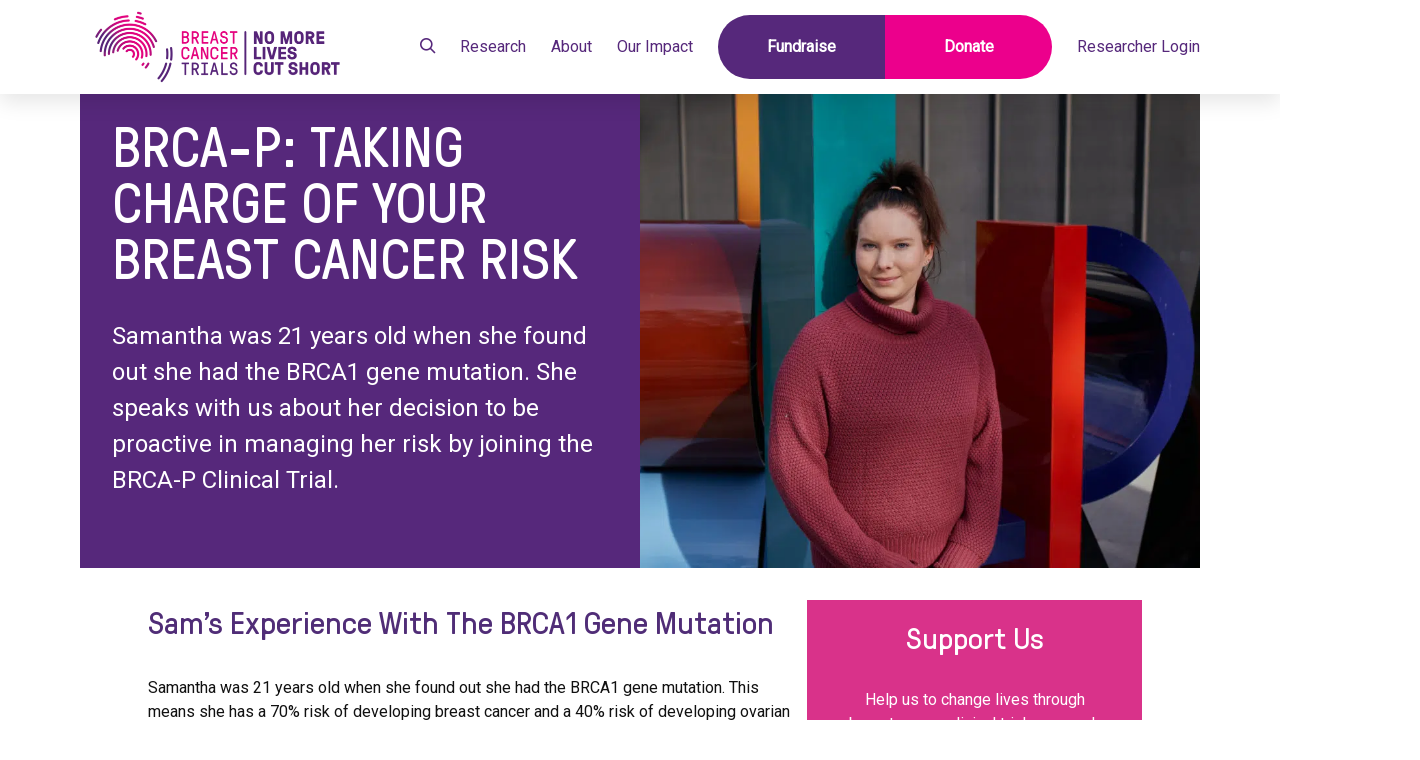

--- FILE ---
content_type: text/html; charset=UTF-8
request_url: https://www.breastcancertrials.org.au/sam-brca-p/
body_size: 40760
content:
<!doctype html>
<html lang="en-US" prefix="og: https://ogp.me/ns#">

<head> <script>
var gform;gform||(document.addEventListener("gform_main_scripts_loaded",function(){gform.scriptsLoaded=!0}),document.addEventListener("gform/theme/scripts_loaded",function(){gform.themeScriptsLoaded=!0}),window.addEventListener("DOMContentLoaded",function(){gform.domLoaded=!0}),gform={domLoaded:!1,scriptsLoaded:!1,themeScriptsLoaded:!1,isFormEditor:()=>"function"==typeof InitializeEditor,callIfLoaded:function(o){return!(!gform.domLoaded||!gform.scriptsLoaded||!gform.themeScriptsLoaded&&!gform.isFormEditor()||(gform.isFormEditor()&&console.warn("The use of gform.initializeOnLoaded() is deprecated in the form editor context and will be removed in Gravity Forms 3.1."),o(),0))},initializeOnLoaded:function(o){gform.callIfLoaded(o)||(document.addEventListener("gform_main_scripts_loaded",()=>{gform.scriptsLoaded=!0,gform.callIfLoaded(o)}),document.addEventListener("gform/theme/scripts_loaded",()=>{gform.themeScriptsLoaded=!0,gform.callIfLoaded(o)}),window.addEventListener("DOMContentLoaded",()=>{gform.domLoaded=!0,gform.callIfLoaded(o)}))},hooks:{action:{},filter:{}},addAction:function(o,r,e,t){gform.addHook("action",o,r,e,t)},addFilter:function(o,r,e,t){gform.addHook("filter",o,r,e,t)},doAction:function(o){gform.doHook("action",o,arguments)},applyFilters:function(o){return gform.doHook("filter",o,arguments)},removeAction:function(o,r){gform.removeHook("action",o,r)},removeFilter:function(o,r,e){gform.removeHook("filter",o,r,e)},addHook:function(o,r,e,t,n){null==gform.hooks[o][r]&&(gform.hooks[o][r]=[]);var d=gform.hooks[o][r];null==n&&(n=r+"_"+d.length),gform.hooks[o][r].push({tag:n,callable:e,priority:t=null==t?10:t})},doHook:function(r,o,e){var t;if(e=Array.prototype.slice.call(e,1),null!=gform.hooks[r][o]&&((o=gform.hooks[r][o]).sort(function(o,r){return o.priority-r.priority}),o.forEach(function(o){"function"!=typeof(t=o.callable)&&(t=window[t]),"action"==r?t.apply(null,e):e[0]=t.apply(null,e)})),"filter"==r)return e[0]},removeHook:function(o,r,t,n){var e;null!=gform.hooks[o][r]&&(e=(e=gform.hooks[o][r]).filter(function(o,r,e){return!!(null!=n&&n!=o.tag||null!=t&&t!=o.priority)}),gform.hooks[o][r]=e)}});
</script>
<meta charset="UTF-8"><script>if(navigator.userAgent.match(/MSIE|Internet Explorer/i)||navigator.userAgent.match(/Trident\/7\..*?rv:11/i)){var href=document.location.href;if(!href.match(/[?&]nowprocket/)){if(href.indexOf("?")==-1){if(href.indexOf("#")==-1){document.location.href=href+"?nowprocket=1"}else{document.location.href=href.replace("#","?nowprocket=1#")}}else{if(href.indexOf("#")==-1){document.location.href=href+"&nowprocket=1"}else{document.location.href=href.replace("#","&nowprocket=1#")}}}}</script><script>(()=>{class RocketLazyLoadScripts{constructor(){this.v="2.0.4",this.userEvents=["keydown","keyup","mousedown","mouseup","mousemove","mouseover","mouseout","touchmove","touchstart","touchend","touchcancel","wheel","click","dblclick","input"],this.attributeEvents=["onblur","onclick","oncontextmenu","ondblclick","onfocus","onmousedown","onmouseenter","onmouseleave","onmousemove","onmouseout","onmouseover","onmouseup","onmousewheel","onscroll","onsubmit"]}async t(){this.i(),this.o(),/iP(ad|hone)/.test(navigator.userAgent)&&this.h(),this.u(),this.l(this),this.m(),this.k(this),this.p(this),this._(),await Promise.all([this.R(),this.L()]),this.lastBreath=Date.now(),this.S(this),this.P(),this.D(),this.O(),this.M(),await this.C(this.delayedScripts.normal),await this.C(this.delayedScripts.defer),await this.C(this.delayedScripts.async),await this.T(),await this.F(),await this.j(),await this.A(),window.dispatchEvent(new Event("rocket-allScriptsLoaded")),this.everythingLoaded=!0,this.lastTouchEnd&&await new Promise(t=>setTimeout(t,500-Date.now()+this.lastTouchEnd)),this.I(),this.H(),this.U(),this.W()}i(){this.CSPIssue=sessionStorage.getItem("rocketCSPIssue"),document.addEventListener("securitypolicyviolation",t=>{this.CSPIssue||"script-src-elem"!==t.violatedDirective||"data"!==t.blockedURI||(this.CSPIssue=!0,sessionStorage.setItem("rocketCSPIssue",!0))},{isRocket:!0})}o(){window.addEventListener("pageshow",t=>{this.persisted=t.persisted,this.realWindowLoadedFired=!0},{isRocket:!0}),window.addEventListener("pagehide",()=>{this.onFirstUserAction=null},{isRocket:!0})}h(){let t;function e(e){t=e}window.addEventListener("touchstart",e,{isRocket:!0}),window.addEventListener("touchend",function i(o){o.changedTouches[0]&&t.changedTouches[0]&&Math.abs(o.changedTouches[0].pageX-t.changedTouches[0].pageX)<10&&Math.abs(o.changedTouches[0].pageY-t.changedTouches[0].pageY)<10&&o.timeStamp-t.timeStamp<200&&(window.removeEventListener("touchstart",e,{isRocket:!0}),window.removeEventListener("touchend",i,{isRocket:!0}),"INPUT"===o.target.tagName&&"text"===o.target.type||(o.target.dispatchEvent(new TouchEvent("touchend",{target:o.target,bubbles:!0})),o.target.dispatchEvent(new MouseEvent("mouseover",{target:o.target,bubbles:!0})),o.target.dispatchEvent(new PointerEvent("click",{target:o.target,bubbles:!0,cancelable:!0,detail:1,clientX:o.changedTouches[0].clientX,clientY:o.changedTouches[0].clientY})),event.preventDefault()))},{isRocket:!0})}q(t){this.userActionTriggered||("mousemove"!==t.type||this.firstMousemoveIgnored?"keyup"===t.type||"mouseover"===t.type||"mouseout"===t.type||(this.userActionTriggered=!0,this.onFirstUserAction&&this.onFirstUserAction()):this.firstMousemoveIgnored=!0),"click"===t.type&&t.preventDefault(),t.stopPropagation(),t.stopImmediatePropagation(),"touchstart"===this.lastEvent&&"touchend"===t.type&&(this.lastTouchEnd=Date.now()),"click"===t.type&&(this.lastTouchEnd=0),this.lastEvent=t.type,t.composedPath&&t.composedPath()[0].getRootNode()instanceof ShadowRoot&&(t.rocketTarget=t.composedPath()[0]),this.savedUserEvents.push(t)}u(){this.savedUserEvents=[],this.userEventHandler=this.q.bind(this),this.userEvents.forEach(t=>window.addEventListener(t,this.userEventHandler,{passive:!1,isRocket:!0})),document.addEventListener("visibilitychange",this.userEventHandler,{isRocket:!0})}U(){this.userEvents.forEach(t=>window.removeEventListener(t,this.userEventHandler,{passive:!1,isRocket:!0})),document.removeEventListener("visibilitychange",this.userEventHandler,{isRocket:!0}),this.savedUserEvents.forEach(t=>{(t.rocketTarget||t.target).dispatchEvent(new window[t.constructor.name](t.type,t))})}m(){const t="return false",e=Array.from(this.attributeEvents,t=>"data-rocket-"+t),i="["+this.attributeEvents.join("],[")+"]",o="[data-rocket-"+this.attributeEvents.join("],[data-rocket-")+"]",s=(e,i,o)=>{o&&o!==t&&(e.setAttribute("data-rocket-"+i,o),e["rocket"+i]=new Function("event",o),e.setAttribute(i,t))};new MutationObserver(t=>{for(const n of t)"attributes"===n.type&&(n.attributeName.startsWith("data-rocket-")||this.everythingLoaded?n.attributeName.startsWith("data-rocket-")&&this.everythingLoaded&&this.N(n.target,n.attributeName.substring(12)):s(n.target,n.attributeName,n.target.getAttribute(n.attributeName))),"childList"===n.type&&n.addedNodes.forEach(t=>{if(t.nodeType===Node.ELEMENT_NODE)if(this.everythingLoaded)for(const i of[t,...t.querySelectorAll(o)])for(const t of i.getAttributeNames())e.includes(t)&&this.N(i,t.substring(12));else for(const e of[t,...t.querySelectorAll(i)])for(const t of e.getAttributeNames())this.attributeEvents.includes(t)&&s(e,t,e.getAttribute(t))})}).observe(document,{subtree:!0,childList:!0,attributeFilter:[...this.attributeEvents,...e]})}I(){this.attributeEvents.forEach(t=>{document.querySelectorAll("[data-rocket-"+t+"]").forEach(e=>{this.N(e,t)})})}N(t,e){const i=t.getAttribute("data-rocket-"+e);i&&(t.setAttribute(e,i),t.removeAttribute("data-rocket-"+e))}k(t){Object.defineProperty(HTMLElement.prototype,"onclick",{get(){return this.rocketonclick||null},set(e){this.rocketonclick=e,this.setAttribute(t.everythingLoaded?"onclick":"data-rocket-onclick","this.rocketonclick(event)")}})}S(t){function e(e,i){let o=e[i];e[i]=null,Object.defineProperty(e,i,{get:()=>o,set(s){t.everythingLoaded?o=s:e["rocket"+i]=o=s}})}e(document,"onreadystatechange"),e(window,"onload"),e(window,"onpageshow");try{Object.defineProperty(document,"readyState",{get:()=>t.rocketReadyState,set(e){t.rocketReadyState=e},configurable:!0}),document.readyState="loading"}catch(t){console.log("WPRocket DJE readyState conflict, bypassing")}}l(t){this.originalAddEventListener=EventTarget.prototype.addEventListener,this.originalRemoveEventListener=EventTarget.prototype.removeEventListener,this.savedEventListeners=[],EventTarget.prototype.addEventListener=function(e,i,o){o&&o.isRocket||!t.B(e,this)&&!t.userEvents.includes(e)||t.B(e,this)&&!t.userActionTriggered||e.startsWith("rocket-")||t.everythingLoaded?t.originalAddEventListener.call(this,e,i,o):(t.savedEventListeners.push({target:this,remove:!1,type:e,func:i,options:o}),"mouseenter"!==e&&"mouseleave"!==e||t.originalAddEventListener.call(this,e,t.savedUserEvents.push,o))},EventTarget.prototype.removeEventListener=function(e,i,o){o&&o.isRocket||!t.B(e,this)&&!t.userEvents.includes(e)||t.B(e,this)&&!t.userActionTriggered||e.startsWith("rocket-")||t.everythingLoaded?t.originalRemoveEventListener.call(this,e,i,o):t.savedEventListeners.push({target:this,remove:!0,type:e,func:i,options:o})}}J(t,e){this.savedEventListeners=this.savedEventListeners.filter(i=>{let o=i.type,s=i.target||window;return e!==o||t!==s||(this.B(o,s)&&(i.type="rocket-"+o),this.$(i),!1)})}H(){EventTarget.prototype.addEventListener=this.originalAddEventListener,EventTarget.prototype.removeEventListener=this.originalRemoveEventListener,this.savedEventListeners.forEach(t=>this.$(t))}$(t){t.remove?this.originalRemoveEventListener.call(t.target,t.type,t.func,t.options):this.originalAddEventListener.call(t.target,t.type,t.func,t.options)}p(t){let e;function i(e){return t.everythingLoaded?e:e.split(" ").map(t=>"load"===t||t.startsWith("load.")?"rocket-jquery-load":t).join(" ")}function o(o){function s(e){const s=o.fn[e];o.fn[e]=o.fn.init.prototype[e]=function(){return this[0]===window&&t.userActionTriggered&&("string"==typeof arguments[0]||arguments[0]instanceof String?arguments[0]=i(arguments[0]):"object"==typeof arguments[0]&&Object.keys(arguments[0]).forEach(t=>{const e=arguments[0][t];delete arguments[0][t],arguments[0][i(t)]=e})),s.apply(this,arguments),this}}if(o&&o.fn&&!t.allJQueries.includes(o)){const e={DOMContentLoaded:[],"rocket-DOMContentLoaded":[]};for(const t in e)document.addEventListener(t,()=>{e[t].forEach(t=>t())},{isRocket:!0});o.fn.ready=o.fn.init.prototype.ready=function(i){function s(){parseInt(o.fn.jquery)>2?setTimeout(()=>i.bind(document)(o)):i.bind(document)(o)}return"function"==typeof i&&(t.realDomReadyFired?!t.userActionTriggered||t.fauxDomReadyFired?s():e["rocket-DOMContentLoaded"].push(s):e.DOMContentLoaded.push(s)),o([])},s("on"),s("one"),s("off"),t.allJQueries.push(o)}e=o}t.allJQueries=[],o(window.jQuery),Object.defineProperty(window,"jQuery",{get:()=>e,set(t){o(t)}})}P(){const t=new Map;document.write=document.writeln=function(e){const i=document.currentScript,o=document.createRange(),s=i.parentElement;let n=t.get(i);void 0===n&&(n=i.nextSibling,t.set(i,n));const c=document.createDocumentFragment();o.setStart(c,0),c.appendChild(o.createContextualFragment(e)),s.insertBefore(c,n)}}async R(){return new Promise(t=>{this.userActionTriggered?t():this.onFirstUserAction=t})}async L(){return new Promise(t=>{document.addEventListener("DOMContentLoaded",()=>{this.realDomReadyFired=!0,t()},{isRocket:!0})})}async j(){return this.realWindowLoadedFired?Promise.resolve():new Promise(t=>{window.addEventListener("load",t,{isRocket:!0})})}M(){this.pendingScripts=[];this.scriptsMutationObserver=new MutationObserver(t=>{for(const e of t)e.addedNodes.forEach(t=>{"SCRIPT"!==t.tagName||t.noModule||t.isWPRocket||this.pendingScripts.push({script:t,promise:new Promise(e=>{const i=()=>{const i=this.pendingScripts.findIndex(e=>e.script===t);i>=0&&this.pendingScripts.splice(i,1),e()};t.addEventListener("load",i,{isRocket:!0}),t.addEventListener("error",i,{isRocket:!0}),setTimeout(i,1e3)})})})}),this.scriptsMutationObserver.observe(document,{childList:!0,subtree:!0})}async F(){await this.X(),this.pendingScripts.length?(await this.pendingScripts[0].promise,await this.F()):this.scriptsMutationObserver.disconnect()}D(){this.delayedScripts={normal:[],async:[],defer:[]},document.querySelectorAll("script[type$=rocketlazyloadscript]").forEach(t=>{t.hasAttribute("data-rocket-src")?t.hasAttribute("async")&&!1!==t.async?this.delayedScripts.async.push(t):t.hasAttribute("defer")&&!1!==t.defer||"module"===t.getAttribute("data-rocket-type")?this.delayedScripts.defer.push(t):this.delayedScripts.normal.push(t):this.delayedScripts.normal.push(t)})}async _(){await this.L();let t=[];document.querySelectorAll("script[type$=rocketlazyloadscript][data-rocket-src]").forEach(e=>{let i=e.getAttribute("data-rocket-src");if(i&&!i.startsWith("data:")){i.startsWith("//")&&(i=location.protocol+i);try{const o=new URL(i).origin;o!==location.origin&&t.push({src:o,crossOrigin:e.crossOrigin||"module"===e.getAttribute("data-rocket-type")})}catch(t){}}}),t=[...new Map(t.map(t=>[JSON.stringify(t),t])).values()],this.Y(t,"preconnect")}async G(t){if(await this.K(),!0!==t.noModule||!("noModule"in HTMLScriptElement.prototype))return new Promise(e=>{let i;function o(){(i||t).setAttribute("data-rocket-status","executed"),e()}try{if(navigator.userAgent.includes("Firefox/")||""===navigator.vendor||this.CSPIssue)i=document.createElement("script"),[...t.attributes].forEach(t=>{let e=t.nodeName;"type"!==e&&("data-rocket-type"===e&&(e="type"),"data-rocket-src"===e&&(e="src"),i.setAttribute(e,t.nodeValue))}),t.text&&(i.text=t.text),t.nonce&&(i.nonce=t.nonce),i.hasAttribute("src")?(i.addEventListener("load",o,{isRocket:!0}),i.addEventListener("error",()=>{i.setAttribute("data-rocket-status","failed-network"),e()},{isRocket:!0}),setTimeout(()=>{i.isConnected||e()},1)):(i.text=t.text,o()),i.isWPRocket=!0,t.parentNode.replaceChild(i,t);else{const i=t.getAttribute("data-rocket-type"),s=t.getAttribute("data-rocket-src");i?(t.type=i,t.removeAttribute("data-rocket-type")):t.removeAttribute("type"),t.addEventListener("load",o,{isRocket:!0}),t.addEventListener("error",i=>{this.CSPIssue&&i.target.src.startsWith("data:")?(console.log("WPRocket: CSP fallback activated"),t.removeAttribute("src"),this.G(t).then(e)):(t.setAttribute("data-rocket-status","failed-network"),e())},{isRocket:!0}),s?(t.fetchPriority="high",t.removeAttribute("data-rocket-src"),t.src=s):t.src="data:text/javascript;base64,"+window.btoa(unescape(encodeURIComponent(t.text)))}}catch(i){t.setAttribute("data-rocket-status","failed-transform"),e()}});t.setAttribute("data-rocket-status","skipped")}async C(t){const e=t.shift();return e?(e.isConnected&&await this.G(e),this.C(t)):Promise.resolve()}O(){this.Y([...this.delayedScripts.normal,...this.delayedScripts.defer,...this.delayedScripts.async],"preload")}Y(t,e){this.trash=this.trash||[];let i=!0;var o=document.createDocumentFragment();t.forEach(t=>{const s=t.getAttribute&&t.getAttribute("data-rocket-src")||t.src;if(s&&!s.startsWith("data:")){const n=document.createElement("link");n.href=s,n.rel=e,"preconnect"!==e&&(n.as="script",n.fetchPriority=i?"high":"low"),t.getAttribute&&"module"===t.getAttribute("data-rocket-type")&&(n.crossOrigin=!0),t.crossOrigin&&(n.crossOrigin=t.crossOrigin),t.integrity&&(n.integrity=t.integrity),t.nonce&&(n.nonce=t.nonce),o.appendChild(n),this.trash.push(n),i=!1}}),document.head.appendChild(o)}W(){this.trash.forEach(t=>t.remove())}async T(){try{document.readyState="interactive"}catch(t){}this.fauxDomReadyFired=!0;try{await this.K(),this.J(document,"readystatechange"),document.dispatchEvent(new Event("rocket-readystatechange")),await this.K(),document.rocketonreadystatechange&&document.rocketonreadystatechange(),await this.K(),this.J(document,"DOMContentLoaded"),document.dispatchEvent(new Event("rocket-DOMContentLoaded")),await this.K(),this.J(window,"DOMContentLoaded"),window.dispatchEvent(new Event("rocket-DOMContentLoaded"))}catch(t){console.error(t)}}async A(){try{document.readyState="complete"}catch(t){}try{await this.K(),this.J(document,"readystatechange"),document.dispatchEvent(new Event("rocket-readystatechange")),await this.K(),document.rocketonreadystatechange&&document.rocketonreadystatechange(),await this.K(),this.J(window,"load"),window.dispatchEvent(new Event("rocket-load")),await this.K(),window.rocketonload&&window.rocketonload(),await this.K(),this.allJQueries.forEach(t=>t(window).trigger("rocket-jquery-load")),await this.K(),this.J(window,"pageshow");const t=new Event("rocket-pageshow");t.persisted=this.persisted,window.dispatchEvent(t),await this.K(),window.rocketonpageshow&&window.rocketonpageshow({persisted:this.persisted})}catch(t){console.error(t)}}async K(){Date.now()-this.lastBreath>45&&(await this.X(),this.lastBreath=Date.now())}async X(){return document.hidden?new Promise(t=>setTimeout(t)):new Promise(t=>requestAnimationFrame(t))}B(t,e){return e===document&&"readystatechange"===t||(e===document&&"DOMContentLoaded"===t||(e===window&&"DOMContentLoaded"===t||(e===window&&"load"===t||e===window&&"pageshow"===t)))}static run(){(new RocketLazyLoadScripts).t()}}RocketLazyLoadScripts.run()})();</script>
	
	<meta name="viewport" content="width=device-width, initial-scale=1, maximum-scale=1, user-scalable=0">
	<link rel="profile" href="https://gmpg.org/xfn/11">
			<style>img:is([sizes="auto" i], [sizes^="auto," i]) { contain-intrinsic-size: 3000px 1500px }</style>
	
<!-- Google Tag Manager for WordPress by gtm4wp.com -->
<script data-cfasync="false" data-pagespeed-no-defer>
	var gtm4wp_datalayer_name = "dataLayer";
	var dataLayer = dataLayer || [];
	const gtm4wp_use_sku_instead = false;
	const gtm4wp_currency = 'AUD';
	const gtm4wp_product_per_impression = false;
	const gtm4wp_clear_ecommerce = false;
	const gtm4wp_datalayer_max_timeout = 2000;
</script>
<!-- End Google Tag Manager for WordPress by gtm4wp.com -->
<!-- Search Engine Optimization by Rank Math PRO - https://rankmath.com/ -->
<title>BRCA-P Trial: Breast Cancer Prevention | Breast Cancer Trials</title>
<link data-rocket-preload as="style" href="https://fonts.googleapis.com/css2?family=Inter%3Awght%40400%3B500%3B600%3B700&#038;ver=6.8.3&#038;display=swap" rel="preload">
<link href="https://fonts.googleapis.com/css2?family=Inter%3Awght%40400%3B500%3B600%3B700&#038;ver=6.8.3&#038;display=swap" media="print" onload="this.media=&#039;all&#039;" rel="stylesheet">
<noscript><link rel="stylesheet" href="https://fonts.googleapis.com/css2?family=Inter%3Awght%40400%3B500%3B600%3B700&#038;ver=6.8.3&#038;display=swap"></noscript>
<meta name="description" content="Sam is a BRCA-P clinical trial participant. BRCA-P is a prevention trial which aims to prevent breast cancer from developing in those with the BRCA1 mutation."/>
<meta name="robots" content="follow, index, max-snippet:-1, max-video-preview:-1, max-image-preview:large"/>
<link rel="canonical" href="https://www.breastcancertrials.org.au/sam-brca-p/" />
<meta property="og:locale" content="en_US" />
<meta property="og:type" content="article" />
<meta property="og:title" content="BRCA-P Trial: Breast Cancer Prevention | Breast Cancer Trials" />
<meta property="og:description" content="Sam is a BRCA-P clinical trial participant. BRCA-P is a prevention trial which aims to prevent breast cancer from developing in those with the BRCA1 mutation." />
<meta property="og:url" content="https://www.breastcancertrials.org.au/sam-brca-p/" />
<meta property="og:site_name" content="Breast Cancer Trials" />
<meta property="article:section" content="Breast Cancer Stories" />
<meta property="og:updated_time" content="2025-04-23T14:25:49+10:00" />
<meta property="og:image" content="https://www.breastcancertrials.org.au/wp-content/uploads/2021/12/BCT_-Samantha_Weeks_1904-1024x768.jpg" />
<meta property="og:image:secure_url" content="https://www.breastcancertrials.org.au/wp-content/uploads/2021/12/BCT_-Samantha_Weeks_1904-1024x768.jpg" />
<meta property="og:image:width" content="640" />
<meta property="og:image:height" content="480" />
<meta property="og:image:alt" content="A woman in a red jumper stands in front of colourful art scultpures. She is a BRCA-P trial participant." />
<meta property="og:image:type" content="image/jpeg" />
<meta name="twitter:card" content="summary_large_image" />
<meta name="twitter:title" content="BRCA-P Trial: Breast Cancer Prevention | Breast Cancer Trials" />
<meta name="twitter:description" content="Sam is a BRCA-P clinical trial participant. BRCA-P is a prevention trial which aims to prevent breast cancer from developing in those with the BRCA1 mutation." />
<meta name="twitter:image" content="https://www.breastcancertrials.org.au/wp-content/uploads/2021/12/BCT_-Samantha_Weeks_1904-1024x768.jpg" />
<meta name="twitter:label1" content="Written by" />
<meta name="twitter:data1" content="Anna Fitzgerald" />
<meta name="twitter:label2" content="Time to read" />
<meta name="twitter:data2" content="Less than a minute" />
<!-- /Rank Math WordPress SEO plugin -->

<link rel='dns-prefetch' href='//ajax.googleapis.com' />
<link rel='dns-prefetch' href='//www.google.com' />
<link rel='dns-prefetch' href='//fonts.googleapis.com' />
<link rel='dns-prefetch' href='//cdnjs.cloudflare.com' />
<link href='https://fonts.gstatic.com' crossorigin rel='preconnect' />
<link rel="alternate" type="application/rss+xml" title="Breast Cancer Trials &raquo; Feed" href="https://www.breastcancertrials.org.au/feed/" />
<link rel="alternate" type="application/rss+xml" title="Breast Cancer Trials &raquo; Comments Feed" href="https://www.breastcancertrials.org.au/comments/feed/" />

<!-- Google Tag Manager for WordPress by gtm4wp.com -->
<!-- GTM Container placement set to automatic -->
<script data-cfasync="false" data-pagespeed-no-defer>
	var dataLayer_content = {"pageTitle":"BRCA-P Trial: Breast Cancer Prevention | Breast Cancer Trials","pagePostType":"post","pagePostType2":"single-post","pageCategory":["breast-cancer-stories","clinical-trials-research"]};
	dataLayer.push( dataLayer_content );
</script>
<script type="rocketlazyloadscript" data-cfasync="false" data-pagespeed-no-defer>
(function(w,d,s,l,i){w[l]=w[l]||[];w[l].push({'gtm.start':
new Date().getTime(),event:'gtm.js'});var f=d.getElementsByTagName(s)[0],
j=d.createElement(s),dl=l!='dataLayer'?'&l='+l:'';j.async=true;j.src=
'//www.googletagmanager.com/gtm.js?id='+i+dl;f.parentNode.insertBefore(j,f);
})(window,document,'script','dataLayer','GTM-WQRG32P');
</script>
<!-- End Google Tag Manager for WordPress by gtm4wp.com --><link rel="alternate" type="application/rss+xml" title="Breast Cancer Trials &raquo; Taking Charge of Your Breast Cancer Risk &#038; the BRCA-P Clinical Trial Comments Feed" href="https://www.breastcancertrials.org.au/sam-brca-p/feed/" />

<link data-minify="1" rel='stylesheet' id='dashicons-css' href='https://www.breastcancertrials.org.au/wp-content/cache/min/1/wp-includes/css/dashicons.min.css?ver=1767593218' media='all' />
<link data-minify="1" rel='stylesheet' id='thickbox-css' href='https://www.breastcancertrials.org.au/wp-content/cache/min/1/wp-includes/js/thickbox/thickbox.css?ver=1767593218' media='all' />
<link data-minify="1" rel='stylesheet' id='marlin-style-css' href='https://www.breastcancertrials.org.au/wp-content/cache/min/1/wp-content/themes/marlin-child/style.css?ver=1767593218' media='all' />
<link data-minify="1" rel='stylesheet' id='font-icons-css' href='https://www.breastcancertrials.org.au/wp-content/cache/min/1/wp-content/themes/marlin/assets/dist/fonts/icomoon/style.css?ver=1767593218' media='all' />
<link data-minify="1" rel='stylesheet' id='main-style-css' href='https://www.breastcancertrials.org.au/wp-content/cache/min/1/wp-content/themes/marlin/assets/dist/css/style.css?ver=1767593218' media='all' />
<style id='main-style-inline-css'>
@import url('https://fonts.googleapis.com/css2?family=Roboto&display=swap');@font-face {font-family: 'GT Pressura';src: url("https://www.breastcancertrials.org.au/wp-content/uploads/2021/08/GTPressura.woff2");src: url("https://www.breastcancertrials.org.au/wp-content/uploads/2021/08/GTPressura.woff2?#iefix") format("embedded-opentype"),url("https://www.breastcancertrials.org.au/wp-content/uploads/2021/08/GTPressura.woff2") format("woff2"),url("https://www.breastcancertrials.org.au/wp-content/uploads/2021/08/GTPressura.woff") format("woff");font-weight: normal; font-style: normal;font-display: swap;}body{font-family: Roboto;font-size: 16px;font-weight: 400;font-style: normal;line-height: 1.2;color: #000000;}@media (max-width: 768px) {body{font-size: 16px;}}h1{font-family: GT Pressura;font-size: 3.5rem;font-weight: 400;font-style: normal;line-height: 1.5;margin-bottom: 20px;color: #502d77;}@media (max-width: 768px) {h1{font-size: 2.25rem;}}h2{font-family: GT Pressura;font-size: 2rem;font-weight: 400;font-style: normal;line-height: 1.4;margin-top: 0px;margin-bottom: 20px;color: #502d77;}@media (max-width: 768px) {h2{font-size: 1.875rem;}}h3{font-family: GT Pressura;font-size: 1.875rem;font-weight: 400;font-style: normal;line-height: 1.2;margin-bottom: 20px;color: #502d77;}@media (max-width: 768px) {h3{font-size: 1.625rem;}}h4{font-family: GT Pressura;font-size: 1.625rem;font-weight: 400;font-style: normal;line-height: 1.2;margin-bottom: 10px;color: #111111;}@media (max-width: 768px) {h4{font-size: 1.25rem;}}h5{font-family: GT Pressura;font-size: 1.25rem;font-weight: 400;font-style: normal;line-height: 1.2;margin-bottom: 10px;color: #111111;}@media (max-width: 768px) {h5{font-size: 1.125rem;}}h6{font-family: GT Pressura;font-size: 1.125rem;font-weight: 400;font-style: normal;line-height: 1.2;margin-bottom: 10px;color: #111111;}@media (max-width: 768px) {h6{font-size: 1rem;}}.btn-primary{background-color:#502d77;color:#ffffff;border-color:#502d77;border-radius:9999px;}.btn-primary:hover{background-color:#ffffff;color:#56287b;border-color:none;border-radius:9999px;}.btn-secondary{background-color:transparent;color:#ffffff;border-color:#ffffff;border-radius:9999px;}.btn-secondary:hover{background-color:#d9328a;color:#ffffff;border-color:#d9328a;border-radius:9999px;}section a, section a:not(h3 a) {color: #d9328a;text-decoration: none;}.header-msg{}.header-msg a:hover{}
</style>
<style id='wp-emoji-styles-inline-css'>

	img.wp-smiley, img.emoji {
		display: inline !important;
		border: none !important;
		box-shadow: none !important;
		height: 1em !important;
		width: 1em !important;
		margin: 0 0.07em !important;
		vertical-align: -0.1em !important;
		background: none !important;
		padding: 0 !important;
	}
</style>
<link rel='stylesheet' id='wp-block-library-css' href='https://www.breastcancertrials.org.au/wp-includes/css/dist/block-library/style.min.css?ver=6.8.3' media='all' />
<style id='classic-theme-styles-inline-css'>
/*! This file is auto-generated */
.wp-block-button__link{color:#fff;background-color:#32373c;border-radius:9999px;box-shadow:none;text-decoration:none;padding:calc(.667em + 2px) calc(1.333em + 2px);font-size:1.125em}.wp-block-file__button{background:#32373c;color:#fff;text-decoration:none}
</style>
<style id='safe-svg-svg-icon-style-inline-css'>
.safe-svg-cover{text-align:center}.safe-svg-cover .safe-svg-inside{display:inline-block;max-width:100%}.safe-svg-cover svg{fill:currentColor;height:100%;max-height:100%;max-width:100%;width:100%}

</style>
<style id='givewp-campaign-comments-block-style-inline-css'>
.givewp-campaign-comment-block-card{display:flex;gap:var(--givewp-spacing-3);padding:var(--givewp-spacing-4) 0}.givewp-campaign-comment-block-card__avatar{align-items:center;border-radius:50%;display:flex;height:40px;justify-content:center;width:40px}.givewp-campaign-comment-block-card__avatar img{align-items:center;border-radius:50%;display:flex;height:auto;justify-content:center;min-width:40px;width:100%}.givewp-campaign-comment-block-card__donor-name{color:var(--givewp-neutral-700);font-size:1rem;font-weight:600;line-height:1.5;margin:0;text-align:left}.givewp-campaign-comment-block-card__details{align-items:center;color:var(--givewp-neutral-400);display:flex;font-size:.875rem;font-weight:500;gap:var(--givewp-spacing-2);height:auto;line-height:1.43;margin:2px 0 var(--givewp-spacing-3) 0;text-align:left}.givewp-campaign-comment-block-card__comment{color:var(--givewp-neutral-700);font-size:1rem;line-height:1.5;margin:0;text-align:left}.givewp-campaign-comment-block-card__read-more{background:none;border:none;color:var(--givewp-blue-500);cursor:pointer;font-size:.875rem;line-height:1.43;outline:none;padding:0}
.givewp-campaign-comments-block-empty-state{align-items:center;background-color:var(--givewp-shades-white);border:1px solid var(--givewp-neutral-50);border-radius:.5rem;display:flex;flex-direction:column;justify-content:center;padding:var(--givewp-spacing-6)}.givewp-campaign-comments-block-empty-state__details{align-items:center;display:flex;flex-direction:column;gap:var(--givewp-spacing-1);justify-content:center;margin:.875rem 0}.givewp-campaign-comments-block-empty-state__title{color:var(--givewp-neutral-700);font-size:1rem;font-weight:500;margin:0}.givewp-campaign-comments-block-empty-state__description{color:var(--givewp-neutral-700);font-size:.875rem;line-height:1.43;margin:0}
.givewp-campaign-comment-block{background-color:var(--givewp-shades-white);display:flex;flex-direction:column;gap:var(--givewp-spacing-2);padding:var(--givewp-spacing-6) 0}.givewp-campaign-comment-block__title{color:var(--givewp-neutral-900);font-size:18px;font-weight:600;line-height:1.56;margin:0;text-align:left}.givewp-campaign-comment-block__cta{align-items:center;background-color:var(--givewp-neutral-50);border-radius:4px;color:var(--giewp-neutral-500);display:flex;font-size:14px;font-weight:600;gap:8px;height:36px;line-height:1.43;margin:0;padding:var(--givewp-spacing-2) var(--givewp-spacing-4);text-align:left}

</style>
<style id='givewp-campaign-cover-block-style-inline-css'>
.givewp-campaign-selector{border:1px solid #e5e7eb;border-radius:5px;box-shadow:0 2px 4px 0 rgba(0,0,0,.05);display:flex;flex-direction:column;gap:20px;padding:40px 24px}.givewp-campaign-selector__label{padding-bottom:16px}.givewp-campaign-selector__select input[type=text]:focus{border-color:transparent;box-shadow:0 0 0 1px transparent;outline:2px solid transparent}.givewp-campaign-selector__logo{align-self:center}.givewp-campaign-selector__open{background:#2271b1;border:none;border-radius:5px;color:#fff;cursor:pointer;padding:.5rem 1rem}.givewp-campaign-selector__submit{background-color:#27ae60;border:0;border-radius:5px;color:#fff;font-weight:700;outline:none;padding:1rem;text-align:center;transition:.2s;width:100%}.givewp-campaign-selector__submit:disabled{background-color:#f3f4f6;color:#9ca0af}.givewp-campaign-selector__submit:hover:not(:disabled){cursor:pointer;filter:brightness(1.2)}
.givewp-campaign-cover-block__button{align-items:center;border:1px solid #2271b1;border-radius:2px;color:#2271b1;display:flex;justify-content:center;margin-bottom:.5rem;min-height:32px;width:100%}.givewp-campaign-cover-block__image{border-radius:2px;display:flex;flex-grow:1;margin-bottom:.5rem;max-height:4.44rem;-o-object-fit:cover;object-fit:cover;width:100%}.givewp-campaign-cover-block__help-text{color:#4b5563;font-size:.75rem;font-stretch:normal;font-style:normal;font-weight:400;letter-spacing:normal;line-height:1.4;text-align:left}.givewp-campaign-cover-block__edit-campaign-link{align-items:center;display:inline-flex;font-size:.75rem;font-stretch:normal;font-style:normal;font-weight:400;gap:.125rem;line-height:1.4}.givewp-campaign-cover-block__edit-campaign-link svg{fill:currentColor;height:1.25rem;width:1.25rem}.givewp-campaign-cover-block-preview__image{align-items:center;display:flex;height:100%;justify-content:center;width:100%}

</style>
<style id='givewp-campaign-donations-style-inline-css'>
.givewp-campaign-donations-block{padding:1.5rem 0}.givewp-campaign-donations-block *{font-family:Inter,sans-serif}.givewp-campaign-donations-block .givewp-campaign-donations-block__header{align-items:center;display:flex;justify-content:space-between;margin-bottom:.5rem}.givewp-campaign-donations-block .givewp-campaign-donations-block__title{color:var(--givewp-neutral-900);font-size:1.125rem;font-weight:600;line-height:1.56;margin:0}.givewp-campaign-donations-block .givewp-campaign-donations-block__donations{display:grid;gap:.5rem;margin:0;padding:0}.givewp-campaign-donations-block .givewp-campaign-donations-block__donation,.givewp-campaign-donations-block .givewp-campaign-donations-block__empty-state{background-color:var(--givewp-shades-white);border:1px solid var(--givewp-neutral-50);border-radius:.5rem;display:flex;padding:1rem}.givewp-campaign-donations-block .givewp-campaign-donations-block__donation{align-items:center;gap:.75rem}.givewp-campaign-donations-block .givewp-campaign-donations-block__donation-icon{align-items:center;display:flex}.givewp-campaign-donations-block .givewp-campaign-donations-block__donation-icon img{border-radius:100%;height:2.5rem;-o-object-fit:cover;object-fit:cover;width:2.5rem}.givewp-campaign-donations-block .givewp-campaign-donations-block__donation-info{display:flex;flex-direction:column;justify-content:center;row-gap:.25rem}.givewp-campaign-donations-block .givewp-campaign-donations-block__donation-description{color:var(--givewp-neutral-500);font-size:1rem;font-weight:500;line-height:1.5;margin:0}.givewp-campaign-donations-block .givewp-campaign-donations-block__donation-description strong{color:var(--givewp-neutral-700);font-weight:600}.givewp-campaign-donations-block .givewp-campaign-donations-block__donation-date{align-items:center;color:var(--givewp-neutral-400);display:flex;font-size:.875rem;font-weight:500;line-height:1.43}.givewp-campaign-donations-block .givewp-campaign-donations-block__donation-ribbon{align-items:center;border-radius:100%;color:#1f2937;display:flex;height:1.25rem;justify-content:center;margin-left:auto;width:1.25rem}.givewp-campaign-donations-block .givewp-campaign-donations-block__donation-ribbon[data-position="1"]{background-color:gold}.givewp-campaign-donations-block .givewp-campaign-donations-block__donation-ribbon[data-position="2"]{background-color:silver}.givewp-campaign-donations-block .givewp-campaign-donations-block__donation-ribbon[data-position="3"]{background-color:#cd7f32;color:#fffaf2}.givewp-campaign-donations-block .givewp-campaign-donations-block__donation-amount{color:var(--givewp-neutral-700);font-size:1.125rem;font-weight:600;line-height:1.56;margin-left:auto}.givewp-campaign-donations-block .givewp-campaign-donations-block__footer{display:flex;justify-content:center;margin-top:.5rem}.givewp-campaign-donations-block .givewp-campaign-donations-block__donate-button button.givewp-donation-form-modal__open,.givewp-campaign-donations-block .givewp-campaign-donations-block__empty-button button.givewp-donation-form-modal__open,.givewp-campaign-donations-block .givewp-campaign-donations-block__load-more-button{background:none;border:1px solid var(--givewp-primary-color);border-radius:.5rem;color:var(--givewp-primary-color)!important;font-size:.875rem;font-weight:600;line-height:1.43;padding:.25rem 1rem!important}.givewp-campaign-donations-block .givewp-campaign-donations-block__donate-button button.givewp-donation-form-modal__open:hover,.givewp-campaign-donations-block .givewp-campaign-donations-block__empty-button button.givewp-donation-form-modal__open:hover,.givewp-campaign-donations-block .givewp-campaign-donations-block__load-more-button:hover{background:var(--givewp-primary-color);color:var(--givewp-shades-white)!important}.givewp-campaign-donations-block .givewp-campaign-donations-block__empty-state{align-items:center;flex-direction:column;padding:1.5rem}.givewp-campaign-donations-block .givewp-campaign-donations-block__empty-description,.givewp-campaign-donations-block .givewp-campaign-donations-block__empty-title{color:var(--givewp-neutral-700);margin:0}.givewp-campaign-donations-block .givewp-campaign-donations-block__empty-title{font-size:1rem;font-weight:500;line-height:1.5}.givewp-campaign-donations-block .givewp-campaign-donations-block__empty-description{font-size:.875rem;line-height:1.43;margin-top:.25rem}.givewp-campaign-donations-block .givewp-campaign-donations-block__empty-icon{color:var(--givewp-secondary-color);margin-bottom:.875rem;order:-1}.givewp-campaign-donations-block .givewp-campaign-donations-block__empty-button{margin-top:.875rem}.givewp-campaign-donations-block .givewp-campaign-donations-block__empty-button button.givewp-donation-form-modal__open{border-radius:.25rem;padding:.5rem 1rem!important}

</style>
<link data-minify="1" rel='stylesheet' id='givewp-campaign-donors-style-css' href='https://www.breastcancertrials.org.au/wp-content/cache/min/1/wp-content/plugins/give/build/campaignDonorsBlockApp.css?ver=1767593218' media='all' />
<style id='givewp-campaign-form-style-inline-css'>
.givewp-donation-form-modal{outline:none;overflow-y:scroll;padding:1rem;width:100%}.givewp-donation-form-modal[data-entering=true]{animation:modal-fade .3s,modal-zoom .6s}@keyframes modal-fade{0%{opacity:0}to{opacity:1}}@keyframes modal-zoom{0%{transform:scale(.8)}to{transform:scale(1)}}.givewp-donation-form-modal__overlay{align-items:center;background:rgba(0,0,0,.7);display:flex;flex-direction:column;height:var(--visual-viewport-height);justify-content:center;left:0;position:fixed;top:0;width:100vw;z-index:100}.givewp-donation-form-modal__overlay[data-loading=true]{display:none}.givewp-donation-form-modal__overlay[data-entering=true]{animation:modal-fade .3s}.givewp-donation-form-modal__overlay[data-exiting=true]{animation:modal-fade .15s ease-in reverse}.givewp-donation-form-modal__open__spinner{left:50%;line-height:1;position:absolute;top:50%;transform:translate(-50%,-50%);z-index:100}.givewp-donation-form-modal__open{position:relative}.givewp-donation-form-modal__close{background:#e7e8ed;border:1px solid transparent;border-radius:50%;cursor:pointer;display:flex;padding:.75rem;position:fixed;right:25px;top:25px;transition:.2s;width:-moz-fit-content;width:fit-content;z-index:999}.givewp-donation-form-modal__close svg{height:1rem;width:1rem}.givewp-donation-form-modal__close:active,.givewp-donation-form-modal__close:focus,.givewp-donation-form-modal__close:hover{background-color:#caccd7;border:1px solid #caccd7}.admin-bar .givewp-donation-form-modal{margin-top:32px}.admin-bar .givewp-donation-form-modal__close{top:57px}
.givewp-entity-selector{border:1px solid #e5e7eb;border-radius:5px;box-shadow:0 2px 4px 0 rgba(0,0,0,.05);display:flex;flex-direction:column;gap:20px;padding:40px 24px}.givewp-entity-selector__label{padding-bottom:16px}.givewp-entity-selector__select input[type=text]:focus{border-color:transparent;box-shadow:0 0 0 1px transparent;outline:2px solid transparent}.givewp-entity-selector__logo{align-self:center}.givewp-entity-selector__open{background:#2271b1;border:none;border-radius:5px;color:#fff;cursor:pointer;padding:.5rem 1rem}.givewp-entity-selector__submit{background-color:#27ae60;border:0;border-radius:5px;color:#fff;font-weight:700;outline:none;padding:1rem;text-align:center;transition:.2s;width:100%}.givewp-entity-selector__submit:disabled{background-color:#f3f4f6;color:#9ca0af}.givewp-entity-selector__submit:hover:not(:disabled){cursor:pointer;filter:brightness(1.2)}
.givewp-campaign-selector{border:1px solid #e5e7eb;border-radius:5px;box-shadow:0 2px 4px 0 rgba(0,0,0,.05);display:flex;flex-direction:column;gap:20px;padding:40px 24px}.givewp-campaign-selector__label{padding-bottom:16px}.givewp-campaign-selector__select input[type=text]:focus{border-color:transparent;box-shadow:0 0 0 1px transparent;outline:2px solid transparent}.givewp-campaign-selector__logo{align-self:center}.givewp-campaign-selector__open{background:#2271b1;border:none;border-radius:5px;color:#fff;cursor:pointer;padding:.5rem 1rem}.givewp-campaign-selector__submit{background-color:#27ae60;border:0;border-radius:5px;color:#fff;font-weight:700;outline:none;padding:1rem;text-align:center;transition:.2s;width:100%}.givewp-campaign-selector__submit:disabled{background-color:#f3f4f6;color:#9ca0af}.givewp-campaign-selector__submit:hover:not(:disabled){cursor:pointer;filter:brightness(1.2)}
.givewp-donation-form-link,.givewp-donation-form-modal__open{background:var(--givewp-primary-color,#2271b1);border:none;border-radius:5px;color:var(--givewp-secondary-color,#fff);cursor:pointer;font-family:-apple-system,BlinkMacSystemFont,Segoe UI,Roboto,Oxygen-Sans,Ubuntu,Cantarell,Helvetica Neue,sans-serif;font-size:1rem;font-weight:500!important;line-height:1.5;padding:.75rem 1.25rem!important;text-decoration:none!important;transition:all .2s ease;width:100%}.givewp-donation-form-link:active,.givewp-donation-form-link:focus,.givewp-donation-form-link:focus-visible,.givewp-donation-form-link:hover,.givewp-donation-form-modal__open:active,.givewp-donation-form-modal__open:focus,.givewp-donation-form-modal__open:focus-visible,.givewp-donation-form-modal__open:hover{background-color:color-mix(in srgb,var(--givewp-primary-color),#000 20%)}.components-input-control__label{width:100%}.wp-block-givewp-campaign-form{position:relative}.wp-block-givewp-campaign-form form[id*=give-form] #give-gateway-radio-list>li input[type=radio]{display:inline-block}.wp-block-givewp-campaign-form iframe{pointer-events:none;width:100%!important}.give-change-donation-form-btn svg{margin-top:3px}.givewp-default-form-toggle{margin-top:var(--givewp-spacing-4)}

</style>
<style id='givewp-campaign-goal-style-inline-css'>
.givewp-campaign-goal{display:flex;flex-direction:column;gap:.5rem;padding-bottom:1rem}.givewp-campaign-goal__container{display:flex;flex-direction:row;justify-content:space-between}.givewp-campaign-goal__container-item{display:flex;flex-direction:column;gap:.2rem}.givewp-campaign-goal__container-item span{color:var(--givewp-neutral-500);font-size:12px;font-weight:600;letter-spacing:.48px;line-height:1.5;text-transform:uppercase}.givewp-campaign-goal__container-item strong{color:var(--givewp-neutral-900);font-size:20px;font-weight:600;line-height:1.6}.givewp-campaign-goal__progress-bar{display:flex}.givewp-campaign-goal__progress-bar-container{background-color:#f2f2f2;border-radius:14px;box-shadow:inset 0 1px 4px 0 rgba(0,0,0,.09);display:flex;flex-grow:1;height:8px}.givewp-campaign-goal__progress-bar-progress{background:var(--givewp-secondary-color,#2d802f);border-radius:14px;box-shadow:inset 0 1px 4px 0 rgba(0,0,0,.09);display:flex;height:8px}

</style>
<style id='givewp-campaign-stats-block-style-inline-css'>
.givewp-campaign-stats-block span{color:var(--givewp-neutral-500);display:block;font-size:12px;font-weight:600;letter-spacing:.48px;line-height:1.5;margin-bottom:2px;text-align:left;text-transform:uppercase}.givewp-campaign-stats-block strong{color:var(--givewp-neutral-900);font-size:20px;font-weight:600;letter-spacing:normal;line-height:1.6}

</style>
<style id='givewp-campaign-donate-button-style-inline-css'>
.givewp-donation-form-link,.givewp-donation-form-modal__open{background:var(--givewp-primary-color,#2271b1);border:none;border-radius:5px;color:var(--givewp-secondary-color,#fff);cursor:pointer;font-family:-apple-system,BlinkMacSystemFont,Segoe UI,Roboto,Oxygen-Sans,Ubuntu,Cantarell,Helvetica Neue,sans-serif;font-size:1rem;font-weight:500!important;line-height:1.5;padding:.75rem 1.25rem!important;text-decoration:none!important;transition:all .2s ease;width:100%}.givewp-donation-form-link:active,.givewp-donation-form-link:focus,.givewp-donation-form-link:focus-visible,.givewp-donation-form-link:hover,.givewp-donation-form-modal__open:active,.givewp-donation-form-modal__open:focus,.givewp-donation-form-modal__open:focus-visible,.givewp-donation-form-modal__open:hover{background-color:color-mix(in srgb,var(--givewp-primary-color),#000 20%)}.give-change-donation-form-btn svg{margin-top:3px}.givewp-default-form-toggle{margin-top:var(--givewp-spacing-4)}

</style>
<style id='global-styles-inline-css'>
:root{--wp--preset--aspect-ratio--square: 1;--wp--preset--aspect-ratio--4-3: 4/3;--wp--preset--aspect-ratio--3-4: 3/4;--wp--preset--aspect-ratio--3-2: 3/2;--wp--preset--aspect-ratio--2-3: 2/3;--wp--preset--aspect-ratio--16-9: 16/9;--wp--preset--aspect-ratio--9-16: 9/16;--wp--preset--color--black: #000000;--wp--preset--color--cyan-bluish-gray: #abb8c3;--wp--preset--color--white: #ffffff;--wp--preset--color--pale-pink: #f78da7;--wp--preset--color--vivid-red: #cf2e2e;--wp--preset--color--luminous-vivid-orange: #ff6900;--wp--preset--color--luminous-vivid-amber: #fcb900;--wp--preset--color--light-green-cyan: #7bdcb5;--wp--preset--color--vivid-green-cyan: #00d084;--wp--preset--color--pale-cyan-blue: #8ed1fc;--wp--preset--color--vivid-cyan-blue: #0693e3;--wp--preset--color--vivid-purple: #9b51e0;--wp--preset--color--primary: #333333;--wp--preset--color--secondary-light: #63ACF9;--wp--preset--color--secondary-default: #1E87F7;--wp--preset--color--secondary-darker: #086EDA;--wp--preset--color--brand-light: #fab367;--wp--preset--color--brand-default: #f78e1e;--wp--preset--color--brand-darker: #003865;--wp--preset--gradient--vivid-cyan-blue-to-vivid-purple: linear-gradient(135deg,rgba(6,147,227,1) 0%,rgb(155,81,224) 100%);--wp--preset--gradient--light-green-cyan-to-vivid-green-cyan: linear-gradient(135deg,rgb(122,220,180) 0%,rgb(0,208,130) 100%);--wp--preset--gradient--luminous-vivid-amber-to-luminous-vivid-orange: linear-gradient(135deg,rgba(252,185,0,1) 0%,rgba(255,105,0,1) 100%);--wp--preset--gradient--luminous-vivid-orange-to-vivid-red: linear-gradient(135deg,rgba(255,105,0,1) 0%,rgb(207,46,46) 100%);--wp--preset--gradient--very-light-gray-to-cyan-bluish-gray: linear-gradient(135deg,rgb(238,238,238) 0%,rgb(169,184,195) 100%);--wp--preset--gradient--cool-to-warm-spectrum: linear-gradient(135deg,rgb(74,234,220) 0%,rgb(151,120,209) 20%,rgb(207,42,186) 40%,rgb(238,44,130) 60%,rgb(251,105,98) 80%,rgb(254,248,76) 100%);--wp--preset--gradient--blush-light-purple: linear-gradient(135deg,rgb(255,206,236) 0%,rgb(152,150,240) 100%);--wp--preset--gradient--blush-bordeaux: linear-gradient(135deg,rgb(254,205,165) 0%,rgb(254,45,45) 50%,rgb(107,0,62) 100%);--wp--preset--gradient--luminous-dusk: linear-gradient(135deg,rgb(255,203,112) 0%,rgb(199,81,192) 50%,rgb(65,88,208) 100%);--wp--preset--gradient--pale-ocean: linear-gradient(135deg,rgb(255,245,203) 0%,rgb(182,227,212) 50%,rgb(51,167,181) 100%);--wp--preset--gradient--electric-grass: linear-gradient(135deg,rgb(202,248,128) 0%,rgb(113,206,126) 100%);--wp--preset--gradient--midnight: linear-gradient(135deg,rgb(2,3,129) 0%,rgb(40,116,252) 100%);--wp--preset--font-size--small: 13px;--wp--preset--font-size--medium: 20px;--wp--preset--font-size--large: 36px;--wp--preset--font-size--x-large: 42px;--wp--preset--spacing--20: 0.44rem;--wp--preset--spacing--30: 0.67rem;--wp--preset--spacing--40: 1rem;--wp--preset--spacing--50: 1.5rem;--wp--preset--spacing--60: 2.25rem;--wp--preset--spacing--70: 3.38rem;--wp--preset--spacing--80: 5.06rem;--wp--preset--shadow--natural: 6px 6px 9px rgba(0, 0, 0, 0.2);--wp--preset--shadow--deep: 12px 12px 50px rgba(0, 0, 0, 0.4);--wp--preset--shadow--sharp: 6px 6px 0px rgba(0, 0, 0, 0.2);--wp--preset--shadow--outlined: 6px 6px 0px -3px rgba(255, 255, 255, 1), 6px 6px rgba(0, 0, 0, 1);--wp--preset--shadow--crisp: 6px 6px 0px rgba(0, 0, 0, 1);}:where(.is-layout-flex){gap: 0.5em;}:where(.is-layout-grid){gap: 0.5em;}body .is-layout-flex{display: flex;}.is-layout-flex{flex-wrap: wrap;align-items: center;}.is-layout-flex > :is(*, div){margin: 0;}body .is-layout-grid{display: grid;}.is-layout-grid > :is(*, div){margin: 0;}:where(.wp-block-columns.is-layout-flex){gap: 2em;}:where(.wp-block-columns.is-layout-grid){gap: 2em;}:where(.wp-block-post-template.is-layout-flex){gap: 1.25em;}:where(.wp-block-post-template.is-layout-grid){gap: 1.25em;}.has-black-color{color: var(--wp--preset--color--black) !important;}.has-cyan-bluish-gray-color{color: var(--wp--preset--color--cyan-bluish-gray) !important;}.has-white-color{color: var(--wp--preset--color--white) !important;}.has-pale-pink-color{color: var(--wp--preset--color--pale-pink) !important;}.has-vivid-red-color{color: var(--wp--preset--color--vivid-red) !important;}.has-luminous-vivid-orange-color{color: var(--wp--preset--color--luminous-vivid-orange) !important;}.has-luminous-vivid-amber-color{color: var(--wp--preset--color--luminous-vivid-amber) !important;}.has-light-green-cyan-color{color: var(--wp--preset--color--light-green-cyan) !important;}.has-vivid-green-cyan-color{color: var(--wp--preset--color--vivid-green-cyan) !important;}.has-pale-cyan-blue-color{color: var(--wp--preset--color--pale-cyan-blue) !important;}.has-vivid-cyan-blue-color{color: var(--wp--preset--color--vivid-cyan-blue) !important;}.has-vivid-purple-color{color: var(--wp--preset--color--vivid-purple) !important;}.has-black-background-color{background-color: var(--wp--preset--color--black) !important;}.has-cyan-bluish-gray-background-color{background-color: var(--wp--preset--color--cyan-bluish-gray) !important;}.has-white-background-color{background-color: var(--wp--preset--color--white) !important;}.has-pale-pink-background-color{background-color: var(--wp--preset--color--pale-pink) !important;}.has-vivid-red-background-color{background-color: var(--wp--preset--color--vivid-red) !important;}.has-luminous-vivid-orange-background-color{background-color: var(--wp--preset--color--luminous-vivid-orange) !important;}.has-luminous-vivid-amber-background-color{background-color: var(--wp--preset--color--luminous-vivid-amber) !important;}.has-light-green-cyan-background-color{background-color: var(--wp--preset--color--light-green-cyan) !important;}.has-vivid-green-cyan-background-color{background-color: var(--wp--preset--color--vivid-green-cyan) !important;}.has-pale-cyan-blue-background-color{background-color: var(--wp--preset--color--pale-cyan-blue) !important;}.has-vivid-cyan-blue-background-color{background-color: var(--wp--preset--color--vivid-cyan-blue) !important;}.has-vivid-purple-background-color{background-color: var(--wp--preset--color--vivid-purple) !important;}.has-black-border-color{border-color: var(--wp--preset--color--black) !important;}.has-cyan-bluish-gray-border-color{border-color: var(--wp--preset--color--cyan-bluish-gray) !important;}.has-white-border-color{border-color: var(--wp--preset--color--white) !important;}.has-pale-pink-border-color{border-color: var(--wp--preset--color--pale-pink) !important;}.has-vivid-red-border-color{border-color: var(--wp--preset--color--vivid-red) !important;}.has-luminous-vivid-orange-border-color{border-color: var(--wp--preset--color--luminous-vivid-orange) !important;}.has-luminous-vivid-amber-border-color{border-color: var(--wp--preset--color--luminous-vivid-amber) !important;}.has-light-green-cyan-border-color{border-color: var(--wp--preset--color--light-green-cyan) !important;}.has-vivid-green-cyan-border-color{border-color: var(--wp--preset--color--vivid-green-cyan) !important;}.has-pale-cyan-blue-border-color{border-color: var(--wp--preset--color--pale-cyan-blue) !important;}.has-vivid-cyan-blue-border-color{border-color: var(--wp--preset--color--vivid-cyan-blue) !important;}.has-vivid-purple-border-color{border-color: var(--wp--preset--color--vivid-purple) !important;}.has-vivid-cyan-blue-to-vivid-purple-gradient-background{background: var(--wp--preset--gradient--vivid-cyan-blue-to-vivid-purple) !important;}.has-light-green-cyan-to-vivid-green-cyan-gradient-background{background: var(--wp--preset--gradient--light-green-cyan-to-vivid-green-cyan) !important;}.has-luminous-vivid-amber-to-luminous-vivid-orange-gradient-background{background: var(--wp--preset--gradient--luminous-vivid-amber-to-luminous-vivid-orange) !important;}.has-luminous-vivid-orange-to-vivid-red-gradient-background{background: var(--wp--preset--gradient--luminous-vivid-orange-to-vivid-red) !important;}.has-very-light-gray-to-cyan-bluish-gray-gradient-background{background: var(--wp--preset--gradient--very-light-gray-to-cyan-bluish-gray) !important;}.has-cool-to-warm-spectrum-gradient-background{background: var(--wp--preset--gradient--cool-to-warm-spectrum) !important;}.has-blush-light-purple-gradient-background{background: var(--wp--preset--gradient--blush-light-purple) !important;}.has-blush-bordeaux-gradient-background{background: var(--wp--preset--gradient--blush-bordeaux) !important;}.has-luminous-dusk-gradient-background{background: var(--wp--preset--gradient--luminous-dusk) !important;}.has-pale-ocean-gradient-background{background: var(--wp--preset--gradient--pale-ocean) !important;}.has-electric-grass-gradient-background{background: var(--wp--preset--gradient--electric-grass) !important;}.has-midnight-gradient-background{background: var(--wp--preset--gradient--midnight) !important;}.has-small-font-size{font-size: var(--wp--preset--font-size--small) !important;}.has-medium-font-size{font-size: var(--wp--preset--font-size--medium) !important;}.has-large-font-size{font-size: var(--wp--preset--font-size--large) !important;}.has-x-large-font-size{font-size: var(--wp--preset--font-size--x-large) !important;}
:where(.wp-block-post-template.is-layout-flex){gap: 1.25em;}:where(.wp-block-post-template.is-layout-grid){gap: 1.25em;}
:where(.wp-block-columns.is-layout-flex){gap: 2em;}:where(.wp-block-columns.is-layout-grid){gap: 2em;}
:root :where(.wp-block-pullquote){font-size: 1.5em;line-height: 1.6;}
</style>
<link data-minify="1" rel='stylesheet' id='eh-style-css' href='https://www.breastcancertrials.org.au/wp-content/cache/min/1/wp-content/plugins/eh-stripe-payment-gateway/assets/css/eh-style.css?ver=1767593218' media='all' />
<link rel='stylesheet' id='marlin-newton-green-css' href='https://www.breastcancertrials.org.au/wp-content/plugins/marlin-newton-green-api/public/css/marlin-newton-green-public.css?ver=1.1' media='all' />
<link data-minify="1" rel='stylesheet' id='woocommerce-layout-css' href='https://www.breastcancertrials.org.au/wp-content/cache/min/1/wp-content/plugins/woocommerce/assets/css/woocommerce-layout.css?ver=1767593218' media='all' />
<link data-minify="1" rel='stylesheet' id='woocommerce-smallscreen-css' href='https://www.breastcancertrials.org.au/wp-content/cache/min/1/wp-content/plugins/woocommerce/assets/css/woocommerce-smallscreen.css?ver=1767593218' media='only screen and (max-width: 768px)' />
<link data-minify="1" rel='stylesheet' id='woocommerce-general-css' href='https://www.breastcancertrials.org.au/wp-content/cache/min/1/wp-content/plugins/woocommerce/assets/css/woocommerce.css?ver=1767593218' media='all' />
<style id='woocommerce-inline-inline-css'>
.woocommerce form .form-row .required { visibility: visible; }
</style>
<link data-minify="1" rel='stylesheet' id='give-styles-css' href='https://www.breastcancertrials.org.au/wp-content/cache/min/1/wp-content/plugins/give/build/assets/dist/css/give.css?ver=1767593218' media='all' />
<link data-minify="1" rel='stylesheet' id='give-donation-summary-style-frontend-css' href='https://www.breastcancertrials.org.au/wp-content/cache/min/1/wp-content/plugins/give/build/assets/dist/css/give-donation-summary.css?ver=1767593218' media='all' />
<link data-minify="1" rel='stylesheet' id='givewp-design-system-foundation-css' href='https://www.breastcancertrials.org.au/wp-content/cache/min/1/wp-content/plugins/give/build/assets/dist/css/design-system/foundation.css?ver=1767593218' media='all' />
<link data-minify="1" rel='stylesheet' id='brands-styles-css' href='https://www.breastcancertrials.org.au/wp-content/cache/min/1/wp-content/plugins/woocommerce/assets/css/brands.css?ver=1767593218' media='all' />
<link data-minify="1" rel='stylesheet' id='give_recurring_css-css' href='https://www.breastcancertrials.org.au/wp-content/cache/min/1/wp-content/plugins/mwp-recurring-donations-for-givewp-premium/assets/css/give-recurring.css?ver=1767593218' media='all' />
<link data-minify="1" rel='stylesheet' id='font-awesome-css' href='https://www.breastcancertrials.org.au/wp-content/cache/min/1/ajax/libs/font-awesome/6.4.2/css/all.min.css?ver=1767593218' media='all' />
<link data-minify="1" rel='stylesheet' id='child-blocks-style-css' href='https://www.breastcancertrials.org.au/wp-content/cache/min/1/wp-content/themes/marlin-child/assets/dist/css/style.css?ver=1767593218' media='all' />
<link data-minify="1" rel='stylesheet' id='hurrytimer-css' href='https://www.breastcancertrials.org.au/wp-content/cache/min/1/wp-content/uploads/hurrytimer/css/95e7b32e683c6b64.css?ver=1767593218' media='all' />
<style id='rocket-lazyload-inline-css'>
.rll-youtube-player{position:relative;padding-bottom:56.23%;height:0;overflow:hidden;max-width:100%;}.rll-youtube-player:focus-within{outline: 2px solid currentColor;outline-offset: 5px;}.rll-youtube-player iframe{position:absolute;top:0;left:0;width:100%;height:100%;z-index:100;background:0 0}.rll-youtube-player img{bottom:0;display:block;left:0;margin:auto;max-width:100%;width:100%;position:absolute;right:0;top:0;border:none;height:auto;-webkit-transition:.4s all;-moz-transition:.4s all;transition:.4s all}.rll-youtube-player img:hover{-webkit-filter:brightness(75%)}.rll-youtube-player .play{height:100%;width:100%;left:0;top:0;position:absolute;background:url(https://www.breastcancertrials.org.au/wp-content/plugins/wp-rocket/assets/img/youtube.png) no-repeat center;background-color: transparent !important;cursor:pointer;border:none;}
</style>
<link data-minify="1" rel='stylesheet' id='mwp-templates-css-css' href='https://www.breastcancertrials.org.au/wp-content/cache/min/1/wp-content/plugins/bct-mwp-templates-addon-for-givewp-premium/assets/dist/css/style.css?ver=1767593218' media='all' />
<script src="https://www.breastcancertrials.org.au/wp-includes/js/jquery/jquery.min.js?ver=3.7.1" id="jquery-core-js"></script>
<script type="rocketlazyloadscript" data-rocket-src="https://www.breastcancertrials.org.au/wp-includes/js/jquery/jquery-migrate.min.js?ver=3.4.1" id="jquery-migrate-js" data-rocket-defer defer></script>
<script type="rocketlazyloadscript" data-minify="1" data-rocket-src="https://www.breastcancertrials.org.au/wp-content/cache/min/1/wp-content/plugins/marlin-newton-green-api/public/js/marlin-newton-green-public.js?ver=1767593218" id="marlin-newton-green-js" data-rocket-defer defer></script>
<script type="rocketlazyloadscript" data-rocket-src="https://www.breastcancertrials.org.au/wp-content/plugins/woocommerce/assets/js/jquery-blockui/jquery.blockUI.min.js?ver=2.7.0-wc.10.3.4" id="wc-jquery-blockui-js" defer data-wp-strategy="defer"></script>
<script id="wc-add-to-cart-js-extra">
var wc_add_to_cart_params = {"ajax_url":"\/wp-admin\/admin-ajax.php","wc_ajax_url":"\/?wc-ajax=%%endpoint%%","i18n_view_cart":"View cart","cart_url":"https:\/\/www.breastcancertrials.org.au\/cart\/","is_cart":"","cart_redirect_after_add":"no"};
</script>
<script type="rocketlazyloadscript" data-rocket-src="https://www.breastcancertrials.org.au/wp-content/plugins/woocommerce/assets/js/frontend/add-to-cart.min.js?ver=10.3.4" id="wc-add-to-cart-js" defer data-wp-strategy="defer"></script>
<script src="https://www.breastcancertrials.org.au/wp-content/plugins/woocommerce/assets/js/js-cookie/js.cookie.min.js?ver=2.1.4-wc.10.3.4" id="wc-js-cookie-js" defer data-wp-strategy="defer"></script>
<script id="woocommerce-js-extra">
var woocommerce_params = {"ajax_url":"\/wp-admin\/admin-ajax.php","wc_ajax_url":"\/?wc-ajax=%%endpoint%%","i18n_password_show":"Show password","i18n_password_hide":"Hide password"};
</script>
<script type="rocketlazyloadscript" data-rocket-src="https://www.breastcancertrials.org.au/wp-content/plugins/woocommerce/assets/js/frontend/woocommerce.min.js?ver=10.3.4" id="woocommerce-js" defer data-wp-strategy="defer"></script>
<script id="give_recurring_script-js-extra">
var Give_Recurring_Vars = {"email_access":"1","pretty_intervals":{"1":"Every","2":"Every two","3":"Every three","4":"Every four","5":"Every five","6":"Every six"},"pretty_periods":{"day":"Daily","week":"Weekly","month":"Monthly","quarter":"Quarterly","half-year":"Semi-Annually","year":"Yearly"},"messages":{"daily_forbidden":"The selected payment method does not support daily recurring giving. Please select another payment method or supported giving frequency.","confirm_cancel":"Are you sure you want to cancel this subscription?"},"multi_level_message_pre_text":"You have chosen to donate"};
</script>
<script type="rocketlazyloadscript" data-minify="1" data-rocket-src="https://www.breastcancertrials.org.au/wp-content/cache/min/1/wp-content/plugins/mwp-recurring-donations-for-givewp-premium/assets/js/give-recurring.js?ver=1767593218" id="give_recurring_script-js" data-rocket-defer defer></script>
<link rel="https://api.w.org/" href="https://www.breastcancertrials.org.au/wp-json/" /><link rel="alternate" title="JSON" type="application/json" href="https://www.breastcancertrials.org.au/wp-json/wp/v2/posts/44560" /><link rel="EditURI" type="application/rsd+xml" title="RSD" href="https://www.breastcancertrials.org.au/xmlrpc.php?rsd" />
<link rel='shortlink' href='https://www.breastcancertrials.org.au/?p=44560' />
<link rel="alternate" title="oEmbed (JSON)" type="application/json+oembed" href="https://www.breastcancertrials.org.au/wp-json/oembed/1.0/embed?url=https%3A%2F%2Fwww.breastcancertrials.org.au%2Fsam-brca-p%2F" />
<link rel="alternate" title="oEmbed (XML)" type="text/xml+oembed" href="https://www.breastcancertrials.org.au/wp-json/oembed/1.0/embed?url=https%3A%2F%2Fwww.breastcancertrials.org.au%2Fsam-brca-p%2F&#038;format=xml" />
<script type="rocketlazyloadscript">  var el_i13_login_captcha=null; var el_i13_register_captcha=null; </script><meta name="generator" content="Give v4.6.1" />
<!-- Google site verification - Google for WooCommerce -->
<meta name="google-site-verification" content="ZVOKRMQoODA5r89NK8QoFZTVsZ-0SSneYEDab2Szg7Y" />
<link rel="pingback" href="https://www.breastcancertrials.org.au/xmlrpc.php">	<noscript><style>.woocommerce-product-gallery{ opacity: 1 !important; }</style></noscript>
	<link rel="icon" href="https://www.breastcancertrials.org.au/wp-content/uploads/2022/03/cropped-favicon-196x196-1-32x32.png" sizes="32x32" />
<link rel="icon" href="https://www.breastcancertrials.org.au/wp-content/uploads/2022/03/cropped-favicon-196x196-1-192x192.png" sizes="192x192" />
<link rel="apple-touch-icon" href="https://www.breastcancertrials.org.au/wp-content/uploads/2022/03/cropped-favicon-196x196-1-180x180.png" />
<meta name="msapplication-TileImage" content="https://www.breastcancertrials.org.au/wp-content/uploads/2022/03/cropped-favicon-196x196-1-270x270.png" />
		<style id="wp-custom-css">
			span.address-not-found i {
  font-style: normal;
  color: #ec008c;	
}
header .site-logo a img {
    max-width: 275px;
}

.post-section .outer-link-wrap {
    position: relative !important;
}


@media (max-width: 639px) {
    header .site-logo a img {
        max-width: 120px;
    }
	
	header .top-navigation {
		flex-basis: 40%;
	}
	
	header .top-navigation .menu-top-menu-container .menu .menu-item {
		padding-left: 0.5rem;
		padding-right: 0.5rem;
		padding-top: 0.25rem;
		padding-bottom: 0.25rem;
	}
	
	header .top-navigation .menu-top-menu-container .menu .menu-item a {
		font-size: 12px;
	}
}

section.three-column .multicol-outer .multicol-inner .item.col-layout-box .column-content-wrap h2 {
	font-size: 30px;
}

section.three-column .multicol-outer .multicol-inner .item.col-layout-box .column-content-wrap {
    margin-top: 0rem;
}

@media (min-width: 1024px) {
    section.three-column .multicol-outer .multicol-inner .item.col-layout-box .column-content-wrap {
        margin-top: 0rem;
    }
}

.tab-section .tabs > label.tab-label {
  order: -9999;
  margin: 0px;
  display: flex;
  cursor: pointer;
  align-items: center;
  justify-content: center;
  padding-left: 1rem;
  padding-right: 1rem;
  padding-top: 1.25rem;
  padding-bottom: 1.25rem;
  text-align: center;
  --tw-text-opacity: 1;
  color: rgba(255, 255, 255, var(--tw-text-opacity));
  background: #92278f;
  transition: background ease 0.2s;
  flex-basis: 100%;
}

@media (min-width: 768px) {
  .tab-section .tabs > label.tab-label {
    flex-basis: 33%;
  }
}

@media (min-width: 1024px) {
  .tab-section .tabs > label.tab-label {
    font-size: 1.5rem;
    line-height: 1.75rem;
  }
}

@media (min-width: 1900px) {
  .tab-section .tabs > label.tab-label {
    font-size: 1.5rem;
    line-height: 1.75rem;
  }
}

.gform_wrapper {
  display: block !important;
  opacity: 1 !important;
  visibility: visible !important;
}

.my-list li:before {
	display: none !important;
}

.my-list li::marker {
	font-weight: bold;
}

@media (max-width: 1023px) {
  .footer-and-carbon-neutral .footer-social-links {
    top: 125px;
  }
}

.woocommerce #payment #place_order,.woocommerce-page #payment #place_order {
	float: none !important;
	margin-left: auto;
	display: block;
}

.hide-next-element + * {
	display: none;
}


@media (max-width: 1279px) {
	.hide-next-element-xl-down + * {
		display: none;
	}
}

@media (max-width: 1023px) {
	.hide-next-element-lg-down + * {
		display: none;
	}
}

@media (max-width: 767px) {
	.hide-next-element-md-down + * {
		display: none;
	}
}

@media (max-width: 639px) {
	.hide-next-element-sm-down + * {
		display: none;
	}
}

@media (max-width: 480px) {
	.hide-next-element-xs-down + * {
		display: none;
	}
}


.has-rounded-corners {
    border-radius: 12px;
}


/* 4 Column Grid Layout - ONLY when carousel is NOT enabled */
.four-column .multicol-outer.four-column-grid:not(.carousel-col-bct):not(.has-slider-enabled) {
    display: grid;
    grid-template-columns: repeat(4, 1fr);
    gap: 20px;
    justify-items: center; 
    align-items: stretch; 
}

.four-column .multicol-outer.four-column-grid:not(.carousel-col-bct):not(.has-slider-enabled) .multicol-inner {
    width: 100%;
    max-width: 100%;
    display: flex;
    flex-direction: column;
    height: 100%; 
}

.four-column .multicol-outer.four-column-grid:not(.carousel-col-bct):not(.has-slider-enabled) .multicol-inner .item {
    display: flex;
    flex-direction: column;
    height: 100%;
    flex: 1; 
    align-items: center;
}

.four-column .multicol-outer.four-column-grid:not(.carousel-col-bct):not(.has-slider-enabled) .multicol-inner .item .column-content-wrap {
    flex: 1;
    display: flex;
    flex-direction: column;
    justify-content: center; 
}

/* Tablet - 2 columns */
@media (max-width: 1024px) {
    .four-column .multicol-outer.four-column-grid:not(.carousel-col-bct):not(.has-slider-enabled) {
        grid-template-columns: repeat(2, 1fr);
    }
}

/* Mobile - 1 column */
@media (max-width: 768px) {
    .four-column .multicol-outer.four-column-grid:not(.carousel-col-bct):not(.has-slider-enabled) {
        grid-template-columns: 1fr;
    }
}

@media (max-width: 768px) {
    .four-column .multicol-outer.four-column-grid.multi-mob-columns:not(.carousel-col-bct):not(.has-slider-enabled) {
        grid-template-columns: repeat(2, 1fr);
    }
}

/* Keep this for both grid and carousel */
section.four-column .multicol-outer .multicol-inner .item a.column-link {
    position: absolute;
    top: 0px;
    right: 0px;
    bottom: 0px;
    left: 0px;
    z-index: 50;
    text-indent: -99999px;
}


section.four-column .multicol-outer .multicol-inner .item.align-center {
    text-align: center;
	    padding: 16px;
}

section.four-column .column-content-wrap h2 {
    padding: 16px 0;
    font-size: 18px;
    font-weight: 800;
	  font-family: Inter;
}






/* SLIDER Option */

/* Hide items by default */
.multicol-inner.hidden-item {
    display: none !important;
}

/* Pagination container */
.multicolumn-pagination {
    display: flex;
    align-items: center;
    justify-content: end;
    gap: 30px;
    padding: 20px;
}

/* Pagination buttons */
.pagination-btn {
    padding: 12px 15px;
    background: #56287b;
    color: white;
    border: none;
    border-radius: 50%;
    cursor: pointer;
    font-size: 20px;
    font-weight: 600;
    transition: all 0.3s ease;
    display: flex;
    align-items: center;
    gap: 8px;
}

.pagination-btn:hover:not(:disabled) {
    background: #ec008c;
    transform: translateY(-2px);
}

.pagination-btn:disabled {
    background: #ccc;
    cursor: not-allowed;
    opacity: 0.5;
}

/* Page info text */
.pagination-info {
    font-size: 16px;
    font-weight: 600;
    color: #56287b;
	display: none;
}

.pagination-info .current-page {
    color: #ec008c;
    font-size: 18px;
}

/* Responsive */
@media (max-width: 768px) {
    .multicolumn-pagination {
        gap: 15px;
        flex-wrap: wrap;
    }
    
    .pagination-btn {
        padding: 10px 18px;
        font-size: 12px;
    }
    
    .pagination-info {
        font-size: 14px;
        width: 100%;
        text-align: center;
        order: -1;
        margin-bottom: 10px;
    }
}


.multicol-inner {
    position: relative;
}

.outer-link-wrap {
    position: absolute;
    inset: 0;
    z-index: 2;
}

/* IMPORTANT: disable click-through below the card */
.multicol-inner + * {
    pointer-events: auto;
}		</style>
		<noscript><style id="rocket-lazyload-nojs-css">.rll-youtube-player, [data-lazy-src]{display:none !important;}</style></noscript>	<meta name="generator" content="WP Rocket 3.20.0.3" data-wpr-features="wpr_delay_js wpr_defer_js wpr_minify_js wpr_lazyload_images wpr_lazyload_iframes wpr_image_dimensions wpr_minify_css wpr_desktop" /></head>

<body class="wp-singular post-template-default single single-post postid-44560 single-format-standard wp-theme-marlin wp-child-theme-marlin-child theme-marlin woocommerce-no-js give-recurring no-sidebar">
	
<!-- GTM Container placement set to automatic -->
<!-- Google Tag Manager (noscript) -->
				<noscript><iframe src="https://www.googletagmanager.com/ns.html?id=GTM-WQRG32P" height="0" width="0" style="display:none;visibility:hidden" aria-hidden="true"></iframe></noscript>
<!-- End Google Tag Manager (noscript) -->	<div data-rocket-location-hash="69a878871b513205507c1f16cf2c8ba5" class="site-wrapper">
				
<!-- GTM Container placement set to automatic -->
<!-- Google Tag Manager (noscript) -->		<header data-rocket-location-hash="0f67aa4ff85501826384c7c9385b6d93" id="masthead" class="site-header header-bct">
						<div data-rocket-location-hash="27b5108f69b7c740796877eedb8d2158" class="full-screen-search">
				<div class="search-header ">

					<div class="modal-dismiss">
						<a href="#" class="close"></a>
					</div>
				</div>
				<div class="search-container">
					<!--<form role="search" method="get" action="https://www.breastcancertrials.org.au/" class="search-form flex justify-between">
    <input 
        type="search" 
        value="" 
        name="s" title="Search" class="search-input flex-grow mr-2 mb-0 " 
        placeholder="Search..." 
    />
    <button type="submit" class="search-button flex flex-row items-center"><span class="dashicons dashicons-search"></span><span>Search</span></button>
</form>
-->

<form role="search" method="get" action="https://www.breastcancertrials.org.au/" class="search-form flex items-center justify-between relative">
    <input type="text" value="" name="s" title="Search" class="search-input" placeholder="Search" />
    <button type="submit" class="search-button flex flex-row items-center">
        <i class="icon-search"></i>
    </button>
</form>				</div>
			</div>
			<div data-rocket-location-hash="1790b889ae460d34d82b31a38eb9374a" class="header-wrap-container relative">
				<div class="container mx-auto">
					<div
						class="header-wrap py-3 ">
						<div class="site-logo">
							<a href="https://www.breastcancertrials.org.au/"
								title="Breast Cancer Trials">
																<img width="2200" height="750" src="data:image/svg+xml,%3Csvg%20xmlns='http://www.w3.org/2000/svg'%20viewBox='0%200%202200%20750'%3E%3C/svg%3E"
									alt="Breast Cancer Trials"
									style="" data-lazy-src="https://www.breastcancertrials.org.au/wp-content/uploads/2024/10/lock-up-PURPLE.resized-2.png"><noscript><img width="2200" height="750" src="https://www.breastcancertrials.org.au/wp-content/uploads/2024/10/lock-up-PURPLE.resized-2.png"
									alt="Breast Cancer Trials"
									style=""></noscript>
															</a>
													</div>

												<nav id="top-navigation" class="top-navigation">
							<div class="menu-top-menu-container"><ul id="menu-top-menu" class="menu"><li id="menu-item-5844" class="menu-item menu-item-type-post_type menu-item-object-page menu-item-5844"><a href="https://www.breastcancertrials.org.au/fundraise/">Fundraise</a></li>
<li id="menu-item-5843" class="menu-item menu-item-type-post_type menu-item-object-page menu-item-5843"><a href="https://www.breastcancertrials.org.au/donate-to-breast-cancer-research/">Donate</a></li>
        <li class="cart-icon dashicons dashicons-cart menu-item">
            <a class="menu-item cart-contents" href="https://www.breastcancertrials.org.au/cart/" title="My Basket">
            <span class="cart-label">Cart</span>
                        </a>
        </li>
    </ul></div>						</nav><!-- #site-navigation -->
						
												<div class="w-8/12 menu-wrap">
							<a class="item-search" href="#"><i class="icon-search"></i></a>
							<div class="ham-burguer" id="hambuger-mobile-bct">
								<span></span>
							</div>
							<nav id="site-navigation" class="main-navigation text-right">
								<div class="menu-header-menu-container"><ul id="menu-header-menu" class="menu"><li id="menu-item-43555" class="menu-item menu-item-type-custom menu-item-object-custom menu-item-has-children menu-item-43555"><a>Research</a>
<ul class="sub-menu">
	<li id="menu-item-81140" class="menu-item menu-item-type-post_type menu-item-object-page menu-item-81140"><a href="https://www.breastcancertrials.org.au/research/research-strategy/">2022-2026 Research Strategy</a></li>
	<li id="menu-item-6830" class="menu-item menu-item-type-post_type menu-item-object-page menu-item-6830"><a href="https://www.breastcancertrials.org.au/research/open-clinical-trials/">Open Clinical Trials</a></li>
	<li id="menu-item-102158" class="menu-item menu-item-type-post_type menu-item-object-page menu-item-102158"><a href="https://www.breastcancertrials.org.au/research/closed-clinical-trials/">Closed Clinical Trials</a></li>
	<li id="menu-item-5447" class="menu-item menu-item-type-post_type menu-item-object-page menu-item-5447"><a href="https://www.breastcancertrials.org.au/research/what-is-a-clinical-trial/">What is a Clinical Trial?</a></li>
	<li id="menu-item-102167" class="menu-item menu-item-type-post_type menu-item-object-page menu-item-102167"><a href="https://www.breastcancertrials.org.au/why-participate-in-a-clinical-trial/">Why Participate in a Clinical Trial</a></li>
	<li id="menu-item-105319" class="menu-item menu-item-type-post_type menu-item-object-page menu-item-105319"><a href="https://www.breastcancertrials.org.au/research/remote-telehealth-pre-screening-process/">Remote Telehealth Pre-Screening Process</a></li>
	<li id="menu-item-43589" class="menu-item menu-item-type-post_type menu-item-object-page menu-item-43589"><a href="https://www.breastcancertrials.org.au/research-achievements/">Research Achievements</a></li>
	<li id="menu-item-5444" class="menu-item menu-item-type-post_type menu-item-object-page menu-item-5444"><a href="https://www.breastcancertrials.org.au/research/publications/">Publications</a></li>
	<li id="menu-item-5445" class="menu-item menu-item-type-post_type menu-item-object-page menu-item-5445"><a href="https://www.breastcancertrials.org.au/research/research-development-and-funding/">Research Development and Funding</a></li>
	<li id="menu-item-102166" class="menu-item menu-item-type-post_type menu-item-object-page menu-item-102166"><a href="https://www.breastcancertrials.org.au/research/participating-institutions/">Participating Institutions</a></li>
	<li id="menu-item-102165" class="menu-item menu-item-type-post_type menu-item-object-page menu-item-102165"><a href="https://www.breastcancertrials.org.au/research/international-collaboration/">International Collaboration</a></li>
	<li id="menu-item-74573" class="menu-item menu-item-type-post_type menu-item-object-page menu-item-74573"><a href="https://www.breastcancertrials.org.au/studies/">BCT Trials &#038; Projects Summary</a></li>
	<li id="menu-item-76385" class="menu-item menu-item-type-post_type menu-item-object-page menu-item-76385"><a href="https://www.breastcancertrials.org.au/research/translational-research/">Translational Research</a></li>
	<li id="menu-item-73762" class="menu-item menu-item-type-post_type menu-item-object-page menu-item-73762"><a href="https://www.breastcancertrials.org.au/research/clinical-fellowship-program/">Clinical Fellowship Program</a></li>
	<li id="menu-item-102164" class="menu-item menu-item-type-post_type menu-item-object-page menu-item-102164"><a href="https://www.breastcancertrials.org.au/international-fellowship-support/">International Fellowship Support</a></li>
	<li id="menu-item-44318" class="menu-item menu-item-type-post_type menu-item-object-page menu-item-44318"><a href="https://www.breastcancertrials.org.au/research/annual-scientific-meeting/">Annual Scientific Meeting</a></li>
	<li id="menu-item-102159" class="menu-item menu-item-type-post_type menu-item-object-page menu-item-102159"><a href="https://www.breastcancertrials.org.au/research/travel-grants-and-awards/">Travel Grants and Awards</a></li>
</ul>
</li>
<li id="menu-item-43556" class="menu-item menu-item-type-custom menu-item-object-custom menu-item-has-children menu-item-43556"><a>About</a>
<ul class="sub-menu">
	<li id="menu-item-5452" class="menu-item menu-item-type-post_type menu-item-object-page menu-item-5452"><a href="https://www.breastcancertrials.org.au/who-we-are/">Who We Are</a></li>
	<li id="menu-item-107964" class="menu-item menu-item-type-post_type menu-item-object-page menu-item-107964"><a href="https://www.breastcancertrials.org.au/2024-2029-strategic-plan/">2024-2029 Strategic Plan</a></li>
	<li id="menu-item-44457" class="menu-item menu-item-type-post_type menu-item-object-page menu-item-44457"><a href="https://www.breastcancertrials.org.au/our-people/">Our People</a></li>
	<li id="menu-item-64543" class="menu-item menu-item-type-post_type menu-item-object-page menu-item-64543"><a href="https://www.breastcancertrials.org.au/timeline/">Timeline</a></li>
	<li id="menu-item-44459" class="menu-item menu-item-type-post_type menu-item-object-page menu-item-44459"><a href="https://www.breastcancertrials.org.au/reports/">Reports</a></li>
	<li id="menu-item-44461" class="menu-item menu-item-type-post_type menu-item-object-page menu-item-44461"><a href="https://www.breastcancertrials.org.au/become-a-member/">Become a Member</a></li>
	<li id="menu-item-44460" class="menu-item menu-item-type-post_type menu-item-object-page menu-item-44460"><a href="https://www.breastcancertrials.org.au/our-people/join-our-team/">Join Our Team</a></li>
	<li id="menu-item-5450" class="menu-item menu-item-type-post_type menu-item-object-page menu-item-5450"><a href="https://www.breastcancertrials.org.au/breast-cancer-resources/">Breast Cancer Resources</a></li>
	<li id="menu-item-102160" class="menu-item menu-item-type-post_type menu-item-object-page menu-item-102160"><a href="https://www.breastcancertrials.org.au/news/">News</a></li>
</ul>
</li>
<li id="menu-item-43557" class="menu-item menu-item-type-custom menu-item-object-custom menu-item-has-children menu-item-43557"><a>Our Impact</a>
<ul class="sub-menu">
	<li id="menu-item-81094" class="menu-item menu-item-type-custom menu-item-object-custom menu-item-81094"><a href="https://impact.breastcancertrials.org.au/">An Independent Impact Report</a></li>
	<li id="menu-item-5457" class="menu-item menu-item-type-post_type menu-item-object-page menu-item-5457"><a href="https://www.breastcancertrials.org.au/our-impact/why-support-breast-cancer-trials/">Why Support?</a></li>
	<li id="menu-item-5458" class="menu-item menu-item-type-post_type menu-item-object-page menu-item-5458"><a href="https://www.breastcancertrials.org.au/our-impact/supporter-message-wall/">Supporter Message Wall</a></li>
</ul>
</li>
<li id="menu-item-5459" class="bg-primary dropdown-btn btn-left-curve menu-item menu-item-type-post_type menu-item-object-page menu-item-has-children menu-item-5459"><a href="https://www.breastcancertrials.org.au/fundraise/">Fundraise</a>
<ul class="sub-menu">
	<li id="menu-item-123755" class="menu-item menu-item-type-custom menu-item-object-custom menu-item-123755"><a href="https://fundraise.breastcancertrials.org.au/event/big-bold-swim">The Big Bold Swim</a></li>
	<li id="menu-item-5464" class="menu-item menu-item-type-post_type menu-item-object-page menu-item-5464"><a href="https://www.breastcancertrials.org.au/fundraise/get-active/">Get Active</a></li>
	<li id="menu-item-50283" class="menu-item menu-item-type-post_type menu-item-object-page menu-item-50283"><a href="https://www.breastcancertrials.org.au/australian-womens-health-diary/">Buy a Diary</a></li>
	<li id="menu-item-5465" class="menu-item menu-item-type-post_type menu-item-object-page menu-item-5465"><a href="https://www.breastcancertrials.org.au/fundraise/hold-an-event/">Hold an Event</a></li>
	<li id="menu-item-118387" class="menu-item menu-item-type-post_type menu-item-object-page menu-item-118387"><a href="https://www.breastcancertrials.org.au/pink-bloom-party/">Pink Bloom Party</a></li>
	<li id="menu-item-5467" class="menu-item menu-item-type-post_type menu-item-object-page menu-item-5467"><a href="https://www.breastcancertrials.org.au/fundraise/tee-off/">Tee Off</a></li>
	<li id="menu-item-5462" class="menu-item menu-item-type-post_type menu-item-object-page menu-item-5462"><a href="https://www.breastcancertrials.org.au/fundraise/celebrate-an-event/">Celebrate an Occasion</a></li>
	<li id="menu-item-44725" class="menu-item menu-item-type-post_type menu-item-object-page menu-item-44725"><a href="https://www.breastcancertrials.org.au/donate-to-breast-cancer-research/merchandise/">Shop Merchandise</a></li>
	<li id="menu-item-102843" class="menu-item menu-item-type-post_type menu-item-object-page menu-item-102843"><a href="https://www.breastcancertrials.org.au/100km-in-july-challenge/">100km in July Challenge</a></li>
	<li id="menu-item-114479" class="menu-item menu-item-type-custom menu-item-object-custom menu-item-114479"><a href="https://fundraise.breastcancertrials.org.au/event/view/race-for-a-cure">Race For A Cure</a></li>
	<li id="menu-item-6831" class="menu-item menu-item-type-post_type menu-item-object-page menu-item-6831"><a href="https://www.breastcancertrials.org.au/fundraise/in-memory/">In Memory</a></li>
	<li id="menu-item-103181" class="menu-item menu-item-type-post_type menu-item-object-page menu-item-103181"><a href="https://www.breastcancertrials.org.au/fundraise/corporate-donations/">Corporate Fundraising</a></li>
	<li id="menu-item-91867" class="menu-item menu-item-type-post_type menu-item-object-page menu-item-91867"><a href="https://www.breastcancertrials.org.au/fundraising-through-facebook/">Fundraising through Facebook</a></li>
</ul>
</li>
<li id="menu-item-5468" class="bg-secondary dropdown-btn btn-right-curve menu-item menu-item-type-post_type menu-item-object-page menu-item-has-children menu-item-5468"><a href="https://www.breastcancertrials.org.au/donate-to-breast-cancer-research/">Donate</a>
<ul class="sub-menu">
	<li id="menu-item-5475" class="menu-item menu-item-type-post_type menu-item-object-page menu-item-5475"><a href="https://www.breastcancertrials.org.au/donate-make-a-gift-now/">Make a Gift Now</a></li>
	<li id="menu-item-76302" class="menu-item menu-item-type-custom menu-item-object-custom menu-item-76302"><a href="https://www.breastcancertrials.org.au/changeherstory/">Give Monthly</a></li>
	<li id="menu-item-5474" class="menu-item menu-item-type-post_type menu-item-object-page menu-item-5474"><a href="https://www.breastcancertrials.org.au/fundraise/in-memory/">In Memory</a></li>
	<li id="menu-item-5472" class="menu-item menu-item-type-post_type menu-item-object-page menu-item-5472"><a href="https://www.breastcancertrials.org.au/donate-to-breast-cancer-research/gifts-in-wills/">Gift in Will</a></li>
	<li id="menu-item-50282" class="menu-item menu-item-type-post_type menu-item-object-page menu-item-50282"><a href="https://www.breastcancertrials.org.au/australian-womens-health-diary/">Buy a Diary</a></li>
	<li id="menu-item-5476" class="menu-item menu-item-type-post_type menu-item-object-page menu-item-5476"><a href="https://www.breastcancertrials.org.au/donate-to-breast-cancer-research/merchandise/">Shop Merchandise</a></li>
	<li id="menu-item-43591" class="menu-item menu-item-type-post_type menu-item-object-page menu-item-43591"><a href="https://www.breastcancertrials.org.au/fundraise/celebrate-an-event/">Celebrate an Occasion</a></li>
	<li id="menu-item-43592" class="menu-item menu-item-type-post_type menu-item-object-page menu-item-43592"><a href="https://www.breastcancertrials.org.au/donate-to-breast-cancer-research/workplace-giving/">Workplace Giving</a></li>
	<li id="menu-item-5471" class="menu-item menu-item-type-post_type menu-item-object-page menu-item-5471"><a href="https://www.breastcancertrials.org.au/fundraise/corporate-donations/">Corporate Donations</a></li>
</ul>
</li>
<li id="menu-item-5477" class="menu-item menu-item-type-custom menu-item-object-custom menu-item-5477"><a href="https://members.breastcancertrials.org.au">Researcher Login</a></li>
        <li class="cart-icon dashicons dashicons-cart menu-item">
            <a class="menu-item cart-contents" href="https://www.breastcancertrials.org.au/cart/" title="My Basket">
            <span class="cart-label">Cart</span>
                        </a>
        </li>
    </ul></div>							</nav><!-- #site-navigation -->

						</div>
						
					</div>
					<div class="mobile-menu hidden" id="primary-menu-mobile-bct">

						<div class="mobile-main-nav">
							<div class="menu-header-menu-container"><ul id="menu-header-menu-1" class="menu"><li class="menu-item menu-item-type-custom menu-item-object-custom menu-item-has-children menu-item-43555"><a>Research</a>
<ul class="sub-menu">
	<li class="menu-item menu-item-type-post_type menu-item-object-page menu-item-81140"><a href="https://www.breastcancertrials.org.au/research/research-strategy/">2022-2026 Research Strategy</a></li>
	<li class="menu-item menu-item-type-post_type menu-item-object-page menu-item-6830"><a href="https://www.breastcancertrials.org.au/research/open-clinical-trials/">Open Clinical Trials</a></li>
	<li class="menu-item menu-item-type-post_type menu-item-object-page menu-item-102158"><a href="https://www.breastcancertrials.org.au/research/closed-clinical-trials/">Closed Clinical Trials</a></li>
	<li class="menu-item menu-item-type-post_type menu-item-object-page menu-item-5447"><a href="https://www.breastcancertrials.org.au/research/what-is-a-clinical-trial/">What is a Clinical Trial?</a></li>
	<li class="menu-item menu-item-type-post_type menu-item-object-page menu-item-102167"><a href="https://www.breastcancertrials.org.au/why-participate-in-a-clinical-trial/">Why Participate in a Clinical Trial</a></li>
	<li class="menu-item menu-item-type-post_type menu-item-object-page menu-item-105319"><a href="https://www.breastcancertrials.org.au/research/remote-telehealth-pre-screening-process/">Remote Telehealth Pre-Screening Process</a></li>
	<li class="menu-item menu-item-type-post_type menu-item-object-page menu-item-43589"><a href="https://www.breastcancertrials.org.au/research-achievements/">Research Achievements</a></li>
	<li class="menu-item menu-item-type-post_type menu-item-object-page menu-item-5444"><a href="https://www.breastcancertrials.org.au/research/publications/">Publications</a></li>
	<li class="menu-item menu-item-type-post_type menu-item-object-page menu-item-5445"><a href="https://www.breastcancertrials.org.au/research/research-development-and-funding/">Research Development and Funding</a></li>
	<li class="menu-item menu-item-type-post_type menu-item-object-page menu-item-102166"><a href="https://www.breastcancertrials.org.au/research/participating-institutions/">Participating Institutions</a></li>
	<li class="menu-item menu-item-type-post_type menu-item-object-page menu-item-102165"><a href="https://www.breastcancertrials.org.au/research/international-collaboration/">International Collaboration</a></li>
	<li class="menu-item menu-item-type-post_type menu-item-object-page menu-item-74573"><a href="https://www.breastcancertrials.org.au/studies/">BCT Trials &#038; Projects Summary</a></li>
	<li class="menu-item menu-item-type-post_type menu-item-object-page menu-item-76385"><a href="https://www.breastcancertrials.org.au/research/translational-research/">Translational Research</a></li>
	<li class="menu-item menu-item-type-post_type menu-item-object-page menu-item-73762"><a href="https://www.breastcancertrials.org.au/research/clinical-fellowship-program/">Clinical Fellowship Program</a></li>
	<li class="menu-item menu-item-type-post_type menu-item-object-page menu-item-102164"><a href="https://www.breastcancertrials.org.au/international-fellowship-support/">International Fellowship Support</a></li>
	<li class="menu-item menu-item-type-post_type menu-item-object-page menu-item-44318"><a href="https://www.breastcancertrials.org.au/research/annual-scientific-meeting/">Annual Scientific Meeting</a></li>
	<li class="menu-item menu-item-type-post_type menu-item-object-page menu-item-102159"><a href="https://www.breastcancertrials.org.au/research/travel-grants-and-awards/">Travel Grants and Awards</a></li>
</ul>
</li>
<li class="menu-item menu-item-type-custom menu-item-object-custom menu-item-has-children menu-item-43556"><a>About</a>
<ul class="sub-menu">
	<li class="menu-item menu-item-type-post_type menu-item-object-page menu-item-5452"><a href="https://www.breastcancertrials.org.au/who-we-are/">Who We Are</a></li>
	<li class="menu-item menu-item-type-post_type menu-item-object-page menu-item-107964"><a href="https://www.breastcancertrials.org.au/2024-2029-strategic-plan/">2024-2029 Strategic Plan</a></li>
	<li class="menu-item menu-item-type-post_type menu-item-object-page menu-item-44457"><a href="https://www.breastcancertrials.org.au/our-people/">Our People</a></li>
	<li class="menu-item menu-item-type-post_type menu-item-object-page menu-item-64543"><a href="https://www.breastcancertrials.org.au/timeline/">Timeline</a></li>
	<li class="menu-item menu-item-type-post_type menu-item-object-page menu-item-44459"><a href="https://www.breastcancertrials.org.au/reports/">Reports</a></li>
	<li class="menu-item menu-item-type-post_type menu-item-object-page menu-item-44461"><a href="https://www.breastcancertrials.org.au/become-a-member/">Become a Member</a></li>
	<li class="menu-item menu-item-type-post_type menu-item-object-page menu-item-44460"><a href="https://www.breastcancertrials.org.au/our-people/join-our-team/">Join Our Team</a></li>
	<li class="menu-item menu-item-type-post_type menu-item-object-page menu-item-5450"><a href="https://www.breastcancertrials.org.au/breast-cancer-resources/">Breast Cancer Resources</a></li>
	<li class="menu-item menu-item-type-post_type menu-item-object-page menu-item-102160"><a href="https://www.breastcancertrials.org.au/news/">News</a></li>
</ul>
</li>
<li class="menu-item menu-item-type-custom menu-item-object-custom menu-item-has-children menu-item-43557"><a>Our Impact</a>
<ul class="sub-menu">
	<li class="menu-item menu-item-type-custom menu-item-object-custom menu-item-81094"><a href="https://impact.breastcancertrials.org.au/">An Independent Impact Report</a></li>
	<li class="menu-item menu-item-type-post_type menu-item-object-page menu-item-5457"><a href="https://www.breastcancertrials.org.au/our-impact/why-support-breast-cancer-trials/">Why Support?</a></li>
	<li class="menu-item menu-item-type-post_type menu-item-object-page menu-item-5458"><a href="https://www.breastcancertrials.org.au/our-impact/supporter-message-wall/">Supporter Message Wall</a></li>
</ul>
</li>
<li class="bg-primary dropdown-btn btn-left-curve menu-item menu-item-type-post_type menu-item-object-page menu-item-has-children menu-item-5459"><a href="https://www.breastcancertrials.org.au/fundraise/">Fundraise</a>
<ul class="sub-menu">
	<li class="menu-item menu-item-type-custom menu-item-object-custom menu-item-123755"><a href="https://fundraise.breastcancertrials.org.au/event/big-bold-swim">The Big Bold Swim</a></li>
	<li class="menu-item menu-item-type-post_type menu-item-object-page menu-item-5464"><a href="https://www.breastcancertrials.org.au/fundraise/get-active/">Get Active</a></li>
	<li class="menu-item menu-item-type-post_type menu-item-object-page menu-item-50283"><a href="https://www.breastcancertrials.org.au/australian-womens-health-diary/">Buy a Diary</a></li>
	<li class="menu-item menu-item-type-post_type menu-item-object-page menu-item-5465"><a href="https://www.breastcancertrials.org.au/fundraise/hold-an-event/">Hold an Event</a></li>
	<li class="menu-item menu-item-type-post_type menu-item-object-page menu-item-118387"><a href="https://www.breastcancertrials.org.au/pink-bloom-party/">Pink Bloom Party</a></li>
	<li class="menu-item menu-item-type-post_type menu-item-object-page menu-item-5467"><a href="https://www.breastcancertrials.org.au/fundraise/tee-off/">Tee Off</a></li>
	<li class="menu-item menu-item-type-post_type menu-item-object-page menu-item-5462"><a href="https://www.breastcancertrials.org.au/fundraise/celebrate-an-event/">Celebrate an Occasion</a></li>
	<li class="menu-item menu-item-type-post_type menu-item-object-page menu-item-44725"><a href="https://www.breastcancertrials.org.au/donate-to-breast-cancer-research/merchandise/">Shop Merchandise</a></li>
	<li class="menu-item menu-item-type-post_type menu-item-object-page menu-item-102843"><a href="https://www.breastcancertrials.org.au/100km-in-july-challenge/">100km in July Challenge</a></li>
	<li class="menu-item menu-item-type-custom menu-item-object-custom menu-item-114479"><a href="https://fundraise.breastcancertrials.org.au/event/view/race-for-a-cure">Race For A Cure</a></li>
	<li class="menu-item menu-item-type-post_type menu-item-object-page menu-item-6831"><a href="https://www.breastcancertrials.org.au/fundraise/in-memory/">In Memory</a></li>
	<li class="menu-item menu-item-type-post_type menu-item-object-page menu-item-103181"><a href="https://www.breastcancertrials.org.au/fundraise/corporate-donations/">Corporate Fundraising</a></li>
	<li class="menu-item menu-item-type-post_type menu-item-object-page menu-item-91867"><a href="https://www.breastcancertrials.org.au/fundraising-through-facebook/">Fundraising through Facebook</a></li>
</ul>
</li>
<li class="bg-secondary dropdown-btn btn-right-curve menu-item menu-item-type-post_type menu-item-object-page menu-item-has-children menu-item-5468"><a href="https://www.breastcancertrials.org.au/donate-to-breast-cancer-research/">Donate</a>
<ul class="sub-menu">
	<li class="menu-item menu-item-type-post_type menu-item-object-page menu-item-5475"><a href="https://www.breastcancertrials.org.au/donate-make-a-gift-now/">Make a Gift Now</a></li>
	<li class="menu-item menu-item-type-custom menu-item-object-custom menu-item-76302"><a href="https://www.breastcancertrials.org.au/changeherstory/">Give Monthly</a></li>
	<li class="menu-item menu-item-type-post_type menu-item-object-page menu-item-5474"><a href="https://www.breastcancertrials.org.au/fundraise/in-memory/">In Memory</a></li>
	<li class="menu-item menu-item-type-post_type menu-item-object-page menu-item-5472"><a href="https://www.breastcancertrials.org.au/donate-to-breast-cancer-research/gifts-in-wills/">Gift in Will</a></li>
	<li class="menu-item menu-item-type-post_type menu-item-object-page menu-item-50282"><a href="https://www.breastcancertrials.org.au/australian-womens-health-diary/">Buy a Diary</a></li>
	<li class="menu-item menu-item-type-post_type menu-item-object-page menu-item-5476"><a href="https://www.breastcancertrials.org.au/donate-to-breast-cancer-research/merchandise/">Shop Merchandise</a></li>
	<li class="menu-item menu-item-type-post_type menu-item-object-page menu-item-43591"><a href="https://www.breastcancertrials.org.au/fundraise/celebrate-an-event/">Celebrate an Occasion</a></li>
	<li class="menu-item menu-item-type-post_type menu-item-object-page menu-item-43592"><a href="https://www.breastcancertrials.org.au/donate-to-breast-cancer-research/workplace-giving/">Workplace Giving</a></li>
	<li class="menu-item menu-item-type-post_type menu-item-object-page menu-item-5471"><a href="https://www.breastcancertrials.org.au/fundraise/corporate-donations/">Corporate Donations</a></li>
</ul>
</li>
<li class="menu-item menu-item-type-custom menu-item-object-custom menu-item-5477"><a href="https://members.breastcancertrials.org.au">Researcher Login</a></li>
        <li class="cart-icon dashicons dashicons-cart menu-item">
            <a class="menu-item cart-contents" href="https://www.breastcancertrials.org.au/cart/" title="My Basket">
            <span class="cart-label">Cart</span>
                        </a>
        </li>
    </ul></div>						</div>
						<div class="mobile-search-form flex flex-wrap">
							<!--<form role="search" method="get" action="https://www.breastcancertrials.org.au/" class="search-form flex justify-between">
    <input 
        type="search" 
        value="" 
        name="s" title="Search" class="search-input flex-grow mr-2 mb-0 " 
        placeholder="Search..." 
    />
    <button type="submit" class="search-button flex flex-row items-center"><span class="dashicons dashicons-search"></span><span>Search</span></button>
</form>
-->

<form role="search" method="get" action="https://www.breastcancertrials.org.au/" class="search-form flex items-center justify-between relative">
    <input type="text" value="" name="s" title="Search" class="search-input" placeholder="Search" />
    <button type="submit" class="search-button flex flex-row items-center">
        <i class="icon-search"></i>
    </button>
</form>
						</div>
					</div>
				</div>
			</div>
		</header>
				<section data-rocket-location-hash="d9c7a5c34f7ff5bf8fc68125c4da50d8" class="bc-wrapper container">
							<div data-rocket-location-hash="298674ca51383cb827922b59ee367b72" class="breadcrumb">
					<ul id="mwp-breadcrumb" class="mwp-breadcrumb"><li class="item" style="color:#56297b;font-size:" onMouseOver="this.style.color=#56297b"><a href="https://www.breastcancertrials.org.au">Home</a></li><li class="seperator">/</li><li class="item item-cat" style="color:#56297b;font-size:" onMouseOver="this.style.color=#56297b"><a href="/research-blog/">Research Blog</a></li><li class="seperator">/</li><li class="item-current item" style="color:#56297b;font-size:">Taking Charge of Your Breast Cancer Risk &#038; the BRCA-P Clinical Trial</li></ul>				</div>
								</section>
		<main data-rocket-location-hash="695640b3c6f1a7f78522b3c5db07e24a">
	<section data-rocket-location-hash="4cd52c14b970311ad39c5a875d51fe17" class="section-spacer">
		
<article id="post-44560" class="post-44560 post type-post status-publish format-standard has-post-thumbnail hentry category-breast-cancer-stories category-clinical-trials-research">	
	<div class="entry-content">
		
<section
    class="section-spacer  split-banner-section "
    id="block_1b61b969e64b980d10295b7b1634f1c0"
    >
    <div class="container">
        <div
            class="img-cont-wrapper img-bg">
            <div
                class="content-inner-wrap content-left">
                <div class="img-wrapper">
                    <figure>
                        <picture decoding="async" loading="lazy">
<source type="image/webp" data-lazy-srcset="https://www.breastcancertrials.org.au/wp-content/uploads/2021/12/BCT_-Samantha_Weeks_1904-1024x768.jpg.webp"/>
<img decoding="async" src="data:image/svg+xml,%3Csvg%20xmlns='http://www.w3.org/2000/svg'%20viewBox='0%200%200%200'%3E%3C/svg%3E" alt="split-banner-image" data-lazy-src="https://www.breastcancertrials.org.au/wp-content/uploads/2021/12/BCT_-Samantha_Weeks_1904-1024x768.jpg"/><noscript><img decoding="async" src="https://www.breastcancertrials.org.au/wp-content/uploads/2021/12/BCT_-Samantha_Weeks_1904-1024x768.jpg" loading="lazy" alt="split-banner-image"/></noscript>
</picture>

                                            </figure>
                </div>
                <div class="content-wrap"
                    style="background-color: #56287b;">
                    <div class="content-inner"
                        style="color: #ffffff; background-color: #56287b;">
                                                                                                <h1
                            style="color: #ffffff;">
                            BRCA-P: TAKING CHARGE OF YOUR BREAST CANCER RISK                        </h1>
                                                 <p>Samantha was 21 years old when she found out she had the BRCA1 gene mutation. She speaks with us about her decision to be proactive in managing her risk by joining the BRCA-P Clinical Trial.</p>
                                            </div>
                </div>
            </div>
        </div>
    </div>
</section>


<div class="wp-block-columns is-layout-flex wp-container-core-columns-is-layout-9d6595d7 wp-block-columns-is-layout-flex">
<div class="wp-block-column is-layout-flow wp-block-column-is-layout-flow" style="flex-basis:66.66%">

<section class="section-spacer   two-col-content-section   " style="" id="block_ea783166a4741dc2a2b713e58c5143e5">
        <div class="container">
        <div class="column-wrapper content-editor">
            <div class="content" style="color: #111111;">
                <h2 id="1">Sam&#8217;s Experience With The BRCA1 Gene Mutation</h2>
<p>Samantha was 21 years old when she found out she had the BRCA1 gene mutation. This means she has a 70% risk of developing breast cancer and a 40% risk of developing ovarian cancer.</p>
<p>She inherited this genetic mutation from her mother, who was diagnosed with breast cancer when Samantha was 12 years old.</p>
<p>“I watched her go through treatment, but because I was so young, I didn&#8217;t really understand what was going on,” said Samantha.</p>
<p>“I was about 18 when I found out about the genetic mutation and it was when I was about 20 that I fully understood what was going on and started the process of finding out that I had the BRCA1 mutation.”</p>
<p>At 27 years of age, Samantha decided she wanted to be proactive in reducing her risk of developing the disease. As she was getting older, she had become more concerned about her risk.</p>
<p>“At the start, I was okay with it, knowing that there were options for me,” she said when asked about her reaction to discovering she had the BRCA1 gene mutation.</p>
<p>“But a bit into the future, I started to get a bit anxious about every little pain, thinking it could be something a lot worse than it actually was.”</p>
<p>The options for women with a BRCA1 gene mutation are limited, with the most effective being a mastectomy which involves the surgical removal of both healthy breasts.</p>
<p>“It&#8217;s quite an invasive surgery,” said Samantha. “And at 27, it&#8217;s not something that I wanted to be doing.”</p>
<p>“I don&#8217;t feel that, personally, I was mature enough to have such an invasive thing happen to me.”</p>
            </div>
        </div>
            </div>
</section>

<section class="section-spacer  podcast-section " style="" id="block_c474aca1d6b34456a44377363e19acad">
    <div class="container box-shadow">
        <div class="container">
    <div
        class="section-header-wrap section-header--full-width align-left">

                <div class="section-head-title">
            <h2 class="title-border"
                style="color: #502d77;">Listen to the podcast            </h2>
        </div>
                        <div class="section-head-desc">
            <p style="color: #000000;">
                Listen to our conversation with Sam about her experience on the BRCA-P clinical trial.             </p>
        </div>
        
    </div>
</div>

        <div class="container">
            <div class="column-wrapper content-editor">
                                    <div class="podcast-wrapper">
                                    <div class="podcast-wrap">
                        <iframe title="Spotify Embed: Taking Charge of Your Breast Cancer Risk: What You Can Do Today" style="border-radius: 12px" width="100%" height="152" frameborder="0" allowfullscreen allow="autoplay; clipboard-write; encrypted-media; fullscreen; picture-in-picture" loading="lazy" src="about:blank" data-rocket-lazyload="fitvidscompatible" data-lazy-src="https://open.spotify.com/embed/episode/6niK6ri4R4v26t3mi8F3yv?si=c1c2c7ebd8b84410&#038;utm_source=oembed"></iframe><noscript><iframe title="Spotify Embed: Taking Charge of Your Breast Cancer Risk: What You Can Do Today" style="border-radius: 12px" width="100%" height="152" frameborder="0" allowfullscreen allow="autoplay; clipboard-write; encrypted-media; fullscreen; picture-in-picture" loading="lazy" src="https://open.spotify.com/embed/episode/6niK6ri4R4v26t3mi8F3yv?si=c1c2c7ebd8b84410&amp;utm_source=oembed"></iframe></noscript>                    </div>
                						
                						
                </div>
                
                <div class="content" style="">
                                    </div>
            </div>
                    </div>
    </div>
</section>



<section class="section-spacer   two-col-content-section   " style="" id="block_1e796cd949c54ac40686c775312919a1">
        <div class="container">
        <div class="column-wrapper content-editor">
            <div class="content" style="">
                <h2>The BRCA-P Clinical Trial</h2>
<p>Samantha’s genetic counsellor knew she didn’t want to have a surgery while still in her 20’s and instead encouraged her to engage in yearly screening to monitor her breast health.</p>
<p>“I had just gotten a phone call saying that my last MRI screening was clear, and from there she explained, that because surgery was off the cards for me, there was a trial I could go on.”</p>
<p>This was when Samantha was introduced to the BRCA-P clinical trial.</p>
<p>BRCA-P is a world-first prevention clinical trial which has the potential to be a game-changer in the way we manage breast cancer risk, by preventing the disease from developing in women with the BRCA1 gene mutation. It’s testing the effectiveness of a drug called Denosumab which has been shown to switch off the culprit cell that gives rise to breast cancer in women with the BRCA1 gene mutation.</p>
<h3>Eligibility is carefully assessed for those interested in participating in the BRCA-P clinical trial and includes the following criteria:</h3>
<ul>
<li>Women who carry a BRCA1 gene mutation and are aged 25-55 years and unaffected by breast or ovarian cancer – meaning they have never personally been diagnosed with either cancer</li>
<li>May either be pre- or post-menopausal</li>
<li>Are not pregnant</li>
<li>Have not had preventative breast surgery (mastectomy)</li>
<li>Not taking any breast cancer prevention agents such as Tamoxifen or an Aromatase Inhibitor</li>
</ul>
<p>After a physical examination and some blood tests, Samantha was told she met this eligibility criteria. After being taken through the consent forms, and a lengthy discussion with her doctor and support system, she decided she would participate.</p>
<h2>Participating in the BRCA-P Clinical Trial</h2>
<p>The BRCA-P clinical trial is a randomised, double-blind, placebo-controlled study, which means participants and their study doctor, do not know if they are receiving the trial drug Denosumab or a placebo. A placebo is a treatment that looks just like the active medication but has no effect.</p>
<p>Though Samantha had a 50/50 chance of receiving the placebo drug, she said the benefits of participating far outweighed the possibility she may not receive the trial drug.</p>
<p>“I&#8217;m not fazed if I&#8217;m on the placebo or the actual medication because I am getting that six-monthly check-up, and that is way more than I would be doing if I was not on the trial.”</p>
            </div>
        </div>
            </div>
</section>


<section
    class="section-spacer quote-section "
    id="block_479200cfb8c66b80bc20b303b64abef6">
    <div class="container">
        <div class="quote-wrapper">
            <div class="quote-content">
                <p>“You&#8217;re getting the screening, you&#8217;re getting the support, you&#8217;re getting your questions answered, and that was something truly less invasive than a double mastectomy.”
                </p>
            </div>
            <div class="quote-footer-wrapper">
                <div class="quote-footer">
                    <div class="quote-title">Samantha &#8211; BRCA-P Trial Participant                    </div>
                    <div class="quote-tweet"><a href="#"><i class="icon-twitter"></i> Tweet this</a></div>
                </div>
            </div>

        </div>
    </div>
</section>



<section class="section-spacer   two-col-content-section   " style="" id="block_ac62f3903efae711111ef26a4fa2b3e3">
        <div class="container">
        <div class="column-wrapper content-editor">
            <div class="content" style="">
                <h2>Samantha is now a year into her participation on the trial.</h2>
<p>She said her six-month appointments are very easy and her clinical trial team is very supportive of her, answering any question she may have about the clinical trial.</p>
<p>“So, every six months, I get routine blood tests, just to make sure everything&#8217;s all clear.”</p>
<p>“I also get a physical exam and a few little (quality of life) questions that they ask, just to make sure everything&#8217;s going okay.”</p>
<p>Samantha also receives her injection of the trial drug at this appointment.</p>
<p>“It&#8217;s not painful. It&#8217;s kind of a non-event,” she said.</p>
<p>“The injection goes into the tummy, which at first was daunting, but you cannot feel it whatsoever.”</p>
            </div>
        </div>
            </div>
</section>


<section
    class="section-spacer quote-section "
    id="block_fa92bc17ed067472f87db57ffa24f0e4">
    <div class="container">
        <div class="quote-wrapper">
            <div class="quote-content">
                <p>“It&#8217;s pretty easy, much less painful than a very big surgery, and it&#8217;s also less painful than a routine blood test.”                </p>
            </div>
            <div class="quote-footer-wrapper">
                <div class="quote-footer">
                    <div class="quote-title">Sam &#8211; BRCA-P Trial Participant                    </div>
                    <div class="quote-tweet"><a href="#"><i class="icon-twitter"></i> Tweet this</a></div>
                </div>
            </div>

        </div>
    </div>
</section>



<section class="section-spacer   two-col-content-section   " style="" id="block_ad20c96e0cf016e7038e45411de7cc29">
        <div class="container">
        <div class="column-wrapper content-editor">
            <div class="content" style="">
                <p>Trial participants are asked to commit to these six-monthly injections for five years, which Samantha was happy to do.</p>
            </div>
        </div>
            </div>
</section>


<section
    class="section-spacer quote-section "
    id="block_fa5f298ee4265fad1ddaf4f0804dbd57">
    <div class="container">
        <div class="quote-wrapper">
            <div class="quote-content">
                <p>“Five years is pretty minimal compared to life of being BRCA1 positive.”                </p>
            </div>
            <div class="quote-footer-wrapper">
                <div class="quote-footer">
                    <div class="quote-title">Sam &#8211; BRCA-P Trial Participant                    </div>
                    <div class="quote-tweet"><a href="#"><i class="icon-twitter"></i> Tweet this</a></div>
                </div>
            </div>

        </div>
    </div>
</section>



<section class="section-spacer   two-col-content-section   " style="" id="block_302534bea3f72193270bcfd1174e196a">
        <div class="container">
        <div class="column-wrapper content-editor">
            <div class="content" style="">
                <h2>Why Samantha is Participating in the BRCA-P Clinical Trial</h2>
<p>Samantha said she is very open about her participation with her family, friends, and colleagues. She believes that the more people are aware of BRCA gene mutations and their effect on breast and ovarian cancer risk, the better.</p>
<p>“I feel that the more awareness out there that breast cancer is not an older persons disease and younger people are at risk as well, the better.”</p>
<p>“So I do have an open conversation with friends and definitely colleagues about having the BRCA1 gene mutation and how that affects my risk of developing breast cancer in the future.”</p>
<p>Samantha hopes her participation in the BRCA-P clinical trial, and her openness in discussing this participation, will benefit women now and in the future.</p>
<p>“Whether you have breast cancer now or a have an increased risk of getting breast cancer, the more treatments and preventions that are out there give women more options and control over their life, the better.”</p>
<p>Samantha strongly encourages those who are eligible to consider participating in a clinical trial, and for those who cannot, to support research undertaken by Breast Cancer Trials in other ways.</p>
<p>“The more people backing it up and supporting the research and donating, the more women we can help.”</p>
<p>If you are interested in participating in this clinical trial, head to<strong> <a href="https://www.breastcancertrials.org.au/trials/brca-p/">Breastolution</a></strong> or call 1800 777 253 to find out more.</p>
            </div>
        </div>
            </div>
</section></div>



<div class="wp-block-column is-layout-flow wp-block-column-is-layout-flow" style="flex-basis:33.33%"><style>
        </style>
<section data-bg="" class="section-spacer section-padding cta-block cta-align-center rocket-lazyload" style="background-color: #d9328a;; "
    id="block_2ec9305c2a2f57f0d96c56994eb16ea2">
    <div class="container">
        <div class="cta-align-center" style="">
                            <div class="cta-content">
                    <h3 style="color:#ffffff;">
                        Support Us                    </h3>
                    <div style="color:#ffffff;">
                        <p>Help us to change lives through breast cancer clinical trials research</p>
                    </div>
                </div>
                                        <div class="btn-wrapper cta-btn-center">
                    
		<a href="https://www.breastcancertrials.org.au/donate-make-a-gift-now/" class="btn btn-primary"  title="Donate to Breast Cancer Research">
		Donate to Breast Cancer Research
	</a>
	                </div>
                    </div>
    </div>
</section></div>
</div>


<style>
        </style>
<section
    class="section-spacer section-padding  post-section no-filter   "
    style="background-color: #502d77;"
    id="block_e881b28428f306f3d694e8df179caede">
    <div class="container">
    <div
        class="section-header-wrap section-header--full-width align-center">

                <div class="section-head-title">
            <h2 class="title-border"
                style="color: #ffffff;">Latest Articles            </h2>
        </div>
                
    </div>
</div>

    <div
        class="post-main-container container ">
        
                <div
            class="post-item-wrap  ">
            <div class="post-item col-2 box-1">
                <a class="post-overlay" href="https://www.breastcancertrials.org.au/tp53-mutation/"></a>
                <div data-bg="https://www.breastcancertrials.org.au/wp-content/uploads/2026/01/iStock-2192921796-674x472.jpg" class="post-item-inner rocket-lazyload" style=" background-color: #502d77;">
                    <div data-bg="https://www.breastcancertrials.org.au/wp-content/uploads/2026/01/iStock-2192921796-674x472.jpg" class="img-wrap rocket-lazyload" style="">
                        <figure>
                            <img width="674" height="472" decoding="async" src="data:image/svg+xml,%3Csvg%20xmlns='http://www.w3.org/2000/svg'%20viewBox='0%200%20674%20472'%3E%3C/svg%3E" alt="tp53 mutation and breast cancer " data-lazy-src="https://www.breastcancertrials.org.au/wp-content/uploads/2026/01/iStock-2192921796-674x472.jpg"><noscript><img width="674" height="472" decoding="async" loading="lazy" src="https://www.breastcancertrials.org.au/wp-content/uploads/2026/01/iStock-2192921796-674x472.jpg" alt="tp53 mutation and breast cancer "></noscript>
                            <a href="https://www.breastcancertrials.org.au/tp53-mutation/"></a>
                        </figure>
                    </div>
                    <div class="content-wrap text-left" style="color: #ffffff;">
                    <div>
                        <div class="post-date" style="color: #ffffff; background-color: transparent;">14/01/2026 &#8211; Breast Cancer General</div>
                        <div class="post-content">
                            <h3>
                                <a href="https://www.breastcancertrials.org.au/tp53-mutation/" style="color: #ffffff;">
                                    TP53 Mutation and Breast Cancer 
                                </a>
                            </h3>
                            
                        </div>
                    </div>
                    <div>												
                        <a class="link" href="https://www.breastcancertrials.org.au/tp53-mutation/">Read More</a>
                    </div>
                    </div>
                </div>
            </div><div class="post-item col-2 box-1">
                <a class="post-overlay" href="https://www.breastcancertrials.org.au/what-i-wish-i-knew-before-my-mastectomy/"></a>
                <div data-bg="https://www.breastcancertrials.org.au/wp-content/uploads/2026/01/Merryn-Carter-674x472.jpg" class="post-item-inner rocket-lazyload" style=" background-color: #502d77;">
                    <div data-bg="https://www.breastcancertrials.org.au/wp-content/uploads/2026/01/Merryn-Carter-674x472.jpg" class="img-wrap rocket-lazyload" style="">
                        <figure>
                            <picture decoding="async" loading="lazy">
<source type="image/webp" data-lazy-srcset="https://www.breastcancertrials.org.au/wp-content/uploads/2026/01/Merryn-Carter-674x472.jpg.webp"/>
<img decoding="async" src="data:image/svg+xml,%3Csvg%20xmlns='http://www.w3.org/2000/svg'%20viewBox='0%200%200%200'%3E%3C/svg%3E" alt="what i wish i knew before my mastectomy" data-lazy-src="https://www.breastcancertrials.org.au/wp-content/uploads/2026/01/Merryn-Carter-674x472.jpg"/><noscript><img decoding="async" loading="lazy" src="https://www.breastcancertrials.org.au/wp-content/uploads/2026/01/Merryn-Carter-674x472.jpg" alt="what i wish i knew before my mastectomy"/></noscript>
</picture>

                            <a href="https://www.breastcancertrials.org.au/what-i-wish-i-knew-before-my-mastectomy/"></a>
                        </figure>
                    </div>
                    <div class="content-wrap text-left" style="color: #ffffff;">
                    <div>
                        <div class="post-date" style="color: #ffffff; background-color: transparent;">05/01/2026 &#8211; Breast Cancer Stories</div>
                        <div class="post-content">
                            <h3>
                                <a href="https://www.breastcancertrials.org.au/what-i-wish-i-knew-before-my-mastectomy/" style="color: #ffffff;">
                                    What I wish I knew before my mastectomy
                                </a>
                            </h3>
                            
                        </div>
                    </div>
                    <div>												
                        <a class="link" href="https://www.breastcancertrials.org.au/what-i-wish-i-knew-before-my-mastectomy/">Read More</a>
                    </div>
                    </div>
                </div>
            </div>            
                    </div>
                                    </div>
</section>

<section
    class="section-spacer section-padding newsletter-block  right-circle "
    style="background-color: #92278f;"
    id="block_e9e95e4f8c8f63e325d3ff15a267b805">
    <div class="container-small">
        <div
            class="newsletter-wrapper align-center">
                        <div class="content-wrap">
                <h3 style="color:#ffffff;">
                    SIGN UP TO RECEIVE RESEARCH UPDATES FROM BREAST CANCER TRIALS                </h3>
                <p style="color:#ffffff;">
                                    </p>
            </div>
            
                        <div class="marlin-newsletter-wrapper">
                <script type="rocketlazyloadscript">
var gform;gform||(document.addEventListener("gform_main_scripts_loaded",function(){gform.scriptsLoaded=!0}),document.addEventListener("gform/theme/scripts_loaded",function(){gform.themeScriptsLoaded=!0}),window.addEventListener("DOMContentLoaded",function(){gform.domLoaded=!0}),gform={domLoaded:!1,scriptsLoaded:!1,themeScriptsLoaded:!1,isFormEditor:()=>"function"==typeof InitializeEditor,callIfLoaded:function(o){return!(!gform.domLoaded||!gform.scriptsLoaded||!gform.themeScriptsLoaded&&!gform.isFormEditor()||(gform.isFormEditor()&&console.warn("The use of gform.initializeOnLoaded() is deprecated in the form editor context and will be removed in Gravity Forms 3.1."),o(),0))},initializeOnLoaded:function(o){gform.callIfLoaded(o)||(document.addEventListener("gform_main_scripts_loaded",()=>{gform.scriptsLoaded=!0,gform.callIfLoaded(o)}),document.addEventListener("gform/theme/scripts_loaded",()=>{gform.themeScriptsLoaded=!0,gform.callIfLoaded(o)}),window.addEventListener("DOMContentLoaded",()=>{gform.domLoaded=!0,gform.callIfLoaded(o)}))},hooks:{action:{},filter:{}},addAction:function(o,r,e,t){gform.addHook("action",o,r,e,t)},addFilter:function(o,r,e,t){gform.addHook("filter",o,r,e,t)},doAction:function(o){gform.doHook("action",o,arguments)},applyFilters:function(o){return gform.doHook("filter",o,arguments)},removeAction:function(o,r){gform.removeHook("action",o,r)},removeFilter:function(o,r,e){gform.removeHook("filter",o,r,e)},addHook:function(o,r,e,t,n){null==gform.hooks[o][r]&&(gform.hooks[o][r]=[]);var d=gform.hooks[o][r];null==n&&(n=r+"_"+d.length),gform.hooks[o][r].push({tag:n,callable:e,priority:t=null==t?10:t})},doHook:function(r,o,e){var t;if(e=Array.prototype.slice.call(e,1),null!=gform.hooks[r][o]&&((o=gform.hooks[r][o]).sort(function(o,r){return o.priority-r.priority}),o.forEach(function(o){"function"!=typeof(t=o.callable)&&(t=window[t]),"action"==r?t.apply(null,e):e[0]=t.apply(null,e)})),"filter"==r)return e[0]},removeHook:function(o,r,t,n){var e;null!=gform.hooks[o][r]&&(e=(e=gform.hooks[o][r]).filter(function(o,r,e){return!!(null!=n&&n!=o.tag||null!=t&&t!=o.priority)}),gform.hooks[o][r]=e)}});
</script>

                <div class='gf_browser_chrome gform_wrapper gravity-theme gform-theme--no-framework' data-form-theme='gravity-theme' data-form-index='0' id='gform_wrapper_6' ><div id='gf_6' class='gform_anchor' tabindex='-1'></div><form method='post' enctype='multipart/form-data' target='gform_ajax_frame_6' id='gform_6'  action='/sam-brca-p/#gf_6' data-formid='6' novalidate><div class='gf_invisible ginput_recaptchav3' data-sitekey='6Lev5p8dAAAAAB7xaksuy1AzJ7rSUgkP37bGzPbX' data-tabindex='0'><input id="input_d3bf8e676531d3dee6d214bb270ca779" class="gfield_recaptcha_response" type="hidden" name="input_d3bf8e676531d3dee6d214bb270ca779" value=""/></div>
                        <div class='gform-body gform_body'><div id='gform_fields_6' class='gform_fields top_label form_sublabel_below description_below validation_below'><fieldset id="field_6_1" class="gfield gfield--type-name gfield_contains_required field_sublabel_hidden_label gfield--no-description field_description_below hidden_label field_validation_below gfield_visibility_visible"  ><legend class='gfield_label gform-field-label gfield_label_before_complex' >Name<span class="gfield_required"><span class="gfield_required gfield_required_text">(Required)</span></span></legend><div class='ginput_complex ginput_container ginput_container--name no_prefix has_first_name no_middle_name has_last_name no_suffix gf_name_has_2 ginput_container_name gform-grid-row' id='input_6_1'>
                            
                            <span id='input_6_1_3_container' class='name_first gform-grid-col gform-grid-col--size-auto' >
                                                    <input type='text' name='input_1.3' id='input_6_1_3' value=''   aria-required='true'   placeholder='First name'  />
                                                    <label for='input_6_1_3' class='gform-field-label gform-field-label--type-sub hidden_sub_label screen-reader-text'>First name</label>
                                                </span>
                            
                            <span id='input_6_1_6_container' class='name_last gform-grid-col gform-grid-col--size-auto' >
                                                    <input type='text' name='input_1.6' id='input_6_1_6' value=''   aria-required='true'   placeholder='Last name'  />
                                                    <label for='input_6_1_6' class='gform-field-label gform-field-label--type-sub hidden_sub_label screen-reader-text'>Last</label>
                                                </span>
                            
                        </div></fieldset><div id="field_6_2" class="gfield gfield--type-email gfield_contains_required field_sublabel_below gfield--no-description field_description_below hidden_label field_validation_below gfield_visibility_visible"  ><label class='gfield_label gform-field-label' for='input_6_2'>Email<span class="gfield_required"><span class="gfield_required gfield_required_text">(Required)</span></span></label><div class='ginput_container ginput_container_email'>
                            <input name='input_2' id='input_6_2' type='email' value='' class='large'   placeholder='Email' aria-required="true" aria-invalid="false"  />
                        </div></div><div id="field_6_3" class="gfield gfield--type-phone field_sublabel_below gfield--no-description field_description_below hidden_label field_validation_below gfield_visibility_visible"  ><label class='gfield_label gform-field-label' for='input_6_3'>Phone</label><div class='ginput_container ginput_container_phone'><input name='input_3' id='input_6_3' type='tel' value='' class='large'  placeholder='Phone'  aria-invalid="false"   /></div></div></div></div>
        <div class='gform-footer gform_footer top_label'> <input type='submit' class='btn btn-primary' id='gform_submit_button_6' value='Sign up' /> <input type='hidden' name='gform_ajax' value='form_id=6&amp;title=&amp;description=&amp;tabindex=0&amp;theme=gravity-theme&amp;styles=[]&amp;hash=07452e00906eafecb95b6478ce94037a' />
            <input type='hidden' class='gform_hidden' name='gform_submission_method' data-js='gform_submission_method_6' value='iframe' />
            <input type='hidden' class='gform_hidden' name='gform_theme' data-js='gform_theme_6' id='gform_theme_6' value='gravity-theme' />
            <input type='hidden' class='gform_hidden' name='gform_style_settings' data-js='gform_style_settings_6' id='gform_style_settings_6' value='[]' />
            <input type='hidden' class='gform_hidden' name='is_submit_6' value='1' />
            <input type='hidden' class='gform_hidden' name='gform_submit' value='6' />
            
            <input type='hidden' class='gform_hidden' name='gform_unique_id' value='' />
            <input type='hidden' class='gform_hidden' name='state_6' value='WyJbXSIsIjBkY2EyODg3NjM1ZDMxYjg3OWNlMjkwMDkzZDRjYjY2Il0=' />
            <input type='hidden' autocomplete='off' class='gform_hidden' name='gform_target_page_number_6' id='gform_target_page_number_6' value='0' />
            <input type='hidden' autocomplete='off' class='gform_hidden' name='gform_source_page_number_6' id='gform_source_page_number_6' value='1' />
            <input type='hidden' name='gform_field_values' value='' />
            
        </div>
                        </form>
                        </div>
		                <iframe style='display:none;width:0px;height:0px;' src='about:blank' name='gform_ajax_frame_6' id='gform_ajax_frame_6' title='This iframe contains the logic required to handle Ajax powered Gravity Forms.'></iframe>
		                <script type="rocketlazyloadscript">
gform.initializeOnLoaded( function() {gformInitSpinner( 6, 'https://www.breastcancertrials.org.au/wp-content/plugins/gravityforms/images/spinner.svg', true );jQuery('#gform_ajax_frame_6').on('load',function(){var contents = jQuery(this).contents().find('*').html();var is_postback = contents.indexOf('GF_AJAX_POSTBACK') >= 0;if(!is_postback){return;}var form_content = jQuery(this).contents().find('#gform_wrapper_6');var is_confirmation = jQuery(this).contents().find('#gform_confirmation_wrapper_6').length > 0;var is_redirect = contents.indexOf('gformRedirect(){') >= 0;var is_form = form_content.length > 0 && ! is_redirect && ! is_confirmation;var mt = parseInt(jQuery('html').css('margin-top'), 10) + parseInt(jQuery('body').css('margin-top'), 10) + 100;if(is_form){jQuery('#gform_wrapper_6').html(form_content.html());if(form_content.hasClass('gform_validation_error')){jQuery('#gform_wrapper_6').addClass('gform_validation_error');} else {jQuery('#gform_wrapper_6').removeClass('gform_validation_error');}setTimeout( function() { /* delay the scroll by 50 milliseconds to fix a bug in chrome */ jQuery(document).scrollTop(jQuery('#gform_wrapper_6').offset().top - mt); }, 50 );if(window['gformInitDatepicker']) {gformInitDatepicker();}if(window['gformInitPriceFields']) {gformInitPriceFields();}var current_page = jQuery('#gform_source_page_number_6').val();gformInitSpinner( 6, 'https://www.breastcancertrials.org.au/wp-content/plugins/gravityforms/images/spinner.svg', true );jQuery(document).trigger('gform_page_loaded', [6, current_page]);window['gf_submitting_6'] = false;}else if(!is_redirect){var confirmation_content = jQuery(this).contents().find('.GF_AJAX_POSTBACK').html();if(!confirmation_content){confirmation_content = contents;}jQuery('#gform_wrapper_6').replaceWith(confirmation_content);jQuery(document).scrollTop(jQuery('#gf_6').offset().top - mt);jQuery(document).trigger('gform_confirmation_loaded', [6]);window['gf_submitting_6'] = false;wp.a11y.speak(jQuery('#gform_confirmation_message_6').text());}else{jQuery('#gform_6').append(contents);if(window['gformRedirect']) {gformRedirect();}}jQuery(document).trigger("gform_pre_post_render", [{ formId: "6", currentPage: "current_page", abort: function() { this.preventDefault(); } }]);                if (event && event.defaultPrevented) {                return;         }        const gformWrapperDiv = document.getElementById( "gform_wrapper_6" );        if ( gformWrapperDiv ) {            const visibilitySpan = document.createElement( "span" );            visibilitySpan.id = "gform_visibility_test_6";            gformWrapperDiv.insertAdjacentElement( "afterend", visibilitySpan );        }        const visibilityTestDiv = document.getElementById( "gform_visibility_test_6" );        let postRenderFired = false;                function triggerPostRender() {            if ( postRenderFired ) {                return;            }            postRenderFired = true;            gform.core.triggerPostRenderEvents( 6, current_page );            if ( visibilityTestDiv ) {                visibilityTestDiv.parentNode.removeChild( visibilityTestDiv );            }        }        function debounce( func, wait, immediate ) {            var timeout;            return function() {                var context = this, args = arguments;                var later = function() {                    timeout = null;                    if ( !immediate ) func.apply( context, args );                };                var callNow = immediate && !timeout;                clearTimeout( timeout );                timeout = setTimeout( later, wait );                if ( callNow ) func.apply( context, args );            };        }        const debouncedTriggerPostRender = debounce( function() {            triggerPostRender();        }, 200 );        if ( visibilityTestDiv && visibilityTestDiv.offsetParent === null ) {            const observer = new MutationObserver( ( mutations ) => {                mutations.forEach( ( mutation ) => {                    if ( mutation.type === 'attributes' && visibilityTestDiv.offsetParent !== null ) {                        debouncedTriggerPostRender();                        observer.disconnect();                    }                });            });            observer.observe( document.body, {                attributes: true,                childList: false,                subtree: true,                attributeFilter: [ 'style', 'class' ],            });        } else {            triggerPostRender();        }    } );} );
</script>
            </div>
                    </div>
    </div>
</section>	</div><!-- .entry-content -->


</article><!-- #post-44560 -->		
			</section>
</main>

<footer id="colophon"
	class="site-footer "
	style="background-color:#ffffff">
		<div data-rocket-location-hash="ad99b26d56af36b49bd11a3fab217bd9" class="container-small mx-auto footer-col-wrap relative">
		<div class="col col__first">
			<div id="nav_menu-10" class="widget widget_nav_menu"><div class="menu-footer-menu-container"><ul id="menu-footer-menu" class="menu"><li id="menu-item-46058" class="no-toggle menu-item menu-item-type-custom menu-item-object-custom menu-item-has-children menu-item-46058"><a>Breast Cancer Trials</a>
<ul class="sub-menu">
	<li id="menu-item-64973" class="menu-item menu-item-type-post_type menu-item-object-page menu-item-64973"><a href="https://www.breastcancertrials.org.au/contact-us/">Contact Us</a></li>
	<li id="menu-item-99284" class="menu-item menu-item-type-custom menu-item-object-custom menu-item-99284"><a href="https://login.breastcancertrials.org.au/Account/Login?ReturnUrl=%2Fconnect%2Fauthorize%2Fcallback%3Fclient_id%3DBCT_Members%26response_type%3Dcode%26scope%3Dopenid%2520profile%2520email%2520website_api%2520group%2520membership_renewal_required%2520offline_access%2520bct_api%2520bct_oc_api%26redirect_uri%3Dhttps%253A%252F%252Fmembers.breastcancertrials.org.au%252Fauth%252Fidentity-server%26state%3Dtoken%253D107776dc692e48d79283e749f1307fa9%2526redirectUrl%253D%252F%2526extra%253D">Researcher Login</a></li>
</ul>
</li>
<li id="menu-item-102427" class="menu-item menu-item-type-custom menu-item-object-custom menu-item-has-children menu-item-102427"><a>Research</a>
<ul class="sub-menu">
	<li id="menu-item-6805" class="menu-item menu-item-type-post_type menu-item-object-page menu-item-6805"><a href="https://www.breastcancertrials.org.au/research/open-clinical-trials/">Open Clinical Trials</a></li>
	<li id="menu-item-5789" class="menu-item menu-item-type-post_type menu-item-object-page menu-item-5789"><a href="https://www.breastcancertrials.org.au/research/closed-clinical-trials/">Closed Clinical Trials</a></li>
	<li id="menu-item-5803" class="menu-item menu-item-type-post_type menu-item-object-page menu-item-5803"><a href="https://www.breastcancertrials.org.au/research-achievements/">Research Achievements</a></li>
	<li id="menu-item-44695" class="menu-item menu-item-type-post_type menu-item-object-page menu-item-44695"><a href="https://www.breastcancertrials.org.au/research/publications/">Publications</a></li>
	<li id="menu-item-5793" class="menu-item menu-item-type-post_type menu-item-object-page menu-item-5793"><a href="https://www.breastcancertrials.org.au/research/research-development-and-funding/">Research Development and Funding</a></li>
	<li id="menu-item-5795" class="menu-item menu-item-type-post_type menu-item-object-page menu-item-5795"><a href="https://www.breastcancertrials.org.au/research/what-is-a-clinical-trial/">What is a Clinical Trial?</a></li>
	<li id="menu-item-5796" class="menu-item menu-item-type-post_type menu-item-object-page menu-item-5796"><a href="https://www.breastcancertrials.org.au/research/why-participate-in-a-clinical-trial/">Why Participate in a Clinical Trial?</a></li>
	<li id="menu-item-5794" class="menu-item menu-item-type-post_type menu-item-object-page menu-item-5794"><a href="https://www.breastcancertrials.org.au/research-blog/">Research Blog</a></li>
	<li id="menu-item-44696" class="menu-item menu-item-type-post_type menu-item-object-page menu-item-44696"><a href="https://www.breastcancertrials.org.au/research/participating-institutions/">Participating Institutions</a></li>
	<li id="menu-item-44697" class="menu-item menu-item-type-post_type menu-item-object-page menu-item-44697"><a href="https://www.breastcancertrials.org.au/research/international-collaboration/">International Collaboration</a></li>
	<li id="menu-item-44698" class="menu-item menu-item-type-post_type menu-item-object-page menu-item-44698"><a href="https://www.breastcancertrials.org.au/research/annual-scientific-meeting/">Annual Scientific Meeting</a></li>
	<li id="menu-item-102088" class="menu-item menu-item-type-post_type menu-item-object-page menu-item-102088"><a href="https://www.breastcancertrials.org.au/research/travel-grants-and-awards/">Travel Grants and Awards</a></li>
</ul>
</li>
<li id="menu-item-102428" class="menu-item menu-item-type-custom menu-item-object-custom menu-item-has-children menu-item-102428"><a>About</a>
<ul class="sub-menu">
	<li id="menu-item-5800" class="menu-item menu-item-type-post_type menu-item-object-page menu-item-5800"><a href="https://www.breastcancertrials.org.au/who-we-are/">Who We Are</a></li>
	<li id="menu-item-107962" class="menu-item menu-item-type-post_type menu-item-object-page menu-item-107962"><a href="https://www.breastcancertrials.org.au/2024-2029-strategic-plan/">2024-2029 Strategic Plan</a></li>
	<li id="menu-item-44702" class="menu-item menu-item-type-post_type menu-item-object-page menu-item-44702"><a href="https://www.breastcancertrials.org.au/our-people/">Our People</a></li>
	<li id="menu-item-64544" class="menu-item menu-item-type-post_type menu-item-object-page menu-item-64544"><a href="https://www.breastcancertrials.org.au/timeline/">Timeline</a></li>
	<li id="menu-item-44703" class="menu-item menu-item-type-post_type menu-item-object-page menu-item-44703"><a href="https://www.breastcancertrials.org.au/reports/">Reports</a></li>
	<li id="menu-item-44708" class="menu-item menu-item-type-post_type menu-item-object-page menu-item-44708"><a href="https://www.breastcancertrials.org.au/our-people/join-our-team/">Join Our Team</a></li>
	<li id="menu-item-44705" class="menu-item menu-item-type-post_type menu-item-object-page menu-item-44705"><a href="https://www.breastcancertrials.org.au/become-a-member/">Become a Member</a></li>
	<li id="menu-item-5798" class="menu-item menu-item-type-post_type menu-item-object-page menu-item-5798"><a href="https://www.breastcancertrials.org.au/breast-cancer-resources/">Breast Cancer Resources</a></li>
	<li id="menu-item-5799" class="menu-item menu-item-type-post_type menu-item-object-page menu-item-5799"><a href="https://www.breastcancertrials.org.au/news/">News</a></li>
</ul>
</li>
<li id="menu-item-73727" class="menu-item menu-item-type-custom menu-item-object-custom menu-item-has-children menu-item-73727"><a>Our Impact</a>
<ul class="sub-menu">
	<li id="menu-item-44709" class="menu-item menu-item-type-post_type menu-item-object-page menu-item-44709"><a href="https://www.breastcancertrials.org.au/research-achievements/">Research Achievements</a></li>
	<li id="menu-item-5805" class="menu-item menu-item-type-post_type menu-item-object-page menu-item-5805"><a href="https://www.breastcancertrials.org.au/our-impact/why-support-breast-cancer-trials/">Why Support</a></li>
	<li id="menu-item-73728" class="menu-item menu-item-type-post_type menu-item-object-page menu-item-73728"><a href="https://www.breastcancertrials.org.au/our-impact/supporter-message-wall/">Supporter Message Wall</a></li>
</ul>
</li>
<li id="menu-item-5806" class="menu-item menu-item-type-post_type menu-item-object-page menu-item-has-children menu-item-5806"><a href="https://www.breastcancertrials.org.au/fundraise/">Fundraise</a>
<ul class="sub-menu">
	<li id="menu-item-123757" class="menu-item menu-item-type-custom menu-item-object-custom menu-item-123757"><a href="https://fundraise.breastcancertrials.org.au/event/big-bold-swim">The Big Bold Swim</a></li>
	<li id="menu-item-5811" class="menu-item menu-item-type-post_type menu-item-object-page menu-item-5811"><a href="https://www.breastcancertrials.org.au/fundraise/get-active/">Get Active</a></li>
	<li id="menu-item-64840" class="menu-item menu-item-type-post_type menu-item-object-page menu-item-64840"><a href="https://www.breastcancertrials.org.au/australian-womens-health-diary/">Buy a Diary</a></li>
	<li id="menu-item-5812" class="menu-item menu-item-type-post_type menu-item-object-page menu-item-5812"><a href="https://www.breastcancertrials.org.au/fundraise/hold-an-event/">Hold an Event</a></li>
	<li id="menu-item-122290" class="menu-item menu-item-type-post_type menu-item-object-page menu-item-122290"><a href="https://www.breastcancertrials.org.au/pink-bloom-party/">Pink Bloom Party</a></li>
	<li id="menu-item-5814" class="menu-item menu-item-type-post_type menu-item-object-page menu-item-5814"><a href="https://www.breastcancertrials.org.au/fundraise/tee-off/">Tee Off</a></li>
	<li id="menu-item-5809" class="menu-item menu-item-type-post_type menu-item-object-page menu-item-5809"><a href="https://www.breastcancertrials.org.au/fundraise/celebrate-an-event/">Celebrate an Occasion</a></li>
	<li id="menu-item-44727" class="menu-item menu-item-type-post_type menu-item-object-page menu-item-44727"><a href="https://www.breastcancertrials.org.au/donate-to-breast-cancer-research/merchandise/">Shop Merchandise</a></li>
	<li id="menu-item-99804" class="menu-item menu-item-type-post_type menu-item-object-page menu-item-99804"><a href="https://www.breastcancertrials.org.au/58km-dog-walk-challenge/">58km Dog Walk Challenge</a></li>
	<li id="menu-item-102845" class="menu-item menu-item-type-post_type menu-item-object-page menu-item-102845"><a href="https://www.breastcancertrials.org.au/100km-in-july-challenge/">100km in July Challenge</a></li>
	<li id="menu-item-114480" class="menu-item menu-item-type-custom menu-item-object-custom menu-item-114480"><a href="https://fundraise.breastcancertrials.org.au/event/view/race-for-a-cure">Race For A Cure</a></li>
	<li id="menu-item-6806" class="menu-item menu-item-type-post_type menu-item-object-page menu-item-6806"><a href="https://www.breastcancertrials.org.au/fundraise/in-memory/">In Memory</a></li>
	<li id="menu-item-102711" class="menu-item menu-item-type-post_type menu-item-object-page menu-item-102711"><a href="https://www.breastcancertrials.org.au/fundraise/corporate-donations/">Corporate Fundraising</a></li>
	<li id="menu-item-91866" class="menu-item menu-item-type-post_type menu-item-object-page menu-item-91866"><a href="https://www.breastcancertrials.org.au/fundraising-through-facebook/">Social Media Fundraising</a></li>
</ul>
</li>
<li id="menu-item-5815" class="menu-item menu-item-type-post_type menu-item-object-page menu-item-has-children menu-item-5815"><a href="https://www.breastcancertrials.org.au/donate-to-breast-cancer-research/">Donate</a>
<ul class="sub-menu">
	<li id="menu-item-5822" class="menu-item menu-item-type-post_type menu-item-object-page menu-item-5822"><a href="https://www.breastcancertrials.org.au/donate-make-a-gift-now/">Make a Gift Now</a></li>
	<li id="menu-item-76301" class="menu-item menu-item-type-custom menu-item-object-custom menu-item-76301"><a href="https://www.breastcancertrials.org.au/changeherstory/">Give Monthly</a></li>
	<li id="menu-item-5821" class="menu-item menu-item-type-post_type menu-item-object-page menu-item-5821"><a href="https://www.breastcancertrials.org.au/fundraise/in-memory/">In Memory</a></li>
	<li id="menu-item-5819" class="menu-item menu-item-type-post_type menu-item-object-page menu-item-5819"><a href="https://www.breastcancertrials.org.au/donate-to-breast-cancer-research/gifts-in-wills/">Gift in Will</a></li>
	<li id="menu-item-64839" class="menu-item menu-item-type-post_type menu-item-object-page menu-item-64839"><a href="https://www.breastcancertrials.org.au/australian-womens-health-diary/">Buy a Diary</a></li>
	<li id="menu-item-5823" class="menu-item menu-item-type-post_type menu-item-object-page menu-item-5823"><a href="https://www.breastcancertrials.org.au/donate-to-breast-cancer-research/merchandise/">Shop Merchandise</a></li>
	<li id="menu-item-64051" class="menu-item menu-item-type-post_type menu-item-object-page menu-item-64051"><a href="https://www.breastcancertrials.org.au/fundraise/celebrate-an-event/">Celebrate an Occasion</a></li>
	<li id="menu-item-5827" class="menu-item menu-item-type-post_type menu-item-object-page menu-item-5827"><a href="https://www.breastcancertrials.org.au/donate-to-breast-cancer-research/workplace-giving/">Workplace Giving</a></li>
	<li id="menu-item-100070" class="menu-item menu-item-type-post_type menu-item-object-page menu-item-100070"><a href="https://www.breastcancertrials.org.au/fundraise/corporate-donations/">Corporate Donations</a></li>
</ul>
</li>
</ul></div></div>			
		</div>

		<div class="col col__mid">
			<div id="block-8" class="widget widget_block widget_text">
<p class="has-text-align-center"><em>We acknowledge the Traditional Custodians of the lands across Australia and pay respect to Elders past and present. We acknowledge Māori as tangata whenua of Aotearoa New Zealand and as Treaty partners with the Crown as agreed in Te Tiriti o Waitangi.</em></p>
</div><div id="block-10" class="widget widget_block widget_text">
<p></p>
</div><div id="custom_html-2" class="widget_text widget widget_custom_html"><div class="textwidget custom-html-widget"><div class="certifications-and-social">

	<div class="charity-block">
    <img src="data:image/svg+xml,%3Csvg%20xmlns='http://www.w3.org/2000/svg'%20viewBox='0%200%200%200'%3E%3C/svg%3E" alt="ACNC Registered Charity Logo" data-lazy-src="https://breastcancertrials.org.au/wp-content/uploads/2021/09/ACNC-Registered-Charity-Logo450.png" /><noscript><img src="https://breastcancertrials.org.au/wp-content/uploads/2021/09/ACNC-Registered-Charity-Logo450.png" alt="ACNC Registered Charity Logo" /></noscript>
    <p class="charity-text" style="display: block;">
      ANZ Breast Cancer Trials Group Limited (trading as Breast Cancer Trials) is registered as a charity with the Australian Charities and Not-For-Profits Commission (ACNC) and a registered tax-exempt charity with DGR (Deductible Gift Recipient) status issued by the Australian Taxation Office, and a member of the Australian Ethical Health Alliance. Donations of $2 or more are tax deductible in Australia.
    </p>
  </div>

  <div class="footer-and-carbon-neutral">
    <div class="footer-social-links">
      <a href="https://www.facebook.com/BreastCancerTrials" target="_blank" aria-label="Facebook"><i class="fab fa-facebook-f"></i></a>
      <a href="https://www.linkedin.com/company/5057154/" target="_blank" aria-label="LinkedIn"><i class="fab fa-linkedin-in"></i></a>
      <a href="https://www.twitter.com/BCTrialsANZ" target="_blank" aria-label="Twitter"><i class="fab fa-x-twitter"></i></a>
      <a href="https://www.instagram.com/breastcancertrials/" target="_blank" aria-label="Instagram"><i class="fab fa-instagram"></i></a>
      <a href="https://www.youtube.com/channel/UCoVl5WNMfqrJSpggZVzsa6g" target="_blank" aria-label="YouTube"><i class="fab fa-youtube"></i></a>
      <a href="https://open.spotify.com/show/0chhDzd7kloh8BYXB0cnsD" target="_blank" aria-label="Spotify"><i class="fas fa-headphones"></i></a>
    </div>

    <div class="carbon-neutral">
      <img class="carbonMeasured" src="data:image/svg+xml,%3Csvg%20xmlns='http://www.w3.org/2000/svg'%20viewBox='0%200%200%200'%3E%3C/svg%3E" alt="Carbon Measured Certification" data-lazy-src="https://breastcancertrials.org.au/wp-content/uploads/2025/05/carbonMeasured.png" /><noscript><img class="carbonMeasured" src="https://breastcancertrials.org.au/wp-content/uploads/2025/05/carbonMeasured.png" alt="Carbon Measured Certification" /></noscript>
    </div>
  </div>
</div>

<style>
.certifications-and-social {
  display: flex;
  flex-direction: row;
  justify-content: space-between;
  align-items: flex-start;
  flex-wrap: wrap;
  gap: 40px;
  margin-bottom: 40px;
  width: 100%;
  padding: 0 20px;
  box-sizing: border-box;
}

.charity-block img {
  max-width: 100%;
  height: auto;
}

.charity-text {
  display: block;
  font-size: 14px;
  line-height: 1.6;
  margin-top: 10px;
  padding-top: 10px;
  max-width: 700px;
  width: 100%;
  text-align: left;
}

.footer-and-carbon-neutral {
  display: flex;
  flex-direction: row;
  align-items: center;
  justify-content: center;
  flex-wrap: wrap;
  gap: 20px;
  flex: 1 1 35%;
  max-width: 35%;
}

.footer-social-links {
  display: flex;
  flex-wrap: wrap;
  justify-content: center;
  gap: 15px;
}

.footer-social-links a i {
  font-size: 20px;
  transition: transform 0.2s ease;
}
.footer-social-links a:hover i {
  transform: scale(1.2);
}

.carbon-neutral {
  width: 100%;
  max-width: 350px;
  min-width: 250px;
  text-align: center;
  margin: 20px auto 0 auto;
}

.carbonMeasured {
  width: 100%;
  height: auto;
  display: block;
  margin: 0 auto;
  object-fit: contain;
}

/* Tablets */
@media screen and (max-width: 1200px) {
  .certifications-and-social {
    flex-direction: column;
    align-items: center;
    text-align: center;
  }

  .footer-and-carbon-neutral {
    flex-direction: column;
    align-items: center;
    max-width: 100%;
  }

  .carbon-neutral {
    margin-top: 20px;
  }
}

/* Phones */
@media screen and (max-width: 768px) {
  .charity-text {
    font-size: 12px !important;
  }

  .carbon-neutral {
    max-width: 90%;
    min-width: unset;
  }

  .carbonMeasured {
    max-width: 100%;
    aspect-ratio: 3 / 2;
    min-width: 200px;
  }

  .footer-social-links {
    gap: 10px;
  }

  .footer-social-links a i {
    font-size: 18px;
  }
}
</style>
</div></div>		</div>

		<div class="col col__last">
			<div id="custom_html-4" class="widget_text widget widget_custom_html"><div class="textwidget custom-html-widget"><div class="flex flex-wrap justify-between">
	<div class="copyright-text">
		<p>Copyright &copy; 2023 <a href="https://www.breastcancertrials.org.au/contact-us/" class="is_link"> ANZ Breast Cancer Trials Group Ltd</a> | ABN 64 051 369 496</p>
	</div>
	<div class="copyright-links">
		<a href="https://www.breastcancertrials.org.au/disclaimer/" class="is_link"> Disclaimer</a> |
		<a href="https://www.breastcancertrials.org.au/privacy-policy/" class="is_link"> Privacy Policy</a> |
		<a href="https://www.breastcancertrials.org.au/whistleblowing-policy/" class="is_link"> Whistleblowing Policy</a>
	</div>
</div></div></div>		</div>
	</div>
	</footer>
</div>
</div>
<span id="error_email_nounce" data-nonce="e3a34757fe"></span>
<script type="speculationrules">
{"prefetch":[{"source":"document","where":{"and":[{"href_matches":"\/*"},{"not":{"href_matches":["\/wp-*.php","\/wp-admin\/*","\/wp-content\/uploads\/*","\/wp-content\/*","\/wp-content\/plugins\/*","\/wp-content\/themes\/marlin-child\/*","\/wp-content\/themes\/marlin\/*","\/*\\?(.+)"]}},{"not":{"selector_matches":"a[rel~=\"nofollow\"]"}},{"not":{"selector_matches":".no-prefetch, .no-prefetch a"}}]},"eagerness":"conservative"}]}
</script>
			
				<script type="rocketlazyloadscript">
		(function () {
			var c = document.body.className;
			c = c.replace(/woocommerce-no-js/, 'woocommerce-js');
			document.body.className = c;
		})();
	</script>
	<link data-minify="1" rel='stylesheet' id='wc-blocks-style-css' href='https://www.breastcancertrials.org.au/wp-content/cache/min/1/wp-content/plugins/woocommerce/assets/client/blocks/wc-blocks.css?ver=1767593218' media='all' />
<link data-minify="1" rel='stylesheet' id='gform_basic-css' href='https://www.breastcancertrials.org.au/wp-content/cache/min/1/wp-content/plugins/gravityforms/assets/css/dist/basic.min.css?ver=1767593218' media='all' />
<link rel='stylesheet' id='gform_theme_components-css' href='https://www.breastcancertrials.org.au/wp-content/plugins/gravityforms/assets/css/dist/theme-components.min.css?ver=2.9.8' media='all' />
<link rel='stylesheet' id='gform_theme-css' href='https://www.breastcancertrials.org.au/wp-content/plugins/gravityforms/assets/css/dist/theme.min.css?ver=2.9.8' media='all' />
<style id='core-block-supports-inline-css'>
.wp-container-core-columns-is-layout-9d6595d7{flex-wrap:nowrap;}
</style>
<script type="rocketlazyloadscript" data-rocket-src="https://www.breastcancertrials.org.au/wp-includes/js/dist/vendor/react.min.js?ver=18.3.1.1" id="react-js" data-rocket-defer defer></script>
<script type="rocketlazyloadscript" data-rocket-src="https://www.breastcancertrials.org.au/wp-includes/js/dist/vendor/react-jsx-runtime.min.js?ver=18.3.1" id="react-jsx-runtime-js" data-rocket-defer defer></script>
<script type="rocketlazyloadscript" data-rocket-src="https://www.breastcancertrials.org.au/wp-includes/js/dist/hooks.min.js?ver=4d63a3d491d11ffd8ac6" id="wp-hooks-js"></script>
<script type="rocketlazyloadscript" data-rocket-src="https://www.breastcancertrials.org.au/wp-includes/js/dist/i18n.min.js?ver=5e580eb46a90c2b997e6" id="wp-i18n-js"></script>
<script type="rocketlazyloadscript" id="wp-i18n-js-after">
wp.i18n.setLocaleData( { 'text direction\u0004ltr': [ 'ltr' ] } );
</script>
<script type="rocketlazyloadscript" data-rocket-src="https://www.breastcancertrials.org.au/wp-includes/js/dist/vendor/wp-polyfill.min.js?ver=3.15.0" id="wp-polyfill-js"></script>
<script type="rocketlazyloadscript" data-rocket-src="https://www.breastcancertrials.org.au/wp-includes/js/dist/url.min.js?ver=c2964167dfe2477c14ea" id="wp-url-js"></script>
<script type="rocketlazyloadscript" data-rocket-src="https://www.breastcancertrials.org.au/wp-includes/js/dist/api-fetch.min.js?ver=3623a576c78df404ff20" id="wp-api-fetch-js"></script>
<script type="rocketlazyloadscript" id="wp-api-fetch-js-after">
wp.apiFetch.use( wp.apiFetch.createRootURLMiddleware( "https://www.breastcancertrials.org.au/wp-json/" ) );
wp.apiFetch.nonceMiddleware = wp.apiFetch.createNonceMiddleware( "958f421bb5" );
wp.apiFetch.use( wp.apiFetch.nonceMiddleware );
wp.apiFetch.use( wp.apiFetch.mediaUploadMiddleware );
wp.apiFetch.nonceEndpoint = "https://www.breastcancertrials.org.au/wp-admin/admin-ajax.php?action=rest-nonce";
</script>
<script type="rocketlazyloadscript" data-rocket-src="https://www.breastcancertrials.org.au/wp-includes/js/dist/vendor/react-dom.min.js?ver=18.3.1.1" id="react-dom-js" data-rocket-defer defer></script>
<script type="rocketlazyloadscript" data-rocket-src="https://www.breastcancertrials.org.au/wp-includes/js/dist/dom-ready.min.js?ver=f77871ff7694fffea381" id="wp-dom-ready-js" data-rocket-defer defer></script>
<script type="rocketlazyloadscript" data-rocket-src="https://www.breastcancertrials.org.au/wp-includes/js/dist/a11y.min.js?ver=3156534cc54473497e14" id="wp-a11y-js" data-rocket-defer defer></script>
<script type="rocketlazyloadscript" data-rocket-src="https://www.breastcancertrials.org.au/wp-includes/js/dist/blob.min.js?ver=9113eed771d446f4a556" id="wp-blob-js" data-rocket-defer defer></script>
<script type="rocketlazyloadscript" data-rocket-src="https://www.breastcancertrials.org.au/wp-includes/js/dist/block-serialization-default-parser.min.js?ver=14d44daebf663d05d330" id="wp-block-serialization-default-parser-js" data-rocket-defer defer></script>
<script type="rocketlazyloadscript" data-rocket-src="https://www.breastcancertrials.org.au/wp-includes/js/dist/autop.min.js?ver=9fb50649848277dd318d" id="wp-autop-js" data-rocket-defer defer></script>
<script type="rocketlazyloadscript" data-rocket-src="https://www.breastcancertrials.org.au/wp-includes/js/dist/deprecated.min.js?ver=e1f84915c5e8ae38964c" id="wp-deprecated-js" data-rocket-defer defer></script>
<script type="rocketlazyloadscript" data-rocket-src="https://www.breastcancertrials.org.au/wp-includes/js/dist/dom.min.js?ver=80bd57c84b45cf04f4ce" id="wp-dom-js" data-rocket-defer defer></script>
<script type="rocketlazyloadscript" data-rocket-src="https://www.breastcancertrials.org.au/wp-includes/js/dist/escape-html.min.js?ver=6561a406d2d232a6fbd2" id="wp-escape-html-js" data-rocket-defer defer></script>
<script type="rocketlazyloadscript" data-rocket-src="https://www.breastcancertrials.org.au/wp-includes/js/dist/element.min.js?ver=a4eeeadd23c0d7ab1d2d" id="wp-element-js" data-rocket-defer defer></script>
<script type="rocketlazyloadscript" data-rocket-src="https://www.breastcancertrials.org.au/wp-includes/js/dist/is-shallow-equal.min.js?ver=e0f9f1d78d83f5196979" id="wp-is-shallow-equal-js" data-rocket-defer defer></script>
<script type="rocketlazyloadscript" data-rocket-src="https://www.breastcancertrials.org.au/wp-includes/js/dist/keycodes.min.js?ver=034ff647a54b018581d3" id="wp-keycodes-js" data-rocket-defer defer></script>
<script type="rocketlazyloadscript" data-rocket-src="https://www.breastcancertrials.org.au/wp-includes/js/dist/priority-queue.min.js?ver=9c21c957c7e50ffdbf48" id="wp-priority-queue-js" data-rocket-defer defer></script>
<script type="rocketlazyloadscript" data-rocket-src="https://www.breastcancertrials.org.au/wp-includes/js/dist/compose.min.js?ver=84bcf832a5c99203f3db" id="wp-compose-js" data-rocket-defer defer></script>
<script type="rocketlazyloadscript" data-rocket-src="https://www.breastcancertrials.org.au/wp-includes/js/dist/private-apis.min.js?ver=0f8478f1ba7e0eea562b" id="wp-private-apis-js" data-rocket-defer defer></script>
<script type="rocketlazyloadscript" data-rocket-src="https://www.breastcancertrials.org.au/wp-includes/js/dist/redux-routine.min.js?ver=8bb92d45458b29590f53" id="wp-redux-routine-js" data-rocket-defer defer></script>
<script type="rocketlazyloadscript" data-rocket-src="https://www.breastcancertrials.org.au/wp-includes/js/dist/data.min.js?ver=fe6c4835cd00e12493c3" id="wp-data-js" data-rocket-defer defer></script>
<script type="rocketlazyloadscript" id="wp-data-js-after">
( function() {
	var userId = 0;
	var storageKey = "WP_DATA_USER_" + userId;
	wp.data
		.use( wp.data.plugins.persistence, { storageKey: storageKey } );
} )();
</script>
<script type="rocketlazyloadscript" data-rocket-src="https://www.breastcancertrials.org.au/wp-includes/js/dist/html-entities.min.js?ver=2cd3358363e0675638fb" id="wp-html-entities-js" data-rocket-defer defer></script>
<script type="rocketlazyloadscript" data-rocket-src="https://www.breastcancertrials.org.au/wp-includes/js/dist/rich-text.min.js?ver=74178fc8c4d67d66f1a8" id="wp-rich-text-js" data-rocket-defer defer></script>
<script type="rocketlazyloadscript" data-rocket-src="https://www.breastcancertrials.org.au/wp-includes/js/dist/shortcode.min.js?ver=b7747eee0efafd2f0c3b" id="wp-shortcode-js" data-rocket-defer defer></script>
<script type="rocketlazyloadscript" data-rocket-src="https://www.breastcancertrials.org.au/wp-includes/js/dist/warning.min.js?ver=ed7c8b0940914f4fe44b" id="wp-warning-js" data-rocket-defer defer></script>
<script type="rocketlazyloadscript" data-rocket-src="https://www.breastcancertrials.org.au/wp-includes/js/dist/blocks.min.js?ver=84530c06a3c62815b497" id="wp-blocks-js" data-rocket-defer defer></script>
<script type="rocketlazyloadscript" data-rocket-src="https://www.breastcancertrials.org.au/wp-includes/js/dist/vendor/moment.min.js?ver=2.30.1" id="moment-js" data-rocket-defer defer></script>
<script type="rocketlazyloadscript" id="moment-js-after">
moment.updateLocale( 'en_US', {"months":["January","February","March","April","May","June","July","August","September","October","November","December"],"monthsShort":["Jan","Feb","Mar","Apr","May","Jun","Jul","Aug","Sep","Oct","Nov","Dec"],"weekdays":["Sunday","Monday","Tuesday","Wednesday","Thursday","Friday","Saturday"],"weekdaysShort":["Sun","Mon","Tue","Wed","Thu","Fri","Sat"],"week":{"dow":1},"longDateFormat":{"LT":"g:i a","LTS":null,"L":null,"LL":"F j, Y","LLL":"F j, Y g:i a","LLLL":null}} );
</script>
<script type="rocketlazyloadscript" data-rocket-src="https://www.breastcancertrials.org.au/wp-includes/js/dist/date.min.js?ver=85ff222add187a4e358f" id="wp-date-js" data-rocket-defer defer></script>
<script type="rocketlazyloadscript" id="wp-date-js-after">
wp.date.setSettings( {"l10n":{"locale":"en_US","months":["January","February","March","April","May","June","July","August","September","October","November","December"],"monthsShort":["Jan","Feb","Mar","Apr","May","Jun","Jul","Aug","Sep","Oct","Nov","Dec"],"weekdays":["Sunday","Monday","Tuesday","Wednesday","Thursday","Friday","Saturday"],"weekdaysShort":["Sun","Mon","Tue","Wed","Thu","Fri","Sat"],"meridiem":{"am":"am","pm":"pm","AM":"AM","PM":"PM"},"relative":{"future":"%s from now","past":"%s ago","s":"a second","ss":"%d seconds","m":"a minute","mm":"%d minutes","h":"an hour","hh":"%d hours","d":"a day","dd":"%d days","M":"a month","MM":"%d months","y":"a year","yy":"%d years"},"startOfWeek":1},"formats":{"time":"g:i a","date":"F j, Y","datetime":"F j, Y g:i a","datetimeAbbreviated":"M j, Y g:i a"},"timezone":{"offset":11,"offsetFormatted":"11","string":"Australia\/Sydney","abbr":"AEDT"}} );
</script>
<script type="rocketlazyloadscript" data-rocket-src="https://www.breastcancertrials.org.au/wp-includes/js/dist/primitives.min.js?ver=aef2543ab60c8c9bb609" id="wp-primitives-js" data-rocket-defer defer></script>
<script type="rocketlazyloadscript" data-rocket-src="https://www.breastcancertrials.org.au/wp-includes/js/dist/components.min.js?ver=865f2ec3b5f5195705e0" id="wp-components-js" data-rocket-defer defer></script>
<script type="rocketlazyloadscript" data-rocket-src="https://www.breastcancertrials.org.au/wp-includes/js/dist/keyboard-shortcuts.min.js?ver=32686e58e84193ce808b" id="wp-keyboard-shortcuts-js" data-rocket-defer defer></script>
<script type="rocketlazyloadscript" data-rocket-src="https://www.breastcancertrials.org.au/wp-includes/js/dist/commands.min.js?ver=14ee29ad1743be844b11" id="wp-commands-js" data-rocket-defer defer></script>
<script type="rocketlazyloadscript" data-rocket-src="https://www.breastcancertrials.org.au/wp-includes/js/dist/notices.min.js?ver=673a68a7ac2f556ed50b" id="wp-notices-js" data-rocket-defer defer></script>
<script type="rocketlazyloadscript" data-rocket-src="https://www.breastcancertrials.org.au/wp-includes/js/dist/preferences-persistence.min.js?ver=9307a8c9e3254140a223" id="wp-preferences-persistence-js" data-rocket-defer defer></script>
<script type="rocketlazyloadscript" data-rocket-src="https://www.breastcancertrials.org.au/wp-includes/js/dist/preferences.min.js?ver=4aa23582b858c882a887" id="wp-preferences-js" data-rocket-defer defer></script>
<script type="rocketlazyloadscript" id="wp-preferences-js-after">
( function() {
				var serverData = false;
				var userId = "0";
				var persistenceLayer = wp.preferencesPersistence.__unstableCreatePersistenceLayer( serverData, userId );
				var preferencesStore = wp.preferences.store;
				wp.data.dispatch( preferencesStore ).setPersistenceLayer( persistenceLayer );
			} ) ();
</script>
<script type="rocketlazyloadscript" data-rocket-src="https://www.breastcancertrials.org.au/wp-includes/js/dist/style-engine.min.js?ver=08cc10e9532531e22456" id="wp-style-engine-js" data-rocket-defer defer></script>
<script type="rocketlazyloadscript" data-rocket-src="https://www.breastcancertrials.org.au/wp-includes/js/dist/token-list.min.js?ver=3b5f5dcfde830ecef24f" id="wp-token-list-js" data-rocket-defer defer></script>
<script type="rocketlazyloadscript" data-rocket-src="https://www.breastcancertrials.org.au/wp-includes/js/dist/block-editor.min.js?ver=b3b0b55b35e04df52f7c" id="wp-block-editor-js" data-rocket-defer defer></script>
<script type="rocketlazyloadscript" data-rocket-src="https://www.breastcancertrials.org.au/wp-includes/js/dist/core-data.min.js?ver=64479bc080c558e99158" id="wp-core-data-js" data-rocket-defer defer></script>
<script type="rocketlazyloadscript" data-minify="1" data-rocket-src="https://www.breastcancertrials.org.au/wp-content/cache/min/1/wp-content/plugins/give/build/donationEntity.js?ver=1767593218" id="givewp-donation-entity-js" data-rocket-defer defer></script>
<script type="rocketlazyloadscript" data-minify="1" data-rocket-src="https://www.breastcancertrials.org.au/wp-content/cache/min/1/wp-content/plugins/give/build/donorEntity.js?ver=1767593218" id="givewp-donor-entity-js" data-rocket-defer defer></script>
<script type="rocketlazyloadscript" data-minify="1" data-rocket-src="https://www.breastcancertrials.org.au/wp-content/cache/min/1/wp-content/plugins/give/build/formEntity.js?ver=1767593218" id="givewp-form-entity-js" data-rocket-defer defer></script>
<script type="rocketlazyloadscript" data-minify="1" data-rocket-src="https://www.breastcancertrials.org.au/wp-content/cache/min/1/wp-content/plugins/give/build/campaignEntity.js?ver=1767593218" id="givewp-campaign-entity-js" data-rocket-defer defer></script>
<script id="thickbox-js-extra">
var thickboxL10n = {"next":"Next >","prev":"< Prev","image":"Image","of":"of","close":"Close","noiframes":"This feature requires inline frames. You have iframes disabled or your browser does not support them.","loadingAnimation":"https:\/\/www.breastcancertrials.org.au\/wp-includes\/js\/thickbox\/loadingAnimation.gif"};
</script>
<script type="rocketlazyloadscript" data-minify="1" data-rocket-src="https://www.breastcancertrials.org.au/wp-content/cache/min/1/wp-includes/js/thickbox/thickbox.js?ver=1767593218" id="thickbox-js" data-rocket-defer defer></script>
<script id="marlin_js_scripts-js-extra">
var ajax_posts = {"ajaxurl":"https:\/\/www.breastcancertrials.org.au\/wp-admin\/admin-ajax.php"};
</script>
<script type="rocketlazyloadscript" data-minify="1" data-rocket-src="https://www.breastcancertrials.org.au/wp-content/cache/min/1/wp-content/themes/marlin/assets/dist/js/marlin-bundle.js?ver=1767593218" id="marlin_js_scripts-js" data-rocket-defer defer></script>
<script type="rocketlazyloadscript" data-minify="1" data-rocket-src="https://www.breastcancertrials.org.au/wp-content/cache/min/1/ajax/libs/webfont/1.6.26/webfont.js?ver=1767593219" id="mo-google-webfont-js" data-rocket-defer defer></script>
<script id="mailoptin-js-extra">
var mailoptin_globals = {"public_js":"https:\/\/www.breastcancertrials.org.au\/wp-content\/plugins\/mailoptin\/src\/core\/src\/assets\/js\/src","public_sound":"https:\/\/www.breastcancertrials.org.au\/wp-content\/plugins\/mailoptin\/src\/core\/src\/assets\/sound\/","mailoptin_ajaxurl":"\/sam-brca-p\/?mailoptin-ajax=%%endpoint%%","is_customize_preview":"false","disable_impression_tracking":"false","sidebar":"0","js_required_title":"Title is required.","is_new_returning_visitors_cookies":"true","gwp_form_id":"44560","woo_product_id":"44560"};
</script>
<script type="rocketlazyloadscript" data-rocket-src="https://www.breastcancertrials.org.au/wp-content/plugins/mailoptin/src/core/src/assets/js/mailoptin.min.js?ver=2.2.74.0" id="mailoptin-js" data-rocket-defer defer></script>
<script id="give-js-extra">
var give_global_vars = {"ajaxurl":"https:\/\/www.breastcancertrials.org.au\/wp-admin\/admin-ajax.php","checkout_nonce":"ae3920e323","currency":"AUD","currency_sign":"$","currency_pos":"before","thousands_separator":",","decimal_separator":".","no_gateway":"Please select a payment method.","bad_minimum":"The minimum custom donation amount for this form is","bad_maximum":"The maximum custom donation amount for this form is","general_loading":"Loading...","purchase_loading":"Please Wait...","textForOverlayScreen":"<h3>Processing...<\/h3><p>This will only take a second!<\/p>","number_decimals":"2","is_test_mode":"","give_version":"4.6.1","magnific_options":{"main_class":"give-modal","close_on_bg_click":false},"form_translation":{"payment-mode":"Please select payment mode.","give_first":"Please enter your first name.","give_last":"Please enter your last name.","give_email":"Please enter a valid email address.","give_user_login":"Invalid email address or username.","give_user_pass":"Enter a password.","give_user_pass_confirm":"Enter the password confirmation.","give_agree_to_terms":"You must agree to the terms and conditions."},"confirm_email_sent_message":"Please check your email and click on the link to access your complete donation history.","ajax_vars":{"ajaxurl":"https:\/\/www.breastcancertrials.org.au\/wp-admin\/admin-ajax.php","ajaxNonce":"5a0d13f5c1","loading":"Loading","select_option":"Please select an option","default_gateway":"mwp_bbms","permalinks":"1","number_decimals":2},"cookie_hash":"01b6468082f95b34a152fbac4d41c727","session_nonce_cookie_name":"wp-give_session_reset_nonce_01b6468082f95b34a152fbac4d41c727","session_cookie_name":"wp-give_session_01b6468082f95b34a152fbac4d41c727","delete_session_nonce_cookie":"0"};
var giveApiSettings = {"root":"https:\/\/www.breastcancertrials.org.au\/wp-json\/give-api\/v2\/","rest_base":"give-api\/v2"};
</script>
<script type="rocketlazyloadscript" data-minify="1" data-rocket-src="https://www.breastcancertrials.org.au/wp-content/cache/min/1/wp-content/plugins/give/build/assets/dist/js/give.js?ver=1767593219" id="give-js" data-rocket-defer defer></script>
<script id="give-donation-summary-script-frontend-js-extra">
var GiveDonationSummaryData = {"currencyPrecisionLookup":{"USD":2,"EUR":2,"GBP":2,"AUD":2,"BRL":2,"CAD":2,"CZK":2,"DKK":2,"HKD":2,"HUF":2,"ILS":2,"JPY":0,"MYR":2,"MXN":2,"MAD":2,"NZD":2,"NOK":2,"PHP":2,"PLN":2,"SGD":2,"KRW":0,"ZAR":2,"SEK":2,"CHF":2,"TWD":2,"THB":2,"INR":2,"TRY":2,"IRR":2,"RUB":2,"AED":2,"AMD":2,"ANG":2,"ARS":2,"AWG":2,"BAM":2,"BDT":2,"BHD":3,"BMD":2,"BND":2,"BOB":2,"BSD":2,"BWP":2,"BZD":2,"CLP":0,"CNY":2,"COP":2,"CRC":2,"CUC":2,"CUP":2,"DOP":2,"EGP":2,"GIP":2,"GTQ":2,"HNL":2,"HRK":2,"IDR":2,"ISK":0,"JMD":2,"JOD":2,"KES":2,"KWD":2,"KYD":2,"MKD":2,"NPR":2,"OMR":3,"PEN":2,"PKR":2,"RON":2,"SAR":2,"SZL":2,"TOP":2,"TZS":2,"UAH":2,"UYU":2,"VEF":2,"XCD":2,"AFN":2,"ALL":2,"AOA":2,"AZN":2,"BBD":2,"BGN":2,"BIF":0,"XBT":8,"BTN":1,"BYR":2,"BYN":2,"CDF":2,"CVE":2,"DJF":0,"DZD":2,"ERN":2,"ETB":2,"FJD":2,"FKP":2,"GEL":2,"GGP":2,"GHS":2,"GMD":2,"GNF":0,"GYD":2,"HTG":2,"IMP":2,"IQD":2,"IRT":2,"JEP":2,"KGS":2,"KHR":0,"KMF":2,"KPW":0,"KZT":2,"LAK":0,"LBP":2,"LKR":0,"LRD":2,"LSL":2,"LYD":3,"MDL":2,"MGA":0,"MMK":2,"MNT":2,"MOP":2,"MRO":2,"MUR":2,"MVR":1,"MWK":2,"MZN":0,"NAD":2,"NGN":2,"NIO":2,"PAB":2,"PGK":2,"PRB":2,"PYG":2,"QAR":2,"RSD":2,"RWF":2,"SBD":2,"SCR":2,"SDG":2,"SHP":2,"SLL":2,"SOS":2,"SRD":2,"SSP":2,"STD":2,"SYP":2,"TJS":2,"TMT":2,"TND":3,"TTD":2,"UGX":2,"UZS":2,"VND":1,"VUV":0,"WST":2,"XAF":2,"XOF":2,"XPF":2,"YER":2,"ZMW":2},"recurringLabelLookup":{"day":"Daily","week":"Weekly","month":"Monthly","quarter":"Quarterly","half-year":"Semi-Annually","year":"Yearly"}};
</script>
<script type="rocketlazyloadscript" data-minify="1" data-rocket-src="https://www.breastcancertrials.org.au/wp-content/cache/min/1/wp-content/plugins/give/build/assets/dist/js/give-donation-summary.js?ver=1767593219" id="give-donation-summary-script-frontend-js" data-rocket-defer defer></script>
<script type="rocketlazyloadscript" data-minify="1" data-rocket-src="https://www.breastcancertrials.org.au/wp-content/cache/min/1/wp-content/plugins/duracelltomi-google-tag-manager/dist/js/gtm4wp-form-move-tracker.js?ver=1767593219" id="gtm4wp-form-move-tracker-js" data-rocket-defer defer></script>
<script type="rocketlazyloadscript" data-minify="1" data-rocket-src="https://www.breastcancertrials.org.au/wp-content/cache/min/1/wp-content/plugins/duracelltomi-google-tag-manager/dist/js/gtm4wp-ecommerce-generic.js?ver=1767593219" id="gtm4wp-ecommerce-generic-js" data-rocket-defer defer></script>
<script type="rocketlazyloadscript" data-minify="1" data-rocket-src="https://www.breastcancertrials.org.au/wp-content/cache/min/1/wp-content/plugins/duracelltomi-google-tag-manager/dist/js/gtm4wp-woocommerce.js?ver=1767593219" id="gtm4wp-woocommerce-js" data-rocket-defer defer></script>
<script id="bct_js_scripts-js-extra">
var ajax_posts = {"ajaxurl":"https:\/\/www.breastcancertrials.org.au\/wp-admin\/admin-ajax.php","bcturl":"https:\/\/www.breastcancertrials.org.au","templateurl":"https:\/\/www.breastcancertrials.org.au\/wp-content\/themes\/marlin-child"};
</script>
<script type="rocketlazyloadscript" data-minify="1" data-rocket-src="https://www.breastcancertrials.org.au/wp-content/cache/min/1/wp-content/themes/marlin-child/assets/dist/js/marlin-bundle.js?ver=1767593219" id="bct_js_scripts-js" data-rocket-defer defer></script>
<script type="rocketlazyloadscript" data-rocket-src="https://www.breastcancertrials.org.au/wp-content/plugins/woocommerce/assets/js/sourcebuster/sourcebuster.min.js?ver=10.3.4" id="sourcebuster-js-js" data-rocket-defer defer></script>
<script id="wc-order-attribution-js-extra">
var wc_order_attribution = {"params":{"lifetime":1.0e-5,"session":30,"base64":false,"ajaxurl":"https:\/\/www.breastcancertrials.org.au\/wp-admin\/admin-ajax.php","prefix":"wc_order_attribution_","allowTracking":true},"fields":{"source_type":"current.typ","referrer":"current_add.rf","utm_campaign":"current.cmp","utm_source":"current.src","utm_medium":"current.mdm","utm_content":"current.cnt","utm_id":"current.id","utm_term":"current.trm","utm_source_platform":"current.plt","utm_creative_format":"current.fmt","utm_marketing_tactic":"current.tct","session_entry":"current_add.ep","session_start_time":"current_add.fd","session_pages":"session.pgs","session_count":"udata.vst","user_agent":"udata.uag"}};
</script>
<script type="rocketlazyloadscript" data-rocket-src="https://www.breastcancertrials.org.au/wp-content/plugins/woocommerce/assets/js/frontend/order-attribution.min.js?ver=10.3.4" id="wc-order-attribution-js" data-rocket-defer defer></script>
<script type="rocketlazyloadscript" data-rocket-src="https://www.breastcancertrials.org.au/wp-content/plugins/hurrytimer/assets/js/cookie.min.js?ver=3.14.1" id="hurryt-cookie-js" data-rocket-defer defer></script>
<script type="rocketlazyloadscript" data-rocket-src="https://www.breastcancertrials.org.au/wp-content/plugins/hurrytimer/assets/js/jquery.countdown.min.js?ver=2.2.0" id="hurryt-countdown-js" data-rocket-defer defer></script>
<script id="hurrytimer-js-extra">
var hurrytimer_ajax_object = {"ajax_url":"https:\/\/www.breastcancertrials.org.au\/wp-admin\/admin-ajax.php","ajax_nonce":"d0fadacd39","disable_actions":"","methods":{"COOKIE":1,"IP":2,"USER_SESSION":3},"actionsOptions":{"none":1,"hide":2,"redirect":3,"stockStatus":4,"hideAddToCartButton":5,"displayMessage":6,"expire_coupon":7},"restartOptions":{"none":1,"immediately":2,"afterReload":3,"after_duration":4},"COOKIEPATH":"\/","COOKIE_DOMAIN":"","redirect_no_back":"1","expire_coupon_message":"Coupon \"%s\" has expired."};
</script>
<script type="rocketlazyloadscript" data-minify="1" data-rocket-src="https://www.breastcancertrials.org.au/wp-content/cache/min/1/wp-content/plugins/hurrytimer/assets/js/hurrytimer.js?ver=1767593219" id="hurrytimer-js" data-rocket-defer defer></script>
<script id="gforms_recaptcha_recaptcha-js-extra">
var gforms_recaptcha_recaptcha_strings = {"nonce":"003e71cd70","disconnect":"Disconnecting","change_connection_type":"Resetting","spinner":"https:\/\/www.breastcancertrials.org.au\/wp-content\/plugins\/gravityforms\/images\/spinner.svg","connection_type":"classic","disable_badge":"1","change_connection_type_title":"Change Connection Type","change_connection_type_message":"Changing the connection type will delete your current settings.  Do you want to proceed?","disconnect_title":"Disconnect","disconnect_message":"Disconnecting from reCAPTCHA will delete your current settings.  Do you want to proceed?","site_key":"6Lev5p8dAAAAAB7xaksuy1AzJ7rSUgkP37bGzPbX"};
</script>
<script src="https://www.google.com/recaptcha/api.js?render=6Lev5p8dAAAAAB7xaksuy1AzJ7rSUgkP37bGzPbX&amp;ver=2.0.0" id="gforms_recaptcha_recaptcha-js" defer data-wp-strategy="defer"></script>
<script src="https://www.breastcancertrials.org.au/wp-content/plugins/gravityformsrecaptcha/js/frontend.min.js?ver=2.0.0" id="gforms_recaptcha_frontend-js" defer data-wp-strategy="defer"></script>
<script src="https://www.breastcancertrials.org.au/wp-content/plugins/bct-mwp-templates-addon-for-givewp-premium/assets/dist/js/vuejs/app.js?ver=2.9.4" id="mwp-templates-vuejs-js" data-rocket-defer defer></script>
<script type="rocketlazyloadscript" defer='defer' data-rocket-src="https://www.breastcancertrials.org.au/wp-content/plugins/gravityforms/js/jquery.json.min.js?ver=2.9.8" id="gform_json-js"></script>
<script id="gform_gravityforms-js-extra">
var gform_i18n = {"datepicker":{"days":{"monday":"Mo","tuesday":"Tu","wednesday":"We","thursday":"Th","friday":"Fr","saturday":"Sa","sunday":"Su"},"months":{"january":"January","february":"February","march":"March","april":"April","may":"May","june":"June","july":"July","august":"August","september":"September","october":"October","november":"November","december":"December"},"firstDay":1,"iconText":"Select date"}};
var gf_legacy_multi = [];
var gform_gravityforms = {"strings":{"invalid_file_extension":"This type of file is not allowed. Must be one of the following:","delete_file":"Delete this file","in_progress":"in progress","file_exceeds_limit":"File exceeds size limit","illegal_extension":"This type of file is not allowed.","max_reached":"Maximum number of files reached","unknown_error":"There was a problem while saving the file on the server","currently_uploading":"Please wait for the uploading to complete","cancel":"Cancel","cancel_upload":"Cancel this upload","cancelled":"Cancelled"},"vars":{"images_url":"https:\/\/www.breastcancertrials.org.au\/wp-content\/plugins\/gravityforms\/images"}};
var gf_global = {"gf_currency_config":{"name":"Australian Dollar","symbol_left":"$","symbol_right":"","symbol_padding":" ","thousand_separator":",","decimal_separator":".","decimals":2,"code":"AUD"},"base_url":"https:\/\/www.breastcancertrials.org.au\/wp-content\/plugins\/gravityforms","number_formats":[],"spinnerUrl":"https:\/\/www.breastcancertrials.org.au\/wp-content\/plugins\/gravityforms\/images\/spinner.svg","version_hash":"ca3b96056be4c8cd13cc86d644b81ee2","strings":{"newRowAdded":"New row added.","rowRemoved":"Row removed","formSaved":"The form has been saved.  The content contains the link to return and complete the form."}};
</script>
<script type="rocketlazyloadscript" defer='defer' data-rocket-src="https://www.breastcancertrials.org.au/wp-content/plugins/gravityforms/js/gravityforms.min.js?ver=2.9.8" id="gform_gravityforms-js"></script>
<script type="rocketlazyloadscript" defer='defer' data-rocket-src="https://www.breastcancertrials.org.au/wp-content/plugins/gravityforms/js/placeholders.jquery.min.js?ver=2.9.8" id="gform_placeholder-js"></script>
<script type="rocketlazyloadscript" defer='defer' data-rocket-src="https://www.breastcancertrials.org.au/wp-content/plugins/gravityforms/assets/js/dist/utils.min.js?ver=d1f4caf9d41e0123f387bd5029d08d19" id="gform_gravityforms_utils-js"></script>
<script type="rocketlazyloadscript" defer='defer' data-rocket-src="https://www.breastcancertrials.org.au/wp-content/plugins/gravityforms/assets/js/dist/vendor-theme.min.js?ver=639b4ac21c17c9dc304b05db4a3d3293" id="gform_gravityforms_theme_vendors-js"></script>
<script id="gform_gravityforms_theme-js-extra">
var gform_theme_config = {"common":{"form":{"honeypot":{"version_hash":"ca3b96056be4c8cd13cc86d644b81ee2"},"ajax":{"ajaxurl":"https:\/\/www.breastcancertrials.org.au\/wp-admin\/admin-ajax.php","ajax_submission_nonce":"c718ae9b39","i18n":{"step_announcement":"Step %1$s of %2$s, %3$s","unknown_error":"There was an unknown error processing your request. Please try again."}}}},"hmr_dev":"","public_path":"https:\/\/www.breastcancertrials.org.au\/wp-content\/plugins\/gravityforms\/assets\/js\/dist\/","config_nonce":"006676082b"};
</script>
<script type="rocketlazyloadscript" defer='defer' data-rocket-src="https://www.breastcancertrials.org.au/wp-content/plugins/gravityforms/assets/js/dist/scripts-theme.min.js?ver=96c75ff0cdaac8ba09d57979885a0fc0" id="gform_gravityforms_theme-js"></script>
<!-- WooCommerce JavaScript -->
<script type="rocketlazyloadscript" data-rocket-type="text/javascript">
jQuery(function($) { 

           var eh_stripe_lang    = $( '#woocommerce_eh_bancontact_stripe_eh_stripe_bancontact_language').closest( 'tr' );

            $(eh_stripe_lang).hide();            
            if ( $( '#woocommerce_eh_bancontact_stripe_eh_stripe_bancontact_change_lang').is( ':checked' ) ) {
                $(eh_stripe_lang).show();   
            }
            else{
               $(eh_stripe_lang).hide();   
            }

            $( '#woocommerce_eh_bancontact_stripe_eh_stripe_bancontact_change_lang' ).change(function(){
                if ( $( this ).is( ':checked' ) ) {
                    $(eh_stripe_lang).show();  
                } else {
                    $(eh_stripe_lang).hide();  
                }
            }).change();
        
 });
</script>
<script type="rocketlazyloadscript">
gform.initializeOnLoaded( function() { jQuery(document).on('gform_post_render', function(event, formId, currentPage){if(formId == 6) {if(typeof Placeholders != 'undefined'){
                        Placeholders.enable();
                    }} } );jQuery(document).on('gform_post_conditional_logic', function(event, formId, fields, isInit){} ) } );
</script>
<script type="rocketlazyloadscript">
gform.initializeOnLoaded( function() {jQuery(document).trigger("gform_pre_post_render", [{ formId: "6", currentPage: "1", abort: function() { this.preventDefault(); } }]);                if (event && event.defaultPrevented) {                return;         }        const gformWrapperDiv = document.getElementById( "gform_wrapper_6" );        if ( gformWrapperDiv ) {            const visibilitySpan = document.createElement( "span" );            visibilitySpan.id = "gform_visibility_test_6";            gformWrapperDiv.insertAdjacentElement( "afterend", visibilitySpan );        }        const visibilityTestDiv = document.getElementById( "gform_visibility_test_6" );        let postRenderFired = false;                function triggerPostRender() {            if ( postRenderFired ) {                return;            }            postRenderFired = true;            gform.core.triggerPostRenderEvents( 6, 1 );            if ( visibilityTestDiv ) {                visibilityTestDiv.parentNode.removeChild( visibilityTestDiv );            }        }        function debounce( func, wait, immediate ) {            var timeout;            return function() {                var context = this, args = arguments;                var later = function() {                    timeout = null;                    if ( !immediate ) func.apply( context, args );                };                var callNow = immediate && !timeout;                clearTimeout( timeout );                timeout = setTimeout( later, wait );                if ( callNow ) func.apply( context, args );            };        }        const debouncedTriggerPostRender = debounce( function() {            triggerPostRender();        }, 200 );        if ( visibilityTestDiv && visibilityTestDiv.offsetParent === null ) {            const observer = new MutationObserver( ( mutations ) => {                mutations.forEach( ( mutation ) => {                    if ( mutation.type === 'attributes' && visibilityTestDiv.offsetParent !== null ) {                        debouncedTriggerPostRender();                        observer.disconnect();                    }                });            });            observer.observe( document.body, {                attributes: true,                childList: false,                subtree: true,                attributeFilter: [ 'style', 'class' ],            });        } else {            triggerPostRender();        }    } );
</script>
        <script type="rocketlazyloadscript" data-rocket-type="text/javascript" id="give-google-analitics-addon-wp-footer-js">

            // GA Enhance Ecommerce tracking.
            (function ($) {

                window.addEventListener('load', function give_ga_purchase(event) {

                    window.removeEventListener('load', give_ga_purchase, false);

                    var gtag = window[window['GoogleAnalyticsObject'] || 'gtag'];

                    document.cookie = 'give_source=' + get_parameter('utm_source') + ';path=/';
                    document.cookie = 'give_medium=' + get_parameter('utm_medium') + ';path=/';
                    document.cookie = 'give_campaign=' + get_parameter('utm_campaign') + ';path=/';
                    document.cookie = 'give_content=' + get_parameter('utm_content') + ';path=/';

                    // If gtag function is ready. Let's proceed.
                    if ('function' === typeof gtag) {
                        var give_forms = $('form.give-form');

                        // Loop through each form on page and provide an impression.
                        give_forms.each(function (index, form) {
                            form = jQuery(form);
                            var form_id = form.find('input[name="give-form-id"]').val();
                            var form_title = form.find('input[name="give-form-title"]').val();
                            var decimal_separator = Give.form.fn.getInfo('decimal_separator', form.get(0));
                            var currency_code = form.attr('data-currency_code');
                            var default_donation_amount = Give.fn.unFormatCurrency(
                                form.get(0).querySelector('.give-final-total-amount').getAttribute('data-total'),
                                decimal_separator,
                            );

                            gtag('event', 'view_item', {
                                currency: currency_code,
                                value: default_donation_amount,
                                items: [
                                    {
                                        item_id: form_id,
                                        item_name: form_title,
                                        item_brand: 'Fundraising',
                                        affiliation: 'Breast Cancer Trials',
                                        item_category: 'Donations',
                                        item_list_name: 'Donation Forms',
                                    },
                                ],
                            });
                        });

                        // More code using $ as alias to jQuery
                        give_forms.on('submit', function (event) {
                            var form = jQuery(event.target);
                            var form_id = form.find('input[name="give-form-id"]').val();
                            var form_title = form.find('input[name="give-form-title"]').val();
                            var form_gateway = form.find('input[name="give-gateway"]').val();
                            var currency_code = form.attr('data-currency_code');
                            var decimal_separator = Give.form.fn.getInfo('decimal_separator', form.get(0));
                            var donation_amount = Give.fn.unFormatCurrency(
                                form.get(0).querySelector('.give-final-total-amount').getAttribute('data-total'),
                                decimal_separator,
                            );
                            var isRecurring = '1' === form.find('input[name="_give_is_donation_recurring"]').val();

                            gtag('event', 'begin_checkout', {
                                currency: currency_code,
                                value: donation_amount,
                                items: [
                                    {
                                        item_id: form_id,
                                        item_name: form_title,
                                        item_brand: 'Fundraising',
                                        affiliation: 'Breast Cancer Trials',
                                        item_category: 'Donations',
                                        item_category2: form_gateway,
                                        item_category3: isRecurring ? 'Subscription' : 'One-Time',
                                        item_list_name: 'Donation Forms',
                                        price: donation_amount,
                                        quantity: 1,
                                    },
                                ],
                            });
                        });
                    }

                }, false);

                /**
                 * Get specific parameter value from Query string.
                 * @param {string} parameter Parameter of query string.
                 * @param {object} data Set of data.
                 * @return bool
                 */
                function get_parameter(parameter, data) {

                    if (!parameter) {
                        return false;
                    }

                    if (!data) {
                        data = window.location.href;
                    }

                    var parameter = parameter.replace(/[\[]/, "\\\[").replace(/[\]]/, "\\\]");
                    var expr = parameter + "=([^&#]*)";
                    var regex = new RegExp(expr);
                    var results = regex.exec(data);

                    if (null !== results) {
                        return results[1];
                    } else {
                        return '';
                    }
                }

            })(jQuery); //
        </script>
            <script type="rocketlazyloadscript" data-rocket-type="text/javascript">

        // GA Enhance Ecommerce tracking.
        (function ($) {

            window.addEventListener('load', function give_ga_purchase(event) {

                window.removeEventListener('load', give_ga_purchase, false);

                var ga = window[window['GoogleAnalyticsObject'] || 'ga'];

                document.cookie = 'give_source=' + get_parameter('utm_source');
                document.cookie = 'give_medium=' + get_parameter('utm_medium');
                document.cookie = 'give_campaign=' + get_parameter('utm_campaign');

                //utm_content
                document.cookie = 'give_content=' + get_parameter('utm_content');

                // If ga function is ready. Let's proceed.
                if ('function' === typeof ga) {
                    // Load the Ecommerce plugin.
                    ga('require', 'ec');

                    var give_forms = $('form.give-form');

                    // Loop through each form on page and provide an impression.
                    give_forms.each(function (index, value) {

                        var form_id = $(this).find('input[name="give-form-id"]').val();
                        var form_title = $(this).find('input[name="give-form-title"]').val();

                        ga('ec:addImpression', {            // Provide product details in an impressionFieldObject.
                            'id': form_id,                   // Product ID (string).
                            'name': form_title,
                            'category': 'Donations',
                            'list': 'Donation Forms',
                            'position': index + 1                     // Product position (number).
                        });

                        ga('ec:setAction', 'detail');

                        ga('send', 'event', 'Fundraising', 'Donation Form View', form_title, {'nonInteraction': 1});

                    });

                    // More code using $ as alias to jQuery
                    give_forms.on('submit', function (event) {

                        var form_id = $(this).find('input[name="give-form-id"]').val();
                        var form_title = $(this).find('input[name="give-form-title"]').val();
                        var form_gateway = $(this).find('input[name="give-gateway"]').val();

                        ga('ec:addProduct', {
                            'id': form_id,
                            'name': form_title,
                            'category': 'Donations',
                            'brand': 'Fundraising',
                            'price': $(this).find('.give-amount-hidden').val(),
                            'quantity': 1
                        });
                        ga('ec:setAction', 'add');

                        ga('send', 'event', 'Fundraising', 'Donation Form Begin Checkout', form_title);

                        ga('ec:setAction', 'checkout', {
                            'option': form_gateway  // Payment method
                        });

                        ga('send', 'event', 'Fundraising', 'Donation Form Submitted', form_title);

                    });

                } // end if

            }, false); // end win load


            /**
             * Get specific parameter value from Query string.
             * @param {string} parameter Parameter of query string.
             * @param {object} data Set of data.
             * @return bool
             */
            function get_parameter(parameter, data) {

                if (!parameter) {
                    return false;
                }

                if (!data) {
                    data = window.location.href;
                }

                var parameter = parameter.replace(/[\[]/, "\\\[").replace(/[\]]/, "\\\]");
                var expr = parameter + "=([^&#]*)";
                var regex = new RegExp(expr);
                var results = regex.exec(data);

                if (null !== results) {
                    return results[1];
                } else {
                    return '';
                }
            }

        })(jQuery); //
    </script>
    <script>window.lazyLoadOptions=[{elements_selector:"img[data-lazy-src],.rocket-lazyload,iframe[data-lazy-src]",data_src:"lazy-src",data_srcset:"lazy-srcset",data_sizes:"lazy-sizes",class_loading:"lazyloading",class_loaded:"lazyloaded",threshold:300,callback_loaded:function(element){if(element.tagName==="IFRAME"&&element.dataset.rocketLazyload=="fitvidscompatible"){if(element.classList.contains("lazyloaded")){if(typeof window.jQuery!="undefined"){if(jQuery.fn.fitVids){jQuery(element).parent().fitVids()}}}}}},{elements_selector:".rocket-lazyload",data_src:"lazy-src",data_srcset:"lazy-srcset",data_sizes:"lazy-sizes",class_loading:"lazyloading",class_loaded:"lazyloaded",threshold:300,}];window.addEventListener('LazyLoad::Initialized',function(e){var lazyLoadInstance=e.detail.instance;if(window.MutationObserver){var observer=new MutationObserver(function(mutations){var image_count=0;var iframe_count=0;var rocketlazy_count=0;mutations.forEach(function(mutation){for(var i=0;i<mutation.addedNodes.length;i++){if(typeof mutation.addedNodes[i].getElementsByTagName!=='function'){continue}
if(typeof mutation.addedNodes[i].getElementsByClassName!=='function'){continue}
images=mutation.addedNodes[i].getElementsByTagName('img');is_image=mutation.addedNodes[i].tagName=="IMG";iframes=mutation.addedNodes[i].getElementsByTagName('iframe');is_iframe=mutation.addedNodes[i].tagName=="IFRAME";rocket_lazy=mutation.addedNodes[i].getElementsByClassName('rocket-lazyload');image_count+=images.length;iframe_count+=iframes.length;rocketlazy_count+=rocket_lazy.length;if(is_image){image_count+=1}
if(is_iframe){iframe_count+=1}}});if(image_count>0||iframe_count>0||rocketlazy_count>0){lazyLoadInstance.update()}});var b=document.getElementsByTagName("body")[0];var config={childList:!0,subtree:!0};observer.observe(b,config)}},!1)</script><script data-no-minify="1" async src="https://www.breastcancertrials.org.au/wp-content/plugins/wp-rocket/assets/js/lazyload/17.8.3/lazyload.min.js"></script><script>function lazyLoadThumb(e,alt,l){var t='<img data-lazy-src="https://i.ytimg.com/vi/ID/hqdefault.jpg" alt="" width="480" height="360"><noscript><img src="https://i.ytimg.com/vi/ID/hqdefault.jpg" alt="" width="480" height="360"></noscript>',a='<button class="play" aria-label="Play Youtube video"></button>';if(l){t=t.replace('data-lazy-','');t=t.replace('loading="lazy"','');t=t.replace(/<noscript>.*?<\/noscript>/g,'');}t=t.replace('alt=""','alt="'+alt+'"');return t.replace("ID",e)+a}function lazyLoadYoutubeIframe(){var e=document.createElement("iframe"),t="ID?autoplay=1";t+=0===this.parentNode.dataset.query.length?"":"&"+this.parentNode.dataset.query;e.setAttribute("src",t.replace("ID",this.parentNode.dataset.src)),e.setAttribute("frameborder","0"),e.setAttribute("allowfullscreen","1"),e.setAttribute("allow","accelerometer; autoplay; encrypted-media; gyroscope; picture-in-picture"),this.parentNode.parentNode.replaceChild(e,this.parentNode)}document.addEventListener("DOMContentLoaded",function(){var exclusions=["https:\/\/www.breastcancertrials.org.au\/wp-content\/uploads\/2023\/11\/BCT_ASM22_Day3_13088-scaled.jpg"];var e,t,p,u,l,a=document.getElementsByClassName("rll-youtube-player");for(t=0;t<a.length;t++)(e=document.createElement("div")),(u='https://i.ytimg.com/vi/ID/hqdefault.jpg'),(u=u.replace('ID',a[t].dataset.id)),(l=exclusions.some(exclusion=>u.includes(exclusion))),e.setAttribute("data-id",a[t].dataset.id),e.setAttribute("data-query",a[t].dataset.query),e.setAttribute("data-src",a[t].dataset.src),(e.innerHTML=lazyLoadThumb(a[t].dataset.id,a[t].dataset.alt,l)),a[t].appendChild(e),(p=e.querySelector(".play")),(p.onclick=lazyLoadYoutubeIframe)});</script><script type="rocketlazyloadscript">
	(function($) {
		$(document).ready(function() {
				$('#primary-menu-mobile-bct').find('.cart-icon').removeClass('dashicons dashicons-cart');
			
				$('#tab2').on('change', function () {
					if ($(this).is(':checked')) {
						setTimeout(function () {
							const element = document.getElementById('mylist-hidden');
							if (element && element.parentElement) {
								const parent = element.parentElement;
								parent.setAttribute('data-conditional-logic', 'visible');
								parent.style.display = 'none';
							}
					}, 50); // delay to ensure tab is visible
				  }
				});
		});
	}(jQuery));
</script>
<script>var rocket_beacon_data = {"ajax_url":"https:\/\/www.breastcancertrials.org.au\/wp-admin\/admin-ajax.php","nonce":"a57388f914","url":"https:\/\/www.breastcancertrials.org.au\/sam-brca-p","is_mobile":false,"width_threshold":1600,"height_threshold":700,"delay":500,"debug":null,"status":{"atf":true,"lrc":true,"preconnect_external_domain":true},"elements":"img, video, picture, p, main, div, li, svg, section, header, span","lrc_threshold":1800,"preconnect_external_domain_elements":["link","script","iframe"],"preconnect_external_domain_exclusions":["static.cloudflareinsights.com","rel=\"profile\"","rel=\"preconnect\"","rel=\"dns-prefetch\"","rel=\"icon\""]}</script><script data-name="wpr-wpr-beacon" src='https://www.breastcancertrials.org.au/wp-content/plugins/wp-rocket/assets/js/wpr-beacon.min.js' async></script><script>(function(){function c(){var b=a.contentDocument||a.contentWindow.document;if(b){var d=b.createElement('script');d.innerHTML="window.__CF$cv$params={r:'9c0059ab986d5e37',t:'MTc2ODc2Mjk4Ni4wMDAwMDA='};var a=document.createElement('script');a.nonce='';a.src='/cdn-cgi/challenge-platform/scripts/jsd/main.js';document.getElementsByTagName('head')[0].appendChild(a);";b.getElementsByTagName('head')[0].appendChild(d)}}if(document.body){var a=document.createElement('iframe');a.height=1;a.width=1;a.style.position='absolute';a.style.top=0;a.style.left=0;a.style.border='none';a.style.visibility='hidden';document.body.appendChild(a);if('loading'!==document.readyState)c();else if(window.addEventListener)document.addEventListener('DOMContentLoaded',c);else{var e=document.onreadystatechange||function(){};document.onreadystatechange=function(b){e(b);'loading'!==document.readyState&&(document.onreadystatechange=e,c())}}}})();</script></body>

</html>
<!-- This website is like a Rocket, isn't it? Performance optimized by WP Rocket. Learn more: https://wp-rocket.me -->

--- FILE ---
content_type: text/html; charset=utf-8
request_url: https://www.google.com/recaptcha/api2/anchor?ar=1&k=6Lev5p8dAAAAAB7xaksuy1AzJ7rSUgkP37bGzPbX&co=aHR0cHM6Ly93d3cuYnJlYXN0Y2FuY2VydHJpYWxzLm9yZy5hdTo0NDM.&hl=en&v=PoyoqOPhxBO7pBk68S4YbpHZ&size=invisible&anchor-ms=20000&execute-ms=30000&cb=9xlrnlaq9q9
body_size: 49760
content:
<!DOCTYPE HTML><html dir="ltr" lang="en"><head><meta http-equiv="Content-Type" content="text/html; charset=UTF-8">
<meta http-equiv="X-UA-Compatible" content="IE=edge">
<title>reCAPTCHA</title>
<style type="text/css">
/* cyrillic-ext */
@font-face {
  font-family: 'Roboto';
  font-style: normal;
  font-weight: 400;
  font-stretch: 100%;
  src: url(//fonts.gstatic.com/s/roboto/v48/KFO7CnqEu92Fr1ME7kSn66aGLdTylUAMa3GUBHMdazTgWw.woff2) format('woff2');
  unicode-range: U+0460-052F, U+1C80-1C8A, U+20B4, U+2DE0-2DFF, U+A640-A69F, U+FE2E-FE2F;
}
/* cyrillic */
@font-face {
  font-family: 'Roboto';
  font-style: normal;
  font-weight: 400;
  font-stretch: 100%;
  src: url(//fonts.gstatic.com/s/roboto/v48/KFO7CnqEu92Fr1ME7kSn66aGLdTylUAMa3iUBHMdazTgWw.woff2) format('woff2');
  unicode-range: U+0301, U+0400-045F, U+0490-0491, U+04B0-04B1, U+2116;
}
/* greek-ext */
@font-face {
  font-family: 'Roboto';
  font-style: normal;
  font-weight: 400;
  font-stretch: 100%;
  src: url(//fonts.gstatic.com/s/roboto/v48/KFO7CnqEu92Fr1ME7kSn66aGLdTylUAMa3CUBHMdazTgWw.woff2) format('woff2');
  unicode-range: U+1F00-1FFF;
}
/* greek */
@font-face {
  font-family: 'Roboto';
  font-style: normal;
  font-weight: 400;
  font-stretch: 100%;
  src: url(//fonts.gstatic.com/s/roboto/v48/KFO7CnqEu92Fr1ME7kSn66aGLdTylUAMa3-UBHMdazTgWw.woff2) format('woff2');
  unicode-range: U+0370-0377, U+037A-037F, U+0384-038A, U+038C, U+038E-03A1, U+03A3-03FF;
}
/* math */
@font-face {
  font-family: 'Roboto';
  font-style: normal;
  font-weight: 400;
  font-stretch: 100%;
  src: url(//fonts.gstatic.com/s/roboto/v48/KFO7CnqEu92Fr1ME7kSn66aGLdTylUAMawCUBHMdazTgWw.woff2) format('woff2');
  unicode-range: U+0302-0303, U+0305, U+0307-0308, U+0310, U+0312, U+0315, U+031A, U+0326-0327, U+032C, U+032F-0330, U+0332-0333, U+0338, U+033A, U+0346, U+034D, U+0391-03A1, U+03A3-03A9, U+03B1-03C9, U+03D1, U+03D5-03D6, U+03F0-03F1, U+03F4-03F5, U+2016-2017, U+2034-2038, U+203C, U+2040, U+2043, U+2047, U+2050, U+2057, U+205F, U+2070-2071, U+2074-208E, U+2090-209C, U+20D0-20DC, U+20E1, U+20E5-20EF, U+2100-2112, U+2114-2115, U+2117-2121, U+2123-214F, U+2190, U+2192, U+2194-21AE, U+21B0-21E5, U+21F1-21F2, U+21F4-2211, U+2213-2214, U+2216-22FF, U+2308-230B, U+2310, U+2319, U+231C-2321, U+2336-237A, U+237C, U+2395, U+239B-23B7, U+23D0, U+23DC-23E1, U+2474-2475, U+25AF, U+25B3, U+25B7, U+25BD, U+25C1, U+25CA, U+25CC, U+25FB, U+266D-266F, U+27C0-27FF, U+2900-2AFF, U+2B0E-2B11, U+2B30-2B4C, U+2BFE, U+3030, U+FF5B, U+FF5D, U+1D400-1D7FF, U+1EE00-1EEFF;
}
/* symbols */
@font-face {
  font-family: 'Roboto';
  font-style: normal;
  font-weight: 400;
  font-stretch: 100%;
  src: url(//fonts.gstatic.com/s/roboto/v48/KFO7CnqEu92Fr1ME7kSn66aGLdTylUAMaxKUBHMdazTgWw.woff2) format('woff2');
  unicode-range: U+0001-000C, U+000E-001F, U+007F-009F, U+20DD-20E0, U+20E2-20E4, U+2150-218F, U+2190, U+2192, U+2194-2199, U+21AF, U+21E6-21F0, U+21F3, U+2218-2219, U+2299, U+22C4-22C6, U+2300-243F, U+2440-244A, U+2460-24FF, U+25A0-27BF, U+2800-28FF, U+2921-2922, U+2981, U+29BF, U+29EB, U+2B00-2BFF, U+4DC0-4DFF, U+FFF9-FFFB, U+10140-1018E, U+10190-1019C, U+101A0, U+101D0-101FD, U+102E0-102FB, U+10E60-10E7E, U+1D2C0-1D2D3, U+1D2E0-1D37F, U+1F000-1F0FF, U+1F100-1F1AD, U+1F1E6-1F1FF, U+1F30D-1F30F, U+1F315, U+1F31C, U+1F31E, U+1F320-1F32C, U+1F336, U+1F378, U+1F37D, U+1F382, U+1F393-1F39F, U+1F3A7-1F3A8, U+1F3AC-1F3AF, U+1F3C2, U+1F3C4-1F3C6, U+1F3CA-1F3CE, U+1F3D4-1F3E0, U+1F3ED, U+1F3F1-1F3F3, U+1F3F5-1F3F7, U+1F408, U+1F415, U+1F41F, U+1F426, U+1F43F, U+1F441-1F442, U+1F444, U+1F446-1F449, U+1F44C-1F44E, U+1F453, U+1F46A, U+1F47D, U+1F4A3, U+1F4B0, U+1F4B3, U+1F4B9, U+1F4BB, U+1F4BF, U+1F4C8-1F4CB, U+1F4D6, U+1F4DA, U+1F4DF, U+1F4E3-1F4E6, U+1F4EA-1F4ED, U+1F4F7, U+1F4F9-1F4FB, U+1F4FD-1F4FE, U+1F503, U+1F507-1F50B, U+1F50D, U+1F512-1F513, U+1F53E-1F54A, U+1F54F-1F5FA, U+1F610, U+1F650-1F67F, U+1F687, U+1F68D, U+1F691, U+1F694, U+1F698, U+1F6AD, U+1F6B2, U+1F6B9-1F6BA, U+1F6BC, U+1F6C6-1F6CF, U+1F6D3-1F6D7, U+1F6E0-1F6EA, U+1F6F0-1F6F3, U+1F6F7-1F6FC, U+1F700-1F7FF, U+1F800-1F80B, U+1F810-1F847, U+1F850-1F859, U+1F860-1F887, U+1F890-1F8AD, U+1F8B0-1F8BB, U+1F8C0-1F8C1, U+1F900-1F90B, U+1F93B, U+1F946, U+1F984, U+1F996, U+1F9E9, U+1FA00-1FA6F, U+1FA70-1FA7C, U+1FA80-1FA89, U+1FA8F-1FAC6, U+1FACE-1FADC, U+1FADF-1FAE9, U+1FAF0-1FAF8, U+1FB00-1FBFF;
}
/* vietnamese */
@font-face {
  font-family: 'Roboto';
  font-style: normal;
  font-weight: 400;
  font-stretch: 100%;
  src: url(//fonts.gstatic.com/s/roboto/v48/KFO7CnqEu92Fr1ME7kSn66aGLdTylUAMa3OUBHMdazTgWw.woff2) format('woff2');
  unicode-range: U+0102-0103, U+0110-0111, U+0128-0129, U+0168-0169, U+01A0-01A1, U+01AF-01B0, U+0300-0301, U+0303-0304, U+0308-0309, U+0323, U+0329, U+1EA0-1EF9, U+20AB;
}
/* latin-ext */
@font-face {
  font-family: 'Roboto';
  font-style: normal;
  font-weight: 400;
  font-stretch: 100%;
  src: url(//fonts.gstatic.com/s/roboto/v48/KFO7CnqEu92Fr1ME7kSn66aGLdTylUAMa3KUBHMdazTgWw.woff2) format('woff2');
  unicode-range: U+0100-02BA, U+02BD-02C5, U+02C7-02CC, U+02CE-02D7, U+02DD-02FF, U+0304, U+0308, U+0329, U+1D00-1DBF, U+1E00-1E9F, U+1EF2-1EFF, U+2020, U+20A0-20AB, U+20AD-20C0, U+2113, U+2C60-2C7F, U+A720-A7FF;
}
/* latin */
@font-face {
  font-family: 'Roboto';
  font-style: normal;
  font-weight: 400;
  font-stretch: 100%;
  src: url(//fonts.gstatic.com/s/roboto/v48/KFO7CnqEu92Fr1ME7kSn66aGLdTylUAMa3yUBHMdazQ.woff2) format('woff2');
  unicode-range: U+0000-00FF, U+0131, U+0152-0153, U+02BB-02BC, U+02C6, U+02DA, U+02DC, U+0304, U+0308, U+0329, U+2000-206F, U+20AC, U+2122, U+2191, U+2193, U+2212, U+2215, U+FEFF, U+FFFD;
}
/* cyrillic-ext */
@font-face {
  font-family: 'Roboto';
  font-style: normal;
  font-weight: 500;
  font-stretch: 100%;
  src: url(//fonts.gstatic.com/s/roboto/v48/KFO7CnqEu92Fr1ME7kSn66aGLdTylUAMa3GUBHMdazTgWw.woff2) format('woff2');
  unicode-range: U+0460-052F, U+1C80-1C8A, U+20B4, U+2DE0-2DFF, U+A640-A69F, U+FE2E-FE2F;
}
/* cyrillic */
@font-face {
  font-family: 'Roboto';
  font-style: normal;
  font-weight: 500;
  font-stretch: 100%;
  src: url(//fonts.gstatic.com/s/roboto/v48/KFO7CnqEu92Fr1ME7kSn66aGLdTylUAMa3iUBHMdazTgWw.woff2) format('woff2');
  unicode-range: U+0301, U+0400-045F, U+0490-0491, U+04B0-04B1, U+2116;
}
/* greek-ext */
@font-face {
  font-family: 'Roboto';
  font-style: normal;
  font-weight: 500;
  font-stretch: 100%;
  src: url(//fonts.gstatic.com/s/roboto/v48/KFO7CnqEu92Fr1ME7kSn66aGLdTylUAMa3CUBHMdazTgWw.woff2) format('woff2');
  unicode-range: U+1F00-1FFF;
}
/* greek */
@font-face {
  font-family: 'Roboto';
  font-style: normal;
  font-weight: 500;
  font-stretch: 100%;
  src: url(//fonts.gstatic.com/s/roboto/v48/KFO7CnqEu92Fr1ME7kSn66aGLdTylUAMa3-UBHMdazTgWw.woff2) format('woff2');
  unicode-range: U+0370-0377, U+037A-037F, U+0384-038A, U+038C, U+038E-03A1, U+03A3-03FF;
}
/* math */
@font-face {
  font-family: 'Roboto';
  font-style: normal;
  font-weight: 500;
  font-stretch: 100%;
  src: url(//fonts.gstatic.com/s/roboto/v48/KFO7CnqEu92Fr1ME7kSn66aGLdTylUAMawCUBHMdazTgWw.woff2) format('woff2');
  unicode-range: U+0302-0303, U+0305, U+0307-0308, U+0310, U+0312, U+0315, U+031A, U+0326-0327, U+032C, U+032F-0330, U+0332-0333, U+0338, U+033A, U+0346, U+034D, U+0391-03A1, U+03A3-03A9, U+03B1-03C9, U+03D1, U+03D5-03D6, U+03F0-03F1, U+03F4-03F5, U+2016-2017, U+2034-2038, U+203C, U+2040, U+2043, U+2047, U+2050, U+2057, U+205F, U+2070-2071, U+2074-208E, U+2090-209C, U+20D0-20DC, U+20E1, U+20E5-20EF, U+2100-2112, U+2114-2115, U+2117-2121, U+2123-214F, U+2190, U+2192, U+2194-21AE, U+21B0-21E5, U+21F1-21F2, U+21F4-2211, U+2213-2214, U+2216-22FF, U+2308-230B, U+2310, U+2319, U+231C-2321, U+2336-237A, U+237C, U+2395, U+239B-23B7, U+23D0, U+23DC-23E1, U+2474-2475, U+25AF, U+25B3, U+25B7, U+25BD, U+25C1, U+25CA, U+25CC, U+25FB, U+266D-266F, U+27C0-27FF, U+2900-2AFF, U+2B0E-2B11, U+2B30-2B4C, U+2BFE, U+3030, U+FF5B, U+FF5D, U+1D400-1D7FF, U+1EE00-1EEFF;
}
/* symbols */
@font-face {
  font-family: 'Roboto';
  font-style: normal;
  font-weight: 500;
  font-stretch: 100%;
  src: url(//fonts.gstatic.com/s/roboto/v48/KFO7CnqEu92Fr1ME7kSn66aGLdTylUAMaxKUBHMdazTgWw.woff2) format('woff2');
  unicode-range: U+0001-000C, U+000E-001F, U+007F-009F, U+20DD-20E0, U+20E2-20E4, U+2150-218F, U+2190, U+2192, U+2194-2199, U+21AF, U+21E6-21F0, U+21F3, U+2218-2219, U+2299, U+22C4-22C6, U+2300-243F, U+2440-244A, U+2460-24FF, U+25A0-27BF, U+2800-28FF, U+2921-2922, U+2981, U+29BF, U+29EB, U+2B00-2BFF, U+4DC0-4DFF, U+FFF9-FFFB, U+10140-1018E, U+10190-1019C, U+101A0, U+101D0-101FD, U+102E0-102FB, U+10E60-10E7E, U+1D2C0-1D2D3, U+1D2E0-1D37F, U+1F000-1F0FF, U+1F100-1F1AD, U+1F1E6-1F1FF, U+1F30D-1F30F, U+1F315, U+1F31C, U+1F31E, U+1F320-1F32C, U+1F336, U+1F378, U+1F37D, U+1F382, U+1F393-1F39F, U+1F3A7-1F3A8, U+1F3AC-1F3AF, U+1F3C2, U+1F3C4-1F3C6, U+1F3CA-1F3CE, U+1F3D4-1F3E0, U+1F3ED, U+1F3F1-1F3F3, U+1F3F5-1F3F7, U+1F408, U+1F415, U+1F41F, U+1F426, U+1F43F, U+1F441-1F442, U+1F444, U+1F446-1F449, U+1F44C-1F44E, U+1F453, U+1F46A, U+1F47D, U+1F4A3, U+1F4B0, U+1F4B3, U+1F4B9, U+1F4BB, U+1F4BF, U+1F4C8-1F4CB, U+1F4D6, U+1F4DA, U+1F4DF, U+1F4E3-1F4E6, U+1F4EA-1F4ED, U+1F4F7, U+1F4F9-1F4FB, U+1F4FD-1F4FE, U+1F503, U+1F507-1F50B, U+1F50D, U+1F512-1F513, U+1F53E-1F54A, U+1F54F-1F5FA, U+1F610, U+1F650-1F67F, U+1F687, U+1F68D, U+1F691, U+1F694, U+1F698, U+1F6AD, U+1F6B2, U+1F6B9-1F6BA, U+1F6BC, U+1F6C6-1F6CF, U+1F6D3-1F6D7, U+1F6E0-1F6EA, U+1F6F0-1F6F3, U+1F6F7-1F6FC, U+1F700-1F7FF, U+1F800-1F80B, U+1F810-1F847, U+1F850-1F859, U+1F860-1F887, U+1F890-1F8AD, U+1F8B0-1F8BB, U+1F8C0-1F8C1, U+1F900-1F90B, U+1F93B, U+1F946, U+1F984, U+1F996, U+1F9E9, U+1FA00-1FA6F, U+1FA70-1FA7C, U+1FA80-1FA89, U+1FA8F-1FAC6, U+1FACE-1FADC, U+1FADF-1FAE9, U+1FAF0-1FAF8, U+1FB00-1FBFF;
}
/* vietnamese */
@font-face {
  font-family: 'Roboto';
  font-style: normal;
  font-weight: 500;
  font-stretch: 100%;
  src: url(//fonts.gstatic.com/s/roboto/v48/KFO7CnqEu92Fr1ME7kSn66aGLdTylUAMa3OUBHMdazTgWw.woff2) format('woff2');
  unicode-range: U+0102-0103, U+0110-0111, U+0128-0129, U+0168-0169, U+01A0-01A1, U+01AF-01B0, U+0300-0301, U+0303-0304, U+0308-0309, U+0323, U+0329, U+1EA0-1EF9, U+20AB;
}
/* latin-ext */
@font-face {
  font-family: 'Roboto';
  font-style: normal;
  font-weight: 500;
  font-stretch: 100%;
  src: url(//fonts.gstatic.com/s/roboto/v48/KFO7CnqEu92Fr1ME7kSn66aGLdTylUAMa3KUBHMdazTgWw.woff2) format('woff2');
  unicode-range: U+0100-02BA, U+02BD-02C5, U+02C7-02CC, U+02CE-02D7, U+02DD-02FF, U+0304, U+0308, U+0329, U+1D00-1DBF, U+1E00-1E9F, U+1EF2-1EFF, U+2020, U+20A0-20AB, U+20AD-20C0, U+2113, U+2C60-2C7F, U+A720-A7FF;
}
/* latin */
@font-face {
  font-family: 'Roboto';
  font-style: normal;
  font-weight: 500;
  font-stretch: 100%;
  src: url(//fonts.gstatic.com/s/roboto/v48/KFO7CnqEu92Fr1ME7kSn66aGLdTylUAMa3yUBHMdazQ.woff2) format('woff2');
  unicode-range: U+0000-00FF, U+0131, U+0152-0153, U+02BB-02BC, U+02C6, U+02DA, U+02DC, U+0304, U+0308, U+0329, U+2000-206F, U+20AC, U+2122, U+2191, U+2193, U+2212, U+2215, U+FEFF, U+FFFD;
}
/* cyrillic-ext */
@font-face {
  font-family: 'Roboto';
  font-style: normal;
  font-weight: 900;
  font-stretch: 100%;
  src: url(//fonts.gstatic.com/s/roboto/v48/KFO7CnqEu92Fr1ME7kSn66aGLdTylUAMa3GUBHMdazTgWw.woff2) format('woff2');
  unicode-range: U+0460-052F, U+1C80-1C8A, U+20B4, U+2DE0-2DFF, U+A640-A69F, U+FE2E-FE2F;
}
/* cyrillic */
@font-face {
  font-family: 'Roboto';
  font-style: normal;
  font-weight: 900;
  font-stretch: 100%;
  src: url(//fonts.gstatic.com/s/roboto/v48/KFO7CnqEu92Fr1ME7kSn66aGLdTylUAMa3iUBHMdazTgWw.woff2) format('woff2');
  unicode-range: U+0301, U+0400-045F, U+0490-0491, U+04B0-04B1, U+2116;
}
/* greek-ext */
@font-face {
  font-family: 'Roboto';
  font-style: normal;
  font-weight: 900;
  font-stretch: 100%;
  src: url(//fonts.gstatic.com/s/roboto/v48/KFO7CnqEu92Fr1ME7kSn66aGLdTylUAMa3CUBHMdazTgWw.woff2) format('woff2');
  unicode-range: U+1F00-1FFF;
}
/* greek */
@font-face {
  font-family: 'Roboto';
  font-style: normal;
  font-weight: 900;
  font-stretch: 100%;
  src: url(//fonts.gstatic.com/s/roboto/v48/KFO7CnqEu92Fr1ME7kSn66aGLdTylUAMa3-UBHMdazTgWw.woff2) format('woff2');
  unicode-range: U+0370-0377, U+037A-037F, U+0384-038A, U+038C, U+038E-03A1, U+03A3-03FF;
}
/* math */
@font-face {
  font-family: 'Roboto';
  font-style: normal;
  font-weight: 900;
  font-stretch: 100%;
  src: url(//fonts.gstatic.com/s/roboto/v48/KFO7CnqEu92Fr1ME7kSn66aGLdTylUAMawCUBHMdazTgWw.woff2) format('woff2');
  unicode-range: U+0302-0303, U+0305, U+0307-0308, U+0310, U+0312, U+0315, U+031A, U+0326-0327, U+032C, U+032F-0330, U+0332-0333, U+0338, U+033A, U+0346, U+034D, U+0391-03A1, U+03A3-03A9, U+03B1-03C9, U+03D1, U+03D5-03D6, U+03F0-03F1, U+03F4-03F5, U+2016-2017, U+2034-2038, U+203C, U+2040, U+2043, U+2047, U+2050, U+2057, U+205F, U+2070-2071, U+2074-208E, U+2090-209C, U+20D0-20DC, U+20E1, U+20E5-20EF, U+2100-2112, U+2114-2115, U+2117-2121, U+2123-214F, U+2190, U+2192, U+2194-21AE, U+21B0-21E5, U+21F1-21F2, U+21F4-2211, U+2213-2214, U+2216-22FF, U+2308-230B, U+2310, U+2319, U+231C-2321, U+2336-237A, U+237C, U+2395, U+239B-23B7, U+23D0, U+23DC-23E1, U+2474-2475, U+25AF, U+25B3, U+25B7, U+25BD, U+25C1, U+25CA, U+25CC, U+25FB, U+266D-266F, U+27C0-27FF, U+2900-2AFF, U+2B0E-2B11, U+2B30-2B4C, U+2BFE, U+3030, U+FF5B, U+FF5D, U+1D400-1D7FF, U+1EE00-1EEFF;
}
/* symbols */
@font-face {
  font-family: 'Roboto';
  font-style: normal;
  font-weight: 900;
  font-stretch: 100%;
  src: url(//fonts.gstatic.com/s/roboto/v48/KFO7CnqEu92Fr1ME7kSn66aGLdTylUAMaxKUBHMdazTgWw.woff2) format('woff2');
  unicode-range: U+0001-000C, U+000E-001F, U+007F-009F, U+20DD-20E0, U+20E2-20E4, U+2150-218F, U+2190, U+2192, U+2194-2199, U+21AF, U+21E6-21F0, U+21F3, U+2218-2219, U+2299, U+22C4-22C6, U+2300-243F, U+2440-244A, U+2460-24FF, U+25A0-27BF, U+2800-28FF, U+2921-2922, U+2981, U+29BF, U+29EB, U+2B00-2BFF, U+4DC0-4DFF, U+FFF9-FFFB, U+10140-1018E, U+10190-1019C, U+101A0, U+101D0-101FD, U+102E0-102FB, U+10E60-10E7E, U+1D2C0-1D2D3, U+1D2E0-1D37F, U+1F000-1F0FF, U+1F100-1F1AD, U+1F1E6-1F1FF, U+1F30D-1F30F, U+1F315, U+1F31C, U+1F31E, U+1F320-1F32C, U+1F336, U+1F378, U+1F37D, U+1F382, U+1F393-1F39F, U+1F3A7-1F3A8, U+1F3AC-1F3AF, U+1F3C2, U+1F3C4-1F3C6, U+1F3CA-1F3CE, U+1F3D4-1F3E0, U+1F3ED, U+1F3F1-1F3F3, U+1F3F5-1F3F7, U+1F408, U+1F415, U+1F41F, U+1F426, U+1F43F, U+1F441-1F442, U+1F444, U+1F446-1F449, U+1F44C-1F44E, U+1F453, U+1F46A, U+1F47D, U+1F4A3, U+1F4B0, U+1F4B3, U+1F4B9, U+1F4BB, U+1F4BF, U+1F4C8-1F4CB, U+1F4D6, U+1F4DA, U+1F4DF, U+1F4E3-1F4E6, U+1F4EA-1F4ED, U+1F4F7, U+1F4F9-1F4FB, U+1F4FD-1F4FE, U+1F503, U+1F507-1F50B, U+1F50D, U+1F512-1F513, U+1F53E-1F54A, U+1F54F-1F5FA, U+1F610, U+1F650-1F67F, U+1F687, U+1F68D, U+1F691, U+1F694, U+1F698, U+1F6AD, U+1F6B2, U+1F6B9-1F6BA, U+1F6BC, U+1F6C6-1F6CF, U+1F6D3-1F6D7, U+1F6E0-1F6EA, U+1F6F0-1F6F3, U+1F6F7-1F6FC, U+1F700-1F7FF, U+1F800-1F80B, U+1F810-1F847, U+1F850-1F859, U+1F860-1F887, U+1F890-1F8AD, U+1F8B0-1F8BB, U+1F8C0-1F8C1, U+1F900-1F90B, U+1F93B, U+1F946, U+1F984, U+1F996, U+1F9E9, U+1FA00-1FA6F, U+1FA70-1FA7C, U+1FA80-1FA89, U+1FA8F-1FAC6, U+1FACE-1FADC, U+1FADF-1FAE9, U+1FAF0-1FAF8, U+1FB00-1FBFF;
}
/* vietnamese */
@font-face {
  font-family: 'Roboto';
  font-style: normal;
  font-weight: 900;
  font-stretch: 100%;
  src: url(//fonts.gstatic.com/s/roboto/v48/KFO7CnqEu92Fr1ME7kSn66aGLdTylUAMa3OUBHMdazTgWw.woff2) format('woff2');
  unicode-range: U+0102-0103, U+0110-0111, U+0128-0129, U+0168-0169, U+01A0-01A1, U+01AF-01B0, U+0300-0301, U+0303-0304, U+0308-0309, U+0323, U+0329, U+1EA0-1EF9, U+20AB;
}
/* latin-ext */
@font-face {
  font-family: 'Roboto';
  font-style: normal;
  font-weight: 900;
  font-stretch: 100%;
  src: url(//fonts.gstatic.com/s/roboto/v48/KFO7CnqEu92Fr1ME7kSn66aGLdTylUAMa3KUBHMdazTgWw.woff2) format('woff2');
  unicode-range: U+0100-02BA, U+02BD-02C5, U+02C7-02CC, U+02CE-02D7, U+02DD-02FF, U+0304, U+0308, U+0329, U+1D00-1DBF, U+1E00-1E9F, U+1EF2-1EFF, U+2020, U+20A0-20AB, U+20AD-20C0, U+2113, U+2C60-2C7F, U+A720-A7FF;
}
/* latin */
@font-face {
  font-family: 'Roboto';
  font-style: normal;
  font-weight: 900;
  font-stretch: 100%;
  src: url(//fonts.gstatic.com/s/roboto/v48/KFO7CnqEu92Fr1ME7kSn66aGLdTylUAMa3yUBHMdazQ.woff2) format('woff2');
  unicode-range: U+0000-00FF, U+0131, U+0152-0153, U+02BB-02BC, U+02C6, U+02DA, U+02DC, U+0304, U+0308, U+0329, U+2000-206F, U+20AC, U+2122, U+2191, U+2193, U+2212, U+2215, U+FEFF, U+FFFD;
}

</style>
<link rel="stylesheet" type="text/css" href="https://www.gstatic.com/recaptcha/releases/PoyoqOPhxBO7pBk68S4YbpHZ/styles__ltr.css">
<script nonce="rD38KvUhHoF8rWIHBEvzbQ" type="text/javascript">window['__recaptcha_api'] = 'https://www.google.com/recaptcha/api2/';</script>
<script type="text/javascript" src="https://www.gstatic.com/recaptcha/releases/PoyoqOPhxBO7pBk68S4YbpHZ/recaptcha__en.js" nonce="rD38KvUhHoF8rWIHBEvzbQ">
      
    </script></head>
<body><div id="rc-anchor-alert" class="rc-anchor-alert"></div>
<input type="hidden" id="recaptcha-token" value="[base64]">
<script type="text/javascript" nonce="rD38KvUhHoF8rWIHBEvzbQ">
      recaptcha.anchor.Main.init("[\x22ainput\x22,[\x22bgdata\x22,\x22\x22,\[base64]/[base64]/bmV3IFpbdF0obVswXSk6Sz09Mj9uZXcgWlt0XShtWzBdLG1bMV0pOks9PTM/bmV3IFpbdF0obVswXSxtWzFdLG1bMl0pOks9PTQ/[base64]/[base64]/[base64]/[base64]/[base64]/[base64]/[base64]/[base64]/[base64]/[base64]/[base64]/[base64]/[base64]/[base64]\\u003d\\u003d\x22,\[base64]\x22,\x22wrVvei0ow4wuw4zDmsOYC8Obw7fCkBDDg2AIWlHDkMKENDtIw5XCrTfCt8K1woQBejHDmMO8EWPCr8O1J2Q/fcKLccOiw6BqRUzDpMOMw7DDpSbCjMOlfsKIU8KbYMOwTQM9BsKvwrrDr1sNwrkICnDDiQrDvw/[base64]/Dh8OUwr3CrcKqwqHDmMO/V8KPwpopUMKpw4wzwqfChxo/wpRmw5TDmzLDogMFB8OENMOgTylnwo0aaMKKEsO5eQllFn7DqznDlkTCrAHDo8OsYcO8wo3Dqgd8wpMtSMKyEQfCksOew4RQXlVxw7IVw4ZcYMOSwosIIlLDrSQ2wr1VwrQ0aWEpw6nDscOMR3/CiQ3CusKCX8K/[base64]/CkT4EBHNVNz4rB8KOwoN0w586wp/DgsOxGsKPOMO8w77CvcOZfHHDtMKfw6vDhSo6wo5Mw4vCq8KwEsKEEMOUCQh6wqVJRcO5HkgjwqzDuSXDtEZpwoxKLDDDn8KZJWVFEgPDk8OHwqM7P8KFw7vCmMObw7rDpwMLaFnCjMKswo/Dj0AvwoXDisO3wpQSwo/[base64]/Dq8K1wr5iw6d/[base64]/[base64]/[base64]/wpLDtljCp8KLT2kzKCnDtMOpI8OFwrHDscKqYQzCujHDhxlOwrPCqMKvw5QFwrPDjmfDrWPCgwlHdicHCcKSDcOXDMOSwqYWwqMJdRLDlGZrw6VfDAHDgsOOwpRZMcKywoodQEpIwpJ3w6E0U8OnZBXDiE8fcsOHAjMsa8OkwpAuw5jDpMO6dCvDhyDDrw/Cs8OFJgTCiMOWw4rDo3PCpsOOwpnDlzNlw5rCmsOWextuwp4Mw7gnJSLDoRh/[base64]/K8KQwr7CoQwBw6/[base64]/PnPCk8Kew5HCq8KOQ0fCuABrwpjDuHASworCkyzCiEF9IwdhWMKNJ0FDB0rDr2rDrMOwwrLCr8KFO2nCimfChj8EUhLCtMOaw5xhw7Fyw61xwohoRiDCpkDDk8OQR8ObB8KJSzF6wqrCglFUw4vCtlDCs8OhbsOnZzTCjcOfwq/CjcKfw68OwovCpsKRwqbCkFxSwrNQEVnDkMKxw6TCksKdeS86IwkwwpwLS8KpwoVjMcOzwrnCssOnwrDCn8Oww6hnw7vCpcOlw55Uw6hYwqzCiVMpU8KhPkRQw77CvcKVw69kwplow5zDgi4FQMKiCsKAOWkINltIDlg5ZivCoS/DsxbCusKZwrg0w4DDicO/[base64]/DgsO+wqvChMOlNMKmw5DDsFDCh8ONVcKgwrorBCPDmsOIOcOQwq1hwo1NwrYSMMKRDHcywospw5hZPcOhwpzDqWdZZMOeGAB/wrXDl8OlwqIZw6gZw6NtwrPDqMKSSMO/CcOewrF7wqHDnF7CsMKCGGJpE8OpHcKcQHFLVHvCicO9X8KmwrswOMKFwr57wptcwrs+TsKjwp/CkMO7woImJcKmQsOwShTDgsKQwqDDncKewrfCn3FHW8KmwrzCsSwWw7HDoMOpK8OOw6DChsOlSXQNw7jClj5ew6LCv8OtYkkvDMKgZibCo8O9wrrDkQF6F8KUCCbDhMK8b1spQMO/OVRMw6nClEgjw4FhBGrDlsOwworDp8OAw7rDm8OefMOxw6HCu8KJasO/w4DDsMKQwqXDhHAtE8OJwqXDlMONwoMCEikGdsKPw4TDlR8uw6V+w73DlGZ4wqDDvWHCmcK9wqTDgsOAwp7DisKQfcOWA8O3fcOew559wqFtw6Z8w7jDisO4wo1+JsKYTzXDoD/CrB/[base64]/[base64]/DqBbDnRzDon4NXMOLRsK9H8OAwpQ4w6dBw6HCnMKzwqXDojzCs8O2w6UOw4/[base64]/[base64]/[base64]/YcOQHsKZw5fDkcOfwoDDrgPCrsKUT8Okwp4CXGzDoS7Dl8Ohw4zCjcKCw4fCl0jCqsO1wokFZ8KRRcKff1Yfw7Vcw7A9TEQ1FMO/XSLDniPCi8OfcCDCtwvDrmIBM8OwwpbChcOAw5ZWw6MTw6R3XsOyWMKDSMKiwol0esKfwoAoMB/CgMKuZMKKwpvCpMOCKcKuOSPCtgJJw4tqWxHCojR5CsKJwqXDmU/DuR1QKcO/d0zCshDDhcOxd8Kvw7XDgwwlQ8K0FsK/[base64]/w4QPw79sN8Ksw4HCq8OWw5bCssOGwqBqIsOXMUDCtiZowpkSwrlEGcKuET8/[base64]/LcKIV8ODwrUpwqQgVkU+Mml5wrrCrwjCi8KBWFTDqkrCm1U6WXrDuXMmBMKeacOAEGXClA/DvcKnwqNgwr0KHBnCuMKuw7kaAXnCvzXDmW1dNsOiwobDvjpFwqTDm8OSagMsw6vCg8KmblfCoTEpw6dSKMK/bsODw53Du0bDlcKtwqjCh8KlwrxuXsOXwpbCqjVuw53DkcO7VyfCuzxtGwTCvAfDtsOcw5lBAxfDoGbDlMOTwroCw53DlHDDtH8bwpnCmX3Cg8OqLAE/[base64]/DmcOcwpLCsh9DQMObFcKJw43Dt8OQLMOVw4siPMKQwqg4wodpwpbCocKlE8KwwpnDnMKBGcOEw5XDosOTw5jDthHCryh7wq5zKMKAw4bDgMKPfcKNw4jDqcOhAT46w6DDlMO1OMKqWMKow64SDcOFFcKSw4pMVsOFQTRpw4XDl8OJOWwuEcKtw5fDmBp/Cm/ClMOVRMOUBm5RBnTDrsO0NANZPR49VMOgfHvDgcK/WcK5DMKGwo7DnMOAdw/Cmk53w7nCkMORwq7CkcOwWxTDu3TDlcOAwro1bwHDjsOSw5zCmMKVIMKKw55lOnLCuHFhIBDCg8OsKAfCpH7DqgFWwpkiXh/[base64]/wqc9IwrDpArCr0vDmMOXPTMzw73Dt8OMw6DDqMOEwqPCjsOpJCLCicKlw6TDn3glwrjCgX/DtsOgVcK0wrnCgMKERD/DuxzCjcOhUsKcwqrDuzkjwq3DoMOLwrhPXMKRIXrDqcKff1Yow4vCvj4bTMKRwr4FeMKew5gLwrI5w5dBwqsdT8O8w5XCrMKPw6nDmsKDLR7DpUDDsxLCvQ0Lw7PCvzE/T8Kyw7dcP8KMEykHKB5AV8OZwqrCm8Olw5/Cl8O1CcOTBWJiKcKOfigKw4rDocKPw4jCqsOEwq9bw7R/dcOUwofDoFrDrTgIwqIJw4d5wo3CgWk4U2J1woh6w4TCi8KSNlN9WMKlw4U2NTMEw7R6woYsM01lwpzCvHrCtGoQUcORNirCt8O4P3F8NhnDicO/wo3CqCcPe8OPw7zCkR9eVVTDpC3DlFw9w5VPAsKawpPCq8KNAQciw47Cqg7CojZWwr8rw5TCn1wwTURBw6fCh8KeEsKuNGXCk0rDmMKKwrbDlkYYQsKQZy/DlUDDqsKuw7pObGzDr8KVW0BaPSHDscO7wqlww6LDhsOlw6rCmcOXwo3DtCPCll8OXElXw4vCjcOHJwvCnsOSwrNrwrzDlMOlwpPCn8Kxw73CvMOow7bCtsKPF8OhQMK0wo/CmU97w6vCgCgxe8OLFwI2CMKkw4BPw4gQw4jDusOSBWV7wq0KY8ORwq5yw4zCt2TCm0HDtnEmwonDm0p3wpkNBWPDqXvDg8ORB8KaXz4nVMKRRcOVbkbDqCvDusKCZCXCrsO1wpzCpX4BAcOLQ8OVw4IVc8O/w7fCpzMww5/[base64]/Cq3fDgBnDvMKcDcOMw75UB8OcfikwEMOZwqjCqsKGwqg1TVXDtsKxwq/[base64]/[base64]/w7bDvcKBOcO9wpEDdcOCwrHDgsOUw7DDnMK8w4bCpBTCqi/CnGdJBVTDkBXCm1TCocO/cMKLfUJ+EnHChcKJCnPDrsOQw7DDk8OkXmY2wr3ClhXDo8K6wq54w5syE8K8FsK9KsKePi3Dgm/Cl8OYGhlKw4d3wqd0wrjCoH8pfFUfFcOwwqttfinCj8KwQ8K7XcK7wo5DwqnDmHPCmwPCpRrDnMKtAcKNCWhPAy4AVcKxGMK6OcOfNy49w7HCs1fDicOIXsKjwrvCkMOBwpdaZcKMwoLChSbChsKTwonCrhZ5wrtbw7PChsKdw73CjX/DtyI5wrnCicKAw4dGwrnDgSgowpLCvl5kBMOEHMOuwphuw7hiwpTCocKJLgdWwq9aw7/Crj3Drm/DpxXCgnktw4NMVcKcWELDkRQFXkELX8Kowp/[base64]/ChMOCL8OMelzCuDFMesKZw49hw7RBw7nCjcOhwqrDncK+H8KESC/DlcO8wpPCq3VvwpgMaMKMw6l0QcO1KHLDp1TCuAo6DcK1fFjDj8KYwo/Ciz7Dlx/Co8KnZW5EwpTChX3Cs17CthtTLcKWZMOnJkPDscOYwqzDvsKHRgzCnls3BMORNsOmwoRhw5fCl8O3GsKGw4DCngXChwfCtE8BW8KgSiUNw5bCn11CZMOQwoPCoX3DmxkUwp5UwqIyCU7Cm2PDpk7DuT/DlFvDvxLCq8O0w5A+w6Rfw5TCpjpZw6d7wpbCqXPCg8K4w4rDsMODS8OewoFfLzFxwoTCkcO3w7kRw7DCtsKNPQrDpQLDg2vCnMO2ccO+wpVJw6oEw6NDw6Uawpglw5LDmcKES8OWwqvDmsKSEMK8EMK7EcKYUsORw6vCiXQkw5kzwp8TwrzDjX/[base64]/wq1Sw5nCoTcIw6rCqQPCtGDDiAgTScO0wohfw7wvEsOlw5fDnMOGSR3DvXxyWwrDr8OdFsK6w4XCiibCqiI2JMK+wqhow6AFayEpw77Cm8K1YcODCsK6wrt0wrnDvH7DjcKjFjnDuAPCs8OIw7hhNh/DnEpawpIBw7ABGUHDqcK1w6FiKCnCgcKiTnfDn0wQwrXCsT3CsW3DpzA/[base64]/DiGXDnMKzw7PClsOBwo7CvMOiwoYlYsKHWSHCtnzDm8OBw5hWFcK8fEvCqifDnMOaw4fDiMKwVjnCjMK8TyLCp3YwfcOUwqHDgcKtw4sSF0RKcFHCqsOfw60efMOVIX/DkMK/YH7Cp8Oaw69Gb8OaFcKsTcOdAsKRwq4cw5PDpTYVwqNCw4nDnwhowonCnEEhwo/DgndeCMO7wqxywq/[base64]/wpx/[base64]/[base64]/DjQrDo8OIJcK5woIcwoYTw4kwYMO/GsO8w5fDssKUSClXw5bChsKnwqANecOGwqHCkCXCoMOrw7wPwojDvsK4wpXCl8KawpXDkMKZw4F4w7jDkcObM0QGRcOlwrHDoMO/wooSFipuwpV0QB7Cp3HDpMKLw5DCqcOyfcKdYDXCgmsBwpwFw5B+worDkBjDisO7PDjDjVHCvcKNwqHCuEXDlXvCpcKvwrpHOBbCrWIywrN0w656w4NZG8OQCyZXw7/CmcKGwr3CnD/CgirClUvCrGbCkDRxBMOILn9mf8KawobDpTA1w4vChlXDsMONBsK1NUXDu8Kdw47CnnzDpjYgw5zClSATY2dLwod4HMOpXMKbw5TChHzCpU7Cu8K1dMK0Fgl+b0EqwqXDlcOGw5/CmUMdXTTDrwktPcO9dgNXcQTCmFLCmX0Vwo4lwqIXSsKLw6Jlw6cKwpZwVsOaDmQ/[base64]/DqMKuCCdfw5bDlsKVw4jCjSbCii8Kwp1LZ8OZPcO6wqXCmcKqwpDCqGXDp8K8U8O6esOUwo7DkjhPa2soa8KmKMObBcKNwrfDmMKMw4Qmw65yw4PCiAgPwrnCpWnDskvCtW7CuFQlw57Dp8KiM8OHwpxvN0Q+wqXCjMKnHl/[base64]/Ds8K1MhvDrMO/PcOZw7PCghLDpMOrcQgFNsOqTx01Z8OfLhfDhw8bFcKCw5LCucKbMkzDjEvCusOdwp7Cr8KCU8KVwpXCiy/CvcK/w6NIwpMIHgrDnBsAwqdnwrsYJRArw6LCgMKIIcOKSXTChE8vwo7DjMOPw5rDunVHw6vDtMKNd8K4STkZRyLDp0QsYsKPwqLDo0YfN19cXALCmxbDrR4UwrMDMVzCujfDqG1FFsOJw5PCpj7DscOuQVRAw4VBX09GwqLDv8Okw64/wrMMw7ldwo7DoxFXVFbCkW0DfsKUP8KTwozDrjHCvznCoDgLDcKzwqlJU2DCnMOCw43CrxDCu8Oow7/DiXt7OSbDuE3CgcKZwod5wpLCiipCw6/DlxQHwpvDjmgSacKBfMKrOsKDwolUw67DncOaMXbClyrDkzLCsmPDskfDg1/[base64]/DqcKHcgQCw4tiw43CksK8AAnCosOBWsONTMKgYsO7csKBKsKFwrHCsghDwq9tUcOOGsKHw6F3w7NaXcOXZMKoJsKsasKbwrwFGTLDq1DDucOEwrTCtcOkYsK7w6PCtcKMw7x/d8K6K8O6w4ggwrx3w4tZwrQiwofDh8Ofw6TDuWZURsK3FsKBw4JDwo3CoMK4w40VQABMw6LDu0BsDwXCjkcyE8Kgw4tjwonCmzpXwqHCpgXDusOJworDjcOiw7/CnsK3wqRkQsKZIQHDrMOuCsKwXcKowqcbworDtG4mwqTDqURtw43DqGh9cijDnVHDvcKpwqrCtsO+w7lLTwpqw5HDv8KYZMKWwoVhwrnCssKww7LCt8KpHsOAw4zCrEQLw7cOfw0fw65xecOcAGNgw7Y7wrnCg24/w7TCjMKJGCEAAwXDlgvDicOSw4rCmsO3wrRFJWJOwpPDmAfCmsKOV0lXwq/CusOkw5cxMGYWw47Cg3bCrcKWwrUBccKsEsKAwqTCsnLDmMOdwpd+wog/B8O2w4EcS8Kkw4HCmsKTwrbCnnXDtsKdwpxTwoVawqNrUsKHw7JnwqjCiDJ0GFzDnMO+w5kEQRADw73Dig/ChsKHw78Cw7DDjG7DvlxSbUPChE/[base64]/acO7AcOtwokPwrbCjQfDoMOnw73Dp8KAwr8KeMOiw704ccKewoLDnMKNwrxlR8K7wqFTwqvCsSHCisODwqZTPcKIfWRKwrHCmcK8IMKKe39FdsOyw55rW8K8XMKpwrUSDx4nf8K/NsKHwpY5OMOEVMOPw55Rw4LDgwjDnsKYw7DCsXHCq8KyIWXDvcKMKMKaR8Klw77DiVkvDMKww4fDk8OeSsKxw7wlwofChg4Hw4gGd8K/wovCnMO6e8OdSm/CnGERbC9oQTzClhrCk8OvYFQZw6TDsXp1w6HDisKJw6/Co8OsAlTClTnDrgDDt390JcO/CUknwqDCvMOlA8KfOXgTb8KBw5QSwoTDq8Ofb8KIXU/Dhh/[base64]/wqbDqsONV8O+woXDpRTDkhEuZSrCgkgsb3QjwofCocOjd8KJw6Y+wqrCsV/Cj8KCB0TDq8KVw5LCnB90w7RTwpLClFXDosO3wqg/wpIkJxDDrhbDiMKCw6c1wofCksKbwpHDlsKNKgRlwp7CnQYyLEvCv8OuC8OWZMOywqIJeMKSHMK/[base64]/DkX7Dv8OsfMKxAlwJHnzDtCptwpfCo8Onw5TDi8K/w6fDoH3CpTHDhHjDrWTDrsK0UMK0wqwEwoh+T0F9wovCmEFcwrs0DEA/[base64]/DrMOTwp1BwoJGwrPDu3FKXRfDgMKAR8Kcw4VBQMOUWsKveArDhcOvOFwuwpjDjcKqZsKiI0DDsRDCocKreMKiOsOlUsOwwpwqw4zDj1Fcw5UVc8OSw77Dq8OzWggRworCqsOHfMKcXV84woVGcMOEwrFcW8KuPsOowpIOw7rChlQzBsKVEMKKOhjDisO/fcO4wqTCrBI3HnQALBkzHCM1w6TDvQtURMOsw6/Dv8Omw4zDpsOWSsOuwqPDscOuwprDkVNuUcOXbhrCj8O/[base64]/DicO9w53CisKyw4rDrFnClnprGMO2wrtMUsKLMGTCr21SwoDCuMKxwq3Dt8Omw4nDpHDCvQDDscO8wrsowo/ClsOpVDpLb8KZw7bDhGrDtCPClBDCucKXDgpkXmsoemF8w6A3w7ZdwovCv8KRwrA0w7nDmlrDln/DjRZrDsKsDkMNBcK1T8KRwpHCpsKwS2Vkw6bDn8K1wppgw7nDi8K5EkPDmMKEM1rCnWQvwocUSsK2JxJMw6MowoQKwq/[base64]/wp1GwqnDicOHwocswrjCkBXCrcO/M8Otw7bCksOYAhLDnznDgMOyw7YFYBcFw6B9wqRtw7XDi2DDvwMCC8O6SwZ+wqrCuTHCssO1CcKRD8ORPMKDw5bDjcK2w49kNxlvw4nDosOEwrDDjMOhw4ApZMKoe8O0w51cwr/DsVHCvMKxw4HCpRrDgAp8FS/DkMKcwpQnw5fDgwLCosOffcONO8O8w7/Cq8OJw55gw5jCnmjCrsKTw5zCvnfCucOEDsO5UsOOZwzCjMKiMsKrJE5pwq0Ew5nDklPCl8O+w4xAw61Mbi5Ww4vDpsOew5nDvMOPwo7DnsOYw6QbwoZrMcOTa8OHw6vDr8Kbw7fDn8OXwpBWw7bCnjELUTIYTsK0wqQuwpHCky/[base64]/[base64]/Dt8K1wrPDssKCwq3DvXJ5d8OiVG/CrxM0w5rDrlVXw6M/DFbCtx3CuXXCosOLYMODCcKbBMO6bxEHA3E9w6p8EsK4w4jCp3Iow4oCw5DChMKxXMOGw6gIw6rCgAjDg2xAET7DrBbCm3cgwqpGw7B1F0fDhMO6wovCiMKyw4pSw6/[base64]/ClnpOw6rDgTw7wocew4FCKXDCqsOABMOwwooMwo7CtsKEw5jCtW3Dj8KTTsKcw6LDpMK2X8K8wobCg2fCgsOiJlfDhFggfsObwrbCi8K+CzxZw6QEwo8cGHQNacOjwrzDqMKvwpzCs1PCj8O1w7JgAjLCrsKdPcKfw5HDqytMwqjCp8O+w5gbAMOEw55NdcK/OCvCicOoOUDDo13CljLDvgnDpsOmw4kzwp3DqUhuMjB8w7fDgwjCrT55f2keDMOqdMKPaDDDocOBJjgvcmLDoV3Dj8KuwrkBwr7CjsOmw6okwqZqw5rCkl/Dg8KSQAfChmHCmDQIwpDDjMODwrl/W8KLw7bCq2dnw7fCmMKAwrUJw73CinVtbMODW3vDssKOPcONw4wTw6wIM3LDicKFOh/[base64]/Dr8KnSiTDscK3TcOlw5HDsXRPwrM0w7HDr8KwRXkIwobCvTQNw57Dt3jCun06EyrDvcKVw6jCj2pVw4rDpsOKdm1owrHDjgIzw6/[base64]/CmEXDiRHCqcOWWDfCqD15W2/Dl8KmG3Q5RVzCosOFXik4bMOfw7sUOsOEw7HDlCXDrEViw5lFM1s/w7EdXE3DsHjCpyrDv8OKw6TCrCI0JlPCoH8qw7vCosKdfj11F03DjDcYc8KQwrLCrlnDri/DlMO9wpjDlRrCuGXCnMOCwq7DvsKYS8OQw6FYdWUMdyvCkHjCmEBGw5HDgsOiXkYeGcOAwpXClGjCnghqwpzDi21FcMK9H3XCoizCnMK6DcOWYRHDpMOnUcKzIsK8wprDgDsrVyzDv3Ivwq9/wp3DtsKVQMK+DMKAMsOUw7TDiMOcwpAnw7IFw6nDlHTCuDAsVVJOw4UXwoDCtRBcUWI2dw55wqwmdngOH8OYwovCiw3CkR0uGMOHw5s+w7NRwrrDgsOFwpQNbkrCt8KpTXjCuFwBwqRywrbDhcKIXcKtw45dw7nCt2JnAsO/woLDiE3DgRbDhsK3w4gJwpFBMnluwojDhcKcw6PCgjJ6worDpcK4wo9uXl53wpbDggTCsgl2w6LDmCjDkStnw6bDqC/Cq38jw6vCoRXDncOSIsOVfMK6wqTDjjrDosOKOcOVVlV5wrTDs3fCusKuwqvChcKmYsOUwqrDgHFAC8K3w4LDv8KdfcOvw7/Ci8OvBMKTw7NQw6JjchoyccOoOMKXwrV2wqk6wrt8YWhPKkDDtB7Cv8KNwrUzw7Unw5vDvjt5BnbDj3J/PsKMNXtsVsKKBMKKw6PCucKzw6LDhn0oEMKPw5DDr8OuQj/[base64]/Rhh3Jg1/TcKKWUIWw4PCrTjDqHbCm2fCqcK2w5zCmHhKcS0fwqXDvGpxwoRdw7APHsKnWgbDk8K4aMOKwq5fbMO+w6HCiMKFWyXCjcKYwpxfwqLCrMO5VSN0CsK+wpDDlcK9wq0IGXxPLxo0woLCt8KpwpjDnMKcacO/L8OnwrvDicOgXWpBwrN9w4VuSnJkw4TCuxrCsh5OWMOSw7lJBHgBwpTCh8KvOk/Dt08KXzFoTMKzRMKowo3DhsOPw4wzFMOrw7XDo8Kcwr8xEkMzZcKUw4ore8KEHg3Cl1HDtkM9bcOlw5zDrmEAKUE+wqPDkGslwpzDvXkRRns/[base64]/CqcKYw75kEWFcP8K1KsKLA8O+wp1ww4LCvsKww7MaIUUzLcKXGCJZNjoYw4HDlxDCnmBWKTQ+w5XCjxRyw5HCsVtlw4rDnx/Dt8KhPcKQPF4ZwoDDiMK+wrLDoMK9w6PCpMOGw4PDg8OFwrTDqkbDhE81w5RUwrjDpWvDgsKeOnkofxcEw5whPm9vwqNvOcO3FnNSBArCgsOCw5PDtsKRw7hKw7Qiw59LcmbDo0DCnMK/[base64]/Cu8Ohw7PDnsO7VUlzEsKyNQ3CkcOmwqIAFsKbwo1QwpU+w4nCq8OlN1rCs8KDZnEOW8Ovw4FbQ3tGP13CpV/DvDAswqd0w7xXPhs9KMKrwpJkORbCjwPDiXsUw5N+QzbCi8OPekrDuMKnIQLCk8KTwoNsFWpQbj8dKDPCucOAw5zClVfCtMOGaMOBwpQ7woQgXMORwpxfwo/CmMKGBsKSw59SwrpiUsK+GMOAw6I3N8KkfsKgwo9Zwo50Ti9wBXoAesOTwoXDkRfCu3c9B3/DnsOFwqfDmMONwq/DnMKVJ30Xw4x7JcOSD0nDrcK0w61vw7vCmMOJAMOVwo/CgHQ9wpHCrsKrw4FYITRBwovDo8KyVS1PYWTDv8OiwpHDvRZQFcKbwrbDpsOqwpTCncKFYALCqDvCrMOBCcKvw6ByLhY8Yz/CuGZRw6zDvUxSSsOrwrrCo8OYfA8/wop7wrHDsxrCu0spwqtKS8OGFExkw4LCkE3Co0RpVV3CtxJCQsKqMMO5wpzDvkwJwpdNScO4w7fDsMKzGsKXw7vDk8K6w5drw4k7RcKEw7/DvcOGOxxpQ8OVacOcecOfwrNzfFl+w4okwowALRY4FALDjGlfCcKbYHksR2MMwo0AYcKtw6jCp8OsEgA2w5lBBMKJOsOSw6w4N3jDg3AvIsKlJAXDtcOOHsOOwo5cI8Klw4PDgicjw5MAw7BMUcKPeSDCgMOEA8K7wp/CrsOsw6I8b1nCsmvDqTsPwpQRw6LCp8KieWvDnMOnLU3Do8OaSsKDWiLCkB47w5FWwrvCsRI1U8O0Ax4IwrlbdcKkwr3DplnDgWTDmjPCpMOHwpfDlcKGZsOYdVg7w55CS1NlTcOfb1TCu8KeA8Ksw5Q6OCnDiBoTQVvDr8Kpw6skUcKiSipOwrUqwoQ/wphow6HCsX3CsMKrYzE4Z8O4VMOPYsOLeWIKwrnDh0xSw7MceVfCmsO7wrpkaEsvwoQDwrnCqsO1KsKWBXdoQHPCgsK+dsO1d8OLUXkZO2vDq8K4EcOCw5vDlyfDsXxFSk3DsD0xbHM3w63CjQnDixPDh1XChcKmwrvDqsO2PsOQP8Ojw5l6YyxIRsK+wo/CkcKaSMKgNg1+dcKMw59+wq/DjnJ2w53CqMOmw75zwq0hw7bDrSDDmm/CpErCh8KdFsKOSCcTwqrDp2TDllMMflzCpAjDs8Oiw6TDj8KNQGlEwpHCmsOrTWLDicOkw4kNwoxXc8KhB8OqCcKQwpN4EMOyw5BMw7/DhRhbABQ3UsK+wp0ZK8KPFWUqblt4ScOwQ8Kgwqc2w657wr13SMKhasKKB8KxXmPCrXB3w7YCwojCq8KubEl6csKRw7MwBQbDgEjCiB7DrRZkJA7Csgc/CMKeF8KeHlPCiMKPw5LCl0vDssKxw6Joaml0wqVmw6/CuWN0w6PCnnpUeBzDhsKFNSZow5dGwqUSw5fChFRVwoXDuMKcDxUxDAhfw5sCwqbDvwwRaMO1VzsIw6LCvsOQQsOUOl/Cs8ObH8ONwrjDqcOeCSxffHUpw5nCr08IwovCrcOswpLCkcORWQzDuHQjVHtGw5TDhcKmWQtRwobCpsKUVG4WWsKyK0lcwqITw7dQF8KZwr12wpDCmEXCqcOPAMKWLlQdWFgrKMKxwq8+TMOlwqMNwp83OGA1wprDiVZOwo/[base64]/[base64]/CrwfDtCc7OMKmfAJfw4rDgcKpfsOgwppvw5RFwqTDu1rCvsO+L8OJanNuwrNhw65UbE85w69awqfCkEQRw4trIcOUwr/CkMKnwpg0a8K9RBJUw5wjQcOYwpDDuTzDh0dnHRRCwqYLwpnDqcK5w6nDmsKWw6bDu8KUZsO3wp7Cr0cSGsKwQcO7wpdCw5TCpsOmW0HDp8ONPRTDsMOLd8OsTw5Sw6PCgCbDlE3DgcKfw5PDksO/Xkp+BsOCw6J9S2pSwoTDtREfdMKIw6vCvsK1AUvDjm96AxbDgQvDuMKUw5PDrSLCu8Ocw6HCnDXDkx7DgnpwScOQET5jQHXClnwEcHUZwpjCt8O8BlJraj/Cq8OIwod1OCIDaBjCtcORw5/DmcKow4HDsDHDvMOOw6XCmld4w5nDvsOlwp3CiMKVUGLDtcKJwrlvw60TwqvDm8Onw7V0w69uGB9DRcOrI3LDnx7DlsKedsOIKsKnw6TDrMOjNMOpw6N/BMOTLx7Ciwcbw5wgHsOIdMK3MWs+w7xOFsKJFlbDosKgKzHDu8KAIcO+CGzCo3lWKT/CgiDCgydAMsO+JERew53DjlTDr8Omwqoxw7dtwpPCmcOxw4dbXm/Dp8OIw7XDgmzDhMOxe8Kqw57DrG7Di27DgMO3w4rDmwJpBcKOKgvCgQbDvMOVw7nCuggeV1fClk3Cq8OkTMKSw5vDvSjCjCzCgyF3wonCpsKQW2/CgTUXYwjDpMOKVsKuAFLDojrDjcK/XMK2RsO3w5PDvnkjw6zDqMOzPy4/[base64]/[base64]/DljjDgjFVw5BVw7Uxwq4nVnl4AlF5IsKvXsOdwp4qw4DCrlxmJzs5w5/Cu8O/NMO5cGQswp3DmcOMw7XDicO1wpsKw6LCjcOsJ8Kjw5/Cq8OlNiIlw4fCkknCmCDCu3LCuBbCrVjCjWgmQGMawpZmwp3Ds1Q6wqbCvsOUwqvDqsO6wr8Owr4/RsOawp1EClUvw6VeG8OuwqN6wosUBlkAw5gvQyfCgsO6NwJcwo7DvgzDmMOBwr/CtsK/w63DnMKeOsOaQsOMwrl4LjcYBhrCvcKvX8O9ZcKhA8KuwpHDqEfCnyHDiA1HVlsvFsKMX3bCqwzDqg/[base64]/CmcOUe8KCMTPCuxhBwrzCl8OdwovDpcKuPRrCh1oQw4/ChsOEw5duYGTCljcGw6l0wpHDtCJrEsOzbDTDhcKuwqh8dw9fL8K9wpMQw7fCp8ONwr8fwrnDqSo5w4RLL8KxeMOhwpcKw4rCmcKDwqDCsHFMd0nDvnhLHMO0wq7Di0ErK8OKO8KywqDCuURWLVvDrcK7HQbCtz89NsOnw4rDgsODck/Du3jClMKhMsO4WW7DpsOmPsOJwp7DmSxJwrHCusOyZcKVP8OwwqDCoglKSwfDsAzChh15w4cfw5TCnsO1LsOSR8KAw58XFypQw7LCrMKCw7vDo8O8wokvbxxeG8KWIcOGwq4eU0l7w7Ilw5fDqsKcw7Nuwp/[base64]/wrrDv8KoOcK4w6okwqJjw6HDsDjCrmIjZ39sUsOyw54RMcOew5DCq8KFw7EYdilKwpjDjwTCj8KdcHBMPGDCtx7DnAYUQVN5w77DuXJFf8KNZsKuAQTDncKNw5fCvA/DpsOiH2vDi8KewrlCw54WZR1wTS/DvMOZPsOwUD5yPsO4w6dJwq/[base64]/DqcOPScO5wolMwrfDvcKiwoIMWnPCksKnPcOYCMOoZkFtw6JTXysiwpLDu8KewrxrbMK6BsOsBsKAwpLDn0zCrhJ9w7jDtMOSw53DmzbCjk8lw6w3YEDCjjR4YMOow5VOw4fCgsKKRiY7CMOWLcOLwovDuMKcw4bCs8OQBwjDh8OTasKrw7XCtDTChsKrKWZ/[base64]/ClTbDmMK2CsOGYF9NwrbDsEQSw5Q+wrxawqnCmy3CnsKSKsKiwoM8Wj4NBcOWRMKnAnTCrDprw5IYJlVdw67Ds8KqeV/[base64]/HRpOZcK6DMOBPMKkLxRcEsOCw7LDhT/DsMO7wrlXTsKlJ3wqacOuwrDCu8OmasOewoAaL8Ovw4AaWlPDiF3Ci8O0wpJtWsKRw6guTQ9fwqAnCsOdG8Oww5o6S8KNHiwiwoDCpcK9wpp6w7rDgMKoHhPCs3TCr1ASJcKQwrkjwrPCk1g+VEErHkwZwq4dDFJUHMOfOHYdCk/CgcK9NsOQwr/[base64]/Dt3NrcsOHw6XCu8OgKcKJw7l/[base64]/Chx5owrfDr8KsScO4wpFuBsKvwrDDpcKow5PDvTDClsKow6JPKj/[base64]/ClTLCjFxsOl/Co3NuwrN5wq4bw5fCv8KgwrDCoMK4PMKVPGvCsXvDtRsmCcK8SsO0EgVNw7TDnzUFTcKWw4NowpQOwqRAwqw4w5XDgsOnTMKpT8OaQWgZwrZAw7wqw6bDqUwjFV/[base64]/w77CokfCrsO3wrpow5TDvRLDpUXDnVdea8K9f0TClAjCizHCssKrw6Uuw6LCvMObNCTCsDhDw7hbWsK0DlTDhxkiWUDCicKsQXBxwqdOw7tzwqsTwqU0RcOsIMOTw5pNwo48VsKfKcO6w6o3w7fDkglUwp5iw47DgcO+w6HCgyE/[base64]/CmhHDqcKcKUbClSXDtW8cw4nDnzhRwoAbw4PCjVLDj004dknCgzMGw5HDijnDo8OQZT3Cv0B5w6sgEUjDhsK7w41Sw4bDvTkvG1kQwoY3DsOUHH3CkcOzw70tb8KBG8K4w54DwrROwrxLw6jCn8OffTrCpBXCusOubMK5w6Y/w67CjsOxwqXDkkzCvWbDmBsaJ8KgwqgZwooOw5FycMOBRMO2wqnCksOqYhnDim/Dt8OIwr3CszzCscOnwoQEwrECwpIZwohdVsKFXGXCuMKtZVQIHMK4w6heP20/[base64]\x22],null,[\x22conf\x22,null,\x226Lev5p8dAAAAAB7xaksuy1AzJ7rSUgkP37bGzPbX\x22,0,null,null,null,1,[21,125,63,73,95,87,41,43,42,83,102,105,109,121],[1017145,942],0,null,null,null,null,0,null,0,null,700,1,null,0,\[base64]/76lBhnEnQkZnOKMAhmv8xEZ\x22,0,0,null,null,1,null,0,0,null,null,null,0],\x22https://www.breastcancertrials.org.au:443\x22,null,[3,1,1],null,null,null,1,3600,[\x22https://www.google.com/intl/en/policies/privacy/\x22,\x22https://www.google.com/intl/en/policies/terms/\x22],\x22Dj+LhkluTBvUUC9X8ozkQu9K2sW1uiR3FQnIlIZJcBs\\u003d\x22,1,0,null,1,1768766589519,0,0,[6,12],null,[102,240,151],\x22RC-azk2v_sOBjkQpA\x22,null,null,null,null,null,\x220dAFcWeA7mflhPC17grvBQU7qj1JnzmgMKzYc-afJU4XP3B4Pv0tD8iEvTC8EzcCCbGdmtroQDvow3SQ0DY3xXEHSQOaaGBA7NgQ\x22,1768849389712]");
    </script></body></html>

--- FILE ---
content_type: text/css
request_url: https://www.breastcancertrials.org.au/wp-content/cache/min/1/wp-content/themes/marlin-child/style.css?ver=1767593218
body_size: 17
content:
/*!
Theme Name: marlin child
Theme URI: https://marlincommunications.com/
Author: Marlin Communications
Author URI: https://marlincommunications.com/
Description: Marlin Communications base theme
Version: 1.0.0
Requires PHP: 7.2
License: Proprietary
License URI: LICENSE
Text Domain: marlin
Template: marlin
Tags: custom-background, custom-logo, custom-menu, featured-images, threaded-comments, translation-ready

marlin is based on Underscores https://underscores.me/, (C) 2012-2020 Automattic, Inc.
Underscores is distributed under the terms of the GNU GPL v2 or later.
*/

--- FILE ---
content_type: text/css
request_url: https://www.breastcancertrials.org.au/wp-content/cache/min/1/wp-content/themes/marlin/assets/dist/fonts/icomoon/style.css?ver=1767593218
body_size: 79
content:
@font-face{font-family:'icomoon';src:url(../../../../../../../../../../themes/marlin/assets/dist/fonts/icomoon/fonts/icomoon.eot?5xnp1j);src:url('../../../../../../../../../../themes/marlin/assets/dist/fonts/icomoon/fonts/icomoon.eot?5xnp1j#iefix') format('embedded-opentype'),url(../../../../../../../../../../themes/marlin/assets/dist/fonts/icomoon/fonts/icomoon.ttf?5xnp1j) format('truetype'),url(../../../../../../../../../../themes/marlin/assets/dist/fonts/icomoon/fonts/icomoon.woff?5xnp1j) format('woff'),url('../../../../../../../../../../themes/marlin/assets/dist/fonts/icomoon/fonts/icomoon.svg?5xnp1j#icomoon') format('svg');font-weight:400;font-style:normal;font-display:swap}[class^="icon-"],[class*=" icon-"]{font-family:'icomoon'!important;speak:never;font-style:normal;font-weight:400;font-variant:normal;text-transform:none;line-height:1;-webkit-font-smoothing:antialiased;-moz-osx-font-smoothing:grayscale}.icon-linkedin:before{content:"\e909"}.icon-search:before{content:"\e90a"}.icon-close:before{content:"\e90b"}.icon-chevron-thin-up:before{content:"\e902"}.icon-chevron-thin-right:before{content:"\e903"}.icon-chevron-thin-left:before{content:"\e904"}.icon-chevron-thin-down:before{content:"\e905"}.icon-instagram:before{content:"\e90c"}.icon-share-2:before{content:"\e90d"}.icon-quote:before{content:"\e908"}.icon-envelope:before{content:"\e900"}.icon-youtube:before{content:"\e906"}.icon-twitter:before{content:"\e907"}.icon-facebook:before{content:"\e901"}

--- FILE ---
content_type: text/css
request_url: https://www.breastcancertrials.org.au/wp-content/cache/min/1/wp-content/themes/marlin/assets/dist/css/style.css?ver=1767593218
body_size: 13214
content:
@import url(https://cdnjs.cloudflare.com/ajax/libs/fancybox/3.5.7/jquery.fancybox.min.css);@import url(https://cdnjs.cloudflare.com/ajax/libs/fancybox/3.5.7/jquery.fancybox.min.css);@charset "UTF-8"
/*! tailwindcss v2.1.4 | MIT License | https://tailwindcss.com*/

/*! modern-normalize v1.1.0 | MIT License | https://github.com/sindresorhus/modern-normalize */html{-moz-tab-size:4;-o-tab-size:4;tab-size:4;line-height:1.15;-webkit-text-size-adjust:100%}body{margin:0;font-family:system-ui,-apple-system,Segoe UI,Roboto,Helvetica,Arial,sans-serif,Apple Color Emoji,Segoe UI Emoji}hr{height:0;color:inherit}abbr[title]{-webkit-text-decoration:underline dotted;text-decoration:underline dotted}b,strong{font-weight:bolder}code,kbd,pre,samp{font-family:ui-monospace,SFMono-Regular,Consolas,Liberation Mono,Menlo,monospace;font-size:1em}small{font-size:80%}sub,sup{font-size:75%;line-height:0;position:relative;vertical-align:baseline}sub{bottom:-.25em}sup{top:-.5em}table{text-indent:0;border-color:inherit}button,input,optgroup,select,textarea{font-family:inherit;font-size:100%;line-height:1.15;margin:0}button,select{text-transform:none}[type=button],[type=reset],[type=submit],button{-webkit-appearance:button}legend{padding:0}progress{vertical-align:baseline}[type=search]{-webkit-appearance:textfield;outline-offset:-2px}summary{display:list-item}blockquote,dd,dl,figure,h1,h2,h3,h4,h5,h6,hr,p,pre{margin:0}button{background-color:transparent;background-image:none}button:focus{outline:1px dotted;outline:5px auto -webkit-focus-ring-color}fieldset,ol,ul{margin:0;padding:0}ol,ul{list-style:none}html{font-family:ui-sans-serif,system-ui,-apple-system,BlinkMacSystemFont,Segoe UI,Roboto,Helvetica Neue,Arial,Noto Sans,sans-serif,Apple Color Emoji,Segoe UI Emoji,Segoe UI Symbol,Noto Color Emoji;line-height:1.5}body{font-family:inherit;line-height:inherit}*,:after,:before{box-sizing:border-box;border:0 solid #e5e7eb}hr{border-top-width:1px}img{border-style:solid}textarea{resize:vertical}input::-moz-placeholder,textarea::-moz-placeholder{opacity:1;color:#9ca3af}input:-ms-input-placeholder,textarea:-ms-input-placeholder{opacity:1;color:#9ca3af}input::placeholder,textarea::placeholder{opacity:1;color:#9ca3af}[role=button],button{cursor:pointer}table{border-collapse:collapse}h1,h2,h3,h4,h5,h6{font-size:inherit;font-weight:inherit}a{color:inherit;text-decoration:inherit}button,input,optgroup,select,textarea{padding:0;line-height:inherit;color:inherit}code,kbd,pre,samp{font-family:ui-monospace,SFMono-Regular,Menlo,Monaco,Consolas,Liberation Mono,Courier New,monospace}audio,canvas,embed,iframe,img,object,svg,video{display:block;vertical-align:middle}img,video{max-width:100%;height:auto}.container{width:100%;padding-right:30px;padding-left:30px}@media (min-width:640px){.container{max-width:640px}}@media (min-width:768px){.container{max-width:768px}}@media (min-width:1024px){.container{max-width:1024px}}@media (min-width:1280px){.container{max-width:1280px}}@media (min-width:1500px){.container{max-width:1500px}}@media (min-width:1536px){.container{max-width:1536px}}.bg-gray-300{--tw-bg-opacity:1;background-color:rgba(209,213,219,var(--tw-bg-opacity))}.hover\:bg-gray-400:hover{--tw-bg-opacity:1;background-color:rgba(156,163,175,var(--tw-bg-opacity))}.border-gray-200{--tw-border-opacity:1;border-color:rgba(229,231,235,var(--tw-border-opacity))}.rounded{border-radius:.25rem}.rounded-lg{border-radius:.5rem}.border-2{border-width:2px}.cursor-pointer{cursor:pointer}.block{display:block}.inline{display:inline}.flex{display:flex}.inline-flex{display:inline-flex}.table{display:table}.grid{display:grid}.contents{display:contents}.hidden{display:none}.flex-row{flex-direction:row}.flex-wrap{flex-wrap:wrap}.items-center{align-items:center}.justify-center{justify-content:center}.justify-between{justify-content:space-between}.flex-grow{flex-grow:1}.font-normal{font-weight:400}.font-medium{font-weight:500}.font-bold{font-weight:700}.h-80{height:20rem}.h-full{height:100%}.text-base{font-size:1rem;line-height:1.5rem}.text-xl{font-size:1.25rem;line-height:1.75rem}.leading-tight{line-height:1.25}.leading-relaxed{line-height:1.625}.-m-4{margin:-1rem}.my-10{margin-top:2.5rem;margin-bottom:2.5rem}.mx-auto{margin-left:auto;margin-right:auto}.mb-0{margin-bottom:0}.mr-2{margin-right:.5rem}.mb-3{margin-bottom:.75rem}.mr-4{margin-right:1rem}.mt-8{margin-top:2rem}.mb-8{margin-bottom:2rem}.mt-10{margin-top:2.5rem}.mt-12{margin-top:3rem}.object-cover{-o-object-fit:cover;object-fit:cover}.overflow-hidden{overflow:hidden}.p-0{padding:0}.p-4{padding:1rem}.p-6{padding:1.5rem}.py-2{padding-top:.5rem;padding-bottom:.5rem}.py-3{padding-top:.75rem;padding-bottom:.75rem}.py-4{padding-top:1rem;padding-bottom:1rem}.px-4{padding-left:1rem;padding-right:1rem}.py-8{padding-top:2rem;padding-bottom:2rem}.py-10{padding-bottom:2.5rem}.pt-10,.py-10{padding-top:2.5rem}.static{position:static}.fixed{position:fixed}.absolute{position:absolute}.relative{position:relative}.sticky{position:sticky}.top-0{top:0}.resize{resize:both}*{--tw-shadow:0 0 transparent;--tw-ring-inset:var(--tw-empty,/*!*/ /*!*/);--tw-ring-offset-width:0px;--tw-ring-offset-color:#fff;--tw-ring-color:rgba(59,130,246,0.5);--tw-ring-offset-shadow:0 0 transparent;--tw-ring-shadow:0 0 transparent}.text-left{text-align:left}.text-center{text-align:center}.text-right{text-align:right}.text-black{--tw-text-opacity:1;color:rgba(0,0,0,var(--tw-text-opacity))}.text-gray-800{--tw-text-opacity:1;color:rgba(31,41,55,var(--tw-text-opacity))}.text-blue-500{--tw-text-opacity:1;color:rgba(59,130,246,var(--tw-text-opacity))}.uppercase{text-transform:uppercase}.capitalize{text-transform:capitalize}.hover\:underline:hover{text-decoration:underline}.tracking-widest{letter-spacing:.1em}.select-all{-webkit-user-select:all;-moz-user-select:all;user-select:all}.visible{visibility:visible}.w-1\/2{width:50%}.w-4\/12{width:33.333333%}.w-full{width:100%}.gap-8{gap:2rem}.grid-cols-1{grid-template-columns:repeat(1,minmax(0,1fr))}@-webkit-keyframes ping{75%,to{transform:scale(2);opacity:0}}@keyframes ping{75%,to{transform:scale(2);opacity:0}}@-webkit-keyframes pulse{50%{opacity:.5}}@keyframes pulse{50%{opacity:.5}}@-webkit-keyframes bounce{0%,to{transform:translateY(-25%);-webkit-animation-timing-function:cubic-bezier(.8,0,1,1);animation-timing-function:cubic-bezier(.8,0,1,1)}50%{transform:none;-webkit-animation-timing-function:cubic-bezier(0,0,.2,1);animation-timing-function:cubic-bezier(0,0,.2,1)}}@keyframes bounce{0%,to{transform:translateY(-25%);-webkit-animation-timing-function:cubic-bezier(.8,0,1,1);animation-timing-function:cubic-bezier(.8,0,1,1)}50%{transform:none;-webkit-animation-timing-function:cubic-bezier(0,0,.2,1);animation-timing-function:cubic-bezier(0,0,.2,1)}}.filter{--tw-blur:var(--tw-empty,/*!*/ /*!*/);--tw-brightness:var(--tw-empty,/*!*/ /*!*/);--tw-contrast:var(--tw-empty,/*!*/ /*!*/);--tw-grayscale:var(--tw-empty,/*!*/ /*!*/);--tw-hue-rotate:var(--tw-empty,/*!*/ /*!*/);--tw-invert:var(--tw-empty,/*!*/ /*!*/);--tw-saturate:var(--tw-empty,/*!*/ /*!*/);--tw-sepia:var(--tw-empty,/*!*/ /*!*/);--tw-drop-shadow:var(--tw-empty,/*!*/ /*!*/);filter:var(--tw-blur) var(--tw-brightness) var(--tw-contrast) var(--tw-grayscale) var(--tw-hue-rotate) var(--tw-invert) var(--tw-saturate) var(--tw-sepia) var(--tw-drop-shadow)}.blur{--tw-blur:blur(8px)}.slick-slider{box-sizing:border-box;-webkit-touch-callout:none;-webkit-user-select:none;-moz-user-select:none;-ms-user-select:none;user-select:none;touch-action:pan-y;-webkit-tap-highlight-color:transparent}.slick-list,.slick-slider{position:relative;display:block}.slick-list{overflow:hidden;margin:0;padding:0}.slick-list:focus{outline:none}.slick-list.dragging{cursor:pointer;cursor:hand}.slick-slider .slick-list,.slick-slider .slick-track{transform:translateZ(0)}.slick-track{position:relative;left:0;top:0;display:block;margin-left:auto;margin-right:auto}.slick-track:after,.slick-track:before{content:"";display:table}.slick-track:after{clear:both}.slick-loading .slick-track{visibility:hidden}.slick-slide{float:left;height:100%;min-height:1px;display:none}[dir=rtl] .slick-slide{float:right}.slick-slide img{display:block}.slick-slide.slick-loading img{display:none}.slick-slide.dragging img{pointer-events:none}.slick-initialized .slick-slide{display:block}.slick-loading .slick-slide{visibility:hidden}.slick-vertical .slick-slide{display:block;height:auto;border:1px solid transparent}.slick-arrow.slick-hidden{display:none}.slick-loading .slick-list{background:#fff url(../../../../../../../../../themes/marlin/assets/images/ajax-loader.gif) 50% no-repeat}@font-face{font-display:swap;font-family:slick;src:url(../../../../../../../../../themes/marlin/assets/webfonts/slick.eot);src:url(../../../../../../../../../themes/marlin/assets/webfonts/slick.eot?#iefix) format("embedded-opentype"),url(../../../../../../../../../themes/marlin/assets/webfonts/slick.woff) format("woff"),url(../../../../../../../../../themes/marlin/assets/webfonts/slick.ttf) format("truetype"),url(../../../../../../../../../themes/marlin/assets/webfonts/slick.svg#slick) format("svg");font-weight:400;font-style:normal}.slick-next,.slick-prev{position:absolute;display:block;height:20px;width:20px;line-height:0;font-size:0;cursor:pointer;top:50%;transform:translateY(-50%);padding:0;border:none}.slick-next,.slick-next:focus,.slick-next:hover,.slick-prev,.slick-prev:focus,.slick-prev:hover{background:transparent;color:transparent;outline:none}.slick-next:focus:before,.slick-next:hover:before,.slick-prev:focus:before,.slick-prev:hover:before{opacity:1}.slick-next.slick-disabled:before,.slick-prev.slick-disabled:before{opacity:.5}.slick-next:before,.slick-prev:before{font-family:slick;font-size:20px;line-height:1;color:#fff;opacity:1;-webkit-font-smoothing:antialiased;-moz-osx-font-smoothing:grayscale}.slick-prev{left:-25px}[dir=rtl] .slick-prev{left:auto;right:-25px}.slick-prev:before{content:"←"}[dir=rtl] .slick-prev:before{content:"→"}.slick-next{right:-25px}[dir=rtl] .slick-next{left:-25px;right:auto}.slick-next:before{content:"→"}[dir=rtl] .slick-next:before{content:"←"}.slick-dotted.slick-slider{margin-bottom:30px}.slick-dots{position:absolute;bottom:-25px;list-style:none;display:block;text-align:center;padding:0;margin:0;width:100%}.slick-dots li{position:relative;display:inline-block;margin:0 5px;padding:0}.slick-dots li,.slick-dots li button{height:20px;width:20px;cursor:pointer}.slick-dots li button{border:0;background:transparent;display:block;outline:none;line-height:0;font-size:0;color:transparent;padding:5px}.slick-dots li button:focus,.slick-dots li button:hover{outline:none}.slick-dots li button:focus:before,.slick-dots li button:hover:before{opacity:1}.slick-dots li button:before{position:absolute;top:0;left:0;content:"•";width:20px;height:20px;font-family:slick;font-size:8px;line-height:20px;text-align:center;color:#fff;opacity:.5;-webkit-font-smoothing:antialiased;-moz-osx-font-smoothing:grayscale}.slick-dots li.slick-active button:before{color:#fff;opacity:1}.half-content-half-image .slick-next,.half-content-half-image .slick-prev{color:#fff;transform:none;width:30px;height:30px;z-index:1;top:42%}.half-content-half-image .slick-next:focus,.half-content-half-image .slick-next:hover,.half-content-half-image .slick-prev:focus,.half-content-half-image .slick-prev:hover{color:#fff}.half-content-half-image .slick-next span,.half-content-half-image .slick-prev span{font-size:30px}.half-content-half-image .slick-next{right:15px}.half-content-half-image .slick-prev{left:auto;right:50px}.slick-next:before,.slick-prev:before{display:none}body.give-success .give-embed-form-wrapper{padding-top:4.25rem;padding-bottom:4.25rem;background:#333}.section-header-wrap{max-width:900px;margin-bottom:5rem}.section-header-wrap.section-header--column{display:flex;flex-wrap:wrap;justify-content:space-between;max-width:100%}.section-header-wrap.section-header--column .section-head-title{margin:0}@media (min-width:1024px){.section-header-wrap.section-header--column .section-head-title{width:40%}}.section-header-wrap.section-header--column .section-head-desc{width:100%}@media (min-width:1024px){.section-header-wrap.section-header--column .section-head-desc{padding-left:4rem;width:60%}}.section-header-wrap.align-center{margin-left:auto;margin-right:auto;text-align:center}.section-header-wrap.align-right{margin-left:auto;text-align:right}.title-border{display:inline-block;margin-bottom:2.5rem;position:relative}@media (min-width:768px){.title-border{margin-bottom:4rem}}.title-border:before{position:absolute;width:100%;content:"";left:0;bottom:-20px;height:9px;background:#fe6c00;border-radius:20px}.title-border[style="color: #ffffff;"]:before{background:#fff}.header-msg{padding-top:.5rem;padding-bottom:.5rem}.header-msg .header-msg-wrap{display:flex;flex-wrap:wrap;justify-content:space-between;font-size:.875rem;line-height:1.25rem}.header-msg .header-msg-wrap .header-msg-close{cursor:pointer;display:flex;align-items:center;justify-content:center}.topbar{display:none;--tw-text-opacity:1;color:rgba(255,255,255,var(--tw-text-opacity));background-color:#222}@media (min-width:1280px){.topbar{display:flex;align-items:center;padding-top:1rem;padding-bottom:1rem}}.topbar .topbar-inner{display:grid;gap:1rem}.topbar .topbar-inner.translate-enable{grid-template-columns:repeat(2,minmax(0,1fr))}.topbar .topbar-inner.translate-disable{grid-template-columns:repeat(1,minmax(0,1fr))}.topbar .topbar-inner .language{display:flex;align-items:center}.topbar .topbar-inner .language .select-wrapper{display:inline-block;position:relative;height:30px}.topbar .topbar-inner .language .select-wrapper:after{display:none}.topbar .topbar-inner .language .select-wrapper:before{border-style:solid;height:0;margin-top:.125rem;position:absolute;right:0;width:0;top:50%;transform:translateY(-50%);content:"";border-width:10px 6px 0;border-color:#c4c4c4 transparent transparent}.topbar .topbar-inner .language select{background-color:transparent;font-size:1rem;line-height:1.5rem;width:auto;color:#fff;height:100%}.topbar .topbar-inner .language select option{color:#333}.topbar .topbar-inner .top-right-wrap{display:flex;align-items:center;justify-content:flex-end}.topbar .topbar-inner .top-right-wrap .top-nav{display:flex;align-items:center;text-align:right}.topbar .topbar-inner .top-right-wrap .top-nav ul li{display:inline-block;margin:0;padding-left:.625rem;padding-right:.625rem}.topbar .topbar-inner .top-right-wrap .top-nav ul li:last-child{padding-right:0}.goog-logo-link{display:none!important}div.goog-te-gadget{color:transparent!important}.goog-te-gadget .goog-te-combo{padding:5px;color:#333;margin:0!important;border:none;outline:none}header{--tw-bg-opacity:1;background-color:rgba(255,255,255,var(--tw-bg-opacity));top:0;width:100%;z-index:20;transition-property:all;transition-duration:.15s;transition-timing-function:cubic-bezier(.4,0,.2,1);transition-duration:.3s;left:0;box-shadow:0 8px 20px 0 RGB(0 0 0/10%);-moz-box-shadow:0 8px 20px 0 RGB(0 0 0/10%);-webkit-box-shadow:0 8px 20px 0 RGB(0 0 0/10%)}header.fixed{top:0;transition-property:all;transition-duration:.15s;transition-timing-function:cubic-bezier(.4,0,.2,1);transition-duration:.2s;position:fixed;z-index:99}header.fixed .header-msg,header.fixed .topbar{display:none}header .header-wrap-container{padding-top:.625rem;padding-bottom:.625rem;position:relative}header .header-wrap-container .container{padding-right:20px}@media (min-width:768px){header .header-wrap-container .container{padding-right:30px}}header .header-wrap-container .container .header-wrap{display:flex;align-items:center;justify-content:space-between;padding-top:.75rem;padding-bottom:.75rem}header.fixed .header-wrap-container{padding-top:.25rem;padding-bottom:.25rem}header .site-logo{display:flex}@media (min-width:1024px){header .site-logo{width:33.333333%}}header .site-logo a{display:inline-block;width:13rem}@media (min-width:768px){header .site-logo a{width:100%}}header .site-logo a img{max-width:20rem;width:100%}footer{--tw-bg-opacity:1;background-color:rgba(0,0,0,var(--tw-bg-opacity));padding-top:2.5rem;--tw-text-opacity:1;color:rgba(255,255,255,var(--tw-text-opacity))}footer .widget img{margin-bottom:1rem}footer .widget p{margin-bottom:2rem}footer .footer-col-wrap{display:flex;flex-wrap:wrap;justify-content:space-between}footer .footer-col-wrap .col__first,footer .footer-col-wrap .col__last{max-width:350px}footer .footer-col-wrap .col__mid{display:flex;flex-wrap:wrap}footer .footer-col-wrap .col__mid .widget:first-child{margin-bottom:2rem}@media (min-width:1024px){footer .footer-col-wrap .col__mid .widget:first-child{margin-bottom:0;margin-right:5rem}}footer .footer-col-wrap .col__mid ul li{margin-bottom:2rem}footer .footer-col-wrap .col form .wpcf7-response-output{margin:0}@media (min-width:768px){footer .footer-col-wrap .col .form-container{display:flex;flex-direction:column}}footer .footer-col-wrap .col h4{font-weight:900;font-size:1.25rem;line-height:1.75rem;text-transform:uppercase}footer .copyright{font-size:.875rem;line-height:1.25rem;padding-top:2rem;padding-bottom:2rem;text-align:center}footer .copyright hr{margin-bottom:1.5rem}footer #menu-footer-menu>li.menu-item{padding:.25rem}footer #menu-footer-menu>li.menu-item>ul{display:none;margin-top:.5rem}footer #menu-footer-menu>li.menu-item>ul>li>ul>li{font-weight:400;margin:0}footer .footer-social-links{margin-top:5rem}footer .footer-social-links p{margin-bottom:1rem}footer .social-links{margin-top:.5rem}footer .social-links li{margin-bottom:0!important}footer .social-links li:not(:last-child){margin-right:.625rem}footer .social-links li a{background:#fff;color:#222}footer .social-links li a:hover{background:#fe6c00;color:#fff}header .main-navigation ul li{display:block;font-size:1.125rem;line-height:1.75rem;line-height:2;padding-right:0}header .main-navigation ul li a:hover{color:#fe6c00}header .main-navigation ul li.btn-primary{padding:.375rem 1.25rem;--tw-text-opacity:1;color:rgba(255,255,255,var(--tw-text-opacity));border-color:inherit}header .menu-wrap .ham-burguer{display:inline-block;position:relative;transition-property:all;transition-timing-function:cubic-bezier(.4,0,.2,1);transition-duration:.15s;transition-timing-function:linear;transition-duration:.2s;width:45px;height:31px;cursor:pointer}@media (min-width:1025px){header .menu-wrap .ham-burguer{display:none}}header .menu-wrap .ham-burguer:after,header .menu-wrap .ham-burguer:before,header .menu-wrap .ham-burguer span{position:absolute;transition-property:all;transition-timing-function:cubic-bezier(.4,0,.2,1);transition-duration:.15s;transition-timing-function:linear;transition-duration:.2s;background:#fe6c00;top:20px;left:20%;right:20%;height:4px;margin-top:-2px;text-indent:-999px}header .menu-wrap .ham-burguer:after,header .menu-wrap .ham-burguer:before{content:"";top:12px}header .menu-wrap .ham-burguer:after{top:28px}header .menu-wrap .ham-burguer span{left:40%}header .menu-wrap .ham-burguer.active:after,header .menu-wrap .ham-burguer.active:before{transform:rotate(45deg);top:16px;left:15%;right:15%}header .menu-wrap .ham-burguer.active:after{transform:rotate(-45deg)}header .menu-wrap .ham-burguer.active span{opacity:0}header .menu-wrap .main-navigation{display:none}@media (min-width:1280px){header .menu-wrap .main-navigation{display:block}}header #mega-menu-wrap-main-menu{position:static}header #mega-menu-wrap-main-menu #mega-menu-main-menu{position:static;text-align:right}@media (min-width:768px){header #mega-menu-wrap-main-menu #mega-menu-main-menu li.mega-menu-item.btn{display:inline-flex;align-items:center;justify-items:center;margin-left:1.5rem}}header #mega-menu-wrap-main-menu #mega-menu-main-menu li.mega-menu-item.btn>a.mega-menu-link{min-width:220px!important;height:76px;display:block!important}header #mega-menu-wrap-main-menu #mega-menu-main-menu li.mega-menu-item.btn>a.mega-menu-link:after{display:block}header #mega-menu-wrap-main-menu>ul#mega-menu-main-menu>li.mega-menu-item>ul.mega-sub-menu>li.mega-menu-row>ul.mega-sub-menu{margin-left:auto;margin-right:auto;padding-left:1rem;padding-right:1rem;width:100%}@media (min-width:640px){header #mega-menu-wrap-main-menu>ul#mega-menu-main-menu>li.mega-menu-item>ul.mega-sub-menu>li.mega-menu-row>ul.mega-sub-menu{max-width:640px}}@media (min-width:768px){header #mega-menu-wrap-main-menu>ul#mega-menu-main-menu>li.mega-menu-item>ul.mega-sub-menu>li.mega-menu-row>ul.mega-sub-menu{max-width:768px}}@media (min-width:1024px){header #mega-menu-wrap-main-menu>ul#mega-menu-main-menu>li.mega-menu-item>ul.mega-sub-menu>li.mega-menu-row>ul.mega-sub-menu{max-width:1024px}}@media (min-width:1280px){header #mega-menu-wrap-main-menu>ul#mega-menu-main-menu>li.mega-menu-item>ul.mega-sub-menu>li.mega-menu-row>ul.mega-sub-menu{max-width:1280px}}@media (min-width:1500px){header #mega-menu-wrap-main-menu>ul#mega-menu-main-menu>li.mega-menu-item>ul.mega-sub-menu>li.mega-menu-row>ul.mega-sub-menu{max-width:1500px}}@media (min-width:1536px){header #mega-menu-wrap-main-menu>ul#mega-menu-main-menu>li.mega-menu-item>ul.mega-sub-menu>li.mega-menu-row>ul.mega-sub-menu{max-width:1536px}}header #primary-menu-mobile{height:100%;overflow-y:auto;overflow-x:hidden;position:fixed;width:100%;z-index:999;background:#fff;left:0;padding:30px 0 50px}header #primary-menu-mobile .mobile-search-form{padding-bottom:1.25rem}header #primary-menu-mobile .mobile-search-form .search-wrap,header #primary-menu-mobile .mobile-search-form .search-wrap .search-form{width:100%}header #primary-menu-mobile #mega-menu-main-menu li.btn-primary{padding:0;background-color:transparent;width:100%;text-align:center;margin:20px auto;max-width:250px;display:block}header #primary-menu-mobile #mega-menu-main-menu li.btn-primary a.mega-menu-link{display:inline-block;padding:1rem 1.5rem}header #primary-menu-mobile #mega-menu-main-menu li ul.mega-sub-menu{padding:0}header #primary-menu-mobile #mega-menu-main-menu li ul.mega-sub-menu>li.mega-menu-row .mega-menu-column>ul.mega-sub-menu>li.mega-menu-item,header #primary-menu-mobile #mega-menu-main-menu li ul.mega-sub-menu>li.mega-menu-row>ul.mega-sub-menu{padding:0!important}header #primary-menu-mobile #mega-menu-main-menu li ul.mega-sub-menu>li.mega-menu-row .mega-menu-column>ul.mega-sub-menu>li.mega-menu-item li.menu-item{padding:10px 20px;font-size:18px}.section-spacer{margin-bottom:50px}@media (min-width:768px){.section-spacer{margin-bottom:80px}}.section-spacer:last-of-type{margin-bottom:0}.negative-spacer{margin-top:-50px}@media (min-width:768px){.negative-spacer{margin-top:-80px}}.section-padding{padding:50px 0}@media (min-width:768px){.section-padding{padding:80px 0}}.section-padding+.section-padding{margin-top:-50px}@media (min-width:768px){.section-padding+.section-padding{margin-top:-80px}}dd,dt,ol,p,ul{line-height:1.4}@media (max-width:1023px){br{display:none}}.list-unstyled{list-style-type:none!important;padding:0!important}.has-bg{background-position:50%;background-repeat:no-repeat;background-size:cover}body{font-family:Montserrat,sans-serif,serif}.container{margin-left:auto;margin-right:auto}p{font-size:1rem;line-height:1.5rem}a:hover{color:#e05f00}[data-link]{cursor:pointer}.banner-border-top{position:relative}.banner-border-top:before{position:absolute;content:"";left:0;top:-25px;width:60px;height:14px;background:#fe6c00;border-radius:30px}.group:focus .group-focus\:max-h-screen{max-height:100vh}.group:focus .group-focus\:text-white{--tw-text-opacity:1;color:rgba(255,255,255,var(--tw-text-opacity))}.transform{--transform-translate-x:0;--transform-translate-y:0;--transform-rotate:0;--transform-skew-x:0;--transform-skew-y:0;--transform-scale-x:1;--transform-scale-y:1;transform:translateX(var(--transform-translate-x)) translateY(var(--transform-translate-y)) rotate(var(--transform-rotate)) skewX(var(--transform-skew-x)) skewY(var(--transform-skew-y)) scaleX(var(--transform-scale-x)) scaleY(var(--transform-scale-y))}.group:focus .group-focus\:-rotate-180{--transform-rotate:-180deg}.sidebar-wrap ul{margin-top:1rem}.sidebar-wrap ul li{padding-bottom:1rem}select{-webkit-appearance:none;-moz-appearance:none;appearance:none;--tw-bg-opacity:1;background-color:rgba(255,255,255,var(--tw-bg-opacity));border-radius:0;border-width:0;cursor:pointer;display:inline-block;margin:0;outline:2px solid transparent;outline-offset:2px;padding:.25rem;color:#888;width:150px}@media screen and (-webkit-min-device-pixel-ratio:0){select{padding-right:18px}}span.select-wrapper{position:relative}span.select-wrapper:after{font-weight:900;font-size:1rem;line-height:1.5rem;padding:0 0 .125rem;position:absolute;--tw-text-opacity:1;color:rgba(0,0,0,var(--tw-text-opacity));content:"\f078";font-family:Font Awesome\ 5 Free;right:20px;top:4px;pointer-events:none}span.select-wrapper:after:before{--tw-bg-opacity:1;background-color:rgba(255,255,255,var(--tw-bg-opacity));display:block;position:absolute;top:0;content:"";right:4px;width:23px;height:18px;pointer-events:none}@media only screen and (max-width:600px){.alternat-col-bg-img section.alternate-column .descrip .right-padding{padding-left:0}.alternat-col-bg-img section.alternate-column .descrip{padding-left:unset}}.gdpr-section{padding-top:1.5rem;padding-bottom:1.5rem;position:fixed;bottom:0;width:100%;z-index:50}header.gdpr-section{top:0;transition-property:all;transition-duration:.15s;transition-timing-function:cubic-bezier(.4,0,.2,1);transition-duration:.2s;position:fixed;z-index:99}header.gdpr-section .header-msg,header.gdpr-section .topbar{display:none}header.gdpr-section .header-wrap-container{padding-top:.25rem;padding-bottom:.25rem}.gdpr-section .gdpr-btn-wrap{margin-top:1rem}#drift-frame-controller{bottom:0!important}.screen-reader-text{border:0;clip:rect(1px,1px,1px,1px);-webkit-clip-path:inset(50%);clip-path:inset(50%);height:1px;margin:-1px;overflow:hidden;padding:0;position:absolute;width:1px;word-wrap:normal!important}.btn,header #mega-menu-wrap-main-menu #mega-menu-main-menu li.mega-menu-item.btn>a.mega-menu-link{display:inline-block;font-weight:900;font-size:1.125rem;line-height:1.75rem;outline:2px solid transparent;outline-offset:2px;overflow:hidden;padding:1.25rem;position:relative;text-align:center;text-transform:uppercase;border:3px solid;min-width:260px;transition:all .3s;z-index:1}.btn:before,header #mega-menu-wrap-main-menu #mega-menu-main-menu li.mega-menu-item.btn>a.mega-menu-link:before{content:"";height:100%;position:absolute;bottom:0;left:0;width:0;transition:all .3s;z-index:-1}.btn:after,header #mega-menu-wrap-main-menu #mega-menu-main-menu li.mega-menu-item.btn>a.mega-menu-link:after{content:"";height:100%;position:absolute;bottom:0;left:0;width:100%;z-index:-2}.btn-large{min-width:400px}.btn-primary:before,header #mega-menu-wrap-main-menu #mega-menu-main-menu li.mega-menu-item.btn>a.mega-menu-link:before{background:#e05f00}.btn-primary:after,header #mega-menu-wrap-main-menu #mega-menu-main-menu li.mega-menu-item.btn>a.mega-menu-link:after{background:#fe6c00}.btn-secondary:before{background:#fff}.btn-secondary:after{background:transparent}.btn:hover:before,header #mega-menu-wrap-main-menu #mega-menu-main-menu li.mega-menu-item.btn>a.mega-menu-link:hover:before{width:100%}.btn:focus,button:focus,header #mega-menu-wrap-main-menu #mega-menu-main-menu li.mega-menu-item.btn>a.mega-menu-link:focus{outline:2px solid transparent;outline-offset:2px}a.link-more:after{content:"\00BB";padding-left:5px}.text-underline{position:relative;font-weight:700;font-size:16px}.text-underline:after{position:absolute;content:"";left:0;bottom:0;border-bottom:1px solid;width:100%;transition:all .35s cubic-bezier(.86,0,.07,1)}.text-underline:hover:after{right:0;left:auto;width:0}.link{position:relative;font-weight:700;font-size:16px;padding-bottom:2px}.link:before{content:"";position:absolute;left:0;bottom:0;width:0;height:1px;background:#fe6c00;transition:width .2s ease}.link:hover{color:#fe6c00}.link:hover:before{width:100%}.social-links li{display:inline-block}.social-links li a{height:2rem;width:2rem;display:flex;align-items:center;justify-content:center}.social-links li a:hover{color:#e05f00}.social-links--rounded li a{border-radius:9999px}input:focus{outline:2px solid transparent;outline-offset:2px}div.gform_wrapper{margin:0}div.gform_wrapper div.validation_error{border-width:0;font-size:1rem;line-height:1.5rem;margin-bottom:.5rem;margin-top:1.25rem;padding:.625rem;--tw-text-opacity:1;color:rgba(255,255,255,var(--tw-text-opacity));background:#d22630}div.gform_wrapper div.validation_error h2{line-height:1.5;--tw-text-opacity:1;color:rgba(255,255,255,var(--tw-text-opacity))}div.gform_wrapper input:not([type=radio]):not([type=checkbox]):not([type=submit]):not([type=button]):not([type=image]):not([type=file]),div.gform_wrapper textarea{padding-right:1rem;padding-left:1rem;border:1px solid #c4c4c4}div.gform_wrapper .ginput_container{margin-top:0!important}@media (min-width:1024px){div.gform_wrapper .gform_body ul.gform_fields{display:flex;flex-wrap:wrap;justify-content:space-between}}div.gform_wrapper .gform_body ul.gform_fields li.gfield{margin-top:0;margin-bottom:1rem;padding:0;width:100%}@media (min-width:1024px){div.gform_wrapper .gform_body ul.gform_fields li.gfield.gf_left_half,div.gform_wrapper .gform_body ul.gform_fields li.gfield.gf_right_half{width:calc(50% - 25px)}}div.gform_wrapper .gform_body ul.gform_fields li.gfield .ginput_container{margin:0}div.gform_wrapper .gform_body ul.gform_fields li.gfield .ginput_container input{height:3.5rem;margin-top:0;margin-bottom:0;padding-left:2rem;padding-right:2rem;--tw-text-opacity:1;color:rgba(0,0,0,var(--tw-text-opacity));width:100%}div.gform_wrapper .gform_body ul.gform_fields li.gfield.gfield_error{background-color:transparent;border-width:0}div.gform_wrapper .gform_body ul.gform_fields li.gfield.gfield_error.gfield_contains_required.gfield_creditcard_warning{background-color:transparent}div.gform_wrapper .gform_body .field_description_below .gfield_description{padding:0}div.gform_wrapper .gform_footer{margin:0;padding:0}div.gform_wrapper form.gf_simple_horizontal{width:100%}div.gform_wrapper form.gf_simple_horizontal div.gform_footer.top_label{vertical-align:top}div.gform_wrapper.gform_validation_error .gform_body ul li.gfield.gfield_error:not(.gf_left_half):not(.gf_right_half){max-width:100%!important}div.gform_confirmation_message{border-width:0;font-size:1rem;line-height:1.5rem;margin-bottom:.5rem;margin-top:1.25rem;padding:.625rem;text-align:center;--tw-text-opacity:1;color:rgba(255,255,255,var(--tw-text-opacity));width:100%;background:#00843d}div.gform_legacy_markup_wrapper .validation_message{color:#d22630}.carousel .slick-list,.mobile-carousel .slick-list{margin:0;padding-left:30px;padding-right:30px}@media (min-width:768px){.carousel .slick-list,.mobile-carousel .slick-list{padding-left:60px;padding-right:60px}}@media (min-width:1024px){.carousel .slick-list,.mobile-carousel .slick-list{padding-left:0;padding-right:0}}.carousel .slick-slide,.mobile-carousel .slick-slide{outline:2px solid transparent;outline-offset:2px;padding:0 .5rem}@media (min-width:1280px){.carousel .slick-slide,.mobile-carousel .slick-slide{padding-left:0;padding-right:0}}.desktop-carousel .slick-list{margin-left:-1rem;margin-right:-1rem}.slick-arrow i{font-size:1.125rem;line-height:1.75rem}.slick-slider.slick-dotted.carousel{margin-bottom:5rem}.slick-slider .column-content-wrap{display:none}@media (min-width:1024px){.slick-slider .column-content-wrap{display:block}}.slick-slider .slick-arrow{--tw-bg-opacity:1;background-color:rgba(255,255,255,var(--tw-bg-opacity));border-radius:.25rem;height:2.5rem;width:2.5rem;color:#fe6c00;top:130px;z-index:1}@media (min-width:768px){.slick-slider .slick-arrow{top:300px}}@media (min-width:1024px){.slick-slider .slick-arrow{top:150px}}@media (min-width:1280px){.slick-slider .slick-arrow{top:180px}}@media (min-width:1536px){.slick-slider .slick-arrow{top:230px}}.slick-slider .slick-arrow:focus,.slick-slider .slick-arrow:hover{--tw-text-opacity:1;color:rgba(255,255,255,var(--tw-text-opacity));background:#fe6c00}.slick-slider .slick-arrow.slick-prev{left:45px}@media (min-width:768px){.slick-slider .slick-arrow.slick-prev{left:95px}}@media (min-width:1024px){.slick-slider .slick-arrow.slick-prev{left:45px}}.slick-slider .slick-arrow.slick-next{right:45px}@media (min-width:768px){.slick-slider .slick-arrow.slick-next{right:95px}}@media (min-width:1024px){.slick-slider .slick-arrow.slick-next{right:45px}}.slick-slider .slick-active .column-content-wrap{display:block}.slick-slider .slick-dots{bottom:-3rem}.slick-slider .slick-dots li{margin:0}.slick-slider .slick-dots li button{display:flex;align-items:center;justify-content:center;border:1px solid transparent;padding:2px;border-radius:100%}.slick-slider .slick-dots li button:before{border-radius:9999px;display:block;height:.625rem;opacity:1;position:static;width:.625rem;background:#fe6c00;text-indent:-99999px}.slick-slider .slick-dots li.slick-active button{border-color:#fe6c00}.row{margin-left:-1rem;margin-right:-1rem}.row>.col-item{padding-left:1rem;padding-right:1rem}@media (min-width:1024px){.carousel .slick-track,.desktop-carousel .slick-track,.mobile-carousel .slick-track{display:flex;height:100%}}@media (min-width:1024px){.carousel .multicol-inner,.carousel .slick-slide,.carousel .slick-slide>div,.desktop-carousel .multicol-inner,.desktop-carousel .slick-slide,.desktop-carousel .slick-slide>div,.mobile-carousel .multicol-inner,.mobile-carousel .slick-slide,.mobile-carousel .slick-slide>div{height:100%}}.topbar .item-search{--tw-border-opacity:1;border-color:rgba(209,213,219,var(--tw-border-opacity));border-right:1px rgba(209,213,219,var(--tw-border-opacity));border-style:solid;display:block;padding-right:.625rem;position:relative;height:14px;line-height:0;top:1px}.topbar .item-search .fa-search{font-size:.75rem;line-height:1rem;position:relative}.full-screen-search{--tw-bg-opacity:1;background-color:rgba(229,231,235,var(--tw-bg-opacity));display:flex;display:none;flex-direction:column;align-items:center;justify-content:flex-start;justify-content:center;padding-top:3rem;position:fixed;top:0;right:0;bottom:0;left:0;z-index:50}header.full-screen-search{top:0;transition-property:all;transition-duration:.15s;transition-timing-function:cubic-bezier(.4,0,.2,1);transition-duration:.2s;position:fixed;z-index:99}header.full-screen-search .header-msg,header.full-screen-search .topbar{display:none}header.full-screen-search .header-wrap-container{padding-top:.25rem;padding-bottom:.25rem}.full-screen-search .search-header{padding-right:30px;padding-left:30px}@media (min-width:640px){.full-screen-search .search-header{max-width:640px}}@media (min-width:768px){.full-screen-search .search-header{max-width:768px}}@media (min-width:1024px){.full-screen-search .search-header{max-width:1024px}}@media (min-width:1280px){.full-screen-search .search-header{max-width:1280px}}@media (min-width:1500px){.full-screen-search .search-header{max-width:1500px}}@media (min-width:1536px){.full-screen-search .search-header{max-width:1536px}}.full-screen-search .search-header{display:flex;align-items:center;justify-content:space-between;position:relative;width:100%}header .header-wrap-container .full-screen-search .search-header{padding-right:20px}@media (min-width:768px){header .header-wrap-container .full-screen-search .search-header{padding-right:30px}}header .header-wrap-container .full-screen-search .search-header .header-wrap{display:flex;align-items:center;justify-content:space-between;padding-top:.75rem;padding-bottom:.75rem}.full-screen-search .search-header{margin-left:auto;margin-right:auto}.single-banner>.full-screen-search .search-header{height:100%;position:relative;z-index:20}.full-screen-search .search-header .modal-dismiss{cursor:pointer;--tw-text-opacity:1;color:rgba(255,255,255,var(--tw-text-opacity))}.full-screen-search .search-header .modal-dismiss .close{opacity:.3}.full-screen-search .search-header .modal-dismiss .close:hover{opacity:1}.full-screen-search .search-header .modal-dismiss .close:after,.full-screen-search .search-header .modal-dismiss .close:before{--tw-bg-opacity:1;background-color:rgba(0,0,0,var(--tw-bg-opacity));position:absolute;top:7px;right:45px;content:" ";height:36px;width:2px}.full-screen-search .search-header .modal-dismiss .close:before{transform:rotate(45deg)}.full-screen-search .search-header .modal-dismiss .close:after{transform:rotate(-45deg)}.full-screen-search .search-container{display:flex;align-items:center;justify-content:center;position:absolute;width:100%;position:absolute;top:50%;transform:translateY(-50%);-webkit-transform:translateY(-50%);-ms-transform:translateY(-50%);-moz-transform:translateY(-50%)}.full-screen-search .search-container .search-form{font-size:1.5rem;line-height:2rem;margin-left:auto;margin-right:auto;--tw-text-opacity:1;color:rgba(255,255,255,var(--tw-text-opacity));width:50%}.full-screen-search .search-container .search-form .search-input{background-color:transparent;--tw-border-opacity:1;border-color:rgba(0,0,0,var(--tw-border-opacity));border-bottom:2px rgba(0,0,0,var(--tw-border-opacity));border-style:solid;order:2;font-size:3.75rem;line-height:1;padding-top:.375rem;padding-bottom:.375rem;text-transform:uppercase;color:#fe6c00;width:calc(100% - 100px)}.full-screen-search .search-container .search-form .search-input:focus{outline:2px solid transparent;outline-offset:2px;border-color:#fe6c00}.full-screen-search .search-container .search-form .search-input:focus+.search-button i{color:#fe6c00}.full-screen-search .search-container .search-form .search-button{order:1}.full-screen-search .search-container .search-form .search-button .dashicons{font-size:3rem;line-height:1}.full-screen-search .search-container .search-form .search-button i{font-size:3.75rem;line-height:1;--tw-text-opacity:1;color:rgba(0,0,0,var(--tw-text-opacity))}.mobile-search-form{display:flex;flex-wrap:wrap}.mobile-search-form .search-form{font-size:1rem;line-height:1.5rem;margin-left:auto;margin-right:auto;--tw-text-opacity:1;color:rgba(255,255,255,var(--tw-text-opacity));width:100%;padding:0 38px 30px 20px}.mobile-search-form .search-form .search-input{background-color:transparent;--tw-border-opacity:1;border-color:rgba(0,0,0,var(--tw-border-opacity));border-bottom:2px rgba(0,0,0,var(--tw-border-opacity));border-style:solid;order:2;font-size:1.875rem;line-height:2.25rem;padding-top:.375rem;padding-bottom:.375rem;text-transform:uppercase;width:100%;color:#fe6c00}.mobile-search-form .search-form .search-input:focus{outline:2px solid transparent;outline-offset:2px;border-color:#fe6c00}.mobile-search-form .search-form .search-input:focus+.search-button i{color:#fe6c00}.mobile-search-form .search-form .search-button{order:1;margin-right:1rem}.mobile-search-form .search-form .search-button .dashicons{font-size:3rem;line-height:1}.mobile-search-form .search-form .search-button i{font-size:1.875rem;line-height:2.25rem;--tw-text-opacity:1;color:rgba(0,0,0,var(--tw-text-opacity))}.search-results .search-result{--tw-border-opacity:1;border-color:rgba(229,231,235,var(--tw-border-opacity));border-bottom:1px rgba(229,231,235,var(--tw-border-opacity));border-style:solid;display:flex;flex-direction:column;align-items:center;justify-content:flex-start;padding-top:2rem;padding-bottom:2rem;width:100%}@media (min-width:768px){.search-results .search-result{flex-direction:row}}.search-results .search-result:last-child{border-width:0}.search-results .search-result .search-result_image{margin-bottom:30px}@media (min-width:768px){.search-results .search-result .search-result_image{margin-bottom:0;max-width:20rem;width:40%}}.search-results .search-result .search-result_image img{height:13rem;-o-object-fit:cover;object-fit:cover;width:100%}@media (min-width:768px){.search-results .search-result.has-image .search-result_content{padding-left:2rem}}@media (min-width:768px){.search-results .search-result .search-result_content{width:75%}}.search-results .search-result .search-result_category{display:flex;flex-direction:row;margin-bottom:1rem}.search-results .search-result .search-result_category a{display:inline-block;color:#fe6c00}.search-results .search-result .search-result_category a:after{content:"|";padding-left:.25rem;padding-right:.25rem}.search-results .search-result .search-result_category a:last-child:after{content:""}.search-results main{margin-bottom:5rem}.search-result-header .page-title{font-size:1.25rem;line-height:1.75rem;--tw-text-opacity:1;color:rgba(255,255,255,var(--tw-text-opacity))}.search-result-inner{display:flex;flex-direction:column}.navigation{margin-bottom:2rem;text-align:center}.navigation li{display:inline-block}.navigation li.active{--tw-text-opacity:1;color:rgba(255,255,255,var(--tw-text-opacity));background-color:#fe6c00}.navigation li:hover{opacity:.9}.navigation li a{display:block;padding:.5rem}.navigation li:first-child,.navigation li:last-child{display:none}@media (min-width:768px){.navigation li:first-child,.navigation li:last-child{display:inline-block}}.pagination{margin-top:4rem}.pagination ul li{border-radius:0;display:inline-block;font-weight:500;font-size:1rem;line-height:1.5rem;line-height:2.5rem;--tw-shadow:0 0 transparent;box-shadow:var(--tw-ring-offset-shadow,0 0 transparent),var(--tw-ring-shadow,0 0 transparent),var(--tw-shadow);--tw-text-opacity:1;color:rgba(0,0,0,var(--tw-text-opacity))}.pagination ul li,.pagination ul li a,.pagination ul li span{background-color:transparent;height:2.75rem;margin-right:.375rem;text-align:center;width:2.75rem}.pagination ul li a,.pagination ul li span{display:inline-flex;align-items:center;justify-content:center;line-height:1;margin-left:.375rem;text-decoration:none;border:2px solid #fe6c00;border-radius:50%;transition:border .2s ease-out,color .2s ease-out;color:#000}.pagination ul li a.current,.pagination ul li span.current{background:rgba(214,201,219,.3);border-color:#fe6c00;color:#fe6c00}.pagination ul li a.dots,.pagination ul li span.dots{border-radius:0;border-style:none}.pagination ul li a.next,.pagination ul li a.prev,.pagination ul li span.next,.pagination ul li span.prev{background-color:transparent;border-radius:0;border-style:none;margin-right:.375rem;text-transform:uppercase;color:#fe6c00;font-size:15px;font-weight:700;letter-spacing:.4px;transition:color .2s ease-out}@-webkit-keyframes spin{to{transform:rotate(1turn)}}@keyframes spin{to{transform:rotate(1turn)}}.stroke-solid{stroke-dashoffset:0;stroke-dashArray:300;stroke-width:6px;transition:stroke-dashoffset 1s ease,opacity 1s ease}.play-icon{transform:scale(.8);transform-origin:50% 50%;transition:transform .2s ease-out}#play:hover .stroke-solid{opacity:1;stroke-dashoffset:300}#play:hover .play-icon{transform:scale(.9)}.give-form .give-login{display:flex;flex-wrap:wrap}.give-form .give-login>label{margin-right:20px;width:230px}.give-form input[type=email],.give-form input[type=password],.give-form input[type=text]{border:2px solid #fe6c00;padding:15px 20px}.give-form input[type=submit]{border:2px solid #fe6c00;padding:15px 40px;background:#fe6c00}.single-banner{height:400px;background-position:50%;background-repeat:no-repeat;background-size:cover;position:relative}.single-banner h1{margin-bottom:.25rem}@media (max-width:767px){.single-banner h1{font-size:1.875rem;line-height:2.25rem}}.single-banner>.container{height:100%;position:relative;z-index:20}.single-banner .banner-description{display:flex;align-items:center;height:100%;z-index:20}@media (min-width:768px){.single-banner .banner-description p{line-height:2rem}}.single-banner .banner-description .description-meta-wrap{color:#fff}.single-banner:before{content:"";background-position:50%;background-size:cover;position:absolute;top:0;bottom:0;left:0;width:100%;z-index:10;background:linear-gradient(135deg,rgba(0,0,0,.76) 1%,transparent)}.single-banner .categories-wrap,.single-banner .date-wrap{margin-bottom:2rem}.categories,.tags{display:flex;flex-wrap:wrap;text-transform:uppercase}.categories li,.tags li{line-height:1;margin-right:.25rem}.categories li:last-child,.tags li:last-child{margin-right:0}.categories li a,.tags li a{border-radius:.125rem;display:block;font-size:.75rem;line-height:1rem;padding:.25rem .5rem;--tw-text-opacity:1;color:rgba(255,255,255,var(--tw-text-opacity));background:#fe6c00}@media (max-width:1023px){.media__img img{width:100%}}.media__title{font-size:1.5rem;line-height:2rem}.media__date{font-size:.875rem;line-height:1.25rem;margin-bottom:.625rem;color:#999}.social-share{position:relative}.share-it{display:flex;align-items:center;height:2rem}.share-it:hover .social-share-item-wrap li:first-child{opacity:1;left:30px;transform:rotate(0deg);transition-delay:.08s}.share-it:hover .social-share-item-wrap li:nth-child(2){opacity:1;left:60px;transform:rotate(0deg);transition-delay:.16s}.share-it:hover .social-share-item-wrap li:nth-child(3){opacity:1;left:90px;transform:rotate(0deg);transition-delay:.24s}.share-it:hover .social-share-item-wrap li:nth-child(4){opacity:1;left:120px;transform:rotate(0deg);transition-delay:.32s}.share-it:hover .social-share-item-wrap li:nth-child(5){opacity:1;left:150px;transform:rotate(0deg);transition-delay:.4s}.social-share-item-wrap{position:absolute;top:0;left:0}.social-share-item-wrap li:first-child{transform:rotateX(45deg)}.social-share-item-wrap li:nth-child(2){transform:rotateX(90deg)}.social-share-item-wrap li:nth-child(3){transform:rotateX(135deg)}.social-share-item-wrap li:nth-child(4){transform:rotateX(180deg)}.social-share-item-wrap li{display:inline-block;opacity:0;position:absolute;top:0;left:0;transition:all .5s ease-in-out}.social-share-item-wrap li a{display:flex;align-items:center;justify-content:center;height:2rem;width:2rem}.social-share-item-wrap li a:hover{opacity:.8}@media (min-width:768px){.md\:h-36{height:9rem}.md\:w-full{width:100%}.md\:grid-cols-2{grid-template-columns:repeat(2,minmax(0,1fr))}}@media (min-width:1024px){.lg\:block{display:block}.lg\:h-64{height:16rem}.lg\:w-auto{width:auto}.lg\:w-1\/3{width:33.333333%}.lg\:w-1\/4{width:25%}.lg\:w-3\/4{width:75%}.lg\:w-2\/5{width:40%}.lg\:w-3\/5{width:60%}.lg\:w-4\/6{width:66.666667%}.lg\:gap-32{gap:8rem}}@charset "UTF-8".slick-slider{box-sizing:border-box;-webkit-touch-callout:none;-webkit-user-select:none;-moz-user-select:none;-ms-user-select:none;user-select:none;touch-action:pan-y;-webkit-tap-highlight-color:transparent}.slick-list,.slick-slider{position:relative;display:block}.slick-list{overflow:hidden;margin:0;padding:0}.slick-list:focus{outline:none}.slick-list.dragging{cursor:pointer;cursor:hand}.slick-slider .slick-list,.slick-slider .slick-track{transform:translateZ(0)}.slick-track{position:relative;left:0;top:0;display:block;margin-left:auto;margin-right:auto}.slick-track:after,.slick-track:before{content:"";display:table}.slick-track:after{clear:both}.slick-loading .slick-track{visibility:hidden}.slick-slide{float:left;height:100%;min-height:1px;display:none}[dir=rtl] .slick-slide{float:right}.slick-slide img{display:block}.slick-slide.slick-loading img{display:none}.slick-slide.dragging img{pointer-events:none}.slick-initialized .slick-slide{display:block}.slick-loading .slick-slide{visibility:hidden}.slick-vertical .slick-slide{display:block;height:auto;border:1px solid transparent}.slick-arrow.slick-hidden{display:none}.slick-loading .slick-list{background:#fff url(../../../../../../../../../themes/marlin/assets/images/ajax-loader.gif) 50% no-repeat}@font-face{font-display:swap;font-family:slick;src:url(../../../../../../../../../themes/marlin/assets/webfonts/slick.eot);src:url(../../../../../../../../../themes/marlin/assets/webfonts/slick.eot?#iefix) format("embedded-opentype"),url(../../../../../../../../../themes/marlin/assets/webfonts/slick.woff) format("woff"),url(../../../../../../../../../themes/marlin/assets/webfonts/slick.ttf) format("truetype"),url(../../../../../../../../../themes/marlin/assets/webfonts/slick.svg#slick) format("svg");font-weight:400;font-style:normal}.slick-next,.slick-prev{position:absolute;display:block;height:20px;width:20px;line-height:0;font-size:0;cursor:pointer;top:50%;transform:translateY(-50%);padding:0;border:none}.slick-next,.slick-next:focus,.slick-next:hover,.slick-prev,.slick-prev:focus,.slick-prev:hover{background:transparent;color:transparent;outline:none}.slick-next:focus:before,.slick-next:hover:before,.slick-prev:focus:before,.slick-prev:hover:before{opacity:1}.slick-next.slick-disabled:before,.slick-prev.slick-disabled:before{opacity:.5}.slick-next:before,.slick-prev:before{font-family:slick;font-size:20px;line-height:1;color:#fff;opacity:1;-webkit-font-smoothing:antialiased;-moz-osx-font-smoothing:grayscale}.slick-prev{left:-25px}[dir=rtl] .slick-prev{left:auto;right:-25px}.slick-prev:before{content:"←"}[dir=rtl] .slick-prev:before{content:"→"}.slick-next{right:-25px}[dir=rtl] .slick-next{left:-25px;right:auto}.slick-next:before{content:"→"}[dir=rtl] .slick-next:before{content:"←"}.slick-dotted.slick-slider{margin-bottom:30px}.slick-dots{position:absolute;bottom:-25px;list-style:none;display:block;text-align:center;padding:0;margin:0;width:100%}.slick-dots li{position:relative;display:inline-block;margin:0 5px;padding:0}.slick-dots li,.slick-dots li button{height:20px;width:20px;cursor:pointer}.slick-dots li button{border:0;background:transparent;display:block;outline:none;line-height:0;font-size:0;color:transparent;padding:5px}.slick-dots li button:focus,.slick-dots li button:hover{outline:none}.slick-dots li button:focus:before,.slick-dots li button:hover:before{opacity:1}.slick-dots li button:before{position:absolute;top:0;left:0;content:"•";width:20px;height:20px;font-family:slick;font-size:8px;line-height:20px;text-align:center;color:#fff;opacity:.5;-webkit-font-smoothing:antialiased;-moz-osx-font-smoothing:grayscale}.slick-dots li.slick-active button:before{color:#fff;opacity:1}.half-content-half-image .slick-next,.half-content-half-image .slick-prev{color:#fff;transform:none;width:30px;height:30px;z-index:1;top:42%}.half-content-half-image .slick-next:focus,.half-content-half-image .slick-next:hover,.half-content-half-image .slick-prev:focus,.half-content-half-image .slick-prev:hover{color:#fff}.half-content-half-image .slick-next span,.half-content-half-image .slick-prev span{font-size:30px}.half-content-half-image .slick-next{right:15px}.half-content-half-image .slick-prev{left:auto;right:50px}.slick-next:before,.slick-prev:before{display:none}body.give-success .give-embed-form-wrapper{padding-top:4.25rem;padding-bottom:4.25rem;background:#333}.cta-block .cta-align-left,.cta-block .cta-align-right{display:flex;flex-wrap:wrap;align-items:center;justify-content:space-between}.cta-block .cta-align-left{text-align:left}.cta-block .cta-align-right{text-align:right}@media (min-width:768px){.cta-block .cta-align-right .cta-content{order:2}}.cta-block .cta-align-center{text-align:center}.cta-block .cta-align-center .cta-content{margin-left:auto;margin-right:auto;max-width:56rem}.cta-block .cta-content{max-width:33rem}@media (max-width:767px){.cta-block h2{font-size:2.25rem;line-height:2.5rem}}@media (min-width:768px){.cta-block .btn{padding-top:1.5rem;padding-bottom:1.5rem}}.cta-block .btn:not(:last-child){margin-bottom:.625rem}@media (min-width:640px){.cta-block .btn:not(:last-child){margin-bottom:0;margin-right:.375rem}}.cta-block .btn-wrapper{display:flex;flex-wrap:wrap;justify-content:center;margin-top:2rem}@media (min-width:768px){.cta-block .btn-wrapper{margin-top:0}}.cta-block .btn-wrapper.cta-btn-left{text-align:center;width:100%}@media (min-width:1024px){.cta-block .btn-wrapper.cta-btn-left{text-align:inherit;width:auto}}.cta-block .btn-wrapper.cta-btn-center{margin-top:2rem}.alternate-row{margin-bottom:3.5rem}@media (min-width:1024px){.alternate-row{display:flex;margin-bottom:5rem;overflow:hidden;padding-top:5rem;padding-bottom:5rem;position:relative}}.alternate-row:last-child{margin-bottom:0}.alternate-row .img-wrap{margin-bottom:2rem}@media (min-width:1024px){.alternate-row .img-wrap{margin-bottom:0;position:absolute;top:0;bottom:0;width:50%}}@media (min-width:1024px){.alternate-row .img-wrap figure{background-position:50%;background-repeat:no-repeat;background-size:cover;height:100%;position:absolute;width:100%}}@media (max-width:767px){.alternate-row .img-wrap figure{background-image:none!important}}.alternate-row .img-wrap img{width:100%}@media (min-width:1024px){.alternate-row .img-wrap img{display:none}}.alternate-row .descrip-wrap{padding-bottom:3rem}@media (min-width:1024px){.alternate-row .desc-inner{width:50%}}.alternate-row .text-descrip{margin-bottom:1.25rem}.alternate-row.img-left .img-wrap{left:0}@media (min-width:1024px){.alternate-row.img-left .desc-inner{margin-left:auto;padding-left:6rem}}@media (min-width:1024px){.alternate-row.img-right .img-wrap{right:0}}@media (min-width:1024px){.alternate-row.img-right .desc-inner{padding-right:6rem}}.alternate-wrapper.has-bg{background-position:50%;background-size:cover;padding-top:5rem;padding-bottom:5rem;position:relative}.alternate-wrapper.has-bg:before{content:"";height:100%;position:absolute;top:0;left:0;width:100%;background:#02050b;z-index:1;opacity:.76}.alternate-wrapper.layout-box .alternate-row{width:100%;padding-right:30px;padding-left:30px}@media (min-width:640px){.alternate-wrapper.layout-box .alternate-row{max-width:640px}}@media (min-width:768px){.alternate-wrapper.layout-box .alternate-row{max-width:768px}}@media (min-width:1024px){.alternate-wrapper.layout-box .alternate-row{max-width:1024px}}@media (min-width:1280px){.alternate-wrapper.layout-box .alternate-row{max-width:1280px}}@media (min-width:1500px){.alternate-wrapper.layout-box .alternate-row{max-width:1500px}}@media (min-width:1536px){.alternate-wrapper.layout-box .alternate-row{max-width:1536px}}.alternate-wrapper.layout-box .alternate-row{margin-left:auto;margin-right:auto}.hero-banner>.alternate-wrapper.layout-box .alternate-row{display:flex;flex-direction:column;flex-wrap:wrap;justify-content:center;height:100%;padding-bottom:2rem;position:relative;z-index:20}.hero-banner.default-layout-container>.alternate-wrapper.layout-box .alternate-row{padding-bottom:0}.hero-banner.center-layout-container>.alternate-wrapper.layout-box .alternate-row{align-items:center;justify-content:flex-end}@media (max-width:639px){.testimonial-section .alternate-wrapper.layout-box .alternate-row{padding:0}}@media (max-width:639px){.alternate-wrapper.layout-box .descrip-wrap{padding-left:0;padding-right:0}}.alternate-wrapper .alternate-column{position:relative;z-index:10}.content-section p{margin-bottom:20px}.content-editor blockquote,.content-editor dd,.content-editor dl,.content-editor figure,.content-editor h1,.content-editor h2,.content-editor h3,.content-editor h4,.content-editor h5,.content-editor h6,.content-editor hr,.content-editor p,.content-editor pre{margin-bottom:1rem}.content-editor ul{list-style-type:disc}.content-editor ol,.content-editor ul{margin-bottom:1rem;padding-left:1.25rem}.content-editor ol{list-style-type:decimal}blockquote{background:#f1f1f1;border-left:10px solid #fe6c00;padding:.5em 10px}blockquote p{margin-bottom:0}.sidebar-content-section .column-wrapper{display:flex;flex-wrap:wrap;align-items:flex-start;justify-content:space-between;width:100%}.sidebar-content-section .column-wrapper .content-wrap{padding-right:0;width:100%}@media (min-width:1024px){.sidebar-content-section .column-wrapper .content-wrap{width:65%;padding-right:5%}}.sidebar-content-section .column-wrapper .sidebar-wrap{width:100%}@media (min-width:1024px){.sidebar-content-section .column-wrapper .sidebar-wrap{width:30%}}.sidebar-content-section p{margin-bottom:20px}.img-vid-section{position:relative}.img-vid-section .img-cont-wrapper figure:before{content:"";height:100%;position:absolute;top:0;left:0;width:100%;background:rgba(0,0,0,.12);z-index:1}.img-vid-section .img-cont-wrapper .align-left{text-align:center}@media (min-width:1024px){.img-vid-section .img-cont-wrapper .align-left{text-align:left}}.img-vid-section .img-cont-wrapper .align-right{text-align:center}@media (min-width:1024px){.img-vid-section .img-cont-wrapper .align-right{text-align:right}}.img-vid-section .img-cont-wrapper .align-center{text-align:center}.img-vid-section .img-cont-wrapper.width-full{overflow:hidden;position:relative;height:35rem}.img-vid-section .img-cont-wrapper.width-full.video-bg .content-wrap{position:absolute;width:100%;z-index:10;left:50%;top:50%;transform:translate(-50%,-50%)}@media (min-width:768px){.img-vid-section .img-cont-wrapper.width-full.video-bg .content-wrap{width:50%}}.img-vid-section .img-cont-wrapper.width-full.video-bg .play-video-wrap{margin-bottom:1rem;text-align:center}.img-vid-section .img-cont-wrapper.width-full.video-bg .btn-play{display:inline-block}.img-vid-section .img-cont-wrapper.width-full.img-bg .content-wrap{z-index:10}@media (max-width:1023px){.img-vid-section .img-cont-wrapper.width-full.img-bg .content-wrap{padding-top:2rem;padding-bottom:2rem}}@media (min-width:1024px){.img-vid-section .img-cont-wrapper.width-full.img-bg .content-wrap .content-inner{padding:2rem;position:absolute;top:50%;width:50%;transform:translateY(-50%)}}@media (min-width:1024px){.img-vid-section .img-cont-wrapper.width-full.img-bg .content-wrap .content-inner.content-left{left:60px}}@media (min-width:1024px){.img-vid-section .img-cont-wrapper.width-full.img-bg .content-wrap .content-inner.content-right{right:60px}}.img-vid-section .img-cont-wrapper.width-full.video-bg{position:relative}.img-vid-section .img-cont-wrapper.width-full.video-bg:after{content:"";display:block;position:absolute;top:0;right:0;bottom:0;left:0;background:rgba(0,0,0,.6);z-index:1}.img-vid-section .img-cont-wrapper.width-50,.img-vid-section .img-cont-wrapper.width-75,.img-vid-section .img-cont-wrapper.width-100{width:100%;padding-right:30px;padding-left:30px}@media (min-width:640px){.img-vid-section .img-cont-wrapper.width-50,.img-vid-section .img-cont-wrapper.width-75,.img-vid-section .img-cont-wrapper.width-100{max-width:640px}}@media (min-width:768px){.img-vid-section .img-cont-wrapper.width-50,.img-vid-section .img-cont-wrapper.width-75,.img-vid-section .img-cont-wrapper.width-100{max-width:768px}}@media (min-width:1024px){.img-vid-section .img-cont-wrapper.width-50,.img-vid-section .img-cont-wrapper.width-75,.img-vid-section .img-cont-wrapper.width-100{max-width:1024px}}@media (min-width:1280px){.img-vid-section .img-cont-wrapper.width-50,.img-vid-section .img-cont-wrapper.width-75,.img-vid-section .img-cont-wrapper.width-100{max-width:1280px}}@media (min-width:1500px){.img-vid-section .img-cont-wrapper.width-50,.img-vid-section .img-cont-wrapper.width-75,.img-vid-section .img-cont-wrapper.width-100{max-width:1500px}}@media (min-width:1536px){.img-vid-section .img-cont-wrapper.width-50,.img-vid-section .img-cont-wrapper.width-75,.img-vid-section .img-cont-wrapper.width-100{max-width:1536px}}.img-vid-section .img-cont-wrapper.width-50,.img-vid-section .img-cont-wrapper.width-75,.img-vid-section .img-cont-wrapper.width-100{margin-left:auto;margin-right:auto;position:relative}.hero-banner>.img-vid-section .img-cont-wrapper.width-50,.hero-banner>.img-vid-section .img-cont-wrapper.width-75,.hero-banner>.img-vid-section .img-cont-wrapper.width-100{display:flex;flex-direction:column;flex-wrap:wrap;justify-content:center;height:100%;padding-bottom:2rem;position:relative;z-index:20}.hero-banner.default-layout-container>.img-vid-section .img-cont-wrapper.width-50,.hero-banner.default-layout-container>.img-vid-section .img-cont-wrapper.width-75,.hero-banner.default-layout-container>.img-vid-section .img-cont-wrapper.width-100{padding-bottom:0}.hero-banner.center-layout-container>.img-vid-section .img-cont-wrapper.width-50,.hero-banner.center-layout-container>.img-vid-section .img-cont-wrapper.width-75,.hero-banner.center-layout-container>.img-vid-section .img-cont-wrapper.width-100{align-items:center;justify-content:flex-end}@media (max-width:639px){.testimonial-section .img-vid-section .img-cont-wrapper.width-50,.testimonial-section .img-vid-section .img-cont-wrapper.width-75,.testimonial-section .img-vid-section .img-cont-wrapper.width-100{padding:0}}.img-vid-section .img-cont-wrapper.width-50 p,.img-vid-section .img-cont-wrapper.width-75 p,.img-vid-section .img-cont-wrapper.width-100 p{margin-bottom:20px}.img-vid-section .img-cont-wrapper.width-50 .content-inner-wrap,.img-vid-section .img-cont-wrapper.width-75 .content-inner-wrap,.img-vid-section .img-cont-wrapper.width-100 .content-inner-wrap{display:flex;flex-wrap:wrap;margin-left:auto;margin-right:auto;width:100%}.img-vid-section .img-cont-wrapper.width-50 figure,.img-vid-section .img-cont-wrapper.width-75 figure,.img-vid-section .img-cont-wrapper.width-100 figure{position:relative}.img-vid-section .img-cont-wrapper.width-50 figure .btn-play,.img-vid-section .img-cont-wrapper.width-75 figure .btn-play,.img-vid-section .img-cont-wrapper.width-100 figure .btn-play{position:absolute;z-index:20;top:50%;left:50%;transform:translate(-50%,-50%)}.img-vid-section .img-cont-wrapper.width-50.img-top figure,.img-vid-section .img-cont-wrapper.width-75.img-top figure,.img-vid-section .img-cont-wrapper.width-100.img-top figure{margin-bottom:1.25rem}.img-vid-section .img-cont-wrapper.width-50.img-bottom figure,.img-vid-section .img-cont-wrapper.width-75.img-bottom figure,.img-vid-section .img-cont-wrapper.width-100.img-bottom figure{order:2;margin-top:1.25rem;margin-bottom:1.25rem}.img-vid-section .img-cont-wrapper.width-50.img-bottom .content-wrap,.img-vid-section .img-cont-wrapper.width-75.img-bottom .content-wrap,.img-vid-section .img-cont-wrapper.width-100.img-bottom .content-wrap{order:1}.img-vid-section .img-cont-wrapper.width-100 figure,.img-vid-section .img-cont-wrapper.width-100 figure img{width:100%}@media (min-width:1024px){.img-vid-section .img-cont-wrapper.width-75 .content-inner-wrap{width:75%}}@media (min-width:1024px){.img-vid-section .img-cont-wrapper.width-50 .content-inner-wrap{width:50%}}@-webkit-keyframes spin{to{transform:rotate(1turn)}}@keyframes spin{to{transform:rotate(1turn)}}.stroke-solid{stroke-dashoffset:0;stroke-dashArray:300;stroke-width:6px;transition:stroke-dashoffset 1s ease,opacity 1s ease}.play-icon{transform:scale(.8);transform-origin:50% 50%;transition:transform .2s ease-out}#play:hover .stroke-solid{opacity:1;stroke-dashoffset:300}#play:hover .play-icon{transform:scale(.9)}.marlin-form-wrapper{display:flex;flex-wrap:wrap;justify-content:center}.hero-banner{height:495px;position:relative}@media (min-width:1280px){.hero-banner{height:730px}}.hero-banner>.container{display:flex;flex-direction:column;flex-wrap:wrap;justify-content:center;height:100%;padding-bottom:2rem;position:relative;z-index:20}.hero-banner .banner-description{max-width:900px;width:100%;z-index:20}@media (max-width:639px){.hero-banner .banner-description{text-align:center}}@media (min-width:768px){.hero-banner .banner-description a.btn{min-width:400px}}@media (min-width:768px){.hero-banner .banner-description p{line-height:2rem}}.hero-banner.default-layout-container{display:flex;justify-content:center;height:auto;padding-top:2.5rem;padding-bottom:2.5rem;position:relative}@media (min-width:1280px){.hero-banner.default-layout-container{height:auto;padding-top:10rem;padding-bottom:10rem}}.hero-banner.default-layout-container>.container{padding-bottom:0}.hero-banner.center-layout-container{margin-bottom:5rem}@media (min-width:768px){.hero-banner.center-layout-container{margin-bottom:9rem}}.hero-banner.center-layout-container>.container{align-items:center;justify-content:flex-end}.hero-banner.center-layout-container .banner-description{padding-top:2.5rem;padding-bottom:2.5rem}@media (min-width:1280px){.hero-banner.center-layout-container .banner-description{padding-top:5rem;padding-bottom:5rem}}.hero-banner.right-layout-container .right-layout{text-align:center}@media (min-width:768px){.hero-banner.right-layout-container .right-layout{margin-left:auto;text-align:right}}.hero-banner.center-layout-container:before,.hero-banner.default-layout-container:before,.hero-banner.right-layout-container:before{content:"";background-position:50%;background-size:cover;position:absolute;top:0;bottom:0;left:0;width:100%;z-index:10;background:linear-gradient(135deg,rgba(0,0,0,.76) 1%,transparent)}.hero-banner .center-layout{border-style:solid;position:relative;z-index:20;border-color:#fe6c00;border-width:10px;bottom:-60px}@media (min-width:768px){.hero-banner .center-layout{border-width:20px;bottom:-90px}}.hero-banner .center-layout .info{display:flex;flex-direction:column;flex-wrap:wrap;align-items:center;margin-left:auto;margin-right:auto;text-align:center;max-width:640px}.hero-banner .center-layout .info h1{text-align:center}.shortcode{position:relative;margin-top:-540px}@media (max-width:1279px){.shortcode{margin-top:0;width:100%}}@media (max-width:480px){.shortcode{margin-bottom:1rem}}.shortcode-wrapper{width:100%;padding-right:30px;padding-left:30px}@media (min-width:640px){.shortcode-wrapper{max-width:640px}}@media (min-width:768px){.shortcode-wrapper{max-width:768px}}@media (min-width:1024px){.shortcode-wrapper{max-width:1024px}}@media (min-width:1280px){.shortcode-wrapper{max-width:1280px}}@media (min-width:1500px){.shortcode-wrapper{max-width:1500px}}@media (min-width:1536px){.shortcode-wrapper{max-width:1536px}}.shortcode-wrapper{display:flex;flex-wrap:wrap;justify-content:flex-end;margin-top:2rem}.hero-banner>.shortcode-wrapper{display:flex;flex-direction:column;flex-wrap:wrap;justify-content:center;height:100%;padding-bottom:2rem;position:relative;z-index:20}.hero-banner.default-layout-container>.shortcode-wrapper{padding-bottom:0}.hero-banner.center-layout-container>.shortcode-wrapper{align-items:center;justify-content:flex-end}@media (max-width:639px){.testimonial-section .shortcode-wrapper{padding:0}}.shortcode-wrapper .shortcode{position:relative;right:0;top:1rem;width:100%;margin-top:-540px}@media (min-width:1024px){.shortcode-wrapper .shortcode{width:40%}}@media (max-width:1279px){.shortcode-wrapper .shortcode{margin-top:0;width:100%}}@media (max-width:480px){.shortcode-wrapper .shortcode{margin-bottom:1rem}}@media (min-width:1024px){.newsletter-wrapper.align-left{display:flex;align-items:center;justify-content:center}}.newsletter-wrapper.align-left .content-wrap{margin-bottom:1.25rem}@media (min-width:1024px){.newsletter-wrapper.align-left .content-wrap{max-width:40%;margin-bottom:0;padding-right:4rem}}.newsletter-wrapper.align-left .marlin-newsletter-wrapper{width:100%}.newsletter-wrapper.align-center .content-wrap{margin-left:auto;margin-right:auto;margin-bottom:3rem;max-width:56rem;text-align:center}.newsletter-wrapper.align-center .marlin-newsletter-wrapper{margin-left:auto;margin-right:auto;max-width:42rem}.newsletter-wrapper div.gform_wrapper .validation_error{width:100%}.newsletter-wrapper div.gform_wrapper div.gform_body{flex-grow:1;width:auto}.newsletter-wrapper div.gform_wrapper div.gform_body ul{height:100%}@media (min-width:768px){.newsletter-wrapper div.gform_wrapper div.gform_body li{margin-bottom:0;height:100%}}.newsletter-wrapper div.gform_wrapper .gform_footer{position:relative;width:auto}.newsletter-wrapper div.gform_wrapper .gform_footer .gform_ajax_spinner{position:absolute;right:1rem;top:50%;transform:translateY(-50%);z-index:1}.newsletter-subscription-form{display:flex;flex-wrap:wrap}div.gform_wrapper form.gf_simple_horizontal div.gform_body{max-width:100%;width:100%}div.gform_wrapper form.gf_simple_horizontal div.gform_footer .btn{height:3.5rem;padding:0}@media (max-width:1279px){div.gform_wrapper form.gf_simple_horizontal div.gform_footer .btn{min-width:120px}}@media (max-width:639px){div.gform_wrapper form.gf_simple_horizontal div.gform_footer .btn{min-width:100%}}h3 .post-title{line-height:1.2}.post-date{color:#999;font-size:.875rem;line-height:1.25rem}a[id=more_posts][disabled=disabled]{background-image:url(../../../../../../../../../themes/marlin/assets/images/ajax-loader.svg);background-position:50%;background-repeat:no-repeat;color:transparent}nav.post-navigation .nav-links{display:flex;flex-wrap:wrap;justify-content:space-between;margin-top:1rem}#comments{background:#fbfbfb;padding:40px 60px;margin-top:2rem;margin-bottom:2rem}h3.comment-reply-title{margin-bottom:1rem}#submit{background-color:#fe6c00;border-radius:28px;border:1px solid #fe6c00;color:#fff;font-family:Arial;font-size:17px;padding:16px 31px;text-shadow:0 1px 0 #2f6627;cursor:pointer;display:inline-block;text-decoration:none}#comments p{margin-bottom:20px}#comments p label{display:block}#comments p.comment-form-cookies-consent{display:flex;flex-wrap:wrap;align-items:center}#comments p.comment-form-cookies-consent input[type=checkbox]{margin-right:10px}#respond input[type=email],#respond input[type=text],#respond input[type=url],#respond textarea{-webkit-transition:all .3s ease-in-out;-moz-transition:all .3s ease-in-out;-ms-transition:all .3s ease-in-out;-o-transition:all .3s ease-in-out;outline:none;padding:10px 0 10px 3px;margin:5px 1px 3px 0;border:1px solid #ddd;width:100%}#respond input[type=text]:focus,input[type=email]:focus,input[type=url]:focus,textarea:focus{box-shadow:0 0 5px #51cbee;margin:5px 1px 3px 0;border:2px solid #51cbee}.comments-area input,.comments-area textarea{color:#000;font-weight:600;font-size:14px;border-radius:0;background:#f4f4f4;border:none}.widget-area .widget-title h4{font-size:20px;text-transform:uppercase;font-weight:500;margin:29px 0 15px;padding-bottom:20px;border-bottom:2px solid #eee}ul.related_widget li .description{background:#fff;border:1px solid #eee}.post-thumbnail{box-shadow:0 15px 20px 0 RGB(0 0 0/25%);border-radius:10px}.post-section .post-item-wrap{display:flex;flex-wrap:wrap;padding-bottom:0}.post-section .post-item-wrap .post-item{margin-bottom:2rem;padding-left:1rem;padding-right:1rem}@media (min-width:1024px){.post-section .post-item-wrap .post-item{margin-bottom:0}}@media (min-width:1024px){.post-section .post-item-wrap .post-item:nth-child(n+4){margin-top:2.5rem}}.post-section .post-item-wrap .post-item.col-3{width:100%}@media (min-width:1024px){.post-section .post-item-wrap .post-item.col-3{width:33.333333%}}.post-section .post-item-wrap .post-item.col-4{width:100%}@media (min-width:1024px){.post-section .post-item-wrap .post-item.col-4{width:25%}}.post-section .post-item-wrap .post-item .post-item-inner{min-height:100%;padding-bottom:.5rem;--tw-translate-x:0;--tw-translate-y:0;--tw-rotate:0;--tw-skew-x:0;--tw-skew-y:0;--tw-scale-x:1;--tw-scale-y:1;transform:translateX(var(--tw-translate-x)) translateY(var(--tw-translate-y)) rotate(var(--tw-rotate)) skewX(var(--tw-skew-x)) skewY(var(--tw-skew-y)) scaleX(var(--tw-scale-x)) scaleY(var(--tw-scale-y));transition-property:background-color,border-color,color,fill,stroke,opacity,box-shadow,transform,filter,-webkit-backdrop-filter;transition-property:background-color,border-color,color,fill,stroke,opacity,box-shadow,transform,filter,backdrop-filter;transition-property:background-color,border-color,color,fill,stroke,opacity,box-shadow,transform,filter,backdrop-filter,-webkit-backdrop-filter;transition-duration:.15s;transition-timing-function:cubic-bezier(.4,0,.2,1);transition-duration:.5s}.post-section .post-item-wrap .post-item .post-item-inner figure{margin-bottom:1rem;position:relative}.post-section .post-item-wrap .post-item .post-item-inner figure a{position:absolute;top:0;right:0;bottom:0;left:0}.post-section .post-item-wrap .post-item .post-item-inner .post-content{padding:1rem 0 1.75rem}.post-section .post-item-wrap .post-item .post-item-inner .post-content h3{margin-bottom:1rem}.post-section .post-item-wrap .post-item .post-item-inner .post-content h3 a{color:#333}.post-section .slick-dots{bottom:-25px}.ajax-load .loading_post{height:2rem;position:absolute;right:0;width:2rem;background:url(../../../../../../../../../themes/marlin/assets/images/ajax-loader.svg) no-repeat 0 0;top:50%;transform:translateY(-50%)}section.three-column .multicol-outer{display:flex;flex-wrap:wrap;flex-grow:1;margin-left:-1rem;margin-right:-1rem}section.three-column .multicol-outer .multicol-inner{margin-bottom:2rem;padding-left:0;padding-right:0;width:100%}@media (min-width:768px){section.three-column .multicol-outer .multicol-inner{padding-left:1rem;padding-right:1rem}}@media (min-width:1024px){section.three-column .multicol-outer .multicol-inner{width:33.333333%}}section.three-column .multicol-outer .multicol-inner .item{display:flex;flex-direction:column;height:100%;position:relative}section.three-column .multicol-outer .multicol-inner .item .column-content-wrap{overflow:hidden;padding:1.75rem 1rem;transition:background .4s}section.three-column .multicol-outer .multicol-inner .item:hover{transition:transform .4s;transform:translateY(-20px)}section.three-column .multicol-outer .multicol-inner .item.align-left{text-align:left}section.three-column .multicol-outer .multicol-inner .item.align-center{text-align:center}section.three-column .multicol-outer .multicol-inner .item.align-right{text-align:right}section.three-column .multicol-outer .multicol-inner .item .img-wrap{width:100%}section.three-column .multicol-outer .multicol-inner .item a.column-link{position:absolute;top:0;right:0;bottom:0;left:0;text-indent:-99999px}section.three-column .multicol-outer .multicol-inner .item.has-link:active .column-content-wrap,section.three-column .multicol-outer .multicol-inner .item.has-link:hover .column-content-wrap{background-color:#fe6c00!important}section.three-column .multicol-outer .multicol-inner .item figure,section.three-column .multicol-outer .multicol-inner .item figure img{width:100%}section.three-column .multicol-outer .multicol-inner .item.col-layout-box .column-content-wrap{margin-left:auto;margin-right:auto;margin-top:-2rem;width:91.666667%}@media (min-width:1024px){section.three-column .multicol-outer .multicol-inner .item.col-layout-box .column-content-wrap{margin-top:-5rem}}section.three-column .multicol-outer .multicol-inner .item.layout-icon figure{text-align:center}section.three-column .multicol-outer .multicol-inner .item.layout-icon figure img{border-radius:9999px;height:10rem;margin-left:auto;margin-right:auto;-o-object-fit:cover;object-fit:cover;-o-object-position:center;object-position:center;width:10rem}section.three-column .slick-next h2,section.three-column .slick-prev h2{font-size:24px}section.three-column .mobile-carousel{margin-left:-30px;margin-right:-30px}section.three-column .slick-slide .item:hover{transform:none}.equal__height{display:flex!important;flex-direction:column!important;flex-wrap:nowrap!important;height:100%!important}.equal__height-content{height:100%}@media (max-width:639px){.testimonial-section .container{padding:0}}.testimonial-section .carousel .slick-list{padding:0}.testimonial-section .play-video{top:0;left:0;right:0;bottom:0;position:absolute;display:flex;align-items:center;justify-content:center}.testimonial-section .item-inner{display:flex;flex-wrap:wrap;align-items:center;justify-content:center}.testimonial-content{padding-left:5rem;position:relative}.testimonial-content:before{content:"\e908";font-family:icomoon;color:#fe6c00;font-size:3.75rem;line-height:1;position:absolute;left:0;top:-.875rem}.testimonial-content p{font-weight:700;line-height:2;margin-bottom:2rem}.testimonial-text{width:100%}@media (max-width:639px){.testimonial-text{order:2}}@media (min-width:1024px){.testimonial-text{padding-right:5rem;width:50%}}.testimonial-image{position:relative;width:100%}@media (max-width:639px){.testimonial-image{width:100vw;margin-left:-50px;margin-right:-50px;order:1;margin-bottom:3rem}}@media (min-width:1024px){.testimonial-image{width:50%}}.testimonial-author{font-weight:700;font-size:1.875rem;line-height:2.25rem;margin-bottom:.375rem}.testimonial-designation{color:#999}.accordion-inner{margin-bottom:2.5rem}.accordion-inner .accordion li{border-bottom:1px solid #c4c4c4;position:relative}.accordion-inner .accordion li a{padding-top:1.25rem;padding-bottom:1.25rem}.accordion-inner .accordion li .accordion__description{display:none}.accordion-inner .accordion a{padding-right:2.5rem;cursor:pointer;display:block;line-height:2rem;-webkit-user-select:none;-moz-user-select:none;-ms-user-select:none;user-select:none}.accordion-inner .accordion a h4{margin-bottom:0;color:#333}@media (max-width:639px){.accordion-inner .accordion a h4{font-size:1.25rem;line-height:1.75rem}}.accordion-inner .accordion a:after{height:1rem;position:absolute;right:.75rem;top:2rem;width:1rem;border-right:3px solid #333;border-bottom:3px solid #333;content:" ";transform:rotate(-45deg);transition:all .2s ease-in-out}.accordion-inner .accordion a.active:after{transform:rotate(45deg)}.accordion-inner .accordion .accordion__description{padding-top:1.25rem;padding-bottom:1.25rem}.stat-wrapper.section-width-50{width:100%}@media (min-width:1024px){.stat-wrapper.section-width-50{margin-left:auto;margin-right:auto;width:50%}}.stat-wrapper.section-width-75{width:100%}@media (min-width:1024px){.stat-wrapper.section-width-75{margin-left:auto;margin-right:auto;width:75%}}.stat-wrapper .stat-inner-wrap{display:flex;flex-wrap:wrap;margin-left:-1rem;margin-right:-1rem}.stat-wrapper .stat-inner-wrap .stat-wrap{display:flex;flex-direction:column;flex-wrap:wrap;align-items:center;padding:1rem;text-align:center;width:50%}.stat-wrapper .stat-inner-wrap .stat-wrap.col-3{width:50%}@media (min-width:1024px){.stat-wrapper .stat-inner-wrap .stat-wrap.col-3{width:33.333333%}}.stat-wrapper .stat-inner-wrap .stat-wrap.col-4{width:50%}@media (min-width:1024px){.stat-wrapper .stat-inner-wrap .stat-wrap.col-4{width:25%}}.stat-wrapper .stat-inner-wrap .stat-wrap.col-5{width:50%}@media (min-width:1024px){.stat-wrapper .stat-inner-wrap .stat-wrap.col-5{width:20%}}.stat-wrapper .stat-inner-wrap .stat-wrap.col-6{width:50%}@media (min-width:1024px){.stat-wrapper .stat-inner-wrap .stat-wrap.col-6{width:16.666667%}}.stat-wrapper .stat-inner-wrap .stat-wrap figure{margin-left:auto;margin-right:auto;margin-bottom:1rem;width:100%;display:flex;align-items:center;justify-content:center;width:100px;height:100px}.stat-content h2{margin-bottom:0}.shortcode-section .shortcode-wrap{margin-left:auto;margin-right:auto;width:100%}.shortcode-section .shortcode-wrap.section-width-50{width:100%}@media (min-width:1024px){.shortcode-section .shortcode-wrap.section-width-50{width:50%}}.shortcode-section .shortcode-wrap.section-width-75{width:100%}@media (min-width:1024px){.shortcode-section .shortcode-wrap.section-width-75{width:75%}}

--- FILE ---
content_type: text/css
request_url: https://www.breastcancertrials.org.au/wp-content/cache/min/1/wp-content/plugins/eh-stripe-payment-gateway/assets/css/eh-style.css?ver=1767593218
body_size: 95
content:
#eh-stripe-card-element,#eh-stripe-exp-element,#eh-stripe-cvc-element,#eh-stripe-iban-element,#eh-stripe-ideal-accountholder-name{background:#fff;height:30px;padding:5px 50px;border:1px solid #eee;width:100%}#eh-stripe-exp-element,#eh-stripe-cvc-element{padding:5px 10px}.stripe-card-group{width:100%}.woocommerce-checkout #payment ul.payment_methods li .eh-stripe-card-brand{display:block;width:30px;height:24px;margin-top:-24px;float:left;margin-left:4px}.woocommerce-checkout #payment ul.payment_methods li .eh-stripe-card-brand.eh-stripe-credit-card-brand{background:no-repeat url(../../../../../../../../plugins/eh-stripe-payment-gateway/assets/img/credit-card.svg)}.woocommerce-checkout #payment ul.payment_methods li .eh-stripe-card-brand.eh-stripe-visa-brand{background:no-repeat url(../../../../../../../../plugins/eh-stripe-payment-gateway/assets/img/visa.svg)}.woocommerce-checkout #payment ul.payment_methods li .eh-stripe-card-brand.eh-stripe-mastercard-brand{background:no-repeat url(../../../../../../../../plugins/eh-stripe-payment-gateway/assets/img/mastercard.svg)}.woocommerce-checkout #payment ul.payment_methods li .eh-stripe-card-brand.eh-stripe-amex-brand{background:no-repeat url(../../../../../../../../plugins/eh-stripe-payment-gateway/assets/img/amex.svg)}.woocommerce-checkout #payment ul.payment_methods li .eh-stripe-card-brand.eh-stripe-discover-brand{background:no-repeat url(../../../../../../../../plugins/eh-stripe-payment-gateway/assets/img/discover.svg)}.woocommerce-checkout #payment ul.payment_methods li .eh-stripe-card-brand.eh-stripe-diners-brand{background:no-repeat url(../../../../../../../../plugins/eh-stripe-payment-gateway/assets/img/diners.svg)}.woocommerce-checkout #payment ul.payment_methods li .eh-stripe-card-brand.eh-stripe-jcb-brand{background:no-repeat url(../../../../../../../../plugins/eh-stripe-payment-gateway/assets/img/jcb.svg)}.overlay{position:fixed;width:100%;height:100%;top:0;left:0;right:0;bottom:0;background-color:rgba(0,0,0,.5);cursor:pointer}#eh-wechat-qr{position:absolute;top:50%;left:50%;width:20%;z-index:2}#eh-stripe-payment-request-button{padding:20px 0}

--- FILE ---
content_type: text/css
request_url: https://www.breastcancertrials.org.au/wp-content/cache/min/1/wp-content/plugins/mwp-recurring-donations-for-givewp-premium/assets/css/give-recurring.css?ver=1767593218
body_size: 979
content:
[id*=give-form] .give-recurring-donors-choice{margin:0 0 25px;display:block;line-height:1em;clear:both;cursor:pointer}[id*=give-form] .give-recurring-donors-choice-period{height:28px;font-size:15px;margin:0 2px;padding:3px;display:inline-block;width:auto}[id*=give-form] .give-recurring-donors-choice label{cursor:pointer;font-size:16px;display:inline-block;margin:0;padding:0}[id*=give-form] .give-recurring-donors-choice input[type="checkbox"]{margin:0 3px 0 0;position:relative;width:auto}[id*='give-form'] .give-recurring-donors-choice+.give-btn,[id*='give-form'] .give-recurring-admin-choice+.give-btn{display:block;clear:both}[id*='give-form'].give-recurring-form-admin [id*='give-payment-mode-select'],.give-modal [id*='give-payment-mode-select']{clear:both}span.give-recurring-admin-choice{float:left;font-size:18px;font-style:italic;margin:3px 0 0 10px}.give-modal span.give-recurring-admin-choice{margin:0 0 15px 0}[id*='give-form'].give-recurring-form-admin div.give-donation-amount,[id*='give-form'].give-recurring-form-admin p.give-donation-amount{float:left}.give-recurring-multi-level-message{font-style:italic;font-size:.95em}.give-subscription-billing-cycle{font-style:italic;display:block}.give-recurring-manage-subscriptions-receipt-link{float:right}.give-receipt-thead-text{font-size:16px;text-align:center;display:block}table#give-subscription-receipt td,table#give-subscription-receipt th{text-align:left}span.give-donation-status-recurring svg{fill:#2683B8;width:20px;height:20px;position:relative;top:3px}#give-recurring-modal-period-wrap{padding:0 10px;height:35px;line-height:35px}[id*='give-form'].give-recurring-form fieldset{clear:both}#give-recurring-form #give_checkout_form_wrap legend{border-bottom:0;width:auto}.give-recurring-donation-main{border:1px solid #ccc;border-radius:3px;margin:30px 0 0}.give-recurring-donation-main h3.give-recurring-donation-title{background:#f6f6f6;padding:20px 10px 20px 20px;text-align:left;margin:0;font-size:17px;color:#000;font-weight:500;font-style:inherit;border-bottom:1px solid #ccc}.give-recurring-donation-main form#give-form{padding:30px;margin:0}.give-recurring-donation-main div#give-stripe-credit-card-content{border:1px solid #ccc;display:inline-block;padding:30px;margin:0 0 25px;width:100%}.give-recurring-donation-main form#give-form fieldset legend{border:0 none;margin-bottom:10px;display:none}.give-recurring-donation-main .give-recurring-current-method .give-recurring-show-cc{border:1px solid #ccc;padding:20px 15px;display:inline-block;width:100%}.give-recurring-donation-main .give-recurring-current-method .give-recurring-show-cc .give-recurring-cc-left span.card-type{position:absolute;left:0;float:left;right:0;top:0!important;vertical-align:middle}.give-recurring-donation-main .give-recurring-current-method .give-recurring-show-cc .give-recurring-cc-left{position:relative;float:left;vertical-align:middle}.give-recurring-donation-main .give-recurring-current-method .give-recurring-show-cc span.give-recurring-cc-type-name{display:inline-block;font-size:100%;vertical-align:middle;margin-left:55px}.give-recurring-donation-main .give-recurring-current-method .give-recurring-show-cc span.give-recurring-cc-last4{font-size:100%;padding-left:5px;color:#333;vertical-align:middle}.give-recurring-donation-main .give-recurring-current-method .give-recurring-show-cc span.give-recurring-card-expiration{background-color:#7c7c7c;padding:5px;color:#fff;border-radius:3px;margin-left:5px;font-size:14px}.give-recurring-donation-main .give-recurring-current-method .give-recurring-show-cc .give-recurring-cc-right{float:right}#give_checkout_form_wrap .give-recurring-current-method h3,#give_checkout_form_wrap .give-recurring-updated-method h3{font-size:16px;font-weight:600;color:#333;margin-top:0}#give_checkout_form_wrap .give-recurring-show-cc{margin-bottom:15px}@media (max-width:768px){.give-recurring-donation-main .give-recurring-current-method .give-recurring-show-cc .give-recurring-cc-left{float:none;width:100%;margin-bottom:10px}.give-recurring-donation-main .give-recurring-current-method .give-recurring-show-cc .give-recurring-cc-right{float:none;width:100%}.give-recurring-donation-main form.give-form .form-row label,.give-recurring-donation-main form[id*=give-form] .form-row label{font-size:14px}}@media (max-width:992px){.give-recurring-donation-main form#give-form{padding:15px}}#give_purchase_form_wrap span.give-recurring-updated-card-type{position:absolute;top:-2px;left:0;width:37px;height:26px;background-size:37px 26px!important}#give_purchase_form_wrap span.give-recurring-updated-card-type.visa{background:url(../../../../../../../../plugins/mwp-recurring-donations-for-givewp-premium/assets/images/visa.svg) no-repeat}#give_purchase_form_wrap span.give-recurring-updated-card-type.mastercard{background:url(../../../../../../../../plugins/mwp-recurring-donations-for-givewp-premium/assets/images/mastercard.svg) no-repeat}#give_purchase_form_wrap span.give-recurring-updated-card-type.discover{background:url(../../../../../../../../plugins/mwp-recurring-donations-for-givewp-premium/assets/images/discover.svg) no-repeat}#give_purchase_form_wrap span.give-recurring-updated-card-type.amex{background:url(../../../../../../../../plugins/mwp-recurring-donations-for-givewp-premium/assets/images/amex.svg) no-repeat}#give_purchase_form_wrap span.give-recurring-updated-card-type.maestro{background:url(../../../../../../../../plugins/mwp-recurring-donations-for-givewp-premium/assets/images/maestro.svg) no-repeat}#give_purchase_form_wrap span.give-recurring-updated-card-type.dinersclub{background:url(../../../../../../../../plugins/mwp-recurring-donations-for-givewp-premium/assets/images/diners-club.svg) no-repeat}#give_purchase_form_wrap span.give-recurring-updated-card-type.jcb{background:url(../../../../../../../../plugins/mwp-recurring-donations-for-givewp-premium/assets/images/jcb.svg) no-repeat}#give_purchase_form_wrap span.give-recurring-updated-card-type.dankort{background:url(../../../../../../../../plugins/mwp-recurring-donations-for-givewp-premium/assets/images/dankort.png) no-repeat}#give_purchase_form_wrap span.give-recurring-updated-card-type.unionpay{background:url(../../../../../../../../plugins/mwp-recurring-donations-for-givewp-premium/assets/images/unionpay.svg) no-repeat}table.give-recurring-edit-amount-table{margin:0 0 30px 0}table.give-table.give-recurring-edit-amount-table thead tr th,table.give-table.give-recurring-edit-amount-table tbody tr td{font-size:16px;text-align:left;padding:20px}.give-recurring-update-subscription-amount-form .give-donation-amount h3{text-transform:uppercase;font-size:18px}

--- FILE ---
content_type: text/css
request_url: https://www.breastcancertrials.org.au/wp-content/cache/min/1/wp-content/themes/marlin-child/assets/dist/css/style.css?ver=1767593218
body_size: 46073
content:
@import url(https://fonts.googleapis.com/css2?family=Montserrat:ital,wght@0,100;0,200;0,300;0,400;0,500;0,600;0,700;0,800;0,900;1,100;1,200;1,300;1,400;1,500;1,600;1,700;1,800;1,900&display=swap);@import url(https://cdnjs.cloudflare.com/ajax/libs/fancybox/3.5.7/jquery.fancybox.min.css);@import url(https://cdnjs.cloudflare.com/ajax/libs/fancybox/3.5.7/jquery.fancybox.min.css);@charset "UTF-8"*,::before,::after{--tw-border-opacity:1;border-color:rgba(229,231,235,var(--tw-border-opacity))}.container{width:100%}@media (min-width:640px){.container{max-width:540px}}@media (min-width:768px){.container{max-width:720px}}@media (min-width:1024px){.container{max-width:960px}}@media (min-width:1200px){.container{max-width:1140px}}@media (min-width:1400px){.container{max-width:1320px}}@media (min-width:1900px){.container{max-width:1675px}}.relative{position:relative}.sticky{position:-webkit-sticky;position:sticky}.mx-auto{margin-left:auto;margin-right:auto}.my-10{margin-top:2.5rem;margin-bottom:2.5rem}.mt-10{margin-top:2.5rem}.mt-12{margin-top:3rem}.block{display:block}.flex{display:flex}.table{display:table}.grid{display:grid}.contents{display:contents}.hidden{display:none}.w-8\/12{width:66.666667%}.w-full{width:100%}@-webkit-keyframes spin{to{transform:rotate(360deg)}}@keyframes spin{to{transform:rotate(360deg)}}@-webkit-keyframes ping{75%,100%{transform:scale(2);opacity:0}}@keyframes ping{75%,100%{transform:scale(2);opacity:0}}@-webkit-keyframes pulse{50%{opacity:.5}}@keyframes pulse{50%{opacity:.5}}@-webkit-keyframes bounce{0%,100%{transform:translateY(-25%);-webkit-animation-timing-function:cubic-bezier(.8,0,1,1);animation-timing-function:cubic-bezier(.8,0,1,1)}50%{transform:none;-webkit-animation-timing-function:cubic-bezier(0,0,.2,1);animation-timing-function:cubic-bezier(0,0,.2,1)}}@keyframes bounce{0%,100%{transform:translateY(-25%);-webkit-animation-timing-function:cubic-bezier(.8,0,1,1);animation-timing-function:cubic-bezier(.8,0,1,1)}50%{transform:none;-webkit-animation-timing-function:cubic-bezier(0,0,.2,1);animation-timing-function:cubic-bezier(0,0,.2,1)}}.grid-cols-1{grid-template-columns:repeat(1,minmax(0,1fr))}.flex-wrap{flex-wrap:wrap}.items-center{align-items:center}.justify-center{justify-content:center}.gap-8{gap:2rem}.truncate{overflow:hidden;text-overflow:ellipsis;white-space:nowrap}.py-3{padding-top:.75rem;padding-bottom:.75rem}.py-4{padding-top:1rem;padding-bottom:1rem}.py-10{padding-top:2.5rem;padding-bottom:2.5rem}.text-left{text-align:left}.text-center{text-align:center}.text-right{text-align:right}*,::before,::after{--tw-shadow:0 0 #0000}*,::before,::after{--tw-ring-inset:var(--tw-empty,/*!*/ /*!*/);--tw-ring-offset-width:0px;--tw-ring-offset-color:#fff;--tw-ring-color:rgba(59, 130, 246, 0.5);--tw-ring-offset-shadow:0 0 #0000;--tw-ring-shadow:0 0 #0000}.blur{--tw-blur:blur(8px)}.slick-slider{position:relative;display:block;box-sizing:border-box;-webkit-touch-callout:none;-webkit-user-select:none;-moz-user-select:none;-ms-user-select:none;user-select:none;touch-action:pan-y;-webkit-tap-highlight-color:transparent}.slick-list{position:relative;overflow:hidden;display:block;margin:0;padding:0}.slick-list:focus{outline:none}.slick-list.dragging{cursor:pointer;cursor:hand}.slick-slider .slick-track,.slick-slider .slick-list{transform:translate3d(0,0,0)}.slick-track{position:relative;left:0;top:0;display:block;margin-left:auto;margin-right:auto}.slick-track:before,.slick-track:after{content:"";display:table}.slick-track:after{clear:both}.slick-loading .slick-track{visibility:hidden}.slick-slide{float:left;height:100%;min-height:1px;display:none}[dir=rtl] .slick-slide{float:right}.slick-slide img{display:block}.slick-slide.slick-loading img{display:none}.slick-slide.dragging img{pointer-events:none}.slick-initialized .slick-slide{display:block}.slick-loading .slick-slide{visibility:hidden}.slick-vertical .slick-slide{display:block;height:auto;border:1px solid transparent}.slick-arrow.slick-hidden{display:none}.slick-loading .slick-list{background:#fff url(../../../../../../../../../themes/marlin-child/assets/images/ajax-loader.gif) center center no-repeat}@font-face{font-display:swap;font-family:"slick";src:url(../../../../../../../../../themes/marlin-child/assets/webfonts/slick.eot);src:url("../../../../../../../../../themes/marlin-child/assets/webfonts/slick.eot?#iefix") format("embedded-opentype"),url(../../../../../../../../../themes/marlin-child/assets/webfonts/slick.woff) format("woff"),url(../../../../../../../../../themes/marlin-child/assets/webfonts/slick.ttf) format("truetype"),url("../../../../../../../../../themes/marlin-child/assets/webfonts/slick.svg#slick") format("svg");font-weight:400;font-style:normal}.slick-prev,.slick-next{position:absolute;display:block;height:20px;width:20px;line-height:0;font-size:0;cursor:pointer;background:transparent;color:transparent;top:50%;transform:translate(0,-50%);padding:0;border:none;outline:none}.slick-prev:hover,.slick-prev:focus,.slick-next:hover,.slick-next:focus{outline:none;background:transparent;color:transparent}.slick-prev:hover:before,.slick-prev:focus:before,.slick-next:hover:before,.slick-next:focus:before{opacity:1}.slick-prev.slick-disabled:before,.slick-next.slick-disabled:before{opacity:.5}.slick-prev:before,.slick-next:before{font-family:"slick";font-size:20px;line-height:1;color:#fff;opacity:1;-webkit-font-smoothing:antialiased;-moz-osx-font-smoothing:grayscale}.slick-prev{left:-25px}[dir=rtl] .slick-prev{left:auto;right:-25px}.slick-prev:before{content:"←"}[dir=rtl] .slick-prev:before{content:"→"}.slick-next{right:-25px}[dir=rtl] .slick-next{left:-25px;right:auto}.slick-next:before{content:"→"}[dir=rtl] .slick-next:before{content:"←"}.slick-dotted.slick-slider{margin-bottom:30px}.slick-dots{position:relative;top:100%;list-style:none;display:block;text-align:center;padding:0;margin:0;width:100%}.slick-dots li{position:relative;display:inline-block;height:20px;width:20px;margin:0 5px;padding:0;cursor:pointer}.slick-dots li button{border:0;background:transparent;display:block;height:20px;width:20px;outline:none;line-height:0;font-size:0;color:transparent;padding:5px;cursor:pointer}.slick-dots li button:hover,.slick-dots li button:focus{outline:none}.slick-dots li button:hover:before,.slick-dots li button:focus:before{opacity:1}.slick-dots li button:before{position:absolute;top:0;left:0;content:"•";width:20px;height:20px;font-family:"slick";font-size:8px;line-height:20px;text-align:center;color:#fff;opacity:.5;-webkit-font-smoothing:antialiased;-moz-osx-font-smoothing:grayscale}.slick-dots li.slick-active button:before{color:#fff;opacity:1}.half-content-half-image .slick-next,.half-content-half-image .slick-prev{color:#fff;transform:none;width:30px;height:30px;z-index:1;top:42%}.half-content-half-image .slick-next:focus,.half-content-half-image .slick-next:hover,.half-content-half-image .slick-prev:focus,.half-content-half-image .slick-prev:hover{color:#fff}.half-content-half-image .slick-next span,.half-content-half-image .slick-prev span{font-size:30px}.half-content-half-image .slick-next{right:15px}.half-content-half-image .slick-prev{left:auto;right:50px}.slick-next:before,.slick-prev:before{display:none}.select2-container{box-sizing:border-box;display:inline-block;margin:0;position:relative;vertical-align:middle}.select2-container .select2-selection--single{box-sizing:border-box;cursor:pointer;display:block;height:28px;-moz-user-select:none;-ms-user-select:none;user-select:none;-webkit-user-select:none}.select2-container .select2-selection--single .select2-selection__rendered{display:block;padding-left:8px;padding-right:20px;overflow:hidden;text-overflow:ellipsis;white-space:nowrap}.select2-container .select2-selection--single .select2-selection__clear{background-color:transparent;border:none;font-size:1em}.select2-container[dir=rtl] .select2-selection--single .select2-selection__rendered{padding-right:8px;padding-left:20px}.select2-container .select2-selection--multiple{box-sizing:border-box;cursor:pointer;display:block;min-height:32px;-moz-user-select:none;-ms-user-select:none;user-select:none;-webkit-user-select:none}.select2-container .select2-selection--multiple .select2-selection__rendered{display:inline;list-style:none;padding:0}.select2-container .select2-selection--multiple .select2-selection__clear{background-color:transparent;border:none;font-size:1em}.select2-container .select2-search--inline .select2-search__field{box-sizing:border-box;border:none;font-size:100%;margin-top:5px;margin-left:5px;padding:0;max-width:100%;resize:none;height:18px;vertical-align:bottom;font-family:sans-serif;overflow:hidden;word-break:keep-all}.select2-container .select2-search--inline .select2-search__field::-webkit-search-cancel-button{-webkit-appearance:none}.select2-dropdown{background-color:#fff;border:1px solid #aaa;border-radius:4px;box-sizing:border-box;display:block;position:absolute;left:-100000px;width:100%;z-index:1051}.select2-results{display:block}.select2-results__options{list-style:none;margin:0;padding:0}.select2-results__option{padding:6px;-moz-user-select:none;-ms-user-select:none;user-select:none;-webkit-user-select:none}.select2-results__option--selectable{cursor:pointer}.select2-container--open .select2-dropdown{left:0}.select2-container--open .select2-dropdown--above{border-bottom:none;border-bottom-left-radius:0;border-bottom-right-radius:0}.select2-container--open .select2-dropdown--below{border-top:none;border-top-left-radius:0;border-top-right-radius:0}.select2-search--dropdown{display:block;padding:4px}.select2-search--dropdown .select2-search__field{padding:4px;width:100%;box-sizing:border-box}.select2-search--dropdown .select2-search__field::-webkit-search-cancel-button{-webkit-appearance:none}.select2-search--dropdown.select2-search--hide{display:none}.select2-close-mask{border:0;margin:0;padding:0;display:block;position:fixed;left:0;top:0;min-height:100%;min-width:100%;height:auto;width:auto;opacity:0;z-index:99;background-color:#fff;filter:alpha(opacity=0)}.select2-hidden-accessible{border:0!important;clip:rect(0 0 0 0)!important;-webkit-clip-path:inset(50%)!important;clip-path:inset(50%)!important;height:1px!important;overflow:hidden!important;padding:0!important;position:absolute!important;width:1px!important;white-space:nowrap!important}.select2-container--default .select2-selection--single{background-color:#fff;border:1px solid #aaa;border-radius:4px}.select2-container--default .select2-selection--single .select2-selection__rendered{color:#444;line-height:28px}.select2-container--default .select2-selection--single .select2-selection__clear{cursor:pointer;float:right;font-weight:700;height:26px;margin-right:20px;padding-right:0}.select2-container--default .select2-selection--single .select2-selection__placeholder{color:#999}.select2-container--default .select2-selection--single .select2-selection__arrow{height:26px;position:absolute;top:1px;right:1px;width:20px}.select2-container--default .select2-selection--single .select2-selection__arrow b{border-color:#888 transparent transparent transparent;border-style:solid;border-width:5px 4px 0 4px;height:0;left:50%;margin-left:-4px;margin-top:-2px;position:absolute;top:50%;width:0}.select2-container--default[dir=rtl] .select2-selection--single .select2-selection__clear{float:left}.select2-container--default[dir=rtl] .select2-selection--single .select2-selection__arrow{left:1px;right:auto}.select2-container--default.select2-container--disabled .select2-selection--single{background-color:#eee;cursor:default}.select2-container--default.select2-container--disabled .select2-selection--single .select2-selection__clear{display:none}.select2-container--default.select2-container--open .select2-selection--single .select2-selection__arrow b{border-color:transparent transparent #888 transparent;border-width:0 4px 5px 4px}.select2-container--default .select2-selection--multiple{background-color:#fff;border:1px solid #aaa;border-radius:4px;cursor:text;padding-bottom:5px;padding-right:5px;position:relative}.select2-container--default .select2-selection--multiple.select2-selection--clearable{padding-right:25px}.select2-container--default .select2-selection--multiple .select2-selection__clear{cursor:pointer;font-weight:700;height:20px;margin-right:10px;margin-top:5px;position:absolute;right:0;padding:1px}.select2-container--default .select2-selection--multiple .select2-selection__choice{background-color:#e4e4e4;border:1px solid #aaa;border-radius:4px;box-sizing:border-box;display:inline-block;margin-left:5px;margin-top:5px;padding:0;padding-left:20px;position:relative;max-width:100%;overflow:hidden;text-overflow:ellipsis;vertical-align:bottom;white-space:nowrap}.select2-container--default .select2-selection--multiple .select2-selection__choice__display{cursor:default;padding-left:2px;padding-right:5px}.select2-container--default .select2-selection--multiple .select2-selection__choice__remove{background-color:transparent;border:none;border-right:1px solid #aaa;border-top-left-radius:4px;border-bottom-left-radius:4px;color:#999;cursor:pointer;font-size:1em;font-weight:700;padding:0 4px;position:absolute;left:0;top:0}.select2-container--default .select2-selection--multiple .select2-selection__choice__remove:hover,.select2-container--default .select2-selection--multiple .select2-selection__choice__remove:focus{background-color:#f1f1f1;color:#333;outline:none}.select2-container--default[dir=rtl] .select2-selection--multiple .select2-selection__choice{margin-left:5px;margin-right:auto}.select2-container--default[dir=rtl] .select2-selection--multiple .select2-selection__choice__display{padding-left:5px;padding-right:2px}.select2-container--default[dir=rtl] .select2-selection--multiple .select2-selection__choice__remove{border-left:1px solid #aaa;border-right:none;border-top-left-radius:0;border-bottom-left-radius:0;border-top-right-radius:4px;border-bottom-right-radius:4px}.select2-container--default[dir=rtl] .select2-selection--multiple .select2-selection__clear{float:left;margin-left:10px;margin-right:auto}.select2-container--default.select2-container--focus .select2-selection--multiple{border:solid #000 1px;outline:0}.select2-container--default.select2-container--disabled .select2-selection--multiple{background-color:#eee;cursor:default}.select2-container--default.select2-container--disabled .select2-selection__choice__remove{display:none}.select2-container--default.select2-container--open.select2-container--above .select2-selection--single,.select2-container--default.select2-container--open.select2-container--above .select2-selection--multiple{border-top-left-radius:0;border-top-right-radius:0}.select2-container--default.select2-container--open.select2-container--below .select2-selection--single,.select2-container--default.select2-container--open.select2-container--below .select2-selection--multiple{border-bottom-left-radius:0;border-bottom-right-radius:0}.select2-container--default .select2-search--dropdown .select2-search__field{border:1px solid #aaa}.select2-container--default .select2-search--inline .select2-search__field{background:transparent;border:none;outline:0;box-shadow:none;-webkit-appearance:textfield}.select2-container--default .select2-results>.select2-results__options{max-height:200px;overflow-y:auto}.select2-container--default .select2-results__option .select2-results__option{padding-left:1em}.select2-container--default .select2-results__option .select2-results__option .select2-results__group{padding-left:0}.select2-container--default .select2-results__option .select2-results__option .select2-results__option{margin-left:-1em;padding-left:2em}.select2-container--default .select2-results__option .select2-results__option .select2-results__option .select2-results__option{margin-left:-2em;padding-left:3em}.select2-container--default .select2-results__option .select2-results__option .select2-results__option .select2-results__option .select2-results__option{margin-left:-3em;padding-left:4em}.select2-container--default .select2-results__option .select2-results__option .select2-results__option .select2-results__option .select2-results__option .select2-results__option{margin-left:-4em;padding-left:5em}.select2-container--default .select2-results__option .select2-results__option .select2-results__option .select2-results__option .select2-results__option .select2-results__option .select2-results__option{margin-left:-5em;padding-left:6em}.select2-container--default .select2-results__option--group{padding:0}.select2-container--default .select2-results__option--disabled{color:#999}.select2-container--default .select2-results__option--selected{background-color:#ddd}.select2-container--default .select2-results__option--highlighted.select2-results__option--selectable{background-color:#5897fb;color:#fff}.select2-container--default .select2-results__group{cursor:default;display:block;padding:6px}.select2-container--classic .select2-selection--single{background-color:#f7f7f7;border:1px solid #aaa;border-radius:4px;outline:0;background-image:linear-gradient(to bottom,white 50%,#eeeeee 100%);background-repeat:repeat-x;filter:progid:DXImageTransform.Microsoft.gradient(startColorstr="#FFFFFFFF",endColorstr="#FFEEEEEE",GradientType=0)}.select2-container--classic .select2-selection--single:focus{border:1px solid #5897fb}.select2-container--classic .select2-selection--single .select2-selection__rendered{color:#444;line-height:28px}.select2-container--classic .select2-selection--single .select2-selection__clear{cursor:pointer;float:right;font-weight:700;height:26px;margin-right:20px}.select2-container--classic .select2-selection--single .select2-selection__placeholder{color:#999}.select2-container--classic .select2-selection--single .select2-selection__arrow{background-color:#ddd;border:none;border-left:1px solid #aaa;border-top-right-radius:4px;border-bottom-right-radius:4px;height:26px;position:absolute;top:1px;right:1px;width:20px;background-image:linear-gradient(to bottom,#eeeeee 50%,#cccccc 100%);background-repeat:repeat-x;filter:progid:DXImageTransform.Microsoft.gradient(startColorstr="#FFEEEEEE",endColorstr="#FFCCCCCC",GradientType=0)}.select2-container--classic .select2-selection--single .select2-selection__arrow b{border-color:#888 transparent transparent transparent;border-style:solid;border-width:5px 4px 0 4px;height:0;left:50%;margin-left:-4px;margin-top:-2px;position:absolute;top:50%;width:0}.select2-container--classic[dir=rtl] .select2-selection--single .select2-selection__clear{float:left}.select2-container--classic[dir=rtl] .select2-selection--single .select2-selection__arrow{border:none;border-right:1px solid #aaa;border-radius:0;border-top-left-radius:4px;border-bottom-left-radius:4px;left:1px;right:auto}.select2-container--classic.select2-container--open .select2-selection--single{border:1px solid #5897fb}.select2-container--classic.select2-container--open .select2-selection--single .select2-selection__arrow{background:transparent;border:none}.select2-container--classic.select2-container--open .select2-selection--single .select2-selection__arrow b{border-color:transparent transparent #888 transparent;border-width:0 4px 5px 4px}.select2-container--classic.select2-container--open.select2-container--above .select2-selection--single{border-top:none;border-top-left-radius:0;border-top-right-radius:0;background-image:linear-gradient(to bottom,white 0%,#eeeeee 50%);background-repeat:repeat-x;filter:progid:DXImageTransform.Microsoft.gradient(startColorstr="#FFFFFFFF",endColorstr="#FFEEEEEE",GradientType=0)}.select2-container--classic.select2-container--open.select2-container--below .select2-selection--single{border-bottom:none;border-bottom-left-radius:0;border-bottom-right-radius:0;background-image:linear-gradient(to bottom,#eeeeee 50%,white 100%);background-repeat:repeat-x;filter:progid:DXImageTransform.Microsoft.gradient(startColorstr="#FFEEEEEE",endColorstr="#FFFFFFFF",GradientType=0)}.select2-container--classic .select2-selection--multiple{background-color:#fff;border:1px solid #aaa;border-radius:4px;cursor:text;outline:0;padding-bottom:5px;padding-right:5px}.select2-container--classic .select2-selection--multiple:focus{border:1px solid #5897fb}.select2-container--classic .select2-selection--multiple .select2-selection__clear{display:none}.select2-container--classic .select2-selection--multiple .select2-selection__choice{background-color:#e4e4e4;border:1px solid #aaa;border-radius:4px;display:inline-block;margin-left:5px;margin-top:5px;padding:0}.select2-container--classic .select2-selection--multiple .select2-selection__choice__display{cursor:default;padding-left:2px;padding-right:5px}.select2-container--classic .select2-selection--multiple .select2-selection__choice__remove{background-color:transparent;border:none;border-top-left-radius:4px;border-bottom-left-radius:4px;color:#888;cursor:pointer;font-size:1em;font-weight:700;padding:0 4px}.select2-container--classic .select2-selection--multiple .select2-selection__choice__remove:hover{color:#555;outline:none}.select2-container--classic[dir=rtl] .select2-selection--multiple .select2-selection__choice{margin-left:5px;margin-right:auto}.select2-container--classic[dir=rtl] .select2-selection--multiple .select2-selection__choice__display{padding-left:5px;padding-right:2px}.select2-container--classic[dir=rtl] .select2-selection--multiple .select2-selection__choice__remove{border-top-left-radius:0;border-bottom-left-radius:0;border-top-right-radius:4px;border-bottom-right-radius:4px}.select2-container--classic.select2-container--open .select2-selection--multiple{border:1px solid #5897fb}.select2-container--classic.select2-container--open.select2-container--above .select2-selection--multiple{border-top:none;border-top-left-radius:0;border-top-right-radius:0}.select2-container--classic.select2-container--open.select2-container--below .select2-selection--multiple{border-bottom:none;border-bottom-left-radius:0;border-bottom-right-radius:0}.select2-container--classic .select2-search--dropdown .select2-search__field{border:1px solid #aaa;outline:0}.select2-container--classic .select2-search--inline .select2-search__field{outline:0;box-shadow:none}.select2-container--classic .select2-dropdown{background-color:#fff;border:1px solid transparent}.select2-container--classic .select2-dropdown--above{border-bottom:none}.select2-container--classic .select2-dropdown--below{border-top:none}.select2-container--classic .select2-results>.select2-results__options{max-height:200px;overflow-y:auto}.select2-container--classic .select2-results__option--group{padding:0}.select2-container--classic .select2-results__option--disabled{color:grey}.select2-container--classic .select2-results__option--highlighted.select2-results__option--selectable{background-color:#3875d7;color:#fff}.select2-container--classic .select2-results__group{cursor:default;display:block;padding:6px}.select2-container--classic.select2-container--open .select2-dropdown{border-color:#5897fb}.mfp-bg{top:0;left:0;width:100%;height:100%;z-index:1042;overflow:hidden;position:fixed;background:#0b0b0b;opacity:.8}.mfp-wrap{top:0;left:0;width:100%;height:100%;z-index:1043;position:fixed;outline:none!important;-webkit-backface-visibility:hidden}.mfp-container{text-align:center;position:absolute;width:100%;height:100%;left:0;top:0;padding:0 8px;box-sizing:border-box}.mfp-container:before{content:"";display:inline-block;height:100%;vertical-align:middle}.mfp-align-top .mfp-container:before{display:none}.mfp-content{position:relative;display:inline-block;vertical-align:middle;margin:0 auto;text-align:left;z-index:1045}.mfp-inline-holder .mfp-content,.mfp-ajax-holder .mfp-content{width:100%;cursor:auto}.mfp-ajax-cur{cursor:progress}.mfp-zoom-out-cur,.mfp-zoom-out-cur .mfp-image-holder .mfp-close{cursor:zoom-out}.mfp-zoom{cursor:pointer;cursor:zoom-in}.mfp-auto-cursor .mfp-content{cursor:auto}.mfp-close,.mfp-arrow,.mfp-preloader,.mfp-counter{-webkit-user-select:none;-moz-user-select:none;-ms-user-select:none;user-select:none}.mfp-loading.mfp-figure{display:none}.mfp-hide{display:none!important}.mfp-preloader{color:#CCC;position:absolute;top:50%;width:auto;text-align:center;margin-top:-.8em;left:8px;right:8px;z-index:1044}.mfp-preloader a{color:#CCC}.mfp-preloader a:hover{color:#FFF}.mfp-s-ready .mfp-preloader{display:none}.mfp-s-error .mfp-content{display:none}button.mfp-close,button.mfp-arrow{overflow:visible;cursor:pointer;background:transparent;border:0;-webkit-appearance:none;display:block;outline:none;padding:0;z-index:1046;box-shadow:none;touch-action:manipulation}button::-moz-focus-inner{padding:0;border:0}.mfp-close{width:44px;height:44px;line-height:44px;position:absolute;right:0;top:0;text-decoration:none;text-align:center;opacity:.65;padding:0 0 18px 10px;color:#FFF;font-style:normal;font-size:28px;font-family:Arial,Baskerville,monospace}.mfp-close:hover,.mfp-close:focus{opacity:1}.mfp-close:active{top:1px}.mfp-close-btn-in .mfp-close{color:#333}.mfp-image-holder .mfp-close,.mfp-iframe-holder .mfp-close{color:#FFF;right:-6px;text-align:right;padding-right:6px;width:100%}.mfp-counter{position:absolute;top:0;right:0;color:#CCC;font-size:12px;line-height:18px;white-space:nowrap}.mfp-arrow{position:absolute;opacity:.65;margin:0;top:50%;margin-top:-55px;padding:0;width:90px;height:110px;-webkit-tap-highlight-color:transparent}.mfp-arrow:active{margin-top:-54px}.mfp-arrow:hover,.mfp-arrow:focus{opacity:1}.mfp-arrow:before,.mfp-arrow:after{content:"";display:block;width:0;height:0;position:absolute;left:0;top:0;margin-top:35px;margin-left:35px;border:medium inset transparent}.mfp-arrow:after{border-top-width:13px;border-bottom-width:13px;top:8px}.mfp-arrow:before{border-top-width:21px;border-bottom-width:21px;opacity:.7}.mfp-arrow-left{left:0}.mfp-arrow-left:after{border-right:17px solid #FFF;margin-left:31px}.mfp-arrow-left:before{margin-left:25px;border-right:27px solid #3F3F3F}.mfp-arrow-right{right:0}.mfp-arrow-right:after{border-left:17px solid #FFF;margin-left:39px}.mfp-arrow-right:before{border-left:27px solid #3F3F3F}.mfp-iframe-holder{padding-top:40px;padding-bottom:40px}.mfp-iframe-holder .mfp-content{line-height:0;width:100%;max-width:900px}.mfp-iframe-holder .mfp-close{top:-40px}.mfp-iframe-scaler{width:100%;height:0;overflow:hidden;padding-top:56.25%}.mfp-iframe-scaler iframe{position:absolute;display:block;top:0;left:0;width:100%;height:100%;box-shadow:0 0 8px rgba(0,0,0,.6);background:#000}img.mfp-img{width:auto;max-width:100%;height:auto;display:block;line-height:0;box-sizing:border-box;padding:40px 0 40px;margin:0 auto}.mfp-figure{line-height:0}.mfp-figure:after{content:"";position:absolute;left:0;top:40px;bottom:40px;display:block;right:0;width:auto;height:auto;z-index:-1;box-shadow:0 0 8px rgba(0,0,0,.6);background:#444}.mfp-figure small{color:#BDBDBD;display:block;font-size:12px;line-height:14px}.mfp-figure figure{margin:0}.mfp-bottom-bar{margin-top:-36px;position:absolute;top:100%;left:0;width:100%;cursor:auto}.mfp-title{text-align:left;line-height:18px;color:#F3F3F3;word-wrap:break-word;padding-right:36px}.mfp-image-holder .mfp-content{max-width:100%}.mfp-gallery .mfp-image-holder .mfp-figure{cursor:pointer}@media screen and (max-width:800px) and (orientation:landscape),screen and (max-height:300px){.mfp-img-mobile .mfp-image-holder{padding-left:0;padding-right:0}.mfp-img-mobile img.mfp-img{padding:0}.mfp-img-mobile .mfp-figure:after{top:0;bottom:0}.mfp-img-mobile .mfp-figure small{display:inline;margin-left:5px}.mfp-img-mobile .mfp-bottom-bar{background:rgba(0,0,0,.6);bottom:0;margin:0;top:auto;padding:3px 5px;position:fixed;box-sizing:border-box}.mfp-img-mobile .mfp-bottom-bar:empty{padding:0}.mfp-img-mobile .mfp-counter{right:5px;top:3px}.mfp-img-mobile .mfp-close{top:0;right:0;width:35px;height:35px;line-height:35px;background:rgba(0,0,0,.6);position:fixed;text-align:center;padding:0}}@media all and (max-width:900px){.mfp-arrow{transform:scale(.75)}.mfp-arrow-left{transform-origin:0}.mfp-arrow-right{transform-origin:100%}.mfp-container{padding-left:6px;padding-right:6px}}body.give-success .give-embed-form-wrapper{padding-top:4.25rem;padding-bottom:4.25rem;background:#333}@font-face{font-display:swap;font-family:"HelveticaNowText";src:local("HelveticaNowText Regular"),local("HelveticaNowTextRegular"),url(../../../../../../../../../themes/marlin-child/assets/dist/css/webfonts/HelveticaNowTextRegular.woff2) format("woff2"),url(../../../../../../../../../themes/marlin-child/assets/dist/css/webfonts/HelveticaNowTextRegular.woff) format("woff"),url(../../../../../../../../../themes/marlin-child/assets/dist/css/webfonts/HelveticaNowTextRegular.ttf) format("truetype"),url("../../../../../../../../../themes/marlin-child/assets/dist/css/webfonts/HelveticaNowTextRegular.svg#HelveticaNowTextRegular") format("svg");font-weight:100;font-style:normal}@font-face{font-display:swap;font-family:"HelveticaNowText";src:local("HelveticaNowText Bold"),local("HelveticaNowTextBold"),url(../../../../../../../../../themes/marlin-child/assets/dist/css/webfonts/HelveticaNowTextBold.woff2) format("woff2"),url(../../../../../../../../../themes/marlin-child/assets/dist/css/webfonts/HelveticaNowTextBold.woff) format("woff"),url(../../../../../../../../../themes/marlin-child/assets/dist/css/webfonts/HelveticaNowTextBold.ttf) format("truetype"),url("../../../../../../../../../themes/marlin-child/assets/dist/css/webfonts/HelveticaNowTextBold.svg#HelveticaNowTextBold") format("svg");font-weight:700;font-style:normal}@font-face{font-display:swap;font-family:"HelveticaNowText";src:local("HelveticaNowText Light"),local("HelveticaNowTextLight"),url(../../../../../../../../../themes/marlin-child/assets/dist/css/webfonts/HelveticaNowTextLight.woff2) format("woff2"),url(../../../../../../../../../themes/marlin-child/assets/dist/css/webfonts/HelveticaNowTextLight.woff) format("woff"),url(../../../../../../../../../themes/marlin-child/assets/dist/css/webfonts/HelveticaNowTextLight.ttf) format("truetype"),url("../../../../../../../../../themes/marlin-child/assets/dist/css/webfonts/HelveticaNowTextLight.svg#HelveticaNowTextLight") format("svg");font-weight:300;font-style:normal}@font-face{font-display:swap;font-family:"HelveticaNowText";src:local("HelveticaNowText Medium"),local("HelveticaNowTextMedium"),url(../../../../../../../../../themes/marlin-child/assets/dist/css/webfonts/HelveticaNowTextMedium.woff2) format("woff2"),url(../../../../../../../../../themes/marlin-child/assets/dist/css/webfonts/HelveticaNowTextMedium.woff) format("woff"),url(../../../../../../../../../themes/marlin-child/assets/dist/css/webfonts/HelveticaNowTextMedium.ttf) format("truetype"),url("../../../../../../../../../themes/marlin-child/assets/dist/css/webfonts/HelveticaNowTextMedium.svg#HelveticaNowTextMedium") format("svg");font-weight:500;font-style:normal}@font-face{font-display:swap;font-family:"HelveticaNeue";src:local("HelveticaNeue Heavy"),local("HelveticaNeueHeavy"),url(../../../../../../../../../themes/marlin-child/assets/dist/css/webfonts/HelveticaNeueHeavy.woff2) format("woff2"),url(../../../../../../../../../themes/marlin-child/assets/dist/css/webfonts/HelveticaNeueHeavy.woff) format("woff"),url(../../../../../../../../../themes/marlin-child/assets/dist/css/webfonts/HelveticaNeueHeavy.ttf) format("truetype"),url("../../../../../../../../../themes/marlin-child/assets/dist/css/webfonts/HelveticaNeueHeavy.svg#HelveticaNeueHeavy") format("svg");font-weight:900;font-style:normal}@font-face{font-display:swap;font-family:"HelveticaNeue";src:local("HelveticaNeue Light"),local("HelveticaNeueLight"),url(../../../../../../../../../themes/marlin-child/assets/dist/css/webfonts/HelveticaNeueLight.woff2) format("woff2"),url(../../../../../../../../../themes/marlin-child/assets/dist/css/webfonts/HelveticaNeueLight.woff) format("woff"),url(../../../../../../../../../themes/marlin-child/assets/dist/css/webfonts/HelveticaNeueLight.ttf) format("truetype"),url("../../../../../../../../../themes/marlin-child/assets/dist/css/webfonts/HelveticaNeueLight.svg#HelveticaNeueLight") format("svg");font-weight:300;font-style:normal}@font-face{font-display:swap;font-family:"HelveticaNeue";src:local("HelveticaNeue Medium"),local("HelveticaNeueMedium"),url(../../../../../../../../../themes/marlin-child/assets/dist/css/webfonts/HelveticaNeueMedium.woff2) format("woff2"),url(../../../../../../../../../themes/marlin-child/assets/dist/css/webfonts/HelveticaNeueMedium.woff) format("woff"),url(../../../../../../../../../themes/marlin-child/assets/dist/css/webfonts/HelveticaNeueMedium.ttf) format("truetype"),url("../../../../../../../../../themes/marlin-child/assets/dist/css/webfonts/HelveticaNeueMedium.svg#HelveticaNeueMedium") format("svg");font-weight:500;font-style:normal}@font-face{font-display:swap;font-family:"HelveticaNeue";src:local("HelveticaNeue Thin"),local("HelveticaNeueThin"),url(../../../../../../../../../themes/marlin-child/assets/dist/css/webfonts/HelveticaNeueThin.woff2) format("woff2"),url(../../../../../../../../../themes/marlin-child/assets/dist/css/webfonts/HelveticaNeueThin.woff) format("woff"),url(../../../../../../../../../themes/marlin-child/assets/dist/css/webfonts/HelveticaNeueThin.ttf) format("truetype"),url("../../../../../../../../../themes/marlin-child/assets/dist/css/webfonts/HelveticaNeueThin.svg#HelveticaNeueThin") format("svg");font-weight:100;font-style:normal}@font-face{font-display:swap;font-family:"HelveticaNeue";src:local("HelveticaNeue Bold"),local("HelveticaNeueBold"),url(../../../../../../../../../themes/marlin-child/assets/dist/css/webfonts/HelveticaNeueBold.woff2) format("woff2"),url(../../../../../../../../../themes/marlin-child/assets/dist/css/webfonts/HelveticaNeueBold.woff) format("woff"),url(../../../../../../../../../themes/marlin-child/assets/dist/css/webfonts/HelveticaNeueBold.ttf) format("truetype"),url("../../../../../../../../../themes/marlin-child/assets/dist/css/webfonts/HelveticaNeueBold.svg#HelveticaNeueBold") format("svg");font-weight:700;font-style:normal}@font-face{font-display:swap;font-family:"Veneer Clean Soft";src:local("VeneerClean-Soft"),url(../../../../../../../../../themes/marlin-child/assets/dist/css/webfonts/VeneerClean-Soft.woff2) format("woff2"),url(../../../../../../../../../themes/marlin-child/assets/dist/css/webfonts/VeneerClean-Soft.woff) format("woff"),url(../../../../../../../../../themes/marlin-child/assets/dist/css/webfonts/VeneerClean-Soft.ttf) format("truetype"),url("../../../../../../../../../themes/marlin-child/assets/dist/css/webfonts/VeneerClean-Soft.svg#VeneerClean-Soft") format("svg");font-weight:500;font-style:normal}@font-face{font-display:swap;font-family:"HelveticaNeue";src:local("HelveticaNeue Regular"),local("HelveticaNeueRegular"),url(../../../../../../../../../themes/marlin-child/assets/dist/css/webfonts/HelveticaNeueRegular.woff2) format("woff2"),url(../../../../../../../../../themes/marlin-child/assets/dist/css/webfonts/HelveticaNeueRegular.woff) format("woff"),url(../../../../../../../../../themes/marlin-child/assets/dist/css/webfonts/HelveticaNeueRegular.ttf) format("truetype"),url("../../../../../../../../../themes/marlin-child/assets/dist/css/webfonts/HelveticaNeueRegular.svg#HelveticaNeueRegular") format("svg");font-weight:100;font-style:normal}html,body{font-size:16px}body{font-family:"Roboto",sans-serif;overflow-x:hidden}.site-wrapper .section-spacer{margin-bottom:2rem}.site-wrapper .section-spacer:last-of-type{margin-bottom:0}blockquote,dl,dd,h1,h2,h3,h4,h5,h6,hr,figure,p,pre{margin:0}ol,ul{list-style:none;margin:0;padding:0}.gfield_radio br{display:block}.section-padding{padding-top:2rem;padding-bottom:2rem}.section-padding+.section-padding{margin-top:-2rem}.hide-for-small{display:none}@media (max-width:1199px){header #primary-menu-mobile-bct.hide-for-small{display:none}}@media (min-width:768px){.hide-for-small{display:block}}.hide-for-tablet-below{display:none}@media (max-width:1199px){header #primary-menu-mobile-bct.hide-for-tablet-below{display:none}}@media (min-width:1024px){.hide-for-tablet-below{display:block}}@media (max-width:767px){.text-right-layout{text-align:right!important}.text-left-layout{text-align:left!important}.text-center-layout{text-align:center!important}}.container{padding-left:10px;padding-right:10px}[data-link]{cursor:pointer}.container-small,.woocommerce-cart .woocommerce,.woocommerce-checkout .woocommerce{margin-left:auto;margin-right:auto;width:100%;padding-left:1rem;padding-right:1rem}@media (min-width:640px){.container-small,.woocommerce-cart .woocommerce,.woocommerce-checkout .woocommerce{max-width:100%}}@media (min-width:768px){.container-small,.woocommerce-cart .woocommerce,.woocommerce-checkout .woocommerce{max-width:720px}}@media (min-width:1024px){.container-small,.woocommerce-cart .woocommerce,.woocommerce-checkout .woocommerce{max-width:960px}}@media (min-width:1200px){.container-small,.woocommerce-cart .woocommerce,.woocommerce-checkout .woocommerce{max-width:1024px;position:relative;z-index:1}}@media (min-width:1400px){.container-small,.woocommerce-cart .woocommerce,.woocommerce-checkout .woocommerce{max-width:1200px}}@media (min-width:1900px){.container-small,.woocommerce-cart .woocommerce,.woocommerce-checkout .woocommerce{max-width:1410px}}.default-padding,.default-padding-bg{padding-top:6.25rem;padding-bottom:6.25rem}@media (max-width:480px){.default-padding,.default-padding-bg{padding-top:4.25rem;padding-bottom:4.25rem}}.default-padding-top{padding-top:6.25rem}@media (max-width:480px){.default-padding-top{padding-top:4.25rem}}.default-padding-bottom{padding-bottom:6.25rem}@media (max-width:480px){.default-padding-bottom{padding-bottom:4.25rem}}.default-padding.bottom-less{padding-bottom:4.25rem}@media (max-width:480px){.default-padding.bottom-less{padding-bottom:2.25rem}}.default-padding .section-header-wrap{padding-bottom:5.6rem}section.default-padding+section.default-padding{padding-top:0}.banner-border-top{position:relative}.banner-border-top::before{position:absolute;content:"";left:0;top:-25px;width:60px;height:14px;background:#56287B;border-radius:30px}.entry-content ul:not(.page-numbers,.gform_fields) li{position:relative;margin-bottom:.625rem;padding-left:2rem}.entry-content ul:not(.page-numbers,.gform_fields) li:before{position:absolute;top:0;content:" ";left:0;background-image:url(../../../../../../../../../themes/marlin-child/assets/images/icon.svg);width:24px;height:24px}.entry-content p{padding-left:0;padding-right:0;padding-top:1rem;padding-bottom:1rem}.btn{position:relative;display:inline-block;cursor:pointer;background-image:none;padding-left:2rem;padding-right:2rem;padding-top:1rem;padding-bottom:1rem;font-weight:700;text-transform:uppercase;outline:2px solid transparent;outline-offset:2px;transition-property:all;transition-timing-function:cubic-bezier(.4,0,.2,1);transition-duration:150ms;transition-duration:300ms;font-family:inherit;font-size:inherit;letter-spacing:1px}.btn::after{position:absolute;transition-property:all;transition-timing-function:cubic-bezier(.4,0,.2,1);transition-duration:150ms;transition-duration:300ms;content:"";z-index:-1}.btn-default{border-radius:.25rem;--tw-text-opacity:1;color:rgba(255,255,255,var(--tw-text-opacity));background-color:#56287B}.btn-primary{border-width:0;padding:1rem 2rem;border-style:solid;border:none;cursor:pointer;display:inline-block;text-transform:none;outline:none;position:relative;transition:all 0.3s;overflow:hidden}@media (min-width:1025px){.btn-primary{padding:1rem 2.75rem}}.btn-primary:hover{background-color:#EC008C;color:#FFF}.btn-primary:after{content:"";position:absolute;z-index:-1;transition:all 0.3s;width:100%;height:0;top:50%;left:50%;background:#fff;opacity:0;transform:translateX(-50%) translateY(-50%) rotate(45deg)}.btn-primary:before{line-height:1;position:relative;-webkit-font-smoothing:antialiased}.btn-primary-icon{text-transform:none;background-color:#56287B;color:#fff;border:3px solid #56287B;border-radius:4px 4px 4px 4px;padding-left:3rem;transition:all 0.3s}.btn-primary-icon:hover{background-color:#FFF!important;border:3px solid #56287B!important;text-transform:none;color:#56287B}.btn-primary-icon:hover::before{background-image:url(../../../../../../../../../themes/marlin-child/assets/images/heart-red.svg)}.btn-primary-icon:active{background-color:#FFF!important;border:3px solid #56287B!important;text-transform:none;color:#56287B}.btn-primary-icon::before{content:"";position:absolute;width:16px;height:15px;background-image:url(../../../../../../../../../themes/marlin-child/assets/images/heart-white.svg);left:18px;background-repeat:no-repeat;top:37%;transform:translateY(-37%);-webkit-animation:heartbeat 1s infinite;animation:heartbeat 1s infinite}.btn-secondary{border-width:0;border-style:solid;border:none;background:none;cursor:pointer;display:inline-block;border:3px solid #fff;color:#fff;text-transform:uppercase;outline:none;position:relative;transition:all 0.3s;overflow:hidden}.btn-secondary:after{content:"";position:absolute;z-index:-1;transition:all 0.3s;width:100%;height:0;top:50%;left:50%;background:#fff;opacity:0;transform:translateX(-50%) translateY(-50%) rotate(45deg)}.btn-secondary:before{line-height:1;position:relative;-webkit-font-smoothing:antialiased}.btn-cta{position:relative;display:inline-block;cursor:pointer;overflow:hidden;border-width:1px;border-style:solid;border-style:solid;padding-left:2.75rem;padding-right:2.75rem;padding-top:1rem;padding-bottom:1rem;text-transform:none;outline:2px solid transparent;outline-offset:2px;transition:all 0.3s}.btn-cta:hover{background-color:#EC008C;color:#FFF;border-color:#FFF}.btn-cta:after{content:"";position:absolute;z-index:-1;transition:all 0.3s;width:100%;height:0;top:50%;left:50%;background:#fff;opacity:0;transform:translateX(-50%) translateY(-50%) rotate(45deg)}.btn-cta:before{line-height:1;position:relative;-webkit-font-smoothing:antialiased}.btn-pink{border-width:0;padding:1rem 2.75rem;border-style:solid;border:none;cursor:pointer;display:inline-block;text-transform:none;outline:none;position:relative;transition:all 0.3s;overflow:hidden;background-color:#EC008C;color:#FFF;border-radius:99px}.btn-pink:hover{background-color:#FFF;color:#EC008C}.btn-pink:after{content:"";position:absolute;z-index:-1;transition:all 0.3s;width:100%;height:0;top:50%;left:50%;background:#fff;opacity:0;transform:translateX(-50%) translateY(-50%) rotate(45deg)}.btn-pink:before{line-height:1;position:relative;-webkit-font-smoothing:antialiased}.btn-outline{display:inline-block;border-radius:9999px;background-color:transparent;text-transform:uppercase;border:3px solid #F9CBDF;color:#56287B;min-width:240px}.btn-outline:hover{border:3px solid #56287B;color:#FFF;background:#56287B}.btn-green{border-width:0;color:#fff;background-color:#aad964;padding:1rem 2.75rem;border-style:solid;border:none;cursor:pointer;display:inline-block;border:3px solid #aad964;text-transform:uppercase;outline:none;position:relative;transition:all 0.3s;overflow:hidden}.btn-green:after{content:"";position:absolute;z-index:-1;transition:all 0.3s;width:100%;height:0;top:50%;left:50%;background:#fff;opacity:0;transform:translateX(-50%) translateY(-50%) rotate(45deg)}.btn-green:before{line-height:1;position:relative;-webkit-font-smoothing:antialiased}.btn-green:hover{color:#aad964!important;background-color:#aad964;padding:1rem 2.75rem;z-index:2;border:3px solid #aad964!important}.btn-green:hover:after{height:260%;opacity:1}.btn-green:active{color:#aad964!important;z-index:2}div.gform_wrapper div.gform_heading{margin-top:1rem}div.gform_wrapper div.gform_heading .gform_title{color:#56297B}div.gform_wrapper div.gform_heading .gform_required_legend{margin-bottom:1rem}div.gform_wrapper .gf_progressbar_wrapper{display:flex;justify-content:flex-end}div.gform_wrapper .gf_progressbar_wrapper .gf_progressbar{display:none}div.gform_wrapper div.gform_body div.gform_fields .gfield input:not([type=radio]):not([type=checkbox]):not([type=submit]):not([type=button]):not([type=image]):not([type=file]),div.gform_wrapper div.gform_body div.gform_fields .gfield textarea,div.gform_wrapper div.gform_body div.gform_fields .gfield select{border:1px solid #76CED9;padding:10px;line-height:1}div.gform_wrapper div.gform_body div.gform_fields .gfield input:not([type=radio]):not([type=checkbox]):not([type=submit]):not([type=button]):not([type=image]):not([type=file]).datepicker,div.gform_wrapper div.gform_body div.gform_fields .gfield textarea.datepicker,div.gform_wrapper div.gform_body div.gform_fields .gfield select.datepicker{width:100%}div.gform_wrapper div.gform_body div.gform_fields .gfield input[type=checkbox]{outline:1px solid #76CED9}div.gform_wrapper div.gform_body div.gform_fields .gfield select{border-radius:9999px;color:#000;padding:10px}@media (min-width:768px){div.gform_wrapper div.gform_body div.gform_fields .gfield select{height:auto}}div.gform_wrapper div.gform_body div.gform_fields .gfield.form-select{display:flex;align-items:baseline}div.gform_wrapper div.gform_body div.gform_fields .gfield.form-select .gfield_label{width:70%}@media (min-width:768px){div.gform_wrapper div.gform_body div.gform_fields .gfield.form-select .gfield_label{width:90%}}div.gform_wrapper div.gform_body div.gform_fields .gfield.form-select .ginput_container_select,div.gform_wrapper div.gform_body div.gform_fields .gfield.form-select .ginput_container_text,div.gform_wrapper div.gform_body div.gform_fields .gfield.form-select .ginput_container_number{margin-left:1rem;width:25%}@media (min-width:768px){div.gform_wrapper div.gform_body div.gform_fields .gfield.form-select .ginput_container_select,div.gform_wrapper div.gform_body div.gform_fields .gfield.form-select .ginput_container_text,div.gform_wrapper div.gform_body div.gform_fields .gfield.form-select .ginput_container_number{width:10%}}div.gform_wrapper div.gform_body div.gform_fields .gfield.conditional-field{flex-direction:column}div.gform_wrapper div.gform_body div.gform_fields .gfield.conditional-field .gfield_label{font-size:14px}div.gform_wrapper div.gform_body div.gform_fields .gfield.conditional-field .ginput_container_text,div.gform_wrapper div.gform_body div.gform_fields .gfield.conditional-field .ginput_container_number{width:100%;margin:0}div.gform_wrapper div.gform_body div.gform_fields .gfield .ginput_container_select,div.gform_wrapper div.gform_body div.gform_fields .gfield .ginput_address_country{position:relative}div.gform_wrapper div.gform_body div.gform_fields .gfield .ginput_container_select:after,div.gform_wrapper div.gform_body div.gform_fields .gfield .ginput_address_country:after{content:""}div.gform_wrapper div.gform_body div.gform_fields .gfield .ginput_container_select:after,div.gform_wrapper div.gform_body div.gform_fields .gfield .ginput_address_country:after{position:absolute}div.gform_wrapper div.gform_body div.gform_fields .gfield .ginput_container_select:after,div.gform_wrapper div.gform_body div.gform_fields .gfield .ginput_address_country:after{background-color:#000;right:16px;-webkit-clip-path:polygon(50% 0%,0% 100%,100% 100%);clip-path:polygon(50% 0%,0% 100%,100% 100%);width:10px;height:7px;transform:rotate(180deg);top:18px;z-index:0}div.gform_wrapper div.gform_body .gform_page_footer .btn-primary{background-color:#502d77}div.gform_wrapper div.gform_body .gform_page_footer .gform_next_button{padding:1rem 2.7rem;background-color:#EC008C;border-radius:9999px;color:#fff}div.gform_wrapper div.gform_body .gform_page_footer .gform_next_button:hover{background-color:#56287B;color:#FFF;border-color:#56287B}.btn-secondary-outline-white{border-width:0;border-style:solid;border:none;background:none;cursor:pointer;display:inline-block;border:3px solid #fff;color:#fff;text-transform:uppercase;outline:none;position:relative;transition:all 0.3s;overflow:hidden}.btn-secondary-outline-white:after{content:"";position:absolute;z-index:-1;transition:all 0.3s;width:100%;height:0;top:50%;left:50%;background:#fff;opacity:0;transform:translateX(-50%) translateY(-50%) rotate(45deg)}.btn-secondary-outline-white:before{line-height:1;position:relative;-webkit-font-smoothing:antialiased}section.orange .btn-secondary-outline-white:hover{color:#f49d19}section.orange .btn-secondary-outline-white:active{color:#f49d19}section.turquoise .btn-secondary-outline-white:hover{color:#2fd4b2}section.turquoise .btn-secondary-outline-white:active{color:#2fd4b2}.btn-on-header a.btn-primary,.btn-on-header a.btn-secondary{border-style:none;padding:0;background-color:transparent;color:#56287B;border-radius:unset;letter-spacing:0}.btn-on-header a.btn-primary:hover,.btn-on-header a.btn-primary:active,.btn-on-header a.btn-secondary:hover,.btn-on-header a.btn-secondary:active{border-style:none;background-color:transparent;color:#56287B;border-radius:none;border-style:none;background-color:transparent;color:#56287B;border-radius:none}.woocommerce .woocommerce-cart-form .continue-shopping .btn-secondary-outline-white{color:#EC008C;border-color:#EC008C}.woocommerce .woocommerce-cart-form .continue-shopping .btn-secondary-outline-white:hover{--tw-text-opacity:1;color:rgba(255,255,255,var(--tw-text-opacity))}.btn-secondary-outline-white{border-color:#FFF;color:#FFF;border-width:3px}.btn-secondary-outline-white:hover{background-color:#F9CBDF;color:#FFF}section.orange .btn-secondary:hover{color:#f49d19!important}section.orange .btn-secondary:active{color:#f49d19!important}section.turquoise .btn-secondary:hover{color:#2fd4b2!important}section.turquoise .btn-secondary:active{color:#2fd4b2!important}.half-padding-left{padding-left:0}@media (min-width:1024px){.half-padding-left{padding-left:calc((100% - 1420px) / 2)}}.group:focus .group-focus\:max-h-screen{max-height:100vh}.group:focus .group-focus\:text-white{--tw-text-opacity:1;color:rgba(255,255,255,var(--tw-text-opacity))}.transform{--transform-translate-x:0;--transform-translate-y:0;--transform-rotate:0;--transform-skew-x:0;--transform-skew-y:0;--transform-scale-x:1;--transform-scale-y:1;transform:translateX(var(--transform-translate-x)) translateY(var(--transform-translate-y)) rotate(var(--transform-rotate)) skewX(var(--transform-skew-x)) skewY(var(--transform-skew-y)) scaleX(var(--transform-scale-x)) scaleY(var(--transform-scale-y))}.group:focus .group-focus\:-rotate-180{--transform-rotate:-180deg}.sidebar-wrap ul{margin-top:1rem}.sidebar-wrap ul li{padding-bottom:1rem}.horizontal-ss{position:relative;left:0;z-index:10;display:flex;flex-direction:row;justify-content:flex-start;right:auto}@media (min-width:640px){.horizontal-ss{justify-content:flex-end}}@media (min-width:1200px){.horizontal-ss{position:absolute;left:0;flex-direction:column;top:-9999em}}@media (max-width:1199px){.horizontal-ss{top:0!important}}.horizontal-ss li{margin:.5rem;display:flex;align-items:center;justify-content:center;text-align:center}@media (min-width:1200px){.horizontal-ss li{margin:0;margin-bottom:.75rem;display:inline-block}}@media (max-width:1199px){.horizontal-ss li:nth-child(4){order:1}.horizontal-ss li:nth-child(1){order:2}.horizontal-ss li:nth-child(2){order:3}.horizontal-ss li:nth-child(3){order:4}}.horizontal-ss li span.ss-text{color:#56287B}@media (min-width:1200px){.horizontal-ss li span.ss-text{-ms-writing-mode:tb-rl;writing-mode:vertical-rl;transform:scale(-1)}}.horizontal-ss li a{border-radius:9999px;background-color:#A55EA5}.horizontal-ss li a i{--tw-text-opacity:1;color:rgba(255,255,255,var(--tw-text-opacity))}.horizontal-ss li a.ss-text{color:#56287B}@media (min-width:1200px){.horizontal-ss li a.ss-text{-ms-writing-mode:tb-rl;writing-mode:vertical-rl;transform:scale(-1)}}.horizontal-ss li a.ss-facebook:hover{background-color:#3b5998}.horizontal-ss li a.ss-linkedin:hover{background-color:#0077b5}.horizontal-ss li a.ss-twitter:hover{background-color:#1DA1F2}.btn-wrapper .btn-wrap{margin-right:1rem;margin-bottom:1rem}.btn-wrapper .btn-wrap:last-child{margin-right:0;margin-bottom:0}@media (min-width:1280px){.btn-wrapper .btn-wrap{margin-right:2rem;margin-bottom:0}}@media (min-width:768px){.section-header-wrap .section-head-desc p{font-size:1.25rem;line-height:1.75rem}}.section-header-wrap h2.has-btn{position:relative;padding-right:0}@media (min-width:1024px){.section-header-wrap h2.has-btn{padding-right:200px}}section.bc-wrapper{display:flex;align-items:center;justify-content:space-between}@media (min-width:1200px){section.bc-wrapper{display:block}}section.bc-wrapper>div{flex-basis:100%}@media (min-width:640px){section.bc-wrapper>div{flex-basis:50%}}@media (max-width:639px){section.bc-wrapper{flex-direction:column;align-items:center;justify-content:flex-start}}@media (min-width:768px){section.bc-wrapper .breadcrumb{display:block}}section.bc-wrapper .breadcrumb .mwp-breadcrumb{display:flex;align-items:center;padding-left:0;padding-right:0;padding-top:.5rem;padding-bottom:.5rem}@media (min-width:768px){section.bc-wrapper .breadcrumb .mwp-breadcrumb{padding-top:1.5rem;padding-bottom:1.5rem}}section.bc-wrapper .breadcrumb .mwp-breadcrumb li{margin-left:.25rem;font-size:.875rem;line-height:1.25rem}section.bc-wrapper .breadcrumb .mwp-breadcrumb li a{color:#56287B}section.bc-wrapper .breadcrumb .mwp-breadcrumb .seperator{padding-left:.5rem;padding-right:.5rem;padding-top:0;padding-bottom:0;color:#EC008C}section.bc-wrapper .media-social ul.social-links{z-index:98;top:800px}.btn-on-header{position:relative;right:0;display:block;text-align:left}@media (min-width:640px){.btn-on-header{position:absolute;display:inline-block;right:23px}}.btn-on-header a{position:relative;font-size:1rem;line-height:1.5rem;font-weight:700;font-style:normal;color:#ef5062}.btn-on-header a.btn-primary,.btn-on-header a.btn-secondary{border-style:none;padding:0;background-color:transparent;color:#56287B;border-radius:unset;letter-spacing:0}.btn-on-header a.btn-primary:hover,.btn-on-header a.btn-primary:active,.btn-on-header a.btn-secondary:hover,.btn-on-header a.btn-secondary:active{border-style:none;background-color:transparent!important;color:#56287B;border-radius:none}.btn-on-header a::after{position:absolute;margin-left:.625rem;content:"";background-image:url(../../../../../../../../../themes/marlin-child/assets/images/left-arrow-red.svg);width:12px;height:9px;top:50%;transform:translateY(-50%);transition-property:all;transition-timing-function:cubic-bezier(.4,0,.2,1);transition-duration:150ms;transition-duration:300ms}.btn-on-header a:hover{border:none!important}.btn-on-header a:hover::after{margin-left:15px}.mobile-carousel,.carousel{margin-bottom:24px;margin-right:-30px}@media (min-width:1280px){.mobile-carousel,.carousel{margin:0}}.mobile-carousel .slick-list,.carousel .slick-list{margin:0 -8px;padding-right:84px}@media (min-width:1280px){.mobile-carousel .slick-list,.carousel .slick-list{padding-right:0}.mobile-carousel .slick-list,.carousel .slick-list{margin:0 -15px}}.mobile-carousel .slick-slide,.carousel .slick-slide{padding-left:.5rem;padding-right:.5rem;padding-top:0;padding-bottom:0;outline:2px solid transparent;outline-offset:2px}.slick-arrow h2 i{font-size:50px}.slick-next,.slick-prev{top:unset;transform:none;bottom:-40px;left:unset;right:unset}@media (min-width:1280px){.slick-next,.slick-prev{bottom:0}}.slick-prev{right:70px}@media (min-width:1280px){.slick-prev{right:100px}}.slick-next{right:20px}@media (min-width:1280px){.slick-next{right:50px}}blockquote i.fas{position:absolute;display:block;font-size:40px}blockquote i.fa-quote-left{top:0}blockquote i.fa-quote-right{bottom:60px;right:0}select{margin:0;display:inline-block;cursor:pointer;-webkit-appearance:none;-moz-appearance:none;appearance:none;border-radius:0;border-width:0;--tw-bg-opacity:1;background-color:rgba(255,255,255,var(--tw-bg-opacity));padding:.25rem;outline:2px solid transparent;outline-offset:2px;color:#888;width:150px}@media screen and (-webkit-min-device-pixel-ratio:0){select{padding-right:18px}}span.select-wrapper{position:relative}span.select-wrapper:after{position:absolute;padding-left:0;padding-right:0;padding-top:0;padding-bottom:.125rem;font-size:1rem;line-height:1.5rem;font-weight:900;--tw-text-opacity:1;color:rgba(0,0,0,var(--tw-text-opacity));content:"\f078";font-family:"Font Awesome 5 Free";right:20px;top:4px;pointer-events:none}span.select-wrapper:after::before{position:absolute;top:0;display:block;--tw-bg-opacity:1;background-color:rgba(255,255,255,var(--tw-bg-opacity));content:"";right:4px;width:23px;height:18px;pointer-events:none}@media only screen and (max-width:600px){.alternat-col-bg-img section.alternate-column .descrip .right-padding{padding-left:0}.alternat-col-bg-img section.alternate-column .descrip{padding-left:unset}}.gdpr-section{position:fixed;bottom:0;z-index:50;width:100%;padding-top:1.5rem;padding-bottom:1.5rem}header.gdpr-section .header-wrap-container{padding:0}.gdpr-section .gdpr-btn-wrap{margin-top:1rem}#drift-frame-controller{bottom:0!important}a:hover{color:#EC008C}.is_link,#menu-header-menu li a,footer .widget_nav_menu .menu .sub-menu li a{position:relative}.is_link::before,#menu-header-menu li a::before,footer .widget_nav_menu .menu .sub-menu li a::before{content:"";position:absolute;bottom:-2px;left:0;width:100%;height:2px;background:#EC008C;transform:scaleX(0);transform-origin:100% 50%;transition:transform 0.3s ease}.is_link:hover:before,#menu-header-menu li a:hover:before,footer .widget_nav_menu .menu .sub-menu li a:hover:before{transform-origin:0% 50%;transform:scaleX(1)}.shortcode{margin-top:0}.box-shadow{box-shadow:0 1px 20px rgba(0,0,0,.14);-moz-box-shadow:0 1px 20px rgba(0,0,0,.14);-webkit-box-shadow:0 1px 20px rgba(0,0,0,.14);-webkit-box-decoration-break:clone;box-decoration-break:clone;padding:2rem}.section-header-wrap{margin-bottom:1.25rem}.section-header-wrap .title-border{margin-bottom:.75rem}@media (min-width:768px){.section-header-wrap .title-border{margin-bottom:1rem;padding-top:.25rem;padding-bottom:.25rem}}.section-header-wrap .title-border::before{display:none}@media (max-width:1199px){header #primary-menu-mobile-bct.section-header-wrap .title-border::before{display:none}}.section-header-wrap .title-border[style="color: #ffffff;"]:before{display:none}@media (max-width:1199px){header #primary-menu-mobile-bct.section-header-wrap .title-border[style="color: #ffffff;"]:before{display:none}}@media (min-width:1024px){.title-large .section-header-wrap .title-border{font-size:1.5rem;line-height:2rem}}@media (min-width:1900px){.title-large .section-header-wrap .title-border{font-size:1.875rem;line-height:2.25rem}}.img-pos-d-top-left{background-position:top left!important}.img-pos-d-top-center{background-position:top center!important}.img-pos-d-top-right{background-position:top right!important}.img-pos-d-bottom-left{background-position:bottom left!important}.img-pos-d-bottom-center{background-position:bottom center!important}.img-pos-d-bottom-right{background-position:bottom right!important}.img-pos-d-center-center{background-position:center center!important}@media (max-width:767px){.img-pos-m-top-left{background-position:top left!important}.img-pos-m-top-center{background-position:top center!important}.img-pos-m-top-right{background-position:top right!important}.img-pos-m-bottom-left{background-position:bottom left!important}.img-pos-m-bottom-center{background-position:bottom center!important}.img-pos-m-bottom-right{background-position:bottom right!important}.img-pos-m-center-center{background-position:center center!important}}.margin-0{margin-bottom:0!important}.margin-bottom-10{margin-bottom:10px!important}.margin-bottom-4rem{margin-bottom:4rem!important}p>a,.content ol li>a,.content ul li>a{position:relative;display:inline-block;vertical-align:top}p>a::before,.content ol li>a::before,.content ul li>a::before{content:"";position:absolute;bottom:-2px;left:0;width:100%;height:2px;background:#EC008C;transform:scaleX(0);transform-origin:100% 50%;transition:transform 0.3s ease}p>a:hover,.content ol li>a:hover,.content ul li>a:hover{text-decoration:none}p>a:hover::before,.content ol li>a:hover::before,.content ul li>a:hover::before{transform-origin:0% 50%;transform:scaleX(1)}.top-spacer{padding-top:5rem}.bottom-spacer{padding-bottom:5rem}.no-margin-bottom{margin-bottom:0!important}.no-padding-bottom{padding-bottom:0!important}.no-padding{padding:0!important}.margin-bottom-40{margin-bottom:40px!important}.margin-bottom-30{margin-bottom:30px!important}.margin-top--20{margin-top:-20px}.img-cover{background-size:cover!important}.img-contain{background-size:contain!important}.alignnone{width:100%!important}.alignleft{display:inline;float:left;margin-right:1.5em}.alignright{display:inline}@media (min-width:1200px){.alignright{float:right;margin-left:1.5em}}.aligncenter{clear:both;display:block;margin-left:auto;margin-right:auto}.content ul li,.accordion__description ul li{list-style-type:disc}.content ul li ul,.accordion__description ul li ul{margin-top:1rem;margin-bottom:0}.content ul li ul li,.accordion__description ul li ul li{list-style-type:circle}ol{list-style:none;counter-reset:li;margin-left:1rem}ol li{counter-increment:li;margin-bottom:.75rem}ol li::before{content:counter(li) ". ";display:inline-block;width:1.5rem;margin-left:-2.5rem;margin-right:1rem;text-align:right;font-weight:700}ol li:last-child{margin-bottom:0}.img-min-height .img-wrap{min-height:435px}#glightbox-body.extl-lb .gslide-description.description-right p{font-size:1.25rem}#glightbox-body.extl-lb .gslide-description.description-right h3.lb-title+span{font-size:1.5rem}#glightbox-body.extl-lb .gslide-description.description-right h3.lb-title{font-size:1.875rem}#glightbox-body.extl-lb .gslide-description.description-right h3.lb-title:after{border-bottom:3px solid #502d77}body .uwy.userway_p2 .uai{bottom:50px!important;top:auto!important}.img-pos-m-bottom-right img{-o-object-position:bottom right;object-position:bottom right}.img-pos-m-bottom-left img{-o-object-position:bottom left;object-position:bottom left}.img-pos-m-bottom-center img{-o-object-position:bottom center;object-position:bottom center}.img-pos-m-top-right img{-o-object-position:top right;object-position:top right}.img-pos-m-top-left img{-o-object-position:top left;object-position:top left}.img-pos-m-top-center img{-o-object-position:top center;object-position:top center}.img-pos-m-center img,.img-pos-m-center-center img{-o-object-position:center;object-position:center}.topbar{display:none}@media (max-width:1199px){header #primary-menu-mobile-bct.topbar{display:none}}header#masthead{position:fixed}headerheader#masthead .header-wrap-container{padding:0}header .site-logo{width:auto}header .site-logo a{width:auto}header .site-logo a img{max-width:166px}@media (max-width:639px){header .site-logo a img{max-width:120px}}header .minimal-header .site-logo{display:flex;width:100%;align-items:center;justify-content:space-between}header .minimal-header .site-logo a{width:auto;flex-basis:20%}header .minimal-header .slogan{margin:0;display:inline-block;display:flex;align-items:center;padding-left:1.25rem;font-size:1.125rem;line-height:1.75rem;line-height:1.25;flex-basis:80%;border-color:#C2B6D0;font-family:"GT Pressura" sans-serif;color:#56287B}@media (min-width:640px){header .minimal-header .slogan{font-size:1.25rem;line-height:1.75rem}}@media (min-width:768px){header .minimal-header .slogan{font-size:1.875rem;line-height:2.25rem;color:#56287B}}header .ham-burguer{display:none}@media (max-width:1199px){header #primary-menu-mobile-bctheader .ham-burguer{display:none}}header .header-wrap-container{padding:0}header .header-wrap-container .container{padding-left:10px;padding-right:10px}header .header-wrap-container .container .header-wrap{padding:0}header.fixed .header-wrap-container{padding:0}header .item-search{display:inline-block;vertical-align:middle;margin-right:20px;color:#56287B}@media (max-width:1199px){header .item-search{display:none}@media (max-width:1199px){header #primary-menu-mobile-bctheader .item-search{display:none}}}header .menu-wrap{width:auto}@media (min-width:1200px){header .menu-wrap .main-navigation{display:inline-block}}header .menu-wrap .main-navigation #menu-header-menu li .sub-menu{box-shadow:0 0 5px 1px rgba(0,0,0,.14);-moz-box-shadow:0 0 5px 1px rgba(0,0,0,.14);-webkit-box-shadow:0 0 5px 1px rgba(0,0,0,.14);-webkit-box-decoration-break:clone;box-decoration-break:clone}header .menu-wrap .main-navigation #menu-header-menu li .sub-menu li{margin-bottom:.5rem}header .menu-wrap .main-navigation #menu-header-menu li .sub-menu li:last-child{margin-bottom:0}header #site-navigation ul li,header #top-navigation ul li{font-size:1rem;line-height:1.5rem}header #site-navigation ul li.cart-icon,header #top-navigation ul li.cart-icon{margin-right:0;margin-left:.75rem;display:none;cursor:pointer;font-size:1.5rem;line-height:2rem}@media (max-width:1199px){header #primary-menu-mobile-bctheader #site-navigation ul li.cart-icon,header #primary-menu-mobile-bctheader #top-navigation ul li.cart-icon{display:none}}header #site-navigation ul li.cart-icon,header #top-navigation ul li.cart-icon{color:#56287B;line-height:0;max-width:40px}@media (min-width:640px){header #site-navigation ul li.cart-icon,header #top-navigation ul li.cart-icon{margin-left:1.5rem}}header #site-navigation ul li.cart-icon:hover,header #top-navigation ul li.cart-icon:hover{color:#EC008C}header #site-navigation ul li.cart-icon a,header #top-navigation ul li.cart-icon a{display:block}header #site-navigation ul li.cart-icon a,header #top-navigation ul li.cart-icon a{padding:15px;line-height:0;position:relative;top:-11px}header #site-navigation ul li.cart-icon a:before,header #top-navigation ul li.cart-icon a:before{transform:scaleX(0)!important}header #site-navigation ul li.cart-icon .cart-contents-count,header #top-navigation ul li.cart-icon .cart-contents-count{position:absolute;display:block;border-radius:9999px;font-size:.75rem;line-height:1rem;--tw-text-opacity:1;color:rgba(255,255,255,var(--tw-text-opacity))}header #site-navigation ul li.cart-icon .cart-contents-count,header #top-navigation ul li.cart-icon .cart-contents-count{font-family:"Roboto",sans-serif;padding:8px 5px;line-height:0;right:-5px;bottom:0;background:#56287B}header #site-navigation ul li.cart-icon .cart-label,header #top-navigation ul li.cart-icon .cart-label{display:none}@media (max-width:1199px){header #primary-menu-mobile-bctheader #site-navigation ul li.cart-icon .cart-label,header #primary-menu-mobile-bctheader #top-navigation ul li.cart-icon .cart-label{display:none}}@media (min-width:1900px){header #site-navigation ul li,header #top-navigation ul li{font-size:1.25rem;line-height:1.75rem}}.woocommerce header .main-navigation ul li.cart-icon,.woocommerce header .menu-top-menu-container ul li.cart-icon,.woocommerce-page header .main-navigation ul li.cart-icon,.woocommerce-page header .menu-top-menu-container ul li.cart-icon{display:block!important}.woocommerce header .menu-top-menu-container ul li.cart-icon,.woocommerce-page header .menu-top-menu-container ul li.cart-icon{padding-right:.625rem;padding-left:0}@media (max-width:639px){.woocommerce header .menu-top-menu-container ul li.cart-icon,.woocommerce-page header .menu-top-menu-container ul li.cart-icon{margin-left:.625rem}}.woocommerce header .menu-top-menu-container ul li.cart-icon a,.woocommerce-page header .menu-top-menu-container ul li.cart-icon a{padding-left:0;padding-right:0}@media (max-width:375px){#top-navigation ul li.cart-icon{display:none!important}@media (max-width:1199px){header #primary-menu-mobile-bct#top-navigation ul li.cart-icon{display:none!important}}}footer{padding-top:1rem;color:#111}footer #menu-footer-menu>li{list-style:none}footer #menu-footer-menu>li.menu-item{padding-left:.25rem;padding-right:.25rem;padding-top:1rem;padding-bottom:1rem}footer #menu-footer-menu>li.menu-item>ul{display:none}@media (max-width:1199px){header #primary-menu-mobile-bctfooter #menu-footer-menu>li.menu-item>ul{display:none}}@media (min-width:1024px){footer #menu-footer-menu>li.menu-item>ul{display:block}}footer #menu-footer-menu>li.menu-item>ul li{list-style:none}footer #menu-footer-menu>li.menu-item .angle-right{transition-property:all;transition-timing-function:cubic-bezier(.4,0,.2,1);transition-duration:150ms;transition-duration:300ms;transition-timing-function:cubic-bezier(.4,0,.2,1);transform:rotateX(0)}footer #menu-footer-menu>li.menu-item.active .angle-right{transform:rotateX(180deg)}footer .menu-item .sub-menu{display:none}@media (max-width:1199px){header #primary-menu-mobile-bctfooter .menu-item .sub-menu{display:none}}@media (min-width:1024px){footer .menu-item .sub-menu{display:block}}footer .footer-col-wrap{position:relative}footer .footer-col-wrap .col{width:100%;max-width:100%}footer .footer-col-wrap .col .widget,footer .footer-col-wrap .col .widget:first-child{margin:0}footer .footer-col-wrap .col__first{margin-bottom:1.75rem}@media (min-width:1024px){footer .footer-col-wrap .col__first{margin-bottom:3.5rem}}footer .footer-col-wrap .col__mid{margin-bottom:1.75rem}@media (min-width:1024px){footer .widget_nav_menu .menu{display:flex;flex-wrap:wrap;gap:14px}}@media (min-width:1200px){footer .widget_nav_menu .menu{justify-content:space-between;gap:0}}@media (max-width:1023px){footer .widget_nav_menu .menu>li{padding-left:0;padding-right:0;padding-top:1rem;padding-bottom:1rem;border-bottom:1px solid #C2B6D0}}@media (min-width:1024px){footer .widget_nav_menu .menu>li{width:calc(17% - 15px)}}@media (min-width:1200px){footer .widget_nav_menu .menu>li{width:calc(17% - 15px)}}@media (min-width:1400px){footer .widget_nav_menu .menu>li{width:calc(17% - 30px)}}footer .widget_nav_menu .menu>li>a{position:relative;display:block;font-size:1rem;line-height:1.5rem;text-transform:inherit;font-weight:600;color:#56287B;z-index:2}@media (min-width:1024px){footer .widget_nav_menu .menu>li>a{margin-bottom:1.25rem;display:inline-block;cursor:auto;white-space:pre-wrap;overflow-wrap:break-word}}@media (min-width:1200px){footer .widget_nav_menu .menu>li>a{white-space:normal;overflow-wrap:normal;word-break:normal}}@media (min-width:1900px){footer .widget_nav_menu .menu>li>a{font-size:1.25rem;line-height:1.75rem}}footer .widget_nav_menu .menu>li.open>a{margin-bottom:1.25rem}footer .widget_nav_menu .menu>li .angle-right{top:10px;right:0;z-index:1}footer .widget_nav_menu .menu>li .angle-right:after{display:block;border-color:#56287B;transform:rotate(45deg)}@media (min-width:1024px){footer .widget_nav_menu .menu>li .angle-right:after{display:none}@media (max-width:1199px){header #primary-menu-mobile-bctfooter .widget_nav_menu .menu>li .angle-right:after{display:none}}}@media (max-width:1023px){footer .widget_nav_menu .menu .sub-menu{display:none}@media (max-width:1199px){header #primary-menu-mobile-bctfooter .widget_nav_menu .menu .sub-menu{display:none}}}footer .widget_nav_menu .menu .sub-menu li{margin-bottom:.625rem;list-style:none}footer .widget_nav_menu .menu .sub-menu li a{display:inline-block;font-size:1rem;line-height:1.5rem;--tw-text-opacity:1;color:rgba(0,0,0,var(--tw-text-opacity));white-space:unset}@media (max-width:1023px){footer .widget_nav_menu .menu .sub-menu li a{padding:0}}footer .charity-block{margin-bottom:1.25rem;display:flex}@media (min-width:768px){footer .charity-block{align-items:center}}@media (min-width:1024px){footer .charity-block{margin-bottom:0;width:60%}}footer .charity-block p{margin-bottom:0;font-size:.875rem;line-height:1.25rem}footer .charity-block img{margin-right:.625rem;display:block;max-width:70px;max-height:70px}@media (min-width:768px){footer .charity-block img{margin-right:1.5rem;margin-bottom:0;max-width:80px;max-height:unset}}@media (max-width:1023px){footer .social-links{position:absolute;display:flex;width:100%;top:85px}}@media (min-width:1024px){footer .social-links{text-align:right;width:35%}}@media (max-width:1023px){footer .social-links li{flex-basis:20%}}@media (min-width:1900px){footer .social-links li:not(:last-child){margin-right:1.5rem}}footer .social-links li a{font-size:1.125rem;line-height:1.75rem;--tw-text-opacity:1;color:rgba(255,255,255,var(--tw-text-opacity));background:#92278f;width:35px;height:35px}@media (min-width:1200px){footer .social-links li a{font-size:1.25rem;line-height:1.75rem;width:40px;height:40px}}footer .social-links li a:hover{background:#EC008C}footer .copyright-text,footer .copyright-links{font-size:.875rem;line-height:1.25rem}@media (max-width:1023px){footer .copyright-text{order:2}}@media (max-width:1023px){footer .copyright-links{order:1}}footer .simple-footer-col-wrap{display:flex;flex-wrap:wrap;justify-content:space-between}@media (min-width:1024px){footer .simple-footer-col-wrap{flex-wrap:nowrap;padding-bottom:2rem}}footer .simple-footer-col-wrap *{--tw-text-opacity:1;color:rgba(0,0,0,var(--tw-text-opacity))}footer .simple-footer-col-wrap .simple-col__first{display:flex;flex-wrap:nowrap}@media (min-width:1024px){footer .simple-footer-col-wrap .simple-col__first{flex-basis:60%}}footer .simple-footer-col-wrap .simple-col__first .widget:first-child{padding-right:1rem}footer .simple-footer-col-wrap .simple-col__last{margin-top:1.25rem;display:flex;flex-direction:column}@media (min-width:1024px){footer .simple-footer-col-wrap .simple-col__last{margin-top:0;flex-basis:35%}}footer .simple-footer-col-wrap .simple-col__last .widget.widget_text{order:2;margin-bottom:2rem}@media (min-width:1024px){footer .simple-footer-col-wrap .simple-col__last .widget.widget_text{order:1;margin-bottom:0}}footer .simple-footer-col-wrap .simple-col__last .widget.widget_nav_menu{order:1;margin-top:0}@media (min-width:1024px){footer .simple-footer-col-wrap .simple-col__last .widget.widget_nav_menu{order:2;margin-top:1.25rem}}footer .simple-footer-col-wrap .simple-col__last .widget .menu{gap:0}footer .simple-footer-col-wrap .simple-col__last .widget .menu .menu-item{display:inline;border-width:0}footer .simple-footer-col-wrap .simple-col__last .widget .menu .menu-item a{display:inline-block;cursor:pointer;font-weight:400}footer .simple-footer-col-wrap .widget p{margin-bottom:0;font-size:.875rem;line-height:1.25rem}footer .simple-footer-col-wrap .widget .menu{justify-content:flex-start}footer .simple-footer-col-wrap .widget .menu .menu-item{width:auto}footer .simple-footer-col-wrap .widget .menu .menu-item::after{content:" | ";padding-right:.25rem}footer .simple-footer-col-wrap .widget .menu .menu-item:last-child::after{content:none!important}footer .simple-footer-col-wrap .widget .menu .menu-item a{font-size:.875rem;line-height:1.25rem;--tw-text-opacity:1;color:rgba(0,0,0,var(--tw-text-opacity))}footer .simple-footer-col-wrap .widget .menu .menu-item a:hover{color:#EC008C}footer .simple-footer-col-wrap .widget.widget_nav_menu{margin-top:1.25rem}footer .simple-footer-col-wrap .widget.widget_media_image{max-width:100px}.certifications-and-social{display:flex;gap:48px;justify-content:space-between;align-items:flex-start}footer .charity-block{font-size:12px}.carbon-neutral img{margin:0 auto}.footer-social-links{display:flex;align-items:flex-start;gap:16px;justify-content:space-between;margin-top:0!important;width:350px;max-width:350px;min-width:350px}.footer-social-links a{display:flex;text-align:center;align-items:center;justify-content:center;border-radius:50%;font-size:1.125rem;line-height:1.75rem;--tw-text-opacity:1;color:rgba(255,255,255,var(--tw-text-opacity));background:#92278f;width:35px;height:35px}.footer-social-links a:hover{background:#EC008C}@media (min-width:1024px){.footer-social-links a{font-size:1.25rem;line-height:1.75rem;width:40px;height:40px}}@media (max-width:1023px){.footer-social-links{padding:0 1rem;position:absolute;left:0;right:0;top:85px;width:auto;max-width:unset;min-width:unset}.certifications-and-social{display:block}}.full-screen-search{background-color:#FFE9F2}@media (max-width:639px){.full-screen-search .search-container .search-form{width:100%;max-width:80%;justify-content:flex-start}}.full-screen-search .search-container .search-form .search-input{border-radius:0;border-width:0;border-bottom-width:2px;color:#56287B;border-color:#56287B}@media (max-width:639px){.full-screen-search .search-container .search-form .search-input{width:100%}}.full-screen-search .search-container .search-form .search-input:focus{border-color:#EC008C}.full-screen-search .search-container .search-form .search-input:focus+.search-button i{color:#EC008C}@media (max-width:639px){.full-screen-search .search-container .search-form .search-input{font-size:1.25rem;line-height:1.75rem}}@media (max-width:639px){.full-screen-search .search-container .search-form .search-button{margin-right:1.25rem}}.full-screen-search .search-container .search-form .search-button:focus{border-width:0;outline:2px solid transparent;outline-offset:2px}.full-screen-search .search-container .search-form .search-button .icon-search{color:#56287B}.full-screen-search .search-header .modal-dismiss .close{position:absolute;display:flex;align-items:center;justify-content:center;width:30px;height:30px;top:20px;right:20px;opacity:1}.full-screen-search .search-header .modal-dismiss .close:before,.full-screen-search .search-header .modal-dismiss .close:after{color:#56287B;background-color:#56287B;top:0;right:auto;left:50%}.search-results .search-result-header,.search-no-results .search-result-header{margin-top:2.5rem;margin-bottom:2.5rem;display:flex;align-items:center;justify-content:space-between;border-bottom-width:1px;border-style:solid;padding-bottom:2.5rem}.search-results .search-result-header,.search-no-results .search-result-header{border-color:#56287B}.search-results .search-result-inner article,.search-no-results .search-result-inner article{border-bottom:1px solid #999}.search-results .search-result-inner article:last-child,.search-no-results .search-result-inner article:last-child{border-width:0}.search-results .search-result,.search-no-results .search-result{color:#999}.search-results .search-result:hover,.search-no-results .search-result:hover{color:#56287B}.search-results .search-result .search-result_content,.search-no-results .search-result .search-result_content{width:100%}.search-results .search-result .search-result_category a,.search-no-results .search-result .search-result_category a{color:#ec008c}.search-results .search-no-result-header,.search-no-results .search-no-result-header{text-align:center}.search-results .search-no-result-header,.search-no-results .search-no-result-header{margin-bottom:50px}@media (min-width:1024px){.search-results .search-no-result-header,.search-no-results .search-no-result-header{margin-bottom:80px}}.search-results .search-no-result-header h2,.search-no-results .search-no-result-header h2{color:#56287B}.search-no-results .search-result-header{flex-direction:column;justify-content:center;color:#56287B}.search-no-results .search-result-header p{display:none}@media (max-width:1199px){header #primary-menu-mobile-bct.search-no-results .search-result-header p{display:none}}.search-no-results .search-result-header .search-form{margin-top:1rem;border-bottom:1px solid #000}.search-no-results .search-result-header .search-form input{border-width:0}.navigation{margin-bottom:2rem;text-align:center}.navigation li{display:inline-block}.navigation li.active{--tw-text-opacity:1;color:rgba(255,255,255,var(--tw-text-opacity));background-color:#56287B}.navigation li:hover{opacity:.9}.navigation li a{display:block;padding:.5rem}.navigation li:first-child,.navigation li:last-child{display:none}@media (max-width:1199px){header #primary-menu-mobile-bct.navigation li:first-child,header #primary-menu-mobile-bct.navigation li:last-child{display:none}}@media (min-width:768px){.navigation li:first-child,.navigation li:last-child{display:inline-block}}.pagination{margin-top:4rem}.pagination ul li{margin-right:.375rem;display:inline-block;height:2.75rem;width:2.75rem;border-radius:0;background-color:transparent;text-align:center;font-size:1rem;line-height:1.5rem;font-weight:500;line-height:2.5rem;--tw-text-opacity:1;color:rgba(0,0,0,var(--tw-text-opacity));--tw-shadow:0 0 #0000;box-shadow:var(--tw-ring-offset-shadow,0 0 #0000),var(--tw-ring-shadow,0 0 #0000),var(--tw-shadow)}.pagination ul li a,.pagination ul li span{margin-left:.375rem;margin-right:.375rem;display:inline-flex;height:2.75rem;width:2.75rem;align-items:center;justify-content:center;background-color:transparent;text-align:center;line-height:1;text-decoration:none}.pagination ul li a,.pagination ul li span{border:2px solid #56287B;border-radius:50%;transition:border 0.2s ease-out,color 0.2s ease-out;color:#000}.pagination ul li a.current,.pagination ul li span.current{background:rgba(214,201,219,.3);border-color:#56287B;color:#56287B}.pagination ul li a.dots,.pagination ul li span.dots{border-radius:0;border-style:none}.pagination ul li a.prev,.pagination ul li a.next,.pagination ul li span.prev,.pagination ul li span.next{margin-right:.375rem;border-radius:0;border-style:none;background-color:transparent;font-size:1rem;line-height:1.5rem;font-weight:700;text-transform:uppercase}.pagination ul li a.prev,.pagination ul li a.next,.pagination ul li span.prev,.pagination ul li span.next{color:#56287B;letter-spacing:.4px;transition:color 0.2s ease-out}.publications-item-wrapper .pagination ul li a,.publications-item-wrapper .pagination ul li span{border:2px solid #EC008C;color:#FFF}.publications-item-wrapper .pagination ul li a.current,.publications-item-wrapper .pagination ul li span.current{background:rgba(236,0,140,.3);border-color:#EC008C;color:#FFF}.publications-item-wrapper .pagination ul li a.dots,.publications-item-wrapper .pagination ul li span.dots{border-style:none}.publications-item-wrapper .pagination ul li a.prev,.publications-item-wrapper .pagination ul li a.next{border-style:none}.section-header-wrap.section-header--column .section-head-title{width:100%}.slick-slider .slick-dots{position:relative;bottom:0}.slick-slider .slick-dots li.slick-active button{border-color:#EC008C}.slick-slider .slick-dots li button:before{color:#EC008C;background:#EC008C}.alternate-section .alternate-wrapper{position:relative}.alternate-section.right-circle{position:relative}.alternate-section.right-circle::after{content:"";position:absolute;display:none;border-radius:9999px}@media (max-width:1199px){header #primary-menu-mobile-bct.alternate-section.right-circle::after{display:none}}.alternate-section.right-circle::after{border-width:7px;border-style:solid;border-color:#BC8CBF;width:493px;height:493px;right:175px;top:-30%;transform:translateX(60%);z-index:0}@media (min-width:1024px){.alternate-section.right-circle::after{display:block;width:293px;height:293px;right:135px;top:-17%}}@media (min-width:1200px){.alternate-section.right-circle::after{width:323px;height:323px;right:135px;top:-17%}}@media (min-width:1400px){.alternate-section.right-circle::after{width:323px;height:323px;right:135px;top:-22%}}@media (min-width:1900px){.alternate-section.right-circle::after{width:493px;height:493px;right:175px;top:-30%}}.section-header-wrap{max-width:975px}#menu-header-menu{margin:0;display:flex;width:100%;list-style-type:none;align-items:center;justify-content:space-between;padding:0}#menu-header-menu>li{position:relative;display:inline-block;padding-left:0;padding-right:0;padding-top:.625rem;padding-bottom:.625rem}#menu-header-menu>li:not(:last-child){margin-right:25px}#menu-header-menu>li:last-child,#menu-header-menu>li:nth-last-child(2){margin-left:25px;margin-right:0}#menu-header-menu>li:hover>ul{transform:translateY(20px);opacity:1;pointer-events:all}#menu-header-menu>li:hover>a:before{transform-origin:0% 50%;transform:scaleX(1);bottom:-8px}#menu-header-menu li a{color:#56287B;white-space:nowrap}#menu-header-menu li.dropdown-btn{margin-right:0;text-align:center;min-width:167px}#menu-header-menu li.dropdown-btn.bg-secondary:hover{background-color:#ec008c82}#menu-header-menu li.dropdown-btn.bg-primary:hover{background-color:#92278f}#menu-header-menu li.dropdown-btn>a{display:inline-block;padding-left:2.75rem;padding-right:2.75rem;padding-top:.625rem;padding-bottom:.625rem;font-weight:700;--tw-text-opacity:1;color:rgba(255,255,255,var(--tw-text-opacity))}#menu-header-menu li.dropdown-btn>a::before{display:none}@media (max-width:1199px){header #primary-menu-mobile-bct#menu-header-menu li.dropdown-btn>a::before{display:none}}#menu-header-menu li.dropdown-btn>ul{left:0;top:63px}#menu-header-menu li.dropdown-btn:hover>ul{transform:translateY(0)}#menu-header-menu ul{position:absolute;z-index:50;margin:0;list-style-type:none;--tw-bg-opacity:1;background-color:rgba(255,255,255,var(--tw-bg-opacity));padding-top:1.25rem;padding-bottom:1.25rem;text-align:left;opacity:0;top:20px;left:-30px;box-shadow:0 6px 10px 0 rgba(0,0,0,.15);-moz-box-shadow:0 6px 10px 0 rgba(0,0,0,.15);-webkit-box-shadow:0 6px 10px 0 rgba(0,0,0,.15);-webkit-box-decoration-break:clone;box-decoration-break:clone;transform:translateY(20px);pointer-events:none;transition:transform 0.4s ease,opacity 0.4s ease}#menu-header-menu ul li{margin:0;display:block;padding-left:1.75rem;padding-right:1.75rem}.menu-top-menu-container{display:flex;width:100%;justify-content:flex-end}@media (max-width:359px){.menu-top-menu-container{display:none}@media (max-width:1199px){header #primary-menu-mobile-bct.menu-top-menu-container{display:none}}}.menu-top-menu-container ul{display:flex;width:100%;flex-wrap:nowrap;align-items:center;justify-content:center}.menu-top-menu-container ul li{display:inline-block;width:50%;padding-left:1rem;padding-right:1rem;padding-top:.625rem;padding-bottom:.625rem;text-align:center;font-weight:700;--tw-text-opacity:1;color:rgba(255,255,255,var(--tw-text-opacity))}@media (min-width:640px){.menu-top-menu-container ul li{padding-left:2rem;padding-right:2rem}}.menu-top-menu-container ul li:first-child{background:#56287B;border-top-left-radius:999px;border-bottom-left-radius:999px}.menu-top-menu-container ul li:nth-child(2){background:#EC008C;border-top-right-radius:999px;border-bottom-right-radius:999px}#top-navigation .bg-primary,#site-navigation .bg-primary{background-color:#56287B}#top-navigation .bg-secondary,#site-navigation .bg-secondary{background-color:#EC008C}#top-navigation .btn-left-curve,#site-navigation .btn-left-curve{border-top-left-radius:999px;border-bottom-left-radius:999px}#top-navigation .btn-right-curve,#site-navigation .btn-right-curve{border-top-right-radius:999px;border-bottom-right-radius:999px}footer #menu-footer-menu>li:first-child .angle-right{display:none}footer #menu-footer-menu>li:first-child .sub-menu{display:block!important}@media (max-width:1023px){footer #menu-footer-menu>li:first-child{padding-bottom:70px}}@media (max-width:1199px){header .menu-wrap .ham-burguer:after,header .menu-wrap .ham-burguer:before,header .menu-wrap .ham-burguer span{background:#EC008C;z-index:-1}.overlay{position:fixed;top:0;left:0;right:0;bottom:0;background:rgba(0,0,0,0);z-index:99}header #primary-menu-mobile-bct{display:block;max-width:100%;left:auto;right:0;top:auto;height:100vh;transition:right 0.4s ease;background:#EC008C;z-index:99;width:100%;padding-top:30px;overflow-y:scroll;padding-bottom:150px}header #primary-menu-mobile-bct.hidden{display:none}@media (max-width:639px){header #primary-menu-mobile-bct{max-width:100%}}header #primary-menu-mobile-bct .menu>li>a{padding:10px 20px}header #primary-menu-mobile-bct .menu>li ul{margin-top:0}header #primary-menu-mobile-bct .menu>li ul li{list-style:none}header #primary-menu-mobile-bct .menu>li ul li a{padding:10px 20px}header #primary-menu-mobile-bct .menu>li.cart-icon{position:relative}header #primary-menu-mobile-bct .menu>li.cart-icon .cart-label{display:block}header #primary-menu-mobile-bct .menu>li.cart-icon .cart-contents-count{position:absolute;display:block;border-radius:9999px;--tw-text-opacity:1;color:rgba(255,255,255,var(--tw-text-opacity));right:20px;background:#56287B;display:block;padding:5px 12px;bottom:6px}header .menu-wrap .ham-burguer{display:inline-block}header .sub-menu{display:none}header .mobile-search-form .search-form{margin-top:1.5rem;border-radius:999px;border:1px solid #FFF;padding:1rem 2rem;margin-left:2rem;margin-right:2rem}header .mobile-search-form .search-form .search-input{border-radius:0;border-width:0;border-bottom-width:0;color:#FFF;border-color:#56287B;font-size:1.3rem;padding:0}header .mobile-search-form .search-form .search-input::-moz-placeholder{color:#FFF}header .mobile-search-form .search-form .search-input:-ms-input-placeholder{color:#FFF}header .mobile-search-form .search-form .search-input::placeholder{color:#FFF}header .mobile-search-form .search-form .search-input:focus{border-color:#FFF}header .mobile-search-form .search-form .search-input:focus+.search-button i{color:#FFF}header .mobile-search-form .search-form .search-button{margin-right:0;margin-left:1rem;order:2}header .mobile-search-form .search-form .search-button i{color:#FFF}.menu>li.menu-item-has-children{position:relative}.menu>li.menu-item-has-children .angle-right{position:absolute;top:2px;right:25px;width:30px;height:30px;display:flex;align-items:center;justify-content:center;z-index:9}.menu>li.menu-item-has-children .angle-right:after{content:"";border-right:2px solid #FFF;border-bottom:2px solid #FFF;width:14px;height:14px;transition:transform 0.4s ease;transform-origin:center;transform:rotate(45deg)}.menu>li.menu-item-has-children.open .angle-right:after{transform:rotate(-135deg)}.menu>li>a{display:block;font-size:1rem;line-height:1.5rem;font-weight:700;--tw-text-opacity:1;color:rgba(255,255,255,var(--tw-text-opacity));white-space:nowrap}.menu>li li a{display:block;font-size:1.125rem;line-height:1.75rem;font-weight:400;--tw-text-opacity:1;color:rgba(255,255,255,var(--tw-text-opacity))}}#primary-menu-mobile-bct .menu>li{padding-left:1rem}#primary-menu-mobile-bct .menu>li.menu-item-has-children{position:relative;margin-bottom:5px}#primary-menu-mobile-bct .menu>li.menu-item-has-children .angle-right{top:0;right:0;width:80px;height:39px}#primary-menu-mobile-bct .menu>li.menu-item-has-children .angle-right:after{transform:rotate(-45deg)}@media (min-width:768px){#primary-menu-mobile-bct .menu>li.menu-item-has-children .angle-right{width:115px}}@media (min-width:1024px){#primary-menu-mobile-bct .menu>li.menu-item-has-children .angle-right{width:130px}}@media (min-width:1200px){#primary-menu-mobile-bct .menu>li.menu-item-has-children .angle-right{width:130px}}#primary-menu-mobile-bct .menu>li.menu-item-has-children.close .angle-right:after{transform:rotate(45deg)}.header-bct{z-index:100}.menu-active #primary-menu-mobile-bct{display:block!important;position:fixed}header.menu-active #primary-menu-mobile-bct .header-wrap-container{padding:0}.menu-active #primary-menu-mobile-bct{top:0;z-index:99999;margin-top:67px}.top-navigation{flex-basis:50%}@media (min-width:768px){.top-navigation{margin-left:auto;margin-right:30px}}@media (min-width:1200px){.top-navigation{display:none}@media (max-width:1199px){header #primary-menu-mobile-bct.top-navigation{display:none}}}#menu-mobile-minimal-menu li{display:inline-block;padding:7px 14px}#menu-mobile-minimal-menu li:first-child{background:#56287B;margin-right:-5px;border-top-left-radius:999px;border-bottom-left-radius:999px}#menu-mobile-minimal-menu li:last-child{background:#EC008C;border-top-right-radius:999px;border-bottom-right-radius:999px}#menu-mobile-minimal-menu li a{font-size:.875rem;line-height:1.25rem}section.section-donation{margin-left:auto;margin-right:auto;max-width:80rem}section.section-donation form{margin-bottom:0}section.section-donation select{--tw-text-opacity:1;color:rgba(0,0,0,var(--tw-text-opacity));background:url("data:image/svg+xml,<svg height='10px' width='10px' viewBox='0 0 16 16' fill='%23000000' xmlns='http://www.w3.org/2000/svg'><path d='M7.247 11.14 2.451 5.658C1.885 5.013 2.345 4 3.204 4h9.592a1 1 0 0 1 .753 1.659l-4.796 5.48a1 1 0 0 1-1.506 0z'/></svg>") no-repeat;background-position:calc(100% - 0.75rem) center!important;-moz-appearance:none!important;-webkit-appearance:none!important;appearance:none!important;padding-right:2rem!important}section.section-donation>.container{padding:0}section.section-donation .address-not-found{position:relative!important;display:inline-block!important}section.section-donation .address-not-found::before{content:"";position:absolute;bottom:0;left:0;width:100%;height:2px;background:#EC008C;transform:scaleX(0);transform-origin:100% 50%;transition:transform 0.3s ease;transform-origin:0% 50%}section.section-donation .address-not-found:hover::before{transform-origin:0% 50%;transform:scaleX(1)}section.section-donation .give-required-indicator{--tw-text-opacity:1;color:rgba(0,0,0,var(--tw-text-opacity))}section.section-donation .form-group{padding-left:0;padding-right:0}section.section-donation .form-group#give-card_number-wrap{flex-basis:100%;text-align:center}section.section-donation .form-group#give-card_number-wrap span{margin-top:0;width:100%;text-align:left}@media (min-width:768px){section.section-donation .form-group#give-card_number-wrap span{float:right;width:50%}}section.section-donation .form-group #give-card_cvc-wrap{order:9999}@media (min-width:768px){section.section-donation .form-group #give-card_cvc-wrap{order:0}}section.section-donation .step-content{margin-left:auto;margin-right:auto;width:100%;max-width:56rem;text-align:center}section.section-donation .step-content h1{margin-bottom:1rem;line-height:1;color:#56287B}@media (min-width:1024px){section.section-donation .step-content h1{font-size:3.75rem;line-height:1}}section.section-donation .step-content h2{color:#56287B}section.section-donation .step-content .step-desc{margin-top:1.5rem;margin-bottom:2rem}section.section-donation #give-card_exp_year-wrap,section.section-donation #give-card_exp_month-wrap{margin-bottom:0;width:50%}section.section-donation #give-card_exp_year-wrap,section.section-donation #give-card_exp_month-wrap{flex-basis:100%}section.section-donation #give-card_exp_year-wrap *,section.section-donation #give-card_exp_month-wrap *{display:none}@media (max-width:1199px){header #primary-menu-mobile-bctsection.section-donation #give-card_exp_year-wrap *,header #primary-menu-mobile-bctsection.section-donation #give-card_exp_month-wrap *{display:none}}section.section-donation #give-card_exp_year-wrap span,section.section-donation #give-card_exp_month-wrap span{margin:0;display:block}section.section-donation #give-card_exp_year-wrap span{margin-bottom:.5rem}@media (min-width:768px){section.section-donation #give-card_exp_year-wrap span{margin-bottom:0}}section.section-donation .form-step{margin-left:auto;margin-right:auto;width:100%;max-width:56rem}section.section-donation .d-icon-view #form-step-amount,section.section-donation .d-image-view #form-step-amount{max-width:100%}section.section-donation #form-step-donor .step-content,section.section-donation #form-step-payment .step-content{display:flex;flex-direction:column;align-items:center;justify-content:space-between}@media (min-width:768px){section.section-donation #form-step-donor .step-content,section.section-donation #form-step-payment .step-content{flex-direction:row}}section.section-donation #form-step-donor .step-content p,section.section-donation #form-step-payment .step-content p{margin-bottom:0}section.section-donation fieldset{display:flex;flex-wrap:wrap;justify-content:space-between}section.section-donation fieldset label{flex-grow:1;padding-bottom:1.75rem;font-size:1rem;line-height:1.5rem;flex-basis:100%}@media (min-width:768px){section.section-donation fieldset .give_title{flex-basis:20%}}@media (min-width:768px){section.section-donation fieldset .give_first,section.section-donation fieldset .give_last{flex-basis:49%}section.section-donation fieldset .give_first.title-active,section.section-donation fieldset .give_last.title-active{flex-basis:39%}}@media (min-width:768px){section.section-donation fieldset .phone_no,section.section-donation fieldset .give_email{margin-top:1rem}section.section-donation fieldset .phone_no,section.section-donation fieldset .give_email{flex-basis:49%}}section.section-donation .google-address{margin-top:1rem;display:flex;flex-wrap:wrap;justify-content:space-between}@media (min-width:768px){section.section-donation .google-address .form-group{flex-basis:49%}}section.section-donation .google-address .form-group::first-child{flex-basis:100%}section.section-donation .google-address .street_address,section.section-donation .google-address .mailing_address_1,section.section-donation .google-address .event_mailing_address_1,section.section-donation .google-address .person_mailing_address_1,section.section-donation .google-address .notifier_mailing_address_1{flex-basis:100%}section.section-donation .google-address .mailing_address_2,section.section-donation .google-address .notifier_mailing_address_2,section.section-donation .google-address .event_mailing_address_2{display:none}@media (max-width:1199px){header #primary-menu-mobile-bctsection.section-donation .google-address .mailing_address_2,header #primary-menu-mobile-bctsection.section-donation .google-address .notifier_mailing_address_2,header #primary-menu-mobile-bctsection.section-donation .google-address .event_mailing_address_2{display:none}}section.section-donation .donate-grid{grid-template-columns:repeat(1,minmax(0,1fr))}@media (min-width:768px){section.section-donation .donate-grid{grid-template-columns:repeat(3,minmax(0,1fr))}}section.section-donation .form-step{margin-left:auto;margin-right:auto;display:flex;flex-direction:column}section.section-donation #form-step-amount .donation-amount-container{order:3;text-align:center}section.section-donation #form-step-amount .donation-amount-container label{margin-bottom:1.25rem;display:block}section.section-donation #form-step-amount .donation-amount-container .donation-input{margin-bottom:1.25rem}section.section-donation #form-step-amount .donation-amount-container .donation-input label{margin-bottom:0;line-height:2}section.section-donation #form-step-amount .donation-amount-container .donation-input input[type=tel]:focus{box-shadow:unset}section.section-donation #form-step-amount .donation-amount-container p{margin-bottom:2.75rem}section.section-donation #form-step-amount .donation-amount-container .input-wrap label{top:50%;bottom:auto;margin-bottom:0;transform:translateY(-50%)}section.section-donation #form-step-amount .tab-content{order:2}section.section-donation #form-step-amount .additional-features{order:9999}section.section-donation #form-step-amount .tab-nav-wrap{order:1;margin-left:auto;margin-right:auto;width:100%;max-width:56rem}section.section-donation #form-step-amount .tab-nav-wrap label{margin-bottom:1.25rem;display:block}section.section-donation #form-step-amount .tab-nav-wrap li{position:relative;margin:0;width:50%;margin-right:-2px}section.section-donation #form-step-amount .tab-nav-wrap li a{display:block;white-space:nowrap;padding-top:1rem;padding-bottom:1rem;font-size:1rem;line-height:1.5rem;font-weight:400;text-transform:none;border-color:#b1e3e9}section.section-donation #form-step-amount .tab-nav-wrap li.active a{background:#56287B;border-color:#56287B;font-weight:600}section.section-donation #form-step-amount .tab-nav-wrap ul:not(.reverse-frequency) li:first-child a{border-top-right-radius:0;border-bottom-right-radius:0}section.section-donation #form-step-amount .tab-nav-wrap ul:not(.reverse-frequency) li:last-child a{border-top-left-radius:0;border-bottom-left-radius:0}section.section-donation #form-step-amount .tab-nav-wrap ul.reverse-frequency li:first-child a{border-top-left-radius:0;border-bottom-left-radius:0}section.section-donation #form-step-amount .tab-nav-wrap ul.reverse-frequency li:last-child a{border-top-right-radius:0;border-bottom-right-radius:0}section.section-donation #form-step-donor .company{margin-bottom:2rem;display:flex;flex-direction:row;flex-wrap:wrap}section.section-donation #form-step-donor .company .form-group{margin:0}@media (min-width:768px){section.section-donation #form-step-donor .company .form-group{flex-basis:49.5%}}section.section-donation #form-step-donor .company #give-is_company-wrap{margin-top:0}@media (min-width:768px){section.section-donation #form-step-donor .company #give-is_company-wrap{display:flex;flex-direction:row;align-items:center;justify-content:space-between;flex-basis:100%}}section.section-donation #form-step-donor .company #give-is_company-wrap label{font-size:1rem;line-height:1.5rem}section.section-donation #form-step-donor .company #give-is_company-wrap select{margin-top:1rem;max-width:100%;padding-left:1.75rem;padding-right:1.75rem;padding-top:.75rem;padding-bottom:.75rem}@media (min-width:768px){section.section-donation #form-step-donor .company #give-is_company-wrap select{margin-top:0;max-width:180px}}section.section-donation #form-step-donor .company input.give-input{margin-top:1rem}section.section-donation .input-wrap{position:relative;margin-bottom:1rem;font-weight:400;border-color:#b1e3e9;padding:1.125rem 5rem}section.section-donation .input-wrap>input[type=text],section.section-donation .input-wrap>input[type=tel]{text-align:center;font-size:1.25rem;line-height:1.75rem;font-weight:400}section.section-donation .input-wrap>input[type=text],section.section-donation .input-wrap>input[type=tel]{color:#000}section.section-donation .input-wrap>span.currency,section.section-donation .input-wrap>label{position:absolute;display:flex;align-items:center;justify-content:center;font-size:1.5rem;line-height:2rem}section.section-donation .input-wrap>span.currency,section.section-donation .input-wrap>label{top:10px;bottom:10px;color:#b1e3e9}section.section-donation .input-wrap>span.currency{padding-right:2rem;border-right:1px solid #dff1f4;left:40px}section.section-donation .input-wrap>label{right:40px}section.section-donation .input-wrap span[role=alert]{position:absolute;bottom:-20px}section.section-donation .input-wrap:focus-within{box-shadow:0 0 5px #51cbee;border:2px solid #51cbee}section.section-donation .input-wrap #input-donation::-webkit-input-placeholder{font-size:1rem!important}section.section-donation .input-wrap #input-donation::-moz-placeholder{font-size:1rem!important}section.section-donation .input-wrap #input-donation:-ms-input-placeholder{font-size:1rem!important}section.section-donation .input-wrap #input-donation:-moz-placeholder{font-size:1rem!important}section.section-donation .progress-navigation{margin-left:auto;margin-right:auto;max-width:56rem}section.section-donation .progress-navigation a.submit-btn,section.section-donation .progress-navigation a.next-btn{width:100%;white-space:nowrap;padding-left:.5rem;padding-right:.5rem;font-size:1.25rem;line-height:1.75rem;--tw-text-opacity:1;color:rgba(255,255,255,var(--tw-text-opacity))}section.section-donation .progress-navigation a.submit-btn,section.section-donation .progress-navigation a.next-btn{min-width:12rem;background:#EC008C;transition:background 0.3s}@media (min-width:768px){section.section-donation .progress-navigation a.submit-btn,section.section-donation .progress-navigation a.next-btn{font-size:1.5rem;line-height:2rem}}@media (min-width:768px){section.section-donation .progress-navigation a.submit-btn,section.section-donation .progress-navigation a.next-btn{min-width:15rem}}section.section-donation .progress-navigation a.submit-btn:hover,section.section-donation .progress-navigation a.next-btn:hover{background:#56287B}section.section-donation .progress-navigation a.previous-btn{position:relative;border-style:none;min-width:0}section.section-donation .progress-navigation a.previous-btn:before{content:"";margin-right:.625rem;display:inline-block;border-right:2px solid #000;border-bottom:2px solid #000;width:10px;height:10px;transform:rotate(-225deg)}section.section-donation .progress-navigation.step-2,section.section-donation .progress-navigation.step-3{margin-left:auto;margin-right:auto;display:flex;align-items:center;justify-content:space-between}section.section-donation .progress-navigation.step-2 .next-btn,section.section-donation .progress-navigation.step-3 .next-btn{margin-top:1.5rem}@media (min-width:768px){section.section-donation .progress-navigation.step-2 .next-btn,section.section-donation .progress-navigation.step-3 .next-btn{max-width:20rem}}section.section-donation .progress-navigation.step-2 .previous-btn,section.section-donation .progress-navigation.step-3 .previous-btn{padding:0;padding-left:1.25rem;text-align:left}section.section-donation .progress-navigation.step-2 .next-container,section.section-donation .progress-navigation.step-3 .next-container{order:9999}section.section-donation .progress-navigation.step-2 .previous-container,section.section-donation .progress-navigation.step-3 .previous-container{order:-9999}section.section-donation .progress-navigation.step-3{margin-top:2rem}section.section-donation .give-label{padding:0}section.section-donation .input-form,section.section-donation input[type=text],section.section-donation input[type=password],section.section-donation input[type=email],section.section-donation input[type=tel]{border-radius:9999px}section.section-donation .input-form,section.section-donation input[type=text],section.section-donation input[type=password],section.section-donation input[type=email],section.section-donation input[type=tel]{border:1px solid #b1e3e9}section.section-donation .donate-card{border-radius:9999px;border-color:#b1e3e9}section.section-donation .donate-card:hover{--tw-shadow:0 20px 25px -5px rgba(0, 0, 0, 0.1), 0 10px 10px -5px rgba(0, 0, 0, 0.04);box-shadow:var(--tw-ring-offset-shadow,0 0 #0000),var(--tw-ring-shadow,0 0 #0000),var(--tw-shadow);transition-property:box-shadow;transition-timing-function:cubic-bezier(.4,0,.2,1);transition-duration:150ms}section.section-donation .donate-card.active{background:#56287B;border-color:#56287B}section.section-donation .donate-card.active .donate-amount{font-weight:700}section.section-donation .donate-card img{display:none}@media (max-width:1199px){header #primary-menu-mobile-bctsection.section-donation .donate-card img{display:none}}section.section-donation .donate-card-excerpt *{display:none}@media (max-width:1199px){header #primary-menu-mobile-bctsection.section-donation .donate-card-excerpt *{display:none}}section.section-donation .donate-card-excerpt .donate-amount{display:block}section.section-donation .donate-amount{font-size:1.5rem;line-height:2rem;font-weight:400}section.section-donation .d-image-view .donate-card{border-radius:0;border-style:none}section.section-donation .d-image-view .donate-card img{display:block;-o-object-position:center top;object-position:center top;height:250px}@media (min-width:768px){section.section-donation .d-image-view .donate-card img{height:450px}}section.section-donation .d-image-view .donate-card:nth-child(1) .donate-card-excerpt{border-color:#76ced9}section.section-donation .d-image-view .donate-card:nth-child(1) .donate-amount{background:#76ced9}section.section-donation .d-image-view .donate-card:nth-child(2) .donate-card-excerpt{border-color:#f06793}section.section-donation .d-image-view .donate-card:nth-child(2) .donate-amount{background:#f06793}section.section-donation .d-image-view .donate-card:nth-child(3) .donate-card-excerpt{border-color:#030303}section.section-donation .d-image-view .donate-card:nth-child(3) .donate-amount{background:#030303}section.section-donation .d-image-view .donate-card-excerpt{position:relative;border-width:1px;border-top-width:0;border-style:solid;padding-left:2rem;padding-right:2rem;padding-top:3rem}section.section-donation .d-image-view .donate-card-excerpt *{display:block}section.section-donation .d-image-view .donate-card.active .donate-card-excerpt{border-width:0}section.section-donation .d-image-view .donate-amount{position:absolute;width:auto;font-size:1.5rem;line-height:2rem;font-weight:400;--tw-text-opacity:1;color:rgba(255,255,255,var(--tw-text-opacity));padding:5px 20px;top:-25px;left:50%;transform:translateX(-50%);background:#333}section.section-donation .d-image-view .donate-amount+p.text-gray-mid{margin-top:0}section.section-donation .d-icon-view .donate-card{border-radius:0;padding-top:2.5rem;padding-bottom:2.5rem}section.section-donation .d-icon-view .donate-card:nth-child(1){border-color:#76ced9}section.section-donation .d-icon-view .donate-card:nth-child(1) .donate-amount{background:#76ced9}section.section-donation .d-icon-view .donate-card:nth-child(2){border-color:#f06793}section.section-donation .d-icon-view .donate-card:nth-child(2) .donate-amount{background:#f06793}section.section-donation .d-icon-view .donate-card:nth-child(3){border-color:#030303}section.section-donation .d-icon-view .donate-card:nth-child(3) .donate-amount{background:#92278f}section.section-donation .d-icon-view .donate-card-excerpt{padding-top:2rem;padding-bottom:0}section.section-donation .d-icon-view .donate-card-excerpt *{display:block}section.section-donation .d-icon-view .donate-card img{display:block;max-width:75px;max-height:75px;height:auto;margin:auto}section.section-donation .d-icon-view .donate-card.active{border-width:0}section.section-donation .d-icon-view .donate-card.active img{filter:grayscale(1) invert(1)}section.section-donation .d-icon-view .donate-amount{display:inline-block;width:auto;padding-left:1.25rem;padding-right:1.25rem;font-size:3rem;line-height:1;font-weight:400;line-height:1.25;--tw-text-opacity:1;color:rgba(255,255,255,var(--tw-text-opacity));background:#333}section.section-donation .option-field-container{display:flex;flex-direction:column}@media (min-width:768px){section.section-donation .option-field-container{flex-direction:row}}section.section-donation .option-field-container .option-field{flex-grow:1}section.section-donation .option-field-container .option-field label{margin-bottom:1rem;display:block;border-width:1px;border-style:solid;padding-left:.5rem;padding-right:.5rem;padding-top:1rem;padding-bottom:1rem;text-align:center;border-color:#76ced9}@media (min-width:768px){section.section-donation .option-field-container .option-field label{padding-left:4rem;padding-right:4rem}}@media (min-width:768px){section.section-donation .option-field-container .option-field label{margin-bottom:0}}@media (max-width:767px){section.section-donation .option-field-container .option-field label{border-radius:9999px}}section.section-donation .option-field-container .option-field input{display:none}@media (max-width:1199px){header #primary-menu-mobile-bctsection.section-donation .option-field-container .option-field input{display:none}}section.section-donation .option-field-container .option-field input:checked+label{background-color:#56287B;--tw-text-opacity:1;color:rgba(255,255,255,var(--tw-text-opacity))}@media (min-width:768px){section.section-donation .option-field-container .option-field:first-child label{border-radius:9999px;border-top-right-radius:0;border-bottom-right-radius:0}}@media (min-width:768px){section.section-donation .option-field-container .option-field:last-child label{border-radius:9999px;border-top-left-radius:0;border-bottom-left-radius:0;border-left-width:0}}section.section-donation .product-add-remove{display:flex;width:100%;flex-direction:row}@media (min-width:768px){section.section-donation .product-add-remove{width:auto}}section.section-donation .product-add-remove label{padding-top:1.25rem;padding-bottom:1.25rem;border-color:#76ced9}section.section-donation .additional-features{margin-left:auto;margin-right:auto;width:100%;max-width:56rem}section.section-donation .additional-features fieldset{margin-bottom:1rem}section.section-donation .single-product,section.section-donation .multi-product{display:flex;flex-direction:column;flex-wrap:nowrap;align-items:center;justify-content:center}@media (min-width:768px){section.section-donation .single-product,section.section-donation .multi-product{flex-direction:row;align-items:flex-start;justify-content:flex-start}}section.section-donation .single-product .product-image,section.section-donation .multi-product .product-image{padding-right:2rem}section.section-donation .single-product .product-image,section.section-donation .multi-product .product-image{max-width:200px}section.section-donation .single-product .product-content,section.section-donation .multi-product .product-content{display:flex;width:100%;flex-wrap:wrap;align-items:center}section.section-donation .single-product .product-content .product-desc,section.section-donation .multi-product .product-content .product-desc{margin-bottom:1rem;flex-grow:1}section.section-donation .single-product .product-content .product-desc,section.section-donation .multi-product .product-content .product-desc{flex-basis:100%}section.section-donation .single-product .field_error,section.section-donation .multi-product .field_error{margin-top:1rem;width:100%}section.section-donation .single-product .field_error *,section.section-donation .multi-product .field_error *{--tw-text-opacity:1;color:rgba(239,68,68,var(--tw-text-opacity))}section.section-donation .single-product .option-field-container .option-field:first-child label,section.section-donation .multi-product .option-field-container .option-field:first-child label{border-radius:9999px;border-top-right-radius:0;border-bottom-right-radius:0}section.section-donation .single-product .option-field-container .option-field:last-child label,section.section-donation .multi-product .option-field-container .option-field:last-child label{border-radius:9999px;border-top-left-radius:0;border-bottom-left-radius:0;border-left-width:0}section.section-donation .product-qty-container{margin-bottom:1rem;flex-basis:100%}@media (min-width:1024px){section.section-donation .product-qty-container{margin-bottom:0;flex-basis:30%}}section.section-donation .product-shipping{display:flex;flex-direction:row;align-items:flex-start;justify-content:center;flex-basis:100%}@media (min-width:1024px){section.section-donation .product-shipping{padding-left:1rem;flex-basis:70%}}section.section-donation .product-shipping .standard-shipping{width:100%}section.section-donation .product-shipping .standard-shipping label{border-top-right-radius:0;border-bottom-right-radius:0}section.section-donation .product-shipping .express-shipping{width:100%}section.section-donation .product-shipping .express-shipping label{border-top-left-radius:0;border-bottom-left-radius:0}section.section-donation .on-behalf-person label p,section.section-donation .on-behalf-event label p,section.section-donation .notifier_fields label p{font-size:1rem;line-height:1.5rem}section.section-donation .onbehalf_person-container,section.section-donation .onbehalf_event-container{display:flex;width:100%;flex-direction:row;flex-wrap:wrap;align-items:center;justify-content:center}section.section-donation .onbehalf_person-container label,section.section-donation .onbehalf_event-container label{padding-bottom:0}section.section-donation .onbehalf_person-container select,section.section-donation .onbehalf_event-container select{margin-top:1rem;max-width:100%;padding-left:1.75rem;padding-right:1.75rem;padding-top:.75rem;padding-bottom:.75rem}@media (min-width:768px){section.section-donation .onbehalf_person-container select,section.section-donation .onbehalf_event-container select{margin-top:0}section.section-donation .onbehalf_person-container select,section.section-donation .onbehalf_event-container select{max-width:180px}}section.section-donation .notifier_fields,section.section-donation .person-fields{margin-top:1rem;display:flex;flex-direction:column;justify-content:space-between}@media (min-width:768px){section.section-donation .notifier_fields,section.section-donation .person-fields{flex-direction:row}}section.section-donation .notifier_fields .form-group,section.section-donation .person-fields .form-group{width:auto;padding:0}section.section-donation .notifier_fields .form-group,section.section-donation .person-fields .form-group{flex-grow:.3}section.section-donation .on-behalf-person .person_field_container{margin-top:2rem;margin-bottom:2rem;display:block;width:100%}section.section-donation .on-behalf-person .person_field_container>label{padding-top:1rem}@media (min-width:768px){section.section-donation .on-behalf-person .onbehalf_person-container{flex-wrap:nowrap;justify-content:space-between}}section.section-donation .on-behalf-person .person-fields{display:flex;width:100%;flex-direction:column;justify-content:space-between}@media (min-width:768px){section.section-donation .on-behalf-person .person-fields{flex-direction:row;flex-wrap:nowrap}}section.section-donation .on-behalf-person .person_notify{width:100%}section.section-donation .on-behalf-event .onbehalf_event-container{margin-bottom:1rem}@media (min-width:768px){section.section-donation .on-behalf-event .onbehalf_event-container{flex-wrap:nowrap;justify-content:space-between}}section.section-donation .on-behalf-event #bct-event_message-wrap{margin-top:1rem}section.section-donation .on-behalf-event .event-container,section.section-donation .on-behalf-event .event_notify{width:100%}section.section-donation .on-behalf-event .event-container select,section.section-donation .on-behalf-event .event_notify select{max-width:none}section.section-donation .on-behalf-event .event_notify{margin-top:1rem}section.section-donation .notify-options{margin-top:2rem;margin-bottom:2rem}section.section-donation .summary{flex-direction:column;padding-top:2rem;padding-bottom:2rem}section.section-donation .summary .summary-field{margin-bottom:.25rem;display:flex;flex-direction:row;align-items:center;justify-content:space-between}section.section-donation .summary .summary-field.total{font-weight:700}section.section-donation .has-donated{display:none}@media (max-width:1199px){header #primary-menu-mobile-bctsection.section-donation .has-donated{display:none}}section.section-donation .payment-method-selector{padding-top:2rem;padding-bottom:2rem}section.section-donation .payment-method-selector .option-field{flex-basis:50%}section.section-donation .payment-method-selector li label{padding:1rem!important}@media (min-width:768px){section.section-donation .standard-payment-fields .form-group,section.section-donation .direct-debit-fields .form-group{flex-basis:49%}}section.section-donation .ssl_message_container{--tw-bg-opacity:1;background-color:rgba(229,231,235,var(--tw-bg-opacity));padding:.5rem}section.section-donation .ssl_message_container img{margin-right:.875rem}.donation-sub-form-wrap .tab-header-wrap{display:flex;justify-content:center}.donation-sub-form-wrap .tab-header-wrap>div{width:50%;cursor:pointer;border-width:1px;border-style:solid;padding-left:0;padding-right:0;padding-top:1rem;padding-bottom:1rem;text-align:center;font-size:1.25rem;line-height:1.75rem;--tw-text-opacity:1;color:rgba(255,255,255,var(--tw-text-opacity));border-radius:0 50px 50px 0;border-color:rgba(255,255,255,.8)}.donation-sub-form-wrap .tab-header-wrap>div:first-child{border-radius:50px 0 0 50px}.donation-sub-form-wrap .tab-header-wrap>div.active,.donation-sub-form-wrap .tab-header-wrap>div:hover{background-color:#FFF;color:#56287B}.donation-sub-form-wrap .one-off-content,.donation-sub-form-wrap .monthly-content{margin-left:0;margin-right:0;margin-top:1rem;margin-bottom:1rem;display:flex;display:none;justify-content:space-between}@media (max-width:1199px){header #primary-menu-mobile-bct.donation-sub-form-wrap .one-off-content,header #primary-menu-mobile-bct.donation-sub-form-wrap .monthly-content{display:none}}.donation-sub-form-wrap .one-off-content.active,.donation-sub-form-wrap .one-off-content:hover,.donation-sub-form-wrap .monthly-content.active,.donation-sub-form-wrap .monthly-content:hover{display:flex}.donation-sub-form-wrap .one-off-content .amt,.donation-sub-form-wrap .monthly-content .amt{cursor:pointer;border-width:1px;border-style:solid;padding-left:0;padding-right:0;padding-top:.5rem;padding-bottom:.5rem;text-align:center;font-size:1.25rem;line-height:1.75rem;--tw-text-opacity:1;color:rgba(255,255,255,var(--tw-text-opacity))}.donation-sub-form-wrap .one-off-content .amt,.donation-sub-form-wrap .monthly-content .amt{border-color:rgba(255,255,255,.8);border-radius:30px;width:30%;min-height:3.75rem;line-height:2.3}.donation-sub-form-wrap .one-off-content .amt.active,.donation-sub-form-wrap .one-off-content .amt:hover,.donation-sub-form-wrap .monthly-content .amt.active,.donation-sub-form-wrap .monthly-content .amt:hover{background-color:#FFF;color:#56287B}.donation-sub-form-wrap .other-amt-wrap{margin-bottom:1rem;display:flex;align-items:center;justify-content:space-between;border-width:1px;border-style:solid;padding-left:0;padding-right:0;padding-top:.625rem;padding-bottom:.625rem;font-size:1.25rem;line-height:1.75rem;border-color:rgba(255,255,255,.8);border-radius:30px;color:rgba(255,255,255,.8);min-height:60px;line-height:2.3}.donation-sub-form-wrap .other-amt-wrap input{margin:0;width:100%;-webkit-appearance:none;-moz-appearance:none;appearance:none;background-color:transparent;text-align:center;--tw-text-opacity:1;color:rgba(255,255,255,var(--tw-text-opacity));-moz-appearance:textfield}.donation-sub-form-wrap .other-amt-wrap input::-moz-placeholder{--tw-text-opacity:1;color:rgba(255,255,255,var(--tw-text-opacity))}.donation-sub-form-wrap .other-amt-wrap input:-ms-input-placeholder{--tw-text-opacity:1;color:rgba(255,255,255,var(--tw-text-opacity))}.donation-sub-form-wrap .other-amt-wrap input::placeholder{--tw-text-opacity:1;color:rgba(255,255,255,var(--tw-text-opacity))}.donation-sub-form-wrap .other-amt-wrap input::-webkit-outer-spin-button,.donation-sub-form-wrap .other-amt-wrap input::-webkit-inner-spin-button{-webkit-appearance:none;margin:0}.donation-sub-form-wrap .other-amt-wrap input[type=number]{-moz-appearance:textfield;box-shadow:unset;border:none}.donation-sub-form-wrap .other-amt-wrap span{display:block;width:150px}.donation-sub-form-wrap .other-amt-wrap span:first-child{text-align:center;width:70px;border-right:1px solid rgba(255,255,255,.8)}.donation-sub-form-wrap .other-amt-wrap span:last-child{width:70px}.donation-sub-form-wrap .donation-zero-validation{display:none;color:#ef5062;margin-bottom:1rem}.donation-sub-form-wrap .donation-sub-text{margin-bottom:.5rem;font-size:.75rem;line-height:1rem;--tw-text-opacity:1;color:rgba(255,255,255,var(--tw-text-opacity))}@media (min-width:640px){.donation-sub-form-wrap .donation-sub-text{font-size:.875rem;line-height:1.25rem}}.donation-sub-form-wrap .btn{width:auto;font-size:1.25rem;line-height:1.75rem;font-weight:700}@media (min-width:768px){.donation-sub-form-wrap .btn{width:100%}}.btn-pink{background-color:#EC008C;color:#FFF;text-transform:none;border:none;border-radius:50px}.btn-pink:hover{background-color:#FFF;color:#56287B}#transaction-fee-wrapper{margin-top:1.25rem;margin-bottom:1.25rem}#transaction-fee-wrapper .transaction_fee_confirmation{display:none}@media (max-width:1199px){header #primary-menu-mobile-bct#transaction-fee-wrapper .transaction_fee_confirmation{display:none}}.monthly_content,.one-off_content,.in_memory_content,.in_celebration_content,.diary_content,.mothers_day_card_content,.show_for_direct_debit{display:none}@media (max-width:1199px){header #primary-menu-mobile-bct.monthly_content,header #primary-menu-mobile-bct.one-off_content,header #primary-menu-mobile-bct.in_memory_content,header #primary-menu-mobile-bct.in_celebration_content,header #primary-menu-mobile-bct.diary_content,header #primary-menu-mobile-bct.mothers_day_card_content,header #primary-menu-mobile-bct.show_for_direct_debit{display:none}}.page-template-thank-you-template .wp-block-columns .wp-block-column .section-spacer{margin-bottom:2rem}.invisible{position:absolute;width:1px;height:1px;opacity:0;visibility:hidden}span[role=alert]{color:#ef5062}input[type=text]:focus,input[type=email]:focus,input[type=url]:focus,input[type=number]:focus,select:focus,textarea:focus,input[type=tel]:focus{margin:0;border-bottom-width:1px;border-style:solid;--tw-border-opacity:1;border-color:rgba(236,0,140,var(--tw-border-opacity))}select option:disabled{color:#7b7b7b}ß .input-form,input[type=text],input[type=password],input[type=email],input[type=tel],input[type=number]{border-radius:9999px}ß .input-form,input[type=text],input[type=password],input[type=email],input[type=tel],input[type=number]{border:1px solid #b1e3e9}ß .input-form::-webkit-input-placeholder,input[type=text]::-webkit-input-placeholder,input[type=password]::-webkit-input-placeholder,input[type=email]::-webkit-input-placeholder,input[type=tel]::-webkit-input-placeholder,input[type=number]::-webkit-input-placeholder{color:#7b7b7b;opacity:1}ß .input-form::-moz-placeholder,input[type=text]::-moz-placeholder,input[type=password]::-moz-placeholder,input[type=email]::-moz-placeholder,input[type=tel]::-moz-placeholder,input[type=number]::-moz-placeholder{color:#7b7b7b;opacity:1}ß .input-form:-ms-input-placeholder,input[type=text]:-ms-input-placeholder,input[type=password]:-ms-input-placeholder,input[type=email]:-ms-input-placeholder,input[type=tel]:-ms-input-placeholder,input[type=number]:-ms-input-placeholder{color:#7b7b7b;opacity:1}ß .input-form:-moz-placeholder,input[type=text]:-moz-placeholder,input[type=password]:-moz-placeholder,input[type=email]:-moz-placeholder,input[type=tel]:-moz-placeholder,input[type=number]:-moz-placeholder{color:#7b7b7b;opacity:1}.ginput_complex input[type=number]{border-radius:0}.input-group input[type=radio]:checked+.label{background:#030303;border-color:#030303;color:#FFF}.input-group .label{border:1px solid #b1e3e9;padding:1.25rem 4rem;font-size:1.5rem}.input-group label{cursor:pointer}.input-group label:first-child{margin-right:-5px}.input-group label:first-child .label{border-top-left-radius:999px;border-bottom-left-radius:999px}.input-group label:last-child .label{border-top-right-radius:999px;border-bottom-right-radius:999px}.page-template-thank-you-template .contact-form-section,.woocommerce-order-received .contact-form-section{background-color:#502D77;color:#fff}.page-template-thank-you-template .contact-form-section div.gform_wrapper.leave-a-message_wrapper form,.woocommerce-order-received .contact-form-section div.gform_wrapper.leave-a-message_wrapper form{padding:1rem}.page-template-thank-you-template .contact-form-section div.gform_wrapper.leave-a-message_wrapper form .gform_footer,.woocommerce-order-received .contact-form-section div.gform_wrapper.leave-a-message_wrapper form .gform_footer{padding:0}.page-template-thank-you-template .contact-form-section div.gform_wrapper.leave-a-message_wrapper form .gform_footer .btn-primary,.woocommerce-order-received .contact-form-section div.gform_wrapper.leave-a-message_wrapper form .gform_footer .btn-primary{margin-top:0;margin-bottom:0;--tw-bg-opacity:1;background-color:rgba(236,0,140,var(--tw-bg-opacity));--tw-text-opacity:1;color:rgba(255,255,255,var(--tw-text-opacity))}.page-template-thank-you-template .contact-form-section div.gform_wrapper.leave-a-message_wrapper form .gform_footer .btn-primary:hover,.woocommerce-order-received .contact-form-section div.gform_wrapper.leave-a-message_wrapper form .gform_footer .btn-primary:hover{--tw-bg-opacity:1;background-color:rgba(255,255,255,var(--tw-bg-opacity));--tw-text-opacity:1;color:rgba(236,0,140,var(--tw-text-opacity))}.woocommerce-order-received div.gform_wrapper.leave-a-message_wrapper{margin-bottom:2rem}.leave-a-message_wrapper{width:100%;max-width:48rem;--tw-bg-opacity:1;background-color:rgba(255,255,255,var(--tw-bg-opacity));padding:2.5rem;-webkit-box-decoration-break:clone;box-decoration-break:clone}.leave-a-message_wrapper .leave-a-message label .gfield_required{color:#EC008C}.leave-a-message_wrapper .leave-a-message .gfield{margin-bottom:.5rem}.leave-a-message_wrapper .leave-a-message .gform_footer{display:flex;justify-content:center;text-align:right}div.gform_wrapper div.gform_body .field_description_below .gfield_description{border-width:0}div.gform_wrapper div.gform_body div.gform_fields .validate-field .ginput_container_text{display:flex;flex-wrap:nowrap}div.gform_wrapper div.gform_body div.gform_fields .validate-field .ginput_container_text input{width:100%;border-radius:9999px;border-top-right-radius:0;border-bottom-right-radius:0;flex-basis:75%}div.gform_wrapper div.gform_body div.gform_fields .validate-field .ginput_container_text .proposer-validate-wrap{position:relative;display:flex;width:100%;align-items:center;justify-content:center;border-radius:9999px;border-top-left-radius:0;border-bottom-left-radius:0;padding-left:.75rem;padding-right:.75rem;text-align:center;font-size:.875rem;line-height:1.25rem;--tw-text-opacity:1;color:rgba(255,255,255,var(--tw-text-opacity));background-color:#56287B;flex-basis:25%}div.gform_wrapper div.gform_body div.gform_fields .validate-field .ginput_container_text .proposer-validate-wrap .proposer-loader{position:absolute;left:-30px;width:20px}div.gform_wrapper div.gform_body div.gform_fields .validate-field .ginput_container_text .proposer-validate-wrap input[type=checkbox]{margin-right:.625rem;display:flex;-webkit-appearance:none;-moz-appearance:none;appearance:none;border-width:1px;border-style:solid;--tw-border-opacity:1;border-color:rgba(255,255,255,var(--tw-border-opacity));outline:2px solid transparent;outline-offset:2px;width:20px;height:20px;border-radius:3px;transform:translateY(-.075em);flex-basis:auto;outline:none!important}div.gform_wrapper div.gform_body div.gform_fields .validate-field .ginput_container_text .proposer-validate-wrap input[type=checkbox]::before{content:"✓";width:1em;height:1em;transform:scale(0);transform-origin:bottom left;transition:120ms transform ease-in-out;font-size:1.5rem;position:relative;bottom:0;color:#0cdd0c}div.gform_wrapper div.gform_body div.gform_fields .validate-field .ginput_container_text .proposer-validate-wrap input[type=checkbox]:checked::before{transform:scale(1)}div.gform_wrapper div.gform_body div.gform_fields .validate-field.is-error .ginput_container_text .proposer-validate-wrap input[type=checkbox]::before{content:"✕";color:red}.woocommerce-page .main-navigation ul li.cart-icon{display:block!important}.products.related{margin-top:1rem;margin-bottom:1rem;display:flex;width:100%;flex-direction:column}.products.related .product{padding-left:0!important}.products.related h2{color:#56287B}.single-product .banner-description h1{color:#FFF}.single-product .banner-description a{color:#FFF}.single-product .banner-description a:hover{color:#EC008C}.single-product .banner-description .social-share-item-wrap li a{color:#FFF}.single-product .product_meta a{color:#EC008C}.site-wrapper .woocommerce{margin-left:auto;margin-right:auto;margin-top:3rem;width:100%;max-width:100%;padding-right:.625rem;padding-left:.625rem}@media (min-width:640px){.site-wrapper .woocommerce{max-width:540px}}@media (min-width:768px){.site-wrapper .woocommerce{max-width:720px}}@media (min-width:1024px){.site-wrapper .woocommerce{max-width:960px}}@media (min-width:1200px){.site-wrapper .woocommerce{max-width:1024px}}@media (min-width:1400px){.site-wrapper .woocommerce{max-width:1200px}}@media (min-width:1900px){.site-wrapper .woocommerce{max-width:1410px}}.site-wrapper .woocommerce .woocommerce-result-count{padding-left:.5rem;font-size:1.25rem;line-height:1.75rem;font-weight:700}.woocommerce{margin-top:1rem;margin-bottom:1rem}.woocommerce h1{margin-bottom:2.5rem;display:inline-block;padding-left:0;padding-right:0;font-weight:400;text-transform:uppercase;--tw-text-opacity:1;color:rgba(255,255,255,var(--tw-text-opacity));font-family:"GT Pressura" sans-serif;box-shadow:10px 0 0 #56287B,-10px 0 0 #56287B;-moz-box-shadow:10px 0 0 #56287B,-10px 0 0 #56287B;-webkit-box-shadow:10px 0 0 #56287B,-10px 0 0 #56287B;-webkit-box-decoration-break:clone;box-decoration-break:clone;background-color:#56287B}.woocommerce select,.woocommerce input{border:1px solid #56287B}.woocommerce select,.woocommerce input{padding:.5rem}.woocommerce .single_variation_wrap{width:100%}.woocommerce div.product p.price,.woocommerce div.product span.price,.woocommerce div.product .stock{color:#EC008C}.woocommerce div.product form.cart{display:flex;align-items:center}.woocommerce div.product form.cart.variations_form{flex-direction:column}.woocommerce .woocommerce-customer-details address{border-width:0}.woocommerce .woocommerce-customer-details .woocommerce-columns{display:flex;justify-content:center}.woocommerce .woocommerce-customer-details .woocommerce-columns .woocommerce-column{padding-left:2.5rem;padding-right:2.5rem;padding-top:1.25rem;padding-bottom:5rem;--tw-text-opacity:1;color:rgba(255,255,255,var(--tw-text-opacity));background:#EC008C;flex-basis:50%}.woocommerce .woocommerce-customer-details .woocommerce-columns .woocommerce-column--2{background:#56287B}.woocommerce span.onsale{padding:0;background-color:#EC008C;left:1.5em}.woocommerce #respond input#submit.alt,.woocommerce a.button.alt,.woocommerce .woocommerce button.button.alt,.woocommerce input.button.alt,.woocommerce a.button.add_to_cart_button{background-color:#56287B;color:#FFF}.woocommerce #respond input#submit.alt:hover,.woocommerce a.button.alt:hover,.woocommerce .woocommerce button.button.alt:hover,.woocommerce input.button.alt:hover,.woocommerce a.button.add_to_cart_button:hover{background-color:#EC008C}.woocommerce a.button.product_type_variable{background-color:#EC008C;color:#FFF}.woocommerce a.button.product_type_variable:hover{background-color:#56287B}.woocommerce ul.products{display:flex;flex-wrap:wrap}.woocommerce ul.products li.product a.woocommerce-loop-product__link .wp-post-image{border:none}.woocommerce ul.products li.product a.product_type_variable{background-color:#56287B;color:#FFF}.woocommerce ul.products li.product a.product_type_variable:hover{background-color:#EC008C}.woocommerce ul.products li.product a.added_to_cart{text-align:center}.woocommerce ul.products li.product a.added_to_cart:hover{color:#EC008C}.woocommerce ul.products li.product .price{color:#EC008C}.woocommerce .single-product .product .woocommerce-tabs h2{display:none}@media (max-width:1199px){header #primary-menu-mobile-bct.woocommerce .single-product .product .woocommerce-tabs h2{display:none}}.woocommerce .single-product .product .woocommerce-tabs ul.tabs::before{border:1px solid #56287B}.woocommerce .single-product .product .woocommerce-tabs ul.tabs li.additional_information_tab{border:2px solid #56287B}.woocommerce .single-product .product .woocommerce-tabs ul.tabs li.additional_information_tab.active{border-bottom:#FFF}.woocommerce .single-product .product .woocommerce-tabs ul.tabs li.additional_information_tab.active::before{border:none;box-shadow:none}.woocommerce .single-product .product .woocommerce-tabs ul.tabs li.additional_information_tab.active::after{border:none}.woocommerce .woocommerce-cart-form .continue-shopping{text-align:right}.woocommerce .woocommerce-cart-form .continue-shopping .btn-secondary{color:#EC008C;border-color:#EC008C}.woocommerce .woocommerce-cart-form .continue-shopping .btn-secondary:hover{--tw-text-opacity:1;color:rgba(255,255,255,var(--tw-text-opacity))}.woocommerce .woocommerce-cart-form table thead tr th{font-size:18px}.woocommerce .woocommerce-cart-form table tbody tr td.actions .coupon input.input-text{border:1px solid #56287B}@media (min-width:768px){.woocommerce .woocommerce-cart-form table tbody tr td.actions .coupon input.input-text{width:auto}}.woocommerce .woocommerce-cart-form table tbody tr td.actions .button{background-color:#56287B;color:#FFF}.woocommerce .woocommerce-cart-form table tbody tr td.actions .button:hover{background-color:#EC008C}.woocommerce .cart_totals h2{color:#56287B}.woocommerce .woocommerce-message{border-top-color:#56287B}.woocommerce .woocommerce-message::before{color:#56287B}.woocommerce .woocommerce-message a{background-color:#56287B;color:#FFF}.woocommerce .woocommerce-message a:hover{background-color:#EC008C}.woocommerce .woocommerce-form-coupon-toggle .woocommerce-info{border-top-color:#56287B}.woocommerce .woocommerce-form-coupon-toggle .woocommerce-info::before{color:#56287B}.woocommerce .woocommerce-form-coupon-toggle .woocommerce-info .showcoupon:hover{color:#EC008C}.woocommerce form.checkout_coupon .form-row-first{width:auto}.woocommerce form.checkout_coupon .form-row-last{float:left}.woocommerce form.checkout_coupon .button{background-color:#56287B;color:#FFF}.woocommerce form.checkout_coupon .button:hover{background-color:#EC008C}.woocommerce form.checkout .woocommerce-checkout-review-order .woocommerce-checkout-payment .place-order button{background-color:#56287B;color:#FFF;padding:1rem;margin-top:1rem}.woocommerce form.checkout .woocommerce-checkout-review-order .woocommerce-checkout-payment .place-order button:hover{background-color:#EC008C}.woocommerce form.checkout .woocommerce-billing-fields .select2-container .select2-selection,.woocommerce form.checkout .woocommerce-shipping-fields .select2-container .select2-selection{border-radius:9999px;padding:1.15rem;border:1px solid #56287B}.woocommerce form.checkout .woocommerce-billing-fields .select2-container .select2-selection__rendered,.woocommerce form.checkout .woocommerce-shipping-fields .select2-container .select2-selection__rendered{position:absolute}.woocommerce form.checkout .woocommerce-billing-fields .select2-container .select2-selection__rendered,.woocommerce form.checkout .woocommerce-shipping-fields .select2-container .select2-selection__rendered{top:5px;left:0;color:#000}.woocommerce form.checkout .woocommerce-billing-fields .select2-container .select2-selection__arrow,.woocommerce form.checkout .woocommerce-shipping-fields .select2-container .select2-selection__arrow{top:5px}.woocommerce form.checkout .woocommerce-billing-fields .select2-container .select2-selection__arrow b,.woocommerce form.checkout .woocommerce-shipping-fields .select2-container .select2-selection__arrow b{border-color:#000 transparent transparent transparent}.woocommerce form.checkout .woocommerce-billing-fields input[type=tel],.woocommerce form.checkout .woocommerce-shipping-fields input[type=tel]{border-radius:9999px}.woocommerce .cart-collaterals{display:flex;flex-direction:column-reverse}.woocommerce .cart-collaterals .cart_totals{display:flex;width:100%;flex-direction:column;align-items:flex-end}@media (min-width:768px){.woocommerce .cart-collaterals .cart_totals table.shop_table{width:50%}}.woocommerce .cart-collaterals .cart_totals .woocommerce-shipping-calculator .select2-container .selection .select2-selection{border-radius:9999px;border:1px solid #56287B;padding:1.25rem}.woocommerce .cart-collaterals .cart_totals .woocommerce-shipping-calculator .select2-container .selection .select2-selection__rendered{position:absolute;top:8px;left:0;color:#000}.woocommerce .cart-collaterals .cart_totals .woocommerce-shipping-calculator .select2-container .selection .select2-selection__arrow{position:absolute;top:8px;right:0}.woocommerce .cart-collaterals .cart_totals .woocommerce-shipping-calculator .select2-container .selection .select2-selection__arrow b{border-color:#000 transparent transparent transparent}.woocommerce .cart-collaterals .cart_totals .woocommerce-shipping-calculator .button{background-color:#56287B;color:#fff}.woocommerce .cart-collaterals .cart_totals .woocommerce-shipping-calculator .button:hover{background-color:#EC008C}.woocommerce .cart-collaterals .cross-sells{width:100%}.woocommerce .cart-collaterals .cross-sells h2{color:#56287B}.woocommerce .cart-collaterals .cross-sells ul.products{display:flex;flex-direction:row;flex-wrap:nowrap}.woocommerce .cart-collaterals .cross-sells ul.products li{width:33%}.woocommerce .woocommerce-order .woocommerce-thankyou-order-details{display:flex;flex-direction:column;justify-content:center}@media (min-width:768px){.woocommerce .woocommerce-order .woocommerce-thankyou-order-details{flex-direction:row}}.woocommerce .woocommerce-order .woocommerce-thankyou-order-details li{margin-bottom:1rem;border:none;margin:0 0 1rem 0;padding:0}@media (min-width:768px){.woocommerce .woocommerce-order .woocommerce-thankyou-order-details li{border-right:1px dashed #d3ced2;margin:0 1rem 1rem 0;padding:0 1rem}}.woocommerce .woocommerce-product-gallery .flex-control-nav li{width:33.333333%;list-style-type:none}.woocommerce .woocommerce-product-gallery .flex-control-nav li:before{content:"";display:none}@media (max-width:1199px){header #primary-menu-mobile-bct.woocommerce .woocommerce-product-gallery .flex-control-nav li:before{display:none}}.woocommerce .woocommerce-product-gallery .flex-control-nav li img{max-width:100px;padding-top:1rem}body.woocommerce{margin-top:0;margin-bottom:0}body.woocommerce.woocommerce-page ul.products li.product{width:100%;padding:.5rem;margin:0;margin-bottom:2rem}@media (min-width:768px){body.woocommerce.woocommerce-page ul.products li.product{width:33.33%}}@media (min-width:1024px){body.woocommerce.woocommerce-page ul.products li.product{width:25%;margin:0}}body.woocommerce.woocommerce-page ul.products li.product .product-inner-wrap{box-shadow:0 1px 20px rgba(0,0,0,.14);-moz-box-shadow:0 1px 20px rgba(0,0,0,.14);-webkit-box-shadow:0 1px 20px rgba(0,0,0,.14);-webkit-box-decoration-break:clone;box-decoration-break:clone;height:100%;padding:1rem;display:flex;flex-direction:column;justify-content:space-between}body.woocommerce.woocommerce-page ul.products li.product.last{padding-right:0}body.woocommerce.woocommerce-page ul.products li.product .button{text-align:center}.woocommerce-ordering{position:relative;width:225px}.woocommerce-ordering:after{position:absolute;height:1rem;width:1rem;border-right:1px solid;border-bottom:1px solid;content:" ";transform:rotate(45deg);transition:all 0.2s ease-in-out;color:#000;top:15%;right:10px;left:unset!important}.woocommerce-ordering select{width:100%}.woocommerce .single-product .variations .value{position:relative}.woocommerce .single-product .variations .value:after{position:absolute;height:1rem;width:1rem;border-right:1px solid;border-bottom:1px solid;content:" ";transform:rotate(45deg);transition:all 0.2s ease-in-out;color:#000;top:15%;right:10px;left:unset!important}.woocommerce .single-product .variations select{width:100%}section.dynamic-left-circle,section.dynamic-right-circle{position:relative}section.dynamic-left-circle::before,section.dynamic-right-circle::after{content:"";position:absolute;z-index:50;display:none;border-radius:9999px}@media (max-width:1199px){header #primary-menu-mobile-bctsection.dynamic-left-circle::before,header #primary-menu-mobile-bctsection.dynamic-right-circle::after{display:none}}section.dynamic-left-circle::before,section.dynamic-right-circle::after{border-width:7px;border-style:solid;border-color:#BCE4EA;max-width:615px;max-height:615px;border-radius:100%;padding-top:100%;box-sizing:content-box}@media (min-width:1024px){section.dynamic-left-circle::before,section.dynamic-right-circle::after{display:block}}section.dynamic-right-circle::after{right:100px;top:-40%;width:25%;padding-top:25%}section.dynamic-left-circle::before{left:-260px;top:-50%;width:25%;padding-top:25%}@media (min-width:768px){.md\:grid-cols-2{grid-template-columns:repeat(2,minmax(0,1fr))}}@media (min-width:1024px){.lg\:gap-32{gap:8rem}}@charset "UTF-8";.slick-slider{position:relative;display:block;box-sizing:border-box;-webkit-touch-callout:none;-webkit-user-select:none;-moz-user-select:none;-ms-user-select:none;user-select:none;touch-action:pan-y;-webkit-tap-highlight-color:transparent}.slick-list{position:relative;overflow:hidden;display:block;margin:0;padding:0}.slick-list:focus{outline:none}.slick-list.dragging{cursor:pointer;cursor:hand}.slick-slider .slick-track,.slick-slider .slick-list{transform:translate3d(0,0,0)}.slick-track{position:relative;left:0;top:0;display:block;margin-left:auto;margin-right:auto}.slick-track:before,.slick-track:after{content:"";display:table}.slick-track:after{clear:both}.slick-loading .slick-track{visibility:hidden}.slick-slide{float:left;height:100%;min-height:1px;display:none}[dir=rtl] .slick-slide{float:right}.slick-slide img{display:block}.slick-slide.slick-loading img{display:none}.slick-slide.dragging img{pointer-events:none}.slick-initialized .slick-slide{display:block}.slick-loading .slick-slide{visibility:hidden}.slick-vertical .slick-slide{display:block;height:auto;border:1px solid transparent}.slick-arrow.slick-hidden{display:none}.slick-loading .slick-list{background:#fff url(../../../../../../../../../themes/marlin-child/assets/images/ajax-loader.gif) center center no-repeat}@font-face{font-display:swap;font-family:"slick";src:url(../../../../../../../../../themes/marlin-child/assets/webfonts/slick.eot);src:url("../../../../../../../../../themes/marlin-child/assets/webfonts/slick.eot?#iefix") format("embedded-opentype"),url(../../../../../../../../../themes/marlin-child/assets/webfonts/slick.woff) format("woff"),url(../../../../../../../../../themes/marlin-child/assets/webfonts/slick.ttf) format("truetype"),url("../../../../../../../../../themes/marlin-child/assets/webfonts/slick.svg#slick") format("svg");font-weight:400;font-style:normal}.slick-prev,.slick-next{position:absolute;display:block;height:20px;width:20px;line-height:0;font-size:0;cursor:pointer;background:transparent;color:transparent;top:50%;transform:translate(0,-50%);padding:0;border:none;outline:none}.slick-prev:hover,.slick-prev:focus,.slick-next:hover,.slick-next:focus{outline:none;background:transparent;color:transparent}.slick-prev:hover:before,.slick-prev:focus:before,.slick-next:hover:before,.slick-next:focus:before{opacity:1}.slick-prev.slick-disabled:before,.slick-next.slick-disabled:before{opacity:.5}.slick-prev:before,.slick-next:before{font-family:"slick";font-size:20px;line-height:1;color:#fff;opacity:1;-webkit-font-smoothing:antialiased;-moz-osx-font-smoothing:grayscale}.slick-prev{left:-25px}[dir=rtl] .slick-prev{left:auto;right:-25px}.slick-prev:before{content:"←"}[dir=rtl] .slick-prev:before{content:"→"}.slick-next{right:-25px}[dir=rtl] .slick-next{left:-25px;right:auto}.slick-next:before{content:"→"}[dir=rtl] .slick-next:before{content:"←"}.slick-dotted.slick-slider{margin-bottom:30px}.slick-dots{position:relative;top:100%;list-style:none;display:block;text-align:center;padding:0;margin:0;width:100%}.slick-dots li{position:relative;display:inline-block;height:20px;width:20px;margin:0 5px;padding:0;cursor:pointer}.slick-dots li button{border:0;background:transparent;display:block;height:20px;width:20px;outline:none;line-height:0;font-size:0;color:transparent;padding:5px;cursor:pointer}.slick-dots li button:hover,.slick-dots li button:focus{outline:none}.slick-dots li button:hover:before,.slick-dots li button:focus:before{opacity:1}.slick-dots li button:before{position:absolute;top:0;left:0;content:"•";width:20px;height:20px;font-family:"slick";font-size:8px;line-height:20px;text-align:center;color:#fff;opacity:.5;-webkit-font-smoothing:antialiased;-moz-osx-font-smoothing:grayscale}.slick-dots li.slick-active button:before{color:#fff;opacity:1}.half-content-half-image .slick-next,.half-content-half-image .slick-prev{color:#fff;transform:none;width:30px;height:30px;z-index:1;top:42%}.half-content-half-image .slick-next:focus,.half-content-half-image .slick-next:hover,.half-content-half-image .slick-prev:focus,.half-content-half-image .slick-prev:hover{color:#fff}.half-content-half-image .slick-next span,.half-content-half-image .slick-prev span{font-size:30px}.half-content-half-image .slick-next{right:15px}.half-content-half-image .slick-prev{left:auto;right:50px}.slick-next:before,.slick-prev:before{display:none}.select2-container{box-sizing:border-box;display:inline-block;margin:0;position:relative;vertical-align:middle}.select2-container .select2-selection--single{box-sizing:border-box;cursor:pointer;display:block;height:28px;-moz-user-select:none;-ms-user-select:none;user-select:none;-webkit-user-select:none}.select2-container .select2-selection--single .select2-selection__rendered{display:block;padding-left:8px;padding-right:20px;overflow:hidden;text-overflow:ellipsis;white-space:nowrap}.select2-container .select2-selection--single .select2-selection__clear{background-color:transparent;border:none;font-size:1em}.select2-container[dir=rtl] .select2-selection--single .select2-selection__rendered{padding-right:8px;padding-left:20px}.select2-container .select2-selection--multiple{box-sizing:border-box;cursor:pointer;display:block;min-height:32px;-moz-user-select:none;-ms-user-select:none;user-select:none;-webkit-user-select:none}.select2-container .select2-selection--multiple .select2-selection__rendered{display:inline;list-style:none;padding:0}.select2-container .select2-selection--multiple .select2-selection__clear{background-color:transparent;border:none;font-size:1em}.select2-container .select2-search--inline .select2-search__field{box-sizing:border-box;border:none;font-size:100%;margin-top:5px;margin-left:5px;padding:0;max-width:100%;resize:none;height:18px;vertical-align:bottom;font-family:sans-serif;overflow:hidden;word-break:keep-all}.select2-container .select2-search--inline .select2-search__field::-webkit-search-cancel-button{-webkit-appearance:none}.select2-dropdown{background-color:#fff;border:1px solid #aaa;border-radius:4px;box-sizing:border-box;display:block;position:absolute;left:-100000px;width:100%;z-index:1051}.select2-results{display:block}.select2-results__options{list-style:none;margin:0;padding:0}.select2-results__option{padding:6px;-moz-user-select:none;-ms-user-select:none;user-select:none;-webkit-user-select:none}.select2-results__option--selectable{cursor:pointer}.select2-container--open .select2-dropdown{left:0}.select2-container--open .select2-dropdown--above{border-bottom:none;border-bottom-left-radius:0;border-bottom-right-radius:0}.select2-container--open .select2-dropdown--below{border-top:none;border-top-left-radius:0;border-top-right-radius:0}.select2-search--dropdown{display:block;padding:4px}.select2-search--dropdown .select2-search__field{padding:4px;width:100%;box-sizing:border-box}.select2-search--dropdown .select2-search__field::-webkit-search-cancel-button{-webkit-appearance:none}.select2-search--dropdown.select2-search--hide{display:none}.select2-close-mask{border:0;margin:0;padding:0;display:block;position:fixed;left:0;top:0;min-height:100%;min-width:100%;height:auto;width:auto;opacity:0;z-index:99;background-color:#fff;filter:alpha(opacity=0)}.select2-hidden-accessible{border:0!important;clip:rect(0 0 0 0)!important;-webkit-clip-path:inset(50%)!important;clip-path:inset(50%)!important;height:1px!important;overflow:hidden!important;padding:0!important;position:absolute!important;width:1px!important;white-space:nowrap!important}.select2-container--default .select2-selection--single{background-color:#fff;border:1px solid #aaa;border-radius:4px}.select2-container--default .select2-selection--single .select2-selection__rendered{color:#444;line-height:28px}.select2-container--default .select2-selection--single .select2-selection__clear{cursor:pointer;float:right;font-weight:700;height:26px;margin-right:20px;padding-right:0}.select2-container--default .select2-selection--single .select2-selection__placeholder{color:#999}.select2-container--default .select2-selection--single .select2-selection__arrow{height:26px;position:absolute;top:1px;right:1px;width:20px}.select2-container--default .select2-selection--single .select2-selection__arrow b{border-color:#888 transparent transparent transparent;border-style:solid;border-width:5px 4px 0 4px;height:0;left:50%;margin-left:-4px;margin-top:-2px;position:absolute;top:50%;width:0}.select2-container--default[dir=rtl] .select2-selection--single .select2-selection__clear{float:left}.select2-container--default[dir=rtl] .select2-selection--single .select2-selection__arrow{left:1px;right:auto}.select2-container--default.select2-container--disabled .select2-selection--single{background-color:#eee;cursor:default}.select2-container--default.select2-container--disabled .select2-selection--single .select2-selection__clear{display:none}.select2-container--default.select2-container--open .select2-selection--single .select2-selection__arrow b{border-color:transparent transparent #888 transparent;border-width:0 4px 5px 4px}.select2-container--default .select2-selection--multiple{background-color:#fff;border:1px solid #aaa;border-radius:4px;cursor:text;padding-bottom:5px;padding-right:5px;position:relative}.select2-container--default .select2-selection--multiple.select2-selection--clearable{padding-right:25px}.select2-container--default .select2-selection--multiple .select2-selection__clear{cursor:pointer;font-weight:700;height:20px;margin-right:10px;margin-top:5px;position:absolute;right:0;padding:1px}.select2-container--default .select2-selection--multiple .select2-selection__choice{background-color:#e4e4e4;border:1px solid #aaa;border-radius:4px;box-sizing:border-box;display:inline-block;margin-left:5px;margin-top:5px;padding:0;padding-left:20px;position:relative;max-width:100%;overflow:hidden;text-overflow:ellipsis;vertical-align:bottom;white-space:nowrap}.select2-container--default .select2-selection--multiple .select2-selection__choice__display{cursor:default;padding-left:2px;padding-right:5px}.select2-container--default .select2-selection--multiple .select2-selection__choice__remove{background-color:transparent;border:none;border-right:1px solid #aaa;border-top-left-radius:4px;border-bottom-left-radius:4px;color:#999;cursor:pointer;font-size:1em;font-weight:700;padding:0 4px;position:absolute;left:0;top:0}.select2-container--default .select2-selection--multiple .select2-selection__choice__remove:hover,.select2-container--default .select2-selection--multiple .select2-selection__choice__remove:focus{background-color:#f1f1f1;color:#333;outline:none}.select2-container--default[dir=rtl] .select2-selection--multiple .select2-selection__choice{margin-left:5px;margin-right:auto}.select2-container--default[dir=rtl] .select2-selection--multiple .select2-selection__choice__display{padding-left:5px;padding-right:2px}.select2-container--default[dir=rtl] .select2-selection--multiple .select2-selection__choice__remove{border-left:1px solid #aaa;border-right:none;border-top-left-radius:0;border-bottom-left-radius:0;border-top-right-radius:4px;border-bottom-right-radius:4px}.select2-container--default[dir=rtl] .select2-selection--multiple .select2-selection__clear{float:left;margin-left:10px;margin-right:auto}.select2-container--default.select2-container--focus .select2-selection--multiple{border:solid #000 1px;outline:0}.select2-container--default.select2-container--disabled .select2-selection--multiple{background-color:#eee;cursor:default}.select2-container--default.select2-container--disabled .select2-selection__choice__remove{display:none}.select2-container--default.select2-container--open.select2-container--above .select2-selection--single,.select2-container--default.select2-container--open.select2-container--above .select2-selection--multiple{border-top-left-radius:0;border-top-right-radius:0}.select2-container--default.select2-container--open.select2-container--below .select2-selection--single,.select2-container--default.select2-container--open.select2-container--below .select2-selection--multiple{border-bottom-left-radius:0;border-bottom-right-radius:0}.select2-container--default .select2-search--dropdown .select2-search__field{border:1px solid #aaa}.select2-container--default .select2-search--inline .select2-search__field{background:transparent;border:none;outline:0;box-shadow:none;-webkit-appearance:textfield}.select2-container--default .select2-results>.select2-results__options{max-height:200px;overflow-y:auto}.select2-container--default .select2-results__option .select2-results__option{padding-left:1em}.select2-container--default .select2-results__option .select2-results__option .select2-results__group{padding-left:0}.select2-container--default .select2-results__option .select2-results__option .select2-results__option{margin-left:-1em;padding-left:2em}.select2-container--default .select2-results__option .select2-results__option .select2-results__option .select2-results__option{margin-left:-2em;padding-left:3em}.select2-container--default .select2-results__option .select2-results__option .select2-results__option .select2-results__option .select2-results__option{margin-left:-3em;padding-left:4em}.select2-container--default .select2-results__option .select2-results__option .select2-results__option .select2-results__option .select2-results__option .select2-results__option{margin-left:-4em;padding-left:5em}.select2-container--default .select2-results__option .select2-results__option .select2-results__option .select2-results__option .select2-results__option .select2-results__option .select2-results__option{margin-left:-5em;padding-left:6em}.select2-container--default .select2-results__option--group{padding:0}.select2-container--default .select2-results__option--disabled{color:#999}.select2-container--default .select2-results__option--selected{background-color:#ddd}.select2-container--default .select2-results__option--highlighted.select2-results__option--selectable{background-color:#5897fb;color:#fff}.select2-container--default .select2-results__group{cursor:default;display:block;padding:6px}.select2-container--classic .select2-selection--single{background-color:#f7f7f7;border:1px solid #aaa;border-radius:4px;outline:0;background-image:linear-gradient(to bottom,white 50%,#eeeeee 100%);background-repeat:repeat-x;filter:progid:DXImageTransform.Microsoft.gradient(startColorstr="#FFFFFFFF",endColorstr="#FFEEEEEE",GradientType=0)}.select2-container--classic .select2-selection--single:focus{border:1px solid #5897fb}.select2-container--classic .select2-selection--single .select2-selection__rendered{color:#444;line-height:28px}.select2-container--classic .select2-selection--single .select2-selection__clear{cursor:pointer;float:right;font-weight:700;height:26px;margin-right:20px}.select2-container--classic .select2-selection--single .select2-selection__placeholder{color:#999}.select2-container--classic .select2-selection--single .select2-selection__arrow{background-color:#ddd;border:none;border-left:1px solid #aaa;border-top-right-radius:4px;border-bottom-right-radius:4px;height:26px;position:absolute;top:1px;right:1px;width:20px;background-image:linear-gradient(to bottom,#eeeeee 50%,#cccccc 100%);background-repeat:repeat-x;filter:progid:DXImageTransform.Microsoft.gradient(startColorstr="#FFEEEEEE",endColorstr="#FFCCCCCC",GradientType=0)}.select2-container--classic .select2-selection--single .select2-selection__arrow b{border-color:#888 transparent transparent transparent;border-style:solid;border-width:5px 4px 0 4px;height:0;left:50%;margin-left:-4px;margin-top:-2px;position:absolute;top:50%;width:0}.select2-container--classic[dir=rtl] .select2-selection--single .select2-selection__clear{float:left}.select2-container--classic[dir=rtl] .select2-selection--single .select2-selection__arrow{border:none;border-right:1px solid #aaa;border-radius:0;border-top-left-radius:4px;border-bottom-left-radius:4px;left:1px;right:auto}.select2-container--classic.select2-container--open .select2-selection--single{border:1px solid #5897fb}.select2-container--classic.select2-container--open .select2-selection--single .select2-selection__arrow{background:transparent;border:none}.select2-container--classic.select2-container--open .select2-selection--single .select2-selection__arrow b{border-color:transparent transparent #888 transparent;border-width:0 4px 5px 4px}.select2-container--classic.select2-container--open.select2-container--above .select2-selection--single{border-top:none;border-top-left-radius:0;border-top-right-radius:0;background-image:linear-gradient(to bottom,white 0%,#eeeeee 50%);background-repeat:repeat-x;filter:progid:DXImageTransform.Microsoft.gradient(startColorstr="#FFFFFFFF",endColorstr="#FFEEEEEE",GradientType=0)}.select2-container--classic.select2-container--open.select2-container--below .select2-selection--single{border-bottom:none;border-bottom-left-radius:0;border-bottom-right-radius:0;background-image:linear-gradient(to bottom,#eeeeee 50%,white 100%);background-repeat:repeat-x;filter:progid:DXImageTransform.Microsoft.gradient(startColorstr="#FFEEEEEE",endColorstr="#FFFFFFFF",GradientType=0)}.select2-container--classic .select2-selection--multiple{background-color:#fff;border:1px solid #aaa;border-radius:4px;cursor:text;outline:0;padding-bottom:5px;padding-right:5px}.select2-container--classic .select2-selection--multiple:focus{border:1px solid #5897fb}.select2-container--classic .select2-selection--multiple .select2-selection__clear{display:none}.select2-container--classic .select2-selection--multiple .select2-selection__choice{background-color:#e4e4e4;border:1px solid #aaa;border-radius:4px;display:inline-block;margin-left:5px;margin-top:5px;padding:0}.select2-container--classic .select2-selection--multiple .select2-selection__choice__display{cursor:default;padding-left:2px;padding-right:5px}.select2-container--classic .select2-selection--multiple .select2-selection__choice__remove{background-color:transparent;border:none;border-top-left-radius:4px;border-bottom-left-radius:4px;color:#888;cursor:pointer;font-size:1em;font-weight:700;padding:0 4px}.select2-container--classic .select2-selection--multiple .select2-selection__choice__remove:hover{color:#555;outline:none}.select2-container--classic[dir=rtl] .select2-selection--multiple .select2-selection__choice{margin-left:5px;margin-right:auto}.select2-container--classic[dir=rtl] .select2-selection--multiple .select2-selection__choice__display{padding-left:5px;padding-right:2px}.select2-container--classic[dir=rtl] .select2-selection--multiple .select2-selection__choice__remove{border-top-left-radius:0;border-bottom-left-radius:0;border-top-right-radius:4px;border-bottom-right-radius:4px}.select2-container--classic.select2-container--open .select2-selection--multiple{border:1px solid #5897fb}.select2-container--classic.select2-container--open.select2-container--above .select2-selection--multiple{border-top:none;border-top-left-radius:0;border-top-right-radius:0}.select2-container--classic.select2-container--open.select2-container--below .select2-selection--multiple{border-bottom:none;border-bottom-left-radius:0;border-bottom-right-radius:0}.select2-container--classic .select2-search--dropdown .select2-search__field{border:1px solid #aaa;outline:0}.select2-container--classic .select2-search--inline .select2-search__field{outline:0;box-shadow:none}.select2-container--classic .select2-dropdown{background-color:#fff;border:1px solid transparent}.select2-container--classic .select2-dropdown--above{border-bottom:none}.select2-container--classic .select2-dropdown--below{border-top:none}.select2-container--classic .select2-results>.select2-results__options{max-height:200px;overflow-y:auto}.select2-container--classic .select2-results__option--group{padding:0}.select2-container--classic .select2-results__option--disabled{color:grey}.select2-container--classic .select2-results__option--highlighted.select2-results__option--selectable{background-color:#3875d7;color:#fff}.select2-container--classic .select2-results__group{cursor:default;display:block;padding:6px}.select2-container--classic.select2-container--open .select2-dropdown{border-color:#5897fb}.mfp-bg{top:0;left:0;width:100%;height:100%;z-index:1042;overflow:hidden;position:fixed;background:#0b0b0b;opacity:.8}.mfp-wrap{top:0;left:0;width:100%;height:100%;z-index:1043;position:fixed;outline:none!important;-webkit-backface-visibility:hidden}.mfp-container{text-align:center;position:absolute;width:100%;height:100%;left:0;top:0;padding:0 8px;box-sizing:border-box}.mfp-container:before{content:"";display:inline-block;height:100%;vertical-align:middle}.mfp-align-top .mfp-container:before{display:none}.mfp-content{position:relative;display:inline-block;vertical-align:middle;margin:0 auto;text-align:left;z-index:1045}.mfp-inline-holder .mfp-content,.mfp-ajax-holder .mfp-content{width:100%;cursor:auto}.mfp-ajax-cur{cursor:progress}.mfp-zoom-out-cur,.mfp-zoom-out-cur .mfp-image-holder .mfp-close{cursor:zoom-out}.mfp-zoom{cursor:pointer;cursor:zoom-in}.mfp-auto-cursor .mfp-content{cursor:auto}.mfp-close,.mfp-arrow,.mfp-preloader,.mfp-counter{-webkit-user-select:none;-moz-user-select:none;-ms-user-select:none;user-select:none}.mfp-loading.mfp-figure{display:none}.mfp-hide{display:none!important}.mfp-preloader{color:#CCC;position:absolute;top:50%;width:auto;text-align:center;margin-top:-.8em;left:8px;right:8px;z-index:1044}.mfp-preloader a{color:#CCC}.mfp-preloader a:hover{color:#FFF}.mfp-s-ready .mfp-preloader{display:none}.mfp-s-error .mfp-content{display:none}button.mfp-close,button.mfp-arrow{overflow:visible;cursor:pointer;background:transparent;border:0;-webkit-appearance:none;display:block;outline:none;padding:0;z-index:1046;box-shadow:none;touch-action:manipulation}button::-moz-focus-inner{padding:0;border:0}.mfp-close{width:44px;height:44px;line-height:44px;position:absolute;right:0;top:0;text-decoration:none;text-align:center;opacity:.65;padding:0 0 18px 10px;color:#FFF;font-style:normal;font-size:28px;font-family:Arial,Baskerville,monospace}.mfp-close:hover,.mfp-close:focus{opacity:1}.mfp-close:active{top:1px}.mfp-close-btn-in .mfp-close{color:#333}.mfp-image-holder .mfp-close,.mfp-iframe-holder .mfp-close{color:#FFF;right:-6px;text-align:right;padding-right:6px;width:100%}.mfp-counter{position:absolute;top:0;right:0;color:#CCC;font-size:12px;line-height:18px;white-space:nowrap}.mfp-arrow{position:absolute;opacity:.65;margin:0;top:50%;margin-top:-55px;padding:0;width:90px;height:110px;-webkit-tap-highlight-color:transparent}.mfp-arrow:active{margin-top:-54px}.mfp-arrow:hover,.mfp-arrow:focus{opacity:1}.mfp-arrow:before,.mfp-arrow:after{content:"";display:block;width:0;height:0;position:absolute;left:0;top:0;margin-top:35px;margin-left:35px;border:medium inset transparent}.mfp-arrow:after{border-top-width:13px;border-bottom-width:13px;top:8px}.mfp-arrow:before{border-top-width:21px;border-bottom-width:21px;opacity:.7}.mfp-arrow-left{left:0}.mfp-arrow-left:after{border-right:17px solid #FFF;margin-left:31px}.mfp-arrow-left:before{margin-left:25px;border-right:27px solid #3F3F3F}.mfp-arrow-right{right:0}.mfp-arrow-right:after{border-left:17px solid #FFF;margin-left:39px}.mfp-arrow-right:before{border-left:27px solid #3F3F3F}.mfp-iframe-holder{padding-top:40px;padding-bottom:40px}.mfp-iframe-holder .mfp-content{line-height:0;width:100%;max-width:900px}.mfp-iframe-holder .mfp-close{top:-40px}.mfp-iframe-scaler{width:100%;height:0;overflow:hidden;padding-top:56.25%}.mfp-iframe-scaler iframe{position:absolute;display:block;top:0;left:0;width:100%;height:100%;box-shadow:0 0 8px rgba(0,0,0,.6);background:#000}img.mfp-img{width:auto;max-width:100%;height:auto;display:block;line-height:0;box-sizing:border-box;padding:40px 0 40px;margin:0 auto}.mfp-figure{line-height:0}.mfp-figure:after{content:"";position:absolute;left:0;top:40px;bottom:40px;display:block;right:0;width:auto;height:auto;z-index:-1;box-shadow:0 0 8px rgba(0,0,0,.6);background:#444}.mfp-figure small{color:#BDBDBD;display:block;font-size:12px;line-height:14px}.mfp-figure figure{margin:0}.mfp-bottom-bar{margin-top:-36px;position:absolute;top:100%;left:0;width:100%;cursor:auto}.mfp-title{text-align:left;line-height:18px;color:#F3F3F3;word-wrap:break-word;padding-right:36px}.mfp-image-holder .mfp-content{max-width:100%}.mfp-gallery .mfp-image-holder .mfp-figure{cursor:pointer}@media screen and (max-width:800px) and (orientation:landscape),screen and (max-height:300px){.mfp-img-mobile .mfp-image-holder{padding-left:0;padding-right:0}.mfp-img-mobile img.mfp-img{padding:0}.mfp-img-mobile .mfp-figure:after{top:0;bottom:0}.mfp-img-mobile .mfp-figure small{display:inline;margin-left:5px}.mfp-img-mobile .mfp-bottom-bar{background:rgba(0,0,0,.6);bottom:0;margin:0;top:auto;padding:3px 5px;position:fixed;box-sizing:border-box}.mfp-img-mobile .mfp-bottom-bar:empty{padding:0}.mfp-img-mobile .mfp-counter{right:5px;top:3px}.mfp-img-mobile .mfp-close{top:0;right:0;width:35px;height:35px;line-height:35px;background:rgba(0,0,0,.6);position:fixed;text-align:center;padding:0}}@media all and (max-width:900px){.mfp-arrow{transform:scale(.75)}.mfp-arrow-left{transform-origin:0}.mfp-arrow-right{transform-origin:100%}.mfp-container{padding-left:6px;padding-right:6px}}body.give-success .give-embed-form-wrapper{padding-top:4.25rem;padding-bottom:4.25rem;background:#333}.accordion-section .section-header-wrap{margin-bottom:0}.accordion-section.has-shadow{box-shadow:0 1px 20px rgba(0,0,0,.14);-moz-box-shadow:0 1px 20px rgba(0,0,0,.14);-webkit-box-shadow:0 1px 20px rgba(0,0,0,.14);-webkit-box-decoration-break:clone;box-decoration-break:clone}.accordion-section .accordion-inner{margin-bottom:0}.accordion-section .accordion-inner .accordion-bct li{border-color:#C4C4C4;position:relative;border-bottom-width:1px;border-style:solid}.accordion-section .accordion-inner .accordion-bct li:last-child .accordion__description{margin-bottom:0;padding-bottom:0}.accordion-section .accordion-inner .accordion-bct li .accordion__description{display:none}.accordion-section .accordion-inner .accordion-bct li>a{padding-top:1.25rem;padding-bottom:1.25rem;padding-right:2.5rem;display:block;cursor:pointer;-webkit-user-select:none;-moz-user-select:none;-ms-user-select:none;user-select:none;line-height:2rem}.accordion-section .accordion-inner .accordion-bct li>a h4{margin-bottom:0;font-size:1.25rem;line-height:1.75rem;font-family:"Roboto",sans-serif}.accordion-section .accordion-inner .accordion-bct li>a:after{position:absolute;top:2rem;right:.75rem;height:1rem;width:1rem;border-right:3px solid;border-bottom:3px solid;content:" ";transform:rotate(-45deg);transition:all 0.2s ease-in-out}.accordion-section .accordion-inner .accordion-bct li>a.active:after{transform:rotate(45deg)}.accordion-section .accordion-inner .accordion-bct li.no-arrow>a::after{display:none}.accordion-section .accordion-inner .accordion-bct .accordion__description{padding-top:1.25rem;padding-bottom:1.25rem;padding-top:0}.accordion-section .accordion-inner .accordion-bct .accordion__description ul{list-style-type:disc;padding-left:25px}.accordion-section .accordion-inner .accordion-bct .accordion__description ul li{border-bottom:none!important;padding-bottom:10px!important}.accordion-section .accordion-inner .accordion-bct .accordion__description h6{margin-top:1rem}.accordion-section .accordion-inner .accordion-bct .accordion__description p{padding-right:2rem;padding-bottom:1rem}.accordion-section.on-sidebar{padding:35px 18px}.accordion-section.on-sidebar .accordion-inner .accordion-bct li{border-bottom:none}.accordion-section.on-sidebar .accordion-inner .accordion-bct li>a{padding-top:.5rem;padding-bottom:.5rem;padding-right:.5rem}.accordion-section.on-sidebar .accordion-inner .accordion-bct li>a h4{font-size:1.25rem;line-height:1.625rem;display:flex;align-items:center}.accordion-section.on-sidebar .accordion-inner .accordion-bct li>a h4 .plus{color:#76ced9;width:15px;height:15px;border:0;font-size:1.5em;position:relative;margin-right:.5rem}.accordion-section.on-sidebar .accordion-inner .accordion-bct li>a h4 .plus span{position:absolute;transition:300ms;background:#76ced9;border-radius:2px}.accordion-section.on-sidebar .accordion-inner .accordion-bct li>a h4 .plus span:first-child{top:25%;bottom:25%;width:10%;left:45%}.accordion-section.on-sidebar .accordion-inner .accordion-bct li>a h4 .plus span:last-child{left:25%;right:25%;height:10%;top:45%}.accordion-section.on-sidebar .accordion-inner .accordion-bct li>a.active .plus span{transform:rotate(90deg)}.accordion-section.on-sidebar .accordion-inner .accordion-bct li>a.active .plus span:last-child{left:50%;right:50%}.accordion-section.on-sidebar .accordion-inner .accordion-bct li>a::after{display:none}.accordion-section.on-sidebar .accordion-inner .accordion-bct li .accordion__description{padding-left:1.5rem}.accordion-section.on-sidebar .accordion-inner .accordion-bct li .accordion__description .event-detail-wrap .event-detail-inner{position:relative;margin-top:1rem;color:#56287B}.accordion-section.on-sidebar .accordion-inner .accordion-bct li .accordion__description .event-detail-wrap .event-detail-inner>a{position:absolute;top:0;right:0;bottom:0;left:0;font-size:0}.accordion-section.on-sidebar .accordion-inner .accordion-bct li .accordion__description .event-detail-wrap .event-detail-inner .event-date{font-size:.875rem;line-height:1.375rem}.accordion-section.on-sidebar .accordion-inner .accordion-bct li .accordion__description .event-detail-wrap .event-detail-inner .event-location{font-size:1rem;line-height:1.3125rem}.cta-block.has-bg{background-size:cover;background-position:center;background-repeat:no-repeat}.cta-block.has-bg.v-space .cta-align-left,.cta-block.has-bg.v-space .cta-align-right,.cta-block.has-bg.v-space .cta-align-center{display:flex;height:100%;flex-direction:column;flex-wrap:wrap;align-items:center;justify-content:space-between}.cta-block.dynamic-right-circle::after{z-index:-1}.cta-block .cta-align-left,.cta-block .cta-align-right{display:flex;flex-wrap:wrap;align-items:center;justify-content:space-between}.cta-block .cta-align-left{text-align:left}.cta-block .cta-align-right{text-align:right}@media (min-width:768px){.cta-block .cta-align-right .cta-content{order:2}}.cta-block .cta-align-center{text-align:center}.cta-block .cta-align-center .cta-content{margin-left:auto;margin-right:auto;max-width:56rem}.cta-block .cta-content{max-width:33rem}@media (max-width:767px){.cta-block h2{font-size:2.25rem;line-height:2.5rem}}@media (min-width:768px){.cta-block .btn{padding-top:1.5rem;padding-bottom:1.5rem}}.cta-block .btn:not(:last-child){margin-bottom:.625rem}@media (min-width:640px){.cta-block .btn:not(:last-child){margin-right:.375rem;margin-bottom:0}}.cta-block .btn-wrapper{margin-top:2rem;display:flex;width:100%;flex-wrap:wrap;justify-content:center}@media (min-width:768px){.cta-block .btn-wrapper{margin-top:0}}@media (min-width:1200px){.cta-block .btn-wrapper{flex-direction:column;flex-wrap:nowrap}}.cta-block .btn-wrapper.cta-btn-left{width:100%;justify-content:space-between;text-align:center}@media (min-width:1024px){.cta-block .btn-wrapper.cta-btn-left{text-align:inherit}}.cta-block .btn-wrapper.cta-btn-center{margin-top:2rem}.cta-block .btn-wrapper a.btn{min-width:100%;padding:1rem;margin-bottom:1rem}@media (min-width:1200px){.cta-block .btn-wrapper a.btn{min-width:50%}}.stat-section{text-align:center}.stat-section .container{position:relative}.stat-section.left-circle,.stat-section.right-circle{position:relative}.stat-section.left-circle:before,.stat-section.right-circle:after{content:"";position:absolute;display:none;border-radius:9999px;border-width:7px;border-style:solid}@media (min-width:1024px){.stat-section.left-circle:before,.stat-section.right-circle:after{display:block}}.stat-section.left-circle:before{border-color:#D9C1DD;width:493px;height:493px;left:0;transform:translateX(-50%);top:-50%;z-index:0}@media (min-width:1024px){.stat-section.left-circle:before{display:block;width:393px;height:393px;left:-80px;top:-50%}}@media (min-width:1200px){.stat-section.left-circle:before{width:403px;height:403px;left:0;top:-39%}}@media (min-width:1400px){.stat-section.left-circle:before{width:463px;height:463px;left:0;top:-50%}}@media (min-width:1900px){.stat-section.left-circle:before{width:493px;height:493px;left:0;top:-50%}}.stat-section.right-circle:after{border-color:#BCE4EA;width:315px;height:315px;right:0;top:-35%;transform:translateX(60%)}@media (min-width:1024px){.stat-section.right-circle:after{display:block;width:315px;height:315px;right:0;top:-35%}}@media (min-width:1200px){.stat-section.right-circle:after{width:315px;height:315px;right:0;top:-35%}}@media (min-width:1400px){.stat-section.right-circle:after{width:315px;height:315px;right:0;top:-35%}}@media (min-width:1900px){.stat-section.right-circle:after{width:315px;height:315px;right:0;top:-35%}}@media (min-width:768px){.stat-section{padding-top:4rem;padding-bottom:4rem;background:linear-gradient(to left,var(--first-column-background-color) 0%,var(--first-column-background-color) 50%,var(--second-column-background-color) 50%,var(--second-column-background-color) 100%)}}.stat-section .title-wrapper{margin-left:auto;margin-right:auto;margin-bottom:2.5rem}@media (max-width:767px){.stat-section .title-wrapper{display:none}}@media (min-width:1024px){.stat-section .title-wrapper{max-width:750px}}.stat-section .title-wrapper p{color:#111}@media (min-width:768px){.stat-section .title-wrapper p{--tw-text-opacity:1;color:rgba(255,255,255,var(--tw-text-opacity))}}.stat-section h2{margin-bottom:1.5rem;display:block;flex-direction:column;align-items:center;font-size:2.25rem;line-height:2.5rem;text-transform:uppercase}@media (min-width:768px){.stat-section h2{display:inline;--tw-text-opacity:1;color:rgba(255,255,255,var(--tw-text-opacity))}}.stat-section h2 span{box-shadow:10px 0 0 #EC008C,-10px 0 0 #EC008C;-moz-box-shadow:10px 0 0 #EC008C,-10px 0 0 #EC008C;-webkit-box-shadow:10px 0 0 #EC008C,-10px 0 0 #EC008C;-webkit-box-decoration-break:clone;box-decoration-break:clone;background-color:#EC008C;margin-bottom:10px;display:inline-block}.stat-section .mobile-title-wrapper{margin-left:auto;margin-right:auto;margin-bottom:.75rem;max-width:295px}@media (min-width:768px){.stat-section .mobile-title-wrapper{margin-bottom:0}}.stat-section h3{display:flex;flex-direction:column;align-items:center;font-size:1.5rem;line-height:2rem;text-transform:uppercase;display:inline;--tw-bg-opacity:1;background-color:rgba(236,0,140,var(--tw-bg-opacity));box-shadow:10px 0 0 #ec008c,-10px 0 0 #ec008c;-moz-box-shadow:10px 0 0 #ec008c,-10px 0 0 #ec008c;-webkit-box-shadow:10px 0 0 #ec008c,-10px 0 0 #ec008c;-webkit-box-decoration-break:clone;box-decoration-break:clone}@media (min-width:768px){.stat-section h3{display:none}}.stat-section .sticks{margin-top:1rem;margin-bottom:1rem;display:flex;flex-direction:column}@media (min-width:768px){.stat-section .sticks{flex-direction:column;align-items:center;justify-content:center}}@media (min-width:1024px){.stat-section .sticks{flex-direction:row;align-items:center;justify-content:center}}.stat-section .sticks .numbers{order:-9999;padding:1rem;font-size:2.25rem;line-height:2.5rem;line-height:1.5}@media (min-width:768px){.stat-section .sticks .numbers{order:9999}}@media (min-width:1024px){.stat-section .sticks .numbers{font-size:3.75rem;line-height:1}}.stat-section .sticks .fa-female{font-size:2.25rem;line-height:2.5rem;opacity:.5}.stat-section .sticks .fa-female.active{opacity:1}.stat-section .columns{display:flex;flex-direction:column;--tw-text-opacity:1;color:rgba(255,255,255,var(--tw-text-opacity))}.stat-section .columns .column{padding-left:1rem;padding-right:1rem;padding-top:1.5rem;padding-bottom:1.5rem}.stat-section .columns .column:nth-child(1){padding-bottom:1rem;background-color:var(--first-column-background-color)}.stat-section .columns .column:nth-child(2){background-color:var(--second-column-background-color)}.stat-section .columns .column:nth-child(2) h3{margin-top:-2.5rem}@media (min-width:768px){.stat-section .columns .column{padding-top:0;padding-bottom:0}}.stat-section .columns .column .content p{font-size:1.25rem;line-height:1.75rem}@media (max-width:767px){.stat-section .columns .column .content.first{width:55%;margin-left:auto;margin-right:auto}}@media (max-width:767px){.stat-section .columns .column .content.second{width:55%;margin-left:auto;margin-right:auto}}.stat-section .columns .column .content.normal{margin-bottom:1rem;text-align:left}.stat-section .columns .column .content.normal .ico-detail{display:flex}.stat-section .columns .column .content.normal .ico-detail img{width:23px}.stat-section .columns .column .content.normal .ico-detail a{margin-left:1rem}.stat-section .columns a{color:#FFF;text-decoration:underline;position:relative}.stat-section .columns a::before{content:"";position:absolute;bottom:-2px;left:0;width:100%;height:2px;background:#EC008C;transform:scaleX(0);transform-origin:100% 50%;transition:transform 0.3s ease}.stat-section .columns a:hover{text-decoration:none}.stat-section .columns a:hover::before{transform-origin:0% 50%;transform:scaleX(1)}@media (min-width:768px){.stat-section .columns{flex-direction:row}.stat-section .columns .column{width:50%}.stat-section .columns .column:nth-child(1),.stat-section .columns .column:nth-child(2){background-color:transparent}.stat-section .columns .content{margin-left:auto;margin-right:auto;max-width:33rem}.stat-section .columns .content.first{font-size:1.5rem}@media (min-width:1200px){.stat-section .columns .content.first{min-height:auto}}.stat-section .columns .content{font-size:1.25rem}}.stat-section .outer-link-wrap{margin-top:1rem}.stat-section .outer-link-wrap a{color:#56287B;text-decoration:underline;position:relative}@media (min-width:768px){.stat-section .outer-link-wrap a{color:#FFF}}.stat-section .outer-link-wrap a::before{content:"";position:absolute;bottom:-2px;left:0;width:100%;height:2px;background:#EC008C;transform:scaleX(0);transform-origin:100% 50%;transition:transform 0.3s ease}.stat-section .outer-link-wrap a:hover{text-decoration:none}.stat-section .outer-link-wrap a:hover::before{transform-origin:0% 50%;transform:scaleX(1)}.hero-banner{position:relative;display:flex;height:auto;align-items:flex-end}@media (min-width:768px){.hero-banner{min-height:495px}}.hero-banner.default-layout-container,.hero-banner.top-layout-container,.hero-banner.bottom-layout-container,.hero-banner.left-layout-container,.hero-banner.right-layout-container,.hero-banner.center-layout-container{margin-bottom:2rem!important}.hero-banner.default-layout-container .container,.hero-banner.top-layout-container .container,.hero-banner.bottom-layout-container .container,.hero-banner.left-layout-container .container,.hero-banner.right-layout-container .container,.hero-banner.center-layout-container .container{padding-bottom:.5rem}.hero-banner.bottom-layout-container .container{align-items:flex-end;justify-content:space-between}.hero-banner.top-layout-container .container{align-items:flex-start;justify-content:space-between}.hero-banner.right-layout-container .container{align-items:center;justify-content:flex-end}.hero-banner.left-layout-container .container{align-items:center;justify-content:flex-start}.hero-banner.small-banner .mobile-banner-desc{height:inherit;min-height:inherit}@media (max-width:767px){.hero-banner.small-banner .banner-img-mob{min-height:350px;height:350px}}.hero-banner.large-banner{min-height:495px;height:495px}.hero-banner.large-banner:not(.hero-banner-box-layout) .mobile-banner-desc{height:inherit;min-height:inherit}.hero-banner.large-banner:not(.hero-banner-box-layout) .mobile-banner-desc .banner-figure{height:inherit!important;min-height:inherit!important}@media (min-width:1200px){.hero-banner.large-banner{min-height:840px}}.hero-banner.large-banner.hero-banner-box-layout{height:auto}@media (min-width:1200px){.hero-banner.large-banner.hero-banner-box-layout{min-height:0}}@media (min-width:1900px){.hero-banner.large-banner.home-banner{min-height:920px}}.hero-banner.has-bg{background-position:100%}.hero-banner::before{display:none}.hero-banner .banner-img-mob{width:100%}@media (min-width:768px){.hero-banner .banner-img-mob{display:none}}.hero-banner .banner-img-mob img{height:100%;width:100%;-o-object-fit:cover;object-fit:cover}.hero-banner .container{position:relative;display:flex;height:auto;flex-direction:row;align-items:center;justify-content:space-between;padding-bottom:0}@media (min-width:768px){.hero-banner .container{height:100%}}@media (max-width:1023px){.hero-banner .container{margin:0;max-width:100%;padding:0}}@media (max-width:767px){.hero-banner .container.mobile-banner-desc .banner-description{position:absolute}}.hero-banner.hero-banner-box-layout .banner-img-mob{margin-bottom:1rem;display:block;min-height:350px}@media (max-width:767px){.hero-banner.hero-banner-box-layout .banner-img-mob{height:100%}}.hero-banner.hero-banner-box-layout .banner-img-mob .desktop-banner{display:none;height:inherit}@media (min-width:768px){.hero-banner.hero-banner-box-layout .banner-img-mob .desktop-banner{display:block}}.hero-banner.hero-banner-box-layout .banner-img-mob .mobile-banner{display:block;height:inherit}@media (min-width:768px){.hero-banner.hero-banner-box-layout .banner-img-mob .mobile-banner{display:none}}@media (max-width:767px){.hero-banner.hero-banner-box-layout .container.mobile-banner-desc .banner-description{position:relative;margin-bottom:0;padding-top:0;padding-bottom:0}}@media (max-width:767px){.hero-banner.hero-banner-box-layout .container.mobile-banner-desc .banner-description .info{margin-bottom:0}}.hero-banner .center-layout .info{display:block;max-width:none}.hero-banner .center-layout.has-arrow{z-index:2;position:relative}.hero-banner .info{margin-left:auto;margin-right:auto;margin-bottom:.75rem;display:block;padding-left:1rem;padding-right:1rem;max-width:850px}.hero-banner .info h1{display:inline;padding-left:0;padding-right:0;font-weight:400;text-transform:uppercase;--tw-text-opacity:1;color:rgba(255,255,255,var(--tw-text-opacity));font-family:"GT Pressura" sans-serif;box-shadow:10px 0 0 var(--box-shadow-color),-10px 0 0 var(--box-shadow-color);-moz-box-shadow:10px 0 0 var(--box-shadow-color),-10px 0 0 var(--box-shadow-color);-webkit-box-shadow:10px 0 0 var(--box-shadow-color),-10px 0 0 var(--box-shadow-color);-webkit-box-decoration-break:clone;box-decoration-break:clone;background-color:var(--box-shadow-color)}.hero-banner .info .sub-heading{margin-top:20px}@media (max-width:767px){.hero-banner .info .sub-heading{width:100%;margin-left:auto;margin-right:auto}}.hero-banner .info .sub-heading *{margin-bottom:.625rem;display:inline;padding-top:.5rem;padding-bottom:.5rem;font-weight:400;--tw-text-opacity:1;color:rgba(255,255,255,var(--tw-text-opacity));background:#EC008C;line-height:2;box-shadow:10px 0 0 0 #EC008C,-10px 0 0 0 #EC008C;-moz-box-shadow:10px 0 0 0 #EC008C,-10px 0 0 0 #EC008C;-webkit-box-shadow:10px 0 0 0 #EC008C,-10px 0 0 0 #EC008C;-webkit-box-decoration-break:clone;box-decoration-break:clone;font-style:normal}@media (min-width:768px){.hero-banner .info .sub-heading *{line-height:2.2}}@media (max-width:767px){.hero-banner .info .sub-heading *{padding-top:5px;padding-bottom:5px}}.hero-banner .info .sub-heading h2{line-height:2}@media (max-width:639px){.hero-banner .info .sub-heading h2{font-size:1.5rem;line-height:2rem;line-height:3rem!important}}@media (max-width:767px){.hero-banner .info .sub-heading br{display:none}}.hero-banner.has-multi-column{height:auto}@media (max-width:1199px){.hero-banner.has-multi-column{background-image:none!important;margin-bottom:0!important}}.hero-banner.has-multi-column .banner-img-mob+.container .banner-description{top:-30%}@media (max-width:1199px){.hero-banner.has-multi-column .banner-img-mob+.container .banner-description{top:-80%}}@media (max-width:1199px){.hero-banner.has-multi-column .banner-img-mob+.container .banner-description{position:absolute;left:50%;transform:translateX(-50%)}}@media (max-width:1023px){.hero-banner.has-multi-column .banner-img-mob+.container .banner-description{top:-80%}}@media (max-width:880px){.hero-banner.has-multi-column .banner-img-mob+.container .banner-description{top:-40%}}@media (max-width:639px){.hero-banner.has-multi-column .banner-img-mob+.container .banner-description{top:-30%}}.hero-banner.has-multi-column .multicol-outer{gap:20px}@media (max-width:767px){.hero-banner.has-multi-column .multicol-outer{display:block!important}}.hero-banner.has-multi-column .multicol-outer .multicol-inner{--tw-bg-opacity:1;background-color:rgba(255,255,255,var(--tw-bg-opacity));padding-left:2.5rem;padding-right:2.5rem;padding-top:2rem;padding-bottom:2rem;text-align:center}.hero-banner.has-multi-column .multicol-outer .img-wrap{max-width:100px;margin-left:auto;margin-right:auto;margin-bottom:1.25rem}.hero-banner.has-multi-column .multicol-outer h3{color:#56287B;margin-left:auto;margin-right:auto;margin-bottom:1.25rem;text-align:center;font-size:2.3125rem;line-height:2.625rem;width:220px}.hero-banner.has-multi-column .multicol-outer p{font-size:1.25rem;line-height:1.75rem}.hero-banner.shortcode-form{display:block;height:auto;padding:0}@media (max-width:1023px){.hero-banner.shortcode-form{background-image:none!important}}@media (min-width:1024px){.hero-banner.shortcode-form{height:830px}}@media (max-width:1023px){.hero-banner.shortcode-form>.container{display:block}}.hero-banner.shortcode-form .sub-heading{max-width:100%;margin-top:10px}.hero-banner.shortcode-form .banner-figure{display:none}@media (max-width:1023px){.hero-banner.shortcode-form .banner-figure{display:block;width:100vw;left:50%;margin-left:-50vw;position:relative;height:500px}}@media (max-width:1023px){.hero-banner.shortcode-form .banner-figure img{height:100%;width:100%;-o-object-fit:cover;object-fit:cover}}@media (max-width:1023px){.hero-banner.shortcode-form .banner-description{position:absolute;top:0;right:0;left:0;margin-left:auto;margin-right:auto;width:100%;padding-left:1rem;padding-right:1rem;padding-top:5rem;padding-bottom:5rem;padding-bottom:2rem;text-align:center}}@media (min-width:1024px){.hero-banner.shortcode-form .banner-description{max-width:430px!important}}@media (min-width:1200px){.hero-banner.shortcode-form .banner-description{max-width:550px!important}}@media (min-width:1400px){.hero-banner.shortcode-form .banner-description{max-width:700px!important}}@media (min-width:1900px){.hero-banner.shortcode-form .banner-description{max-width:900px!important}}.hero-banner .banner-scroll{position:absolute;bottom:0;z-index:10;width:100%;text-align:center;left:50%;transform:translateX(-50%)}.hero-banner .banner-scroll .scroll-indicator{display:inline-block;cursor:pointer;font-size:1.5rem;line-height:2rem;--tw-text-opacity:1;color:rgba(255,255,255,var(--tw-text-opacity));width:21px;height:42px}.hero-banner .banner-scroll .scroll-indicator:hover{-webkit-animation-iteration-count:infinite;animation-iteration-count:infinite;-webkit-animation-duration:1.5s;animation-duration:1.5s;-webkit-animation:bounce 3.6s ease infinite;animation:bounce 3.6s ease infinite;transform-origin:50% 50%;color:#FFF}.hero-banner .shortcode-wrap .shortcode{pointer-events:auto;width:100%;min-width:100%;padding-left:3rem;padding-right:3rem;padding-top:3rem;padding-bottom:3rem;text-align:center}@media (min-width:1024px){.hero-banner .shortcode-wrap .shortcode{min-width:445px}}@media (min-width:1400px){.hero-banner .shortcode-wrap .shortcode{min-width:540px}}.hero-banner .shortcode-wrap .shortcode h3{margin-left:auto;margin-right:auto;margin-bottom:1rem;--tw-text-opacity:1;color:rgba(255,255,255,var(--tw-text-opacity))}@media (min-width:768px){.hero-banner .shortcode-wrap .shortcode h3{max-width:330px}}.hero-banner .section-donation{width:100%;--tw-text-opacity:1;color:rgba(255,255,255,var(--tw-text-opacity));background:#56287B}@media (max-width:1023px){.hero-banner .section-donation{padding:1rem 10px}}@media (min-width:1024px){.hero-banner .section-donation{position:absolute;padding:2rem;top:50%;transform:translateY(-50%)}}.hero-banner .section-donation .tab-nav-wrap{margin-bottom:2rem}.hero-banner .section-donation .tab-nav-wrap li a{border-width:1px;background-color:transparent;padding-left:2rem;padding-right:2rem;font-size:.875rem;line-height:1.25rem;--tw-text-opacity:1;color:rgba(255,255,255,var(--tw-text-opacity));border-color:rgba(255,255,255,.8)}@media (min-width:768px){.hero-banner .section-donation .tab-nav-wrap li a{font-size:1.25rem;line-height:1.75rem}}.hero-banner .section-donation .tab-nav-wrap li.active a{--tw-bg-opacity:1;background-color:rgba(255,255,255,var(--tw-bg-opacity));font-weight:400;color:#56287B;border-color:rgba(255,255,255,.8)}.hero-banner .section-donation .input-wrap{margin-bottom:2rem;max-width:none;background-color:transparent;border-color:rgba(255,255,255,.8)}.hero-banner .section-donation .input-wrap>span.currency{border-color:rgba(255,255,255,.8);color:rgba(255,255,255,.5)}.hero-banner .section-donation .input-wrap>input[type=tel]{background-color:transparent;--tw-text-opacity:1;color:rgba(255,255,255,var(--tw-text-opacity))}.hero-banner .section-donation .input-wrap>label{color:rgba(255,255,255,.5)}.hero-banner .section-donation .donate-grid{margin-bottom:2rem;grid-template-columns:repeat(3,minmax(0,1fr))}.hero-banner .section-donation .donate-amount{font-size:1.25rem;line-height:1.75rem;--tw-text-opacity:1;color:rgba(255,255,255,var(--tw-text-opacity))}.hero-banner .section-donation .donate-card{border-radius:9999px;background-color:transparent;border-color:rgba(255,255,255,.8)}.hero-banner .section-donation .donate-card.active{--tw-border-opacity:1;border-color:rgba(255,255,255,var(--tw-border-opacity));--tw-bg-opacity:1;background-color:rgba(255,255,255,var(--tw-bg-opacity))}.hero-banner .section-donation .donate-card.active .donate-amount{color:#56287B}.hero-banner .section-donation a.submit-btn,.hero-banner .section-donation a.next-btn{border-color:#EC008C}.hero-banner .section-donation a.previous-btn{padding:0;--tw-text-opacity:1;color:rgba(255,255,255,var(--tw-text-opacity))}.hero-banner .section-donation a.previous-btn:before{--tw-border-opacity:1;border-color:rgba(255,255,255,var(--tw-border-opacity))}.hero-banner .section-donation .form-step fieldset{display:flex;flex-wrap:wrap;--tw-text-opacity:1;color:rgba(0,0,0,var(--tw-text-opacity))}.hero-banner .section-donation .form-step fieldset .form-group{position:relative;width:50%}.hero-banner .section-donation .form-step fieldset .form-group .input-form,.hero-banner .section-donation .form-step fieldset .form-group input[type=email],.hero-banner .section-donation .form-step fieldset .form-group input[type=password],.hero-banner .section-donation .form-step fieldset .form-group input[type=text]{background-color:transparent;font-size:1rem;line-height:1.5rem;--tw-text-opacity:1;color:rgba(255,255,255,var(--tw-text-opacity))}.hero-banner .section-donation .form-step fieldset .form-group .input-form,.hero-banner .section-donation .form-step fieldset .form-group input[type=email],.hero-banner .section-donation .form-step fieldset .form-group input[type=password],.hero-banner .section-donation .form-step fieldset .form-group input[type=text]{border-color:rgba(255,255,255,.8);height:3.5rem}.hero-banner .section-donation .form-step fieldset .form-group .input-form::-webkit-input-placeholder,.hero-banner .section-donation .form-step fieldset .form-group input[type=email]::-webkit-input-placeholder,.hero-banner .section-donation .form-step fieldset .form-group input[type=password]::-webkit-input-placeholder,.hero-banner .section-donation .form-step fieldset .form-group input[type=text]::-webkit-input-placeholder{color:#FFF}.hero-banner .section-donation .form-step fieldset .form-group .input-form::-moz-placeholder,.hero-banner .section-donation .form-step fieldset .form-group input[type=email]::-moz-placeholder,.hero-banner .section-donation .form-step fieldset .form-group input[type=password]::-moz-placeholder,.hero-banner .section-donation .form-step fieldset .form-group input[type=text]::-moz-placeholder{opacity:1;color:#FFF}.hero-banner .section-donation .form-step fieldset .form-group .input-form:-moz-placeholder,.hero-banner .section-donation .form-step fieldset .form-group input[type=email]:-moz-placeholder,.hero-banner .section-donation .form-step fieldset .form-group input[type=password]:-moz-placeholder,.hero-banner .section-donation .form-step fieldset .form-group input[type=text]:-moz-placeholder{color:#FFF}.hero-banner .section-donation .form-step fieldset .form-group .input-form:-ms-input-placeholder,.hero-banner .section-donation .form-step fieldset .form-group input[type=email]:-ms-input-placeholder,.hero-banner .section-donation .form-step fieldset .form-group input[type=password]:-ms-input-placeholder,.hero-banner .section-donation .form-step fieldset .form-group input[type=text]:-ms-input-placeholder{color:#FFF}.hero-banner .section-donation .form-step fieldset .form-group .input-form.placeholder,.hero-banner .section-donation .form-step fieldset .form-group input[type=email].placeholder,.hero-banner .section-donation .form-step fieldset .form-group input[type=password].placeholder,.hero-banner .section-donation .form-step fieldset .form-group input[type=text].placeholder{color:#FFF}.hero-banner .section-donation .form-step fieldset .form-group select{--tw-text-opacity:1;color:rgba(255,255,255,var(--tw-text-opacity))}.hero-banner .section-donation .form-step fieldset .form-group select option{font-size:1rem;line-height:1.5rem;--tw-text-opacity:1;color:rgba(0,0,0,var(--tw-text-opacity))}.hero-banner .section-donation .form-step span[role=alert]{text-align:center;font-size:.875rem;line-height:1.25rem;margin-bottom:-10px}.hero-banner .section-donation .form-step .input-wrap span[role=alert]{right:0;left:0;margin-bottom:0}.hero-banner .section-donation .form-step .address-not-found{padding:0;text-align:center;font-size:.875rem;line-height:1.25rem;--tw-text-opacity:1;color:rgba(255,255,255,var(--tw-text-opacity))}.hero-banner.center-layout-container .container,.hero-banner.left-layout-container .container,.hero-banner.right-layout-container .container{flex-direction:row;align-items:flex-end}.hero-banner.center-layout-container .container .banner-description,.hero-banner.left-layout-container .container .banner-description,.hero-banner.right-layout-container .container .banner-description{max-width:1024px;bottom:40px;margin-left:auto;margin-right:auto;margin-bottom:1rem;border-width:0;padding-top:1rem;padding-bottom:1rem}.hero-banner.center-layout-container .container .multicol-outer,.hero-banner.left-layout-container .container .multicol-outer,.hero-banner.right-layout-container .container .multicol-outer{margin-left:auto;margin-right:auto;display:flex;justify-content:center;padding-bottom:1.5rem;width:87%;flex-wrap:nowrap;margin-top:5.375rem}@media (max-width:880px){.hero-banner.center-layout-container .container .multicol-outer,.hero-banner.left-layout-container .container .multicol-outer,.hero-banner.right-layout-container .container .multicol-outer{flex-wrap:wrap}}@media (max-width:767px){.hero-banner{background-image:none!important;flex-direction:column}}@-webkit-keyframes bounce{0%{transform:translateY(0)}5.55556%{transform:translateY(0)}11.11111%{transform:translateY(0)}22.22222%{transform:translateY(-15px)}27.77778%{transform:translateY(0)}33.33333%{transform:translateY(-15px)}44.44444%{transform:translateY(0)}100%{transform:translateY(0)}}@keyframes bounce{0%{transform:translateY(0)}5.55556%{transform:translateY(0)}11.11111%{transform:translateY(0)}22.22222%{transform:translateY(-15px)}27.77778%{transform:translateY(0)}33.33333%{transform:translateY(-15px)}44.44444%{transform:translateY(0)}100%{transform:translateY(0)}}.hero-banner-box-layout{height:auto}.hero-banner-box-layout::before{display:none}.hero-banner-box-layout:after{content:"";background:linear-gradient(180deg,#FFF 0%,#FFF 15%,#56287B 15%,#56287B 100%);width:100vw;left:50%;margin-left:-50vw;position:absolute;top:0;display:block;height:100%;z-index:-1}@media (min-width:768px){.hero-banner-box-layout:after{background:linear-gradient(180deg,#FFF 0%,#FFF 30%,#56287B 30%,#56287B 100%);margin-left:calc(-50vw - 0px)}}.hero-banner-box-layout .banner-desc-header{position:static;top:-50%;width:100%}.hero-banner-box-layout.center-layout-container>.container,.hero-banner-box-layout.top-layout-container>.container,.hero-banner-box-layout.bottom-layout-container>.container,.hero-banner-box-layout.left-layout-container>.container,.hero-banner-box-layout.right-layout-container>.container{padding-bottom:0}.hero-banner-box-layout.center-layout-container .sub-heading,.hero-banner-box-layout.top-layout-container .sub-heading,.hero-banner-box-layout.bottom-layout-container .sub-heading,.hero-banner-box-layout.left-layout-container .sub-heading,.hero-banner-box-layout.right-layout-container .sub-heading{margin-left:auto;margin-right:auto}.hero-banner-box-layout.center-layout-container .banner-description,.hero-banner-box-layout.top-layout-container .banner-description,.hero-banner-box-layout.bottom-layout-container .banner-description,.hero-banner-box-layout.left-layout-container .banner-description,.hero-banner-box-layout.right-layout-container .banner-description{position:absolute;top:0;right:0;bottom:0;left:0;z-index:20;width:100%;border-width:0;padding-top:0;padding-bottom:0;max-width:1024px}@media (min-width:768px){.hero-banner-box-layout.center-layout-container .banner-description,.hero-banner-box-layout.top-layout-container .banner-description,.hero-banner-box-layout.bottom-layout-container .banner-description,.hero-banner-box-layout.left-layout-container .banner-description,.hero-banner-box-layout.right-layout-container .banner-description{top:50%;transform:translateY(-50%)}}@media (min-width:1200px){.hero-banner-box-layout.center-layout-container .banner-description .info,.hero-banner-box-layout.top-layout-container .banner-description .info,.hero-banner-box-layout.bottom-layout-container .banner-description .info,.hero-banner-box-layout.left-layout-container .banner-description .info,.hero-banner-box-layout.right-layout-container .banner-description .info{max-width:0 auto}}@media (min-width:768px){.hero-banner-box-layout.top-layout-container .banner-description{top:5%;bottom:auto;left:50%;transform:translateY(0) translateX(-50%)}}@media (min-width:768px){.hero-banner-box-layout.bottom-layout-container .banner-description{top:auto;bottom:30%;left:50%;transform:translateY(0) translateX(-50%)}}.hero-banner-box-layout>.container{display:block}.hero-banner-box-layout .banner-figure{width:100%;height:300px}@media (min-width:1200px){.hero-banner-box-layout .banner-figure{height:500px}}.hero-banner-box-layout .banner-figure img{width:100%;height:100%;-o-object-fit:cover;object-fit:cover}@media (max-width:767px){.hero-banner-box-layout .banner-description{bottom:auto}}@media (min-width:768px){.hero-banner-box-layout .banner-description{position:absolute;text-align:center;width:100%;left:50%;transform:translateX(-50%)}}.hero-banner-box-layout .banner-description-content{margin-left:auto;margin-right:auto;padding:1rem;text-align:center;--tw-text-opacity:1;color:rgba(255,255,255,var(--tw-text-opacity))}@media (min-width:768px){.hero-banner-box-layout .banner-description-content{padding-left:1rem;padding-right:1rem;padding-top:1rem;padding-bottom:2rem;font-size:1.25rem;line-height:1.75rem;max-width:1024px}}.quote-section .quote-wrapper{border-top:5px solid #b1e3e9;border-bottom:5px solid #b1e3e9;color:#000;padding:20px 0;position:relative}.quote-section .quote-wrapper p{font-size:1.5rem;line-height:1.9rem}@media (min-width:1900px){.quote-section .quote-wrapper p{font-size:1.875rem;line-height:2.375rem}}.quote-section .quote-wrapper .quote-footer-wrapper{position:absolute;width:100%}.quote-section .quote-wrapper .quote-footer-wrapper .quote-footer{display:flex;flex-wrap:wrap;justify-content:space-between;margin-top:15px;font-size:.8rem;line-height:1.4rem;color:#111}@media (min-width:1900px){.quote-section .quote-wrapper .quote-footer-wrapper .quote-footer{font-size:1rem;line-height:1.75rem}}.quote-section .quote-wrapper .quote-footer-wrapper .quote-footer .quote-title{background-color:#FFF;margin-left:1.5rem;padding-left:1rem;padding-right:1rem}.quote-section .quote-wrapper .quote-footer-wrapper .quote-footer .quote-tweet{background-color:#FFF;padding-left:1rem;padding-right:1rem}.quote-section .quote-wrapper .quote-footer-wrapper .quote-footer .quote-tweet i{color:#b1e3e9}.profile-section .profile-wrapper{box-shadow:0 1px 20px rgba(0,0,0,.14);-moz-box-shadow:0 1px 20px rgba(0,0,0,.14);-webkit-box-shadow:0 1px 20px rgba(0,0,0,.14);-webkit-box-decoration-break:clone;box-decoration-break:clone;display:flex;flex-wrap:wrap;align-items:center;justify-content:center;padding-left:.5rem;padding-right:.5rem;padding-top:1rem;padding-bottom:1rem}@media (min-width:768px){.profile-section .profile-wrapper{flex-wrap:nowrap}}.profile-section .profile-wrapper .profile-img{margin-right:0}@media (min-width:768px){.profile-section .profile-wrapper .profile-img{flex-basis:35%}}@media (min-width:768px){.profile-section .profile-wrapper .profile-img{margin-right:2rem}}.profile-section .profile-wrapper .profile-img img{margin-left:auto;margin-right:auto;max-width:220px}.profile-section .profile-wrapper .profile-img.sq-img img{border-radius:0%;height:auto}.profile-section .profile-wrapper .profile-img.original_size img{height:100%;width:100%}.profile-section .profile-wrapper .profile-content{margin-top:.5rem;text-align:left}@media (min-width:768px){.profile-section .profile-wrapper .profile-content{flex-basis:60%}}.profile-section .profile-wrapper .profile-content p{padding-bottom:1rem}@media (min-width:768px){.profile-section .profile-wrapper .profile-content{margin-top:0}}.profile-section .profile-wrapper .profile-content .profile-desc{padding-top:1rem;padding-bottom:1rem;color:#111}.profile-section .profile-wrapper .profile-content .profile-link a{text-decoration:underline;position:relative}.profile-section .profile-wrapper .profile-content .profile-link a::before{content:"";position:absolute;bottom:-2px;left:0;width:100%;height:2px;background:#EC008C;transform:scaleX(0);transform-origin:100% 50%;transition:transform 0.3s ease}.profile-section .profile-wrapper .profile-content .profile-link a:hover{text-decoration:none}.profile-section .profile-wrapper .profile-content .profile-link a:hover::before{transform-origin:0% 50%;transform:scaleX(1)}.profile-section .profile-wrapper .profile-content .see-more-profile,.profile-section .profile-wrapper .profile-content .see-less-profile{position:relative;color:#56287B;cursor:pointer}.profile-section .profile-wrapper .profile-content .see-more-profile::before,.profile-section .profile-wrapper .profile-content .see-less-profile::before{content:"";position:absolute;bottom:-2px;left:0;width:100%;height:2px;background:#EC008C;transform:scaleX(0);transform-origin:100% 50%;transition:transform 0.3s ease}.profile-section .profile-wrapper .profile-content .see-more-profile:hover:before,.profile-section .profile-wrapper .profile-content .see-less-profile:hover:before{transform-origin:0% 50%;transform:scaleX(1)}.profile-section .profile-wrapper.row-layout{display:flex;flex-direction:row;flex-wrap:wrap;justify-content:center}.profile-section .profile-wrapper.row-layout .profile-img{flex-basis:100%}.profile-section .profile-wrapper.row-layout .profile-img img{width:100%;max-width:100%}.profile-section .profile-wrapper.row-layout .profile-content{margin-top:1rem;flex-basis:100%}.profile-section .profile-wrapper.has-desc{align-items:flex-start}.steps-section .step-wrapper ol{counter-reset:item;list-style-type:none}.steps-section .step-wrapper ol li{display:block;padding-left:3.5rem;position:relative;margin-bottom:1.25rem}.steps-section .step-wrapper ol li::before{content:counter(item) "  ";counter-increment:item;position:absolute;left:0;background-color:#e3e3e3;width:30px;height:30px;padding-left:11px;padding-top:5px;border-radius:50%;font-size:14px;font-weight:700;color:#848484;z-index:1}.steps-section .step-wrapper ol li::after{content:"";position:absolute;border:2px solid #e3e3e3;height:100%;left:12px;top:25px;z-index:0}.steps-section .step-wrapper ol li:last-child::after{display:none}.map-section .map-wrapper{display:flex;flex-wrap:wrap}@media (min-width:768px){.map-section .map-wrapper{flex-wrap:nowrap}}.map-section .map-wrapper .map-desc{width:100%;padding:1.5rem}@media (min-width:768px){.map-section .map-wrapper .map-desc{width:50%;padding:3rem}}.map-section .map-wrapper .map-desc h3{padding-top:.75rem;padding-bottom:.25rem}.map-section .map-wrapper .map-desc a{--tw-text-opacity:1;color:rgba(255,255,255,var(--tw-text-opacity))}.map-section .map-wrapper .map-inner{width:100%;min-height:300px}@media (min-width:768px){.map-section .map-wrapper .map-inner{width:50%;min-height:unset}}.map-section .map-wrapper .map-inner .acf-map{width:100%;height:100%}.map-section .map-wrapper .map-inner .acf-map img{max-width:inherit!important}.split-banner-section{position:relative;margin-bottom:2rem!important}.split-banner-section .container{position:relative;overflow:hidden}.split-banner-section .img-cont-wrapper .content-inner-wrap{display:flex;flex-wrap:wrap}@media (min-width:1024px){.split-banner-section .img-cont-wrapper .content-inner-wrap{flex-direction:row}}.split-banner-section .img-cont-wrapper .content-inner-wrap .img-wrapper{position:relative;width:100%;min-height:500px}@media (min-width:768px){.split-banner-section .img-cont-wrapper .content-inner-wrap .img-wrapper{width:100%}}@media (min-width:1200px){.split-banner-section .img-cont-wrapper .content-inner-wrap .img-wrapper{width:50%}}.split-banner-section .img-cont-wrapper .content-inner-wrap .img-wrapper figure img{position:absolute;top:0;right:0;bottom:0;left:0;height:100%;width:100%;-o-object-fit:cover;object-fit:cover;-o-object-position:center top;object-position:center top}@media (min-width:768px){.split-banner-section .img-cont-wrapper .content-inner-wrap .img-wrapper figure img{position:absolute}}@media only screen and (min-device-width:1024px) and (max-device-width:1366px) and (-webkit-min-device-pixel-ratio:2){.split-banner-section .img-cont-wrapper .content-inner-wrap .img-wrapper figure img{position:unset}}.split-banner-section .img-cont-wrapper .content-inner-wrap .img-wrapper figure .play-video-wrap{position:absolute;z-index:9;top:50%;left:50%;transform:translate(-50%,-50%);background-color:rgba(194,182,208,.28);border-radius:50%}.split-banner-section .img-cont-wrapper .content-inner-wrap .content-wrap{display:flex;width:100%;align-items:center}@media (min-width:768px){.split-banner-section .img-cont-wrapper .content-inner-wrap .content-wrap{width:100%}}@media (min-width:1200px){.split-banner-section .img-cont-wrapper .content-inner-wrap .content-wrap{width:50%}}.split-banner-section .img-cont-wrapper .content-inner-wrap .content-wrap .content-inner{padding-left:2rem;padding-right:2rem;padding-top:1.25rem;padding-bottom:1.5rem}@media (min-width:1400px){.split-banner-section .img-cont-wrapper .content-inner-wrap .content-wrap .content-inner{padding:4rem}}.split-banner-section .img-cont-wrapper .content-inner-wrap .content-wrap .content-inner h1{line-height:1}@media (min-width:1024px){.split-banner-section .img-cont-wrapper .content-inner-wrap .content-wrap .content-inner p{font-size:1.5rem;line-height:2.25rem}}.split-banner-section .img-cont-wrapper .content-inner-wrap .content-wrap .content-inner .trial_content{margin-top:1.5rem;display:flex;flex-direction:row;flex-wrap:wrap;align-items:center;justify-content:flex-start;gap:1rem;row-gap:0}.split-banner-section .img-cont-wrapper .content-inner-wrap .content-wrap .content-inner .trial_content *{margin-top:0}.split-banner-section .img-cont-wrapper .content-inner-wrap .content-wrap .content-inner .trial_content p,.split-banner-section .img-cont-wrapper .content-inner-wrap .content-wrap .content-inner .trial_content span{font-size:1rem;line-height:1.5rem}.split-banner-section .img-cont-wrapper .content-inner-wrap .content-wrap .content-inner .trial_content .trial_status{padding-left:.5rem;padding-right:.5rem;padding-top:.25rem;padding-bottom:.25rem;background-color:#56287B}.split-banner-section .img-cont-wrapper .content-inner-wrap .content-wrap .content-inner .trial_content .study_chair{display:flex;align-items:center;gap:.25rem}.split-banner-section .img-cont-wrapper .content-inner-wrap .content-wrap .content-inner .trial_content .study_chair .study_chair_content{display:flex;align-items:center;justify-content:flex-start;gap:10px}.split-banner-section .img-cont-wrapper .content-inner-wrap .content-wrap .content-inner .trial_content .study_chair .study_chair_content .professor_image{overflow:hidden;width:30px;height:30px;border-radius:100%;-o-object-fit:cover;object-fit:cover}.split-banner-section .img-cont-wrapper .content-inner-wrap .content-wrap .content-inner .tag-1-wrap{font-size:12px;margin-top:1rem;margin-bottom:1rem;display:flex;flex-wrap:wrap;align-items:center}.split-banner-section .img-cont-wrapper .content-inner-wrap .content-wrap .content-inner .tag-1-wrap .tag1-tag{padding:2px 5px}.split-banner-section .img-cont-wrapper .content-inner-wrap .content-wrap .content-inner .tag-1-wrap .tag1-text{margin-left:.5rem}.split-banner-section .img-cont-wrapper .content-inner-wrap .content-wrap .content-inner .tag-2-wrap{font-size:12px;margin-top:1rem;display:flex;flex-wrap:wrap;align-items:center}.split-banner-section .img-cont-wrapper .content-inner-wrap .content-wrap .content-inner .tag-2-wrap .tag2-text_2{margin-left:.5rem}.split-banner-section .img-cont-wrapper .content-inner-wrap .content-wrap .content-inner .tag-2-wrap .tag2-text_3{display:flex;flex-wrap:wrap;align-items:center}.split-banner-section .img-cont-wrapper .content-inner-wrap .content-wrap .content-inner .tag-2-wrap .tag2-text_3 img{width:30px;height:30px;border-radius:50%;margin-right:10px;margin-left:10px}.split-banner-section .img-cont-wrapper .content-inner-wrap .content-wrap .content-inner p{margin-top:1rem}.split-banner-section .img-cont-wrapper .content-inner-wrap .content-wrap .content-inner ol{margin-left:2rem}.split-banner-section .img-cont-wrapper .content-inner-wrap .content-wrap .content-inner .btn{margin-top:1.25rem}.split-banner-section .img-cont-wrapper .content-inner-wrap.content-left .content-wrap{order:1}.split-banner-section .img-cont-wrapper .content-inner-wrap.content-left .img-wrapper{order:2;min-height:500px}.split-banner-section .img-cont-wrapper figure::before{content:"";position:absolute;top:0;left:0;height:100%;width:100%;background:rgba(0,0,0,.12);z-index:1}.split-banner-section .img-cont-wrapper .align-left{text-align:center}@media (min-width:1024px){.split-banner-section .img-cont-wrapper .align-left{text-align:left}}.split-banner-section .img-cont-wrapper .align-right{text-align:center}@media (min-width:1024px){.split-banner-section .img-cont-wrapper .align-right{text-align:right}}.split-banner-section .img-cont-wrapper .align-center{text-align:center}.split-banner-section .img-cont-wrapper.width-full{position:relative;overflow:hidden;height:35rem}.split-banner-section .img-cont-wrapper.width-full.video-bg .content-wrap{position:absolute;z-index:10;width:100%;left:50%;top:50%;transform:translate(-50%,-50%)}@media (min-width:768px){.split-banner-section .img-cont-wrapper.width-full.video-bg .content-wrap{width:50%}}.split-banner-section .img-cont-wrapper.width-full.video-bg .play-video-wrap{margin-bottom:1rem;text-align:center}.split-banner-section .img-cont-wrapper.width-full.video-bg .btn-play{display:inline-block}.split-banner-section .img-cont-wrapper.width-full.img-bg .content-wrap{z-index:10}@media (max-width:1023px){.split-banner-section .img-cont-wrapper.width-full.img-bg .content-wrap{padding-top:2rem;padding-bottom:2rem}}@media (min-width:1024px){.split-banner-section .img-cont-wrapper.width-full.img-bg .content-wrap .content-inner{position:absolute;padding:2rem;top:50%;width:50%;transform:translateY(-50%)}}@media (min-width:1024px){.split-banner-section .img-cont-wrapper.width-full.img-bg .content-wrap .content-inner.content-left{left:60px}}@media (min-width:1024px){.split-banner-section .img-cont-wrapper.width-full.img-bg .content-wrap .content-inner.content-right{right:60px}}.split-banner-section .img-cont-wrapper.width-full.video-bg{position:relative}.split-banner-section .img-cont-wrapper.width-full.video-bg:after{content:"";position:absolute;top:0;right:0;bottom:0;left:0;display:block;background:rgba(0,0,0,.6);z-index:1}.split-banner-section .img-cont-wrapper.width-100,.split-banner-section .img-cont-wrapper.width-75,.split-banner-section .img-cont-wrapper.width-50{width:100%}@media (min-width:640px){.split-banner-section .img-cont-wrapper.width-100,.split-banner-section .img-cont-wrapper.width-75,.split-banner-section .img-cont-wrapper.width-50{max-width:540px}}@media (min-width:768px){.split-banner-section .img-cont-wrapper.width-100,.split-banner-section .img-cont-wrapper.width-75,.split-banner-section .img-cont-wrapper.width-50{max-width:720px}}@media (min-width:1024px){.split-banner-section .img-cont-wrapper.width-100,.split-banner-section .img-cont-wrapper.width-75,.split-banner-section .img-cont-wrapper.width-50{max-width:960px}}@media (min-width:1200px){.split-banner-section .img-cont-wrapper.width-100,.split-banner-section .img-cont-wrapper.width-75,.split-banner-section .img-cont-wrapper.width-50{max-width:1140px}}@media (min-width:1400px){.split-banner-section .img-cont-wrapper.width-100,.split-banner-section .img-cont-wrapper.width-75,.split-banner-section .img-cont-wrapper.width-50{max-width:1320px}}@media (min-width:1900px){.split-banner-section .img-cont-wrapper.width-100,.split-banner-section .img-cont-wrapper.width-75,.split-banner-section .img-cont-wrapper.width-50{max-width:1675px}}.split-banner-section .img-cont-wrapper.width-100,.split-banner-section .img-cont-wrapper.width-75,.split-banner-section .img-cont-wrapper.width-50{position:relative;margin-left:auto;margin-right:auto}.stat-section .split-banner-section .img-cont-wrapper.width-100,.stat-section .split-banner-section .img-cont-wrapper.width-75,.stat-section .split-banner-section .img-cont-wrapper.width-50{position:relative}.hero-banner.default-layout-container .split-banner-section .img-cont-wrapper.width-100,.hero-banner.default-layout-container .split-banner-section .img-cont-wrapper.width-75,.hero-banner.default-layout-container .split-banner-section .img-cont-wrapper.width-50,.hero-banner.top-layout-container .split-banner-section .img-cont-wrapper.width-100,.hero-banner.top-layout-container .split-banner-section .img-cont-wrapper.width-75,.hero-banner.top-layout-container .split-banner-section .img-cont-wrapper.width-50,.hero-banner.bottom-layout-container .split-banner-section .img-cont-wrapper.width-100,.hero-banner.bottom-layout-container .split-banner-section .img-cont-wrapper.width-75,.hero-banner.bottom-layout-container .split-banner-section .img-cont-wrapper.width-50,.hero-banner.left-layout-container .split-banner-section .img-cont-wrapper.width-100,.hero-banner.left-layout-container .split-banner-section .img-cont-wrapper.width-75,.hero-banner.left-layout-container .split-banner-section .img-cont-wrapper.width-50,.hero-banner.right-layout-container .split-banner-section .img-cont-wrapper.width-100,.hero-banner.right-layout-container .split-banner-section .img-cont-wrapper.width-75,.hero-banner.right-layout-container .split-banner-section .img-cont-wrapper.width-50,.hero-banner.center-layout-container .split-banner-section .img-cont-wrapper.width-100,.hero-banner.center-layout-container .split-banner-section .img-cont-wrapper.width-75,.hero-banner.center-layout-container .split-banner-section .img-cont-wrapper.width-50{padding-bottom:.5rem}.hero-banner.default-layout-container .container,.hero-banner.default-layout-container .container,.hero-banner.default-layout-container .container,.hero-banner.top-layout-container .container,.hero-banner.top-layout-container .container,.hero-banner.top-layout-container .container,.hero-banner.bottom-layout-container .container,.hero-banner.bottom-layout-container .container,.hero-banner.bottom-layout-container .container,.hero-banner.left-layout-container .container,.hero-banner.left-layout-container .container,.hero-banner.left-layout-container .container,.hero-banner.right-layout-container .container,.hero-banner.right-layout-container .container,.hero-banner.right-layout-container .container,.hero-banner.center-layout-container .container,.hero-banner.center-layout-container .container,.hero-banner.center-layout-container .container{padding-bottom:.5rem;padding-bottom:.5rem;padding-bottom:.5rem;padding-bottom:.5rem;padding-bottom:.5rem}.hero-banner.bottom-layout-container .split-banner-section .img-cont-wrapper.width-100,.hero-banner.bottom-layout-container .split-banner-section .img-cont-wrapper.width-75,.hero-banner.bottom-layout-container .split-banner-section .img-cont-wrapper.width-50{align-items:flex-end;justify-content:space-between}.hero-banner.top-layout-container .split-banner-section .img-cont-wrapper.width-100,.hero-banner.top-layout-container .split-banner-section .img-cont-wrapper.width-75,.hero-banner.top-layout-container .split-banner-section .img-cont-wrapper.width-50{align-items:flex-start;justify-content:space-between}.hero-banner.right-layout-container .split-banner-section .img-cont-wrapper.width-100,.hero-banner.right-layout-container .split-banner-section .img-cont-wrapper.width-75,.hero-banner.right-layout-container .split-banner-section .img-cont-wrapper.width-50{align-items:center;justify-content:flex-end}.hero-banner.left-layout-container .split-banner-section .img-cont-wrapper.width-100,.hero-banner.left-layout-container .split-banner-section .img-cont-wrapper.width-75,.hero-banner.left-layout-container .split-banner-section .img-cont-wrapper.width-50{align-items:center;justify-content:flex-start}.hero-banner .split-banner-section .img-cont-wrapper.width-100,.hero-banner .split-banner-section .img-cont-wrapper.width-75,.hero-banner .split-banner-section .img-cont-wrapper.width-50{position:relative;display:flex;height:auto;flex-direction:row;align-items:center;justify-content:space-between;padding-bottom:0}@media (min-width:768px){.hero-banner .split-banner-section .img-cont-wrapper.width-100,.hero-banner .split-banner-section .img-cont-wrapper.width-75,.hero-banner .split-banner-section .img-cont-wrapper.width-50{height:100%}}@media (max-width:1023px){.hero-banner .split-banner-section .img-cont-wrapper.width-100,.hero-banner .split-banner-section .img-cont-wrapper.width-75,.hero-banner .split-banner-section .img-cont-wrapper.width-50{margin:0;max-width:100%;padding:0}}@media (max-width:767px){.hero-banner .split-banner-section .img-cont-wrapper.width-100.mobile-banner-desc .banner-description,.hero-banner .split-banner-section .img-cont-wrapper.width-75.mobile-banner-desc .banner-description,.hero-banner .split-banner-section .img-cont-wrapper.width-50.mobile-banner-desc .banner-description{position:absolute}.hero-banner.hero-banner-box-layout .split-banner-section .img-cont-wrapper.width-100.mobile-banner-desc .banner-description,.hero-banner.hero-banner-box-layout .split-banner-section .img-cont-wrapper.width-75.mobile-banner-desc .banner-description,.hero-banner.hero-banner-box-layout .split-banner-section .img-cont-wrapper.width-50.mobile-banner-desc .banner-description{position:relative;margin-bottom:0;padding-top:0;padding-bottom:0}.hero-banner.hero-banner-box-layout .split-banner-section .img-cont-wrapper.width-100.mobile-banner-desc .banner-description .info,.hero-banner.hero-banner-box-layout .split-banner-section .img-cont-wrapper.width-75.mobile-banner-desc .banner-description .info,.hero-banner.hero-banner-box-layout .split-banner-section .img-cont-wrapper.width-50.mobile-banner-desc .banner-description .info{margin-bottom:0}}.hero-banner.has-multi-column .banner-img-mob+.split-banner-section .img-cont-wrapper.width-100 .banner-description,.hero-banner.has-multi-column .banner-img-mob+.split-banner-section .img-cont-wrapper.width-75 .banner-description,.hero-banner.has-multi-column .banner-img-mob+.split-banner-section .img-cont-wrapper.width-50 .banner-description{top:-30%}@media (max-width:1199px){.hero-banner.has-multi-column .banner-img-mob+.split-banner-section .img-cont-wrapper.width-100 .banner-description,.hero-banner.has-multi-column .banner-img-mob+.split-banner-section .img-cont-wrapper.width-75 .banner-description,.hero-banner.has-multi-column .banner-img-mob+.split-banner-section .img-cont-wrapper.width-50 .banner-description{top:-80%;position:absolute;left:50%;transform:translateX(-50%)}}@media (max-width:1023px){.hero-banner.has-multi-column .banner-img-mob+.split-banner-section .img-cont-wrapper.width-100 .banner-description,.hero-banner.has-multi-column .banner-img-mob+.split-banner-section .img-cont-wrapper.width-75 .banner-description,.hero-banner.has-multi-column .banner-img-mob+.split-banner-section .img-cont-wrapper.width-50 .banner-description{top:-80%}}@media (max-width:880px){.hero-banner.has-multi-column .banner-img-mob+.split-banner-section .img-cont-wrapper.width-100 .banner-description,.hero-banner.has-multi-column .banner-img-mob+.split-banner-section .img-cont-wrapper.width-75 .banner-description,.hero-banner.has-multi-column .banner-img-mob+.split-banner-section .img-cont-wrapper.width-50 .banner-description{top:-40%}}@media (max-width:639px){.hero-banner.has-multi-column .banner-img-mob+.split-banner-section .img-cont-wrapper.width-100 .banner-description,.hero-banner.has-multi-column .banner-img-mob+.split-banner-section .img-cont-wrapper.width-75 .banner-description,.hero-banner.has-multi-column .banner-img-mob+.split-banner-section .img-cont-wrapper.width-50 .banner-description{top:-30%}}@media (max-width:1023px){.hero-banner.shortcode-form>.split-banner-section .img-cont-wrapper.width-100,.hero-banner.shortcode-form>.split-banner-section .img-cont-wrapper.width-75,.hero-banner.shortcode-form>.split-banner-section .img-cont-wrapper.width-50{display:block}}.hero-banner.center-layout-container .split-banner-section .img-cont-wrapper.width-100,.hero-banner.center-layout-container .split-banner-section .img-cont-wrapper.width-75,.hero-banner.center-layout-container .split-banner-section .img-cont-wrapper.width-50,.hero-banner.left-layout-container .split-banner-section .img-cont-wrapper.width-100,.hero-banner.left-layout-container .split-banner-section .img-cont-wrapper.width-75,.hero-banner.left-layout-container .split-banner-section .img-cont-wrapper.width-50,.hero-banner.right-layout-container .split-banner-section .img-cont-wrapper.width-100,.hero-banner.right-layout-container .split-banner-section .img-cont-wrapper.width-75,.hero-banner.right-layout-container .split-banner-section .img-cont-wrapper.width-50{flex-direction:row;align-items:flex-end}.hero-banner.center-layout-container .container,.hero-banner.center-layout-container .container,.hero-banner.center-layout-container .container,.hero-banner.left-layout-container .container,.hero-banner.left-layout-container .container,.hero-banner.left-layout-container .container,.hero-banner.right-layout-container .container,.hero-banner.right-layout-container .container,.hero-banner.right-layout-container .container{flex-direction:row;align-items:flex-end;flex-direction:row;align-items:flex-end}.hero-banner.center-layout-container .split-banner-section .img-cont-wrapper.width-100 .banner-description,.hero-banner.center-layout-container .split-banner-section .img-cont-wrapper.width-75 .banner-description,.hero-banner.center-layout-container .split-banner-section .img-cont-wrapper.width-50 .banner-description,.hero-banner.left-layout-container .split-banner-section .img-cont-wrapper.width-100 .banner-description,.hero-banner.left-layout-container .split-banner-section .img-cont-wrapper.width-75 .banner-description,.hero-banner.left-layout-container .split-banner-section .img-cont-wrapper.width-50 .banner-description,.hero-banner.right-layout-container .split-banner-section .img-cont-wrapper.width-100 .banner-description,.hero-banner.right-layout-container .split-banner-section .img-cont-wrapper.width-75 .banner-description,.hero-banner.right-layout-container .split-banner-section .img-cont-wrapper.width-50 .banner-description{max-width:1024px;bottom:40px;margin-left:auto;margin-right:auto;margin-bottom:1rem;border-width:0;padding-top:1rem;padding-bottom:1rem}.hero-banner.center-layout-container .container .banner-description,.hero-banner.center-layout-container .container .banner-description,.hero-banner.center-layout-container .container .banner-description,.hero-banner.left-layout-container .container .banner-description,.hero-banner.left-layout-container .container .banner-description,.hero-banner.left-layout-container .container .banner-description,.hero-banner.right-layout-container .container .banner-description,.hero-banner.right-layout-container .container .banner-description,.hero-banner.right-layout-container .container .banner-description{max-width:1024px;bottom:40px;margin-left:auto;margin-right:auto;margin-bottom:1rem;border-width:0;padding-top:1rem;padding-bottom:1rem;max-width:1024px;bottom:40px;margin-left:auto;margin-right:auto;margin-bottom:1rem;border-width:0;padding-top:1rem;padding-bottom:1rem}.hero-banner.center-layout-container .split-banner-section .img-cont-wrapper.width-100 .multicol-outer,.hero-banner.center-layout-container .split-banner-section .img-cont-wrapper.width-75 .multicol-outer,.hero-banner.center-layout-container .split-banner-section .img-cont-wrapper.width-50 .multicol-outer,.hero-banner.left-layout-container .split-banner-section .img-cont-wrapper.width-100 .multicol-outer,.hero-banner.left-layout-container .split-banner-section .img-cont-wrapper.width-75 .multicol-outer,.hero-banner.left-layout-container .split-banner-section .img-cont-wrapper.width-50 .multicol-outer,.hero-banner.right-layout-container .split-banner-section .img-cont-wrapper.width-100 .multicol-outer,.hero-banner.right-layout-container .split-banner-section .img-cont-wrapper.width-75 .multicol-outer,.hero-banner.right-layout-container .split-banner-section .img-cont-wrapper.width-50 .multicol-outer{margin-left:auto;margin-right:auto;display:flex;justify-content:center;padding-bottom:1.5rem;width:87%;flex-wrap:nowrap;margin-top:5.375rem}.hero-banner.center-layout-container .container .multicol-outer,.hero-banner.center-layout-container .container .multicol-outer,.hero-banner.center-layout-container .container .multicol-outer,.hero-banner.left-layout-container .container .multicol-outer,.hero-banner.left-layout-container .container .multicol-outer,.hero-banner.left-layout-container .container .multicol-outer,.hero-banner.right-layout-container .container .multicol-outer,.hero-banner.right-layout-container .container .multicol-outer,.hero-banner.right-layout-container .container .multicol-outer{margin-left:auto;margin-right:auto;display:flex;justify-content:center;padding-bottom:1.5rem;width:87%;flex-wrap:nowrap;margin-top:5.375rem;margin-left:auto;margin-right:auto;display:flex;justify-content:center;padding-bottom:1.5rem;width:87%;flex-wrap:nowrap;margin-top:5.375rem}@media (max-width:880px){.hero-banner.center-layout-container .split-banner-section .img-cont-wrapper.width-100 .multicol-outer,.hero-banner.center-layout-container .split-banner-section .img-cont-wrapper.width-75 .multicol-outer,.hero-banner.center-layout-container .split-banner-section .img-cont-wrapper.width-50 .multicol-outer,.hero-banner.left-layout-container .split-banner-section .img-cont-wrapper.width-100 .multicol-outer,.hero-banner.left-layout-container .split-banner-section .img-cont-wrapper.width-75 .multicol-outer,.hero-banner.left-layout-container .split-banner-section .img-cont-wrapper.width-50 .multicol-outer,.hero-banner.right-layout-container .split-banner-section .img-cont-wrapper.width-100 .multicol-outer,.hero-banner.right-layout-container .split-banner-section .img-cont-wrapper.width-75 .multicol-outer,.hero-banner.right-layout-container .split-banner-section .img-cont-wrapper.width-50 .multicol-outer{flex-wrap:wrap}.hero-banner.center-layout-container .container .multicol-outer,.hero-banner.center-layout-container .container .multicol-outer,.hero-banner.center-layout-container .container .multicol-outer,.hero-banner.left-layout-container .container .multicol-outer,.hero-banner.left-layout-container .container .multicol-outer,.hero-banner.left-layout-container .container .multicol-outer,.hero-banner.right-layout-container .container .multicol-outer,.hero-banner.right-layout-container .container .multicol-outer,.hero-banner.right-layout-container .container .multicol-outer{flex-wrap:wrap;flex-wrap:wrap}}.hero-banner-box-layout.center-layout-container>.split-banner-section .img-cont-wrapper.width-100,.hero-banner-box-layout.center-layout-container>.split-banner-section .img-cont-wrapper.width-75,.hero-banner-box-layout.center-layout-container>.split-banner-section .img-cont-wrapper.width-50,.hero-banner-box-layout.top-layout-container>.split-banner-section .img-cont-wrapper.width-100,.hero-banner-box-layout.top-layout-container>.split-banner-section .img-cont-wrapper.width-75,.hero-banner-box-layout.top-layout-container>.split-banner-section .img-cont-wrapper.width-50,.hero-banner-box-layout.bottom-layout-container>.split-banner-section .img-cont-wrapper.width-100,.hero-banner-box-layout.bottom-layout-container>.split-banner-section .img-cont-wrapper.width-75,.hero-banner-box-layout.bottom-layout-container>.split-banner-section .img-cont-wrapper.width-50,.hero-banner-box-layout.left-layout-container>.split-banner-section .img-cont-wrapper.width-100,.hero-banner-box-layout.left-layout-container>.split-banner-section .img-cont-wrapper.width-75,.hero-banner-box-layout.left-layout-container>.split-banner-section .img-cont-wrapper.width-50,.hero-banner-box-layout.right-layout-container>.split-banner-section .img-cont-wrapper.width-100,.hero-banner-box-layout.right-layout-container>.split-banner-section .img-cont-wrapper.width-75,.hero-banner-box-layout.right-layout-container>.split-banner-section .img-cont-wrapper.width-50{padding-bottom:0}.hero-banner-box-layout.center-layout-container>.container,.hero-banner-box-layout.center-layout-container>.container,.hero-banner-box-layout.center-layout-container>.container,.hero-banner-box-layout.top-layout-container>.container,.hero-banner-box-layout.top-layout-container>.container,.hero-banner-box-layout.top-layout-container>.container,.hero-banner-box-layout.bottom-layout-container>.container,.hero-banner-box-layout.bottom-layout-container>.container,.hero-banner-box-layout.bottom-layout-container>.container,.hero-banner-box-layout.left-layout-container>.container,.hero-banner-box-layout.left-layout-container>.container,.hero-banner-box-layout.left-layout-container>.container,.hero-banner-box-layout.right-layout-container>.container,.hero-banner-box-layout.right-layout-container>.container,.hero-banner-box-layout.right-layout-container>.container{padding-bottom:0;padding-bottom:0;padding-bottom:0;padding-bottom:0}.hero-banner-box-layout>.split-banner-section .img-cont-wrapper.width-100,.hero-banner-box-layout>.split-banner-section .img-cont-wrapper.width-75,.hero-banner-box-layout>.split-banner-section .img-cont-wrapper.width-50{display:block}.split-banner-section .split-banner-section .img-cont-wrapper.width-100,.split-banner-section .split-banner-section .img-cont-wrapper.width-75,.split-banner-section .split-banner-section .img-cont-wrapper.width-50{position:relative;overflow:hidden}.photo-grid-section .split-banner-section .img-cont-wrapper.width-100,.photo-grid-section .split-banner-section .img-cont-wrapper.width-75,.photo-grid-section .split-banner-section .img-cont-wrapper.width-50{padding-left:0;padding-right:0}.publications-section .publications-wrapper .publications-item-wrapper .split-banner-section .img-cont-wrapper.width-100,.publications-section .publications-wrapper .publications-item-wrapper .split-banner-section .img-cont-wrapper.width-75,.publications-section .publications-wrapper .publications-item-wrapper .split-banner-section .img-cont-wrapper.width-50{padding:0}.wp-block-columns .split-banner-section .img-cont-wrapper.width-100,.wp-block-columns .split-banner-section .img-cont-wrapper.width-75,.wp-block-columns .split-banner-section .img-cont-wrapper.width-50{width:100%}.wp-block-columns .wp-block-column .section-padding .split-banner-section .img-cont-wrapper.width-100,.wp-block-columns .wp-block-column .section-padding .split-banner-section .img-cont-wrapper.width-75,.wp-block-columns .wp-block-column .section-padding .split-banner-section .img-cont-wrapper.width-50{padding-left:1rem;padding-right:1rem}.shortcode-form.hero-banner.default-layout-container .split-banner-section .img-cont-wrapper.width-100,.shortcode-form.hero-banner.default-layout-container .split-banner-section .img-cont-wrapper.width-75,.shortcode-form.hero-banner.default-layout-container .split-banner-section .img-cont-wrapper.width-50,.shortcode-form.hero-banner.top-layout-container .split-banner-section .img-cont-wrapper.width-100,.shortcode-form.hero-banner.top-layout-container .split-banner-section .img-cont-wrapper.width-75,.shortcode-form.hero-banner.top-layout-container .split-banner-section .img-cont-wrapper.width-50,.shortcode-form.hero-banner.bottom-layout-container .split-banner-section .img-cont-wrapper.width-100,.shortcode-form.hero-banner.bottom-layout-container .split-banner-section .img-cont-wrapper.width-75,.shortcode-form.hero-banner.bottom-layout-container .split-banner-section .img-cont-wrapper.width-50,.shortcode-form.hero-banner.left-layout-container .split-banner-section .img-cont-wrapper.width-100,.shortcode-form.hero-banner.left-layout-container .split-banner-section .img-cont-wrapper.width-75,.shortcode-form.hero-banner.left-layout-container .split-banner-section .img-cont-wrapper.width-50,.shortcode-form.hero-banner.right-layout-container .split-banner-section .img-cont-wrapper.width-100,.shortcode-form.hero-banner.right-layout-container .split-banner-section .img-cont-wrapper.width-75,.shortcode-form.hero-banner.right-layout-container .split-banner-section .img-cont-wrapper.width-50,.shortcode-form.hero-banner.center-layout-container .split-banner-section .img-cont-wrapper.width-100,.shortcode-form.hero-banner.center-layout-container .split-banner-section .img-cont-wrapper.width-75,.shortcode-form.hero-banner.center-layout-container .split-banner-section .img-cont-wrapper.width-50{padding-bottom:.5rem}.shortcode-form.hero-banner.default-layout-container .container,.shortcode-form.hero-banner.default-layout-container .container,.shortcode-form.hero-banner.default-layout-container .container,.shortcode-form.hero-banner.top-layout-container .container,.shortcode-form.hero-banner.top-layout-container .container,.shortcode-form.hero-banner.top-layout-container .container,.shortcode-form.hero-banner.bottom-layout-container .container,.shortcode-form.hero-banner.bottom-layout-container .container,.shortcode-form.hero-banner.bottom-layout-container .container,.shortcode-form.hero-banner.left-layout-container .container,.shortcode-form.hero-banner.left-layout-container .container,.shortcode-form.hero-banner.left-layout-container .container,.shortcode-form.hero-banner.right-layout-container .container,.shortcode-form.hero-banner.right-layout-container .container,.shortcode-form.hero-banner.right-layout-container .container,.shortcode-form.hero-banner.center-layout-container .container,.shortcode-form.hero-banner.center-layout-container .container,.shortcode-form.hero-banner.center-layout-container .container{padding-bottom:.5rem;padding-bottom:.5rem;padding-bottom:.5rem;padding-bottom:.5rem;padding-bottom:.5rem}.shortcode-form.hero-banner.center-layout-container .split-banner-section .img-cont-wrapper.width-100,.shortcode-form.hero-banner.center-layout-container .split-banner-section .img-cont-wrapper.width-75,.shortcode-form.hero-banner.center-layout-container .split-banner-section .img-cont-wrapper.width-50{align-items:center;justify-content:space-between}.shortcode-form.hero-banner.bottom-layout-container .split-banner-section .img-cont-wrapper.width-100,.shortcode-form.hero-banner.bottom-layout-container .split-banner-section .img-cont-wrapper.width-75,.shortcode-form.hero-banner.bottom-layout-container .split-banner-section .img-cont-wrapper.width-50{align-items:flex-end;justify-content:space-between}.shortcode-form.hero-banner.top-layout-container .split-banner-section .img-cont-wrapper.width-100,.shortcode-form.hero-banner.top-layout-container .split-banner-section .img-cont-wrapper.width-75,.shortcode-form.hero-banner.top-layout-container .split-banner-section .img-cont-wrapper.width-50{align-items:flex-start;justify-content:space-between}.shortcode-form.hero-banner.right-layout-container .split-banner-section .img-cont-wrapper.width-100,.shortcode-form.hero-banner.right-layout-container .split-banner-section .img-cont-wrapper.width-75,.shortcode-form.hero-banner.right-layout-container .split-banner-section .img-cont-wrapper.width-50{align-items:center;justify-content:flex-end}.shortcode-form.hero-banner.left-layout-container .split-banner-section .img-cont-wrapper.width-100,.shortcode-form.hero-banner.left-layout-container .split-banner-section .img-cont-wrapper.width-75,.shortcode-form.hero-banner.left-layout-container .split-banner-section .img-cont-wrapper.width-50{align-items:center;justify-content:flex-start}.shortcode-form.hero-banner .split-banner-section .img-cont-wrapper.width-100,.shortcode-form.hero-banner .split-banner-section .img-cont-wrapper.width-75,.shortcode-form.hero-banner .split-banner-section .img-cont-wrapper.width-50{position:relative;display:flex;height:auto;flex-direction:row;align-items:center;justify-content:space-between;padding-bottom:0}@media (min-width:768px){.shortcode-form.hero-banner .split-banner-section .img-cont-wrapper.width-100,.shortcode-form.hero-banner .split-banner-section .img-cont-wrapper.width-75,.shortcode-form.hero-banner .split-banner-section .img-cont-wrapper.width-50{height:100%}}@media (max-width:1023px){.shortcode-form.hero-banner .split-banner-section .img-cont-wrapper.width-100,.shortcode-form.hero-banner .split-banner-section .img-cont-wrapper.width-75,.shortcode-form.hero-banner .split-banner-section .img-cont-wrapper.width-50{margin:0;max-width:100%;padding:0}}.shortcode-form.hero-banner .split-banner-section .img-cont-wrapper.width-100.mobile-banner-desc,.shortcode-form.hero-banner .split-banner-section .img-cont-wrapper.width-75.mobile-banner-desc,.shortcode-form.hero-banner .split-banner-section .img-cont-wrapper.width-50.mobile-banner-desc{padding:0}@media (max-width:767px){.shortcode-form.hero-banner .split-banner-section .img-cont-wrapper.width-100.mobile-banner-desc .banner-description,.shortcode-form.hero-banner .split-banner-section .img-cont-wrapper.width-75.mobile-banner-desc .banner-description,.shortcode-form.hero-banner .split-banner-section .img-cont-wrapper.width-50.mobile-banner-desc .banner-description{position:absolute}.shortcode-form.hero-banner.hero-banner-box-layout .split-banner-section .img-cont-wrapper.width-100.mobile-banner-desc .banner-description,.shortcode-form.hero-banner.hero-banner-box-layout .split-banner-section .img-cont-wrapper.width-75.mobile-banner-desc .banner-description,.shortcode-form.hero-banner.hero-banner-box-layout .split-banner-section .img-cont-wrapper.width-50.mobile-banner-desc .banner-description{position:relative;margin-bottom:0;padding-top:0;padding-bottom:0}.shortcode-form.hero-banner.hero-banner-box-layout .split-banner-section .img-cont-wrapper.width-100.mobile-banner-desc .banner-description .info,.shortcode-form.hero-banner.hero-banner-box-layout .split-banner-section .img-cont-wrapper.width-75.mobile-banner-desc .banner-description .info,.shortcode-form.hero-banner.hero-banner-box-layout .split-banner-section .img-cont-wrapper.width-50.mobile-banner-desc .banner-description .info{margin-bottom:0}}.shortcode-form.hero-banner.has-multi-column .banner-img-mob+.split-banner-section .img-cont-wrapper.width-100 .banner-description,.shortcode-form.hero-banner.has-multi-column .banner-img-mob+.split-banner-section .img-cont-wrapper.width-75 .banner-description,.shortcode-form.hero-banner.has-multi-column .banner-img-mob+.split-banner-section .img-cont-wrapper.width-50 .banner-description{top:-30%}@media (max-width:1199px){.shortcode-form.hero-banner.has-multi-column .banner-img-mob+.split-banner-section .img-cont-wrapper.width-100 .banner-description,.shortcode-form.hero-banner.has-multi-column .banner-img-mob+.split-banner-section .img-cont-wrapper.width-75 .banner-description,.shortcode-form.hero-banner.has-multi-column .banner-img-mob+.split-banner-section .img-cont-wrapper.width-50 .banner-description{top:-80%;position:absolute;left:50%;transform:translateX(-50%)}}@media (max-width:1023px){.shortcode-form.hero-banner.has-multi-column .banner-img-mob+.split-banner-section .img-cont-wrapper.width-100 .banner-description,.shortcode-form.hero-banner.has-multi-column .banner-img-mob+.split-banner-section .img-cont-wrapper.width-75 .banner-description,.shortcode-form.hero-banner.has-multi-column .banner-img-mob+.split-banner-section .img-cont-wrapper.width-50 .banner-description{top:-80%}}@media (max-width:880px){.shortcode-form.hero-banner.has-multi-column .banner-img-mob+.split-banner-section .img-cont-wrapper.width-100 .banner-description,.shortcode-form.hero-banner.has-multi-column .banner-img-mob+.split-banner-section .img-cont-wrapper.width-75 .banner-description,.shortcode-form.hero-banner.has-multi-column .banner-img-mob+.split-banner-section .img-cont-wrapper.width-50 .banner-description{top:-40%}}@media (max-width:639px){.shortcode-form.hero-banner.has-multi-column .banner-img-mob+.split-banner-section .img-cont-wrapper.width-100 .banner-description,.shortcode-form.hero-banner.has-multi-column .banner-img-mob+.split-banner-section .img-cont-wrapper.width-75 .banner-description,.shortcode-form.hero-banner.has-multi-column .banner-img-mob+.split-banner-section .img-cont-wrapper.width-50 .banner-description{top:-30%}}.shortcode-form.hero-banner.shortcode-form>.split-banner-section .img-cont-wrapper.width-100,.shortcode-form.hero-banner.shortcode-form>.split-banner-section .img-cont-wrapper.width-75,.shortcode-form.hero-banner.shortcode-form>.split-banner-section .img-cont-wrapper.width-50{justify-content:space-between}@media (max-width:1023px){.shortcode-form.hero-banner.shortcode-form>.split-banner-section .img-cont-wrapper.width-100,.shortcode-form.hero-banner.shortcode-form>.split-banner-section .img-cont-wrapper.width-75,.shortcode-form.hero-banner.shortcode-form>.split-banner-section .img-cont-wrapper.width-50{display:block}}.shortcode-form.hero-banner.left-layout-container .split-banner-section .img-cont-wrapper.width-100,.shortcode-form.hero-banner.left-layout-container .split-banner-section .img-cont-wrapper.width-75,.shortcode-form.hero-banner.left-layout-container .split-banner-section .img-cont-wrapper.width-50,.shortcode-form.hero-banner.right-layout-container .split-banner-section .img-cont-wrapper.width-100,.shortcode-form.hero-banner.right-layout-container .split-banner-section .img-cont-wrapper.width-75,.shortcode-form.hero-banner.right-layout-container .split-banner-section .img-cont-wrapper.width-50{flex-direction:row;align-items:flex-end}.shortcode-form.hero-banner.left-layout-container .container,.shortcode-form.hero-banner.left-layout-container .container,.shortcode-form.hero-banner.left-layout-container .container,.shortcode-form.hero-banner.right-layout-container .container,.shortcode-form.hero-banner.right-layout-container .container,.shortcode-form.hero-banner.right-layout-container .container{flex-direction:row;align-items:flex-end}.shortcode-form.hero-banner.center-layout-container .split-banner-section .img-cont-wrapper.width-100 .banner-description,.shortcode-form.hero-banner.center-layout-container .split-banner-section .img-cont-wrapper.width-75 .banner-description,.shortcode-form.hero-banner.center-layout-container .split-banner-section .img-cont-wrapper.width-50 .banner-description,.shortcode-form.hero-banner.left-layout-container .split-banner-section .img-cont-wrapper.width-100 .banner-description,.shortcode-form.hero-banner.left-layout-container .split-banner-section .img-cont-wrapper.width-75 .banner-description,.shortcode-form.hero-banner.left-layout-container .split-banner-section .img-cont-wrapper.width-50 .banner-description,.shortcode-form.hero-banner.right-layout-container .split-banner-section .img-cont-wrapper.width-100 .banner-description,.shortcode-form.hero-banner.right-layout-container .split-banner-section .img-cont-wrapper.width-75 .banner-description,.shortcode-form.hero-banner.right-layout-container .split-banner-section .img-cont-wrapper.width-50 .banner-description{max-width:1024px;bottom:40px;margin-left:auto;margin-right:auto;margin-bottom:1rem;border-width:0;padding-top:1rem;padding-bottom:1rem}.shortcode-form.hero-banner.center-layout-container .container .banner-description,.shortcode-form.hero-banner.center-layout-container .container .banner-description,.shortcode-form.hero-banner.center-layout-container .container .banner-description,.shortcode-form.hero-banner.left-layout-container .container .banner-description,.shortcode-form.hero-banner.left-layout-container .container .banner-description,.shortcode-form.hero-banner.left-layout-container .container .banner-description,.shortcode-form.hero-banner.right-layout-container .container .banner-description,.shortcode-form.hero-banner.right-layout-container .container .banner-description,.shortcode-form.hero-banner.right-layout-container .container .banner-description{max-width:1024px;bottom:40px;margin-left:auto;margin-right:auto;margin-bottom:1rem;border-width:0;padding-top:1rem;padding-bottom:1rem;max-width:1024px;bottom:40px;margin-left:auto;margin-right:auto;margin-bottom:1rem;border-width:0;padding-top:1rem;padding-bottom:1rem}.shortcode-form.hero-banner.center-layout-container .split-banner-section .img-cont-wrapper.width-100 .multicol-outer,.shortcode-form.hero-banner.center-layout-container .split-banner-section .img-cont-wrapper.width-75 .multicol-outer,.shortcode-form.hero-banner.center-layout-container .split-banner-section .img-cont-wrapper.width-50 .multicol-outer,.shortcode-form.hero-banner.left-layout-container .split-banner-section .img-cont-wrapper.width-100 .multicol-outer,.shortcode-form.hero-banner.left-layout-container .split-banner-section .img-cont-wrapper.width-75 .multicol-outer,.shortcode-form.hero-banner.left-layout-container .split-banner-section .img-cont-wrapper.width-50 .multicol-outer,.shortcode-form.hero-banner.right-layout-container .split-banner-section .img-cont-wrapper.width-100 .multicol-outer,.shortcode-form.hero-banner.right-layout-container .split-banner-section .img-cont-wrapper.width-75 .multicol-outer,.shortcode-form.hero-banner.right-layout-container .split-banner-section .img-cont-wrapper.width-50 .multicol-outer{margin-left:auto;margin-right:auto;display:flex;justify-content:center;padding-bottom:1.5rem;width:87%;flex-wrap:nowrap;margin-top:5.375rem}.shortcode-form.hero-banner.center-layout-container .container .multicol-outer,.shortcode-form.hero-banner.center-layout-container .container .multicol-outer,.shortcode-form.hero-banner.center-layout-container .container .multicol-outer,.shortcode-form.hero-banner.left-layout-container .container .multicol-outer,.shortcode-form.hero-banner.left-layout-container .container .multicol-outer,.shortcode-form.hero-banner.left-layout-container .container .multicol-outer,.shortcode-form.hero-banner.right-layout-container .container .multicol-outer,.shortcode-form.hero-banner.right-layout-container .container .multicol-outer,.shortcode-form.hero-banner.right-layout-container .container .multicol-outer{margin-left:auto;margin-right:auto;display:flex;justify-content:center;padding-bottom:1.5rem;width:87%;flex-wrap:nowrap;margin-top:5.375rem;margin-left:auto;margin-right:auto;display:flex;justify-content:center;padding-bottom:1.5rem;width:87%;flex-wrap:nowrap;margin-top:5.375rem}@media (max-width:880px){.shortcode-form.hero-banner.center-layout-container .split-banner-section .img-cont-wrapper.width-100 .multicol-outer,.shortcode-form.hero-banner.center-layout-container .split-banner-section .img-cont-wrapper.width-75 .multicol-outer,.shortcode-form.hero-banner.center-layout-container .split-banner-section .img-cont-wrapper.width-50 .multicol-outer,.shortcode-form.hero-banner.left-layout-container .split-banner-section .img-cont-wrapper.width-100 .multicol-outer,.shortcode-form.hero-banner.left-layout-container .split-banner-section .img-cont-wrapper.width-75 .multicol-outer,.shortcode-form.hero-banner.left-layout-container .split-banner-section .img-cont-wrapper.width-50 .multicol-outer,.shortcode-form.hero-banner.right-layout-container .split-banner-section .img-cont-wrapper.width-100 .multicol-outer,.shortcode-form.hero-banner.right-layout-container .split-banner-section .img-cont-wrapper.width-75 .multicol-outer,.shortcode-form.hero-banner.right-layout-container .split-banner-section .img-cont-wrapper.width-50 .multicol-outer{flex-wrap:wrap}.shortcode-form.hero-banner.center-layout-container .container .multicol-outer,.shortcode-form.hero-banner.center-layout-container .container .multicol-outer,.shortcode-form.hero-banner.center-layout-container .container .multicol-outer,.shortcode-form.hero-banner.left-layout-container .container .multicol-outer,.shortcode-form.hero-banner.left-layout-container .container .multicol-outer,.shortcode-form.hero-banner.left-layout-container .container .multicol-outer,.shortcode-form.hero-banner.right-layout-container .container .multicol-outer,.shortcode-form.hero-banner.right-layout-container .container .multicol-outer,.shortcode-form.hero-banner.right-layout-container .container .multicol-outer{flex-wrap:wrap;flex-wrap:wrap}}.hero-banner-box-layout.center-layout-container>.split-banner-section .img-cont-wrapper.width-100,.hero-banner-box-layout.center-layout-container>.split-banner-section .img-cont-wrapper.width-75,.hero-banner-box-layout.center-layout-container>.split-banner-section .img-cont-wrapper.width-50{padding-bottom:0}.hero-banner-box-layout>.split-banner-section .img-cont-wrapper.width-100,.hero-banner-box-layout>.split-banner-section .img-cont-wrapper.width-75,.hero-banner-box-layout>.split-banner-section .img-cont-wrapper.width-50{display:block}.split-banner-section .img-cont-wrapper.width-100 p,.split-banner-section .img-cont-wrapper.width-75 p,.split-banner-section .img-cont-wrapper.width-50 p{margin-bottom:20px}.split-banner-section .img-cont-wrapper.width-100 .content-inner-wrap,.split-banner-section .img-cont-wrapper.width-75 .content-inner-wrap,.split-banner-section .img-cont-wrapper.width-50 .content-inner-wrap{margin-left:auto;margin-right:auto;display:flex;width:100%;flex-wrap:wrap}.split-banner-section .img-cont-wrapper.width-100 figure,.split-banner-section .img-cont-wrapper.width-75 figure,.split-banner-section .img-cont-wrapper.width-50 figure{position:relative}.split-banner-section .img-cont-wrapper.width-100 figure .btn-play,.split-banner-section .img-cont-wrapper.width-75 figure .btn-play,.split-banner-section .img-cont-wrapper.width-50 figure .btn-play{position:absolute;z-index:20;top:50%;left:50%;transform:translate(-50%,-50%)}.split-banner-section .img-cont-wrapper.width-100.img-top figure,.split-banner-section .img-cont-wrapper.width-75.img-top figure,.split-banner-section .img-cont-wrapper.width-50.img-top figure{margin-bottom:1.25rem}.split-banner-section .img-cont-wrapper.width-100.img-bottom figure,.split-banner-section .img-cont-wrapper.width-75.img-bottom figure,.split-banner-section .img-cont-wrapper.width-50.img-bottom figure{order:2;margin-top:1.25rem;margin-bottom:1.25rem}.split-banner-section .img-cont-wrapper.width-100.img-bottom .content-wrap,.split-banner-section .img-cont-wrapper.width-75.img-bottom .content-wrap,.split-banner-section .img-cont-wrapper.width-50.img-bottom .content-wrap{order:1}.split-banner-section .img-cont-wrapper.width-100 figure{width:100%}.split-banner-section .img-cont-wrapper.width-100 figure img{width:100%}@media (min-width:1024px){.split-banner-section .img-cont-wrapper.width-75 .content-inner-wrap{width:75%}}@media (min-width:1024px){.split-banner-section .img-cont-wrapper.width-50 .content-inner-wrap{width:50%}}@-webkit-keyframes spin{to{transform:rotate(360deg)}}@keyframes spin{to{transform:rotate(360deg)}}.stroke-solid{stroke-dashoffset:0;stroke-dashArray:300;stroke-width:6px;transition:stroke-dashoffset 1s ease,opacity 1s ease}.play-icon{transform:scale(.8);transform-origin:50% 50%;transition:transform 200ms ease-out}#play:hover .stroke-solid{opacity:1;stroke-dashoffset:300}#play:hover .play-icon{transform:scale(.9)}.blog-detail-wrap{margin-bottom:.25rem;display:flex;flex-wrap:wrap}.photo-grid-section .container{padding-left:0;padding-right:0}.photo-grid-section .photo-grid-inner{display:grid;grid-template-columns:repeat(8,1fr);grid-template-rows:repeat(1,6vw);grid-gap:15px;margin-bottom:15px}.photo-grid-section .photo-grid-inner .gallery__item--1{grid-column-start:1;grid-column-end:5;grid-row-start:1;grid-row-end:5}.photo-grid-section .photo-grid-inner .gallery__item--2{grid-column-start:5;grid-column-end:7;grid-row-start:1;grid-row-end:3}.photo-grid-section .photo-grid-inner .gallery__item--3{grid-column-start:7;grid-column-end:9;grid-row-start:1;grid-row-end:3}.photo-grid-section .photo-grid-inner .gallery__item--4{grid-column-start:1;grid-column-end:3;grid-row-start:5;grid-row-end:7}.photo-grid-section .photo-grid-inner .gallery__item--5{grid-column-start:3;grid-column-end:5;grid-row-start:5;grid-row-end:7}.photo-grid-section .photo-grid-inner .gallery__item--6{grid-column-start:5;grid-column-end:9;grid-row-start:3;grid-row-end:7}.photo-grid-section .photo-grid-inner .grid-item .gallery__img{width:100%;height:100%;-o-object-fit:cover;object-fit:cover}.message-wall-section .message-wrapper{position:relative;margin-bottom:5rem}.message-wall-section .message-wrapper .loader-container{position:absolute;top:0;right:0;bottom:0;left:0;z-index:50;display:none;align-items:flex-start;justify-content:center;background:rgba(0,0,0,.3)}.message-wall-section .message-wrapper .loader-container .loader{position:relative;margin-top:2.5rem;display:block;bottom:100px;border:16px solid #EC008C;border-top:16px solid #56287B;border-radius:50%;width:120px;height:120px;-webkit-animation:spin 2s linear infinite;animation:spin 2s linear infinite}.message-wall-section .message-wrapper.active .loader-container{display:flex}.message-wall-section .message-inner{margin-top:5rem;display:flex;flex-wrap:wrap;align-items:center;justify-content:center;gap:0}@media (min-width:640px){.message-wall-section .message-inner{gap:1rem;justify-content:space-between}}@media (min-width:768px){.message-wall-section .message-inner{gap:2rem;justify-content:center}}@media (min-width:1024px){.message-wall-section .message-inner{gap:3rem}}.message-wall-section .message-inner .message{margin-bottom:5rem;box-shadow:0 1px 20px #00000014;-moz-box-shadow:0 1px 20px #00000014;-webkit-box-shadow:0 1px 20px #00000014;-webkit-box-decoration-break:clone;box-decoration-break:clone;flex-basis:100%}@media (min-width:640px){.message-wall-section .message-inner .message{flex-basis:45%}}@media (min-width:768px){.message-wall-section .message-inner .message{flex-basis:30%}}.message-wall-section .message-inner .message.tilt-left,.message-wall-section .message-inner .message.tilt-Left{transform:rotate(-3deg)}.message-wall-section .message-inner .message.tilt-right,.message-wall-section .message-inner .message.tilt-Right{transform:rotate(3deg)}.message-wall-section .message-inner .message.has-img{display:flex;height:auto;width:auto;flex-direction:column;--tw-shadow:0 0 #0000;box-shadow:var(--tw-ring-offset-shadow,0 0 #0000),var(--tw-ring-shadow,0 0 #0000),var(--tw-shadow);flex-basis:100%;background-color:transparent!important}@media (min-width:768px){.message-wall-section .message-inner .message.has-img{flex-direction:row;flex-wrap:nowrap}}@media (min-width:768px){.message-wall-section .message-inner .message.has-img{flex-basis:45%}}.message-wall-section .message-inner .message.has-img .message-content{flex-basis:50%;box-shadow:0 1px 20px #00000014;-moz-box-shadow:0 1px 20px #00000014;-webkit-box-shadow:0 1px 20px #00000014;-webkit-box-decoration-break:clone;box-decoration-break:clone}.message-wall-section .message-inner .message.has-img .img-wrap{flex-basis:50%}.message-wall-section .message-inner .message.has-img .img-wrap img{height:100%;width:100%;min-width:250px;-o-object-fit:cover;object-fit:cover;border:15px solid #FFF;transform:rotate(5deg);box-shadow:0 1px 20px #00000014;-moz-box-shadow:0 1px 20px #00000014;-webkit-box-shadow:0 1px 20px #00000014;-webkit-box-decoration-break:clone;box-decoration-break:clone}@media (min-width:768px){.message-wall-section .message-inner .message.has-img .img-wrap img{margin-top:.625rem;margin-left:.625rem}}.message-wall-section .message-inner .message .message-header{display:flex;flex-wrap:wrap;align-items:flex-end;justify-content:space-between;padding-left:1.5rem;padding-right:1.5rem;padding-top:1rem;padding-bottom:1rem}.message-wall-section .message-inner .message .message-header .sub-title{font-size:.875rem;line-height:1.25rem}.message-wall-section .message-inner .message .message-header .date-wrap{font-size:.875rem;line-height:1.25rem}.message-wall-section .message-inner .message .message-body{padding:1.5rem}section.three-column .section-head-desc{margin-bottom:2.5rem}@media (min-width:768px){section.three-column .section-head-desc p{font-size:1.5rem;line-height:2rem}}section.three-column.right-circle{position:relative}section.three-column.right-circle::after{content:"";position:absolute;display:none;border-radius:9999px;border-width:7px;border-style:solid;border-color:#BCE4EA;max-width:515px;max-height:515px;right:100px;top:-40%;transform:translateX(60%);z-index:0}@media (min-width:1024px){section.three-column.right-circle::after{display:block}}section.three-column.left-circle{position:relative}section.three-column.left-circle::before{content:"";position:absolute;display:none;border-radius:9999px;border-width:7px;border-style:solid;border-color:#BCE4EA;max-width:315px;max-height:315px;left:-260px;top:-50%;transform:translateX(60%);z-index:0}@media (min-width:1024px){section.three-column.left-circle::before{display:block;max-width:240px;max-height:240px;left:-260px;top:-50%}}@media (min-width:1200px){section.three-column.left-circle::before{max-width:280px;max-height:280px;left:-260px;top:-50%}}@media (min-width:1400px){section.three-column.left-circle::before{max-width:280px;max-height:280px;left:-260px;top:-50%}}@media (min-width:1900px){section.three-column.left-circle::before{max-width:315px;max-height:315px;left:-260px;top:-50%}}section.three-column .multicol-outer{margin-left:0;margin-right:0;display:flex;flex-grow:1;flex-wrap:wrap}@media (min-width:768px){section.three-column .multicol-outer{margin-left:-1rem;margin-right:-1rem}}section.three-column .multicol-outer.multi-mob-columns{justify-content:space-between}section.three-column .multicol-outer.multi-mob-columns .multicol-inner{width:49%}@media (min-width:1024px){section.three-column .multicol-outer.multi-mob-columns .multicol-inner{width:33.333333%}}@media (max-width:639px){section.three-column .multicol-outer.multi-mob-columns .multicol-inner .item{justify-content:center}}section.three-column .multicol-outer.multi-mob-columns .multicol-inner .column-content-wrap p{display:none}@media (min-width:640px){section.three-column .multicol-outer.multi-mob-columns .multicol-inner .column-content-wrap p{display:block}}section.three-column .multicol-outer.outer-links-enabled{margin-bottom:2.5rem}section.three-column .multicol-outer.carousel-col-bct .slick-track,section.three-column .multicol-outer.desktop-carousel-col-bct .slick-track,section.three-column .multicol-outer.mobile-carousel-col-bct .slick-track{display:flex}section.three-column .multicol-outer.carousel-col-bct .slick-track .slick-slide,section.three-column .multicol-outer.desktop-carousel-col-bct .slick-track .slick-slide,section.three-column .multicol-outer.mobile-carousel-col-bct .slick-track .slick-slide{height:inherit}section.three-column .multicol-outer.carousel-col-bct .slick-track .slick-slide>div,section.three-column .multicol-outer.desktop-carousel-col-bct .slick-track .slick-slide>div,section.three-column .multicol-outer.mobile-carousel-col-bct .slick-track .slick-slide>div{height:100%}section.three-column .multicol-outer.carousel-col-bct .slick-track .slick-slide>div .multicol-inner,section.three-column .multicol-outer.desktop-carousel-col-bct .slick-track .slick-slide>div .multicol-inner,section.three-column .multicol-outer.mobile-carousel-col-bct .slick-track .slick-slide>div .multicol-inner{height:98%}section.three-column .multicol-outer .multicol-inner{z-index:10;margin-bottom:0;width:100%;overflow:hidden;padding-left:0;padding-right:0}@media (min-width:1024px){section.three-column .multicol-outer .multicol-inner:nth-child(n+4){margin-top:1rem}}@media (min-width:768px){section.three-column .multicol-outer .multicol-inner{padding-left:1rem;padding-right:1rem}}@media (min-width:1024px){section.three-column .multicol-outer .multicol-inner{width:33.333333%}section.three-column .multicol-outer .multicol-inner.has-twocol{width:50%}}section.three-column .multicol-outer .multicol-inner.has-outer-link{overflow:visible}@media (max-width:1023px){section.three-column .multicol-outer .multicol-inner.has-outer-link{margin-bottom:3rem}section.three-column .multicol-outer .multicol-inner.has-outer-link:last-child{margin-bottom:0}}section.three-column .multicol-outer .multicol-inner .item{position:relative;display:flex;flex-direction:column;align-items:center;height:98%}section.three-column .multicol-outer .multicol-inner .item.round-img .column-content-wrap{z-index:10}section.three-column .multicol-outer .multicol-inner .item.has-shortcode{padding-top:0;padding-bottom:0;align-items:unset}section.three-column .multicol-outer .multicol-inner .item.has-shortcode .shortcode{margin-top:2rem;margin-bottom:2rem}@media (min-width:768px){section.three-column .multicol-outer .multicol-inner .item.has-shortcode .shortcode{margin-top:0;margin-bottom:0}}section.three-column .multicol-outer .multicol-inner .item.has-shadow{box-shadow:0 1px 20px rgba(0,0,0,.14);-moz-box-shadow:0 1px 20px rgba(0,0,0,.14);-webkit-box-shadow:0 1px 20px rgba(0,0,0,.14);-webkit-box-decoration-break:clone;box-decoration-break:clone}section.three-column .multicol-outer .multicol-inner .item .column-content-wrap{overflow:hidden;padding-top:.5rem;padding-bottom:.5rem;transition:background 0.4s}@media (min-width:768px){section.three-column .multicol-outer .multicol-inner .item .column-content-wrap{padding-top:1rem;padding-bottom:1.5rem}}section.three-column .multicol-outer .multicol-inner .item .column-content-wrap h5{margin-top:.75rem}section.three-column .multicol-outer .multicol-inner .item .column-content-wrap.item-align-flex-start,section.three-column .multicol-outer .multicol-inner .item .column-content-wrap.item-align-flex-end,section.three-column .multicol-outer .multicol-inner .item .column-content-wrap.item-align-flex-center{display:flex;flex-direction:column;align-items:center;justify-content:center}section.three-column .multicol-outer .multicol-inner .item .column-content-wrap.item-align-flex-start{align-items:flex-start;justify-content:flex-start}section.three-column .multicol-outer .multicol-inner .item .column-content-wrap.item-align-flex-end{align-items:flex-end;justify-content:flex-end}section.three-column .multicol-outer .multicol-inner .item .column-content-wrap h3{margin-bottom:.5rem}section.three-column .multicol-outer .multicol-inner .item .column-content-wrap p{padding-top:.5rem}section.three-column .multicol-outer .multicol-inner .item .column-content-wrap .btn{margin-top:1.25rem;margin-bottom:1.25rem}section.three-column .multicol-outer .multicol-inner .item:hover{transition:transform 0.4s;transform:none}section.three-column .multicol-outer .multicol-inner .item.align-left{text-align:left}section.three-column .multicol-outer .multicol-inner .item.align-left h3{text-align:left}section.three-column .multicol-outer .multicol-inner .item.align-left h4{text-align:left}section.three-column .multicol-outer .multicol-inner .item.align-center{text-align:center}section.three-column .multicol-outer .multicol-inner .item.align-center h3{text-align:center}section.three-column .multicol-outer .multicol-inner .item.align-center h4{text-align:center}section.three-column .multicol-outer .multicol-inner .item.align-right{text-align:right}section.three-column .multicol-outer .multicol-inner .item.align-right h3{text-align:right}section.three-column .multicol-outer .multicol-inner .item.align-right h4{text-align:right}section.three-column .multicol-outer .multicol-inner .item .img-wrap{width:100%}section.three-column .multicol-outer .multicol-inner .item .img-wrap.icon-img figure img{margin-left:auto;margin-right:auto;width:auto}section.three-column .multicol-outer .multicol-inner .item .img-wrap.round-img{z-index:0;width:100%}@media (min-width:768px){section.three-column .multicol-outer .multicol-inner .item .img-wrap.round-img{width:50%}}@media (min-width:1024px){section.three-column .multicol-outer .multicol-inner .item .img-wrap.round-img{width:100%}}section.three-column .multicol-outer .multicol-inner .item a.column-link{position:absolute;top:0;right:0;bottom:0;left:0;z-index:50;text-indent:-99999px}section.three-column .multicol-outer .multicol-inner .item a.column-link:hover{background-color:rgba(255,255,255,.3)}section.three-column .multicol-outer .multicol-inner .item.has-link:hover .column-content-wrap{background-color:transparent!important}section.three-column .multicol-outer .multicol-inner .item.has-link:active .column-content-wrap{background-color:transparent!important}section.three-column .multicol-outer .multicol-inner .item.bg-img{background-size:cover;background-position:center;background-repeat:no-repeat}@media (max-width:1023px){section.three-column .multicol-outer .multicol-inner .item.bg-img{min-height:425px;height:90%}}section.three-column .multicol-outer .multicol-inner .item.bg-img .column-content-wrap{z-index:10;display:flex;height:100%;flex-direction:column;justify-content:space-between;padding-left:1.25rem;padding-right:1.25rem;padding-top:.75rem;padding-bottom:1rem}section.three-column .multicol-outer .multicol-inner .item.bg-img .column-content-wrap h3{padding:0 0rem}@media (min-width:1900px){section.three-column .multicol-outer .multicol-inner .item.bg-img .column-content-wrap h3{padding:0 3rem}}section.three-column .multicol-outer .multicol-inner .item.bg-img .column-content-wrap .btn-wrap{margin-bottom:0;font-size:1.25rem;line-height:1.75rem}section.three-column .multicol-outer .multicol-inner .item.bg-img .column-content-wrap .btn-wrap .btn{margin-bottom:0}section.three-column .multicol-outer .multicol-inner .item.has-hover{cursor:pointer}section.three-column .multicol-outer .multicol-inner .item.has-hover:hover{background-color:#EC008C!important;color:#FFF!important}section.three-column .multicol-outer .multicol-inner .item.has-hover:hover .column-content-wrap h3,section.three-column .multicol-outer .multicol-inner .item.has-hover:hover .column-content-wrap h4,section.three-column .multicol-outer .multicol-inner .item.has-hover:hover .column-content-wrap p{color:#FFF!important}section.three-column .multicol-outer .multicol-inner .item.btn-disabled,section.three-column .multicol-outer .multicol-inner .item.has-video{padding-top:0px!important}section.three-column .multicol-outer .multicol-inner .item.btn-disabled .column-content-wrap,section.three-column .multicol-outer .multicol-inner .item.has-video .column-content-wrap{margin-bottom:1rem;display:flex;flex-direction:column;padding-left:2rem;padding-right:2rem}section.three-column .multicol-outer .multicol-inner .item.btn-disabled .column-content-wrap h5,section.three-column .multicol-outer .multicol-inner .item.has-video .column-content-wrap h5{order:1}section.three-column .multicol-outer .multicol-inner .item.btn-disabled .column-content-wrap h2,section.three-column .multicol-outer .multicol-inner .item.has-video .column-content-wrap h2{order:2;margin-bottom:0}section.three-column .multicol-outer .multicol-inner .item.btn-disabled .column-content-wrap p,section.three-column .multicol-outer .multicol-inner .item.has-video .column-content-wrap p{order:3;margin-top:10px}section.three-column .multicol-outer .multicol-inner .item.btn-disabled .img-wrap,section.three-column .multicol-outer .multicol-inner .item.has-video .img-wrap{position:relative}section.three-column .multicol-outer .multicol-inner .item.btn-disabled .img-wrap .play-video-wrap,section.three-column .multicol-outer .multicol-inner .item.has-video .img-wrap .play-video-wrap{position:absolute;top:50%;left:50%;transform:translate(-50%,-50%);background-color:rgba(194,182,208,.28);border-radius:50%}section.three-column .multicol-outer .multicol-inner .item.has-bg-color{padding-top:1.25rem;padding-bottom:1.25rem}section.three-column .multicol-outer .multicol-inner .item.has-bg-color .column-content-wrap{transition-property:none}section.three-column .multicol-outer .multicol-inner .item.has-bg-color.btn-disabled h5{order:2}section.three-column .multicol-outer .multicol-inner .item.has-bg-color.btn-disabled h2{order:1}section.three-column .multicol-outer .multicol-inner .item.has-bg-color .icon-img{margin-top:1rem}@media (min-width:768px){section.three-column .multicol-outer .multicol-inner .item.has-bg-color .icon-img{margin-top:1.5rem}}section.three-column .multicol-outer .multicol-inner .item figure{width:100%}section.three-column .multicol-outer .multicol-inner .item figure img{width:100%}section.three-column .multicol-outer .multicol-inner .item.col-layout-box .column-content-wrap{margin-left:auto;margin-right:auto;margin-top:-2rem;width:91.666667%}@media (min-width:1024px){section.three-column .multicol-outer .multicol-inner .item.col-layout-box .column-content-wrap{margin-top:-5rem}}section.three-column .multicol-outer .multicol-inner .item.layout-icon figure{text-align:center}section.three-column .multicol-outer .multicol-inner .item.layout-icon figure img{margin-left:auto;margin-right:auto;height:8rem;width:8rem;border-radius:0;-o-object-fit:contain;object-fit:contain;-o-object-position:center;object-position:center}section.three-column .multicol-outer .multicol-inner .item.layout-icon .column-content-wrap{padding-left:2rem;padding-right:2rem}section.three-column .multicol-outer .multicol-inner .item.layout-icon .column-content-wrap p{margin-bottom:.625rem}section.three-column .multicol-outer .multicol-inner .item.round-img .column-content-wrap{margin-top:-40px;padding-left:3rem;padding-right:3rem}section.three-column .multicol-outer .multicol-inner .item.round-img figure img{border-radius:50%}section.three-column .multicol-outer .multicol-inner .item.round-img h3{margin-bottom:3px}section.three-column .multicol-outer .multicol-inner .item.round-img h3 span.round-title{display:inline;margin-bottom:20px;line-height:1.5}section.three-column .multicol-outer .multicol-inner .outer-link-wrap{margin-top:.5rem}section.three-column .multicol-outer .multicol-inner .outer-link-wrap ul{display:inline-block;width:100%;text-align:center}section.three-column .multicol-outer .multicol-inner .outer-link-wrap ul li{display:inline-block;border-right-width:1px;border-style:solid;--tw-border-opacity:1;border-color:rgba(236,0,140,var(--tw-border-opacity));padding-right:.25rem;text-align:center}section.three-column .multicol-outer .multicol-inner .outer-link-wrap ul li a{color:#56287B;text-decoration:underline;font-size:1.25rem;position:relative}section.three-column .multicol-outer .multicol-inner .outer-link-wrap ul li a::before{content:"";position:absolute;bottom:-2px;left:0;width:100%;height:2px;background:#EC008C;transform:scaleX(0);transform-origin:100% 50%;transition:transform 0.3s ease}section.three-column .multicol-outer .multicol-inner .outer-link-wrap ul li a:hover{text-decoration:none}section.three-column .multicol-outer .multicol-inner .outer-link-wrap ul li a:hover::before{transform-origin:0% 50%;transform:scaleX(1)}section.three-column .multicol-outer .multicol-inner .outer-link-wrap ul li:last-child{border-right:none;padding-right:0;margin-right:0}section.three-column .container-carousel .slick-slider .slick-arrow{top:-30px}section.three-column .container-carousel .slick-slider .slick-arrow i{font-size:1.5rem;line-height:1.75rem;color:#C2B6D0}section.three-column .container-carousel .slick-slider .slick-arrow:hover,section.three-column .container-carousel .slick-slider .slick-arrow:focus{background-color:transparent;color:#56287B}section.three-column .container-carousel .slick-slider .slick-arrow:hover i,section.three-column .container-carousel .slick-slider .slick-arrow:focus i{color:#56287B}section.three-column .container-carousel .slick-slider .slick-arrow.slick-prev{left:unset;right:75px;top:-24px}@media (min-width:1024px){section.three-column .container-carousel .slick-slider .slick-arrow.slick-prev{right:calc(100% - 1015px);top:-30px}}@media (min-width:1900px){section.three-column .container-carousel .slick-slider .slick-arrow.slick-prev{right:calc(100% - 1415px)}}section.three-column .container-carousel .slick-slider .slick-arrow.slick-next{right:0;top:-24px}@media (min-width:1024px){section.three-column .container-carousel .slick-slider .slick-arrow.slick-next{right:calc(100% - 1050px);top:-30px}}@media (min-width:1900px){section.three-column .container-carousel .slick-slider .slick-arrow.slick-next{right:calc(100% - 1450px)}}section.three-column .slick-next h2,section.three-column .slick-prev h2{font-size:24px}section.three-column .mobile-carousel{margin-left:-30px;margin-right:-30px}section.three-column .slick-slide .item:hover{transform:none}.section-head-title .title-border::before{display:none}h3 .post-title{line-height:1.2}.post-date{font-size:.875rem;line-height:1.25rem}a[id=more_posts][disabled=disabled]{background-image:url(../../../../../../../../../themes/marlin-child/assets/images/ajax-loader.svg);background-position:center;background-repeat:no-repeat;color:transparent}nav.post-navigation .nav-links{margin-top:1rem;display:flex;flex-wrap:wrap;justify-content:space-between}#comments{padding:40px 60px;margin-top:2rem;margin-bottom:2rem}h3.comment-reply-title{margin-bottom:1rem}#submit{background-color:#56287B;border-radius:28px;border:1px solid #56287B;color:#FFF;font-family:Arial;font-size:17px;padding:16px 31px;text-shadow:0 1px 0 #2f6627;display:inline-block;cursor:pointer;text-decoration:none}#comments p{margin-bottom:20px}#comments p label{display:block}#comments p.comment-form-cookies-consent{display:flex;flex-wrap:wrap;align-items:center}#comments p.comment-form-cookies-consent input[type=checkbox]{margin-right:10px}#respond input[type=text],#respond input[type=email],#respond input[type=url],#respond textarea{-webkit-transition:all 0.3s ease-in-out;-moz-transition:all 0.3s ease-in-out;-ms-transition:all 0.3s ease-in-out;-o-transition:all 0.3s ease-in-out;outline:none;padding:10px 0 10px 3px;margin:5px 1px 3px 0;border:1px solid #DDD}#respond input[type=text],#respond input[type=email],#respond input[type=url],#respond textarea{width:100%}#respond input[type=text]:focus,input[type=email]:focus,input[type=url]:focus,textarea:focus{box-shadow:none;border-bottom:1px solid #EC008C}.comments-area input,.comments-area textarea{color:#000;font-weight:600;font-size:14px;border-radius:0;background:#f4f4f4;border:none}.widget-area .widget-title h4{font-size:20px;text-transform:uppercase;font-weight:500;margin:29px 0 15px;padding-bottom:20px;border-bottom:2px solid #eee}ul.related_widget li .description{background:#FFF;border:1px solid #eee}.post-thumbnail{box-shadow:0 15px 20px 0 RGB(0 0 0/25%);-moz-box-shadow:0 15px 20px 0 RGB(0 0 0/25%);-webkit-box-shadow:0 15px 20px 0 RGB(0 0 0/25%);-webkit-box-decoration-break:clone;box-decoration-break:clone;border-radius:10px}@media (max-width:639px){.post-section.has-carousel .title-border{max-width:230px}}.post-section.right-circle{position:relative}.post-section.right-circle::after{content:"";position:absolute;display:none;border-radius:9999px;border-width:7px;border-style:solid;border-color:#BCE4EA;max-width:515px;max-height:515px;right:100px;top:-40%;transform:translateX(60%);z-index:0}@media (min-width:1024px){.post-section.right-circle::after{display:block;max-width:350px;max-height:350px;right:-60px;top:-25%}}@media (min-width:1200px){.post-section.right-circle::after{max-width:350px;max-height:350px;right:0;top:-25%}}@media (min-width:1400px){.post-section.right-circle::after{max-width:450px;max-height:450px;right:0;top:-40%}}@media (min-width:1900px){.post-section.right-circle::after{max-width:515px;max-height:515px;right:100px;top:-40%}}.post-section.left-circle{position:relative}.post-section.left-circle::before{content:"";position:absolute;display:none;border-radius:9999px;border-width:7px;border-style:solid;border-color:#D9C1DD;max-width:245px;max-height:245px;left:25px;bottom:-80px;transform:translateX(60%);z-index:0}@media (min-width:1024px){.post-section.left-circle::before{display:block;max-width:190px;max-height:190px;left:-125px;bottom:-50px}}@media (min-width:1200px){.post-section.left-circle::before{max-width:200px;max-height:200px;left:-25px;bottom:-60px}}@media (min-width:1400px){.post-section.left-circle::before{max-width:200px;max-height:200px;left:-45px;bottom:-80px}}@media (min-width:1900px){.post-section.left-circle::before{max-width:245px;max-height:245px;left:40px;bottom:-115px}}.post-section .post-item-wrap{position:relative;display:flex;width:100%;flex-wrap:wrap;padding-bottom:0;z-index:1}.post-section .post-item-wrap .post-item{position:relative;margin-bottom:2rem;padding-left:0;padding-right:0}@media (min-width:768px){.post-section .post-item-wrap .post-item{padding-left:1rem;padding-right:1rem}}@media (min-width:1024px){.post-section .post-item-wrap .post-item{margin-bottom:0}}@media (min-width:1024px){.post-section .post-item-wrap .post-item:nth-child(n+4){margin-top:2.5rem}}.post-section .post-item-wrap .post-item.col-2{margin-bottom:2rem;width:100%}@media (min-width:1024px){.post-section .post-item-wrap .post-item.col-2{width:50%;margin-bottom:30px}}.post-section .post-item-wrap .post-item.col-2.box-1 .post-item-inner,.post-section .post-item-wrap .post-item.col-2.box-4 .post-item-inner{display:flex;background-repeat:no-repeat;padding:0;flex-direction:column;min-height:354px}@media (min-width:768px){.post-section .post-item-wrap .post-item.col-2.box-1 .post-item-inner,.post-section .post-item-wrap .post-item.col-2.box-4 .post-item-inner{flex-direction:row}}.post-section .post-item-wrap .post-item.col-2.box-1 .post-item-inner .img-wrap,.post-section .post-item-wrap .post-item.col-2.box-4 .post-item-inner .img-wrap{position:relative;height:100%;width:100%;background-size:cover;background-position:center;background-repeat:no-repeat;min-height:354px}@media (min-width:768px){.post-section .post-item-wrap .post-item.col-2.box-1 .post-item-inner .img-wrap,.post-section .post-item-wrap .post-item.col-2.box-4 .post-item-inner .img-wrap{width:50%}}.post-section .post-item-wrap .post-item.col-2.box-1 .post-item-inner .img-wrap figure,.post-section .post-item-wrap .post-item.col-2.box-4 .post-item-inner .img-wrap figure{position:relative;margin-bottom:0;display:none}.post-section .post-item-wrap .post-item.col-2.box-1 .post-item-inner .img-wrap figure a,.post-section .post-item-wrap .post-item.col-2.box-4 .post-item-inner .img-wrap figure a{position:absolute;top:0;right:0;bottom:0;left:0}.post-section .post-item-wrap .post-item.col-2.box-1 .post-item-inner .content-wrap,.post-section .post-item-wrap .post-item.col-2.box-4 .post-item-inner .content-wrap{width:100%;padding:1.5rem;background-color:#623983;color:#FFF}@media (min-width:768px){.post-section .post-item-wrap .post-item.col-2.box-1 .post-item-inner .content-wrap,.post-section .post-item-wrap .post-item.col-2.box-4 .post-item-inner .content-wrap{width:50%}}.post-section .post-item-wrap .post-item.col-2.box-1 .post-item-inner .content-wrap .post-content,.post-section .post-item-wrap .post-item.col-2.box-4 .post-item-inner .content-wrap .post-content{height:84%}.post-section .post-item-wrap .post-item.col-2.box-1 .post-item-inner .content-wrap .post-date,.post-section .post-item-wrap .post-item.col-2.box-4 .post-item-inner .content-wrap .post-date{color:#FFF;font-size:1rem;line-height:1.5}.post-section .post-item-wrap .post-item.col-2.box-1 .post-item-inner .content-wrap h3 a,.post-section .post-item-wrap .post-item.col-2.box-4 .post-item-inner .content-wrap h3 a{color:#FFF;font-size:1.875rem;line-height:2rem;text-transform:uppercase;line-height:1;display:inline-block}.post-section .post-item-wrap .post-item.col-2.box-1 .post-item-inner .content-wrap a.link,.post-section .post-item-wrap .post-item.col-2.box-4 .post-item-inner .content-wrap a.link{font-size:1.25rem;line-height:1.5;font-weight:400;text-decoration:underline;color:#FFF;position:relative}.post-section .post-item-wrap .post-item.col-2.box-1 .post-item-inner .content-wrap a.link::before,.post-section .post-item-wrap .post-item.col-2.box-4 .post-item-inner .content-wrap a.link::before{content:"";position:absolute;bottom:-2px;left:0;width:100%;height:2px;background:#EC008C;transform:scaleX(0);transform-origin:100% 50%;transition:transform 0.3s ease}.post-section .post-item-wrap .post-item.col-2.box-1 .post-item-inner .content-wrap a.link:hover,.post-section .post-item-wrap .post-item.col-2.box-4 .post-item-inner .content-wrap a.link:hover{text-decoration:none}.post-section .post-item-wrap .post-item.col-2.box-1 .post-item-inner .content-wrap a.link:hover::before,.post-section .post-item-wrap .post-item.col-2.box-4 .post-item-inner .content-wrap a.link:hover::before{transform-origin:0% 50%;transform:scaleX(1)}.post-section .post-item-wrap .post-item.col-2.box-2 .post-item-inner,.post-section .post-item-wrap .post-item.col-2.box-3 .post-item-inner{position:relative;display:flex;height:100%;align-items:flex-end;background-size:cover;background-position:center;background-repeat:no-repeat;min-height:354px}@media (min-width:1024px){.post-section .post-item-wrap .post-item.col-2.box-2 .post-item-inner,.post-section .post-item-wrap .post-item.col-2.box-3 .post-item-inner{min-height:300px}}.post-section .post-item-wrap .post-item.col-2.box-2 .post-item-inner .img-wrap,.post-section .post-item-wrap .post-item.col-2.box-3 .post-item-inner .img-wrap{display:none}.post-section .post-item-wrap .post-item.col-2.box-2 .post-item-inner .content-wrap,.post-section .post-item-wrap .post-item.col-2.box-3 .post-item-inner .content-wrap{z-index:1;padding-left:1.5rem;padding-right:1.5rem;padding-top:2rem;padding-bottom:2rem;padding-bottom:1rem}.post-section .post-item-wrap .post-item.col-2.box-2 .post-item-inner .content-wrap .post-date,.post-section .post-item-wrap .post-item.col-2.box-3 .post-item-inner .content-wrap .post-date{display:none}.post-section .post-item-wrap .post-item.col-2.box-2 .post-item-inner .content-wrap .post-content,.post-section .post-item-wrap .post-item.col-2.box-3 .post-item-inner .content-wrap .post-content{padding:0}.post-section .post-item-wrap .post-item.col-2.box-2 .post-item-inner .content-wrap .post-excerpt,.post-section .post-item-wrap .post-item.col-2.box-3 .post-item-inner .content-wrap .post-excerpt{display:none}.post-section .post-item-wrap .post-item.col-2.box-2 .post-item-inner .content-wrap h3 a,.post-section .post-item-wrap .post-item.col-2.box-3 .post-item-inner .content-wrap h3 a{color:#FFF;font-size:24px;text-transform:uppercase;line-height:1;box-shadow:5px 0 0 #EC008C,-5px 0 0 #EC008C;-moz-box-shadow:5px 0 0 #EC008C,-5px 0 0 #EC008C;-webkit-box-shadow:5px 0 0 #EC008C,-5px 0 0 #EC008C;-webkit-box-decoration-break:clone;box-decoration-break:clone;box-decoration-break:clone;background-color:#EC008C;padding-bottom:2px}.post-section .post-item-wrap .post-item.col-2.box-2 .post-item-inner .content-wrap a.link,.post-section .post-item-wrap .post-item.col-2.box-3 .post-item-inner .content-wrap a.link{font-size:.875rem;line-height:1.25rem;font-weight:400;text-decoration:none;box-shadow:5px 0 0 #56287B,-5px 0 0 #56287B;-moz-box-shadow:5px 0 0 #56287B,-5px 0 0 #56287B;-webkit-box-shadow:5px 0 0 #56287B,-5px 0 0 #56287B;-webkit-box-decoration-break:clone;box-decoration-break:clone;background-color:#56287B;color:#FFF;padding-top:3px}.post-section .post-item-wrap .post-item.col-2.box-2 .post-item-inner .content-wrap a.link:hover,.post-section .post-item-wrap .post-item.col-2.box-3 .post-item-inner .content-wrap a.link:hover{box-shadow:5px 0 0 #EC008C,-5px 0 0 #EC008C;-moz-box-shadow:5px 0 0 #EC008C,-5px 0 0 #EC008C;-webkit-box-shadow:5px 0 0 #EC008C,-5px 0 0 #EC008C;-webkit-box-decoration-break:clone;box-decoration-break:clone;background-color:#EC008C}.post-section .post-item-wrap .post-item.col-2.box-2 .post-item-inner .content-wrap a.link::before,.post-section .post-item-wrap .post-item.col-2.box-3 .post-item-inner .content-wrap a.link::before{display:none!important}@media (min-width:1024px){.post-section .post-item-wrap .post-item.col-2:nth-child(n+4){margin-top:0}}.post-section .post-item-wrap .post-item.col-3{width:100%}@media (min-width:1024px){.post-section .post-item-wrap .post-item.col-3{width:33.333333%}}.post-section .post-item-wrap .post-item.col-4{width:100%}@media (min-width:1024px){.post-section .post-item-wrap .post-item.col-4{width:25%}}.post-section .post-item-wrap .post-item .post-item-inner{position:relative;min-height:100%;--tw-translate-x:0;--tw-translate-y:0;--tw-rotate:0;--tw-skew-x:0;--tw-skew-y:0;--tw-scale-x:1;--tw-scale-y:1;transform:translateX(var(--tw-translate-x)) translateY(var(--tw-translate-y)) rotate(var(--tw-rotate)) skewX(var(--tw-skew-x)) skewY(var(--tw-skew-y)) scaleX(var(--tw-scale-x)) scaleY(var(--tw-scale-y));padding-bottom:0;transition-property:background-color,border-color,color,fill,stroke,opacity,box-shadow,transform,filter,-webkit-backdrop-filter;transition-property:background-color,border-color,color,fill,stroke,opacity,box-shadow,transform,filter,backdrop-filter;transition-property:background-color,border-color,color,fill,stroke,opacity,box-shadow,transform,filter,backdrop-filter,-webkit-backdrop-filter;transition-timing-function:cubic-bezier(.4,0,.2,1);transition-duration:150ms;transition-duration:500ms;transition-timing-function:cubic-bezier(.4,0,.2,1);pointer-events:none;z-index:1}.post-section .post-item-wrap .post-item .post-item-inner figure{position:relative;margin-bottom:1rem}.post-section .post-item-wrap .post-item .post-item-inner figure a{position:absolute;top:0;right:0;bottom:0;left:0}.post-section .post-item-wrap .post-item .post-item-inner figure .play-video-wrap{position:absolute;top:50%;left:50%;transform:translate(-50%,-50%);background-color:rgba(194,182,208,.28);border-radius:50%}.post-section .post-item-wrap .post-item .post-item-inner figure .play-video-wrap a{position:relative;top:0;right:0;bottom:0;left:0}.post-section .post-item-wrap .post-item .post-item-inner .post-content{padding-left:0;padding-right:0;padding-top:1rem;padding-bottom:1rem;padding-bottom:0}.post-section .post-item-wrap .post-item .post-item-inner .post-content h3{margin-bottom:1rem}.post-section .post-item-wrap .post-item .post-item-inner .post-content h3 a{color:#333}.post-section .post-item-wrap .post-item .post-item-inner a{pointer-events:all;position:relative}.post-section .post-item-wrap .post-item .post-item-inner a:hover{color:green}.post-section .post-item-wrap .post-item .post-overlay{position:absolute;top:0;bottom:0;left:0;right:0}@media (min-width:768px){.post-section .post-item-wrap.default-layout{margin:0 -1rem}}.post-section .post-item-wrap.default-layout .post-item-inner{box-shadow:0 1px 20px rgba(0,0,0,.14);-moz-box-shadow:0 1px 20px rgba(0,0,0,.14);-webkit-box-shadow:0 1px 20px rgba(0,0,0,.14);-webkit-box-decoration-break:clone;box-decoration-break:clone}.post-section .post-item-wrap.default-layout .post-item-inner:hover{background-color:#EC008C!important}.post-section .post-item-wrap.default-layout .post-item-inner:hover h3 a{color:#fff!important}.post-section .post-item-wrap.default-layout .post-item-inner img{width:100%}.post-section .post-item-wrap.default-layout .content-wrap{padding:30px;padding-top:20px}.post-section .post-item-wrap.default-layout .content-wrap .post-date{display:inline-block;padding:0 5px}.post-section .carousel-bct .slick-list{padding-left:0px!important}.post-section .outer-link-wrap ul{display:inline-block;width:100%;text-align:center}.post-section .outer-link-wrap ul li{display:inline-block;text-align:center;font-size:14px}@media (min-width:768px){.post-section .outer-link-wrap ul li{border-right:1px solid #FFF;padding-right:10px;margin-right:5px}}.post-section .outer-link-wrap ul li a{color:#FFF;text-decoration:underline;font-size:1.25rem;position:relative}.post-section .outer-link-wrap ul li a::before{content:"";position:absolute;bottom:-2px;left:0;width:100%;height:2px;background:#EC008C;transform:scaleX(0);transform-origin:100% 50%;transition:transform 0.3s ease}.post-section .outer-link-wrap ul li a:hover{text-decoration:none}.post-section .outer-link-wrap ul li a:hover::before{transform-origin:0% 50%;transform:scaleX(1)}.post-section .outer-link-wrap ul li:last-child{border-right:none;padding-right:0;margin-right:0}.ajax-load .loading_post{position:absolute;right:0;height:2rem;width:2rem;background:url(../../../../../../../../../themes/marlin-child/assets/images/ajax-loader.svg) no-repeat 0 0;top:50%;transform:translateY(-50%)}.container-small.has-carousel{max-width:100%}@media (min-width:768px){.container-small.has-carousel{padding-left:calc((100% - (720px - 2rem)) / 2)}}@media (min-width:1024px){.container-small.has-carousel{padding-left:calc((100% - (960px - 2rem)) / 2)}}@media (min-width:1200px){.container-small.has-carousel{padding-left:calc((100% - (1024px - 2rem)) / 2)}}@media (min-width:1400px){.container-small.has-carousel{padding-left:calc((100% - (1200px - 2rem)) / 2)}}@media (min-width:1900px){.container-small.has-carousel{padding-left:calc((100% - (1410px - 2rem)) / 2)}}.container-small.has-carousel .slick-slider .slick-list{width:100%}.container-small.has-carousel .slick-slider .slick-list .slick-track{margin-bottom:.5rem;display:flex}@media (min-width:768px){.container-small.has-carousel .slick-slider .slick-list .slick-track{margin-left:0}}.container-small.has-carousel .slick-slider .slick-list .slick-track .slick-slide{height:inherit}.container-small.has-carousel .slick-slider .slick-list .slick-track .slick-slide>div{height:100%}.container-small.has-carousel .slick-slider .slick-list .slick-track .slick-slide>div .post-item{height:100%}.container-small.has-carousel .slick-slider .slick-arrow{top:-40px}.container-small.has-carousel .slick-slider .slick-arrow i{font-size:2rem;line-height:1.75rem;color:#C2B6D0}.container-small.has-carousel .slick-slider .slick-arrow:hover,.container-small.has-carousel .slick-slider .slick-arrow:focus{background-color:transparent;color:#56287B}.container-small.has-carousel .slick-slider .slick-arrow:hover i,.container-small.has-carousel .slick-slider .slick-arrow:focus i{color:#56287B}.container-small.has-carousel .slick-slider .slick-arrow.slick-prev{left:unset;right:87px}@media (min-width:640px){.container-small.has-carousel .slick-slider .slick-arrow.slick-prev{right:calc(100% - 478px)}}@media (min-width:768px){.container-small.has-carousel .slick-slider .slick-arrow.slick-prev{right:calc(100% - 643px)}}@media (min-width:1024px){.container-small.has-carousel .slick-slider .slick-arrow.slick-prev{right:calc(100% - 878px)}}@media (min-width:1200px){.container-small.has-carousel .slick-slider .slick-arrow.slick-prev{right:calc(100% - 948px)}}@media (min-width:1400px){.container-small.has-carousel .slick-slider .slick-arrow.slick-prev{right:calc(100% - 1123px)}}@media (min-width:1900px){.container-small.has-carousel .slick-slider .slick-arrow.slick-prev{right:calc(100% - 1333px)}}.container-small.has-carousel .slick-slider .slick-arrow.slick-next{right:15px}@media (min-width:640px){.container-small.has-carousel .slick-slider .slick-arrow.slick-next{right:calc(100% - 550px)}}@media (min-width:768px){.container-small.has-carousel .slick-slider .slick-arrow.slick-next{right:calc(100% - 715px)}}@media (min-width:1024px){.container-small.has-carousel .slick-slider .slick-arrow.slick-next{right:calc(100% - 950px)}}@media (min-width:1200px){.container-small.has-carousel .slick-slider .slick-arrow.slick-next{right:calc(100% - 1020px)}}@media (min-width:1400px){.container-small.has-carousel .slick-slider .slick-arrow.slick-next{right:calc(100% - 1195px)}}@media (min-width:1900px){.container-small.has-carousel .slick-slider .slick-arrow.slick-next{right:calc(100% - 1405px)}}section.post-section.has-carousel .section-header-wrap{margin-bottom:0}h3 .post-title{line-height:1.2}.post-date{font-size:.875rem;line-height:1.25rem}a[id=more_posts][disabled=disabled]{background-image:url(../../../../../../../../../themes/marlin-child/assets/images/ajax-loader.svg);background-position:center;background-repeat:no-repeat;color:transparent}nav.post-navigation .nav-links{margin-top:1rem;display:flex;flex-wrap:wrap;justify-content:space-between}#comments{padding:40px 60px;margin-top:2rem;margin-bottom:2rem}h3.comment-reply-title{margin-bottom:1rem}#submit{background-color:#56287B;border-radius:28px;border:1px solid #56287B;color:#FFF;font-family:Arial;font-size:17px;padding:16px 31px;text-shadow:0 1px 0 #2f6627;display:inline-block;cursor:pointer;text-decoration:none}#comments p{margin-bottom:20px}#comments p label{display:block}#comments p.comment-form-cookies-consent{display:flex;flex-wrap:wrap;align-items:center}#comments p.comment-form-cookies-consent input[type=checkbox]{margin-right:10px}#respond input[type=text],#respond input[type=email],#respond input[type=url],#respond textarea{-webkit-transition:all 0.3s ease-in-out;-moz-transition:all 0.3s ease-in-out;-ms-transition:all 0.3s ease-in-out;-o-transition:all 0.3s ease-in-out;outline:none;padding:10px 0 10px 3px;margin:5px 1px 3px 0;border:1px solid #DDD}#respond input[type=text],#respond input[type=email],#respond input[type=url],#respond textarea{width:100%}#respond input[type=text]:focus,input[type=email]:focus,input[type=url]:focus,textarea:focus{box-shadow:none;border-bottom:1px solid #EC008C}.comments-area input,.comments-area textarea{color:#000;font-weight:600;font-size:14px;border-radius:0;background:#f4f4f4;border:none}.widget-area .widget-title h4{font-size:20px;text-transform:uppercase;font-weight:500;margin:29px 0 15px;padding-bottom:20px;border-bottom:2px solid #eee}ul.related_widget li .description{background:#FFF;border:1px solid #eee}.post-thumbnail{box-shadow:0 15px 20px 0 RGB(0 0 0/25%);-moz-box-shadow:0 15px 20px 0 RGB(0 0 0/25%);-webkit-box-shadow:0 15px 20px 0 RGB(0 0 0/25%);-webkit-box-decoration-break:clone;box-decoration-break:clone;border-radius:10px}.post-section.right-circle{position:relative}.post-section.right-circle::after{content:"";position:absolute;display:none;border-radius:9999px;border-width:7px;border-style:solid;border-color:#BCE4EA;max-width:515px;max-height:515px;right:100px;top:-40%;transform:translateX(60%);z-index:0}@media (min-width:1024px){.post-section.right-circle::after{display:block;max-width:350px;max-height:350px;right:-60px;top:-25%}}@media (min-width:1200px){.post-section.right-circle::after{max-width:350px;max-height:350px;right:0;top:-25%}}@media (min-width:1400px){.post-section.right-circle::after{max-width:450px;max-height:450px;right:0;top:-40%}}@media (min-width:1900px){.post-section.right-circle::after{max-width:515px;max-height:515px;right:100px;top:-40%}}.post-section.left-circle{position:relative}.post-section.left-circle::before{content:"";position:absolute;display:none;border-radius:9999px;border-width:7px;border-style:solid;border-color:#D9C1DD;max-width:245px;max-height:245px;left:25px;bottom:-80px;transform:translateX(60%);z-index:0}@media (min-width:1024px){.post-section.left-circle::before{display:block;max-width:190px;max-height:190px;left:-125px;bottom:-50px}}@media (min-width:1200px){.post-section.left-circle::before{max-width:200px;max-height:200px;left:-25px;bottom:-60px}}@media (min-width:1400px){.post-section.left-circle::before{max-width:200px;max-height:200px;left:-45px;bottom:-80px}}@media (min-width:1900px){.post-section.left-circle::before{max-width:245px;max-height:245px;left:40px;bottom:-115px}}.post-section .post-item-wrap{position:relative;display:flex;width:100%;flex-wrap:wrap;padding-bottom:0;z-index:1}.post-section .post-item-wrap .post-item{position:relative;margin-bottom:2rem;padding-left:0;padding-right:0}@media (min-width:768px){.post-section .post-item-wrap .post-item{padding-left:1rem;padding-right:1rem}}@media (min-width:1024px){.post-section .post-item-wrap .post-item{margin-bottom:0}}@media (min-width:1024px){.post-section .post-item-wrap .post-item:nth-child(n+4){margin-top:2.5rem}}.post-section .post-item-wrap .post-item.col-2{margin-bottom:2rem;width:100%}@media (min-width:1024px){.post-section .post-item-wrap .post-item.col-2{width:50%;margin-bottom:30px}}.post-section .post-item-wrap .post-item.col-2.box-1 .post-item-inner,.post-section .post-item-wrap .post-item.col-2.box-4 .post-item-inner{display:flex;background-repeat:no-repeat;padding:0;flex-direction:column;min-height:354px}@media (min-width:768px){.post-section .post-item-wrap .post-item.col-2.box-1 .post-item-inner,.post-section .post-item-wrap .post-item.col-2.box-4 .post-item-inner{flex-direction:row}}.post-section .post-item-wrap .post-item.col-2.box-1 .post-item-inner .img-wrap,.post-section .post-item-wrap .post-item.col-2.box-4 .post-item-inner .img-wrap{position:relative;height:100%;width:100%;background-size:cover;background-position:center;background-repeat:no-repeat;min-height:354px}@media (min-width:768px){.post-section .post-item-wrap .post-item.col-2.box-1 .post-item-inner .img-wrap,.post-section .post-item-wrap .post-item.col-2.box-4 .post-item-inner .img-wrap{width:50%}}.post-section .post-item-wrap .post-item.col-2.box-1 .post-item-inner .img-wrap figure,.post-section .post-item-wrap .post-item.col-2.box-4 .post-item-inner .img-wrap figure{position:relative;margin-bottom:0;display:none}.post-section .post-item-wrap .post-item.col-2.box-1 .post-item-inner .img-wrap figure a,.post-section .post-item-wrap .post-item.col-2.box-4 .post-item-inner .img-wrap figure a{position:absolute;top:0;right:0;bottom:0;left:0}.post-section .post-item-wrap .post-item.col-2.box-1 .post-item-inner .content-wrap,.post-section .post-item-wrap .post-item.col-2.box-4 .post-item-inner .content-wrap{width:100%;padding:1.5rem;background-color:#623983;color:#FFF}@media (min-width:768px){.post-section .post-item-wrap .post-item.col-2.box-1 .post-item-inner .content-wrap,.post-section .post-item-wrap .post-item.col-2.box-4 .post-item-inner .content-wrap{width:50%}}.post-section .post-item-wrap .post-item.col-2.box-1 .post-item-inner .content-wrap .post-content,.post-section .post-item-wrap .post-item.col-2.box-4 .post-item-inner .content-wrap .post-content{height:84%}.post-section .post-item-wrap .post-item.col-2.box-1 .post-item-inner .content-wrap .post-date,.post-section .post-item-wrap .post-item.col-2.box-4 .post-item-inner .content-wrap .post-date{color:#FFF;font-size:1rem;line-height:1.5}.post-section .post-item-wrap .post-item.col-2.box-1 .post-item-inner .content-wrap h3 a,.post-section .post-item-wrap .post-item.col-2.box-4 .post-item-inner .content-wrap h3 a{color:#FFF;font-size:1.875rem;line-height:2rem;text-transform:uppercase;line-height:1;display:inline-block}.post-section .post-item-wrap .post-item.col-2.box-1 .post-item-inner .content-wrap a.link,.post-section .post-item-wrap .post-item.col-2.box-4 .post-item-inner .content-wrap a.link{font-size:1.25rem;line-height:1.5;font-weight:400;text-decoration:underline;color:#FFF;position:relative}.post-section .post-item-wrap .post-item.col-2.box-1 .post-item-inner .content-wrap a.link::before,.post-section .post-item-wrap .post-item.col-2.box-4 .post-item-inner .content-wrap a.link::before{content:"";position:absolute;bottom:-2px;left:0;width:100%;height:2px;background:#EC008C;transform:scaleX(0);transform-origin:100% 50%;transition:transform 0.3s ease}.post-section .post-item-wrap .post-item.col-2.box-1 .post-item-inner .content-wrap a.link:hover,.post-section .post-item-wrap .post-item.col-2.box-4 .post-item-inner .content-wrap a.link:hover{text-decoration:none}.post-section .post-item-wrap .post-item.col-2.box-1 .post-item-inner .content-wrap a.link:hover::before,.post-section .post-item-wrap .post-item.col-2.box-4 .post-item-inner .content-wrap a.link:hover::before{transform-origin:0% 50%;transform:scaleX(1)}.post-section .post-item-wrap .post-item.col-2.box-2 .post-item-inner,.post-section .post-item-wrap .post-item.col-2.box-3 .post-item-inner{position:relative;display:flex;height:100%;align-items:flex-end;background-size:cover;background-position:center;background-repeat:no-repeat;min-height:354px}@media (min-width:1024px){.post-section .post-item-wrap .post-item.col-2.box-2 .post-item-inner,.post-section .post-item-wrap .post-item.col-2.box-3 .post-item-inner{min-height:300px}}.post-section .post-item-wrap .post-item.col-2.box-2 .post-item-inner .img-wrap,.post-section .post-item-wrap .post-item.col-2.box-3 .post-item-inner .img-wrap{display:none}.post-section .post-item-wrap .post-item.col-2.box-2 .post-item-inner .content-wrap,.post-section .post-item-wrap .post-item.col-2.box-3 .post-item-inner .content-wrap{z-index:1;padding-left:1.5rem;padding-right:1.5rem;padding-top:2rem;padding-bottom:2rem;padding-bottom:1rem}.post-section .post-item-wrap .post-item.col-2.box-2 .post-item-inner .content-wrap .post-date,.post-section .post-item-wrap .post-item.col-2.box-3 .post-item-inner .content-wrap .post-date{display:none}.post-section .post-item-wrap .post-item.col-2.box-2 .post-item-inner .content-wrap .post-content,.post-section .post-item-wrap .post-item.col-2.box-3 .post-item-inner .content-wrap .post-content{padding:0}.post-section .post-item-wrap .post-item.col-2.box-2 .post-item-inner .content-wrap .post-excerpt,.post-section .post-item-wrap .post-item.col-2.box-3 .post-item-inner .content-wrap .post-excerpt{display:none}.post-section .post-item-wrap .post-item.col-2.box-2 .post-item-inner .content-wrap h3 a,.post-section .post-item-wrap .post-item.col-2.box-3 .post-item-inner .content-wrap h3 a{color:#FFF;font-size:24px;text-transform:uppercase;line-height:1;box-shadow:5px 0 0 #EC008C,-5px 0 0 #EC008C;-moz-box-shadow:5px 0 0 #EC008C,-5px 0 0 #EC008C;-webkit-box-shadow:5px 0 0 #EC008C,-5px 0 0 #EC008C;-webkit-box-decoration-break:clone;box-decoration-break:clone;box-decoration-break:clone;background-color:#EC008C;padding-bottom:2px}.post-section .post-item-wrap .post-item.col-2.box-2 .post-item-inner .content-wrap a.link,.post-section .post-item-wrap .post-item.col-2.box-3 .post-item-inner .content-wrap a.link{font-size:.875rem;line-height:1.25rem;font-weight:400;text-decoration:none;box-shadow:5px 0 0 #56287B,-5px 0 0 #56287B;-moz-box-shadow:5px 0 0 #56287B,-5px 0 0 #56287B;-webkit-box-shadow:5px 0 0 #56287B,-5px 0 0 #56287B;-webkit-box-decoration-break:clone;box-decoration-break:clone;background-color:#56287B;color:#FFF;padding-top:3px}.post-section .post-item-wrap .post-item.col-2.box-2 .post-item-inner .content-wrap a.link:hover,.post-section .post-item-wrap .post-item.col-2.box-3 .post-item-inner .content-wrap a.link:hover{box-shadow:5px 0 0 #EC008C,-5px 0 0 #EC008C;-moz-box-shadow:5px 0 0 #EC008C,-5px 0 0 #EC008C;-webkit-box-shadow:5px 0 0 #EC008C,-5px 0 0 #EC008C;-webkit-box-decoration-break:clone;box-decoration-break:clone;background-color:#EC008C}.post-section .post-item-wrap .post-item.col-2.box-2 .post-item-inner .content-wrap a.link::before,.post-section .post-item-wrap .post-item.col-2.box-3 .post-item-inner .content-wrap a.link::before{display:none!important}@media (min-width:1024px){.post-section .post-item-wrap .post-item.col-2:nth-child(n+4){margin-top:0}}.post-section .post-item-wrap .post-item.col-3{width:100%}@media (min-width:1024px){.post-section .post-item-wrap .post-item.col-3{width:33.333333%}}.post-section .post-item-wrap .post-item.col-4{width:100%}@media (min-width:1024px){.post-section .post-item-wrap .post-item.col-4{width:25%}}.post-section .post-item-wrap .post-item .post-item-inner{position:relative;min-height:100%;--tw-translate-x:0;--tw-translate-y:0;--tw-rotate:0;--tw-skew-x:0;--tw-skew-y:0;--tw-scale-x:1;--tw-scale-y:1;transform:translateX(var(--tw-translate-x)) translateY(var(--tw-translate-y)) rotate(var(--tw-rotate)) skewX(var(--tw-skew-x)) skewY(var(--tw-skew-y)) scaleX(var(--tw-scale-x)) scaleY(var(--tw-scale-y));padding-bottom:0;transition-property:background-color,border-color,color,fill,stroke,opacity,box-shadow,transform,filter,-webkit-backdrop-filter;transition-property:background-color,border-color,color,fill,stroke,opacity,box-shadow,transform,filter,backdrop-filter;transition-property:background-color,border-color,color,fill,stroke,opacity,box-shadow,transform,filter,backdrop-filter,-webkit-backdrop-filter;transition-timing-function:cubic-bezier(.4,0,.2,1);transition-duration:150ms;transition-duration:500ms;transition-timing-function:cubic-bezier(.4,0,.2,1);pointer-events:none;z-index:1}.post-section .post-item-wrap .post-item .post-item-inner figure{position:relative;margin-bottom:1rem}.post-section .post-item-wrap .post-item .post-item-inner figure a{position:absolute;top:0;right:0;bottom:0;left:0}.post-section .post-item-wrap .post-item .post-item-inner figure .play-video-wrap{position:absolute;top:50%;left:50%;transform:translate(-50%,-50%);background-color:rgba(194,182,208,.28);border-radius:50%}.post-section .post-item-wrap .post-item .post-item-inner figure .play-video-wrap a{position:relative;top:0;right:0;bottom:0;left:0}.post-section .post-item-wrap .post-item .post-item-inner .post-content{padding-left:0;padding-right:0;padding-top:1rem;padding-bottom:1rem;padding-bottom:0}.post-section .post-item-wrap .post-item .post-item-inner .post-content h3{margin-bottom:1rem}.post-section .post-item-wrap .post-item .post-item-inner .post-content h3 a{color:#333}.post-section .post-item-wrap .post-item .post-item-inner a{pointer-events:all;position:relative}.post-section .post-item-wrap .post-item .post-item-inner a:hover{color:green}.post-section .post-item-wrap .post-item .post-overlay{position:absolute;top:0;bottom:0;left:0;right:0}@media (min-width:768px){.post-section .post-item-wrap.default-layout{margin:0 -1rem}}.post-section .post-item-wrap.default-layout .post-item-inner{box-shadow:0 1px 20px rgba(0,0,0,.14);-moz-box-shadow:0 1px 20px rgba(0,0,0,.14);-webkit-box-shadow:0 1px 20px rgba(0,0,0,.14);-webkit-box-decoration-break:clone;box-decoration-break:clone}.post-section .post-item-wrap.default-layout .post-item-inner:hover{background-color:#EC008C!important}.post-section .post-item-wrap.default-layout .post-item-inner:hover h3 a{color:#fff!important}.post-section .post-item-wrap.default-layout .post-item-inner img{width:100%}.post-section .post-item-wrap.default-layout .content-wrap{padding:30px;padding-top:20px}.post-section .post-item-wrap.default-layout .content-wrap .post-date{display:inline-block;padding:0 5px}.post-section .carousel-bct .slick-list{padding-left:0px!important}.post-section .outer-link-wrap ul{display:inline-block;width:100%;text-align:center}.post-section .outer-link-wrap ul li{display:inline-block;text-align:center;font-size:14px}@media (min-width:768px){.post-section .outer-link-wrap ul li{border-right:1px solid #FFF;padding-right:10px;margin-right:5px}}.post-section .outer-link-wrap ul li a{color:#FFF;text-decoration:underline;font-size:1.25rem;position:relative}.post-section .outer-link-wrap ul li a::before{content:"";position:absolute;bottom:-2px;left:0;width:100%;height:2px;background:#EC008C;transform:scaleX(0);transform-origin:100% 50%;transition:transform 0.3s ease}.post-section .outer-link-wrap ul li a:hover{text-decoration:none}.post-section .outer-link-wrap ul li a:hover::before{transform-origin:0% 50%;transform:scaleX(1)}.post-section .outer-link-wrap ul li:last-child{border-right:none;padding-right:0;margin-right:0}.ajax-load .loading_post{position:absolute;right:0;height:2rem;width:2rem;background:url(../../../../../../../../../themes/marlin-child/assets/images/ajax-loader.svg) no-repeat 0 0;top:50%;transform:translateY(-50%)}.container-small.has-carousel{max-width:100%}@media (min-width:768px){.container-small.has-carousel{padding-left:calc((100% - (720px - 2rem)) / 2)}}@media (min-width:1024px){.container-small.has-carousel{padding-left:calc((100% - (960px - 2rem)) / 2)}}@media (min-width:1200px){.container-small.has-carousel{padding-left:calc((100% - (1024px - 2rem)) / 2)}}@media (min-width:1400px){.container-small.has-carousel{padding-left:calc((100% - (1200px - 2rem)) / 2)}}@media (min-width:1900px){.container-small.has-carousel{padding-left:calc((100% - (1410px - 2rem)) / 2)}}.container-small.has-carousel .slick-slider .slick-list{width:100%}.container-small.has-carousel .slick-slider .slick-list .slick-track{margin-bottom:.5rem;display:flex}@media (min-width:768px){.container-small.has-carousel .slick-slider .slick-list .slick-track{margin-left:0}}.container-small.has-carousel .slick-slider .slick-list .slick-track .slick-slide{height:inherit}.container-small.has-carousel .slick-slider .slick-list .slick-track .slick-slide>div{height:100%}.container-small.has-carousel .slick-slider .slick-list .slick-track .slick-slide>div .post-item{height:100%}.container-small.has-carousel .slick-slider .slick-arrow{top:-40px}.container-small.has-carousel .slick-slider .slick-arrow i{font-size:2rem;line-height:1.75rem;color:#C2B6D0}.container-small.has-carousel .slick-slider .slick-arrow:hover,.container-small.has-carousel .slick-slider .slick-arrow:focus{background-color:transparent;color:#56287B}.container-small.has-carousel .slick-slider .slick-arrow:hover i,.container-small.has-carousel .slick-slider .slick-arrow:focus i{color:#56287B}.container-small.has-carousel .slick-slider .slick-arrow.slick-prev{left:unset;right:87px}@media (min-width:640px){.container-small.has-carousel .slick-slider .slick-arrow.slick-prev{right:calc(100% - 478px)}}@media (min-width:768px){.container-small.has-carousel .slick-slider .slick-arrow.slick-prev{right:calc(100% - 643px)}}@media (min-width:1024px){.container-small.has-carousel .slick-slider .slick-arrow.slick-prev{right:calc(100% - 878px)}}@media (min-width:1200px){.container-small.has-carousel .slick-slider .slick-arrow.slick-prev{right:calc(100% - 948px)}}@media (min-width:1400px){.container-small.has-carousel .slick-slider .slick-arrow.slick-prev{right:calc(100% - 1123px)}}@media (min-width:1900px){.container-small.has-carousel .slick-slider .slick-arrow.slick-prev{right:calc(100% - 1333px)}}.container-small.has-carousel .slick-slider .slick-arrow.slick-next{right:15px}@media (min-width:640px){.container-small.has-carousel .slick-slider .slick-arrow.slick-next{right:calc(100% - 550px)}}@media (min-width:768px){.container-small.has-carousel .slick-slider .slick-arrow.slick-next{right:calc(100% - 715px)}}@media (min-width:1024px){.container-small.has-carousel .slick-slider .slick-arrow.slick-next{right:calc(100% - 950px)}}@media (min-width:1200px){.container-small.has-carousel .slick-slider .slick-arrow.slick-next{right:calc(100% - 1020px)}}@media (min-width:1400px){.container-small.has-carousel .slick-slider .slick-arrow.slick-next{right:calc(100% - 1195px)}}@media (min-width:1900px){.container-small.has-carousel .slick-slider .slick-arrow.slick-next{right:calc(100% - 1405px)}}section.post-section.has-carousel .section-header-wrap{margin-bottom:0}.tab-section.right-circle{position:relative}.tab-section.right-circle::after{content:"";position:absolute;display:none;border-radius:9999px;border-width:7px;border-style:solid;border-color:#92278F;width:515px;height:515px;right:100px;top:-40%;transform:translateX(60%);z-index:0}@media (min-width:1024px){.tab-section.right-circle::after{display:block;width:350px;height:350px;right:10%;top:15%}}@media (min-width:1200px){.tab-section.right-circle::after{width:350px;height:350px;right:10%;top:15%}}@media (min-width:1400px){.tab-section.right-circle::after{width:450px;height:450px;right:10%;top:15%}}@media (min-width:1900px){.tab-section.right-circle::after{width:515px;height:515px;right:10%;top:15%}}.tab-section .tabs{position:relative;margin-top:2.5rem;display:flex;flex-direction:row;flex-wrap:wrap;justify-content:space-between;z-index:1}@media (min-width:768px){.tab-section .tabs{margin-top:8rem}}.tab-section .tabs label{margin:0;width:100%}@media (min-width:768px){.tab-section .tabs label{order:0}}.tab-section .tabs>label.tab-label{order:-9999;margin:0;display:flex;cursor:pointer;align-items:center;justify-content:center;padding-left:1rem;padding-right:1rem;padding-top:2.5rem;padding-bottom:2.5rem;text-align:center;--tw-text-opacity:1;color:rgba(255,255,255,var(--tw-text-opacity));background:#92278f;transition:background ease 0.2s;flex-basis:28%}@media (min-width:768px){.tab-section .tabs>label.tab-label{flex-basis:32%}}@media (min-width:1024px){.tab-section .tabs>label.tab-label{font-size:1.5rem;line-height:2rem}}@media (min-width:1900px){.tab-section .tabs>label.tab-label{font-size:2.25rem;line-height:2.5rem}}.tab-section .tabs .tab{order:9999;display:none;width:100%;flex-grow:1;--tw-bg-opacity:1;background-color:rgba(255,255,255,var(--tw-bg-opacity));padding-left:1rem;padding-right:1rem;padding-top:5rem;padding-bottom:5rem}@media (min-width:768px){.tab-section .tabs .tab{order:0;padding-left:8rem;padding-right:8rem}}.tab-section .tabs .tab div.gform_wrapper div.gform_body div.gform_fields .gfield input[type=checkbox]{outline:none}.tab-section .tabs .tab .gform_wrapper.gravity-theme .step-form .gf_progressbar_wrapper{position:unset}.tab-section .tabs .tab .gform_wrapper.gravity-theme .gform_page_footer .gform_previous_button.button,.tab-section .tabs .tab .gform_wrapper.gravity-theme .gform_page_footer .gform_next_button.button{background-color:#502d77;color:#fff;border-radius:9999px;padding:1rem 2.75rem;border:1px solid #502d77}.tab-section .tabs .tab .gform_wrapper.gravity-theme .gform_page_footer .gform_previous_button.button:hover,.tab-section .tabs .tab .gform_wrapper.gravity-theme .gform_page_footer .gform_next_button.button:hover{background-color:#EC008C;color:#FFF}.tab-section .tabs input[type=radio]{display:none}.tab-section .tabs input[type=radio]:checked+label{--tw-bg-opacity:1;background-color:rgba(255,255,255,var(--tw-bg-opacity));color:#56287B}.tab-section .tabs input[type=radio]:checked+label+.tab{display:block}.tab-section .tabs .gform_confirmation_wrapper .gform_confirmation_message{text-align:justify}.tab-section .tabs .gform_confirmation_wrapper .gform_confirmation_message .conf-msg{text-align:center}.publications-section.right-circle{position:relative}.publications-section.right-circle::after{content:"";position:absolute;display:none;border-radius:9999px;border-width:7px;border-style:solid;border-color:#BC8CBF;width:515px;height:515px;right:100px;top:-40%;transform:translateX(60%);z-index:0}@media (min-width:1024px){.publications-section.right-circle::after{display:block;width:350px;height:350px;right:-60px;top:-25%}}@media (min-width:1200px){.publications-section.right-circle::after{width:350px;height:350px;right:0;top:-25%}}@media (min-width:1400px){.publications-section.right-circle::after{width:300px;height:300px;right:0;top:-12%}}@media (min-width:1900px){.publications-section.right-circle::after{width:300px;height:300px;right:50px;top:-12%}}.publications-section.left-circle{position:relative}.publications-section.left-circle::before{content:"";position:absolute;display:none;border-radius:9999px;border-width:7px;border-style:solid;border-color:#BC8CBF;width:245px;height:245px;left:25px;bottom:-80px;transform:translateX(60%);z-index:0}@media (min-width:1024px){.publications-section.left-circle::before{display:block;width:190px;height:190px;left:-125px;bottom:-50px}}@media (min-width:1200px){.publications-section.left-circle::before{width:200px;height:200px;left:-25px;bottom:-60px}}@media (min-width:1400px){.publications-section.left-circle::before{width:150px;height:150px;left:750px;bottom:-60px}}@media (min-width:1900px){.publications-section.left-circle::before{width:150px;height:150px;left:1120px;bottom:-60px}}.publications-section .search-criteria-container{margin-top:1rem;margin-bottom:.25rem;display:flex;flex-direction:column;align-items:flex-start;justify-content:center}.publications-section .search-criteria-container *{margin-right:.25rem;margin-bottom:1rem;font-weight:700;color:#EC008C}.publications-section .search-criteria-container .search-selection-title{display:none}.publications-section .publication_year_title{margin-top:2rem;display:block;border-bottom-width:1px;border-style:solid;padding-bottom:.625rem;font-weight:700;color:#EC008C}.publications-section .section-header-wrap{margin-bottom:2rem}.publications-section .section-header-wrap h3{margin:0}.publications-section .publications-wrapper{position:relative;display:flex;flex-wrap:wrap;justify-content:space-between}.publications-section .publications-wrapper .publication-filter-wrapper{order:1;position:relative;margin-bottom:2rem;align-self:flex-start;padding-left:.5rem;padding-right:.5rem}@media (min-width:1024px){.publications-section .publications-wrapper .publication-filter-wrapper{order:2;margin-bottom:0}}.publications-section .publications-wrapper .publication-filter-wrapper #publications_search{padding-top:.5rem;padding-bottom:.5rem}.publications-section .publications-wrapper .publication-filter-wrapper .overlay{position:absolute;top:0;right:0;bottom:0;left:0;z-index:50;display:none;border-radius:.5rem;--tw-bg-opacity:1;background-color:rgba(0,0,0,var(--tw-bg-opacity));opacity:.5}.publications-section .publications-wrapper .publication-filter-wrapper .publication-filter-inner{box-shadow:0 1px 6px #00000014;-moz-box-shadow:0 1px 6px #00000014;-webkit-box-shadow:0 1px 6px #00000014;-webkit-box-decoration-break:clone;box-decoration-break:clone;padding:1rem;background-color:#4f2571}@media (min-width:768px){.publications-section .publications-wrapper .publication-filter-wrapper .publication-filter-inner{margin-top:1rem;padding:1rem}}@media (min-width:1400px){.publications-section .publications-wrapper .publication-filter-wrapper .publication-filter-inner{padding:2rem}}.publications-section .publications-wrapper .publication-filter-wrapper .publication-filter-inner .search-wrap{margin-bottom:1rem;display:flex}.publications-section .publications-wrapper .publication-filter-wrapper .publication-filter-inner .search-wrap .icon-search{color:#FFF;font-size:12px;margin-top:4px;margin-right:10px}.publications-section .publications-wrapper .publication-filter-wrapper .publication-filter-inner .search-wrap .search-publication{background-color:transparent;color:#FFF;font-size:1rem;width:100%}.publications-section .publications-wrapper .publication-filter-wrapper .publication-filter-inner .search-wrap .search-publication::-moz-placeholder{color:#FFF}.publications-section .publications-wrapper .publication-filter-wrapper .publication-filter-inner .search-wrap .search-publication:-ms-input-placeholder{color:#FFF}.publications-section .publications-wrapper .publication-filter-wrapper .publication-filter-inner .search-wrap .search-publication::placeholder{color:#FFF}@media (min-width:1400px){.publications-section .publications-wrapper .publication-filter-wrapper .publication-filter-inner .search-wrap .search-publication{font-size:1.25rem}}.publications-section .publications-wrapper .publication-filter-wrapper .publication-filter-inner .select-wrap{margin-bottom:15px}.publications-section .publications-wrapper .publication-filter-wrapper .publication-filter-inner .select-wrap:last-child{margin-bottom:0}.publications-section .publications-wrapper .publication-filter-wrapper .publication-filter-inner .select-wrap .select2-container{width:100%!important}.publications-section .publications-wrapper .publication-filter-wrapper .publication-filter-inner .select-wrap .select2-container.select2-container--default .select2-selection--single{border:1px solid rgba(255,255,255,.8);border-radius:30px;background-color:transparent;color:#FFF;padding:5px 10px;height:auto}.publications-section .publications-wrapper .publication-filter-wrapper .publication-filter-inner .select-wrap .select2-container.select2-container--default .select2-selection--single .select2-selection__rendered{color:#FFF;font-size:1.25rem}.publications-section .publications-wrapper .publication-filter-wrapper .publication-filter-inner .select-wrap .select2-container.select2-container--default .select2-selection--single .select2-selection__placeholder{color:#FFF;font-size:1.25rem}.publications-section .publications-wrapper .publication-filter-wrapper .publication-filter-inner .select-wrap .select2-container.select2-container--default .select2-selection--single .select2-selection__arrow b{border-color:#FFF transparent transparent}.publications-section .publications-wrapper .publication-filter-wrapper .publication-filter-inner .select-wrap .select2-container.select2-container--default .select2-selection--single .select2-selection__arrow{top:4px;right:10px}.publications-section .publications-wrapper.active .ajax-load-more-wrap-publications .ajax-load-publications a{text-indent:-9999em;position:relative;color:transparent}.publications-section .publications-wrapper.active .ajax-load-more-wrap-publications .ajax-load-publications a:before{position:absolute;right:0;left:0;margin-left:auto;margin-right:auto;margin-top:0;margin-bottom:0;display:block;background-color:transparent;content:" ";top:auto;bottom:auto;border:5px solid #EC008C;border-top:5px solid #56287B;border-radius:50%;width:30px;height:30px;-webkit-animation:spin 2s linear infinite;animation:spin 2s linear infinite}.publications-section .publications-wrapper.active .publication-filter-wrapper .overlay{display:flex;align-items:center;justify-content:center}.publications-section .publications-wrapper.active .publication-filter-wrapper .overlay:before{position:absolute;right:0;left:0;margin-left:auto;margin-right:auto;margin-top:0;margin-bottom:0;display:block;background-color:transparent;content:" ";top:auto;bottom:auto;border:5px solid #EC008C;border-top:5px solid #56287B;border-radius:50%;width:30px;height:30px;-webkit-animation:spin 2s linear infinite;animation:spin 2s linear infinite}.publications-section .publications-wrapper .publications-item-wrapper{order:2;margin:0}@media (min-width:1024px){.publications-section .publications-wrapper .publications-item-wrapper{order:1}}.publications-section .publications-wrapper .publications-item-wrapper .container{padding:0}.publications-section .publications-wrapper .publications-item-wrapper h3.error-text{color:#FFF}.publications-section .publications-wrapper .publications-item-wrapper .ajax-load-more-wrap-publications .ajax-load-publications a.btn-primary{outline:2px solid;min-width:auto;padding:1rem 4.5rem}.publications-section .publications-wrapper.filter-top .publication-filter-wrapper{order:1;width:100%}.publications-section .publications-wrapper.filter-top .publication-filter-wrapper .publication-filter-inner{display:flex;align-items:center;justify-content:center;padding:2rem}.publications-section .publications-wrapper.filter-top .publication-filter-wrapper .publication-filter-inner .search-wrap{margin-bottom:0;width:100%;margin-right:20px}@media (min-width:768px){.publications-section .publications-wrapper.filter-top .publication-filter-wrapper .publication-filter-inner .search-wrap{width:20%}}.publications-section .publications-wrapper.filter-top .publication-filter-wrapper .publication-filter-inner .select-wrap{margin-bottom:0;margin-right:20px;width:100%}@media (min-width:768px){.publications-section .publications-wrapper.filter-top .publication-filter-wrapper .publication-filter-inner .select-wrap{width:15%}}.publications-section .publications-wrapper.filter-top .publication-filter-wrapper .publication-filter-inner .select-wrap:last-child{margin-bottom:0;margin-right:0}.publications-section .publications-wrapper.filter-top .publications-item-wrapper{order:2;width:100%}@media (min-width:768px){.publications-section .publications-wrapper.filter-top .publications-item-wrapper{order:1;width:100%}}.publications-section .publications-wrapper.no-filter .publications-item-wrapper{order:2;width:100%}@media (min-width:768px){.publications-section .publications-wrapper.no-filter .publications-item-wrapper{order:1;width:100%}}.publications-section .publications-item:first-child .publications-item-inner .publication-content{padding-top:0}.publications-section .publications-item .publications-item-inner .content-wrap{display:flex;flex-direction:row;align-items:flex-start;justify-content:flex-start;border-bottom-width:1px;border-style:solid;--tw-border-opacity:1;border-color:rgba(255,255,255,var(--tw-border-opacity));--tw-border-opacity:0.2;padding-top:1rem;padding-bottom:1rem;--tw-text-opacity:1;color:rgba(255,255,255,var(--tw-text-opacity))}.publications-section .publications-item .publications-item-inner .publication-content{padding:0}.publications-section .publications-item .publications-item-inner .publication-content *{color:#FFF}.publications-section .publications-item .publications-item-inner .publication-content a{color:#FFF;text-transform:uppercase}.publications-section .publications-item .publications-item-inner .publication-content p{color:#FFF;padding:0}.publications-section .publications-item:last-child .publications-item-inner .publication-content{border-bottom:none}.ajax-load .loading_post{position:absolute;right:0;height:2rem;width:2rem;background:url(../../../../../../../../../themes/marlin-child/assets/images/ajax-loader.svg) no-repeat 0 0;top:50%;transform:translateY(-50%)}.resources-section .container-shadow{padding:3.75rem 2.75rem;box-shadow:0 1px 20px #00000014;-moz-box-shadow:0 1px 20px #00000014;-webkit-box-shadow:0 1px 20px #00000014;-webkit-box-decoration-break:clone;box-decoration-break:clone}.resources-section .container-shadow .section-header-wrap{margin-bottom:0}.resources-section .resources-wrap{padding-bottom:0}.resources-section .resources-wrap .download-inner-wrap{position:relative;display:flex;flex-wrap:wrap;align-items:center;justify-content:space-between;padding-top:1rem;padding-bottom:1rem;border-bottom:1px solid #76ced9;color:#030303;font-size:1.25rem}.resources-section .resources-wrap .download-inner-wrap i{margin-right:1.3125rem}.resources-section .resources-wrap .download-inner-wrap:last-child{border-bottom:none}.resources-section .resources-wrap .download-inner-wrap a.download{position:absolute;top:0;right:0;bottom:0;left:0}.resources-section .resources-wrap .download-inner-wrap a.download:hover{background-color:rgba(0,0,0,.14)}.resources-section .resources-wrap .download-inner-wrap .download-btn-wrap{font-size:.875rem;text-transform:uppercase;margin-left:2.5rem}@media (min-width:768px){.resources-section .resources-wrap .download-inner-wrap .download-btn-wrap{margin-left:0}}.icon-file-pdf:before{content:"\eadf"}.ins-accordion-inner .ins-accordion li{position:relative;margin-bottom:1rem;border-bottom-width:1px;border-style:solid;--tw-border-opacity:1;border-color:rgba(209,213,219,var(--tw-border-opacity));padding-bottom:1rem}.ins-accordion-inner .ins-accordion li:last-child{margin-bottom:0;border-width:0}.ins-accordion-inner .ins-accordion li .ins-accordion-title{display:flex;cursor:pointer;flex-direction:row;align-items:center;font-size:1rem;line-height:1.5rem;font-family:"Roboto",sans-serif;color:#111}.ins-accordion-inner .ins-accordion li .ins-accordion-title .plus{position:relative;bottom:0;margin-right:1rem;font-size:1.5rem;line-height:2rem;color:#76ced9;width:30px;height:30px}.ins-accordion-inner .ins-accordion li .ins-accordion-title .plus span{position:absolute;transition:300ms;background:#76ced9;border-radius:2px}.ins-accordion-inner .ins-accordion li .ins-accordion-title .plus span:first-child{top:25%;bottom:25%;width:10%;left:45%}.ins-accordion-inner .ins-accordion li .ins-accordion-title .plus span:last-child{left:25%;right:25%;height:10%;top:45%}.ins-accordion-inner .ins-accordion li .ins-accordion-title.active{color:#EC008C}.ins-accordion-inner .ins-accordion li .ins-accordion-title.active .plus{color:#EC008C}.ins-accordion-inner .ins-accordion li .ins-accordion-title.active .plus span{transform:rotate(90deg)}.ins-accordion-inner .ins-accordion li .ins-accordion-title.active .plus span:last-child{left:50%;right:50%}.ins-accordion-inner .ins-accordion li .ins-accordion-title:hover{color:#EC008C}.ins-accordion-inner .ins-accordion li .ins-accordion-title:hover .plus{color:#EC008C}.ins-accordion-inner .ins-accordion li .accordion__description{display:none}.ins-accordion-inner .ins-accordion li .accordion__description .place-wrap{position:relative;margin-bottom:1rem;font-size:1.125rem;line-height:1.75rem;color:#56287B;font-weight:700}@media (min-width:768px){.ins-accordion-inner .ins-accordion li .accordion__description .place-wrap{font-size:1.25rem;line-height:1.75rem}}.ins-accordion-inner .ins-accordion li .accordion__description .place-wrap:last-child{margin-bottom:0}.ins-accordion-inner .ins-accordion .accordion__description{padding-top:1.25rem;padding-bottom:1.25rem;padding-left:2rem}.podcast-section .podcast-wrapper{margin-bottom:2rem}.podcast-section .podcast-wrapper .podcast-wrap{margin-bottom:2rem}.podcast-section .podcast-wrapper .podcast-wrap iframe{width:100%}.key-take-away-container{overflow:hidden;border-radius:.5rem;border-width:1px;border-style:solid}.key-take-away-container .key-take-away-heading{display:flex;align-items:center;justify-content:flex-start;border-bottom-width:1px;border-style:solid;padding-left:1rem;padding-right:1rem;padding-top:.25rem;padding-bottom:.25rem}.key-take-away-container .key-take-away-heading h3{margin-bottom:0}.key-take-away-container .key-take-away-heading .icon{max-width:60px;padding-right:1rem}.key-take-away-container .key-take-away-content{padding:1rem}.key-take-away-container .key-take-away-content li{margin-bottom:0;padding-bottom:0}.two-col-content-section.has-shadow{box-shadow:0 1px 20px rgba(0,0,0,.14);-moz-box-shadow:0 1px 20px rgba(0,0,0,.14);-webkit-box-shadow:0 1px 20px rgba(0,0,0,.14);-webkit-box-decoration-break:clone;box-decoration-break:clone;padding:1rem;padding-bottom:.25rem}.two-col-content-section .section-header-wrap{position:relative;margin-bottom:.5rem;max-width:960px;z-index:1}@media (min-width:1900px){.two-col-content-section .section-header-wrap{max-width:1090px}}.two-col-content-section .section-header-wrap h2{margin-bottom:0;padding-bottom:1.25rem;text-transform:uppercase;line-height:1}.two-col-content-section .section-header-wrap h2:before{display:none}.two-col-content-section .section-header-wrap:not(.align-left) .section-head-desc{max-width:865px;margin:0 auto}.two-col-content-section .btn{margin-top:1.25rem}.two-col-content-section.has-bgcolor ul li{list-style:none;position:relative}.two-col-content-section.has-bgcolor ul li::before{content:"";position:absolute;border-right:1px solid #FFF;border-bottom:1px solid #FFF;width:5px;height:5px;top:8px;left:-20px;transform:rotate(-45deg);color:#FFF}.two-col-content-section.has-bgcolor ul li a{color:#FFF}.two-col-content-section.has-bgcolor ul li:hover a{color:rgba(255,255,255,.8)}.two-col-content-section.has-bgcolor ul li:hover::before{border-right:1px solid rgba(255,255,255,.8);border-bottom:1px solid rgba(255,255,255,.8)}.two-col-content-section .column-wrapper p{margin-bottom:0;padding-bottom:.5rem}.two-col-content-section .column-wrapper iframe{width:100%}.two-col-content-section .column-wrapper ol{list-style:none;counter-reset:li;margin-left:1rem}.two-col-content-section .column-wrapper ol li{counter-increment:li;margin-bottom:.75rem}.two-col-content-section .column-wrapper ol li::before{content:counter(li) ". ";color:#56287B;display:inline-block;width:1.5rem;margin-left:-2.5rem;margin-right:1rem;text-align:right;font-weight:700}.two-col-content-section .column-wrapper ol li:last-child{margin-bottom:0}.two-col-content-section.show-mobile{display:block;padding:35px 18px;color:#111}@media (min-width:1024px){.two-col-content-section.show-mobile{display:none}}.two-col-content-section.show-desktop{display:none}@media (min-width:1024px){.two-col-content-section.show-desktop{display:block}}div.newsletter-wrapper h2{margin-top:0}div.newsletter-wrapper form{align-items:center}@media (min-width:768px){div.newsletter-wrapper div.gform_wrapper div.gform_body .gform_fields{margin-left:1rem;display:flex;width:100%;gap:0}}div.newsletter-wrapper div.gform_wrapper div.gform_body .validation_message{margin-bottom:1.25rem;padding-left:1.5rem;padding-right:1.5rem;padding-top:.75rem;padding-bottom:.75rem}@media (min-width:768px){div.newsletter-wrapper div.gform_wrapper div.gform_body .validation_message{position:absolute;left:0;margin-left:.25rem;margin-right:.25rem;margin-top:0;margin-bottom:0;width:auto;border-width:0;padding-left:1.5rem;padding-right:1.5rem;padding-top:.75rem;padding-bottom:.75rem;top:150%;background-color:#fff9f9;padding:.5rem;font-size:12px}}div.newsletter-wrapper div.gform_wrapper input:not([type=radio]):not([type=checkbox]):not([type=submit]):not([type=button]):not([type=image]):not([type=file]){border:none!important;border-right:1px solid #C2B6D0!important;padding-left:20px;margin-right:1%;padding:6px 12px;font-size:1rem;line-height:1.5rem}@media (min-width:768px){div.newsletter-wrapper div.gform_wrapper input:not([type=radio]):not([type=checkbox]):not([type=submit]):not([type=button]):not([type=image]):not([type=file]){font-size:1.25rem;background-color:transparent;border-radius:0;padding:12px}}div.newsletter-wrapper div.gform_wrapper input:not([type=radio]):not([type=checkbox]):not([type=submit]):not([type=button]):not([type=image]):not([type=file])::-moz-placeholder{color:#56287B}div.newsletter-wrapper div.gform_wrapper input:not([type=radio]):not([type=checkbox]):not([type=submit]):not([type=button]):not([type=image]):not([type=file]):-ms-input-placeholder{color:#56287B}div.newsletter-wrapper div.gform_wrapper input:not([type=radio]):not([type=checkbox]):not([type=submit]):not([type=button]):not([type=image]):not([type=file])::placeholder{color:#56287B}div.newsletter-wrapper div.gform_wrapper input:not([type=radio]):not([type=checkbox]):not([type=submit]):not([type=button]):not([type=image]):not([type=file])#input_6_3{border-right:none!important}div.newsletter-wrapper div.gform_wrapper input:not([type=radio]):not([type=checkbox]):not([type=submit]):not([type=button]):not([type=image]):not([type=file]):focus{border-bottom:1px solid #EC008C!important}div.newsletter-wrapper div.gform_wrapper.gravity-theme fieldset{width:50%}@media (max-width:767px){div.newsletter-wrapper div.gform_wrapper.gravity-theme fieldset{width:100%}}@media (max-width:767px){div.newsletter-wrapper div.gform_wrapper.gravity-theme .gform_fields{gap:0}}div.newsletter-wrapper div.gform_wrapper.gravity-theme .gform_footer,div.newsletter-wrapper div.gform_wrapper.gravity-theme .gform_page_footer{margin:0;padding:0}@media (max-width:767px){div.newsletter-wrapper div.gform_wrapper.gravity-theme .gform_footer,div.newsletter-wrapper div.gform_wrapper.gravity-theme .gform_page_footer{margin-top:1rem;text-align:center}}div.newsletter-wrapper div.gform_wrapper.gravity-theme .gform_footer .btn,div.newsletter-wrapper div.gform_wrapper.gravity-theme .gform_page_footer .btn{font-size:1rem;line-height:1.5rem;line-height:1}@media (min-width:768px){div.newsletter-wrapper div.gform_wrapper.gravity-theme .gform_footer .btn,div.newsletter-wrapper div.gform_wrapper.gravity-theme .gform_page_footer .btn{font-size:1.25rem;line-height:1.75rem}}div.newsletter-wrapper div.gform_wrapper .gform_ajax_spinner{right:auto;left:-2rem}div.newsletter-wrapper div.gform_wrapper .gfield{width:25%}@media (max-width:767px){div.newsletter-wrapper div.gform_wrapper .gfield{width:100%}}div.newsletter-wrapper div.gform_wrapper .gfield .ginput_container_phone input:not([type=radio]):not([type=checkbox]):not([type=submit]):not([type=button]):not([type=image]):not([type=file]){border:none}div.newsletter-wrapper div.gform_wrapper .ginput_container{margin-bottom:.5rem}@media (min-width:768px){div.newsletter-wrapper div.gform_wrapper .ginput_container{margin-bottom:0}}div.newsletter-wrapper div.gform_wrapper .ginput_container.ginput_complex{margin-bottom:0}@media (min-width:640px){div.newsletter-wrapper div.gform_wrapper .ginput_container.ginput_complex{margin-bottom:.5rem}}@media (min-width:768px){div.newsletter-wrapper div.gform_wrapper .ginput_container.ginput_complex{margin-bottom:0}}@media (max-width:639px){div.newsletter-wrapper div.gform_wrapper .ginput_container.ginput_complex span{margin-bottom:.5rem}}div.newsletter-wrapper div.gform_wrapper .gform_footer{position:relative}div.newsletter-wrapper div.gform_wrapper .gform_footer img.gform_ajax_spinner{left:20%}@media (min-width:768px){div.newsletter-wrapper div.gform_wrapper .gform_footer img.gform_ajax_spinner{left:-20%}}div.newsletter-wrapper .gfield{position:relative}div.newsletter-wrapper.align-center .content-wrap{margin-bottom:2rem;max-width:none}div.newsletter-wrapper.align-center .marlin-newsletter-wrapper{max-width:none}@media (min-width:768px){div.newsletter-wrapper form{display:flex;border-radius:9999px;--tw-bg-opacity:1;background-color:rgba(255,255,255,var(--tw-bg-opacity));padding:.75rem}}div.newsletter-wrapper .btn{min-width:-webkit-max-content;min-width:-moz-max-content;min-width:max-content;padding-left:2rem;padding-right:2rem;text-transform:none;margin-bottom:0!important;font-size:1.25rem}section.newsletter-block{padding-top:2rem;padding-bottom:2.5rem}section.newsletter-block.right-circle{position:relative}section.newsletter-block.right-circle::after{content:"";position:absolute;display:none;border-radius:9999px;border-width:7px;border-style:solid;border-color:#BC8CBF;width:600px;height:600px;right:100px;top:-106%;transform:translateX(60%);z-index:0}@media (min-width:1024px){section.newsletter-block.right-circle::after{display:block;width:300px;height:300px;right:100px;top:-64%}}@media (min-width:1200px){section.newsletter-block.right-circle::after{width:400px;height:400px;right:100px;top:-84%}}@media (min-width:1400px){section.newsletter-block.right-circle::after{width:500px;height:500px;right:100px;top:-106%}}@media (min-width:1900px){section.newsletter-block.right-circle::after{width:600px;height:600px;right:100px;top:-106%}}section.newsletter-block.left-circle{position:relative}section.newsletter-block.left-circle::before{content:"";position:absolute;display:none;border-radius:9999px;border-width:7px;border-style:solid;border-color:#D9C1DD;width:506px;height:506px;left:-610px;transform:translateX(60%);z-index:0}@media (min-width:1024px){section.newsletter-block.left-circle::before{display:block;width:306px;height:306px;left:-449px}}@media (min-width:1200px){section.newsletter-block.left-circle::before{width:386px;height:386px;left:-510px}}@media (min-width:1400px){section.newsletter-block.left-circle::before{width:406px;height:406px;left:-510px}}@media (min-width:1900px){section.newsletter-block.left-circle::before{width:506px;height:506px;left:-610px}}.gform_confirmation_message{background-color:#EC008C!important}.alternate-row{margin-bottom:0}@media (min-width:1024px){.alternate-row{position:relative;margin-bottom:0;display:flex;overflow:hidden;padding-top:5rem;padding-bottom:5rem}}.alternate-row:last-child{margin-bottom:0}.alternate-row.has-shadow{box-shadow:0 1px 20px rgba(0,0,0,.14);-moz-box-shadow:0 1px 20px rgba(0,0,0,.14);-webkit-box-shadow:0 1px 20px rgba(0,0,0,.14);-webkit-box-decoration-break:clone;box-decoration-break:clone}.alternate-row .img-wrap{margin-bottom:2rem}@media (min-width:1024px){.alternate-row .img-wrap{position:absolute;top:0;bottom:0;margin-bottom:0;width:50%}}@media (min-width:1024px){.alternate-row .img-wrap figure{position:absolute;height:100%;width:100%;background-size:cover;background-position:top;background-repeat:no-repeat}}@media (max-width:1023px){.alternate-row .img-wrap figure{background-image:none!important}}.alternate-row .img-wrap img{width:100%}@media (min-width:1024px){.alternate-row .img-wrap img{display:none}}.alternate-row .descrip-wrap{margin-bottom:0}.alternate-row .descrip-wrap .desc-inner h2{margin-bottom:.625rem}.alternate-row .descrip-wrap .desc-inner p{margin-bottom:1rem;font-size:1.125rem;line-height:1.75rem}.alternate-row .descrip-wrap .desc-inner p::last-child{margin-bottom:0}@media (min-width:1024px){.alternate-row .desc-inner{width:50%}}.alternate-row .text-descrip{margin-bottom:1.25rem}.alternate-row .text-descrip ol{margin-left:2rem}.alternate-row.img-left .img-wrap{left:0}@media (min-width:1024px){.alternate-row.img-left .desc-inner{margin-left:auto;padding-left:3rem}@media (min-width:769px){.alternate-row.img-left .desc-inner{padding-left:6rem}}}@media (min-width:1024px){.alternate-row.img-right .img-wrap{right:0}}@media (min-width:1024px){.alternate-row.img-right .desc-inner{padding-right:6rem}}.alternate-wrapper.has-bg{position:relative;background-size:cover;background-position:center;padding-top:5rem;padding-bottom:5rem}.alternate-wrapper.has-bg::before{content:"";position:absolute;top:0;left:0;height:100%;width:100%;background:#02050b;z-index:1;opacity:.76}.alternate-wrapper.layout-box .alternate-row{width:100%}@media (min-width:640px){.alternate-wrapper.layout-box .alternate-row{max-width:540px}}@media (min-width:768px){.alternate-wrapper.layout-box .alternate-row{max-width:720px}}@media (min-width:1024px){.alternate-wrapper.layout-box .alternate-row{max-width:960px}}@media (min-width:1200px){.alternate-wrapper.layout-box .alternate-row{max-width:1140px}}@media (min-width:1400px){.alternate-wrapper.layout-box .alternate-row{max-width:1320px}}@media (min-width:1900px){.alternate-wrapper.layout-box .alternate-row{max-width:1675px}}.alternate-wrapper.layout-box .alternate-row{margin-left:auto;margin-right:auto;padding-top:1rem;padding-bottom:1rem}.stat-section .alternate-wrapper.layout-box .alternate-row{position:relative}.hero-banner.default-layout-container .alternate-wrapper.layout-box .alternate-row,.hero-banner.top-layout-container .alternate-wrapper.layout-box .alternate-row,.hero-banner.bottom-layout-container .alternate-wrapper.layout-box .alternate-row,.hero-banner.left-layout-container .alternate-wrapper.layout-box .alternate-row,.hero-banner.right-layout-container .alternate-wrapper.layout-box .alternate-row,.hero-banner.center-layout-container .alternate-wrapper.layout-box .alternate-row{padding-bottom:.5rem}.hero-banner.default-layout-container .container,.hero-banner.top-layout-container .container,.hero-banner.bottom-layout-container .container,.hero-banner.left-layout-container .container,.hero-banner.right-layout-container .container,.hero-banner.center-layout-container .container{padding-bottom:.5rem;padding-bottom:.5rem;padding-bottom:.5rem;padding-bottom:.5rem;padding-bottom:.5rem}.hero-banner.bottom-layout-container .alternate-wrapper.layout-box .alternate-row{align-items:flex-end;justify-content:space-between}.hero-banner.top-layout-container .alternate-wrapper.layout-box .alternate-row{align-items:flex-start;justify-content:space-between}.hero-banner.right-layout-container .alternate-wrapper.layout-box .alternate-row{align-items:center;justify-content:flex-end}.hero-banner.left-layout-container .alternate-wrapper.layout-box .alternate-row{align-items:center;justify-content:flex-start}.hero-banner .alternate-wrapper.layout-box .alternate-row{position:relative;display:flex;height:auto;flex-direction:row;align-items:center;justify-content:space-between;padding-bottom:0}@media (min-width:768px){.hero-banner .alternate-wrapper.layout-box .alternate-row{height:100%}}@media (max-width:1023px){.hero-banner .alternate-wrapper.layout-box .alternate-row{margin:0;max-width:100%;padding:0}}@media (max-width:767px){.hero-banner .alternate-wrapper.layout-box .alternate-row.mobile-banner-desc .banner-description{position:absolute}.hero-banner.hero-banner-box-layout .alternate-wrapper.layout-box .alternate-row.mobile-banner-desc .banner-description{position:relative;margin-bottom:0;padding-top:0;padding-bottom:0}.hero-banner.hero-banner-box-layout .alternate-wrapper.layout-box .alternate-row.mobile-banner-desc .banner-description .info{margin-bottom:0}}.hero-banner.has-multi-column .banner-img-mob+.alternate-wrapper.layout-box .alternate-row .banner-description{top:-30%}@media (max-width:1199px){.hero-banner.has-multi-column .banner-img-mob+.alternate-wrapper.layout-box .alternate-row .banner-description{top:-80%;position:absolute;left:50%;transform:translateX(-50%)}}@media (max-width:1023px){.hero-banner.has-multi-column .banner-img-mob+.alternate-wrapper.layout-box .alternate-row .banner-description{top:-80%}}@media (max-width:880px){.hero-banner.has-multi-column .banner-img-mob+.alternate-wrapper.layout-box .alternate-row .banner-description{top:-40%}}@media (max-width:639px){.hero-banner.has-multi-column .banner-img-mob+.alternate-wrapper.layout-box .alternate-row .banner-description{top:-30%}}@media (max-width:1023px){.hero-banner.shortcode-form>.alternate-wrapper.layout-box .alternate-row{display:block}}.hero-banner.center-layout-container .alternate-wrapper.layout-box .alternate-row,.hero-banner.left-layout-container .alternate-wrapper.layout-box .alternate-row,.hero-banner.right-layout-container .alternate-wrapper.layout-box .alternate-row{flex-direction:row;align-items:flex-end}.hero-banner.center-layout-container .container,.hero-banner.left-layout-container .container,.hero-banner.right-layout-container .container{flex-direction:row;align-items:flex-end;flex-direction:row;align-items:flex-end}.hero-banner.center-layout-container .alternate-wrapper.layout-box .alternate-row .banner-description,.hero-banner.left-layout-container .alternate-wrapper.layout-box .alternate-row .banner-description,.hero-banner.right-layout-container .alternate-wrapper.layout-box .alternate-row .banner-description{max-width:1024px;bottom:40px;margin-left:auto;margin-right:auto;margin-bottom:1rem;border-width:0;padding-top:1rem;padding-bottom:1rem}.hero-banner.center-layout-container .container .banner-description,.hero-banner.left-layout-container .container .banner-description,.hero-banner.right-layout-container .container .banner-description{max-width:1024px;bottom:40px;margin-left:auto;margin-right:auto;margin-bottom:1rem;border-width:0;padding-top:1rem;padding-bottom:1rem;max-width:1024px;bottom:40px;margin-left:auto;margin-right:auto;margin-bottom:1rem;border-width:0;padding-top:1rem;padding-bottom:1rem}.hero-banner.center-layout-container .alternate-wrapper.layout-box .alternate-row .multicol-outer,.hero-banner.left-layout-container .alternate-wrapper.layout-box .alternate-row .multicol-outer,.hero-banner.right-layout-container .alternate-wrapper.layout-box .alternate-row .multicol-outer{margin-left:auto;margin-right:auto;display:flex;justify-content:center;padding-bottom:1.5rem;width:87%;flex-wrap:nowrap;margin-top:5.375rem}.hero-banner.center-layout-container .container .multicol-outer,.hero-banner.left-layout-container .container .multicol-outer,.hero-banner.right-layout-container .container .multicol-outer{margin-left:auto;margin-right:auto;display:flex;justify-content:center;padding-bottom:1.5rem;width:87%;flex-wrap:nowrap;margin-top:5.375rem;margin-left:auto;margin-right:auto;display:flex;justify-content:center;padding-bottom:1.5rem;width:87%;flex-wrap:nowrap;margin-top:5.375rem}@media (max-width:880px){.hero-banner.center-layout-container .alternate-wrapper.layout-box .alternate-row .multicol-outer,.hero-banner.left-layout-container .alternate-wrapper.layout-box .alternate-row .multicol-outer,.hero-banner.right-layout-container .alternate-wrapper.layout-box .alternate-row .multicol-outer{flex-wrap:wrap}.hero-banner.center-layout-container .container .multicol-outer,.hero-banner.left-layout-container .container .multicol-outer,.hero-banner.right-layout-container .container .multicol-outer{flex-wrap:wrap;flex-wrap:wrap}}.hero-banner-box-layout.center-layout-container>.alternate-wrapper.layout-box .alternate-row,.hero-banner-box-layout.top-layout-container>.alternate-wrapper.layout-box .alternate-row,.hero-banner-box-layout.bottom-layout-container>.alternate-wrapper.layout-box .alternate-row,.hero-banner-box-layout.left-layout-container>.alternate-wrapper.layout-box .alternate-row,.hero-banner-box-layout.right-layout-container>.alternate-wrapper.layout-box .alternate-row{padding-bottom:0}.hero-banner-box-layout.center-layout-container>.container,.hero-banner-box-layout.top-layout-container>.container,.hero-banner-box-layout.bottom-layout-container>.container,.hero-banner-box-layout.left-layout-container>.container,.hero-banner-box-layout.right-layout-container>.container{padding-bottom:0;padding-bottom:0;padding-bottom:0;padding-bottom:0}.hero-banner-box-layout>.alternate-wrapper.layout-box .alternate-row{display:block}.split-banner-section .alternate-wrapper.layout-box .alternate-row{position:relative;overflow:hidden}.photo-grid-section .alternate-wrapper.layout-box .alternate-row{padding-left:0;padding-right:0}.publications-section .publications-wrapper .publications-item-wrapper .alternate-wrapper.layout-box .alternate-row{padding:0}.wp-block-columns .alternate-wrapper.layout-box .alternate-row{width:100%}.wp-block-columns .wp-block-column .section-padding .alternate-wrapper.layout-box .alternate-row{padding-left:1rem;padding-right:1rem}.shortcode-form.hero-banner.default-layout-container .alternate-wrapper.layout-box .alternate-row,.shortcode-form.hero-banner.top-layout-container .alternate-wrapper.layout-box .alternate-row,.shortcode-form.hero-banner.bottom-layout-container .alternate-wrapper.layout-box .alternate-row,.shortcode-form.hero-banner.left-layout-container .alternate-wrapper.layout-box .alternate-row,.shortcode-form.hero-banner.right-layout-container .alternate-wrapper.layout-box .alternate-row,.shortcode-form.hero-banner.center-layout-container .alternate-wrapper.layout-box .alternate-row{padding-bottom:.5rem}.shortcode-form.hero-banner.default-layout-container .container,.shortcode-form.hero-banner.top-layout-container .container,.shortcode-form.hero-banner.bottom-layout-container .container,.shortcode-form.hero-banner.left-layout-container .container,.shortcode-form.hero-banner.right-layout-container .container,.shortcode-form.hero-banner.center-layout-container .container{padding-bottom:.5rem;padding-bottom:.5rem;padding-bottom:.5rem;padding-bottom:.5rem;padding-bottom:.5rem}.shortcode-form.hero-banner.center-layout-container .alternate-wrapper.layout-box .alternate-row{align-items:center;justify-content:space-between}.shortcode-form.hero-banner.bottom-layout-container .alternate-wrapper.layout-box .alternate-row{align-items:flex-end;justify-content:space-between}.shortcode-form.hero-banner.top-layout-container .alternate-wrapper.layout-box .alternate-row{align-items:flex-start;justify-content:space-between}.shortcode-form.hero-banner.right-layout-container .alternate-wrapper.layout-box .alternate-row{align-items:center;justify-content:flex-end}.shortcode-form.hero-banner.left-layout-container .alternate-wrapper.layout-box .alternate-row{align-items:center;justify-content:flex-start}.shortcode-form.hero-banner .alternate-wrapper.layout-box .alternate-row{position:relative;display:flex;height:auto;flex-direction:row;align-items:center;justify-content:space-between;padding-bottom:0}@media (min-width:768px){.shortcode-form.hero-banner .alternate-wrapper.layout-box .alternate-row{height:100%}}@media (max-width:1023px){.shortcode-form.hero-banner .alternate-wrapper.layout-box .alternate-row{margin:0;max-width:100%;padding:0}}.shortcode-form.hero-banner .alternate-wrapper.layout-box .alternate-row.mobile-banner-desc{padding:0}@media (max-width:767px){.shortcode-form.hero-banner .alternate-wrapper.layout-box .alternate-row.mobile-banner-desc .banner-description{position:absolute}.shortcode-form.hero-banner.hero-banner-box-layout .alternate-wrapper.layout-box .alternate-row.mobile-banner-desc .banner-description{position:relative;margin-bottom:0;padding-top:0;padding-bottom:0}.shortcode-form.hero-banner.hero-banner-box-layout .alternate-wrapper.layout-box .alternate-row.mobile-banner-desc .banner-description .info{margin-bottom:0}}.shortcode-form.hero-banner.has-multi-column .banner-img-mob+.alternate-wrapper.layout-box .alternate-row .banner-description{top:-30%}@media (max-width:1199px){.shortcode-form.hero-banner.has-multi-column .banner-img-mob+.alternate-wrapper.layout-box .alternate-row .banner-description{top:-80%;position:absolute;left:50%;transform:translateX(-50%)}}@media (max-width:1023px){.shortcode-form.hero-banner.has-multi-column .banner-img-mob+.alternate-wrapper.layout-box .alternate-row .banner-description{top:-80%}}@media (max-width:880px){.shortcode-form.hero-banner.has-multi-column .banner-img-mob+.alternate-wrapper.layout-box .alternate-row .banner-description{top:-40%}}@media (max-width:639px){.shortcode-form.hero-banner.has-multi-column .banner-img-mob+.alternate-wrapper.layout-box .alternate-row .banner-description{top:-30%}}.shortcode-form.hero-banner.shortcode-form>.alternate-wrapper.layout-box .alternate-row{justify-content:space-between}@media (max-width:1023px){.shortcode-form.hero-banner.shortcode-form>.alternate-wrapper.layout-box .alternate-row{display:block}}.shortcode-form.hero-banner.left-layout-container .alternate-wrapper.layout-box .alternate-row,.shortcode-form.hero-banner.right-layout-container .alternate-wrapper.layout-box .alternate-row{flex-direction:row;align-items:flex-end}.shortcode-form.hero-banner.left-layout-container .container,.shortcode-form.hero-banner.right-layout-container .container{flex-direction:row;align-items:flex-end}.shortcode-form.hero-banner.center-layout-container .alternate-wrapper.layout-box .alternate-row .banner-description,.shortcode-form.hero-banner.left-layout-container .alternate-wrapper.layout-box .alternate-row .banner-description,.shortcode-form.hero-banner.right-layout-container .alternate-wrapper.layout-box .alternate-row .banner-description{max-width:1024px;bottom:40px;margin-left:auto;margin-right:auto;margin-bottom:1rem;border-width:0;padding-top:1rem;padding-bottom:1rem}.shortcode-form.hero-banner.center-layout-container .container .banner-description,.shortcode-form.hero-banner.left-layout-container .container .banner-description,.shortcode-form.hero-banner.right-layout-container .container .banner-description{max-width:1024px;bottom:40px;margin-left:auto;margin-right:auto;margin-bottom:1rem;border-width:0;padding-top:1rem;padding-bottom:1rem;max-width:1024px;bottom:40px;margin-left:auto;margin-right:auto;margin-bottom:1rem;border-width:0;padding-top:1rem;padding-bottom:1rem}.shortcode-form.hero-banner.center-layout-container .alternate-wrapper.layout-box .alternate-row .multicol-outer,.shortcode-form.hero-banner.left-layout-container .alternate-wrapper.layout-box .alternate-row .multicol-outer,.shortcode-form.hero-banner.right-layout-container .alternate-wrapper.layout-box .alternate-row .multicol-outer{margin-left:auto;margin-right:auto;display:flex;justify-content:center;padding-bottom:1.5rem;width:87%;flex-wrap:nowrap;margin-top:5.375rem}.shortcode-form.hero-banner.center-layout-container .container .multicol-outer,.shortcode-form.hero-banner.left-layout-container .container .multicol-outer,.shortcode-form.hero-banner.right-layout-container .container .multicol-outer{margin-left:auto;margin-right:auto;display:flex;justify-content:center;padding-bottom:1.5rem;width:87%;flex-wrap:nowrap;margin-top:5.375rem;margin-left:auto;margin-right:auto;display:flex;justify-content:center;padding-bottom:1.5rem;width:87%;flex-wrap:nowrap;margin-top:5.375rem}@media (max-width:880px){.shortcode-form.hero-banner.center-layout-container .alternate-wrapper.layout-box .alternate-row .multicol-outer,.shortcode-form.hero-banner.left-layout-container .alternate-wrapper.layout-box .alternate-row .multicol-outer,.shortcode-form.hero-banner.right-layout-container .alternate-wrapper.layout-box .alternate-row .multicol-outer{flex-wrap:wrap}.shortcode-form.hero-banner.center-layout-container .container .multicol-outer,.shortcode-form.hero-banner.left-layout-container .container .multicol-outer,.shortcode-form.hero-banner.right-layout-container .container .multicol-outer{flex-wrap:wrap;flex-wrap:wrap}}.hero-banner-box-layout.center-layout-container>.alternate-wrapper.layout-box .alternate-row{padding-bottom:0}.hero-banner-box-layout>.alternate-wrapper.layout-box .alternate-row{display:block}@media (min-width:1024px){.alternate-wrapper.layout-box .alternate-row.img-left .img-wrap{left:35px}}@media (min-width:1024px){.alternate-wrapper.layout-box .alternate-row.img-right .img-wrap{right:35px}}.alternate-wrapper.layout-box .descrip-wrap h2{margin-bottom:1.5rem}@media (max-width:639px){.alternate-wrapper.layout-box .descrip-wrap{padding-left:0;padding-right:0}}.alternate-wrapper .alternate-column{position:relative;z-index:10}.content-editor blockquote,.content-editor dd,.content-editor dl,.content-editor figure,.content-editor h1,.content-editor h2,.content-editor h3,.content-editor h4,.content-editor h5,.content-editor h6,.content-editor hr,.content-editor p,.content-editor pre{margin-bottom:1rem}.content-editor ul{margin-bottom:1rem;list-style-type:disc;padding-left:1.25rem}.content-editor ul li{padding-bottom:1rem}.content-editor ul li:last-child{padding-bottom:0}.content-editor ol{margin-bottom:1rem;list-style-type:decimal;padding-left:1.25rem}blockquote{border-left:10px solid #56287B;padding:.5em 10px}blockquote p{margin-bottom:0}@media (min-width:1900px){.two-col-content-section .grid p{font-size:1.5rem;line-height:2.25rem}}.wp-block-columns{margin-left:auto;margin-right:auto;margin-bottom:1rem;width:100%;padding-left:10px;padding-right:10px}@media (min-width:640px){.wp-block-columns{max-width:540px}}@media (min-width:768px){.wp-block-columns{max-width:720px}}@media (min-width:1024px){.wp-block-columns{max-width:960px}}@media (min-width:1200px){.wp-block-columns{max-width:1024px}}@media (min-width:1400px){.wp-block-columns{max-width:1200px}}@media (min-width:1900px){.wp-block-columns{max-width:1410px}}.wp-block-columns .container{width:100%!important}@media (max-width:1023px){.wp-block-columns:not(.is-not-stacked-on-mobile)>.wp-block-column:not(:only-child){flex-basis:100%!important;margin-left:0!important}}@media (max-width:1023px){.wp-block-columns{flex-wrap:wrap!important}}.wp-block-columns .wp-block-column:first-child{margin-bottom:2rem}@media (min-width:1024px){.wp-block-columns .wp-block-column:first-child{margin-bottom:0}}.wp-block-columns .wp-block-column:only-child,.wp-block-columns .wp-block-column:last-child{margin-bottom:0}.wp-block-columns .wp-block-column .section-padding{margin-bottom:1rem;padding-left:0;padding-right:0;padding-top:2rem;padding-bottom:2rem}.wp-block-columns .wp-block-column .section-padding .container{padding-left:1rem;padding-right:1rem}.wp-block-columns .wp-block-column .two-col-content-section .section-header-wrap{margin-bottom:.9375rem}.wp-block-columns .wp-block-column .two-col-content-section .section-head-desc{max-width:none}@media (min-width:1900px){.wp-block-columns .wp-block-column .two-col-content-section .section-head-desc p{font-size:1.25rem;line-height:1.75rem}}.wp-block-columns .wp-block-column .two-col-content-section .content h3{padding-top:15px}.wp-block-columns .wp-block-column .two-col-content-section .content iframe{margin-top:30px;width:100%}.wp-block-columns .wp-block-column .accordion-section .accordion-inner .accordion-bct li{border-bottom:1px solid #DCF0F3;padding:0}.wp-block-columns .wp-block-column .accordion-section .accordion-inner .accordion-bct li:last-child{border-bottom:none}.wp-block-columns .wp-block-column .accordion-section .accordion-inner .accordion-bct a:after{top:25px}@media (min-width:1900px){.wp-block-columns .wp-block-column .accordion-section .accordion-inner .accordion-bct .accordion__description p{font-size:1.125rem;line-height:1.625rem}}.wp-block-columns .wp-block-column .quote-content{color:#111}.wp-block-columns .wp-block-column .cta-block{margin-bottom:1.5rem;padding:1.25rem}.wp-block-columns .wp-block-column .cta-block.section-spacer{padding:1.25rem}.wp-block-columns .wp-block-column .cta-block p{margin-left:0;margin-right:0;margin-top:1rem;margin-bottom:1rem}.wp-block-columns .wp-block-column .cta-block .cta-content{max-width:none}.wp-block-columns .wp-block-column .cta-block .btn-wrapper{width:100%}.wp-block-columns .wp-block-column .cta-block .btn-wrapper .btn{margin-bottom:1rem;width:100%;border-radius:40px}.wp-block-columns .wp-block-column .cta-block .btn-wrapper .btn:last-child{margin-bottom:.25rem}.wp-block-columns .wp-block-column .cta-block .btn-wrapper .btn.btn-cta{--tw-bg-opacity:1;background-color:rgba(255,255,255,var(--tw-bg-opacity));color:#EC008C}.wp-block-columns .wp-block-column .cta-block .btn-wrapper .btn.btn-cta:hover{--tw-text-opacity:1;color:rgba(255,255,255,var(--tw-text-opacity));background-color:#EC008C}.wp-block-columns .wp-block-column .institution-section{margin-bottom:2rem!important}.wp-block-columns .wp-block-column .institution-section .section-header-wrap{margin-bottom:0}.wp-block-columns .wp-block-column .two-col-content-section{color:#111}.wp-block-columns .wp-block-column .two-col-content-section.margin-bottom-10 .section-header-wrap{margin-bottom:10px}.wp-block-columns .wp-block-column p{margin-bottom:12px}.wp-block-columns .wp-block-column p a{display:inline-block}.wp-block-columns .wp-block-column .profile-section{box-shadow:0 1px 20px rgba(0,0,0,.14);-moz-box-shadow:0 1px 20px rgba(0,0,0,.14);-webkit-box-shadow:0 1px 20px rgba(0,0,0,.14);-webkit-box-decoration-break:clone;box-decoration-break:clone}.wp-block-columns .wp-block-column .profile-section .profile-wrapper{flex-wrap:wrap;box-shadow:none}.wp-block-columns .wp-block-column .profile-section .profile-wrapper .profile-img{margin-left:auto;margin-right:auto}.wp-block-columns .wp-block-column .profile-section .profile-wrapper .profile-content{margin-top:20px}.wp-block-columns .wp-block-column section.three-column .container-small{padding:0}.wp-block-columns .wp-block-column section.three-column .multicol-outer .multicol-inner{width:100%;margin-bottom:0;min-height:457px}.wp-block-columns .wp-block-column .section-padding+.section-padding{margin-top:0}.wp-block-columns .wp-block-column .newsletter-wrapper .content-wrap{margin-bottom:0}.wp-block-columns .wp-block-column .newsletter-wrapper .content-wrap h3{text-align:left}.wp-block-columns .wp-block-column .newsletter-wrapper .gform_validation_errors h2{font-size:1rem;line-height:1.2}.wp-block-columns .wp-block-column .newsletter-wrapper .gform_wrapper{padding:0}.wp-block-columns .wp-block-column .newsletter-wrapper .gform_wrapper form.sidebar-newsletter{display:block;background-color:transparent;padding:0}.wp-block-columns .wp-block-column .newsletter-wrapper .gform_wrapper form.sidebar-newsletter .gform_submission_error{font-size:1rem;line-height:1.5rem}.wp-block-columns .wp-block-column .newsletter-wrapper .gform_wrapper form.sidebar-newsletter .gform_body .gform_fields{display:block;margin-left:0}.wp-block-columns .wp-block-column .newsletter-wrapper .gform_wrapper form.sidebar-newsletter .gform_body .gform_fields fieldset{width:100%}.wp-block-columns .wp-block-column .newsletter-wrapper .gform_wrapper form.sidebar-newsletter .gform_body .gform_fields .gfield{width:100%}.wp-block-columns .wp-block-column .newsletter-wrapper .gform_wrapper form.sidebar-newsletter .gform_body .gform_fields .ginput_complex span{width:100%;flex:none;padding:0}.wp-block-columns .wp-block-column .newsletter-wrapper .gform_wrapper form.sidebar-newsletter .gform_body .gform_fields input:not([type=radio]):not([type=checkbox]):not([type=submit]):not([type=button]):not([type=image]):not([type=file]){background-color:transparent;border-right:none!important;color:#FFF;border-bottom:1px solid rgba(255,255,255,.8)!important;padding-left:0!important;height:50px;border-radius:unset}.wp-block-columns .wp-block-column .newsletter-wrapper .gform_wrapper form.sidebar-newsletter .gform_body .gform_fields input:not([type=radio]):not([type=checkbox]):not([type=submit]):not([type=button]):not([type=image]):not([type=file])::-moz-placeholder{color:#FFF}.wp-block-columns .wp-block-column .newsletter-wrapper .gform_wrapper form.sidebar-newsletter .gform_body .gform_fields input:not([type=radio]):not([type=checkbox]):not([type=submit]):not([type=button]):not([type=image]):not([type=file]):-ms-input-placeholder{color:#FFF}.wp-block-columns .wp-block-column .newsletter-wrapper .gform_wrapper form.sidebar-newsletter .gform_body .gform_fields input:not([type=radio]):not([type=checkbox]):not([type=submit]):not([type=button]):not([type=image]):not([type=file])::placeholder{color:#FFF}.wp-block-columns .wp-block-column .newsletter-wrapper .gform_wrapper form.sidebar-newsletter .gform_body .gform_fields input:-webkit-autofill,.wp-block-columns .wp-block-column .newsletter-wrapper .gform_wrapper form.sidebar-newsletter .gform_body .gform_fields input:-webkit-autofill:hover,.wp-block-columns .wp-block-column .newsletter-wrapper .gform_wrapper form.sidebar-newsletter .gform_body .gform_fields input:-webkit-autofill:focus,.wp-block-columns .wp-block-column .newsletter-wrapper .gform_wrapper form.sidebar-newsletter .gform_body .gform_fields textarea:-webkit-autofill,.wp-block-columns .wp-block-column .newsletter-wrapper .gform_wrapper form.sidebar-newsletter .gform_body .gform_fields textarea:-webkit-autofill:hover,.wp-block-columns .wp-block-column .newsletter-wrapper .gform_wrapper form.sidebar-newsletter .gform_body .gform_fields textarea:-webkit-autofill:focus,.wp-block-columns .wp-block-column .newsletter-wrapper .gform_wrapper form.sidebar-newsletter .gform_body .gform_fields select:-webkit-autofill,.wp-block-columns .wp-block-column .newsletter-wrapper .gform_wrapper form.sidebar-newsletter .gform_body .gform_fields select:-webkit-autofill:hover,.wp-block-columns .wp-block-column .newsletter-wrapper .gform_wrapper form.sidebar-newsletter .gform_body .gform_fields select:-webkit-autofill:focus{background-color:transparent!important;color:#FFF!important}.wp-block-columns .wp-block-column .newsletter-wrapper .gform_wrapper form.sidebar-newsletter .gform_body .gform_fields .validation_message{position:relative;margin-top:.25rem;padding:.25rem;background-color:#fff9f9;font-size:.75rem}.wp-block-columns .wp-block-column .newsletter-wrapper .gform_wrapper form.sidebar-newsletter .btn{margin-top:2rem;width:100%;--tw-bg-opacity:1;background-color:rgba(255,255,255,var(--tw-bg-opacity));font-size:1.25rem;line-height:1.75rem;color:#92278f;max-width:240px}.wp-block-columns .wp-block-column .newsletter-wrapper .gform_wrapper form.sidebar-newsletter .btn:hover{--tw-text-opacity:1;color:rgba(255,255,255,var(--tw-text-opacity));background-color:#56287B}.wp-block-columns .wp-block-column .newsletter-wrapper .gform_wrapper form.sidebar-newsletter .gform_footer{position:relative;text-align:center}.wp-block-columns .wp-block-column .newsletter-wrapper .gform_wrapper form.sidebar-newsletter .gform_footer img.gform_ajax_spinner{position:absolute;top:100px;left:50%}@media (max-width:1023px){.wp-block-columns .wp-block-column[style="flex-basis:33.33%"]{order:1;margin-bottom:2rem}}.wp-block-columns .wp-block-column[style="flex-basis:33.33%"] .section-spacer:first-child{margin-bottom:1.25rem}.wp-block-columns .wp-block-column[style="flex-basis:33.33%"] .section-spacer:last-child{margin-bottom:0}.wp-block-columns .wp-block-column[style="flex-basis:33.33%"] .two-col-content-section.section-padding{padding-top:1.25rem;padding-bottom:1.25rem}@media (max-width:1023px){.wp-block-columns .wp-block-column[style="flex-basis:66.66%"]{order:2;margin-bottom:0;order:2}}.wp-block-columns .wp-block-column[style="flex-basis:66.66%"] .section-spacer:last-child{margin-bottom:0}.single .wp-block-columns .wp-block-column{margin-left:auto;margin-right:auto}.single.single-trials .wp-block-columns .wp-block-column{margin:0}.single.single-trials .wp-block-columns .wp-block-column[style="flex-basis:33.33%"]{margin-left:5em}.single.single-trials .wp-block-columns .trials-block-section{margin-bottom:1.5rem}.trials-block-section{position:relative;margin-bottom:1rem;z-index:1}.trials-block-section.left-circle{position:relative}.trials-block-section.left-circle::after{content:"";position:absolute;display:none;border-radius:9999px;border-width:7px;border-style:solid;border-color:#BCE4EA;width:315px;height:315px;left:-260px;top:-50%;transform:translateX(60%);z-index:0}@media (min-width:1024px){.trials-block-section.left-circle::after{display:block;width:240px;height:240px;left:-260px;top:-50%}}@media (min-width:1200px){.trials-block-section.left-circle::after{width:280px;height:280px;left:-260px;top:-50%}}@media (min-width:1400px){.trials-block-section.left-circle::after{width:200px;height:200px;left:-91px;top:85%}}@media (min-width:1900px){.trials-block-section.left-circle::after{width:200px;height:200px;left:60px;top:85%}}.trials-block-section .filter-container{margin-bottom:2rem;display:flex;width:100%;flex-direction:column;align-items:center;justify-content:center;text-align:center}@media (min-width:1024px){.trials-block-section .filter-container{flex-direction:row;justify-content:center}}.trials-block-section .filter-container ul{display:none;flex-direction:row;flex-wrap:wrap;align-items:center;justify-content:center}@media (min-width:1024px){.trials-block-section .filter-container ul{display:flex;flex-wrap:nowrap}}.trials-block-section .filter-container ul li{margin-bottom:1rem;padding-left:1rem;padding-right:1rem}@media (min-width:1024px){.trials-block-section .filter-container ul li{margin-bottom:0}}.trials-block-section .filter-container ul li a{position:relative;display:flex;cursor:pointer;justify-content:center;color:#56287B}.trials-block-section .filter-container ul li a.active::after,.trials-block-section .filter-container ul li a:hover::after{position:absolute;right:auto;left:auto;width:100%;content:" ";border-bottom:2px solid #EC008C;bottom:-5px}.trials-block-section .filter-container .trial-select-wrap{position:relative;margin-left:auto;margin-right:auto;display:flex;text-align:left;border-radius:50px;border:1px solid #76ced9;min-width:300px;max-width:300px;padding:10px 10px;color:#56287B}@media (min-width:1024px){.trials-block-section .filter-container .trial-select-wrap{display:none}}.trials-block-section .filter-container .trial-select-wrap select{width:100%;color:#56287B}.trials-block-section .filter-container .trial-select-wrap select:focus{border-style:none}.trials-block-section .filter-container .trial-select-wrap:after{content:"";position:absolute;background-color:#000;right:20px;-webkit-clip-path:polygon(50% 0%,0% 100%,100% 100%);clip-path:polygon(50% 0%,0% 100%,100% 100%);width:12px;height:10px;transform:rotate(180deg);top:17px;z-index:0}.trials-block-section .filter-container.search-enabled{justify-content:space-between}.trials-block-section .filter-container .search-filter{margin-bottom:1rem;display:flex;align-items:center}@media (min-width:1024px){.trials-block-section .filter-container .search-filter{margin-bottom:0}}.trials-block-section .filter-container .search-filter .fa{font-size:1.25rem;line-height:1.75rem;color:#56287B}.trials-block-section .filter-container .search-filter input{position:relative;margin-left:.5rem;border-width:0;border-style:none;font-size:1.25rem;line-height:1.75rem;--tw-shadow:0 0 #0000;box-shadow:var(--tw-ring-offset-shadow,0 0 #0000),var(--tw-ring-shadow,0 0 #0000),var(--tw-shadow);outline:2px solid transparent;outline-offset:2px;color:#56287B}.trials-block-section .filter-container .search-filter input::-moz-placeholder{color:#56287B}.trials-block-section .filter-container .search-filter input:-ms-input-placeholder{color:#56287B}.trials-block-section .filter-container .search-filter input::placeholder{color:#56287B}.trials-block-section .filter-container .search-filter input:focus{border-radius:0;border-bottom:2px solid #EC008C}.trials-block-section .trials-block-container{position:relative;margin-bottom:2rem;display:grid;justify-content:space-between}@media (min-width:1900px){.two-col-content-section .trials-block-section .trials-block-container p{font-size:1.5rem;line-height:2.25rem}}.trials-block-section .trials-block-container{grid-gap:1.5rem;z-index:10}@media (min-width:768px){.trials-block-section .trials-block-container{grid-gap:2rem}}@media (max-width:1023px){.trials-block-section .trials-block-container{grid-template-columns:repeat(2,1fr)!important}}@media (max-width:767px){.trials-block-section .trials-block-container{grid-template-columns:repeat(1,1fr)!important}}.trials-block-section .trials-block-container .trial-tile{position:relative;flex-grow:1;padding-left:2.5rem;padding-right:2.5rem;padding-top:5rem;padding-bottom:5rem;text-align:center;box-shadow:0 1px 20px #00000014;-moz-box-shadow:0 1px 20px #00000014;-webkit-box-shadow:0 1px 20px #00000014;-webkit-box-decoration-break:clone;box-decoration-break:clone;background-color:#FFF;font-size:1rem}@media (min-width:1024px){.trials-block-section .trials-block-container .trial-tile{font-size:1.25rem}}.trials-block-section .trials-block-container .trial-tile .tile-title{color:#56287B;font-size:2.3125rem;line-height:2.625rem}.trials-block-section .trials-block-container .trial-tile .tile-category{margin-bottom:.625rem;display:inline-block;padding-left:.625rem;padding-right:.625rem;padding-top:0;padding-bottom:0;--tw-text-opacity:1;color:rgba(255,255,255,var(--tw-text-opacity))}.trials-block-section .trials-block-container .trial-tile:hover::after{content:"";background-color:rgba(194,182,208,.28);position:absolute;top:0;right:0;bottom:0;left:0}.trials-block-section .trials-block-container .trial-tile:hover .tile-background{background-color:transparent!important}.trials-block-section #load_more.active{position:relative}.trials-block-section #load_more.active:before{position:absolute;right:0;left:0;margin-left:auto;margin-right:auto;margin-top:0;margin-bottom:0;display:block;background-color:transparent;content:" ";top:auto;bottom:auto;border:5px solid #EC008C;border-top:5px solid #56287B;border-radius:50%;width:30px;height:30px;-webkit-animation:spin 2s linear infinite;animation:spin 2s linear infinite}.trials-block-section.list-view .container-small{padding-left:2.5rem;padding-right:2.5rem;padding-top:3.5rem;padding-bottom:3.5rem;box-shadow:0 0 15px 0 #00000014;-moz-box-shadow:0 0 15px 0 #00000014;-webkit-box-shadow:0 0 15px 0 #00000014;-webkit-box-decoration-break:clone;box-decoration-break:clone}.trials-block-section.list-view h3{margin-bottom:1.5rem;text-transform:uppercase}.trials-block-section.list-view .current-trial-container h5{margin-bottom:1rem;display:inline-block;padding:.25rem;--tw-text-opacity:1;color:rgba(255,255,255,var(--tw-text-opacity))}.trials-block-section.list-view .current-trial-container .current-trial-list{margin:0;display:block;padding:0}.trials-block-section.list-view .current-trial-container .current-trial-list li .trial-item{margin-bottom:.625rem;display:inline-block;color:#56287B}.trials-block-section.list-view .current-trial-container .current-trial-list li .trial-item:hover{color:#EC008C}.trials-block-section.list-view .current-trial-container .current-trial-list li:last-child .trial-item{margin-bottom:1rem}@keyframes spin{0%{transform:rotate(0deg)}100%{transform:rotate(360deg)}}.marlin-form-wrapper{display:flex;flex-wrap:wrap;justify-content:center}section.contact-form-section .overlay-spinner{position:fixed;top:0;z-index:50;display:none;height:100%;width:100%;--tw-bg-opacity:1;background-color:rgba(255,255,255,var(--tw-bg-opacity))}section.contact-form-section.has-bg-color{padding:60px 40px}section.contact-form-section.has-bg-color div.gform_wrapper{width:100%}section.contact-form-section.has-bg-color div.gform_wrapper div.gform_body{color:#fff}section.contact-form-section.has-bg-color div.gform_wrapper div.gform_body div.gform_fields .ginput_full{position:relative}section.contact-form-section.has-bg-color div.gform_wrapper div.gform_body div.gform_fields .gfield input:not([type=radio]):not([type=checkbox]):not([type=submit]):not([type=button]):not([type=image]):not([type=file]),section.contact-form-section.has-bg-color div.gform_wrapper div.gform_body div.gform_fields .gfield textarea,section.contact-form-section.has-bg-color div.gform_wrapper div.gform_body div.gform_fields .gfield select{position:relative;border-radius:0;border-width:0;background-color:transparent;outline:2px solid transparent;outline-offset:2px}section.contact-form-section.has-bg-color div.gform_wrapper div.gform_body div.gform_fields .gfield input:not([type=radio]):not([type=checkbox]):not([type=submit]):not([type=button]):not([type=image]):not([type=file]),section.contact-form-section.has-bg-color div.gform_wrapper div.gform_body div.gform_fields .gfield textarea,section.contact-form-section.has-bg-color div.gform_wrapper div.gform_body div.gform_fields .gfield select{padding:12.5px 0;border-bottom:1px solid rgba(255,255,255,.8);color:#FFF;font-size:1.25rem}section.contact-form-section.has-bg-color div.gform_wrapper div.gform_body div.gform_fields .gfield input:not([type=radio]):not([type=checkbox]):not([type=submit]):not([type=button]):not([type=image]):not([type=file])::-moz-placeholder,section.contact-form-section.has-bg-color div.gform_wrapper div.gform_body div.gform_fields .gfield textarea::-moz-placeholder,section.contact-form-section.has-bg-color div.gform_wrapper div.gform_body div.gform_fields .gfield select::-moz-placeholder{color:#FFF}section.contact-form-section.has-bg-color div.gform_wrapper div.gform_body div.gform_fields .gfield input:not([type=radio]):not([type=checkbox]):not([type=submit]):not([type=button]):not([type=image]):not([type=file]):-ms-input-placeholder,section.contact-form-section.has-bg-color div.gform_wrapper div.gform_body div.gform_fields .gfield textarea:-ms-input-placeholder,section.contact-form-section.has-bg-color div.gform_wrapper div.gform_body div.gform_fields .gfield select:-ms-input-placeholder{color:#FFF}section.contact-form-section.has-bg-color div.gform_wrapper div.gform_body div.gform_fields .gfield input:not([type=radio]):not([type=checkbox]):not([type=submit]):not([type=button]):not([type=image]):not([type=file])::placeholder,section.contact-form-section.has-bg-color div.gform_wrapper div.gform_body div.gform_fields .gfield textarea::placeholder,section.contact-form-section.has-bg-color div.gform_wrapper div.gform_body div.gform_fields .gfield select::placeholder{color:#FFF}section.contact-form-section.has-bg-color div.gform_wrapper div.gform_body div.gform_fields .gfield textarea{max-height:100px}section.contact-form-section.has-bg-color div.gform_wrapper div.gform_body div.gform_fields .gfield .autodetect-location{color:#FFF;top:50%;transform:translateY(-50%)}section.contact-form-section.has-bg-color div.gform_wrapper div.gform_body div.gform_fields .gfield select{-webkit-appearance:none}section.contact-form-section.has-bg-color div.gform_wrapper div.gform_body div.gform_fields .gfield select option{color:#56287B}section.contact-form-section.has-bg-color div.gform_wrapper div.gform_body div.gform_fields .gfield .ginput_complex.has_prefix .name_prefix{position:relative;margin-bottom:1rem;width:100%;flex:1 1 auto}section.contact-form-section.has-bg-color div.gform_wrapper div.gform_body div.gform_fields .gfield .ginput_complex.has_prefix .name_prefix select{width:30%}section.contact-form-section.has-bg-color div.gform_wrapper div.gform_body div.gform_fields .gfield .ginput_complex.has_prefix .name_prefix:after{position:absolute;height:1rem;width:1rem;border-right:1px solid;border-bottom:1px solid;content:" ";transform:rotate(45deg);transition:all 0.2s ease-in-out;color:#FFF;top:30%;left:25%}section.contact-form-section.has-bg-color div.gform_wrapper div.gform_body div.gform_fields .gfield .ginput_complex.has_prefix .name_first{width:50%;flex:1 1 auto;padding-left:0}section.contact-form-section.has-bg-color div.gform_wrapper div.gform_body div.gform_fields .gfield .ginput_complex.has_prefix .name_last{width:50%;flex:1 1 auto}section.contact-form-section.has-bg-color div.gform_wrapper div.gform_body div.gform_fields .gfield .ginput_complex .name_first,section.contact-form-section.has-bg-color div.gform_wrapper div.gform_body div.gform_fields .gfield .ginput_complex .ginput_left{padding-right:0}@media (min-width:641px){section.contact-form-section.has-bg-color div.gform_wrapper div.gform_body div.gform_fields .gfield .ginput_complex .name_first,section.contact-form-section.has-bg-color div.gform_wrapper div.gform_body div.gform_fields .gfield .ginput_complex .ginput_left{padding-right:1rem}}section.contact-form-section.has-bg-color div.gform_wrapper div.gform_body div.gform_fields .gfield .ginput_complex .name_last,section.contact-form-section.has-bg-color div.gform_wrapper div.gform_body div.gform_fields .gfield .ginput_complex .ginput_right{padding-left:0}@media (min-width:641px){section.contact-form-section.has-bg-color div.gform_wrapper div.gform_body div.gform_fields .gfield .ginput_complex .name_last,section.contact-form-section.has-bg-color div.gform_wrapper div.gform_body div.gform_fields .gfield .ginput_complex .ginput_right{padding-left:1rem}}section.contact-form-section.has-bg-color div.gform_wrapper div.gform_body div.gform_fields .gfield.gfield--width-half:nth-child(even){padding-left:0}@media (min-width:641px){section.contact-form-section.has-bg-color div.gform_wrapper div.gform_body div.gform_fields .gfield.gfield--width-half:nth-child(even){padding-left:10px}}section.contact-form-section.has-bg-color div.gform_wrapper div.gform_body div.gform_fields .gfield.gfield--width-half:nth-child(odd){padding-right:0}@media (min-width:641px){section.contact-form-section.has-bg-color div.gform_wrapper div.gform_body div.gform_fields .gfield.gfield--width-half:nth-child(odd){padding-right:10px}}section.contact-form-section.has-bg-color div.gform_wrapper div.gform_body div.gform_fields .gfield .ginput_container_select{position:relative}section.contact-form-section.has-bg-color div.gform_wrapper div.gform_body div.gform_fields .gfield .ginput_container_select select.small{width:100%}@media (min-width:641px){section.contact-form-section.has-bg-color div.gform_wrapper div.gform_body div.gform_fields .gfield .ginput_container_select select.small{width:30%}}section.contact-form-section.has-bg-color div.gform_wrapper div.gform_body div.gform_fields .gfield .ginput_container_select select.medium{width:100%}@media (min-width:641px){section.contact-form-section.has-bg-color div.gform_wrapper div.gform_body div.gform_fields .gfield .ginput_container_select select.medium{width:47%}}section.contact-form-section.has-bg-color div.gform_wrapper div.gform_body div.gform_fields .gfield .ginput_container_select select.large{width:100%}section.contact-form-section.has-bg-color div.gform_wrapper div.gform_body div.gform_fields .gfield .ginput_container_select:after{position:absolute;height:1rem;width:1rem;border-right:1px solid;border-bottom:1px solid;content:" ";transform:rotate(45deg);transition:all 0.2s ease-in-out;color:#FFF;top:30%;right:10px;background-color:unset;-webkit-clip-path:unset;clip-path:unset}section.contact-form-section.has-bg-color div.gform_wrapper div.gform_body div.gform_fields .gfield.small .ginput_container_select::after{right:10px}@media (min-width:641px){section.contact-form-section.has-bg-color div.gform_wrapper div.gform_body div.gform_fields .gfield.small .ginput_container_select::after{left:25%}}section.contact-form-section.has-bg-color div.gform_wrapper div.gform_body div.gform_fields .gfield.medium .ginput_container_select::after{right:10px}@media (min-width:641px){section.contact-form-section.has-bg-color div.gform_wrapper div.gform_body div.gform_fields .gfield.medium .ginput_container_select::after{left:40%}}section.contact-form-section.has-bg-color div.gform_wrapper div.gform_body div.gform_fields .gfield.large .ginput_container_select::after{right:10px;left:unset}section.contact-form-section.has-bg-color div.gform_wrapper div.gform_body div.gform_fields .gfield .ginput_address_country{position:relative}section.contact-form-section.has-bg-color div.gform_wrapper div.gform_body div.gform_fields .gfield .ginput_address_country:after{position:absolute;--tw-bg-opacity:1;background-color:rgba(255,255,255,var(--tw-bg-opacity))}section.contact-form-section.has-bg-color div.gform_wrapper div.gform_body div.gform_fields .gfield .gfield_validation_message,section.contact-form-section.has-bg-color div.gform_wrapper div.gform_body div.gform_fields .gfield .instruction.validation_message{border-width:0;background-color:transparent;padding:0}section.contact-form-section.has-bg-color div.gform_wrapper div.gform_body div.gform_fields .gfield .gfield_validation_message,section.contact-form-section.has-bg-color div.gform_wrapper div.gform_body div.gform_fields .gfield .instruction.validation_message{color:#ef5062}section.contact-form-section.has-bg-color div.gform_wrapper div.gform_body .gform_page_footer .gform_next_button,section.contact-form-section.has-bg-color div.gform_wrapper div.gform_body .gform_page_footer .gform_previous_button,section.contact-form-section.has-bg-color div.gform_wrapper div.gform_body .gform_page_footer .btn-primary{background-color:#EC008C;color:#fff}section.contact-form-section.has-bg-color div.gform_wrapper div.gform_body .gform_page_footer .gform_next_button:hover,section.contact-form-section.has-bg-color div.gform_wrapper div.gform_body .gform_page_footer .gform_previous_button:hover,section.contact-form-section.has-bg-color div.gform_wrapper div.gform_body .gform_page_footer .btn-primary:hover{background-color:#fff;color:#EC008C}section.contact-form-section.has-bg-color div.gform_wrapper div.gform_footer .btn{background-color:#EC008C;color:#FFF;margin-top:1rem}section.contact-form-section.has-bg-color div.gform_wrapper div.gf_progressbar_wrapper .gf_progressbar_title{color:#EC008C}section.contact-form-section.toggle-form{display:none}section.contact-form-section .section-header-wrap .section-head-title{text-transform:uppercase}section.contact-form-section .section-header-wrap .section-head-desc{padding:0 1rem}@media (min-width:768px){section.contact-form-section .section-header-wrap .section-head-desc{padding:0 4rem}}.custom-post-section.right-circle{position:relative}.custom-post-section.right-circle::after{content:"";position:absolute;display:none;border-radius:9999px;border-width:7px;border-style:solid;border-color:#BCE4EA;width:515px;height:515px;right:100px;top:-40%;transform:translateX(60%);z-index:0}@media (min-width:1024px){.custom-post-section.right-circle::after{display:block;width:350px;height:350px;right:-60px;top:-25%}}@media (min-width:1200px){.custom-post-section.right-circle::after{width:350px;height:350px;right:0;top:-25%}}@media (min-width:1400px){.custom-post-section.right-circle::after{width:450px;height:450px;right:0;top:-40%}}@media (min-width:1900px){.custom-post-section.right-circle::after{width:515px;height:515px;right:100px;top:-40%}}.custom-post-section.left-circle{position:relative}.custom-post-section.left-circle::before{content:"";position:absolute;display:none;border-radius:9999px;border-width:7px;border-style:solid;border-color:#D9C1DD;width:245px;height:245px;left:25px;bottom:-80px;transform:translateX(60%);z-index:0}@media (min-width:1024px){.custom-post-section.left-circle::before{display:block;width:190px;height:190px;left:-125px;bottom:-50px}}@media (min-width:1200px){.custom-post-section.left-circle::before{width:200px;height:200px;left:-25px;bottom:-60px}}@media (min-width:1400px){.custom-post-section.left-circle::before{width:200px;height:200px;left:-45px;bottom:-80px}}@media (min-width:1900px){.custom-post-section.left-circle::before{width:245px;height:245px;left:40px;bottom:-115px}}.custom-post-section .post-item-wrap{display:flex;flex-wrap:wrap;padding-bottom:0}.custom-post-section .post-item-wrap .slick-track{display:flex;max-height:600px}@media (min-width:640px){.custom-post-section .post-item-wrap .slick-track{max-height:100%}}.custom-post-section .post-item-wrap .post-item{margin-bottom:2rem;padding-left:0;padding-right:0}@media (min-width:768px){.custom-post-section .post-item-wrap .post-item{padding-left:1rem;padding-right:1rem}}@media (min-width:1024px){.custom-post-section .post-item-wrap .post-item{margin-bottom:0}}@media (min-width:1024px){.custom-post-section .post-item-wrap .post-item:nth-child(n+4){margin-top:2.5rem}}.custom-post-section .post-item-wrap .post-item.col-2{margin-bottom:2rem;width:100%}@media (min-width:1024px){.custom-post-section .post-item-wrap .post-item.col-2{width:50%;margin-bottom:30px}}.custom-post-section .post-item-wrap .post-item.col-2.box-1 .post-item-inner,.custom-post-section .post-item-wrap .post-item.col-2.box-4 .post-item-inner{display:flex;background-repeat:no-repeat;padding:0;flex-direction:column;height:inherit}@media (min-width:768px){.custom-post-section .post-item-wrap .post-item.col-2.box-1 .post-item-inner,.custom-post-section .post-item-wrap .post-item.col-2.box-4 .post-item-inner{flex-direction:row}}.custom-post-section .post-item-wrap .post-item.col-2.box-1 .post-item-inner .img-wrap,.custom-post-section .post-item-wrap .post-item.col-2.box-4 .post-item-inner .img-wrap{position:relative;height:100%;width:100%;background-size:cover;background-position:center;background-repeat:no-repeat;min-height:340px}@media (min-width:768px){.custom-post-section .post-item-wrap .post-item.col-2.box-1 .post-item-inner .img-wrap,.custom-post-section .post-item-wrap .post-item.col-2.box-4 .post-item-inner .img-wrap{width:50%}}.custom-post-section .post-item-wrap .post-item.col-2.box-1 .post-item-inner .img-wrap figure,.custom-post-section .post-item-wrap .post-item.col-2.box-4 .post-item-inner .img-wrap figure{position:relative;margin-bottom:0;display:none}.custom-post-section .post-item-wrap .post-item.col-2.box-1 .post-item-inner .img-wrap figure a,.custom-post-section .post-item-wrap .post-item.col-2.box-4 .post-item-inner .img-wrap figure a{position:absolute;top:0;right:0;bottom:0;left:0}.custom-post-section .post-item-wrap .post-item.col-2.box-1 .post-item-inner .content-wrap,.custom-post-section .post-item-wrap .post-item.col-2.box-4 .post-item-inner .content-wrap{width:100%;padding:1.5rem;background-color:#623983;color:#FFF}@media (min-width:768px){.custom-post-section .post-item-wrap .post-item.col-2.box-1 .post-item-inner .content-wrap,.custom-post-section .post-item-wrap .post-item.col-2.box-4 .post-item-inner .content-wrap{width:50%}}.custom-post-section .post-item-wrap .post-item.col-2.box-1 .post-item-inner .content-wrap .post-date,.custom-post-section .post-item-wrap .post-item.col-2.box-4 .post-item-inner .content-wrap .post-date{color:#FFF;font-size:1rem;line-height:1.5}.custom-post-section .post-item-wrap .post-item.col-2.box-1 .post-item-inner .content-wrap h3 a,.custom-post-section .post-item-wrap .post-item.col-2.box-4 .post-item-inner .content-wrap h3 a{display:inline-block;font-size:1.5rem;line-height:2rem;text-transform:uppercase;--tw-text-opacity:1;color:rgba(255,255,255,var(--tw-text-opacity))}.custom-post-section .post-item-wrap .post-item.col-2.box-1 .post-item-inner .content-wrap a.link,.custom-post-section .post-item-wrap .post-item.col-2.box-4 .post-item-inner .content-wrap a.link{position:relative;font-weight:400;--tw-text-opacity:1;color:rgba(255,255,255,var(--tw-text-opacity));text-decoration:underline;font-size:1.2rem;line-height:1.5;z-index:2}.custom-post-section .post-item-wrap .post-item.col-2.box-1 .post-item-inner .content-wrap a.link::before,.custom-post-section .post-item-wrap .post-item.col-2.box-4 .post-item-inner .content-wrap a.link::before{content:"";position:absolute;bottom:-2px;left:0;width:100%;height:2px;background:#EC008C;transform:scaleX(0);transform-origin:100% 50%;transition:transform 0.3s ease}.custom-post-section .post-item-wrap .post-item.col-2.box-1 .post-item-inner .content-wrap a.link:hover,.custom-post-section .post-item-wrap .post-item.col-2.box-4 .post-item-inner .content-wrap a.link:hover{text-decoration:none}.custom-post-section .post-item-wrap .post-item.col-2.box-1 .post-item-inner .content-wrap a.link:hover::before,.custom-post-section .post-item-wrap .post-item.col-2.box-4 .post-item-inner .content-wrap a.link:hover::before{transform-origin:0% 50%;transform:scaleX(1)}.custom-post-section .post-item-wrap .post-item.col-2.box-2 .post-item-inner,.custom-post-section .post-item-wrap .post-item.col-2.box-3 .post-item-inner{position:relative;display:flex;height:100%;align-items:flex-end;background-size:cover;background-position:center;background-repeat:no-repeat;min-height:300px;background-position:top center}@media (max-width:1023px){.custom-post-section .post-item-wrap .post-item.col-2.box-2 .post-item-inner,.custom-post-section .post-item-wrap .post-item.col-2.box-3 .post-item-inner{min-height:354px}}.custom-post-section .post-item-wrap .post-item.col-2.box-2 .post-item-inner .img-wrap,.custom-post-section .post-item-wrap .post-item.col-2.box-3 .post-item-inner .img-wrap{display:none}.custom-post-section .post-item-wrap .post-item.col-2.box-2 .post-item-inner .content-wrap,.custom-post-section .post-item-wrap .post-item.col-2.box-3 .post-item-inner .content-wrap{z-index:1;padding-left:1.5rem;padding-right:1.5rem;padding-top:2rem;padding-bottom:2rem;padding-bottom:1rem}.custom-post-section .post-item-wrap .post-item.col-2.box-2 .post-item-inner .content-wrap .post-date,.custom-post-section .post-item-wrap .post-item.col-2.box-3 .post-item-inner .content-wrap .post-date{display:none}.custom-post-section .post-item-wrap .post-item.col-2.box-2 .post-item-inner .content-wrap .post-content,.custom-post-section .post-item-wrap .post-item.col-2.box-3 .post-item-inner .content-wrap .post-content{padding:0}.custom-post-section .post-item-wrap .post-item.col-2.box-2 .post-item-inner .content-wrap .post-excerpt,.custom-post-section .post-item-wrap .post-item.col-2.box-3 .post-item-inner .content-wrap .post-excerpt{display:none}.custom-post-section .post-item-wrap .post-item.col-2.box-2 .post-item-inner .content-wrap h3 a,.custom-post-section .post-item-wrap .post-item.col-2.box-3 .post-item-inner .content-wrap h3 a{font-size:1.5rem;line-height:2rem;text-transform:uppercase;--tw-text-opacity:1;color:rgba(255,255,255,var(--tw-text-opacity));box-shadow:5px 0 0 #EC008C,-5px 0 0 #EC008C;-moz-box-shadow:5px 0 0 #EC008C,-5px 0 0 #EC008C;-webkit-box-shadow:5px 0 0 #EC008C,-5px 0 0 #EC008C;-webkit-box-decoration-break:clone;box-decoration-break:clone;box-decoration-break:clone;background-color:#EC008C;padding-bottom:2px;line-height:1.8}.custom-post-section .post-item-wrap .post-item.col-2.box-2 .post-item-inner .content-wrap a.link,.custom-post-section .post-item-wrap .post-item.col-2.box-3 .post-item-inner .content-wrap a.link{font-size:1.2rem;font-weight:400;text-decoration:none;box-shadow:5px 0 0 #56287B,-5px 0 0 #56287B;-moz-box-shadow:5px 0 0 #56287B,-5px 0 0 #56287B;-webkit-box-shadow:5px 0 0 #56287B,-5px 0 0 #56287B;-webkit-box-decoration-break:clone;box-decoration-break:clone;background-color:#56287B;color:#FFF;padding-top:3px;line-height:1}.custom-post-section .post-item-wrap .post-item.col-2.box-2 .post-item-inner .content-wrap a.link::before,.custom-post-section .post-item-wrap .post-item.col-2.box-3 .post-item-inner .content-wrap a.link::before{display:none!important}@media (min-width:1024px){.custom-post-section .post-item-wrap .post-item.col-2:nth-child(n+4){margin-top:0}}.custom-post-section .post-item-wrap .post-item.col-3{width:100%}@media (min-width:1024px){.custom-post-section .post-item-wrap .post-item.col-3{width:33.333333%}}.custom-post-section .post-item-wrap .post-item.col-4{width:100%}@media (min-width:1024px){.custom-post-section .post-item-wrap .post-item.col-4{width:25%}}.custom-post-section .post-item-wrap .post-item .post-item-inner{position:relative;min-height:100%;--tw-translate-x:0;--tw-translate-y:0;--tw-rotate:0;--tw-skew-x:0;--tw-skew-y:0;--tw-scale-x:1;--tw-scale-y:1;transform:translateX(var(--tw-translate-x)) translateY(var(--tw-translate-y)) rotate(var(--tw-rotate)) skewX(var(--tw-skew-x)) skewY(var(--tw-skew-y)) scaleX(var(--tw-scale-x)) scaleY(var(--tw-scale-y));padding-bottom:.5rem;transition-property:background-color,border-color,color,fill,stroke,opacity,box-shadow,transform,filter,-webkit-backdrop-filter;transition-property:background-color,border-color,color,fill,stroke,opacity,box-shadow,transform,filter,backdrop-filter;transition-property:background-color,border-color,color,fill,stroke,opacity,box-shadow,transform,filter,backdrop-filter,-webkit-backdrop-filter;transition-timing-function:cubic-bezier(.4,0,.2,1);transition-duration:150ms;transition-duration:500ms;transition-timing-function:cubic-bezier(.4,0,.2,1)}.custom-post-section .post-item-wrap .post-item .post-item-inner a.tile-link{position:absolute;top:0;right:0;bottom:0;left:0;z-index:1}.custom-post-section .post-item-wrap .post-item .post-item-inner figure{position:relative;margin-bottom:1rem}.custom-post-section .post-item-wrap .post-item .post-item-inner figure a{position:absolute;top:0;right:0;bottom:0;left:0}.custom-post-section .post-item-wrap .post-item .post-item-inner .post-content{padding-left:0;padding-right:0;padding-top:1rem;padding-bottom:1rem;padding-bottom:1.75rem}.custom-post-section .post-item-wrap .post-item .post-item-inner .post-content h3{margin-bottom:1rem}.custom-post-section .post-item-wrap .post-item .post-item-inner .post-content h3 a{color:#333}.custom-post-section .slick-dots li button:before{--tw-bg-opacity:1;background-color:rgba(236,0,140,var(--tw-bg-opacity));--tw-text-opacity:1;color:rgba(236,0,140,var(--tw-text-opacity))}.custom-post-section .slick-dots li.slick-active button{--tw-border-opacity:1;border-color:rgba(236,0,140,var(--tw-border-opacity))}.custom-post-section .outer-link-wrap ul{display:inline-block;width:100%;text-align:center}.custom-post-section .outer-link-wrap ul li{display:inline-block;text-align:center;font-size:.875rem;line-height:1.25rem}@media (min-width:768px){.custom-post-section .outer-link-wrap ul li{border-right:1px solid #FFF;margin-right:5px}}.custom-post-section .outer-link-wrap ul li a{position:relative;font-size:1.25rem;line-height:1.75rem;--tw-text-opacity:1;color:rgba(255,255,255,var(--tw-text-opacity));text-decoration:underline}.custom-post-section .outer-link-wrap ul li a::before{content:"";position:absolute;bottom:-2px;left:0;width:100%;height:2px;background:#EC008C;transform:scaleX(0);transform-origin:100% 50%;transition:transform 0.3s ease}.custom-post-section .outer-link-wrap ul li a:hover{text-decoration:none}.custom-post-section .outer-link-wrap ul li a:hover::before{transform-origin:0% 50%;transform:scaleX(1)}.custom-post-section .outer-link-wrap ul li:last-child{border-right:none;padding-right:0;margin-right:0}.post-section.no-bg-color .outer-link-wrap ul li a.outer-link{color:#56287B;text-decoration:underline}.post-section.no-bg-color .outer-link-wrap ul li a.outer-link:hover{text-decoration:none}section.filter-section .filter-container{margin-bottom:2rem;display:flex;width:100%;flex-direction:column;align-items:center;justify-content:space-between;text-align:center}@media (min-width:768px){section.filter-section .filter-container{flex-direction:row}}section.filter-section .filter-container .filter-post-wrap{border-radius:50px;border:1px solid #76ced9;min-width:300px;max-width:300px;padding:10px 10px;position:relative;margin-left:auto;margin-right:auto;text-align:left}@media (min-width:768px){section.filter-section .filter-container .filter-post-wrap{margin-left:0;margin-right:0}}section.filter-section .filter-container .filter-post-wrap .filter-post{border-style:none;background-color:transparent;--tw-shadow:0 0 #0000;box-shadow:var(--tw-ring-offset-shadow,0 0 #0000),var(--tw-ring-shadow,0 0 #0000),var(--tw-shadow);outline:2px solid transparent;outline-offset:2px;font-size:1.25rem;line-height:1.625rem;color:#56287B;width:100%;padding:0 30px}section.filter-section .filter-container .filter-post-wrap:after{content:"";position:absolute;background-color:#000;right:20px;-webkit-clip-path:polygon(50% 0%,0% 100%,100% 100%);clip-path:polygon(50% 0%,0% 100%,100% 100%);width:12px;height:10px;transform:rotate(180deg);top:17px;z-index:0}section.filter-section .filter-container .search-filter{margin-bottom:1rem}@media (min-width:1024px){section.filter-section .filter-container .search-filter{margin-bottom:0}}section.filter-section .filter-container .search-filter .fa{font-size:1.25rem;line-height:1.75rem;color:#56287B}section.filter-section .filter-container .search-filter input{position:relative;margin-left:.5rem;border-width:0;border-style:none;font-size:1.25rem;line-height:1.75rem;--tw-shadow:0 0 #0000;box-shadow:var(--tw-ring-offset-shadow,0 0 #0000),var(--tw-ring-shadow,0 0 #0000),var(--tw-shadow);outline:2px solid transparent;outline-offset:2px;color:#56287B}section.filter-section .filter-container .search-filter input::-moz-placeholder{color:#56287B}section.filter-section .filter-container .search-filter input:-ms-input-placeholder{color:#56287B}section.filter-section .filter-container .search-filter input::placeholder{color:#56287B}section.filter-section .filter-container .search-filter input:focus{border-radius:0;border-bottom:2px solid #EC008C}section.filter-section .post-filter-container .load-more-container{margin-top:2.5rem;margin-bottom:2.5rem}.shortcode-section.dynamic-right-circle::after{z-index:-1}.shortcode-section .section-header-wrap{margin-bottom:0}.shortcode-section .shortcode-wrap{margin-left:auto;margin-right:auto;width:100%}.shortcode-section .shortcode-wrap.section-width-50{width:100%}@media (min-width:1024px){.shortcode-section .shortcode-wrap.section-width-50{width:50%}}.shortcode-section .shortcode-wrap.section-width-75{width:100%}@media (min-width:1024px){.shortcode-section .shortcode-wrap.section-width-75{width:75%}}.shortcode-section .shortcode-wrap .woocommerce-order{text-align:center}.shortcode-section .shortcode-wrap .woocommerce-order .woocommerce-order-overview{margin-top:1rem}.shortcode-section .shortcode-wrap .woocommerce-order .thank-wrap{text-align:left}.shortcode-section .shortcode-wrap .section-donation{padding-top:0;padding-bottom:0}.gform_wrapper{position:relative;color:#111;padding:0 1rem}@media (min-width:768px){.gform_wrapper{padding:0}}.gform_wrapper .step-form .gf_progressbar_wrapper{position:absolute;top:.75rem;right:0}.gform_wrapper .step-form .gf_progressbar_wrapper .gf_progressbar_title{font-size:1.25rem;line-height:1.75rem;color:#111;margin-top:130px}@media (min-width:768px){.gform_wrapper .step-form .gf_progressbar_wrapper .gf_progressbar_title{margin:0}}.gform_wrapper .step-form .gf_left_half{width:98%}@media (min-width:768px){.gform_wrapper .step-form .gf_left_half{width:auto}}.gform_wrapper .step-form .gform_page_footer{display:flex;flex-wrap:wrap;justify-content:space-between;text-align:right}.gform_wrapper .step-form .gform_page_footer .gform_next_button{cursor:pointer;font-weight:700}.gform_wrapper .step-form .gform_page_footer .gform_previous_button.button,.gform_wrapper .step-form .gform_page_footer .gform_next_button.button{background-color:#502d77;color:#fff;font-size:1.25rem;line-height:1.75rem;border-radius:40px;padding:.5rem 3rem;cursor:pointer;border:1px solid #502d77;width:100%}@media (min-width:768px){.gform_wrapper .step-form .gform_page_footer .gform_previous_button.button,.gform_wrapper .step-form .gform_page_footer .gform_next_button.button{width:auto}}.gform_wrapper .step-form .gform_page_footer .gform_previous_button.button:hover,.gform_wrapper .step-form .gform_page_footer .gform_next_button.button:hover{background-color:#EC008C;color:#fff}.gform_wrapper .step-form .gform_page_footer .btn-primary{width:100%;padding-left:0;padding-right:0;padding-top:.5rem;padding-bottom:.5rem;font-size:1.25rem}@media (min-width:768px){.gform_wrapper .step-form .gform_page_footer .btn-primary{width:auto}}.gform_wrapper .step-form .gform_page_footer .btn-primary:hover{background-color:#EC008C;color:#fff;border:1px solid #EC008C}.gform_wrapper .step-form #gform_page_2_1 .gform_page_footer{display:block}.gform_wrapper.gravity-theme .gform_page_footer .gform_previous_button.button,.gform_wrapper.gravity-theme .gform_page_footer .gform_next_button.button{background-color:#502d77;color:#fff;border-radius:40px;padding:1rem 3rem;cursor:pointer}.gform_wrapper.gravity-theme .gform_page_footer .gform_previous_button.button:hover,.gform_wrapper.gravity-theme .gform_page_footer .gform_next_button.button:hover{background-color:#EC008C;color:#fff}.gform_wrapper .gform_title{text-transform:uppercase;margin-bottom:50px}.gform_wrapper .gform_description{font-size:1.5rem;line-height:2rem;color:#111;margin-bottom:30px;display:block;font-weight:700}.gform_wrapper.gravity-theme .api-form .gf_progressbar_wrapper{margin-bottom:1rem}.gform_wrapper.gravity-theme .api-form textarea{min-height:200px;color:#111;border-radius:20px;outline:none}.gform_wrapper.gravity-theme .api-form textarea::-moz-placeholder{color:#111}.gform_wrapper.gravity-theme .api-form textarea:-ms-input-placeholder{color:#111}.gform_wrapper.gravity-theme .api-form textarea::placeholder{color:#111}.gform_wrapper.gravity-theme .api-form .gfield_radio .gchoice{margin-top:1.5rem}.gform_wrapper.gravity-theme .api-form .gfield_radio .gchoice .gfield-choice-input{vertical-align:top;margin-top:3px}.gform_wrapper.gravity-theme .api-form .gfield_radio .gchoice .gfield-choice-input+label{padding-left:25px;line-height:1.5}.gform_wrapper.gravity-theme .api-form .gfield_radio .gchoice .gfield-choice-input+label strong{font-size:1.125rem;font-weight:400}.gform_wrapper.gravity-theme .api-form .gfield_radio .gchoice [type=radio]:checked,.gform_wrapper.gravity-theme .api-form .gfield_radio .gchoice [type=radio]:not(:checked){position:absolute;left:-9999px}.gform_wrapper.gravity-theme .api-form .gfield_radio .gchoice [type=radio]:checked+label,.gform_wrapper.gravity-theme .api-form .gfield_radio .gchoice [type=radio]:not(:checked)+label{position:relative;padding-left:50px;cursor:pointer;line-height:20px;display:inline-block}.gform_wrapper.gravity-theme .api-form .gfield_radio .gchoice [type=radio]:checked+label:before,.gform_wrapper.gravity-theme .api-form .gfield_radio .gchoice [type=radio]:not(:checked)+label:before{content:"";position:absolute;left:0;top:0;width:25px;height:25px;border:1px solid #76ced9;border-radius:100%;background:#FFF}.gform_wrapper.gravity-theme .api-form .gfield_radio .gchoice [type=radio]:checked+label:after,.gform_wrapper.gravity-theme .api-form .gfield_radio .gchoice [type=radio]:not(:checked)+label:after{content:"";width:25px;height:25px;background:#FFF;position:absolute;top:0;left:0;border-radius:100%;border:8px solid #56287B}.gform_wrapper.gravity-theme .api-form .gfield_radio .gchoice [type=radio]:not(:checked)+label:after{opacity:0}.gform_wrapper.gravity-theme .api-form .gfield_radio .gchoice [type=radio]:checked+label:after{opacity:1}.gform_wrapper.gravity-theme .api-form .gfield_checkbox .gchoice{display:flex}.gform_wrapper.gravity-theme .api-form .gfield_checkbox input[type=checkbox]{-webkit-appearance:none;-moz-appearance:none;appearance:none;width:25px;height:25px;border:1px solid #76ced9;border-radius:3px;transform:translateY(-.075em);display:flex;outline:none!important;margin-right:25px}.gform_wrapper.gravity-theme .api-form .gfield_checkbox input[type=checkbox]::before{content:"";width:1.5em;height:1.5em;-webkit-clip-path:polygon(14% 44%,0 65%,50% 100%,100% 16%,80% 0%,43% 62%);clip-path:polygon(14% 44%,0 65%,50% 100%,100% 16%,80% 0%,43% 62%);transform:scale(0);transform-origin:bottom left;transition:120ms transform ease-in-out;background-color:#56287B}.gform_wrapper.gravity-theme .api-form .gfield_checkbox input[type=checkbox]:checked::before{transform:scale(1)}.gform_wrapper.gravity-theme .api-form .gfield_required .gfield_required_text{display:none}.gform_wrapper.gravity-theme .api-form .gfield.flex-box{display:flex;flex-wrap:wrap;justify-content:space-between}.gform_wrapper.gravity-theme .api-form .gfield.flex-box>label{width:100%}@media (min-width:768px){.gform_wrapper.gravity-theme .api-form .gfield.flex-box>label{width:70%}}.gform_wrapper.gravity-theme .api-form .gfield.flex-box>.ginput_container{width:100%}@media (min-width:768px){.gform_wrapper.gravity-theme .api-form .gfield.flex-box>.ginput_container{width:30%}}.gform_wrapper.gravity-theme .api-form .gform_page_footer{position:relative}.gform_wrapper.gravity-theme .api-form .gform_page_footer img.gform_ajax_spinner{position:absolute;bottom:5px;right:50%}@media (min-width:768px){.gform_wrapper.gravity-theme .api-form .gform_page_footer img.gform_ajax_spinner{right:10%}}@media (min-width:1200px){.gform_wrapper.gravity-theme .api-form .gform_page_footer img.gform_ajax_spinner{right:7%}}.gform_wrapper.gravity-theme .api-form .check-proposer .ginput_container_text{display:flex;flex-wrap:nowrap}.gform_wrapper.gravity-theme .api-form .check-proposer .ginput_container_text input{border-radius:999px 0 0 999px;width:65%}.gform_wrapper.gravity-theme .api-form .check-proposer .ginput_container_text .proposer-validate-wrap{background-color:#56287B;color:#FFF;font-size:.875rem;border-radius:0 999px 999px 0;width:35%;position:relative;display:flex;align-items:center;justify-content:center;text-align:center}.gform_wrapper.gravity-theme .api-form .check-proposer .ginput_container_text .proposer-validate-wrap .proposer-loader{position:absolute;left:-30px;width:20px}.gform_wrapper.gravity-theme .api-form .check-proposer .ginput_container_text .proposer-validate-wrap input[type=checkbox]{-webkit-appearance:none;-moz-appearance:none;appearance:none;width:20px;height:20px;border:1px solid #FFF;border-radius:3px;transform:translateY(-.075em);display:flex;outline:none!important;margin-right:10px;margin-left:5px}.gform_wrapper.gravity-theme .api-form .check-proposer .ginput_container_text .proposer-validate-wrap input[type=checkbox]::before{content:"";width:1.5em;height:1.5em;-webkit-clip-path:polygon(14% 44%,0 65%,50% 100%,100% 16%,80% 0%,43% 62%);clip-path:polygon(14% 44%,0 65%,50% 100%,100% 16%,80% 0%,43% 62%);transform:scale(0);transform-origin:bottom left;transition:120ms transform ease-in-out;background-color:#FFF}.gform_wrapper.gravity-theme .api-form .check-proposer .ginput_container_text .proposer-validate-wrap input[type=checkbox]:checked::before{transform:scale(1)}.gform_wrapper.gravity-theme .api-form .check-proposer.is-error .ginput_container_text .proposer-validate-wrap input[type=checkbox]::before{background-color:#D22630;-webkit-clip-path:polygon(20% 0%,0% 20%,30% 50%,0% 80%,20% 100%,50% 70%,80% 100%,100% 80%,70% 50%,100% 20%,80% 0%,50% 30%);clip-path:polygon(20% 0%,0% 20%,30% 50%,0% 80%,20% 100%,50% 70%,80% 100%,100% 80%,70% 50%,100% 20%,80% 0%,50% 30%)}.gform_wrapper.gravity-theme .api-form .ginput_container_select,.gform_wrapper.gravity-theme .api-form .ginput_address_country{position:relative}.gform_wrapper.gravity-theme .api-form .ginput_container_select select,.gform_wrapper.gravity-theme .api-form .ginput_address_country select{position:relative;z-index:10;background-color:transparent}.gform_wrapper.gravity-theme .api-form .ginput_container_select::after,.gform_wrapper.gravity-theme .api-form .ginput_address_country::after{content:""}.gform_wrapper.gravity-theme .api-form .ginput_container_select::after,.gform_wrapper.gravity-theme .api-form .ginput_address_country::after{position:absolute}.gform_wrapper.gravity-theme .api-form .ginput_container_select::after,.gform_wrapper.gravity-theme .api-form .ginput_address_country::after{background-color:#000;right:15px;-webkit-clip-path:polygon(50% 0%,0% 100%,100% 100%);clip-path:polygon(50% 0%,0% 100%,100% 100%);width:12px;height:10px;transform:rotate(180deg);top:17px;z-index:0}.gform_wrapper.gravity-theme .consumer-impact-form .ginput_container_select::after{content:"";position:absolute;background-color:#000;right:15px;-webkit-clip-path:polygon(50% 0%,0% 100%,100% 100%);clip-path:polygon(50% 0%,0% 100%,100% 100%);width:12px;height:10px;transform:rotate(180deg);top:17px;z-index:0}.gform_wrapper.gform_validation_error .step-form .gf_progressbar_wrapper{top:70px}.gform_wrapper.gform_validation_error .gfield_validation_message,.gform_wrapper.gform_validation_error .validation_message{border:none;background-color:transparent}.gform_wrapper.gform_validation_error .instruction.validation_message{padding:0}.gform_wrapper.researcher-member-form_wrapper.gravity-theme .ginput_container_address span:not(.ginput_full):not(:last-of-type):not(:nth-last-of-type(2)),.gform_wrapper.researcher-member-form_wrapper.gravity-theme .ginput_full:not(:last-of-type){margin-bottom:16px}.closed-stats-section.section-spacer{margin-bottom:2rem}.closed-stats-section .stat-container{display:flex;flex-direction:column;flex-wrap:wrap;justify-content:space-around}@media (min-width:768px){.closed-stats-section .stat-container{flex-direction:row}}.closed-stats-section .stat-container .stat{flex-basis:33.33%;margin-bottom:2rem;text-align:center}.closed-stats-section .stat-container .stat img{min-width:75px;max-width:200px;margin-left:auto;margin-right:auto;margin-bottom:1rem}.closed-stats-section .stat-container .stat h2{margin-bottom:.5rem}.closed-stats-section .stat-container .stat h3{margin-bottom:1rem}.shortcode-form.hero-banner{position:relative;display:flex;height:auto;align-items:flex-end}@media (min-width:768px){.shortcode-form.hero-banner{min-height:495px}}.shortcode-form.hero-banner .banner-figure{height:400px!important}.shortcode-form.hero-banner.default-layout-container,.shortcode-form.hero-banner.top-layout-container,.shortcode-form.hero-banner.bottom-layout-container,.shortcode-form.hero-banner.left-layout-container,.shortcode-form.hero-banner.right-layout-container,.shortcode-form.hero-banner.center-layout-container{margin-bottom:2rem!important}.shortcode-form.hero-banner.default-layout-container .container,.shortcode-form.hero-banner.top-layout-container .container,.shortcode-form.hero-banner.bottom-layout-container .container,.shortcode-form.hero-banner.left-layout-container .container,.shortcode-form.hero-banner.right-layout-container .container,.shortcode-form.hero-banner.center-layout-container .container{padding-bottom:.5rem}.shortcode-form.hero-banner.center-layout-container .container{align-items:center;justify-content:space-between}.shortcode-form.hero-banner.bottom-layout-container .container{align-items:flex-end;justify-content:space-between}.shortcode-form.hero-banner.top-layout-container .container{align-items:flex-start;justify-content:space-between}.shortcode-form.hero-banner.right-layout-container .container{align-items:center;justify-content:flex-end}.shortcode-form.hero-banner.left-layout-container .container{align-items:center;justify-content:flex-start}@media (max-width:1023px){.shortcode-form.hero-banner .mobile-banner-desc{padding-bottom:0px!important}}@media (max-width:767px){.shortcode-form.hero-banner.small-banner .banner-img-mob{min-height:350px}}.shortcode-form.hero-banner.small-banner .banner-description{bottom:0}@media (min-width:768px){.shortcode-form.hero-banner.small-banner .banner-description{bottom:50px}}.shortcode-form.hero-banner.large-banner{min-height:495px;height:495px}.shortcode-form.hero-banner.large-banner:not(.hero-banner-box-layout) .mobile-banner-desc{height:inherit}.shortcode-form.hero-banner.large-banner:not(.hero-banner-box-layout) .mobile-banner-desc .banner-figure{height:inherit!important}@media (min-width:1200px){.shortcode-form.hero-banner.large-banner{min-height:840px}}.shortcode-form.hero-banner.large-banner.hero-banner-box-layout{height:auto}@media (min-width:1200px){.shortcode-form.hero-banner.large-banner.hero-banner-box-layout{min-height:0}}@media (min-width:1900px){.shortcode-form.hero-banner.large-banner.home-banner{min-height:920px}}.shortcode-form.hero-banner.has-bg{background-position:100%}.shortcode-form.hero-banner::before{display:none}.shortcode-form.hero-banner .banner-img-mob{width:100%}@media (min-width:768px){.shortcode-form.hero-banner .banner-img-mob{display:none}}.shortcode-form.hero-banner .banner-img-mob img{height:100%;width:100%;-o-object-fit:cover;object-fit:cover}.shortcode-form.hero-banner .banner-img-mob .info{position:absolute;right:0;bottom:0;left:0;margin-left:auto;margin-right:auto}.shortcode-form.hero-banner .container{position:relative;display:flex;height:auto;flex-direction:row;align-items:center;justify-content:space-between;padding-bottom:0}@media (min-width:768px){.shortcode-form.hero-banner .container{height:100%}}@media (max-width:1023px){.shortcode-form.hero-banner .container{margin:0;max-width:100%;padding:0}}.shortcode-form.hero-banner .container.mobile-banner-desc{padding:0}@media (max-width:767px){.shortcode-form.hero-banner .container.mobile-banner-desc .banner-description{position:absolute}}.shortcode-form.hero-banner.hero-banner-box-layout .banner-img-mob{margin-bottom:1rem;display:block;min-height:350px}@media (max-width:767px){.shortcode-form.hero-banner.hero-banner-box-layout .container.mobile-banner-desc .banner-description{position:relative;margin-bottom:0;padding-top:0;padding-bottom:0}}@media (max-width:767px){.shortcode-form.hero-banner.hero-banner-box-layout .container.mobile-banner-desc .banner-description .info{margin-bottom:0}}.shortcode-form.hero-banner .center-layout .info{display:block;text-align:left;max-width:none}.shortcode-form.hero-banner .center-layout.has-arrow{z-index:2;position:relative}.shortcode-form.hero-banner .info{margin-left:auto;margin-right:auto;margin-bottom:.75rem;display:block;padding-left:1rem;padding-right:1rem;max-width:850px}.shortcode-form.hero-banner .info h1{display:inline;padding-left:0;padding-right:0;font-weight:400;text-transform:uppercase;--tw-text-opacity:1;color:rgba(255,255,255,var(--tw-text-opacity));font-family:"GT Pressura" sans-serif;box-shadow:10px 0 0 var(--box-shadow-color),-10px 0 0 var(--box-shadow-color);-moz-box-shadow:10px 0 0 var(--box-shadow-color),-10px 0 0 var(--box-shadow-color);-webkit-box-shadow:10px 0 0 var(--box-shadow-color),-10px 0 0 var(--box-shadow-color);-webkit-box-decoration-break:clone;box-decoration-break:clone;background-color:var(--box-shadow-color)}.shortcode-form.hero-banner .info .sub-heading{margin-top:20px}@media (max-width:767px){.shortcode-form.hero-banner .info .sub-heading{width:100%;margin-left:auto;margin-right:auto}}.shortcode-form.hero-banner .info .sub-heading *{margin-bottom:.625rem;display:inline;padding-top:.5rem;padding-bottom:.5rem;font-weight:400;--tw-text-opacity:1;color:rgba(255,255,255,var(--tw-text-opacity));background:#EC008C;line-height:2;box-shadow:10px 0 0 0 #EC008C,-10px 0 0 0 #EC008C;-moz-box-shadow:10px 0 0 0 #EC008C,-10px 0 0 0 #EC008C;-webkit-box-shadow:10px 0 0 0 #EC008C,-10px 0 0 0 #EC008C;-webkit-box-decoration-break:clone;box-decoration-break:clone;font-style:normal}@media (min-width:768px){.shortcode-form.hero-banner .info .sub-heading *{line-height:2.2}}@media (max-width:767px){.shortcode-form.hero-banner .info .sub-heading *{padding-top:5px;padding-bottom:5px}}.shortcode-form.hero-banner .info .sub-heading h2{line-height:2}@media (max-width:639px){.shortcode-form.hero-banner .info .sub-heading h2{font-size:1.5rem;line-height:2rem;line-height:3rem!important}}@media (max-width:767px){.shortcode-form.hero-banner .info .sub-heading br{display:none}}.shortcode-form.hero-banner.has-multi-column{height:auto}@media (max-width:1199px){.shortcode-form.hero-banner.has-multi-column{background-image:none!important;margin-bottom:0!important}}.shortcode-form.hero-banner.has-multi-column .banner-img-mob+.container .banner-description{top:-30%}@media (max-width:1199px){.shortcode-form.hero-banner.has-multi-column .banner-img-mob+.container .banner-description{top:-80%}}@media (max-width:1199px){.shortcode-form.hero-banner.has-multi-column .banner-img-mob+.container .banner-description{position:absolute;left:50%;transform:translateX(-50%)}}@media (max-width:1023px){.shortcode-form.hero-banner.has-multi-column .banner-img-mob+.container .banner-description{top:-80%}}@media (max-width:880px){.shortcode-form.hero-banner.has-multi-column .banner-img-mob+.container .banner-description{top:-40%}}@media (max-width:639px){.shortcode-form.hero-banner.has-multi-column .banner-img-mob+.container .banner-description{top:-30%}}.shortcode-form.hero-banner.has-multi-column .multicol-outer{gap:20px}@media (max-width:767px){.shortcode-form.hero-banner.has-multi-column .multicol-outer{display:block!important}}.shortcode-form.hero-banner.has-multi-column .multicol-outer .multicol-inner{--tw-bg-opacity:1;background-color:rgba(255,255,255,var(--tw-bg-opacity));padding-left:2.5rem;padding-right:2.5rem;padding-top:2rem;padding-bottom:2rem;text-align:center}.shortcode-form.hero-banner.has-multi-column .multicol-outer .img-wrap{max-width:100px;margin-left:auto;margin-right:auto;margin-bottom:1.25rem}.shortcode-form.hero-banner.has-multi-column .multicol-outer h3{color:#56287B;margin-left:auto;margin-right:auto;margin-bottom:1.25rem;text-align:center;font-size:2.3125rem;line-height:2.625rem;width:220px}.shortcode-form.hero-banner.has-multi-column .multicol-outer p{font-size:1.25rem;line-height:1.75rem}.shortcode-form.hero-banner.shortcode-form{display:block;height:auto;padding:0}@media (max-width:1023px){.shortcode-form.hero-banner.shortcode-form{background-image:none!important}}@media (min-width:1024px){.shortcode-form.hero-banner.shortcode-form{height:830px}}.shortcode-form.hero-banner.shortcode-form>.container{justify-content:space-between}@media (max-width:1023px){.shortcode-form.hero-banner.shortcode-form>.container{display:block}}.shortcode-form.hero-banner.shortcode-form .sub-heading{max-width:100%;margin-top:10px}.shortcode-form.hero-banner.shortcode-form .banner-figure{display:none}@media (max-width:1023px){.shortcode-form.hero-banner.shortcode-form .banner-figure{display:block;width:100vw;left:50%;margin-left:-50vw;position:relative;height:500px}}.shortcode-form.hero-banner.shortcode-form .banner-figure picture{min-height:inherit}.shortcode-form.hero-banner.shortcode-form .banner-figure img{min-height:inherit}@media (max-width:1023px){.shortcode-form.hero-banner.shortcode-form .banner-figure img{height:100%;width:100%;-o-object-fit:cover;object-fit:cover}}.shortcode-form.hero-banner.shortcode-form .banner-description{margin:0px!important}@media (max-width:1023px){.shortcode-form.hero-banner.shortcode-form .banner-description{position:absolute;top:0;right:0;left:0;margin-left:auto;margin-right:auto;width:100%;padding-left:1rem;padding-right:1rem;padding-top:5rem;padding-bottom:5rem;padding-bottom:2rem;text-align:center}}@media (min-width:1024px){.shortcode-form.hero-banner.shortcode-form .banner-description{max-width:430px}}@media (min-width:1200px){.shortcode-form.hero-banner.shortcode-form .banner-description{max-width:550px}}@media (min-width:1400px){.shortcode-form.hero-banner.shortcode-form .banner-description{max-width:700px}}@media (min-width:1900px){.shortcode-form.hero-banner.shortcode-form .banner-description{max-width:900px}}.shortcode-form.hero-banner.shortcode-form .banner-description .info{margin:0px!important}.shortcode-form.hero-banner .banner-scroll{position:absolute;bottom:0;z-index:10;width:100%;text-align:center;left:50%;transform:translateX(-50%)}.shortcode-form.hero-banner .banner-scroll .scroll-indicator{display:inline-block;cursor:pointer;font-size:1.5rem;line-height:2rem;--tw-text-opacity:1;color:rgba(255,255,255,var(--tw-text-opacity));width:21px;height:42px}.shortcode-form.hero-banner .banner-scroll .scroll-indicator:hover{-webkit-animation-iteration-count:infinite;animation-iteration-count:infinite;-webkit-animation-duration:1.5s;animation-duration:1.5s;-webkit-animation:bounce 3.6s ease infinite;animation:bounce 3.6s ease infinite;transform-origin:50% 50%;color:#FFF}.shortcode-form.hero-banner .shortcode-wrap .shortcode{pointer-events:auto;width:100%;min-width:100%;padding:1rem;text-align:center}@media (min-width:640px){.shortcode-form.hero-banner .shortcode-wrap .shortcode{padding:3rem}}@media (min-width:1024px){.shortcode-form.hero-banner .shortcode-wrap .shortcode{min-width:445px}}@media (min-width:1400px){.shortcode-form.hero-banner .shortcode-wrap .shortcode{min-width:540px}}.shortcode-form.hero-banner .shortcode-wrap .shortcode h3{margin-left:auto;margin-right:auto;margin-bottom:1rem;--tw-text-opacity:1;color:rgba(255,255,255,var(--tw-text-opacity))}@media (min-width:768px){.shortcode-form.hero-banner .shortcode-wrap .shortcode h3{max-width:330px}}.shortcode-form.hero-banner .section-donation{width:100%;--tw-text-opacity:1;color:rgba(255,255,255,var(--tw-text-opacity));background:#56287B}@media (max-width:1023px){.shortcode-form.hero-banner .section-donation{padding:1rem 10px}}@media (min-width:1024px){.shortcode-form.hero-banner .section-donation{position:absolute;padding:2rem;top:50%;transform:translateY(-50%)}}.shortcode-form.hero-banner .section-donation .tab-nav-wrap{margin-bottom:2rem}.shortcode-form.hero-banner .section-donation .tab-nav-wrap li a{border-width:1px;background-color:transparent;padding-left:2rem;padding-right:2rem;font-size:.875rem;line-height:1.25rem;--tw-text-opacity:1;color:rgba(255,255,255,var(--tw-text-opacity));border-color:rgba(255,255,255,.8)}@media (min-width:768px){.shortcode-form.hero-banner .section-donation .tab-nav-wrap li a{font-size:1.25rem;line-height:1.75rem}}.shortcode-form.hero-banner .section-donation .tab-nav-wrap li.active a{--tw-bg-opacity:1;background-color:rgba(255,255,255,var(--tw-bg-opacity));font-weight:400;color:#56287B;border-color:rgba(255,255,255,.8)}.shortcode-form.hero-banner .section-donation .input-wrap{margin-bottom:2rem;max-width:none;background-color:transparent;border-color:rgba(255,255,255,.8)}.shortcode-form.hero-banner .section-donation .input-wrap>span.currency{border-color:rgba(255,255,255,.8);color:rgba(255,255,255,.5)}.shortcode-form.hero-banner .section-donation .input-wrap>input[type=tel]{background-color:transparent;--tw-text-opacity:1;color:rgba(255,255,255,var(--tw-text-opacity))}.shortcode-form.hero-banner .section-donation .input-wrap>label{color:rgba(255,255,255,.5)}.shortcode-form.hero-banner .section-donation .donate-grid{margin-bottom:2rem;grid-template-columns:repeat(3,minmax(0,1fr))}.shortcode-form.hero-banner .section-donation .donate-amount{font-size:1.25rem;line-height:1.75rem;--tw-text-opacity:1;color:rgba(255,255,255,var(--tw-text-opacity))}.shortcode-form.hero-banner .section-donation .donate-card{border-radius:9999px;background-color:transparent;border-color:rgba(255,255,255,.8)}.shortcode-form.hero-banner .section-donation .donate-card.active{--tw-border-opacity:1;border-color:rgba(255,255,255,var(--tw-border-opacity));--tw-bg-opacity:1;background-color:rgba(255,255,255,var(--tw-bg-opacity))}.shortcode-form.hero-banner .section-donation .donate-card.active .donate-amount{color:#56287B}.shortcode-form.hero-banner .section-donation a.submit-btn,.shortcode-form.hero-banner .section-donation a.next-btn{border-color:#EC008C}.shortcode-form.hero-banner .section-donation a.previous-btn{padding:0;--tw-text-opacity:1;color:rgba(255,255,255,var(--tw-text-opacity))}.shortcode-form.hero-banner .section-donation a.previous-btn:before{--tw-border-opacity:1;border-color:rgba(255,255,255,var(--tw-border-opacity))}.shortcode-form.hero-banner .section-donation .form-step fieldset{display:flex;flex-wrap:wrap;--tw-text-opacity:1;color:rgba(0,0,0,var(--tw-text-opacity))}.shortcode-form.hero-banner .section-donation .form-step fieldset .form-group{position:relative;width:50%}.shortcode-form.hero-banner .section-donation .form-step fieldset .form-group .input-form,.shortcode-form.hero-banner .section-donation .form-step fieldset .form-group input[type=email],.shortcode-form.hero-banner .section-donation .form-step fieldset .form-group input[type=password],.shortcode-form.hero-banner .section-donation .form-step fieldset .form-group input[type=text]{background-color:transparent;font-size:1rem;line-height:1.5rem;--tw-text-opacity:1;color:rgba(255,255,255,var(--tw-text-opacity))}.shortcode-form.hero-banner .section-donation .form-step fieldset .form-group .input-form,.shortcode-form.hero-banner .section-donation .form-step fieldset .form-group input[type=email],.shortcode-form.hero-banner .section-donation .form-step fieldset .form-group input[type=password],.shortcode-form.hero-banner .section-donation .form-step fieldset .form-group input[type=text]{border-color:rgba(255,255,255,.8);height:3.5rem}.shortcode-form.hero-banner .section-donation .form-step fieldset .form-group .input-form::-webkit-input-placeholder,.shortcode-form.hero-banner .section-donation .form-step fieldset .form-group input[type=email]::-webkit-input-placeholder,.shortcode-form.hero-banner .section-donation .form-step fieldset .form-group input[type=password]::-webkit-input-placeholder,.shortcode-form.hero-banner .section-donation .form-step fieldset .form-group input[type=text]::-webkit-input-placeholder{color:#FFF}.shortcode-form.hero-banner .section-donation .form-step fieldset .form-group .input-form::-moz-placeholder,.shortcode-form.hero-banner .section-donation .form-step fieldset .form-group input[type=email]::-moz-placeholder,.shortcode-form.hero-banner .section-donation .form-step fieldset .form-group input[type=password]::-moz-placeholder,.shortcode-form.hero-banner .section-donation .form-step fieldset .form-group input[type=text]::-moz-placeholder{opacity:1;color:#FFF}.shortcode-form.hero-banner .section-donation .form-step fieldset .form-group .input-form:-moz-placeholder,.shortcode-form.hero-banner .section-donation .form-step fieldset .form-group input[type=email]:-moz-placeholder,.shortcode-form.hero-banner .section-donation .form-step fieldset .form-group input[type=password]:-moz-placeholder,.shortcode-form.hero-banner .section-donation .form-step fieldset .form-group input[type=text]:-moz-placeholder{color:#FFF}.shortcode-form.hero-banner .section-donation .form-step fieldset .form-group .input-form:-ms-input-placeholder,.shortcode-form.hero-banner .section-donation .form-step fieldset .form-group input[type=email]:-ms-input-placeholder,.shortcode-form.hero-banner .section-donation .form-step fieldset .form-group input[type=password]:-ms-input-placeholder,.shortcode-form.hero-banner .section-donation .form-step fieldset .form-group input[type=text]:-ms-input-placeholder{color:#FFF}.shortcode-form.hero-banner .section-donation .form-step fieldset .form-group .input-form.placeholder,.shortcode-form.hero-banner .section-donation .form-step fieldset .form-group input[type=email].placeholder,.shortcode-form.hero-banner .section-donation .form-step fieldset .form-group input[type=password].placeholder,.shortcode-form.hero-banner .section-donation .form-step fieldset .form-group input[type=text].placeholder{color:#FFF}.shortcode-form.hero-banner .section-donation .form-step fieldset .form-group select{--tw-text-opacity:1;color:rgba(255,255,255,var(--tw-text-opacity))}.shortcode-form.hero-banner .section-donation .form-step fieldset .form-group select option{font-size:1rem;line-height:1.5rem;--tw-text-opacity:1;color:rgba(0,0,0,var(--tw-text-opacity))}.shortcode-form.hero-banner .section-donation .form-step span[role=alert]{text-align:center;font-size:.875rem;line-height:1.25rem;margin-bottom:-10px}.shortcode-form.hero-banner .section-donation .form-step .input-wrap span[role=alert]{right:0;left:0;margin-bottom:0}.shortcode-form.hero-banner .section-donation .form-step .address-not-found{padding:0;text-align:center;font-size:.875rem;line-height:1.25rem;--tw-text-opacity:1;color:rgba(255,255,255,var(--tw-text-opacity))}.shortcode-form.hero-banner.left-layout-container .container,.shortcode-form.hero-banner.right-layout-container .container{flex-direction:row;align-items:flex-end}.shortcode-form.hero-banner.center-layout-container .container .banner-description,.shortcode-form.hero-banner.left-layout-container .container .banner-description,.shortcode-form.hero-banner.right-layout-container .container .banner-description{max-width:1024px;bottom:40px;margin-left:auto;margin-right:auto;margin-bottom:1rem;border-width:0;padding-top:1rem;padding-bottom:1rem}.shortcode-form.hero-banner.center-layout-container .container .multicol-outer,.shortcode-form.hero-banner.left-layout-container .container .multicol-outer,.shortcode-form.hero-banner.right-layout-container .container .multicol-outer{margin-left:auto;margin-right:auto;display:flex;justify-content:center;padding-bottom:1.5rem;width:87%;flex-wrap:nowrap;margin-top:5.375rem}@media (max-width:880px){.shortcode-form.hero-banner.center-layout-container .container .multicol-outer,.shortcode-form.hero-banner.left-layout-container .container .multicol-outer,.shortcode-form.hero-banner.right-layout-container .container .multicol-outer{flex-wrap:wrap}}@media (max-width:767px){.hero-banner{background-image:none!important;flex-direction:column}}@keyframes bounce{0%{transform:translateY(0)}5.55556%{transform:translateY(0)}11.11111%{transform:translateY(0)}22.22222%{transform:translateY(-15px)}27.77778%{transform:translateY(0)}33.33333%{transform:translateY(-15px)}44.44444%{transform:translateY(0)}100%{transform:translateY(0)}}.hero-banner-box-layout{height:auto}.hero-banner-box-layout::before{display:none}.hero-banner-box-layout:after{content:"";background:linear-gradient(180deg,#FFF 0%,#FFF 15%,#56287B 15%,#56287B 100%);width:100vw;left:50%;margin-left:-50vw;position:absolute;top:0;display:block;height:100%;z-index:-1}@media (min-width:768px){.hero-banner-box-layout:after{background:linear-gradient(180deg,#FFF 0%,#FFF 30%,#56287B 30%,#56287B 100%);margin-left:calc(-50vw - 0px)}}.hero-banner-box-layout .banner-desc-header{position:static;top:-50%;width:100%}.hero-banner-box-layout.center-layout-container>.container{padding-bottom:0}.hero-banner-box-layout.center-layout-container .sub-heading{margin-left:auto;margin-right:auto}.hero-banner-box-layout.center-layout-container .banner-description{position:absolute;top:0;right:0;bottom:0;left:0;z-index:20;width:100%;border-width:0;padding-top:0;padding-bottom:0;max-width:1024px}@media (min-width:768px){.hero-banner-box-layout.center-layout-container .banner-description{top:50%;transform:translateY(-50%)}}@media (min-width:1200px){.hero-banner-box-layout.center-layout-container .banner-description .info{max-width:0 auto}}.hero-banner-box-layout>.container{display:block}.hero-banner-box-layout .banner-figure{width:100%;height:300px}@media (min-width:1200px){.hero-banner-box-layout .banner-figure{height:500px}}.hero-banner-box-layout .banner-figure img{width:100%;height:100%;-o-object-fit:cover;object-fit:cover}@media (max-width:767px){.hero-banner-box-layout .banner-description{bottom:auto}}@media (min-width:768px){.hero-banner-box-layout .banner-description{position:absolute;text-align:center;width:100%;left:50%;transform:translateX(-50%)}}.hero-banner-box-layout .banner-description-content{margin-left:auto;margin-right:auto;padding:1rem;text-align:center;--tw-text-opacity:1;color:rgba(255,255,255,var(--tw-text-opacity))}@media (min-width:768px){.hero-banner-box-layout .banner-description-content{padding-left:1rem;padding-right:1rem;padding-top:1rem;padding-bottom:2rem;font-size:1.25rem;line-height:1.75rem;max-width:1024px}}.key-take-away-container{overflow:hidden;border-radius:.5rem;border-width:1px;border-style:solid}.key-take-away-container .key-take-away-heading{display:flex;align-items:center;justify-content:flex-start;border-bottom-width:1px;border-style:solid;padding-left:1rem;padding-right:1rem;padding-top:.25rem;padding-bottom:.25rem}.key-take-away-container .key-take-away-heading h3{margin-bottom:0}.key-take-away-container .key-take-away-heading .icon{max-width:60px;padding-right:1rem}.key-take-away-container .key-take-away-content{padding:1rem}.key-take-away-container .key-take-away-content li{margin-bottom:0px!important;padding-bottom:0px!important;padding-left:0px!important}.podcast-preview-section{display:flex;justify-content:center;background-size:cover;background-position:center}.podcast-preview-section .podcast-container{margin-left:auto;margin-right:auto;display:flex;flex-direction:column;text-align:center;max-width:400px;min-height:inherit}.podcast-preview-section .podcast-container .podcast-cta .btn{display:flex;align-items:center;justify-content:center;gap:.5rem}.podcast-preview-section .podcast-container .podcast-cta .btn img{max-width:1.75rem}.podcast-preview-section .podcast-container .podcast-cta .btn:before,.podcast-preview-section .podcast-container .podcast-cta .btn:after{display:none}

--- FILE ---
content_type: text/css
request_url: https://www.breastcancertrials.org.au/wp-content/cache/min/1/wp-content/uploads/hurrytimer/css/95e7b32e683c6b64.css?ver=1767593218
body_size: 462
content:
[class~=hurrytimer-campaign]{line-height:normal;text-align:center;padding:10px 0}[class~=hurrytimer-campaign] *{line-height:normal}.hurryt-loading{display:none!important}.hurrytimer-timer{display:flex;align-items:baseline;justify-content:center;flex-wrap:wrap}.hurrytimer-timer-digit{font-feature-settings:"tnum";font-variant-numeric:tabular-nums}.hurrytimer-headline{color:#333;display:block;margin:5px auto;overflow:hidden}.hurrytimer-timer-block{position:relative;display:flex;margin-right:5px;flex-direction:column;align-items:center;justify-content:center;box-sizing:content-box;margin-bottom:10px;margin-left:5px}.hurrytimer-timer-block:last-child{margin-right:0}.hurrytimer-timer-block:first-child{margin-left:0}.hurrytimer-sticky{margin:auto!important;width:100%;background:#fff;left:0;right:0;z-index:9999;position:fixed;box-shadow:1px 1px 2px rgba(0,0,0,.05)}.hurrytimer-sticky.is-off{position:relative;z-index:0}.admin-bar:not(.wp-admin) .hurrytimer-sticky{z-index:999999}.hurrytimer-sticky-inner{max-width:1200px;margin:auto;text-align:center;padding-left:5px;padding-right:5px}.hurrytimer-button{display:inline-block;text-decoration:none;outline:none}.hurrytimer-sticky-close{right:10px;position:absolute;transform:translateY(-50%);top:50%;background:none;border:none;padding:0;margin:0;width:13px;height:13px;cursor:pointer;display:flex}.hurrytimer-sticky-close svg{fill:#333;width:100%;height:100%}.hurrytimer-sticky-close:hover{opacity:1;background:none}.hurrytimer-campaign-114174{text-align:left;display:block}.hurrytimer-campaign-114174 .hurrytimer-timer-digit,.hurrytimer-campaign-114174 .hurrytimer-timer-sep{color:#f00999;display:block;font-size:33px}.hurrytimer-campaign-114174 .hurrytimer-timer{justify-content:flex-start}.hurrytimer-campaign-114174 .hurrytimer-timer-label{font-size:12px;color:#000;text-transform:uppercase;display:block}.hurrytimer-campaign-114174 .hurrytimer-headline{font-size:14px;color:#000;margin-bottom:5px}.hurrytimer-campaign-114174 .hurrytimer-button-wrap{margin-top:5px}.hurrytimer-campaign-114174 .hurrytimer-button{font-size:15px;color:#fff;background-color:#000;border-radius:3px;padding:10px 15px}@media(max-width:425px){.hurrytimer-campaign-114174 .hurrytimer-button-wrap,.hurrytimer-campaign-114174 .hurrytimer-headline{margin-left:0;margin-right:0}}.hurrytimer-campaign-114167{text-align:center;display:block}.hurrytimer-campaign-114167 .hurrytimer-timer-digit,.hurrytimer-campaign-114167 .hurrytimer-timer-sep{color:#f00999;display:block;font-size:48px}.hurrytimer-campaign-114167 .hurrytimer-timer{justify-content:center}.hurrytimer-campaign-114167 .hurrytimer-timer-label{font-size:11px;color:#9b9b9b;text-transform:uppercase;display:block}.hurrytimer-campaign-114167 .hurrytimer-headline{font-size:22px;color:#000;margin-bottom:37px}.hurrytimer-campaign-114167 .hurrytimer-button-wrap{margin-top:5px}.hurrytimer-campaign-114167 .hurrytimer-button{font-size:15px;color:#fff;background-color:#000;border-radius:3px;padding:10px 15px}@media(max-width:425px){.hurrytimer-campaign-114167 .hurrytimer-button-wrap,.hurrytimer-campaign-114167 .hurrytimer-headline{margin-left:0;margin-right:0}}

--- FILE ---
content_type: text/css
request_url: https://www.breastcancertrials.org.au/wp-content/cache/min/1/wp-content/plugins/bct-mwp-templates-addon-for-givewp-premium/assets/dist/css/style.css?ver=1767593218
body_size: 1886
content:
.donation-overlay{position:fixed;top:0;left:0;right:0;bottom:0;background:rgba(0,0,0,.5);z-index:99}#givewp_marlin_error{position:absolute;top:25%;left:0;right:0;width:95%;z-index:9999;max-width:800px;margin:0 auto}#givewp_marlin_error .error-close{position:absolute;top:-15px;right:-10px;font-size:1rem;background:#fff;color:#000;border-radius:99999em;padding:6px 8px;border:1px solid #000;line-height:1;cursor:pointer}.section-donation{position:relative;padding-top:3.5rem;padding-bottom:3.5rem}.section-donation>.mx-auto{margin:0 auto}.section-donation .flex{display:flex}.section-donation .input-wrap{margin-bottom:2.75rem;border-radius:9999px;padding-left:1.5rem;padding-right:1.5rem;padding-top:.5rem;padding-bottom:.5rem;border:1px solid #e5e7eb;display:flex;align-items:center;background:#fff;font-weight:900;max-width:20rem;margin-left:auto;margin-right:auto}.section-donation .input-wrap>span.currency{font-size:2.625rem}.section-donation .input-wrap>input[type=text],.section-donation .input-wrap>input[type=tel]{width:100%;font-size:2.625rem;font-weight:900;padding:0;line-height:inherit;color:inherit;border:0}.section-donation .input-wrap>input[type=text]:focus,.section-donation .input-wrap>input[type=tel]:focus{outline:none}.section-donation .input-wrap>label{margin-left:auto;font-size:2.25rem;line-height:2.5rem;pointer-events:none}.section-donation .tab-nav-wrap{text-align:center;margin-bottom:1.25rem}.section-donation .tab-nav-wrap.most-impact-enabled{margin-bottom:3.5rem}@media(min-width:768px){.section-donation .tab-nav-wrap{margin-bottom:2.75rem}}.section-donation .tab-nav-wrap ul{padding:0}.section-donation .tab-nav-wrap ul.reverse-frequency{display:flex;flex-direction:row-reverse}.section-donation .tab-nav-wrap li{display:inline-block;margin-right:.5rem}.section-donation .tab-nav-wrap li:last-child{margin-right:0}.section-donation .tab-nav-wrap li a{font-size:.8rem;line-height:1.25rem;display:inline-block;background:#fff;font-weight:900;border-radius:9999px;padding-left:1.25rem;padding-right:1.25rem;padding-top:.75rem;padding-bottom:.75rem;text-transform:uppercase;text-decoration:none;color:inherit;border:2px solid #e5e7eb}@media only screen and (max-width:765px)and (min-width:564px){.section-donation .tab-nav-wrap li a{font-size:1.5rem}}@media(min-width:768px){.section-donation .tab-nav-wrap li a{font-size:1.5rem;line-height:2rem;padding-left:4rem;padding-right:4rem;padding-top:1.25rem;padding-bottom:1.25rem}}.section-donation .tab-nav-wrap li a:focus{outline:none}.section-donation .tab-nav-wrap li.active a{background:#d3d3d3;border-color:#d3d3d3;color:#fff}.section-donation .donate-grid{display:grid;grid-template-columns:repeat(2,minmax(0,1fr));gap:1.25rem;margin-bottom:3rem}@media(min-width:768px){.section-donation .donate-grid{grid-template-columns:repeat(4,minmax(0,1fr))}}.section-donation .donate-card{background:#fff;text-align:center;cursor:pointer;border:1px solid #e5e7eb}.section-donation .donate-card-excerpt{padding-top:1.25rem;padding-bottom:1.25rem;padding-left:.625rem;padding-right:.625rem}.section-donation .donate-card.active{background-color:#d3d3d3;color:#fff}.section-donation .donate-card img{width:100%;height:250px;object-fit:cover}.section-donation .donate-amount{font-size:2.625rem;font-weight:900}@media(max-width:468px){.section-donation .donate-amount{font-size:2rem}}.section-donation .donate-amount+p.text-gray-mid{margin-top:1.25rem}.section-donation .actions{text-align:center}.section-donation .actions a{text-decoration:none;background:#f8aa05;color:#fff;padding-left:4rem;padding-right:4rem;padding-top:1.25rem;padding-bottom:1.25rem;border-radius:9999px;font-weight:600;cursor:pointer}.section-donation .has-donated{font-size:2.25rem;line-height:2.5rem;margin-bottom:4rem;text-align:center;font-weight:600}.section-donation fieldset{border:none;margin:0;padding:0}.section-donation .give-label{display:none}.section-donation .give-label.visible{display:block}.section-donation .form-group{width:100%;padding-left:.5rem;padding-right:.5rem;margin-bottom:1rem}.section-donation .form-group span[role=alert]{color:red;font-style:italic;display:block}.section-donation .form-group span.address-not-found{padding:1rem 0;display:block;cursor:pointer}.section-donation .input-form{appearance:none;border:1px solid #e5e7eb;height:4rem;padding-left:1.5rem;padding-right:1.5rem;width:100%}.section-donation .input-form:focus{outline:none}.section-donation a.submit-btn.disabled,.section-donation a.next-btn.disabled,.section-donation a.previous-btn.disabled{color:#ddd}.section-donation a.submit-btn,.section-donation a.next-btn{background:rgba(0,0,0,0);border:1px solid #e5e7eb;color:#000;padding-left:4rem;padding-right:4rem;padding-top:1.25rem;padding-bottom:1.25rem;border-radius:9999px;font-weight:700;display:inline-block;margin-bottom:1.25rem;min-width:15rem;cursor:pointer}.section-donation a.previous-btn:hover,.section-donation a.submit-btn:hover,.section-donation a.next-btn:hover{text-decoration:none}.section-donation a.previous-btn{border:1px solid #e5e7eb;padding-left:4rem;padding-right:4rem;padding-top:1.25rem;padding-bottom:1.25rem;border-radius:9999px;font-weight:700;display:inline-block;min-width:15rem;cursor:pointer;color:inherit}.section-donation .text-center{text-align:center}.section-donation .paypal-commerce-container{margin-bottom:3rem}.section-donation .paypal-commerce-container #paypal-loader{border:16px solid #f3f3f3;border-top:16px solid #fe6c00;border-radius:50%;width:60px;height:60px;animation:spin 2s linear infinite;margin:0 auto}.section-donation .paypal-commerce-container #paypal-button-container{margin:0 auto 2rem;text-align:center;right:0;left:0;max-width:700px}.section-donation .paypal-commerce-container .previous-container a.previous-btn{background-color:#ec008c;color:#fff}.section-donation .paypal-commerce-container .previous-container a.previous-btn:hover{background-color:#56297b}@keyframes spin{0%{transform:rotate(0deg)}100%{transform:rotate(360deg)}}.section-donation .ssl_message_container{display:flex;justify-content:flex-start;align-items:center;margin:20px 0}.section-donation .ssl_message_container img{max-height:50px}.section-donation .disabled{pointer-events:none!important;opacity:.5;background:#cdcdcd}#give_purchase_form_wrap ul.payment-method-selector{margin:10px 0;list-style:none}#give_purchase_form_wrap ul.payment-method-selector>li>label{padding-left:5px}#give_purchase_form_wrap .StripeElement{appearance:none;border:1px solid #e5e7eb;padding:1.3rem 1.5rem;width:100%;margin-bottom:1rem;box-sizing:border-box}#give_purchase_form_wrap .StripeElement:nth-of-type(1){margin-top:1rem}#give_purchase_form_wrap .StripeElement:nth-of-type(2){width:49%;display:inline-block;margin-right:1%}#give_purchase_form_wrap .StripeElement:nth-of-type(3){width:49%;display:inline-block;margin-left:1%}#give_purchase_form_wrap span[role=alert]{margin:10px 0 0 0;display:block;color:#f03;font-weight:400}.most-impact-enabled label{margin-bottom:40px!important}.most-impact-feature-label{position:absolute;width:auto;border-top-left-radius:.5rem;border-top-right-radius:.5rem;padding-left:0;padding-right:0;padding-top:.25rem;margin-top:0;color:#000;font-size:.75rem;text-align:left;white-space:nowrap;font-weight:700;right:auto;left:20%;bottom:-30px}@media(min-width:640px){.most-impact-feature-label{left:32%}}@media(min-width:991px){.most-impact-feature-label{left:35%}}@media(min-width:375px){.most-impact-feature-label{font-size:1.125rem}}.most-impact-feature-label.arrow-enabled{background:none;border-radius:0}.most-impact-feature-label.arrow-enabled::before{content:"↑";font-size:1.5rem;height:20px;overflow:hidden;display:inline-block}.most-impact-feature-label.arrow-enabled .arrow{display:none;position:absolute;margin:0 auto;width:50px;height:50px;left:-55px;bottom:0}.most-impact-feature-label.arrow-enabled .arrow .curve{border:2px solid #000;border-color:rgba(0,0,0,0) #000 rgba(0,0,0,0) rgba(0,0,0,0);height:40px;width:40px;border-radius:0 200px 0 0;position:absolute;bottom:-3px;left:100%;transform:rotate(162deg);-webkit-transform:rotate(162deg)}.most-impact-feature-label.arrow-enabled .arrow .point{position:absolute;right:-10px;top:31px;transform:rotate(113deg);-webkit-transform:rotate(113deg);-moz-transform:rotate(113deg);-ms-transform:rotate(113deg)}.most-impact-feature-label.arrow-enabled .arrow .point:before,.most-impact-feature-label.arrow-enabled .arrow .point:after{border:1px solid #000;height:10px;content:"";position:absolute}.most-impact-feature-label.arrow-enabled .arrow .point:before{top:9px;left:-6px;transform:rotate(20deg);-webkit-transform:rotate(20deg);-moz-transform:rotate(20deg);-ms-transform:rotate(20deg)}.most-impact-feature-label.arrow-enabled .arrow .point:after{top:13px;left:-3px;transform:rotate(86deg);-webkit-transform:rotate(86deg);-moz-transform:rotate(86deg);-ms-transform:rotate(86deg)}@media(min-width:768px){.most-impact-feature-label.monthly-first{margin-left:-200px;margin-top:-50px;right:auto}.most-impact-feature-label.monthly-first.arrow-enabled .arrow{left:65px}.most-impact-feature-label.monthly-first.arrow-enabled .arrow .curve{-webkit-transform:rotate(136deg)}.most-impact-feature-label.monthly-first.arrow-enabled .arrow .point:before{top:-11px;left:12px}.most-impact-feature-label.monthly-first.arrow-enabled .arrow .point:after{top:-20px;left:6px}}div.error{width:100%;text-align:center;margin:20px 0 10px 0;background:#d20000;color:#fff;padding:10px}

--- FILE ---
content_type: application/javascript
request_url: https://www.breastcancertrials.org.au/wp-content/plugins/bct-mwp-templates-addon-for-givewp-premium/assets/dist/js/vuejs/app.js?ver=2.9.4
body_size: 193394
content:
!function(e){var t={};function n(r){if(t[r])return t[r].exports;var o=t[r]={i:r,l:!1,exports:{}};return e[r].call(o.exports,o,o.exports,n),o.l=!0,o.exports}n.m=e,n.c=t,n.d=function(e,t,r){n.o(e,t)||Object.defineProperty(e,t,{enumerable:!0,get:r})},n.r=function(e){"undefined"!=typeof Symbol&&Symbol.toStringTag&&Object.defineProperty(e,Symbol.toStringTag,{value:"Module"}),Object.defineProperty(e,"__esModule",{value:!0})},n.t=function(e,t){if(1&t&&(e=n(e)),8&t)return e;if(4&t&&"object"==typeof e&&e&&e.__esModule)return e;var r=Object.create(null);if(n.r(r),Object.defineProperty(r,"default",{enumerable:!0,value:e}),2&t&&"string"!=typeof e)for(var o in e)n.d(r,o,function(t){return e[t]}.bind(null,o));return r},n.n=function(e){var t=e&&e.__esModule?function(){return e.default}:function(){return e};return n.d(t,"a",t),t},n.o=function(e,t){return Object.prototype.hasOwnProperty.call(e,t)},n.p="",n(n.s=60)}([function(e,t,n){"use strict";n.r(t),n.d(t,"EffectScope",(function(){return a})),n.d(t,"ReactiveEffect",(function(){return _})),n.d(t,"computed",(function(){return Xe})),n.d(t,"customRef",(function(){return Ze})),n.d(t,"effect",(function(){return C})),n.d(t,"effectScope",(function(){return l})),n.d(t,"getCurrentScope",(function(){return u})),n.d(t,"isProxy",(function(){return xe})),n.d(t,"isReactive",(function(){return Ne})),n.d(t,"isReadonly",(function(){return Ae})),n.d(t,"isRef",(function(){return Ie})),n.d(t,"markRaw",(function(){return Te})),n.d(t,"onScopeDispose",(function(){return p})),n.d(t,"proxyRefs",(function(){return He})),n.d(t,"reactive",(function(){return Se})),n.d(t,"readonly",(function(){return Ee})),n.d(t,"ref",(function(){return Re})),n.d(t,"shallowReactive",(function(){return Ce})),n.d(t,"shallowReadonly",(function(){return we})),n.d(t,"shallowRef",(function(){return Fe})),n.d(t,"stop",(function(){return E})),n.d(t,"toRaw",(function(){return Ve})),n.d(t,"toRef",(function(){return Ye})),n.d(t,"toRefs",(function(){return We})),n.d(t,"triggerRef",(function(){return Ue})),n.d(t,"unref",(function(){return Ge})),n.d(t,"camelize",(function(){return o.e})),n.d(t,"capitalize",(function(){return o.f})),n.d(t,"normalizeClass",(function(){return o.A})),n.d(t,"normalizeProps",(function(){return o.B})),n.d(t,"normalizeStyle",(function(){return o.C})),n.d(t,"toDisplayString",(function(){return o.E})),n.d(t,"toHandlerKey",(function(){return o.F})),n.d(t,"BaseTransition",(function(){return At})),n.d(t,"Comment",(function(){return sr})),n.d(t,"Fragment",(function(){return ir})),n.d(t,"KeepAlive",(function(){return qt})),n.d(t,"Static",(function(){return ar})),n.d(t,"Suspense",(function(){return vt})),n.d(t,"Teleport",(function(){return Qn})),n.d(t,"Text",(function(){return dr})),n.d(t,"callWithAsyncErrorHandling",(function(){return yo})),n.d(t,"callWithErrorHandling",(function(){return $o})),n.d(t,"cloneVNode",(function(){return Nr})),n.d(t,"compatUtils",(function(){return bi})),n.d(t,"createBlock",(function(){return $r})),n.d(t,"createCommentVNode",(function(){return Vr})),n.d(t,"createElementBlock",(function(){return br})),n.d(t,"createElementVNode",(function(){return Cr})),n.d(t,"createHydrationRenderer",(function(){return Gn})),n.d(t,"createPropsRestProxy",(function(){return di})),n.d(t,"createRenderer",(function(){return Un})),n.d(t,"createSlots",(function(){return Rr})),n.d(t,"createStaticVNode",(function(){return xr})),n.d(t,"createTextVNode",(function(){return Ar})),n.d(t,"createVNode",(function(){return Er})),n.d(t,"defineAsyncComponent",(function(){return Rt})),n.d(t,"defineComponent",(function(){return Dt})),n.d(t,"defineEmits",(function(){return Xo})),n.d(t,"defineExpose",(function(){return ei})),n.d(t,"defineProps",(function(){return Qo})),n.d(t,"devtools",(function(){return et})),n.d(t,"getCurrentInstance",(function(){return Jr})),n.d(t,"getTransitionRawChildren",(function(){return Pt})),n.d(t,"guardReactiveProps",(function(){return kr})),n.d(t,"h",(function(){return ai})),n.d(t,"handleError",(function(){return vo})),n.d(t,"initCustomFormatter",(function(){return ui})),n.d(t,"inject",(function(){return wt})),n.d(t,"isMemoSame",(function(){return mi})),n.d(t,"isRuntimeOnly",(function(){return so})),n.d(t,"isVNode",(function(){return yr})),n.d(t,"mergeDefaults",(function(){return ii})),n.d(t,"mergeProps",(function(){return Pr})),n.d(t,"nextTick",(function(){return Bo})),n.d(t,"onActivated",(function(){return Gt})),n.d(t,"onBeforeMount",(function(){return Qt})),n.d(t,"onBeforeUnmount",(function(){return nn})),n.d(t,"onBeforeUpdate",(function(){return en})),n.d(t,"onDeactivated",(function(){return Kt})),n.d(t,"onErrorCaptured",(function(){return an})),n.d(t,"onMounted",(function(){return Xt})),n.d(t,"onRenderTracked",(function(){return sn})),n.d(t,"onRenderTriggered",(function(){return dn})),n.d(t,"onServerPrefetch",(function(){return on})),n.d(t,"onUnmounted",(function(){return rn})),n.d(t,"onUpdated",(function(){return tn})),n.d(t,"openBlock",(function(){return ur})),n.d(t,"popScopeId",(function(){return ut})),n.d(t,"provide",(function(){return Et})),n.d(t,"pushScopeId",(function(){return ct})),n.d(t,"queuePostFlushCb",(function(){return Io})),n.d(t,"registerRuntimeCompiler",(function(){return io})),n.d(t,"renderList",(function(){return Ir})),n.d(t,"renderSlot",(function(){return Fr})),n.d(t,"resolveComponent",(function(){return Xn})),n.d(t,"resolveDirective",(function(){return nr})),n.d(t,"resolveDynamicComponent",(function(){return tr})),n.d(t,"resolveFilter",(function(){return gi})),n.d(t,"resolveTransitionHooks",(function(){return Vt})),n.d(t,"setBlockTracking",(function(){return fr})),n.d(t,"setDevtoolsHook",(function(){return rt})),n.d(t,"setTransitionHooks",(function(){return Mt})),n.d(t,"ssrContextKey",(function(){return li})),n.d(t,"ssrUtils",(function(){return fi})),n.d(t,"toHandlers",(function(){return Lr})),n.d(t,"transformVNodeArgs",(function(){return Or})),n.d(t,"useAttrs",(function(){return ri})),n.d(t,"useSSRContext",(function(){return ci})),n.d(t,"useSlots",(function(){return ni})),n.d(t,"useTransitionState",(function(){return kt})),n.d(t,"version",(function(){return hi})),n.d(t,"warn",(function(){return go})),n.d(t,"watch",(function(){return zo})),n.d(t,"watchEffect",(function(){return Uo})),n.d(t,"watchPostEffect",(function(){return Go})),n.d(t,"watchSyncEffect",(function(){return Ko})),n.d(t,"withAsyncContext",(function(){return si})),n.d(t,"withCtx",(function(){return mt})),n.d(t,"withDefaults",(function(){return ti})),n.d(t,"withDirectives",(function(){return Vn})),n.d(t,"withMemo",(function(){return pi})),n.d(t,"withScopeId",(function(){return pt})),n.d(t,"Transition",(function(){return Ui})),n.d(t,"TransitionGroup",(function(){return sd})),n.d(t,"VueElement",(function(){return Ri})),n.d(t,"createApp",(function(){return Id})),n.d(t,"createSSRApp",(function(){return Rd})),n.d(t,"defineCustomElement",(function(){return Pi})),n.d(t,"defineSSRCustomElement",(function(){return Di})),n.d(t,"hydrate",(function(){return Dd})),n.d(t,"initDirectivesForSSR",(function(){return qd})),n.d(t,"render",(function(){return Pd})),n.d(t,"useCssModule",(function(){return Fi})),n.d(t,"useCssVars",(function(){return Li})),n.d(t,"vModelCheckbox",(function(){return fd})),n.d(t,"vModelDynamic",(function(){return jd})),n.d(t,"vModelRadio",(function(){return bd})),n.d(t,"vModelSelect",(function(){return $d})),n.d(t,"vModelText",(function(){return hd})),n.d(t,"vShow",(function(){return Nd})),n.d(t,"withKeys",(function(){return kd})),n.d(t,"withModifiers",(function(){return Ed})),n.d(t,"compile",(function(){return _c}));var r={};n.r(r),n.d(r,"EffectScope",(function(){return a})),n.d(r,"ReactiveEffect",(function(){return _})),n.d(r,"computed",(function(){return Xe})),n.d(r,"customRef",(function(){return Ze})),n.d(r,"effect",(function(){return C})),n.d(r,"effectScope",(function(){return l})),n.d(r,"getCurrentScope",(function(){return u})),n.d(r,"isProxy",(function(){return xe})),n.d(r,"isReactive",(function(){return Ne})),n.d(r,"isReadonly",(function(){return Ae})),n.d(r,"isRef",(function(){return Ie})),n.d(r,"markRaw",(function(){return Te})),n.d(r,"onScopeDispose",(function(){return p})),n.d(r,"proxyRefs",(function(){return He})),n.d(r,"reactive",(function(){return Se})),n.d(r,"readonly",(function(){return Ee})),n.d(r,"ref",(function(){return Re})),n.d(r,"shallowReactive",(function(){return Ce})),n.d(r,"shallowReadonly",(function(){return we})),n.d(r,"shallowRef",(function(){return Fe})),n.d(r,"stop",(function(){return E})),n.d(r,"toRaw",(function(){return Ve})),n.d(r,"toRef",(function(){return Ye})),n.d(r,"toRefs",(function(){return We})),n.d(r,"triggerRef",(function(){return Ue})),n.d(r,"unref",(function(){return Ge})),n.d(r,"camelize",(function(){return o.e})),n.d(r,"capitalize",(function(){return o.f})),n.d(r,"normalizeClass",(function(){return o.A})),n.d(r,"normalizeProps",(function(){return o.B})),n.d(r,"normalizeStyle",(function(){return o.C})),n.d(r,"toDisplayString",(function(){return o.E})),n.d(r,"toHandlerKey",(function(){return o.F})),n.d(r,"BaseTransition",(function(){return At})),n.d(r,"Comment",(function(){return sr})),n.d(r,"Fragment",(function(){return ir})),n.d(r,"KeepAlive",(function(){return qt})),n.d(r,"Static",(function(){return ar})),n.d(r,"Suspense",(function(){return vt})),n.d(r,"Teleport",(function(){return Qn})),n.d(r,"Text",(function(){return dr})),n.d(r,"callWithAsyncErrorHandling",(function(){return yo})),n.d(r,"callWithErrorHandling",(function(){return $o})),n.d(r,"cloneVNode",(function(){return Nr})),n.d(r,"compatUtils",(function(){return bi})),n.d(r,"createBlock",(function(){return $r})),n.d(r,"createCommentVNode",(function(){return Vr})),n.d(r,"createElementBlock",(function(){return br})),n.d(r,"createElementVNode",(function(){return Cr})),n.d(r,"createHydrationRenderer",(function(){return Gn})),n.d(r,"createPropsRestProxy",(function(){return di})),n.d(r,"createRenderer",(function(){return Un})),n.d(r,"createSlots",(function(){return Rr})),n.d(r,"createStaticVNode",(function(){return xr})),n.d(r,"createTextVNode",(function(){return Ar})),n.d(r,"createVNode",(function(){return Er})),n.d(r,"defineAsyncComponent",(function(){return Rt})),n.d(r,"defineComponent",(function(){return Dt})),n.d(r,"defineEmits",(function(){return Xo})),n.d(r,"defineExpose",(function(){return ei})),n.d(r,"defineProps",(function(){return Qo})),n.d(r,"devtools",(function(){return et})),n.d(r,"getCurrentInstance",(function(){return Jr})),n.d(r,"getTransitionRawChildren",(function(){return Pt})),n.d(r,"guardReactiveProps",(function(){return kr})),n.d(r,"h",(function(){return ai})),n.d(r,"handleError",(function(){return vo})),n.d(r,"initCustomFormatter",(function(){return ui})),n.d(r,"inject",(function(){return wt})),n.d(r,"isMemoSame",(function(){return mi})),n.d(r,"isRuntimeOnly",(function(){return so})),n.d(r,"isVNode",(function(){return yr})),n.d(r,"mergeDefaults",(function(){return ii})),n.d(r,"mergeProps",(function(){return Pr})),n.d(r,"nextTick",(function(){return Bo})),n.d(r,"onActivated",(function(){return Gt})),n.d(r,"onBeforeMount",(function(){return Qt})),n.d(r,"onBeforeUnmount",(function(){return nn})),n.d(r,"onBeforeUpdate",(function(){return en})),n.d(r,"onDeactivated",(function(){return Kt})),n.d(r,"onErrorCaptured",(function(){return an})),n.d(r,"onMounted",(function(){return Xt})),n.d(r,"onRenderTracked",(function(){return sn})),n.d(r,"onRenderTriggered",(function(){return dn})),n.d(r,"onServerPrefetch",(function(){return on})),n.d(r,"onUnmounted",(function(){return rn})),n.d(r,"onUpdated",(function(){return tn})),n.d(r,"openBlock",(function(){return ur})),n.d(r,"popScopeId",(function(){return ut})),n.d(r,"provide",(function(){return Et})),n.d(r,"pushScopeId",(function(){return ct})),n.d(r,"queuePostFlushCb",(function(){return Io})),n.d(r,"registerRuntimeCompiler",(function(){return io})),n.d(r,"renderList",(function(){return Ir})),n.d(r,"renderSlot",(function(){return Fr})),n.d(r,"resolveComponent",(function(){return Xn})),n.d(r,"resolveDirective",(function(){return nr})),n.d(r,"resolveDynamicComponent",(function(){return tr})),n.d(r,"resolveFilter",(function(){return gi})),n.d(r,"resolveTransitionHooks",(function(){return Vt})),n.d(r,"setBlockTracking",(function(){return fr})),n.d(r,"setDevtoolsHook",(function(){return rt})),n.d(r,"setTransitionHooks",(function(){return Mt})),n.d(r,"ssrContextKey",(function(){return li})),n.d(r,"ssrUtils",(function(){return fi})),n.d(r,"toHandlers",(function(){return Lr})),n.d(r,"transformVNodeArgs",(function(){return Or})),n.d(r,"useAttrs",(function(){return ri})),n.d(r,"useSSRContext",(function(){return ci})),n.d(r,"useSlots",(function(){return ni})),n.d(r,"useTransitionState",(function(){return kt})),n.d(r,"version",(function(){return hi})),n.d(r,"warn",(function(){return go})),n.d(r,"watch",(function(){return zo})),n.d(r,"watchEffect",(function(){return Uo})),n.d(r,"watchPostEffect",(function(){return Go})),n.d(r,"watchSyncEffect",(function(){return Ko})),n.d(r,"withAsyncContext",(function(){return si})),n.d(r,"withCtx",(function(){return mt})),n.d(r,"withDefaults",(function(){return ti})),n.d(r,"withDirectives",(function(){return Vn})),n.d(r,"withMemo",(function(){return pi})),n.d(r,"withScopeId",(function(){return pt})),n.d(r,"Transition",(function(){return Ui})),n.d(r,"TransitionGroup",(function(){return sd})),n.d(r,"VueElement",(function(){return Ri})),n.d(r,"createApp",(function(){return Id})),n.d(r,"createSSRApp",(function(){return Rd})),n.d(r,"defineCustomElement",(function(){return Pi})),n.d(r,"defineSSRCustomElement",(function(){return Di})),n.d(r,"hydrate",(function(){return Dd})),n.d(r,"initDirectivesForSSR",(function(){return qd})),n.d(r,"render",(function(){return Pd})),n.d(r,"useCssModule",(function(){return Fi})),n.d(r,"useCssVars",(function(){return Li})),n.d(r,"vModelCheckbox",(function(){return fd})),n.d(r,"vModelDynamic",(function(){return jd})),n.d(r,"vModelRadio",(function(){return bd})),n.d(r,"vModelSelect",(function(){return $d})),n.d(r,"vModelText",(function(){return hd})),n.d(r,"vShow",(function(){return Nd})),n.d(r,"withKeys",(function(){return kd})),n.d(r,"withModifiers",(function(){return Ed}));var o=n(1),i=n(5);let d;const s=[];class a{constructor(e=!1){this.active=!0,this.effects=[],this.cleanups=[],!e&&d&&(this.parent=d,this.index=(d.scopes||(d.scopes=[])).push(this)-1)}run(e){if(this.active)try{return this.on(),e()}finally{this.off()}else 0}on(){this.active&&(s.push(this),d=this)}off(){this.active&&(s.pop(),d=s[s.length-1])}stop(e){if(this.active){if(this.effects.forEach(e=>e.stop()),this.cleanups.forEach(e=>e()),this.scopes&&this.scopes.forEach(e=>e.stop(!0)),this.parent&&!e){const e=this.parent.scopes.pop();e&&e!==this&&(this.parent.scopes[this.index]=e,e.index=this.index)}this.active=!1}}}function l(e){return new a(e)}function c(e,t){(t=t||d)&&t.active&&t.effects.push(e)}function u(){return d}function p(e){d&&d.cleanups.push(e)}const m=e=>{const t=new Set(e);return t.w=0,t.n=0,t},h=e=>(e.w&$)>0,f=e=>(e.n&$)>0,g=new WeakMap;let b=0,$=1;const y=[];let v;const O=Symbol(""),j=Symbol("");class _{constructor(e,t=null,n){this.fn=e,this.scheduler=t,this.active=!0,this.deps=[],c(this,n)}run(){if(!this.active)return this.fn();if(!y.includes(this))try{return y.push(v=this),k.push(w),w=!0,$=1<<++b,b<=30?(({deps:e})=>{if(e.length)for(let t=0;t<e.length;t++)e[t].w|=$})(this):S(this),this.fn()}finally{b<=30&&(e=>{const{deps:t}=e;if(t.length){let n=0;for(let r=0;r<t.length;r++){const o=t[r];h(o)&&!f(o)?o.delete(e):t[n++]=o,o.w&=~$,o.n&=~$}t.length=n}})(this),$=1<<--b,A(),y.pop();const e=y.length;v=e>0?y[e-1]:void 0}}stop(){this.active&&(S(this),this.onStop&&this.onStop(),this.active=!1)}}function S(e){const{deps:t}=e;if(t.length){for(let n=0;n<t.length;n++)t[n].delete(e);t.length=0}}function C(e,t){e.effect&&(e=e.effect.fn);const n=new _(e);t&&(Object(i.c)(n,t),t.scope&&c(n,t.scope)),t&&t.lazy||n.run();const r=n.run.bind(n);return r.effect=n,r}function E(e){e.effect.stop()}let w=!0;const k=[];function N(){k.push(w),w=!1}function A(){const e=k.pop();w=void 0===e||e}function x(e,t,n){if(!V())return;let r=g.get(e);r||g.set(e,r=new Map);let o=r.get(n);o||r.set(n,o=m());T(o,void 0)}function V(){return w&&void 0!==v}function T(e,t){let n=!1;b<=30?f(e)||(e.n|=$,n=!h(e)):n=!e.has(v),n&&(e.add(v),v.deps.push(e))}function B(e,t,n,r,o,d){const s=g.get(e);if(!s)return;let a=[];if("clear"===t)a=[...s.values()];else if("length"===n&&Object(i.f)(e))s.forEach((e,t)=>{("length"===t||t>=r)&&a.push(e)});else switch(void 0!==n&&a.push(s.get(n)),t){case"add":Object(i.f)(e)?Object(i.h)(n)&&a.push(s.get("length")):(a.push(s.get(O)),Object(i.i)(e)&&a.push(s.get(j)));break;case"delete":Object(i.f)(e)||(a.push(s.get(O)),Object(i.i)(e)&&a.push(s.get(j)));break;case"set":Object(i.i)(e)&&a.push(s.get(O))}if(1===a.length)a[0]&&M(a[0]);else{const e=[];for(const t of a)t&&e.push(...t);M(m(e))}}function M(e,t){for(const t of Object(i.f)(e)?e:[...e])(t!==v||t.allowRecurse)&&(t.scheduler?t.scheduler():t.run())}const P=Object(i.l)("__proto__,__v_isRef,__isVue"),D=new Set(Object.getOwnPropertyNames(Symbol).map(e=>Symbol[e]).filter(i.k)),I=G(),R=G(!1,!0),F=G(!0),L=G(!0,!0),q=U();function U(){const e={};return["includes","indexOf","lastIndexOf"].forEach(t=>{e[t]=function(...e){const n=Ve(this);for(let e=0,t=this.length;e<t;e++)x(n,0,e+"");const r=n[t](...e);return-1===r||!1===r?n[t](...e.map(Ve)):r}}),["push","pop","shift","unshift","splice"].forEach(t=>{e[t]=function(...e){N();const n=Ve(this)[t].apply(this,e);return A(),n}}),e}function G(e=!1,t=!1){return function(n,r,o){if("__v_isReactive"===r)return!e;if("__v_isReadonly"===r)return e;if("__v_raw"===r&&o===(e?t?_e:je:t?Oe:ve).get(n))return n;const d=Object(i.f)(n);if(!e&&d&&Object(i.e)(q,r))return Reflect.get(q,r,o);const s=Reflect.get(n,r,o);if(Object(i.k)(r)?D.has(r):P(r))return s;if(e||x(n,0,r),t)return s;if(Ie(s)){return!d||!Object(i.h)(r)?s.value:s}return Object(i.j)(s)?e?Ee(s):Se(s):s}}const K=z(),H=z(!0);function z(e=!1){return function(t,n,r,o){let d=t[n];if(!e&&!Ae(r)&&(r=Ve(r),d=Ve(d),!Object(i.f)(t)&&Ie(d)&&!Ie(r)))return d.value=r,!0;const s=Object(i.f)(t)&&Object(i.h)(n)?Number(n)<t.length:Object(i.e)(t,n),a=Reflect.set(t,n,r,o);return t===Ve(o)&&(s?Object(i.d)(r,d)&&B(t,"set",n,r):B(t,"add",n,r)),a}}const Z={get:I,set:K,deleteProperty:function(e,t){const n=Object(i.e)(e,t),r=(e[t],Reflect.deleteProperty(e,t));return r&&n&&B(e,"delete",t,void 0),r},has:function(e,t){const n=Reflect.has(e,t);return Object(i.k)(t)&&D.has(t)||x(e,0,t),n},ownKeys:function(e){return x(e,0,Object(i.f)(e)?"length":O),Reflect.ownKeys(e)}},W={get:F,set:(e,t)=>!0,deleteProperty:(e,t)=>!0},J=Object(i.c)({},Z,{get:R,set:H}),Y=Object(i.c)({},W,{get:L}),Q=e=>e,X=e=>Reflect.getPrototypeOf(e);function ee(e,t,n=!1,r=!1){const o=Ve(e=e.__v_raw),i=Ve(t);t!==i&&!n&&x(o,0,t),!n&&x(o,0,i);const{has:d}=X(o),s=r?Q:n?Me:Be;return d.call(o,t)?s(e.get(t)):d.call(o,i)?s(e.get(i)):void(e!==o&&e.get(t))}function te(e,t=!1){const n=this.__v_raw,r=Ve(n),o=Ve(e);return e!==o&&!t&&x(r,0,e),!t&&x(r,0,o),e===o?n.has(e):n.has(e)||n.has(o)}function ne(e,t=!1){return e=e.__v_raw,!t&&x(Ve(e),0,O),Reflect.get(e,"size",e)}function re(e){e=Ve(e);const t=Ve(this);return X(t).has.call(t,e)||(t.add(e),B(t,"add",e,e)),this}function oe(e,t){t=Ve(t);const n=Ve(this),{has:r,get:o}=X(n);let d=r.call(n,e);d||(e=Ve(e),d=r.call(n,e));const s=o.call(n,e);return n.set(e,t),d?Object(i.d)(t,s)&&B(n,"set",e,t):B(n,"add",e,t),this}function ie(e){const t=Ve(this),{has:n,get:r}=X(t);let o=n.call(t,e);o||(e=Ve(e),o=n.call(t,e));r&&r.call(t,e);const i=t.delete(e);return o&&B(t,"delete",e,void 0),i}function de(){const e=Ve(this),t=0!==e.size,n=e.clear();return t&&B(e,"clear",void 0,void 0),n}function se(e,t){return function(n,r){const o=this,i=o.__v_raw,d=Ve(i),s=t?Q:e?Me:Be;return!e&&x(d,0,O),i.forEach((e,t)=>n.call(r,s(e),s(t),o))}}function ae(e,t,n){return function(...r){const o=this.__v_raw,d=Ve(o),s=Object(i.i)(d),a="entries"===e||e===Symbol.iterator&&s,l="keys"===e&&s,c=o[e](...r),u=n?Q:t?Me:Be;return!t&&x(d,0,l?j:O),{next(){const{value:e,done:t}=c.next();return t?{value:e,done:t}:{value:a?[u(e[0]),u(e[1])]:u(e),done:t}},[Symbol.iterator](){return this}}}}function le(e){return function(...t){return"delete"!==e&&this}}function ce(){const e={get(e){return ee(this,e)},get size(){return ne(this)},has:te,add:re,set:oe,delete:ie,clear:de,forEach:se(!1,!1)},t={get(e){return ee(this,e,!1,!0)},get size(){return ne(this)},has:te,add:re,set:oe,delete:ie,clear:de,forEach:se(!1,!0)},n={get(e){return ee(this,e,!0)},get size(){return ne(this,!0)},has(e){return te.call(this,e,!0)},add:le("add"),set:le("set"),delete:le("delete"),clear:le("clear"),forEach:se(!0,!1)},r={get(e){return ee(this,e,!0,!0)},get size(){return ne(this,!0)},has(e){return te.call(this,e,!0)},add:le("add"),set:le("set"),delete:le("delete"),clear:le("clear"),forEach:se(!0,!0)};return["keys","values","entries",Symbol.iterator].forEach(o=>{e[o]=ae(o,!1,!1),n[o]=ae(o,!0,!1),t[o]=ae(o,!1,!0),r[o]=ae(o,!0,!0)}),[e,n,t,r]}const[ue,pe,me,he]=ce();function fe(e,t){const n=t?e?he:me:e?pe:ue;return(t,r,o)=>"__v_isReactive"===r?!e:"__v_isReadonly"===r?e:"__v_raw"===r?t:Reflect.get(Object(i.e)(n,r)&&r in t?n:t,r,o)}const ge={get:fe(!1,!1)},be={get:fe(!1,!0)},$e={get:fe(!0,!1)},ye={get:fe(!0,!0)};const ve=new WeakMap,Oe=new WeakMap,je=new WeakMap,_e=new WeakMap;function Se(e){return e&&e.__v_isReadonly?e:ke(e,!1,Z,ge,ve)}function Ce(e){return ke(e,!1,J,be,Oe)}function Ee(e){return ke(e,!0,W,$e,je)}function we(e){return ke(e,!0,Y,ye,_e)}function ke(e,t,n,r,o){if(!Object(i.j)(e))return e;if(e.__v_raw&&(!t||!e.__v_isReactive))return e;const d=o.get(e);if(d)return d;const s=(a=e).__v_skip||!Object.isExtensible(a)?0:function(e){switch(e){case"Object":case"Array":return 1;case"Map":case"Set":case"WeakMap":case"WeakSet":return 2;default:return 0}}(Object(i.m)(a));var a;if(0===s)return e;const l=new Proxy(e,2===s?r:n);return o.set(e,l),l}function Ne(e){return Ae(e)?Ne(e.__v_raw):!(!e||!e.__v_isReactive)}function Ae(e){return!(!e||!e.__v_isReadonly)}function xe(e){return Ne(e)||Ae(e)}function Ve(e){const t=e&&e.__v_raw;return t?Ve(t):e}function Te(e){return Object(i.b)(e,"__v_skip",!0),e}const Be=e=>Object(i.j)(e)?Se(e):e,Me=e=>Object(i.j)(e)?Ee(e):e;function Pe(e){V()&&((e=Ve(e)).dep||(e.dep=m()),T(e.dep))}function De(e,t){(e=Ve(e)).dep&&M(e.dep)}function Ie(e){return Boolean(e&&!0===e.__v_isRef)}function Re(e){return Le(e,!1)}function Fe(e){return Le(e,!0)}function Le(e,t){return Ie(e)?e:new qe(e,t)}class qe{constructor(e,t){this._shallow=t,this.dep=void 0,this.__v_isRef=!0,this._rawValue=t?e:Ve(e),this._value=t?e:Be(e)}get value(){return Pe(this),this._value}set value(e){e=this._shallow?e:Ve(e),Object(i.d)(e,this._rawValue)&&(this._rawValue=e,this._value=this._shallow?e:Be(e),De(this))}}function Ue(e){De(e)}function Ge(e){return Ie(e)?e.value:e}const Ke={get:(e,t,n)=>Ge(Reflect.get(e,t,n)),set:(e,t,n,r)=>{const o=e[t];return Ie(o)&&!Ie(n)?(o.value=n,!0):Reflect.set(e,t,n,r)}};function He(e){return Ne(e)?e:new Proxy(e,Ke)}class ze{constructor(e){this.dep=void 0,this.__v_isRef=!0;const{get:t,set:n}=e(()=>Pe(this),()=>De(this));this._get=t,this._set=n}get value(){return this._get()}set value(e){this._set(e)}}function Ze(e){return new ze(e)}function We(e){const t=Object(i.f)(e)?new Array(e.length):{};for(const n in e)t[n]=Ye(e,n);return t}class Je{constructor(e,t,n){this._object=e,this._key=t,this._defaultValue=n,this.__v_isRef=!0}get value(){const e=this._object[this._key];return void 0===e?this._defaultValue:e}set value(e){this._object[this._key]=e}}function Ye(e,t,n){const r=e[t];return Ie(r)?r:new Je(e,t,n)}class Qe{constructor(e,t,n){this._setter=t,this.dep=void 0,this._dirty=!0,this.__v_isRef=!0,this.effect=new _(e,()=>{this._dirty||(this._dirty=!0,De(this))}),this.__v_isReadonly=n}get value(){const e=Ve(this);return Pe(e),e._dirty&&(e._dirty=!1,e._value=e.effect.run()),e._value}set value(e){this._setter(e)}}function Xe(e,t){let n,r;const o=Object(i.g)(e);o?(n=e,r=i.a):(n=e.get,r=e.set);return new Qe(n,r,o||!r)}Promise.resolve();new Set;new Map;let et,tt=[],nt=!1;function rt(e,t){var n,r;if(et=e,et)et.enabled=!0,tt.forEach(({event:e,args:t})=>et.emit(e,...t)),tt=[];else if("undefined"!=typeof window&&window.HTMLElement&&!(null===(r=null===(n=window.navigator)||void 0===n?void 0:n.userAgent)||void 0===r?void 0:r.includes("jsdom"))){(t.__VUE_DEVTOOLS_HOOK_REPLAY__=t.__VUE_DEVTOOLS_HOOK_REPLAY__||[]).push(e=>{rt(e,t)}),setTimeout(()=>{et||(t.__VUE_DEVTOOLS_HOOK_REPLAY__=null,nt=!0,tt=[])},3e3)}else nt=!0,tt=[]}function ot(e,t,...n){const r=e.vnode.props||o.b;let i=n;const d=t.startsWith("update:"),s=d&&t.slice(7);if(s&&s in r){const e=("modelValue"===s?"model":s)+"Modifiers",{number:t,trim:d}=r[e]||o.b;d?i=n.map(e=>e.trim()):t&&(i=n.map(o.G))}let a;let l=r[a=Object(o.F)(t)]||r[a=Object(o.F)(Object(o.e)(t))];!l&&d&&(l=r[a=Object(o.F)(Object(o.l)(t))]),l&&yo(l,e,6,i);const c=r[a+"Once"];if(c){if(e.emitted){if(e.emitted[a])return}else e.emitted={};e.emitted[a]=!0,yo(c,e,6,i)}}function it(e,t,n=!1){const r=t.emitsCache,i=r.get(e);if(void 0!==i)return i;const d=e.emits;let s={},a=!1;if(!Object(o.o)(e)){const r=e=>{const n=it(e,t,!0);n&&(a=!0,Object(o.h)(s,n))};!n&&t.mixins.length&&t.mixins.forEach(r),e.extends&&r(e.extends),e.mixins&&e.mixins.forEach(r)}return d||a?(Object(o.n)(d)?d.forEach(e=>s[e]=null):Object(o.h)(s,d),r.set(e,s),s):(r.set(e,null),null)}function dt(e,t){return!(!e||!Object(o.t)(t))&&(t=t.slice(2).replace(/Once$/,""),Object(o.k)(e,t[0].toLowerCase()+t.slice(1))||Object(o.k)(e,Object(o.l)(t))||Object(o.k)(e,t))}let st=null,at=null;function lt(e){const t=st;return st=e,at=e&&e.type.__scopeId||null,t}function ct(e){at=e}function ut(){at=null}const pt=e=>mt;function mt(e,t=st,n){if(!t)return e;if(e._n)return e;const r=(...n)=>{r._d&&fr(-1);const o=lt(t),i=e(...n);return lt(o),r._d&&fr(1),i};return r._n=!0,r._c=!0,r._d=!0,r}function ht(e){const{type:t,vnode:n,proxy:r,withProxy:i,props:d,propsOptions:[s],slots:a,attrs:l,emit:c,render:u,renderCache:p,data:m,setupState:h,ctx:f,inheritAttrs:g}=e;let b,$;const y=lt(e);try{if(4&n.shapeFlag){const e=i||r;b=Tr(u.call(e,e,p,d,h,m,f)),$=l}else{const e=t;0,b=Tr(e.length>1?e(d,{attrs:l,slots:a,emit:c}):e(d,null)),$=t.props?l:gt(l)}}catch(t){lr.length=0,vo(t,e,1),b=Er(sr)}let v=b;if($&&!1!==g){const e=Object.keys($),{shapeFlag:t}=v;e.length&&7&t&&(s&&e.some(o.r)&&($=bt($,s)),v=Nr(v,$))}return n.dirs&&(v.dirs=v.dirs?v.dirs.concat(n.dirs):n.dirs),n.transition&&(v.transition=n.transition),b=v,lt(y),b}function ft(e){let t;for(let n=0;n<e.length;n++){const r=e[n];if(!yr(r))return;if(r.type!==sr||"v-if"===r.children){if(t)return;t=r}}return t}const gt=e=>{let t;for(const n in e)("class"===n||"style"===n||Object(o.t)(n))&&((t||(t={}))[n]=e[n]);return t},bt=(e,t)=>{const n={};for(const r in e)Object(o.r)(r)&&r.slice(9)in t||(n[r]=e[r]);return n};function $t(e,t,n){const r=Object.keys(t);if(r.length!==Object.keys(e).length)return!0;for(let o=0;o<r.length;o++){const i=r[o];if(t[i]!==e[i]&&!dt(n,i))return!0}return!1}function yt({vnode:e,parent:t},n){for(;t&&t.subTree===e;)(e=t.vnode).el=n,t=t.parent}const vt={name:"Suspense",__isSuspense:!0,process(e,t,n,r,o,i,d,s,a,l){null==e?function(e,t,n,r,o,i,d,s,a){const{p:l,o:{createElement:c}}=a,u=c("div"),p=e.suspense=jt(e,o,r,t,u,n,i,d,s,a);l(null,p.pendingBranch=e.ssContent,u,null,r,p,i,d),p.deps>0?(Ot(e,"onPending"),Ot(e,"onFallback"),l(null,e.ssFallback,t,n,r,null,i,d),Ct(p,e.ssFallback)):p.resolve()}(t,n,r,o,i,d,s,a,l):function(e,t,n,r,o,i,d,s,{p:a,um:l,o:{createElement:c}}){const u=t.suspense=e.suspense;u.vnode=t,t.el=e.el;const p=t.ssContent,m=t.ssFallback,{activeBranch:h,pendingBranch:f,isInFallback:g,isHydrating:b}=u;if(f)u.pendingBranch=p,vr(p,f)?(a(f,p,u.hiddenContainer,null,o,u,i,d,s),u.deps<=0?u.resolve():g&&(a(h,m,n,r,o,null,i,d,s),Ct(u,m))):(u.pendingId++,b?(u.isHydrating=!1,u.activeBranch=f):l(f,o,u),u.deps=0,u.effects.length=0,u.hiddenContainer=c("div"),g?(a(null,p,u.hiddenContainer,null,o,u,i,d,s),u.deps<=0?u.resolve():(a(h,m,n,r,o,null,i,d,s),Ct(u,m))):h&&vr(p,h)?(a(h,p,n,r,o,u,i,d,s),u.resolve(!0)):(a(null,p,u.hiddenContainer,null,o,u,i,d,s),u.deps<=0&&u.resolve()));else if(h&&vr(p,h))a(h,p,n,r,o,u,i,d,s),Ct(u,p);else if(Ot(t,"onPending"),u.pendingBranch=p,u.pendingId++,a(null,p,u.hiddenContainer,null,o,u,i,d,s),u.deps<=0)u.resolve();else{const{timeout:e,pendingId:t}=u;e>0?setTimeout(()=>{u.pendingId===t&&u.fallback(m)},e):0===e&&u.fallback(m)}}(e,t,n,r,o,d,s,a,l)},hydrate:function(e,t,n,r,o,i,d,s,a){const l=t.suspense=jt(t,r,n,e.parentNode,document.createElement("div"),null,o,i,d,s,!0),c=a(e,l.pendingBranch=t.ssContent,n,l,i,d);0===l.deps&&l.resolve();return c},create:jt,normalize:function(e){const{shapeFlag:t,children:n}=e,r=32&t;e.ssContent=_t(r?n.default:n),e.ssFallback=r?_t(n.fallback):Er(sr)}};function Ot(e,t){const n=e.props&&e.props[t];Object(o.o)(n)&&n()}function jt(e,t,n,r,i,d,s,a,l,c,u=!1){const{p:p,m:m,um:h,n:f,o:{parentNode:g,remove:b}}=c,$=Object(o.G)(e.props&&e.props.timeout),y={vnode:e,parent:t,parentComponent:n,isSVG:s,container:r,hiddenContainer:i,anchor:d,deps:0,pendingId:0,timeout:"number"==typeof $?$:-1,activeBranch:null,pendingBranch:null,isInFallback:!0,isHydrating:u,isUnmounted:!1,effects:[],resolve(e=!1){const{vnode:t,activeBranch:n,pendingBranch:r,pendingId:o,effects:i,parentComponent:d,container:s}=y;if(y.isHydrating)y.isHydrating=!1;else if(!e){const e=n&&r.transition&&"out-in"===r.transition.mode;e&&(n.transition.afterLeave=()=>{o===y.pendingId&&m(r,s,t,0)});let{anchor:t}=y;n&&(t=f(n),h(n,d,y,!0)),e||m(r,s,t,0)}Ct(y,r),y.pendingBranch=null,y.isInFallback=!1;let a=y.parent,l=!1;for(;a;){if(a.pendingBranch){a.effects.push(...i),l=!0;break}a=a.parent}l||Io(i),y.effects=[],Ot(t,"onResolve")},fallback(e){if(!y.pendingBranch)return;const{vnode:t,activeBranch:n,parentComponent:r,container:o,isSVG:i}=y;Ot(t,"onFallback");const d=f(n),s=()=>{y.isInFallback&&(p(null,e,o,d,r,null,i,a,l),Ct(y,e))},c=e.transition&&"out-in"===e.transition.mode;c&&(n.transition.afterLeave=s),y.isInFallback=!0,h(n,r,null,!0),c||s()},move(e,t,n){y.activeBranch&&m(y.activeBranch,e,t,n),y.container=e},next:()=>y.activeBranch&&f(y.activeBranch),registerDep(e,t){const n=!!y.pendingBranch;n&&y.deps++;const r=e.vnode.el;e.asyncDep.catch(t=>{vo(t,e,0)}).then(o=>{if(e.isUnmounted||y.isUnmounted||y.pendingId!==e.suspenseId)return;e.asyncResolved=!0;const{vnode:i}=e;oo(e,o,!1),r&&(i.el=r);const d=!r&&e.subTree.el;t(e,i,g(r||e.subTree.el),r?null:f(e.subTree),y,s,l),d&&b(d),yt(e,i.el),n&&0==--y.deps&&y.resolve()})},unmount(e,t){y.isUnmounted=!0,y.activeBranch&&h(y.activeBranch,n,e,t),y.pendingBranch&&h(y.pendingBranch,n,e,t)}};return y}function _t(e){let t;if(Object(o.o)(e)){const n=hr&&e._c;n&&(e._d=!1,ur()),e=e(),n&&(e._d=!0,t=cr,pr())}if(Object(o.n)(e)){const t=ft(e);0,e=t}return e=Tr(e),t&&!e.dynamicChildren&&(e.dynamicChildren=t.filter(t=>t!==e)),e}function St(e,t){t&&t.pendingBranch?Object(o.n)(e)?t.effects.push(...e):t.effects.push(e):Io(e)}function Ct(e,t){e.activeBranch=t;const{vnode:n,parentComponent:r}=e,o=n.el=t.el;r&&r.subTree===n&&(r.vnode.el=o,yt(r,o))}function Et(e,t){if(Wr){let n=Wr.provides;const r=Wr.parent&&Wr.parent.provides;r===n&&(n=Wr.provides=Object.create(r)),n[e]=t}else 0}function wt(e,t,n=!1){const r=Wr||st;if(r){const i=null==r.parent?r.vnode.appContext&&r.vnode.appContext.provides:r.parent.provides;if(i&&e in i)return i[e];if(arguments.length>1)return n&&Object(o.o)(t)?t.call(r.proxy):t}else 0}function kt(){const e={isMounted:!1,isLeaving:!1,isUnmounting:!1,leavingVNodes:new Map};return Xt(()=>{e.isMounted=!0}),nn(()=>{e.isUnmounting=!0}),e}const Nt=[Function,Array],At={name:"BaseTransition",props:{mode:String,appear:Boolean,persisted:Boolean,onBeforeEnter:Nt,onEnter:Nt,onAfterEnter:Nt,onEnterCancelled:Nt,onBeforeLeave:Nt,onLeave:Nt,onAfterLeave:Nt,onLeaveCancelled:Nt,onBeforeAppear:Nt,onAppear:Nt,onAfterAppear:Nt,onAppearCancelled:Nt},setup(e,{slots:t}){const n=Jr(),r=kt();let o;return()=>{const i=t.default&&Pt(t.default(),!0);if(!i||!i.length)return;const d=Ve(e),{mode:s}=d;const a=i[0];if(r.isLeaving)return Tt(a);const l=Bt(a);if(!l)return Tt(a);const c=Vt(l,d,r,n);Mt(l,c);const u=n.subTree,p=u&&Bt(u);let m=!1;const{getTransitionKey:h}=l.type;if(h){const e=h();void 0===o?o=e:e!==o&&(o=e,m=!0)}if(p&&p.type!==sr&&(!vr(l,p)||m)){const e=Vt(p,d,r,n);if(Mt(p,e),"out-in"===s)return r.isLeaving=!0,e.afterLeave=()=>{r.isLeaving=!1,n.update()},Tt(a);"in-out"===s&&l.type!==sr&&(e.delayLeave=(e,t,n)=>{xt(r,p)[String(p.key)]=p,e._leaveCb=()=>{t(),e._leaveCb=void 0,delete c.delayedLeave},c.delayedLeave=n})}return a}}};function xt(e,t){const{leavingVNodes:n}=e;let r=n.get(t.type);return r||(r=Object.create(null),n.set(t.type,r)),r}function Vt(e,t,n,r){const{appear:o,mode:i,persisted:d=!1,onBeforeEnter:s,onEnter:a,onAfterEnter:l,onEnterCancelled:c,onBeforeLeave:u,onLeave:p,onAfterLeave:m,onLeaveCancelled:h,onBeforeAppear:f,onAppear:g,onAfterAppear:b,onAppearCancelled:$}=t,y=String(e.key),v=xt(n,e),O=(e,t)=>{e&&yo(e,r,9,t)},j={mode:i,persisted:d,beforeEnter(t){let r=s;if(!n.isMounted){if(!o)return;r=f||s}t._leaveCb&&t._leaveCb(!0);const i=v[y];i&&vr(e,i)&&i.el._leaveCb&&i.el._leaveCb(),O(r,[t])},enter(e){let t=a,r=l,i=c;if(!n.isMounted){if(!o)return;t=g||a,r=b||l,i=$||c}let d=!1;const s=e._enterCb=t=>{d||(d=!0,O(t?i:r,[e]),j.delayedLeave&&j.delayedLeave(),e._enterCb=void 0)};t?(t(e,s),t.length<=1&&s()):s()},leave(t,r){const o=String(e.key);if(t._enterCb&&t._enterCb(!0),n.isUnmounting)return r();O(u,[t]);let i=!1;const d=t._leaveCb=n=>{i||(i=!0,r(),O(n?h:m,[t]),t._leaveCb=void 0,v[o]===e&&delete v[o])};v[o]=e,p?(p(t,d),p.length<=1&&d()):d()},clone:e=>Vt(e,t,n,r)};return j}function Tt(e){if(Lt(e))return(e=Nr(e)).children=null,e}function Bt(e){return Lt(e)?e.children?e.children[0]:void 0:e}function Mt(e,t){6&e.shapeFlag&&e.component?Mt(e.component.subTree,t):128&e.shapeFlag?(e.ssContent.transition=t.clone(e.ssContent),e.ssFallback.transition=t.clone(e.ssFallback)):e.transition=t}function Pt(e,t=!1){let n=[],r=0;for(let o=0;o<e.length;o++){const i=e[o];i.type===ir?(128&i.patchFlag&&r++,n=n.concat(Pt(i.children,t))):(t||i.type!==sr)&&n.push(i)}if(r>1)for(let e=0;e<n.length;e++)n[e].patchFlag=-2;return n}function Dt(e){return Object(o.o)(e)?{setup:e,name:e.name}:e}const It=e=>!!e.type.__asyncLoader;function Rt(e){Object(o.o)(e)&&(e={loader:e});const{loader:t,loadingComponent:n,errorComponent:r,delay:i=200,timeout:d,suspensible:s=!0,onError:a}=e;let l,c=null,u=0;const p=()=>{let e;return c||(e=c=t().catch(e=>{if(e=e instanceof Error?e:new Error(String(e)),a)return new Promise((t,n)=>{a(e,()=>t((u++,c=null,p())),()=>n(e),u+1)});throw e}).then(t=>e!==c&&c?c:(t&&(t.__esModule||"Module"===t[Symbol.toStringTag])&&(t=t.default),l=t,t)))};return Dt({name:"AsyncComponentWrapper",__asyncLoader:p,get __asyncResolved(){return l},setup(){const e=Wr;if(l)return()=>Ft(l,e);const t=t=>{c=null,vo(t,e,13,!r)};if(s&&e.suspense||no)return p().then(t=>()=>Ft(t,e)).catch(e=>(t(e),()=>r?Er(r,{error:e}):null));const o=Re(!1),a=Re(),u=Re(!!i);return i&&setTimeout(()=>{u.value=!1},i),null!=d&&setTimeout(()=>{if(!o.value&&!a.value){const e=new Error(`Async component timed out after ${d}ms.`);t(e),a.value=e}},d),p().then(()=>{o.value=!0,e.parent&&Lt(e.parent.vnode)&&Mo(e.parent.update)}).catch(e=>{t(e),a.value=e}),()=>o.value&&l?Ft(l,e):a.value&&r?Er(r,{error:a.value}):n&&!u.value?Er(n):void 0}})}function Ft(e,{vnode:{ref:t,props:n,children:r}}){const o=Er(e,n,r);return o.ref=t,o}const Lt=e=>e.type.__isKeepAlive,qt={name:"KeepAlive",__isKeepAlive:!0,props:{include:[String,RegExp,Array],exclude:[String,RegExp,Array],max:[String,Number]},setup(e,{slots:t}){const n=Jr(),r=n.ctx;if(!r.renderer)return t.default;const i=new Map,d=new Set;let s=null;const a=n.suspense,{renderer:{p:l,m:c,um:u,o:{createElement:p}}}=r,m=p("div");function h(e){Zt(e),u(e,n,a)}function f(e){i.forEach((t,n)=>{const r=po(t.type);!r||e&&e(r)||g(n)})}function g(e){const t=i.get(e);s&&t.type===s.type?s&&Zt(s):h(t),i.delete(e),d.delete(e)}r.activate=(e,t,n,r,i)=>{const d=e.component;c(e,t,n,0,a),l(d.vnode,e,t,n,d,a,r,e.slotScopeIds,i),qn(()=>{d.isDeactivated=!1,d.a&&Object(o.m)(d.a);const t=e.props&&e.props.onVnodeMounted;t&&Dr(t,d.parent,e)},a)},r.deactivate=e=>{const t=e.component;c(e,m,null,1,a),qn(()=>{t.da&&Object(o.m)(t.da);const n=e.props&&e.props.onVnodeUnmounted;n&&Dr(n,t.parent,e),t.isDeactivated=!0},a)},zo(()=>[e.include,e.exclude],([e,t])=>{e&&f(t=>Ut(e,t)),t&&f(e=>!Ut(t,e))},{flush:"post",deep:!0});let b=null;const $=()=>{null!=b&&i.set(b,Wt(n.subTree))};return Xt($),tn($),nn(()=>{i.forEach(e=>{const{subTree:t,suspense:r}=n,o=Wt(t);if(e.type!==o.type)h(e);else{Zt(o);const e=o.component.da;e&&qn(e,r)}})}),()=>{if(b=null,!t.default)return null;const n=t.default(),r=n[0];if(n.length>1)return s=null,n;if(!(yr(r)&&(4&r.shapeFlag||128&r.shapeFlag)))return s=null,r;let o=Wt(r);const a=o.type,l=po(It(o)?o.type.__asyncResolved||{}:a),{include:c,exclude:u,max:p}=e;if(c&&(!l||!Ut(c,l))||u&&l&&Ut(u,l))return s=o,r;const m=null==o.key?a:o.key,h=i.get(m);return o.el&&(o=Nr(o),128&r.shapeFlag&&(r.ssContent=o)),b=m,h?(o.el=h.el,o.component=h.component,o.transition&&Mt(o,o.transition),o.shapeFlag|=512,d.delete(m),d.add(m)):(d.add(m),p&&d.size>parseInt(p,10)&&g(d.values().next().value)),o.shapeFlag|=256,s=o,r}}};function Ut(e,t){return Object(o.n)(e)?e.some(e=>Ut(e,t)):Object(o.y)(e)?e.split(",").indexOf(t)>-1:!!e.test&&e.test(t)}function Gt(e,t){Ht(e,"a",t)}function Kt(e,t){Ht(e,"da",t)}function Ht(e,t,n=Wr){const r=e.__wdc||(e.__wdc=()=>{let t=n;for(;t;){if(t.isDeactivated)return;t=t.parent}return e()});if(Jt(t,r,n),n){let e=n.parent;for(;e&&e.parent;)Lt(e.parent.vnode)&&zt(r,t,n,e),e=e.parent}}function zt(e,t,n,r){const i=Jt(t,e,r,!0);rn(()=>{Object(o.D)(r[t],i)},n)}function Zt(e){let t=e.shapeFlag;256&t&&(t-=256),512&t&&(t-=512),e.shapeFlag=t}function Wt(e){return 128&e.shapeFlag?e.ssContent:e}function Jt(e,t,n=Wr,r=!1){if(n){const o=n[e]||(n[e]=[]),i=t.__weh||(t.__weh=(...r)=>{if(n.isUnmounted)return;N(),Yr(n);const o=yo(t,n,e,r);return Qr(),A(),o});return r?o.unshift(i):o.push(i),i}}const Yt=e=>(t,n=Wr)=>(!no||"sp"===e)&&Jt(e,t,n),Qt=Yt("bm"),Xt=Yt("m"),en=Yt("bu"),tn=Yt("u"),nn=Yt("bum"),rn=Yt("um"),on=Yt("sp"),dn=Yt("rtg"),sn=Yt("rtc");function an(e,t=Wr){Jt("ec",e,t)}let ln=!0;function cn(e){const t=mn(e),n=e.proxy,r=e.ctx;ln=!1,t.beforeCreate&&un(t.beforeCreate,e,"bc");const{data:i,computed:d,methods:s,watch:a,provide:l,inject:c,created:u,beforeMount:p,mounted:m,beforeUpdate:h,updated:f,activated:g,deactivated:b,beforeDestroy:$,beforeUnmount:y,destroyed:v,unmounted:O,render:j,renderTracked:_,renderTriggered:S,errorCaptured:C,serverPrefetch:E,expose:w,inheritAttrs:k,components:N,directives:A,filters:x}=t;if(c&&function(e,t,n=o.d,r=!1){Object(o.n)(e)&&(e=bn(e));for(const n in e){const i=e[n];let d;d=Object(o.s)(i)?"default"in i?wt(i.from||n,i.default,!0):wt(i.from||n):wt(i),Ie(d)&&r?Object.defineProperty(t,n,{enumerable:!0,configurable:!0,get:()=>d.value,set:e=>d.value=e}):t[n]=d}}(c,r,null,e.appContext.config.unwrapInjectedRef),s)for(const e in s){const t=s[e];Object(o.o)(t)&&(r[e]=t.bind(n))}if(i){0;const t=i.call(n,n);0,Object(o.s)(t)&&(e.data=Se(t))}if(ln=!0,d)for(const e in d){const t=d[e];0;const i=Xe({get:Object(o.o)(t)?t.bind(n,n):Object(o.o)(t.get)?t.get.bind(n,n):o.d,set:!Object(o.o)(t)&&Object(o.o)(t.set)?t.set.bind(n):o.d});Object.defineProperty(r,e,{enumerable:!0,configurable:!0,get:()=>i.value,set:e=>i.value=e})}if(a)for(const e in a)pn(a[e],r,n,e);if(l){const e=Object(o.o)(l)?l.call(n):l;Reflect.ownKeys(e).forEach(t=>{Et(t,e[t])})}function V(e,t){Object(o.n)(t)?t.forEach(t=>e(t.bind(n))):t&&e(t.bind(n))}if(u&&un(u,e,"c"),V(Qt,p),V(Xt,m),V(en,h),V(tn,f),V(Gt,g),V(Kt,b),V(an,C),V(sn,_),V(dn,S),V(nn,y),V(rn,O),V(on,E),Object(o.n)(w))if(w.length){const t=e.exposed||(e.exposed={});w.forEach(e=>{Object.defineProperty(t,e,{get:()=>n[e],set:t=>n[e]=t})})}else e.exposed||(e.exposed={});j&&e.render===o.d&&(e.render=j),null!=k&&(e.inheritAttrs=k),N&&(e.components=N),A&&(e.directives=A)}function un(e,t,n){yo(Object(o.n)(e)?e.map(e=>e.bind(t.proxy)):e.bind(t.proxy),t,n)}function pn(e,t,n,r){const i=r.includes(".")?Jo(n,r):()=>n[r];if(Object(o.y)(e)){const n=t[e];Object(o.o)(n)&&zo(i,n)}else if(Object(o.o)(e))zo(i,e.bind(n));else if(Object(o.s)(e))if(Object(o.n)(e))e.forEach(e=>pn(e,t,n,r));else{const r=Object(o.o)(e.handler)?e.handler.bind(n):t[e.handler];Object(o.o)(r)&&zo(i,r,e)}else 0}function mn(e){const t=e.type,{mixins:n,extends:r}=t,{mixins:o,optionsCache:i,config:{optionMergeStrategies:d}}=e.appContext,s=i.get(t);let a;return s?a=s:o.length||n||r?(a={},o.length&&o.forEach(e=>hn(a,e,d,!0)),hn(a,t,d)):a=t,i.set(t,a),a}function hn(e,t,n,r=!1){const{mixins:o,extends:i}=t;i&&hn(e,i,n,!0),o&&o.forEach(t=>hn(e,t,n,!0));for(const o in t)if(r&&"expose"===o);else{const r=fn[o]||n&&n[o];e[o]=r?r(e[o],t[o]):t[o]}return e}const fn={data:gn,props:yn,emits:yn,methods:yn,computed:yn,beforeCreate:$n,created:$n,beforeMount:$n,mounted:$n,beforeUpdate:$n,updated:$n,beforeDestroy:$n,beforeUnmount:$n,destroyed:$n,unmounted:$n,activated:$n,deactivated:$n,errorCaptured:$n,serverPrefetch:$n,components:yn,directives:yn,watch:function(e,t){if(!e)return t;if(!t)return e;const n=Object(o.h)(Object.create(null),e);for(const r in t)n[r]=$n(e[r],t[r]);return n},provide:gn,inject:function(e,t){return yn(bn(e),bn(t))}};function gn(e,t){return t?e?function(){return Object(o.h)(Object(o.o)(e)?e.call(this,this):e,Object(o.o)(t)?t.call(this,this):t)}:t:e}function bn(e){if(Object(o.n)(e)){const t={};for(let n=0;n<e.length;n++)t[e[n]]=e[n];return t}return e}function $n(e,t){return e?[...new Set([].concat(e,t))]:t}function yn(e,t){return e?Object(o.h)(Object(o.h)(Object.create(null),e),t):t}function vn(e,t,n,r){const[i,d]=e.propsOptions;let s,a=!1;if(t)for(let l in t){if(Object(o.w)(l))continue;const c=t[l];let u;i&&Object(o.k)(i,u=Object(o.e)(l))?d&&d.includes(u)?(s||(s={}))[u]=c:n[u]=c:dt(e.emitsOptions,l)||l in r&&c===r[l]||(r[l]=c,a=!0)}if(d){const t=Ve(n),r=s||o.b;for(let s=0;s<d.length;s++){const a=d[s];n[a]=On(i,t,a,r[a],e,!Object(o.k)(r,a))}}return a}function On(e,t,n,r,i,d){const s=e[n];if(null!=s){const e=Object(o.k)(s,"default");if(e&&void 0===r){const e=s.default;if(s.type!==Function&&Object(o.o)(e)){const{propsDefaults:o}=i;n in o?r=o[n]:(Yr(i),r=o[n]=e.call(null,t),Qr())}else r=e}s[0]&&(d&&!e?r=!1:!s[1]||""!==r&&r!==Object(o.l)(n)||(r=!0))}return r}function jn(e,t,n=!1){const r=t.propsCache,i=r.get(e);if(i)return i;const d=e.props,s={},a=[];let l=!1;if(!Object(o.o)(e)){const r=e=>{l=!0;const[n,r]=jn(e,t,!0);Object(o.h)(s,n),r&&a.push(...r)};!n&&t.mixins.length&&t.mixins.forEach(r),e.extends&&r(e.extends),e.mixins&&e.mixins.forEach(r)}if(!d&&!l)return r.set(e,o.a),o.a;if(Object(o.n)(d))for(let e=0;e<d.length;e++){0;const t=Object(o.e)(d[e]);_n(t)&&(s[t]=o.b)}else if(d){0;for(const e in d){const t=Object(o.e)(e);if(_n(t)){const n=d[e],r=s[t]=Object(o.n)(n)||Object(o.o)(n)?{type:n}:n;if(r){const e=En(Boolean,r.type),n=En(String,r.type);r[0]=e>-1,r[1]=n<0||e<n,(e>-1||Object(o.k)(r,"default"))&&a.push(t)}}}}const c=[s,a];return r.set(e,c),c}function _n(e){return"$"!==e[0]}function Sn(e){const t=e&&e.toString().match(/^\s*function (\w+)/);return t?t[1]:null===e?"null":""}function Cn(e,t){return Sn(e)===Sn(t)}function En(e,t){return Object(o.n)(t)?t.findIndex(t=>Cn(t,e)):Object(o.o)(t)&&Cn(t,e)?0:-1}const wn=e=>"_"===e[0]||"$stable"===e,kn=e=>Object(o.n)(e)?e.map(Tr):[Tr(e)],Nn=(e,t,n)=>{const r=mt((...e)=>kn(t(...e)),n);return r._c=!1,r},An=(e,t,n)=>{const r=e._ctx;for(const n in e){if(wn(n))continue;const i=e[n];if(Object(o.o)(i))t[n]=Nn(0,i,r);else if(null!=i){0;const e=kn(i);t[n]=()=>e}}},xn=(e,t)=>{const n=kn(t);e.slots.default=()=>n};function Vn(e,t){if(null===st)return e;const n=st.proxy,r=e.dirs||(e.dirs=[]);for(let e=0;e<t.length;e++){let[i,d,s,a=o.b]=t[e];Object(o.o)(i)&&(i={mounted:i,updated:i}),i.deep&&Yo(d),r.push({dir:i,instance:n,value:d,oldValue:void 0,arg:s,modifiers:a})}return e}function Tn(e,t,n,r){const o=e.dirs,i=t&&t.dirs;for(let d=0;d<o.length;d++){const s=o[d];i&&(s.oldValue=i[d].value);let a=s.dir[r];a&&(N(),yo(a,n,8,[e.el,s,e,t]),A())}}function Bn(){return{app:null,config:{isNativeTag:o.c,performance:!1,globalProperties:{},optionMergeStrategies:{},errorHandler:void 0,warnHandler:void 0,compilerOptions:{}},mixins:[],components:{},directives:{},provides:Object.create(null),optionsCache:new WeakMap,propsCache:new WeakMap,emitsCache:new WeakMap}}let Mn=0;function Pn(e,t){return function(n,r=null){null==r||Object(o.s)(r)||(r=null);const i=Bn(),d=new Set;let s=!1;const a=i.app={_uid:Mn++,_component:n,_props:r,_container:null,_context:i,_instance:null,version:hi,get config(){return i.config},set config(e){0},use:(e,...t)=>(d.has(e)||(e&&Object(o.o)(e.install)?(d.add(e),e.install(a,...t)):Object(o.o)(e)&&(d.add(e),e(a,...t))),a),mixin:e=>(i.mixins.includes(e)||i.mixins.push(e),a),component:(e,t)=>t?(i.components[e]=t,a):i.components[e],directive:(e,t)=>t?(i.directives[e]=t,a):i.directives[e],mount(o,d,l){if(!s){const c=Er(n,r);return c.appContext=i,d&&t?t(c,o):e(c,o,l),s=!0,a._container=o,o.__vue_app__=a,co(c.component)||c.component.proxy}},unmount(){s&&(e(null,a._container),delete a._container.__vue_app__)},provide:(e,t)=>(i.provides[e]=t,a)};return a}}function Dn(e,t,n,r,i=!1){if(Object(o.n)(e))return void e.forEach((e,d)=>Dn(e,t&&(Object(o.n)(t)?t[d]:t),n,r,i));if(It(r)&&!i)return;const d=4&r.shapeFlag?co(r.component)||r.component.proxy:r.el,s=i?null:d,{i:a,r:l}=e;const c=t&&t.r,u=a.refs===o.b?a.refs={}:a.refs,p=a.setupState;if(null!=c&&c!==l&&(Object(o.y)(c)?(u[c]=null,Object(o.k)(p,c)&&(p[c]=null)):Ie(c)&&(c.value=null)),Object(o.o)(l))$o(l,a,12,[s,u]);else{const t=Object(o.y)(l),r=Ie(l);if(t||r){const r=()=>{if(e.f){const n=t?u[l]:l.value;i?Object(o.n)(n)&&Object(o.D)(n,d):Object(o.n)(n)?n.includes(d)||n.push(d):t?u[l]=[d]:(l.value=[d],e.k&&(u[e.k]=l.value))}else t?(u[l]=s,Object(o.k)(p,l)&&(p[l]=s)):Ie(l)&&(l.value=s,e.k&&(u[e.k]=s))};s?(r.id=-1,qn(r,n)):r()}else 0}}let In=!1;const Rn=e=>/svg/.test(e.namespaceURI)&&"foreignObject"!==e.tagName,Fn=e=>8===e.nodeType;function Ln(e){const{mt:t,p:n,o:{patchProp:r,nextSibling:i,parentNode:d,remove:s,insert:a,createComment:l}}=e,c=(n,r,o,s,a,l=!1)=>{const g=Fn(n)&&"["===n.data,b=()=>h(n,r,o,s,a,g),{type:$,ref:y,shapeFlag:v}=r,O=n.nodeType;r.el=n;let j=null;switch($){case dr:3!==O?j=b():(n.data!==r.children&&(In=!0,n.data=r.children),j=i(n));break;case sr:j=8!==O||g?b():i(n);break;case ar:if(1===O){j=n;const e=!r.children.length;for(let t=0;t<r.staticCount;t++)e&&(r.children+=j.outerHTML),t===r.staticCount-1&&(r.anchor=j),j=i(j);return j}j=b();break;case ir:j=g?m(n,r,o,s,a,l):b();break;default:if(1&v)j=1!==O||r.type.toLowerCase()!==n.tagName.toLowerCase()?b():u(n,r,o,s,a,l);else if(6&v){r.slotScopeIds=a;const e=d(n);if(t(r,e,null,o,s,Rn(e),l),j=g?f(n):i(n),It(r)){let t;g?(t=Er(ir),t.anchor=j?j.previousSibling:e.lastChild):t=3===n.nodeType?Ar(""):Er("div"),t.el=n,r.component.subTree=t}}else 64&v?j=8!==O?b():r.type.hydrate(n,r,o,s,a,l,e,p):128&v&&(j=r.type.hydrate(n,r,o,s,Rn(d(n)),a,l,e,c))}return null!=y&&Dn(y,null,s,r),j},u=(e,t,n,i,d,a)=>{a=a||!!t.dynamicChildren;const{type:l,props:c,patchFlag:u,shapeFlag:m,dirs:h}=t,f="input"===l&&h||"option"===l;if(f||-1!==u){if(h&&Tn(t,null,n,"created"),c)if(f||!a||48&u)for(const t in c)(f&&t.endsWith("value")||Object(o.t)(t)&&!Object(o.w)(t))&&r(e,t,null,c[t],!1,void 0,n);else c.onClick&&r(e,"onClick",null,c.onClick,!1,void 0,n);let l;if((l=c&&c.onVnodeBeforeMount)&&Dr(l,n,t),h&&Tn(t,null,n,"beforeMount"),((l=c&&c.onVnodeMounted)||h)&&St(()=>{l&&Dr(l,n,t),h&&Tn(t,null,n,"mounted")},i),16&m&&(!c||!c.innerHTML&&!c.textContent)){let r=p(e.firstChild,t,e,n,i,d,a);for(;r;){In=!0;const e=r;r=r.nextSibling,s(e)}}else 8&m&&e.textContent!==t.children&&(In=!0,e.textContent=t.children)}return e.nextSibling},p=(e,t,r,o,i,d,s)=>{s=s||!!t.dynamicChildren;const a=t.children,l=a.length;for(let t=0;t<l;t++){const l=s?a[t]:a[t]=Tr(a[t]);if(e)e=c(e,l,o,i,d,s);else{if(l.type===dr&&!l.children)continue;In=!0,n(null,l,r,null,o,i,Rn(r),d)}}return e},m=(e,t,n,r,o,s)=>{const{slotScopeIds:c}=t;c&&(o=o?o.concat(c):c);const u=d(e),m=p(i(e),t,u,n,r,o,s);return m&&Fn(m)&&"]"===m.data?i(t.anchor=m):(In=!0,a(t.anchor=l("]"),u,m),m)},h=(e,t,r,o,a,l)=>{if(In=!0,t.el=null,l){const t=f(e);for(;;){const n=i(e);if(!n||n===t)break;s(n)}}const c=i(e),u=d(e);return s(e),n(null,t,u,c,r,o,Rn(u),a),c},f=e=>{let t=0;for(;e;)if((e=i(e))&&Fn(e)&&("["===e.data&&t++,"]"===e.data)){if(0===t)return i(e);t--}return e};return[(e,t)=>{if(!t.hasChildNodes())return n(null,e,t),void Fo();In=!1,c(t.firstChild,e,null,null,null),Fo(),In&&console.error("Hydration completed but contains mismatches.")},c]}const qn=St;function Un(e){return Kn(e)}function Gn(e){return Kn(e,Ln)}function Kn(e,t){Object(o.i)().__VUE__=!0;const{insert:n,remove:r,patchProp:i,createElement:d,createText:s,createComment:a,setText:l,setElementText:c,parentNode:u,nextSibling:p,setScopeId:m=o.d,cloneNode:h,insertStaticContent:f}=e,g=(e,t,n,r=null,o=null,i=null,d=!1,s=null,a=!!t.dynamicChildren)=>{if(e===t)return;e&&!vr(e,t)&&(r=z(e),q(e,o,i,!0),e=null),-2===t.patchFlag&&(a=!1,t.dynamicChildren=null);const{type:l,ref:c,shapeFlag:u}=t;switch(l){case dr:b(e,t,n,r);break;case sr:$(e,t,n,r);break;case ar:null==e&&y(t,n,r,d);break;case ir:x(e,t,n,r,o,i,d,s,a);break;default:1&u?O(e,t,n,r,o,i,d,s,a):6&u?V(e,t,n,r,o,i,d,s,a):(64&u||128&u)&&l.process(e,t,n,r,o,i,d,s,a,W)}null!=c&&o&&Dn(c,e&&e.ref,i,t||e,!t)},b=(e,t,r,o)=>{if(null==e)n(t.el=s(t.children),r,o);else{const n=t.el=e.el;t.children!==e.children&&l(n,t.children)}},$=(e,t,r,o)=>{null==e?n(t.el=a(t.children||""),r,o):t.el=e.el},y=(e,t,n,r)=>{[e.el,e.anchor]=f(e.children,t,n,r)},v=({el:e,anchor:t})=>{let n;for(;e&&e!==t;)n=p(e),r(e),e=n;r(t)},O=(e,t,n,r,o,i,d,s,a)=>{d=d||"svg"===t.type,null==e?j(t,n,r,o,i,d,s,a):E(e,t,o,i,d,s,a)},j=(e,t,r,s,a,l,u,p)=>{let m,f;const{type:g,props:b,shapeFlag:$,transition:y,patchFlag:v,dirs:O}=e;if(e.el&&void 0!==h&&-1===v)m=e.el=h(e.el);else{if(m=e.el=d(e.type,l,b&&b.is,b),8&$?c(m,e.children):16&$&&C(e.children,m,null,s,a,l&&"foreignObject"!==g,u,p),O&&Tn(e,null,s,"created"),b){for(const t in b)"value"===t||Object(o.w)(t)||i(m,t,null,b[t],l,e.children,s,a,H);"value"in b&&i(m,"value",null,b.value),(f=b.onVnodeBeforeMount)&&Dr(f,s,e)}S(m,e,e.scopeId,u,s)}O&&Tn(e,null,s,"beforeMount");const j=(!a||a&&!a.pendingBranch)&&y&&!y.persisted;j&&y.beforeEnter(m),n(m,t,r),((f=b&&b.onVnodeMounted)||j||O)&&qn(()=>{f&&Dr(f,s,e),j&&y.enter(m),O&&Tn(e,null,s,"mounted")},a)},S=(e,t,n,r,o)=>{if(n&&m(e,n),r)for(let t=0;t<r.length;t++)m(e,r[t]);if(o){if(t===o.subTree){const t=o.vnode;S(e,t,t.scopeId,t.slotScopeIds,o.parent)}}},C=(e,t,n,r,o,i,d,s,a=0)=>{for(let l=a;l<e.length;l++){const a=e[l]=s?Br(e[l]):Tr(e[l]);g(null,a,t,n,r,o,i,d,s)}},E=(e,t,n,r,d,s,a)=>{const l=t.el=e.el;let{patchFlag:u,dynamicChildren:p,dirs:m}=t;u|=16&e.patchFlag;const h=e.props||o.b,f=t.props||o.b;let g;n&&Hn(n,!1),(g=f.onVnodeBeforeUpdate)&&Dr(g,n,t,e),m&&Tn(t,e,n,"beforeUpdate"),n&&Hn(n,!0);const b=d&&"foreignObject"!==t.type;if(p?w(e.dynamicChildren,p,l,n,r,b,s):a||I(e,t,l,null,n,r,b,s,!1),u>0){if(16&u)k(l,t,h,f,n,r,d);else if(2&u&&h.class!==f.class&&i(l,"class",null,f.class,d),4&u&&i(l,"style",h.style,f.style,d),8&u){const o=t.dynamicProps;for(let t=0;t<o.length;t++){const s=o[t],a=h[s],c=f[s];c===a&&"value"!==s||i(l,s,a,c,d,e.children,n,r,H)}}1&u&&e.children!==t.children&&c(l,t.children)}else a||null!=p||k(l,t,h,f,n,r,d);((g=f.onVnodeUpdated)||m)&&qn(()=>{g&&Dr(g,n,t,e),m&&Tn(t,e,n,"updated")},r)},w=(e,t,n,r,o,i,d)=>{for(let s=0;s<t.length;s++){const a=e[s],l=t[s],c=a.el&&(a.type===ir||!vr(a,l)||70&a.shapeFlag)?u(a.el):n;g(a,l,c,null,r,o,i,d,!0)}},k=(e,t,n,r,d,s,a)=>{if(n!==r){for(const l in r){if(Object(o.w)(l))continue;const c=r[l],u=n[l];c!==u&&"value"!==l&&i(e,l,u,c,a,t.children,d,s,H)}if(n!==o.b)for(const l in n)Object(o.w)(l)||l in r||i(e,l,n[l],null,a,t.children,d,s,H);"value"in r&&i(e,"value",n.value,r.value)}},x=(e,t,r,o,i,d,a,l,c)=>{const u=t.el=e?e.el:s(""),p=t.anchor=e?e.anchor:s("");let{patchFlag:m,dynamicChildren:h,slotScopeIds:f}=t;f&&(l=l?l.concat(f):f),null==e?(n(u,r,o),n(p,r,o),C(t.children,r,p,i,d,a,l,c)):m>0&&64&m&&h&&e.dynamicChildren?(w(e.dynamicChildren,h,r,i,d,a,l),(null!=t.key||i&&t===i.subTree)&&zn(e,t,!0)):I(e,t,r,p,i,d,a,l,c)},V=(e,t,n,r,o,i,d,s,a)=>{t.slotScopeIds=s,null==e?512&t.shapeFlag?o.ctx.activate(t,n,r,d,a):T(t,n,r,o,i,d,a):M(e,t,a)},T=(e,t,n,r,o,i,d)=>{const s=e.component=Zr(e,r,o);if(Lt(e)&&(s.ctx.renderer=W),ro(s),s.asyncDep){if(o&&o.registerDep(s,P),!e.el){const e=s.subTree=Er(sr);$(null,e,t,n)}}else P(s,e,t,n,o,i,d)},M=(e,t,n)=>{const r=t.component=e.component;if(function(e,t,n){const{props:r,children:o,component:i}=e,{props:d,children:s,patchFlag:a}=t,l=i.emitsOptions;if(t.dirs||t.transition)return!0;if(!(n&&a>=0))return!(!o&&!s||s&&s.$stable)||r!==d&&(r?!d||$t(r,d,l):!!d);if(1024&a)return!0;if(16&a)return r?$t(r,d,l):!!d;if(8&a){const e=t.dynamicProps;for(let t=0;t<e.length;t++){const n=e[t];if(d[n]!==r[n]&&!dt(l,n))return!0}}return!1}(e,t,n)){if(r.asyncDep&&!r.asyncResolved)return void D(r,t,n);r.next=t,function(e){const t=_o.indexOf(e);t>So&&_o.splice(t,1)}(r.update),r.update()}else t.component=e.component,t.el=e.el,r.vnode=t},P=(e,t,n,r,i,d,s)=>{const a=e.effect=new _(()=>{if(e.isMounted){let t,{next:n,bu:r,u:a,parent:l,vnode:c}=e,p=n;0,Hn(e,!1),n?(n.el=c.el,D(e,n,s)):n=c,r&&Object(o.m)(r),(t=n.props&&n.props.onVnodeBeforeUpdate)&&Dr(t,l,n,c),Hn(e,!0);const m=ht(e);0;const h=e.subTree;e.subTree=m,g(h,m,u(h.el),z(h),e,i,d),n.el=m.el,null===p&&yt(e,m.el),a&&qn(a,i),(t=n.props&&n.props.onVnodeUpdated)&&qn(()=>Dr(t,l,n,c),i)}else{let s;const{el:a,props:l}=t,{bm:c,m:u,parent:p}=e,m=It(t);if(Hn(e,!1),c&&Object(o.m)(c),!m&&(s=l&&l.onVnodeBeforeMount)&&Dr(s,p,t),Hn(e,!0),a&&Y){const n=()=>{e.subTree=ht(e),Y(a,e.subTree,e,i,null)};m?t.type.__asyncLoader().then(()=>!e.isUnmounted&&n()):n()}else{0;const o=e.subTree=ht(e);0,g(null,o,n,r,e,i,d),t.el=o.el}if(u&&qn(u,i),!m&&(s=l&&l.onVnodeMounted)){const e=t;qn(()=>Dr(s,p,e),i)}256&t.shapeFlag&&e.a&&qn(e.a,i),e.isMounted=!0,t=n=r=null}},()=>Mo(e.update),e.scope),l=e.update=a.run.bind(a);l.id=e.uid,Hn(e,!0),l()},D=(e,t,n)=>{t.component=e;const r=e.vnode.props;e.vnode=t,e.next=null,function(e,t,n,r){const{props:i,attrs:d,vnode:{patchFlag:s}}=e,a=Ve(i),[l]=e.propsOptions;let c=!1;if(!(r||s>0)||16&s){let r;vn(e,t,i,d)&&(c=!0);for(const d in a)t&&(Object(o.k)(t,d)||(r=Object(o.l)(d))!==d&&Object(o.k)(t,r))||(l?!n||void 0===n[d]&&void 0===n[r]||(i[d]=On(l,a,d,void 0,e,!0)):delete i[d]);if(d!==a)for(const e in d)t&&Object(o.k)(t,e)||(delete d[e],c=!0)}else if(8&s){const n=e.vnode.dynamicProps;for(let r=0;r<n.length;r++){let s=n[r];const u=t[s];if(l)if(Object(o.k)(d,s))u!==d[s]&&(d[s]=u,c=!0);else{const t=Object(o.e)(s);i[t]=On(l,a,t,u,e,!1)}else u!==d[s]&&(d[s]=u,c=!0)}}c&&B(e,"set","$attrs")}(e,t.props,r,n),((e,t,n)=>{const{vnode:r,slots:i}=e;let d=!0,s=o.b;if(32&r.shapeFlag){const e=t._;e?n&&1===e?d=!1:(Object(o.h)(i,t),n||1!==e||delete i._):(d=!t.$stable,An(t,i)),s=t}else t&&(xn(e,t),s={default:1});if(d)for(const e in i)wn(e)||e in s||delete i[e]})(e,t.children,n),N(),Ro(void 0,e.update),A()},I=(e,t,n,r,o,i,d,s,a=!1)=>{const l=e&&e.children,u=e?e.shapeFlag:0,p=t.children,{patchFlag:m,shapeFlag:h}=t;if(m>0){if(128&m)return void F(l,p,n,r,o,i,d,s,a);if(256&m)return void R(l,p,n,r,o,i,d,s,a)}8&h?(16&u&&H(l,o,i),p!==l&&c(n,p)):16&u?16&h?F(l,p,n,r,o,i,d,s,a):H(l,o,i,!0):(8&u&&c(n,""),16&h&&C(p,n,r,o,i,d,s,a))},R=(e,t,n,r,i,d,s,a,l)=>{e=e||o.a,t=t||o.a;const c=e.length,u=t.length,p=Math.min(c,u);let m;for(m=0;m<p;m++){const r=t[m]=l?Br(t[m]):Tr(t[m]);g(e[m],r,n,null,i,d,s,a,l)}c>u?H(e,i,d,!0,!1,p):C(t,n,r,i,d,s,a,l,p)},F=(e,t,n,r,i,d,s,a,l)=>{let c=0;const u=t.length;let p=e.length-1,m=u-1;for(;c<=p&&c<=m;){const r=e[c],o=t[c]=l?Br(t[c]):Tr(t[c]);if(!vr(r,o))break;g(r,o,n,null,i,d,s,a,l),c++}for(;c<=p&&c<=m;){const r=e[p],o=t[m]=l?Br(t[m]):Tr(t[m]);if(!vr(r,o))break;g(r,o,n,null,i,d,s,a,l),p--,m--}if(c>p){if(c<=m){const e=m+1,o=e<u?t[e].el:r;for(;c<=m;)g(null,t[c]=l?Br(t[c]):Tr(t[c]),n,o,i,d,s,a,l),c++}}else if(c>m)for(;c<=p;)q(e[c],i,d,!0),c++;else{const h=c,f=c,b=new Map;for(c=f;c<=m;c++){const e=t[c]=l?Br(t[c]):Tr(t[c]);null!=e.key&&b.set(e.key,c)}let $,y=0;const v=m-f+1;let O=!1,j=0;const _=new Array(v);for(c=0;c<v;c++)_[c]=0;for(c=h;c<=p;c++){const r=e[c];if(y>=v){q(r,i,d,!0);continue}let o;if(null!=r.key)o=b.get(r.key);else for($=f;$<=m;$++)if(0===_[$-f]&&vr(r,t[$])){o=$;break}void 0===o?q(r,i,d,!0):(_[o-f]=c+1,o>=j?j=o:O=!0,g(r,t[o],n,null,i,d,s,a,l),y++)}const S=O?function(e){const t=e.slice(),n=[0];let r,o,i,d,s;const a=e.length;for(r=0;r<a;r++){const a=e[r];if(0!==a){if(o=n[n.length-1],e[o]<a){t[r]=o,n.push(r);continue}for(i=0,d=n.length-1;i<d;)s=i+d>>1,e[n[s]]<a?i=s+1:d=s;a<e[n[i]]&&(i>0&&(t[r]=n[i-1]),n[i]=r)}}i=n.length,d=n[i-1];for(;i-- >0;)n[i]=d,d=t[d];return n}(_):o.a;for($=S.length-1,c=v-1;c>=0;c--){const e=f+c,o=t[e],p=e+1<u?t[e+1].el:r;0===_[c]?g(null,o,n,p,i,d,s,a,l):O&&($<0||c!==S[$]?L(o,n,p,2):$--)}}},L=(e,t,r,o,i=null)=>{const{el:d,type:s,transition:a,children:l,shapeFlag:c}=e;if(6&c)return void L(e.component.subTree,t,r,o);if(128&c)return void e.suspense.move(t,r,o);if(64&c)return void s.move(e,t,r,W);if(s===ir){n(d,t,r);for(let e=0;e<l.length;e++)L(l[e],t,r,o);return void n(e.anchor,t,r)}if(s===ar)return void(({el:e,anchor:t},r,o)=>{let i;for(;e&&e!==t;)i=p(e),n(e,r,o),e=i;n(t,r,o)})(e,t,r);if(2!==o&&1&c&&a)if(0===o)a.beforeEnter(d),n(d,t,r),qn(()=>a.enter(d),i);else{const{leave:e,delayLeave:o,afterLeave:i}=a,s=()=>n(d,t,r),l=()=>{e(d,()=>{s(),i&&i()})};o?o(d,s,l):l()}else n(d,t,r)},q=(e,t,n,r=!1,o=!1)=>{const{type:i,props:d,ref:s,children:a,dynamicChildren:l,shapeFlag:c,patchFlag:u,dirs:p}=e;if(null!=s&&Dn(s,null,n,e,!0),256&c)return void t.ctx.deactivate(e);const m=1&c&&p,h=!It(e);let f;if(h&&(f=d&&d.onVnodeBeforeUnmount)&&Dr(f,t,e),6&c)K(e.component,n,r);else{if(128&c)return void e.suspense.unmount(n,r);m&&Tn(e,null,t,"beforeUnmount"),64&c?e.type.remove(e,t,n,o,W,r):l&&(i!==ir||u>0&&64&u)?H(l,t,n,!1,!0):(i===ir&&384&u||!o&&16&c)&&H(a,t,n),r&&U(e)}(h&&(f=d&&d.onVnodeUnmounted)||m)&&qn(()=>{f&&Dr(f,t,e),m&&Tn(e,null,t,"unmounted")},n)},U=e=>{const{type:t,el:n,anchor:o,transition:i}=e;if(t===ir)return void G(n,o);if(t===ar)return void v(e);const d=()=>{r(n),i&&!i.persisted&&i.afterLeave&&i.afterLeave()};if(1&e.shapeFlag&&i&&!i.persisted){const{leave:t,delayLeave:r}=i,o=()=>t(n,d);r?r(e.el,d,o):o()}else d()},G=(e,t)=>{let n;for(;e!==t;)n=p(e),r(e),e=n;r(t)},K=(e,t,n)=>{const{bum:r,scope:i,update:d,subTree:s,um:a}=e;r&&Object(o.m)(r),i.stop(),d&&(d.active=!1,q(s,e,t,n)),a&&qn(a,t),qn(()=>{e.isUnmounted=!0},t),t&&t.pendingBranch&&!t.isUnmounted&&e.asyncDep&&!e.asyncResolved&&e.suspenseId===t.pendingId&&(t.deps--,0===t.deps&&t.resolve())},H=(e,t,n,r=!1,o=!1,i=0)=>{for(let d=i;d<e.length;d++)q(e[d],t,n,r,o)},z=e=>6&e.shapeFlag?z(e.component.subTree):128&e.shapeFlag?e.suspense.next():p(e.anchor||e.el),Z=(e,t,n)=>{null==e?t._vnode&&q(t._vnode,null,null,!0):g(t._vnode||null,e,t,null,null,null,n),Fo(),t._vnode=e},W={p:g,um:q,m:L,r:U,mt:T,mc:C,pc:I,pbc:w,n:z,o:e};let J,Y;return t&&([J,Y]=t(W)),{render:Z,hydrate:J,createApp:Pn(Z,J)}}function Hn({effect:e,update:t},n){e.allowRecurse=t.allowRecurse=n}function zn(e,t,n=!1){const r=e.children,i=t.children;if(Object(o.n)(r)&&Object(o.n)(i))for(let e=0;e<r.length;e++){const t=r[e];let o=i[e];1&o.shapeFlag&&!o.dynamicChildren&&((o.patchFlag<=0||32===o.patchFlag)&&(o=i[e]=Br(i[e]),o.el=t.el),n||zn(t,o))}}const Zn=e=>e&&(e.disabled||""===e.disabled),Wn=e=>"undefined"!=typeof SVGElement&&e instanceof SVGElement,Jn=(e,t)=>{const n=e&&e.to;if(Object(o.y)(n)){if(t){const e=t(n);return e}return null}return n};function Yn(e,t,n,{o:{insert:r},m:o},i=2){0===i&&r(e.targetAnchor,t,n);const{el:d,anchor:s,shapeFlag:a,children:l,props:c}=e,u=2===i;if(u&&r(d,t,n),(!u||Zn(c))&&16&a)for(let e=0;e<l.length;e++)o(l[e],t,n,2);u&&r(s,t,n)}const Qn={__isTeleport:!0,process(e,t,n,r,o,i,d,s,a,l){const{mc:c,pc:u,pbc:p,o:{insert:m,querySelector:h,createText:f,createComment:g}}=l,b=Zn(t.props);let{shapeFlag:$,children:y,dynamicChildren:v}=t;if(null==e){const e=t.el=f(""),l=t.anchor=f("");m(e,n,r),m(l,n,r);const u=t.target=Jn(t.props,h),p=t.targetAnchor=f("");u&&(m(p,u),d=d||Wn(u));const g=(e,t)=>{16&$&&c(y,e,t,o,i,d,s,a)};b?g(n,l):u&&g(u,p)}else{t.el=e.el;const r=t.anchor=e.anchor,c=t.target=e.target,m=t.targetAnchor=e.targetAnchor,f=Zn(e.props),g=f?n:c,$=f?r:m;if(d=d||Wn(c),v?(p(e.dynamicChildren,v,g,o,i,d,s),zn(e,t,!0)):a||u(e,t,g,$,o,i,d,s,!1),b)f||Yn(t,n,r,l,1);else if((t.props&&t.props.to)!==(e.props&&e.props.to)){const e=t.target=Jn(t.props,h);e&&Yn(t,e,null,l,0)}else f&&Yn(t,c,m,l,1)}},remove(e,t,n,r,{um:o,o:{remove:i}},d){const{shapeFlag:s,children:a,anchor:l,targetAnchor:c,target:u,props:p}=e;if(u&&i(c),(d||!Zn(p))&&(i(l),16&s))for(let e=0;e<a.length;e++){const r=a[e];o(r,t,n,!0,!!r.dynamicChildren)}},move:Yn,hydrate:function(e,t,n,r,o,i,{o:{nextSibling:d,parentNode:s,querySelector:a}},l){const c=t.target=Jn(t.props,a);if(c){const a=c._lpa||c.firstChild;16&t.shapeFlag&&(Zn(t.props)?(t.anchor=l(d(e),t,s(e),n,r,o,i),t.targetAnchor=a):(t.anchor=d(e),t.targetAnchor=l(a,t,c,n,r,o,i)),c._lpa=t.targetAnchor&&d(t.targetAnchor))}return t.anchor&&d(t.anchor)}};function Xn(e,t){return rr("components",e,!0,t)||e}const er=Symbol();function tr(e){return Object(o.y)(e)?rr("components",e,!1)||e:e||er}function nr(e){return rr("directives",e)}function rr(e,t,n=!0,r=!1){const i=st||Wr;if(i){const n=i.type;if("components"===e){const e=po(n);if(e&&(e===t||e===Object(o.e)(t)||e===Object(o.f)(Object(o.e)(t))))return n}const d=or(i[e]||n[e],t)||or(i.appContext[e],t);return!d&&r?n:d}}function or(e,t){return e&&(e[t]||e[Object(o.e)(t)]||e[Object(o.f)(Object(o.e)(t))])}const ir=Symbol(void 0),dr=Symbol(void 0),sr=Symbol(void 0),ar=Symbol(void 0),lr=[];let cr=null;function ur(e=!1){lr.push(cr=e?null:[])}function pr(){lr.pop(),cr=lr[lr.length-1]||null}let mr,hr=1;function fr(e){hr+=e}function gr(e){return e.dynamicChildren=hr>0?cr||o.a:null,pr(),hr>0&&cr&&cr.push(e),e}function br(e,t,n,r,o,i){return gr(Cr(e,t,n,r,o,i,!0))}function $r(e,t,n,r,o){return gr(Er(e,t,n,r,o,!0))}function yr(e){return!!e&&!0===e.__v_isVNode}function vr(e,t){return e.type===t.type&&e.key===t.key}function Or(e){mr=e}const jr="__vInternal",_r=({key:e})=>null!=e?e:null,Sr=({ref:e,ref_key:t,ref_for:n})=>null!=e?Object(o.y)(e)||Ie(e)||Object(o.o)(e)?{i:st,r:e,k:t,f:!!n}:e:null;function Cr(e,t=null,n=null,r=0,i=null,d=(e===ir?0:1),s=!1,a=!1){const l={__v_isVNode:!0,__v_skip:!0,type:e,props:t,key:t&&_r(t),ref:t&&Sr(t),scopeId:at,slotScopeIds:null,children:n,component:null,suspense:null,ssContent:null,ssFallback:null,dirs:null,transition:null,el:null,anchor:null,target:null,targetAnchor:null,staticCount:0,shapeFlag:d,patchFlag:r,dynamicProps:i,dynamicChildren:null,appContext:null};return a?(Mr(l,n),128&d&&e.normalize(l)):n&&(l.shapeFlag|=Object(o.y)(n)?8:16),hr>0&&!s&&cr&&(l.patchFlag>0||6&d)&&32!==l.patchFlag&&cr.push(l),l}const Er=wr;function wr(e,t=null,n=null,r=0,i=null,d=!1){if(e&&e!==er||(e=sr),yr(e)){const r=Nr(e,t,!0);return n&&Mr(r,n),r}if(ho(e)&&(e=e.__vccOpts),t){t=kr(t);let{class:e,style:n}=t;e&&!Object(o.y)(e)&&(t.class=Object(o.A)(e)),Object(o.s)(n)&&(xe(n)&&!Object(o.n)(n)&&(n=Object(o.h)({},n)),t.style=Object(o.C)(n))}return Cr(e,t,n,r,i,Object(o.y)(e)?1:(e=>e.__isSuspense)(e)?128:(e=>e.__isTeleport)(e)?64:Object(o.s)(e)?4:Object(o.o)(e)?2:0,d,!0)}function kr(e){return e?xe(e)||jr in e?Object(o.h)({},e):e:null}function Nr(e,t,n=!1){const{props:r,ref:i,patchFlag:d,children:s}=e,a=t?Pr(r||{},t):r;return{__v_isVNode:!0,__v_skip:!0,type:e.type,props:a,key:a&&_r(a),ref:t&&t.ref?n&&i?Object(o.n)(i)?i.concat(Sr(t)):[i,Sr(t)]:Sr(t):i,scopeId:e.scopeId,slotScopeIds:e.slotScopeIds,children:s,target:e.target,targetAnchor:e.targetAnchor,staticCount:e.staticCount,shapeFlag:e.shapeFlag,patchFlag:t&&e.type!==ir?-1===d?16:16|d:d,dynamicProps:e.dynamicProps,dynamicChildren:e.dynamicChildren,appContext:e.appContext,dirs:e.dirs,transition:e.transition,component:e.component,suspense:e.suspense,ssContent:e.ssContent&&Nr(e.ssContent),ssFallback:e.ssFallback&&Nr(e.ssFallback),el:e.el,anchor:e.anchor}}function Ar(e=" ",t=0){return Er(dr,null,e,t)}function xr(e,t){const n=Er(ar,null,e);return n.staticCount=t,n}function Vr(e="",t=!1){return t?(ur(),$r(sr,null,e)):Er(sr,null,e)}function Tr(e){return null==e||"boolean"==typeof e?Er(sr):Object(o.n)(e)?Er(ir,null,e.slice()):"object"==typeof e?Br(e):Er(dr,null,String(e))}function Br(e){return null===e.el||e.memo?e:Nr(e)}function Mr(e,t){let n=0;const{shapeFlag:r}=e;if(null==t)t=null;else if(Object(o.n)(t))n=16;else if("object"==typeof t){if(65&r){const n=t.default;return void(n&&(n._c&&(n._d=!1),Mr(e,n()),n._c&&(n._d=!0)))}{n=32;const r=t._;r||jr in t?3===r&&st&&(1===st.slots._?t._=1:(t._=2,e.patchFlag|=1024)):t._ctx=st}}else Object(o.o)(t)?(t={default:t,_ctx:st},n=32):(t=String(t),64&r?(n=16,t=[Ar(t)]):n=8);e.children=t,e.shapeFlag|=n}function Pr(...e){const t={};for(let n=0;n<e.length;n++){const r=e[n];for(const e in r)if("class"===e)t.class!==r.class&&(t.class=Object(o.A)([t.class,r.class]));else if("style"===e)t.style=Object(o.C)([t.style,r.style]);else if(Object(o.t)(e)){const n=t[e],i=r[e];n===i||Object(o.n)(n)&&n.includes(i)||(t[e]=n?[].concat(n,i):i)}else""!==e&&(t[e]=r[e])}return t}function Dr(e,t,n,r=null){yo(e,t,7,[n,r])}function Ir(e,t,n,r){let i;const d=n&&n[r];if(Object(o.n)(e)||Object(o.y)(e)){i=new Array(e.length);for(let n=0,r=e.length;n<r;n++)i[n]=t(e[n],n,void 0,d&&d[n])}else if("number"==typeof e){0,i=new Array(e);for(let n=0;n<e;n++)i[n]=t(n+1,n,void 0,d&&d[n])}else if(Object(o.s)(e))if(e[Symbol.iterator])i=Array.from(e,(e,n)=>t(e,n,void 0,d&&d[n]));else{const n=Object.keys(e);i=new Array(n.length);for(let r=0,o=n.length;r<o;r++){const o=n[r];i[r]=t(e[o],o,r,d&&d[r])}}else i=[];return n&&(n[r]=i),i}function Rr(e,t){for(let n=0;n<t.length;n++){const r=t[n];if(Object(o.n)(r))for(let t=0;t<r.length;t++)e[r[t].name]=r[t].fn;else r&&(e[r.name]=r.fn)}return e}function Fr(e,t,n={},r,o){if(st.isCE)return Er("slot","default"===t?null:{name:t},r&&r());let i=e[t];i&&i._c&&(i._d=!1),ur();const d=i&&function e(t){return t.some(t=>!yr(t)||t.type!==sr&&!(t.type===ir&&!e(t.children)))?t:null}(i(n)),s=$r(ir,{key:n.key||"_"+t},d||(r?r():[]),d&&1===e._?64:-2);return!o&&s.scopeId&&(s.slotScopeIds=[s.scopeId+"-s"]),i&&i._c&&(i._d=!0),s}function Lr(e){const t={};for(const n in e)t[Object(o.F)(n)]=e[n];return t}const qr=e=>e?Xr(e)?co(e)||e.proxy:qr(e.parent):null,Ur=Object(o.h)(Object.create(null),{$:e=>e,$el:e=>e.vnode.el,$data:e=>e.data,$props:e=>e.props,$attrs:e=>e.attrs,$slots:e=>e.slots,$refs:e=>e.refs,$parent:e=>qr(e.parent),$root:e=>qr(e.root),$emit:e=>e.emit,$options:e=>mn(e),$forceUpdate:e=>()=>Mo(e.update),$nextTick:e=>Bo.bind(e.proxy),$watch:e=>Wo.bind(e)}),Gr={get({_:e},t){const{ctx:n,setupState:r,data:i,props:d,accessCache:s,type:a,appContext:l}=e;let c;if("$"!==t[0]){const a=s[t];if(void 0!==a)switch(a){case 1:return r[t];case 2:return i[t];case 4:return n[t];case 3:return d[t]}else{if(r!==o.b&&Object(o.k)(r,t))return s[t]=1,r[t];if(i!==o.b&&Object(o.k)(i,t))return s[t]=2,i[t];if((c=e.propsOptions[0])&&Object(o.k)(c,t))return s[t]=3,d[t];if(n!==o.b&&Object(o.k)(n,t))return s[t]=4,n[t];ln&&(s[t]=0)}}const u=Ur[t];let p,m;return u?("$attrs"===t&&x(e,0,t),u(e)):(p=a.__cssModules)&&(p=p[t])?p:n!==o.b&&Object(o.k)(n,t)?(s[t]=4,n[t]):(m=l.config.globalProperties,Object(o.k)(m,t)?m[t]:void 0)},set({_:e},t,n){const{data:r,setupState:i,ctx:d}=e;if(i!==o.b&&Object(o.k)(i,t))i[t]=n;else if(r!==o.b&&Object(o.k)(r,t))r[t]=n;else if(Object(o.k)(e.props,t))return!1;return("$"!==t[0]||!(t.slice(1)in e))&&(d[t]=n,!0)},has({_:{data:e,setupState:t,accessCache:n,ctx:r,appContext:i,propsOptions:d}},s){let a;return!!n[s]||e!==o.b&&Object(o.k)(e,s)||t!==o.b&&Object(o.k)(t,s)||(a=d[0])&&Object(o.k)(a,s)||Object(o.k)(r,s)||Object(o.k)(Ur,s)||Object(o.k)(i.config.globalProperties,s)}};const Kr=Object(o.h)({},Gr,{get(e,t){if(t!==Symbol.unscopables)return Gr.get(e,t,e)},has:(e,t)=>"_"!==t[0]&&!Object(o.p)(t)});const Hr=Bn();let zr=0;function Zr(e,t,n){const r=e.type,i=(t?t.appContext:e.appContext)||Hr,d={uid:zr++,vnode:e,type:r,parent:t,appContext:i,root:null,next:null,subTree:null,effect:null,update:null,scope:new a(!0),render:null,proxy:null,exposed:null,exposeProxy:null,withProxy:null,provides:t?t.provides:Object.create(i.provides),accessCache:null,renderCache:[],components:null,directives:null,propsOptions:jn(r,i),emitsOptions:it(r,i),emit:null,emitted:null,propsDefaults:o.b,inheritAttrs:r.inheritAttrs,ctx:o.b,data:o.b,props:o.b,attrs:o.b,slots:o.b,refs:o.b,setupState:o.b,setupContext:null,suspense:n,suspenseId:n?n.pendingId:0,asyncDep:null,asyncResolved:!1,isMounted:!1,isUnmounted:!1,isDeactivated:!1,bc:null,c:null,bm:null,m:null,bu:null,u:null,um:null,bum:null,da:null,a:null,rtg:null,rtc:null,ec:null,sp:null};return d.ctx={_:d},d.root=t?t.root:d,d.emit=ot.bind(null,d),e.ce&&e.ce(d),d}let Wr=null;const Jr=()=>Wr||st,Yr=e=>{Wr=e,e.scope.on()},Qr=()=>{Wr&&Wr.scope.off(),Wr=null};function Xr(e){return 4&e.vnode.shapeFlag}let eo,to,no=!1;function ro(e,t=!1){no=t;const{props:n,children:r}=e.vnode,i=Xr(e);!function(e,t,n,r=!1){const i={},d={};Object(o.g)(d,jr,1),e.propsDefaults=Object.create(null),vn(e,t,i,d);for(const t in e.propsOptions[0])t in i||(i[t]=void 0);n?e.props=r?i:Ce(i):e.type.props?e.props=i:e.props=d,e.attrs=d}(e,n,i,t),((e,t)=>{if(32&e.vnode.shapeFlag){const n=t._;n?(e.slots=Ve(t),Object(o.g)(t,"_",n)):An(t,e.slots={})}else e.slots={},t&&xn(e,t);Object(o.g)(e.slots,jr,1)})(e,r);const d=i?function(e,t){const n=e.type;0;e.accessCache=Object.create(null),e.proxy=Te(new Proxy(e.ctx,Gr)),!1;const{setup:r}=n;if(r){const n=e.setupContext=r.length>1?lo(e):null;Yr(e),N();const i=$o(r,e,0,[e.props,n]);if(A(),Qr(),Object(o.v)(i)){if(i.then(Qr,Qr),t)return i.then(n=>{oo(e,n,t)}).catch(t=>{vo(t,e,0)});e.asyncDep=i}else oo(e,i,t)}else ao(e,t)}(e,t):void 0;return no=!1,d}function oo(e,t,n){Object(o.o)(t)?e.type.__ssrInlineRender?e.ssrRender=t:e.render=t:Object(o.s)(t)&&(e.setupState=He(t)),ao(e,n)}function io(e){eo=e,to=e=>{e.render._rc&&(e.withProxy=new Proxy(e.ctx,Kr))}}const so=()=>!eo;function ao(e,t,n){const r=e.type;if(!e.render){if(!t&&eo&&!r.render){const t=r.template;if(t){0;const{isCustomElement:n,compilerOptions:i}=e.appContext.config,{delimiters:d,compilerOptions:s}=r,a=Object(o.h)(Object(o.h)({isCustomElement:n,delimiters:d},i),s);r.render=eo(t,a)}}e.render=r.render||o.d,to&&to(e)}Yr(e),N(),cn(e),A(),Qr()}function lo(e){const t=t=>{e.exposed=t||{}};let n;return{get attrs(){return n||(n=function(e){return new Proxy(e.attrs,{get:(t,n)=>(x(e,0,"$attrs"),t[n])})}(e))},slots:e.slots,emit:e.emit,expose:t}}function co(e){if(e.exposed)return e.exposeProxy||(e.exposeProxy=new Proxy(He(Te(e.exposed)),{get:(t,n)=>n in t?t[n]:n in Ur?Ur[n](e):void 0}))}const uo=/(?:^|[-_])(\w)/g;function po(e){return Object(o.o)(e)&&e.displayName||e.name}function mo(e,t,n=!1){let r=po(t);if(!r&&t.__file){const e=t.__file.match(/([^/\\]+)\.\w+$/);e&&(r=e[1])}if(!r&&e&&e.parent){const n=e=>{for(const n in e)if(e[n]===t)return n};r=n(e.components||e.parent.type.components)||n(e.appContext.components)}return r?r.replace(uo,e=>e.toUpperCase()).replace(/[-_]/g,""):n?"App":"Anonymous"}function ho(e){return Object(o.o)(e)&&"__vccOpts"in e}const fo=[];function go(e,...t){N();const n=fo.length?fo[fo.length-1].component:null,r=n&&n.appContext.config.warnHandler,o=function(){let e=fo[fo.length-1];if(!e)return[];const t=[];for(;e;){const n=t[0];n&&n.vnode===e?n.recurseCount++:t.push({vnode:e,recurseCount:0});const r=e.component&&e.component.parent;e=r&&r.vnode}return t}();if(r)$o(r,n,11,[e+t.join(""),n&&n.proxy,o.map(({vnode:e})=>`at <${mo(n,e.type)}>`).join("\n"),o]);else{const n=["[Vue warn]: "+e,...t];o.length&&n.push("\n",...function(e){const t=[];return e.forEach((e,n)=>{t.push(...0===n?[]:["\n"],...function({vnode:e,recurseCount:t}){const n=t>0?`... (${t} recursive calls)`:"",r=!!e.component&&null==e.component.parent,o=" at <"+mo(e.component,e.type,r),i=">"+n;return e.props?[o,...bo(e.props),i]:[o+i]}(e))}),t}(o)),console.warn(...n)}A()}function bo(e){const t=[],n=Object.keys(e);return n.slice(0,3).forEach(n=>{t.push(...function e(t,n,r){return Object(o.y)(n)?(n=JSON.stringify(n),r?n:[`${t}=${n}`]):"number"==typeof n||"boolean"==typeof n||null==n?r?n:[`${t}=${n}`]:Ie(n)?(n=e(t,Ve(n.value),!0),r?n:[t+"=Ref<",n,">"]):Object(o.o)(n)?[`${t}=fn${n.name?`<${n.name}>`:""}`]:(n=Ve(n),r?n:[t+"=",n])}(n,e[n]))}),n.length>3&&t.push(" ..."),t}function $o(e,t,n,r){let o;try{o=r?e(...r):e()}catch(e){vo(e,t,n)}return o}function yo(e,t,n,r){if(Object(o.o)(e)){const i=$o(e,t,n,r);return i&&Object(o.v)(i)&&i.catch(e=>{vo(e,t,n)}),i}const i=[];for(let o=0;o<e.length;o++)i.push(yo(e[o],t,n,r));return i}function vo(e,t,n,r=!0){t&&t.vnode;if(t){let r=t.parent;const o=t.proxy,i=n;for(;r;){const t=r.ec;if(t)for(let n=0;n<t.length;n++)if(!1===t[n](e,o,i))return;r=r.parent}const d=t.appContext.config.errorHandler;if(d)return void $o(d,null,10,[e,o,i])}!function(e,t,n,r=!0){console.error(e)}(e,0,0,r)}let Oo=!1,jo=!1;const _o=[];let So=0;const Co=[];let Eo=null,wo=0;const ko=[];let No=null,Ao=0;const xo=Promise.resolve();let Vo=null,To=null;function Bo(e){const t=Vo||xo;return e?t.then(this?e.bind(this):e):t}function Mo(e){_o.length&&_o.includes(e,Oo&&e.allowRecurse?So+1:So)||e===To||(null==e.id?_o.push(e):_o.splice(function(e){let t=So+1,n=_o.length;for(;t<n;){const r=t+n>>>1;Lo(_o[r])<e?t=r+1:n=r}return t}(e.id),0,e),Po())}function Po(){Oo||jo||(jo=!0,Vo=xo.then(qo))}function Do(e,t,n,r){Object(o.n)(e)?n.push(...e):t&&t.includes(e,e.allowRecurse?r+1:r)||n.push(e),Po()}function Io(e){Do(e,No,ko,Ao)}function Ro(e,t=null){if(Co.length){for(To=t,Eo=[...new Set(Co)],Co.length=0,wo=0;wo<Eo.length;wo++)Eo[wo]();Eo=null,wo=0,To=null,Ro(e,t)}}function Fo(e){if(ko.length){const e=[...new Set(ko)];if(ko.length=0,No)return void No.push(...e);for(No=e,No.sort((e,t)=>Lo(e)-Lo(t)),Ao=0;Ao<No.length;Ao++)No[Ao]();No=null,Ao=0}}const Lo=e=>null==e.id?1/0:e.id;function qo(e){jo=!1,Oo=!0,Ro(e),_o.sort((e,t)=>Lo(e)-Lo(t));o.d;try{for(So=0;So<_o.length;So++){const e=_o[So];e&&!1!==e.active&&$o(e,null,14)}}finally{So=0,_o.length=0,Fo(),Oo=!1,Vo=null,(_o.length||Co.length||ko.length)&&qo(e)}}function Uo(e,t){return Zo(e,null,t)}function Go(e,t){return Zo(e,null,{flush:"post"})}function Ko(e,t){return Zo(e,null,{flush:"sync"})}const Ho={};function zo(e,t,n){return Zo(e,t,n)}function Zo(e,t,{immediate:n,deep:r,flush:i,onTrack:d,onTrigger:s}=o.b){const a=Wr;let l,c,u=!1,p=!1;if(Ie(e)?(l=()=>e.value,u=!!e._shallow):Ne(e)?(l=()=>e,r=!0):Object(o.n)(e)?(p=!0,u=e.some(Ne),l=()=>e.map(e=>Ie(e)?e.value:Ne(e)?Yo(e):Object(o.o)(e)?$o(e,a,2):void 0)):l=Object(o.o)(e)?t?()=>$o(e,a,2):()=>{if(!a||!a.isUnmounted)return c&&c(),yo(e,a,3,[m])}:o.d,t&&r){const e=l;l=()=>Yo(e())}let m=e=>{c=b.onStop=()=>{$o(e,a,4)}};if(no)return m=o.d,t?n&&yo(t,a,3,[l(),p?[]:void 0,m]):l(),o.d;let h=p?[]:Ho;const f=()=>{if(b.active)if(t){const e=b.run();(r||u||(p?e.some((e,t)=>Object(o.j)(e,h[t])):Object(o.j)(e,h)))&&(c&&c(),yo(t,a,3,[e,h===Ho?void 0:h,m]),h=e)}else b.run()};let g;f.allowRecurse=!!t,g="sync"===i?f:"post"===i?()=>qn(f,a&&a.suspense):()=>{!a||a.isMounted?function(e){Do(e,Eo,Co,wo)}(f):f()};const b=new _(l,g);return t?n?f():h=b.run():"post"===i?qn(b.run.bind(b),a&&a.suspense):b.run(),()=>{b.stop(),a&&a.scope&&Object(o.D)(a.scope.effects,b)}}function Wo(e,t,n){const r=this.proxy,i=Object(o.y)(e)?e.includes(".")?Jo(r,e):()=>r[e]:e.bind(r,r);let d;Object(o.o)(t)?d=t:(d=t.handler,n=t);const s=Wr;Yr(this);const a=Zo(i,d.bind(r),n);return s?Yr(s):Qr(),a}function Jo(e,t){const n=t.split(".");return()=>{let t=e;for(let e=0;e<n.length&&t;e++)t=t[n[e]];return t}}function Yo(e,t){if(!Object(o.s)(e)||e.__v_skip)return e;if((t=t||new Set).has(e))return e;if(t.add(e),Ie(e))Yo(e.value,t);else if(Object(o.n)(e))for(let n=0;n<e.length;n++)Yo(e[n],t);else if(Object(o.x)(e)||Object(o.q)(e))e.forEach(e=>{Yo(e,t)});else if(Object(o.u)(e))for(const n in e)Yo(e[n],t);return e}function Qo(){return null}function Xo(){return null}function ei(e){0}function ti(e,t){return null}function ni(){return oi().slots}function ri(){return oi().attrs}function oi(){const e=Jr();return e.setupContext||(e.setupContext=lo(e))}function ii(e,t){const n=Object(o.n)(e)?e.reduce((e,t)=>(e[t]={},e),{}):e;for(const e in t){const r=n[e];r?Object(o.n)(r)||Object(o.o)(r)?n[e]={type:r,default:t[e]}:r.default=t[e]:null===r&&(n[e]={default:t[e]})}return n}function di(e,t){const n={};for(const r in e)t.includes(r)||Object.defineProperty(n,r,{enumerable:!0,get:()=>e[r]});return n}function si(e){const t=Jr();let n=e();return Qr(),Object(o.v)(n)&&(n=n.catch(e=>{throw Yr(t),e})),[n,()=>Yr(t)]}function ai(e,t,n){const r=arguments.length;return 2===r?Object(o.s)(t)&&!Object(o.n)(t)?yr(t)?Er(e,null,[t]):Er(e,t):Er(e,null,t):(r>3?n=Array.prototype.slice.call(arguments,2):3===r&&yr(n)&&(n=[n]),Er(e,t,n))}const li=Symbol(""),ci=()=>{{const e=wt(li);return e||go("Server rendering context not provided. Make sure to only call useSSRContext() conditionally in the server build."),e}};function ui(){return void 0}function pi(e,t,n,r){const o=n[r];if(o&&mi(o,e))return o;const i=t();return i.memo=e.slice(),n[r]=i}function mi(e,t){const n=e.memo;if(n.length!=t.length)return!1;for(let e=0;e<n.length;e++)if(n[e]!==t[e])return!1;return hr>0&&cr&&cr.push(e),!0}const hi="3.2.26",fi={createComponentInstance:Zr,setupComponent:ro,renderComponentRoot:ht,setCurrentRenderingInstance:lt,isVNode:yr,normalizeVNode:Tr},gi=null,bi=null;var $i=n(4);const yi="undefined"!=typeof document?document:null,vi=new Map,Oi={insert:(e,t,n)=>{t.insertBefore(e,n||null)},remove:e=>{const t=e.parentNode;t&&t.removeChild(e)},createElement:(e,t,n,r)=>{const o=t?yi.createElementNS("http://www.w3.org/2000/svg",e):yi.createElement(e,n?{is:n}:void 0);return"select"===e&&r&&null!=r.multiple&&o.setAttribute("multiple",r.multiple),o},createText:e=>yi.createTextNode(e),createComment:e=>yi.createComment(e),setText:(e,t)=>{e.nodeValue=t},setElementText:(e,t)=>{e.textContent=t},parentNode:e=>e.parentNode,nextSibling:e=>e.nextSibling,querySelector:e=>yi.querySelector(e),setScopeId(e,t){e.setAttribute(t,"")},cloneNode(e){const t=e.cloneNode(!0);return"_value"in e&&(t._value=e._value),t},insertStaticContent(e,t,n,r){const o=n?n.previousSibling:t.lastChild;let i=vi.get(e);if(!i){const t=yi.createElement("template");if(t.innerHTML=r?`<svg>${e}</svg>`:e,i=t.content,r){const e=i.firstChild;for(;e.firstChild;)i.appendChild(e.firstChild);i.removeChild(e)}vi.set(e,i)}return t.insertBefore(i.cloneNode(!0),n),[o?o.nextSibling:t.firstChild,n?n.previousSibling:t.lastChild]}};const ji=/\s*!important$/;function _i(e,t,n){if(Object($i.h)(n))n.forEach(n=>_i(e,t,n));else if(t.startsWith("--"))e.setProperty(t,n);else{const r=function(e,t){const n=Ci[t];if(n)return n;let r=Object(o.e)(t);if("filter"!==r&&r in e)return Ci[t]=r;r=Object($i.c)(r);for(let n=0;n<Si.length;n++){const o=Si[n]+r;if(o in e)return Ci[t]=o}return t}(e,t);ji.test(n)?e.setProperty(Object($i.e)(r),n.replace(ji,""),"important"):e[r]=n}}const Si=["Webkit","Moz","ms"],Ci={};const Ei="http://www.w3.org/1999/xlink";let wi=Date.now,ki=!1;if("undefined"!=typeof window){wi()>document.createEvent("Event").timeStamp&&(wi=()=>performance.now());const e=navigator.userAgent.match(/firefox\/(\d+)/i);ki=!!(e&&Number(e[1])<=53)}let Ni=0;const Ai=Promise.resolve(),xi=()=>{Ni=0};function Vi(e,t,n,r){e.addEventListener(t,n,r)}function Ti(e,t,n,r,o=null){const i=e._vei||(e._vei={}),d=i[t];if(r&&d)d.value=r;else{const[n,s]=function(e){let t;if(Bi.test(e)){let n;for(t={};n=e.match(Bi);)e=e.slice(0,e.length-n[0].length),t[n[0].toLowerCase()]=!0}return[Object($i.e)(e.slice(2)),t]}(t);if(r){Vi(e,n,i[t]=function(e,t){const n=e=>{const r=e.timeStamp||wi();(ki||r>=n.attached-1)&&yo(function(e,t){if(Object($i.h)(t)){const n=e.stopImmediatePropagation;return e.stopImmediatePropagation=()=>{n.call(e),e._stopped=!0},t.map(e=>t=>!t._stopped&&e(t))}return t}(e,n.value),t,5,[e])};return n.value=e,n.attached=(()=>Ni||(Ai.then(xi),Ni=wi()))(),n}(r,o),s)}else d&&(!function(e,t,n,r){e.removeEventListener(t,n,r)}(e,n,d,s),i[t]=void 0)}}const Bi=/(?:Once|Passive|Capture)$/;const Mi=/^on[a-z]/;function Pi(e,t){const n=Dt(e);class r extends Ri{constructor(e){super(n,e,t)}}return r.def=n,r}const Di=e=>Pi(e,Dd),Ii="undefined"!=typeof HTMLElement?HTMLElement:class{};class Ri extends Ii{constructor(e,t={},n){super(),this._def=e,this._props=t,this._instance=null,this._connected=!1,this._resolved=!1,this._numberProps=null,this.shadowRoot&&n?n(this._createVNode(),this.shadowRoot):this.attachShadow({mode:"open"})}connectedCallback(){this._connected=!0,this._instance||this._resolveDef()}disconnectedCallback(){this._connected=!1,Bo(()=>{this._connected||(Pd(null,this.shadowRoot),this._instance=null)})}_resolveDef(){if(this._resolved)return;this._resolved=!0;for(let e=0;e<this.attributes.length;e++)this._setAttr(this.attributes[e].name);new MutationObserver(e=>{for(const t of e)this._setAttr(t.attributeName)}).observe(this,{attributes:!0});const e=e=>{const{props:t,styles:n}=e,r=!Object($i.h)(t),o=t?r?Object.keys(t):t:[];let i;if(r)for(const e in this._props){const n=t[e];(n===Number||n&&n.type===Number)&&(this._props[e]=Object($i.t)(this._props[e]),(i||(i=Object.create(null)))[e]=!0)}this._numberProps=i;for(const e of Object.keys(this))"_"!==e[0]&&this._setProp(e,this[e],!0,!1);for(const e of o.map($i.b))Object.defineProperty(this,e,{get(){return this._getProp(e)},set(t){this._setProp(e,t)}});this._applyStyles(n),this._update()},t=this._def.__asyncLoader;t?t().then(e):e(this._def)}_setAttr(e){let t=this.getAttribute(e);this._numberProps&&this._numberProps[e]&&(t=Object($i.t)(t)),this._setProp(Object($i.b)(e),t,!1)}_getProp(e){return this._props[e]}_setProp(e,t,n=!0,r=!0){t!==this._props[e]&&(this._props[e]=t,r&&this._instance&&this._update(),n&&(!0===t?this.setAttribute(Object($i.e)(e),""):"string"==typeof t||"number"==typeof t?this.setAttribute(Object($i.e)(e),t+""):t||this.removeAttribute(Object($i.e)(e))))}_update(){Pd(this._createVNode(),this.shadowRoot)}_createVNode(){const e=Er(this._def,Object($i.d)({},this._props));return this._instance||(e.ce=e=>{this._instance=e,e.isCE=!0,e.emit=(e,...t)=>{this.dispatchEvent(new CustomEvent(e,{detail:t}))};let t=this;for(;t=t&&(t.parentNode||t.host);)if(t instanceof Ri){e.parent=t._instance;break}}),e}_applyStyles(e){e&&e.forEach(e=>{const t=document.createElement("style");t.textContent=e,this.shadowRoot.appendChild(t)})}}function Fi(e="$style"){{const t=Jr();if(!t)return $i.a;const n=t.type.__cssModules;if(!n)return $i.a;const r=n[e];return r||$i.a}}function Li(e){const t=Jr();if(!t)return;const n=()=>function e(t,n){if(128&t.shapeFlag){const r=t.suspense;t=r.activeBranch,r.pendingBranch&&!r.isHydrating&&r.effects.push(()=>{e(r.activeBranch,n)})}for(;t.component;)t=t.component.subTree;if(1&t.shapeFlag&&t.el)qi(t.el,n);else if(t.type===ir)t.children.forEach(t=>e(t,n));else if(t.type===ar){let{el:e,anchor:r}=t;for(;e&&(qi(e,n),e!==r);)e=e.nextSibling}}(t.subTree,e(t.proxy));Go(n),Xt(()=>{const e=new MutationObserver(n);e.observe(t.subTree.el.parentNode,{childList:!0}),rn(()=>e.disconnect())})}function qi(e,t){if(1===e.nodeType){const n=e.style;for(const e in t)n.setProperty("--"+e,t[e])}}const Ui=(e,{slots:t})=>ai(At,Zi(e),t);Ui.displayName="Transition";const Gi={name:String,type:String,css:{type:Boolean,default:!0},duration:[String,Number,Object],enterFromClass:String,enterActiveClass:String,enterToClass:String,appearFromClass:String,appearActiveClass:String,appearToClass:String,leaveFromClass:String,leaveActiveClass:String,leaveToClass:String},Ki=Ui.props=Object($i.d)({},At.props,Gi),Hi=(e,t=[])=>{Object($i.h)(e)?e.forEach(e=>e(...t)):e&&e(...t)},zi=e=>!!e&&(Object($i.h)(e)?e.some(e=>e.length>1):e.length>1);function Zi(e){const t={};for(const n in e)n in Gi||(t[n]=e[n]);if(!1===e.css)return t;const{name:n="v",type:r,duration:o,enterFromClass:i=n+"-enter-from",enterActiveClass:d=n+"-enter-active",enterToClass:s=n+"-enter-to",appearFromClass:a=i,appearActiveClass:l=d,appearToClass:c=s,leaveFromClass:u=n+"-leave-from",leaveActiveClass:p=n+"-leave-active",leaveToClass:m=n+"-leave-to"}=e,h=function(e){if(null==e)return null;if(Object($i.l)(e))return[Wi(e.enter),Wi(e.leave)];{const t=Wi(e);return[t,t]}}(o),f=h&&h[0],g=h&&h[1],{onBeforeEnter:b,onEnter:$,onEnterCancelled:y,onLeave:v,onLeaveCancelled:O,onBeforeAppear:j=b,onAppear:_=$,onAppearCancelled:S=y}=t,C=(e,t,n)=>{Yi(e,t?c:s),Yi(e,t?l:d),n&&n()},E=(e,t)=>{Yi(e,m),Yi(e,p),t&&t()},w=e=>(t,n)=>{const o=e?_:$,d=()=>C(t,e,n);Hi(o,[t,d]),Qi(()=>{Yi(t,e?a:i),Ji(t,e?c:s),zi(o)||ed(t,r,f,d)})};return Object($i.d)(t,{onBeforeEnter(e){Hi(b,[e]),Ji(e,i),Ji(e,d)},onBeforeAppear(e){Hi(j,[e]),Ji(e,a),Ji(e,l)},onEnter:w(!1),onAppear:w(!0),onLeave(e,t){const n=()=>E(e,t);Ji(e,u),od(),Ji(e,p),Qi(()=>{Yi(e,u),Ji(e,m),zi(v)||ed(e,r,g,n)}),Hi(v,[e,n])},onEnterCancelled(e){C(e,!1),Hi(y,[e])},onAppearCancelled(e){C(e,!0),Hi(S,[e])},onLeaveCancelled(e){E(e),Hi(O,[e])}})}function Wi(e){return Object($i.t)(e)}function Ji(e,t){t.split(/\s+/).forEach(t=>t&&e.classList.add(t)),(e._vtc||(e._vtc=new Set)).add(t)}function Yi(e,t){t.split(/\s+/).forEach(t=>t&&e.classList.remove(t));const{_vtc:n}=e;n&&(n.delete(t),n.size||(e._vtc=void 0))}function Qi(e){requestAnimationFrame(()=>{requestAnimationFrame(e)})}let Xi=0;function ed(e,t,n,r){const o=e._endId=++Xi,i=()=>{o===e._endId&&r()};if(n)return setTimeout(i,n);const{type:d,timeout:s,propCount:a}=td(e,t);if(!d)return r();const l=d+"end";let c=0;const u=()=>{e.removeEventListener(l,p),i()},p=t=>{t.target===e&&++c>=a&&u()};setTimeout(()=>{c<a&&u()},s+1),e.addEventListener(l,p)}function td(e,t){const n=window.getComputedStyle(e),r=e=>(n[e]||"").split(", "),o=r("transitionDelay"),i=r("transitionDuration"),d=nd(o,i),s=r("animationDelay"),a=r("animationDuration"),l=nd(s,a);let c=null,u=0,p=0;"transition"===t?d>0&&(c="transition",u=d,p=i.length):"animation"===t?l>0&&(c="animation",u=l,p=a.length):(u=Math.max(d,l),c=u>0?d>l?"transition":"animation":null,p=c?"transition"===c?i.length:a.length:0);return{type:c,timeout:u,propCount:p,hasTransform:"transition"===c&&/\b(transform|all)(,|$)/.test(n.transitionProperty)}}function nd(e,t){for(;e.length<t.length;)e=e.concat(e);return Math.max(...t.map((t,n)=>rd(t)+rd(e[n])))}function rd(e){return 1e3*Number(e.slice(0,-1).replace(",","."))}function od(){return document.body.offsetHeight}const id=new WeakMap,dd=new WeakMap,sd={name:"TransitionGroup",props:Object($i.d)({},Ki,{tag:String,moveClass:String}),setup(e,{slots:t}){const n=Jr(),r=kt();let o,i;return tn(()=>{if(!o.length)return;const t=e.moveClass||(e.name||"v")+"-move";if(!function(e,t,n){const r=e.cloneNode();e._vtc&&e._vtc.forEach(e=>{e.split(/\s+/).forEach(e=>e&&r.classList.remove(e))});n.split(/\s+/).forEach(e=>e&&r.classList.add(e)),r.style.display="none";const o=1===t.nodeType?t:t.parentNode;o.appendChild(r);const{hasTransform:i}=td(r);return o.removeChild(r),i}(o[0].el,n.vnode.el,t))return;o.forEach(ad),o.forEach(ld);const r=o.filter(cd);od(),r.forEach(e=>{const n=e.el,r=n.style;Ji(n,t),r.transform=r.webkitTransform=r.transitionDuration="";const o=n._moveCb=e=>{e&&e.target!==n||e&&!/transform$/.test(e.propertyName)||(n.removeEventListener("transitionend",o),n._moveCb=null,Yi(n,t))};n.addEventListener("transitionend",o)})}),()=>{const d=Ve(e),s=Zi(d);let a=d.tag||ir;o=i,i=t.default?Pt(t.default()):[];for(let e=0;e<i.length;e++){const t=i[e];null!=t.key&&Mt(t,Vt(t,s,r,n))}if(o)for(let e=0;e<o.length;e++){const t=o[e];Mt(t,Vt(t,s,r,n)),id.set(t,t.el.getBoundingClientRect())}return Er(a,null,i)}}};function ad(e){const t=e.el;t._moveCb&&t._moveCb(),t._enterCb&&t._enterCb()}function ld(e){dd.set(e,e.el.getBoundingClientRect())}function cd(e){const t=id.get(e),n=dd.get(e),r=t.left-n.left,o=t.top-n.top;if(r||o){const t=e.el.style;return t.transform=t.webkitTransform=`translate(${r}px,${o}px)`,t.transitionDuration="0s",e}}const ud=e=>{const t=e.props["onUpdate:modelValue"];return Object($i.h)(t)?e=>Object($i.g)(t,e):t};function pd(e){e.target.composing=!0}function md(e){const t=e.target;t.composing&&(t.composing=!1,function(e,t){const n=document.createEvent("HTMLEvents");n.initEvent(t,!0,!0),e.dispatchEvent(n)}(t,"input"))}const hd={created(e,{modifiers:{lazy:t,trim:n,number:r}},o){e._assign=ud(o);const i=r||o.props&&"number"===o.props.type;Vi(e,t?"change":"input",t=>{if(t.target.composing)return;let r=e.value;n?r=r.trim():i&&(r=Object($i.t)(r)),e._assign(r)}),n&&Vi(e,"change",()=>{e.value=e.value.trim()}),t||(Vi(e,"compositionstart",pd),Vi(e,"compositionend",md),Vi(e,"change",md))},mounted(e,{value:t}){e.value=null==t?"":t},beforeUpdate(e,{value:t,modifiers:{lazy:n,trim:r,number:o}},i){if(e._assign=ud(i),e.composing)return;if(document.activeElement===e){if(n)return;if(r&&e.value.trim()===t)return;if((o||"number"===e.type)&&Object($i.t)(e.value)===t)return}const d=null==t?"":t;e.value!==d&&(e.value=d)}},fd={deep:!0,created(e,t,n){e._assign=ud(n),Vi(e,"change",()=>{const t=e._modelValue,n=vd(e),r=e.checked,o=e._assign;if(Object($i.h)(t)){const e=Object($i.s)(t,n),i=-1!==e;if(r&&!i)o(t.concat(n));else if(!r&&i){const n=[...t];n.splice(e,1),o(n)}}else if(Object($i.o)(t)){const e=new Set(t);r?e.add(n):e.delete(n),o(e)}else o(Od(e,r))})},mounted:gd,beforeUpdate(e,t,n){e._assign=ud(n),gd(e,t,n)}};function gd(e,{value:t,oldValue:n},r){e._modelValue=t,Object($i.h)(t)?e.checked=Object($i.s)(t,r.props.value)>-1:Object($i.o)(t)?e.checked=t.has(r.props.value):t!==n&&(e.checked=Object($i.r)(t,Od(e,!0)))}const bd={created(e,{value:t},n){e.checked=Object($i.r)(t,n.props.value),e._assign=ud(n),Vi(e,"change",()=>{e._assign(vd(e))})},beforeUpdate(e,{value:t,oldValue:n},r){e._assign=ud(r),t!==n&&(e.checked=Object($i.r)(t,r.props.value))}},$d={deep:!0,created(e,{value:t,modifiers:{number:n}},r){const o=Object($i.o)(t);Vi(e,"change",()=>{const t=Array.prototype.filter.call(e.options,e=>e.selected).map(e=>n?Object($i.t)(vd(e)):vd(e));e._assign(e.multiple?o?new Set(t):t:t[0])}),e._assign=ud(r)},mounted(e,{value:t}){yd(e,t)},beforeUpdate(e,t,n){e._assign=ud(n)},updated(e,{value:t}){yd(e,t)}};function yd(e,t){const n=e.multiple;if(!n||Object($i.h)(t)||Object($i.o)(t)){for(let r=0,o=e.options.length;r<o;r++){const o=e.options[r],i=vd(o);if(n)Object($i.h)(t)?o.selected=Object($i.s)(t,i)>-1:o.selected=t.has(i);else if(Object($i.r)(vd(o),t))return void(e.selectedIndex!==r&&(e.selectedIndex=r))}n||-1===e.selectedIndex||(e.selectedIndex=-1)}}function vd(e){return"_value"in e?e._value:e.value}function Od(e,t){const n=t?"_trueValue":"_falseValue";return n in e?e[n]:t}const jd={created(e,t,n){_d(e,t,n,null,"created")},mounted(e,t,n){_d(e,t,n,null,"mounted")},beforeUpdate(e,t,n,r){_d(e,t,n,r,"beforeUpdate")},updated(e,t,n,r){_d(e,t,n,r,"updated")}};function _d(e,t,n,r,o){let i;switch(e.tagName){case"SELECT":i=$d;break;case"TEXTAREA":i=hd;break;default:switch(n.props&&n.props.type){case"checkbox":i=fd;break;case"radio":i=bd;break;default:i=hd}}const d=i[o];d&&d(e,t,n,r)}const Sd=["ctrl","shift","alt","meta"],Cd={stop:e=>e.stopPropagation(),prevent:e=>e.preventDefault(),self:e=>e.target!==e.currentTarget,ctrl:e=>!e.ctrlKey,shift:e=>!e.shiftKey,alt:e=>!e.altKey,meta:e=>!e.metaKey,left:e=>"button"in e&&0!==e.button,middle:e=>"button"in e&&1!==e.button,right:e=>"button"in e&&2!==e.button,exact:(e,t)=>Sd.some(n=>e[n+"Key"]&&!t.includes(n))},Ed=(e,t)=>(n,...r)=>{for(let e=0;e<t.length;e++){const r=Cd[t[e]];if(r&&r(n,t))return}return e(n,...r)},wd={esc:"escape",space:" ",up:"arrow-up",left:"arrow-left",right:"arrow-right",down:"arrow-down",delete:"backspace"},kd=(e,t)=>n=>{if(!("key"in n))return;const r=Object($i.e)(n.key);return t.some(e=>e===r||wd[e]===r)?e(n):void 0},Nd={beforeMount(e,{value:t},{transition:n}){e._vod="none"===e.style.display?"":e.style.display,n&&t?n.beforeEnter(e):Ad(e,t)},mounted(e,{value:t},{transition:n}){n&&t&&n.enter(e)},updated(e,{value:t,oldValue:n},{transition:r}){!t!=!n&&(r?t?(r.beforeEnter(e),Ad(e,!0),r.enter(e)):r.leave(e,()=>{Ad(e,!1)}):Ad(e,t))},beforeUnmount(e,{value:t}){Ad(e,t)}};function Ad(e,t){e.style.display=t?e._vod:"none"}const xd=Object($i.d)({patchProp:(e,t,n,r,o=!1,i,d,s,a)=>{"class"===t?function(e,t,n){const r=e._vtc;r&&(t=(t?[t,...r]:[...r]).join(" ")),null==t?e.removeAttribute("class"):n?e.setAttribute("class",t):e.className=t}(e,r,o):"style"===t?function(e,t,n){const r=e.style,o=Object($i.q)(n);if(n&&!o){for(const e in n)_i(r,e,n[e]);if(t&&!Object($i.q)(t))for(const e in t)null==n[e]&&_i(r,e,"")}else{const i=r.display;o?t!==n&&(r.cssText=n):t&&e.removeAttribute("style"),"_vod"in e&&(r.display=i)}}(e,n,r):Object($i.m)(t)?Object($i.k)(t)||Ti(e,t,0,r,d):("."===t[0]?(t=t.slice(1),1):"^"===t[0]?(t=t.slice(1),0):function(e,t,n,r){if(r)return"innerHTML"===t||"textContent"===t||!!(t in e&&Mi.test(t)&&Object($i.i)(n));if("spellcheck"===t||"draggable"===t)return!1;if("form"===t)return!1;if("list"===t&&"INPUT"===e.tagName)return!1;if("type"===t&&"TEXTAREA"===e.tagName)return!1;if(Mi.test(t)&&Object($i.q)(n))return!1;return t in e}(e,t,r,o))?function(e,t,n,r,o,i,d){if("innerHTML"===t||"textContent"===t)return r&&d(r,o,i),void(e[t]=null==n?"":n);if("value"===t&&"PROGRESS"!==e.tagName&&!e.tagName.includes("-")){e._value=n;const r=null==n?"":n;return e.value===r&&"OPTION"!==e.tagName||(e.value=r),void(null==n&&e.removeAttribute(t))}if(""===n||null==n){const r=typeof e[t];if("boolean"===r)return void(e[t]=Object($i.f)(n));if(null==n&&"string"===r)return e[t]="",void e.removeAttribute(t);if("number"===r){try{e[t]=0}catch(e){}return void e.removeAttribute(t)}}try{e[t]=n}catch(e){0}}(e,t,r,i,d,s,a):("true-value"===t?e._trueValue=r:"false-value"===t&&(e._falseValue=r),function(e,t,n,r,o){if(r&&t.startsWith("xlink:"))null==n?e.removeAttributeNS(Ei,t.slice(6,t.length)):e.setAttributeNS(Ei,t,n);else{const r=Object($i.p)(t);null==n||r&&!Object($i.f)(n)?e.removeAttribute(t):e.setAttribute(t,r?"":n)}}(e,t,r,o))}},Oi);let Vd,Td=!1;function Bd(){return Vd||(Vd=Un(xd))}function Md(){return Vd=Td?Vd:Gn(xd),Td=!0,Vd}const Pd=(...e)=>{Bd().render(...e)},Dd=(...e)=>{Md().hydrate(...e)},Id=(...e)=>{const t=Bd().createApp(...e);const{mount:n}=t;return t.mount=e=>{const r=Fd(e);if(!r)return;const o=t._component;Object($i.i)(o)||o.render||o.template||(o.template=r.innerHTML),r.innerHTML="";const i=n(r,!1,r instanceof SVGElement);return r instanceof Element&&(r.removeAttribute("v-cloak"),r.setAttribute("data-v-app","")),i},t},Rd=(...e)=>{const t=Md().createApp(...e);const{mount:n}=t;return t.mount=e=>{const t=Fd(e);if(t)return n(t,!0,t instanceof SVGElement)},t};function Fd(e){if(Object($i.q)(e)){return document.querySelector(e)}return e}let Ld=!1;const qd=()=>{Ld||(Ld=!0,hd.getSSRProps=({value:e})=>({value:e}),bd.getSSRProps=({value:e},t)=>{if(t.props&&Object($i.r)(t.props.value,e))return{checked:!0}},fd.getSSRProps=({value:e},t)=>{if(Object($i.h)(e)){if(t.props&&Object($i.s)(e,t.props.value)>-1)return{checked:!0}}else if(Object($i.o)(e)){if(t.props&&e.has(t.props.value))return{checked:!0}}else if(e)return{checked:!0}},Nd.getSSRProps=({value:e})=>{if(!e)return{style:{display:"none"}}})};var Ud=n(2);function Gd(e){throw e}function Kd(e){}function Hd(e,t,n,r){const o=new SyntaxError(String(e));return o.code=e,o.loc=t,o}const zd=Symbol(""),Zd=Symbol(""),Wd=Symbol(""),Jd=Symbol(""),Yd=Symbol(""),Qd=Symbol(""),Xd=Symbol(""),es=Symbol(""),ts=Symbol(""),ns=Symbol(""),rs=Symbol(""),os=Symbol(""),is=Symbol(""),ds=Symbol(""),ss=Symbol(""),as=Symbol(""),ls=Symbol(""),cs=Symbol(""),us=Symbol(""),ps=Symbol(""),ms=Symbol(""),hs=Symbol(""),fs=Symbol(""),gs=Symbol(""),bs=Symbol(""),$s=Symbol(""),ys=Symbol(""),vs=Symbol(""),Os=Symbol(""),js=Symbol(""),_s=Symbol(""),Ss=Symbol(""),Cs=Symbol(""),Es=Symbol(""),ws=Symbol(""),ks=Symbol(""),Ns=Symbol(""),As=Symbol(""),xs=Symbol(""),Vs={[zd]:"Fragment",[Zd]:"Teleport",[Wd]:"Suspense",[Jd]:"KeepAlive",[Yd]:"BaseTransition",[Qd]:"openBlock",[Xd]:"createBlock",[es]:"createElementBlock",[ts]:"createVNode",[ns]:"createElementVNode",[rs]:"createCommentVNode",[os]:"createTextVNode",[is]:"createStaticVNode",[ds]:"resolveComponent",[ss]:"resolveDynamicComponent",[as]:"resolveDirective",[ls]:"resolveFilter",[cs]:"withDirectives",[us]:"renderList",[ps]:"renderSlot",[ms]:"createSlots",[hs]:"toDisplayString",[fs]:"mergeProps",[gs]:"normalizeClass",[bs]:"normalizeStyle",[$s]:"normalizeProps",[ys]:"guardReactiveProps",[vs]:"toHandlers",[Os]:"camelize",[js]:"capitalize",[_s]:"toHandlerKey",[Ss]:"setBlockTracking",[Cs]:"pushScopeId",[Es]:"popScopeId",[ws]:"withCtx",[ks]:"unref",[Ns]:"isRef",[As]:"withMemo",[xs]:"isMemoSame"};const Ts={source:"",start:{line:1,column:1,offset:0},end:{line:1,column:1,offset:0}};function Bs(e,t,n,r,o,i,d,s=!1,a=!1,l=!1,c=Ts){return e&&(s?(e.helper(Qd),e.helper(la(e.inSSR,l))):e.helper(aa(e.inSSR,l)),d&&e.helper(cs)),{type:13,tag:t,props:n,children:r,patchFlag:o,dynamicProps:i,directives:d,isBlock:s,disableTracking:a,isComponent:l,loc:c}}function Ms(e,t=Ts){return{type:17,loc:t,elements:e}}function Ps(e,t=Ts){return{type:15,loc:t,properties:e}}function Ds(e,t){return{type:16,loc:Ts,key:Object(Ud.p)(e)?Is(e,!0):e,value:t}}function Is(e,t=!1,n=Ts,r=0){return{type:4,loc:n,content:e,isStatic:t,constType:t?3:r}}function Rs(e,t=Ts){return{type:8,loc:t,children:e}}function Fs(e,t=[],n=Ts){return{type:14,loc:n,callee:e,arguments:t}}function Ls(e,t,n=!1,r=!1,o=Ts){return{type:18,params:e,returns:t,newline:n,isSlot:r,loc:o}}function qs(e,t,n,r=!0){return{type:19,test:e,consequent:t,alternate:n,newline:r,loc:Ts}}const Us=e=>4===e.type&&e.isStatic,Gs=(e,t)=>e===t||e===Object(Ud.i)(t);function Ks(e){return Gs(e,"Teleport")?Zd:Gs(e,"Suspense")?Wd:Gs(e,"KeepAlive")?Jd:Gs(e,"BaseTransition")?Yd:void 0}const Hs=/^\d|[^\$\w]/,zs=e=>!Hs.test(e),Zs=/[A-Za-z_$\xA0-\uFFFF]/,Ws=/[\.\?\w$\xA0-\uFFFF]/,Js=/\s+[.[]\s*|\s*[.[]\s+/g,Ys=(Ud.c,e=>{e=e.trim().replace(Js,e=>e.trim());let t=0,n=[],r=0,o=0,i=null;for(let d=0;d<e.length;d++){const s=e.charAt(d);switch(t){case 0:if("["===s)n.push(t),t=1,r++;else if("("===s)n.push(t),t=2,o++;else if(!(0===d?Zs:Ws).test(s))return!1;break;case 1:"'"===s||'"'===s||"`"===s?(n.push(t),t=3,i=s):"["===s?r++:"]"===s&&(--r||(t=n.pop()));break;case 2:if("'"===s||'"'===s||"`"===s)n.push(t),t=3,i=s;else if("("===s)o++;else if(")"===s){if(d===e.length-1)return!1;--o||(t=n.pop())}break;case 3:s===i&&(t=n.pop(),i=null)}}return!r&&!o});function Qs(e,t,n){const r={source:e.source.slice(t,t+n),start:Xs(e.start,e.source,t),end:e.end};return null!=n&&(r.end=Xs(e.start,e.source,t+n)),r}function Xs(e,t,n=t.length){return ea(Object(Ud.g)({},e),t,n)}function ea(e,t,n=t.length){let r=0,o=-1;for(let e=0;e<n;e++)10===t.charCodeAt(e)&&(r++,o=e);return e.offset+=n,e.line+=r,e.column=-1===o?e.column+n:n-o,e}function ta(e,t,n=!1){for(let r=0;r<e.props.length;r++){const o=e.props[r];if(7===o.type&&(n||o.exp)&&(Object(Ud.p)(t)?o.name===t:t.test(o.name)))return o}}function na(e,t,n=!1,r=!1){for(let o=0;o<e.props.length;o++){const i=e.props[o];if(6===i.type){if(n)continue;if(i.name===t&&(i.value||r))return i}else if("bind"===i.name&&(i.exp||r)&&ra(i.arg,t))return i}}function ra(e,t){return!(!e||!Us(e)||e.content!==t)}function oa(e){return 5===e.type||2===e.type}function ia(e){return 7===e.type&&"slot"===e.name}function da(e){return 1===e.type&&3===e.tagType}function sa(e){return 1===e.type&&2===e.tagType}function aa(e,t){return e||t?ts:ns}function la(e,t){return e||t?Xd:es}const ca=new Set([$s,ys]);function ua(e,t,n){let r,o,i=13===e.type?e.props:e.arguments[2],d=[];if(i&&!Object(Ud.p)(i)&&14===i.type){const e=function e(t,n=[]){if(t&&!Object(Ud.p)(t)&&14===t.type){const r=t.callee;if(!Object(Ud.p)(r)&&ca.has(r))return e(t.arguments[0],n.concat(t))}return[t,n]}(i);i=e[0],d=e[1],o=d[d.length-1]}if(null==i||Object(Ud.p)(i))r=Ps([t]);else if(14===i.type){const e=i.arguments[0];Object(Ud.p)(e)||15!==e.type?i.callee===vs?r=Fs(n.helper(fs),[Ps([t]),i]):i.arguments.unshift(Ps([t])):e.properties.unshift(t),!r&&(r=i)}else if(15===i.type){let e=!1;if(4===t.key.type){const n=t.key.content;e=i.properties.some(e=>4===e.key.type&&e.key.content===n)}e||i.properties.unshift(t),r=i}else r=Fs(n.helper(fs),[Ps([t]),i]),o&&o.callee===ys&&(o=d[d.length-2]);13===e.type?o?o.arguments[0]=r:e.props=r:o?o.arguments[0]=r:e.arguments[2]=r}function pa(e,t){return`_${t}_${e.replace(/[^\w]/g,(t,n)=>"-"===t?"_":e.charCodeAt(n).toString())}`}function ma(e,{helper:t,removeHelper:n,inSSR:r}){e.isBlock||(e.isBlock=!0,n(aa(r,e.isComponent)),t(Qd),t(la(r,e.isComponent)))}function ha(e,t){const n=t.options?t.options.compatConfig:t.compatConfig,r=n&&n[e];return"MODE"===e?r||3:r}function fa(e,t){const n=ha("MODE",t),r=ha(e,t);return 3===n?!0===r:!1!==r}function ga(e,t,n,...r){return fa(e,t)}const ba=/&(gt|lt|amp|apos|quot);/g,$a={gt:">",lt:"<",amp:"&",apos:"'",quot:'"'},ya={delimiters:["{{","}}"],getNamespace:()=>0,getTextMode:()=>0,isVoidTag:Ud.b,isPreTag:Ud.b,isCustomElement:Ud.b,decodeEntities:e=>e.replace(ba,(e,t)=>$a[t]),onError:Gd,onWarn:Kd,comments:!1};function va(e,t={}){const n=function(e,t){const n=Object(Ud.g)({},ya);let r;for(r in t)n[r]=void 0===t[r]?ya[r]:t[r];return{options:n,column:1,line:1,offset:0,originalSource:e,source:e,inPre:!1,inVPre:!1,onWarn:n.onWarn}}(e,t),r=Ba(n);return function(e,t=Ts){return{type:0,children:e,helpers:[],components:[],directives:[],hoists:[],imports:[],cached:0,temps:0,codegenNode:void 0,loc:t}}(Oa(n,0,[]),Ma(n,r))}function Oa(e,t,n){const r=Pa(n),o=r?r.ns:0,i=[];for(;!qa(e,t,n);){const d=e.source;let s=void 0;if(0===t||1===t)if(!e.inVPre&&Da(d,e.options.delimiters[0]))s=xa(e,t);else if(0===t&&"<"===d[0])if(1===d.length)La(e,5,1);else if("!"===d[1])Da(d,"\x3c!--")?s=Sa(e):Da(d,"<!DOCTYPE")?s=Ca(e):Da(d,"<![CDATA[")?0!==o?s=_a(e,n):(La(e,1),s=Ca(e)):(La(e,11),s=Ca(e));else if("/"===d[1])if(2===d.length)La(e,5,2);else{if(">"===d[2]){La(e,14,2),Ia(e,3);continue}if(/[a-z]/i.test(d[2])){La(e,23),ka(e,1,r);continue}La(e,12,2),s=Ca(e)}else/[a-z]/i.test(d[1])?(s=Ea(e,n),fa("COMPILER_NATIVE_TEMPLATE",e)&&s&&"template"===s.tag&&!s.props.some(e=>7===e.type&&wa(e.name))&&(s=s.children)):"?"===d[1]?(La(e,21,1),s=Ca(e)):La(e,12,1);if(s||(s=Va(e,t)),Object(Ud.j)(s))for(let e=0;e<s.length;e++)ja(i,s[e]);else ja(i,s)}let d=!1;if(2!==t&&1!==t){const t="preserve"!==e.options.whitespace;for(let n=0;n<i.length;n++){const r=i[n];if(e.inPre||2!==r.type)3!==r.type||e.options.comments||(d=!0,i[n]=null);else if(/[^\t\r\n\f ]/.test(r.content))t&&(r.content=r.content.replace(/[\t\r\n\f ]+/g," "));else{const e=i[n-1],o=i[n+1];!e||!o||t&&(3===e.type||3===o.type||1===e.type&&1===o.type&&/[\r\n]/.test(r.content))?(d=!0,i[n]=null):r.content=" "}}if(e.inPre&&r&&e.options.isPreTag(r.tag)){const e=i[0];e&&2===e.type&&(e.content=e.content.replace(/^\r?\n/,""))}}return d?i.filter(Boolean):i}function ja(e,t){if(2===t.type){const n=Pa(e);if(n&&2===n.type&&n.loc.end.offset===t.loc.start.offset)return n.content+=t.content,n.loc.end=t.loc.end,void(n.loc.source+=t.loc.source)}e.push(t)}function _a(e,t){Ia(e,9);const n=Oa(e,3,t);return 0===e.source.length?La(e,6):Ia(e,3),n}function Sa(e){const t=Ba(e);let n;const r=/--(\!)?>/.exec(e.source);if(r){r.index<=3&&La(e,0),r[1]&&La(e,10),n=e.source.slice(4,r.index);const t=e.source.slice(0,r.index);let o=1,i=0;for(;-1!==(i=t.indexOf("\x3c!--",o));)Ia(e,i-o+1),i+4<t.length&&La(e,16),o=i+1;Ia(e,r.index+r[0].length-o+1)}else n=e.source.slice(4),Ia(e,e.source.length),La(e,7);return{type:3,content:n,loc:Ma(e,t)}}function Ca(e){const t=Ba(e),n="?"===e.source[1]?1:2;let r;const o=e.source.indexOf(">");return-1===o?(r=e.source.slice(n),Ia(e,e.source.length)):(r=e.source.slice(n,o),Ia(e,o+1)),{type:3,content:r,loc:Ma(e,t)}}function Ea(e,t){const n=e.inPre,r=e.inVPre,o=Pa(t),i=ka(e,0,o),d=e.inPre&&!n,s=e.inVPre&&!r;if(i.isSelfClosing||e.options.isVoidTag(i.tag))return d&&(e.inPre=!1),s&&(e.inVPre=!1),i;t.push(i);const a=e.options.getTextMode(i,o),l=Oa(e,a,t);t.pop();{const t=i.props.find(e=>6===e.type&&"inline-template"===e.name);if(t&&ga("COMPILER_INLINE_TEMPLATE",e,t.loc)){const n=Ma(e,i.loc.end);t.value={type:2,content:n.source,loc:n}}}if(i.children=l,Ua(e.source,i.tag))ka(e,1,o);else if(La(e,24,0,i.loc.start),0===e.source.length&&"script"===i.tag.toLowerCase()){const t=l[0];t&&Da(t.loc.source,"\x3c!--")&&La(e,8)}return i.loc=Ma(e,i.loc.start),d&&(e.inPre=!1),s&&(e.inVPre=!1),i}const wa=Object(Ud.s)("if,else,else-if,for,slot");function ka(e,t,n){const r=Ba(e),o=/^<\/?([a-z][^\t\r\n\f />]*)/i.exec(e.source),i=o[1],d=e.options.getNamespace(i,n);Ia(e,o[0].length),Ra(e);const s=Ba(e),a=e.source;e.options.isPreTag(i)&&(e.inPre=!0);let l=Na(e,t);0===t&&!e.inVPre&&l.some(e=>7===e.type&&"pre"===e.name)&&(e.inVPre=!0,Object(Ud.g)(e,s),e.source=a,l=Na(e,t).filter(e=>"v-pre"!==e.name));let c=!1;if(0===e.source.length?La(e,9):(c=Da(e.source,"/>"),1===t&&c&&La(e,4),Ia(e,c?2:1)),1===t)return;let u=0;return e.inVPre||("slot"===i?u=2:"template"===i?l.some(e=>7===e.type&&wa(e.name))&&(u=3):function(e,t,n){const r=n.options;if(r.isCustomElement(e))return!1;if("component"===e||/^[A-Z]/.test(e)||Ks(e)||r.isBuiltInComponent&&r.isBuiltInComponent(e)||r.isNativeTag&&!r.isNativeTag(e))return!0;for(let e=0;e<t.length;e++){const r=t[e];if(6===r.type){if("is"===r.name&&r.value){if(r.value.content.startsWith("vue:"))return!0;if(ga("COMPILER_IS_ON_ELEMENT",n,r.loc))return!0}}else{if("is"===r.name)return!0;if("bind"===r.name&&ra(r.arg,"is")&&ga("COMPILER_IS_ON_ELEMENT",n,r.loc))return!0}}}(i,l,e)&&(u=1)),{type:1,ns:d,tag:i,tagType:u,props:l,isSelfClosing:c,children:[],loc:Ma(e,r),codegenNode:void 0}}function Na(e,t){const n=[],r=new Set;for(;e.source.length>0&&!Da(e.source,">")&&!Da(e.source,"/>");){if(Da(e.source,"/")){La(e,22),Ia(e,1),Ra(e);continue}1===t&&La(e,3);const o=Aa(e,r);6===o.type&&o.value&&"class"===o.name&&(o.value.content=o.value.content.replace(/\s+/g," ").trim()),0===t&&n.push(o),/^[^\t\r\n\f />]/.test(e.source)&&La(e,15),Ra(e)}return n}function Aa(e,t){const n=Ba(e),r=/^[^\t\r\n\f />][^\t\r\n\f />=]*/.exec(e.source)[0];t.has(r)&&La(e,2),t.add(r),"="===r[0]&&La(e,19);{const t=/["'<]/g;let n;for(;n=t.exec(r);)La(e,17,n.index)}Ia(e,r.length);let o=void 0;/^[\t\r\n\f ]*=/.test(e.source)&&(Ra(e),Ia(e,1),Ra(e),o=function(e){const t=Ba(e);let n;const r=e.source[0],o='"'===r||"'"===r;if(o){Ia(e,1);const t=e.source.indexOf(r);-1===t?n=Ta(e,e.source.length,4):(n=Ta(e,t,4),Ia(e,1))}else{const t=/^[^\t\r\n\f >]+/.exec(e.source);if(!t)return;const r=/["'<=`]/g;let o;for(;o=r.exec(t[0]);)La(e,18,o.index);n=Ta(e,t[0].length,4)}return{content:n,isQuoted:o,loc:Ma(e,t)}}(e),o||La(e,13));const i=Ma(e,n);if(!e.inVPre&&/^(v-[A-Za-z0-9-]|:|\.|@|#)/.test(r)){const t=/(?:^v-([a-z0-9-]+))?(?:(?::|^\.|^@|^#)(\[[^\]]+\]|[^\.]+))?(.+)?$/i.exec(r);let d,s=Da(r,"."),a=t[1]||(s||Da(r,":")?"bind":Da(r,"@")?"on":"slot");if(t[2]){const o="slot"===a,i=r.lastIndexOf(t[2]),s=Ma(e,Fa(e,n,i),Fa(e,n,i+t[2].length+(o&&t[3]||"").length));let l=t[2],c=!0;l.startsWith("[")?(c=!1,l.endsWith("]")?l=l.slice(1,l.length-1):(La(e,27),l=l.slice(1))):o&&(l+=t[3]||""),d={type:4,content:l,isStatic:c,constType:c?3:0,loc:s}}if(o&&o.isQuoted){const e=o.loc;e.start.offset++,e.start.column++,e.end=Xs(e.start,o.content),e.source=e.source.slice(1,-1)}const l=t[3]?t[3].slice(1).split("."):[];return s&&l.push("prop"),"bind"===a&&d&&l.includes("sync")&&ga("COMPILER_V_BIND_SYNC",e,0,d.loc.source)&&(a="model",l.splice(l.indexOf("sync"),1)),{type:7,name:a,exp:o&&{type:4,content:o.content,isStatic:!1,constType:0,loc:o.loc},arg:d,modifiers:l,loc:i}}return!e.inVPre&&Da(r,"v-")&&La(e,26),{type:6,name:r,value:o&&{type:2,content:o.content,loc:o.loc},loc:i}}function xa(e,t){const[n,r]=e.options.delimiters,o=e.source.indexOf(r,n.length);if(-1===o)return void La(e,25);const i=Ba(e);Ia(e,n.length);const d=Ba(e),s=Ba(e),a=o-n.length,l=e.source.slice(0,a),c=Ta(e,a,t),u=c.trim(),p=c.indexOf(u);p>0&&ea(d,l,p);return ea(s,l,a-(c.length-u.length-p)),Ia(e,r.length),{type:5,content:{type:4,isStatic:!1,constType:0,content:u,loc:Ma(e,d,s)},loc:Ma(e,i)}}function Va(e,t){const n=3===t?["]]>"]:["<",e.options.delimiters[0]];let r=e.source.length;for(let t=0;t<n.length;t++){const o=e.source.indexOf(n[t],1);-1!==o&&r>o&&(r=o)}const o=Ba(e);return{type:2,content:Ta(e,r,t),loc:Ma(e,o)}}function Ta(e,t,n){const r=e.source.slice(0,t);return Ia(e,t),2===n||3===n||-1===r.indexOf("&")?r:e.options.decodeEntities(r,4===n)}function Ba(e){const{column:t,line:n,offset:r}=e;return{column:t,line:n,offset:r}}function Ma(e,t,n){return{start:t,end:n=n||Ba(e),source:e.originalSource.slice(t.offset,n.offset)}}function Pa(e){return e[e.length-1]}function Da(e,t){return e.startsWith(t)}function Ia(e,t){const{source:n}=e;ea(e,n,t),e.source=n.slice(t)}function Ra(e){const t=/^[\t\r\n\f ]+/.exec(e.source);t&&Ia(e,t[0].length)}function Fa(e,t,n){return Xs(t,e.originalSource.slice(t.offset,n),n)}function La(e,t,n,r=Ba(e)){n&&(r.offset+=n,r.column+=n),e.options.onError(Hd(t,{start:r,end:r,source:""}))}function qa(e,t,n){const r=e.source;switch(t){case 0:if(Da(r,"</"))for(let e=n.length-1;e>=0;--e)if(Ua(r,n[e].tag))return!0;break;case 1:case 2:{const e=Pa(n);if(e&&Ua(r,e.tag))return!0;break}case 3:if(Da(r,"]]>"))return!0}return!r}function Ua(e,t){return Da(e,"</")&&e.slice(2,2+t.length).toLowerCase()===t.toLowerCase()&&/[\t\r\n\f />]/.test(e[2+t.length]||">")}function Ga(e,t){!function e(t,n,r=!1){const{children:o}=t,i=o.length;let d=0;for(let t=0;t<o.length;t++){const i=o[t];if(1===i.type&&0===i.tagType){const e=r?0:Ha(i,n);if(e>0){if(e>=2){i.codegenNode.patchFlag="-1",i.codegenNode=n.hoist(i.codegenNode),d++;continue}}else{const e=i.codegenNode;if(13===e.type){const t=Ya(e);if((!t||512===t||1===t)&&Wa(i,n)>=2){const t=Ja(i);t&&(e.props=n.hoist(t))}e.dynamicProps&&(e.dynamicProps=n.hoist(e.dynamicProps))}}}else 12===i.type&&Ha(i.content,n)>=2&&(i.codegenNode=n.hoist(i.codegenNode),d++);if(1===i.type){const t=1===i.tagType;t&&n.scopes.vSlot++,e(i,n),t&&n.scopes.vSlot--}else if(11===i.type)e(i,n,1===i.children.length);else if(9===i.type)for(let t=0;t<i.branches.length;t++)e(i.branches[t],n,1===i.branches[t].children.length)}d&&n.transformHoist&&n.transformHoist(o,n,t);d&&d===i&&1===t.type&&0===t.tagType&&t.codegenNode&&13===t.codegenNode.type&&Object(Ud.j)(t.codegenNode.children)&&(t.codegenNode.children=n.hoist(Ms(t.codegenNode.children)))}(e,t,Ka(e,e.children[0]))}function Ka(e,t){const{children:n}=e;return 1===n.length&&1===t.type&&!sa(t)}function Ha(e,t){const{constantCache:n}=t;switch(e.type){case 1:if(0!==e.tagType)return 0;const r=n.get(e);if(void 0!==r)return r;const o=e.codegenNode;if(13!==o.type)return 0;if(o.isBlock&&"svg"!==e.tag&&"foreignObject"!==e.tag)return 0;if(Ya(o))return n.set(e,0),0;{let r=3;const i=Wa(e,t);if(0===i)return n.set(e,0),0;i<r&&(r=i);for(let o=0;o<e.children.length;o++){const i=Ha(e.children[o],t);if(0===i)return n.set(e,0),0;i<r&&(r=i)}if(r>1)for(let o=0;o<e.props.length;o++){const i=e.props[o];if(7===i.type&&"bind"===i.name&&i.exp){const o=Ha(i.exp,t);if(0===o)return n.set(e,0),0;o<r&&(r=o)}}return o.isBlock&&(t.removeHelper(Qd),t.removeHelper(la(t.inSSR,o.isComponent)),o.isBlock=!1,t.helper(aa(t.inSSR,o.isComponent))),n.set(e,r),r}case 2:case 3:return 3;case 9:case 11:case 10:return 0;case 5:case 12:return Ha(e.content,t);case 4:return e.constType;case 8:let i=3;for(let n=0;n<e.children.length;n++){const r=e.children[n];if(Object(Ud.p)(r)||Object(Ud.q)(r))continue;const o=Ha(r,t);if(0===o)return 0;o<i&&(i=o)}return i;default:return 0}}const za=new Set([gs,bs,$s,ys]);function Za(e,t){if(14===e.type&&!Object(Ud.p)(e.callee)&&za.has(e.callee)){const n=e.arguments[0];if(4===n.type)return Ha(n,t);if(14===n.type)return Za(n,t)}return 0}function Wa(e,t){let n=3;const r=Ja(e);if(r&&15===r.type){const{properties:e}=r;for(let r=0;r<e.length;r++){const{key:o,value:i}=e[r],d=Ha(o,t);if(0===d)return d;let s;if(d<n&&(n=d),s=4===i.type?Ha(i,t):14===i.type?Za(i,t):0,0===s)return s;s<n&&(n=s)}}return n}function Ja(e){const t=e.codegenNode;if(13===t.type)return t.props}function Ya(e){const t=e.patchFlag;return t?parseInt(t,10):void 0}function Qa(e,{filename:t="",prefixIdentifiers:n=!1,hoistStatic:r=!1,cacheHandlers:o=!1,nodeTransforms:i=[],directiveTransforms:d={},transformHoist:s=null,isBuiltInComponent:a=Ud.c,isCustomElement:l=Ud.c,expressionPlugins:c=[],scopeId:u=null,slotted:p=!0,ssr:m=!1,inSSR:h=!1,ssrCssVars:f="",bindingMetadata:g=Ud.a,inline:b=!1,isTS:$=!1,onError:y=Gd,onWarn:v=Kd,compatConfig:O}){const j=t.replace(/\?.*$/,"").match(/([^/\\]+)\.\w+$/),_={selfName:j&&Object(Ud.f)(Object(Ud.e)(j[1])),prefixIdentifiers:n,hoistStatic:r,cacheHandlers:o,nodeTransforms:i,directiveTransforms:d,transformHoist:s,isBuiltInComponent:a,isCustomElement:l,expressionPlugins:c,scopeId:u,slotted:p,ssr:m,inSSR:h,ssrCssVars:f,bindingMetadata:g,inline:b,isTS:$,onError:y,onWarn:v,compatConfig:O,root:e,helpers:new Map,components:new Set,directives:new Set,hoists:[],imports:[],constantCache:new Map,temps:0,cached:0,identifiers:Object.create(null),scopes:{vFor:0,vSlot:0,vPre:0,vOnce:0},parent:null,currentNode:e,childIndex:0,inVOnce:!1,helper(e){const t=_.helpers.get(e)||0;return _.helpers.set(e,t+1),e},removeHelper(e){const t=_.helpers.get(e);if(t){const n=t-1;n?_.helpers.set(e,n):_.helpers.delete(e)}},helperString:e=>"_"+Vs[_.helper(e)],replaceNode(e){_.parent.children[_.childIndex]=_.currentNode=e},removeNode(e){const t=_.parent.children,n=e?t.indexOf(e):_.currentNode?_.childIndex:-1;e&&e!==_.currentNode?_.childIndex>n&&(_.childIndex--,_.onNodeRemoved()):(_.currentNode=null,_.onNodeRemoved()),_.parent.children.splice(n,1)},onNodeRemoved:()=>{},addIdentifiers(e){},removeIdentifiers(e){},hoist(e){Object(Ud.p)(e)&&(e=Is(e)),_.hoists.push(e);const t=Is("_hoisted_"+_.hoists.length,!1,e.loc,2);return t.hoisted=e,t},cache:(e,t=!1)=>function(e,t,n=!1){return{type:20,index:e,value:t,isVNode:n,loc:Ts}}(_.cached++,e,t)};return _.filters=new Set,_}function Xa(e,t){const n=Qa(e,t);el(e,n),t.hoistStatic&&Ga(e,n),t.ssr||function(e,t){const{helper:n}=t,{children:r}=e;if(1===r.length){const n=r[0];if(Ka(e,n)&&n.codegenNode){const r=n.codegenNode;13===r.type&&ma(r,t),e.codegenNode=r}else e.codegenNode=n}else if(r.length>1){let r=64;Ud.d[64];0,e.codegenNode=Bs(t,n(zd),void 0,e.children,r+"",void 0,void 0,!0,void 0,!1)}}(e,n),e.helpers=[...n.helpers.keys()],e.components=[...n.components],e.directives=[...n.directives],e.imports=n.imports,e.hoists=n.hoists,e.temps=n.temps,e.cached=n.cached,e.filters=[...n.filters]}function el(e,t){t.currentNode=e;const{nodeTransforms:n}=t,r=[];for(let o=0;o<n.length;o++){const i=n[o](e,t);if(i&&(Object(Ud.j)(i)?r.push(...i):r.push(i)),!t.currentNode)return;e=t.currentNode}switch(e.type){case 3:t.ssr||t.helper(rs);break;case 5:t.ssr||t.helper(hs);break;case 9:for(let n=0;n<e.branches.length;n++)el(e.branches[n],t);break;case 10:case 11:case 1:case 0:!function(e,t){let n=0;const r=()=>{n--};for(;n<e.children.length;n++){const o=e.children[n];Object(Ud.p)(o)||(t.parent=e,t.childIndex=n,t.onNodeRemoved=r,el(o,t))}}(e,t)}t.currentNode=e;let o=r.length;for(;o--;)r[o]()}function tl(e,t){const n=Object(Ud.p)(e)?t=>t===e:t=>e.test(t);return(e,r)=>{if(1===e.type){const{props:o}=e;if(3===e.tagType&&o.some(ia))return;const i=[];for(let d=0;d<o.length;d++){const s=o[d];if(7===s.type&&n(s.name)){o.splice(d,1),d--;const n=t(e,s,r);n&&i.push(n)}}return i}}}function nl(e,t={}){const n=function(e,{mode:t="function",prefixIdentifiers:n="module"===t,sourceMap:r=!1,filename:o="template.vue.html",scopeId:i=null,optimizeImports:d=!1,runtimeGlobalName:s="Vue",runtimeModuleName:a="vue",ssrRuntimeModuleName:l="vue/server-renderer",ssr:c=!1,isTS:u=!1,inSSR:p=!1}){const m={mode:t,prefixIdentifiers:n,sourceMap:r,filename:o,scopeId:i,optimizeImports:d,runtimeGlobalName:s,runtimeModuleName:a,ssrRuntimeModuleName:l,ssr:c,isTS:u,inSSR:p,source:e.loc.source,code:"",column:1,line:1,offset:0,indentLevel:0,pure:!1,map:void 0,helper:e=>"_"+Vs[e],push(e,t){m.code+=e},indent(){h(++m.indentLevel)},deindent(e=!1){e?--m.indentLevel:h(--m.indentLevel)},newline(){h(m.indentLevel)}};function h(e){m.push("\n"+"  ".repeat(e))}return m}(e,t);t.onContextCreated&&t.onContextCreated(n);const{mode:r,push:o,prefixIdentifiers:i,indent:d,deindent:s,newline:a,scopeId:l,ssr:c}=n,u=e.helpers.length>0,p=!i&&"module"!==r;!function(e,t){const{ssr:n,prefixIdentifiers:r,push:o,newline:i,runtimeModuleName:d,runtimeGlobalName:s,ssrRuntimeModuleName:a}=t,l=s,c=e=>`${Vs[e]}: _${Vs[e]}`;if(e.helpers.length>0&&(o(`const _Vue = ${l}\n`),e.hoists.length)){const t=[ts,ns,rs,os,is].filter(t=>e.helpers.includes(t)).map(c).join(", ");o(`const { ${t} } = _Vue\n`)}(function(e,t){if(!e.length)return;t.pure=!0;const{push:n,newline:r,helper:o,scopeId:i,mode:d}=t;r();for(let o=0;o<e.length;o++){const i=e[o];i&&(n(`const _hoisted_${o+1} = `),dl(i,t),r())}t.pure=!1})(e.hoists,t),i(),o("return ")}(e,n);if(o(`function ${c?"ssrRender":"render"}(${(c?["_ctx","_push","_parent","_attrs"]:["_ctx","_cache"]).join(", ")}) {`),d(),p&&(o("with (_ctx) {"),d(),u&&(o(`const { ${e.helpers.map(e=>`${Vs[e]}: _${Vs[e]}`).join(", ")} } = _Vue`),o("\n"),a())),e.components.length&&(rl(e.components,"component",n),(e.directives.length||e.temps>0)&&a()),e.directives.length&&(rl(e.directives,"directive",n),e.temps>0&&a()),e.filters&&e.filters.length&&(a(),rl(e.filters,"filter",n),a()),e.temps>0){o("let ");for(let t=0;t<e.temps;t++)o(`${t>0?", ":""}_temp${t}`)}return(e.components.length||e.directives.length||e.temps)&&(o("\n"),a()),c||o("return "),e.codegenNode?dl(e.codegenNode,n):o("null"),p&&(s(),o("}")),s(),o("}"),{ast:e,code:n.code,preamble:"",map:n.map?n.map.toJSON():void 0}}function rl(e,t,{helper:n,push:r,newline:o,isTS:i}){const d=n("filter"===t?ls:"component"===t?ds:as);for(let n=0;n<e.length;n++){let s=e[n];const a=s.endsWith("__self");a&&(s=s.slice(0,-6)),r(`const ${pa(s,t)} = ${d}(${JSON.stringify(s)}${a?", true":""})${i?"!":""}`),n<e.length-1&&o()}}function ol(e,t){const n=e.length>3||!1;t.push("["),n&&t.indent(),il(e,t,n),n&&t.deindent(),t.push("]")}function il(e,t,n=!1,r=!0){const{push:o,newline:i}=t;for(let d=0;d<e.length;d++){const s=e[d];Object(Ud.p)(s)?o(s):Object(Ud.j)(s)?ol(s,t):dl(s,t),d<e.length-1&&(n?(r&&o(","),i()):r&&o(", "))}}function dl(e,t){if(Object(Ud.p)(e))t.push(e);else if(Object(Ud.q)(e))t.push(t.helper(e));else switch(e.type){case 1:case 9:case 11:dl(e.codegenNode,t);break;case 2:!function(e,t){t.push(JSON.stringify(e.content),e)}(e,t);break;case 4:sl(e,t);break;case 5:!function(e,t){const{push:n,helper:r,pure:o}=t;o&&n("/*#__PURE__*/");n(r(hs)+"("),dl(e.content,t),n(")")}(e,t);break;case 12:dl(e.codegenNode,t);break;case 8:al(e,t);break;case 3:!function(e,t){const{push:n,helper:r,pure:o}=t;o&&n("/*#__PURE__*/");n(`${r(rs)}(${JSON.stringify(e.content)})`,e)}(e,t);break;case 13:!function(e,t){const{push:n,helper:r,pure:o}=t,{tag:i,props:d,children:s,patchFlag:a,dynamicProps:l,directives:c,isBlock:u,disableTracking:p,isComponent:m}=e;c&&n(r(cs)+"(");u&&n(`(${r(Qd)}(${p?"true":""}), `);o&&n("/*#__PURE__*/");const h=u?la(t.inSSR,m):aa(t.inSSR,m);n(r(h)+"(",e),il(function(e){let t=e.length;for(;t--&&null==e[t];);return e.slice(0,t+1).map(e=>e||"null")}([i,d,s,a,l]),t),n(")"),u&&n(")");c&&(n(", "),dl(c,t),n(")"))}(e,t);break;case 14:!function(e,t){const{push:n,helper:r,pure:o}=t,i=Object(Ud.p)(e.callee)?e.callee:r(e.callee);o&&n("/*#__PURE__*/");n(i+"(",e),il(e.arguments,t),n(")")}(e,t);break;case 15:!function(e,t){const{push:n,indent:r,deindent:o,newline:i}=t,{properties:d}=e;if(!d.length)return void n("{}",e);const s=d.length>1||!1;n(s?"{":"{ "),s&&r();for(let e=0;e<d.length;e++){const{key:r,value:o}=d[e];ll(r,t),n(": "),dl(o,t),e<d.length-1&&(n(","),i())}s&&o(),n(s?"}":" }")}(e,t);break;case 17:!function(e,t){ol(e.elements,t)}(e,t);break;case 18:!function(e,t){const{push:n,indent:r,deindent:o}=t,{params:i,returns:d,body:s,newline:a,isSlot:l}=e;l&&n(`_${Vs[ws]}(`);n("(",e),Object(Ud.j)(i)?il(i,t):i&&dl(i,t);n(") => "),(a||s)&&(n("{"),r());d?(a&&n("return "),Object(Ud.j)(d)?ol(d,t):dl(d,t)):s&&dl(s,t);(a||s)&&(o(),n("}"));l&&(e.isNonScopedSlot&&n(", undefined, true"),n(")"))}(e,t);break;case 19:!function(e,t){const{test:n,consequent:r,alternate:o,newline:i}=e,{push:d,indent:s,deindent:a,newline:l}=t;if(4===n.type){const e=!zs(n.content);e&&d("("),sl(n,t),e&&d(")")}else d("("),dl(n,t),d(")");i&&s(),t.indentLevel++,i||d(" "),d("? "),dl(r,t),t.indentLevel--,i&&l(),i||d(" "),d(": ");const c=19===o.type;c||t.indentLevel++;dl(o,t),c||t.indentLevel--;i&&a(!0)}(e,t);break;case 20:!function(e,t){const{push:n,helper:r,indent:o,deindent:i,newline:d}=t;n(`_cache[${e.index}] || (`),e.isVNode&&(o(),n(r(Ss)+"(-1),"),d());n(`_cache[${e.index}] = `),dl(e.value,t),e.isVNode&&(n(","),d(),n(r(Ss)+"(1),"),d(),n(`_cache[${e.index}]`),i());n(")")}(e,t);break;case 21:il(e.body,t,!0,!1);break;case 22:case 23:case 24:case 25:case 26:case 10:break;default:0}}function sl(e,t){const{content:n,isStatic:r}=e;t.push(r?JSON.stringify(n):n,e)}function al(e,t){for(let n=0;n<e.children.length;n++){const r=e.children[n];Object(Ud.p)(r)?t.push(r):dl(r,t)}}function ll(e,t){const{push:n}=t;if(8===e.type)n("["),al(e,t),n("]");else if(e.isStatic){n(zs(e.content)?e.content:JSON.stringify(e.content),e)}else n(`[${e.content}]`,e)}new RegExp("\\b"+"do,if,for,let,new,try,var,case,else,with,await,break,catch,class,const,super,throw,while,yield,delete,export,import,return,switch,default,extends,finally,continue,debugger,function,arguments,typeof,void".split(",").join("\\b|\\b")+"\\b");const cl=tl(/^(if|else|else-if)$/,(e,t,n)=>function(e,t,n,r){if(!("else"===t.name||t.exp&&t.exp.content.trim())){const r=t.exp?t.exp.loc:e.loc;n.onError(Hd(28,t.loc)),t.exp=Is("true",!1,r)}0;if("if"===t.name){const o=ul(e,t),i={type:9,loc:e.loc,branches:[o]};if(n.replaceNode(i),r)return r(i,o,!0)}else{const o=n.parent.children;let i=o.indexOf(e);for(;i-- >=-1;){const d=o[i];if(!d||2!==d.type||d.content.trim().length){if(d&&9===d.type){"else-if"===t.name&&void 0===d.branches[d.branches.length-1].condition&&n.onError(Hd(30,e.loc)),n.removeNode();const o=ul(e,t);0,d.branches.push(o);const i=r&&r(d,o,!1);el(o,n),i&&i(),n.currentNode=null}else n.onError(Hd(30,e.loc));break}n.removeNode(d)}}}(e,t,n,(e,t,r)=>{const o=n.parent.children;let i=o.indexOf(e),d=0;for(;i-- >=0;){const e=o[i];e&&9===e.type&&(d+=e.branches.length)}return()=>{if(r)e.codegenNode=pl(t,d,n);else{(function(e){for(;;)if(19===e.type){if(19!==e.alternate.type)return e;e=e.alternate}else 20===e.type&&(e=e.value)}(e.codegenNode)).alternate=pl(t,d+e.branches.length-1,n)}}}));function ul(e,t){return{type:10,loc:e.loc,condition:"else"===t.name?void 0:t.exp,children:3!==e.tagType||ta(e,"for")?[e]:e.children,userKey:na(e,"key")}}function pl(e,t,n){return e.condition?qs(e.condition,ml(e,t,n),Fs(n.helper(rs),['""',"true"])):ml(e,t,n)}function ml(e,t,n){const{helper:r}=n,o=Ds("key",Is(""+t,!1,Ts,2)),{children:i}=e,d=i[0];if(1!==i.length||1!==d.type){if(1===i.length&&11===d.type){const e=d.codegenNode;return ua(e,o,n),e}{let t=64;Ud.d[64];return Bs(n,r(zd),Ps([o]),i,t+"",void 0,void 0,!0,!1,!1,e.loc)}}{const e=d.codegenNode,t=14===(s=e).type&&s.callee===As?s.arguments[1].returns:s;return 13===t.type&&ma(t,n),ua(t,o,n),e}var s}const hl=tl("for",(e,t,n)=>{const{helper:r,removeHelper:o}=n;return function(e,t,n,r){if(!t.exp)return void n.onError(Hd(31,t.loc));const o=$l(t.exp,n);if(!o)return void n.onError(Hd(32,t.loc));const{addIdentifiers:i,removeIdentifiers:d,scopes:s}=n,{source:a,value:l,key:c,index:u}=o,p={type:11,loc:t.loc,source:a,valueAlias:l,keyAlias:c,objectIndexAlias:u,parseResult:o,children:da(e)?e.children:[e]};n.replaceNode(p),s.vFor++;const m=r&&r(p);return()=>{s.vFor--,m&&m()}}(e,t,n,t=>{const i=Fs(r(us),[t.source]),d=ta(e,"memo"),s=na(e,"key"),a=s&&(6===s.type?Is(s.value.content,!0):s.exp),l=s?Ds("key",a):null,c=4===t.source.type&&t.source.constType>0,u=c?64:s?128:256;return t.codegenNode=Bs(n,r(zd),void 0,i,u+"",void 0,void 0,!0,!c,!1,e.loc),()=>{let s;const u=da(e),{children:p}=t;const m=1!==p.length||1!==p[0].type,h=sa(e)?e:u&&1===e.children.length&&sa(e.children[0])?e.children[0]:null;if(h?(s=h.codegenNode,u&&l&&ua(s,l,n)):m?s=Bs(n,r(zd),l?Ps([l]):void 0,e.children,"64",void 0,void 0,!0,void 0,!1):(s=p[0].codegenNode,u&&l&&ua(s,l,n),s.isBlock!==!c&&(s.isBlock?(o(Qd),o(la(n.inSSR,s.isComponent))):o(aa(n.inSSR,s.isComponent))),s.isBlock=!c,s.isBlock?(r(Qd),r(la(n.inSSR,s.isComponent))):r(aa(n.inSSR,s.isComponent))),d){const e=Ls(vl(t.parseResult,[Is("_cached")]));e.body={type:21,body:[Rs(["const _memo = (",d.exp,")"]),Rs(["if (_cached",...a?[" && _cached.key === ",a]:[],` && ${n.helperString(xs)}(_cached, _memo)) return _cached`]),Rs(["const _item = ",s]),Is("_item.memo = _memo"),Is("return _item")],loc:Ts},i.arguments.push(e,Is("_cache"),Is(String(n.cached++)))}else i.arguments.push(Ls(vl(t.parseResult),s,!0))}})});const fl=/([\s\S]*?)\s+(?:in|of)\s+([\s\S]*)/,gl=/,([^,\}\]]*)(?:,([^,\}\]]*))?$/,bl=/^\(|\)$/g;function $l(e,t){const n=e.loc,r=e.content,o=r.match(fl);if(!o)return;const[,i,d]=o,s={source:yl(n,d.trim(),r.indexOf(d,i.length)),value:void 0,key:void 0,index:void 0};let a=i.trim().replace(bl,"").trim();const l=i.indexOf(a),c=a.match(gl);if(c){a=a.replace(gl,"").trim();const e=c[1].trim();let t;if(e&&(t=r.indexOf(e,l+a.length),s.key=yl(n,e,t)),c[2]){const o=c[2].trim();o&&(s.index=yl(n,o,r.indexOf(o,s.key?t+e.length:l+a.length)))}}return a&&(s.value=yl(n,a,l)),s}function yl(e,t,n){return Is(t,!1,Qs(e,n,t.length))}function vl({value:e,key:t,index:n},r=[]){return function(e){let t=e.length;for(;t--&&!e[t];);return e.slice(0,t+1).map((e,t)=>e||Is("_".repeat(t+1),!1))}([e,t,n,...r])}const Ol=Is("undefined",!1),jl=(e,t)=>{if(1===e.type&&(1===e.tagType||3===e.tagType)){const n=ta(e,"slot");if(n)return n.exp,t.scopes.vSlot++,()=>{t.scopes.vSlot--}}},_l=(e,t,n)=>Ls(e,t,!1,!0,t.length?t[0].loc:n);function Sl(e,t,n=_l){t.helper(ws);const{children:r,loc:o}=e,i=[],d=[];let s=t.scopes.vSlot>0||t.scopes.vFor>0;const a=ta(e,"slot",!0);if(a){const{arg:e,exp:t}=a;e&&!Us(e)&&(s=!0),i.push(Ds(e||Is("default",!0),n(t,r,o)))}let l=!1,c=!1;const u=[],p=new Set;for(let e=0;e<r.length;e++){const o=r[e];let m;if(!da(o)||!(m=ta(o,"slot",!0))){3!==o.type&&u.push(o);continue}if(a){t.onError(Hd(37,m.loc));break}l=!0;const{children:h,loc:f}=o,{arg:g=Is("default",!0),exp:b,loc:$}=m;let y;Us(g)?y=g?g.content:"default":s=!0;const v=n(b,h,f);let O,j,_;if(O=ta(o,"if"))s=!0,d.push(qs(O.exp,Cl(g,v),Ol));else if(j=ta(o,/^else(-if)?$/,!0)){let n,o=e;for(;o--&&(n=r[o],3===n.type););if(n&&da(n)&&ta(n,"if")){r.splice(e,1),e--;let t=d[d.length-1];for(;19===t.alternate.type;)t=t.alternate;t.alternate=j.exp?qs(j.exp,Cl(g,v),Ol):Cl(g,v)}else t.onError(Hd(30,j.loc))}else if(_=ta(o,"for")){s=!0;const e=_.parseResult||$l(_.exp);e?d.push(Fs(t.helper(us),[e.source,Ls(vl(e),Cl(g,v),!0)])):t.onError(Hd(32,_.loc))}else{if(y){if(p.has(y)){t.onError(Hd(38,$));continue}p.add(y),"default"===y&&(c=!0)}i.push(Ds(g,v))}}if(!a){const e=(e,r)=>{const i=n(e,r,o);return t.compatConfig&&(i.isNonScopedSlot=!0),Ds("default",i)};l?u.length&&u.some(e=>function e(t){return 2!==t.type&&12!==t.type||(2===t.type?!!t.content.trim():e(t.content))}(e))&&(c?t.onError(Hd(39,u[0].loc)):i.push(e(void 0,u))):i.push(e(void 0,r))}const m=s?2:function e(t){for(let n=0;n<t.length;n++){const r=t[n];switch(r.type){case 1:if(2===r.tagType||e(r.children))return!0;break;case 9:if(e(r.branches))return!0;break;case 10:case 11:if(e(r.children))return!0}}return!1}(e.children)?3:1;let h=Ps(i.concat(Ds("_",Is(m+"",!1))),o);return d.length&&(h=Fs(t.helper(ms),[h,Ms(d)])),{slots:h,hasDynamicSlots:s}}function Cl(e,t){return Ps([Ds("name",e),Ds("fn",t)])}const El=new WeakMap,wl=(e,t)=>function(){if(1!==(e=t.currentNode).type||0!==e.tagType&&1!==e.tagType)return;const{tag:n,props:r}=e,o=1===e.tagType;let i=o?function(e,t,n=!1){let{tag:r}=e;const o=xl(r),i=na(e,"is");if(i)if(o||fa("COMPILER_IS_ON_ELEMENT",t)){const e=6===i.type?i.value&&Is(i.value.content,!0):i.exp;if(e)return Fs(t.helper(ss),[e])}else 6===i.type&&i.value.content.startsWith("vue:")&&(r=i.value.content.slice(4));const d=!o&&ta(e,"is");if(d&&d.exp)return Fs(t.helper(ss),[d.exp]);const s=Ks(r)||t.isBuiltInComponent(r);if(s)return n||t.helper(s),s;return t.helper(ds),t.components.add(r),pa(r,"component")}(e,t):`"${n}"`;let d,s,a,l,c,u,p=0,m=Object(Ud.l)(i)&&i.callee===ss||i===Zd||i===Wd||!o&&("svg"===n||"foreignObject"===n);if(r.length>0){const n=kl(e,t);d=n.props,p=n.patchFlag,c=n.dynamicPropNames;const r=n.directives;u=r&&r.length?Ms(r.map(e=>function(e,t){const n=[],r=El.get(e);r?n.push(t.helperString(r)):(t.helper(as),t.directives.add(e.name),n.push(pa(e.name,"directive")));const{loc:o}=e;e.exp&&n.push(e.exp);e.arg&&(e.exp||n.push("void 0"),n.push(e.arg));if(Object.keys(e.modifiers).length){e.arg||(e.exp||n.push("void 0"),n.push("void 0"));const t=Is("true",!1,o);n.push(Ps(e.modifiers.map(e=>Ds(e,t)),o))}return Ms(n,e.loc)}(e,t))):void 0,n.shouldUseBlock&&(m=!0)}if(e.children.length>0){i===Jd&&(m=!0,p|=1024);if(o&&i!==Zd&&i!==Jd){const{slots:n,hasDynamicSlots:r}=Sl(e,t);s=n,r&&(p|=1024)}else if(1===e.children.length&&i!==Zd){const n=e.children[0],r=n.type,o=5===r||8===r;o&&0===Ha(n,t)&&(p|=1),s=o||2===r?n:e.children}else s=e.children}0!==p&&(a=String(p),c&&c.length&&(l=function(e){let t="[";for(let n=0,r=e.length;n<r;n++)t+=JSON.stringify(e[n]),n<r-1&&(t+=", ");return t+"]"}(c))),e.codegenNode=Bs(t,i,d,s,a,l,u,!!m,!1,o,e.loc)};function kl(e,t,n=e.props,r=!1){const{tag:o,loc:i,children:d}=e,s=1===e.tagType;let a=[];const l=[],c=[],u=d.length>0;let p=!1,m=0,h=!1,f=!1,g=!1,b=!1,$=!1,y=!1;const v=[],O=({key:e,value:n})=>{if(Us(e)){const r=e.content,o=Object(Ud.m)(r);if(s||!o||"onclick"===r.toLowerCase()||"onUpdate:modelValue"===r||Object(Ud.n)(r)||(b=!0),o&&Object(Ud.n)(r)&&(y=!0),20===n.type||(4===n.type||8===n.type)&&Ha(n,t)>0)return;"ref"===r?h=!0:"class"===r?f=!0:"style"===r?g=!0:"key"===r||v.includes(r)||v.push(r),!s||"class"!==r&&"style"!==r||v.includes(r)||v.push(r)}else $=!0};for(let d=0;d<n.length;d++){const m=n[d];if(6===m.type){const{loc:e,name:n,value:r}=m;let i=!0;if("ref"===n&&(h=!0,t.scopes.vFor>0&&a.push(Ds(Is("ref_for",!0),Is("true")))),"is"===n&&(xl(o)||r&&r.content.startsWith("vue:")||fa("COMPILER_IS_ON_ELEMENT",t)))continue;a.push(Ds(Is(n,!0,Qs(e,0,n.length)),Is(r?r.content:"",i,r?r.loc:e)))}else{const{name:n,arg:d,exp:h,loc:f}=m,g="bind"===n,b="on"===n;if("slot"===n){s||t.onError(Hd(40,f));continue}if("once"===n||"memo"===n)continue;if("is"===n||g&&ra(d,"is")&&(xl(o)||fa("COMPILER_IS_ON_ELEMENT",t)))continue;if(b&&r)continue;if((g&&ra(d,"key")||b&&u&&ra(d,"vue:before-update"))&&(p=!0),g&&ra(d,"ref")&&t.scopes.vFor>0&&a.push(Ds(Is("ref_for",!0),Is("true"))),!d&&(g||b)){if($=!0,h)if(a.length&&(l.push(Ps(Nl(a),i)),a=[]),g){if(fa("COMPILER_V_BIND_OBJECT_ORDER",t)){l.unshift(h);continue}l.push(h)}else l.push({type:14,loc:f,callee:t.helper(vs),arguments:[h]});else t.onError(Hd(g?34:35,f));continue}const y=t.directiveTransforms[n];if(y){const{props:n,needRuntime:o}=y(m,e,t);!r&&n.forEach(O),a.push(...n),o&&(c.push(m),Object(Ud.q)(o)&&El.set(m,o))}else c.push(m),u&&(p=!0)}}let j=void 0;if(l.length?(a.length&&l.push(Ps(Nl(a),i)),j=l.length>1?Fs(t.helper(fs),l,i):l[0]):a.length&&(j=Ps(Nl(a),i)),$?m|=16:(f&&!s&&(m|=2),g&&!s&&(m|=4),v.length&&(m|=8),b&&(m|=32)),p||0!==m&&32!==m||!(h||y||c.length>0)||(m|=512),!t.inSSR&&j)switch(j.type){case 15:let e=-1,n=-1,r=!1;for(let t=0;t<j.properties.length;t++){const o=j.properties[t].key;Us(o)?"class"===o.content?e=t:"style"===o.content&&(n=t):o.isHandlerKey||(r=!0)}const o=j.properties[e],i=j.properties[n];r?j=Fs(t.helper($s),[j]):(o&&!Us(o.value)&&(o.value=Fs(t.helper(gs),[o.value])),!i||Us(i.value)||!g&&17!==i.value.type||(i.value=Fs(t.helper(bs),[i.value])));break;case 14:break;default:j=Fs(t.helper($s),[Fs(t.helper(ys),[j])])}return{props:j,directives:c,patchFlag:m,dynamicPropNames:v,shouldUseBlock:p}}function Nl(e){const t=new Map,n=[];for(let r=0;r<e.length;r++){const o=e[r];if(8===o.key.type||!o.key.isStatic){n.push(o);continue}const i=o.key.content,d=t.get(i);d?("style"===i||"class"===i||Object(Ud.m)(i))&&Al(d,o):(t.set(i,o),n.push(o))}return n}function Al(e,t){17===e.value.type?e.value.elements.push(t.value):e.value=Ms([e.value,t.value],e.loc)}function xl(e){return"component"===e||"Component"===e}const Vl=/-(\w)/g,Tl=(e=>{const t=Object.create(null);return n=>t[n]||(t[n]=e(n))})(e=>e.replace(Vl,(e,t)=>t?t.toUpperCase():"")),Bl=(e,t)=>{if(sa(e)){const{children:n,loc:r}=e,{slotName:o,slotProps:i}=function(e,t){let n='"default"',r=void 0;const o=[];for(let t=0;t<e.props.length;t++){const r=e.props[t];6===r.type?r.value&&("name"===r.name?n=JSON.stringify(r.value.content):(r.name=Tl(r.name),o.push(r))):"bind"===r.name&&ra(r.arg,"name")?r.exp&&(n=r.exp):("bind"===r.name&&r.arg&&Us(r.arg)&&(r.arg.content=Tl(r.arg.content)),o.push(r))}if(o.length>0){const{props:n,directives:i}=kl(e,t,o);r=n,i.length&&t.onError(Hd(36,i[0].loc))}return{slotName:n,slotProps:r}}(e,t),d=[t.prefixIdentifiers?"_ctx.$slots":"$slots",o,"{}","undefined","true"];let s=2;i&&(d[2]=i,s=3),n.length&&(d[3]=Ls([],n,!1,!1,r),s=4),t.scopeId&&!t.slotted&&(s=5),d.splice(s),e.codegenNode=Fs(t.helper(ps),d,r)}};const Ml=/^\s*([\w$_]+|(async\s*)?\([^)]*?\))\s*=>|^\s*(async\s+)?function(?:\s+[\w$]+)?\s*\(/,Pl=(e,t,n,r)=>{const{loc:o,modifiers:i,arg:d}=e;let s;if(e.exp||i.length||n.onError(Hd(35,o)),4===d.type)if(d.isStatic){let e=d.content;e.startsWith("vue:")&&(e="vnode-"+e.slice(4)),s=Is(Object(Ud.u)(Object(Ud.e)(e)),!0,d.loc)}else s=Rs([n.helperString(_s)+"(",d,")"]);else s=d,s.children.unshift(n.helperString(_s)+"("),s.children.push(")");let a=e.exp;a&&!a.content.trim()&&(a=void 0);let l=n.cacheHandlers&&!a&&!n.inVOnce;if(a){const e=Ys(a.content),t=!(e||Ml.test(a.content)),n=a.content.includes(";");0,(t||l&&e)&&(a=Rs([`${t?"$event":"(...args)"} => ${n?"{":"("}`,a,n?"}":")"]))}let c={props:[Ds(s,a||Is("() => {}",!1,o))]};return r&&(c=r(c)),l&&(c.props[0].value=n.cache(c.props[0].value)),c.props.forEach(e=>e.key.isHandlerKey=!0),c},Dl=(e,t,n)=>{const{exp:r,modifiers:o,loc:i}=e,d=e.arg;return 4!==d.type?(d.children.unshift("("),d.children.push(') || ""')):d.isStatic||(d.content=d.content+' || ""'),o.includes("camel")&&(4===d.type?d.isStatic?d.content=Object(Ud.e)(d.content):d.content=`${n.helperString(Os)}(${d.content})`:(d.children.unshift(n.helperString(Os)+"("),d.children.push(")"))),n.inSSR||(o.includes("prop")&&Il(d,"."),o.includes("attr")&&Il(d,"^")),!r||4===r.type&&!r.content.trim()?(n.onError(Hd(34,i)),{props:[Ds(d,Is("",!0,i))]}):{props:[Ds(d,r)]}},Il=(e,t)=>{4===e.type?e.isStatic?e.content=t+e.content:e.content=`\`${t}\${${e.content}}\``:(e.children.unshift(`'${t}' + (`),e.children.push(")"))},Rl=(e,t)=>{if(0===e.type||1===e.type||11===e.type||10===e.type)return()=>{const n=e.children;let r=void 0,o=!1;for(let e=0;e<n.length;e++){const t=n[e];if(oa(t)){o=!0;for(let o=e+1;o<n.length;o++){const i=n[o];if(!oa(i)){r=void 0;break}r||(r=n[e]={type:8,loc:t.loc,children:[t]}),r.children.push(" + ",i),n.splice(o,1),o--}}}if(o&&(1!==n.length||0!==e.type&&(1!==e.type||0!==e.tagType||e.props.find(e=>7===e.type&&!t.directiveTransforms[e.name])||"template"===e.tag)))for(let e=0;e<n.length;e++){const r=n[e];if(oa(r)||8===r.type){const o=[];2===r.type&&" "===r.content||o.push(r),t.ssr||0!==Ha(r,t)||o.push("1"),n[e]={type:12,content:r,loc:r.loc,codegenNode:Fs(t.helper(os),o)}}}}},Fl=new WeakSet,Ll=(e,t)=>{if(1===e.type&&ta(e,"once",!0)){if(Fl.has(e)||t.inVOnce)return;return Fl.add(e),t.inVOnce=!0,t.helper(Ss),()=>{t.inVOnce=!1;const e=t.currentNode;e.codegenNode&&(e.codegenNode=t.cache(e.codegenNode,!0))}}},ql=(e,t,n)=>{const{exp:r,arg:o}=e;if(!r)return n.onError(Hd(41,e.loc)),Ul();const i=r.loc.source,d=4===r.type?r.content:i;n.bindingMetadata[i];if(!d.trim()||!Ys(d))return n.onError(Hd(42,r.loc)),Ul();const s=o||Is("modelValue",!0),a=o?Us(o)?"onUpdate:"+o.content:Rs(['"onUpdate:" + ',o]):"onUpdate:modelValue";let l;l=Rs([(n.isTS?"($event: any)":"$event")+" => ((",r,") = $event)"]);const c=[Ds(s,e.exp),Ds(a,l)];if(e.modifiers.length&&1===t.tagType){const t=e.modifiers.map(e=>(zs(e)?e:JSON.stringify(e))+": true").join(", "),n=o?Us(o)?o.content+"Modifiers":Rs([o,' + "Modifiers"']):"modelModifiers";c.push(Ds(n,Is(`{ ${t} }`,!1,e.loc,2)))}return Ul(c)};function Ul(e=[]){return{props:e}}const Gl=/[\w).+\-_$\]]/,Kl=(e,t)=>{fa("COMPILER_FILTER",t)&&(5===e.type&&Hl(e.content,t),1===e.type&&e.props.forEach(e=>{7===e.type&&"for"!==e.name&&e.exp&&Hl(e.exp,t)}))};function Hl(e,t){if(4===e.type)zl(e,t);else for(let n=0;n<e.children.length;n++){const r=e.children[n];"object"==typeof r&&(4===r.type?zl(r,t):8===r.type?Hl(e,t):5===r.type&&Hl(r.content,t))}}function zl(e,t){const n=e.content;let r,o,i,d,s=!1,a=!1,l=!1,c=!1,u=0,p=0,m=0,h=0,f=[];for(i=0;i<n.length;i++)if(o=r,r=n.charCodeAt(i),s)39===r&&92!==o&&(s=!1);else if(a)34===r&&92!==o&&(a=!1);else if(l)96===r&&92!==o&&(l=!1);else if(c)47===r&&92!==o&&(c=!1);else if(124!==r||124===n.charCodeAt(i+1)||124===n.charCodeAt(i-1)||u||p||m){switch(r){case 34:a=!0;break;case 39:s=!0;break;case 96:l=!0;break;case 40:m++;break;case 41:m--;break;case 91:p++;break;case 93:p--;break;case 123:u++;break;case 125:u--}if(47===r){let e,t=i-1;for(;t>=0&&(e=n.charAt(t)," "===e);t--);e&&Gl.test(e)||(c=!0)}}else void 0===d?(h=i+1,d=n.slice(0,i).trim()):g();function g(){f.push(n.slice(h,i).trim()),h=i+1}if(void 0===d?d=n.slice(0,i).trim():0!==h&&g(),f.length){for(i=0;i<f.length;i++)d=Zl(d,f[i],t);e.content=d}}function Zl(e,t,n){n.helper(ls);const r=t.indexOf("(");if(r<0)return n.filters.add(t),`${pa(t,"filter")}(${e})`;{const o=t.slice(0,r),i=t.slice(r+1);return n.filters.add(o),`${pa(o,"filter")}(${e}${")"!==i?","+i:i}`}}const Wl=new WeakSet,Jl=(e,t)=>{if(1===e.type){const n=ta(e,"memo");if(!n||Wl.has(e))return;return Wl.add(e),()=>{const r=e.codegenNode||t.currentNode.codegenNode;r&&13===r.type&&(1!==e.tagType&&ma(r,t),e.codegenNode=Fs(t.helper(As),[n.exp,Ls(void 0,r),"_cache",String(t.cached++)]))}}};function Yl(e,t={}){const n=t.onError||Gd,r="module"===t.mode;!0===t.prefixIdentifiers?n(Hd(46)):r&&n(Hd(47));t.cacheHandlers&&n(Hd(48)),t.scopeId&&!r&&n(Hd(49));const o=Object(Ud.p)(e)?va(e,t):e,[i,d]=[[Ll,cl,Jl,hl,Kl,Bl,wl,jl,Rl],{on:Pl,bind:Dl,model:ql}];return Xa(o,Object(Ud.g)({},t,{prefixIdentifiers:!1,nodeTransforms:[...i,...t.nodeTransforms||[]],directiveTransforms:Object(Ud.g)({},d,t.directiveTransforms||{})})),nl(o,Object(Ud.g)({},t,{prefixIdentifiers:!1}))}const Ql=Symbol(""),Xl=Symbol(""),ec=Symbol(""),tc=Symbol(""),nc=Symbol(""),rc=Symbol(""),oc=Symbol(""),ic=Symbol(""),dc=Symbol(""),sc=Symbol("");var ac;let lc;ac={[Ql]:"vModelRadio",[Xl]:"vModelCheckbox",[ec]:"vModelText",[tc]:"vModelSelect",[nc]:"vModelDynamic",[rc]:"withModifiers",[oc]:"withKeys",[ic]:"vShow",[dc]:"Transition",[sc]:"TransitionGroup"},Object.getOwnPropertySymbols(ac).forEach(e=>{Vs[e]=ac[e]});const cc=Object(Ud.s)("style,iframe,script,noscript",!0),uc={isVoidTag:Ud.r,isNativeTag:e=>Object(Ud.k)(e)||Object(Ud.o)(e),isPreTag:e=>"pre"===e,decodeEntities:function(e,t=!1){return lc||(lc=document.createElement("div")),t?(lc.innerHTML=`<div foo="${e.replace(/"/g,"&quot;")}">`,lc.children[0].getAttribute("foo")):(lc.innerHTML=e,lc.textContent)},isBuiltInComponent:e=>Gs(e,"Transition")?dc:Gs(e,"TransitionGroup")?sc:void 0,getNamespace(e,t){let n=t?t.ns:0;if(t&&2===n)if("annotation-xml"===t.tag){if("svg"===e)return 1;t.props.some(e=>6===e.type&&"encoding"===e.name&&null!=e.value&&("text/html"===e.value.content||"application/xhtml+xml"===e.value.content))&&(n=0)}else/^m(?:[ions]|text)$/.test(t.tag)&&"mglyph"!==e&&"malignmark"!==e&&(n=0);else t&&1===n&&("foreignObject"!==t.tag&&"desc"!==t.tag&&"title"!==t.tag||(n=0));if(0===n){if("svg"===e)return 1;if("math"===e)return 2}return n},getTextMode({tag:e,ns:t}){if(0===t){if("textarea"===e||"title"===e)return 1;if(cc(e))return 2}return 0}},pc=(e,t)=>{const n=Object(Ud.t)(e);return Is(JSON.stringify(n),!1,t,3)};function mc(e,t){return Hd(e,t)}const hc=Object(Ud.s)("passive,once,capture"),fc=Object(Ud.s)("stop,prevent,self,ctrl,shift,alt,meta,exact,middle"),gc=Object(Ud.s)("left,right"),bc=Object(Ud.s)("onkeyup,onkeydown,onkeypress",!0),$c=(e,t)=>Us(e)&&"onclick"===e.content.toLowerCase()?Is(t,!0):4!==e.type?Rs(["(",e,`) === "onClick" ? "${t}" : (`,e,")"]):e;const yc=(e,t)=>{1!==e.type||0!==e.tagType||"script"!==e.tag&&"style"!==e.tag||(t.onError(mc(60,e.loc)),t.removeNode())},vc=[e=>{1===e.type&&e.props.forEach((t,n)=>{6===t.type&&"style"===t.name&&t.value&&(e.props[n]={type:7,name:"bind",arg:Is("style",!0,t.loc),exp:pc(t.value.content,t.loc),modifiers:[],loc:t.loc})})}],Oc={cloak:()=>({props:[]}),html:(e,t,n)=>{const{exp:r,loc:o}=e;return r||n.onError(mc(50,o)),t.children.length&&(n.onError(mc(51,o)),t.children.length=0),{props:[Ds(Is("innerHTML",!0,o),r||Is("",!0))]}},text:(e,t,n)=>{const{exp:r,loc:o}=e;return r||n.onError(mc(52,o)),t.children.length&&(n.onError(mc(53,o)),t.children.length=0),{props:[Ds(Is("textContent",!0),r?Fs(n.helperString(hs),[r],o):Is("",!0))]}},model:(e,t,n)=>{const r=ql(e,t,n);if(!r.props.length||1===t.tagType)return r;e.arg&&n.onError(mc(55,e.arg.loc));const{tag:o}=t,i=n.isCustomElement(o);if("input"===o||"textarea"===o||"select"===o||i){let d=ec,s=!1;if("input"===o||i){const r=na(t,"type");if(r){if(7===r.type)d=nc;else if(r.value)switch(r.value.content){case"radio":d=Ql;break;case"checkbox":d=Xl;break;case"file":s=!0,n.onError(mc(56,e.loc))}}else(function(e){return e.props.some(e=>!(7!==e.type||"bind"!==e.name||e.arg&&4===e.arg.type&&e.arg.isStatic))})(t)&&(d=nc)}else"select"===o&&(d=tc);s||(r.needRuntime=n.helper(d))}else n.onError(mc(54,e.loc));return r.props=r.props.filter(e=>!(4===e.key.type&&"modelValue"===e.key.content)),r},on:(e,t,n)=>Pl(e,0,n,t=>{const{modifiers:r}=e;if(!r.length)return t;let{key:o,value:i}=t.props[0];const{keyModifiers:d,nonKeyModifiers:s,eventOptionModifiers:a}=((e,t,n,r)=>{const o=[],i=[],d=[];for(let r=0;r<t.length;r++){const s=t[r];"native"===s&&ga("COMPILER_V_ON_NATIVE",n)||hc(s)?d.push(s):gc(s)?Us(e)?bc(e.content)?o.push(s):i.push(s):(o.push(s),i.push(s)):fc(s)?i.push(s):o.push(s)}return{keyModifiers:o,nonKeyModifiers:i,eventOptionModifiers:d}})(o,r,n,e.loc);if(s.includes("right")&&(o=$c(o,"onContextmenu")),s.includes("middle")&&(o=$c(o,"onMouseup")),s.length&&(i=Fs(n.helper(rc),[i,JSON.stringify(s)])),!d.length||Us(o)&&!bc(o.content)||(i=Fs(n.helper(oc),[i,JSON.stringify(d)])),a.length){const e=a.map(Ud.f).join("");o=Us(o)?Is(`${o.content}${e}`,!0):Rs(["(",o,`) + "${e}"`])}return{props:[Ds(o,i)]}}),show:(e,t,n)=>{const{exp:r,loc:o}=e;return r||n.onError(mc(58,o)),{props:[],needRuntime:n.helper(ic)}}};const jc=Object.create(null);function _c(e,t){if(!Object(Ud.p)(e)){if(!e.nodeType)return Ud.c;e=e.innerHTML}const n=e,o=jc[n];if(o)return o;if("#"===e[0]){const t=document.querySelector(e);0,e=t?t.innerHTML:""}const{code:i}=function(e,t={}){return Yl(e,Object(Ud.g)({},uc,t,{nodeTransforms:[yc,...vc,...t.nodeTransforms||[]],directiveTransforms:Object(Ud.g)({},Oc,t.directiveTransforms||{}),transformHoist:null}))}(e,Object(Ud.g)({hoistStatic:!0,onError:void 0,onWarn:Ud.c},t));const d=new Function("Vue",i)(r);return d._rc=!0,jc[n]=d}io(_c)},function(e,t,n){"use strict";(function(e){function r(e,t){const n=Object.create(null),r=e.split(",");for(let e=0;e<r.length;e++)n[r[e]]=!0;return t?e=>!!n[e.toLowerCase()]:e=>!!n[e]}n.d(t,"a",(function(){return h})),n.d(t,"b",(function(){return m})),n.d(t,"c",(function(){return g})),n.d(t,"d",(function(){return f})),n.d(t,"e",(function(){return I})),n.d(t,"f",(function(){return L})),n.d(t,"g",(function(){return K})),n.d(t,"h",(function(){return v})),n.d(t,"i",(function(){return Z})),n.d(t,"j",(function(){return U})),n.d(t,"k",(function(){return _})),n.d(t,"l",(function(){return F})),n.d(t,"m",(function(){return G})),n.d(t,"n",(function(){return S})),n.d(t,"o",(function(){return w})),n.d(t,"p",(function(){return o})),n.d(t,"q",(function(){return C})),n.d(t,"r",(function(){return y})),n.d(t,"s",(function(){return N})),n.d(t,"t",(function(){return $})),n.d(t,"u",(function(){return B})),n.d(t,"v",(function(){return A})),n.d(t,"w",(function(){return M})),n.d(t,"x",(function(){return E})),n.d(t,"y",(function(){return k})),n.d(t,"z",(function(){return r})),n.d(t,"A",(function(){return l})),n.d(t,"B",(function(){return c})),n.d(t,"C",(function(){return i})),n.d(t,"D",(function(){return O})),n.d(t,"E",(function(){return u})),n.d(t,"F",(function(){return q})),n.d(t,"G",(function(){return H})),n.d(t,"H",(function(){return T}));const o=r("Infinity,undefined,NaN,isFinite,isNaN,parseFloat,parseInt,decodeURI,decodeURIComponent,encodeURI,encodeURIComponent,Math,Number,Date,Array,Object,Boolean,String,RegExp,Map,Set,JSON,Intl,BigInt");function i(e){if(S(e)){const t={};for(let n=0;n<e.length;n++){const r=e[n],o=k(r)?a(r):i(r);if(o)for(const e in o)t[e]=o[e]}return t}return k(e)||N(e)?e:void 0}const d=/;(?![^(]*\))/g,s=/:(.+)/;function a(e){const t={};return e.split(d).forEach(e=>{if(e){const n=e.split(s);n.length>1&&(t[n[0].trim()]=n[1].trim())}}),t}function l(e){let t="";if(k(e))t=e;else if(S(e))for(let n=0;n<e.length;n++){const r=l(e[n]);r&&(t+=r+" ")}else if(N(e))for(const n in e)e[n]&&(t+=n+" ");return t.trim()}function c(e){if(!e)return null;let{class:t,style:n}=e;return t&&!k(t)&&(e.class=l(t)),n&&(e.style=i(n)),e}const u=e=>null==e?"":S(e)||N(e)&&(e.toString===x||!w(e.toString))?JSON.stringify(e,p,2):String(e),p=(e,t)=>t&&t.__v_isRef?p(e,t.value):C(t)?{[`Map(${t.size})`]:[...t.entries()].reduce((e,[t,n])=>(e[t+" =>"]=n,e),{})}:E(t)?{[`Set(${t.size})`]:[...t.values()]}:!N(t)||S(t)||B(t)?t:String(t),m={},h=[],f=()=>{},g=()=>!1,b=/^on[^a-z]/,$=e=>b.test(e),y=e=>e.startsWith("onUpdate:"),v=Object.assign,O=(e,t)=>{const n=e.indexOf(t);n>-1&&e.splice(n,1)},j=Object.prototype.hasOwnProperty,_=(e,t)=>j.call(e,t),S=Array.isArray,C=e=>"[object Map]"===V(e),E=e=>"[object Set]"===V(e),w=e=>"function"==typeof e,k=e=>"string"==typeof e,N=e=>null!==e&&"object"==typeof e,A=e=>N(e)&&w(e.then)&&w(e.catch),x=Object.prototype.toString,V=e=>x.call(e),T=e=>V(e).slice(8,-1),B=e=>"[object Object]"===V(e),M=r(",key,ref,ref_for,ref_key,onVnodeBeforeMount,onVnodeMounted,onVnodeBeforeUpdate,onVnodeUpdated,onVnodeBeforeUnmount,onVnodeUnmounted"),P=e=>{const t=Object.create(null);return n=>t[n]||(t[n]=e(n))},D=/-(\w)/g,I=P(e=>e.replace(D,(e,t)=>t?t.toUpperCase():"")),R=/\B([A-Z])/g,F=P(e=>e.replace(R,"-$1").toLowerCase()),L=P(e=>e.charAt(0).toUpperCase()+e.slice(1)),q=P(e=>e?"on"+L(e):""),U=(e,t)=>!Object.is(e,t),G=(e,t)=>{for(let n=0;n<e.length;n++)e[n](t)},K=(e,t,n)=>{Object.defineProperty(e,t,{configurable:!0,enumerable:!1,value:n})},H=e=>{const t=parseFloat(e);return isNaN(t)?e:t};let z;const Z=()=>z||(z="undefined"!=typeof globalThis?globalThis:"undefined"!=typeof self?self:"undefined"!=typeof window?window:void 0!==e?e:{})}).call(this,n(8))},function(e,t,n){"use strict";(function(e){function r(e,t){const n=Object.create(null),r=e.split(",");for(let e=0;e<r.length;e++)n[r[e]]=!0;return t?e=>!!n[e.toLowerCase()]:e=>!!n[e]}n.d(t,"a",(function(){return p})),n.d(t,"b",(function(){return h})),n.d(t,"c",(function(){return m})),n.d(t,"d",(function(){return o})),n.d(t,"e",(function(){return C})),n.d(t,"f",(function(){return k})),n.d(t,"g",(function(){return b})),n.d(t,"h",(function(){return i})),n.d(t,"i",(function(){return w})),n.d(t,"j",(function(){return $})),n.d(t,"k",(function(){return l})),n.d(t,"l",(function(){return O})),n.d(t,"m",(function(){return g})),n.d(t,"n",(function(){return j})),n.d(t,"o",(function(){return c})),n.d(t,"p",(function(){return y})),n.d(t,"q",(function(){return v})),n.d(t,"r",(function(){return u})),n.d(t,"s",(function(){return r})),n.d(t,"t",(function(){return a})),n.d(t,"u",(function(){return N}));const o={1:"TEXT",2:"CLASS",4:"STYLE",8:"PROPS",16:"FULL_PROPS",32:"HYDRATE_EVENTS",64:"STABLE_FRAGMENT",128:"KEYED_FRAGMENT",256:"UNKEYED_FRAGMENT",512:"NEED_PATCH",1024:"DYNAMIC_SLOTS",2048:"DEV_ROOT_FRAGMENT",[-1]:"HOISTED",[-2]:"BAIL"};function i(e,t=0,n=e.length){let r=e.split(/(\r?\n)/);const o=r.filter((e,t)=>t%2==1);r=r.filter((e,t)=>t%2==0);let i=0;const d=[];for(let e=0;e<r.length;e++)if(i+=r[e].length+(o[e]&&o[e].length||0),i>=t){for(let s=e-2;s<=e+2||n>i;s++){if(s<0||s>=r.length)continue;const a=s+1;d.push(`${a}${" ".repeat(Math.max(3-String(a).length,0))}|  ${r[s]}`);const l=r[s].length,c=o[s]&&o[s].length||0;if(s===e){const e=t-(i-(l+c)),r=Math.max(1,n>i?l-e:n-t);d.push("   |  "+" ".repeat(e)+"^".repeat(r))}else if(s>e){if(n>i){const e=Math.max(Math.min(n-i,l),1);d.push("   |  "+"^".repeat(e))}i+=l+c}}break}return d.join("\n")}const d=/;(?![^(]*\))/g,s=/:(.+)/;function a(e){const t={};return e.split(d).forEach(e=>{if(e){const n=e.split(s);n.length>1&&(t[n[0].trim()]=n[1].trim())}}),t}const l=r("html,body,base,head,link,meta,style,title,address,article,aside,footer,header,h1,h2,h3,h4,h5,h6,nav,section,div,dd,dl,dt,figcaption,figure,picture,hr,img,li,main,ol,p,pre,ul,a,b,abbr,bdi,bdo,br,cite,code,data,dfn,em,i,kbd,mark,q,rp,rt,ruby,s,samp,small,span,strong,sub,sup,time,u,var,wbr,area,audio,map,track,video,embed,object,param,source,canvas,script,noscript,del,ins,caption,col,colgroup,table,thead,tbody,td,th,tr,button,datalist,fieldset,form,input,label,legend,meter,optgroup,option,output,progress,select,textarea,details,dialog,menu,summary,template,blockquote,iframe,tfoot"),c=r("svg,animate,animateMotion,animateTransform,circle,clipPath,color-profile,defs,desc,discard,ellipse,feBlend,feColorMatrix,feComponentTransfer,feComposite,feConvolveMatrix,feDiffuseLighting,feDisplacementMap,feDistanceLight,feDropShadow,feFlood,feFuncA,feFuncB,feFuncG,feFuncR,feGaussianBlur,feImage,feMerge,feMergeNode,feMorphology,feOffset,fePointLight,feSpecularLighting,feSpotLight,feTile,feTurbulence,filter,foreignObject,g,hatch,hatchpath,image,line,linearGradient,marker,mask,mesh,meshgradient,meshpatch,meshrow,metadata,mpath,path,pattern,polygon,polyline,radialGradient,rect,set,solidcolor,stop,switch,symbol,text,textPath,title,tspan,unknown,use,view"),u=r("area,base,br,col,embed,hr,img,input,link,meta,param,source,track,wbr");const p={},m=()=>{},h=()=>!1,f=/^on[^a-z]/,g=e=>f.test(e),b=Object.assign,$=(Object.prototype.hasOwnProperty,Array.isArray),y=e=>"string"==typeof e,v=e=>"symbol"==typeof e,O=e=>null!==e&&"object"==typeof e,j=(Object.prototype.toString,r(",key,ref,ref_for,ref_key,onVnodeBeforeMount,onVnodeMounted,onVnodeBeforeUpdate,onVnodeUpdated,onVnodeBeforeUnmount,onVnodeUnmounted")),_=e=>{const t=Object.create(null);return n=>t[n]||(t[n]=e(n))},S=/-(\w)/g,C=_(e=>e.replace(S,(e,t)=>t?t.toUpperCase():"")),E=/\B([A-Z])/g,w=_(e=>e.replace(E,"-$1").toLowerCase()),k=_(e=>e.charAt(0).toUpperCase()+e.slice(1)),N=_(e=>e?"on"+k(e):"")}).call(this,n(8))},function(e,t,n){"use strict";Object.defineProperty(t,"__esModule",{value:!0}),t.default=(e,t)=>{const n=e.__vccOpts||e;for(const[e,r]of t)n[e]=r;return n}},function(e,t,n){"use strict";(function(e){function r(e,t){const n=Object.create(null),r=e.split(",");for(let e=0;e<r.length;e++)n[r[e]]=!0;return t?e=>!!n[e.toLowerCase()]:e=>!!n[e]}n.d(t,"a",(function(){return u})),n.d(t,"b",(function(){return E})),n.d(t,"c",(function(){return N})),n.d(t,"d",(function(){return f})),n.d(t,"e",(function(){return k})),n.d(t,"f",(function(){return d})),n.d(t,"g",(function(){return A})),n.d(t,"h",(function(){return g})),n.d(t,"i",(function(){return y})),n.d(t,"j",(function(){return s})),n.d(t,"k",(function(){return h})),n.d(t,"l",(function(){return O})),n.d(t,"m",(function(){return m})),n.d(t,"n",(function(){return a})),n.d(t,"o",(function(){return b})),n.d(t,"p",(function(){return i})),n.d(t,"q",(function(){return v})),n.d(t,"r",(function(){return l})),n.d(t,"s",(function(){return c})),n.d(t,"t",(function(){return x}));const o="itemscope,allowfullscreen,formnovalidate,ismap,nomodule,novalidate,readonly",i=r(o);function d(e){return!!e||""===e}const s=r("html,body,base,head,link,meta,style,title,address,article,aside,footer,header,h1,h2,h3,h4,h5,h6,nav,section,div,dd,dl,dt,figcaption,figure,picture,hr,img,li,main,ol,p,pre,ul,a,b,abbr,bdi,bdo,br,cite,code,data,dfn,em,i,kbd,mark,q,rp,rt,ruby,s,samp,small,span,strong,sub,sup,time,u,var,wbr,area,audio,map,track,video,embed,object,param,source,canvas,script,noscript,del,ins,caption,col,colgroup,table,thead,tbody,td,th,tr,button,datalist,fieldset,form,input,label,legend,meter,optgroup,option,output,progress,select,textarea,details,dialog,menu,summary,template,blockquote,iframe,tfoot"),a=r("svg,animate,animateMotion,animateTransform,circle,clipPath,color-profile,defs,desc,discard,ellipse,feBlend,feColorMatrix,feComponentTransfer,feComposite,feConvolveMatrix,feDiffuseLighting,feDisplacementMap,feDistanceLight,feDropShadow,feFlood,feFuncA,feFuncB,feFuncG,feFuncR,feGaussianBlur,feImage,feMerge,feMergeNode,feMorphology,feOffset,fePointLight,feSpecularLighting,feSpotLight,feTile,feTurbulence,filter,foreignObject,g,hatch,hatchpath,image,line,linearGradient,marker,mask,mesh,meshgradient,meshpatch,meshrow,metadata,mpath,path,pattern,polygon,polyline,radialGradient,rect,set,solidcolor,stop,switch,symbol,text,textPath,title,tspan,unknown,use,view");function l(e,t){if(e===t)return!0;let n=$(e),r=$(t);if(n||r)return!(!n||!r)&&e.getTime()===t.getTime();if(n=g(e),r=g(t),n||r)return!(!n||!r)&&function(e,t){if(e.length!==t.length)return!1;let n=!0;for(let r=0;n&&r<e.length;r++)n=l(e[r],t[r]);return n}(e,t);if(n=O(e),r=O(t),n||r){if(!n||!r)return!1;if(Object.keys(e).length!==Object.keys(t).length)return!1;for(const n in e){const r=e.hasOwnProperty(n),o=t.hasOwnProperty(n);if(r&&!o||!r&&o||!l(e[n],t[n]))return!1}}return String(e)===String(t)}function c(e,t){return e.findIndex(e=>l(e,t))}const u={},p=/^on[^a-z]/,m=e=>p.test(e),h=e=>e.startsWith("onUpdate:"),f=Object.assign,g=(Object.prototype.hasOwnProperty,Array.isArray),b=e=>"[object Set]"===_(e),$=e=>e instanceof Date,y=e=>"function"==typeof e,v=e=>"string"==typeof e,O=e=>null!==e&&"object"==typeof e,j=Object.prototype.toString,_=e=>j.call(e),S=e=>{const t=Object.create(null);return n=>t[n]||(t[n]=e(n))},C=/-(\w)/g,E=S(e=>e.replace(C,(e,t)=>t?t.toUpperCase():"")),w=/\B([A-Z])/g,k=S(e=>e.replace(w,"-$1").toLowerCase()),N=S(e=>e.charAt(0).toUpperCase()+e.slice(1)),A=(S(e=>e?"on"+N(e):""),(e,t)=>{for(let n=0;n<e.length;n++)e[n](t)}),x=e=>{const t=parseFloat(e);return isNaN(t)?e:t}}).call(this,n(8))},function(e,t,n){"use strict";(function(e){function r(e,t){const n=Object.create(null),r=e.split(",");for(let e=0;e<r.length;e++)n[r[e]]=!0;return t?e=>!!n[e.toLowerCase()]:e=>!!n[e]}n.d(t,"a",(function(){return o})),n.d(t,"b",(function(){return _})),n.d(t,"c",(function(){return i})),n.d(t,"d",(function(){return j})),n.d(t,"e",(function(){return s})),n.d(t,"f",(function(){return a})),n.d(t,"g",(function(){return c})),n.d(t,"h",(function(){return b})),n.d(t,"i",(function(){return l})),n.d(t,"j",(function(){return m})),n.d(t,"k",(function(){return p})),n.d(t,"l",(function(){return r})),n.d(t,"m",(function(){return g}));const o=()=>{},i=Object.assign,d=Object.prototype.hasOwnProperty,s=(e,t)=>d.call(e,t),a=Array.isArray,l=e=>"[object Map]"===f(e),c=e=>"function"==typeof e,u=e=>"string"==typeof e,p=e=>"symbol"==typeof e,m=e=>null!==e&&"object"==typeof e,h=Object.prototype.toString,f=e=>h.call(e),g=e=>f(e).slice(8,-1),b=e=>u(e)&&"NaN"!==e&&"-"!==e[0]&&""+parseInt(e,10)===e,$=e=>{const t=Object.create(null);return n=>t[n]||(t[n]=e(n))},y=/-(\w)/g,v=($(e=>e.replace(y,(e,t)=>t?t.toUpperCase():"")),/\B([A-Z])/g),O=($(e=>e.replace(v,"-$1").toLowerCase()),$(e=>e.charAt(0).toUpperCase()+e.slice(1))),j=($(e=>e?"on"+O(e):""),(e,t)=>!Object.is(e,t)),_=(e,t,n)=>{Object.defineProperty(e,t,{configurable:!0,enumerable:!1,value:n})}}).call(this,n(8))},function(e,t,n){"use strict";var r=n(16),o=Object.prototype.toString;function i(e){return Array.isArray(e)}function d(e){return void 0===e}function s(e){return"[object ArrayBuffer]"===o.call(e)}function a(e){return null!==e&&"object"==typeof e}function l(e){if("[object Object]"!==o.call(e))return!1;var t=Object.getPrototypeOf(e);return null===t||t===Object.prototype}function c(e){return"[object Function]"===o.call(e)}function u(e,t){if(null!=e)if("object"!=typeof e&&(e=[e]),i(e))for(var n=0,r=e.length;n<r;n++)t.call(null,e[n],n,e);else for(var o in e)Object.prototype.hasOwnProperty.call(e,o)&&t.call(null,e[o],o,e)}e.exports={isArray:i,isArrayBuffer:s,isBuffer:function(e){return null!==e&&!d(e)&&null!==e.constructor&&!d(e.constructor)&&"function"==typeof e.constructor.isBuffer&&e.constructor.isBuffer(e)},isFormData:function(e){return"[object FormData]"===o.call(e)},isArrayBufferView:function(e){return"undefined"!=typeof ArrayBuffer&&ArrayBuffer.isView?ArrayBuffer.isView(e):e&&e.buffer&&s(e.buffer)},isString:function(e){return"string"==typeof e},isNumber:function(e){return"number"==typeof e},isObject:a,isPlainObject:l,isUndefined:d,isDate:function(e){return"[object Date]"===o.call(e)},isFile:function(e){return"[object File]"===o.call(e)},isBlob:function(e){return"[object Blob]"===o.call(e)},isFunction:c,isStream:function(e){return a(e)&&c(e.pipe)},isURLSearchParams:function(e){return"[object URLSearchParams]"===o.call(e)},isStandardBrowserEnv:function(){return("undefined"==typeof navigator||"ReactNative"!==navigator.product&&"NativeScript"!==navigator.product&&"NS"!==navigator.product)&&("undefined"!=typeof window&&"undefined"!=typeof document)},forEach:u,merge:function e(){var t={};function n(n,r){l(t[r])&&l(n)?t[r]=e(t[r],n):l(n)?t[r]=e({},n):i(n)?t[r]=n.slice():t[r]=n}for(var r=0,o=arguments.length;r<o;r++)u(arguments[r],n);return t},extend:function(e,t,n){return u(t,(function(t,o){e[o]=n&&"function"==typeof t?r(t,n):t})),e},trim:function(e){return e.trim?e.trim():e.replace(/^\s+|\s+$/g,"")},stripBOM:function(e){return 65279===e.charCodeAt(0)&&(e=e.slice(1)),e}}},function(e,t,n){(function(t){e.exports=n(55).PhoneNumber$$module$src$index||("undefined"!=typeof globalThis&&globalThis||void 0!==t&&t||"undefined"!=typeof window&&window||"undefined"!=typeof self&&self||this).PhoneNumber$$module$src$index,Object.defineProperty(e.exports,"__esModule",{value:!0}),e.exports.default=e.exports}).call(this,n(8))},function(e,t){var n;n=function(){return this}();try{n=n||new Function("return this")()}catch(e){"object"==typeof window&&(n=window)}e.exports=n},function(e,t,n){e.exports=n(36)},function(e,t,n){"use strict";function r(e){this.message=e}r.prototype.toString=function(){return"Cancel"+(this.message?": "+this.message:"")},r.prototype.__CANCEL__=!0,e.exports=r},function(e,t,n){"use strict";(function(e){let r,o;function i(){return void 0!==r||("undefined"!=typeof window&&window.performance?(r=!0,o=window.performance):void 0!==e&&(null===(t=e.perf_hooks)||void 0===t?void 0:t.performance)?(r=!0,o=e.perf_hooks.performance):r=!1),r?o.now():Date.now();var t}n.d(t,"a",(function(){return i}))}).call(this,n(8))},function(e,t,n){"use strict";e.exports=function(e){var t=[];return t.toString=function(){return this.map((function(t){var n=e(t);return t[2]?"@media ".concat(t[2]," {").concat(n,"}"):n})).join("")},t.i=function(e,n,r){"string"==typeof e&&(e=[[null,e,""]]);var o={};if(r)for(var i=0;i<this.length;i++){var d=this[i][0];null!=d&&(o[d]=!0)}for(var s=0;s<e.length;s++){var a=[].concat(e[s]);r&&o[a[0]]||(n&&(a[2]?a[2]="".concat(n," and ").concat(a[2]):a[2]=n),t.push(a))}},t}},function(e,t,n){"use strict";var r=this&&this.__awaiter||function(e,t,n,r){return new(n||(n=Promise))((function(o,i){function d(e){try{a(r.next(e))}catch(e){i(e)}}function s(e){try{a(r.throw(e))}catch(e){i(e)}}function a(e){var t;e.done?o(e.value):(t=e.value,t instanceof n?t:new n((function(e){e(t)}))).then(d,s)}a((r=r.apply(e,t||[])).next())}))},o=this&&this.__generator||function(e,t){var n,r,o,i,d={label:0,sent:function(){if(1&o[0])throw o[1];return o[1]},trys:[],ops:[]};return i={next:s(0),throw:s(1),return:s(2)},"function"==typeof Symbol&&(i[Symbol.iterator]=function(){return this}),i;function s(i){return function(s){return function(i){if(n)throw new TypeError("Generator is already executing.");for(;d;)try{if(n=1,r&&(o=2&i[0]?r.return:i[0]?r.throw||((o=r.return)&&o.call(r),0):r.next)&&!(o=o.call(r,i[1])).done)return o;switch(r=0,o&&(i=[2&i[0],o.value]),i[0]){case 0:case 1:o=i;break;case 4:return d.label++,{value:i[1],done:!1};case 5:d.label++,r=i[1],i=[0];continue;case 7:i=d.ops.pop(),d.trys.pop();continue;default:if(!(o=d.trys,(o=o.length>0&&o[o.length-1])||6!==i[0]&&2!==i[0])){d=0;continue}if(3===i[0]&&(!o||i[1]>o[0]&&i[1]<o[3])){d.label=i[1];break}if(6===i[0]&&d.label<o[1]){d.label=o[1],o=i;break}if(o&&d.label<o[2]){d.label=o[2],d.ops.push(i);break}o[2]&&d.ops.pop(),d.trys.pop();continue}i=t.call(e,d)}catch(e){i=[6,e],r=0}finally{n=o=0}if(5&i[0])throw i[1];return{value:i[0]?i[1]:void 0,done:!0}}([i,s])}}};Object.defineProperty(t,"__esModule",{value:!0}),t.useReCaptcha=t.VueReCaptcha=void 0;var i=n(58),d=n(0),s=Symbol("VueReCaptchaInjectKey"),a={loadedWaiters:[],error:null};function l(e){return function(){return new Promise((function(t,n){return null!==a.error?n(a.error):e.value?t(!0):void a.loadedWaiters.push({resolve:t,reject:n})}))}}function c(e){var t=this;return function(n){return r(t,void 0,void 0,(function(){var t;return o(this,(function(r){switch(r.label){case 0:return[4,null===(t=e.value)||void 0===t?void 0:t.execute(n)];case 1:return[2,r.sent()]}}))}))}}t.VueReCaptcha={install:function(e,t){var n=d.ref(!1),u=d.ref(void 0);e.config.globalProperties.$recaptchaLoaded=l(n),function(e){return r(this,void 0,void 0,(function(){return o(this,(function(t){switch(t.label){case 0:return[4,i.load(e.siteKey,e.loaderOptions)];case 1:return[2,t.sent()]}}))}))}(t).then((function(t){n.value=!0,u.value=t,e.config.globalProperties.$recaptcha=c(u),e.config.globalProperties.$recaptchaInstance=u,a.loadedWaiters.forEach((function(e){return e.resolve(!0)}))})).catch((function(e){a.error=e,a.loadedWaiters.forEach((function(t){return t.reject(e)}))})),e.provide(s,{instance:u,isLoaded:n,executeRecaptcha:c(u),recaptchaLoaded:l(n)})}},t.useReCaptcha=function(){return d.inject(s)}},function(e,t,n){"use strict";(function(e){function r(){return o().__VUE_DEVTOOLS_GLOBAL_HOOK__}function o(){return"undefined"!=typeof navigator&&"undefined"!=typeof window?window:void 0!==e?e:{}}n.d(t,"a",(function(){return r})),n.d(t,"b",(function(){return o})),n.d(t,"c",(function(){return i}));const i="function"==typeof Proxy}).call(this,n(8))},function(e,t,n){"use strict";(function(t){var r=n(6),o=n(41),i=n(19),d=n(20),s={"Content-Type":"application/x-www-form-urlencoded"};function a(e,t){!r.isUndefined(e)&&r.isUndefined(e["Content-Type"])&&(e["Content-Type"]=t)}var l,c={transitional:d,adapter:(("undefined"!=typeof XMLHttpRequest||void 0!==t&&"[object process]"===Object.prototype.toString.call(t))&&(l=n(21)),l),transformRequest:[function(e,t){return o(t,"Accept"),o(t,"Content-Type"),r.isFormData(e)||r.isArrayBuffer(e)||r.isBuffer(e)||r.isStream(e)||r.isFile(e)||r.isBlob(e)?e:r.isArrayBufferView(e)?e.buffer:r.isURLSearchParams(e)?(a(t,"application/x-www-form-urlencoded;charset=utf-8"),e.toString()):r.isObject(e)||t&&"application/json"===t["Content-Type"]?(a(t,"application/json"),function(e,t,n){if(r.isString(e))try{return(t||JSON.parse)(e),r.trim(e)}catch(e){if("SyntaxError"!==e.name)throw e}return(n||JSON.stringify)(e)}(e)):e}],transformResponse:[function(e){var t=this.transitional||c.transitional,n=t&&t.silentJSONParsing,o=t&&t.forcedJSONParsing,d=!n&&"json"===this.responseType;if(d||o&&r.isString(e)&&e.length)try{return JSON.parse(e)}catch(e){if(d){if("SyntaxError"===e.name)throw i(e,this,"E_JSON_PARSE");throw e}}return e}],timeout:0,xsrfCookieName:"XSRF-TOKEN",xsrfHeaderName:"X-XSRF-TOKEN",maxContentLength:-1,maxBodyLength:-1,validateStatus:function(e){return e>=200&&e<300},headers:{common:{Accept:"application/json, text/plain, */*"}}};r.forEach(["delete","get","head"],(function(e){c.headers[e]={}})),r.forEach(["post","put","patch"],(function(e){c.headers[e]=r.merge(s)})),e.exports=c}).call(this,n(18))},function(e,t,n){"use strict";e.exports=function(e,t){return function(){for(var n=new Array(arguments.length),r=0;r<n.length;r++)n[r]=arguments[r];return e.apply(t,n)}}},function(e,t,n){"use strict";var r=n(6);function o(e){return encodeURIComponent(e).replace(/%3A/gi,":").replace(/%24/g,"$").replace(/%2C/gi,",").replace(/%20/g,"+").replace(/%5B/gi,"[").replace(/%5D/gi,"]")}e.exports=function(e,t,n){if(!t)return e;var i;if(n)i=n(t);else if(r.isURLSearchParams(t))i=t.toString();else{var d=[];r.forEach(t,(function(e,t){null!=e&&(r.isArray(e)?t+="[]":e=[e],r.forEach(e,(function(e){r.isDate(e)?e=e.toISOString():r.isObject(e)&&(e=JSON.stringify(e)),d.push(o(t)+"="+o(e))})))})),i=d.join("&")}if(i){var s=e.indexOf("#");-1!==s&&(e=e.slice(0,s)),e+=(-1===e.indexOf("?")?"?":"&")+i}return e}},function(e,t){var n,r,o=e.exports={};function i(){throw new Error("setTimeout has not been defined")}function d(){throw new Error("clearTimeout has not been defined")}function s(e){if(n===setTimeout)return setTimeout(e,0);if((n===i||!n)&&setTimeout)return n=setTimeout,setTimeout(e,0);try{return n(e,0)}catch(t){try{return n.call(null,e,0)}catch(t){return n.call(this,e,0)}}}!function(){try{n="function"==typeof setTimeout?setTimeout:i}catch(e){n=i}try{r="function"==typeof clearTimeout?clearTimeout:d}catch(e){r=d}}();var a,l=[],c=!1,u=-1;function p(){c&&a&&(c=!1,a.length?l=a.concat(l):u=-1,l.length&&m())}function m(){if(!c){var e=s(p);c=!0;for(var t=l.length;t;){for(a=l,l=[];++u<t;)a&&a[u].run();u=-1,t=l.length}a=null,c=!1,function(e){if(r===clearTimeout)return clearTimeout(e);if((r===d||!r)&&clearTimeout)return r=clearTimeout,clearTimeout(e);try{r(e)}catch(t){try{return r.call(null,e)}catch(t){return r.call(this,e)}}}(e)}}function h(e,t){this.fun=e,this.array=t}function f(){}o.nextTick=function(e){var t=new Array(arguments.length-1);if(arguments.length>1)for(var n=1;n<arguments.length;n++)t[n-1]=arguments[n];l.push(new h(e,t)),1!==l.length||c||s(m)},h.prototype.run=function(){this.fun.apply(null,this.array)},o.title="browser",o.browser=!0,o.env={},o.argv=[],o.version="",o.versions={},o.on=f,o.addListener=f,o.once=f,o.off=f,o.removeListener=f,o.removeAllListeners=f,o.emit=f,o.prependListener=f,o.prependOnceListener=f,o.listeners=function(e){return[]},o.binding=function(e){throw new Error("process.binding is not supported")},o.cwd=function(){return"/"},o.chdir=function(e){throw new Error("process.chdir is not supported")},o.umask=function(){return 0}},function(e,t,n){"use strict";e.exports=function(e,t,n,r,o){return e.config=t,n&&(e.code=n),e.request=r,e.response=o,e.isAxiosError=!0,e.toJSON=function(){return{message:this.message,name:this.name,description:this.description,number:this.number,fileName:this.fileName,lineNumber:this.lineNumber,columnNumber:this.columnNumber,stack:this.stack,config:this.config,code:this.code,status:this.response&&this.response.status?this.response.status:null}},e}},function(e,t,n){"use strict";e.exports={silentJSONParsing:!0,forcedJSONParsing:!0,clarifyTimeoutError:!1}},function(e,t,n){"use strict";var r=n(6),o=n(42),i=n(43),d=n(17),s=n(44),a=n(47),l=n(48),c=n(22),u=n(20),p=n(10);e.exports=function(e){return new Promise((function(t,n){var m,h=e.data,f=e.headers,g=e.responseType;function b(){e.cancelToken&&e.cancelToken.unsubscribe(m),e.signal&&e.signal.removeEventListener("abort",m)}r.isFormData(h)&&delete f["Content-Type"];var $=new XMLHttpRequest;if(e.auth){var y=e.auth.username||"",v=e.auth.password?unescape(encodeURIComponent(e.auth.password)):"";f.Authorization="Basic "+btoa(y+":"+v)}var O=s(e.baseURL,e.url);function j(){if($){var r="getAllResponseHeaders"in $?a($.getAllResponseHeaders()):null,i={data:g&&"text"!==g&&"json"!==g?$.response:$.responseText,status:$.status,statusText:$.statusText,headers:r,config:e,request:$};o((function(e){t(e),b()}),(function(e){n(e),b()}),i),$=null}}if($.open(e.method.toUpperCase(),d(O,e.params,e.paramsSerializer),!0),$.timeout=e.timeout,"onloadend"in $?$.onloadend=j:$.onreadystatechange=function(){$&&4===$.readyState&&(0!==$.status||$.responseURL&&0===$.responseURL.indexOf("file:"))&&setTimeout(j)},$.onabort=function(){$&&(n(c("Request aborted",e,"ECONNABORTED",$)),$=null)},$.onerror=function(){n(c("Network Error",e,null,$)),$=null},$.ontimeout=function(){var t=e.timeout?"timeout of "+e.timeout+"ms exceeded":"timeout exceeded",r=e.transitional||u;e.timeoutErrorMessage&&(t=e.timeoutErrorMessage),n(c(t,e,r.clarifyTimeoutError?"ETIMEDOUT":"ECONNABORTED",$)),$=null},r.isStandardBrowserEnv()){var _=(e.withCredentials||l(O))&&e.xsrfCookieName?i.read(e.xsrfCookieName):void 0;_&&(f[e.xsrfHeaderName]=_)}"setRequestHeader"in $&&r.forEach(f,(function(e,t){void 0===h&&"content-type"===t.toLowerCase()?delete f[t]:$.setRequestHeader(t,e)})),r.isUndefined(e.withCredentials)||($.withCredentials=!!e.withCredentials),g&&"json"!==g&&($.responseType=e.responseType),"function"==typeof e.onDownloadProgress&&$.addEventListener("progress",e.onDownloadProgress),"function"==typeof e.onUploadProgress&&$.upload&&$.upload.addEventListener("progress",e.onUploadProgress),(e.cancelToken||e.signal)&&(m=function(e){$&&(n(!e||e&&e.type?new p("canceled"):e),$.abort(),$=null)},e.cancelToken&&e.cancelToken.subscribe(m),e.signal&&(e.signal.aborted?m():e.signal.addEventListener("abort",m))),h||(h=null),$.send(h)}))}},function(e,t,n){"use strict";var r=n(19);e.exports=function(e,t,n,o,i){var d=new Error(e);return r(d,t,n,o,i)}},function(e,t,n){"use strict";e.exports=function(e){return!(!e||!e.__CANCEL__)}},function(e,t,n){"use strict";var r=n(6);e.exports=function(e,t){t=t||{};var n={};function o(e,t){return r.isPlainObject(e)&&r.isPlainObject(t)?r.merge(e,t):r.isPlainObject(t)?r.merge({},t):r.isArray(t)?t.slice():t}function i(n){return r.isUndefined(t[n])?r.isUndefined(e[n])?void 0:o(void 0,e[n]):o(e[n],t[n])}function d(e){if(!r.isUndefined(t[e]))return o(void 0,t[e])}function s(n){return r.isUndefined(t[n])?r.isUndefined(e[n])?void 0:o(void 0,e[n]):o(void 0,t[n])}function a(n){return n in t?o(e[n],t[n]):n in e?o(void 0,e[n]):void 0}var l={url:d,method:d,data:d,baseURL:s,transformRequest:s,transformResponse:s,paramsSerializer:s,timeout:s,timeoutMessage:s,withCredentials:s,adapter:s,responseType:s,xsrfCookieName:s,xsrfHeaderName:s,onUploadProgress:s,onDownloadProgress:s,decompress:s,maxContentLength:s,maxBodyLength:s,transport:s,httpAgent:s,httpsAgent:s,cancelToken:s,socketPath:s,responseEncoding:s,validateStatus:a};return r.forEach(Object.keys(e).concat(Object.keys(t)),(function(e){var t=l[e]||i,o=t(e);r.isUndefined(o)&&t!==a||(n[e]=o)})),n}},function(e,t){e.exports={version:"0.26.1"}},function(e,t,n){var r=n(54);r.__esModule&&(r=r.default),"string"==typeof r&&(r=[[e.i,r,""]]),r.locals&&(e.exports=r.locals);(0,n(29).default)("4fa7c278",r,!0,{})},function(e,t,n){var r=n(57);r.__esModule&&(r=r.default),"string"==typeof r&&(r=[[e.i,r,""]]),r.locals&&(e.exports=r.locals);(0,n(29).default)("6def1100",r,!0,{})},function(e,t,n){"use strict";var r=this&&this.__awaiter||function(e,t,n,r){return new(n||(n=Promise))((function(o,i){function d(e){try{a(r.next(e))}catch(e){i(e)}}function s(e){try{a(r.throw(e))}catch(e){i(e)}}function a(e){var t;e.done?o(e.value):(t=e.value,t instanceof n?t:new n((function(e){e(t)}))).then(d,s)}a((r=r.apply(e,t||[])).next())}))},o=this&&this.__generator||function(e,t){var n,r,o,i,d={label:0,sent:function(){if(1&o[0])throw o[1];return o[1]},trys:[],ops:[]};return i={next:s(0),throw:s(1),return:s(2)},"function"==typeof Symbol&&(i[Symbol.iterator]=function(){return this}),i;function s(i){return function(s){return function(i){if(n)throw new TypeError("Generator is already executing.");for(;d;)try{if(n=1,r&&(o=2&i[0]?r.return:i[0]?r.throw||((o=r.return)&&o.call(r),0):r.next)&&!(o=o.call(r,i[1])).done)return o;switch(r=0,o&&(i=[2&i[0],o.value]),i[0]){case 0:case 1:o=i;break;case 4:return d.label++,{value:i[1],done:!1};case 5:d.label++,r=i[1],i=[0];continue;case 7:i=d.ops.pop(),d.trys.pop();continue;default:if(!(o=d.trys,(o=o.length>0&&o[o.length-1])||6!==i[0]&&2!==i[0])){d=0;continue}if(3===i[0]&&(!o||i[1]>o[0]&&i[1]<o[3])){d.label=i[1];break}if(6===i[0]&&d.label<o[1]){d.label=o[1],o=i;break}if(o&&d.label<o[2]){d.label=o[2],d.ops.push(i);break}o[2]&&d.ops.pop(),d.trys.pop();continue}i=t.call(e,d)}catch(e){i=[6,e],r=0}finally{n=o=0}if(5&i[0])throw i[1];return{value:i[0]?i[1]:void 0,done:!0}}([i,s])}}};Object.defineProperty(t,"__esModule",{value:!0}),t.ReCaptchaInstance=void 0;var i=function(){function e(e,t,n){this.siteKey=e,this.recaptchaID=t,this.recaptcha=n,this.styleContainer=null}return e.prototype.execute=function(e){return r(this,void 0,void 0,(function(){return o(this,(function(t){return[2,this.recaptcha.enterprise?this.recaptcha.enterprise.execute(this.recaptchaID,{action:e}):this.recaptcha.execute(this.recaptchaID,{action:e})]}))}))},e.prototype.getSiteKey=function(){return this.siteKey},e.prototype.hideBadge=function(){null===this.styleContainer&&(this.styleContainer=document.createElement("style"),this.styleContainer.innerHTML=".grecaptcha-badge{visibility:hidden !important;}",document.head.appendChild(this.styleContainer))},e.prototype.showBadge=function(){null!==this.styleContainer&&(document.head.removeChild(this.styleContainer),this.styleContainer=null)},e}();t.ReCaptchaInstance=i},function(e,t,n){"use strict";function r(e,t){for(var n=[],r={},o=0;o<t.length;o++){var i=t[o],d=i[0],s={id:e+":"+o,css:i[1],media:i[2],sourceMap:i[3]};r[d]?r[d].parts.push(s):n.push(r[d]={id:d,parts:[s]})}return n}n.r(t),n.d(t,"default",(function(){return m}));var o="undefined"!=typeof document;if("undefined"!=typeof DEBUG&&DEBUG&&!o)throw new Error("vue-style-loader cannot be used in a non-browser environment. Use { target: 'node' } in your Webpack config to indicate a server-rendering environment.");var i={},d=o&&(document.head||document.getElementsByTagName("head")[0]),s=null,a=0,l=!1,c=function(){},u=null,p="undefined"!=typeof navigator&&/msie [6-9]\b/.test(navigator.userAgent.toLowerCase());function m(e,t,n,o){l=n,u=o||{};var d=r(e,t);return h(d),function(t){for(var n=[],o=0;o<d.length;o++){var s=d[o];(a=i[s.id]).refs--,n.push(a)}t?h(d=r(e,t)):d=[];for(o=0;o<n.length;o++){var a;if(0===(a=n[o]).refs){for(var l=0;l<a.parts.length;l++)a.parts[l]();delete i[a.id]}}}}function h(e){for(var t=0;t<e.length;t++){var n=e[t],r=i[n.id];if(r){r.refs++;for(var o=0;o<r.parts.length;o++)r.parts[o](n.parts[o]);for(;o<n.parts.length;o++)r.parts.push(g(n.parts[o]));r.parts.length>n.parts.length&&(r.parts.length=n.parts.length)}else{var d=[];for(o=0;o<n.parts.length;o++)d.push(g(n.parts[o]));i[n.id]={id:n.id,refs:1,parts:d}}}}function f(){var e=document.createElement("style");return e.type="text/css",d.appendChild(e),e}function g(e){var t,n,r=document.querySelector('style[data-vue-ssr-id~="'+e.id+'"]');if(r){if(l)return c;r.parentNode.removeChild(r)}if(p){var o=a++;r=s||(s=f()),t=y.bind(null,r,o,!1),n=y.bind(null,r,o,!0)}else r=f(),t=v.bind(null,r),n=function(){r.parentNode.removeChild(r)};return t(e),function(r){if(r){if(r.css===e.css&&r.media===e.media&&r.sourceMap===e.sourceMap)return;t(e=r)}else n()}}var b,$=(b=[],function(e,t){return b[e]=t,b.filter(Boolean).join("\n")});function y(e,t,n,r){var o=n?"":r.css;if(e.styleSheet)e.styleSheet.cssText=$(t,o);else{var i=document.createTextNode(o),d=e.childNodes;d[t]&&e.removeChild(d[t]),d.length?e.insertBefore(i,d[t]):e.appendChild(i)}}function v(e,t){var n=t.css,r=t.media,o=t.sourceMap;if(r&&e.setAttribute("media",r),u.ssrId&&e.setAttribute("data-vue-ssr-id",t.id),o&&(n+="\n/*# sourceURL="+o.sources[0]+" */",n+="\n/*# sourceMappingURL=data:application/json;base64,"+btoa(unescape(encodeURIComponent(JSON.stringify(o))))+" */"),e.styleSheet)e.styleSheet.cssText=n;else{for(;e.firstChild;)e.removeChild(e.firstChild);e.appendChild(document.createTextNode(n))}}},function(e,t,n){"use strict";(function(e){function r(e){return(r="function"==typeof Symbol&&"symbol"==typeof Symbol.iterator?function(e){return typeof e}:function(e){return e&&"function"==typeof Symbol&&e.constructor===Symbol&&e!==Symbol.prototype?"symbol":typeof e})(e)}function o(e,t){if(!e.vueAxiosInstalled){var n=s(t)?function(e){return{axios:e,$http:e}}(t):t;if(function(e){return"object"===r(e)&&Object.keys(e).every((function(t){return s(e[t])}))}(n)){var o=function(e){return e&&e.version&&Number(e.version.split(".")[0])}(e);if(o){var a=o<3?i:d;Object.keys(n).forEach((function(t){a(e,t,n[t])})),e.vueAxiosInstalled=!0}else console.error("[vue-axios] unknown Vue version")}else console.error("[vue-axios] configuration is invalid, expected options are either <axios_instance> or { <registration_key>: <axios_instance> }")}}function i(e,t,n){Object.defineProperty(e.prototype,t,{get:function(){return n}}),e[t]=n}function d(e,t,n){e.config.globalProperties[t]=n,e[t]=n}function s(e){return e&&"function"==typeof e.get&&"function"==typeof e.post}n.d(t,"a",(function(){return o})),"object"==("undefined"==typeof exports?"undefined":r(exports))?e.exports=o:"function"==typeof define&&n(35)?define([],(function(){return o})):window.Vue&&window.axios&&window.Vue.use&&Vue.use(o,window.axios)}).call(this,n(34)(e))},function(e,t,n){(function(n){var r,o,i,d;function s(e,t){for(var n=0;n<t.length;n++){var r=t[n];r.enumerable=r.enumerable||!1,r.configurable=!0,"value"in r&&(r.writable=!0),Object.defineProperty(e,(o=r.key,i=void 0,i=function(e,t){if("object"!==p(e)||null===e)return e;var n=e[Symbol.toPrimitive];if(void 0!==n){var r=n.call(e,t||"default");if("object"!==p(r))return r;throw new TypeError("@@toPrimitive must return a primitive value.")}return("string"===t?String:Number)(e)}(o,"string"),"symbol"===p(i)?i:String(i)),r)}var o,i}function a(e,t){return(a=Object.setPrototypeOf?Object.setPrototypeOf.bind():function(e,t){return e.__proto__=t,e})(e,t)}function l(e){var t=function(){if("undefined"==typeof Reflect||!Reflect.construct)return!1;if(Reflect.construct.sham)return!1;if("function"==typeof Proxy)return!0;try{return Boolean.prototype.valueOf.call(Reflect.construct(Boolean,[],(function(){}))),!0}catch(e){return!1}}();return function(){var n,r=u(e);if(t){var o=u(this).constructor;n=Reflect.construct(r,arguments,o)}else n=r.apply(this,arguments);return c(this,n)}}function c(e,t){if(t&&("object"===p(t)||"function"==typeof t))return t;if(void 0!==t)throw new TypeError("Derived constructors may only return object or undefined");return function(e){if(void 0===e)throw new ReferenceError("this hasn't been initialised - super() hasn't been called");return e}(e)}function u(e){return(u=Object.setPrototypeOf?Object.getPrototypeOf.bind():function(e){return e.__proto__||Object.getPrototypeOf(e)})(e)}function p(e){return(p="function"==typeof Symbol&&"symbol"==typeof Symbol.iterator?function(e){return typeof e}:function(e){return e&&"function"==typeof Symbol&&e.constructor===Symbol&&e!==Symbol.prototype?"symbol":typeof e})(e)}d=function(e){"use strict";function t(e){return"0123456789abcdefghijklmnopqrstuvwxyz".charAt(e)}function r(e,t){return e&t}function o(e,t){return e|t}function i(e,t){return e^t}function d(e,t){return e&~t}function c(e){if(0==e)return-1;var t=0;return 0==(65535&e)&&(e>>=16,t+=16),0==(255&e)&&(e>>=8,t+=8),0==(15&e)&&(e>>=4,t+=4),0==(3&e)&&(e>>=2,t+=2),0==(1&e)&&++t,t}function u(e){for(var t=0;0!=e;)e&=e-1,++t;return t}var p,m="ABCDEFGHIJKLMNOPQRSTUVWXYZabcdefghijklmnopqrstuvwxyz0123456789+/";function h(e){var t,n,r="";for(t=0;t+3<=e.length;t+=3)n=parseInt(e.substring(t,t+3),16),r+=m.charAt(n>>6)+m.charAt(63&n);for(t+1==e.length?(n=parseInt(e.substring(t,t+1),16),r+=m.charAt(n<<2)):t+2==e.length&&(n=parseInt(e.substring(t,t+2),16),r+=m.charAt(n>>2)+m.charAt((3&n)<<4));(3&r.length)>0;)r+="=";return r}function f(e){var n,r="",o=0,i=0;for(n=0;n<e.length&&"="!=e.charAt(n);++n){var d=m.indexOf(e.charAt(n));d<0||(0==o?(r+=t(d>>2),i=3&d,o=1):1==o?(r+=t(i<<2|d>>4),i=15&d,o=2):2==o?(r+=t(i),r+=t(d>>2),i=3&d,o=3):(r+=t(i<<2|d>>4),r+=t(15&d),o=0))}return 1==o&&(r+=t(i<<2)),r}var g,b=function(e){var t;if(void 0===p){var n="0123456789ABCDEF";for(p={},t=0;t<16;++t)p[n.charAt(t)]=t;for(n=n.toLowerCase(),t=10;t<16;++t)p[n.charAt(t)]=t;for(t=0;t<" \f\n\r\t \u2028\u2029".length;++t)p[" \f\n\r\t \u2028\u2029".charAt(t)]=-1}var r=[],o=0,i=0;for(t=0;t<e.length;++t){var d=e.charAt(t);if("="==d)break;if(-1!=(d=p[d])){if(void 0===d)throw new Error("Illegal character at offset "+t);o|=d,++i>=2?(r[r.length]=o,o=0,i=0):o<<=4}}if(i)throw new Error("Hex encoding incomplete: 4 bits missing");return r},$={decode:function(e){var t;if(void 0===g){for(g=Object.create(null),t=0;t<64;++t)g["ABCDEFGHIJKLMNOPQRSTUVWXYZabcdefghijklmnopqrstuvwxyz0123456789+/".charAt(t)]=t;for(g["-"]=62,g._=63,t=0;t<"= \f\n\r\t \u2028\u2029".length;++t)g["= \f\n\r\t \u2028\u2029".charAt(t)]=-1}var n=[],r=0,o=0;for(t=0;t<e.length;++t){var i=e.charAt(t);if("="==i)break;if(-1!=(i=g[i])){if(void 0===i)throw new Error("Illegal character at offset "+t);r|=i,++o>=4?(n[n.length]=r>>16,n[n.length]=r>>8&255,n[n.length]=255&r,r=0,o=0):r<<=6}}switch(o){case 1:throw new Error("Base64 encoding incomplete: at least 2 bits missing");case 2:n[n.length]=r>>10;break;case 3:n[n.length]=r>>16,n[n.length]=r>>8&255}return n},re:/-----BEGIN [^-]+-----([A-Za-z0-9+\/=\s]+)-----END [^-]+-----|begin-base64[^\n]+\n([A-Za-z0-9+\/=\s]+)====/,unarmor:function(e){var t=$.re.exec(e);if(t)if(t[1])e=t[1];else{if(!t[2])throw new Error("RegExp out of sync");e=t[2]}return $.decode(e)}},y=1e13,v=function(){function e(e){this.buf=[+e||0]}return e.prototype.mulAdd=function(e,t){var n,r,o=this.buf,i=o.length;for(n=0;n<i;++n)(r=o[n]*e+t)<y?t=0:r-=(t=0|r/y)*y,o[n]=r;t>0&&(o[n]=t)},e.prototype.sub=function(e){var t,n,r=this.buf,o=r.length;for(t=0;t<o;++t)(n=r[t]-e)<0?(n+=y,e=1):e=0,r[t]=n;for(;0===r[r.length-1];)r.pop()},e.prototype.toString=function(e){if(10!=(e||10))throw new Error("only base 10 is supported");for(var t=this.buf,n=t[t.length-1].toString(),r=t.length-2;r>=0;--r)n+=(y+t[r]).toString().substring(1);return n},e.prototype.valueOf=function(){for(var e=this.buf,t=0,n=e.length-1;n>=0;--n)t=t*y+e[n];return t},e.prototype.simplify=function(){var e=this.buf;return 1==e.length?e[0]:this},e}(),O=/^(\d\d)(0[1-9]|1[0-2])(0[1-9]|[12]\d|3[01])([01]\d|2[0-3])(?:([0-5]\d)(?:([0-5]\d)(?:[.,](\d{1,3}))?)?)?(Z|[-+](?:[0]\d|1[0-2])([0-5]\d)?)?$/,j=/^(\d\d\d\d)(0[1-9]|1[0-2])(0[1-9]|[12]\d|3[01])([01]\d|2[0-3])(?:([0-5]\d)(?:([0-5]\d)(?:[.,](\d{1,3}))?)?)?(Z|[-+](?:[0]\d|1[0-2])([0-5]\d)?)?$/;function _(e,t){return e.length>t&&(e=e.substring(0,t)+"…"),e}var S,C=function(){function e(t,n){this.hexDigits="0123456789ABCDEF",t instanceof e?(this.enc=t.enc,this.pos=t.pos):(this.enc=t,this.pos=n)}return e.prototype.get=function(e){if(void 0===e&&(e=this.pos++),e>=this.enc.length)throw new Error("Requesting byte offset ".concat(e," on a stream of length ").concat(this.enc.length));return"string"==typeof this.enc?this.enc.charCodeAt(e):this.enc[e]},e.prototype.hexByte=function(e){return this.hexDigits.charAt(e>>4&15)+this.hexDigits.charAt(15&e)},e.prototype.hexDump=function(e,t,n){for(var r="",o=e;o<t;++o)if(r+=this.hexByte(this.get(o)),!0!==n)switch(15&o){case 7:r+="  ";break;case 15:r+="\n";break;default:r+=" "}return r},e.prototype.isASCII=function(e,t){for(var n=e;n<t;++n){var r=this.get(n);if(r<32||r>176)return!1}return!0},e.prototype.parseStringISO=function(e,t){for(var n="",r=e;r<t;++r)n+=String.fromCharCode(this.get(r));return n},e.prototype.parseStringUTF=function(e,t){for(var n="",r=e;r<t;){var o=this.get(r++);n+=o<128?String.fromCharCode(o):o>191&&o<224?String.fromCharCode((31&o)<<6|63&this.get(r++)):String.fromCharCode((15&o)<<12|(63&this.get(r++))<<6|63&this.get(r++))}return n},e.prototype.parseStringBMP=function(e,t){for(var n,r,o="",i=e;i<t;)n=this.get(i++),r=this.get(i++),o+=String.fromCharCode(n<<8|r);return o},e.prototype.parseTime=function(e,t,n){var r=this.parseStringISO(e,t),o=(n?O:j).exec(r);return o?(n&&(o[1]=+o[1],o[1]+=+o[1]<70?2e3:1900),r=o[1]+"-"+o[2]+"-"+o[3]+" "+o[4],o[5]&&(r+=":"+o[5],o[6]&&(r+=":"+o[6],o[7]&&(r+="."+o[7]))),o[8]&&(r+=" UTC","Z"!=o[8]&&(r+=o[8],o[9]&&(r+=":"+o[9]))),r):"Unrecognized time: "+r},e.prototype.parseInteger=function(e,t){for(var n,r=this.get(e),o=r>127,i=o?255:0,d="";r==i&&++e<t;)r=this.get(e);if(0==(n=t-e))return o?-1:0;if(n>4){for(d=r,n<<=3;0==(128&(+d^i));)d=+d<<1,--n;d="("+n+" bit)\n"}o&&(r-=256);for(var s=new v(r),a=e+1;a<t;++a)s.mulAdd(256,this.get(a));return d+s.toString()},e.prototype.parseBitString=function(e,t,n){for(var r=this.get(e),o="("+((t-e-1<<3)-r)+" bit)\n",i="",d=e+1;d<t;++d){for(var s=this.get(d),a=d==t-1?r:0,l=7;l>=a;--l)i+=s>>l&1?"1":"0";if(i.length>n)return o+_(i,n)}return o+i},e.prototype.parseOctetString=function(e,t,n){if(this.isASCII(e,t))return _(this.parseStringISO(e,t),n);var r=t-e,o="("+r+" byte)\n";r>(n/=2)&&(t=e+n);for(var i=e;i<t;++i)o+=this.hexByte(this.get(i));return r>n&&(o+="…"),o},e.prototype.parseOID=function(e,t,n){for(var r="",o=new v,i=0,d=e;d<t;++d){var s=this.get(d);if(o.mulAdd(128,127&s),i+=7,!(128&s)){if(""===r)if((o=o.simplify())instanceof v)o.sub(80),r="2."+o.toString();else{var a=o<80?o<40?0:1:2;r=a+"."+(o-40*a)}else r+="."+o.toString();if(r.length>n)return _(r,n);o=new v,i=0}}return i>0&&(r+=".incomplete"),r},e}(),E=function(){function e(e,t,n,r,o){if(!(r instanceof w))throw new Error("Invalid tag value.");this.stream=e,this.header=t,this.length=n,this.tag=r,this.sub=o}return e.prototype.typeName=function(){switch(this.tag.tagClass){case 0:switch(this.tag.tagNumber){case 0:return"EOC";case 1:return"BOOLEAN";case 2:return"INTEGER";case 3:return"BIT_STRING";case 4:return"OCTET_STRING";case 5:return"NULL";case 6:return"OBJECT_IDENTIFIER";case 7:return"ObjectDescriptor";case 8:return"EXTERNAL";case 9:return"REAL";case 10:return"ENUMERATED";case 11:return"EMBEDDED_PDV";case 12:return"UTF8String";case 16:return"SEQUENCE";case 17:return"SET";case 18:return"NumericString";case 19:return"PrintableString";case 20:return"TeletexString";case 21:return"VideotexString";case 22:return"IA5String";case 23:return"UTCTime";case 24:return"GeneralizedTime";case 25:return"GraphicString";case 26:return"VisibleString";case 27:return"GeneralString";case 28:return"UniversalString";case 30:return"BMPString"}return"Universal_"+this.tag.tagNumber.toString();case 1:return"Application_"+this.tag.tagNumber.toString();case 2:return"["+this.tag.tagNumber.toString()+"]";case 3:return"Private_"+this.tag.tagNumber.toString()}},e.prototype.content=function(e){if(void 0===this.tag)return null;void 0===e&&(e=1/0);var t=this.posContent(),n=Math.abs(this.length);if(!this.tag.isUniversal())return null!==this.sub?"("+this.sub.length+" elem)":this.stream.parseOctetString(t,t+n,e);switch(this.tag.tagNumber){case 1:return 0===this.stream.get(t)?"false":"true";case 2:return this.stream.parseInteger(t,t+n);case 3:return this.sub?"("+this.sub.length+" elem)":this.stream.parseBitString(t,t+n,e);case 4:return this.sub?"("+this.sub.length+" elem)":this.stream.parseOctetString(t,t+n,e);case 6:return this.stream.parseOID(t,t+n,e);case 16:case 17:return null!==this.sub?"("+this.sub.length+" elem)":"(no elem)";case 12:return _(this.stream.parseStringUTF(t,t+n),e);case 18:case 19:case 20:case 21:case 22:case 26:return _(this.stream.parseStringISO(t,t+n),e);case 30:return _(this.stream.parseStringBMP(t,t+n),e);case 23:case 24:return this.stream.parseTime(t,t+n,23==this.tag.tagNumber)}return null},e.prototype.toString=function(){return this.typeName()+"@"+this.stream.pos+"[header:"+this.header+",length:"+this.length+",sub:"+(null===this.sub?"null":this.sub.length)+"]"},e.prototype.toPrettyString=function(e){void 0===e&&(e="");var t=e+this.typeName()+" @"+this.stream.pos;if(this.length>=0&&(t+="+"),t+=this.length,this.tag.tagConstructed?t+=" (constructed)":!this.tag.isUniversal()||3!=this.tag.tagNumber&&4!=this.tag.tagNumber||null===this.sub||(t+=" (encapsulates)"),t+="\n",null!==this.sub){e+="  ";for(var n=0,r=this.sub.length;n<r;++n)t+=this.sub[n].toPrettyString(e)}return t},e.prototype.posStart=function(){return this.stream.pos},e.prototype.posContent=function(){return this.stream.pos+this.header},e.prototype.posEnd=function(){return this.stream.pos+this.header+Math.abs(this.length)},e.prototype.toHexString=function(){return this.stream.hexDump(this.posStart(),this.posEnd(),!0)},e.decodeLength=function(e){var t=e.get(),n=127&t;if(n==t)return n;if(n>6)throw new Error("Length over 48 bits not supported at position "+(e.pos-1));if(0===n)return null;t=0;for(var r=0;r<n;++r)t=256*t+e.get();return t},e.prototype.getHexStringValue=function(){var e=this.toHexString(),t=2*this.header,n=2*this.length;return e.substr(t,n)},e.decode=function(t){var n;n=t instanceof C?t:new C(t,0);var r=new C(n),o=new w(n),i=e.decodeLength(n),d=n.pos,s=d-r.pos,a=null,l=function(){var t=[];if(null!==i){for(var r=d+i;n.pos<r;)t[t.length]=e.decode(n);if(n.pos!=r)throw new Error("Content size is not correct for container starting at offset "+d)}else try{for(;;){var o=e.decode(n);if(o.tag.isEOC())break;t[t.length]=o}i=d-n.pos}catch(e){throw new Error("Exception while decoding undefined length content: "+e)}return t};if(o.tagConstructed)a=l();else if(o.isUniversal()&&(3==o.tagNumber||4==o.tagNumber))try{if(3==o.tagNumber&&0!=n.get())throw new Error("BIT STRINGs with unused bits cannot encapsulate.");a=l();for(var c=0;c<a.length;++c)if(a[c].tag.isEOC())throw new Error("EOC is not supposed to be actual content.")}catch(e){a=null}if(null===a){if(null===i)throw new Error("We can't skip over an invalid tag with undefined length at offset "+d);n.pos=d+Math.abs(i)}return new e(r,s,i,o,a)},e}(),w=function(){function e(e){var t=e.get();if(this.tagClass=t>>6,this.tagConstructed=0!=(32&t),this.tagNumber=31&t,31==this.tagNumber){var n=new v;do{t=e.get(),n.mulAdd(128,127&t)}while(128&t);this.tagNumber=n.simplify()}}return e.prototype.isUniversal=function(){return 0===this.tagClass},e.prototype.isEOC=function(){return 0===this.tagClass&&0===this.tagNumber},e}(),k=[2,3,5,7,11,13,17,19,23,29,31,37,41,43,47,53,59,61,67,71,73,79,83,89,97,101,103,107,109,113,127,131,137,139,149,151,157,163,167,173,179,181,191,193,197,199,211,223,227,229,233,239,241,251,257,263,269,271,277,281,283,293,307,311,313,317,331,337,347,349,353,359,367,373,379,383,389,397,401,409,419,421,431,433,439,443,449,457,461,463,467,479,487,491,499,503,509,521,523,541,547,557,563,569,571,577,587,593,599,601,607,613,617,619,631,641,643,647,653,659,661,673,677,683,691,701,709,719,727,733,739,743,751,757,761,769,773,787,797,809,811,821,823,827,829,839,853,857,859,863,877,881,883,887,907,911,919,929,937,941,947,953,967,971,977,983,991,997],N=(1<<26)/k[k.length-1],A=function(){function e(e,t,n){null!=e&&("number"==typeof e?this.fromNumber(e,t,n):null==t&&"string"!=typeof e?this.fromString(e,256):this.fromString(e,t))}return e.prototype.toString=function(e){if(this.s<0)return"-"+this.negate().toString(e);var n;if(16==e)n=4;else if(8==e)n=3;else if(2==e)n=1;else if(32==e)n=5;else{if(4!=e)return this.toRadix(e);n=2}var r,o=(1<<n)-1,i=!1,d="",s=this.t,a=this.DB-s*this.DB%n;if(s-- >0)for(a<this.DB&&(r=this[s]>>a)>0&&(i=!0,d=t(r));s>=0;)a<n?(r=(this[s]&(1<<a)-1)<<n-a,r|=this[--s]>>(a+=this.DB-n)):(r=this[s]>>(a-=n)&o,a<=0&&(a+=this.DB,--s)),r>0&&(i=!0),i&&(d+=t(r));return i?d:"0"},e.prototype.negate=function(){var t=M();return e.ZERO.subTo(this,t),t},e.prototype.abs=function(){return this.s<0?this.negate():this},e.prototype.compareTo=function(e){var t=this.s-e.s;if(0!=t)return t;var n=this.t;if(0!=(t=n-e.t))return this.s<0?-t:t;for(;--n>=0;)if(0!=(t=this[n]-e[n]))return t;return 0},e.prototype.bitLength=function(){return this.t<=0?0:this.DB*(this.t-1)+U(this[this.t-1]^this.s&this.DM)},e.prototype.mod=function(t){var n=M();return this.abs().divRemTo(t,null,n),this.s<0&&n.compareTo(e.ZERO)>0&&t.subTo(n,n),n},e.prototype.modPowInt=function(e,t){var n;return n=e<256||t.isEven()?new V(t):new T(t),this.exp(e,n)},e.prototype.clone=function(){var e=M();return this.copyTo(e),e},e.prototype.intValue=function(){if(this.s<0){if(1==this.t)return this[0]-this.DV;if(0==this.t)return-1}else{if(1==this.t)return this[0];if(0==this.t)return 0}return(this[1]&(1<<32-this.DB)-1)<<this.DB|this[0]},e.prototype.byteValue=function(){return 0==this.t?this.s:this[0]<<24>>24},e.prototype.shortValue=function(){return 0==this.t?this.s:this[0]<<16>>16},e.prototype.signum=function(){return this.s<0?-1:this.t<=0||1==this.t&&this[0]<=0?0:1},e.prototype.toByteArray=function(){var e=this.t,t=[];t[0]=this.s;var n,r=this.DB-e*this.DB%8,o=0;if(e-- >0)for(r<this.DB&&(n=this[e]>>r)!=(this.s&this.DM)>>r&&(t[o++]=n|this.s<<this.DB-r);e>=0;)r<8?(n=(this[e]&(1<<r)-1)<<8-r,n|=this[--e]>>(r+=this.DB-8)):(n=this[e]>>(r-=8)&255,r<=0&&(r+=this.DB,--e)),0!=(128&n)&&(n|=-256),0==o&&(128&this.s)!=(128&n)&&++o,(o>0||n!=this.s)&&(t[o++]=n);return t},e.prototype.equals=function(e){return 0==this.compareTo(e)},e.prototype.min=function(e){return this.compareTo(e)<0?this:e},e.prototype.max=function(e){return this.compareTo(e)>0?this:e},e.prototype.and=function(e){var t=M();return this.bitwiseTo(e,r,t),t},e.prototype.or=function(e){var t=M();return this.bitwiseTo(e,o,t),t},e.prototype.xor=function(e){var t=M();return this.bitwiseTo(e,i,t),t},e.prototype.andNot=function(e){var t=M();return this.bitwiseTo(e,d,t),t},e.prototype.not=function(){for(var e=M(),t=0;t<this.t;++t)e[t]=this.DM&~this[t];return e.t=this.t,e.s=~this.s,e},e.prototype.shiftLeft=function(e){var t=M();return e<0?this.rShiftTo(-e,t):this.lShiftTo(e,t),t},e.prototype.shiftRight=function(e){var t=M();return e<0?this.lShiftTo(-e,t):this.rShiftTo(e,t),t},e.prototype.getLowestSetBit=function(){for(var e=0;e<this.t;++e)if(0!=this[e])return e*this.DB+c(this[e]);return this.s<0?this.t*this.DB:-1},e.prototype.bitCount=function(){for(var e=0,t=this.s&this.DM,n=0;n<this.t;++n)e+=u(this[n]^t);return e},e.prototype.testBit=function(e){var t=Math.floor(e/this.DB);return t>=this.t?0!=this.s:0!=(this[t]&1<<e%this.DB)},e.prototype.setBit=function(e){return this.changeBit(e,o)},e.prototype.clearBit=function(e){return this.changeBit(e,d)},e.prototype.flipBit=function(e){return this.changeBit(e,i)},e.prototype.add=function(e){var t=M();return this.addTo(e,t),t},e.prototype.subtract=function(e){var t=M();return this.subTo(e,t),t},e.prototype.multiply=function(e){var t=M();return this.multiplyTo(e,t),t},e.prototype.divide=function(e){var t=M();return this.divRemTo(e,t,null),t},e.prototype.remainder=function(e){var t=M();return this.divRemTo(e,null,t),t},e.prototype.divideAndRemainder=function(e){var t=M(),n=M();return this.divRemTo(e,t,n),[t,n]},e.prototype.modPow=function(e,t){var n,r,o=e.bitLength(),i=q(1);if(o<=0)return i;n=o<18?1:o<48?3:o<144?4:o<768?5:6,r=o<8?new V(t):t.isEven()?new B(t):new T(t);var d=[],s=3,a=n-1,l=(1<<n)-1;if(d[1]=r.convert(this),n>1){var c=M();for(r.sqrTo(d[1],c);s<=l;)d[s]=M(),r.mulTo(c,d[s-2],d[s]),s+=2}var u,p,m=e.t-1,h=!0,f=M();for(o=U(e[m])-1;m>=0;){for(o>=a?u=e[m]>>o-a&l:(u=(e[m]&(1<<o+1)-1)<<a-o,m>0&&(u|=e[m-1]>>this.DB+o-a)),s=n;0==(1&u);)u>>=1,--s;if((o-=s)<0&&(o+=this.DB,--m),h)d[u].copyTo(i),h=!1;else{for(;s>1;)r.sqrTo(i,f),r.sqrTo(f,i),s-=2;s>0?r.sqrTo(i,f):(p=i,i=f,f=p),r.mulTo(f,d[u],i)}for(;m>=0&&0==(e[m]&1<<o);)r.sqrTo(i,f),p=i,i=f,f=p,--o<0&&(o=this.DB-1,--m)}return r.revert(i)},e.prototype.modInverse=function(t){var n=t.isEven();if(this.isEven()&&n||0==t.signum())return e.ZERO;for(var r=t.clone(),o=this.clone(),i=q(1),d=q(0),s=q(0),a=q(1);0!=r.signum();){for(;r.isEven();)r.rShiftTo(1,r),n?(i.isEven()&&d.isEven()||(i.addTo(this,i),d.subTo(t,d)),i.rShiftTo(1,i)):d.isEven()||d.subTo(t,d),d.rShiftTo(1,d);for(;o.isEven();)o.rShiftTo(1,o),n?(s.isEven()&&a.isEven()||(s.addTo(this,s),a.subTo(t,a)),s.rShiftTo(1,s)):a.isEven()||a.subTo(t,a),a.rShiftTo(1,a);r.compareTo(o)>=0?(r.subTo(o,r),n&&i.subTo(s,i),d.subTo(a,d)):(o.subTo(r,o),n&&s.subTo(i,s),a.subTo(d,a))}return 0!=o.compareTo(e.ONE)?e.ZERO:a.compareTo(t)>=0?a.subtract(t):a.signum()<0?(a.addTo(t,a),a.signum()<0?a.add(t):a):a},e.prototype.pow=function(e){return this.exp(e,new x)},e.prototype.gcd=function(e){var t=this.s<0?this.negate():this.clone(),n=e.s<0?e.negate():e.clone();if(t.compareTo(n)<0){var r=t;t=n,n=r}var o=t.getLowestSetBit(),i=n.getLowestSetBit();if(i<0)return t;for(o<i&&(i=o),i>0&&(t.rShiftTo(i,t),n.rShiftTo(i,n));t.signum()>0;)(o=t.getLowestSetBit())>0&&t.rShiftTo(o,t),(o=n.getLowestSetBit())>0&&n.rShiftTo(o,n),t.compareTo(n)>=0?(t.subTo(n,t),t.rShiftTo(1,t)):(n.subTo(t,n),n.rShiftTo(1,n));return i>0&&n.lShiftTo(i,n),n},e.prototype.isProbablePrime=function(e){var t,n=this.abs();if(1==n.t&&n[0]<=k[k.length-1]){for(t=0;t<k.length;++t)if(n[0]==k[t])return!0;return!1}if(n.isEven())return!1;for(t=1;t<k.length;){for(var r=k[t],o=t+1;o<k.length&&r<N;)r*=k[o++];for(r=n.modInt(r);t<o;)if(r%k[t++]==0)return!1}return n.millerRabin(e)},e.prototype.copyTo=function(e){for(var t=this.t-1;t>=0;--t)e[t]=this[t];e.t=this.t,e.s=this.s},e.prototype.fromInt=function(e){this.t=1,this.s=e<0?-1:0,e>0?this[0]=e:e<-1?this[0]=e+this.DV:this.t=0},e.prototype.fromString=function(t,n){var r;if(16==n)r=4;else if(8==n)r=3;else if(256==n)r=8;else if(2==n)r=1;else if(32==n)r=5;else{if(4!=n)return void this.fromRadix(t,n);r=2}this.t=0,this.s=0;for(var o=t.length,i=!1,d=0;--o>=0;){var s=8==r?255&+t[o]:L(t,o);s<0?"-"==t.charAt(o)&&(i=!0):(i=!1,0==d?this[this.t++]=s:d+r>this.DB?(this[this.t-1]|=(s&(1<<this.DB-d)-1)<<d,this[this.t++]=s>>this.DB-d):this[this.t-1]|=s<<d,(d+=r)>=this.DB&&(d-=this.DB))}8==r&&0!=(128&+t[0])&&(this.s=-1,d>0&&(this[this.t-1]|=(1<<this.DB-d)-1<<d)),this.clamp(),i&&e.ZERO.subTo(this,this)},e.prototype.clamp=function(){for(var e=this.s&this.DM;this.t>0&&this[this.t-1]==e;)--this.t},e.prototype.dlShiftTo=function(e,t){var n;for(n=this.t-1;n>=0;--n)t[n+e]=this[n];for(n=e-1;n>=0;--n)t[n]=0;t.t=this.t+e,t.s=this.s},e.prototype.drShiftTo=function(e,t){for(var n=e;n<this.t;++n)t[n-e]=this[n];t.t=Math.max(this.t-e,0),t.s=this.s},e.prototype.lShiftTo=function(e,t){for(var n=e%this.DB,r=this.DB-n,o=(1<<r)-1,i=Math.floor(e/this.DB),d=this.s<<n&this.DM,s=this.t-1;s>=0;--s)t[s+i+1]=this[s]>>r|d,d=(this[s]&o)<<n;for(s=i-1;s>=0;--s)t[s]=0;t[i]=d,t.t=this.t+i+1,t.s=this.s,t.clamp()},e.prototype.rShiftTo=function(e,t){t.s=this.s;var n=Math.floor(e/this.DB);if(n>=this.t)t.t=0;else{var r=e%this.DB,o=this.DB-r,i=(1<<r)-1;t[0]=this[n]>>r;for(var d=n+1;d<this.t;++d)t[d-n-1]|=(this[d]&i)<<o,t[d-n]=this[d]>>r;r>0&&(t[this.t-n-1]|=(this.s&i)<<o),t.t=this.t-n,t.clamp()}},e.prototype.subTo=function(e,t){for(var n=0,r=0,o=Math.min(e.t,this.t);n<o;)r+=this[n]-e[n],t[n++]=r&this.DM,r>>=this.DB;if(e.t<this.t){for(r-=e.s;n<this.t;)r+=this[n],t[n++]=r&this.DM,r>>=this.DB;r+=this.s}else{for(r+=this.s;n<e.t;)r-=e[n],t[n++]=r&this.DM,r>>=this.DB;r-=e.s}t.s=r<0?-1:0,r<-1?t[n++]=this.DV+r:r>0&&(t[n++]=r),t.t=n,t.clamp()},e.prototype.multiplyTo=function(t,n){var r=this.abs(),o=t.abs(),i=r.t;for(n.t=i+o.t;--i>=0;)n[i]=0;for(i=0;i<o.t;++i)n[i+r.t]=r.am(0,o[i],n,i,0,r.t);n.s=0,n.clamp(),this.s!=t.s&&e.ZERO.subTo(n,n)},e.prototype.squareTo=function(e){for(var t=this.abs(),n=e.t=2*t.t;--n>=0;)e[n]=0;for(n=0;n<t.t-1;++n){var r=t.am(n,t[n],e,2*n,0,1);(e[n+t.t]+=t.am(n+1,2*t[n],e,2*n+1,r,t.t-n-1))>=t.DV&&(e[n+t.t]-=t.DV,e[n+t.t+1]=1)}e.t>0&&(e[e.t-1]+=t.am(n,t[n],e,2*n,0,1)),e.s=0,e.clamp()},e.prototype.divRemTo=function(t,n,r){var o=t.abs();if(!(o.t<=0)){var i=this.abs();if(i.t<o.t)return null!=n&&n.fromInt(0),void(null!=r&&this.copyTo(r));null==r&&(r=M());var d=M(),s=this.s,a=t.s,l=this.DB-U(o[o.t-1]);l>0?(o.lShiftTo(l,d),i.lShiftTo(l,r)):(o.copyTo(d),i.copyTo(r));var c=d.t,u=d[c-1];if(0!=u){var p=u*(1<<this.F1)+(c>1?d[c-2]>>this.F2:0),m=this.FV/p,h=(1<<this.F1)/p,f=1<<this.F2,g=r.t,b=g-c,$=null==n?M():n;for(d.dlShiftTo(b,$),r.compareTo($)>=0&&(r[r.t++]=1,r.subTo($,r)),e.ONE.dlShiftTo(c,$),$.subTo(d,d);d.t<c;)d[d.t++]=0;for(;--b>=0;){var y=r[--g]==u?this.DM:Math.floor(r[g]*m+(r[g-1]+f)*h);if((r[g]+=d.am(0,y,r,b,0,c))<y)for(d.dlShiftTo(b,$),r.subTo($,r);r[g]<--y;)r.subTo($,r)}null!=n&&(r.drShiftTo(c,n),s!=a&&e.ZERO.subTo(n,n)),r.t=c,r.clamp(),l>0&&r.rShiftTo(l,r),s<0&&e.ZERO.subTo(r,r)}}},e.prototype.invDigit=function(){if(this.t<1)return 0;var e=this[0];if(0==(1&e))return 0;var t=3&e;return(t=(t=(t=(t=t*(2-(15&e)*t)&15)*(2-(255&e)*t)&255)*(2-((65535&e)*t&65535))&65535)*(2-e*t%this.DV)%this.DV)>0?this.DV-t:-t},e.prototype.isEven=function(){return 0==(this.t>0?1&this[0]:this.s)},e.prototype.exp=function(t,n){if(t>4294967295||t<1)return e.ONE;var r=M(),o=M(),i=n.convert(this),d=U(t)-1;for(i.copyTo(r);--d>=0;)if(n.sqrTo(r,o),(t&1<<d)>0)n.mulTo(o,i,r);else{var s=r;r=o,o=s}return n.revert(r)},e.prototype.chunkSize=function(e){return Math.floor(Math.LN2*this.DB/Math.log(e))},e.prototype.toRadix=function(e){if(null==e&&(e=10),0==this.signum()||e<2||e>36)return"0";var t=this.chunkSize(e),n=Math.pow(e,t),r=q(n),o=M(),i=M(),d="";for(this.divRemTo(r,o,i);o.signum()>0;)d=(n+i.intValue()).toString(e).substr(1)+d,o.divRemTo(r,o,i);return i.intValue().toString(e)+d},e.prototype.fromRadix=function(t,n){this.fromInt(0),null==n&&(n=10);for(var r=this.chunkSize(n),o=Math.pow(n,r),i=!1,d=0,s=0,a=0;a<t.length;++a){var l=L(t,a);l<0?"-"==t.charAt(a)&&0==this.signum()&&(i=!0):(s=n*s+l,++d>=r&&(this.dMultiply(o),this.dAddOffset(s,0),d=0,s=0))}d>0&&(this.dMultiply(Math.pow(n,d)),this.dAddOffset(s,0)),i&&e.ZERO.subTo(this,this)},e.prototype.fromNumber=function(t,n,r){if("number"==typeof n)if(t<2)this.fromInt(1);else for(this.fromNumber(t,r),this.testBit(t-1)||this.bitwiseTo(e.ONE.shiftLeft(t-1),o,this),this.isEven()&&this.dAddOffset(1,0);!this.isProbablePrime(n);)this.dAddOffset(2,0),this.bitLength()>t&&this.subTo(e.ONE.shiftLeft(t-1),this);else{var i=[],d=7&t;i.length=1+(t>>3),n.nextBytes(i),d>0?i[0]&=(1<<d)-1:i[0]=0,this.fromString(i,256)}},e.prototype.bitwiseTo=function(e,t,n){var r,o,i=Math.min(e.t,this.t);for(r=0;r<i;++r)n[r]=t(this[r],e[r]);if(e.t<this.t){for(o=e.s&this.DM,r=i;r<this.t;++r)n[r]=t(this[r],o);n.t=this.t}else{for(o=this.s&this.DM,r=i;r<e.t;++r)n[r]=t(o,e[r]);n.t=e.t}n.s=t(this.s,e.s),n.clamp()},e.prototype.changeBit=function(t,n){var r=e.ONE.shiftLeft(t);return this.bitwiseTo(r,n,r),r},e.prototype.addTo=function(e,t){for(var n=0,r=0,o=Math.min(e.t,this.t);n<o;)r+=this[n]+e[n],t[n++]=r&this.DM,r>>=this.DB;if(e.t<this.t){for(r+=e.s;n<this.t;)r+=this[n],t[n++]=r&this.DM,r>>=this.DB;r+=this.s}else{for(r+=this.s;n<e.t;)r+=e[n],t[n++]=r&this.DM,r>>=this.DB;r+=e.s}t.s=r<0?-1:0,r>0?t[n++]=r:r<-1&&(t[n++]=this.DV+r),t.t=n,t.clamp()},e.prototype.dMultiply=function(e){this[this.t]=this.am(0,e-1,this,0,0,this.t),++this.t,this.clamp()},e.prototype.dAddOffset=function(e,t){if(0!=e){for(;this.t<=t;)this[this.t++]=0;for(this[t]+=e;this[t]>=this.DV;)this[t]-=this.DV,++t>=this.t&&(this[this.t++]=0),++this[t]}},e.prototype.multiplyLowerTo=function(e,t,n){var r=Math.min(this.t+e.t,t);for(n.s=0,n.t=r;r>0;)n[--r]=0;for(var o=n.t-this.t;r<o;++r)n[r+this.t]=this.am(0,e[r],n,r,0,this.t);for(o=Math.min(e.t,t);r<o;++r)this.am(0,e[r],n,r,0,t-r);n.clamp()},e.prototype.multiplyUpperTo=function(e,t,n){--t;var r=n.t=this.t+e.t-t;for(n.s=0;--r>=0;)n[r]=0;for(r=Math.max(t-this.t,0);r<e.t;++r)n[this.t+r-t]=this.am(t-r,e[r],n,0,0,this.t+r-t);n.clamp(),n.drShiftTo(1,n)},e.prototype.modInt=function(e){if(e<=0)return 0;var t=this.DV%e,n=this.s<0?e-1:0;if(this.t>0)if(0==t)n=this[0]%e;else for(var r=this.t-1;r>=0;--r)n=(t*n+this[r])%e;return n},e.prototype.millerRabin=function(t){var n=this.subtract(e.ONE),r=n.getLowestSetBit();if(r<=0)return!1;var o=n.shiftRight(r);(t=t+1>>1)>k.length&&(t=k.length);for(var i=M(),d=0;d<t;++d){i.fromInt(k[Math.floor(Math.random()*k.length)]);var s=i.modPow(o,this);if(0!=s.compareTo(e.ONE)&&0!=s.compareTo(n)){for(var a=1;a++<r&&0!=s.compareTo(n);)if(0==(s=s.modPowInt(2,this)).compareTo(e.ONE))return!1;if(0!=s.compareTo(n))return!1}}return!0},e.prototype.square=function(){var e=M();return this.squareTo(e),e},e.prototype.gcda=function(e,t){var n=this.s<0?this.negate():this.clone(),r=e.s<0?e.negate():e.clone();if(n.compareTo(r)<0){var o=n;n=r,r=o}var i=n.getLowestSetBit(),d=r.getLowestSetBit();d<0?t(n):(i<d&&(d=i),d>0&&(n.rShiftTo(d,n),r.rShiftTo(d,r)),setTimeout((function e(){(i=n.getLowestSetBit())>0&&n.rShiftTo(i,n),(i=r.getLowestSetBit())>0&&r.rShiftTo(i,r),n.compareTo(r)>=0?(n.subTo(r,n),n.rShiftTo(1,n)):(r.subTo(n,r),r.rShiftTo(1,r)),n.signum()>0?setTimeout(e,0):(d>0&&r.lShiftTo(d,r),setTimeout((function(){t(r)}),0))}),10))},e.prototype.fromNumberAsync=function(t,n,r,i){if("number"==typeof n)if(t<2)this.fromInt(1);else{this.fromNumber(t,r),this.testBit(t-1)||this.bitwiseTo(e.ONE.shiftLeft(t-1),o,this),this.isEven()&&this.dAddOffset(1,0);var d=this;setTimeout((function r(){d.dAddOffset(2,0),d.bitLength()>t&&d.subTo(e.ONE.shiftLeft(t-1),d),d.isProbablePrime(n)?setTimeout((function(){i()}),0):setTimeout(r,0)}),0)}else{var s=[],a=7&t;s.length=1+(t>>3),n.nextBytes(s),a>0?s[0]&=(1<<a)-1:s[0]=0,this.fromString(s,256)}},e}(),x=function(){function e(){}return e.prototype.convert=function(e){return e},e.prototype.revert=function(e){return e},e.prototype.mulTo=function(e,t,n){e.multiplyTo(t,n)},e.prototype.sqrTo=function(e,t){e.squareTo(t)},e}(),V=function(){function e(e){this.m=e}return e.prototype.convert=function(e){return e.s<0||e.compareTo(this.m)>=0?e.mod(this.m):e},e.prototype.revert=function(e){return e},e.prototype.reduce=function(e){e.divRemTo(this.m,null,e)},e.prototype.mulTo=function(e,t,n){e.multiplyTo(t,n),this.reduce(n)},e.prototype.sqrTo=function(e,t){e.squareTo(t),this.reduce(t)},e}(),T=function(){function e(e){this.m=e,this.mp=e.invDigit(),this.mpl=32767&this.mp,this.mph=this.mp>>15,this.um=(1<<e.DB-15)-1,this.mt2=2*e.t}return e.prototype.convert=function(e){var t=M();return e.abs().dlShiftTo(this.m.t,t),t.divRemTo(this.m,null,t),e.s<0&&t.compareTo(A.ZERO)>0&&this.m.subTo(t,t),t},e.prototype.revert=function(e){var t=M();return e.copyTo(t),this.reduce(t),t},e.prototype.reduce=function(e){for(;e.t<=this.mt2;)e[e.t++]=0;for(var t=0;t<this.m.t;++t){var n=32767&e[t],r=n*this.mpl+((n*this.mph+(e[t]>>15)*this.mpl&this.um)<<15)&e.DM;for(e[n=t+this.m.t]+=this.m.am(0,r,e,t,0,this.m.t);e[n]>=e.DV;)e[n]-=e.DV,e[++n]++}e.clamp(),e.drShiftTo(this.m.t,e),e.compareTo(this.m)>=0&&e.subTo(this.m,e)},e.prototype.mulTo=function(e,t,n){e.multiplyTo(t,n),this.reduce(n)},e.prototype.sqrTo=function(e,t){e.squareTo(t),this.reduce(t)},e}(),B=function(){function e(e){this.m=e,this.r2=M(),this.q3=M(),A.ONE.dlShiftTo(2*e.t,this.r2),this.mu=this.r2.divide(e)}return e.prototype.convert=function(e){if(e.s<0||e.t>2*this.m.t)return e.mod(this.m);if(e.compareTo(this.m)<0)return e;var t=M();return e.copyTo(t),this.reduce(t),t},e.prototype.revert=function(e){return e},e.prototype.reduce=function(e){for(e.drShiftTo(this.m.t-1,this.r2),e.t>this.m.t+1&&(e.t=this.m.t+1,e.clamp()),this.mu.multiplyUpperTo(this.r2,this.m.t+1,this.q3),this.m.multiplyLowerTo(this.q3,this.m.t+1,this.r2);e.compareTo(this.r2)<0;)e.dAddOffset(1,this.m.t+1);for(e.subTo(this.r2,e);e.compareTo(this.m)>=0;)e.subTo(this.m,e)},e.prototype.mulTo=function(e,t,n){e.multiplyTo(t,n),this.reduce(n)},e.prototype.sqrTo=function(e,t){e.squareTo(t),this.reduce(t)},e}();function M(){return new A(null)}function P(e,t){return new A(e,t)}var D="undefined"!=typeof navigator;D&&"Microsoft Internet Explorer"==navigator.appName?(A.prototype.am=function(e,t,n,r,o,i){for(var d=32767&t,s=t>>15;--i>=0;){var a=32767&this[e],l=this[e++]>>15,c=s*a+l*d;o=((a=d*a+((32767&c)<<15)+n[r]+(1073741823&o))>>>30)+(c>>>15)+s*l+(o>>>30),n[r++]=1073741823&a}return o},S=30):D&&"Netscape"!=navigator.appName?(A.prototype.am=function(e,t,n,r,o,i){for(;--i>=0;){var d=t*this[e++]+n[r]+o;o=Math.floor(d/67108864),n[r++]=67108863&d}return o},S=26):(A.prototype.am=function(e,t,n,r,o,i){for(var d=16383&t,s=t>>14;--i>=0;){var a=16383&this[e],l=this[e++]>>14,c=s*a+l*d;o=((a=d*a+((16383&c)<<14)+n[r]+o)>>28)+(c>>14)+s*l,n[r++]=268435455&a}return o},S=28),A.prototype.DB=S,A.prototype.DM=(1<<S)-1,A.prototype.DV=1<<S,A.prototype.FV=Math.pow(2,52),A.prototype.F1=52-S,A.prototype.F2=2*S-52;var I,R,F=[];for(I="0".charCodeAt(0),R=0;R<=9;++R)F[I++]=R;for(I="a".charCodeAt(0),R=10;R<36;++R)F[I++]=R;for(I="A".charCodeAt(0),R=10;R<36;++R)F[I++]=R;function L(e,t){var n=F[e.charCodeAt(t)];return null==n?-1:n}function q(e){var t=M();return t.fromInt(e),t}function U(e){var t,n=1;return 0!=(t=e>>>16)&&(e=t,n+=16),0!=(t=e>>8)&&(e=t,n+=8),0!=(t=e>>4)&&(e=t,n+=4),0!=(t=e>>2)&&(e=t,n+=2),0!=(t=e>>1)&&(e=t,n+=1),n}A.ZERO=q(0),A.ONE=q(1);var G,K,H=function(){function e(){this.i=0,this.j=0,this.S=[]}return e.prototype.init=function(e){var t,n,r;for(t=0;t<256;++t)this.S[t]=t;for(n=0,t=0;t<256;++t)n=n+this.S[t]+e[t%e.length]&255,r=this.S[t],this.S[t]=this.S[n],this.S[n]=r;this.i=0,this.j=0},e.prototype.next=function(){var e;return this.i=this.i+1&255,this.j=this.j+this.S[this.i]&255,e=this.S[this.i],this.S[this.i]=this.S[this.j],this.S[this.j]=e,this.S[e+this.S[this.i]&255]},e}(),z=null;if(null==z){z=[],K=0;var Z=void 0;if("undefined"!=typeof window&&window.crypto&&window.crypto.getRandomValues){var W=new Uint32Array(256);for(window.crypto.getRandomValues(W),Z=0;Z<W.length;++Z)z[K++]=255&W[Z]}var J=0,Y=function e(t){if((J=J||0)>=256||K>=256)window.removeEventListener?window.removeEventListener("mousemove",e,!1):window.detachEvent&&window.detachEvent("onmousemove",e);else try{var n=t.x+t.y;z[K++]=255&n,J+=1}catch(e){}};"undefined"!=typeof window&&(window.addEventListener?window.addEventListener("mousemove",Y,!1):window.attachEvent&&window.attachEvent("onmousemove",Y))}function Q(){if(null==G){for(G=new H;K<256;){var e=Math.floor(65536*Math.random());z[K++]=255&e}for(G.init(z),K=0;K<z.length;++K)z[K]=0;K=0}return G.next()}var X=function(){function e(){}return e.prototype.nextBytes=function(e){for(var t=0;t<e.length;++t)e[t]=Q()},e}(),ee=function(){function e(){this.n=null,this.e=0,this.d=null,this.p=null,this.q=null,this.dmp1=null,this.dmq1=null,this.coeff=null}return e.prototype.doPublic=function(e){return e.modPowInt(this.e,this.n)},e.prototype.doPrivate=function(e){if(null==this.p||null==this.q)return e.modPow(this.d,this.n);for(var t=e.mod(this.p).modPow(this.dmp1,this.p),n=e.mod(this.q).modPow(this.dmq1,this.q);t.compareTo(n)<0;)t=t.add(this.p);return t.subtract(n).multiply(this.coeff).mod(this.p).multiply(this.q).add(n)},e.prototype.setPublic=function(e,t){null!=e&&null!=t&&e.length>0&&t.length>0?(this.n=P(e,16),this.e=parseInt(t,16)):console.error("Invalid RSA public key")},e.prototype.encrypt=function(e){var t=this.n.bitLength()+7>>3,n=function(e,t){if(t<e.length+11)return console.error("Message too long for RSA"),null;for(var n=[],r=e.length-1;r>=0&&t>0;){var o=e.charCodeAt(r--);o<128?n[--t]=o:o>127&&o<2048?(n[--t]=63&o|128,n[--t]=o>>6|192):(n[--t]=63&o|128,n[--t]=o>>6&63|128,n[--t]=o>>12|224)}n[--t]=0;for(var i=new X,d=[];t>2;){for(d[0]=0;0==d[0];)i.nextBytes(d);n[--t]=d[0]}return n[--t]=2,n[--t]=0,new A(n)}(e,t);if(null==n)return null;var r=this.doPublic(n);if(null==r)return null;for(var o=r.toString(16),i=o.length,d=0;d<2*t-i;d++)o="0"+o;return o},e.prototype.setPrivate=function(e,t,n){null!=e&&null!=t&&e.length>0&&t.length>0?(this.n=P(e,16),this.e=parseInt(t,16),this.d=P(n,16)):console.error("Invalid RSA private key")},e.prototype.setPrivateEx=function(e,t,n,r,o,i,d,s){null!=e&&null!=t&&e.length>0&&t.length>0?(this.n=P(e,16),this.e=parseInt(t,16),this.d=P(n,16),this.p=P(r,16),this.q=P(o,16),this.dmp1=P(i,16),this.dmq1=P(d,16),this.coeff=P(s,16)):console.error("Invalid RSA private key")},e.prototype.generate=function(e,t){var n=new X,r=e>>1;this.e=parseInt(t,16);for(var o=new A(t,16);;){for(;this.p=new A(e-r,1,n),0!=this.p.subtract(A.ONE).gcd(o).compareTo(A.ONE)||!this.p.isProbablePrime(10););for(;this.q=new A(r,1,n),0!=this.q.subtract(A.ONE).gcd(o).compareTo(A.ONE)||!this.q.isProbablePrime(10););if(this.p.compareTo(this.q)<=0){var i=this.p;this.p=this.q,this.q=i}var d=this.p.subtract(A.ONE),s=this.q.subtract(A.ONE),a=d.multiply(s);if(0==a.gcd(o).compareTo(A.ONE)){this.n=this.p.multiply(this.q),this.d=o.modInverse(a),this.dmp1=this.d.mod(d),this.dmq1=this.d.mod(s),this.coeff=this.q.modInverse(this.p);break}}},e.prototype.decrypt=function(e){var t=P(e,16),n=this.doPrivate(t);return null==n?null:function(e,t){for(var n=e.toByteArray(),r=0;r<n.length&&0==n[r];)++r;if(n.length-r!=t-1||2!=n[r])return null;for(++r;0!=n[r];)if(++r>=n.length)return null;for(var o="";++r<n.length;){var i=255&n[r];i<128?o+=String.fromCharCode(i):i>191&&i<224?(o+=String.fromCharCode((31&i)<<6|63&n[r+1]),++r):(o+=String.fromCharCode((15&i)<<12|(63&n[r+1])<<6|63&n[r+2]),r+=2)}return o}(n,this.n.bitLength()+7>>3)},e.prototype.generateAsync=function(e,t,n){var r=new X,o=e>>1;this.e=parseInt(t,16);var i=new A(t,16),d=this;setTimeout((function t(){var s=function(){if(d.p.compareTo(d.q)<=0){var e=d.p;d.p=d.q,d.q=e}var r=d.p.subtract(A.ONE),o=d.q.subtract(A.ONE),s=r.multiply(o);0==s.gcd(i).compareTo(A.ONE)?(d.n=d.p.multiply(d.q),d.d=i.modInverse(s),d.dmp1=d.d.mod(r),d.dmq1=d.d.mod(o),d.coeff=d.q.modInverse(d.p),setTimeout((function(){n()}),0)):setTimeout(t,0)},a=function e(){d.q=M(),d.q.fromNumberAsync(o,1,r,(function(){d.q.subtract(A.ONE).gcda(i,(function(t){0==t.compareTo(A.ONE)&&d.q.isProbablePrime(10)?setTimeout(s,0):setTimeout(e,0)}))}))};setTimeout((function t(){d.p=M(),d.p.fromNumberAsync(e-o,1,r,(function(){d.p.subtract(A.ONE).gcda(i,(function(e){0==e.compareTo(A.ONE)&&d.p.isProbablePrime(10)?setTimeout(a,0):setTimeout(t,0)}))}))}),0)}),0)},e.prototype.sign=function(e,t,n){var r=function(e,t){if(t<e.length+22)return console.error("Message too long for RSA"),null;for(var n=t-e.length-6,r="",o=0;o<n;o+=2)r+="ff";return P("0001"+r+"00"+e,16)}((te[n]||"")+t(e).toString(),this.n.bitLength()/4);if(null==r)return null;var o=this.doPrivate(r);if(null==o)return null;var i=o.toString(16);return 0==(1&i.length)?i:"0"+i},e.prototype.verify=function(e,t,n){var r=P(t,16),o=this.doPublic(r);return null==o?null:function(e){for(var t in te)if(te.hasOwnProperty(t)){var n=te[t],r=n.length;if(e.substr(0,r)==n)return e.substr(r)}return e}
/*!
  Copyright (c) 2011, Yahoo! Inc. All rights reserved.
  Code licensed under the BSD License:
  http://developer.yahoo.com/yui/license.html
  version: 2.9.0
  */(o.toString(16).replace(/^1f+00/,""))==n(e).toString()},e}(),te={md2:"3020300c06082a864886f70d020205000410",md5:"3020300c06082a864886f70d020505000410",sha1:"3021300906052b0e03021a05000414",sha224:"302d300d06096086480165030402040500041c",sha256:"3031300d060960864801650304020105000420",sha384:"3041300d060960864801650304020205000430",sha512:"3051300d060960864801650304020305000440",ripemd160:"3021300906052b2403020105000414"},ne={};ne.lang={extend:function(e,t,n){if(!t||!e)throw new Error("YAHOO.lang.extend failed, please check that all dependencies are included.");var r=function(){};if(r.prototype=t.prototype,e.prototype=new r,e.prototype.constructor=e,e.superclass=t.prototype,t.prototype.constructor==Object.prototype.constructor&&(t.prototype.constructor=t),n){var o;for(o in n)e.prototype[o]=n[o];var i=function(){},d=["toString","valueOf"];try{/MSIE/.test(navigator.userAgent)&&(i=function(e,t){for(o=0;o<d.length;o+=1){var n=d[o],r=t[n];"function"==typeof r&&r!=Object.prototype[n]&&(e[n]=r)}})}catch(e){}i(e.prototype,n)}}};
/**
   * @fileOverview
   * @name asn1-1.0.js
   * @author Kenji Urushima kenji.urushima@gmail.com
   * @version asn1 1.0.13 (2017-Jun-02)
   * @since jsrsasign 2.1
   * @license <a href="https://kjur.github.io/jsrsasign/license/">MIT License</a>
   */
var re={};void 0!==re.asn1&&re.asn1||(re.asn1={}),re.asn1.ASN1Util=new function(){this.integerToByteHex=function(e){var t=e.toString(16);return t.length%2==1&&(t="0"+t),t},this.bigIntToMinTwosComplementsHex=function(e){var t=e.toString(16);if("-"!=t.substr(0,1))t.length%2==1?t="0"+t:t.match(/^[0-7]/)||(t="00"+t);else{var n=t.substr(1).length;n%2==1?n+=1:t.match(/^[0-7]/)||(n+=2);for(var r="",o=0;o<n;o++)r+="f";t=new A(r,16).xor(e).add(A.ONE).toString(16).replace(/^-/,"")}return t},this.getPEMStringFromHex=function(e,t){return hextopem(e,t)},this.newObject=function(e){var t=re.asn1,n=t.DERBoolean,r=t.DERInteger,o=t.DERBitString,i=t.DEROctetString,d=t.DERNull,s=t.DERObjectIdentifier,a=t.DEREnumerated,l=t.DERUTF8String,c=t.DERNumericString,u=t.DERPrintableString,p=t.DERTeletexString,m=t.DERIA5String,h=t.DERUTCTime,f=t.DERGeneralizedTime,g=t.DERSequence,b=t.DERSet,$=t.DERTaggedObject,y=t.ASN1Util.newObject,v=Object.keys(e);if(1!=v.length)throw"key of param shall be only one.";var O=v[0];if(-1==":bool:int:bitstr:octstr:null:oid:enum:utf8str:numstr:prnstr:telstr:ia5str:utctime:gentime:seq:set:tag:".indexOf(":"+O+":"))throw"undefined key: "+O;if("bool"==O)return new n(e[O]);if("int"==O)return new r(e[O]);if("bitstr"==O)return new o(e[O]);if("octstr"==O)return new i(e[O]);if("null"==O)return new d(e[O]);if("oid"==O)return new s(e[O]);if("enum"==O)return new a(e[O]);if("utf8str"==O)return new l(e[O]);if("numstr"==O)return new c(e[O]);if("prnstr"==O)return new u(e[O]);if("telstr"==O)return new p(e[O]);if("ia5str"==O)return new m(e[O]);if("utctime"==O)return new h(e[O]);if("gentime"==O)return new f(e[O]);if("seq"==O){for(var j=e[O],_=[],S=0;S<j.length;S++){var C=y(j[S]);_.push(C)}return new g({array:_})}if("set"==O){for(j=e[O],_=[],S=0;S<j.length;S++)C=y(j[S]),_.push(C);return new b({array:_})}if("tag"==O){var E=e[O];if("[object Array]"===Object.prototype.toString.call(E)&&3==E.length){var w=y(E[2]);return new $({tag:E[0],explicit:E[1],obj:w})}var k={};if(void 0!==E.explicit&&(k.explicit=E.explicit),void 0!==E.tag&&(k.tag=E.tag),void 0===E.obj)throw"obj shall be specified for 'tag'.";return k.obj=y(E.obj),new $(k)}},this.jsonToASN1HEX=function(e){return this.newObject(e).getEncodedHex()}},re.asn1.ASN1Util.oidHexToInt=function(e){for(var t="",n=parseInt(e.substr(0,2),16),r=(t=Math.floor(n/40)+"."+n%40,""),o=2;o<e.length;o+=2){var i=("00000000"+parseInt(e.substr(o,2),16).toString(2)).slice(-8);r+=i.substr(1,7),"0"==i.substr(0,1)&&(t=t+"."+new A(r,2).toString(10),r="")}return t},re.asn1.ASN1Util.oidIntToHex=function(e){var t=function(e){var t=e.toString(16);return 1==t.length&&(t="0"+t),t},n=function(e){var n="",r=new A(e,10).toString(2),o=7-r.length%7;7==o&&(o=0);for(var i="",d=0;d<o;d++)i+="0";for(r=i+r,d=0;d<r.length-1;d+=7){var s=r.substr(d,7);d!=r.length-7&&(s="1"+s),n+=t(parseInt(s,2))}return n};if(!e.match(/^[0-9.]+$/))throw"malformed oid string: "+e;var r="",o=e.split("."),i=40*parseInt(o[0])+parseInt(o[1]);r+=t(i),o.splice(0,2);for(var d=0;d<o.length;d++)r+=n(o[d]);return r},re.asn1.ASN1Object=function(){this.getLengthHexFromValue=function(){if(void 0===this.hV||null==this.hV)throw"this.hV is null or undefined.";if(this.hV.length%2==1)throw"value hex must be even length: n="+"".length+",v="+this.hV;var e=this.hV.length/2,t=e.toString(16);if(t.length%2==1&&(t="0"+t),e<128)return t;var n=t.length/2;if(n>15)throw"ASN.1 length too long to represent by 8x: n = "+e.toString(16);return(128+n).toString(16)+t},this.getEncodedHex=function(){return(null==this.hTLV||this.isModified)&&(this.hV=this.getFreshValueHex(),this.hL=this.getLengthHexFromValue(),this.hTLV=this.hT+this.hL+this.hV,this.isModified=!1),this.hTLV},this.getValueHex=function(){return this.getEncodedHex(),this.hV},this.getFreshValueHex=function(){return""}},re.asn1.DERAbstractString=function(e){re.asn1.DERAbstractString.superclass.constructor.call(this),this.getString=function(){return this.s},this.setString=function(e){this.hTLV=null,this.isModified=!0,this.s=e,this.hV=stohex(this.s)},this.setStringHex=function(e){this.hTLV=null,this.isModified=!0,this.s=null,this.hV=e},this.getFreshValueHex=function(){return this.hV},void 0!==e&&("string"==typeof e?this.setString(e):void 0!==e.str?this.setString(e.str):void 0!==e.hex&&this.setStringHex(e.hex))},ne.lang.extend(re.asn1.DERAbstractString,re.asn1.ASN1Object),re.asn1.DERAbstractTime=function(e){re.asn1.DERAbstractTime.superclass.constructor.call(this),this.localDateToUTC=function(e){return utc=e.getTime()+6e4*e.getTimezoneOffset(),new Date(utc)},this.formatDate=function(e,t,n){var r=this.zeroPadding,o=this.localDateToUTC(e),i=String(o.getFullYear());"utc"==t&&(i=i.substr(2,2));var d=i+r(String(o.getMonth()+1),2)+r(String(o.getDate()),2)+r(String(o.getHours()),2)+r(String(o.getMinutes()),2)+r(String(o.getSeconds()),2);if(!0===n){var s=o.getMilliseconds();if(0!=s){var a=r(String(s),3);d=d+"."+(a=a.replace(/[0]+$/,""))}}return d+"Z"},this.zeroPadding=function(e,t){return e.length>=t?e:new Array(t-e.length+1).join("0")+e},this.getString=function(){return this.s},this.setString=function(e){this.hTLV=null,this.isModified=!0,this.s=e,this.hV=stohex(e)},this.setByDateValue=function(e,t,n,r,o,i){var d=new Date(Date.UTC(e,t-1,n,r,o,i,0));this.setByDate(d)},this.getFreshValueHex=function(){return this.hV}},ne.lang.extend(re.asn1.DERAbstractTime,re.asn1.ASN1Object),re.asn1.DERAbstractStructured=function(e){re.asn1.DERAbstractString.superclass.constructor.call(this),this.setByASN1ObjectArray=function(e){this.hTLV=null,this.isModified=!0,this.asn1Array=e},this.appendASN1Object=function(e){this.hTLV=null,this.isModified=!0,this.asn1Array.push(e)},this.asn1Array=new Array,void 0!==e&&void 0!==e.array&&(this.asn1Array=e.array)},ne.lang.extend(re.asn1.DERAbstractStructured,re.asn1.ASN1Object),re.asn1.DERBoolean=function(){re.asn1.DERBoolean.superclass.constructor.call(this),this.hT="01",this.hTLV="0101ff"},ne.lang.extend(re.asn1.DERBoolean,re.asn1.ASN1Object),re.asn1.DERInteger=function(e){re.asn1.DERInteger.superclass.constructor.call(this),this.hT="02",this.setByBigInteger=function(e){this.hTLV=null,this.isModified=!0,this.hV=re.asn1.ASN1Util.bigIntToMinTwosComplementsHex(e)},this.setByInteger=function(e){var t=new A(String(e),10);this.setByBigInteger(t)},this.setValueHex=function(e){this.hV=e},this.getFreshValueHex=function(){return this.hV},void 0!==e&&(void 0!==e.bigint?this.setByBigInteger(e.bigint):void 0!==e.int?this.setByInteger(e.int):"number"==typeof e?this.setByInteger(e):void 0!==e.hex&&this.setValueHex(e.hex))},ne.lang.extend(re.asn1.DERInteger,re.asn1.ASN1Object),re.asn1.DERBitString=function(e){if(void 0!==e&&void 0!==e.obj){var t=re.asn1.ASN1Util.newObject(e.obj);e.hex="00"+t.getEncodedHex()}re.asn1.DERBitString.superclass.constructor.call(this),this.hT="03",this.setHexValueIncludingUnusedBits=function(e){this.hTLV=null,this.isModified=!0,this.hV=e},this.setUnusedBitsAndHexValue=function(e,t){if(e<0||7<e)throw"unused bits shall be from 0 to 7: u = "+e;var n="0"+e;this.hTLV=null,this.isModified=!0,this.hV=n+t},this.setByBinaryString=function(e){var t=8-(e=e.replace(/0+$/,"")).length%8;8==t&&(t=0);for(var n=0;n<=t;n++)e+="0";var r="";for(n=0;n<e.length-1;n+=8){var o=e.substr(n,8),i=parseInt(o,2).toString(16);1==i.length&&(i="0"+i),r+=i}this.hTLV=null,this.isModified=!0,this.hV="0"+t+r},this.setByBooleanArray=function(e){for(var t="",n=0;n<e.length;n++)1==e[n]?t+="1":t+="0";this.setByBinaryString(t)},this.newFalseArray=function(e){for(var t=new Array(e),n=0;n<e;n++)t[n]=!1;return t},this.getFreshValueHex=function(){return this.hV},void 0!==e&&("string"==typeof e&&e.toLowerCase().match(/^[0-9a-f]+$/)?this.setHexValueIncludingUnusedBits(e):void 0!==e.hex?this.setHexValueIncludingUnusedBits(e.hex):void 0!==e.bin?this.setByBinaryString(e.bin):void 0!==e.array&&this.setByBooleanArray(e.array))},ne.lang.extend(re.asn1.DERBitString,re.asn1.ASN1Object),re.asn1.DEROctetString=function(e){if(void 0!==e&&void 0!==e.obj){var t=re.asn1.ASN1Util.newObject(e.obj);e.hex=t.getEncodedHex()}re.asn1.DEROctetString.superclass.constructor.call(this,e),this.hT="04"},ne.lang.extend(re.asn1.DEROctetString,re.asn1.DERAbstractString),re.asn1.DERNull=function(){re.asn1.DERNull.superclass.constructor.call(this),this.hT="05",this.hTLV="0500"},ne.lang.extend(re.asn1.DERNull,re.asn1.ASN1Object),re.asn1.DERObjectIdentifier=function(e){var t=function(e){var t=e.toString(16);return 1==t.length&&(t="0"+t),t},n=function(e){var n="",r=new A(e,10).toString(2),o=7-r.length%7;7==o&&(o=0);for(var i="",d=0;d<o;d++)i+="0";for(r=i+r,d=0;d<r.length-1;d+=7){var s=r.substr(d,7);d!=r.length-7&&(s="1"+s),n+=t(parseInt(s,2))}return n};re.asn1.DERObjectIdentifier.superclass.constructor.call(this),this.hT="06",this.setValueHex=function(e){this.hTLV=null,this.isModified=!0,this.s=null,this.hV=e},this.setValueOidString=function(e){if(!e.match(/^[0-9.]+$/))throw"malformed oid string: "+e;var r="",o=e.split("."),i=40*parseInt(o[0])+parseInt(o[1]);r+=t(i),o.splice(0,2);for(var d=0;d<o.length;d++)r+=n(o[d]);this.hTLV=null,this.isModified=!0,this.s=null,this.hV=r},this.setValueName=function(e){var t=re.asn1.x509.OID.name2oid(e);if(""===t)throw"DERObjectIdentifier oidName undefined: "+e;this.setValueOidString(t)},this.getFreshValueHex=function(){return this.hV},void 0!==e&&("string"==typeof e?e.match(/^[0-2].[0-9.]+$/)?this.setValueOidString(e):this.setValueName(e):void 0!==e.oid?this.setValueOidString(e.oid):void 0!==e.hex?this.setValueHex(e.hex):void 0!==e.name&&this.setValueName(e.name))},ne.lang.extend(re.asn1.DERObjectIdentifier,re.asn1.ASN1Object),re.asn1.DEREnumerated=function(e){re.asn1.DEREnumerated.superclass.constructor.call(this),this.hT="0a",this.setByBigInteger=function(e){this.hTLV=null,this.isModified=!0,this.hV=re.asn1.ASN1Util.bigIntToMinTwosComplementsHex(e)},this.setByInteger=function(e){var t=new A(String(e),10);this.setByBigInteger(t)},this.setValueHex=function(e){this.hV=e},this.getFreshValueHex=function(){return this.hV},void 0!==e&&(void 0!==e.int?this.setByInteger(e.int):"number"==typeof e?this.setByInteger(e):void 0!==e.hex&&this.setValueHex(e.hex))},ne.lang.extend(re.asn1.DEREnumerated,re.asn1.ASN1Object),re.asn1.DERUTF8String=function(e){re.asn1.DERUTF8String.superclass.constructor.call(this,e),this.hT="0c"},ne.lang.extend(re.asn1.DERUTF8String,re.asn1.DERAbstractString),re.asn1.DERNumericString=function(e){re.asn1.DERNumericString.superclass.constructor.call(this,e),this.hT="12"},ne.lang.extend(re.asn1.DERNumericString,re.asn1.DERAbstractString),re.asn1.DERPrintableString=function(e){re.asn1.DERPrintableString.superclass.constructor.call(this,e),this.hT="13"},ne.lang.extend(re.asn1.DERPrintableString,re.asn1.DERAbstractString),re.asn1.DERTeletexString=function(e){re.asn1.DERTeletexString.superclass.constructor.call(this,e),this.hT="14"},ne.lang.extend(re.asn1.DERTeletexString,re.asn1.DERAbstractString),re.asn1.DERIA5String=function(e){re.asn1.DERIA5String.superclass.constructor.call(this,e),this.hT="16"},ne.lang.extend(re.asn1.DERIA5String,re.asn1.DERAbstractString),re.asn1.DERUTCTime=function(e){re.asn1.DERUTCTime.superclass.constructor.call(this,e),this.hT="17",this.setByDate=function(e){this.hTLV=null,this.isModified=!0,this.date=e,this.s=this.formatDate(this.date,"utc"),this.hV=stohex(this.s)},this.getFreshValueHex=function(){return void 0===this.date&&void 0===this.s&&(this.date=new Date,this.s=this.formatDate(this.date,"utc"),this.hV=stohex(this.s)),this.hV},void 0!==e&&(void 0!==e.str?this.setString(e.str):"string"==typeof e&&e.match(/^[0-9]{12}Z$/)?this.setString(e):void 0!==e.hex?this.setStringHex(e.hex):void 0!==e.date&&this.setByDate(e.date))},ne.lang.extend(re.asn1.DERUTCTime,re.asn1.DERAbstractTime),re.asn1.DERGeneralizedTime=function(e){re.asn1.DERGeneralizedTime.superclass.constructor.call(this,e),this.hT="18",this.withMillis=!1,this.setByDate=function(e){this.hTLV=null,this.isModified=!0,this.date=e,this.s=this.formatDate(this.date,"gen",this.withMillis),this.hV=stohex(this.s)},this.getFreshValueHex=function(){return void 0===this.date&&void 0===this.s&&(this.date=new Date,this.s=this.formatDate(this.date,"gen",this.withMillis),this.hV=stohex(this.s)),this.hV},void 0!==e&&(void 0!==e.str?this.setString(e.str):"string"==typeof e&&e.match(/^[0-9]{14}Z$/)?this.setString(e):void 0!==e.hex?this.setStringHex(e.hex):void 0!==e.date&&this.setByDate(e.date),!0===e.millis&&(this.withMillis=!0))},ne.lang.extend(re.asn1.DERGeneralizedTime,re.asn1.DERAbstractTime),re.asn1.DERSequence=function(e){re.asn1.DERSequence.superclass.constructor.call(this,e),this.hT="30",this.getFreshValueHex=function(){for(var e="",t=0;t<this.asn1Array.length;t++)e+=this.asn1Array[t].getEncodedHex();return this.hV=e,this.hV}},ne.lang.extend(re.asn1.DERSequence,re.asn1.DERAbstractStructured),re.asn1.DERSet=function(e){re.asn1.DERSet.superclass.constructor.call(this,e),this.hT="31",this.sortFlag=!0,this.getFreshValueHex=function(){for(var e=new Array,t=0;t<this.asn1Array.length;t++){var n=this.asn1Array[t];e.push(n.getEncodedHex())}return 1==this.sortFlag&&e.sort(),this.hV=e.join(""),this.hV},void 0!==e&&void 0!==e.sortflag&&0==e.sortflag&&(this.sortFlag=!1)},ne.lang.extend(re.asn1.DERSet,re.asn1.DERAbstractStructured),re.asn1.DERTaggedObject=function(e){re.asn1.DERTaggedObject.superclass.constructor.call(this),this.hT="a0",this.hV="",this.isExplicit=!0,this.asn1Object=null,this.setASN1Object=function(e,t,n){this.hT=t,this.isExplicit=e,this.asn1Object=n,this.isExplicit?(this.hV=this.asn1Object.getEncodedHex(),this.hTLV=null,this.isModified=!0):(this.hV=null,this.hTLV=n.getEncodedHex(),this.hTLV=this.hTLV.replace(/^../,t),this.isModified=!1)},this.getFreshValueHex=function(){return this.hV},void 0!==e&&(void 0!==e.tag&&(this.hT=e.tag),void 0!==e.explicit&&(this.isExplicit=e.explicit),void 0!==e.obj&&(this.asn1Object=e.obj,this.setASN1Object(this.isExplicit,this.hT,this.asn1Object)))},ne.lang.extend(re.asn1.DERTaggedObject,re.asn1.ASN1Object);var oe,ie,de=(oe=function(e,t){return(oe=Object.setPrototypeOf||{__proto__:[]}instanceof Array&&function(e,t){e.__proto__=t}||function(e,t){for(var n in t)Object.prototype.hasOwnProperty.call(t,n)&&(e[n]=t[n])})(e,t)},function(e,t){if("function"!=typeof t&&null!==t)throw new TypeError("Class extends value "+String(t)+" is not a constructor or null");function n(){this.constructor=e}oe(e,t),e.prototype=null===t?Object.create(t):(n.prototype=t.prototype,new n)}),se=function(e){function t(n){var r=e.call(this)||this;return n&&("string"==typeof n?r.parseKey(n):(t.hasPrivateKeyProperty(n)||t.hasPublicKeyProperty(n))&&r.parsePropertiesFrom(n)),r}return de(t,e),t.prototype.parseKey=function(e){try{var t=0,n=0,r=/^\s*(?:[0-9A-Fa-f][0-9A-Fa-f]\s*)+$/.test(e)?b(e):$.unarmor(e),o=E.decode(r);if(3===o.sub.length&&(o=o.sub[2].sub[0]),9===o.sub.length){t=o.sub[1].getHexStringValue(),this.n=P(t,16),n=o.sub[2].getHexStringValue(),this.e=parseInt(n,16);var i=o.sub[3].getHexStringValue();this.d=P(i,16);var d=o.sub[4].getHexStringValue();this.p=P(d,16);var s=o.sub[5].getHexStringValue();this.q=P(s,16);var a=o.sub[6].getHexStringValue();this.dmp1=P(a,16);var l=o.sub[7].getHexStringValue();this.dmq1=P(l,16);var c=o.sub[8].getHexStringValue();this.coeff=P(c,16)}else{if(2!==o.sub.length)return!1;if(o.sub[0].sub){var u=o.sub[1].sub[0];t=u.sub[0].getHexStringValue(),this.n=P(t,16),n=u.sub[1].getHexStringValue(),this.e=parseInt(n,16)}else t=o.sub[0].getHexStringValue(),this.n=P(t,16),n=o.sub[1].getHexStringValue(),this.e=parseInt(n,16)}return!0}catch(e){return!1}},t.prototype.getPrivateBaseKey=function(){var e={array:[new re.asn1.DERInteger({int:0}),new re.asn1.DERInteger({bigint:this.n}),new re.asn1.DERInteger({int:this.e}),new re.asn1.DERInteger({bigint:this.d}),new re.asn1.DERInteger({bigint:this.p}),new re.asn1.DERInteger({bigint:this.q}),new re.asn1.DERInteger({bigint:this.dmp1}),new re.asn1.DERInteger({bigint:this.dmq1}),new re.asn1.DERInteger({bigint:this.coeff})]};return new re.asn1.DERSequence(e).getEncodedHex()},t.prototype.getPrivateBaseKeyB64=function(){return h(this.getPrivateBaseKey())},t.prototype.getPublicBaseKey=function(){var e=new re.asn1.DERSequence({array:[new re.asn1.DERObjectIdentifier({oid:"1.2.840.113549.1.1.1"}),new re.asn1.DERNull]}),t=new re.asn1.DERSequence({array:[new re.asn1.DERInteger({bigint:this.n}),new re.asn1.DERInteger({int:this.e})]}),n=new re.asn1.DERBitString({hex:"00"+t.getEncodedHex()});return new re.asn1.DERSequence({array:[e,n]}).getEncodedHex()},t.prototype.getPublicBaseKeyB64=function(){return h(this.getPublicBaseKey())},t.wordwrap=function(e,t){if(!e)return e;var n="(.{1,"+(t=t||64)+"})( +|$\n?)|(.{1,"+t+"})";return e.match(RegExp(n,"g")).join("\n")},t.prototype.getPrivateKey=function(){var e="-----BEGIN RSA PRIVATE KEY-----\n";return e+=t.wordwrap(this.getPrivateBaseKeyB64())+"\n",e+="-----END RSA PRIVATE KEY-----"},t.prototype.getPublicKey=function(){var e="-----BEGIN PUBLIC KEY-----\n";return e+=t.wordwrap(this.getPublicBaseKeyB64())+"\n",e+="-----END PUBLIC KEY-----"},t.hasPublicKeyProperty=function(e){return(e=e||{}).hasOwnProperty("n")&&e.hasOwnProperty("e")},t.hasPrivateKeyProperty=function(e){return(e=e||{}).hasOwnProperty("n")&&e.hasOwnProperty("e")&&e.hasOwnProperty("d")&&e.hasOwnProperty("p")&&e.hasOwnProperty("q")&&e.hasOwnProperty("dmp1")&&e.hasOwnProperty("dmq1")&&e.hasOwnProperty("coeff")},t.prototype.parsePropertiesFrom=function(e){this.n=e.n,this.e=e.e,e.hasOwnProperty("d")&&(this.d=e.d,this.p=e.p,this.q=e.q,this.dmp1=e.dmp1,this.dmq1=e.dmq1,this.coeff=e.coeff)},t}(ee),ae=void 0!==n?null===(ie=n.env)||void 0===ie?void 0:ie.npm_package_version:void 0,le=function(){function e(e){void 0===e&&(e={}),e=e||{},this.default_key_size=e.default_key_size?parseInt(e.default_key_size,10):1024,this.default_public_exponent=e.default_public_exponent||"010001",this.log=e.log||!1,this.key=null}return e.prototype.setKey=function(e){this.log&&this.key&&console.warn("A key was already set, overriding existing."),this.key=new se(e)},e.prototype.setPrivateKey=function(e){this.setKey(e)},e.prototype.setPublicKey=function(e){this.setKey(e)},e.prototype.decrypt=function(e){try{return this.getKey().decrypt(f(e))}catch(e){return!1}},e.prototype.encrypt=function(e){try{return h(this.getKey().encrypt(e))}catch(e){return!1}},e.prototype.sign=function(e,t,n){try{return h(this.getKey().sign(e,t,n))}catch(e){return!1}},e.prototype.verify=function(e,t,n){try{return this.getKey().verify(e,f(t),n)}catch(e){return!1}},e.prototype.getKey=function(e){if(!this.key){if(this.key=new se,e&&"[object Function]"==={}.toString.call(e))return void this.key.generateAsync(this.default_key_size,this.default_public_exponent,e);this.key.generate(this.default_key_size,this.default_public_exponent)}return this.key},e.prototype.getPrivateKey=function(){return this.getKey().getPrivateKey()},e.prototype.getPrivateKeyB64=function(){return this.getKey().getPrivateBaseKeyB64()},e.prototype.getPublicKey=function(){return this.getKey().getPublicKey()},e.prototype.getPublicKeyB64=function(){return this.getKey().getPublicBaseKeyB64()},e.version=ae,e}(),ce="ABCDEFGHIJKLMNOPQRSTUVWXYZabcdefghijklmnopqrstuvwxyz0123456789+/";function ue(e){return"0123456789abcdefghijklmnopqrstuvwxyz".charAt(e)}function pe(e){var t,n,r="";for(t=0;t+3<=e.length;t+=3)n=parseInt(e.substring(t,t+3),16),r+=ce.charAt(n>>6)+ce.charAt(63&n);for(t+1==e.length?(n=parseInt(e.substring(t,t+1),16),r+=ce.charAt(n<<2)):t+2==e.length&&(n=parseInt(e.substring(t,t+2),16),r+=ce.charAt(n>>2)+ce.charAt((3&n)<<4));(3&r.length)>0;)r+="=";return r}var me=function(e){!function(e,t){if("function"!=typeof t&&null!==t)throw new TypeError("Super expression must either be null or a function");e.prototype=Object.create(t&&t.prototype,{constructor:{value:e,writable:!0,configurable:!0}}),Object.defineProperty(e,"prototype",{writable:!1}),t&&a(e,t)}(i,e);var t,n,r,o=l(i);function i(e){return function(e,t){if(!(e instanceof t))throw new TypeError("Cannot call a class as a function")}(this,i),o.call(this,e)}return t=i,(n=[{key:"encrypt",value:function(e){try{for(var t=(this.getKey().n.bitLength()+7>>3)-11,n=0,r=[];n<=e.length-1;){var o=e.charCodeAt(n);o<128?r.push(e[n]):o>127&&o<2048?r.push(null,e[n]):r.push(null,null,e[n]),n++}if(r.length<=t)return pe(this.getKey().encrypt(e));for(var i="";r.length>0;){for(var d=t;null===r[d-1];)d-=1;var s=r.slice(0,d).filter((function(e){return null!==e})).join("");i+=this.getKey().encrypt(s),r.splice(0,d)}return pe(i)}catch(e){return!1}}},{key:"decrypt",value:function(e){var t=this;try{var n=function(e){var t,n="",r=0,o=0;for(t=0;t<e.length&&"="!=e.charAt(t);++t){var i=ce.indexOf(e.charAt(t));i<0||(0==r?(n+=ue(i>>2),o=3&i,r=1):1==r?(n+=ue(o<<2|i>>4),o=15&i,r=2):2==r?(n+=ue(o),n+=ue(i>>2),o=3&i,r=3):(n+=ue(o<<2|i>>4),n+=ue(15&i),r=0))}return 1==r&&(n+=ue(o<<2)),n}(e),r=this.getKey().n.bitLength()/4;return n.length<=r?this.getKey().decrypt(n):n.match(new RegExp(".{1,"+r+"}","g")).reduce((function(e,n){return e+t.getKey().decrypt(n)}),"")}catch(e){return!1}}}])&&s(t.prototype,n),r&&s(t,r),Object.defineProperty(t,"prototype",{writable:!1}),i}(le);e.JSEncrypt=me,e.default=me,Object.defineProperty(e,"__esModule",{value:!0})},"object"===p(t)&&void 0!==e?d(t):(o=[t],void 0===(i="function"==typeof(r=d)?r.apply(t,o):r)||(e.exports=i))}).call(this,n(18))},,,function(e,t){e.exports=function(e){if(!e.webpackPolyfill){var t=Object.create(e);t.children||(t.children=[]),Object.defineProperty(t,"loaded",{enumerable:!0,get:function(){return t.l}}),Object.defineProperty(t,"id",{enumerable:!0,get:function(){return t.i}}),Object.defineProperty(t,"exports",{enumerable:!0}),t.webpackPolyfill=1}return t}},function(e,t){(function(t){e.exports=t}).call(this,{})},function(e,t,n){"use strict";var r=n(6),o=n(16),i=n(37),d=n(24);var s=function e(t){var n=new i(t),s=o(i.prototype.request,n);return r.extend(s,i.prototype,n),r.extend(s,n),s.create=function(n){return e(d(t,n))},s}(n(15));s.Axios=i,s.Cancel=n(10),s.CancelToken=n(50),s.isCancel=n(23),s.VERSION=n(25).version,s.all=function(e){return Promise.all(e)},s.spread=n(51),s.isAxiosError=n(52),e.exports=s,e.exports.default=s},function(e,t,n){"use strict";var r=n(6),o=n(17),i=n(38),d=n(39),s=n(24),a=n(49),l=a.validators;function c(e){this.defaults=e,this.interceptors={request:new i,response:new i}}c.prototype.request=function(e,t){"string"==typeof e?(t=t||{}).url=e:t=e||{},(t=s(this.defaults,t)).method?t.method=t.method.toLowerCase():this.defaults.method?t.method=this.defaults.method.toLowerCase():t.method="get";var n=t.transitional;void 0!==n&&a.assertOptions(n,{silentJSONParsing:l.transitional(l.boolean),forcedJSONParsing:l.transitional(l.boolean),clarifyTimeoutError:l.transitional(l.boolean)},!1);var r=[],o=!0;this.interceptors.request.forEach((function(e){"function"==typeof e.runWhen&&!1===e.runWhen(t)||(o=o&&e.synchronous,r.unshift(e.fulfilled,e.rejected))}));var i,c=[];if(this.interceptors.response.forEach((function(e){c.push(e.fulfilled,e.rejected)})),!o){var u=[d,void 0];for(Array.prototype.unshift.apply(u,r),u=u.concat(c),i=Promise.resolve(t);u.length;)i=i.then(u.shift(),u.shift());return i}for(var p=t;r.length;){var m=r.shift(),h=r.shift();try{p=m(p)}catch(e){h(e);break}}try{i=d(p)}catch(e){return Promise.reject(e)}for(;c.length;)i=i.then(c.shift(),c.shift());return i},c.prototype.getUri=function(e){return e=s(this.defaults,e),o(e.url,e.params,e.paramsSerializer).replace(/^\?/,"")},r.forEach(["delete","get","head","options"],(function(e){c.prototype[e]=function(t,n){return this.request(s(n||{},{method:e,url:t,data:(n||{}).data}))}})),r.forEach(["post","put","patch"],(function(e){c.prototype[e]=function(t,n,r){return this.request(s(r||{},{method:e,url:t,data:n}))}})),e.exports=c},function(e,t,n){"use strict";var r=n(6);function o(){this.handlers=[]}o.prototype.use=function(e,t,n){return this.handlers.push({fulfilled:e,rejected:t,synchronous:!!n&&n.synchronous,runWhen:n?n.runWhen:null}),this.handlers.length-1},o.prototype.eject=function(e){this.handlers[e]&&(this.handlers[e]=null)},o.prototype.forEach=function(e){r.forEach(this.handlers,(function(t){null!==t&&e(t)}))},e.exports=o},function(e,t,n){"use strict";var r=n(6),o=n(40),i=n(23),d=n(15),s=n(10);function a(e){if(e.cancelToken&&e.cancelToken.throwIfRequested(),e.signal&&e.signal.aborted)throw new s("canceled")}e.exports=function(e){return a(e),e.headers=e.headers||{},e.data=o.call(e,e.data,e.headers,e.transformRequest),e.headers=r.merge(e.headers.common||{},e.headers[e.method]||{},e.headers),r.forEach(["delete","get","head","post","put","patch","common"],(function(t){delete e.headers[t]})),(e.adapter||d.adapter)(e).then((function(t){return a(e),t.data=o.call(e,t.data,t.headers,e.transformResponse),t}),(function(t){return i(t)||(a(e),t&&t.response&&(t.response.data=o.call(e,t.response.data,t.response.headers,e.transformResponse))),Promise.reject(t)}))}},function(e,t,n){"use strict";var r=n(6),o=n(15);e.exports=function(e,t,n){var i=this||o;return r.forEach(n,(function(n){e=n.call(i,e,t)})),e}},function(e,t,n){"use strict";var r=n(6);e.exports=function(e,t){r.forEach(e,(function(n,r){r!==t&&r.toUpperCase()===t.toUpperCase()&&(e[t]=n,delete e[r])}))}},function(e,t,n){"use strict";var r=n(22);e.exports=function(e,t,n){var o=n.config.validateStatus;n.status&&o&&!o(n.status)?t(r("Request failed with status code "+n.status,n.config,null,n.request,n)):e(n)}},function(e,t,n){"use strict";var r=n(6);e.exports=r.isStandardBrowserEnv()?{write:function(e,t,n,o,i,d){var s=[];s.push(e+"="+encodeURIComponent(t)),r.isNumber(n)&&s.push("expires="+new Date(n).toGMTString()),r.isString(o)&&s.push("path="+o),r.isString(i)&&s.push("domain="+i),!0===d&&s.push("secure"),document.cookie=s.join("; ")},read:function(e){var t=document.cookie.match(new RegExp("(^|;\\s*)("+e+")=([^;]*)"));return t?decodeURIComponent(t[3]):null},remove:function(e){this.write(e,"",Date.now()-864e5)}}:{write:function(){},read:function(){return null},remove:function(){}}},function(e,t,n){"use strict";var r=n(45),o=n(46);e.exports=function(e,t){return e&&!r(t)?o(e,t):t}},function(e,t,n){"use strict";e.exports=function(e){return/^([a-z][a-z\d+\-.]*:)?\/\//i.test(e)}},function(e,t,n){"use strict";e.exports=function(e,t){return t?e.replace(/\/+$/,"")+"/"+t.replace(/^\/+/,""):e}},function(e,t,n){"use strict";var r=n(6),o=["age","authorization","content-length","content-type","etag","expires","from","host","if-modified-since","if-unmodified-since","last-modified","location","max-forwards","proxy-authorization","referer","retry-after","user-agent"];e.exports=function(e){var t,n,i,d={};return e?(r.forEach(e.split("\n"),(function(e){if(i=e.indexOf(":"),t=r.trim(e.substr(0,i)).toLowerCase(),n=r.trim(e.substr(i+1)),t){if(d[t]&&o.indexOf(t)>=0)return;d[t]="set-cookie"===t?(d[t]?d[t]:[]).concat([n]):d[t]?d[t]+", "+n:n}})),d):d}},function(e,t,n){"use strict";var r=n(6);e.exports=r.isStandardBrowserEnv()?function(){var e,t=/(msie|trident)/i.test(navigator.userAgent),n=document.createElement("a");function o(e){var r=e;return t&&(n.setAttribute("href",r),r=n.href),n.setAttribute("href",r),{href:n.href,protocol:n.protocol?n.protocol.replace(/:$/,""):"",host:n.host,search:n.search?n.search.replace(/^\?/,""):"",hash:n.hash?n.hash.replace(/^#/,""):"",hostname:n.hostname,port:n.port,pathname:"/"===n.pathname.charAt(0)?n.pathname:"/"+n.pathname}}return e=o(window.location.href),function(t){var n=r.isString(t)?o(t):t;return n.protocol===e.protocol&&n.host===e.host}}():function(){return!0}},function(e,t,n){"use strict";var r=n(25).version,o={};["object","boolean","number","function","string","symbol"].forEach((function(e,t){o[e]=function(n){return typeof n===e||"a"+(t<1?"n ":" ")+e}}));var i={};o.transitional=function(e,t,n){function o(e,t){return"[Axios v"+r+"] Transitional option '"+e+"'"+t+(n?". "+n:"")}return function(n,r,d){if(!1===e)throw new Error(o(r," has been removed"+(t?" in "+t:"")));return t&&!i[r]&&(i[r]=!0,console.warn(o(r," has been deprecated since v"+t+" and will be removed in the near future"))),!e||e(n,r,d)}},e.exports={assertOptions:function(e,t,n){if("object"!=typeof e)throw new TypeError("options must be an object");for(var r=Object.keys(e),o=r.length;o-- >0;){var i=r[o],d=t[i];if(d){var s=e[i],a=void 0===s||d(s,i,e);if(!0!==a)throw new TypeError("option "+i+" must be "+a)}else if(!0!==n)throw Error("Unknown option "+i)}},validators:o}},function(e,t,n){"use strict";var r=n(10);function o(e){if("function"!=typeof e)throw new TypeError("executor must be a function.");var t;this.promise=new Promise((function(e){t=e}));var n=this;this.promise.then((function(e){if(n._listeners){var t,r=n._listeners.length;for(t=0;t<r;t++)n._listeners[t](e);n._listeners=null}})),this.promise.then=function(e){var t,r=new Promise((function(e){n.subscribe(e),t=e})).then(e);return r.cancel=function(){n.unsubscribe(t)},r},e((function(e){n.reason||(n.reason=new r(e),t(n.reason))}))}o.prototype.throwIfRequested=function(){if(this.reason)throw this.reason},o.prototype.subscribe=function(e){this.reason?e(this.reason):this._listeners?this._listeners.push(e):this._listeners=[e]},o.prototype.unsubscribe=function(e){if(this._listeners){var t=this._listeners.indexOf(e);-1!==t&&this._listeners.splice(t,1)}},o.source=function(){var e;return{token:new o((function(t){e=t})),cancel:e}},e.exports=o},function(e,t,n){"use strict";e.exports=function(e){return function(t){return e.apply(null,t)}}},function(e,t,n){"use strict";var r=n(6);e.exports=function(e){return r.isObject(e)&&!0===e.isAxiosError}},function(e,t,n){"use strict";n(26)},function(e,t,n){"use strict";n.r(t);var r=n(12),o=n.n(r)()((function(e){return e[1]}));o.push([e.i,"\n.arrow .point[data-v-1fd9f5b0]:before,\n.arrow .point[data-v-1fd9f5b0]:after {\n  border: 1px solid var(--most-impact-color) !important;\n}\n.most-impact-feature-label.arrow-enabled .arrow .curve[data-v-1fd9f5b0] {\n  border-right-color: var(--most-impact-color);\n}\n.most-impact-feature-label[data-v-1fd9f5b0] {\n  color: var(--most-impact-color);\n}\n",""]),t.default=o},function(e,t,n){(function(t){(function(){var e=this||self;function t(e,t){function n(){}n.prototype=t.prototype,e.Ca=t.prototype,e.prototype=new n,e.prototype.constructor=e,e.Ia=function(e,n,r){for(var o=Array(arguments.length-2),i=2;i<arguments.length;i++)o[i-2]=arguments[i];return t.prototype[n].apply(e,o)}}function n(e,t){for(this.h=e,this.g={},e=0;e<t.length;e++){var n=t[e];this.g[n.g]=n}}function r(e,t){switch(this.g=e,this.l=!!t.fa,this.h=t.i,this.s=t.type,this.o=!1,this.h){case d:case s:case a:case l:case c:case i:case o:this.o=!0}this.j=t.defaultValue}var o=1,i=2,d=3,s=4,a=6,l=16,c=18;function u(){this.h={},this.j=this.m().g,this.g=this.l=null}function p(e,t){return null!=e.h[t]}function m(e,t){var n=e.h[t];if(null==n)return null;if(e.l){if(!(t in e.g)){var r=e.l,o=e.j[t];if(null!=n)if(o.l){for(var i=[],d=0;d<n.length;d++)i[d]=r.h(o,n[d]);n=i}else n=r.h(o,n);return e.g[t]=n}return e.g[t]}return n}function h(e,t,n){var r=m(e,t);return e.j[t].l?r[n||0]:r}function f(e,t){if(p(e,t))e=h(e,t,void 0);else e:{if(void 0===(e=e.j[t]).j)if((t=e.s)===Boolean)e.j=!1;else if(t===Number)e.j=0;else{if(t!==String){e=new t;break e}e.j=e.o?"0":""}e=e.j}return e}function g(e,t){return m(e,t)||[]}function b(e,t){return e.j[t].l?p(e,t)?e.h[t].length:0:p(e,t)?1:0}function $(e,t,n){e.h[t]=n,e.g&&(e.g[t]=n)}function y(e,t,n){e.h[t]||(e.h[t]=[]),e.h[t].push(n),e.g&&delete e.g[t]}function v(e,t){var o,i=[];for(o in t)0!=o&&i.push(new r(o,t[o]));return new n(e,i)}function O(){}u.prototype.has=function(e){return p(this,e.g)},u.prototype.get=function(e,t){return h(this,e.g,t)},u.prototype.set=function(e,t){$(this,e.g,t)},u.prototype.add=function(e,t){y(this,e.g,t)},u.prototype.clone=function(){var e=new this.constructor;return e!=this&&(e.h={},e.g&&(e.g={}),function e(t,n){for(var r=function(e){return(e=function(e){var t=[];let n=0;for(var r in e)t[n++]=e[r];return t}(e.g)).sort((function(e,t){return e.g-t.g})),e}(t.m()),o=0;o<r.length;o++){var i=r[o],d=i.g;if(p(n,d)){t.g&&delete t.g[i.g];var s=11==i.h||10==i.h;if(i.l){i=g(n,d);for(var a=0;a<i.length;a++)y(t,d,s?i[a].clone():i[a])}else i=m(n,d),s?(s=m(t,d))?e(s,i):$(t,d,i.clone()):$(t,d,i)}}}(e,this)),e},O.prototype.g=function(e){throw new e.h,Error("Unimplemented")},O.prototype.h=function(e,t){if(11==e.h||10==e.h)return t instanceof u?t:this.g(e.s.prototype.m(),t);if(14==e.h)return"string"==typeof t&&j.test(t)&&0<(e=Number(t))?e:t;if(!e.o)return t;if((e=e.s)===String){if("number"==typeof t)return String(t)}else if(e===Number&&"string"==typeof t&&("Infinity"===t||"-Infinity"===t||"NaN"===t||j.test(t)))return Number(t);return t};var j=/^-?[0-9]+$/;function _(){}function S(){}function C(e,t){null!=e&&this.g.apply(this,arguments)}function E(e){e.h=""}function w(){u.call(this)}t(_,O),_.prototype.g=function(e,t){return(e=new e.h).l=this,e.h=t,e.g={},e},t(S,_),S.prototype.h=function(e,t){return 8==e.h?!!t:O.prototype.h.apply(this,arguments)},S.prototype.g=function(e,t){return S.Ca.g.call(this,e,t)},C.prototype.h="",C.prototype.set=function(e){this.h=""+e},C.prototype.g=function(e,t,n){if(this.h+=String(e),null!=t)for(let e=1;e<arguments.length;e++)this.h+=arguments[e];return this},C.prototype.toString=function(){return this.h},t(w,u);var k=null;function N(){u.call(this)}t(N,u);var A=null;function x(){u.call(this)}t(x,u);var V=null;function T(){u.call(this)}x.prototype.ha=function(){return h(this,10)},w.prototype.m=function(){var e=k;return e||(k=e=v(w,{0:{name:"NumberFormat",ma:"i18n.phonenumbers.NumberFormat"},1:{name:"pattern",required:!0,i:9,type:String},2:{name:"format",required:!0,i:9,type:String},3:{name:"leading_digits_pattern",fa:!0,i:9,type:String},4:{name:"national_prefix_formatting_rule",i:9,type:String},6:{name:"national_prefix_optional_when_formatting",i:8,defaultValue:!1,type:Boolean},5:{name:"domestic_carrier_code_formatting_rule",i:9,type:String}})),e},w.m=w.prototype.m,N.prototype.m=function(){var e=A;return e||(A=e=v(N,{0:{name:"PhoneNumberDesc",ma:"i18n.phonenumbers.PhoneNumberDesc"},2:{name:"national_number_pattern",i:9,type:String},9:{name:"possible_length",fa:!0,i:5,type:Number},10:{name:"possible_length_local_only",fa:!0,i:5,type:Number},6:{name:"example_number",i:9,type:String}})),e},N.m=N.prototype.m,x.prototype.m=function(){var e=V;return e||(V=e=v(x,{0:{name:"PhoneMetadata",ma:"i18n.phonenumbers.PhoneMetadata"},1:{name:"general_desc",i:11,type:N},2:{name:"fixed_line",i:11,type:N},3:{name:"mobile",i:11,type:N},4:{name:"toll_free",i:11,type:N},5:{name:"premium_rate",i:11,type:N},6:{name:"shared_cost",i:11,type:N},7:{name:"personal_number",i:11,type:N},8:{name:"voip",i:11,type:N},21:{name:"pager",i:11,type:N},25:{name:"uan",i:11,type:N},27:{name:"emergency",i:11,type:N},28:{name:"voicemail",i:11,type:N},29:{name:"short_code",i:11,type:N},30:{name:"standard_rate",i:11,type:N},31:{name:"carrier_specific",i:11,type:N},33:{name:"sms_services",i:11,type:N},24:{name:"no_international_dialling",i:11,type:N},9:{name:"id",required:!0,i:9,type:String},10:{name:"country_code",i:5,type:Number},11:{name:"international_prefix",i:9,type:String},17:{name:"preferred_international_prefix",i:9,type:String},12:{name:"national_prefix",i:9,type:String},13:{name:"preferred_extn_prefix",i:9,type:String},15:{name:"national_prefix_for_parsing",i:9,type:String},16:{name:"national_prefix_transform_rule",i:9,type:String},18:{name:"same_mobile_and_fixed_line_pattern",i:8,defaultValue:!1,type:Boolean},19:{name:"number_format",fa:!0,i:11,type:w},20:{name:"intl_number_format",fa:!0,i:11,type:w},22:{name:"main_country_for_code",i:8,defaultValue:!1,type:Boolean},23:{name:"leading_digits",i:9,type:String},26:{name:"leading_zero_possible",i:8,defaultValue:!1,type:Boolean}})),e},x.m=x.prototype.m,t(T,u);var B=null;T.prototype.ha=function(){return h(this,1)};var M={Ha:0,Ga:1,Fa:5,Ea:10,Da:20};T.prototype.m=function(){var e=B;return e||(B=e=v(T,{0:{name:"PhoneNumber",ma:"i18n.phonenumbers.PhoneNumber"},1:{name:"country_code",required:!0,i:5,type:Number},2:{name:"national_number",required:!0,i:4,type:Number},3:{name:"extension",i:9,type:String},4:{name:"italian_leading_zero",i:8,type:Boolean},8:{name:"number_of_leading_zeros",i:5,defaultValue:1,type:Number},5:{name:"raw_input",i:9,type:String},6:{name:"country_code_source",i:14,defaultValue:0,type:M},7:{name:"preferred_domestic_carrier_code",i:9,type:String}})),e},T.ctor=T,T.ctor.m=T.prototype.m;var P={1:"US AG AI AS BB BM BS CA DM DO GD GU JM KN KY LC MP MS PR SX TC TT VC VG VI".split(" "),7:["RU","KZ"],20:["EG"],27:["ZA"],30:["GR"],31:["NL"],32:["BE"],33:["FR"],34:["ES"],36:["HU"],39:["IT","VA"],40:["RO"],41:["CH"],43:["AT"],44:["GB","GG","IM","JE"],45:["DK"],46:["SE"],47:["NO","SJ"],48:["PL"],49:["DE"],51:["PE"],52:["MX"],53:["CU"],54:["AR"],55:["BR"],56:["CL"],57:["CO"],58:["VE"],60:["MY"],61:["AU","CC","CX"],62:["ID"],63:["PH"],64:["NZ"],65:["SG"],66:["TH"],81:["JP"],82:["KR"],84:["VN"],86:["CN"],90:["TR"],91:["IN"],92:["PK"],93:["AF"],94:["LK"],95:["MM"],98:["IR"],211:["SS"],212:["MA","EH"],213:["DZ"],216:["TN"],218:["LY"],220:["GM"],221:["SN"],222:["MR"],223:["ML"],224:["GN"],225:["CI"],226:["BF"],227:["NE"],228:["TG"],229:["BJ"],230:["MU"],231:["LR"],232:["SL"],233:["GH"],234:["NG"],235:["TD"],236:["CF"],237:["CM"],238:["CV"],239:["ST"],240:["GQ"],241:["GA"],242:["CG"],243:["CD"],244:["AO"],245:["GW"],246:["IO"],247:["AC"],248:["SC"],249:["SD"],250:["RW"],251:["ET"],252:["SO"],253:["DJ"],254:["KE"],255:["TZ"],256:["UG"],257:["BI"],258:["MZ"],260:["ZM"],261:["MG"],262:["RE","YT"],263:["ZW"],264:["NA"],265:["MW"],266:["LS"],267:["BW"],268:["SZ"],269:["KM"],290:["SH","TA"],291:["ER"],297:["AW"],298:["FO"],299:["GL"],350:["GI"],351:["PT"],352:["LU"],353:["IE"],354:["IS"],355:["AL"],356:["MT"],357:["CY"],358:["FI","AX"],359:["BG"],370:["LT"],371:["LV"],372:["EE"],373:["MD"],374:["AM"],375:["BY"],376:["AD"],377:["MC"],378:["SM"],380:["UA"],381:["RS"],382:["ME"],383:["XK"],385:["HR"],386:["SI"],387:["BA"],389:["MK"],420:["CZ"],421:["SK"],423:["LI"],500:["FK"],501:["BZ"],502:["GT"],503:["SV"],504:["HN"],505:["NI"],506:["CR"],507:["PA"],508:["PM"],509:["HT"],590:["GP","BL","MF"],591:["BO"],592:["GY"],593:["EC"],594:["GF"],595:["PY"],596:["MQ"],597:["SR"],598:["UY"],599:["CW","BQ"],670:["TL"],672:["NF"],673:["BN"],674:["NR"],675:["PG"],676:["TO"],677:["SB"],678:["VU"],679:["FJ"],680:["PW"],681:["WF"],682:["CK"],683:["NU"],685:["WS"],686:["KI"],687:["NC"],688:["TV"],689:["PF"],690:["TK"],691:["FM"],692:["MH"],800:["001"],808:["001"],850:["KP"],852:["HK"],853:["MO"],855:["KH"],856:["LA"],870:["001"],878:["001"],880:["BD"],881:["001"],882:["001"],883:["001"],886:["TW"],888:["001"],960:["MV"],961:["LB"],962:["JO"],963:["SY"],964:["IQ"],965:["KW"],966:["SA"],967:["YE"],968:["OM"],970:["PS"],971:["AE"],972:["IL"],973:["BH"],974:["QA"],975:["BT"],976:["MN"],977:["NP"],979:["001"],992:["TJ"],993:["TM"],994:["AZ"],995:["GE"],996:["KG"],998:["UZ"]},D={AC:[,[,,"(?:[01589]\\d|[46])\\d{4}",,,,,,,[5,6]],[,,"6[2-467]\\d{3}",,,,"62889",,,[5]],[,,"4\\d{4}",,,,"40123",,,[5]],[,,,,,,,,,[-1]],[,,,,,,,,,[-1]],[,,,,,,,,,[-1]],[,,,,,,,,,[-1]],[,,,,,,,,,[-1]],"AC",247,"00",,,,,,,,,,[,,,,,,,,,[-1]],,,[,,,,,,,,,[-1]],[,,"(?:0[1-9]|[1589]\\d)\\d{4}",,,,"542011",,,[6]],,,[,,,,,,,,,[-1]]],AD:[,[,,"(?:1|6\\d)\\d{7}|[135-9]\\d{5}",,,,,,,[6,8,9]],[,,"[78]\\d{5}",,,,"712345",,,[6]],[,,"690\\d{6}|[356]\\d{5}",,,,"312345",,,[6,9]],[,,"180[02]\\d{4}",,,,"18001234",,,[8]],[,,"[19]\\d{5}",,,,"912345",,,[6]],[,,,,,,,,,[-1]],[,,,,,,,,,[-1]],[,,,,,,,,,[-1]],"AD",376,"00",,,,,,,,[[,"(\\d{3})(\\d{3})","$1 $2",["[135-9]"]],[,"(\\d{4})(\\d{4})","$1 $2",["1"]],[,"(\\d{3})(\\d{3})(\\d{3})","$1 $2 $3",["6"]]],,[,,,,,,,,,[-1]],,,[,,"1800\\d{4}",,,,,,,[8]],[,,,,,,,,,[-1]],,,[,,,,,,,,,[-1]]],AE:[,[,,"(?:[4-7]\\d|9[0-689])\\d{7}|800\\d{2,9}|[2-4679]\\d{7}",,,,,,,[5,6,7,8,9,10,11,12]],[,,"[2-4679][2-8]\\d{6}",,,,"22345678",,,[8],[7]],[,,"5[024-68]\\d{7}",,,,"501234567",,,[9]],[,,"400\\d{6}|800\\d{2,9}",,,,"800123456"],[,,"900[02]\\d{5}",,,,"900234567",,,[9]],[,,"700[05]\\d{5}",,,,"700012345",,,[9]],[,,,,,,,,,[-1]],[,,,,,,,,,[-1]],"AE",971,"00","0",,,"0",,,,[[,"(\\d{3})(\\d{2,9})","$1 $2",["60|8"]],[,"(\\d)(\\d{3})(\\d{4})","$1 $2 $3",["[236]|[479][2-8]"],"0$1"],[,"(\\d{3})(\\d)(\\d{5})","$1 $2 $3",["[479]"]],[,"(\\d{2})(\\d{3})(\\d{4})","$1 $2 $3",["5"],"0$1"]],,[,,,,,,,,,[-1]],,,[,,,,,,,,,[-1]],[,,"600[25]\\d{5}",,,,"600212345",,,[9]],,,[,,,,,,,,,[-1]]],AF:[,[,,"[2-7]\\d{8}",,,,,,,[9],[7]],[,,"(?:[25][0-8]|[34][0-4]|6[0-5])[2-9]\\d{6}",,,,"234567890",,,,[7]],[,,"7\\d{8}",,,,"701234567",,,,[7]],[,,,,,,,,,[-1]],[,,,,,,,,,[-1]],[,,,,,,,,,[-1]],[,,,,,,,,,[-1]],[,,,,,,,,,[-1]],"AF",93,"00","0",,,"0",,,,[[,"(\\d{3})(\\d{4})","$1 $2",["[1-9]"]],[,"(\\d{2})(\\d{3})(\\d{4})","$1 $2 $3",["[2-7]"],"0$1"]],[[,"(\\d{2})(\\d{3})(\\d{4})","$1 $2 $3",["[2-7]"],"0$1"]],[,,,,,,,,,[-1]],,,[,,,,,,,,,[-1]],[,,,,,,,,,[-1]],,,[,,,,,,,,,[-1]]],AG:[,[,,"(?:268|[58]\\d\\d|900)\\d{7}",,,,,,,[10],[7]],[,,"268(?:4(?:6[0-38]|84)|56[0-2])\\d{4}",,,,"2684601234",,,,[7]],[,,"268(?:464|7(?:1[3-9]|[28]\\d|3[0246]|64|7[0-689]))\\d{4}",,,,"2684641234",,,,[7]],[,,"8(?:00|33|44|55|66|77|88)[2-9]\\d{6}",,,,"8002123456"],[,,"900[2-9]\\d{6}",,,,"9002123456"],[,,,,,,,,,[-1]],[,,"52(?:3(?:[2-46-9][02-9]\\d|5(?:[02-46-9]\\d|5[0-46-9]))|4(?:[2-478][02-9]\\d|5(?:[034]\\d|2[024-9]|5[0-46-9])|6(?:0[1-9]|[2-9]\\d)|9(?:[05-9]\\d|2[0-5]|49)))\\d{4}|52[34][2-9]1[02-9]\\d{4}|5(?:00|2[125-7]|33|44|66|77|88)[2-9]\\d{6}",,,,"5002345678"],[,,"26848[01]\\d{4}",,,,"2684801234",,,,[7]],"AG",1,"011","1",,,"1|([457]\\d{6})$","268$1",,,,,[,,"26840[69]\\d{4}",,,,"2684061234",,,,[7]],,"268",[,,,,,,,,,[-1]],[,,,,,,,,,[-1]],,,[,,,,,,,,,[-1]]],AI:[,[,,"(?:264|[58]\\d\\d|900)\\d{7}",,,,,,,[10],[7]],[,,"264(?:292|4(?:6[12]|9[78]))\\d{4}",,,,"2644612345",,,,[7]],[,,"264(?:235|4(?:69|76)|5(?:3[6-9]|8[1-4])|7(?:29|72))\\d{4}",,,,"2642351234",,,,[7]],[,,"8(?:00|33|44|55|66|77|88)[2-9]\\d{6}",,,,"8002123456"],[,,"900[2-9]\\d{6}",,,,"9002123456"],[,,,,,,,,,[-1]],[,,"52(?:3(?:[2-46-9][02-9]\\d|5(?:[02-46-9]\\d|5[0-46-9]))|4(?:[2-478][02-9]\\d|5(?:[034]\\d|2[024-9]|5[0-46-9])|6(?:0[1-9]|[2-9]\\d)|9(?:[05-9]\\d|2[0-5]|49)))\\d{4}|52[34][2-9]1[02-9]\\d{4}|5(?:00|2[125-7]|33|44|66|77|88)[2-9]\\d{6}",,,,"5002345678"],[,,,,,,,,,[-1]],"AI",1,"011","1",,,"1|([2457]\\d{6})$","264$1",,,,,[,,"264724\\d{4}",,,,"2647241234",,,,[7]],,"264",[,,,,,,,,,[-1]],[,,,,,,,,,[-1]],,,[,,,,,,,,,[-1]]],AL:[,[,,"(?:700\\d\\d|900)\\d{3}|8\\d{5,7}|(?:[2-5]|6\\d)\\d{7}",,,,,,,[6,7,8,9],[5]],[,,"4505[0-2]\\d{3}|(?:[2358][16-9]\\d[2-9]|4410)\\d{4}|(?:[2358][2-5][2-9]|4(?:[2-57-9][2-9]|6\\d))\\d{5}",,,,"22345678",,,[8],[5,6,7]],[,,"6(?:[78][2-9]|9\\d)\\d{6}",,,,"672123456",,,[9]],[,,"800\\d{4}",,,,"8001234",,,[7]],[,,"900[1-9]\\d\\d",,,,"900123",,,[6]],[,,"808[1-9]\\d\\d",,,,"808123",,,[6]],[,,"700[2-9]\\d{4}",,,,"70021234",,,[8]],[,,,,,,,,,[-1]],"AL",355,"00","0",,,"0",,,,[[,"(\\d{3})(\\d{3,4})","$1 $2",["80|9"],"0$1"],[,"(\\d)(\\d{3})(\\d{4})","$1 $2 $3",["4[2-6]"],"0$1"],[,"(\\d{2})(\\d{3})(\\d{3})","$1 $2 $3",["[2358][2-5]|4"],"0$1"],[,"(\\d{3})(\\d{5})","$1 $2",["[23578]"],"0$1"],[,"(\\d{2})(\\d{3})(\\d{4})","$1 $2 $3",["6"],"0$1"]],,[,,,,,,,,,[-1]],,,[,,,,,,,,,[-1]],[,,,,,,,,,[-1]],,,[,,,,,,,,,[-1]]],AM:[,[,,"(?:[1-489]\\d|55|60|77)\\d{6}",,,,,,,[8],[5,6]],[,,"(?:(?:1[0-25]|47)\\d|2(?:2[2-46]|3[1-8]|4[2-69]|5[2-7]|6[1-9]|8[1-7])|3[12]2)\\d{5}",,,,"10123456",,,,[5,6]],[,,"(?:33|4[1349]|55|77|88|9[13-9])\\d{6}",,,,"77123456"],[,,"800\\d{5}",,,,"80012345"],[,,"90[016]\\d{5}",,,,"90012345"],[,,"80[1-4]\\d{5}",,,,"80112345"],[,,,,,,,,,[-1]],[,,"60(?:2[78]|3[5-9]|4[02-9]|5[0-46-9]|[6-8]\\d|9[01])\\d{4}",,,,"60271234"],"AM",374,"00","0",,,"0",,,,[[,"(\\d{3})(\\d{2})(\\d{3})","$1 $2 $3",["[89]0"],"0 $1"],[,"(\\d{3})(\\d{5})","$1 $2",["2|3[12]"],"(0$1)"],[,"(\\d{2})(\\d{6})","$1 $2",["1|47"],"(0$1)"],[,"(\\d{2})(\\d{6})","$1 $2",["[3-9]"],"0$1"]],,[,,,,,,,,,[-1]],,,[,,,,,,,,,[-1]],[,,,,,,,,,[-1]],,,[,,,,,,,,,[-1]]],AO:[,[,,"[29]\\d{8}",,,,,,,[9]],[,,"2\\d(?:[0134][25-9]|[25-9]\\d)\\d{5}",,,,"222123456"],[,,"9[1-59]\\d{7}",,,,"923123456"],[,,,,,,,,,[-1]],[,,,,,,,,,[-1]],[,,,,,,,,,[-1]],[,,,,,,,,,[-1]],[,,,,,,,,,[-1]],"AO",244,"00",,,,,,,,[[,"(\\d{3})(\\d{3})(\\d{3})","$1 $2 $3",["[29]"]]],,[,,,,,,,,,[-1]],,,[,,,,,,,,,[-1]],[,,,,,,,,,[-1]],,,[,,,,,,,,,[-1]]],AR:[,[,,"(?:11|[89]\\d\\d)\\d{8}|[2368]\\d{9}",,,,,,,[10,11],[6,7,8]],[,,"3888[013-9]\\d{5}|(?:29(?:54|66)|3(?:777|865))[2-8]\\d{5}|3(?:7(?:1[15]|81)|8(?:21|4[16]|69|9[12]))[46]\\d{5}|(?:2(?:2(?:2[59]|44|52)|3(?:26|44)|473|9(?:[07]2|2[26]|34|46))|3327)[45]\\d{5}|(?:2(?:284|302|657|920)|3(?:4(?:8[27]|92)|541|755|878))[2-7]\\d{5}|(?:2(?:(?:26|62)2|32[03]|477|9(?:42|83))|3(?:329|4(?:[47]6|62|89)|564))[2-6]\\d{5}|(?:(?:11[1-8]|670)\\d|2(?:2(?:0[45]|1[2-6]|3[3-6])|3(?:[06]4|7[45])|494|6(?:04|1[2-8]|[36][45]|4[3-6])|80[45]|9(?:[17][4-6]|[48][45]|9[3-6]))|3(?:364|4(?:1[2-7]|[235][4-6]|84)|5(?:1[2-8]|[38][4-6])|6(?:2[45]|44)|7[069][45]|8(?:[03][45]|[17][2-6]|[58][3-6])))\\d{6}|2(?:2(?:21|4[23]|6[145]|7[1-4]|8[356]|9[267])|3(?:16|3[13-8]|43|5[346-8]|9[3-5])|475|6(?:2[46]|4[78]|5[1568])|9(?:03|2[1457-9]|3[1356]|4[08]|[56][23]|82))4\\d{5}|(?:2(?:2(?:57|81)|3(?:24|46|92)|9(?:01|23|64))|3(?:4(?:42|71)|5(?:25|37|4[347]|71)|7(?:18|5[17])))[3-6]\\d{5}|(?:2(?:2(?:02|2[3467]|4[156]|5[45]|6[6-8]|91)|3(?:1[47]|25|[45][25]|96)|47[48]|625|932)|3(?:38[2578]|4(?:0[0-24-9]|3[78]|4[457]|58|6[03-9]|72|83|9[136-8])|5(?:2[124]|[368][23]|4[2689]|7[2-6])|7(?:16|2[15]|3[145]|4[13]|5[468]|7[2-5]|8[26])|8(?:2[5-7]|3[278]|4[3-5]|5[78]|6[1-378]|[78]7|94)))[4-6]\\d{5}",,,,"1123456789",,,[10],[6,7,8]],[,,"93888[013-9]\\d{5}|9(?:29(?:54|66)|3(?:777|865))[2-8]\\d{5}|93(?:7(?:1[15]|81)|8(?:21|4[16]|69|9[12]))[46]\\d{5}|9(?:2(?:2(?:2[59]|44|52)|3(?:26|44)|473|9(?:[07]2|2[26]|34|46))|3327)[45]\\d{5}|9(?:2(?:284|302|657|920)|3(?:4(?:8[27]|92)|541|755|878))[2-7]\\d{5}|9(?:2(?:(?:26|62)2|32[03]|477|9(?:42|83))|3(?:329|4(?:[47]6|62|89)|564))[2-6]\\d{5}|(?:675\\d|9(?:11[1-8]\\d|2(?:2(?:0[45]|1[2-6]|3[3-6])|3(?:[06]4|7[45])|494|6(?:04|1[2-8]|[36][45]|4[3-6])|80[45]|9(?:[17][4-6]|[48][45]|9[3-6]))|3(?:364|4(?:1[2-7]|[235][4-6]|84)|5(?:1[2-8]|[38][4-6])|6(?:2[45]|44)|7[069][45]|8(?:[03][45]|[17][2-6]|[58][3-6]))))\\d{6}|92(?:2(?:21|4[23]|6[145]|7[1-4]|8[356]|9[267])|3(?:16|3[13-8]|43|5[346-8]|9[3-5])|475|6(?:2[46]|4[78]|5[1568])|9(?:03|2[1457-9]|3[1356]|4[08]|[56][23]|82))4\\d{5}|9(?:2(?:2(?:57|81)|3(?:24|46|92)|9(?:01|23|64))|3(?:4(?:42|71)|5(?:25|37|4[347]|71)|7(?:18|5[17])))[3-6]\\d{5}|9(?:2(?:2(?:02|2[3467]|4[156]|5[45]|6[6-8]|91)|3(?:1[47]|25|[45][25]|96)|47[48]|625|932)|3(?:38[2578]|4(?:0[0-24-9]|3[78]|4[457]|58|6[03-9]|72|83|9[136-8])|5(?:2[124]|[368][23]|4[2689]|7[2-6])|7(?:16|2[15]|3[145]|4[13]|5[468]|7[2-5]|8[26])|8(?:2[5-7]|3[278]|4[3-5]|5[78]|6[1-378]|[78]7|94)))[4-6]\\d{5}",,,,"91123456789",,,,[6,7,8]],[,,"800\\d{7,8}",,,,"8001234567"],[,,"60[04579]\\d{7}",,,,"6001234567",,,[10]],[,,,,,,,,,[-1]],[,,,,,,,,,[-1]],[,,,,,,,,,[-1]],"AR",54,"00","0",,,"0?(?:(11|2(?:2(?:02?|[13]|2[13-79]|4[1-6]|5[2457]|6[124-8]|7[1-4]|8[13-6]|9[1267])|3(?:02?|1[467]|2[03-6]|3[13-8]|[49][2-6]|5[2-8]|[67])|4(?:7[3-578]|9)|6(?:[0136]|2[24-6]|4[6-8]?|5[15-8])|80|9(?:0[1-3]|[19]|2\\d|3[1-6]|4[02568]?|5[2-4]|6[2-46]|72?|8[23]?))|3(?:3(?:2[79]|6|8[2578])|4(?:0[0-24-9]|[12]|3[5-8]?|4[24-7]|5[4-68]?|6[02-9]|7[126]|8[2379]?|9[1-36-8])|5(?:1|2[1245]|3[237]?|4[1-46-9]|6[2-4]|7[1-6]|8[2-5]?)|6[24]|7(?:[069]|1[1568]|2[15]|3[145]|4[13]|5[14-8]|7[2-57]|8[126])|8(?:[01]|2[15-7]|3[2578]?|4[13-6]|5[4-8]?|6[1-357-9]|7[36-8]?|8[5-8]?|9[124])))15)?","9$1",,,[[,"(\\d{3})","$1",["0|1(?:0[0-35-7]|1[02-5]|2[015]|3[47]|4[478])|911"]],[,"(\\d{2})(\\d{4})","$1-$2",["[1-9]"]],[,"(\\d{3})(\\d{4})","$1-$2",["[2-8]"]],[,"(\\d{4})(\\d{4})","$1-$2",["[1-8]"]],[,"(\\d{4})(\\d{2})(\\d{4})","$1 $2-$3",["2(?:2[024-9]|3[0-59]|47|6[245]|9[02-8])|3(?:3[28]|4[03-9]|5[2-46-8]|7[1-578]|8[2-9])","2(?:[23]02|6(?:[25]|4[6-8])|9(?:[02356]|4[02568]|72|8[23]))|3(?:3[28]|4(?:[04679]|3[5-8]|5[4-68]|8[2379])|5(?:[2467]|3[237]|8[2-5])|7[1-578]|8(?:[2469]|3[2578]|5[4-8]|7[36-8]|8[5-8]))|2(?:2[24-9]|3[1-59]|47)","2(?:[23]02|6(?:[25]|4(?:64|[78]))|9(?:[02356]|4(?:[0268]|5[2-6])|72|8[23]))|3(?:3[28]|4(?:[04679]|3[78]|5(?:4[46]|8)|8[2379])|5(?:[2467]|3[237]|8[23])|7[1-578]|8(?:[2469]|3[278]|5[56][46]|86[3-6]))|2(?:2[24-9]|3[1-59]|47)|38(?:[58][78]|7[378])|3(?:4[35][56]|58[45]|8(?:[38]5|54|76))[4-6]","2(?:[23]02|6(?:[25]|4(?:64|[78]))|9(?:[02356]|4(?:[0268]|5[2-6])|72|8[23]))|3(?:3[28]|4(?:[04679]|3(?:5(?:4[0-25689]|[56])|[78])|58|8[2379])|5(?:[2467]|3[237]|8(?:[23]|4(?:[45]|60)|5(?:4[0-39]|5|64)))|7[1-578]|8(?:[2469]|3[278]|54(?:4|5[13-7]|6[89])|86[3-6]))|2(?:2[24-9]|3[1-59]|47)|38(?:[58][78]|7[378])|3(?:454|85[56])[46]|3(?:4(?:36|5[56])|8(?:[38]5|76))[4-6]"],"0$1",,1],[,"(\\d{2})(\\d{4})(\\d{4})","$1 $2-$3",["1"],"0$1",,1],[,"(\\d{3})(\\d{3})(\\d{4})","$1-$2-$3",["[68]"],"0$1"],[,"(\\d{3})(\\d{3})(\\d{4})","$1 $2-$3",["[23]"],"0$1",,1],[,"(\\d)(\\d{4})(\\d{2})(\\d{4})","$2 15-$3-$4",["9(?:2[2-469]|3[3-578])","9(?:2(?:2[024-9]|3[0-59]|47|6[245]|9[02-8])|3(?:3[28]|4[03-9]|5[2-46-8]|7[1-578]|8[2-9]))","9(?:2(?:[23]02|6(?:[25]|4[6-8])|9(?:[02356]|4[02568]|72|8[23]))|3(?:3[28]|4(?:[04679]|3[5-8]|5[4-68]|8[2379])|5(?:[2467]|3[237]|8[2-5])|7[1-578]|8(?:[2469]|3[2578]|5[4-8]|7[36-8]|8[5-8])))|92(?:2[24-9]|3[1-59]|47)","9(?:2(?:[23]02|6(?:[25]|4(?:64|[78]))|9(?:[02356]|4(?:[0268]|5[2-6])|72|8[23]))|3(?:3[28]|4(?:[04679]|3[78]|5(?:4[46]|8)|8[2379])|5(?:[2467]|3[237]|8[23])|7[1-578]|8(?:[2469]|3[278]|5(?:[56][46]|[78])|7[378]|8(?:6[3-6]|[78]))))|92(?:2[24-9]|3[1-59]|47)|93(?:4[35][56]|58[45]|8(?:[38]5|54|76))[4-6]","9(?:2(?:[23]02|6(?:[25]|4(?:64|[78]))|9(?:[02356]|4(?:[0268]|5[2-6])|72|8[23]))|3(?:3[28]|4(?:[04679]|3(?:5(?:4[0-25689]|[56])|[78])|5(?:4[46]|8)|8[2379])|5(?:[2467]|3[237]|8(?:[23]|4(?:[45]|60)|5(?:4[0-39]|5|64)))|7[1-578]|8(?:[2469]|3[278]|5(?:4(?:4|5[13-7]|6[89])|[56][46]|[78])|7[378]|8(?:6[3-6]|[78]))))|92(?:2[24-9]|3[1-59]|47)|93(?:4(?:36|5[56])|8(?:[38]5|76))[4-6]"],"0$1"],[,"(\\d)(\\d{2})(\\d{4})(\\d{4})","$2 15-$3-$4",["91"],"0$1"],[,"(\\d{3})(\\d{3})(\\d{5})","$1-$2-$3",["8"],"0$1"],[,"(\\d)(\\d{3})(\\d{3})(\\d{4})","$2 15-$3-$4",["9"],"0$1"]],[[,"(\\d{4})(\\d{2})(\\d{4})","$1 $2-$3",["2(?:2[024-9]|3[0-59]|47|6[245]|9[02-8])|3(?:3[28]|4[03-9]|5[2-46-8]|7[1-578]|8[2-9])","2(?:[23]02|6(?:[25]|4[6-8])|9(?:[02356]|4[02568]|72|8[23]))|3(?:3[28]|4(?:[04679]|3[5-8]|5[4-68]|8[2379])|5(?:[2467]|3[237]|8[2-5])|7[1-578]|8(?:[2469]|3[2578]|5[4-8]|7[36-8]|8[5-8]))|2(?:2[24-9]|3[1-59]|47)","2(?:[23]02|6(?:[25]|4(?:64|[78]))|9(?:[02356]|4(?:[0268]|5[2-6])|72|8[23]))|3(?:3[28]|4(?:[04679]|3[78]|5(?:4[46]|8)|8[2379])|5(?:[2467]|3[237]|8[23])|7[1-578]|8(?:[2469]|3[278]|5[56][46]|86[3-6]))|2(?:2[24-9]|3[1-59]|47)|38(?:[58][78]|7[378])|3(?:4[35][56]|58[45]|8(?:[38]5|54|76))[4-6]","2(?:[23]02|6(?:[25]|4(?:64|[78]))|9(?:[02356]|4(?:[0268]|5[2-6])|72|8[23]))|3(?:3[28]|4(?:[04679]|3(?:5(?:4[0-25689]|[56])|[78])|58|8[2379])|5(?:[2467]|3[237]|8(?:[23]|4(?:[45]|60)|5(?:4[0-39]|5|64)))|7[1-578]|8(?:[2469]|3[278]|54(?:4|5[13-7]|6[89])|86[3-6]))|2(?:2[24-9]|3[1-59]|47)|38(?:[58][78]|7[378])|3(?:454|85[56])[46]|3(?:4(?:36|5[56])|8(?:[38]5|76))[4-6]"],"0$1",,1],[,"(\\d{2})(\\d{4})(\\d{4})","$1 $2-$3",["1"],"0$1",,1],[,"(\\d{3})(\\d{3})(\\d{4})","$1-$2-$3",["[68]"],"0$1"],[,"(\\d{3})(\\d{3})(\\d{4})","$1 $2-$3",["[23]"],"0$1",,1],[,"(\\d)(\\d{4})(\\d{2})(\\d{4})","$1 $2 $3-$4",["9(?:2[2-469]|3[3-578])","9(?:2(?:2[024-9]|3[0-59]|47|6[245]|9[02-8])|3(?:3[28]|4[03-9]|5[2-46-8]|7[1-578]|8[2-9]))","9(?:2(?:[23]02|6(?:[25]|4[6-8])|9(?:[02356]|4[02568]|72|8[23]))|3(?:3[28]|4(?:[04679]|3[5-8]|5[4-68]|8[2379])|5(?:[2467]|3[237]|8[2-5])|7[1-578]|8(?:[2469]|3[2578]|5[4-8]|7[36-8]|8[5-8])))|92(?:2[24-9]|3[1-59]|47)","9(?:2(?:[23]02|6(?:[25]|4(?:64|[78]))|9(?:[02356]|4(?:[0268]|5[2-6])|72|8[23]))|3(?:3[28]|4(?:[04679]|3[78]|5(?:4[46]|8)|8[2379])|5(?:[2467]|3[237]|8[23])|7[1-578]|8(?:[2469]|3[278]|5(?:[56][46]|[78])|7[378]|8(?:6[3-6]|[78]))))|92(?:2[24-9]|3[1-59]|47)|93(?:4[35][56]|58[45]|8(?:[38]5|54|76))[4-6]","9(?:2(?:[23]02|6(?:[25]|4(?:64|[78]))|9(?:[02356]|4(?:[0268]|5[2-6])|72|8[23]))|3(?:3[28]|4(?:[04679]|3(?:5(?:4[0-25689]|[56])|[78])|5(?:4[46]|8)|8[2379])|5(?:[2467]|3[237]|8(?:[23]|4(?:[45]|60)|5(?:4[0-39]|5|64)))|7[1-578]|8(?:[2469]|3[278]|5(?:4(?:4|5[13-7]|6[89])|[56][46]|[78])|7[378]|8(?:6[3-6]|[78]))))|92(?:2[24-9]|3[1-59]|47)|93(?:4(?:36|5[56])|8(?:[38]5|76))[4-6]"]],[,"(\\d)(\\d{2})(\\d{4})(\\d{4})","$1 $2 $3-$4",["91"]],[,"(\\d{3})(\\d{3})(\\d{5})","$1-$2-$3",["8"],"0$1"],[,"(\\d)(\\d{3})(\\d{3})(\\d{4})","$1 $2 $3-$4",["9"]]],[,,,,,,,,,[-1]],,,[,,"810\\d{7}",,,,,,,[10]],[,,"810\\d{7}",,,,"8101234567",,,[10]],,,[,,,,,,,,,[-1]]],AS:[,[,,"(?:[58]\\d\\d|684|900)\\d{7}",,,,,,,[10],[7]],[,,"6846(?:22|33|44|55|77|88|9[19])\\d{4}",,,,"6846221234",,,,[7]],[,,"684(?:2(?:48|5[2468]|72)|7(?:3[13]|70|82))\\d{4}",,,,"6847331234",,,,[7]],[,,"8(?:00|33|44|55|66|77|88)[2-9]\\d{6}",,,,"8002123456"],[,,"900[2-9]\\d{6}",,,,"9002123456"],[,,,,,,,,,[-1]],[,,"52(?:3(?:[2-46-9][02-9]\\d|5(?:[02-46-9]\\d|5[0-46-9]))|4(?:[2-478][02-9]\\d|5(?:[034]\\d|2[024-9]|5[0-46-9])|6(?:0[1-9]|[2-9]\\d)|9(?:[05-9]\\d|2[0-5]|49)))\\d{4}|52[34][2-9]1[02-9]\\d{4}|5(?:00|2[125-7]|33|44|66|77|88)[2-9]\\d{6}",,,,"5002345678"],[,,,,,,,,,[-1]],"AS",1,"011","1",,,"1|([267]\\d{6})$","684$1",,,,,[,,,,,,,,,[-1]],,"684",[,,,,,,,,,[-1]],[,,,,,,,,,[-1]],,,[,,,,,,,,,[-1]]],AT:[,[,,"1\\d{3,12}|2\\d{6,12}|43(?:(?:0\\d|5[02-9])\\d{3,9}|2\\d{4,5}|[3467]\\d{4}|8\\d{4,6}|9\\d{4,7})|5\\d{4,12}|8\\d{7,12}|9\\d{8,12}|(?:[367]\\d|4[0-24-9])\\d{4,11}",,,,,,,[4,5,6,7,8,9,10,11,12,13],[3]],[,,"1(?:11\\d|[2-9]\\d{3,11})|(?:316|463|(?:51|66|73)2)\\d{3,10}|(?:2(?:1[467]|2[13-8]|5[2357]|6[1-46-8]|7[1-8]|8[124-7]|9[1458])|3(?:1[1-578]|3[23568]|4[5-7]|5[1378]|6[1-38]|8[3-68])|4(?:2[1-8]|35|7[1368]|8[2457])|5(?:2[1-8]|3[357]|4[147]|5[12578]|6[37])|6(?:13|2[1-47]|4[135-8]|5[468])|7(?:2[1-8]|35|4[13478]|5[68]|6[16-8]|7[1-6]|9[45]))\\d{4,10}",,,,"1234567890",,,,[3]],[,,"6(?:5[0-3579]|6[013-9]|[7-9]\\d)\\d{4,10}",,,,"664123456",,,[7,8,9,10,11,12,13]],[,,"800\\d{6,10}",,,,"800123456",,,[9,10,11,12,13]],[,,"(?:8[69][2-68]|9(?:0[01]|3[019]))\\d{6,10}",,,,"900123456",,,[9,10,11,12,13]],[,,"8(?:10|2[018])\\d{6,10}|828\\d{5}",,,,"810123456",,,[8,9,10,11,12,13]],[,,,,,,,,,[-1]],[,,"5(?:0[1-9]|17|[79]\\d)\\d{2,10}|7[28]0\\d{6,10}",,,,"780123456",,,[5,6,7,8,9,10,11,12,13]],"AT",43,"00","0",,,"0",,,,[[,"(\\d)(\\d{3,12})","$1 $2",["1(?:11|[2-9])"],"0$1"],[,"(\\d{3})(\\d{2})","$1 $2",["517"],"0$1"],[,"(\\d{2})(\\d{3,5})","$1 $2",["5[079]"],"0$1"],[,"(\\d{6})","$1",["1"]],[,"(\\d{3})(\\d{3,10})","$1 $2",["(?:31|4)6|51|6(?:5[0-3579]|[6-9])|7(?:20|32|8)|[89]"],"0$1"],[,"(\\d{4})(\\d{3,9})","$1 $2",["[2-467]|5[2-6]"],"0$1"],[,"(\\d{2})(\\d{3})(\\d{3,4})","$1 $2 $3",["5"],"0$1"],[,"(\\d{2})(\\d{4})(\\d{4,7})","$1 $2 $3",["5"],"0$1"]],[[,"(\\d)(\\d{3,12})","$1 $2",["1(?:11|[2-9])"],"0$1"],[,"(\\d{3})(\\d{2})","$1 $2",["517"],"0$1"],[,"(\\d{2})(\\d{3,5})","$1 $2",["5[079]"],"0$1"],[,"(\\d{3})(\\d{3,10})","$1 $2",["(?:31|4)6|51|6(?:5[0-3579]|[6-9])|7(?:20|32|8)|[89]"],"0$1"],[,"(\\d{4})(\\d{3,9})","$1 $2",["[2-467]|5[2-6]"],"0$1"],[,"(\\d{2})(\\d{3})(\\d{3,4})","$1 $2 $3",["5"],"0$1"],[,"(\\d{2})(\\d{4})(\\d{4,7})","$1 $2 $3",["5"],"0$1"]],[,,,,,,,,,[-1]],,,[,,,,,,,,,[-1]],[,,,,,,,,,[-1]],,,[,,,,,,,,,[-1]]],AU:[,[,,"1(?:[0-79]\\d{7}(?:\\d(?:\\d{2})?)?|8[0-24-9]\\d{7})|[2-478]\\d{8}|1\\d{4,7}",,,,,,,[5,6,7,8,9,10,12]],[,,"(?:(?:2(?:[0-26-9]\\d|3[0-8]|4[02-9]|5[0135-9])|3(?:[0-3589]\\d|4[0-578]|6[1-9]|7[0-35-9])|7(?:[013-57-9]\\d|2[0-8]))\\d{3}|8(?:51(?:0(?:0[03-9]|[12479]\\d|3[2-9]|5[0-8]|6[1-9]|8[0-7])|1(?:[0235689]\\d|1[0-69]|4[0-589]|7[0-47-9])|2(?:0[0-79]|[18][13579]|2[14-9]|3[0-46-9]|[4-6]\\d|7[89]|9[0-4]))|(?:6[0-8]|[78]\\d)\\d{3}|9(?:[02-9]\\d{3}|1(?:(?:[0-58]\\d|6[0135-9])\\d|7(?:0[0-24-9]|[1-9]\\d)|9(?:[0-46-9]\\d|5[0-79])))))\\d{3}",,,,"212345678",,,[9],[8]],[,,"4(?:83[0-38]|93[0-6])\\d{5}|4(?:[0-3]\\d|4[047-9]|5[0-25-9]|6[06-9]|7[02-9]|8[0-24-9]|9[0-27-9])\\d{6}",,,,"412345678",,,[9]],[,,"180(?:0\\d{3}|2)\\d{3}",,,,"1800123456",,,[7,10]],[,,"190[0-26]\\d{6}",,,,"1900123456",,,[10]],[,,"13(?:00\\d{6}(?:\\d{2})?|45[0-4]\\d{3})|13\\d{4}",,,,"1300123456",,,[6,8,10,12]],[,,,,,,,,,[-1]],[,,"14(?:5(?:1[0458]|[23][458])|71\\d)\\d{4}",,,,"147101234",,,[9]],"AU",61,"001[14-689]|14(?:1[14]|34|4[17]|[56]6|7[47]|88)0011","0",,,"0|(183[12])",,"0011",,[[,"(\\d{2})(\\d{3,4})","$1 $2",["16"],"0$1"],[,"(\\d{2})(\\d{2})(\\d{2})","$1 $2 $3",["13"]],[,"(\\d{3})(\\d{3})","$1 $2",["19"]],[,"(\\d{3})(\\d{4})","$1 $2",["180","1802"]],[,"(\\d{4})(\\d{3,4})","$1 $2",["19"]],[,"(\\d{2})(\\d{3})(\\d{2,4})","$1 $2 $3",["16"],"0$1"],[,"(\\d{3})(\\d{3})(\\d{3})","$1 $2 $3",["14|4"],"0$1"],[,"(\\d)(\\d{4})(\\d{4})","$1 $2 $3",["[2378]"],"(0$1)","$CC ($1)"],[,"(\\d{4})(\\d{3})(\\d{3})","$1 $2 $3",["1(?:30|[89])"]],[,"(\\d{4})(\\d{4})(\\d{4})","$1 $2 $3",["130"]]],[[,"(\\d{2})(\\d{3,4})","$1 $2",["16"],"0$1"],[,"(\\d{2})(\\d{3})(\\d{2,4})","$1 $2 $3",["16"],"0$1"],[,"(\\d{3})(\\d{3})(\\d{3})","$1 $2 $3",["14|4"],"0$1"],[,"(\\d)(\\d{4})(\\d{4})","$1 $2 $3",["[2378]"],"(0$1)","$CC ($1)"],[,"(\\d{4})(\\d{3})(\\d{3})","$1 $2 $3",["1(?:30|[89])"]]],[,,"163\\d{2,6}",,,,"1631234",,,[5,6,7,8,9]],1,,[,,"1(?:3(?:00\\d{5}|45[0-4])|802)\\d{3}|1[38]00\\d{6}|13\\d{4}",,,,,,,[6,7,8,10,12]],[,,,,,,,,,[-1]],,,[,,,,,,,,,[-1]]],AW:[,[,,"(?:[25-79]\\d\\d|800)\\d{4}",,,,,,,[7]],[,,"5(?:2\\d|8[1-9])\\d{4}",,,,"5212345"],[,,"(?:290|5[69]\\d|6(?:[03]0|22|4[0-2]|[69]\\d)|7(?:[34]\\d|7[07])|9(?:6[45]|9[4-8]))\\d{4}",,,,"5601234"],[,,"800\\d{4}",,,,"8001234"],[,,"900\\d{4}",,,,"9001234"],[,,,,,,,,,[-1]],[,,,,,,,,,[-1]],[,,"(?:28\\d|501)\\d{4}",,,,"5011234"],"AW",297,"00",,,,,,,,[[,"(\\d{3})(\\d{4})","$1 $2",["[25-9]"]]],,[,,,,,,,,,[-1]],,,[,,,,,,,,,[-1]],[,,,,,,,,,[-1]],,,[,,,,,,,,,[-1]]],AX:[,[,,"2\\d{4,9}|35\\d{4,5}|(?:60\\d\\d|800)\\d{4,6}|7\\d{5,11}|(?:[14]\\d|3[0-46-9]|50)\\d{4,8}",,,,,,,[5,6,7,8,9,10,11,12]],[,,"18[1-8]\\d{3,6}",,,,"181234567",,,[6,7,8,9]],[,,"4946\\d{2,6}|(?:4[0-8]|50)\\d{4,8}",,,,"412345678",,,[6,7,8,9,10]],[,,"800\\d{4,6}",,,,"800123456",,,[7,8,9]],[,,"[67]00\\d{5,6}",,,,"600123456",,,[8,9]],[,,,,,,,,,[-1]],[,,,,,,,,,[-1]],[,,,,,,,,,[-1]],"AX",358,"00|99(?:[01469]|5(?:[14]1|3[23]|5[59]|77|88|9[09]))","0",,,"0",,"00",,,,[,,,,,,,,,[-1]],,"18",[,,,,,,,,,[-1]],[,,"20\\d{4,8}|60[12]\\d{5,6}|7(?:099\\d{4,5}|5[03-9]\\d{3,7})|20[2-59]\\d\\d|(?:606|7(?:0[78]|1|3\\d))\\d{7}|(?:10|29|3[09]|70[1-5]\\d)\\d{4,8}",,,,"10112345"],,,[,,,,,,,,,[-1]]],AZ:[,[,,"365\\d{6}|(?:[124579]\\d|60|88)\\d{7}",,,,,,,[9],[7]],[,,"(?:2[12]428|3655[02])\\d{4}|(?:2(?:22[0-79]|63[0-28])|3654)\\d{5}|(?:(?:1[28]|46)\\d|2(?:[014-6]2|[23]3))\\d{6}",,,,"123123456",,,,[7]],[,,"36554\\d{4}|(?:[16]0|4[04]|5[015]|7[07]|99)\\d{7}",,,,"401234567"],[,,"88\\d{7}",,,,"881234567"],[,,"900200\\d{3}",,,,"900200123"],[,,,,,,,,,[-1]],[,,,,,,,,,[-1]],[,,,,,,,,,[-1]],"AZ",994,"00","0",,,"0",,,,[[,"(\\d{3})(\\d{2})(\\d{2})","$1 $2 $3",["[1-9]"]],[,"(\\d{3})(\\d{2})(\\d{2})(\\d{2})","$1 $2 $3 $4",["90"],"0$1"],[,"(\\d{2})(\\d{3})(\\d{2})(\\d{2})","$1 $2 $3 $4",["1[28]|2|365|46","1[28]|2|365[45]|46","1[28]|2|365(?:4|5[02])|46"],"(0$1)"],[,"(\\d{2})(\\d{3})(\\d{2})(\\d{2})","$1 $2 $3 $4",["[13-9]"],"0$1"]],[[,"(\\d{3})(\\d{2})(\\d{2})(\\d{2})","$1 $2 $3 $4",["90"],"0$1"],[,"(\\d{2})(\\d{3})(\\d{2})(\\d{2})","$1 $2 $3 $4",["1[28]|2|365|46","1[28]|2|365[45]|46","1[28]|2|365(?:4|5[02])|46"],"(0$1)"],[,"(\\d{2})(\\d{3})(\\d{2})(\\d{2})","$1 $2 $3 $4",["[13-9]"],"0$1"]],[,,,,,,,,,[-1]],,,[,,,,,,,,,[-1]],[,,,,,,,,,[-1]],,,[,,,,,,,,,[-1]]],BA:[,[,,"6\\d{8}|(?:[35689]\\d|49|70)\\d{6}",,,,,,,[8,9],[6]],[,,"(?:3(?:[05-79][2-9]|1[4579]|[23][24-9]|4[2-4689]|8[2457-9])|49[2-579]|5(?:0[2-49]|[13][2-9]|[268][2-4679]|4[4689]|5[2-79]|7[2-69]|9[2-4689]))\\d{5}",,,,"30212345",,,[8],[6]],[,,"6040\\d{5}|6(?:03|[1-356]|44|7\\d)\\d{6}",,,,"61123456"],[,,"8[08]\\d{6}",,,,"80123456",,,[8]],[,,"9[0246]\\d{6}",,,,"90123456",,,[8]],[,,"8[12]\\d{6}",,,,"82123456",,,[8]],[,,,,,,,,,[-1]],[,,,,,,,,,[-1]],"BA",387,"00","0",,,"0",,,,[[,"(\\d{3})(\\d{3})","$1-$2",["[2-9]"]],[,"(\\d{2})(\\d{3})(\\d{3})","$1 $2 $3",["6[1-3]|[7-9]"],"0$1"],[,"(\\d{2})(\\d{3})(\\d{3})","$1 $2-$3",["[3-5]|6[56]"],"0$1"],[,"(\\d{2})(\\d{2})(\\d{2})(\\d{3})","$1 $2 $3 $4",["6"],"0$1"]],[[,"(\\d{2})(\\d{3})(\\d{3})","$1 $2 $3",["6[1-3]|[7-9]"],"0$1"],[,"(\\d{2})(\\d{3})(\\d{3})","$1 $2-$3",["[3-5]|6[56]"],"0$1"],[,"(\\d{2})(\\d{2})(\\d{2})(\\d{3})","$1 $2 $3 $4",["6"],"0$1"]],[,,,,,,,,,[-1]],,,[,,,,,,,,,[-1]],[,,"703[235]0\\d{3}|70(?:2[0-5]|3[0146]|[56]0)\\d{4}",,,,"70341234",,,[8]],,,[,,,,,,,,,[-1]]],BB:[,[,,"(?:246|[58]\\d\\d|900)\\d{7}",,,,,,,[10],[7]],[,,"246521[0369]\\d{3}|246(?:2(?:2[78]|7[0-4])|4(?:1[024-6]|2\\d|3[2-9])|5(?:20|[34]\\d|54|7[1-3])|6(?:2\\d|38)|7[35]7|9(?:1[89]|63))\\d{4}",,,,"2464123456",,,,[7]],[,,"246(?:(?:2(?:[3568]\\d|4[0-57-9])|3(?:5[2-9]|6[0-6])|4(?:46|5\\d)|69[5-7]|8(?:[2-5]\\d|83))\\d|52(?:1[147]|20))\\d{3}",,,,"2462501234",,,,[7]],[,,"8(?:00|33|44|55|66|77|88)[2-9]\\d{6}",,,,"8002123456"],[,,"(?:246976|900[2-9]\\d\\d)\\d{4}",,,,"9002123456",,,,[7]],[,,,,,,,,,[-1]],[,,"52(?:3(?:[2-46-9][02-9]\\d|5(?:[02-46-9]\\d|5[0-46-9]))|4(?:[2-478][02-9]\\d|5(?:[034]\\d|2[024-9]|5[0-46-9])|6(?:0[1-9]|[2-9]\\d)|9(?:[05-9]\\d|2[0-5]|49)))\\d{4}|52[34][2-9]1[02-9]\\d{4}|5(?:00|2[125-7]|33|44|66|77|88)[2-9]\\d{6}",,,,"5002345678"],[,,"24631\\d{5}",,,,"2463101234",,,,[7]],"BB",1,"011","1",,,"1|([2-9]\\d{6})$","246$1",,,,,[,,,,,,,,,[-1]],,"246",[,,,,,,,,,[-1]],[,,"246(?:292|367|4(?:1[7-9]|3[01]|4[47-9]|67)|7(?:1[2-9]|2\\d|3[016]|53))\\d{4}",,,,"2464301234",,,,[7]],,,[,,,,,,,,,[-1]]],BD:[,[,,"[1-469]\\d{9}|8[0-79]\\d{7,8}|[2-79]\\d{8}|[2-9]\\d{7}|[3-9]\\d{6}|[57-9]\\d{5}",,,,,,,[6,7,8,9,10]],[,,"(?:4(?:31\\d\\d|423)|5222)\\d{3}(?:\\d{2})?|8332[6-9]\\d\\d|(?:3(?:03[56]|224)|4(?:22[25]|653))\\d{3,4}|(?:3(?:42[47]|529|823)|4(?:027|525|65(?:28|8))|562|6257|7(?:1(?:5[3-5]|6[12]|7[156]|89)|22[589]56|32|42675|52(?:[25689](?:56|8)|[347]8)|71(?:6[1267]|75|89)|92374)|82(?:2[59]|32)56|9(?:03[23]56|23(?:256|373)|31|5(?:1|2[4589]56)))\\d{3}|(?:3(?:02[348]|22[35]|324|422)|4(?:22[67]|32[236-9]|6(?:2[46]|5[57])|953)|5526|6(?:024|6655)|81)\\d{4,5}|(?:2(?:7(?:1[0-267]|2[0-289]|3[0-29]|4[01]|5[1-3]|6[013]|7[0178]|91)|8(?:0[125]|1[1-6]|2[0157-9]|3[1-69]|41|6[1-35]|7[1-5]|8[1-8]|9[0-6])|9(?:0[0-2]|1[0-4]|2[568]|3[3-6]|5[5-7]|6[0136-9]|7[0-7]|8[014-9]))|3(?:0(?:2[025-79]|3[2-4])|181|22[12]|32[2356]|824)|4(?:02[09]|22[348]|32[045]|523|6(?:27|54))|666(?:22|53)|7(?:22[57-9]|42[56]|82[35])8|8(?:0[124-9]|2(?:181|2[02-4679]8)|4[12]|[5-7]2)|9(?:[04]2|2(?:2|328)|81))\\d{4}|(?:2(?:222|[45]\\d)\\d|3(?:1(?:2[5-7]|[5-7])|425|822)|4(?:033|1\\d|[257]1|332|4(?:2[246]|5[25])|6(?:2[35]|56|62)|8(?:23|54)|92[2-5])|5(?:02[03489]|22[457]|32[35-79]|42[46]|6(?:[18]|53)|724|826)|6(?:023|2(?:2[2-5]|5[3-5]|8)|32[3478]|42[34]|52[47]|6(?:[18]|6(?:2[34]|5[24]))|[78]2[2-5]|92[2-6])|7(?:02|21\\d|[3-589]1|6[12]|72[24])|8(?:217|3[12]|[5-7]1)|9[24]1)\\d{5}|(?:(?:3[2-8]|5[2-57-9]|6[03-589])1|4[4689][18])\\d{5}|[59]1\\d{5}",,,,"27111234"],[,,"(?:1[13-9]\\d|644)\\d{7}|(?:3[78]|44|66)[02-9]\\d{7}",,,,"1812345678",,,[10]],[,,"80[03]\\d{7}",,,,"8001234567",,,[10]],[,,,,,,,,,[-1]],[,,,,,,,,,[-1]],[,,,,,,,,,[-1]],[,,"96(?:0[469]|1[0-47]|3[389]|6[69]|7[78])\\d{6}",,,,"9604123456",,,[10]],"BD",880,"00","0",,,"0",,,,[[,"(\\d{2})(\\d{4,6})","$1-$2",["31[5-8]|[459]1"],"0$1"],[,"(\\d{3})(\\d{3,7})","$1-$2",["3(?:[67]|8[013-9])|4(?:6[168]|7|[89][18])|5(?:6[128]|9)|6(?:28|4[14]|5)|7[2-589]|8(?:0[014-9]|[12])|9[358]|(?:3[2-5]|4[235]|5[2-578]|6[0389]|76|8[3-7]|9[24])1|(?:44|66)[01346-9]"],"0$1"],[,"(\\d{4})(\\d{3,6})","$1-$2",["[13-9]|22"],"0$1"],[,"(\\d)(\\d{7,8})","$1-$2",["2"],"0$1"]],,[,,,,,,,,,[-1]],,,[,,,,,,,,,[-1]],[,,,,,,,,,[-1]],,,[,,,,,,,,,[-1]]],BE:[,[,,"4\\d{8}|[1-9]\\d{7}",,,,,,,[8,9]],[,,"80[2-8]\\d{5}|(?:1[0-69]|[23][2-8]|4[23]|5\\d|6[013-57-9]|71|8[1-79]|9[2-4])\\d{6}",,,,"12345678",,,[8]],[,,"4[5-9]\\d{7}",,,,"470123456",,,[9]],[,,"800[1-9]\\d{4}",,,,"80012345",,,[8]],[,,"(?:70(?:2[0-57]|3[04-7]|44|69|7[0579])|90(?:0[0-8]|1[36]|2[0-3568]|3[013-689]|[47][2-68]|5[1-68]|6[0-378]|9[34679]))\\d{4}",,,,"90012345",,,[8]],[,,"7879\\d{4}",,,,"78791234",,,[8]],[,,,,,,,,,[-1]],[,,,,,,,,,[-1]],"BE",32,"00","0",,,"0",,,,[[,"(\\d{3})(\\d{2})(\\d{3})","$1 $2 $3",["(?:80|9)0"],"0$1"],[,"(\\d)(\\d{3})(\\d{2})(\\d{2})","$1 $2 $3 $4",["[239]|4[23]"],"0$1"],[,"(\\d{2})(\\d{2})(\\d{2})(\\d{2})","$1 $2 $3 $4",["[15-8]"],"0$1"],[,"(\\d{3})(\\d{2})(\\d{2})(\\d{2})","$1 $2 $3 $4",["4"],"0$1"]],,[,,,,,,,,,[-1]],,,[,,,,,,,,,[-1]],[,,"78(?:0[57]|1[0458]|2[25]|3[15-8]|48|[56]0|7[078]|9\\d)\\d{4}",,,,"78102345",,,[8]],,,[,,,,,,,,,[-1]]],BF:[,[,,"[025-7]\\d{7}",,,,,,,[8]],[,,"2(?:0(?:49|5[23]|6[5-7]|9[016-9])|4(?:4[569]|5[4-6]|6[5-7]|7[0179])|5(?:[34]\\d|50|6[5-7]))\\d{4}",,,,"20491234"],[,,"(?:0[125-7]|5[1-8]|[67]\\d)\\d{6}",,,,"70123456"],[,,,,,,,,,[-1]],[,,,,,,,,,[-1]],[,,,,,,,,,[-1]],[,,,,,,,,,[-1]],[,,,,,,,,,[-1]],"BF",226,"00",,,,,,,,[[,"(\\d{2})(\\d{2})(\\d{2})(\\d{2})","$1 $2 $3 $4",["[025-7]"]]],,[,,,,,,,,,[-1]],,,[,,,,,,,,,[-1]],[,,,,,,,,,[-1]],,,[,,,,,,,,,[-1]]],BG:[,[,,"[2-7]\\d{6,7}|[89]\\d{6,8}|2\\d{5}",,,,,,,[6,7,8,9],[4,5]],[,,"2\\d{5,7}|(?:43[1-6]|70[1-9])\\d{4,5}|(?:[36]\\d|4[124-7]|[57][1-9]|8[1-6]|9[1-7])\\d{5,6}",,,,"2123456",,,[6,7,8],[4,5]],[,,"(?:43[07-9]|99[69]\\d)\\d{5}|(?:8[7-9]|98)\\d{7}",,,,"43012345",,,[8,9]],[,,"800\\d{5}",,,,"80012345",,,[8]],[,,"90\\d{6}",,,,"90123456",,,[8]],[,,"700\\d{5}",,,,"70012345",,,[8]],[,,,,,,,,,[-1]],[,,,,,,,,,[-1]],"BG",359,"00","0",,,"0",,,,[[,"(\\d{6})","$1",["1"]],[,"(\\d)(\\d)(\\d{2})(\\d{2})","$1 $2 $3 $4",["2"],"0$1"],[,"(\\d{3})(\\d{4})","$1 $2",["43[1-6]|70[1-9]"],"0$1"],[,"(\\d)(\\d{3})(\\d{3,4})","$1 $2 $3",["2"],"0$1"],[,"(\\d{2})(\\d{3})(\\d{2,3})","$1 $2 $3",["[356]|4[124-7]|7[1-9]|8[1-6]|9[1-7]"],"0$1"],[,"(\\d{3})(\\d{2})(\\d{3})","$1 $2 $3",["(?:70|8)0"],"0$1"],[,"(\\d{3})(\\d{3})(\\d{2})","$1 $2 $3",["43[1-7]|7"],"0$1"],[,"(\\d{2})(\\d{3})(\\d{3,4})","$1 $2 $3",["[48]|9[08]"],"0$1"],[,"(\\d{3})(\\d{3})(\\d{3})","$1 $2 $3",["9"],"0$1"]],[[,"(\\d)(\\d)(\\d{2})(\\d{2})","$1 $2 $3 $4",["2"],"0$1"],[,"(\\d{3})(\\d{4})","$1 $2",["43[1-6]|70[1-9]"],"0$1"],[,"(\\d)(\\d{3})(\\d{3,4})","$1 $2 $3",["2"],"0$1"],[,"(\\d{2})(\\d{3})(\\d{2,3})","$1 $2 $3",["[356]|4[124-7]|7[1-9]|8[1-6]|9[1-7]"],"0$1"],[,"(\\d{3})(\\d{2})(\\d{3})","$1 $2 $3",["(?:70|8)0"],"0$1"],[,"(\\d{3})(\\d{3})(\\d{2})","$1 $2 $3",["43[1-7]|7"],"0$1"],[,"(\\d{2})(\\d{3})(\\d{3,4})","$1 $2 $3",["[48]|9[08]"],"0$1"],[,"(\\d{3})(\\d{3})(\\d{3})","$1 $2 $3",["9"],"0$1"]],[,,,,,,,,,[-1]],,,[,,,,,,,,,[-1]],[,,,,,,,,,[-1]],,,[,,,,,,,,,[-1]]],BH:[,[,,"[136-9]\\d{7}",,,,,,,[8]],[,,"(?:1(?:3[1356]|6[0156]|7\\d)\\d|6(?:1[16]\\d|500|6(?:0\\d|3[12]|44|7[7-9]|88)|9[69][69])|7(?:1(?:11|78)|7\\d\\d))\\d{4}",,,,"17001234"],[,,"(?:3(?:[1-79]\\d|8[0-47-9])\\d|6(?:3(?:00|33|6[16])|6(?:3[03-9]|[69]\\d|7[0-6])))\\d{4}",,,,"36001234"],[,,"80\\d{6}",,,,"80123456"],[,,"(?:87|9[014578])\\d{6}",,,,"90123456"],[,,"84\\d{6}",,,,"84123456"],[,,,,,,,,,[-1]],[,,,,,,,,,[-1]],"BH",973,"00",,,,,,,,[[,"(\\d{4})(\\d{4})","$1 $2",["[13679]|8[047]"]]],,[,,,,,,,,,[-1]],,,[,,,,,,,,,[-1]],[,,,,,,,,,[-1]],,,[,,,,,,,,,[-1]]],BI:[,[,,"(?:[267]\\d|31)\\d{6}",,,,,,,[8]],[,,"(?:22|31)\\d{6}",,,,"22201234"],[,,"(?:29|6[1257-9]|7[125-9])\\d{6}",,,,"79561234"],[,,,,,,,,,[-1]],[,,,,,,,,,[-1]],[,,,,,,,,,[-1]],[,,,,,,,,,[-1]],[,,,,,,,,,[-1]],"BI",257,"00",,,,,,,,[[,"(\\d{2})(\\d{2})(\\d{2})(\\d{2})","$1 $2 $3 $4",["[2367]"]]],,[,,,,,,,,,[-1]],,,[,,,,,,,,,[-1]],[,,,,,,,,,[-1]],,,[,,,,,,,,,[-1]]],BJ:[,[,,"(?:[25689]\\d|40)\\d{6}",,,,,,,[8]],[,,"2(?:02|1[037]|2[45]|3[68])\\d{5}",,,,"20211234"],[,,"(?:40|5[1-8]|6\\d|9[013-9])\\d{6}",,,,"90011234"],[,,,,,,,,,[-1]],[,,,,,,,,,[-1]],[,,,,,,,,,[-1]],[,,,,,,,,,[-1]],[,,"857[58]\\d{4}",,,,"85751234"],"BJ",229,"00",,,,,,,,[[,"(\\d{2})(\\d{2})(\\d{2})(\\d{2})","$1 $2 $3 $4",["[24-689]"]]],,[,,,,,,,,,[-1]],,,[,,,,,,,,,[-1]],[,,"81\\d{6}",,,,"81123456"],,,[,,,,,,,,,[-1]]],BL:[,[,,"(?:590|(?:69|80)\\d|976)\\d{6}",,,,,,,[9]],[,,"590(?:2[7-9]|5[12]|87)\\d{4}",,,,"590271234"],[,,"69(?:0\\d\\d|1(?:2[2-9]|3[0-5]))\\d{4}",,,,"690001234"],[,,"80[0-5]\\d{6}",,,,"800012345"],[,,,,,,,,,[-1]],[,,,,,,,,,[-1]],[,,,,,,,,,[-1]],[,,"976[01]\\d{5}",,,,"976012345"],"BL",590,"00","0",,,"0",,,,,,[,,,,,,,,,[-1]],,,[,,,,,,,,,[-1]],[,,,,,,,,,[-1]],,,[,,,,,,,,,[-1]]],BM:[,[,,"(?:441|[58]\\d\\d|900)\\d{7}",,,,,,,[10],[7]],[,,"441(?:[46]\\d\\d|5(?:4\\d|60|89))\\d{4}",,,,"4414123456",,,,[7]],[,,"441(?:[2378]\\d|5[0-39])\\d{5}",,,,"4413701234",,,,[7]],[,,"8(?:00|33|44|55|66|77|88)[2-9]\\d{6}",,,,"8002123456"],[,,"900[2-9]\\d{6}",,,,"9002123456"],[,,,,,,,,,[-1]],[,,"52(?:3(?:[2-46-9][02-9]\\d|5(?:[02-46-9]\\d|5[0-46-9]))|4(?:[2-478][02-9]\\d|5(?:[034]\\d|2[024-9]|5[0-46-9])|6(?:0[1-9]|[2-9]\\d)|9(?:[05-9]\\d|2[0-5]|49)))\\d{4}|52[34][2-9]1[02-9]\\d{4}|5(?:00|2[125-7]|33|44|66|77|88)[2-9]\\d{6}",,,,"5002345678"],[,,,,,,,,,[-1]],"BM",1,"011","1",,,"1|([2-8]\\d{6})$","441$1",,,,,[,,,,,,,,,[-1]],,"441",[,,,,,,,,,[-1]],[,,,,,,,,,[-1]],,,[,,,,,,,,,[-1]]],BN:[,[,,"[2-578]\\d{6}",,,,,,,[7]],[,,"22[0-7]\\d{4}|(?:2[013-9]|[34]\\d|5[0-25-9])\\d{5}",,,,"2345678"],[,,"(?:22[89]|[78]\\d\\d)\\d{4}",,,,"7123456"],[,,,,,,,,,[-1]],[,,,,,,,,,[-1]],[,,,,,,,,,[-1]],[,,,,,,,,,[-1]],[,,"5[34]\\d{5}",,,,"5345678"],"BN",673,"00",,,,,,,,[[,"(\\d{3})(\\d{4})","$1 $2",["[2-578]"]]],,[,,,,,,,,,[-1]],,,[,,,,,,,,,[-1]],[,,,,,,,,,[-1]],,,[,,,,,,,,,[-1]]],BO:[,[,,"(?:[2-467]\\d\\d|8001)\\d{5}",,,,,,,[8,9],[7]],[,,"(?:2(?:2\\d\\d|5(?:11|[258]\\d|9[67])|6(?:12|2\\d|9[34])|8(?:2[34]|39|62))|3(?:3\\d\\d|4(?:6\\d|8[24])|8(?:25|42|5[257]|86|9[25])|9(?:[27]\\d|3[2-4]|4[248]|5[24]|6[2-6]))|4(?:4\\d\\d|6(?:11|[24689]\\d|72)))\\d{4}",,,,"22123456",,,[8],[7]],[,,"[67]\\d{7}",,,,"71234567",,,[8]],[,,"8001[07]\\d{4}",,,,"800171234",,,[9]],[,,,,,,,,,[-1]],[,,,,,,,,,[-1]],[,,,,,,,,,[-1]],[,,,,,,,,,[-1]],"BO",591,"00(?:1\\d)?","0",,,"0(1\\d)?",,,,[[,"(\\d)(\\d{7})","$1 $2",["[23]|4[46]"],,"0$CC $1"],[,"(\\d{8})","$1",["[67]"],,"0$CC $1"],[,"(\\d{3})(\\d{2})(\\d{4})","$1 $2 $3",["8"],,"0$CC $1"]],,[,,,,,,,,,[-1]],,,[,,"8001[07]\\d{4}",,,,,,,[9]],[,,,,,,,,,[-1]],,,[,,,,,,,,,[-1]]],BQ:[,[,,"(?:[34]1|7\\d)\\d{5}",,,,,,,[7]],[,,"(?:318[023]|41(?:6[023]|70)|7(?:1[578]|2[05]|50)\\d)\\d{3}",,,,"7151234"],[,,"(?:31(?:8[14-8]|9[14578])|416[14-9]|7(?:0[01]|7[07]|8\\d|9[056])\\d)\\d{3}",,,,"3181234"],[,,,,,,,,,[-1]],[,,,,,,,,,[-1]],[,,,,,,,,,[-1]],[,,,,,,,,,[-1]],[,,,,,,,,,[-1]],"BQ",599,"00",,,,,,,,,,[,,,,,,,,,[-1]],,"[347]",[,,,,,,,,,[-1]],[,,,,,,,,,[-1]],,,[,,,,,,,,,[-1]]],BR:[,[,,"(?:[1-46-9]\\d\\d|5(?:[0-46-9]\\d|5[0-24679]))\\d{8}|[1-9]\\d{9}|[3589]\\d{8}|[34]\\d{7}",,,,,,,[8,9,10,11]],[,,"(?:[14689][1-9]|2[12478]|3[1-578]|5[13-5]|7[13-579])[2-5]\\d{7}",,,,"1123456789",,,[10],[8]],[,,"(?:[14689][1-9]|2[12478]|3[1-578]|5[13-5]|7[13-579])(?:7|9\\d)\\d{7}",,,,"11961234567",,,[10,11],[8,9]],[,,"800\\d{6,7}",,,,"800123456",,,[9,10]],[,,"300\\d{6}|[59]00\\d{6,7}",,,,"300123456",,,[9,10]],[,,"(?:30[03]\\d{3}|4(?:0(?:0\\d|20)|370))\\d{4}|300\\d{5}",,,,"40041234",,,[8,10]],[,,,,,,,,,[-1]],[,,,,,,,,,[-1]],"BR",55,"00(?:1[245]|2[1-35]|31|4[13]|[56]5|99)","0",,,"(?:0|90)(?:(1[245]|2[1-35]|31|4[13]|[56]5|99)(\\d{10,11}))?","$2",,,[[,"(\\d{3,6})","$1",["1(?:1[25-8]|2[357-9]|3[02-68]|4[12568]|5|6[0-8]|8[015]|9[0-47-9])|321|610"]],[,"(\\d{4})(\\d{4})","$1-$2",["300|4(?:0[02]|37)","4(?:02|37)0|[34]00"]],[,"(\\d{4})(\\d{4})","$1-$2",["[2-57]","[2357]|4(?:[0-24-9]|3(?:[0-689]|7[1-9]))"]],[,"(\\d{3})(\\d{2,3})(\\d{4})","$1 $2 $3",["(?:[358]|90)0"],"0$1"],[,"(\\d{5})(\\d{4})","$1-$2",["9"]],[,"(\\d{2})(\\d{4})(\\d{4})","$1 $2-$3",["(?:[14689][1-9]|2[12478]|3[1-578]|5[13-5]|7[13-579])[2-57]"],"($1)","0 $CC ($1)"],[,"(\\d{2})(\\d{5})(\\d{4})","$1 $2-$3",["[16][1-9]|[2-57-9]"],"($1)","0 $CC ($1)"]],[[,"(\\d{4})(\\d{4})","$1-$2",["300|4(?:0[02]|37)","4(?:02|37)0|[34]00"]],[,"(\\d{3})(\\d{2,3})(\\d{4})","$1 $2 $3",["(?:[358]|90)0"],"0$1"],[,"(\\d{2})(\\d{4})(\\d{4})","$1 $2-$3",["(?:[14689][1-9]|2[12478]|3[1-578]|5[13-5]|7[13-579])[2-57]"],"($1)","0 $CC ($1)"],[,"(\\d{2})(\\d{5})(\\d{4})","$1 $2-$3",["[16][1-9]|[2-57-9]"],"($1)","0 $CC ($1)"]],[,,,,,,,,,[-1]],,,[,,"4020\\d{4}|[34]00\\d{5}",,,,,,,[8]],[,,,,,,,,,[-1]],,,[,,,,,,,,,[-1]]],BS:[,[,,"(?:242|[58]\\d\\d|900)\\d{7}",,,,,,,[10],[7]],[,,"242(?:3(?:02|[236][1-9]|4[0-24-9]|5[0-68]|7[347]|8[0-4]|9[2-467])|461|502|6(?:0[1-4]|12|2[013]|[45]0|7[67]|8[78]|9[89])|7(?:02|88))\\d{4}",,,,"2423456789",,,,[7]],[,,"242(?:3(?:5[79]|7[56]|95)|4(?:[23][1-9]|4[1-35-9]|5[1-8]|6[2-8]|7\\d|81)|5(?:2[45]|3[35]|44|5[1-46-9]|65|77)|6[34]6|7(?:27|38)|8(?:0[1-9]|1[02-9]|2\\d|[89]9))\\d{4}",,,,"2423591234",,,,[7]],[,,"242300\\d{4}|8(?:00|33|44|55|66|77|88)[2-9]\\d{6}",,,,"8002123456",,,,[7]],[,,"900[2-9]\\d{6}",,,,"9002123456"],[,,,,,,,,,[-1]],[,,"52(?:3(?:[2-46-9][02-9]\\d|5(?:[02-46-9]\\d|5[0-46-9]))|4(?:[2-478][02-9]\\d|5(?:[034]\\d|2[024-9]|5[0-46-9])|6(?:0[1-9]|[2-9]\\d)|9(?:[05-9]\\d|2[0-5]|49)))\\d{4}|52[34][2-9]1[02-9]\\d{4}|5(?:00|2[125-7]|33|44|66|77|88)[2-9]\\d{6}",,,,"5002345678"],[,,,,,,,,,[-1]],"BS",1,"011","1",,,"1|([3-8]\\d{6})$","242$1",,,,,[,,,,,,,,,[-1]],,"242",[,,,,,,,,,[-1]],[,,"242225\\d{4}",,,,"2422250123"],,,[,,,,,,,,,[-1]]],BT:[,[,,"[17]\\d{7}|[2-8]\\d{6}",,,,,,,[7,8],[6]],[,,"(?:2[3-6]|[34][5-7]|5[236]|6[2-46]|7[246]|8[2-4])\\d{5}",,,,"2345678",,,[7],[6]],[,,"(?:1[67]|77)\\d{6}",,,,"17123456",,,[8]],[,,,,,,,,,[-1]],[,,,,,,,,,[-1]],[,,,,,,,,,[-1]],[,,,,,,,,,[-1]],[,,,,,,,,,[-1]],"BT",975,"00",,,,,,,,[[,"(\\d{3})(\\d{3})","$1 $2",["[2-7]"]],[,"(\\d)(\\d{3})(\\d{3})","$1 $2 $3",["[2-68]|7[246]"]],[,"(\\d{2})(\\d{2})(\\d{2})(\\d{2})","$1 $2 $3 $4",["1[67]|7"]]],[[,"(\\d)(\\d{3})(\\d{3})","$1 $2 $3",["[2-68]|7[246]"]],[,"(\\d{2})(\\d{2})(\\d{2})(\\d{2})","$1 $2 $3 $4",["1[67]|7"]]],[,,,,,,,,,[-1]],,,[,,,,,,,,,[-1]],[,,,,,,,,,[-1]],,,[,,,,,,,,,[-1]]],BW:[,[,,"(?:0800|(?:[37]|800)\\d)\\d{6}|(?:[2-6]\\d|90)\\d{5}",,,,,,,[7,8,10]],[,,"(?:2(?:4[0-48]|6[0-24]|9[0578])|3(?:1[0-35-9]|55|[69]\\d|7[013])|4(?:6[03]|7[1267]|9[0-5])|5(?:3[03489]|4[0489]|7[1-47]|88|9[0-49])|6(?:2[1-35]|5[149]|8[067]))\\d{4}",,,,"2401234",,,[7]],[,,"(?:321|7(?:[1-7]\\d|8[01]))\\d{5}",,,,"71123456",,,[8]],[,,"(?:0800|800\\d)\\d{6}",,,,"0800012345",,,[10]],[,,"90\\d{5}",,,,"9012345",,,[7]],[,,,,,,,,,[-1]],[,,,,,,,,,[-1]],[,,"79(?:1(?:[01]\\d|20)|2[0-25-7]\\d)\\d{3}",,,,"79101234",,,[8]],"BW",267,"00",,,,,,,,[[,"(\\d{2})(\\d{5})","$1 $2",["90"]],[,"(\\d{3})(\\d{4})","$1 $2",["[24-6]|3[15-79]"]],[,"(\\d{2})(\\d{3})(\\d{3})","$1 $2 $3",["[37]"]],[,"(\\d{4})(\\d{3})(\\d{3})","$1 $2 $3",["0"]],[,"(\\d{3})(\\d{4})(\\d{3})","$1 $2 $3",["8"]]],,[,,,,,,,,,[-1]],,,[,,,,,,,,,[-1]],[,,,,,,,,,[-1]],,,[,,,,,,,,,[-1]]],BY:[,[,,"(?:[12]\\d|33|44|902)\\d{7}|8(?:0[0-79]\\d{5,7}|[1-7]\\d{9})|8(?:1[0-489]|[5-79]\\d)\\d{7}|8[1-79]\\d{6,7}|8[0-79]\\d{5}|8\\d{5}",,,,,,,[6,7,8,9,10,11],[5]],[,,"(?:1(?:5(?:1[1-5]|[24]\\d|6[2-4]|9[1-7])|6(?:[235]\\d|4[1-7])|7\\d\\d)|2(?:1(?:[246]\\d|3[0-35-9]|5[1-9])|2(?:[235]\\d|4[0-8])|3(?:[26]\\d|3[02-79]|4[024-7]|5[03-7])))\\d{5}",,,,"152450911",,,[9],[5,6,7]],[,,"(?:2(?:5[5-79]|9[1-9])|(?:33|44)\\d)\\d{6}",,,,"294911911",,,[9]],[,,"800\\d{3,7}|8(?:0[13]|20\\d)\\d{7}",,,,"8011234567"],[,,"(?:810|902)\\d{7}",,,,"9021234567",,,[10]],[,,,,,,,,,[-1]],[,,,,,,,,,[-1]],[,,"249\\d{6}",,,,"249123456",,,[9]],"BY",375,"810","8",,,"0|80?",,"8~10",,[[,"(\\d{3})(\\d{3})","$1 $2",["800"],"8 $1"],[,"(\\d{3})(\\d{2})(\\d{2,4})","$1 $2 $3",["800"],"8 $1"],[,"(\\d{4})(\\d{2})(\\d{3})","$1 $2-$3",["1(?:5[169]|6[3-5]|7[179])|2(?:1[35]|2[34]|3[3-5])","1(?:5[169]|6(?:3[1-3]|4|5[125])|7(?:1[3-9]|7[0-24-6]|9[2-7]))|2(?:1[35]|2[34]|3[3-5])"],"8 0$1"],[,"(\\d{3})(\\d{2})(\\d{2})(\\d{2})","$1 $2-$3-$4",["1(?:[56]|7[467])|2[1-3]"],"8 0$1"],[,"(\\d{2})(\\d{3})(\\d{2})(\\d{2})","$1 $2-$3-$4",["[1-4]"],"8 0$1"],[,"(\\d{3})(\\d{3,4})(\\d{4})","$1 $2 $3",["[89]"],"8 $1"]],,[,,,,,,,,,[-1]],,,[,,"800\\d{3,7}|(?:8(?:0[13]|10|20\\d)|902)\\d{7}"],[,,,,,,,,,[-1]],,,[,,,,,,,,,[-1]]],BZ:[,[,,"(?:0800\\d|[2-8])\\d{6}",,,,,,,[7,11]],[,,"(?:2(?:[02]\\d|36|[68]0)|[3-58](?:[02]\\d|[68]0)|7(?:[02]\\d|32|[68]0))\\d{4}",,,,"2221234",,,[7]],[,,"6[0-35-7]\\d{5}",,,,"6221234",,,[7]],[,,"0800\\d{7}",,,,"08001234123",,,[11]],[,,,,,,,,,[-1]],[,,,,,,,,,[-1]],[,,,,,,,,,[-1]],[,,,,,,,,,[-1]],"BZ",501,"00",,,,,,,,[[,"(\\d{3})(\\d{4})","$1-$2",["[2-8]"]],[,"(\\d)(\\d{3})(\\d{4})(\\d{3})","$1-$2-$3-$4",["0"]]],,[,,,,,,,,,[-1]],,,[,,,,,,,,,[-1]],[,,,,,,,,,[-1]],,,[,,,,,,,,,[-1]]],CA:[,[,,"(?:[2-8]\\d|90)\\d{8}",,,,,,,[10],[7]],[,,"(?:2(?:04|[23]6|[48]9|50|63)|3(?:06|43|6[578])|4(?:03|1[68]|3[178]|50|68|74)|5(?:06|1[49]|48|79|8[147])|6(?:04|13|39|47|72)|7(?:0[59]|78|8[02])|8(?:[06]7|19|25|73)|90[25])[2-9]\\d{6}",,,,"5062345678",,,,[7]],[,,"(?:2(?:04|[23]6|[48]9|50|63)|3(?:06|43|6[578])|4(?:03|1[68]|3[178]|50|68|74)|5(?:06|1[49]|48|79|8[147])|6(?:04|13|39|47|72)|7(?:0[59]|78|8[02])|8(?:[06]7|19|25|73)|90[25])[2-9]\\d{6}",,,,"5062345678",,,,[7]],[,,"8(?:00|33|44|55|66|77|88)[2-9]\\d{6}",,,,"8002123456"],[,,"900[2-9]\\d{6}",,,,"9002123456"],[,,,,,,,,,[-1]],[,,"52(?:3(?:[2-46-9][02-9]\\d|5(?:[02-46-9]\\d|5[0-46-9]))|4(?:[2-478][02-9]\\d|5(?:[034]\\d|2[024-9]|5[0-46-9])|6(?:0[1-9]|[2-9]\\d)|9(?:[05-9]\\d|2[0-5]|49)))\\d{4}|52[34][2-9]1[02-9]\\d{4}|(?:5(?:00|2[125-7]|33|44|66|77|88)|622)[2-9]\\d{6}",,,,"5002345678"],[,,"600[2-9]\\d{6}",,,,"6002012345"],"CA",1,"011","1",,,"1",,,1,,,[,,,,,,,,,[-1]],,,[,,,,,,,,,[-1]],[,,,,,,,,,[-1]],,,[,,,,,,,,,[-1]]],CC:[,[,,"1(?:[0-79]\\d{8}(?:\\d{2})?|8[0-24-9]\\d{7})|[148]\\d{8}|1\\d{5,7}",,,,,,,[6,7,8,9,10,12]],[,,"8(?:51(?:0(?:02|31|60|89)|1(?:18|76)|223)|91(?:0(?:1[0-2]|29)|1(?:[28]2|50|79)|2(?:10|64)|3(?:[06]8|22)|4[29]8|62\\d|70[23]|959))\\d{3}",,,,"891621234",,,[9],[8]],[,,"4(?:83[0-38]|93[0-6])\\d{5}|4(?:[0-3]\\d|4[047-9]|5[0-25-9]|6[06-9]|7[02-9]|8[0-24-9]|9[0-27-9])\\d{6}",,,,"412345678",,,[9]],[,,"180(?:0\\d{3}|2)\\d{3}",,,,"1800123456",,,[7,10]],[,,"190[0-26]\\d{6}",,,,"1900123456",,,[10]],[,,"13(?:00\\d{6}(?:\\d{2})?|45[0-4]\\d{3})|13\\d{4}",,,,"1300123456",,,[6,8,10,12]],[,,,,,,,,,[-1]],[,,"14(?:5(?:1[0458]|[23][458])|71\\d)\\d{4}",,,,"147101234",,,[9]],"CC",61,"001[14-689]|14(?:1[14]|34|4[17]|[56]6|7[47]|88)0011","0",,,"0|([59]\\d{7})$","8$1","0011",,,,[,,,,,,,,,[-1]],,,[,,,,,,,,,[-1]],[,,,,,,,,,[-1]],,,[,,,,,,,,,[-1]]],CD:[,[,,"[189]\\d{8}|[1-68]\\d{6}",,,,,,,[7,9]],[,,"12\\d{7}|[1-6]\\d{6}",,,,"1234567"],[,,"88\\d{5}|(?:8[0-59]|9[017-9])\\d{7}",,,,"991234567"],[,,,,,,,,,[-1]],[,,,,,,,,,[-1]],[,,,,,,,,,[-1]],[,,,,,,,,,[-1]],[,,,,,,,,,[-1]],"CD",243,"00","0",,,"0",,,,[[,"(\\d{2})(\\d{2})(\\d{3})","$1 $2 $3",["88"],"0$1"],[,"(\\d{2})(\\d{5})","$1 $2",["[1-6]"],"0$1"],[,"(\\d{2})(\\d{3})(\\d{4})","$1 $2 $3",["1"],"0$1"],[,"(\\d{3})(\\d{3})(\\d{3})","$1 $2 $3",["[89]"],"0$1"]],,[,,,,,,,,,[-1]],,,[,,,,,,,,,[-1]],[,,,,,,,,,[-1]],,,[,,,,,,,,,[-1]]],CF:[,[,,"(?:[27]\\d{3}|8776)\\d{4}",,,,,,,[8]],[,,"2[12]\\d{6}",,,,"21612345"],[,,"7[02457]\\d{6}",,,,"70012345"],[,,,,,,,,,[-1]],[,,"8776\\d{4}",,,,"87761234"],[,,,,,,,,,[-1]],[,,,,,,,,,[-1]],[,,,,,,,,,[-1]],"CF",236,"00",,,,,,,,[[,"(\\d{2})(\\d{2})(\\d{2})(\\d{2})","$1 $2 $3 $4",["[278]"]]],,[,,,,,,,,,[-1]],,,[,,,,,,,,,[-1]],[,,,,,,,,,[-1]],,,[,,,,,,,,,[-1]]],CG:[,[,,"222\\d{6}|(?:0\\d|80)\\d{7}",,,,,,,[9]],[,,"222[1-589]\\d{5}",,,,"222123456"],[,,"026(?:1[0-5]|6[6-9])\\d{4}|0(?:[14-6]\\d\\d|2(?:40|5[5-8]|6[07-9]))\\d{5}",,,,"061234567"],[,,,,,,,,,[-1]],[,,"80(?:0\\d\\d|120)\\d{4}",,,,"800123456"],[,,,,,,,,,[-1]],[,,,,,,,,,[-1]],[,,,,,,,,,[-1]],"CG",242,"00",,,,,,,,[[,"(\\d)(\\d{4})(\\d{4})","$1 $2 $3",["8"]],[,"(\\d{2})(\\d{3})(\\d{4})","$1 $2 $3",["[02]"]]],,[,,,,,,,,,[-1]],,,[,,,,,,,,,[-1]],[,,,,,,,,,[-1]],,,[,,,,,,,,,[-1]]],CH:[,[,,"8\\d{11}|[2-9]\\d{8}",,,,,,,[9,12]],[,,"(?:2[12467]|3[1-4]|4[134]|5[256]|6[12]|[7-9]1)\\d{7}",,,,"212345678",,,[9]],[,,"7[35-9]\\d{7}",,,,"781234567",,,[9]],[,,"800\\d{6}",,,,"800123456",,,[9]],[,,"90[016]\\d{6}",,,,"900123456",,,[9]],[,,"84[0248]\\d{6}",,,,"840123456",,,[9]],[,,"878\\d{6}",,,,"878123456",,,[9]],[,,,,,,,,,[-1]],"CH",41,"00","0",,,"0",,,,[[,"(\\d{3})(\\d{3})(\\d{3})","$1 $2 $3",["8[047]|90"],"0$1"],[,"(\\d{2})(\\d{3})(\\d{2})(\\d{2})","$1 $2 $3 $4",["[2-79]|81"],"0$1"],[,"(\\d{3})(\\d{2})(\\d{3})(\\d{2})(\\d{2})","$1 $2 $3 $4 $5",["8"],"0$1"]],,[,,"74[0248]\\d{6}",,,,"740123456",,,[9]],,,[,,,,,,,,,[-1]],[,,"5[18]\\d{7}",,,,"581234567",,,[9]],,,[,,"860\\d{9}",,,,"860123456789",,,[12]]],CI:[,[,,"[02]\\d{9}",,,,,,,[10]],[,,"2(?:[15]\\d{3}|7(?:2(?:0[23]|1[2357]|[23][45]|4[3-5])|3(?:06|1[69]|[2-6]7)))\\d{5}",,,,"2123456789"],[,,"0704[0-7]\\d{5}|0(?:[15]\\d\\d|7(?:0[0-37-9]|[4-9][7-9]))\\d{6}",,,,"0123456789"],[,,,,,,,,,[-1]],[,,,,,,,,,[-1]],[,,,,,,,,,[-1]],[,,,,,,,,,[-1]],[,,,,,,,,,[-1]],"CI",225,"00",,,,,,,,[[,"(\\d{2})(\\d{2})(\\d)(\\d{5})","$1 $2 $3 $4",["2"]],[,"(\\d{2})(\\d{2})(\\d{2})(\\d{4})","$1 $2 $3 $4",["0"]]],,[,,,,,,,,,[-1]],,,[,,,,,,,,,[-1]],[,,,,,,,,,[-1]],,,[,,,,,,,,,[-1]]],CK:[,[,,"[2-578]\\d{4}",,,,,,,[5]],[,,"(?:2\\d|3[13-7]|4[1-5])\\d{3}",,,,"21234"],[,,"[578]\\d{4}",,,,"71234"],[,,,,,,,,,[-1]],[,,,,,,,,,[-1]],[,,,,,,,,,[-1]],[,,,,,,,,,[-1]],[,,,,,,,,,[-1]],"CK",682,"00",,,,,,,,[[,"(\\d{2})(\\d{3})","$1 $2",["[2-578]"]]],,[,,,,,,,,,[-1]],,,[,,,,,,,,,[-1]],[,,,,,,,,,[-1]],,,[,,,,,,,,,[-1]]],CL:[,[,,"12300\\d{6}|6\\d{9,10}|[2-9]\\d{8}",,,,,,,[9,10,11]],[,,"2(?:1982[0-6]|3314[05-9])\\d{3}|(?:2(?:1(?:160|962)|3(?:2\\d\\d|3(?:[034]\\d|1[0-35-9]|2[1-9]|5[0-2])|600)|6469)|80[1-9]\\d\\d|9(?:3(?:[0-57-9]\\d\\d|6(?:0[02-9]|[1-9]\\d))|6(?:[0-8]\\d\\d|9(?:[02-79]\\d|1[05-9]))|7[1-9]\\d\\d|9(?:[03-9]\\d\\d|1(?:[0235-9]\\d|4[0-24-9])|2(?:[0-79]\\d|8[0-46-9]))))\\d{4}|(?:22|3[2-5]|[47][1-35]|5[1-3578]|6[13-57]|8[1-9]|9[2458])\\d{7}",,,,"221234567",,,[9]],[,,"2(?:1982[0-6]|3314[05-9])\\d{3}|(?:2(?:1(?:160|962)|3(?:2\\d\\d|3(?:[034]\\d|1[0-35-9]|2[1-9]|5[0-2])|600)|6469)|80[1-9]\\d\\d|9(?:3(?:[0-57-9]\\d\\d|6(?:0[02-9]|[1-9]\\d))|6(?:[0-8]\\d\\d|9(?:[02-79]\\d|1[05-9]))|7[1-9]\\d\\d|9(?:[03-9]\\d\\d|1(?:[0235-9]\\d|4[0-24-9])|2(?:[0-79]\\d|8[0-46-9]))))\\d{4}|(?:22|3[2-5]|[47][1-35]|5[1-3578]|6[13-57]|8[1-9]|9[2458])\\d{7}",,,,"221234567",,,[9]],[,,"(?:123|8)00\\d{6}",,,,"800123456",,,[9,11]],[,,,,,,,,,[-1]],[,,"600\\d{7,8}",,,,"6001234567",,,[10,11]],[,,,,,,,,,[-1]],[,,"44\\d{7}",,,,"441234567",,,[9]],"CL",56,"(?:0|1(?:1[0-69]|2[02-5]|5[13-58]|69|7[0167]|8[018]))0",,,,,,,1,[[,"(\\d{4})","$1",["1(?:[03-589]|21)|[29]0|78"]],[,"(\\d{5})(\\d{4})","$1 $2",["219","2196"],"($1)"],[,"(\\d{2})(\\d{3})(\\d{4})","$1 $2 $3",["44"]],[,"(\\d)(\\d{4})(\\d{4})","$1 $2 $3",["2[1-36]"],"($1)"],[,"(\\d)(\\d{4})(\\d{4})","$1 $2 $3",["9[2-9]"]],[,"(\\d{2})(\\d{3})(\\d{4})","$1 $2 $3",["3[2-5]|[47]|5[1-3578]|6[13-57]|8(?:0[1-9]|[1-9])"],"($1)"],[,"(\\d{3})(\\d{3})(\\d{3,4})","$1 $2 $3",["60|8"]],[,"(\\d{4})(\\d{3})(\\d{4})","$1 $2 $3",["1"]],[,"(\\d{3})(\\d{3})(\\d{2})(\\d{3})","$1 $2 $3 $4",["60"]]],[[,"(\\d{5})(\\d{4})","$1 $2",["219","2196"],"($1)"],[,"(\\d{2})(\\d{3})(\\d{4})","$1 $2 $3",["44"]],[,"(\\d)(\\d{4})(\\d{4})","$1 $2 $3",["2[1-36]"],"($1)"],[,"(\\d)(\\d{4})(\\d{4})","$1 $2 $3",["9[2-9]"]],[,"(\\d{2})(\\d{3})(\\d{4})","$1 $2 $3",["3[2-5]|[47]|5[1-3578]|6[13-57]|8(?:0[1-9]|[1-9])"],"($1)"],[,"(\\d{3})(\\d{3})(\\d{3,4})","$1 $2 $3",["60|8"]],[,"(\\d{4})(\\d{3})(\\d{4})","$1 $2 $3",["1"]],[,"(\\d{3})(\\d{3})(\\d{2})(\\d{3})","$1 $2 $3 $4",["60"]]],[,,,,,,,,,[-1]],,,[,,"600\\d{7,8}",,,,,,,[10,11]],[,,,,,,,,,[-1]],,,[,,,,,,,,,[-1]]],CM:[,[,,"[26]\\d{8}|88\\d{6,7}",,,,,,,[8,9]],[,,"2(?:22|33)\\d{6}",,,,"222123456",,,[9]],[,,"(?:24[23]|6[5-9]\\d)\\d{6}",,,,"671234567",,,[9]],[,,"88\\d{6,7}",,,,"88012345"],[,,,,,,,,,[-1]],[,,,,,,,,,[-1]],[,,,,,,,,,[-1]],[,,,,,,,,,[-1]],"CM",237,"00",,,,,,,,[[,"(\\d{2})(\\d{2})(\\d{2})(\\d{2})","$1 $2 $3 $4",["88"]],[,"(\\d)(\\d{2})(\\d{2})(\\d{2})(\\d{2})","$1 $2 $3 $4 $5",["[26]|88"]]],,[,,,,,,,,,[-1]],,,[,,,,,,,,,[-1]],[,,,,,,,,,[-1]],,,[,,,,,,,,,[-1]]],CN:[,[,,"1[127]\\d{8,9}|2\\d{9}(?:\\d{2})?|[12]\\d{6,7}|86\\d{6}|(?:1[03-689]\\d|6)\\d{7,9}|(?:[3-579]\\d|8[0-57-9])\\d{6,9}",,,,,,,[7,8,9,10,11,12],[5,6]],[,,"(?:10(?:[02-79]\\d\\d|[18](?:0[1-9]|[1-9]\\d))|21(?:[18](?:0[1-9]|[1-9]\\d)|[2-79]\\d\\d))\\d{5}|(?:43[35]|754)\\d{7,8}|8(?:078\\d{7}|51\\d{7,8})|(?:10|(?:2|85)1|43[35]|754)(?:100\\d\\d|95\\d{3,4})|(?:2[02-57-9]|3(?:11|7[179])|4(?:[15]1|3[12])|5(?:1\\d|2[37]|3[12]|51|7[13-79]|9[15])|7(?:[39]1|5[57]|6[09])|8(?:71|98))(?:[02-8]\\d{7}|1(?:0(?:0\\d\\d(?:\\d{3})?|[1-9]\\d{5})|[1-9]\\d{6})|9(?:[0-46-9]\\d{6}|5\\d{3}(?:\\d(?:\\d{2})?)?))|(?:3(?:1[02-9]|35|49|5\\d|7[02-68]|9[1-68])|4(?:1[02-9]|2[179]|3[46-9]|5[2-9]|6[47-9]|7\\d|8[23])|5(?:3[03-9]|4[36]|5[02-9]|6[1-46]|7[028]|80|9[2-46-9])|6(?:3[1-5]|6[0238]|9[12])|7(?:01|[17]\\d|2[248]|3[04-9]|4[3-6]|5[0-3689]|6[2368]|9[02-9])|8(?:1[236-8]|2[5-7]|3\\d|5[2-9]|7[02-9]|8[36-8]|9[1-7])|9(?:0[1-3689]|1[1-79]|[379]\\d|4[13]|5[1-5]))(?:[02-8]\\d{6}|1(?:0(?:0\\d\\d(?:\\d{2})?|[1-9]\\d{4})|[1-9]\\d{5})|9(?:[0-46-9]\\d{5}|5\\d{3,5}))",,,,"1012345678",,,[7,8,9,10,11],[5,6]],[,,"1740[0-5]\\d{6}|1(?:[38]\\d|4[57]|5[0-35-9]|6[25-7]|7[0-35-8]|9[0135-9])\\d{8}",,,,"13123456789",,,[11]],[,,"(?:(?:10|21)8|8)00\\d{7}",,,,"8001234567",,,[10,12]],[,,"16[08]\\d{5}",,,,"16812345",,,[8]],[,,"400\\d{7}|950\\d{7,8}|(?:10|2[0-57-9]|3(?:[157]\\d|35|49|9[1-68])|4(?:[17]\\d|2[179]|[35][1-9]|6[47-9]|8[23])|5(?:[1357]\\d|2[37]|4[36]|6[1-46]|80|9[1-9])|6(?:3[1-5]|6[0238]|9[12])|7(?:01|[1579]\\d|2[248]|3[014-9]|4[3-6]|6[023689])|8(?:1[236-8]|2[5-7]|[37]\\d|5[14-9]|8[36-8]|9[1-8])|9(?:0[1-3689]|1[1-79]|[379]\\d|4[13]|5[1-5]))96\\d{3,4}",,,,"4001234567",,,[7,8,9,10,11],[5,6]],[,,,,,,,,,[-1]],[,,,,,,,,,[-1]],"CN",86,"00|1(?:[12]\\d|79)\\d\\d00","0",,,"0|(1(?:[12]\\d|79)\\d\\d)",,"00",,[[,"(\\d{5,6})","$1",["96"]],[,"(\\d{2})(\\d{5,6})","$1 $2",["(?:10|2[0-57-9])[19]","(?:10|2[0-57-9])(?:10|9[56])","(?:10|2[0-57-9])(?:100|9[56])"],"0$1","$CC $1"],[,"(\\d{3})(\\d{4})","$1 $2",["[1-9]","1[1-9]|26|[3-9]|(?:10|2[0-57-9])(?:[0-8]|9[0-47-9])","1[1-9]|26|[3-9]|(?:10|2[0-57-9])(?:[02-8]|1(?:0[1-9]|[1-9])|9[0-47-9])"]],[,"(\\d{4})(\\d{4})","$1 $2",["16[08]"]],[,"(\\d{3})(\\d{5,6})","$1 $2",["3(?:[157]|35|49|9[1-68])|4(?:[17]|2[179]|6[47-9]|8[23])|5(?:[1357]|2[37]|4[36]|6[1-46]|80)|6(?:3[1-5]|6[0238]|9[12])|7(?:01|[1579]|2[248]|3[014-9]|4[3-6]|6[023689])|8(?:1[236-8]|2[5-7]|[37]|8[36-8]|9[1-8])|9(?:0[1-3689]|1[1-79]|[379]|4[13]|5[1-5])|(?:4[35]|59|85)[1-9]","(?:3(?:[157]\\d|35|49|9[1-68])|4(?:[17]\\d|2[179]|[35][1-9]|6[47-9]|8[23])|5(?:[1357]\\d|2[37]|4[36]|6[1-46]|80|9[1-9])|6(?:3[1-5]|6[0238]|9[12])|7(?:01|[1579]\\d|2[248]|3[014-9]|4[3-6]|6[023689])|8(?:1[236-8]|2[5-7]|[37]\\d|5[1-9]|8[36-8]|9[1-8])|9(?:0[1-3689]|1[1-79]|[379]\\d|4[13]|5[1-5]))[19]","85[23](?:10|95)|(?:3(?:[157]\\d|35|49|9[1-68])|4(?:[17]\\d|2[179]|[35][1-9]|6[47-9]|8[23])|5(?:[1357]\\d|2[37]|4[36]|6[1-46]|80|9[1-9])|6(?:3[1-5]|6[0238]|9[12])|7(?:01|[1579]\\d|2[248]|3[014-9]|4[3-6]|6[023689])|8(?:1[236-8]|2[5-7]|[37]\\d|5[14-9]|8[36-8]|9[1-8])|9(?:0[1-3689]|1[1-79]|[379]\\d|4[13]|5[1-5]))(?:10|9[56])","85[23](?:100|95)|(?:3(?:[157]\\d|35|49|9[1-68])|4(?:[17]\\d|2[179]|[35][1-9]|6[47-9]|8[23])|5(?:[1357]\\d|2[37]|4[36]|6[1-46]|80|9[1-9])|6(?:3[1-5]|6[0238]|9[12])|7(?:01|[1579]\\d|2[248]|3[014-9]|4[3-6]|6[023689])|8(?:1[236-8]|2[5-7]|[37]\\d|5[14-9]|8[36-8]|9[1-8])|9(?:0[1-3689]|1[1-79]|[379]\\d|4[13]|5[1-5]))(?:100|9[56])"],"0$1","$CC $1"],[,"(\\d{4})(\\d{4})","$1 $2",["[1-9]","1[1-9]|26|[3-9]|(?:10|2[0-57-9])(?:[0-8]|9[0-47-9])","26|3(?:[0268]|9[079])|4(?:[049]|2[02-68]|[35]0|6[0-356]|8[014-9])|5(?:0|2[0-24-689]|4[0-2457-9]|6[057-9]|90)|6(?:[0-24578]|6[14-79]|9[03-9])|7(?:0[02-9]|2[0135-79]|3[23]|4[0-27-9]|6[1457]|8)|8(?:[046]|1[01459]|2[0-489]|50|8[0-2459]|9[09])|9(?:0[0457]|1[08]|[268]|4[024-9])|(?:34|85[23])[0-8]|(?:1|58)[1-9]|(?:63|95)[06-9]|(?:33|85[23]9)[0-46-9]|(?:10|2[0-57-9]|3(?:[157]\\d|35|49|9[1-68])|4(?:[17]\\d|2[179]|[35][1-9]|6[47-9]|8[23])|5(?:[1357]\\d|2[37]|4[36]|6[1-46]|80|9[1-9])|6(?:3[1-5]|6[0238]|9[12])|7(?:01|[1579]\\d|2[248]|3[014-9]|4[3-6]|6[023689])|8(?:1[236-8]|2[5-7]|[37]\\d|5[14-9]|8[36-8]|9[1-8])|9(?:0[1-3689]|1[1-79]|[379]\\d|4[13]|5[1-5]))(?:[0-8]|9[0-47-9])","26|3(?:[0268]|3[0-46-9]|4[0-8]|9[079])|4(?:[049]|2[02-68]|[35]0|6[0-356]|8[014-9])|5(?:0|2[0-24-689]|4[0-2457-9]|6[057-9]|90)|6(?:[0-24578]|3[06-9]|6[14-79]|9[03-9])|7(?:0[02-9]|2[0135-79]|3[23]|4[0-27-9]|6[1457]|8)|8(?:[046]|1[01459]|2[0-489]|5(?:0|[23](?:[02-8]|1[1-9]|9[0-46-9]))|8[0-2459]|9[09])|9(?:0[0457]|1[08]|[268]|4[024-9]|5[06-9])|(?:1|58|85[23]10)[1-9]|(?:10|2[0-57-9])(?:[0-8]|9[0-47-9])|(?:3(?:[157]\\d|35|49|9[1-68])|4(?:[17]\\d|2[179]|[35][1-9]|6[47-9]|8[23])|5(?:[1357]\\d|2[37]|4[36]|6[1-46]|80|9[1-9])|6(?:3[1-5]|6[0238]|9[12])|7(?:01|[1579]\\d|2[248]|3[014-9]|4[3-6]|6[023689])|8(?:1[236-8]|2[5-7]|[37]\\d|5[14-9]|8[36-8]|9[1-8])|9(?:0[1-3689]|1[1-79]|[379]\\d|4[13]|5[1-5]))(?:[02-8]|1(?:0[1-9]|[1-9])|9[0-47-9])"]],[,"(\\d{3})(\\d{3})(\\d{4})","$1 $2 $3",["(?:4|80)0"]],[,"(\\d{2})(\\d{4})(\\d{4})","$1 $2 $3",["10|2(?:[02-57-9]|1[1-9])","10|2(?:[02-57-9]|1[1-9])","10[0-79]|2(?:[02-57-9]|1[1-79])|(?:10|21)8(?:0[1-9]|[1-9])"],"0$1","$CC $1",1],[,"(\\d{3})(\\d{3})(\\d{4})","$1 $2 $3",["3(?:[3-59]|7[02-68])|4(?:[26-8]|3[3-9]|5[2-9])|5(?:3[03-9]|[468]|7[028]|9[2-46-9])|6|7(?:[0-247]|3[04-9]|5[0-4689]|6[2368])|8(?:[1-358]|9[1-7])|9(?:[013479]|5[1-5])|(?:[34]1|55|79|87)[02-9]"],"0$1","$CC $1",1],[,"(\\d{3})(\\d{7,8})","$1 $2",["9"]],[,"(\\d{4})(\\d{3})(\\d{4})","$1 $2 $3",["80"],"0$1","$CC $1",1],[,"(\\d{3})(\\d{4})(\\d{4})","$1 $2 $3",["[3-578]"],"0$1","$CC $1",1],[,"(\\d{3})(\\d{4})(\\d{4})","$1 $2 $3",["1[3-9]"],,"$CC $1"],[,"(\\d{2})(\\d{3})(\\d{3})(\\d{4})","$1 $2 $3 $4",["[12]"],"0$1",,1]],[[,"(\\d{2})(\\d{5,6})","$1 $2",["(?:10|2[0-57-9])[19]","(?:10|2[0-57-9])(?:10|9[56])","(?:10|2[0-57-9])(?:100|9[56])"],"0$1","$CC $1"],[,"(\\d{3})(\\d{5,6})","$1 $2",["3(?:[157]|35|49|9[1-68])|4(?:[17]|2[179]|6[47-9]|8[23])|5(?:[1357]|2[37]|4[36]|6[1-46]|80)|6(?:3[1-5]|6[0238]|9[12])|7(?:01|[1579]|2[248]|3[014-9]|4[3-6]|6[023689])|8(?:1[236-8]|2[5-7]|[37]|8[36-8]|9[1-8])|9(?:0[1-3689]|1[1-79]|[379]|4[13]|5[1-5])|(?:4[35]|59|85)[1-9]","(?:3(?:[157]\\d|35|49|9[1-68])|4(?:[17]\\d|2[179]|[35][1-9]|6[47-9]|8[23])|5(?:[1357]\\d|2[37]|4[36]|6[1-46]|80|9[1-9])|6(?:3[1-5]|6[0238]|9[12])|7(?:01|[1579]\\d|2[248]|3[014-9]|4[3-6]|6[023689])|8(?:1[236-8]|2[5-7]|[37]\\d|5[1-9]|8[36-8]|9[1-8])|9(?:0[1-3689]|1[1-79]|[379]\\d|4[13]|5[1-5]))[19]","85[23](?:10|95)|(?:3(?:[157]\\d|35|49|9[1-68])|4(?:[17]\\d|2[179]|[35][1-9]|6[47-9]|8[23])|5(?:[1357]\\d|2[37]|4[36]|6[1-46]|80|9[1-9])|6(?:3[1-5]|6[0238]|9[12])|7(?:01|[1579]\\d|2[248]|3[014-9]|4[3-6]|6[023689])|8(?:1[236-8]|2[5-7]|[37]\\d|5[14-9]|8[36-8]|9[1-8])|9(?:0[1-3689]|1[1-79]|[379]\\d|4[13]|5[1-5]))(?:10|9[56])","85[23](?:100|95)|(?:3(?:[157]\\d|35|49|9[1-68])|4(?:[17]\\d|2[179]|[35][1-9]|6[47-9]|8[23])|5(?:[1357]\\d|2[37]|4[36]|6[1-46]|80|9[1-9])|6(?:3[1-5]|6[0238]|9[12])|7(?:01|[1579]\\d|2[248]|3[014-9]|4[3-6]|6[023689])|8(?:1[236-8]|2[5-7]|[37]\\d|5[14-9]|8[36-8]|9[1-8])|9(?:0[1-3689]|1[1-79]|[379]\\d|4[13]|5[1-5]))(?:100|9[56])"],"0$1","$CC $1"],[,"(\\d{3})(\\d{3})(\\d{4})","$1 $2 $3",["(?:4|80)0"]],[,"(\\d{2})(\\d{4})(\\d{4})","$1 $2 $3",["10|2(?:[02-57-9]|1[1-9])","10|2(?:[02-57-9]|1[1-9])","10[0-79]|2(?:[02-57-9]|1[1-79])|(?:10|21)8(?:0[1-9]|[1-9])"],"0$1","$CC $1",1],[,"(\\d{3})(\\d{3})(\\d{4})","$1 $2 $3",["3(?:[3-59]|7[02-68])|4(?:[26-8]|3[3-9]|5[2-9])|5(?:3[03-9]|[468]|7[028]|9[2-46-9])|6|7(?:[0-247]|3[04-9]|5[0-4689]|6[2368])|8(?:[1-358]|9[1-7])|9(?:[013479]|5[1-5])|(?:[34]1|55|79|87)[02-9]"],"0$1","$CC $1",1],[,"(\\d{3})(\\d{7,8})","$1 $2",["9"]],[,"(\\d{4})(\\d{3})(\\d{4})","$1 $2 $3",["80"],"0$1","$CC $1",1],[,"(\\d{3})(\\d{4})(\\d{4})","$1 $2 $3",["[3-578]"],"0$1","$CC $1",1],[,"(\\d{3})(\\d{4})(\\d{4})","$1 $2 $3",["1[3-9]"],,"$CC $1"],[,"(\\d{2})(\\d{3})(\\d{3})(\\d{4})","$1 $2 $3 $4",["[12]"],"0$1",,1]],[,,,,,,,,,[-1]],,,[,,"(?:(?:10|21)8|[48])00\\d{7}|950\\d{7,8}",,,,,,,[10,11,12]],[,,,,,,,,,[-1]],,,[,,,,,,,,,[-1]]],CO:[,[,,"(?:(?:1\\d|[36])\\d{3}|9101)\\d{6}|[124-8]\\d{7}",,,,,,,[8,10,11],[7]],[,,"60[124-8][2-9]\\d{6}|[124-8][2-9]\\d{6}",,,,"12345678",,,[8,10],[7]],[,,"3333(?:0(?:0\\d|1[0-5])|[4-9]\\d\\d)\\d{3}|(?:3(?:24[1-9]|3(?:00|3[0-24-9]))|9101)\\d{6}|3(?:0[0-5]|1\\d|2[0-3]|5[01]|70)\\d{7}",,,,"3211234567",,,[10]],[,,"1800\\d{7}",,,,"18001234567",,,[11]],[,,"19(?:0[01]|4[78])\\d{7}",,,,"19001234567",,,[11]],[,,,,,,,,,[-1]],[,,,,,,,,,[-1]],[,,,,,,,,,[-1]],"CO",57,"00(?:4(?:[14]4|56)|[579])","0",,,"0([3579]|4(?:[14]4|56))?",,,,[[,"(\\d)(\\d{7})","$1 $2",["[146][2-9]|[2578]"],"($1)","0$CC $1"],[,"(\\d{3})(\\d{7})","$1 $2",["6"],"($1)"],[,"(\\d{3})(\\d{7})","$1 $2",["[39]"],,"0$CC $1"],[,"(\\d)(\\d{3})(\\d{7})","$1-$2-$3",["1"],"0$1"]],[[,"(\\d)(\\d{7})","$1 $2",["[146][2-9]|[2578]"],"($1)","0$CC $1"],[,"(\\d{3})(\\d{7})","$1 $2",["6"],"($1)"],[,"(\\d{3})(\\d{7})","$1 $2",["[39]"],,"0$CC $1"],[,"(\\d)(\\d{3})(\\d{7})","$1 $2 $3",["1"]]],[,,,,,,,,,[-1]],,,[,,,,,,,,,[-1]],[,,,,,,,,,[-1]],,,[,,,,,,,,,[-1]]],CR:[,[,,"(?:8\\d|90)\\d{8}|(?:[24-8]\\d{3}|3005)\\d{4}",,,,,,,[8,10]],[,,"210[7-9]\\d{4}|2(?:[024-7]\\d|1[1-9])\\d{5}",,,,"22123456",,,[8]],[,,"(?:3005\\d|6500[01])\\d{3}|(?:5[07]|6[0-4]|7[0-3]|8[3-9])\\d{6}",,,,"83123456",,,[8]],[,,"800\\d{7}",,,,"8001234567",,,[10]],[,,"90[059]\\d{7}",,,,"9001234567",,,[10]],[,,,,,,,,,[-1]],[,,,,,,,,,[-1]],[,,"(?:210[0-6]|4\\d{3}|5100)\\d{4}",,,,"40001234",,,[8]],"CR",506,"00",,,,"(19(?:0[0-2468]|1[09]|20|66|77|99))",,,,[[,"(\\d{4})(\\d{4})","$1 $2",["[2-7]|8[3-9]"],,"$CC $1"],[,"(\\d{3})(\\d{3})(\\d{4})","$1-$2-$3",["[89]"],,"$CC $1"]],,[,,,,,,,,,[-1]],,,[,,,,,,,,,[-1]],[,,,,,,,,,[-1]],,,[,,,,,,,,,[-1]]],CU:[,[,,"[27]\\d{6,7}|[34]\\d{5,7}|(?:5|8\\d\\d)\\d{7}",,,,,,,[6,7,8,10],[4,5]],[,,"(?:3[23]|48)\\d{4,6}|(?:31|4[36]|8(?:0[25]|78)\\d)\\d{6}|(?:2[1-4]|4[1257]|7\\d)\\d{5,6}",,,,"71234567",,,,[4,5]],[,,"5\\d{7}",,,,"51234567",,,[8]],[,,"800\\d{7}",,,,"8001234567",,,[10]],[,,,,,,,,,[-1]],[,,"807\\d{7}",,,,"8071234567",,,[10]],[,,,,,,,,,[-1]],[,,,,,,,,,[-1]],"CU",53,"119","0",,,"0",,,,[[,"(\\d{2})(\\d{4,6})","$1 $2",["2[1-4]|[34]"],"(0$1)"],[,"(\\d)(\\d{6,7})","$1 $2",["7"],"(0$1)"],[,"(\\d)(\\d{7})","$1 $2",["5"],"0$1"],[,"(\\d{3})(\\d{7})","$1 $2",["8"],"0$1"]],,[,,,,,,,,,[-1]],,,[,,,,,,,,,[-1]],[,,,,,,,,,[-1]],,,[,,,,,,,,,[-1]]],CV:[,[,,"(?:[2-59]\\d\\d|800)\\d{4}",,,,,,,[7]],[,,"2(?:2[1-7]|3[0-8]|4[12]|5[1256]|6\\d|7[1-3]|8[1-5])\\d{4}",,,,"2211234"],[,,"(?:36|5[1-389]|9\\d)\\d{5}",,,,"9911234"],[,,"800\\d{4}",,,,"8001234"],[,,,,,,,,,[-1]],[,,,,,,,,,[-1]],[,,,,,,,,,[-1]],[,,"(?:3[3-5]|4[356])\\d{5}",,,,"3401234"],"CV",238,"0",,,,,,,,[[,"(\\d{3})(\\d{2})(\\d{2})","$1 $2 $3",["[2-589]"]]],,[,,,,,,,,,[-1]],,,[,,,,,,,,,[-1]],[,,,,,,,,,[-1]],,,[,,,,,,,,,[-1]]],CW:[,[,,"(?:[34]1|60|(?:7|9\\d)\\d)\\d{5}",,,,,,,[7,8]],[,,"9(?:4(?:3[0-5]|4[14]|6\\d)|50\\d|7(?:2[014]|3[02-9]|4[4-9]|6[357]|77|8[7-9])|8(?:3[39]|[46]\\d|7[01]|8[57-9]))\\d{4}",,,,"94351234"],[,,"953[01]\\d{4}|9(?:5[12467]|6[5-9])\\d{5}",,,,"95181234"],[,,,,,,,,,[-1]],[,,,,,,,,,[-1]],[,,"60[0-2]\\d{4}",,,,"6001234",,,[7]],[,,,,,,,,,[-1]],[,,,,,,,,,[-1]],"CW",599,"00",,,,,,,,[[,"(\\d{3})(\\d{4})","$1 $2",["[3467]"]],[,"(\\d)(\\d{3})(\\d{4})","$1 $2 $3",["9[4-8]"]]],,[,,"955\\d{5}",,,,"95581234",,,[8]],1,"[69]",[,,,,,,,,,[-1]],[,,,,,,,,,[-1]],,,[,,,,,,,,,[-1]]],CX:[,[,,"1(?:[0-79]\\d{8}(?:\\d{2})?|8[0-24-9]\\d{7})|[148]\\d{8}|1\\d{5,7}",,,,,,,[6,7,8,9,10,12]],[,,"8(?:51(?:0(?:01|30|59|88)|1(?:17|46|75)|2(?:22|35))|91(?:00[6-9]|1(?:[28]1|49|78)|2(?:09|63)|3(?:12|26|75)|4(?:56|97)|64\\d|7(?:0[01]|1[0-2])|958))\\d{3}",,,,"891641234",,,[9],[8]],[,,"4(?:83[0-38]|93[0-6])\\d{5}|4(?:[0-3]\\d|4[047-9]|5[0-25-9]|6[06-9]|7[02-9]|8[0-24-9]|9[0-27-9])\\d{6}",,,,"412345678",,,[9]],[,,"180(?:0\\d{3}|2)\\d{3}",,,,"1800123456",,,[7,10]],[,,"190[0-26]\\d{6}",,,,"1900123456",,,[10]],[,,"13(?:00\\d{6}(?:\\d{2})?|45[0-4]\\d{3})|13\\d{4}",,,,"1300123456",,,[6,8,10,12]],[,,,,,,,,,[-1]],[,,"14(?:5(?:1[0458]|[23][458])|71\\d)\\d{4}",,,,"147101234",,,[9]],"CX",61,"001[14-689]|14(?:1[14]|34|4[17]|[56]6|7[47]|88)0011","0",,,"0|([59]\\d{7})$","8$1","0011",,,,[,,,,,,,,,[-1]],,,[,,,,,,,,,[-1]],[,,,,,,,,,[-1]],,,[,,,,,,,,,[-1]]],CY:[,[,,"(?:[279]\\d|[58]0)\\d{6}",,,,,,,[8]],[,,"2[2-6]\\d{6}",,,,"22345678"],[,,"9[4-79]\\d{6}",,,,"96123456"],[,,"800\\d{5}",,,,"80001234"],[,,"90[09]\\d{5}",,,,"90012345"],[,,"80[1-9]\\d{5}",,,,"80112345"],[,,"700\\d{5}",,,,"70012345"],[,,,,,,,,,[-1]],"CY",357,"00",,,,,,,,[[,"(\\d{2})(\\d{6})","$1 $2",["[257-9]"]]],,[,,,,,,,,,[-1]],,,[,,,,,,,,,[-1]],[,,"(?:50|77)\\d{6}",,,,"77123456"],,,[,,,,,,,,,[-1]]],CZ:[,[,,"(?:[2-578]\\d|60)\\d{7}|9\\d{8,11}",,,,,,,[9,10,11,12]],[,,"(?:2\\d|3[1257-9]|4[16-9]|5[13-9])\\d{7}",,,,"212345678",,,[9]],[,,"(?:60[1-8]|7(?:0[2-5]|[2379]\\d))\\d{6}",,,,"601123456",,,[9]],[,,"800\\d{6}",,,,"800123456",,,[9]],[,,"9(?:0[05689]|76)\\d{6}",,,,"900123456",,,[9]],[,,"8[134]\\d{7}",,,,"811234567",,,[9]],[,,"70[01]\\d{6}",,,,"700123456",,,[9]],[,,"9[17]0\\d{6}",,,,"910123456",,,[9]],"CZ",420,"00",,,,,,,,[[,"(\\d{3})(\\d{3})(\\d{3})","$1 $2 $3",["[2-8]|9[015-7]"]],[,"(\\d{2})(\\d{3})(\\d{3})(\\d{2})","$1 $2 $3 $4",["96"]],[,"(\\d{2})(\\d{3})(\\d{3})(\\d{3})","$1 $2 $3 $4",["9"]],[,"(\\d{3})(\\d{3})(\\d{3})(\\d{3})","$1 $2 $3 $4",["9"]]],,[,,,,,,,,,[-1]],,,[,,,,,,,,,[-1]],[,,"9(?:5\\d|7[2-4])\\d{6}",,,,"972123456",,,[9]],,,[,,"9(?:3\\d{9}|6\\d{7,10})",,,,"93123456789"]],DE:[,[,,"[2579]\\d{5,14}|49(?:[34]0|69|8\\d)\\d\\d?|49(?:37|49|60|7[089]|9\\d)\\d{1,3}|49(?:1\\d|2[02-9]|3[2-689]|7[1-7])\\d{1,8}|(?:1|[368]\\d|4[0-8])\\d{3,13}|49(?:[05]\\d|[23]1|[46][1-8])\\d{1,9}",,,,,,,[4,5,6,7,8,9,10,11,12,13,14,15],[2,3]],[,,"32\\d{9,11}|49[2-6]\\d{10}|49[0-7]\\d{3,9}|(?:[34]0|[68]9)\\d{3,13}|(?:2(?:0[1-689]|[1-3569]\\d|4[0-8]|7[1-7]|8[0-7])|3(?:[3569]\\d|4[0-79]|7[1-7]|8[1-8])|4(?:1[02-9]|[2-48]\\d|5[0-6]|6[0-8]|7[0-79])|5(?:0[2-8]|[124-6]\\d|[38][0-8]|[79][0-7])|6(?:0[02-9]|[1-358]\\d|[47][0-8]|6[1-9])|7(?:0[2-8]|1[1-9]|[27][0-7]|3\\d|[4-6][0-8]|8[0-5]|9[013-7])|8(?:0[2-9]|1[0-79]|2\\d|3[0-46-9]|4[0-6]|5[013-9]|6[1-8]|7[0-8]|8[0-24-6])|9(?:0[6-9]|[1-4]\\d|[589][0-7]|6[0-8]|7[0-467]))\\d{3,12}",,,,"30123456",,,[5,6,7,8,9,10,11,12,13,14,15],[2,3,4]],[,,"15[0-25-9]\\d{8}|1(?:6[023]|7\\d)\\d{7,8}",,,,"15123456789",,,[10,11]],[,,"800\\d{7,12}",,,,"8001234567890",,,[10,11,12,13,14,15]],[,,"(?:137[7-9]|900(?:[135]|9\\d))\\d{6}",,,,"9001234567",,,[10,11]],[,,"180\\d{5,11}|13(?:7[1-6]\\d\\d|8)\\d{4}",,,,"18012345",,,[7,8,9,10,11,12,13,14]],[,,"700\\d{8}",,,,"70012345678",,,[11]],[,,,,,,,,,[-1]],"DE",49,"00","0",,,"0",,,,[[,"(\\d{2})(\\d{3,13})","$1 $2",["3[02]|40|[68]9"],"0$1"],[,"(\\d{3})(\\d{3,12})","$1 $2",["2(?:0[1-389]|1[124]|2[18]|3[14])|3(?:[35-9][15]|4[015])|906|(?:2[4-9]|4[2-9]|[579][1-9]|[68][1-8])1","2(?:0[1-389]|12[0-8])|3(?:[35-9][15]|4[015])|906|2(?:[13][14]|2[18])|(?:2[4-9]|4[2-9]|[579][1-9]|[68][1-8])1"],"0$1"],[,"(\\d{4})(\\d{2,11})","$1 $2",["[24-6]|3(?:[3569][02-46-9]|4[2-4679]|7[2-467]|8[2-46-8])|70[2-8]|8(?:0[2-9]|[1-8])|90[7-9]|[79][1-9]","[24-6]|3(?:3(?:0[1-467]|2[127-9]|3[124578]|7[1257-9]|8[1256]|9[145])|4(?:2[135]|4[13578]|9[1346])|5(?:0[14]|2[1-3589]|6[1-4]|7[13468]|8[13568])|6(?:2[1-489]|3[124-6]|6[13]|7[12579]|8[1-356]|9[135])|7(?:2[1-7]|4[145]|6[1-5]|7[1-4])|8(?:21|3[1468]|6|7[1467]|8[136])|9(?:0[12479]|2[1358]|4[134679]|6[1-9]|7[136]|8[147]|9[1468]))|70[2-8]|8(?:0[2-9]|[1-8])|90[7-9]|[79][1-9]|3[68]4[1347]|3(?:47|60)[1356]|3(?:3[46]|46|5[49])[1246]|3[4579]3[1357]"],"0$1"],[,"(\\d{3})(\\d{4})","$1 $2",["138"],"0$1"],[,"(\\d{5})(\\d{2,10})","$1 $2",["3"],"0$1"],[,"(\\d{3})(\\d{5,11})","$1 $2",["181"],"0$1"],[,"(\\d{3})(\\d)(\\d{4,10})","$1 $2 $3",["1(?:3|80)|9"],"0$1"],[,"(\\d{3})(\\d{7,8})","$1 $2",["1[67]"],"0$1"],[,"(\\d{3})(\\d{7,12})","$1 $2",["8"],"0$1"],[,"(\\d{5})(\\d{6})","$1 $2",["185","1850","18500"],"0$1"],[,"(\\d{3})(\\d{4})(\\d{4})","$1 $2 $3",["7"],"0$1"],[,"(\\d{4})(\\d{7})","$1 $2",["18[68]"],"0$1"],[,"(\\d{5})(\\d{6})","$1 $2",["15[0568]"],"0$1"],[,"(\\d{4})(\\d{7})","$1 $2",["15[1279]"],"0$1"],[,"(\\d{3})(\\d{8})","$1 $2",["18"],"0$1"],[,"(\\d{3})(\\d{2})(\\d{7,8})","$1 $2 $3",["1(?:6[023]|7)"],"0$1"],[,"(\\d{4})(\\d{2})(\\d{7})","$1 $2 $3",["15[279]"],"0$1"],[,"(\\d{3})(\\d{2})(\\d{8})","$1 $2 $3",["15"],"0$1"]],,[,,"16(?:4\\d{1,10}|[89]\\d{1,11})",,,,"16412345",,,[4,5,6,7,8,9,10,11,12,13,14]],,,[,,,,,,,,,[-1]],[,,"18(?:1\\d{5,11}|[2-9]\\d{8})",,,,"18500123456",,,[8,9,10,11,12,13,14]],,,[,,"1(?:6(?:013|255|399)|7(?:(?:[015]1|[69]3)3|[2-4]55|[78]99))\\d{7,8}|15(?:(?:[03-68]00|113)\\d|2\\d55|7\\d99|9\\d33)\\d{7}",,,,"177991234567",,,[12,13]]],DJ:[,[,,"(?:2\\d|77)\\d{6}",,,,,,,[8]],[,,"2(?:1[2-5]|7[45])\\d{5}",,,,"21360003"],[,,"77\\d{6}",,,,"77831001"],[,,,,,,,,,[-1]],[,,,,,,,,,[-1]],[,,,,,,,,,[-1]],[,,,,,,,,,[-1]],[,,,,,,,,,[-1]],"DJ",253,"00",,,,,,,,[[,"(\\d{2})(\\d{2})(\\d{2})(\\d{2})","$1 $2 $3 $4",["[27]"]]],,[,,,,,,,,,[-1]],,,[,,,,,,,,,[-1]],[,,,,,,,,,[-1]],,,[,,,,,,,,,[-1]]],DK:[,[,,"[2-9]\\d{7}",,,,,,,[8]],[,,"(?:[2-7]\\d|8[126-9]|9[1-46-9])\\d{6}",,,,"32123456"],[,,"(?:[2-7]\\d|8[126-9]|9[1-46-9])\\d{6}",,,,"32123456"],[,,"80\\d{6}",,,,"80123456"],[,,"90\\d{6}",,,,"90123456"],[,,,,,,,,,[-1]],[,,,,,,,,,[-1]],[,,,,,,,,,[-1]],"DK",45,"00",,,,,,,1,[[,"(\\d{2})(\\d{2})(\\d{2})(\\d{2})","$1 $2 $3 $4",["[2-9]"]]],,[,,,,,,,,,[-1]],,,[,,,,,,,,,[-1]],[,,,,,,,,,[-1]],,,[,,,,,,,,,[-1]]],DM:[,[,,"(?:[58]\\d\\d|767|900)\\d{7}",,,,,,,[10],[7]],[,,"767(?:2(?:55|66)|4(?:2[01]|4[0-25-9])|50[0-4])\\d{4}",,,,"7674201234",,,,[7]],[,,"767(?:2(?:[2-4689]5|7[5-7])|31[5-7]|61[1-8]|70[1-6])\\d{4}",,,,"7672251234",,,,[7]],[,,"8(?:00|33|44|55|66|77|88)[2-9]\\d{6}",,,,"8002123456"],[,,"900[2-9]\\d{6}",,,,"9002123456"],[,,,,,,,,,[-1]],[,,"52(?:3(?:[2-46-9][02-9]\\d|5(?:[02-46-9]\\d|5[0-46-9]))|4(?:[2-478][02-9]\\d|5(?:[034]\\d|2[024-9]|5[0-46-9])|6(?:0[1-9]|[2-9]\\d)|9(?:[05-9]\\d|2[0-5]|49)))\\d{4}|52[34][2-9]1[02-9]\\d{4}|5(?:00|2[125-7]|33|44|66|77|88)[2-9]\\d{6}",,,,"5002345678"],[,,,,,,,,,[-1]],"DM",1,"011","1",,,"1|([2-7]\\d{6})$","767$1",,,,,[,,,,,,,,,[-1]],,"767",[,,,,,,,,,[-1]],[,,,,,,,,,[-1]],,,[,,,,,,,,,[-1]]],DO:[,[,,"(?:[58]\\d\\d|900)\\d{7}",,,,,,,[10],[7]],[,,"8(?:[04]9[2-9]\\d\\d|29(?:2(?:[0-59]\\d|6[04-9]|7[0-27]|8[0237-9])|3(?:[0-35-9]\\d|4[7-9])|[45]\\d\\d|6(?:[0-27-9]\\d|[3-5][1-9]|6[0135-8])|7(?:0[013-9]|[1-37]\\d|4[1-35689]|5[1-4689]|6[1-57-9]|8[1-79]|9[1-8])|8(?:0[146-9]|1[0-48]|[248]\\d|3[1-79]|5[01589]|6[013-68]|7[124-8]|9[0-8])|9(?:[0-24]\\d|3[02-46-9]|5[0-79]|60|7[0169]|8[57-9]|9[02-9])))\\d{4}",,,,"8092345678",,,,[7]],[,,"8[024]9[2-9]\\d{6}",,,,"8092345678",,,,[7]],[,,"8(?:00(?:14|[2-9]\\d)|(?:33|44|55|66|77|88)[2-9]\\d)\\d{5}",,,,"8002123456"],[,,"900[2-9]\\d{6}",,,,"9002123456"],[,,,,,,,,,[-1]],[,,"52(?:3(?:[2-46-9][02-9]\\d|5(?:[02-46-9]\\d|5[0-46-9]))|4(?:[2-478][02-9]\\d|5(?:[034]\\d|2[024-9]|5[0-46-9])|6(?:0[1-9]|[2-9]\\d)|9(?:[05-9]\\d|2[0-5]|49)))\\d{4}|52[34][2-9]1[02-9]\\d{4}|5(?:00|2[125-7]|33|44|66|77|88)[2-9]\\d{6}",,,,"5002345678"],[,,,,,,,,,[-1]],"DO",1,"011","1",,,"1",,,,,,[,,,,,,,,,[-1]],,"8001|8[024]9",[,,,,,,,,,[-1]],[,,,,,,,,,[-1]],,,[,,,,,,,,,[-1]]],DZ:[,[,,"(?:[1-4]|[5-79]\\d|80)\\d{7}",,,,,,,[8,9]],[,,"9619\\d{5}|(?:1\\d|2[013-79]|3[0-8]|4[013-689])\\d{6}",,,,"12345678"],[,,"(?:5(?:4[0-29]|5\\d|6[0-2])|6(?:[569]\\d|7[0-6])|7[7-9]\\d)\\d{6}",,,,"551234567",,,[9]],[,,"800\\d{6}",,,,"800123456",,,[9]],[,,"80[3-689]1\\d{5}",,,,"808123456",,,[9]],[,,"80[12]1\\d{5}",,,,"801123456",,,[9]],[,,,,,,,,,[-1]],[,,"98[23]\\d{6}",,,,"983123456",,,[9]],"DZ",213,"00","0",,,"0",,,,[[,"(\\d{2})(\\d{2})(\\d{2})(\\d{2})","$1 $2 $3 $4",["[1-4]"],"0$1"],[,"(\\d{2})(\\d{3})(\\d{2})(\\d{2})","$1 $2 $3 $4",["9"],"0$1"],[,"(\\d{3})(\\d{2})(\\d{2})(\\d{2})","$1 $2 $3 $4",["[5-8]"],"0$1"]],,[,,,,,,,,,[-1]],,,[,,,,,,,,,[-1]],[,,,,,,,,,[-1]],,,[,,,,,,,,,[-1]]],EC:[,[,,"1\\d{9,10}|(?:[2-7]|9\\d)\\d{7}",,,,,,,[8,9,10,11],[7]],[,,"[2-7][2-7]\\d{6}",,,,"22123456",,,[8],[7]],[,,"964[0-2]\\d{5}|9(?:39|[57][89]|6[0-36-9]|[89]\\d)\\d{6}",,,,"991234567",,,[9]],[,,"1800\\d{7}|1[78]00\\d{6}",,,,"18001234567",,,[10,11]],[,,,,,,,,,[-1]],[,,,,,,,,,[-1]],[,,,,,,,,,[-1]],[,,"[2-7]890\\d{4}",,,,"28901234",,,[8]],"EC",593,"00","0",,,"0",,,,[[,"(\\d{3})(\\d{4})","$1-$2",["[2-7]"]],[,"(\\d)(\\d{3})(\\d{4})","$1 $2-$3",["[2-7]"],"(0$1)"],[,"(\\d{2})(\\d{3})(\\d{4})","$1 $2 $3",["9"],"0$1"],[,"(\\d{4})(\\d{3})(\\d{3,4})","$1 $2 $3",["1"]]],[[,"(\\d)(\\d{3})(\\d{4})","$1-$2-$3",["[2-7]"]],[,"(\\d{2})(\\d{3})(\\d{4})","$1 $2 $3",["9"],"0$1"],[,"(\\d{4})(\\d{3})(\\d{3,4})","$1 $2 $3",["1"]]],[,,,,,,,,,[-1]],,,[,,,,,,,,,[-1]],[,,,,,,,,,[-1]],,,[,,,,,,,,,[-1]]],EE:[,[,,"8\\d{9}|[4578]\\d{7}|(?:[3-8]\\d|90)\\d{5}",,,,,,,[7,8,10]],[,,"(?:3[23589]|4[3-8]|6\\d|7[1-9]|88)\\d{5}",,,,"3212345",,,[7]],[,,"(?:5\\d{5}|8(?:1(?:0(?:000|[3-9]\\d\\d)|(?:1(?:0[236]|1\\d)|(?:23|[3-79]\\d)\\d)\\d)|2(?:0(?:000|(?:19|[2-7]\\d)\\d)|(?:(?:[124-6]\\d|3[5-9])\\d|7(?:[3679]\\d|8[13-9])|8(?:[2-6]\\d|7[01]))\\d)|[349]\\d{4}))\\d\\d|5(?:(?:[02]\\d|5[0-478])\\d|1(?:[0-8]\\d|95)|6(?:4[0-4]|5[1-589]))\\d{3}",,,,"51234567",,,[7,8]],[,,"800(?:(?:0\\d\\d|1)\\d|[2-9])\\d{3}",,,,"80012345"],[,,"(?:40\\d\\d|900)\\d{4}",,,,"9001234",,,[7,8]],[,,,,,,,,,[-1]],[,,"70[0-2]\\d{5}",,,,"70012345",,,[8]],[,,,,,,,,,[-1]],"EE",372,"00",,,,,,,,[[,"(\\d{3})(\\d{4})","$1 $2",["[369]|4[3-8]|5(?:[0-2]|5[0-478]|6[45])|7[1-9]|88","[369]|4[3-8]|5(?:[02]|1(?:[0-8]|95)|5[0-478]|6(?:4[0-4]|5[1-589]))|7[1-9]|88"]],[,"(\\d{4})(\\d{3,4})","$1 $2",["[45]|8(?:00|[1-49])","[45]|8(?:00[1-9]|[1-49])"]],[,"(\\d{2})(\\d{2})(\\d{4})","$1 $2 $3",["7"]],[,"(\\d{4})(\\d{3})(\\d{3})","$1 $2 $3",["8"]]],,[,,,,,,,,,[-1]],,,[,,"800[2-9]\\d{3}",,,,,,,[7]],[,,,,,,,,,[-1]],,,[,,,,,,,,,[-1]]],EG:[,[,,"[189]\\d{8,9}|[24-6]\\d{8}|[135]\\d{7}",,,,,,,[8,9,10],[6,7]],[,,"13[23]\\d{6}|(?:15|57)\\d{6,7}|(?:2[2-4]|3|4[05-8]|5[05]|6[24-689]|8[2468]|9[235-7])\\d{7}",,,,"234567890",,,[8,9],[6,7]],[,,"1[0-25]\\d{8}",,,,"1001234567",,,[10]],[,,"800\\d{7}",,,,"8001234567",,,[10]],[,,"900\\d{7}",,,,"9001234567",,,[10]],[,,,,,,,,,[-1]],[,,,,,,,,,[-1]],[,,,,,,,,,[-1]],"EG",20,"00","0",,,"0",,,,[[,"(\\d)(\\d{7,8})","$1 $2",["[23]"],"0$1"],[,"(\\d{2})(\\d{6,7})","$1 $2",["1[35]|[4-6]|8[2468]|9[235-7]"],"0$1"],[,"(\\d{3})(\\d{3})(\\d{4})","$1 $2 $3",["[189]"],"0$1"]],,[,,,,,,,,,[-1]],,,[,,,,,,,,,[-1]],[,,,,,,,,,[-1]],,,[,,,,,,,,,[-1]]],EH:[,[,,"[5-8]\\d{8}",,,,,,,[9]],[,,"528[89]\\d{5}",,,,"528812345"],[,,"(?:6(?:[0-79]\\d|8[0-247-9])|7(?:[017]\\d|6[0-367]))\\d{6}",,,,"650123456"],[,,"80\\d{7}",,,,"801234567"],[,,"89\\d{7}",,,,"891234567"],[,,,,,,,,,[-1]],[,,,,,,,,,[-1]],[,,"592(?:4[0-2]|93)\\d{4}",,,,"592401234"],"EH",212,"00","0",,,"0",,,,,,[,,,,,,,,,[-1]],,"528[89]",[,,,,,,,,,[-1]],[,,,,,,,,,[-1]],,,[,,,,,,,,,[-1]]],ER:[,[,,"[178]\\d{6}",,,,,,,[7],[6]],[,,"(?:1(?:1[12568]|[24]0|55|6[146])|8\\d\\d)\\d{4}",,,,"8370362",,,,[6]],[,,"(?:17[1-3]|7\\d\\d)\\d{4}",,,,"7123456"],[,,,,,,,,,[-1]],[,,,,,,,,,[-1]],[,,,,,,,,,[-1]],[,,,,,,,,,[-1]],[,,,,,,,,,[-1]],"ER",291,"00","0",,,"0",,,,[[,"(\\d)(\\d{3})(\\d{3})","$1 $2 $3",["[178]"],"0$1"]],,[,,,,,,,,,[-1]],,,[,,,,,,,,,[-1]],[,,,,,,,,,[-1]],,,[,,,,,,,,,[-1]]],ES:[,[,,"[5-9]\\d{8}",,,,,,,[9]],[,,"96906(?:0[0-8]|1[1-9]|[2-9]\\d)\\d\\d|9(?:69(?:0[0-57-9]|[1-9]\\d)|73(?:[0-8]\\d|9[1-9]))\\d{4}|(?:8(?:[1356]\\d|[28][0-8]|[47][1-9])|9(?:[135]\\d|[268][0-8]|4[1-9]|7[124-9]))\\d{6}",,,,"810123456"],[,,"(?:590[16]00\\d|9(?:6906(?:09|10)|7390\\d\\d))\\d\\d|(?:6\\d|7[1-48])\\d{7}",,,,"612345678"],[,,"[89]00\\d{6}",,,,"800123456"],[,,"80[367]\\d{6}",,,,"803123456"],[,,"90[12]\\d{6}",,,,"901123456"],[,,"70\\d{7}",,,,"701234567"],[,,,,,,,,,[-1]],"ES",34,"00",,,,,,,,[[,"(\\d{4})","$1",["905"]],[,"(\\d{6})","$1",["[79]9"]],[,"(\\d{3})(\\d{3})(\\d{3})","$1 $2 $3",["[89]00"]],[,"(\\d{3})(\\d{2})(\\d{2})(\\d{2})","$1 $2 $3 $4",["[5-9]"]]],[[,"(\\d{3})(\\d{3})(\\d{3})","$1 $2 $3",["[89]00"]],[,"(\\d{3})(\\d{2})(\\d{2})(\\d{2})","$1 $2 $3 $4",["[5-9]"]]],[,,,,,,,,,[-1]],,,[,,,,,,,,,[-1]],[,,"51\\d{7}",,,,"511234567"],,,[,,,,,,,,,[-1]]],ET:[,[,,"(?:11|[2-59]\\d)\\d{7}",,,,,,,[9],[7]],[,,"11667[01]\\d{3}|(?:11(?:1(?:1[124]|2[2-7]|3[1-5]|5[5-8]|8[6-8])|2(?:13|3[6-8]|5[89]|7[05-9]|8[2-6])|3(?:2[01]|3[0-289]|4[1289]|7[1-4]|87)|4(?:1[69]|3[2-49]|4[0-3]|6[5-8])|5(?:1[578]|44|5[0-4])|6(?:1[78]|2[69]|39|4[5-7]|5[1-5]|6[0-59]|8[015-8]))|2(?:2(?:11[1-9]|22[0-7]|33\\d|44[1467]|66[1-68])|5(?:11[124-6]|33[2-8]|44[1467]|55[14]|66[1-3679]|77[124-79]|880))|3(?:3(?:11[0-46-8]|(?:22|55)[0-6]|33[0134689]|44[04]|66[01467])|4(?:44[0-8]|55[0-69]|66[0-3]|77[1-5]))|4(?:6(?:119|22[0-24-7]|33[1-5]|44[13-69]|55[14-689]|660|88[1-4])|7(?:(?:11|22)[1-9]|33[13-7]|44[13-6]|55[1-689]))|5(?:7(?:227|55[05]|(?:66|77)[14-8])|8(?:11[149]|22[013-79]|33[0-68]|44[013-8]|550|66[1-5]|77\\d)))\\d{4}",,,,"111112345",,,,[7]],[,,"9\\d{8}",,,,"911234567"],[,,,,,,,,,[-1]],[,,,,,,,,,[-1]],[,,,,,,,,,[-1]],[,,,,,,,,,[-1]],[,,,,,,,,,[-1]],"ET",251,"00","0",,,"0",,,,[[,"(\\d{2})(\\d{3})(\\d{4})","$1 $2 $3",["[1-59]"],"0$1"]],,[,,,,,,,,,[-1]],,,[,,,,,,,,,[-1]],[,,,,,,,,,[-1]],,,[,,,,,,,,,[-1]]],FI:[,[,,"[1-35689]\\d{4}|7\\d{10,11}|(?:[124-7]\\d|3[0-46-9])\\d{8}|[1-9]\\d{5,8}",,,,,,,[5,6,7,8,9,10,11,12]],[,,"(?:1[3-79][1-8]|[235689][1-8]\\d)\\d{2,6}",,,,"131234567",,,[5,6,7,8,9]],[,,"4946\\d{2,6}|(?:4[0-8]|50)\\d{4,8}",,,,"412345678",,,[6,7,8,9,10]],[,,"800\\d{4,6}",,,,"800123456",,,[7,8,9]],[,,"[67]00\\d{5,6}",,,,"600123456",,,[8,9]],[,,,,,,,,,[-1]],[,,,,,,,,,[-1]],[,,,,,,,,,[-1]],"FI",358,"00|99(?:[01469]|5(?:[14]1|3[23]|5[59]|77|88|9[09]))","0",,,"0",,"00",,[[,"(\\d{5})","$1",["75[12]"],"0$1"],[,"(\\d)(\\d{4,9})","$1 $2",["[2568][1-8]|3(?:0[1-9]|[1-9])|9"],"0$1"],[,"(\\d{6})","$1",["11"]],[,"(\\d{3})(\\d{3,7})","$1 $2",["[12]00|[368]|70[07-9]"],"0$1"],[,"(\\d{2})(\\d{4,8})","$1 $2",["[1245]|7[135]"],"0$1"],[,"(\\d{2})(\\d{6,10})","$1 $2",["7"],"0$1"]],[[,"(\\d)(\\d{4,9})","$1 $2",["[2568][1-8]|3(?:0[1-9]|[1-9])|9"],"0$1"],[,"(\\d{3})(\\d{3,7})","$1 $2",["[12]00|[368]|70[07-9]"],"0$1"],[,"(\\d{2})(\\d{4,8})","$1 $2",["[1245]|7[135]"],"0$1"],[,"(\\d{2})(\\d{6,10})","$1 $2",["7"],"0$1"]],[,,,,,,,,,[-1]],1,"1[03-79]|[2-9]",[,,"20(?:2[023]|9[89])\\d{1,6}|(?:60[12]\\d|7099)\\d{4,5}|(?:606|7(?:0[78]|1|3\\d))\\d{7}|(?:[1-3]00|7(?:0[1-5]\\d\\d|5[03-9]))\\d{3,7}"],[,,"20\\d{4,8}|60[12]\\d{5,6}|7(?:099\\d{4,5}|5[03-9]\\d{3,7})|20[2-59]\\d\\d|(?:606|7(?:0[78]|1|3\\d))\\d{7}|(?:10|29|3[09]|70[1-5]\\d)\\d{4,8}",,,,"10112345"],,,[,,,,,,,,,[-1]]],FJ:[,[,,"45\\d{5}|(?:0800\\d|[235-9])\\d{6}",,,,,,,[7,11]],[,,"603\\d{4}|(?:3[0-5]|6[25-7]|8[58])\\d{5}",,,,"3212345",,,[7]],[,,"(?:[279]\\d|45|5[01568]|8[034679])\\d{5}",,,,"7012345",,,[7]],[,,"0800\\d{7}",,,,"08001234567",,,[11]],[,,,,,,,,,[-1]],[,,,,,,,,,[-1]],[,,,,,,,,,[-1]],[,,,,,,,,,[-1]],"FJ",679,"0(?:0|52)",,,,,,"00",,[[,"(\\d{3})(\\d{4})","$1 $2",["[235-9]|45"]],[,"(\\d{4})(\\d{3})(\\d{4})","$1 $2 $3",["0"]]],,[,,,,,,,,,[-1]],,,[,,,,,,,,,[-1]],[,,,,,,,,,[-1]],,,[,,,,,,,,,[-1]]],FK:[,[,,"[2-7]\\d{4}",,,,,,,[5]],[,,"[2-47]\\d{4}",,,,"31234"],[,,"[56]\\d{4}",,,,"51234"],[,,,,,,,,,[-1]],[,,,,,,,,,[-1]],[,,,,,,,,,[-1]],[,,,,,,,,,[-1]],[,,,,,,,,,[-1]],"FK",500,"00",,,,,,,,,,[,,,,,,,,,[-1]],,,[,,,,,,,,,[-1]],[,,,,,,,,,[-1]],,,[,,,,,,,,,[-1]]],FM:[,[,,"(?:[39]\\d\\d|820)\\d{4}",,,,,,,[7]],[,,"31(?:00[67]|208|309)\\d\\d|(?:3(?:[2357]0[1-9]|602|804|905)|(?:820|9[2-6]\\d)\\d)\\d{3}",,,,"3201234"],[,,"31(?:00[67]|208|309)\\d\\d|(?:3(?:[2357]0[1-9]|602|804|905)|(?:820|9[2-7]\\d)\\d)\\d{3}",,,,"3501234"],[,,,,,,,,,[-1]],[,,,,,,,,,[-1]],[,,,,,,,,,[-1]],[,,,,,,,,,[-1]],[,,,,,,,,,[-1]],"FM",691,"00",,,,,,,,[[,"(\\d{3})(\\d{4})","$1 $2",["[389]"]]],,[,,,,,,,,,[-1]],,,[,,,,,,,,,[-1]],[,,,,,,,,,[-1]],,,[,,,,,,,,,[-1]]],FO:[,[,,"[2-9]\\d{5}",,,,,,,[6]],[,,"(?:20|[34]\\d|8[19])\\d{4}",,,,"201234"],[,,"(?:[27][1-9]|5\\d|91)\\d{4}",,,,"211234"],[,,"80[257-9]\\d{3}",,,,"802123"],[,,"90(?:[13-5][15-7]|2[125-7]|9\\d)\\d\\d",,,,"901123"],[,,,,,,,,,[-1]],[,,,,,,,,,[-1]],[,,"(?:6[0-36]|88)\\d{4}",,,,"601234"],"FO",298,"00",,,,"(10(?:01|[12]0|88))",,,,[[,"(\\d{6})","$1",["[2-9]"],,"$CC $1"]],,[,,,,,,,,,[-1]],,,[,,,,,,,,,[-1]],[,,,,,,,,,[-1]],,,[,,,,,,,,,[-1]]],FR:[,[,,"[1-9]\\d{8}",,,,,,,[9]],[,,"(?:[1-35]\\d|4[1-9])\\d{7}",,,,"123456789"],[,,"(?:6(?:[0-24-8]\\d|3[0-8]|9[589])|7(?:00|[3-9]\\d))\\d{6}",,,,"612345678"],[,,"80[0-5]\\d{6}",,,,"801234567"],[,,"836(?:0[0-36-9]|[1-9]\\d)\\d{4}|8(?:1[2-9]|2[2-47-9]|3[0-57-9]|[569]\\d|8[0-35-9])\\d{6}",,,,"891123456"],[,,"8(?:1[01]|2[0156]|4[02]|84)\\d{6}",,,,"884012345"],[,,,,,,,,,[-1]],[,,"9\\d{8}",,,,"912345678"],"FR",33,"00","0",,,"0",,,,[[,"(\\d{4})","$1",["10"]],[,"(\\d{3})(\\d{3})","$1 $2",["1"]],[,"(\\d{3})(\\d{2})(\\d{2})(\\d{2})","$1 $2 $3 $4",["8"],"0 $1"],[,"(\\d)(\\d{2})(\\d{2})(\\d{2})(\\d{2})","$1 $2 $3 $4 $5",["[1-79]"],"0$1"]],[[,"(\\d{3})(\\d{2})(\\d{2})(\\d{2})","$1 $2 $3 $4",["8"],"0 $1"],[,"(\\d)(\\d{2})(\\d{2})(\\d{2})(\\d{2})","$1 $2 $3 $4 $5",["[1-79]"],"0$1"]],[,,,,,,,,,[-1]],,,[,,,,,,,,,[-1]],[,,"80[6-9]\\d{6}",,,,"806123456"],,,[,,,,,,,,,[-1]]],GA:[,[,,"(?:[067]\\d|11)\\d{6}|[2-7]\\d{6}",,,,,,,[7,8]],[,,"[01]1\\d{6}",,,,"01441234",,,[8]],[,,"(?:(?:0[2-7]|7[467])\\d|6(?:0[0-4]|10|[256]\\d))\\d{5}|[2-7]\\d{6}",,,,"06031234"],[,,,,,,,,,[-1]],[,,,,,,,,,[-1]],[,,,,,,,,,[-1]],[,,,,,,,,,[-1]],[,,,,,,,,,[-1]],"GA",241,"00",,,,"0(11\\d{6}|60\\d{6}|61\\d{6}|6[256]\\d{6}|7[467]\\d{6})","$1",,,[[,"(\\d)(\\d{2})(\\d{2})(\\d{2})","$1 $2 $3 $4",["[2-7]"],"0$1"],[,"(\\d{2})(\\d{2})(\\d{2})(\\d{2})","$1 $2 $3 $4",["0"]],[,"(\\d{2})(\\d{2})(\\d{2})(\\d{2})","$1 $2 $3 $4",["11|[67]"],"0$1"]],,[,,,,,,,,,[-1]],,,[,,,,,,,,,[-1]],[,,,,,,,,,[-1]],,,[,,,,,,,,,[-1]]],GB:[,[,,"[1-357-9]\\d{9}|[18]\\d{8}|8\\d{6}",,,,,,,[7,9,10],[4,5,6,8]],[,,"(?:1(?:1(?:3(?:[0-58]\\d\\d|73[0235])|4(?:[0-5]\\d\\d|69[7-9]|70[0359])|(?:5[0-26-9]|[78][0-49])\\d\\d|6(?:[0-4]\\d\\d|50[0-24-69]))|2(?:(?:0[024-9]|2[3-9]|3[3-79]|4[1-689]|[58][02-9]|6[0-47-9]|7[013-9]|9\\d)\\d\\d|1(?:[0-7]\\d\\d|8(?:[02]\\d|1[0-27-9])))|(?:3(?:0\\d|1[0-8]|[25][02-9]|3[02-579]|[468][0-46-9]|7[1-35-79]|9[2-578])|4(?:0[03-9]|[137]\\d|[28][02-57-9]|4[02-69]|5[0-8]|[69][0-79])|5(?:0[1-35-9]|[16]\\d|2[024-9]|3[015689]|4[02-9]|5[03-9]|7[0-35-9]|8[0-468]|9[0-57-9])|6(?:0[034689]|1\\d|2[0-35689]|[38][013-9]|4[1-467]|5[0-69]|6[13-9]|7[0-8]|9[0-24578])|7(?:0[0246-9]|2\\d|3[0236-8]|4[03-9]|5[0-46-9]|6[013-9]|7[0-35-9]|8[024-9]|9[02-9])|8(?:0[35-9]|2[1-57-9]|3[02-578]|4[0-578]|5[124-9]|6[2-69]|7\\d|8[02-9]|9[02569])|9(?:0[02-589]|[18]\\d|2[02-689]|3[1-57-9]|4[2-9]|5[0-579]|6[2-47-9]|7[0-24578]|9[2-57]))\\d\\d)|2(?:0[013478]|3[0189]|4[017]|8[0-46-9]|9[0-2])\\d{3})\\d{4}|1(?:2(?:0(?:46[1-4]|87[2-9])|545[1-79]|76(?:2\\d|3[1-8]|6[1-6])|9(?:7(?:2[0-4]|3[2-5])|8(?:2[2-8]|7[0-47-9]|8[3-5])))|3(?:6(?:38[2-5]|47[23])|8(?:47[04-9]|64[0157-9]))|4(?:044[1-7]|20(?:2[23]|8\\d)|6(?:0(?:30|5[2-57]|6[1-8]|7[2-8])|140)|8(?:052|87[1-3]))|5(?:2(?:4(?:3[2-79]|6\\d)|76\\d)|6(?:26[06-9]|686))|6(?:06(?:4\\d|7[4-79])|295[5-7]|35[34]\\d|47(?:24|61)|59(?:5[08]|6[67]|74)|9(?:55[0-4]|77[23]))|7(?:26(?:6[13-9]|7[0-7])|(?:442|688)\\d|50(?:2[0-3]|[3-68]2|76))|8(?:27[56]\\d|37(?:5[2-5]|8[239])|843[2-58])|9(?:0(?:0(?:6[1-8]|85)|52\\d)|3583|4(?:66[1-8]|9(?:2[01]|81))|63(?:23|3[1-4])|9561))\\d{3}",,,,"1212345678",,,[9,10],[4,5,6,7,8]],[,,"7(?:457[0-57-9]|700[01]|911[028])\\d{5}|7(?:[1-3]\\d\\d|4(?:[0-46-9]\\d|5[0-689])|5(?:0[0-8]|[13-9]\\d|2[0-35-9])|7(?:0[1-9]|[1-7]\\d|8[02-9]|9[0-689])|8(?:[014-9]\\d|[23][0-8])|9(?:[024-9]\\d|1[02-9]|3[0-689]))\\d{6}",,,,"7400123456",,,[10]],[,,"80[08]\\d{7}|800\\d{6}|8001111",,,,"8001234567"],[,,"(?:8(?:4[2-5]|7[0-3])|9(?:[01]\\d|8[2-49]))\\d{7}|845464\\d",,,,"9012345678",,,[7,10]],[,,,,,,,,,[-1]],[,,"70\\d{8}",,,,"7012345678",,,[10]],[,,"56\\d{8}",,,,"5612345678",,,[10]],"GB",44,"00","0"," x",,"0",,,,[[,"(\\d{3})(\\d{4})","$1 $2",["800","8001","80011","800111","8001111"],"0$1"],[,"(\\d{3})(\\d{2})(\\d{2})","$1 $2 $3",["845","8454","84546","845464"],"0$1"],[,"(\\d{3})(\\d{6})","$1 $2",["800"],"0$1"],[,"(\\d{5})(\\d{4,5})","$1 $2",["1(?:38|5[23]|69|76|94)","1(?:(?:38|69)7|5(?:24|39)|768|946)","1(?:3873|5(?:242|39[4-6])|(?:697|768)[347]|9467)"],"0$1"],[,"(\\d{4})(\\d{5,6})","$1 $2",["1(?:[2-69][02-9]|[78])"],"0$1"],[,"(\\d{2})(\\d{4})(\\d{4})","$1 $2 $3",["[25]|7(?:0|6[02-9])","[25]|7(?:0|6(?:[03-9]|2[356]))"],"0$1"],[,"(\\d{4})(\\d{6})","$1 $2",["7"],"0$1"],[,"(\\d{3})(\\d{3})(\\d{4})","$1 $2 $3",["[1389]"],"0$1"]],,[,,"76(?:464|652)\\d{5}|76(?:0[0-2]|2[356]|34|4[01347]|5[49]|6[0-369]|77|8[14]|9[139])\\d{6}",,,,"7640123456",,,[10]],1,,[,,,,,,,,,[-1]],[,,"(?:3[0347]|55)\\d{8}",,,,"5512345678",,,[10]],,,[,,,,,,,,,[-1]]],GD:[,[,,"(?:473|[58]\\d\\d|900)\\d{7}",,,,,,,[10],[7]],[,,"473(?:2(?:3[0-2]|69)|3(?:2[89]|86)|4(?:[06]8|3[5-9]|4[0-49]|5[5-79]|73|90)|63[68]|7(?:58|84)|800|938)\\d{4}",,,,"4732691234",,,,[7]],[,,"473(?:4(?:0[2-79]|1[04-9]|2[0-5]|58)|5(?:2[01]|3[3-8])|901)\\d{4}",,,,"4734031234",,,,[7]],[,,"8(?:00|33|44|55|66|77|88)[2-9]\\d{6}",,,,"8002123456"],[,,"900[2-9]\\d{6}",,,,"9002123456"],[,,,,,,,,,[-1]],[,,"52(?:3(?:[2-46-9][02-9]\\d|5(?:[02-46-9]\\d|5[0-46-9]))|4(?:[2-478][02-9]\\d|5(?:[034]\\d|2[024-9]|5[0-46-9])|6(?:0[1-9]|[2-9]\\d)|9(?:[05-9]\\d|2[0-5]|49)))\\d{4}|52[34][2-9]1[02-9]\\d{4}|5(?:00|2[125-7]|33|44|66|77|88)[2-9]\\d{6}",,,,"5002345678"],[,,,,,,,,,[-1]],"GD",1,"011","1",,,"1|([2-9]\\d{6})$","473$1",,,,,[,,,,,,,,,[-1]],,"473",[,,,,,,,,,[-1]],[,,,,,,,,,[-1]],,,[,,,,,,,,,[-1]]],GE:[,[,,"(?:[3-57]\\d\\d|800)\\d{6}",,,,,,,[9],[6,7]],[,,"(?:3(?:[256]\\d|4[124-9]|7[0-4])|4(?:1\\d|2[2-7]|3[1-79]|4[2-8]|7[239]|9[1-7]))\\d{6}",,,,"322123456",,,,[6,7]],[,,"5(?:(?:0555|1177)[5-9]|757(?:7[7-9]|8[01]))\\d{3}|5(?:00(?:0\\d|50)|11(?:00|1\\d|2[0-4]|3[01])|5200|75(?:00|[57]5)|8(?:0(?:[01]\\d|2[0-4])|58[89]|8(?:55|88)))\\d{4}|5(?:0070|11(?:33|51)|[25]222|3333)[0-4]\\d{3}|(?:5(?:[14]4|5[0157-9]|68|7[0147-9]|9[1-35-9])|790)\\d{6}",,,,"555123456"],[,,"800\\d{6}",,,,"800123456"],[,,,,,,,,,[-1]],[,,,,,,,,,[-1]],[,,,,,,,,,[-1]],[,,"70[67]\\d{6}",,,,"706123456"],"GE",995,"00","0",,,"0",,,,[[,"(\\d{3})(\\d{3})(\\d{3})","$1 $2 $3",["70"],"0$1"],[,"(\\d{2})(\\d{3})(\\d{2})(\\d{2})","$1 $2 $3 $4",["32"],"0$1"],[,"(\\d{3})(\\d{2})(\\d{2})(\\d{2})","$1 $2 $3 $4",["[57]"]],[,"(\\d{3})(\\d{2})(\\d{2})(\\d{2})","$1 $2 $3 $4",["[348]"],"0$1"]],,[,,,,,,,,,[-1]],,,[,,"70[67]\\d{6}"],[,,,,,,,,,[-1]],,,[,,,,,,,,,[-1]]],GF:[,[,,"(?:[56]94|80\\d|976)\\d{6}",,,,,,,[9]],[,,"594(?:[023]\\d|1[01]|4[03-9]|5[6-9]|6[0-3]|80|9[0-8])\\d{4}",,,,"594101234"],[,,"694(?:[0-249]\\d|3[0-48])\\d{4}",,,,"694201234"],[,,"80[0-5]\\d{6}",,,,"800012345"],[,,,,,,,,,[-1]],[,,,,,,,,,[-1]],[,,,,,,,,,[-1]],[,,"976\\d{6}",,,,"976012345"],"GF",594,"00","0",,,"0",,,,[[,"(\\d{3})(\\d{2})(\\d{2})(\\d{2})","$1 $2 $3 $4",["[569]"],"0$1"],[,"(\\d{3})(\\d{2})(\\d{2})(\\d{2})","$1 $2 $3 $4",["8"],"0$1"]],,[,,,,,,,,,[-1]],,,[,,,,,,,,,[-1]],[,,,,,,,,,[-1]],,,[,,,,,,,,,[-1]]],GG:[,[,,"(?:1481|[357-9]\\d{3})\\d{6}|8\\d{6}(?:\\d{2})?",,,,,,,[7,9,10],[6]],[,,"1481[25-9]\\d{5}",,,,"1481256789",,,[10],[6]],[,,"7(?:(?:781|839)\\d|911[17])\\d{5}",,,,"7781123456",,,[10]],[,,"80[08]\\d{7}|800\\d{6}|8001111",,,,"8001234567"],[,,"(?:8(?:4[2-5]|7[0-3])|9(?:[01]\\d|8[0-3]))\\d{7}|845464\\d",,,,"9012345678",,,[7,10]],[,,,,,,,,,[-1]],[,,"70\\d{8}",,,,"7012345678",,,[10]],[,,"56\\d{8}",,,,"5612345678",,,[10]],"GG",44,"00","0",,,"0|([25-9]\\d{5})$","1481$1",,,,,[,,"76(?:464|652)\\d{5}|76(?:0[0-2]|2[356]|34|4[01347]|5[49]|6[0-369]|77|8[14]|9[139])\\d{6}",,,,"7640123456",,,[10]],,,[,,,,,,,,,[-1]],[,,"(?:3[0347]|55)\\d{8}",,,,"5512345678",,,[10]],,,[,,,,,,,,,[-1]]],GH:[,[,,"(?:[235]\\d{3}|800)\\d{5}",,,,,,,[8,9],[7]],[,,"3082[0-5]\\d{4}|3(?:0(?:[237]\\d|8[01])|[167](?:2[0-6]|7\\d|80)|2(?:2[0-5]|7\\d|80)|3(?:2[0-3]|7\\d|80)|4(?:2[013-9]|3[01]|7\\d|80)|5(?:2[0-7]|7\\d|80)|8(?:2[0-2]|7\\d|80)|9(?:[28]0|7\\d))\\d{5}",,,,"302345678",,,[9],[7]],[,,"(?:2(?:[0346-8]\\d|5[67])|5(?:[0457]\\d|6[01]|9[1-9]))\\d{6}",,,,"231234567",,,[9]],[,,"800\\d{5}",,,,"80012345",,,[8]],[,,,,,,,,,[-1]],[,,,,,,,,,[-1]],[,,,,,,,,,[-1]],[,,,,,,,,,[-1]],"GH",233,"00","0",,,"0",,,,[[,"(\\d{3})(\\d{4})","$1 $2",["[237]|8[0-2]"]],[,"(\\d{3})(\\d{5})","$1 $2",["8"],"0$1"],[,"(\\d{2})(\\d{3})(\\d{4})","$1 $2 $3",["[235]"],"0$1"]],[[,"(\\d{3})(\\d{5})","$1 $2",["8"],"0$1"],[,"(\\d{2})(\\d{3})(\\d{4})","$1 $2 $3",["[235]"],"0$1"]],[,,,,,,,,,[-1]],,,[,,"800\\d{5}",,,,,,,[8]],[,,,,,,,,,[-1]],,,[,,,,,,,,,[-1]]],GI:[,[,,"(?:[25]\\d\\d|606)\\d{5}",,,,,,,[8]],[,,"21(?:6[24-7]\\d|90[0-2])\\d{3}|2(?:00|2[25])\\d{5}",,,,"20012345"],[,,"(?:5[146-8]\\d|606)\\d{5}",,,,"57123456"],[,,,,,,,,,[-1]],[,,,,,,,,,[-1]],[,,,,,,,,,[-1]],[,,,,,,,,,[-1]],[,,,,,,,,,[-1]],"GI",350,"00",,,,,,,,[[,"(\\d{3})(\\d{5})","$1 $2",["2"]]],,[,,,,,,,,,[-1]],,,[,,,,,,,,,[-1]],[,,,,,,,,,[-1]],,,[,,,,,,,,,[-1]]],GL:[,[,,"(?:19|[2-689]\\d|70)\\d{4}",,,,,,,[6]],[,,"(?:19|3[1-7]|6[14689]|70|8[14-79]|9\\d)\\d{4}",,,,"321000"],[,,"[245]\\d{5}",,,,"221234"],[,,"80\\d{4}",,,,"801234"],[,,,,,,,,,[-1]],[,,,,,,,,,[-1]],[,,,,,,,,,[-1]],[,,"3[89]\\d{4}",,,,"381234"],"GL",299,"00",,,,,,,,[[,"(\\d{2})(\\d{2})(\\d{2})","$1 $2 $3",["19|[2-9]"]]],,[,,,,,,,,,[-1]],,,[,,,,,,,,,[-1]],[,,,,,,,,,[-1]],,,[,,,,,,,,,[-1]]],GM:[,[,,"[2-9]\\d{6}",,,,,,,[7]],[,,"(?:4(?:[23]\\d\\d|4(?:1[024679]|[6-9]\\d))|5(?:5(?:3\\d|4[0-7])|6[67]\\d|7(?:1[04]|2[035]|3[58]|48))|8\\d{3})\\d{3}",,,,"5661234"],[,,"(?:[23679]\\d|5[0-389])\\d{5}",,,,"3012345"],[,,,,,,,,,[-1]],[,,,,,,,,,[-1]],[,,,,,,,,,[-1]],[,,,,,,,,,[-1]],[,,,,,,,,,[-1]],"GM",220,"00",,,,,,,,[[,"(\\d{3})(\\d{4})","$1 $2",["[2-9]"]]],,[,,,,,,,,,[-1]],,,[,,,,,,,,,[-1]],[,,,,,,,,,[-1]],,,[,,,,,,,,,[-1]]],GN:[,[,,"722\\d{6}|(?:3|6\\d)\\d{7}",,,,,,,[8,9]],[,,"3(?:0(?:24|3[12]|4[1-35-7]|5[13]|6[189]|[78]1|9[1478])|1\\d\\d)\\d{4}",,,,"30241234",,,[8]],[,,"6[0-356]\\d{7}",,,,"601123456",,,[9]],[,,,,,,,,,[-1]],[,,,,,,,,,[-1]],[,,,,,,,,,[-1]],[,,,,,,,,,[-1]],[,,"722\\d{6}",,,,"722123456",,,[9]],"GN",224,"00",,,,,,,,[[,"(\\d{2})(\\d{2})(\\d{2})(\\d{2})","$1 $2 $3 $4",["3"]],[,"(\\d{3})(\\d{2})(\\d{2})(\\d{2})","$1 $2 $3 $4",["[67]"]]],,[,,,,,,,,,[-1]],,,[,,,,,,,,,[-1]],[,,,,,,,,,[-1]],,,[,,,,,,,,,[-1]]],GP:[,[,,"(?:590|(?:69|80)\\d|976)\\d{6}",,,,,,,[9]],[,,"590(?:0[1-68]|[14][0-24-9]|2[0-68]|3[1289]|5[3-579]|6[0189]|7[08]|8[0-689]|9\\d)\\d{4}",,,,"590201234"],[,,"69(?:0\\d\\d|1(?:2[2-9]|3[0-5]))\\d{4}",,,,"690001234"],[,,"80[0-5]\\d{6}",,,,"800012345"],[,,,,,,,,,[-1]],[,,,,,,,,,[-1]],[,,,,,,,,,[-1]],[,,"976[01]\\d{5}",,,,"976012345"],"GP",590,"00","0",,,"0",,,,[[,"(\\d{3})(\\d{2})(\\d{2})(\\d{2})","$1 $2 $3 $4",["[569]"],"0$1"],[,"(\\d{3})(\\d{2})(\\d{2})(\\d{2})","$1 $2 $3 $4",["8"],"0$1"]],,[,,,,,,,,,[-1]],1,,[,,,,,,,,,[-1]],[,,,,,,,,,[-1]],,,[,,,,,,,,,[-1]]],GQ:[,[,,"222\\d{6}|(?:3\\d|55|[89]0)\\d{7}",,,,,,,[9]],[,,"33[0-24-9]\\d[46]\\d{4}|3(?:33|5\\d)\\d[7-9]\\d{4}",,,,"333091234"],[,,"(?:222|55\\d)\\d{6}",,,,"222123456"],[,,"80\\d[1-9]\\d{5}",,,,"800123456"],[,,"90\\d[1-9]\\d{5}",,,,"900123456"],[,,,,,,,,,[-1]],[,,,,,,,,,[-1]],[,,,,,,,,,[-1]],"GQ",240,"00",,,,,,,,[[,"(\\d{3})(\\d{3})(\\d{3})","$1 $2 $3",["[235]"]],[,"(\\d{3})(\\d{6})","$1 $2",["[89]"]]],,[,,,,,,,,,[-1]],,,[,,,,,,,,,[-1]],[,,,,,,,,,[-1]],,,[,,,,,,,,,[-1]]],GR:[,[,,"5005000\\d{3}|8\\d{9,11}|(?:[269]\\d|70)\\d{8}",,,,,,,[10,11,12]],[,,"2(?:1\\d\\d|2(?:2[1-46-9]|[36][1-8]|4[1-7]|5[1-4]|7[1-5]|[89][1-9])|3(?:1\\d|2[1-57]|[35][1-3]|4[13]|7[1-7]|8[124-6]|9[1-79])|4(?:1\\d|2[1-8]|3[1-4]|4[13-5]|6[1-578]|9[1-5])|5(?:1\\d|[29][1-4]|3[1-5]|4[124]|5[1-6])|6(?:1\\d|[269][1-6]|3[1245]|4[1-7]|5[13-9]|7[14]|8[1-5])|7(?:1\\d|2[1-5]|3[1-6]|4[1-7]|5[1-57]|6[135]|9[125-7])|8(?:1\\d|2[1-5]|[34][1-4]|9[1-57]))\\d{6}",,,,"2123456789",,,[10]],[,,"68[57-9]\\d{7}|(?:69|94)\\d{8}",,,,"6912345678",,,[10]],[,,"800\\d{7,9}",,,,"8001234567"],[,,"90[19]\\d{7}",,,,"9091234567",,,[10]],[,,"8(?:0[16]|12|[27]5|50)\\d{7}",,,,"8011234567",,,[10]],[,,"70\\d{8}",,,,"7012345678",,,[10]],[,,,,,,,,,[-1]],"GR",30,"00",,,,,,,,[[,"(\\d{2})(\\d{4})(\\d{4})","$1 $2 $3",["21|7"]],[,"(\\d{4})(\\d{6})","$1 $2",["2(?:2|3[2-57-9]|4[2-469]|5[2-59]|6[2-9]|7[2-69]|8[2-49])|5"]],[,"(\\d{3})(\\d{3})(\\d{4})","$1 $2 $3",["[2689]"]],[,"(\\d{3})(\\d{3,4})(\\d{5})","$1 $2 $3",["8"]]],,[,,,,,,,,,[-1]],,,[,,,,,,,,,[-1]],[,,"5005000\\d{3}",,,,"5005000123",,,[10]],,,[,,,,,,,,,[-1]]],GT:[,[,,"(?:1\\d{3}|[2-7])\\d{7}",,,,,,,[8,11]],[,,"[267][2-9]\\d{6}",,,,"22456789",,,[8]],[,,"[3-5]\\d{7}",,,,"51234567",,,[8]],[,,"18[01]\\d{8}",,,,"18001112222",,,[11]],[,,"19\\d{9}",,,,"19001112222",,,[11]],[,,,,,,,,,[-1]],[,,,,,,,,,[-1]],[,,,,,,,,,[-1]],"GT",502,"00",,,,,,,,[[,"(\\d{4})(\\d{4})","$1 $2",["[2-7]"]],[,"(\\d{4})(\\d{3})(\\d{4})","$1 $2 $3",["1"]]],,[,,,,,,,,,[-1]],,,[,,,,,,,,,[-1]],[,,,,,,,,,[-1]],,,[,,,,,,,,,[-1]]],GU:[,[,,"(?:[58]\\d\\d|671|900)\\d{7}",,,,,,,[10],[7]],[,,"671(?:3(?:00|3[39]|4[349]|55|6[26])|4(?:00|56|7[1-9]|8[0236-9])|5(?:55|6[2-5]|88)|6(?:3[2-578]|4[24-9]|5[34]|78|8[235-9])|7(?:[0479]7|2[0167]|3[45]|8[7-9])|8(?:[2-57-9]8|6[48])|9(?:2[29]|6[79]|7[1279]|8[7-9]|9[78]))\\d{4}",,,,"6713001234",,,,[7]],[,,"671(?:3(?:00|3[39]|4[349]|55|6[26])|4(?:00|56|7[1-9]|8[0236-9])|5(?:55|6[2-5]|88)|6(?:3[2-578]|4[24-9]|5[34]|78|8[235-9])|7(?:[0479]7|2[0167]|3[45]|8[7-9])|8(?:[2-57-9]8|6[48])|9(?:2[29]|6[79]|7[1279]|8[7-9]|9[78]))\\d{4}",,,,"6713001234",,,,[7]],[,,"8(?:00|33|44|55|66|77|88)[2-9]\\d{6}",,,,"8002123456"],[,,"900[2-9]\\d{6}",,,,"9002123456"],[,,,,,,,,,[-1]],[,,"52(?:3(?:[2-46-9][02-9]\\d|5(?:[02-46-9]\\d|5[0-46-9]))|4(?:[2-478][02-9]\\d|5(?:[034]\\d|2[024-9]|5[0-46-9])|6(?:0[1-9]|[2-9]\\d)|9(?:[05-9]\\d|2[0-5]|49)))\\d{4}|52[34][2-9]1[02-9]\\d{4}|5(?:00|2[125-7]|33|44|66|77|88)[2-9]\\d{6}",,,,"5002345678"],[,,,,,,,,,[-1]],"GU",1,"011","1",,,"1|([3-9]\\d{6})$","671$1",,1,,,[,,,,,,,,,[-1]],,"671",[,,,,,,,,,[-1]],[,,,,,,,,,[-1]],,,[,,,,,,,,,[-1]]],GW:[,[,,"[49]\\d{8}|4\\d{6}",,,,,,,[7,9]],[,,"443\\d{6}",,,,"443201234",,,[9]],[,,"9(?:5\\d|6[569]|77)\\d{6}",,,,"955012345",,,[9]],[,,,,,,,,,[-1]],[,,,,,,,,,[-1]],[,,,,,,,,,[-1]],[,,,,,,,,,[-1]],[,,"40\\d{5}",,,,"4012345",,,[7]],"GW",245,"00",,,,,,,,[[,"(\\d{3})(\\d{4})","$1 $2",["40"]],[,"(\\d{3})(\\d{3})(\\d{3})","$1 $2 $3",["[49]"]]],,[,,,,,,,,,[-1]],,,[,,,,,,,,,[-1]],[,,,,,,,,,[-1]],,,[,,,,,,,,,[-1]]],GY:[,[,,"9008\\d{3}|(?:[2-467]\\d\\d|862)\\d{4}",,,,,,,[7]],[,,"(?:2(?:1[6-9]|2[0-35-9]|3[1-4]|5[3-9]|6\\d|7[0-24-79])|3(?:2[25-9]|3\\d)|4(?:4[0-24]|5[56])|77[1-57])\\d{4}",,,,"2201234"],[,,"(?:6\\d\\d|70[015-7])\\d{4}",,,,"6091234"],[,,"(?:289|862)\\d{4}",,,,"2891234"],[,,"9008\\d{3}",,,,"9008123"],[,,,,,,,,,[-1]],[,,,,,,,,,[-1]],[,,,,,,,,,[-1]],"GY",592,"001",,,,,,,,[[,"(\\d{3})(\\d{4})","$1 $2",["[2-46-9]"]]],,[,,,,,,,,,[-1]],,,[,,,,,,,,,[-1]],[,,,,,,,,,[-1]],,,[,,,,,,,,,[-1]]],HK:[,[,,"8[0-46-9]\\d{6,7}|9\\d{4,7}|(?:[2-7]|9\\d{3})\\d{7}",,,,,,,[5,6,7,8,9,11]],[,,"(?:2(?:[13-9]\\d|2[013-9])\\d|3(?:(?:[1569][0-24-9]|4[0-246-9]|7[0-24-69])\\d|8(?:4[0-8]|5[0-5]|9\\d))|58(?:0[1-8]|1[2-9]))\\d{4}",,,,"21234567",,,[8]],[,,"(?:46(?:0[0-7]|1[0-6]|4[0-57-9]|6[0-4]|7[0-8])|573[0-6]|6(?:26[013-8]|66[0-3])|70(?:7[1-5]|8[0-4])|848[015-9]|929[013-9])\\d{4}|(?:4(?:40|6[2358])|5(?:[1-59][0-46-9]|6[0-4689]|7[0-24679])|6(?:0[1-9]|[13-59]\\d|[268][0-57-9]|7[0-79])|84[09]|9(?:0[1-9]|1[02-9]|[2358][0-8]|[467]\\d))\\d{5}",,,,"51234567",,,[8]],[,,"800\\d{6}",,,,"800123456",,,[9]],[,,"900(?:[0-24-9]\\d{7}|3\\d{1,4})",,,,"90012345678",,,[5,6,7,8,11]],[,,,,,,,,,[-1]],[,,"8(?:1[0-4679]\\d|2(?:[0-36]\\d|7[0-4])|3(?:[034]\\d|2[09]|70))\\d{4}",,,,"81123456",,,[8]],[,,,,,,,,,[-1]],"HK",852,"00(?:30|5[09]|[126-9]?)",,,,,,"00",,[[,"(\\d{3})(\\d{2,5})","$1 $2",["900","9003"]],[,"(\\d{4})(\\d{4})","$1 $2",["[2-7]|8[1-4]|9(?:0[1-9]|[1-8])"]],[,"(\\d{3})(\\d{3})(\\d{3})","$1 $2 $3",["8"]],[,"(\\d{3})(\\d{2})(\\d{3})(\\d{3})","$1 $2 $3 $4",["9"]]],,[,,"7(?:1(?:0[0-38]|1[0-3679]|3[013]|69|9[0136])|2(?:[02389]\\d|1[18]|7[27-9])|3(?:[0-38]\\d|7[0-369]|9[2357-9])|47\\d|5(?:[178]\\d|5[0-5])|6(?:0[0-7]|2[236-9]|[35]\\d)|7(?:[27]\\d|8[7-9])|8(?:[23689]\\d|7[1-9])|9(?:[025]\\d|6[0-246-8]|7[0-36-9]|8[238]))\\d{4}",,,,"71123456",,,[8]],,,[,,,,,,,,,[-1]],[,,"30(?:0[1-9]|[15-7]\\d|2[047]|89)\\d{4}",,,,"30161234",,,[8]],,,[,,,,,,,,,[-1]]],HN:[,[,,"8\\d{10}|[237-9]\\d{7}",,,,,,,[8,11]],[,,"2(?:2(?:0[0-39]|1[1-367]|[23]\\d|4[03-6]|5[57]|6[245]|7[0135689]|8[01346-9]|9[0-2])|4(?:0[78]|2[3-59]|3[13-9]|4[0-68]|5[1-35])|5(?:0[7-9]|16|4[03-5]|5\\d|6[014-6]|7[04]|80)|6(?:[056]\\d|17|2[067]|3[04]|4[0-378]|[78][0-8]|9[01])|7(?:6[46-9]|7[02-9]|8[034]|91)|8(?:79|8[0-357-9]|9[1-57-9]))\\d{4}",,,,"22123456",,,[8]],[,,"[37-9]\\d{7}",,,,"91234567",,,[8]],[,,"8002\\d{7}",,,,"80021234567",,,[11]],[,,,,,,,,,[-1]],[,,,,,,,,,[-1]],[,,,,,,,,,[-1]],[,,,,,,,,,[-1]],"HN",504,"00",,,,,,,,[[,"(\\d{4})(\\d{4})","$1-$2",["[237-9]"]],[,"(\\d{3})(\\d{4})(\\d{4})","$1 $2 $3",["8"]]],[[,"(\\d{4})(\\d{4})","$1-$2",["[237-9]"]]],[,,,,,,,,,[-1]],,,[,,"8002\\d{7}",,,,,,,[11]],[,,,,,,,,,[-1]],,,[,,,,,,,,,[-1]]],HR:[,[,,"(?:[24-69]\\d|3[0-79])\\d{7}|80\\d{5,7}|[1-79]\\d{7}|6\\d{5,6}",,,,,,,[6,7,8,9]],[,,"1\\d{7}|(?:2[0-3]|3[1-5]|4[02-47-9]|5[1-3])\\d{6,7}",,,,"12345678",,,[8,9],[6,7]],[,,"98\\d{6,7}|975(?:1\\d|96)\\d{4}|9(?:0[1-9]|[1259]\\d|7[0679])\\d{6}",,,,"921234567",,,[8,9]],[,,"80[01]\\d{4,6}",,,,"800123456",,,[7,8,9]],[,,"6[01459]\\d{6}|6[01]\\d{4,5}",,,,"611234",,,[6,7,8]],[,,,,,,,,,[-1]],[,,"7[45]\\d{6}",,,,"74123456",,,[8]],[,,,,,,,,,[-1]],"HR",385,"00","0",,,"0",,,,[[,"(\\d{2})(\\d{2})(\\d{2,3})","$1 $2 $3",["6[01]"],"0$1"],[,"(\\d{3})(\\d{2})(\\d{2,3})","$1 $2 $3",["8"],"0$1"],[,"(\\d)(\\d{4})(\\d{3})","$1 $2 $3",["1"],"0$1"],[,"(\\d{2})(\\d{3})(\\d{3,4})","$1 $2 $3",["[67]"],"0$1"],[,"(\\d{2})(\\d{3})(\\d{3,4})","$1 $2 $3",["9"],"0$1"],[,"(\\d{2})(\\d{3})(\\d{3,4})","$1 $2 $3",["[2-5]"],"0$1"],[,"(\\d{3})(\\d{3})(\\d{3})","$1 $2 $3",["8"],"0$1"]],,[,,,,,,,,,[-1]],,,[,,,,,,,,,[-1]],[,,"62\\d{6,7}|72\\d{6}",,,,"62123456",,,[8,9]],,,[,,,,,,,,,[-1]]],HT:[,[,,"[2-489]\\d{7}",,,,,,,[8]],[,,"2(?:2\\d|5[1-5]|81|9[149])\\d{5}",,,,"22453300"],[,,"[34]\\d{7}",,,,"34101234"],[,,"8\\d{7}",,,,"80012345"],[,,,,,,,,,[-1]],[,,,,,,,,,[-1]],[,,,,,,,,,[-1]],[,,"9(?:[67][0-4]|8[0-3589]|9\\d)\\d{5}",,,,"98901234"],"HT",509,"00",,,,,,,,[[,"(\\d{2})(\\d{2})(\\d{4})","$1 $2 $3",["[2-489]"]]],,[,,,,,,,,,[-1]],,,[,,,,,,,,,[-1]],[,,,,,,,,,[-1]],,,[,,,,,,,,,[-1]]],HU:[,[,,"[235-7]\\d{8}|[1-9]\\d{7}",,,,,,,[8,9],[6,7]],[,,"(?:1\\d|[27][2-9]|3[2-7]|4[24-9]|5[2-79]|6[23689]|8[2-57-9]|9[2-69])\\d{6}",,,,"12345678",,,[8],[6,7]],[,,"(?:[257]0|3[01])\\d{7}",,,,"201234567",,,[9]],[,,"(?:[48]0\\d|680[29])\\d{5}",,,,"80123456"],[,,"9[01]\\d{6}",,,,"90123456",,,[8]],[,,,,,,,,,[-1]],[,,,,,,,,,[-1]],[,,"21\\d{7}",,,,"211234567",,,[9]],"HU",36,"00","06",,,"06",,,,[[,"(\\d)(\\d{3})(\\d{4})","$1 $2 $3",["1"],"(06 $1)"],[,"(\\d{2})(\\d{3})(\\d{3})","$1 $2 $3",["[27][2-9]|3[2-7]|4[24-9]|5[2-79]|6|8[2-57-9]|9[2-69]"],"(06 $1)"],[,"(\\d{2})(\\d{3})(\\d{3,4})","$1 $2 $3",["[2-9]"],"06 $1"]],,[,,,,,,,,,[-1]],,,[,,"(?:[48]0\\d|680[29])\\d{5}"],[,,"38\\d{7}",,,,"381234567",,,[9]],,,[,,,,,,,,,[-1]]],ID:[,[,,"(?:(?:00[1-9]|8\\d)\\d{4}|[1-36])\\d{6}|00\\d{10}|[1-9]\\d{8,10}|[2-9]\\d{7}",,,,,,,[7,8,9,10,11,12,13],[5,6]],[,,"2[124]\\d{7,8}|619\\d{8}|2(?:1(?:14|500)|2\\d{3})\\d{3}|61\\d{5,8}|(?:2(?:[35][1-4]|6[0-8]|7[1-6]|8\\d|9[1-8])|3(?:1|[25][1-8]|3[1-68]|4[1-3]|6[1-3568]|7[0-469]|8\\d)|4(?:0[1-589]|1[01347-9]|2[0-36-8]|3[0-24-68]|43|5[1-378]|6[1-5]|7[134]|8[1245])|5(?:1[1-35-9]|2[25-8]|3[124-9]|4[1-3589]|5[1-46]|6[1-8])|6(?:[25]\\d|3[1-69]|4[1-6])|7(?:02|[125][1-9]|[36]\\d|4[1-8]|7[0-36-9])|9(?:0[12]|1[013-8]|2[0-479]|5[125-8]|6[23679]|7[159]|8[01346]))\\d{5,8}",,,,"218350123",,,[7,8,9,10,11],[5,6]],[,,"8[1-35-9]\\d{7,10}",,,,"812345678",,,[9,10,11,12]],[,,"00[17]803\\d{7}|(?:177\\d|800)\\d{5,7}|001803\\d{6}",,,,"8001234567",,,[8,9,10,11,12,13]],[,,"809\\d{7}",,,,"8091234567",,,[10]],[,,"804\\d{7}",,,,"8041234567",,,[10]],[,,,,,,,,,[-1]],[,,,,,,,,,[-1]],"ID",62,"00[89]","0",,,"0",,,,[[,"(\\d)(\\d{3})(\\d{3})","$1 $2 $3",["15"]],[,"(\\d{2})(\\d{5,9})","$1 $2",["2[124]|[36]1"],"(0$1)"],[,"(\\d{3})(\\d{5,7})","$1 $2",["800"],"0$1"],[,"(\\d{3})(\\d{5,8})","$1 $2",["[2-79]"],"(0$1)"],[,"(\\d{3})(\\d{3,4})(\\d{3})","$1-$2-$3",["8[1-35-9]"],"0$1"],[,"(\\d{3})(\\d{6,8})","$1 $2",["1"],"0$1"],[,"(\\d{3})(\\d{3})(\\d{4})","$1 $2 $3",["804"],"0$1"],[,"(\\d{3})(\\d)(\\d{3})(\\d{3})","$1 $2 $3 $4",["80"],"0$1"],[,"(\\d{3})(\\d{4})(\\d{4,5})","$1-$2-$3",["8"],"0$1"],[,"(\\d{3})(\\d{3})(\\d{3})(\\d{3})","$1 $2 $3 $4",["001"]],[,"(\\d{2})(\\d{4})(\\d{3})(\\d{4})","$1 $2 $3 $4",["0"]]],[[,"(\\d)(\\d{3})(\\d{3})","$1 $2 $3",["15"]],[,"(\\d{2})(\\d{5,9})","$1 $2",["2[124]|[36]1"],"(0$1)"],[,"(\\d{3})(\\d{5,7})","$1 $2",["800"],"0$1"],[,"(\\d{3})(\\d{5,8})","$1 $2",["[2-79]"],"(0$1)"],[,"(\\d{3})(\\d{3,4})(\\d{3})","$1-$2-$3",["8[1-35-9]"],"0$1"],[,"(\\d{3})(\\d{6,8})","$1 $2",["1"],"0$1"],[,"(\\d{3})(\\d{3})(\\d{4})","$1 $2 $3",["804"],"0$1"],[,"(\\d{3})(\\d)(\\d{3})(\\d{3})","$1 $2 $3 $4",["80"],"0$1"],[,"(\\d{3})(\\d{4})(\\d{4,5})","$1-$2-$3",["8"],"0$1"]],[,,,,,,,,,[-1]],,,[,,"001803\\d{6,7}|(?:007803\\d|8071)\\d{6}",,,,,,,[10,12,13]],[,,"(?:1500|8071\\d{3})\\d{3}",,,,"8071123456",,,[7,10]],,,[,,,,,,,,,[-1]]],IE:[,[,,"(?:1\\d|[2569])\\d{6,8}|4\\d{6,9}|7\\d{8}|8\\d{8,9}",,,,,,,[7,8,9,10],[5,6]],[,,"(?:1\\d|21)\\d{6,7}|(?:2[24-9]|4(?:0[24]|5\\d|7)|5(?:0[45]|1\\d|8)|6(?:1\\d|[237-9])|9(?:1\\d|[35-9]))\\d{5}|(?:23|4(?:[1-469]|8\\d)|5[23679]|6[4-6]|7[14]|9[04])\\d{7}",,,,"2212345",,,,[5,6]],[,,"8(?:22|[35-9]\\d)\\d{6}",,,,"850123456",,,[9]],[,,"1800\\d{6}",,,,"1800123456",,,[10]],[,,"15(?:1[2-8]|[2-8]0|9[089])\\d{6}",,,,"1520123456",,,[10]],[,,"18[59]0\\d{6}",,,,"1850123456",,,[10]],[,,"700\\d{6}",,,,"700123456",,,[9]],[,,"76\\d{7}",,,,"761234567",,,[9]],"IE",353,"00","0",,,"0",,,,[[,"(\\d{2})(\\d{5})","$1 $2",["2[24-9]|47|58|6[237-9]|9[35-9]"],"(0$1)"],[,"(\\d{3})(\\d{5})","$1 $2",["[45]0"],"(0$1)"],[,"(\\d)(\\d{3,4})(\\d{4})","$1 $2 $3",["1"],"(0$1)"],[,"(\\d{2})(\\d{3})(\\d{3,4})","$1 $2 $3",["[2569]|4[1-69]|7[14]"],"(0$1)"],[,"(\\d{3})(\\d{3})(\\d{3})","$1 $2 $3",["70"],"0$1"],[,"(\\d{3})(\\d{3})(\\d{3})","$1 $2 $3",["81"],"(0$1)"],[,"(\\d{2})(\\d{3})(\\d{4})","$1 $2 $3",["[78]"],"0$1"],[,"(\\d{4})(\\d{3})(\\d{3})","$1 $2 $3",["1"]],[,"(\\d{2})(\\d{4})(\\d{4})","$1 $2 $3",["4"],"(0$1)"],[,"(\\d{2})(\\d)(\\d{3})(\\d{4})","$1 $2 $3 $4",["8"],"0$1"]],,[,,,,,,,,,[-1]],,,[,,"18[59]0\\d{6}",,,,,,,[10]],[,,"818\\d{6}",,,,"818123456",,,[9]],,,[,,"88210[1-9]\\d{4}|8(?:[35-79]5\\d\\d|8(?:[013-9]\\d\\d|2(?:[01][1-9]|[2-9]\\d)))\\d{5}",,,,"8551234567",,,[10]]],IL:[,[,,"1\\d{6}(?:\\d{3,5})?|[57]\\d{8}|[1-489]\\d{7}",,,,,,,[7,8,9,10,11,12]],[,,"153\\d{8,9}|29[1-9]\\d{5}|(?:2[0-8]|[3489]\\d)\\d{6}",,,,"21234567",,,[8,11,12],[7]],[,,"5(?:(?:[02368]\\d|[19][2-9]|4[1-9])\\d|5(?:01|1[79]|2[2-9]|3[0-3]|4[34]|5[015689]|6[6-8]|7[0-267]|8[7-9]|9[1-9]))\\d{5}",,,,"502345678",,,[9]],[,,"1(?:255|80[019]\\d{3})\\d{3}",,,,"1800123456",,,[7,10]],[,,"1212\\d{4}|1(?:200|9(?:0[0-2]|19))\\d{6}",,,,"1919123456",,,[8,10]],[,,"1700\\d{6}",,,,"1700123456",,,[10]],[,,,,,,,,,[-1]],[,,"7(?:380|8(?:33|55|77|81))\\d{5}|7(?:18|2[23]|3[237]|47|6[58]|7\\d|82|9[235-9])\\d{6}",,,,"771234567",,,[9]],"IL",972,"0(?:0|1[2-9])","0",,,"0",,,,[[,"(\\d{4})(\\d{3})","$1-$2",["125"]],[,"(\\d{4})(\\d{2})(\\d{2})","$1-$2-$3",["121"]],[,"(\\d)(\\d{3})(\\d{4})","$1-$2-$3",["[2-489]"],"0$1"],[,"(\\d{2})(\\d{3})(\\d{4})","$1-$2-$3",["[57]"],"0$1"],[,"(\\d{4})(\\d{3})(\\d{3})","$1-$2-$3",["12"]],[,"(\\d{4})(\\d{6})","$1-$2",["159"]],[,"(\\d)(\\d{3})(\\d{3})(\\d{3})","$1-$2-$3-$4",["1[7-9]"]],[,"(\\d{3})(\\d{1,2})(\\d{3})(\\d{4})","$1-$2 $3-$4",["15"]]],,[,,,,,,,,,[-1]],,,[,,"1700\\d{6}",,,,,,,[10]],[,,"1599\\d{6}",,,,"1599123456",,,[10]],,,[,,"151\\d{8,9}",,,,"15112340000",,,[11,12]]],IM:[,[,,"1624\\d{6}|(?:[3578]\\d|90)\\d{8}",,,,,,,[10],[6]],[,,"1624(?:230|[5-8]\\d\\d)\\d{3}",,,,"1624756789",,,,[6]],[,,"76245[06]\\d{4}|7(?:4576|[59]24\\d|624[0-4689])\\d{5}",,,,"7924123456"],[,,"808162\\d{4}",,,,"8081624567"],[,,"8(?:440[49]06|72299\\d)\\d{3}|(?:8(?:45|70)|90[0167])624\\d{4}",,,,"9016247890"],[,,,,,,,,,[-1]],[,,"70\\d{8}",,,,"7012345678"],[,,"56\\d{8}",,,,"5612345678"],"IM",44,"00","0",,,"0|([25-8]\\d{5})$","1624$1",,,,,[,,,,,,,,,[-1]],,"74576|(?:16|7[56])24",[,,,,,,,,,[-1]],[,,"3440[49]06\\d{3}|(?:3(?:08162|3\\d{4}|45624|7(?:0624|2299))|55\\d{4})\\d{4}",,,,"5512345678"],,,[,,,,,,,,,[-1]]],IN:[,[,,"(?:000800|[2-9]\\d\\d)\\d{7}|1\\d{7,12}",,,,,,,[8,9,10,11,12,13],[6,7]],[,,"2717(?:[2-7]\\d|95)\\d{4}|(?:271[0-689]|782[0-6])[2-7]\\d{5}|(?:170[24]|2(?:(?:[02][2-79]|90)\\d|80[13468])|(?:3(?:23|80)|683|79[1-7])\\d|4(?:20[24]|72[2-8])|552[1-7])\\d{6}|(?:11|33|4[04]|80)[2-7]\\d{7}|(?:342|674|788)(?:[0189][2-7]|[2-7]\\d)\\d{5}|(?:1(?:2[0-249]|3[0-25]|4[145]|[59][14]|6[014]|7[1257]|8[01346])|2(?:1[257]|3[013]|4[01]|5[0137]|6[0158]|78|8[1568]|9[14])|3(?:26|4[13]|5[34]|6[01489]|7[02-46]|8[159])|4(?:1[36]|2[1-47]|3[15]|5[12]|6[0-26-9]|7[014-9]|8[013-57]|9[014-7])|5(?:1[025]|22|[36][25]|4[28]|[578]1|9[15])|6(?:12|[2-47]1|5[17]|6[13]|80)|7(?:12|2[14]|3[134]|4[47]|5[15]|[67]1)|8(?:16|2[014]|3[126]|6[136]|7[078]|8[34]|91))[2-7]\\d{6}|(?:1(?:2[35-8]|3[346-9]|4[236-9]|[59][0235-9]|6[235-9]|7[34689]|8[257-9])|2(?:1[134689]|3[24-8]|4[2-8]|5[25689]|6[2-4679]|7[3-79]|8[2-479]|9[235-9])|3(?:01|1[79]|2[1245]|4[5-8]|5[125689]|6[235-7]|7[157-9]|8[2-46-8])|4(?:1[14578]|2[5689]|3[2-467]|5[4-7]|6[35]|73|8[2689]|9[2389])|5(?:[16][146-9]|2[14-8]|3[1346]|4[14-69]|5[46]|7[2-4]|8[2-8]|9[246])|6(?:1[1358]|2[2457]|3[2-4]|4[235-7]|5[2-689]|6[24578]|7[235689]|8[124-6])|7(?:1[013-9]|2[0235-9]|3[2679]|4[1-35689]|5[2-46-9]|[67][02-9]|8[013-7]|9[089])|8(?:1[1357-9]|2[235-8]|3[03-57-9]|4[0-24-9]|5\\d|6[2457-9]|7[1-6]|8[1256]|9[2-4]))\\d[2-7]\\d{5}",,,,"7410410123",,,[10],[6,7,8]],[,,"(?:61279|7(?:887[02-9]|9(?:313|79[07-9]))|8(?:079[04-9]|(?:84|91)7[02-8]))\\d{5}|(?:6(?:12|[2-47]1|5[17]|6[13]|80)[0189]|7(?:1(?:2[0189]|9[0-5])|2(?:[14][017-9]|8[0-59])|3(?:2[5-8]|[34][017-9]|9[016-9])|4(?:1[015-9]|[29][89]|39|8[389])|5(?:[15][017-9]|2[04-9]|9[7-9])|6(?:0[0-47]|1[0-257-9]|2[0-4]|3[19]|5[4589])|70[0289]|88[089]|97[02-8])|8(?:0(?:6[67]|7[02-8])|70[017-9]|84[01489]|91[0-289]))\\d{6}|(?:7(?:31|4[47])|8(?:16|2[014]|3[126]|6[136]|7[78]|83))(?:[0189]\\d|7[02-8])\\d{5}|(?:6(?:[09]\\d|1[04679]|2[03689]|3[05-9]|4[0489]|50|6[069]|7[07]|8[7-9])|7(?:0\\d|2[0235-79]|3[05-8]|40|5[0346-8]|6[6-9]|7[1-9]|8[0-79]|9[089])|8(?:0[01589]|1[0-57-9]|2[235-9]|3[03-57-9]|[45]\\d|6[02457-9]|7[1-69]|8[0-25-9]|9[02-9])|9\\d\\d)\\d{7}|(?:6(?:(?:1[1358]|2[2457]|3[2-4]|4[235-7]|5[2-689]|6[24578]|8[124-6])\\d|7(?:[235689]\\d|4[0189]))|7(?:1(?:[013-8]\\d|9[6-9])|28[6-8]|3(?:2[0-49]|9[2-5])|4(?:1[2-4]|[29][0-7]|3[0-8]|[56]\\d|8[0-24-7])|5(?:2[1-3]|9[0-6])|6(?:0[5689]|2[5-9]|3[02-8]|4\\d|5[0-367])|70[13-7]|881))[0189]\\d{5}",,,,"8123456789",,,[10]],[,,"000800\\d{7}|1(?:600\\d{6}|80(?:0\\d{4,9}|3\\d{9}))",,,,"1800123456"],[,,"186[12]\\d{9}",,,,"1861123456789",,,[13]],[,,"1860\\d{7}",,,,"18603451234",,,[11]],[,,,,,,,,,[-1]],[,,,,,,,,,[-1]],"IN",91,"00","0",,,"0",,,,[[,"(\\d{7})","$1",["575"]],[,"(\\d{8})","$1",["5(?:0|2[23]|3[03]|[67]1|88)","5(?:0|2(?:21|3)|3(?:0|3[23])|616|717|888)","5(?:0|2(?:21|3)|3(?:0|3[23])|616|717|8888)"],,,1],[,"(\\d{4})(\\d{4,5})","$1 $2",["180","1800"],,,1],[,"(\\d{3})(\\d{3})(\\d{4})","$1 $2 $3",["140"],,,1],[,"(\\d{2})(\\d{4})(\\d{4})","$1 $2 $3",["11|2[02]|33|4[04]|79[1-7]|80[2-46]","11|2[02]|33|4[04]|79(?:[1-6]|7[19])|80(?:[2-4]|6[0-589])","11|2[02]|33|4[04]|79(?:[124-6]|3(?:[02-9]|1[0-24-9])|7(?:1|9[1-6]))|80(?:[2-4]|6[0-589])"],"0$1",,1],[,"(\\d{3})(\\d{3})(\\d{4})","$1 $2 $3",["1(?:2[0-249]|3[0-25]|4[145]|[68]|7[1257])|2(?:1[257]|3[013]|4[01]|5[0137]|6[0158]|78|8[1568])|3(?:26|4[1-3]|5[34]|6[01489]|7[02-46]|8[159])|4(?:1[36]|2[1-47]|5[12]|6[0-26-9]|7[0-24-9]|8[013-57]|9[014-7])|5(?:1[025]|22|[36][25]|4[28]|5[12]|[78]1)|6(?:12|[2-4]1|5[17]|6[13]|80)|7(?:12|3[134]|4[47]|61|88)|8(?:16|2[014]|3[126]|6[136]|7[078]|8[34]|91)|(?:43|59|75)[15]|(?:1[59]|29|67|72)[14]","1(?:2[0-24]|3[0-25]|4[145]|[59][14]|6[1-9]|7[1257]|8[1-57-9])|2(?:1[257]|3[013]|4[01]|5[0137]|6[058]|78|8[1568]|9[14])|3(?:26|4[1-3]|5[34]|6[01489]|7[02-46]|8[159])|4(?:1[36]|2[1-47]|3[15]|5[12]|6[0-26-9]|7[0-24-9]|8[013-57]|9[014-7])|5(?:1[025]|22|[36][25]|4[28]|[578]1|9[15])|674|7(?:(?:2[14]|3[34]|5[15])[2-6]|61[346]|88[0-8])|8(?:70[2-6]|84[235-7]|91[3-7])|(?:1(?:29|60|8[06])|261|552|6(?:12|[2-47]1|5[17]|6[13]|80)|7(?:12|31|4[47])|8(?:16|2[014]|3[126]|6[136]|7[78]|83))[2-7]","1(?:2[0-24]|3[0-25]|4[145]|[59][14]|6[1-9]|7[1257]|8[1-57-9])|2(?:1[257]|3[013]|4[01]|5[0137]|6[058]|78|8[1568]|9[14])|3(?:26|4[1-3]|5[34]|6[01489]|7[02-46]|8[159])|4(?:1[36]|2[1-47]|3[15]|5[12]|6[0-26-9]|7[0-24-9]|8[013-57]|9[014-7])|5(?:1[025]|22|[36][25]|4[28]|[578]1|9[15])|6(?:12(?:[2-6]|7[0-8])|74[2-7])|7(?:(?:2[14]|5[15])[2-6]|3171|61[346]|88(?:[2-7]|82))|8(?:70[2-6]|84(?:[2356]|7[19])|91(?:[3-6]|7[19]))|73[134][2-6]|(?:74[47]|8(?:16|2[014]|3[126]|6[136]|7[78]|83))(?:[2-6]|7[19])|(?:1(?:29|60|8[06])|261|552|6(?:[2-4]1|5[17]|6[13]|7(?:1|4[0189])|80)|7(?:12|88[01]))[2-7]"],"0$1",,1],[,"(\\d{4})(\\d{3})(\\d{3})","$1 $2 $3",["1(?:[2-479]|5[0235-9])|[2-5]|6(?:1[1358]|2[2457-9]|3[2-5]|4[235-7]|5[2-689]|6[24578]|7[235689]|8[1-6])|7(?:1[013-9]|28|3[129]|4[1-35689]|5[29]|6[02-5]|70)|807","1(?:[2-479]|5[0235-9])|[2-5]|6(?:1[1358]|2(?:[2457]|84|95)|3(?:[2-4]|55)|4[235-7]|5[2-689]|6[24578]|7[235689]|8[1-6])|7(?:1(?:[013-8]|9[6-9])|28[6-8]|3(?:17|2[0-49]|9[2-57])|4(?:1[2-4]|[29][0-7]|3[0-8]|[56]|8[0-24-7])|5(?:2[1-3]|9[0-6])|6(?:0[5689]|2[5-9]|3[02-8]|4|5[0-367])|70[13-7])|807[19]","1(?:[2-479]|5(?:[0236-9]|5[013-9]))|[2-5]|6(?:2(?:84|95)|355|83)|73179|807(?:1|9[1-3])|(?:1552|6(?:1[1358]|2[2457]|3[2-4]|4[235-7]|5[2-689]|6[24578]|7[235689]|8[124-6])\\d|7(?:1(?:[013-8]\\d|9[6-9])|28[6-8]|3(?:2[0-49]|9[2-57])|4(?:1[2-4]|[29][0-7]|3[0-8]|[56]\\d|8[0-24-7])|5(?:2[1-3]|9[0-6])|6(?:0[5689]|2[5-9]|3[02-8]|4\\d|5[0-367])|70[13-7]))[2-7]"],"0$1",,1],[,"(\\d{5})(\\d{5})","$1 $2",["[6-9]"],"0$1",,1],[,"(\\d{4})(\\d{2,4})(\\d{4})","$1 $2 $3",["1(?:6|8[06])","1(?:6|8[06]0)"],,,1],[,"(\\d{3})(\\d{3})(\\d{3})(\\d{4})","$1 $2 $3 $4",["0"]],[,"(\\d{4})(\\d{3})(\\d{3})(\\d{3})","$1 $2 $3 $4",["18"],,,1]],[[,"(\\d{8})","$1",["5(?:0|2[23]|3[03]|[67]1|88)","5(?:0|2(?:21|3)|3(?:0|3[23])|616|717|888)","5(?:0|2(?:21|3)|3(?:0|3[23])|616|717|8888)"],,,1],[,"(\\d{4})(\\d{4,5})","$1 $2",["180","1800"],,,1],[,"(\\d{3})(\\d{3})(\\d{4})","$1 $2 $3",["140"],,,1],[,"(\\d{2})(\\d{4})(\\d{4})","$1 $2 $3",["11|2[02]|33|4[04]|79[1-7]|80[2-46]","11|2[02]|33|4[04]|79(?:[1-6]|7[19])|80(?:[2-4]|6[0-589])","11|2[02]|33|4[04]|79(?:[124-6]|3(?:[02-9]|1[0-24-9])|7(?:1|9[1-6]))|80(?:[2-4]|6[0-589])"],"0$1",,1],[,"(\\d{3})(\\d{3})(\\d{4})","$1 $2 $3",["1(?:2[0-249]|3[0-25]|4[145]|[68]|7[1257])|2(?:1[257]|3[013]|4[01]|5[0137]|6[0158]|78|8[1568])|3(?:26|4[1-3]|5[34]|6[01489]|7[02-46]|8[159])|4(?:1[36]|2[1-47]|5[12]|6[0-26-9]|7[0-24-9]|8[013-57]|9[014-7])|5(?:1[025]|22|[36][25]|4[28]|5[12]|[78]1)|6(?:12|[2-4]1|5[17]|6[13]|80)|7(?:12|3[134]|4[47]|61|88)|8(?:16|2[014]|3[126]|6[136]|7[078]|8[34]|91)|(?:43|59|75)[15]|(?:1[59]|29|67|72)[14]","1(?:2[0-24]|3[0-25]|4[145]|[59][14]|6[1-9]|7[1257]|8[1-57-9])|2(?:1[257]|3[013]|4[01]|5[0137]|6[058]|78|8[1568]|9[14])|3(?:26|4[1-3]|5[34]|6[01489]|7[02-46]|8[159])|4(?:1[36]|2[1-47]|3[15]|5[12]|6[0-26-9]|7[0-24-9]|8[013-57]|9[014-7])|5(?:1[025]|22|[36][25]|4[28]|[578]1|9[15])|674|7(?:(?:2[14]|3[34]|5[15])[2-6]|61[346]|88[0-8])|8(?:70[2-6]|84[235-7]|91[3-7])|(?:1(?:29|60|8[06])|261|552|6(?:12|[2-47]1|5[17]|6[13]|80)|7(?:12|31|4[47])|8(?:16|2[014]|3[126]|6[136]|7[78]|83))[2-7]","1(?:2[0-24]|3[0-25]|4[145]|[59][14]|6[1-9]|7[1257]|8[1-57-9])|2(?:1[257]|3[013]|4[01]|5[0137]|6[058]|78|8[1568]|9[14])|3(?:26|4[1-3]|5[34]|6[01489]|7[02-46]|8[159])|4(?:1[36]|2[1-47]|3[15]|5[12]|6[0-26-9]|7[0-24-9]|8[013-57]|9[014-7])|5(?:1[025]|22|[36][25]|4[28]|[578]1|9[15])|6(?:12(?:[2-6]|7[0-8])|74[2-7])|7(?:(?:2[14]|5[15])[2-6]|3171|61[346]|88(?:[2-7]|82))|8(?:70[2-6]|84(?:[2356]|7[19])|91(?:[3-6]|7[19]))|73[134][2-6]|(?:74[47]|8(?:16|2[014]|3[126]|6[136]|7[78]|83))(?:[2-6]|7[19])|(?:1(?:29|60|8[06])|261|552|6(?:[2-4]1|5[17]|6[13]|7(?:1|4[0189])|80)|7(?:12|88[01]))[2-7]"],"0$1",,1],[,"(\\d{4})(\\d{3})(\\d{3})","$1 $2 $3",["1(?:[2-479]|5[0235-9])|[2-5]|6(?:1[1358]|2[2457-9]|3[2-5]|4[235-7]|5[2-689]|6[24578]|7[235689]|8[1-6])|7(?:1[013-9]|28|3[129]|4[1-35689]|5[29]|6[02-5]|70)|807","1(?:[2-479]|5[0235-9])|[2-5]|6(?:1[1358]|2(?:[2457]|84|95)|3(?:[2-4]|55)|4[235-7]|5[2-689]|6[24578]|7[235689]|8[1-6])|7(?:1(?:[013-8]|9[6-9])|28[6-8]|3(?:17|2[0-49]|9[2-57])|4(?:1[2-4]|[29][0-7]|3[0-8]|[56]|8[0-24-7])|5(?:2[1-3]|9[0-6])|6(?:0[5689]|2[5-9]|3[02-8]|4|5[0-367])|70[13-7])|807[19]","1(?:[2-479]|5(?:[0236-9]|5[013-9]))|[2-5]|6(?:2(?:84|95)|355|83)|73179|807(?:1|9[1-3])|(?:1552|6(?:1[1358]|2[2457]|3[2-4]|4[235-7]|5[2-689]|6[24578]|7[235689]|8[124-6])\\d|7(?:1(?:[013-8]\\d|9[6-9])|28[6-8]|3(?:2[0-49]|9[2-57])|4(?:1[2-4]|[29][0-7]|3[0-8]|[56]\\d|8[0-24-7])|5(?:2[1-3]|9[0-6])|6(?:0[5689]|2[5-9]|3[02-8]|4\\d|5[0-367])|70[13-7]))[2-7]"],"0$1",,1],[,"(\\d{5})(\\d{5})","$1 $2",["[6-9]"],"0$1",,1],[,"(\\d{4})(\\d{2,4})(\\d{4})","$1 $2 $3",["1(?:6|8[06])","1(?:6|8[06]0)"],,,1],[,"(\\d{4})(\\d{3})(\\d{3})(\\d{3})","$1 $2 $3 $4",["18"],,,1]],[,,,,,,,,,[-1]],,,[,,"1(?:600\\d{6}|800\\d{4,9})|(?:000800|18(?:03\\d\\d|6(?:0|[12]\\d\\d)))\\d{7}"],[,,"140\\d{7}",,,,"1409305260",,,[10]],,,[,,,,,,,,,[-1]]],IO:[,[,,"3\\d{6}",,,,,,,[7]],[,,"37\\d{5}",,,,"3709100"],[,,"38\\d{5}",,,,"3801234"],[,,,,,,,,,[-1]],[,,,,,,,,,[-1]],[,,,,,,,,,[-1]],[,,,,,,,,,[-1]],[,,,,,,,,,[-1]],"IO",246,"00",,,,,,,,[[,"(\\d{3})(\\d{4})","$1 $2",["3"]]],,[,,,,,,,,,[-1]],,,[,,,,,,,,,[-1]],[,,,,,,,,,[-1]],,,[,,,,,,,,,[-1]]],IQ:[,[,,"(?:1|7\\d\\d)\\d{7}|[2-6]\\d{7,8}",,,,,,,[8,9,10],[6,7]],[,,"1\\d{7}|(?:2[13-5]|3[02367]|4[023]|5[03]|6[026])\\d{6,7}",,,,"12345678",,,[8,9],[6,7]],[,,"7[3-9]\\d{8}",,,,"7912345678",,,[10]],[,,,,,,,,,[-1]],[,,,,,,,,,[-1]],[,,,,,,,,,[-1]],[,,,,,,,,,[-1]],[,,,,,,,,,[-1]],"IQ",964,"00","0",,,"0",,,,[[,"(\\d)(\\d{3})(\\d{4})","$1 $2 $3",["1"],"0$1"],[,"(\\d{2})(\\d{3})(\\d{3,4})","$1 $2 $3",["[2-6]"],"0$1"],[,"(\\d{3})(\\d{3})(\\d{4})","$1 $2 $3",["7"],"0$1"]],,[,,,,,,,,,[-1]],,,[,,,,,,,,,[-1]],[,,,,,,,,,[-1]],,,[,,,,,,,,,[-1]]],IR:[,[,,"[1-9]\\d{9}|(?:[1-8]\\d\\d|9)\\d{3,4}",,,,,,,[4,5,6,7,10],[8]],[,,"(?:1[137]|2[13-68]|3[1458]|4[145]|5[1468]|6[16]|7[1467]|8[13467])(?:[03-57]\\d{7}|[16]\\d{3}(?:\\d{4})?|[289]\\d{3}(?:\\d(?:\\d{3})?)?)|94(?:000[09]|2(?:121|[2689]0\\d)|30[0-2]\\d|4(?:111|40\\d))\\d{4}",,,,"2123456789",,,[6,7,10],[4,5,8]],[,,"9(?:(?:0(?:[0-35]\\d|4[4-6])|(?:[13]\\d|2[0-3])\\d)\\d|9(?:[0-46]\\d\\d|5[15]0|8(?:1\\d|88)|9(?:0[013]|[19]\\d|21|77|8[7-9])))\\d{5}",,,,"9123456789",,,[10]],[,,,,,,,,,[-1]],[,,,,,,,,,[-1]],[,,,,,,,,,[-1]],[,,,,,,,,,[-1]],[,,,,,,,,,[-1]],"IR",98,"00","0",,,"0",,,,[[,"(\\d{4,5})","$1",["96"],"0$1"],[,"(\\d{2})(\\d{4,5})","$1 $2",["(?:1[137]|2[13-68]|3[1458]|4[145]|5[1468]|6[16]|7[1467]|8[13467])[12689]"],"0$1"],[,"(\\d{3})(\\d{3})(\\d{3,4})","$1 $2 $3",["9"],"0$1"],[,"(\\d{2})(\\d{4})(\\d{4})","$1 $2 $3",["[1-8]"],"0$1"]],,[,,,,,,,,,[-1]],,,[,,"9(?:4440\\d{5}|6(?:0[12]|2[16-8]|3(?:08|[14]5|[23]|66)|4(?:0|80)|5[01]|6[89]|86|9[19]))",,,,,,,[4,5,10]],[,,"96(?:0[12]|2[16-8]|3(?:08|[14]5|[23]|66)|4(?:0|80)|5[01]|6[89]|86|9[19])",,,,"9601",,,[4,5]],,,[,,,,,,,,,[-1]]],IS:[,[,,"(?:38\\d|[4-9])\\d{6}",,,,,,,[7,9]],[,,"(?:4(?:1[0-24-69]|2[0-7]|[37][0-8]|4[0-24589]|5[0-68]|6\\d|8[0-36-8])|5(?:05|[156]\\d|2[02578]|3[0-579]|4[03-7]|7[0-2578]|8[0-35-9]|9[013-689])|872)\\d{4}",,,,"4101234",,,[7]],[,,"(?:38[589]\\d\\d|6(?:1[1-8]|2[0-6]|3[026-9]|4[014679]|5[0159]|6[0-69]|70|8[06-8]|9\\d)|7(?:5[057]|[6-9]\\d)|8(?:2[0-59]|[3-69]\\d|8[238]))\\d{4}",,,,"6111234"],[,,"80[0-8]\\d{4}",,,,"8001234",,,[7]],[,,"90(?:0\\d|1[5-79]|2[015-79]|3[135-79]|4[125-7]|5[25-79]|7[1-37]|8[0-35-7])\\d{3}",,,,"9001234",,,[7]],[,,,,,,,,,[-1]],[,,,,,,,,,[-1]],[,,"49[0-24-79]\\d{4}",,,,"4921234",,,[7]],"IS",354,"00|1(?:0(?:01|[12]0)|100)",,,,,,"00",,[[,"(\\d{3})(\\d{4})","$1 $2",["[4-9]"]],[,"(\\d{3})(\\d{3})(\\d{3})","$1 $2 $3",["3"]]],,[,,,,,,,,,[-1]],,,[,,,,,,,,,[-1]],[,,"809\\d{4}",,,,"8091234",,,[7]],,,[,,"(?:689|8(?:7[18]|80)|95[48])\\d{4}",,,,"6891234",,,[7]]],IT:[,[,,"0\\d{5,10}|1\\d{8,10}|3(?:[0-8]\\d{7,10}|9\\d{7,8})|55\\d{8}|8\\d{5}(?:\\d{2,4})?",,,,,,,[6,7,8,9,10,11,12]],[,,"0669[0-79]\\d{1,6}|0(?:1(?:[0159]\\d|[27][1-5]|31|4[1-4]|6[1356]|8[2-57])|2\\d\\d|3(?:[0159]\\d|2[1-4]|3[12]|[48][1-6]|6[2-59]|7[1-7])|4(?:[0159]\\d|[23][1-9]|4[245]|6[1-5]|7[1-4]|81)|5(?:[0159]\\d|2[1-5]|3[2-6]|4[1-79]|6[4-6]|7[1-578]|8[3-8])|6(?:[0-57-9]\\d|6[0-8])|7(?:[0159]\\d|2[12]|3[1-7]|4[2-46]|6[13569]|7[13-6]|8[1-59])|8(?:[0159]\\d|2[3-578]|3[1-356]|[6-8][1-5])|9(?:[0159]\\d|[238][1-5]|4[12]|6[1-8]|7[1-6]))\\d{2,7}",,,,"0212345678",,,[6,7,8,9,10,11]],[,,"3[1-9]\\d{8}|3[2-9]\\d{7}",,,,"3123456789",,,[9,10]],[,,"80(?:0\\d{3}|3)\\d{3}",,,,"800123456",,,[6,9]],[,,"(?:0878\\d{3}|89(?:2\\d|3[04]|4(?:[0-4]|[5-9]\\d\\d)|5[0-4]))\\d\\d|(?:1(?:44|6[346])|89(?:38|5[5-9]|9))\\d{6}",,,,"899123456",,,[6,8,9,10]],[,,"84(?:[08]\\d{3}|[17])\\d{3}",,,,"848123456",,,[6,9]],[,,"1(?:78\\d|99)\\d{6}",,,,"1781234567",,,[9,10]],[,,"55\\d{8}",,,,"5512345678",,,[10]],"IT",39,"00",,,,,,,,[[,"(\\d{4,5})","$1",["1(?:0|9[246])","1(?:0|9(?:2[2-9]|[46]))"]],[,"(\\d{6})","$1",["1(?:1|92)"]],[,"(\\d{2})(\\d{4,6})","$1 $2",["0[26]"]],[,"(\\d{3})(\\d{3,6})","$1 $2",["0[13-57-9][0159]|8(?:03|4[17]|9[2-5])","0[13-57-9][0159]|8(?:03|4[17]|9(?:2|3[04]|[45][0-4]))"]],[,"(\\d{4})(\\d{2,6})","$1 $2",["0(?:[13-579][2-46-8]|8[236-8])"]],[,"(\\d{4})(\\d{4})","$1 $2",["894"]],[,"(\\d{2})(\\d{3,4})(\\d{4})","$1 $2 $3",["0[26]|5"]],[,"(\\d{3})(\\d{3})(\\d{3,4})","$1 $2 $3",["1(?:44|[679])|[38]"]],[,"(\\d{3})(\\d{3,4})(\\d{4})","$1 $2 $3",["0[13-57-9][0159]|14"]],[,"(\\d{2})(\\d{4})(\\d{5})","$1 $2 $3",["0[26]"]],[,"(\\d{4})(\\d{3})(\\d{4})","$1 $2 $3",["0"]],[,"(\\d{3})(\\d{4})(\\d{4,5})","$1 $2 $3",["3"]]],[[,"(\\d{2})(\\d{4,6})","$1 $2",["0[26]"]],[,"(\\d{3})(\\d{3,6})","$1 $2",["0[13-57-9][0159]|8(?:03|4[17]|9[2-5])","0[13-57-9][0159]|8(?:03|4[17]|9(?:2|3[04]|[45][0-4]))"]],[,"(\\d{4})(\\d{2,6})","$1 $2",["0(?:[13-579][2-46-8]|8[236-8])"]],[,"(\\d{4})(\\d{4})","$1 $2",["894"]],[,"(\\d{2})(\\d{3,4})(\\d{4})","$1 $2 $3",["0[26]|5"]],[,"(\\d{3})(\\d{3})(\\d{3,4})","$1 $2 $3",["1(?:44|[679])|[38]"]],[,"(\\d{3})(\\d{3,4})(\\d{4})","$1 $2 $3",["0[13-57-9][0159]|14"]],[,"(\\d{2})(\\d{4})(\\d{5})","$1 $2 $3",["0[26]"]],[,"(\\d{4})(\\d{3})(\\d{4})","$1 $2 $3",["0"]],[,"(\\d{3})(\\d{4})(\\d{4,5})","$1 $2 $3",["3"]]],[,,,,,,,,,[-1]],1,,[,,"848\\d{6}",,,,,,,[9]],[,,,,,,,,,[-1]],,,[,,"3[2-8]\\d{9,10}",,,,"33101234501",,,[11,12]]],JE:[,[,,"1534\\d{6}|(?:[3578]\\d|90)\\d{8}",,,,,,,[10],[6]],[,,"1534[0-24-8]\\d{5}",,,,"1534456789",,,,[6]],[,,"7(?:(?:(?:50|82)9|937)\\d|7(?:00[378]|97[7-9]))\\d{5}",,,,"7797712345"],[,,"80(?:07(?:35|81)|8901)\\d{4}",,,,"8007354567"],[,,"(?:8(?:4(?:4(?:4(?:05|42|69)|703)|5(?:041|800))|7(?:0002|1206))|90(?:066[59]|1810|71(?:07|55)))\\d{4}",,,,"9018105678"],[,,,,,,,,,[-1]],[,,"701511\\d{4}",,,,"7015115678"],[,,"56\\d{8}",,,,"5612345678"],"JE",44,"00","0",,,"0|([0-24-8]\\d{5})$","1534$1",,,,,[,,"76(?:464|652)\\d{5}|76(?:0[0-2]|2[356]|34|4[01347]|5[49]|6[0-369]|77|8[14]|9[139])\\d{6}",,,,"7640123456"],,,[,,,,,,,,,[-1]],[,,"(?:3(?:0(?:07(?:35|81)|8901)|3\\d{4}|4(?:4(?:4(?:05|42|69)|703)|5(?:041|800))|7(?:0002|1206))|55\\d{4})\\d{4}",,,,"5512345678"],,,[,,,,,,,,,[-1]]],JM:[,[,,"(?:[58]\\d\\d|658|900)\\d{7}",,,,,,,[10],[7]],[,,"8766060\\d{3}|(?:658(?:2(?:[0-8]\\d|9[0-46-9])|[3-9]\\d\\d)|876(?:52[35]|6(?:0[1-3579]|1[02357-9]|[23]\\d|40|5[06]|6[2-589]|7[0257]|8[04]|9[4-9])|7(?:0[2-689]|[1-6]\\d|8[056]|9[45])|9(?:0[1-8]|1[02378]|[2-8]\\d|9[2-468])))\\d{4}",,,,"8765230123",,,,[7]],[,,"(?:658295|876(?:2(?:0[2-9]|[14-9]\\d|2[013-9]|3[3-9])|[348]\\d\\d|5(?:0[1-9]|[1-9]\\d)|6(?:4[89]|6[67])|7(?:0[07]|7\\d|8[1-47-9]|9[0-36-9])|9(?:[01]9|9[0579])))\\d{4}",,,,"8762101234",,,,[7]],[,,"8(?:00|33|44|55|66|77|88)[2-9]\\d{6}",,,,"8002123456"],[,,"900[2-9]\\d{6}",,,,"9002123456"],[,,,,,,,,,[-1]],[,,"52(?:3(?:[2-46-9][02-9]\\d|5(?:[02-46-9]\\d|5[0-46-9]))|4(?:[2-478][02-9]\\d|5(?:[034]\\d|2[024-9]|5[0-46-9])|6(?:0[1-9]|[2-9]\\d)|9(?:[05-9]\\d|2[0-5]|49)))\\d{4}|52[34][2-9]1[02-9]\\d{4}|5(?:00|2[125-7]|33|44|66|77|88)[2-9]\\d{6}",,,,"5002345678"],[,,,,,,,,,[-1]],"JM",1,"011","1",,,"1",,,,,,[,,,,,,,,,[-1]],,"658|876",[,,,,,,,,,[-1]],[,,,,,,,,,[-1]],,,[,,,,,,,,,[-1]]],JO:[,[,,"(?:(?:[2689]|7\\d)\\d|32|53)\\d{6}",,,,,,,[8,9]],[,,"87(?:000|90[01])\\d{3}|(?:2(?:6(?:2[0-35-9]|3[0-578]|4[24-7]|5[0-24-8]|[6-8][023]|9[0-3])|7(?:0[1-79]|10|2[014-7]|3[0-689]|4[019]|5[0-3578]))|32(?:0[1-69]|1[1-35-7]|2[024-7]|3\\d|4[0-3]|[5-7][023])|53(?:0[0-3]|[13][023]|2[0-59]|49|5[0-35-9]|6[15]|7[45]|8[1-6]|9[0-36-9])|6(?:2(?:[05]0|22)|3(?:00|33)|4(?:0[0-25]|1[2-7]|2[0569]|[38][07-9]|4[025689]|6[0-589]|7\\d|9[0-2])|5(?:[01][056]|2[034]|3[0-57-9]|4[178]|5[0-69]|6[0-35-9]|7[1-379]|8[0-68]|9[0239]))|87(?:20|7[078]|99))\\d{4}",,,,"62001234",,,[8]],[,,"7(?:[78][0-25-9]|9\\d)\\d{6}",,,,"790123456",,,[9]],[,,"80\\d{6}",,,,"80012345",,,[8]],[,,"9\\d{7}",,,,"90012345",,,[8]],[,,"85\\d{6}",,,,"85012345",,,[8]],[,,"70\\d{7}",,,,"700123456",,,[9]],[,,,,,,,,,[-1]],"JO",962,"00","0",,,"0",,,,[[,"(\\d)(\\d{3})(\\d{4})","$1 $2 $3",["[2356]|87"],"(0$1)"],[,"(\\d{3})(\\d{5,6})","$1 $2",["[89]"],"0$1"],[,"(\\d{2})(\\d{7})","$1 $2",["70"],"0$1"],[,"(\\d)(\\d{4})(\\d{4})","$1 $2 $3",["7"],"0$1"]],,[,,"74(?:66|77)\\d{5}",,,,"746612345",,,[9]],,,[,,,,,,,,,[-1]],[,,"8(?:10|8\\d)\\d{5}",,,,"88101234",,,[8]],,,[,,,,,,,,,[-1]]],JP:[,[,,"00[1-9]\\d{6,14}|[257-9]\\d{9}|(?:00|[1-9]\\d\\d)\\d{6}",,,,,,,[8,9,10,11,12,13,14,15,16,17]],[,,"(?:1(?:1[235-8]|2[3-6]|3[3-9]|4[2-6]|[58][2-8]|6[2-7]|7[2-9]|9[1-9])|(?:2[2-9]|[36][1-9])\\d|4(?:[2-578]\\d|6[02-8]|9[2-59])|5(?:[2-589]\\d|6[1-9]|7[2-8])|7(?:[25-9]\\d|3[4-9]|4[02-9])|8(?:[2679]\\d|3[2-9]|4[5-9]|5[1-9]|8[03-9])|9(?:[2-58]\\d|[679][1-9]))\\d{6}",,,,"312345678",,,[9]],[,,"[7-9]0[1-9]\\d{7}",,,,"9012345678",,,[10]],[,,"00777(?:[01]|5\\d)\\d\\d|(?:00(?:7778|882[1245])|(?:120|800\\d)\\d\\d)\\d{4}|00(?:37|66|78)\\d{6,13}",,,,"120123456"],[,,"990\\d{6}",,,,"990123456",,,[9]],[,,,,,,,,,[-1]],[,,"60\\d{7}",,,,"601234567",,,[9]],[,,"50[1-9]\\d{7}",,,,"5012345678",,,[10]],"JP",81,"010","0",,,"0",,,,[[,"(\\d{4})(\\d{4})","$1-$2",["007","0077","00777","00777[01]"]],[,"(\\d{3})(\\d{3})(\\d{3})","$1-$2-$3",["(?:12|57|99)0"],"0$1"],[,"(\\d{4})(\\d)(\\d{4})","$1-$2-$3",["1(?:26|3[79]|4[56]|5[4-68]|6[3-5])|499|5(?:76|97)|746|8(?:3[89]|47|51|63)|9(?:49|80|9[16])","1(?:267|3(?:7[247]|9[278])|466|5(?:47|58|64)|6(?:3[245]|48|5[4-68]))|499[2468]|5(?:76|97)9|7468|8(?:3(?:8[7-9]|96)|477|51[2-9]|636)|9(?:496|802|9(?:1[23]|69))|1(?:45|58)[67]","1(?:267|3(?:7[247]|9[278])|466|5(?:47|58|64)|6(?:3[245]|48|5[4-68]))|499[2468]|5(?:769|979[2-69])|7468|8(?:3(?:8[7-9]|96[2457-9])|477|51[2-9]|636[457-9])|9(?:496|802|9(?:1[23]|69))|1(?:45|58)[67]"],"0$1"],[,"(\\d{2})(\\d{3})(\\d{4})","$1-$2-$3",["60"],"0$1"],[,"(\\d)(\\d{4})(\\d{4})","$1-$2-$3",["[36]|4(?:2[09]|7[01])","[36]|4(?:2(?:0|9[02-69])|7(?:0[019]|1))"],"0$1"],[,"(\\d{2})(\\d{3})(\\d{4})","$1-$2-$3",["1(?:1|5[45]|77|88|9[69])|2(?:2[1-37]|3[0-269]|4[59]|5|6[24]|7[1-358]|8[1369]|9[0-38])|4(?:[28][1-9]|3[0-57]|[45]|6[248]|7[2-579]|9[29])|5(?:2|3[045]|4[0-369]|5[29]|8[02389]|9[0-389])|7(?:2[02-46-9]|34|[58]|6[0249]|7[57]|9[2-6])|8(?:2[124589]|3[27-9]|49|51|6|7[0-468]|8[68]|9[019])|9(?:[23][1-9]|4[15]|5[138]|6[1-3]|7[156]|8[189]|9[1-489])","1(?:1|5(?:4[018]|5[017])|77|88|9[69])|2(?:2(?:[127]|3[014-9])|3[0-269]|4[59]|5(?:[1-3]|5[0-69]|9[19])|62|7(?:[1-35]|8[0189])|8(?:[16]|3[0134]|9[0-5])|9(?:[028]|17))|4(?:2(?:[13-79]|8[014-6])|3[0-57]|[45]|6[248]|7[2-47]|8[1-9])|5(?:2|3[045]|4[0-369]|8[02389]|9[0-3])|7(?:2[02-46-9]|34|[58]|6[0249]|7[57]|9(?:[23]|4[0-59]|5[01569]|6[0167]))|8(?:2(?:[1258]|4[0-39]|9[0-2469])|49|51|6(?:[0-24]|36|5[0-3589]|72|9[01459])|7[0-468]|8[68])|9(?:[23][1-9]|4[15]|5[138]|6[1-3]|7[156]|8[189]|9(?:[1289]|3[34]|4[0178]))|(?:49|55|83)[29]|(?:264|837)[016-9]|2(?:57|93)[015-9]|(?:25[0468]|422|838)[01]|(?:47[59]|59[89]|8(?:6[68]|9))[019]","1(?:1|5(?:4[018]|5[017])|77|88|9[69])|2(?:2[127]|3[0-269]|4[59]|5(?:[1-3]|5[0-69]|9(?:17|99))|6(?:2|4[016-9])|7(?:[1-35]|8[0189])|8(?:[16]|3[0134]|9[0-5])|9(?:[028]|17))|4(?:2(?:[13-79]|8[014-6])|3[0-57]|[45]|6[248]|7[2-47]|9[29])|5(?:2|3[045]|4[0-369]|5[29]|8[02389]|9[0-3])|7(?:2[02-46-9]|34|[58]|6[0249]|7[57]|9(?:[23]|4[0-59]|5[01569]|6[0167]))|8(?:2(?:[1258]|4[0-39]|9[0169])|3(?:[29]|7(?:[017-9]|6[6-8]))|49|51|6(?:[0-24]|36[23]|5(?:[0-389]|5[23])|6(?:[01]|9[178])|72|9[0145])|7[0-468]|8[68])|9(?:4[15]|5[138]|7[156]|8[189]|9(?:[1289]|3(?:31|4[357])|4[0178]))|(?:8294|96)[1-3]|2(?:57|93)[015-9]|(?:223|8699)[014-9]|(?:25[0468]|422|838)[01]|(?:48|8292|9[23])[1-9]|(?:47[59]|59[89]|8(?:68|9))[019]","1(?:1|5(?:4[018]|5[017])|77|88|9[69])|2(?:2[127]|3[0-269]|4[59]|5(?:[1-3]|5[0-69]|7[015-9]|9(?:17|99))|6(?:2|4[016-9])|7(?:[1-35]|8[0189])|8(?:[16]|3[0134]|9[0-5])|9(?:[028]|17|3[015-9]))|4(?:2(?:[13-79]|8[014-6])|3[0-57]|[45]|6[248]|7[2-47]|9[29])|5(?:2|3[045]|4[0-369]|5[29]|8[02389]|9[0-3])|7(?:2[02-46-9]|34|[58]|6[0249]|7[57]|9(?:[23]|4[0-59]|5[01569]|6[0167]))|8(?:2(?:[1258]|4[0-39]|9(?:[019]|4[1-3]|6(?:[0-47-9]|5[01346-9])))|3(?:[29]|7(?:[017-9]|6[6-8]))|49|51|6(?:[0-24]|36[23]|5(?:[0-389]|5[23])|6(?:[01]|9[178])|72|9[0145])|7[0-468]|8[68])|9(?:4[15]|5[138]|6[1-3]|7[156]|8[189]|9(?:[1289]|3(?:31|4[357])|4[0178]))|(?:223|8699)[014-9]|(?:25[0468]|422|838)[01]|(?:48|829(?:2|66)|9[23])[1-9]|(?:47[59]|59[89]|8(?:68|9))[019]"],"0$1"],[,"(\\d{3})(\\d{2})(\\d{4})","$1-$2-$3",["[14]|[289][2-9]|5[3-9]|7[2-4679]"],"0$1"],[,"(\\d{4})(\\d{2})(\\d{3,4})","$1-$2-$3",["007","0077"]],[,"(\\d{4})(\\d{2})(\\d{4})","$1-$2-$3",["008"]],[,"(\\d{3})(\\d{3})(\\d{4})","$1-$2-$3",["800"],"0$1"],[,"(\\d{2})(\\d{4})(\\d{4})","$1-$2-$3",["[257-9]"],"0$1"],[,"(\\d{4})(\\d{3})(\\d{3,4})","$1-$2-$3",["0"]],[,"(\\d{4})(\\d{4})(\\d{4,5})","$1-$2-$3",["0"]],[,"(\\d{4})(\\d{5})(\\d{5,6})","$1-$2-$3",["0"]],[,"(\\d{4})(\\d{6})(\\d{6,7})","$1-$2-$3",["0"]]],[[,"(\\d{3})(\\d{3})(\\d{3})","$1-$2-$3",["(?:12|57|99)0"],"0$1"],[,"(\\d{4})(\\d)(\\d{4})","$1-$2-$3",["1(?:26|3[79]|4[56]|5[4-68]|6[3-5])|499|5(?:76|97)|746|8(?:3[89]|47|51|63)|9(?:49|80|9[16])","1(?:267|3(?:7[247]|9[278])|466|5(?:47|58|64)|6(?:3[245]|48|5[4-68]))|499[2468]|5(?:76|97)9|7468|8(?:3(?:8[7-9]|96)|477|51[2-9]|636)|9(?:496|802|9(?:1[23]|69))|1(?:45|58)[67]","1(?:267|3(?:7[247]|9[278])|466|5(?:47|58|64)|6(?:3[245]|48|5[4-68]))|499[2468]|5(?:769|979[2-69])|7468|8(?:3(?:8[7-9]|96[2457-9])|477|51[2-9]|636[457-9])|9(?:496|802|9(?:1[23]|69))|1(?:45|58)[67]"],"0$1"],[,"(\\d{2})(\\d{3})(\\d{4})","$1-$2-$3",["60"],"0$1"],[,"(\\d)(\\d{4})(\\d{4})","$1-$2-$3",["[36]|4(?:2[09]|7[01])","[36]|4(?:2(?:0|9[02-69])|7(?:0[019]|1))"],"0$1"],[,"(\\d{2})(\\d{3})(\\d{4})","$1-$2-$3",["1(?:1|5[45]|77|88|9[69])|2(?:2[1-37]|3[0-269]|4[59]|5|6[24]|7[1-358]|8[1369]|9[0-38])|4(?:[28][1-9]|3[0-57]|[45]|6[248]|7[2-579]|9[29])|5(?:2|3[045]|4[0-369]|5[29]|8[02389]|9[0-389])|7(?:2[02-46-9]|34|[58]|6[0249]|7[57]|9[2-6])|8(?:2[124589]|3[27-9]|49|51|6|7[0-468]|8[68]|9[019])|9(?:[23][1-9]|4[15]|5[138]|6[1-3]|7[156]|8[189]|9[1-489])","1(?:1|5(?:4[018]|5[017])|77|88|9[69])|2(?:2(?:[127]|3[014-9])|3[0-269]|4[59]|5(?:[1-3]|5[0-69]|9[19])|62|7(?:[1-35]|8[0189])|8(?:[16]|3[0134]|9[0-5])|9(?:[028]|17))|4(?:2(?:[13-79]|8[014-6])|3[0-57]|[45]|6[248]|7[2-47]|8[1-9])|5(?:2|3[045]|4[0-369]|8[02389]|9[0-3])|7(?:2[02-46-9]|34|[58]|6[0249]|7[57]|9(?:[23]|4[0-59]|5[01569]|6[0167]))|8(?:2(?:[1258]|4[0-39]|9[0-2469])|49|51|6(?:[0-24]|36|5[0-3589]|72|9[01459])|7[0-468]|8[68])|9(?:[23][1-9]|4[15]|5[138]|6[1-3]|7[156]|8[189]|9(?:[1289]|3[34]|4[0178]))|(?:49|55|83)[29]|(?:264|837)[016-9]|2(?:57|93)[015-9]|(?:25[0468]|422|838)[01]|(?:47[59]|59[89]|8(?:6[68]|9))[019]","1(?:1|5(?:4[018]|5[017])|77|88|9[69])|2(?:2[127]|3[0-269]|4[59]|5(?:[1-3]|5[0-69]|9(?:17|99))|6(?:2|4[016-9])|7(?:[1-35]|8[0189])|8(?:[16]|3[0134]|9[0-5])|9(?:[028]|17))|4(?:2(?:[13-79]|8[014-6])|3[0-57]|[45]|6[248]|7[2-47]|9[29])|5(?:2|3[045]|4[0-369]|5[29]|8[02389]|9[0-3])|7(?:2[02-46-9]|34|[58]|6[0249]|7[57]|9(?:[23]|4[0-59]|5[01569]|6[0167]))|8(?:2(?:[1258]|4[0-39]|9[0169])|3(?:[29]|7(?:[017-9]|6[6-8]))|49|51|6(?:[0-24]|36[23]|5(?:[0-389]|5[23])|6(?:[01]|9[178])|72|9[0145])|7[0-468]|8[68])|9(?:4[15]|5[138]|7[156]|8[189]|9(?:[1289]|3(?:31|4[357])|4[0178]))|(?:8294|96)[1-3]|2(?:57|93)[015-9]|(?:223|8699)[014-9]|(?:25[0468]|422|838)[01]|(?:48|8292|9[23])[1-9]|(?:47[59]|59[89]|8(?:68|9))[019]","1(?:1|5(?:4[018]|5[017])|77|88|9[69])|2(?:2[127]|3[0-269]|4[59]|5(?:[1-3]|5[0-69]|7[015-9]|9(?:17|99))|6(?:2|4[016-9])|7(?:[1-35]|8[0189])|8(?:[16]|3[0134]|9[0-5])|9(?:[028]|17|3[015-9]))|4(?:2(?:[13-79]|8[014-6])|3[0-57]|[45]|6[248]|7[2-47]|9[29])|5(?:2|3[045]|4[0-369]|5[29]|8[02389]|9[0-3])|7(?:2[02-46-9]|34|[58]|6[0249]|7[57]|9(?:[23]|4[0-59]|5[01569]|6[0167]))|8(?:2(?:[1258]|4[0-39]|9(?:[019]|4[1-3]|6(?:[0-47-9]|5[01346-9])))|3(?:[29]|7(?:[017-9]|6[6-8]))|49|51|6(?:[0-24]|36[23]|5(?:[0-389]|5[23])|6(?:[01]|9[178])|72|9[0145])|7[0-468]|8[68])|9(?:4[15]|5[138]|6[1-3]|7[156]|8[189]|9(?:[1289]|3(?:31|4[357])|4[0178]))|(?:223|8699)[014-9]|(?:25[0468]|422|838)[01]|(?:48|829(?:2|66)|9[23])[1-9]|(?:47[59]|59[89]|8(?:68|9))[019]"],"0$1"],[,"(\\d{3})(\\d{2})(\\d{4})","$1-$2-$3",["[14]|[289][2-9]|5[3-9]|7[2-4679]"],"0$1"],[,"(\\d{3})(\\d{3})(\\d{4})","$1-$2-$3",["800"],"0$1"],[,"(\\d{2})(\\d{4})(\\d{4})","$1-$2-$3",["[257-9]"],"0$1"]],[,,"20\\d{8}",,,,"2012345678",,,[10]],,,[,,"00(?:777(?:[01]|(?:5|8\\d)\\d)|882[1245]\\d\\d)\\d\\d|00(?:37|66|78)\\d{6,13}"],[,,"570\\d{6}",,,,"570123456",,,[9]],,,[,,,,,,,,,[-1]]],KE:[,[,,"(?:[17]\\d\\d|900)\\d{6}|(?:2|80)0\\d{6,7}|[4-6]\\d{6,8}",,,,,,,[7,8,9,10]],[,,"(?:4[245]|5[1-79]|6[01457-9])\\d{5,7}|(?:4[136]|5[08]|62)\\d{7}|(?:[24]0|66)\\d{6,7}",,,,"202012345",,,[7,8,9]],[,,"(?:1(?:0[0-6]|1[0-5]|2[014])|7\\d\\d)\\d{6}",,,,"712123456",,,[9]],[,,"800[2-8]\\d{5,6}",,,,"800223456",,,[9,10]],[,,"900[02-9]\\d{5}",,,,"900223456",,,[9]],[,,,,,,,,,[-1]],[,,,,,,,,,[-1]],[,,,,,,,,,[-1]],"KE",254,"000","0",,,"0",,,,[[,"(\\d{2})(\\d{5,7})","$1 $2",["[24-6]"],"0$1"],[,"(\\d{3})(\\d{6})","$1 $2",["[17]"],"0$1"],[,"(\\d{3})(\\d{3})(\\d{3,4})","$1 $2 $3",["[89]"],"0$1"]],,[,,,,,,,,,[-1]],,,[,,,,,,,,,[-1]],[,,,,,,,,,[-1]],,,[,,,,,,,,,[-1]]],KG:[,[,,"8\\d{9}|(?:[235-8]\\d|99)\\d{7}",,,,,,,[9,10],[5,6]],[,,"312(?:5[0-79]\\d|9(?:[0-689]\\d|7[0-24-9]))\\d{3}|(?:3(?:1(?:2[0-46-8]|3[1-9]|47|[56]\\d)|2(?:22|3[0-479]|6[0-7])|4(?:22|5[6-9]|6\\d)|5(?:22|3[4-7]|59|6\\d)|6(?:22|5[35-7]|6\\d)|7(?:22|3[468]|4[1-9]|59|[67]\\d)|9(?:22|4[1-8]|6\\d))|6(?:09|12|2[2-4])\\d)\\d{5}",,,,"312123456",,,[9],[5,6]],[,,"312(?:58\\d|973)\\d{3}|(?:2(?:0[0-35]|2\\d)|5[0-24-7]\\d|7(?:[07]\\d|55)|880|99[05-9])\\d{6}",,,,"700123456",,,[9]],[,,"800\\d{6,7}",,,,"800123456"],[,,,,,,,,,[-1]],[,,,,,,,,,[-1]],[,,,,,,,,,[-1]],[,,,,,,,,,[-1]],"KG",996,"00","0",,,"0",,,,[[,"(\\d{4})(\\d{5})","$1 $2",["3(?:1[346]|[24-79])"],"0$1"],[,"(\\d{3})(\\d{3})(\\d{3})","$1 $2 $3",["[235-79]|88"],"0$1"],[,"(\\d{3})(\\d{3})(\\d)(\\d{2,3})","$1 $2 $3 $4",["8"],"0$1"]],,[,,,,,,,,,[-1]],,,[,,,,,,,,,[-1]],[,,,,,,,,,[-1]],,,[,,,,,,,,,[-1]]],KH:[,[,,"1\\d{9}|[1-9]\\d{7,8}",,,,,,,[8,9,10],[6,7]],[,,"23(?:4(?:[2-4]|[56]\\d)|[568]\\d\\d)\\d{4}|23[236-9]\\d{5}|(?:2[4-6]|3[2-6]|4[2-4]|[5-7][2-5])(?:(?:[237-9]|4[56]|5\\d)\\d{5}|6\\d{5,6})",,,,"23756789",,,[8,9],[6,7]],[,,"(?:(?:1[28]|3[18]|9[67])\\d|6[016-9]|7(?:[07-9]|[16]\\d)|8(?:[013-79]|8\\d))\\d{6}|(?:1\\d|9[0-57-9])\\d{6}|(?:2[3-6]|3[2-6]|4[2-4]|[5-7][2-5])48\\d{5}",,,,"91234567",,,[8,9]],[,,"1800(?:1\\d|2[019])\\d{4}",,,,"1800123456",,,[10]],[,,"1900(?:1\\d|2[09])\\d{4}",,,,"1900123456",,,[10]],[,,,,,,,,,[-1]],[,,,,,,,,,[-1]],[,,,,,,,,,[-1]],"KH",855,"00[14-9]","0",,,"0",,,,[[,"(\\d{2})(\\d{3})(\\d{3,4})","$1 $2 $3",["[1-9]"],"0$1"],[,"(\\d{4})(\\d{3})(\\d{3})","$1 $2 $3",["1"]]],,[,,,,,,,,,[-1]],,,[,,,,,,,,,[-1]],[,,,,,,,,,[-1]],,,[,,,,,,,,,[-1]]],KI:[,[,,"(?:[37]\\d|6[0-79])\\d{6}|(?:[2-48]\\d|50)\\d{3}",,,,,,,[5,8]],[,,"(?:[24]\\d|3[1-9]|50|65(?:02[12]|12[56]|22[89]|[3-5]00)|7(?:27\\d\\d|3100|5(?:02[12]|12[56]|22[89]|[34](?:00|81)|500))|8[0-5])\\d{3}",,,,"31234"],[,,"(?:63\\d{3}|73(?:0[0-5]\\d|140))\\d{3}|[67]200[01]\\d{3}",,,,"72001234",,,[8]],[,,,,,,,,,[-1]],[,,,,,,,,,[-1]],[,,,,,,,,,[-1]],[,,,,,,,,,[-1]],[,,"30(?:0[01]\\d\\d|12(?:11|20))\\d\\d",,,,"30010000",,,[8]],"KI",686,"00","0",,,"0",,,,,,[,,,,,,,,,[-1]],,,[,,,,,,,,,[-1]],[,,,,,,,,,[-1]],,,[,,,,,,,,,[-1]]],KM:[,[,,"[3478]\\d{6}",,,,,,,[7],[4]],[,,"7[4-7]\\d{5}",,,,"7712345",,,,[4]],[,,"[34]\\d{6}",,,,"3212345"],[,,,,,,,,,[-1]],[,,"8\\d{6}",,,,"8001234"],[,,,,,,,,,[-1]],[,,,,,,,,,[-1]],[,,,,,,,,,[-1]],"KM",269,"00",,,,,,,,[[,"(\\d{3})(\\d{2})(\\d{2})","$1 $2 $3",["[3478]"]]],,[,,,,,,,,,[-1]],,,[,,,,,,,,,[-1]],[,,,,,,,,,[-1]],,,[,,,,,,,,,[-1]]],KN:[,[,,"(?:[58]\\d\\d|900)\\d{7}",,,,,,,[10],[7]],[,,"869(?:2(?:29|36)|302|4(?:6[015-9]|70)|56[5-7])\\d{4}",,,,"8692361234",,,,[7]],[,,"869(?:48[89]|55[6-8]|66\\d|76[02-7])\\d{4}",,,,"8697652917",,,,[7]],[,,"8(?:00|33|44|55|66|77|88)[2-9]\\d{6}",,,,"8002123456"],[,,"900[2-9]\\d{6}",,,,"9002123456"],[,,,,,,,,,[-1]],[,,"52(?:3(?:[2-46-9][02-9]\\d|5(?:[02-46-9]\\d|5[0-46-9]))|4(?:[2-478][02-9]\\d|5(?:[034]\\d|2[024-9]|5[0-46-9])|6(?:0[1-9]|[2-9]\\d)|9(?:[05-9]\\d|2[0-5]|49)))\\d{4}|52[34][2-9]1[02-9]\\d{4}|5(?:00|2[125-7]|33|44|66|77|88)[2-9]\\d{6}",,,,"5002345678"],[,,,,,,,,,[-1]],"KN",1,"011","1",,,"1|([2-7]\\d{6})$","869$1",,,,,[,,,,,,,,,[-1]],,"869",[,,,,,,,,,[-1]],[,,,,,,,,,[-1]],,,[,,,,,,,,,[-1]]],KP:[,[,,"85\\d{6}|(?:19\\d|[2-7])\\d{7}",,,,,,,[8,10],[6,7]],[,,"(?:(?:195|2)\\d|3[19]|4[159]|5[37]|6[17]|7[39]|85)\\d{6}",,,,"21234567",,,,[6,7]],[,,"19[1-3]\\d{7}",,,,"1921234567",,,[10]],[,,,,,,,,,[-1]],[,,,,,,,,,[-1]],[,,,,,,,,,[-1]],[,,,,,,,,,[-1]],[,,,,,,,,,[-1]],"KP",850,"00|99","0",,,"0",,,,[[,"(\\d{2})(\\d{3})(\\d{3})","$1 $2 $3",["8"],"0$1"],[,"(\\d)(\\d{3})(\\d{4})","$1 $2 $3",["[2-7]"],"0$1"],[,"(\\d{3})(\\d{3})(\\d{4})","$1 $2 $3",["1"],"0$1"]],,[,,,,,,,,,[-1]],,,[,,"238[02-9]\\d{4}|2(?:[0-24-9]\\d|3[0-79])\\d{5}",,,,,,,[8]],[,,,,,,,,,[-1]],,,[,,,,,,,,,[-1]]],KR:[,[,,"00[1-9]\\d{8,11}|(?:[12]|5\\d{3})\\d{7}|[13-6]\\d{9}|(?:[1-6]\\d|80)\\d{7}|[3-6]\\d{4,5}|(?:00|7)0\\d{8}",,,,,,,[5,6,8,9,10,11,12,13,14],[3,4,7]],[,,"(?:2|3[1-3]|[46][1-4]|5[1-5])[1-9]\\d{6,7}|(?:3[1-3]|[46][1-4]|5[1-5])1\\d{2,3}",,,,"22123456",,,[5,6,8,9,10],[3,4,7]],[,,"1(?:05(?:[0-8]\\d|9[0-6])|22[13]\\d)\\d{4,5}|1(?:0[1-46-9]|[16-9]\\d|2[013-9])\\d{6,7}",,,,"1020000000",,,[9,10]],[,,"00(?:308\\d{6,7}|798\\d{7,9})|(?:00368|80)\\d{7}",,,,"801234567",,,[9,11,12,13,14]],[,,"60[2-9]\\d{6}",,,,"602345678",,,[9]],[,,,,,,,,,[-1]],[,,"50\\d{8,9}",,,,"5012345678",,,[10,11]],[,,"70\\d{8}",,,,"7012345678",,,[10]],"KR",82,"00(?:[125689]|3(?:[46]5|91)|7(?:00|27|3|55|6[126]))","0",,,"0(8(?:[1-46-8]|5\\d\\d))?",,,,[[,"(\\d{5})","$1",["1[016-9]1","1[016-9]11","1[016-9]114"],"0$1"],[,"(\\d{2})(\\d{3,4})","$1-$2",["(?:3[1-3]|[46][1-4]|5[1-5])1"],"0$1","0$CC-$1"],[,"(\\d{4})(\\d{4})","$1-$2",["1"]],[,"(\\d)(\\d{3,4})(\\d{4})","$1-$2-$3",["2"],"0$1","0$CC-$1"],[,"(\\d{2})(\\d{3})(\\d{4})","$1-$2-$3",["60|8"],"0$1","0$CC-$1"],[,"(\\d{2})(\\d{3,4})(\\d{4})","$1-$2-$3",["[1346]|5[1-5]"],"0$1","0$CC-$1"],[,"(\\d{2})(\\d{4})(\\d{4})","$1-$2-$3",["[57]"],"0$1","0$CC-$1"],[,"(\\d{5})(\\d{3})(\\d{3})","$1 $2 $3",["003","0030"]],[,"(\\d{2})(\\d{5})(\\d{4})","$1-$2-$3",["5"],"0$1","0$CC-$1"],[,"(\\d{5})(\\d{3,4})(\\d{4})","$1 $2 $3",["0"]],[,"(\\d{5})(\\d{2})(\\d{3})(\\d{4})","$1 $2 $3 $4",["0"]]],[[,"(\\d{2})(\\d{3,4})","$1-$2",["(?:3[1-3]|[46][1-4]|5[1-5])1"],"0$1","0$CC-$1"],[,"(\\d{4})(\\d{4})","$1-$2",["1"]],[,"(\\d)(\\d{3,4})(\\d{4})","$1-$2-$3",["2"],"0$1","0$CC-$1"],[,"(\\d{2})(\\d{3})(\\d{4})","$1-$2-$3",["60|8"],"0$1","0$CC-$1"],[,"(\\d{2})(\\d{3,4})(\\d{4})","$1-$2-$3",["[1346]|5[1-5]"],"0$1","0$CC-$1"],[,"(\\d{2})(\\d{4})(\\d{4})","$1-$2-$3",["[57]"],"0$1","0$CC-$1"],[,"(\\d{2})(\\d{5})(\\d{4})","$1-$2-$3",["5"],"0$1","0$CC-$1"]],[,,"15\\d{7,8}",,,,"1523456789",,,[9,10]],,,[,,"00(?:3(?:08\\d{6,7}|68\\d{7})|798\\d{7,9})",,,,,,,[11,12,13,14]],[,,"1(?:5(?:22|33|44|66|77|88|99)|6(?:[07]0|44|6[168]|88)|8(?:00|33|55|77|99))\\d{4}",,,,"15441234",,,[8]],,,[,,,,,,,,,[-1]]],KW:[,[,,"18\\d{5}|(?:[2569]\\d|41)\\d{6}",,,,,,,[7,8]],[,,"2(?:[23]\\d\\d|4(?:[1-35-9]\\d|44)|5(?:0[034]|[2-46]\\d|5[1-3]|7[1-7]))\\d{4}",,,,"22345678",,,[8]],[,,"(?:41\\d\\d|5(?:(?:[05]\\d|1[0-7]|6[56])\\d|2(?:22|5[25])|7(?:55|77)|88[58])|6(?:(?:0[034679]|5[015-9]|6\\d)\\d|111|222|333|444|7(?:0[013-9]|[67]\\d)|888|9(?:[069]\\d|3[039]))|9(?:(?:0[09]|22|[4679]\\d|8[057-9])\\d|1(?:1[01]|99)|3(?:00|33)|5(?:00|5\\d)))\\d{4}",,,,"50012345",,,[8]],[,,"18\\d{5}",,,,"1801234",,,[7]],[,,,,,,,,,[-1]],[,,,,,,,,,[-1]],[,,,,,,,,,[-1]],[,,,,,,,,,[-1]],"KW",965,"00",,,,,,,,[[,"(\\d{4})(\\d{3,4})","$1 $2",["[169]|2(?:[235]|4[1-35-9])|52"]],[,"(\\d{3})(\\d{5})","$1 $2",["[245]"]]],,[,,,,,,,,,[-1]],,,[,,,,,,,,,[-1]],[,,,,,,,,,[-1]],,,[,,,,,,,,,[-1]]],KY:[,[,,"(?:345|[58]\\d\\d|900)\\d{7}",,,,,,,[10],[7]],[,,"345(?:2(?:22|3[23]|44|66)|333|444|6(?:23|38|40)|7(?:30|4[35-79]|6[6-9]|77)|8(?:00|1[45]|[48]8)|9(?:14|4[035-9]))\\d{4}",,,,"3452221234",,,,[7]],[,,"345(?:32[1-9]|42[0-4]|5(?:1[67]|2[5-79]|4[6-9]|50|76)|649|82[56]|9(?:1[679]|2[2-9]|3[06-9]|90))\\d{4}",,,,"3453231234",,,,[7]],[,,"8(?:00|33|44|55|66|77|88)[2-9]\\d{6}",,,,"8002345678"],[,,"(?:345976|900[2-9]\\d\\d)\\d{4}",,,,"9002345678"],[,,,,,,,,,[-1]],[,,"52(?:3(?:[2-46-9][02-9]\\d|5(?:[02-46-9]\\d|5[0-46-9]))|4(?:[2-478][02-9]\\d|5(?:[034]\\d|2[024-9]|5[0-46-9])|6(?:0[1-9]|[2-9]\\d)|9(?:[05-9]\\d|2[0-5]|49)))\\d{4}|52[34][2-9]1[02-9]\\d{4}|5(?:00|2[125-7]|33|44|66|77|88)[2-9]\\d{6}",,,,"5002345678"],[,,,,,,,,,[-1]],"KY",1,"011","1",,,"1|([2-9]\\d{6})$","345$1",,,,,[,,"345849\\d{4}",,,,"3458491234"],,"345",[,,,,,,,,,[-1]],[,,,,,,,,,[-1]],,,[,,,,,,,,,[-1]]],KZ:[,[,,"(?:33622|8\\d{8})\\d{5}|[78]\\d{9}",,,,,,,[10,14],[5,6,7]],[,,"(?:33622|7(?:1(?:0(?:[23]\\d|4[0-3]|59|63)|1(?:[23]\\d|4[0-79]|59)|2(?:[23]\\d|59)|3(?:2\\d|3[0-79]|4[0-35-9]|59)|4(?:[24]\\d|3[013-9]|5[1-9])|5(?:2\\d|3[1-9]|4[0-7]|59)|6(?:[2-4]\\d|5[19]|61)|72\\d|8(?:[27]\\d|3[1-46-9]|4[0-5]))|2(?:1(?:[23]\\d|4[46-9]|5[3469])|2(?:2\\d|3[0679]|46|5[12679])|3(?:[2-4]\\d|5[139])|4(?:2\\d|3[1-35-9]|59)|5(?:[23]\\d|4[0-246-8]|59|61)|6(?:2\\d|3[1-9]|4[0-4]|59)|7(?:[2379]\\d|40|5[279])|8(?:[23]\\d|4[0-3]|59)|9(?:2\\d|3[124578]|59))))\\d{5}",,,,"7123456789",,,[10],[5,6,7]],[,,"7(?:0[0-25-8]|47|6[0-4]|7[15-8]|85)\\d{7}",,,,"7710009998",,,[10]],[,,"8(?:00|108\\d{3})\\d{7}",,,,"8001234567"],[,,"809\\d{7}",,,,"8091234567",,,[10]],[,,,,,,,,,[-1]],[,,"808\\d{7}",,,,"8081234567",,,[10]],[,,"751\\d{7}",,,,"7511234567",,,[10]],"KZ",7,"810","8",,,"8",,"8~10",,,,[,,,,,,,,,[-1]],,"33|7",[,,"751\\d{7}",,,,,,,[10]],[,,,,,,,,,[-1]],,,[,,,,,,,,,[-1]]],LA:[,[,,"[23]\\d{9}|3\\d{8}|(?:[235-8]\\d|41)\\d{6}",,,,,,,[8,9,10],[6]],[,,"(?:2[13]|[35-7][14]|41|8[1468])\\d{6}",,,,"21212862",,,[8],[6]],[,,"(?:20(?:[239]\\d|5[24-9]|7[6-8]|88)|302\\d)\\d{6}",,,,"2023123456",,,[10]],[,,,,,,,,,[-1]],[,,,,,,,,,[-1]],[,,,,,,,,,[-1]],[,,,,,,,,,[-1]],[,,,,,,,,,[-1]],"LA",856,"00","0",,,"0",,,,[[,"(\\d{2})(\\d{3})(\\d{3})","$1 $2 $3",["2[13]|3[14]|[4-8]"],"0$1"],[,"(\\d{2})(\\d{2})(\\d{2})(\\d{3})","$1 $2 $3 $4",["30[013-9]"],"0$1"],[,"(\\d{2})(\\d{2})(\\d{3})(\\d{3})","$1 $2 $3 $4",["[23]"],"0$1"]],,[,,,,,,,,,[-1]],,,[,,,,,,,,,[-1]],[,,"30[013-9]\\d{6}",,,,"301234567",,,[9]],,,[,,,,,,,,,[-1]]],LB:[,[,,"[27-9]\\d{7}|[13-9]\\d{6}",,,,,,,[7,8]],[,,"7(?:62|8[0-7]|9[04-9])\\d{4}|(?:[14-69]\\d|2(?:[14-69]\\d|[78][1-9])|7[2-57]|8[02-9])\\d{5}",,,,"1123456"],[,,"793(?:[01]\\d|2[0-4])\\d{3}|(?:(?:3|81)\\d|7(?:[01]\\d|6[013-9]|8[89]|9[12]))\\d{5}",,,,"71123456"],[,,,,,,,,,[-1]],[,,"9[01]\\d{6}",,,,"90123456",,,[8]],[,,"80\\d{6}",,,,"80123456",,,[8]],[,,,,,,,,,[-1]],[,,,,,,,,,[-1]],"LB",961,"00","0",,,"0",,,,[[,"(\\d)(\\d{3})(\\d{3})","$1 $2 $3",["[13-69]|7(?:[2-57]|62|8[0-7]|9[04-9])|8[02-9]"],"0$1"],[,"(\\d{2})(\\d{3})(\\d{3})","$1 $2 $3",["[27-9]"]]],,[,,,,,,,,,[-1]],,,[,,,,,,,,,[-1]],[,,,,,,,,,[-1]],,,[,,,,,,,,,[-1]]],LC:[,[,,"(?:[58]\\d\\d|758|900)\\d{7}",,,,,,,[10],[7]],[,,"758(?:234|4(?:30|5\\d|6[2-9]|8[0-2])|57[0-2]|(?:63|75)8)\\d{4}",,,,"7584305678",,,,[7]],[,,"758(?:28[4-7]|384|4(?:6[01]|8[4-9])|5(?:1[89]|20|84)|7(?:1[2-9]|2\\d|3[0-3])|812)\\d{4}",,,,"7582845678",,,,[7]],[,,"8(?:00|33|44|55|66|77|88)[2-9]\\d{6}",,,,"8002123456"],[,,"900[2-9]\\d{6}",,,,"9002123456"],[,,,,,,,,,[-1]],[,,"52(?:3(?:[2-46-9][02-9]\\d|5(?:[02-46-9]\\d|5[0-46-9]))|4(?:[2-478][02-9]\\d|5(?:[034]\\d|2[024-9]|5[0-46-9])|6(?:0[1-9]|[2-9]\\d)|9(?:[05-9]\\d|2[0-5]|49)))\\d{4}|52[34][2-9]1[02-9]\\d{4}|5(?:00|2[125-7]|33|44|66|77|88)[2-9]\\d{6}",,,,"5002345678"],[,,,,,,,,,[-1]],"LC",1,"011","1",,,"1|([2-8]\\d{6})$","758$1",,,,,[,,,,,,,,,[-1]],,"758",[,,,,,,,,,[-1]],[,,,,,,,,,[-1]],,,[,,,,,,,,,[-1]]],LI:[,[,,"[68]\\d{8}|(?:[2378]\\d|90)\\d{5}",,,,,,,[7,9]],[,,"(?:2(?:01|1[27]|2[02]|3\\d|6[02-578]|96)|3(?:[24]0|33|7[0135-7]|8[048]|9[0269]))\\d{4}",,,,"2345678",,,[7]],[,,"(?:6(?:(?:4[5-9]|5[0-4])\\d|6(?:[0245]\\d|[17]0|3[7-9]))\\d|7(?:[37-9]\\d|42|56))\\d{4}",,,,"660234567"],[,,"8002[28]\\d\\d|80(?:05\\d|9)\\d{4}",,,,"8002222"],[,,"90(?:02[258]|1(?:23|3[14])|66[136])\\d\\d",,,,"9002222",,,[7]],[,,,,,,,,,[-1]],[,,,,,,,,,[-1]],[,,,,,,,,,[-1]],"LI",423,"00","0",,,"0|(1001)",,,,[[,"(\\d{3})(\\d{2})(\\d{2})","$1 $2 $3",["[2379]|8(?:0[09]|7)","[2379]|8(?:0(?:02|9)|7)"],,"$CC $1"],[,"(\\d{3})(\\d{3})(\\d{3})","$1 $2 $3",["8"]],[,"(\\d{2})(\\d{3})(\\d{4})","$1 $2 $3",["69"],,"$CC $1"],[,"(\\d{3})(\\d{3})(\\d{3})","$1 $2 $3",["6"],,"$CC $1"]],,[,,,,,,,,,[-1]],,,[,,,,,,,,,[-1]],[,,"870(?:28|87)\\d\\d",,,,"8702812",,,[7]],,,[,,"697(?:42|56|[78]\\d)\\d{4}",,,,"697861234",,,[9]]],LK:[,[,,"[1-9]\\d{8}",,,,,,,[9],[7]],[,,"(?:12[2-9]|602|8[12]\\d|9(?:1\\d|22|9[245]))\\d{6}|(?:11|2[13-7]|3[1-8]|4[157]|5[12457]|6[35-7])[2-57]\\d{6}",,,,"112345678",,,,[7]],[,,"7(?:[0-25-8]\\d|4[0-4])\\d{6}",,,,"712345678"],[,,,,,,,,,[-1]],[,,,,,,,,,[-1]],[,,,,,,,,,[-1]],[,,,,,,,,,[-1]],[,,,,,,,,,[-1]],"LK",94,"00","0",,,"0",,,,[[,"(\\d{2})(\\d{3})(\\d{4})","$1 $2 $3",["7"],"0$1"],[,"(\\d{3})(\\d{3})(\\d{3})","$1 $2 $3",["[1-689]"],"0$1"]],,[,,,,,,,,,[-1]],,,[,,,,,,,,,[-1]],[,,"1973\\d{5}",,,,"197312345"],,,[,,,,,,,,,[-1]]],LR:[,[,,"(?:2|33|5\\d|77|88)\\d{7}|[4-6]\\d{6}",,,,,,,[7,8,9]],[,,"(?:2\\d{3}|33333)\\d{4}",,,,"21234567",,,[8,9]],[,,"(?:(?:330|555|(?:77|88)\\d)\\d|4[67])\\d{5}|[56]\\d{6}",,,,"770123456",,,[7,9]],[,,,,,,,,,[-1]],[,,"332(?:02|[34]\\d)\\d{4}",,,,"332021234",,,[9]],[,,,,,,,,,[-1]],[,,,,,,,,,[-1]],[,,,,,,,,,[-1]],"LR",231,"00","0",,,"0",,,,[[,"(\\d)(\\d{3})(\\d{3})","$1 $2 $3",["[4-6]"],"0$1"],[,"(\\d{2})(\\d{3})(\\d{3})","$1 $2 $3",["2"],"0$1"],[,"(\\d{2})(\\d{3})(\\d{4})","$1 $2 $3",["[3578]"],"0$1"]],,[,,,,,,,,,[-1]],,,[,,,,,,,,,[-1]],[,,,,,,,,,[-1]],,,[,,,,,,,,,[-1]]],LS:[,[,,"(?:[256]\\d\\d|800)\\d{5}",,,,,,,[8]],[,,"2\\d{7}",,,,"22123456"],[,,"[56]\\d{7}",,,,"50123456"],[,,"800[256]\\d{4}",,,,"80021234"],[,,,,,,,,,[-1]],[,,,,,,,,,[-1]],[,,,,,,,,,[-1]],[,,,,,,,,,[-1]],"LS",266,"00",,,,,,,,[[,"(\\d{4})(\\d{4})","$1 $2",["[2568]"]]],,[,,,,,,,,,[-1]],,,[,,,,,,,,,[-1]],[,,,,,,,,,[-1]],,,[,,,,,,,,,[-1]]],LT:[,[,,"(?:[3469]\\d|52|[78]0)\\d{6}",,,,,,,[8]],[,,"(?:3[1478]|4[124-6]|52)\\d{6}",,,,"31234567"],[,,"6\\d{7}",,,,"61234567"],[,,"80[02]\\d{5}",,,,"80012345"],[,,"9(?:0[0239]|10)\\d{5}",,,,"90012345"],[,,"808\\d{5}",,,,"80812345"],[,,"70[05]\\d{5}",,,,"70012345"],[,,"[89]01\\d{5}",,,,"80123456"],"LT",370,"00","8",,,"[08]",,,,[[,"(\\d)(\\d{3})(\\d{4})","$1 $2 $3",["52[0-7]"],"(8-$1)",,1],[,"(\\d{3})(\\d{2})(\\d{3})","$1 $2 $3",["[7-9]"],"8 $1",,1],[,"(\\d{2})(\\d{6})","$1 $2",["37|4(?:[15]|6[1-8])"],"(8-$1)",,1],[,"(\\d{3})(\\d{5})","$1 $2",["[3-6]"],"(8-$1)",,1]],,[,,,,,,,,,[-1]],,,[,,,,,,,,,[-1]],[,,"70[67]\\d{5}",,,,"70712345"],,,[,,,,,,,,,[-1]]],LU:[,[,,"35[013-9]\\d{4,8}|6\\d{8}|35\\d{2,4}|(?:[2457-9]\\d|3[0-46-9])\\d{2,9}",,,,,,,[4,5,6,7,8,9,10,11]],[,,"(?:35[013-9]|80[2-9]|90[89])\\d{1,8}|(?:2[2-9]|3[0-46-9]|[457]\\d|8[13-9]|9[2-579])\\d{2,9}",,,,"27123456"],[,,"6(?:[269][18]|5[1568]|7[189]|81)\\d{6}",,,,"628123456",,,[9]],[,,"800\\d{5}",,,,"80012345",,,[8]],[,,"90[015]\\d{5}",,,,"90012345",,,[8]],[,,"801\\d{5}",,,,"80112345",,,[8]],[,,,,,,,,,[-1]],[,,"20(?:1\\d{5}|[2-689]\\d{1,7})",,,,"20201234",,,[4,5,6,7,8,9,10]],"LU",352,"00",,,,"(15(?:0[06]|1[12]|[35]5|4[04]|6[26]|77|88|99)\\d)",,,,[[,"(\\d{2})(\\d{3})","$1 $2",["2(?:0[2-689]|[2-9])|[3-57]|8(?:0[2-9]|[13-9])|9(?:0[89]|[2-579])"],,"$CC $1"],[,"(\\d{2})(\\d{2})(\\d{2})","$1 $2 $3",["2(?:0[2-689]|[2-9])|[3-57]|8(?:0[2-9]|[13-9])|9(?:0[89]|[2-579])"],,"$CC $1"],[,"(\\d{2})(\\d{2})(\\d{3})","$1 $2 $3",["20[2-689]"],,"$CC $1"],[,"(\\d{2})(\\d{2})(\\d{2})(\\d{1,2})","$1 $2 $3 $4",["2(?:[0367]|4[3-8])"],,"$CC $1"],[,"(\\d{3})(\\d{2})(\\d{3})","$1 $2 $3",["80[01]|90[015]"],,"$CC $1"],[,"(\\d{2})(\\d{2})(\\d{2})(\\d{3})","$1 $2 $3 $4",["20"],,"$CC $1"],[,"(\\d{3})(\\d{3})(\\d{3})","$1 $2 $3",["6"],,"$CC $1"],[,"(\\d{2})(\\d{2})(\\d{2})(\\d{2})(\\d{1,2})","$1 $2 $3 $4 $5",["2(?:[0367]|4[3-8])"],,"$CC $1"],[,"(\\d{2})(\\d{2})(\\d{2})(\\d{1,5})","$1 $2 $3 $4",["[3-57]|8[13-9]|9(?:0[89]|[2-579])|(?:2|80)[2-9]"],,"$CC $1"]],,[,,,,,,,,,[-1]],,,[,,,,,,,,,[-1]],[,,,,,,,,,[-1]],,,[,,,,,,,,,[-1]]],LV:[,[,,"(?:[268]\\d|90)\\d{6}",,,,,,,[8]],[,,"6\\d{7}",,,,"63123456"],[,,"2\\d{7}",,,,"21234567"],[,,"80\\d{6}",,,,"80123456"],[,,"90\\d{6}",,,,"90123456"],[,,"81\\d{6}",,,,"81123456"],[,,,,,,,,,[-1]],[,,,,,,,,,[-1]],"LV",371,"00",,,,,,,,[[,"(\\d{2})(\\d{3})(\\d{3})","$1 $2 $3",["[269]|8[01]"]]],,[,,,,,,,,,[-1]],,,[,,,,,,,,,[-1]],[,,,,,,,,,[-1]],,,[,,,,,,,,,[-1]]],LY:[,[,,"[2-9]\\d{8}",,,,,,,[9],[7]],[,,"(?:2(?:0[56]|[1-6]\\d|7[124579]|8[124])|3(?:1\\d|2[2356])|4(?:[17]\\d|2[1-357]|5[2-4]|8[124])|5(?:[1347]\\d|2[1-469]|5[13-5]|8[1-4])|6(?:[1-479]\\d|5[2-57]|8[1-5])|7(?:[13]\\d|2[13-79])|8(?:[124]\\d|5[124]|84))\\d{6}",,,,"212345678",,,,[7]],[,,"9[1-6]\\d{7}",,,,"912345678"],[,,,,,,,,,[-1]],[,,,,,,,,,[-1]],[,,,,,,,,,[-1]],[,,,,,,,,,[-1]],[,,,,,,,,,[-1]],"LY",218,"00","0",,,"0",,,,[[,"(\\d{2})(\\d{7})","$1-$2",["[2-9]"],"0$1"]],,[,,,,,,,,,[-1]],,,[,,,,,,,,,[-1]],[,,,,,,,,,[-1]],,,[,,,,,,,,,[-1]]],MA:[,[,,"[5-8]\\d{8}",,,,,,,[9]],[,,"5(?:29(?:[189][05]|2[29]|3[01])|38(?:8[057]|9[05]))\\d{4}|5(?:2(?:[0-25-7]\\d|3[1-578]|4[02-46-8]|8[0235-7]|90)|3(?:[0-47]\\d|5[02-9]|6[02-8]|80|9[3-9])|(?:4[067]|5[03])\\d)\\d{5}",,,,"520123456"],[,,"(?:6(?:[0-79]\\d|8[0-247-9])|7(?:[017]\\d|6[0-367]))\\d{6}",,,,"650123456"],[,,"80\\d{7}",,,,"801234567"],[,,"89\\d{7}",,,,"891234567"],[,,,,,,,,,[-1]],[,,,,,,,,,[-1]],[,,"592(?:4[0-2]|93)\\d{4}",,,,"592401234"],"MA",212,"00","0",,,"0",,,,[[,"(\\d{5})(\\d{4})","$1-$2",["5(?:29|38)","5(?:29|38)[89]","5(?:29|38)[89]0"],"0$1"],[,"(\\d{3})(\\d{2})(\\d{2})(\\d{2})","$1 $2 $3 $4",["5[45]"],"0$1"],[,"(\\d{4})(\\d{5})","$1-$2",["5(?:2[2-489]|3[5-9]|9)|892","5(?:2(?:[2-49]|8[235-9])|3[5-9]|9)|892"],"0$1"],[,"(\\d{2})(\\d{7})","$1-$2",["8"],"0$1"],[,"(\\d{3})(\\d{6})","$1-$2",["[5-7]"],"0$1"]],,[,,,,,,,,,[-1]],1,,[,,,,,,,,,[-1]],[,,,,,,,,,[-1]],,,[,,,,,,,,,[-1]]],MC:[,[,,"(?:[3489]|6\\d)\\d{7}",,,,,,,[8,9]],[,,"(?:870|9[2-47-9]\\d)\\d{5}",,,,"99123456",,,[8]],[,,"4(?:[46]\\d|5[1-9])\\d{5}|(?:3|6\\d)\\d{7}",,,,"612345678"],[,,"(?:800|90\\d)\\d{5}",,,,"90123456",,,[8]],[,,,,,,,,,[-1]],[,,,,,,,,,[-1]],[,,,,,,,,,[-1]],[,,,,,,,,,[-1]],"MC",377,"00","0",,,"0",,,,[[,"(\\d{3})(\\d{3})(\\d{2})","$1 $2 $3",["87"]],[,"(\\d{2})(\\d{3})(\\d{3})","$1 $2 $3",["4"],"0$1"],[,"(\\d{2})(\\d{2})(\\d{2})(\\d{2})","$1 $2 $3 $4",["[389]"]],[,"(\\d)(\\d{2})(\\d{2})(\\d{2})(\\d{2})","$1 $2 $3 $4 $5",["6"],"0$1"]],[[,"(\\d{2})(\\d{3})(\\d{3})","$1 $2 $3",["4"],"0$1"],[,"(\\d{2})(\\d{2})(\\d{2})(\\d{2})","$1 $2 $3 $4",["[389]"]],[,"(\\d)(\\d{2})(\\d{2})(\\d{2})(\\d{2})","$1 $2 $3 $4 $5",["6"],"0$1"]],[,,,,,,,,,[-1]],,,[,,"8[07]0\\d{5}",,,,,,,[8]],[,,,,,,,,,[-1]],,,[,,,,,,,,,[-1]]],MD:[,[,,"(?:[235-7]\\d|[89]0)\\d{6}",,,,,,,[8]],[,,"(?:(?:2[1-9]|3[1-79])\\d|5(?:33|5[257]))\\d{5}",,,,"22212345"],[,,"562\\d{5}|(?:6\\d|7[16-9])\\d{6}",,,,"62112345"],[,,"800\\d{5}",,,,"80012345"],[,,"90[056]\\d{5}",,,,"90012345"],[,,"808\\d{5}",,,,"80812345"],[,,,,,,,,,[-1]],[,,"3[08]\\d{6}",,,,"30123456"],"MD",373,"00","0",,,"0",,,,[[,"(\\d{3})(\\d{5})","$1 $2",["[89]"],"0$1"],[,"(\\d{2})(\\d{3})(\\d{3})","$1 $2 $3",["22|3"],"0$1"],[,"(\\d{3})(\\d{2})(\\d{3})","$1 $2 $3",["[25-7]"],"0$1"]],,[,,,,,,,,,[-1]],,,[,,,,,,,,,[-1]],[,,"803\\d{5}",,,,"80312345"],,,[,,,,,,,,,[-1]]],ME:[,[,,"(?:20|[3-79]\\d)\\d{6}|80\\d{6,7}",,,,,,,[8,9],[6]],[,,"(?:20[2-8]|3(?:[0-2][2-7]|3[24-7])|4(?:0[2-467]|1[2467])|5(?:0[2467]|1[24-7]|2[2-467]))\\d{5}",,,,"30234567",,,[8],[6]],[,,"6(?:[07-9]\\d|3[024]|6[0-25])\\d{5}",,,,"67622901",,,[8]],[,,"80(?:[0-2578]|9\\d)\\d{5}",,,,"80080002"],[,,"9(?:4[1568]|5[178])\\d{5}",,,,"94515151",,,[8]],[,,,,,,,,,[-1]],[,,,,,,,,,[-1]],[,,"78[1-49]\\d{5}",,,,"78108780",,,[8]],"ME",382,"00","0",,,"0",,,,[[,"(\\d{2})(\\d{3})(\\d{3,4})","$1 $2 $3",["[2-9]"],"0$1"]],,[,,,,,,,,,[-1]],,,[,,,,,,,,,[-1]],[,,"77[1-9]\\d{5}",,,,"77273012",,,[8]],,,[,,,,,,,,,[-1]]],MF:[,[,,"(?:590|(?:69|80)\\d|976)\\d{6}",,,,,,,[9]],[,,"590(?:0[079]|[14]3|[27][79]|30|5[0-268]|87)\\d{4}",,,,"590271234"],[,,"69(?:0\\d\\d|1(?:2[2-9]|3[0-5]))\\d{4}",,,,"690001234"],[,,"80[0-5]\\d{6}",,,,"800012345"],[,,,,,,,,,[-1]],[,,,,,,,,,[-1]],[,,,,,,,,,[-1]],[,,"976[01]\\d{5}",,,,"976012345"],"MF",590,"00","0",,,"0",,,,,,[,,,,,,,,,[-1]],,,[,,,,,,,,,[-1]],[,,,,,,,,,[-1]],,,[,,,,,,,,,[-1]]],MG:[,[,,"[23]\\d{8}",,,,,,,[9],[7]],[,,"2072[29]\\d{4}|20(?:2\\d|4[47]|5[3467]|6[279]|7[35]|8[268]|9[245])\\d{5}",,,,"202123456",,,,[7]],[,,"3[2-489]\\d{7}",,,,"321234567"],[,,,,,,,,,[-1]],[,,,,,,,,,[-1]],[,,,,,,,,,[-1]],[,,,,,,,,,[-1]],[,,"22\\d{7}",,,,"221234567"],"MG",261,"00","0",,,"0|([24-9]\\d{6})$","20$1",,,[[,"(\\d{2})(\\d{2})(\\d{3})(\\d{2})","$1 $2 $3 $4",["[23]"],"0$1"]],,[,,,,,,,,,[-1]],,,[,,,,,,,,,[-1]],[,,,,,,,,,[-1]],,,[,,,,,,,,,[-1]]],MH:[,[,,"329\\d{4}|(?:[256]\\d|45)\\d{5}",,,,,,,[7]],[,,"(?:247|528|625)\\d{4}",,,,"2471234"],[,,"(?:(?:23|54)5|329|45[56])\\d{4}",,,,"2351234"],[,,,,,,,,,[-1]],[,,,,,,,,,[-1]],[,,,,,,,,,[-1]],[,,,,,,,,,[-1]],[,,"635\\d{4}",,,,"6351234"],"MH",692,"011","1",,,"1",,,,[[,"(\\d{3})(\\d{4})","$1-$2",["[2-6]"]]],,[,,,,,,,,,[-1]],,,[,,,,,,,,,[-1]],[,,,,,,,,,[-1]],,,[,,,,,,,,,[-1]]],MK:[,[,,"[2-578]\\d{7}",,,,,,,[8],[6,7]],[,,"(?:(?:2(?:62|77)0|3444)\\d|4[56]440)\\d{3}|(?:34|4[357])700\\d{3}|(?:2(?:[23]\\d|5[0-578]|6[01]|82)|3(?:1[3-68]|[23][2-68]|4[23568])|4(?:[23][2-68]|4[3-68]|5[2568]|6[25-8]|7[24-68]|8[4-68]))\\d{5}",,,,"22012345",,,,[6,7]],[,,"7(?:3555|4(?:60\\d|747)|94(?:[01]\\d|2[0-4]))\\d{3}|7(?:[0-25-8]\\d|3[1-4]|42|9[23])\\d{5}",,,,"72345678"],[,,"800\\d{5}",,,,"80012345"],[,,"5[02-9]\\d{6}",,,,"50012345"],[,,"8(?:0[1-9]|[1-9]\\d)\\d{5}",,,,"80123456"],[,,,,,,,,,[-1]],[,,,,,,,,,[-1]],"MK",389,"00","0",,,"0",,,,[[,"(\\d)(\\d{3})(\\d{4})","$1 $2 $3",["2|34[47]|4(?:[37]7|5[47]|64)"],"0$1"],[,"(\\d{2})(\\d{3})(\\d{3})","$1 $2 $3",["[347]"],"0$1"],[,"(\\d{3})(\\d)(\\d{2})(\\d{2})","$1 $2 $3 $4",["[58]"],"0$1"]],,[,,,,,,,,,[-1]],,,[,,,,,,,,,[-1]],[,,,,,,,,,[-1]],,,[,,,,,,,,,[-1]]],ML:[,[,,"[24-9]\\d{7}",,,,,,,[8]],[,,"2(?:07[0-8]|12[67])\\d{4}|(?:2(?:02|1[4-689])|4(?:0[0-4]|4[1-39]))\\d{5}",,,,"20212345"],[,,"2(?:0(?:01|79)|17\\d)\\d{4}|(?:5[01]|[679]\\d|8[239])\\d{6}",,,,"65012345"],[,,"80\\d{6}",,,,"80012345"],[,,,,,,,,,[-1]],[,,,,,,,,,[-1]],[,,,,,,,,,[-1]],[,,,,,,,,,[-1]],"ML",223,"00",,,,,,,,[[,"(\\d{4})","$1",["67[057-9]|74[045]","67(?:0[09]|[59]9|77|8[89])|74(?:0[02]|44|55)"]],[,"(\\d{2})(\\d{2})(\\d{2})(\\d{2})","$1 $2 $3 $4",["[24-9]"]]],[[,"(\\d{2})(\\d{2})(\\d{2})(\\d{2})","$1 $2 $3 $4",["[24-9]"]]],[,,,,,,,,,[-1]],,,[,,"80\\d{6}"],[,,,,,,,,,[-1]],,,[,,,,,,,,,[-1]]],MM:[,[,,"1\\d{5,7}|95\\d{6}|(?:[4-7]|9[0-46-9])\\d{6,8}|(?:2|8\\d)\\d{5,8}",,,,,,,[6,7,8,9,10],[5]],[,,"(?:1(?:(?:2\\d|3[56]|[89][0-6])\\d|4(?:2[2-469]|39|46|6[25]|7[0-3]|83)|6)|2(?:2(?:00|8[34])|4(?:0\\d|2[246]|39|46|62|7[0-3]|83)|51\\d\\d)|4(?:2(?:2\\d\\d|48[0-3])|3(?:20\\d|4(?:70|83)|56)|420\\d|5470)|6(?:0(?:[23]|88\\d)|(?:124|[56]2\\d)\\d|247[23]|3(?:20\\d|470)|4(?:2[04]\\d|47[23])|7(?:(?:3\\d|8[01459])\\d|4(?:39|60|7[013]))))\\d{4}|5(?:2(?:2\\d{5,6}|47[023]\\d{4})|(?:347[23]|4(?:2(?:1|86)|470)|522\\d|6(?:20\\d|483)|7(?:20\\d|48[0-2])|8(?:20\\d|47[02])|9(?:20\\d|47[01]))\\d{4})|7(?:(?:0470|4(?:25\\d|470)|5(?:202|470|96\\d))\\d{4}|1(?:20\\d{4,5}|4(?:70|83)\\d{4}))|8(?:1(?:2\\d{5,6}|4(?:10|7[01]\\d)\\d{3})|2(?:2\\d{5,6}|(?:320|490\\d)\\d{3})|(?:3(?:2\\d\\d|470)|4[24-7]|5(?:2\\d|4[1-9]|51)\\d|6[23])\\d{4})|(?:1[2-6]\\d|4(?:2[24-8]|3[2-7]|[46][2-6]|5[3-5])|5(?:[27][2-8]|3[2-68]|4[24-8]|5[23]|6[2-4]|8[24-7]|9[2-7])|6(?:[19]20|42[03-6]|(?:52|7[45])\\d)|7(?:[04][24-8]|[15][2-7]|22|3[2-4])|8(?:1[2-689]|2[2-8]|[35]2\\d))\\d{4}|25\\d{5,6}|(?:2[2-9]|6(?:1[2356]|[24][2-6]|3[24-6]|5[2-4]|6[2-8]|7[235-7]|8[245]|9[24])|8(?:3[24]|5[245]))\\d{4}",,,,"1234567",,,[6,7,8,9],[5]],[,,"(?:17[01]|9(?:2(?:[0-4]|[56]\\d\\d)|(?:3(?:[0-36]|4\\d)|(?:6\\d|8[89]|9[4-8])\\d|7(?:3|40|[5-9]\\d))\\d|4(?:(?:[0245]\\d|[1379])\\d|88)|5[0-6])\\d)\\d{4}|9[69]1\\d{6}|9(?:[68]\\d|9[089])\\d{5}",,,,"92123456",,,[7,8,9,10]],[,,"80080(?:[01][1-9]|2\\d)\\d{3}",,,,"8008001234",,,[10]],[,,,,,,,,,[-1]],[,,,,,,,,,[-1]],[,,,,,,,,,[-1]],[,,"1333\\d{4}|[12]468\\d{4}",,,,"13331234",,,[8]],"MM",95,"00","0",,,"0",,,,[[,"(\\d)(\\d{2})(\\d{3})","$1 $2 $3",["16|2"],"0$1"],[,"(\\d{2})(\\d{2})(\\d{3})","$1 $2 $3",["[45]|6(?:0[23]|[1-689]|7[235-7])|7(?:[0-4]|5[2-7])|8[1-6]"],"0$1"],[,"(\\d)(\\d{3})(\\d{3,4})","$1 $2 $3",["[12]"],"0$1"],[,"(\\d{2})(\\d{3})(\\d{3,4})","$1 $2 $3",["[4-7]|8[1-35]"],"0$1"],[,"(\\d)(\\d{3})(\\d{4,6})","$1 $2 $3",["9(?:2[0-4]|[35-9]|4[137-9])"],"0$1"],[,"(\\d)(\\d{4})(\\d{4})","$1 $2 $3",["2"],"0$1"],[,"(\\d{3})(\\d{3})(\\d{4})","$1 $2 $3",["8"],"0$1"],[,"(\\d)(\\d{3})(\\d{3})(\\d{3})","$1 $2 $3 $4",["92"],"0$1"],[,"(\\d)(\\d{5})(\\d{4})","$1 $2 $3",["9"],"0$1"]],,[,,,,,,,,,[-1]],,,[,,,,,,,,,[-1]],[,,,,,,,,,[-1]],,,[,,,,,,,,,[-1]]],MN:[,[,,"[12]\\d{7,9}|[57-9]\\d{7}",,,,,,,[8,9,10],[4,5,6]],[,,"[12]2[1-3]\\d{5,6}|7(?:0[0-5]\\d|128)\\d{4}|(?:[12](?:1|27)|5[368])\\d{6}|[12](?:3[2-8]|4[2-68]|5[1-4689])\\d{6,7}",,,,"53123456",,,,[4,5,6]],[,,"(?:83[01]|920)\\d{5}|(?:5[05]|8[05689]|9[013-9])\\d{6}",,,,"88123456",,,[8]],[,,,,,,,,,[-1]],[,,,,,,,,,[-1]],[,,,,,,,,,[-1]],[,,,,,,,,,[-1]],[,,"712[0-79]\\d{4}|7(?:1[013-9]|[25-8]\\d)\\d{5}",,,,"75123456",,,[8]],"MN",976,"001","0",,,"0",,,,[[,"(\\d{2})(\\d{2})(\\d{4})","$1 $2 $3",["[12]1"],"0$1"],[,"(\\d{4})(\\d{4})","$1 $2",["[57-9]"]],[,"(\\d{3})(\\d{5,6})","$1 $2",["[12]2[1-3]"],"0$1"],[,"(\\d{4})(\\d{5,6})","$1 $2",["[12](?:27|3[2-8]|4[2-68]|5[1-4689])","[12](?:27|3[2-8]|4[2-68]|5[1-4689])[0-3]"],"0$1"],[,"(\\d{5})(\\d{4,5})","$1 $2",["[12]"],"0$1"]],,[,,,,,,,,,[-1]],,,[,,,,,,,,,[-1]],[,,,,,,,,,[-1]],,,[,,,,,,,,,[-1]]],MO:[,[,,"0800\\d{3}|(?:28|[68]\\d)\\d{6}",,,,,,,[7,8]],[,,"(?:28[2-9]|8(?:11|[2-57-9]\\d))\\d{5}",,,,"28212345",,,[8]],[,,"6800[0-79]\\d{3}|6(?:[235]\\d\\d|6(?:0[0-5]|[1-9]\\d)|8(?:0[1-9]|[14-8]\\d|2[5-9]|[39][0-4]))\\d{4}",,,,"66123456",,,[8]],[,,"0800\\d{3}",,,,"0800501",,,[7]],[,,,,,,,,,[-1]],[,,,,,,,,,[-1]],[,,,,,,,,,[-1]],[,,,,,,,,,[-1]],"MO",853,"00",,,,,,,,[[,"(\\d{4})(\\d{3})","$1 $2",["0"]],[,"(\\d{4})(\\d{4})","$1 $2",["[268]"]]],,[,,,,,,,,,[-1]],,,[,,,,,,,,,[-1]],[,,,,,,,,,[-1]],,,[,,,,,,,,,[-1]]],MP:[,[,,"[58]\\d{9}|(?:67|90)0\\d{7}",,,,,,,[10],[7]],[,,"670(?:2(?:3[3-7]|56|8[4-8])|32[1-38]|4(?:33|8[348])|5(?:32|55|88)|6(?:64|70|82)|78[3589]|8[3-9]8|989)\\d{4}",,,,"6702345678",,,,[7]],[,,"670(?:2(?:3[3-7]|56|8[4-8])|32[1-38]|4(?:33|8[348])|5(?:32|55|88)|6(?:64|70|82)|78[3589]|8[3-9]8|989)\\d{4}",,,,"6702345678",,,,[7]],[,,"8(?:00|33|44|55|66|77|88)[2-9]\\d{6}",,,,"8002123456"],[,,"900[2-9]\\d{6}",,,,"9002123456"],[,,,,,,,,,[-1]],[,,"52(?:3(?:[2-46-9][02-9]\\d|5(?:[02-46-9]\\d|5[0-46-9]))|4(?:[2-478][02-9]\\d|5(?:[034]\\d|2[024-9]|5[0-46-9])|6(?:0[1-9]|[2-9]\\d)|9(?:[05-9]\\d|2[0-5]|49)))\\d{4}|52[34][2-9]1[02-9]\\d{4}|5(?:00|2[125-7]|33|44|66|77|88)[2-9]\\d{6}",,,,"5002345678"],[,,,,,,,,,[-1]],"MP",1,"011","1",,,"1|([2-9]\\d{6})$","670$1",,1,,,[,,,,,,,,,[-1]],,"670",[,,,,,,,,,[-1]],[,,,,,,,,,[-1]],,,[,,,,,,,,,[-1]]],MQ:[,[,,"(?:69|80)\\d{7}|(?:59|97)6\\d{6}",,,,,,,[9]],[,,"596(?:[04-7]\\d|10|2[7-9]|3[014-9]|8[09]|9[4-9])\\d{4}",,,,"596301234"],[,,"69(?:6(?:[0-46-9]\\d|5[0-6])|727)\\d{4}",,,,"696201234"],[,,"80[0-5]\\d{6}",,,,"800012345"],[,,,,,,,,,[-1]],[,,,,,,,,,[-1]],[,,,,,,,,,[-1]],[,,"976(?:6\\d|7[0-367])\\d{4}",,,,"976612345"],"MQ",596,"00","0",,,"0",,,,[[,"(\\d{3})(\\d{2})(\\d{2})(\\d{2})","$1 $2 $3 $4",["[569]"],"0$1"],[,"(\\d{3})(\\d{2})(\\d{2})(\\d{2})","$1 $2 $3 $4",["8"],"0$1"]],,[,,,,,,,,,[-1]],,,[,,,,,,,,,[-1]],[,,,,,,,,,[-1]],,,[,,,,,,,,,[-1]]],MR:[,[,,"(?:[2-4]\\d\\d|800)\\d{5}",,,,,,,[8]],[,,"(?:25[08]|35\\d|45[1-7])\\d{5}",,,,"35123456"],[,,"[2-4][0-46-9]\\d{6}",,,,"22123456"],[,,"800\\d{5}",,,,"80012345"],[,,,,,,,,,[-1]],[,,,,,,,,,[-1]],[,,,,,,,,,[-1]],[,,,,,,,,,[-1]],"MR",222,"00",,,,,,,,[[,"(\\d{2})(\\d{2})(\\d{2})(\\d{2})","$1 $2 $3 $4",["[2-48]"]]],,[,,,,,,,,,[-1]],,,[,,,,,,,,,[-1]],[,,,,,,,,,[-1]],,,[,,,,,,,,,[-1]]],MS:[,[,,"(?:[58]\\d\\d|664|900)\\d{7}",,,,,,,[10],[7]],[,,"6644(?:1[0-3]|91)\\d{4}",,,,"6644912345",,,,[7]],[,,"664(?:3(?:49|9[1-6])|49[2-6])\\d{4}",,,,"6644923456",,,,[7]],[,,"8(?:00|33|44|55|66|77|88)[2-9]\\d{6}",,,,"8002123456"],[,,"900[2-9]\\d{6}",,,,"9002123456"],[,,,,,,,,,[-1]],[,,"52(?:3(?:[2-46-9][02-9]\\d|5(?:[02-46-9]\\d|5[0-46-9]))|4(?:[2-478][02-9]\\d|5(?:[034]\\d|2[024-9]|5[0-46-9])|6(?:0[1-9]|[2-9]\\d)|9(?:[05-9]\\d|2[0-5]|49)))\\d{4}|52[34][2-9]1[02-9]\\d{4}|5(?:00|2[125-7]|33|44|66|77|88)[2-9]\\d{6}",,,,"5002345678"],[,,,,,,,,,[-1]],"MS",1,"011","1",,,"1|([34]\\d{6})$","664$1",,,,,[,,,,,,,,,[-1]],,"664",[,,,,,,,,,[-1]],[,,,,,,,,,[-1]],,,[,,,,,,,,,[-1]]],MT:[,[,,"3550\\d{4}|(?:[2579]\\d\\d|800)\\d{5}",,,,,,,[8]],[,,"20(?:3[1-4]|6[059])\\d{4}|2(?:0[19]|[1-357]\\d|60)\\d{5}",,,,"21001234"],[,,"(?:7(?:210|[79]\\d\\d)|9(?:[29]\\d\\d|69[67]|8(?:1[1-3]|89|97)))\\d{4}",,,,"96961234"],[,,"800(?:02|[3467]\\d)\\d{3}",,,,"80071234"],[,,"5(?:0(?:0(?:37|43)|(?:6\\d|70|9[0168])\\d)|[12]\\d0[1-5])\\d{3}",,,,"50037123"],[,,,,,,,,,[-1]],[,,,,,,,,,[-1]],[,,"3550\\d{4}",,,,"35501234"],"MT",356,"00",,,,,,,,[[,"(\\d{4})(\\d{4})","$1 $2",["[2357-9]"]]],,[,,"7117\\d{4}",,,,"71171234"],,,[,,,,,,,,,[-1]],[,,"501\\d{5}",,,,"50112345"],,,[,,,,,,,,,[-1]]],MU:[,[,,"(?:5|8\\d\\d)\\d{7}|[2-468]\\d{6}",,,,,,,[7,8,10]],[,,"(?:2(?:[0346-8]\\d|1[0-7])|4(?:[013568]\\d|2[4-7])|54(?:[3-5]\\d|71)|6\\d\\d|8(?:14|3[129]))\\d{4}",,,,"54480123",,,[7,8]],[,,"5(?:4(?:2[1-389]|7[1-9])|87[15-8])\\d{4}|5(?:2[5-9]|4[3-689]|[57]\\d|8[0-689]|9[0-8])\\d{5}",,,,"52512345",,,[8]],[,,"802\\d{7}|80[0-2]\\d{4}",,,,"8001234",,,[7,10]],[,,"30\\d{5}",,,,"3012345",,,[7]],[,,,,,,,,,[-1]],[,,,,,,,,,[-1]],[,,"3(?:20|9\\d)\\d{4}",,,,"3201234",,,[7]],"MU",230,"0(?:0|[24-7]0|3[03])",,,,,,"020",,[[,"(\\d{3})(\\d{4})","$1 $2",["[2-46]|8[013]"]],[,"(\\d{4})(\\d{4})","$1 $2",["5"]],[,"(\\d{5})(\\d{5})","$1 $2",["8"]]],,[,,,,,,,,,[-1]],,,[,,,,,,,,,[-1]],[,,,,,,,,,[-1]],,,[,,,,,,,,,[-1]]],MV:[,[,,"(?:800|9[0-57-9]\\d)\\d{7}|[34679]\\d{6}",,,,,,,[7,10]],[,,"(?:3(?:0[0-3]|3[0-59])|6(?:[57][02468]|6[024-68]|8[024689]))\\d{4}",,,,"6701234",,,[7]],[,,"46[46]\\d{4}|(?:7\\d|9[13-9])\\d{5}",,,,"7712345",,,[7]],[,,"800\\d{7}",,,,"8001234567",,,[10]],[,,"900\\d{7}",,,,"9001234567",,,[10]],[,,,,,,,,,[-1]],[,,,,,,,,,[-1]],[,,,,,,,,,[-1]],"MV",960,"0(?:0|19)",,,,,,"00",,[[,"(\\d{3})(\\d{4})","$1-$2",["[3467]|9[13-9]"]],[,"(\\d{3})(\\d{3})(\\d{4})","$1 $2 $3",["[89]"]]],,[,,,,,,,,,[-1]],,,[,,,,,,,,,[-1]],[,,"4[05]0\\d{4}",,,,"4001234",,,[7]],,,[,,,,,,,,,[-1]]],MW:[,[,,"(?:[129]\\d|31|77|88)\\d{7}|1\\d{6}",,,,,,,[7,9]],[,,"(?:1[2-9]|2[12]\\d\\d)\\d{5}",,,,"1234567"],[,,"111\\d{6}|(?:31|77|88|9[89])\\d{7}",,,,"991234567",,,[9]],[,,,,,,,,,[-1]],[,,,,,,,,,[-1]],[,,,,,,,,,[-1]],[,,,,,,,,,[-1]],[,,,,,,,,,[-1]],"MW",265,"00","0",,,"0",,,,[[,"(\\d)(\\d{3})(\\d{3})","$1 $2 $3",["1[2-9]"],"0$1"],[,"(\\d{3})(\\d{3})(\\d{3})","$1 $2 $3",["2"],"0$1"],[,"(\\d{3})(\\d{2})(\\d{2})(\\d{2})","$1 $2 $3 $4",["[137-9]"],"0$1"]],,[,,,,,,,,,[-1]],,,[,,,,,,,,,[-1]],[,,,,,,,,,[-1]],,,[,,,,,,,,,[-1]]],MX:[,[,,"1(?:(?:44|99)[1-9]|65[0-689])\\d{7}|(?:1(?:[017]\\d|[235][1-9]|4[0-35-9]|6[0-46-9]|8[1-79]|9[1-8])|[2-9]\\d)\\d{8}",,,,,,,[10,11],[7,8]],[,,"6571\\d{6}|(?:2(?:0[01]|2[1-9]|3[1-35-8]|4[13-9]|7[1-689]|8[1-578]|9[467])|3(?:1[1-79]|[2458][1-9]|3\\d|7[1-8]|9[1-5])|4(?:1[1-57-9]|[25-7][1-9]|3[1-8]|4\\d|8[1-35-9]|9[2-689])|5(?:[56]\\d|88|9[1-79])|6(?:1[2-68]|[2-4][1-9]|5[1-3689]|6[1-57-9]|7[1-7]|8[67]|9[4-8])|7(?:[1-467][1-9]|5[13-9]|8[1-69]|9[17])|8(?:1\\d|2[13-689]|3[1-6]|4[124-6]|6[1246-9]|7[1-378]|9[12479])|9(?:1[346-9]|2[1-4]|3[2-46-8]|5[1348]|6[1-9]|7[12]|8[1-8]|9\\d))\\d{7}",,,,"2001234567",,,[10],[7,8]],[,,"6571\\d{6}|(?:1(?:2(?:2[1-9]|3[1-35-8]|4[13-9]|7[1-689]|8[1-578]|9[467])|3(?:1[1-79]|[2458][1-9]|3\\d|7[1-8]|9[1-5])|4(?:1[1-57-9]|[24-7][1-9]|3[1-8]|8[1-35-9]|9[2-689])|5(?:[56]\\d|88|9[1-79])|6(?:1[2-68]|[2-4][1-9]|5[1-3689]|6[1-57-9]|7[1-7]|8[67]|9[4-8])|7(?:[1-467][1-9]|5[13-9]|8[1-69]|9[17])|8(?:1\\d|2[13-689]|3[1-6]|4[124-6]|6[1246-9]|7[1-378]|9[12479])|9(?:1[346-9]|2[1-4]|3[2-46-8]|5[1348]|[69][1-9]|7[12]|8[1-8]))|2(?:2[1-9]|3[1-35-8]|4[13-9]|7[1-689]|8[1-578]|9[467])|3(?:1[1-79]|[2458][1-9]|3\\d|7[1-8]|9[1-5])|4(?:1[1-57-9]|[25-7][1-9]|3[1-8]|4\\d|8[1-35-9]|9[2-689])|5(?:[56]\\d|88|9[1-79])|6(?:1[2-68]|[2-4][1-9]|5[1-3689]|6[1-57-9]|7[1-7]|8[67]|9[4-8])|7(?:[1-467][1-9]|5[13-9]|8[1-69]|9[17])|8(?:1\\d|2[13-689]|3[1-6]|4[124-6]|6[1246-9]|7[1-378]|9[12479])|9(?:1[346-9]|2[1-4]|3[2-46-8]|5[1348]|6[1-9]|7[12]|8[1-8]|9\\d))\\d{7}",,,,"12221234567",,,,[7,8]],[,,"8(?:00|88)\\d{7}",,,,"8001234567",,,[10]],[,,"900\\d{7}",,,,"9001234567",,,[10]],[,,"300\\d{7}",,,,"3001234567",,,[10]],[,,"500\\d{7}",,,,"5001234567",,,[10]],[,,,,,,,,,[-1]],"MX",52,"0[09]","01",,,"0(?:[12]|4[45])|1",,"00",,[[,"(\\d{5})","$1",["53"]],[,"(\\d{2})(\\d{4})(\\d{4})","$1 $2 $3",["33|5[56]|81"],,,1],[,"(\\d{3})(\\d{3})(\\d{4})","$1 $2 $3",["[2-9]"],,,1],[,"(\\d)(\\d{2})(\\d{4})(\\d{4})","$2 $3 $4",["1(?:33|5[56]|81)"],,,1],[,"(\\d)(\\d{3})(\\d{3})(\\d{4})","$2 $3 $4",["1"],,,1]],[[,"(\\d{2})(\\d{4})(\\d{4})","$1 $2 $3",["33|5[56]|81"],,,1],[,"(\\d{3})(\\d{3})(\\d{4})","$1 $2 $3",["[2-9]"],,,1],[,"(\\d)(\\d{2})(\\d{4})(\\d{4})","$2 $3 $4",["1(?:33|5[56]|81)"],,,1],[,"(\\d)(\\d{3})(\\d{3})(\\d{4})","$2 $3 $4",["1"],,,1]],[,,,,,,,,,[-1]],,,[,,,,,,,,,[-1]],[,,,,,,,,,[-1]],,,[,,,,,,,,,[-1]]],MY:[,[,,"1\\d{8,9}|(?:3\\d|[4-9])\\d{7}",,,,,,,[8,9,10],[6,7]],[,,"(?:3(?:2[0-36-9]|3[0-368]|4[0-278]|5[0-24-8]|6[0-467]|7[1246-9]|8\\d|9[0-57])\\d|4(?:2[0-689]|[3-79]\\d|8[1-35689])|5(?:2[0-589]|[3468]\\d|5[0-489]|7[1-9]|9[23])|6(?:2[2-9]|3[1357-9]|[46]\\d|5[0-6]|7[0-35-9]|85|9[015-8])|7(?:[2579]\\d|3[03-68]|4[0-8]|6[5-9]|8[0-35-9])|8(?:[24][2-8]|3[2-5]|5[2-7]|6[2-589]|7[2-578]|[89][2-9])|9(?:0[57]|13|[25-7]\\d|[3489][0-8]))\\d{5}",,,,"323856789",,,[8,9],[6,7]],[,,"1(?:1888[69]|4400|8(?:47|8[27])[0-4])\\d{4}|1(?:0(?:[23568]\\d|4[0-6]|7[016-9]|9[0-8])|1(?:[1-5]\\d\\d|6(?:0[5-9]|[1-9]\\d)|7(?:[0134]\\d|2[1-9]|5[0-6]))|(?:(?:[269]|59)\\d|[37][1-9]|4[235-9])\\d|8(?:1[23]|[236]\\d|4[06]|5[7-9]|7[016-9]|8[01]|9[0-8]))\\d{5}",,,,"123456789",,,[9,10]],[,,"1[378]00\\d{6}",,,,"1300123456",,,[10]],[,,"1600\\d{6}",,,,"1600123456",,,[10]],[,,,,,,,,,[-1]],[,,,,,,,,,[-1]],[,,"15(?:4(?:6[0-4]\\d|8(?:0[125]|[17]\\d|21|3[01]|4[01589]|5[014]|6[02]))|6(?:32[0-6]|78\\d))\\d{4}",,,,"1546012345",,,[10]],"MY",60,"00","0",,,"0",,,,[[,"(\\d)(\\d{3})(\\d{4})","$1-$2 $3",["[4-79]"],"0$1"],[,"(\\d{2})(\\d{3})(\\d{3,4})","$1-$2 $3",["1(?:[02469]|[378][1-9])|8"],"0$1"],[,"(\\d)(\\d{4})(\\d{4})","$1-$2 $3",["3"],"0$1"],[,"(\\d)(\\d{3})(\\d{2})(\\d{4})","$1-$2-$3-$4",["1[36-8]"]],[,"(\\d{3})(\\d{3})(\\d{4})","$1-$2 $3",["15"],"0$1"],[,"(\\d{2})(\\d{4})(\\d{4})","$1-$2 $3",["1"],"0$1"]],,[,,,,,,,,,[-1]],,,[,,,,,,,,,[-1]],[,,,,,,,,,[-1]],,,[,,,,,,,,,[-1]]],MZ:[,[,,"(?:2|8\\d)\\d{7}",,,,,,,[8,9]],[,,"2(?:[1346]\\d|5[0-2]|[78][12]|93)\\d{5}",,,,"21123456",,,[8]],[,,"8[2-79]\\d{7}",,,,"821234567",,,[9]],[,,"800\\d{6}",,,,"800123456",,,[9]],[,,,,,,,,,[-1]],[,,,,,,,,,[-1]],[,,,,,,,,,[-1]],[,,,,,,,,,[-1]],"MZ",258,"00",,,,,,,,[[,"(\\d{2})(\\d{3})(\\d{3,4})","$1 $2 $3",["2|8[2-79]"]],[,"(\\d{3})(\\d{3})(\\d{3})","$1 $2 $3",["8"]]],,[,,,,,,,,,[-1]],,,[,,,,,,,,,[-1]],[,,,,,,,,,[-1]],,,[,,,,,,,,,[-1]]],NA:[,[,,"[68]\\d{7,8}",,,,,,,[8,9]],[,,"64426\\d{3}|6(?:1(?:2[2-7]|3[01378]|4[0-4])|254|32[0237]|4(?:27|41|5[25])|52[236-8]|626|7(?:2[2-4]|30))\\d{4,5}|6(?:1(?:(?:0\\d|2[0189]|3[24-69]|4[5-9])\\d|17|69|7[014])|2(?:17|5[0-36-8]|69|70)|3(?:17|2[14-689]|34|6[289]|7[01]|81)|4(?:17|2[0-2]|4[06]|5[0137]|69|7[01])|5(?:17|2[0459]|69|7[01])|6(?:17|25|38|42|69|7[01])|7(?:17|2[569]|3[13]|6[89]|7[01]))\\d{4}",,,,"61221234"],[,,"(?:60|8[1245])\\d{7}",,,,"811234567",,,[9]],[,,"80\\d{7}",,,,"800123456",,,[9]],[,,"8701\\d{5}",,,,"870123456",,,[9]],[,,,,,,,,,[-1]],[,,,,,,,,,[-1]],[,,"8(?:3\\d\\d|86)\\d{5}",,,,"88612345"],"NA",264,"00","0",,,"0",,,,[[,"(\\d{2})(\\d{3})(\\d{3})","$1 $2 $3",["88"],"0$1"],[,"(\\d{2})(\\d{3})(\\d{3,4})","$1 $2 $3",["6"],"0$1"],[,"(\\d{3})(\\d{3})(\\d{3})","$1 $2 $3",["87"],"0$1"],[,"(\\d{2})(\\d{3})(\\d{4})","$1 $2 $3",["8"],"0$1"]],,[,,,,,,,,,[-1]],,,[,,,,,,,,,[-1]],[,,,,,,,,,[-1]],,,[,,,,,,,,,[-1]]],NC:[,[,,"(?:050|[2-57-9]\\d\\d)\\d{3}",,,,,,,[6]],[,,"(?:2[03-9]|3[0-5]|4[1-7]|88)\\d{4}",,,,"201234"],[,,"(?:5[0-4]|[79]\\d|8[0-79])\\d{4}",,,,"751234"],[,,"050\\d{3}",,,,"050012"],[,,"36\\d{4}",,,,"366711"],[,,,,,,,,,[-1]],[,,,,,,,,,[-1]],[,,,,,,,,,[-1]],"NC",687,"00",,,,,,,,[[,"(\\d{3})","$1",["5[6-8]"]],[,"(\\d{2})(\\d{2})(\\d{2})","$1.$2.$3",["[02-57-9]"]]],[[,"(\\d{2})(\\d{2})(\\d{2})","$1.$2.$3",["[02-57-9]"]]],[,,,,,,,,,[-1]],,,[,,,,,,,,,[-1]],[,,,,,,,,,[-1]],,,[,,,,,,,,,[-1]]],NE:[,[,,"[027-9]\\d{7}",,,,,,,[8]],[,,"2(?:0(?:20|3[1-8]|4[13-5]|5[14]|6[14578]|7[1-578])|1(?:4[145]|5[14]|6[14-68]|7[169]|88))\\d{4}",,,,"20201234"],[,,"(?:23|7[04]|[89]\\d)\\d{6}",,,,"93123456"],[,,"08\\d{6}",,,,"08123456"],[,,"09\\d{6}",,,,"09123456"],[,,,,,,,,,[-1]],[,,,,,,,,,[-1]],[,,,,,,,,,[-1]],"NE",227,"00",,,,,,,,[[,"(\\d{2})(\\d{3})(\\d{3})","$1 $2 $3",["08"]],[,"(\\d{2})(\\d{2})(\\d{2})(\\d{2})","$1 $2 $3 $4",["[089]|2[013]|7[04]"]]],,[,,,,,,,,,[-1]],,,[,,,,,,,,,[-1]],[,,,,,,,,,[-1]],,,[,,,,,,,,,[-1]]],NF:[,[,,"[13]\\d{5}",,,,,,,[6],[5]],[,,"(?:1(?:06|17|28|39)|3[0-2]\\d)\\d{3}",,,,"106609",,,,[5]],[,,"(?:14|3[58])\\d{4}",,,,"381234",,,,[5]],[,,,,,,,,,[-1]],[,,,,,,,,,[-1]],[,,,,,,,,,[-1]],[,,,,,,,,,[-1]],[,,,,,,,,,[-1]],"NF",672,"00",,,,"([0-258]\\d{4})$","3$1",,,[[,"(\\d{2})(\\d{4})","$1 $2",["1[0-3]"]],[,"(\\d)(\\d{5})","$1 $2",["[13]"]]],,[,,,,,,,,,[-1]],,,[,,,,,,,,,[-1]],[,,,,,,,,,[-1]],,,[,,,,,,,,,[-1]]],NG:[,[,,"(?:[124-7]|9\\d{3})\\d{6}|[1-9]\\d{7}|[78]\\d{9,13}",,,,,,,[7,8,10,11,12,13,14],[5,6]],[,,"(?:(?:[1-356]\\d|4[02-8]|8[2-9])\\d|9(?:0[3-9]|[1-9]\\d))\\d{5}|7(?:0(?:[013-689]\\d|2[0-24-9])\\d{3,4}|[1-79]\\d{6})|(?:[12]\\d|4[147]|5[14579]|6[1578]|7[1-3578])\\d{5}",,,,"18040123",,,[7,8],[5,6]],[,,"(?:702[0-24-9]|8(?:01|19)[01])\\d{6}|(?:70[13-689]|8(?:0[2-9]|1[0-8])|9(?:0[1-9]|1[2356]))\\d{7}",,,,"8021234567",,,[10]],[,,"800\\d{7,11}",,,,"80017591759",,,[10,11,12,13,14]],[,,,,,,,,,[-1]],[,,,,,,,,,[-1]],[,,,,,,,,,[-1]],[,,,,,,,,,[-1]],"NG",234,"009","0",,,"0",,,,[[,"(\\d{2})(\\d{2})(\\d{3})","$1 $2 $3",["78"],"0$1"],[,"(\\d)(\\d{3})(\\d{3,4})","$1 $2 $3",["[12]|9(?:0[3-9]|[1-9])"],"0$1"],[,"(\\d{2})(\\d{3})(\\d{2,3})","$1 $2 $3",["[3-7]|8[2-9]"],"0$1"],[,"(\\d{3})(\\d{3})(\\d{3,4})","$1 $2 $3",["[7-9]"],"0$1"],[,"(\\d{3})(\\d{4})(\\d{4,5})","$1 $2 $3",["[78]"],"0$1"],[,"(\\d{3})(\\d{5})(\\d{5,6})","$1 $2 $3",["[78]"],"0$1"]],,[,,,,,,,,,[-1]],,,[,,,,,,,,,[-1]],[,,"700\\d{7,11}",,,,"7001234567",,,[10,11,12,13,14]],,,[,,,,,,,,,[-1]]],NI:[,[,,"(?:1800|[25-8]\\d{3})\\d{4}",,,,,,,[8]],[,,"2\\d{7}",,,,"21234567"],[,,"(?:5(?:5[0-7]|[78]\\d)|6(?:20|3[035]|4[045]|5[05]|77|8[1-9]|9[059])|(?:7[5-8]|8\\d)\\d)\\d{5}",,,,"81234567"],[,,"1800\\d{4}",,,,"18001234"],[,,,,,,,,,[-1]],[,,,,,,,,,[-1]],[,,,,,,,,,[-1]],[,,,,,,,,,[-1]],"NI",505,"00",,,,,,,,[[,"(\\d{4})(\\d{4})","$1 $2",["[125-8]"]]],,[,,,,,,,,,[-1]],,,[,,,,,,,,,[-1]],[,,,,,,,,,[-1]],,,[,,,,,,,,,[-1]]],NL:[,[,,"(?:[124-7]\\d\\d|3(?:[02-9]\\d|1[0-8]))\\d{6}|8\\d{6,9}|9\\d{6,10}|1\\d{4,5}",,,,,,,[5,6,7,8,9,10,11]],[,,"(?:1(?:[035]\\d|1[13-578]|6[124-8]|7[24]|8[0-467])|2(?:[0346]\\d|2[2-46-9]|5[125]|9[479])|3(?:[03568]\\d|1[3-8]|2[01]|4[1-8])|4(?:[0356]\\d|1[1-368]|7[58]|8[15-8]|9[23579])|5(?:[0358]\\d|[19][1-9]|2[1-57-9]|4[13-8]|6[126]|7[0-3578])|7\\d\\d)\\d{6}",,,,"101234567",,,[9]],[,,"(?:6[1-58]|970\\d)\\d{7}",,,,"612345678",,,[9,11]],[,,"800\\d{4,7}",,,,"8001234",,,[7,8,9,10]],[,,"90[069]\\d{4,7}",,,,"9061234",,,[7,8,9,10]],[,,,,,,,,,[-1]],[,,,,,,,,,[-1]],[,,"(?:85|91)\\d{7}",,,,"851234567",,,[9]],"NL",31,"00","0",,,"0",,,,[[,"(\\d{4})","$1",["1[238]|[34]"]],[,"(\\d{2})(\\d{3,4})","$1 $2",["14"]],[,"(\\d{6})","$1",["1"]],[,"(\\d{3})(\\d{4,7})","$1 $2",["[89]0"],"0$1"],[,"(\\d{2})(\\d{7})","$1 $2",["66"],"0$1"],[,"(\\d)(\\d{8})","$1 $2",["6"],"0$1"],[,"(\\d{3})(\\d{3})(\\d{3})","$1 $2 $3",["1[16-8]|2[259]|3[124]|4[17-9]|5[124679]"],"0$1"],[,"(\\d{2})(\\d{3})(\\d{4})","$1 $2 $3",["[1-578]|91"],"0$1"],[,"(\\d{3})(\\d{3})(\\d{5})","$1 $2 $3",["9"],"0$1"]],[[,"(\\d{3})(\\d{4,7})","$1 $2",["[89]0"],"0$1"],[,"(\\d{2})(\\d{7})","$1 $2",["66"],"0$1"],[,"(\\d)(\\d{8})","$1 $2",["6"],"0$1"],[,"(\\d{3})(\\d{3})(\\d{3})","$1 $2 $3",["1[16-8]|2[259]|3[124]|4[17-9]|5[124679]"],"0$1"],[,"(\\d{2})(\\d{3})(\\d{4})","$1 $2 $3",["[1-578]|91"],"0$1"],[,"(\\d{3})(\\d{3})(\\d{5})","$1 $2 $3",["9"],"0$1"]],[,,"66\\d{7}",,,,"662345678",,,[9]],,,[,,"140(?:1[035]|2[0346]|3[03568]|4[0356]|5[0358]|8[458])|140(?:1[16-8]|2[259]|3[124]|4[17-9]|5[124679]|7)\\d",,,,,,,[5,6]],[,,"140(?:1[035]|2[0346]|3[03568]|4[0356]|5[0358]|8[458])|(?:140(?:1[16-8]|2[259]|3[124]|4[17-9]|5[124679]|7)|8[478]\\d{6})\\d",,,,"14020",,,[5,6,9]],,,[,,,,,,,,,[-1]]],NO:[,[,,"(?:0|[2-9]\\d{3})\\d{4}",,,,,,,[5,8]],[,,"(?:2[1-4]|3[1-3578]|5[1-35-7]|6[1-4679]|7[0-8])\\d{6}",,,,"21234567",,,[8]],[,,"(?:4[015-8]|59|9\\d)\\d{6}",,,,"40612345",,,[8]],[,,"80[01]\\d{5}",,,,"80012345",,,[8]],[,,"82[09]\\d{5}",,,,"82012345",,,[8]],[,,"810(?:0[0-6]|[2-8]\\d)\\d{3}",,,,"81021234",,,[8]],[,,"880\\d{5}",,,,"88012345",,,[8]],[,,"85[0-5]\\d{5}",,,,"85012345",,,[8]],"NO",47,"00",,,,,,,,[[,"(\\d{3})(\\d{2})(\\d{3})","$1 $2 $3",["[489]|59"]],[,"(\\d{2})(\\d{2})(\\d{2})(\\d{2})","$1 $2 $3 $4",["[235-7]"]]],,[,,,,,,,,,[-1]],1,"[02-689]|7[0-8]",[,,,,,,,,,[-1]],[,,"(?:0[2-9]|81(?:0(?:0[7-9]|1\\d)|5\\d\\d))\\d{3}",,,,"02000"],,,[,,"81[23]\\d{5}",,,,"81212345",,,[8]]],NP:[,[,,"(?:1\\d|9)\\d{9}|[1-9]\\d{7}",,,,,,,[8,10,11],[6,7]],[,,"(?:1[0-6]\\d|99[02-6])\\d{5}|(?:2[13-79]|3[135-8]|4[146-9]|5[135-7]|6[13-9]|7[15-9]|8[1-46-9]|9[1-7])[2-6]\\d{5}",,,,"14567890",,,[8],[6,7]],[,,"9(?:6[0-3]|7[24-6]|8[0-24-68])\\d{7}",,,,"9841234567",,,[10]],[,,"1(?:66001|800\\d\\d)\\d{5}",,,,"16600101234",,,[11]],[,,,,,,,,,[-1]],[,,,,,,,,,[-1]],[,,,,,,,,,[-1]],[,,,,,,,,,[-1]],"NP",977,"00","0",,,"0",,,,[[,"(\\d)(\\d{7})","$1-$2",["1[2-6]"],"0$1"],[,"(\\d{2})(\\d{6})","$1-$2",["1[01]|[2-8]|9(?:[1-579]|6[2-6])"],"0$1"],[,"(\\d{3})(\\d{7})","$1-$2",["9"]],[,"(\\d{4})(\\d{2})(\\d{5})","$1-$2-$3",["1"]]],[[,"(\\d)(\\d{7})","$1-$2",["1[2-6]"],"0$1"],[,"(\\d{2})(\\d{6})","$1-$2",["1[01]|[2-8]|9(?:[1-579]|6[2-6])"],"0$1"],[,"(\\d{3})(\\d{7})","$1-$2",["9"]]],[,,,,,,,,,[-1]],,,[,,,,,,,,,[-1]],[,,,,,,,,,[-1]],,,[,,,,,,,,,[-1]]],NR:[,[,,"(?:444|(?:55|8\\d)\\d|666)\\d{4}",,,,,,,[7]],[,,"444\\d{4}",,,,"4441234"],[,,"(?:55[3-9]|666|8\\d\\d)\\d{4}",,,,"5551234"],[,,,,,,,,,[-1]],[,,,,,,,,,[-1]],[,,,,,,,,,[-1]],[,,,,,,,,,[-1]],[,,,,,,,,,[-1]],"NR",674,"00",,,,,,,,[[,"(\\d{3})(\\d{4})","$1 $2",["[4-68]"]]],,[,,,,,,,,,[-1]],,,[,,,,,,,,,[-1]],[,,,,,,,,,[-1]],,,[,,,,,,,,,[-1]]],NU:[,[,,"(?:[47]|888\\d)\\d{3}",,,,,,,[4,7]],[,,"[47]\\d{3}",,,,"7012",,,[4]],[,,"888[4-9]\\d{3}",,,,"8884012",,,[7]],[,,,,,,,,,[-1]],[,,,,,,,,,[-1]],[,,,,,,,,,[-1]],[,,,,,,,,,[-1]],[,,,,,,,,,[-1]],"NU",683,"00",,,,,,,,[[,"(\\d{3})(\\d{4})","$1 $2",["8"]]],,[,,,,,,,,,[-1]],,,[,,,,,,,,,[-1]],[,,,,,,,,,[-1]],,,[,,,,,,,,,[-1]]],NZ:[,[,,"[29]\\d{7,9}|50\\d{5}(?:\\d{2,3})?|6[0-35-9]\\d{6}|7\\d{7,8}|8\\d{4,9}|(?:11\\d|[34])\\d{7}",,,,,,,[5,6,7,8,9,10]],[,,"24099\\d{3}|(?:3[2-79]|[49][2-9]|6[235-9]|7[2-57-9])\\d{6}",,,,"32345678",,,[8],[7]],[,,"2[0-27-9]\\d{7,8}|21\\d{6}",,,,"211234567",,,[8,9,10]],[,,"508\\d{6,7}|80\\d{6,8}",,,,"800123456",,,[8,9,10]],[,,"(?:11\\d{5}|50(?:0[08]|30|66|77|88))\\d{3}|90\\d{6,8}",,,,"900123456",,,[7,8,9,10]],[,,,,,,,,,[-1]],[,,"70\\d{7}",,,,"701234567",,,[9]],[,,,,,,,,,[-1]],"NZ",64,"0(?:0|161)","0",,,"0",,"00",,[[,"(\\d{2})(\\d{3,8})","$1 $2",["8[1-579]"],"0$1"],[,"(\\d{3})(\\d{2})(\\d{2,3})","$1 $2 $3",["50[036-8]|[89]0","50(?:[0367]|88)|[89]0"],"0$1"],[,"(\\d)(\\d{3})(\\d{4})","$1-$2 $3",["24|[346]|7[2-57-9]|9[2-9]"],"0$1"],[,"(\\d{3})(\\d{3})(\\d{3,4})","$1 $2 $3",["2(?:10|74)|[59]|80"],"0$1"],[,"(\\d{2})(\\d{3,4})(\\d{4})","$1 $2 $3",["1|2[028]"],"0$1"],[,"(\\d{2})(\\d{3})(\\d{3,5})","$1 $2 $3",["2(?:[169]|7[0-35-9])|7|86"],"0$1"]],,[,,"[28]6\\d{6,7}",,,,"26123456",,,[8,9]],,,[,,,,,,,,,[-1]],[,,"8(?:1[6-9]|22|3\\d|4[045]|5[459]|7[0-3579]|90)\\d{2,7}",,,,"83012378"],,,[,,,,,,,,,[-1]]],OM:[,[,,"(?:1505|[279]\\d{3}|500)\\d{4}|800\\d{5,6}",,,,,,,[7,8,9]],[,,"2[2-6]\\d{6}",,,,"23123456",,,[8]],[,,"1505\\d{4}|(?:7(?:[1289]\\d|7[0-4])|9(?:0[1-9]|[1-9]\\d))\\d{5}",,,,"92123456",,,[8]],[,,"8007\\d{4,5}|(?:500|800[05])\\d{4}",,,,"80071234"],[,,"900\\d{5}",,,,"90012345",,,[8]],[,,,,,,,,,[-1]],[,,,,,,,,,[-1]],[,,,,,,,,,[-1]],"OM",968,"00",,,,,,,,[[,"(\\d{3})(\\d{4,6})","$1 $2",["[58]"]],[,"(\\d{2})(\\d{6})","$1 $2",["2"]],[,"(\\d{4})(\\d{4})","$1 $2",["[179]"]]],,[,,,,,,,,,[-1]],,,[,,,,,,,,,[-1]],[,,,,,,,,,[-1]],,,[,,,,,,,,,[-1]]],PA:[,[,,"(?:00800|8\\d{3})\\d{6}|[68]\\d{7}|[1-57-9]\\d{6}",,,,,,,[7,8,10,11]],[,,"(?:1(?:0\\d|1[479]|2[37]|3[0137]|4[17]|5[05]|6[58]|7[0167]|8[258]|9[1389])|2(?:[0235-79]\\d|1[0-7]|4[013-9]|8[02-9])|3(?:[089]\\d|1[0-7]|2[0-5]|33|4[0-79]|5[0-35]|6[068]|7[0-8])|4(?:00|3[0-579]|4\\d|7[0-57-9])|5(?:[01]\\d|2[0-7]|[56]0|79)|7(?:0[09]|2[0-26-8]|3[03]|4[04]|5[05-9]|6[056]|7[0-24-9]|8[5-9]|90)|8(?:09|2[89]|3\\d|4[0-24-689]|5[014]|8[02])|9(?:0[5-9]|1[0135-8]|2[036-9]|3[35-79]|40|5[0457-9]|6[05-9]|7[04-9]|8[35-8]|9\\d))\\d{4}",,,,"2001234",,,[7]],[,,"(?:1[16]1|21[89]|6\\d{3}|8(?:1[01]|7[23]))\\d{4}",,,,"61234567",,,[7,8]],[,,"800\\d{4,5}|(?:00800|800\\d)\\d{6}",,,,"8001234"],[,,"(?:8(?:22|55|60|7[78]|86)|9(?:00|81))\\d{4}",,,,"8601234",,,[7]],[,,,,,,,,,[-1]],[,,,,,,,,,[-1]],[,,,,,,,,,[-1]],"PA",507,"00",,,,,,,,[[,"(\\d{3})(\\d{4})","$1-$2",["[1-57-9]"]],[,"(\\d{4})(\\d{4})","$1-$2",["[68]"]],[,"(\\d{3})(\\d{3})(\\d{4})","$1 $2 $3",["8"]]],,[,,,,,,,,,[-1]],,,[,,,,,,,,,[-1]],[,,,,,,,,,[-1]],,,[,,,,,,,,,[-1]]],PE:[,[,,"(?:[14-8]|9\\d)\\d{7}",,,,,,,[8,9],[6,7]],[,,"(?:(?:4[34]|5[14])[0-8]\\d|7(?:173|3[0-8]\\d)|8(?:10[05689]|6(?:0[06-9]|1[6-9]|29)|7(?:0[569]|[56]0)))\\d{4}|(?:1[0-8]|4[12]|5[236]|6[1-7]|7[246]|8[2-4])\\d{6}",,,,"11234567",,,[8],[6,7]],[,,"9\\d{8}",,,,"912345678",,,[9]],[,,"800\\d{5}",,,,"80012345",,,[8]],[,,"805\\d{5}",,,,"80512345",,,[8]],[,,"801\\d{5}",,,,"80112345",,,[8]],[,,"80[24]\\d{5}",,,,"80212345",,,[8]],[,,,,,,,,,[-1]],"PE",51,"19(?:1[124]|77|90)00","0"," Anexo ",,"0",,,,[[,"(\\d{3})(\\d{5})","$1 $2",["80"],"(0$1)"],[,"(\\d)(\\d{7})","$1 $2",["1"],"(0$1)"],[,"(\\d{2})(\\d{6})","$1 $2",["[4-8]"],"(0$1)"],[,"(\\d{3})(\\d{3})(\\d{3})","$1 $2 $3",["9"]]],,[,,,,,,,,,[-1]],,,[,,,,,,,,,[-1]],[,,,,,,,,,[-1]],,,[,,,,,,,,,[-1]]],PF:[,[,,"4\\d{5}(?:\\d{2})?|8\\d{7,8}",,,,,,,[6,8,9]],[,,"4(?:0[4-689]|9[4-68])\\d{5}",,,,"40412345",,,[8]],[,,"8[7-9]\\d{6}",,,,"87123456",,,[8]],[,,"80[0-5]\\d{6}",,,,"800012345",,,[9]],[,,,,,,,,,[-1]],[,,,,,,,,,[-1]],[,,,,,,,,,[-1]],[,,"499\\d{5}",,,,"49901234",,,[8]],"PF",689,"00",,,,,,,,[[,"(\\d{2})(\\d{2})(\\d{2})","$1 $2 $3",["44"]],[,"(\\d{2})(\\d{2})(\\d{2})(\\d{2})","$1 $2 $3 $4",["4|8[7-9]"]],[,"(\\d{3})(\\d{2})(\\d{2})(\\d{2})","$1 $2 $3 $4",["8"]]],,[,,,,,,,,,[-1]],,,[,,"44\\d{4}",,,,,,,[6]],[,,"44\\d{4}",,,,"440123",,,[6]],,,[,,,,,,,,,[-1]]],PG:[,[,,"(?:180|[78]\\d{3})\\d{4}|(?:[2-589]\\d|64)\\d{5}",,,,,,,[7,8]],[,,"(?:(?:3[0-2]|4[257]|5[34]|9[78])\\d|64[1-9]|85[02-46-9])\\d{4}",,,,"3123456",,,[7]],[,,"(?:7\\d|8[18])\\d{6}",,,,"70123456",,,[8]],[,,"180\\d{4}",,,,"1801234",,,[7]],[,,,,,,,,,[-1]],[,,,,,,,,,[-1]],[,,,,,,,,,[-1]],[,,"2(?:0[0-47]|7[568])\\d{4}",,,,"2751234",,,[7]],"PG",675,"00|140[1-3]",,,,,,"00",,[[,"(\\d{3})(\\d{4})","$1 $2",["18|[2-69]|85"]],[,"(\\d{4})(\\d{4})","$1 $2",["[78]"]]],,[,,"27[01]\\d{4}",,,,"2700123",,,[7]],,,[,,,,,,,,,[-1]],[,,,,,,,,,[-1]],,,[,,,,,,,,,[-1]]],PH:[,[,,"(?:[2-7]|9\\d)\\d{8}|2\\d{5}|(?:1800|8)\\d{7,9}",,,,,,,[6,8,9,10,11,12,13],[4,5,7]],[,,"(?:(?:2[3-8]|3[2-68]|4[2-9]|5[2-6]|6[2-58]|7[24578])\\d{3}|88(?:22\\d\\d|42))\\d{4}|(?:2|8[2-8]\\d\\d)\\d{5}",,,,"232345678",,,[6,8,9,10],[4,5,7]],[,,"(?:8(?:1[37]|9[5-8])|9(?:0[5-9]|1[0-24-9]|[235-7]\\d|4[2-9]|8[135-9]|9[1-9]))\\d{7}",,,,"9051234567",,,[10]],[,,"1800\\d{7,9}",,,,"180012345678",,,[11,12,13]],[,,,,,,,,,[-1]],[,,,,,,,,,[-1]],[,,,,,,,,,[-1]],[,,,,,,,,,[-1]],"PH",63,"00","0",,,"0",,,,[[,"(\\d)(\\d{5})","$1 $2",["2"],"(0$1)"],[,"(\\d{4})(\\d{4,6})","$1 $2",["3(?:23|39|46)|4(?:2[3-6]|[35]9|4[26]|76)|544|88[245]|(?:52|64|86)2","3(?:230|397|461)|4(?:2(?:35|[46]4|51)|396|4(?:22|63)|59[347]|76[15])|5(?:221|446)|642[23]|8(?:622|8(?:[24]2|5[13]))"],"(0$1)"],[,"(\\d{5})(\\d{4})","$1 $2",["346|4(?:27|9[35])|883","3469|4(?:279|9(?:30|56))|8834"],"(0$1)"],[,"(\\d)(\\d{4})(\\d{4})","$1 $2 $3",["2"],"(0$1)"],[,"(\\d{2})(\\d{3})(\\d{4})","$1 $2 $3",["[3-7]|8[2-8]"],"(0$1)"],[,"(\\d{3})(\\d{3})(\\d{4})","$1 $2 $3",["[89]"],"0$1"],[,"(\\d{4})(\\d{3})(\\d{4})","$1 $2 $3",["1"]],[,"(\\d{4})(\\d{1,2})(\\d{3})(\\d{4})","$1 $2 $3 $4",["1"]]],,[,,,,,,,,,[-1]],,,[,,,,,,,,,[-1]],[,,,,,,,,,[-1]],,,[,,,,,,,,,[-1]]],PK:[,[,,"122\\d{6}|[24-8]\\d{10,11}|9(?:[013-9]\\d{8,10}|2(?:[01]\\d\\d|2(?:[06-8]\\d|1[01]))\\d{7})|(?:[2-8]\\d{3}|92(?:[0-7]\\d|8[1-9]))\\d{6}|[24-9]\\d{8}|[89]\\d{7}",,,,,,,[8,9,10,11,12],[5,6,7]],[,,"(?:(?:21|42)[2-9]|58[126])\\d{7}|(?:2[25]|4[0146-9]|5[1-35-7]|6[1-8]|7[14]|8[16]|91)[2-9]\\d{6,7}|(?:2(?:3[2358]|4[2-4]|9[2-8])|45[3479]|54[2-467]|60[468]|72[236]|8(?:2[2-689]|3[23578]|4[3478]|5[2356])|9(?:2[2-8]|3[27-9]|4[2-6]|6[3569]|9[25-8]))[2-9]\\d{5,6}",,,,"2123456789",,,[9,10],[5,6,7,8]],[,,"3(?:[0-24]\\d|3[0-7]|55|64)\\d{7}",,,,"3012345678",,,[10]],[,,"800\\d{5}(?:\\d{3})?",,,,"80012345",,,[8,11]],[,,"900\\d{5}",,,,"90012345",,,[8]],[,,,,,,,,,[-1]],[,,"122\\d{6}",,,,"122044444",,,[9]],[,,,,,,,,,[-1]],"PK",92,"00","0",,,"0",,,,[[,"(\\d{3})(\\d{3})(\\d{2,7})","$1 $2 $3",["[89]0"],"0$1"],[,"(\\d{4})(\\d{5})","$1 $2",["1"]],[,"(\\d{3})(\\d{6,7})","$1 $2",["2(?:3[2358]|4[2-4]|9[2-8])|45[3479]|54[2-467]|60[468]|72[236]|8(?:2[2-689]|3[23578]|4[3478]|5[2356])|9(?:2[2-8]|3[27-9]|4[2-6]|6[3569]|9[25-8])","9(?:2[3-8]|98)|(?:2(?:3[2358]|4[2-4]|9[2-8])|45[3479]|54[2-467]|60[468]|72[236]|8(?:2[2-689]|3[23578]|4[3478]|5[2356])|9(?:22|3[27-9]|4[2-6]|6[3569]|9[25-7]))[2-9]"],"(0$1)"],[,"(\\d{2})(\\d{7,8})","$1 $2",["(?:2[125]|4[0-246-9]|5[1-35-7]|6[1-8]|7[14]|8[16]|91)[2-9]"],"(0$1)"],[,"(\\d{5})(\\d{5})","$1 $2",["58"],"(0$1)"],[,"(\\d{3})(\\d{7})","$1 $2",["3"],"0$1"],[,"(\\d{2})(\\d{3})(\\d{3})(\\d{3})","$1 $2 $3 $4",["2[125]|4[0-246-9]|5[1-35-7]|6[1-8]|7[14]|8[16]|91"],"(0$1)"],[,"(\\d{3})(\\d{3})(\\d{3})(\\d{3})","$1 $2 $3 $4",["[24-9]"],"(0$1)"]],,[,,,,,,,,,[-1]],,,[,,,,,,,,,[-1]],[,,"(?:2(?:[125]|3[2358]|4[2-4]|9[2-8])|4(?:[0-246-9]|5[3479])|5(?:[1-35-7]|4[2-467])|6(?:0[468]|[1-8])|7(?:[14]|2[236])|8(?:[16]|2[2-689]|3[23578]|4[3478]|5[2356])|9(?:1|22|3[27-9]|4[2-6]|6[3569]|9[2-7]))111\\d{6}",,,,"21111825888",,,[11,12]],,,[,,,,,,,,,[-1]]],PL:[,[,,"6\\d{5}(?:\\d{2})?|8\\d{9}|[1-9]\\d{6}(?:\\d{2})?",,,,,,,[6,7,8,9,10]],[,,"47\\d{7}|(?:1[2-8]|2[2-69]|3[2-4]|4[1-468]|5[24-689]|6[1-3578]|7[14-7]|8[1-79]|9[145])(?:[02-9]\\d{6}|1(?:[0-8]\\d{5}|9\\d{3}(?:\\d{2})?))",,,,"123456789",,,[7,9]],[,,"21(?:1(?:[145]\\d|3[1-5])|2[0-4]\\d)\\d{4}|(?:45|5[0137]|6[069]|7[2389]|88)\\d{7}",,,,"512345678",,,[9]],[,,"800\\d{6,7}",,,,"800123456",,,[9,10]],[,,"70[01346-8]\\d{6}",,,,"701234567",,,[9]],[,,"801\\d{6}",,,,"801234567",,,[9]],[,,,,,,,,,[-1]],[,,"39\\d{7}",,,,"391234567",,,[9]],"PL",48,"00",,,,,,,,[[,"(\\d{5})","$1",["19"]],[,"(\\d{3})(\\d{3})","$1 $2",["11|64"]],[,"(\\d{2})(\\d{2})(\\d{3})","$1 $2 $3",["(?:1[2-8]|2[2-69]|3[2-4]|4[1-468]|5[24-689]|6[1-3578]|7[14-7]|8[1-79]|9[145])1","(?:1[2-8]|2[2-69]|3[2-4]|4[1-468]|5[24-689]|6[1-3578]|7[14-7]|8[1-79]|9[145])19"]],[,"(\\d{3})(\\d{2})(\\d{2,3})","$1 $2 $3",["64"]],[,"(\\d{3})(\\d{3})(\\d{3})","$1 $2 $3",["21|39|45|5[0137]|6[0469]|7[02389]|8(?:0[14]|8)"]],[,"(\\d{2})(\\d{3})(\\d{2})(\\d{2})","$1 $2 $3 $4",["1[2-8]|[2-7]|8[1-79]|9[145]"]],[,"(\\d{3})(\\d{3})(\\d{3,4})","$1 $2 $3",["8"]]],,[,,"64\\d{4,7}",,,,"641234567",,,[6,7,8,9]],,,[,,,,,,,,,[-1]],[,,"804\\d{6}",,,,"804123456",,,[9]],,,[,,,,,,,,,[-1]]],PM:[,[,,"(?:[45]|80\\d\\d)\\d{5}",,,,,,,[6,9]],[,,"(?:4[1-356]|50)\\d{4}",,,,"430123",,,[6]],[,,"(?:4[02-4]|5[056])\\d{4}",,,,"551234",,,[6]],[,,"80[0-5]\\d{6}",,,,"800012345",,,[9]],[,,,,,,,,,[-1]],[,,,,,,,,,[-1]],[,,,,,,,,,[-1]],[,,,,,,,,,[-1]],"PM",508,"00","0",,,"0",,,,[[,"(\\d{2})(\\d{2})(\\d{2})","$1 $2 $3",["[45]"],"0$1"],[,"(\\d{3})(\\d{2})(\\d{2})(\\d{2})","$1 $2 $3 $4",["8"],"0$1"]],,[,,,,,,,,,[-1]],,,[,,,,,,,,,[-1]],[,,,,,,,,,[-1]],,,[,,,,,,,,,[-1]]],PR:[,[,,"(?:[589]\\d\\d|787)\\d{7}",,,,,,,[10],[7]],[,,"(?:787|939)[2-9]\\d{6}",,,,"7872345678",,,,[7]],[,,"(?:787|939)[2-9]\\d{6}",,,,"7872345678",,,,[7]],[,,"8(?:00|33|44|55|66|77|88)[2-9]\\d{6}",,,,"8002345678"],[,,"900[2-9]\\d{6}",,,,"9002345678"],[,,,,,,,,,[-1]],[,,"52(?:3(?:[2-46-9][02-9]\\d|5(?:[02-46-9]\\d|5[0-46-9]))|4(?:[2-478][02-9]\\d|5(?:[034]\\d|2[024-9]|5[0-46-9])|6(?:0[1-9]|[2-9]\\d)|9(?:[05-9]\\d|2[0-5]|49)))\\d{4}|52[34][2-9]1[02-9]\\d{4}|5(?:00|2[125-7]|33|44|66|77|88)[2-9]\\d{6}",,,,"5002345678"],[,,,,,,,,,[-1]],"PR",1,"011","1",,,"1",,,1,,,[,,,,,,,,,[-1]],,"787|939",[,,,,,,,,,[-1]],[,,,,,,,,,[-1]],,,[,,,,,,,,,[-1]]],PS:[,[,,"[2489]2\\d{6}|(?:1\\d|5)\\d{8}",,,,,,,[8,9,10],[7]],[,,"(?:22[2-47-9]|42[45]|82[014-68]|92[3569])\\d{5}",,,,"22234567",,,[8],[7]],[,,"5[69]\\d{7}",,,,"599123456",,,[9]],[,,"1800\\d{6}",,,,"1800123456",,,[10]],[,,,,,,,,,[-1]],[,,"1700\\d{6}",,,,"1700123456",,,[10]],[,,,,,,,,,[-1]],[,,,,,,,,,[-1]],"PS",970,"00","0",,,"0",,,,[[,"(\\d)(\\d{3})(\\d{4})","$1 $2 $3",["[2489]"],"0$1"],[,"(\\d{3})(\\d{3})(\\d{3})","$1 $2 $3",["5"],"0$1"],[,"(\\d{4})(\\d{3})(\\d{3})","$1 $2 $3",["1"]]],,[,,,,,,,,,[-1]],,,[,,,,,,,,,[-1]],[,,,,,,,,,[-1]],,,[,,,,,,,,,[-1]]],PT:[,[,,"1693\\d{5}|(?:[26-9]\\d|30)\\d{7}",,,,,,,[9]],[,,"2(?:[12]\\d|[35][1-689]|4[1-59]|6[1-35689]|7[1-9]|8[1-69]|9[1256])\\d{6}",,,,"212345678"],[,,"6[0356]92(?:30|9\\d)\\d{3}|(?:(?:16|6[0356])93|9(?:[1-36]\\d\\d|480))\\d{5}",,,,"912345678"],[,,"80[02]\\d{6}",,,,"800123456"],[,,"(?:6(?:0[178]|4[68])\\d|76(?:0[1-57]|1[2-47]|2[237]))\\d{5}",,,,"760123456"],[,,"80(?:8\\d|9[1579])\\d{5}",,,,"808123456"],[,,"884[0-4689]\\d{5}",,,,"884123456"],[,,"30\\d{7}",,,,"301234567"],"PT",351,"00",,,,,,,,[[,"(\\d{2})(\\d{3})(\\d{4})","$1 $2 $3",["2[12]"]],[,"(\\d{3})(\\d{3})(\\d{3})","$1 $2 $3",["16|[236-9]"]]],,[,,,,,,,,,[-1]],,,[,,,,,,,,,[-1]],[,,"70(?:7\\d|8[17])\\d{5}",,,,"707123456"],,,[,,"600\\d{6}",,,,"600110000"]],PW:[,[,,"(?:[24-8]\\d\\d|345|900)\\d{4}",,,,,,,[7]],[,,"(?:2(?:55|77)|345|488|5(?:35|44|87)|6(?:22|54|79)|7(?:33|47)|8(?:24|55|76)|900)\\d{4}",,,,"2771234"],[,,"(?:(?:46|83)[0-5]|6[2-4689]0)\\d{4}|(?:45|77|88)\\d{5}",,,,"6201234"],[,,,,,,,,,[-1]],[,,,,,,,,,[-1]],[,,,,,,,,,[-1]],[,,,,,,,,,[-1]],[,,,,,,,,,[-1]],"PW",680,"01[12]",,,,,,,,[[,"(\\d{3})(\\d{4})","$1 $2",["[2-9]"]]],,[,,,,,,,,,[-1]],,,[,,,,,,,,,[-1]],[,,,,,,,,,[-1]],,,[,,,,,,,,,[-1]]],PY:[,[,,"59\\d{4,6}|9\\d{5,10}|(?:[2-46-8]\\d|5[0-8])\\d{4,7}",,,,,,,[6,7,8,9,10,11],[5]],[,,"(?:[26]1|3[289]|4[1246-8]|7[1-3]|8[1-36])\\d{5,7}|(?:2(?:2[4-68]|[4-68]\\d|7[15]|9[1-5])|3(?:18|3[167]|4[2357]|51|[67]\\d)|4(?:3[12]|5[13]|9[1-47])|5(?:[1-4]\\d|5[02-4])|6(?:3[1-3]|44|7[1-8])|7(?:4[0-4]|5\\d|6[1-578]|75|8[0-8])|858)\\d{5,6}",,,,"212345678",,,[7,8,9],[5,6]],[,,"9(?:51|6[129]|[78][1-6]|9[1-5])\\d{6}",,,,"961456789",,,[9]],[,,"9800\\d{5,7}",,,,"98000123456",,,[9,10,11]],[,,,,,,,,,[-1]],[,,,,,,,,,[-1]],[,,,,,,,,,[-1]],[,,"8700[0-4]\\d{4}",,,,"870012345",,,[9]],"PY",595,"00","0",,,"0",,,,[[,"(\\d{3})(\\d{3,6})","$1 $2",["[2-9]0"],"0$1"],[,"(\\d{2})(\\d{5})","$1 $2",["[26]1|3[289]|4[1246-8]|7[1-3]|8[1-36]"],"(0$1)"],[,"(\\d{3})(\\d{4,5})","$1 $2",["2[279]|3[13-5]|4[359]|5|6(?:[34]|7[1-46-8])|7[46-8]|85"],"(0$1)"],[,"(\\d{2})(\\d{3})(\\d{3,4})","$1 $2 $3",["2[14-68]|3[26-9]|4[1246-8]|6(?:1|75)|7[1-35]|8[1-36]"],"(0$1)"],[,"(\\d{2})(\\d{3})(\\d{4})","$1 $2 $3",["87"]],[,"(\\d{3})(\\d{6})","$1 $2",["9(?:[5-79]|8[1-6])"],"0$1"],[,"(\\d{3})(\\d{3})(\\d{3})","$1 $2 $3",["[2-8]"],"0$1"],[,"(\\d{4})(\\d{3})(\\d{4})","$1 $2 $3",["9"]]],,[,,,,,,,,,[-1]],,,[,,,,,,,,,[-1]],[,,"[2-9]0\\d{4,7}",,,,"201234567",,,[6,7,8,9]],,,[,,,,,,,,,[-1]]],QA:[,[,,"[2-7]\\d{7}|800\\d{4}(?:\\d{2})?|2\\d{6}",,,,,,,[7,8,9]],[,,"4141\\d{4}|(?:23|4[04])\\d{6}",,,,"44123456",,,[8]],[,,"(?:2[89]|[35-7]\\d)\\d{6}",,,,"33123456",,,[8]],[,,"800\\d{4}(?:\\d{2})?",,,,"8001234",,,[7,9]],[,,,,,,,,,[-1]],[,,,,,,,,,[-1]],[,,,,,,,,,[-1]],[,,,,,,,,,[-1]],"QA",974,"00",,,,,,,,[[,"(\\d{3})(\\d{4})","$1 $2",["2[126]|8"]],[,"(\\d{4})(\\d{4})","$1 $2",["[2-7]"]]],,[,,"2(?:[12]\\d|61)\\d{4}",,,,"2123456",,,[7]],,,[,,,,,,,,,[-1]],[,,,,,,,,,[-1]],,,[,,,,,,,,,[-1]]],RE:[,[,,"9769\\d{5}|(?:26|[68]\\d)\\d{7}",,,,,,,[9]],[,,"26(?:2\\d\\d|30[0-5])\\d{4}",,,,"262161234"],[,,"(?:69(?:2\\d\\d|3(?:0[0-46]|1[013]|2[0-2]|3[0-39]|4\\d|5[0-5]|6[0-6]|7[0-27]|8[0-8]|9[0-479]))|9769\\d)\\d{4}",,,,"692123456"],[,,"80\\d{7}",,,,"801234567"],[,,"89[1-37-9]\\d{6}",,,,"891123456"],[,,"8(?:1[019]|2[0156]|84|90)\\d{6}",,,,"810123456"],[,,,,,,,,,[-1]],[,,,,,,,,,[-1]],"RE",262,"00","0",,,"0",,,,[[,"(\\d{3})(\\d{2})(\\d{2})(\\d{2})","$1 $2 $3 $4",["[2689]"],"0$1"]],,[,,,,,,,,,[-1]],1,"26[23]|69|[89]",[,,,,,,,,,[-1]],[,,,,,,,,,[-1]],,,[,,,,,,,,,[-1]]],RO:[,[,,"(?:[2378]\\d|90)\\d{7}|[23]\\d{5}",,,,,,,[6,9]],[,,"[23][13-6]\\d{7}|(?:2(?:19\\d|[3-6]\\d9)|31\\d\\d)\\d\\d",,,,"211234567"],[,,"7020\\d{5}|7(?:0[013-9]|1[0-3]|[2-7]\\d|8[03-8]|9[019])\\d{6}",,,,"712034567",,,[9]],[,,"800\\d{6}",,,,"800123456",,,[9]],[,,"90[0136]\\d{6}",,,,"900123456",,,[9]],[,,"801\\d{6}",,,,"801123456",,,[9]],[,,,,,,,,,[-1]],[,,,,,,,,,[-1]],"RO",40,"00","0"," int ",,"0",,,,[[,"(\\d{3})(\\d{3})","$1 $2",["2[3-6]","2[3-6]\\d9"],"0$1"],[,"(\\d{2})(\\d{4})","$1 $2",["219|31"],"0$1"],[,"(\\d{2})(\\d{3})(\\d{4})","$1 $2 $3",["[23]1"],"0$1"],[,"(\\d{3})(\\d{3})(\\d{3})","$1 $2 $3",["[237-9]"],"0$1"]],,[,,,,,,,,,[-1]],,,[,,,,,,,,,[-1]],[,,"(?:37\\d|80[578])\\d{6}",,,,"372123456",,,[9]],,,[,,,,,,,,,[-1]]],RS:[,[,,"38[02-9]\\d{6,9}|6\\d{7,9}|90\\d{4,8}|38\\d{5,6}|(?:7\\d\\d|800)\\d{3,9}|(?:[12]\\d|3[0-79])\\d{5,10}",,,,,,,[6,7,8,9,10,11,12],[4,5]],[,,"(?:11[1-9]\\d|(?:2[389]|39)(?:0[2-9]|[2-9]\\d))\\d{3,8}|(?:1[02-9]|2[0-24-7]|3[0-8])[2-9]\\d{4,9}",,,,"10234567",,,[7,8,9,10,11,12],[4,5,6]],[,,"6(?:[0-689]|7\\d)\\d{6,7}",,,,"601234567",,,[8,9,10]],[,,"800\\d{3,9}",,,,"80012345"],[,,"(?:78\\d|90[0169])\\d{3,7}",,,,"90012345",,,[6,7,8,9,10]],[,,,,,,,,,[-1]],[,,,,,,,,,[-1]],[,,,,,,,,,[-1]],"RS",381,"00","0",,,"0",,,,[[,"(\\d{3})(\\d{3,9})","$1 $2",["(?:2[389]|39)0|[7-9]"],"0$1"],[,"(\\d{2})(\\d{5,10})","$1 $2",["[1-36]"],"0$1"]],,[,,,,,,,,,[-1]],,,[,,,,,,,,,[-1]],[,,"7[06]\\d{4,10}",,,,"700123456"],,,[,,,,,,,,,[-1]]],RU:[,[,,"8\\d{13}|[347-9]\\d{9}",,,,,,,[10,14],[7]],[,,"(?:3(?:0[12]|4[1-35-79]|5[1-3]|65|8[1-58]|9[0145])|4(?:01|1[1356]|2[13467]|7[1-5]|8[1-7]|9[1-689])|8(?:1[1-8]|2[01]|3[13-6]|4[0-8]|5[15]|6[1-35-79]|7[1-37-9]))\\d{7}",,,,"3011234567",,,[10],[7]],[,,"9\\d{9}",,,,"9123456789",,,[10]],[,,"8(?:0[04]|108\\d{3})\\d{7}",,,,"8001234567"],[,,"80[39]\\d{7}",,,,"8091234567",,,[10]],[,,,,,,,,,[-1]],[,,"808\\d{7}",,,,"8081234567",,,[10]],[,,,,,,,,,[-1]],"RU",7,"810","8",,,"8",,"8~10",,[[,"(\\d{3})(\\d{2})(\\d{2})","$1-$2-$3",["[0-79]"]],[,"(\\d{4})(\\d{2})(\\d{2})(\\d{2})","$1 $2 $3 $4",["7(?:1[0-8]|2[1-9])","7(?:1(?:[0-6]2|7|8[27])|2(?:1[23]|[2-9]2))","7(?:1(?:[0-6]2|7|8[27])|2(?:13[03-69]|62[013-9]))|72[1-57-9]2"],"8 ($1)",,1],[,"(\\d{5})(\\d)(\\d{2})(\\d{2})","$1 $2 $3 $4",["7(?:1[0-68]|2[1-9])","7(?:1(?:[06][3-6]|[18]|2[35]|[3-5][3-5])|2(?:[13][3-5]|[24-689]|7[457]))","7(?:1(?:0(?:[356]|4[023])|[18]|2(?:3[013-9]|5)|3[45]|43[013-79]|5(?:3[1-8]|4[1-7]|5)|6(?:3[0-35-9]|[4-6]))|2(?:1(?:3[178]|[45])|[24-689]|3[35]|7[457]))|7(?:14|23)4[0-8]|71(?:33|45)[1-79]"],"8 ($1)",,1],[,"(\\d{3})(\\d{3})(\\d{4})","$1 $2 $3",["7"],"8 ($1)",,1],[,"(\\d{3})(\\d{3})(\\d{2})(\\d{2})","$1 $2-$3-$4",["[349]|8(?:[02-7]|1[1-8])"],"8 ($1)",,1],[,"(\\d{4})(\\d{4})(\\d{3})(\\d{3})","$1 $2 $3 $4",["8"],"8 ($1)"]],[[,"(\\d{4})(\\d{2})(\\d{2})(\\d{2})","$1 $2 $3 $4",["7(?:1[0-8]|2[1-9])","7(?:1(?:[0-6]2|7|8[27])|2(?:1[23]|[2-9]2))","7(?:1(?:[0-6]2|7|8[27])|2(?:13[03-69]|62[013-9]))|72[1-57-9]2"],"8 ($1)",,1],[,"(\\d{5})(\\d)(\\d{2})(\\d{2})","$1 $2 $3 $4",["7(?:1[0-68]|2[1-9])","7(?:1(?:[06][3-6]|[18]|2[35]|[3-5][3-5])|2(?:[13][3-5]|[24-689]|7[457]))","7(?:1(?:0(?:[356]|4[023])|[18]|2(?:3[013-9]|5)|3[45]|43[013-79]|5(?:3[1-8]|4[1-7]|5)|6(?:3[0-35-9]|[4-6]))|2(?:1(?:3[178]|[45])|[24-689]|3[35]|7[457]))|7(?:14|23)4[0-8]|71(?:33|45)[1-79]"],"8 ($1)",,1],[,"(\\d{3})(\\d{3})(\\d{4})","$1 $2 $3",["7"],"8 ($1)",,1],[,"(\\d{3})(\\d{3})(\\d{2})(\\d{2})","$1 $2-$3-$4",["[349]|8(?:[02-7]|1[1-8])"],"8 ($1)",,1],[,"(\\d{4})(\\d{4})(\\d{3})(\\d{3})","$1 $2 $3 $4",["8"],"8 ($1)"]],[,,,,,,,,,[-1]],1,"3[04-689]|[489]",[,,,,,,,,,[-1]],[,,,,,,,,,[-1]],,,[,,,,,,,,,[-1]]],RW:[,[,,"(?:06|[27]\\d\\d|[89]00)\\d{6}",,,,,,,[8,9]],[,,"(?:06|2[23568]\\d)\\d{6}",,,,"250123456"],[,,"7[2389]\\d{7}",,,,"720123456",,,[9]],[,,"800\\d{6}",,,,"800123456",,,[9]],[,,"900\\d{6}",,,,"900123456",,,[9]],[,,,,,,,,,[-1]],[,,,,,,,,,[-1]],[,,,,,,,,,[-1]],"RW",250,"00","0",,,"0",,,,[[,"(\\d{2})(\\d{2})(\\d{2})(\\d{2})","$1 $2 $3 $4",["0"]],[,"(\\d{3})(\\d{3})(\\d{3})","$1 $2 $3",["[7-9]"],"0$1"],[,"(\\d{3})(\\d{3})(\\d{3})","$1 $2 $3",["2"]]],,[,,,,,,,,,[-1]],,,[,,,,,,,,,[-1]],[,,,,,,,,,[-1]],,,[,,,,,,,,,[-1]]],SA:[,[,,"92\\d{7}|(?:[15]|8\\d)\\d{8}",,,,,,,[9,10],[7]],[,,"1(?:1\\d|2[24-8]|3[35-8]|4[3-68]|6[2-5]|7[235-7])\\d{6}",,,,"112345678",,,[9],[7]],[,,"579[01]\\d{5}|5(?:[013-689]\\d|7[0-35-8])\\d{6}",,,,"512345678",,,[9]],[,,"800\\d{7}",,,,"8001234567",,,[10]],[,,"925\\d{6}",,,,"925012345",,,[9]],[,,"920\\d{6}",,,,"920012345",,,[9]],[,,,,,,,,,[-1]],[,,,,,,,,,[-1]],"SA",966,"00","0",,,"0",,,,[[,"(\\d{4})(\\d{5})","$1 $2",["9"]],[,"(\\d{2})(\\d{3})(\\d{4})","$1 $2 $3",["1"],"0$1"],[,"(\\d{2})(\\d{3})(\\d{4})","$1 $2 $3",["5"],"0$1"],[,"(\\d{3})(\\d{3})(\\d{3,4})","$1 $2 $3",["81"],"0$1"],[,"(\\d{3})(\\d{3})(\\d{4})","$1 $2 $3",["8"]]],,[,,,,,,,,,[-1]],,,[,,,,,,,,,[-1]],[,,"811\\d{7}",,,,"8110123456",,,[10]],,,[,,,,,,,,,[-1]]],SB:[,[,,"(?:[1-6]|[7-9]\\d\\d)\\d{4}",,,,,,,[5,7]],[,,"(?:1[4-79]|[23]\\d|4[0-2]|5[03]|6[0-37])\\d{3}",,,,"40123",,,[5]],[,,"48\\d{3}|(?:(?:7[1-9]|8[4-9])\\d|9(?:1[2-9]|2[013-9]|3[0-2]|[46]\\d|5[0-46-9]|7[0-689]|8[0-79]|9[0-8]))\\d{4}",,,,"7421234"],[,,"1[38]\\d{3}",,,,"18123",,,[5]],[,,,,,,,,,[-1]],[,,,,,,,,,[-1]],[,,,,,,,,,[-1]],[,,"5[12]\\d{3}",,,,"51123",,,[5]],"SB",677,"0[01]",,,,,,,,[[,"(\\d{2})(\\d{5})","$1 $2",["7|8[4-9]|9(?:[1-8]|9[0-8])"]]],,[,,,,,,,,,[-1]],,,[,,,,,,,,,[-1]],[,,,,,,,,,[-1]],,,[,,,,,,,,,[-1]]],SC:[,[,,"800\\d{4}|(?:[249]\\d|64)\\d{5}",,,,,,,[7]],[,,"4[2-46]\\d{5}",,,,"4217123"],[,,"2[125-8]\\d{5}",,,,"2510123"],[,,"800[08]\\d{3}",,,,"8000000"],[,,,,,,,,,[-1]],[,,,,,,,,,[-1]],[,,,,,,,,,[-1]],[,,"971\\d{4}|(?:64|95)\\d{5}",,,,"6412345"],"SC",248,"010|0[0-2]",,,,,,"00",,[[,"(\\d)(\\d{3})(\\d{3})","$1 $2 $3",["[246]|9[57]"]]],,[,,,,,,,,,[-1]],,,[,,,,,,,,,[-1]],[,,,,,,,,,[-1]],,,[,,,,,,,,,[-1]]],SD:[,[,,"[19]\\d{8}",,,,,,,[9]],[,,"1(?:5\\d|8[35-7])\\d{6}",,,,"153123456"],[,,"(?:1[0-2]|9[0-3569])\\d{7}",,,,"911231234"],[,,,,,,,,,[-1]],[,,,,,,,,,[-1]],[,,,,,,,,,[-1]],[,,,,,,,,,[-1]],[,,,,,,,,,[-1]],"SD",249,"00","0",,,"0",,,,[[,"(\\d{2})(\\d{3})(\\d{4})","$1 $2 $3",["[19]"],"0$1"]],,[,,,,,,,,,[-1]],,,[,,,,,,,,,[-1]],[,,,,,,,,,[-1]],,,[,,,,,,,,,[-1]]],SE:[,[,,"(?:[26]\\d\\d|9)\\d{9}|[1-9]\\d{8}|[1-689]\\d{7}|[1-4689]\\d{6}|2\\d{5}",,,,,,,[6,7,8,9,10,12]],[,,"(?:(?:[12][136]|3[356]|4[0246]|6[03]|8\\d)\\d|90[1-9])\\d{4,6}|(?:1(?:2[0-35]|4[0-4]|5[0-25-9]|7[13-6]|[89]\\d)|2(?:2[0-7]|4[0136-8]|5[0138]|7[018]|8[01]|9[0-57])|3(?:0[0-4]|1\\d|2[0-25]|4[056]|7[0-2]|8[0-3]|9[023])|4(?:1[013-8]|3[0135]|5[14-79]|7[0-246-9]|8[0156]|9[0-689])|5(?:0[0-6]|[15][0-5]|2[0-68]|3[0-4]|4\\d|6[03-5]|7[013]|8[0-79]|9[01])|6(?:1[1-3]|2[0-4]|4[02-57]|5[0-37]|6[0-3]|7[0-2]|8[0247]|9[0-356])|9(?:1[0-68]|2\\d|3[02-5]|4[0-3]|5[0-4]|[68][01]|7[0135-8]))\\d{5,6}",,,,"8123456",,,[7,8,9]],[,,"7[02369]\\d{7}",,,,"701234567",,,[9]],[,,"20\\d{4,7}",,,,"20123456",,,[6,7,8,9]],[,,"649\\d{6}|99[1-59]\\d{4}(?:\\d{3})?|9(?:00|39|44)[1-8]\\d{3,6}",,,,"9001234567",,,[7,8,9,10]],[,,"77[0-7]\\d{6}",,,,"771234567",,,[9]],[,,"75[1-8]\\d{6}",,,,"751234567",,,[9]],[,,,,,,,,,[-1]],"SE",46,"00","0",,,"0",,,,[[,"(\\d{2})(\\d{2,3})(\\d{2})","$1-$2 $3",["20"],"0$1"],[,"(\\d{3})(\\d{4})","$1-$2",["9(?:00|39|44|9)"],"0$1"],[,"(\\d{2})(\\d{3})(\\d{2})","$1-$2 $3",["[12][136]|3[356]|4[0246]|6[03]|90[1-9]"],"0$1"],[,"(\\d)(\\d{2,3})(\\d{2})(\\d{2})","$1-$2 $3 $4",["8"],"0$1"],[,"(\\d{3})(\\d{2,3})(\\d{2})","$1-$2 $3",["1[2457]|2(?:[247-9]|5[0138])|3[0247-9]|4[1357-9]|5[0-35-9]|6(?:[125689]|4[02-57]|7[0-2])|9(?:[125-8]|3[02-5]|4[0-3])"],"0$1"],[,"(\\d{3})(\\d{2,3})(\\d{3})","$1-$2 $3",["9(?:00|39|44)"],"0$1"],[,"(\\d{2})(\\d{2,3})(\\d{2})(\\d{2})","$1-$2 $3 $4",["1[13689]|2[0136]|3[1356]|4[0246]|54|6[03]|90[1-9]"],"0$1"],[,"(\\d{2})(\\d{3})(\\d{2})(\\d{2})","$1-$2 $3 $4",["10|7"],"0$1"],[,"(\\d)(\\d{3})(\\d{3})(\\d{2})","$1-$2 $3 $4",["8"],"0$1"],[,"(\\d{3})(\\d{2})(\\d{2})(\\d{2})","$1-$2 $3 $4",["[13-5]|2(?:[247-9]|5[0138])|6(?:[124-689]|7[0-2])|9(?:[125-8]|3[02-5]|4[0-3])"],"0$1"],[,"(\\d{3})(\\d{2})(\\d{2})(\\d{3})","$1-$2 $3 $4",["9"],"0$1"],[,"(\\d{3})(\\d{2})(\\d{3})(\\d{2})(\\d{2})","$1-$2 $3 $4 $5",["[26]"],"0$1"]],[[,"(\\d{2})(\\d{2,3})(\\d{2})","$1 $2 $3",["20"]],[,"(\\d{3})(\\d{4})","$1 $2",["9(?:00|39|44|9)"]],[,"(\\d{2})(\\d{3})(\\d{2})","$1 $2 $3",["[12][136]|3[356]|4[0246]|6[03]|90[1-9]"]],[,"(\\d)(\\d{2,3})(\\d{2})(\\d{2})","$1 $2 $3 $4",["8"]],[,"(\\d{3})(\\d{2,3})(\\d{2})","$1 $2 $3",["1[2457]|2(?:[247-9]|5[0138])|3[0247-9]|4[1357-9]|5[0-35-9]|6(?:[125689]|4[02-57]|7[0-2])|9(?:[125-8]|3[02-5]|4[0-3])"]],[,"(\\d{3})(\\d{2,3})(\\d{3})","$1 $2 $3",["9(?:00|39|44)"]],[,"(\\d{2})(\\d{2,3})(\\d{2})(\\d{2})","$1 $2 $3 $4",["1[13689]|2[0136]|3[1356]|4[0246]|54|6[03]|90[1-9]"]],[,"(\\d{2})(\\d{3})(\\d{2})(\\d{2})","$1 $2 $3 $4",["10|7"]],[,"(\\d)(\\d{3})(\\d{3})(\\d{2})","$1 $2 $3 $4",["8"]],[,"(\\d{3})(\\d{2})(\\d{2})(\\d{2})","$1 $2 $3 $4",["[13-5]|2(?:[247-9]|5[0138])|6(?:[124-689]|7[0-2])|9(?:[125-8]|3[02-5]|4[0-3])"]],[,"(\\d{3})(\\d{2})(\\d{2})(\\d{3})","$1 $2 $3 $4",["9"]],[,"(\\d{3})(\\d{2})(\\d{3})(\\d{2})(\\d{2})","$1 $2 $3 $4 $5",["[26]"]]],[,,"74[02-9]\\d{6}",,,,"740123456",,,[9]],,,[,,,,,,,,,[-1]],[,,"10[1-8]\\d{6}",,,,"102345678",,,[9]],,,[,,"(?:25[245]|67[3-68])\\d{9}",,,,"254123456789",,,[12]]],SG:[,[,,"(?:(?:1\\d|8)\\d\\d|7000)\\d{7}|[3689]\\d{7}",,,,,,,[8,10,11]],[,,"662[0-24-9]\\d{4}|6(?:[0-578]\\d|6[013-57-9]|9[0-35-9])\\d{5}",,,,"61234567",,,[8]],[,,"8(?:051|95[0-2])\\d{4}|(?:8(?:0[1-4]|[1-8]\\d|9[0-4])|9[0-8]\\d)\\d{5}",,,,"81234567",,,[8]],[,,"(?:18|8)00\\d{7}",,,,"18001234567",,,[10,11]],[,,"1900\\d{7}",,,,"19001234567",,,[11]],[,,,,,,,,,[-1]],[,,,,,,,,,[-1]],[,,"(?:3[12]\\d|666)\\d{5}",,,,"31234567",,,[8]],"SG",65,"0[0-3]\\d",,,,,,,,[[,"(\\d{4,5})","$1",["1[013-9]|77","1(?:[013-8]|9(?:0[1-9]|[1-9]))|77"]],[,"(\\d{4})(\\d{4})","$1 $2",["[369]|8(?:0[1-5]|[1-9])"]],[,"(\\d{3})(\\d{3})(\\d{4})","$1 $2 $3",["8"]],[,"(\\d{4})(\\d{4})(\\d{3})","$1 $2 $3",["7"]],[,"(\\d{4})(\\d{3})(\\d{4})","$1 $2 $3",["1"]]],[[,"(\\d{4})(\\d{4})","$1 $2",["[369]|8(?:0[1-5]|[1-9])"]],[,"(\\d{3})(\\d{3})(\\d{4})","$1 $2 $3",["8"]],[,"(\\d{4})(\\d{4})(\\d{3})","$1 $2 $3",["7"]],[,"(\\d{4})(\\d{3})(\\d{4})","$1 $2 $3",["1"]]],[,,,,,,,,,[-1]],,,[,,,,,,,,,[-1]],[,,"7000\\d{7}",,,,"70001234567",,,[11]],,,[,,,,,,,,,[-1]]],SH:[,[,,"(?:[256]\\d|8)\\d{3}",,,,,,,[4,5]],[,,"2(?:[0-57-9]\\d|6[4-9])\\d\\d",,,,"22158"],[,,"[56]\\d{4}",,,,"51234",,,[5]],[,,,,,,,,,[-1]],[,,,,,,,,,[-1]],[,,,,,,,,,[-1]],[,,,,,,,,,[-1]],[,,"262\\d\\d",,,,"26212",,,[5]],"SH",290,"00",,,,,,,,,,[,,,,,,,,,[-1]],1,"[256]",[,,,,,,,,,[-1]],[,,,,,,,,,[-1]],,,[,,,,,,,,,[-1]]],SI:[,[,,"[1-7]\\d{7}|8\\d{4,7}|90\\d{4,6}",,,,,,,[5,6,7,8]],[,,"(?:[1-357][2-8]|4[24-8])\\d{6}",,,,"12345678",,,[8],[7]],[,,"65(?:1\\d|55|[67]0)\\d{4}|(?:[37][01]|4[0139]|51|6[489])\\d{6}",,,,"31234567",,,[8]],[,,"80\\d{4,6}",,,,"80123456",,,[6,7,8]],[,,"89[1-3]\\d{2,5}|90\\d{4,6}",,,,"90123456"],[,,,,,,,,,[-1]],[,,,,,,,,,[-1]],[,,"(?:59\\d\\d|8(?:1(?:[67]\\d|8[0-589])|2(?:0\\d|2[0-37-9]|8[0-2489])|3[389]\\d))\\d{4}",,,,"59012345",,,[8]],"SI",386,"00|10(?:22|66|88|99)","0",,,"0",,"00",,[[,"(\\d{2})(\\d{3,6})","$1 $2",["8[09]|9"],"0$1"],[,"(\\d{3})(\\d{5})","$1 $2",["59|8"],"0$1"],[,"(\\d{2})(\\d{3})(\\d{3})","$1 $2 $3",["[37][01]|4[0139]|51|6"],"0$1"],[,"(\\d)(\\d{3})(\\d{2})(\\d{2})","$1 $2 $3 $4",["[1-57]"],"(0$1)"]],,[,,,,,,,,,[-1]],,,[,,,,,,,,,[-1]],[,,,,,,,,,[-1]],,,[,,,,,,,,,[-1]]],SJ:[,[,,"0\\d{4}|(?:[489]\\d|[57]9)\\d{6}",,,,,,,[5,8]],[,,"79\\d{6}",,,,"79123456",,,[8]],[,,"(?:4[015-8]|59|9\\d)\\d{6}",,,,"41234567",,,[8]],[,,"80[01]\\d{5}",,,,"80012345",,,[8]],[,,"82[09]\\d{5}",,,,"82012345",,,[8]],[,,"810(?:0[0-6]|[2-8]\\d)\\d{3}",,,,"81021234",,,[8]],[,,"880\\d{5}",,,,"88012345",,,[8]],[,,"85[0-5]\\d{5}",,,,"85012345",,,[8]],"SJ",47,"00",,,,,,,,,,[,,,,,,,,,[-1]],,"79",[,,,,,,,,,[-1]],[,,"(?:0[2-9]|81(?:0(?:0[7-9]|1\\d)|5\\d\\d))\\d{3}",,,,"02000"],,,[,,"81[23]\\d{5}",,,,"81212345",,,[8]]],SK:[,[,,"[2-689]\\d{8}|[2-59]\\d{6}|[2-5]\\d{5}",,,,,,,[6,7,9]],[,,"(?:2(?:16|[2-9]\\d{3})|(?:(?:[3-5][1-8]\\d|819)\\d|601[1-5])\\d)\\d{4}|(?:2|[3-5][1-8])1[67]\\d{3}|[3-5][1-8]16\\d\\d",,,,"221234567"],[,,"909[1-9]\\d{5}|9(?:0[1-8]|1[0-24-9]|4[03-57-9]|5\\d)\\d{6}",,,,"912123456",,,[9]],[,,"800\\d{6}",,,,"800123456",,,[9]],[,,"9(?:00|[78]\\d)\\d{6}",,,,"900123456",,,[9]],[,,"8[5-9]\\d{7}",,,,"850123456",,,[9]],[,,,,,,,,,[-1]],[,,"6(?:02|5[0-4]|9[0-6])\\d{6}",,,,"690123456",,,[9]],"SK",421,"00","0",,,"0",,,,[[,"(\\d)(\\d{2})(\\d{3,4})","$1 $2 $3",["21"],"0$1"],[,"(\\d{2})(\\d{2})(\\d{2,3})","$1 $2 $3",["[3-5][1-8]1","[3-5][1-8]1[67]"],"0$1"],[,"(\\d{4})(\\d{3})","$1 $2",["909","9090"],"0$1"],[,"(\\d)(\\d{3})(\\d{3})(\\d{2})","$1/$2 $3 $4",["2"],"0$1"],[,"(\\d{3})(\\d{3})(\\d{3})","$1 $2 $3",["[689]"],"0$1"],[,"(\\d{2})(\\d{3})(\\d{2})(\\d{2})","$1/$2 $3 $4",["[3-5]"],"0$1"]],[[,"(\\d)(\\d{2})(\\d{3,4})","$1 $2 $3",["21"],"0$1"],[,"(\\d{2})(\\d{2})(\\d{2,3})","$1 $2 $3",["[3-5][1-8]1","[3-5][1-8]1[67]"],"0$1"],[,"(\\d)(\\d{3})(\\d{3})(\\d{2})","$1/$2 $3 $4",["2"],"0$1"],[,"(\\d{3})(\\d{3})(\\d{3})","$1 $2 $3",["[689]"],"0$1"],[,"(\\d{2})(\\d{3})(\\d{2})(\\d{2})","$1/$2 $3 $4",["[3-5]"],"0$1"]],[,,"9090\\d{3}",,,,"9090123",,,[7]],,,[,,"9090\\d{3}|(?:602|8(?:00|[5-9]\\d)|9(?:00|[78]\\d))\\d{6}",,,,,,,[7,9]],[,,"96\\d{7}",,,,"961234567",,,[9]],,,[,,,,,,,,,[-1]]],SL:[,[,,"(?:[237-9]\\d|66)\\d{6}",,,,,,,[8],[6]],[,,"22[2-4][2-9]\\d{4}",,,,"22221234",,,,[6]],[,,"(?:25|3[0-5]|66|7[2-9]|8[08]|9[09])\\d{6}",,,,"25123456"],[,,,,,,,,,[-1]],[,,,,,,,,,[-1]],[,,,,,,,,,[-1]],[,,,,,,,,,[-1]],[,,,,,,,,,[-1]],"SL",232,"00","0",,,"0",,,,[[,"(\\d{2})(\\d{6})","$1 $2",["[236-9]"],"(0$1)"]],,[,,,,,,,,,[-1]],,,[,,,,,,,,,[-1]],[,,,,,,,,,[-1]],,,[,,,,,,,,,[-1]]],SM:[,[,,"(?:0549|[5-7]\\d)\\d{6}",,,,,,,[8,10],[6]],[,,"0549(?:8[0157-9]|9\\d)\\d{4}",,,,"0549886377",,,[10],[6]],[,,"6[16]\\d{6}",,,,"66661212",,,[8]],[,,,,,,,,,[-1]],[,,"7[178]\\d{6}",,,,"71123456",,,[8]],[,,,,,,,,,[-1]],[,,,,,,,,,[-1]],[,,"5[158]\\d{6}",,,,"58001110",,,[8]],"SM",378,"00",,,,"([89]\\d{5})$","0549$1",,,[[,"(\\d{6})","$1",["[89]"]],[,"(\\d{2})(\\d{2})(\\d{2})(\\d{2})","$1 $2 $3 $4",["[5-7]"]],[,"(\\d{4})(\\d{6})","$1 $2",["0"]]],[[,"(\\d{2})(\\d{2})(\\d{2})(\\d{2})","$1 $2 $3 $4",["[5-7]"]],[,"(\\d{4})(\\d{6})","$1 $2",["0"]]],[,,,,,,,,,[-1]],,,[,,,,,,,,,[-1]],[,,,,,,,,,[-1]],,,[,,,,,,,,,[-1]]],SN:[,[,,"(?:[378]\\d|93)\\d{7}",,,,,,,[9]],[,,"3(?:0(?:1[0-2]|80)|282|3(?:8[1-9]|9[3-9])|611)\\d{5}",,,,"301012345"],[,,"75(?:01|[38]3)\\d{5}|7(?:[06-8]\\d|21|5[4-7]|90)\\d{6}",,,,"701234567"],[,,"800\\d{6}",,,,"800123456"],[,,"88[4689]\\d{6}",,,,"884123456"],[,,"81[02468]\\d{6}",,,,"810123456"],[,,,,,,,,,[-1]],[,,"(?:3(?:392|9[01]\\d)\\d|93(?:3[13]0|929))\\d{4}",,,,"933301234"],"SN",221,"00",,,,,,,,[[,"(\\d{3})(\\d{2})(\\d{2})(\\d{2})","$1 $2 $3 $4",["8"]],[,"(\\d{2})(\\d{3})(\\d{2})(\\d{2})","$1 $2 $3 $4",["[379]"]]],,[,,,,,,,,,[-1]],,,[,,,,,,,,,[-1]],[,,,,,,,,,[-1]],,,[,,,,,,,,,[-1]]],SO:[,[,,"[346-9]\\d{8}|[12679]\\d{7}|[1-5]\\d{6}|[1348]\\d{5}",,,,,,,[6,7,8,9]],[,,"(?:1\\d|2[0-79]|3[0-46-8]|4[0-7]|5[57-9])\\d{5}|(?:[134]\\d|8[125])\\d{4}",,,,"4012345",,,[6,7]],[,,"(?:(?:15|(?:3[59]|4[89]|79|8[08])\\d|6(?:0[5-7]|[1-9]\\d)|9(?:0\\d|[2-9]))\\d|2(?:4\\d|8))\\d{5}|(?:6\\d|7[1-9])\\d{6}",,,,"71123456",,,[7,8,9]],[,,,,,,,,,[-1]],[,,,,,,,,,[-1]],[,,,,,,,,,[-1]],[,,,,,,,,,[-1]],[,,,,,,,,,[-1]],"SO",252,"00","0",,,"0",,,,[[,"(\\d{2})(\\d{4})","$1 $2",["8[125]"]],[,"(\\d{6})","$1",["[134]"]],[,"(\\d)(\\d{6})","$1 $2",["[15]|2[0-79]|3[0-46-8]|4[0-7]"]],[,"(\\d)(\\d{7})","$1 $2",["24|[67]"]],[,"(\\d{3})(\\d{3})(\\d{3})","$1 $2 $3",["[3478]|64|90"]],[,"(\\d{2})(\\d{5,7})","$1 $2",["1|28|6(?:0[5-7]|[1-35-9])|9[2-9]"]]],,[,,,,,,,,,[-1]],,,[,,,,,,,,,[-1]],[,,,,,,,,,[-1]],,,[,,,,,,,,,[-1]]],SR:[,[,,"(?:[2-5]|68|[78]\\d)\\d{5}",,,,,,,[6,7]],[,,"(?:2[1-3]|3[0-7]|(?:4|68)\\d|5[2-58])\\d{4}",,,,"211234"],[,,"(?:7[124-7]|8[124-9])\\d{5}",,,,"7412345",,,[7]],[,,,,,,,,,[-1]],[,,,,,,,,,[-1]],[,,,,,,,,,[-1]],[,,,,,,,,,[-1]],[,,"56\\d{4}",,,,"561234",,,[6]],"SR",597,"00",,,,,,,,[[,"(\\d{2})(\\d{2})(\\d{2})","$1-$2-$3",["56"]],[,"(\\d{3})(\\d{3})","$1-$2",["[2-5]"]],[,"(\\d{3})(\\d{4})","$1-$2",["[6-8]"]]],,[,,,,,,,,,[-1]],,,[,,,,,,,,,[-1]],[,,,,,,,,,[-1]],,,[,,,,,,,,,[-1]]],SS:[,[,,"[19]\\d{8}",,,,,,,[9]],[,,"1[89]\\d{7}",,,,"181234567"],[,,"(?:12|9[1257-9])\\d{7}",,,,"977123456"],[,,,,,,,,,[-1]],[,,,,,,,,,[-1]],[,,,,,,,,,[-1]],[,,,,,,,,,[-1]],[,,,,,,,,,[-1]],"SS",211,"00","0",,,"0",,,,[[,"(\\d{3})(\\d{3})(\\d{3})","$1 $2 $3",["[19]"],"0$1"]],,[,,,,,,,,,[-1]],,,[,,,,,,,,,[-1]],[,,,,,,,,,[-1]],,,[,,,,,,,,,[-1]]],ST:[,[,,"(?:22|9\\d)\\d{5}",,,,,,,[7]],[,,"22\\d{5}",,,,"2221234"],[,,"900[5-9]\\d{3}|9(?:0[1-9]|[89]\\d)\\d{4}",,,,"9812345"],[,,,,,,,,,[-1]],[,,,,,,,,,[-1]],[,,,,,,,,,[-1]],[,,,,,,,,,[-1]],[,,,,,,,,,[-1]],"ST",239,"00",,,,,,,,[[,"(\\d{3})(\\d{4})","$1 $2",["[29]"]]],,[,,,,,,,,,[-1]],,,[,,,,,,,,,[-1]],[,,,,,,,,,[-1]],,,[,,,,,,,,,[-1]]],SV:[,[,,"[267]\\d{7}|[89]00\\d{4}(?:\\d{4})?",,,,,,,[7,8,11]],[,,"2(?:[1-6]\\d{3}|[79]90[034]|890[0245])\\d{3}",,,,"21234567",,,[8]],[,,"66(?:[02-9]\\d\\d|1(?:[02-9]\\d|16))\\d{3}|(?:6[0-57-9]|7\\d)\\d{6}",,,,"70123456",,,[8]],[,,"800\\d{4}(?:\\d{4})?",,,,"8001234",,,[7,11]],[,,"900\\d{4}(?:\\d{4})?",,,,"9001234",,,[7,11]],[,,,,,,,,,[-1]],[,,,,,,,,,[-1]],[,,,,,,,,,[-1]],"SV",503,"00",,,,,,,,[[,"(\\d{3})(\\d{4})","$1 $2",["[89]"]],[,"(\\d{4})(\\d{4})","$1 $2",["[267]"]],[,"(\\d{3})(\\d{4})(\\d{4})","$1 $2 $3",["[89]"]]],,[,,,,,,,,,[-1]],,,[,,,,,,,,,[-1]],[,,,,,,,,,[-1]],,,[,,,,,,,,,[-1]]],SX:[,[,,"7215\\d{6}|(?:[58]\\d\\d|900)\\d{7}",,,,,,,[10],[7]],[,,"7215(?:4[2-8]|8[239]|9[056])\\d{4}",,,,"7215425678",,,,[7]],[,,"7215(?:1[02]|2\\d|5[034679]|8[014-8])\\d{4}",,,,"7215205678",,,,[7]],[,,"8(?:00|33|44|55|66|77|88)[2-9]\\d{6}",,,,"8002123456"],[,,"900[2-9]\\d{6}",,,,"9002123456"],[,,,,,,,,,[-1]],[,,"52(?:3(?:[2-46-9][02-9]\\d|5(?:[02-46-9]\\d|5[0-46-9]))|4(?:[2-478][02-9]\\d|5(?:[034]\\d|2[024-9]|5[0-46-9])|6(?:0[1-9]|[2-9]\\d)|9(?:[05-9]\\d|2[0-5]|49)))\\d{4}|52[34][2-9]1[02-9]\\d{4}|5(?:00|2[125-7]|33|44|66|77|88)[2-9]\\d{6}",,,,"5002345678"],[,,,,,,,,,[-1]],"SX",1,"011","1",,,"1|(5\\d{6})$","721$1",,,,,[,,,,,,,,,[-1]],,"721",[,,,,,,,,,[-1]],[,,,,,,,,,[-1]],,,[,,,,,,,,,[-1]]],SY:[,[,,"[1-39]\\d{8}|[1-5]\\d{7}",,,,,,,[8,9],[6,7]],[,,"21\\d{6,7}|(?:1(?:[14]\\d|[2356])|2[235]|3(?:[13]\\d|4)|4[134]|5[1-3])\\d{6}",,,,"112345678",,,,[6,7]],[,,"9[1-689]\\d{7}",,,,"944567890",,,[9]],[,,,,,,,,,[-1]],[,,,,,,,,,[-1]],[,,,,,,,,,[-1]],[,,,,,,,,,[-1]],[,,,,,,,,,[-1]],"SY",963,"00","0",,,"0",,,,[[,"(\\d{2})(\\d{3})(\\d{3,4})","$1 $2 $3",["[1-5]"],"0$1",,1],[,"(\\d{3})(\\d{3})(\\d{3})","$1 $2 $3",["9"],"0$1",,1]],,[,,,,,,,,,[-1]],,,[,,,,,,,,,[-1]],[,,,,,,,,,[-1]],,,[,,,,,,,,,[-1]]],SZ:[,[,,"0800\\d{4}|(?:[237]\\d|900)\\d{6}",,,,,,,[8,9]],[,,"[23][2-5]\\d{6}",,,,"22171234",,,[8]],[,,"7[6-9]\\d{6}",,,,"76123456",,,[8]],[,,"0800\\d{4}",,,,"08001234",,,[8]],[,,"900\\d{6}",,,,"900012345",,,[9]],[,,,,,,,,,[-1]],[,,,,,,,,,[-1]],[,,"70\\d{6}",,,,"70012345",,,[8]],"SZ",268,"00",,,,,,,,[[,"(\\d{4})(\\d{4})","$1 $2",["[0237]"]],[,"(\\d{5})(\\d{4})","$1 $2",["9"]]],,[,,,,,,,,,[-1]],,,[,,"0800\\d{4}",,,,,,,[8]],[,,,,,,,,,[-1]],,,[,,,,,,,,,[-1]]],TA:[,[,,"8\\d{3}",,,,,,,[4]],[,,"8\\d{3}",,,,"8999"],[,,,,,,,,,[-1]],[,,,,,,,,,[-1]],[,,,,,,,,,[-1]],[,,,,,,,,,[-1]],[,,,,,,,,,[-1]],[,,,,,,,,,[-1]],"TA",290,"00",,,,,,,,,,[,,,,,,,,,[-1]],,"8",[,,,,,,,,,[-1]],[,,,,,,,,,[-1]],,,[,,,,,,,,,[-1]]],TC:[,[,,"(?:[58]\\d\\d|649|900)\\d{7}",,,,,,,[10],[7]],[,,"649(?:266|712|9(?:4\\d|50))\\d{4}",,,,"6497121234",,,,[7]],[,,"649(?:2(?:3[129]|4[1-79])|3\\d\\d|4[34][1-3])\\d{4}",,,,"6492311234",,,,[7]],[,,"8(?:00|33|44|55|66|77|88)[2-9]\\d{6}",,,,"8002345678"],[,,"900[2-9]\\d{6}",,,,"9002345678"],[,,,,,,,,,[-1]],[,,"52(?:3(?:[2-46-9][02-9]\\d|5(?:[02-46-9]\\d|5[0-46-9]))|4(?:[2-478][02-9]\\d|5(?:[034]\\d|2[024-9]|5[0-46-9])|6(?:0[1-9]|[2-9]\\d)|9(?:[05-9]\\d|2[0-5]|49)))\\d{4}|52[34][2-9]1[02-9]\\d{4}|5(?:00|2[125-7]|33|44|66|77|88)[2-9]\\d{6}",,,,"5002345678"],[,,"649(?:71[01]|966)\\d{4}",,,,"6497101234",,,,[7]],"TC",1,"011","1",,,"1|([2-479]\\d{6})$","649$1",,,,,[,,,,,,,,,[-1]],,"649",[,,,,,,,,,[-1]],[,,,,,,,,,[-1]],,,[,,,,,,,,,[-1]]],TD:[,[,,"(?:22|[69]\\d|77)\\d{6}",,,,,,,[8]],[,,"22(?:[37-9]0|5[0-5]|6[89])\\d{4}",,,,"22501234"],[,,"(?:6[023568]|77|9\\d)\\d{6}",,,,"63012345"],[,,,,,,,,,[-1]],[,,,,,,,,,[-1]],[,,,,,,,,,[-1]],[,,,,,,,,,[-1]],[,,,,,,,,,[-1]],"TD",235,"00|16",,,,,,"00",,[[,"(\\d{2})(\\d{2})(\\d{2})(\\d{2})","$1 $2 $3 $4",["[2679]"]]],,[,,,,,,,,,[-1]],,,[,,,,,,,,,[-1]],[,,,,,,,,,[-1]],,,[,,,,,,,,,[-1]]],TG:[,[,,"[279]\\d{7}",,,,,,,[8]],[,,"2(?:2[2-7]|3[23]|4[45]|55|6[67]|77)\\d{5}",,,,"22212345"],[,,"(?:7[09]|9[0-36-9])\\d{6}",,,,"90112345"],[,,,,,,,,,[-1]],[,,,,,,,,,[-1]],[,,,,,,,,,[-1]],[,,,,,,,,,[-1]],[,,,,,,,,,[-1]],"TG",228,"00",,,,,,,,[[,"(\\d{2})(\\d{2})(\\d{2})(\\d{2})","$1 $2 $3 $4",["[279]"]]],,[,,,,,,,,,[-1]],,,[,,,,,,,,,[-1]],[,,,,,,,,,[-1]],,,[,,,,,,,,,[-1]]],TH:[,[,,"(?:001800|[2-57]|[689]\\d)\\d{7}|1\\d{7,9}",,,,,,,[8,9,10,13]],[,,"(?:1[0689]|2\\d|3[2-9]|4[2-5]|5[2-6]|7[3-7])\\d{6}",,,,"21234567",,,[8]],[,,"671[0-8]\\d{5}|(?:14|6[1-6]|[89]\\d)\\d{7}",,,,"812345678",,,[9]],[,,"(?:001800\\d|1800)\\d{6}",,,,"1800123456",,,[10,13]],[,,"1900\\d{6}",,,,"1900123456",,,[10]],[,,,,,,,,,[-1]],[,,,,,,,,,[-1]],[,,"6[08]\\d{7}",,,,"601234567",,,[9]],"TH",66,"00[1-9]","0",,,"0",,,,[[,"(\\d)(\\d{3})(\\d{4})","$1 $2 $3",["2"],"0$1"],[,"(\\d{2})(\\d{3})(\\d{3,4})","$1 $2 $3",["[13-9]"],"0$1"],[,"(\\d{4})(\\d{3})(\\d{3})","$1 $2 $3",["1"]]],,[,,,,,,,,,[-1]],,,[,,,,,,,,,[-1]],[,,,,,,,,,[-1]],,,[,,,,,,,,,[-1]]],TJ:[,[,,"(?:00|[1-57-9]\\d)\\d{7}",,,,,,,[9],[3,5,6,7]],[,,"(?:3(?:1[3-5]|2[245]|3[12]|4[24-7]|5[25]|72)|4(?:46|74|87))\\d{6}",,,,"372123456",,,,[3,5,6,7]],[,,"41[18]\\d{6}|(?:[034]0|[17][017]|2[02]|5[05]|8[08]|9\\d)\\d{7}",,,,"917123456"],[,,,,,,,,,[-1]],[,,,,,,,,,[-1]],[,,,,,,,,,[-1]],[,,,,,,,,,[-1]],[,,,,,,,,,[-1]],"TJ",992,"810",,,,,,"8~10",,[[,"(\\d{6})(\\d)(\\d{2})","$1 $2 $3",["331","3317"]],[,"(\\d{3})(\\d{2})(\\d{4})","$1 $2 $3",["[34]7|91[78]"]],[,"(\\d{4})(\\d)(\\d{4})","$1 $2 $3",["3[1-5]"]],[,"(\\d{2})(\\d{3})(\\d{4})","$1 $2 $3",["[0-57-9]"]]],,[,,,,,,,,,[-1]],,,[,,,,,,,,,[-1]],[,,,,,,,,,[-1]],,,[,,,,,,,,,[-1]]],TK:[,[,,"[2-47]\\d{3,6}",,,,,,,[4,5,6,7]],[,,"(?:2[2-4]|[34]\\d)\\d{2,5}",,,,"3101"],[,,"7[2-4]\\d{2,5}",,,,"7290"],[,,,,,,,,,[-1]],[,,,,,,,,,[-1]],[,,,,,,,,,[-1]],[,,,,,,,,,[-1]],[,,,,,,,,,[-1]],"TK",690,"00",,,,,,,,,,[,,,,,,,,,[-1]],,,[,,,,,,,,,[-1]],[,,,,,,,,,[-1]],,,[,,,,,,,,,[-1]]],TL:[,[,,"7\\d{7}|(?:[2-47]\\d|[89]0)\\d{5}",,,,,,,[7,8]],[,,"(?:2[1-5]|3[1-9]|4[1-4])\\d{5}",,,,"2112345",,,[7]],[,,"7[2-8]\\d{6}",,,,"77212345",,,[8]],[,,"80\\d{5}",,,,"8012345",,,[7]],[,,"90\\d{5}",,,,"9012345",,,[7]],[,,,,,,,,,[-1]],[,,"70\\d{5}",,,,"7012345",,,[7]],[,,,,,,,,,[-1]],"TL",670,"00",,,,,,,,[[,"(\\d{3})(\\d{4})","$1 $2",["[2-489]|70"]],[,"(\\d{4})(\\d{4})","$1 $2",["7"]]],,[,,,,,,,,,[-1]],,,[,,,,,,,,,[-1]],[,,,,,,,,,[-1]],,,[,,,,,,,,,[-1]]],TM:[,[,,"[1-6]\\d{7}",,,,,,,[8]],[,,"(?:1(?:2\\d|3[1-9])|2(?:22|4[0-35-8])|3(?:22|4[03-9])|4(?:22|3[128]|4\\d|6[15])|5(?:22|5[7-9]|6[014-689]))\\d{5}",,,,"12345678"],[,,"6\\d{7}",,,,"66123456"],[,,,,,,,,,[-1]],[,,,,,,,,,[-1]],[,,,,,,,,,[-1]],[,,,,,,,,,[-1]],[,,,,,,,,,[-1]],"TM",993,"810","8",,,"8",,"8~10",,[[,"(\\d{2})(\\d{2})(\\d{2})(\\d{2})","$1 $2-$3-$4",["12"],"(8 $1)"],[,"(\\d{3})(\\d)(\\d{2})(\\d{2})","$1 $2-$3-$4",["[1-5]"],"(8 $1)"],[,"(\\d{2})(\\d{6})","$1 $2",["6"],"8 $1"]],,[,,,,,,,,,[-1]],,,[,,,,,,,,,[-1]],[,,,,,,,,,[-1]],,,[,,,,,,,,,[-1]]],TN:[,[,,"[2-57-9]\\d{7}",,,,,,,[8]],[,,"81200\\d{3}|(?:3[0-2]|7\\d)\\d{6}",,,,"30010123"],[,,"3(?:001|[12]40)\\d{4}|(?:(?:[259]\\d|4[0-7])\\d|3(?:1[1-35]|6[0-4]|91))\\d{5}",,,,"20123456"],[,,"8010\\d{4}",,,,"80101234"],[,,"88\\d{6}",,,,"88123456"],[,,"8[12]10\\d{4}",,,,"81101234"],[,,,,,,,,,[-1]],[,,,,,,,,,[-1]],"TN",216,"00",,,,,,,,[[,"(\\d{2})(\\d{3})(\\d{3})","$1 $2 $3",["[2-57-9]"]]],,[,,,,,,,,,[-1]],,,[,,,,,,,,,[-1]],[,,,,,,,,,[-1]],,,[,,,,,,,,,[-1]]],TO:[,[,,"(?:0800|(?:[5-8]\\d\\d|999)\\d)\\d{3}|[2-8]\\d{4}",,,,,,,[5,7]],[,,"(?:2\\d|3[0-8]|4[0-4]|50|6[09]|7[0-24-69]|8[05])\\d{3}",,,,"20123",,,[5]],[,,"(?:55[4-6]|6(?:[09]\\d|3[02]|8[15-9])|(?:7\\d|8[46-9])\\d|999)\\d{4}",,,,"7715123",,,[7]],[,,"0800\\d{3}",,,,"0800222",,,[7]],[,,,,,,,,,[-1]],[,,,,,,,,,[-1]],[,,,,,,,,,[-1]],[,,"55[0-37-9]\\d{4}",,,,"5510123",,,[7]],"TO",676,"00",,,,,,,,[[,"(\\d{2})(\\d{3})","$1-$2",["[2-4]|50|6[09]|7[0-24-69]|8[05]"]],[,"(\\d{4})(\\d{3})","$1 $2",["0"]],[,"(\\d{3})(\\d{4})","$1 $2",["[5-9]"]]],,[,,,,,,,,,[-1]],,,[,,,,,,,,,[-1]],[,,,,,,,,,[-1]],,,[,,,,,,,,,[-1]]],TR:[,[,,"4\\d{6}|8\\d{11,12}|(?:[2-58]\\d\\d|900)\\d{7}",,,,,,,[7,10,12,13]],[,,"(?:2(?:[13][26]|[28][2468]|[45][268]|[67][246])|3(?:[13][28]|[24-6][2468]|[78][02468]|92)|4(?:[16][246]|[23578][2468]|4[26]))\\d{7}",,,,"2123456789",,,[10]],[,,"56161\\d{5}|5(?:0[15-7]|1[06]|24|[34]\\d|5[1-59]|9[46])\\d{7}",,,,"5012345678",,,[10]],[,,"8(?:00\\d{7}(?:\\d{2,3})?|11\\d{7})",,,,"8001234567",,,[10,12,13]],[,,"(?:8[89]8|900)\\d{7}",,,,"9001234567",,,[10]],[,,,,,,,,,[-1]],[,,"592(?:21[12]|461)\\d{4}",,,,"5922121234",,,[10]],[,,"850\\d{7}",,,,"8500123456",,,[10]],"TR",90,"00","0",,,"0",,,,[[,"(\\d{3})(\\d)(\\d{3})","$1 $2 $3",["444"],,,1],[,"(\\d{3})(\\d{3})(\\d{4})","$1 $2 $3",["512|8[01589]|90"],"0$1",,1],[,"(\\d{3})(\\d{3})(\\d{2})(\\d{2})","$1 $2 $3 $4",["5(?:[0-59]|61)","5(?:[0-59]|616)","5(?:[0-59]|6161)"],"0$1",,1],[,"(\\d{3})(\\d{3})(\\d{2})(\\d{2})","$1 $2 $3 $4",["[24][1-8]|3[1-9]"],"(0$1)",,1],[,"(\\d{3})(\\d{3})(\\d{6,7})","$1 $2 $3",["80"],"0$1",,1]],[[,"(\\d{3})(\\d{3})(\\d{4})","$1 $2 $3",["512|8[01589]|90"],"0$1",,1],[,"(\\d{3})(\\d{3})(\\d{2})(\\d{2})","$1 $2 $3 $4",["5(?:[0-59]|61)","5(?:[0-59]|616)","5(?:[0-59]|6161)"],"0$1",,1],[,"(\\d{3})(\\d{3})(\\d{2})(\\d{2})","$1 $2 $3 $4",["[24][1-8]|3[1-9]"],"(0$1)",,1],[,"(\\d{3})(\\d{3})(\\d{6,7})","$1 $2 $3",["80"],"0$1",,1]],[,,"512\\d{7}",,,,"5123456789",,,[10]],,,[,,"(?:444|811\\d{3})\\d{4}",,,,,,,[7,10]],[,,"444\\d{4}",,,,"4441444",,,[7]],,,[,,,,,,,,,[-1]]],TT:[,[,,"(?:[58]\\d\\d|900)\\d{7}",,,,,,,[10],[7]],[,,"868(?:2(?:0[13]|1[89]|[23]\\d|4[0-2])|6(?:0[7-9]|1[02-8]|2[1-9]|[3-69]\\d|7[0-79])|82[124])\\d{4}",,,,"8682211234",,,,[7]],[,,"868(?:(?:2[5-9]|3\\d)\\d|4(?:3[0-6]|[6-9]\\d)|6(?:20|78|8\\d)|7(?:0[1-9]|1[02-9]|[2-9]\\d))\\d{4}",,,,"8682911234",,,,[7]],[,,"8(?:00|33|44|55|66|77|88)[2-9]\\d{6}",,,,"8002345678"],[,,"900[2-9]\\d{6}",,,,"9002345678"],[,,,,,,,,,[-1]],[,,"52(?:3(?:[2-46-9][02-9]\\d|5(?:[02-46-9]\\d|5[0-46-9]))|4(?:[2-478][02-9]\\d|5(?:[034]\\d|2[024-9]|5[0-46-9])|6(?:0[1-9]|[2-9]\\d)|9(?:[05-9]\\d|2[0-5]|49)))\\d{4}|52[34][2-9]1[02-9]\\d{4}|5(?:00|2[125-7]|33|44|66|77|88)[2-9]\\d{6}",,,,"5002345678"],[,,,,,,,,,[-1]],"TT",1,"011","1",,,"1|([2-46-8]\\d{6})$","868$1",,,,,[,,,,,,,,,[-1]],,"868",[,,,,,,,,,[-1]],[,,,,,,,,,[-1]],,,[,,"868619\\d{4}",,,,"8686191234",,,,[7]]],TV:[,[,,"(?:2|7\\d\\d|90)\\d{4}",,,,,,,[5,6,7]],[,,"2[02-9]\\d{3}",,,,"20123",,,[5]],[,,"(?:7[01]\\d|90)\\d{4}",,,,"901234",,,[6,7]],[,,,,,,,,,[-1]],[,,,,,,,,,[-1]],[,,,,,,,,,[-1]],[,,,,,,,,,[-1]],[,,,,,,,,,[-1]],"TV",688,"00",,,,,,,,[[,"(\\d{2})(\\d{3})","$1 $2",["2"]],[,"(\\d{2})(\\d{4})","$1 $2",["90"]],[,"(\\d{2})(\\d{5})","$1 $2",["7"]]],,[,,,,,,,,,[-1]],,,[,,,,,,,,,[-1]],[,,,,,,,,,[-1]],,,[,,,,,,,,,[-1]]],TW:[,[,,"[2-689]\\d{8}|7\\d{9,10}|[2-8]\\d{7}|2\\d{6}",,,,,,,[7,8,9,10,11]],[,,"(?:2[2-8]\\d|370|55[01]|7[1-9])\\d{6}|4(?:(?:0(?:0[1-9]|[2-48]\\d)|1[023]\\d)\\d{4,5}|(?:[239]\\d\\d|4(?:0[56]|12|49))\\d{5})|6(?:[01]\\d{7}|4(?:0[56]|12|24|4[09])\\d{4,5})|8(?:(?:2(?:3\\d|4[0-269]|[578]0|66)|36[24-9]|90\\d\\d)\\d{4}|4(?:0[56]|12|24|4[09])\\d{4,5})|(?:2(?:2(?:0\\d\\d|4(?:0[68]|[249]0|3[0-467]|5[0-25-9]|6[0235689]))|(?:3(?:[09]\\d|1[0-4])|(?:4\\d|5[0-49]|6[0-29]|7[0-5])\\d)\\d)|(?:(?:3[2-9]|5[2-8]|6[0-35-79]|8[7-9])\\d\\d|4(?:2(?:[089]\\d|7[1-9])|(?:3[0-4]|[78]\\d|9[01])\\d))\\d)\\d{3}",,,,"221234567",,,[8,9]],[,,"(?:40001[0-2]|9[0-8]\\d{4})\\d{3}",,,,"912345678",,,[9]],[,,"80[0-79]\\d{6}|800\\d{5}",,,,"800123456",,,[8,9]],[,,"20(?:[013-9]\\d\\d|2)\\d{4}",,,,"203123456",,,[7,9]],[,,,,,,,,,[-1]],[,,"99\\d{7}",,,,"990123456",,,[9]],[,,"7010(?:[0-2679]\\d|3[0-7]|8[0-5])\\d{5}|70\\d{8}",,,,"7012345678",,,[10,11]],"TW",886,"0(?:0[25-79]|19)","0","#",,"0",,,,[[,"(\\d{2})(\\d)(\\d{4})","$1 $2 $3",["202"],"0$1"],[,"(\\d{2})(\\d{3})(\\d{3,4})","$1 $2 $3",["[258]0"],"0$1"],[,"(\\d)(\\d{3,4})(\\d{4})","$1 $2 $3",["[23568]|4(?:0[02-48]|[1-47-9])|7[1-9]","[23568]|4(?:0[2-48]|[1-47-9])|(?:400|7)[1-9]"],"0$1"],[,"(\\d{3})(\\d{3})(\\d{3})","$1 $2 $3",["[49]"],"0$1"],[,"(\\d{2})(\\d{4})(\\d{4,5})","$1 $2 $3",["7"],"0$1"]],,[,,,,,,,,,[-1]],,,[,,,,,,,,,[-1]],[,,"50[0-46-9]\\d{6}",,,,"500123456",,,[9]],,,[,,,,,,,,,[-1]]],TZ:[,[,,"(?:[26-8]\\d|41|90)\\d{7}",,,,,,,[9]],[,,"2[2-8]\\d{7}",,,,"222345678"],[,,"77[2-9]\\d{6}|(?:6[1-9]|7[1-689])\\d{7}",,,,"621234567"],[,,"80[08]\\d{6}",,,,"800123456"],[,,"90\\d{7}",,,,"900123456"],[,,"8(?:40|6[01])\\d{6}",,,,"840123456"],[,,,,,,,,,[-1]],[,,"41\\d{7}",,,,"412345678"],"TZ",255,"00[056]","0",,,"0",,,,[[,"(\\d{3})(\\d{2})(\\d{4})","$1 $2 $3",["[89]"],"0$1"],[,"(\\d{2})(\\d{3})(\\d{4})","$1 $2 $3",["[24]"],"0$1"],[,"(\\d{3})(\\d{3})(\\d{3})","$1 $2 $3",["[67]"],"0$1"]],,[,,,,,,,,,[-1]],,,[,,"(?:8(?:[04]0|6[01])|90\\d)\\d{6}"],[,,,,,,,,,[-1]],,,[,,,,,,,,,[-1]]],UA:[,[,,"[89]\\d{9}|[3-9]\\d{8}",,,,,,,[9,10],[5,6,7]],[,,"(?:3[1-8]|4[13-8]|5[1-7]|6[12459])\\d{7}",,,,"311234567",,,[9],[5,6,7]],[,,"(?:50|6[36-8]|7[1-3]|9[1-9])\\d{7}",,,,"501234567",,,[9]],[,,"800[1-8]\\d{5,6}",,,,"800123456"],[,,"900[239]\\d{5,6}",,,,"900212345"],[,,,,,,,,,[-1]],[,,,,,,,,,[-1]],[,,"89[1-579]\\d{6}",,,,"891234567",,,[9]],"UA",380,"00","0",,,"0",,"0~0",,[[,"(\\d{3})(\\d{3})(\\d{3})","$1 $2 $3",["6[12][29]|(?:3[1-8]|4[136-8]|5[12457]|6[49])2|(?:56|65)[24]","6[12][29]|(?:35|4[1378]|5[12457]|6[49])2|(?:56|65)[24]|(?:3[1-46-8]|46)2[013-9]"],"0$1"],[,"(\\d{2})(\\d{3})(\\d{4})","$1 $2 $3",["4[45][0-5]|5(?:0|6[37])|6(?:[12][018]|[36-8])|7|89|9[1-9]|(?:48|57)[0137-9]","4[45][0-5]|5(?:0|6(?:3[14-7]|7))|6(?:[12][018]|[36-8])|7|89|9[1-9]|(?:48|57)[0137-9]"],"0$1"],[,"(\\d{4})(\\d{5})","$1 $2",["[3-6]"],"0$1"],[,"(\\d{3})(\\d{3})(\\d{3,4})","$1 $2 $3",["[89]"],"0$1"]],,[,,,,,,,,,[-1]],,,[,,,,,,,,,[-1]],[,,,,,,,,,[-1]],,,[,,,,,,,,,[-1]]],UG:[,[,,"800\\d{6}|(?:[29]0|[347]\\d)\\d{7}",,,,,,,[9],[5,6,7]],[,,"20(?:(?:(?:24|81)0|30[67])\\d|6(?:00[0-2]|30[0-4]))\\d{3}|(?:20(?:[017]\\d|2[5-9]|32|5[0-4]|6[15-9])|[34]\\d{3})\\d{5}",,,,"312345678",,,,[5,6,7]],[,,"726[01]\\d{5}|7(?:[01578]\\d|20|36|[46][0-4]|9[89])\\d{6}",,,,"712345678"],[,,"800[1-3]\\d{5}",,,,"800123456"],[,,"90[1-3]\\d{6}",,,,"901123456"],[,,,,,,,,,[-1]],[,,,,,,,,,[-1]],[,,,,,,,,,[-1]],"UG",256,"00[057]","0",,,"0",,,,[[,"(\\d{4})(\\d{5})","$1 $2",["202","2024"],"0$1"],[,"(\\d{3})(\\d{6})","$1 $2",["[27-9]|4(?:6[45]|[7-9])"],"0$1"],[,"(\\d{2})(\\d{7})","$1 $2",["[34]"],"0$1"]],,[,,,,,,,,,[-1]],,,[,,,,,,,,,[-1]],[,,,,,,,,,[-1]],,,[,,,,,,,,,[-1]]],US:[,[,,"[2-9]\\d{9}",,,,,,,[10],[7]],[,,"5(?:05(?:[2-57-9]\\d\\d|6(?:[0-35-9]\\d|44))|82(?:2(?:0[0-3]|[268]2)|3(?:0[02]|22|33)|4(?:00|4[24]|65|82)|5(?:00|29|58|83)|6(?:00|66|82)|7(?:58|77)|8(?:00|42|88)|9(?:00|9[89])))\\d{4}|(?:2(?:0[1-35-9]|1[02-9]|2[03-589]|3[149]|4[08]|5[1-46]|6[0279]|7[0269]|8[13])|3(?:0[1-57-9]|1[02-9]|2[01356]|3[0-24679]|4[167]|5[12]|6[014]|8[056])|4(?:0[124-9]|1[02-579]|2[3-5]|3[0245]|4[023578]|58|6[349]|7[0589]|8[04])|5(?:0[1-47-9]|1[0235-8]|20|3[0149]|4[01]|5[19]|6[1-47]|7[0-5]|8[056])|6(?:0[1-35-9]|1[024-9]|2[03689]|[34][016]|5[01679]|6[0-279]|78|8[0-29])|7(?:0[1-46-8]|1[2-9]|2[04-7]|3[1247]|4[037]|5[47]|6[02359]|7[0-59]|8[156])|8(?:0[1-68]|1[02-8]|2[08]|3[0-289]|4[03578]|5[046-9]|6[02-5]|7[028])|9(?:0[1346-9]|1[02-9]|2[0589]|3[0146-8]|4[0157-9]|5[12469]|7[0-389]|8[04-69]))[2-9]\\d{6}",,,,"2015550123",,,,[7]],[,,"5(?:05(?:[2-57-9]\\d\\d|6(?:[0-35-9]\\d|44))|82(?:2(?:0[0-3]|[268]2)|3(?:0[02]|22|33)|4(?:00|4[24]|65|82)|5(?:00|29|58|83)|6(?:00|66|82)|7(?:58|77)|8(?:00|42|88)|9(?:00|9[89])))\\d{4}|(?:2(?:0[1-35-9]|1[02-9]|2[03-589]|3[149]|4[08]|5[1-46]|6[0279]|7[0269]|8[13])|3(?:0[1-57-9]|1[02-9]|2[01356]|3[0-24679]|4[167]|5[12]|6[014]|8[056])|4(?:0[124-9]|1[02-579]|2[3-5]|3[0245]|4[023578]|58|6[349]|7[0589]|8[04])|5(?:0[1-47-9]|1[0235-8]|20|3[0149]|4[01]|5[19]|6[1-47]|7[0-5]|8[056])|6(?:0[1-35-9]|1[024-9]|2[03689]|[34][016]|5[01679]|6[0-279]|78|8[0-29])|7(?:0[1-46-8]|1[2-9]|2[04-7]|3[1247]|4[037]|5[47]|6[02359]|7[0-59]|8[156])|8(?:0[1-68]|1[02-8]|2[08]|3[0-289]|4[03578]|5[046-9]|6[02-5]|7[028])|9(?:0[1346-9]|1[02-9]|2[0589]|3[0146-8]|4[0157-9]|5[12469]|7[0-389]|8[04-69]))[2-9]\\d{6}",,,,"2015550123",,,,[7]],[,,"8(?:00|33|44|55|66|77|88)[2-9]\\d{6}",,,,"8002345678"],[,,"900[2-9]\\d{6}",,,,"9002345678"],[,,,,,,,,,[-1]],[,,"52(?:3(?:[2-46-9][02-9]\\d|5(?:[02-46-9]\\d|5[0-46-9]))|4(?:[2-478][02-9]\\d|5(?:[034]\\d|2[024-9]|5[0-46-9])|6(?:0[1-9]|[2-9]\\d)|9(?:[05-9]\\d|2[0-5]|49)))\\d{4}|52[34][2-9]1[02-9]\\d{4}|5(?:00|2[125-7]|33|44|66|77|88)[2-9]\\d{6}",,,,"5002345678"],[,,,,,,,,,[-1]],"US",1,"011","1",,,"1",,,1,[[,"(\\d{3})(\\d{4})","$1-$2",["[2-9]"]],[,"(\\d{3})(\\d{3})(\\d{4})","($1) $2-$3",["[2-9]"],,,1]],[[,"(\\d{3})(\\d{3})(\\d{4})","$1-$2-$3",["[2-9]"]]],[,,,,,,,,,[-1]],1,,[,,,,,,,,,[-1]],[,,,,,,,,,[-1]],,,[,,,,,,,,,[-1]]],UY:[,[,,"4\\d{9}|[1249]\\d{7}|(?:[49]\\d|80)\\d{5}",,,,,,,[7,8,10]],[,,"(?:1(?:770|987)|(?:2\\d|4[2-7])\\d\\d)\\d{4}",,,,"21231234",,,[8],[7]],[,,"9[1-9]\\d{6}",,,,"94231234",,,[8]],[,,"(?:4\\d{5}|80[05])\\d{4}|405\\d{4}",,,,"8001234",,,[7,10]],[,,"90[0-8]\\d{4}",,,,"9001234",,,[7]],[,,,,,,,,,[-1]],[,,,,,,,,,[-1]],[,,,,,,,,,[-1]],"UY",598,"0(?:0|1[3-9]\\d)","0"," int. ",,"0",,"00",,[[,"(\\d{3})(\\d{4})","$1 $2",["405|8|90"],"0$1"],[,"(\\d{2})(\\d{3})(\\d{3})","$1 $2 $3",["9"],"0$1"],[,"(\\d{4})(\\d{4})","$1 $2",["[124]"]],[,"(\\d{3})(\\d{3})(\\d{4})","$1 $2 $3",["4"],"0$1"]],,[,,,,,,,,,[-1]],,,[,,,,,,,,,[-1]],[,,,,,,,,,[-1]],,,[,,,,,,,,,[-1]]],UZ:[,[,,"(?:33|55|[679]\\d|88)\\d{7}",,,,,,,[9]],[,,"(?:6(?:1(?:22|3[124]|4[1-4]|5[1-3578]|64)|2(?:22|3[0-57-9]|41)|5(?:22|3[3-7]|5[024-8])|6\\d\\d|7(?:[23]\\d|7[69])|9(?:22|4[1-8]|6[135]))|7(?:0(?:5[4-9]|6[0146]|7[124-6]|9[135-8])|(?:1[12]|8\\d)\\d|2(?:22|3[13-57-9]|4[1-3579]|5[14])|3(?:2\\d|3[1578]|4[1-35-7]|5[1-57]|61)|4(?:2\\d|3[1-579]|7[1-79])|5(?:22|5[1-9]|6[1457])|6(?:22|3[12457]|4[13-8])|9(?:22|5[1-9])))\\d{5}",,,,"669050123"],[,,"(?:(?:33|88|9[0-57-9])\\d{3}|55(?:50[013]|90\\d)|6(?:1(?:2(?:2[01]|98)|35[0-4]|50\\d|61[23]|7(?:[01][017]|4\\d|55|9[5-9]))|2(?:(?:11|7\\d)\\d|2(?:[12]1|9[01379])|5(?:[126]\\d|3[0-4]))|5(?:19[01]|2(?:27|9[26])|(?:30|59|7\\d)\\d)|6(?:2(?:1[5-9]|2[0367]|38|41|52|60)|(?:3[79]|9[0-3])\\d|4(?:56|83)|7(?:[07]\\d|1[017]|3[07]|4[047]|5[057]|67|8[0178]|9[79]))|7(?:2(?:24|3[237]|4[5-9]|7[15-8])|5(?:7[12]|8[0589])|7(?:0\\d|[39][07])|9(?:0\\d|7[079]))|9(?:2(?:1[1267]|3[01]|5\\d|7[0-4])|(?:5[67]|7\\d)\\d|6(?:2[0-26]|8\\d)))|7(?:[07]\\d{3}|1(?:13[01]|6(?:0[47]|1[67]|66)|71[3-69]|98\\d)|2(?:2(?:2[79]|95)|3(?:2[5-9]|6[0-6])|57\\d|7(?:0\\d|1[17]|2[27]|3[37]|44|5[057]|66|88))|3(?:2(?:1[0-6]|21|3[469]|7[159])|(?:33|9[4-6])\\d|5(?:0[0-4]|5[579]|9\\d)|7(?:[0-3579]\\d|4[0467]|6[67]|8[078]))|4(?:2(?:29|5[0257]|6[0-7]|7[1-57])|5(?:1[0-4]|8\\d|9[5-9])|7(?:0\\d|1[024589]|2[0-27]|3[0137]|[46][07]|5[01]|7[5-9]|9[079])|9(?:7[015-9]|[89]\\d))|5(?:112|2(?:0\\d|2[29]|[49]4)|3[1568]\\d|52[6-9]|7(?:0[01578]|1[017]|[23]7|4[047]|[5-7]\\d|8[78]|9[079]))|6(?:2(?:2[1245]|4[2-4])|39\\d|41[179]|5(?:[349]\\d|5[0-2])|7(?:0[017]|[13]\\d|22|44|55|67|88))|9(?:22[128]|3(?:2[0-4]|7\\d)|57[02569]|7(?:2[05-9]|3[37]|4\\d|60|7[2579]|87|9[07]))))\\d{4}",,,,"912345678"],[,,,,,,,,,[-1]],[,,,,,,,,,[-1]],[,,,,,,,,,[-1]],[,,,,,,,,,[-1]],[,,,,,,,,,[-1]],"UZ",998,"810","8",,,"8",,"8~10",,[[,"(\\d{2})(\\d{3})(\\d{2})(\\d{2})","$1 $2 $3 $4",["[35-9]"],"8 $1"]],,[,,,,,,,,,[-1]],,,[,,,,,,,,,[-1]],[,,,,,,,,,[-1]],,,[,,,,,,,,,[-1]]],VA:[,[,,"0\\d{5,10}|3[0-8]\\d{7,10}|55\\d{8}|8\\d{5}(?:\\d{2,4})?|(?:1\\d|39)\\d{7,8}",,,,,,,[6,7,8,9,10,11,12]],[,,"06698\\d{1,6}",,,,"0669812345",,,[6,7,8,9,10,11]],[,,"3[1-9]\\d{8}|3[2-9]\\d{7}",,,,"3123456789",,,[9,10]],[,,"80(?:0\\d{3}|3)\\d{3}",,,,"800123456",,,[6,9]],[,,"(?:0878\\d{3}|89(?:2\\d|3[04]|4(?:[0-4]|[5-9]\\d\\d)|5[0-4]))\\d\\d|(?:1(?:44|6[346])|89(?:38|5[5-9]|9))\\d{6}",,,,"899123456",,,[6,8,9,10]],[,,"84(?:[08]\\d{3}|[17])\\d{3}",,,,"848123456",,,[6,9]],[,,"1(?:78\\d|99)\\d{6}",,,,"1781234567",,,[9,10]],[,,"55\\d{8}",,,,"5512345678",,,[10]],"VA",39,"00",,,,,,,,,,[,,,,,,,,,[-1]],,"06698",[,,,,,,,,,[-1]],[,,,,,,,,,[-1]],,,[,,"3[2-8]\\d{9,10}",,,,"33101234501",,,[11,12]]],VC:[,[,,"(?:[58]\\d\\d|784|900)\\d{7}",,,,,,,[10],[7]],[,,"784(?:266|3(?:6[6-9]|7\\d|8[0-6])|4(?:38|5[0-36-8]|8[0-8])|5(?:55|7[0-2]|93)|638|784)\\d{4}",,,,"7842661234",,,,[7]],[,,"784(?:4(?:3[0-5]|5[45]|89|9[0-8])|5(?:2[6-9]|3[0-4])|720)\\d{4}",,,,"7844301234",,,,[7]],[,,"8(?:00|33|44|55|66|77|88)[2-9]\\d{6}",,,,"8002345678"],[,,"900[2-9]\\d{6}",,,,"9002345678"],[,,,,,,,,,[-1]],[,,"52(?:3(?:[2-46-9][02-9]\\d|5(?:[02-46-9]\\d|5[0-46-9]))|4(?:[2-478][02-9]\\d|5(?:[034]\\d|2[024-9]|5[0-46-9])|6(?:0[1-9]|[2-9]\\d)|9(?:[05-9]\\d|2[0-5]|49)))\\d{4}|52[34][2-9]1[02-9]\\d{4}|5(?:00|2[125-7]|33|44|66|77|88)[2-9]\\d{6}",,,,"5002345678"],[,,"78451[0-2]\\d{4}",,,,"7845101234",,,,[7]],"VC",1,"011","1",,,"1|([2-7]\\d{6})$","784$1",,,,,[,,,,,,,,,[-1]],,"784",[,,,,,,,,,[-1]],[,,,,,,,,,[-1]],,,[,,,,,,,,,[-1]]],VE:[,[,,"[68]00\\d{7}|(?:[24]\\d|[59]0)\\d{8}",,,,,,,[10],[7]],[,,"(?:2(?:12|3[457-9]|[467]\\d|[58][1-9]|9[1-6])|[4-6]00)\\d{7}",,,,"2121234567",,,,[7]],[,,"4(?:1[24-8]|2[46])\\d{7}",,,,"4121234567"],[,,"800\\d{7}",,,,"8001234567"],[,,"90[01]\\d{7}",,,,"9001234567"],[,,,,,,,,,[-1]],[,,,,,,,,,[-1]],[,,,,,,,,,[-1]],"VE",58,"00","0",,,"0",,,,[[,"(\\d{3})(\\d{7})","$1-$2",["[24-689]"],"0$1","$CC $1"]],,[,,,,,,,,,[-1]],,,[,,,,,,,,,[-1]],[,,"501\\d{7}",,,,"5010123456",,,,[7]],,,[,,,,,,,,,[-1]]],VG:[,[,,"(?:284|[58]\\d\\d|900)\\d{7}",,,,,,,[10],[7]],[,,"284496[0-5]\\d{3}|284(?:229|4(?:22|9[45])|774|8(?:52|6[459]))\\d{4}",,,,"2842291234",,,,[7]],[,,"284496[6-9]\\d{3}|284(?:245|3(?:0[0-3]|4[0-7]|68|9[34])|4(?:4[0-6]|68|99)|5(?:4[0-7]|68|9[69]))\\d{4}",,,,"2843001234",,,,[7]],[,,"8(?:00|33|44|55|66|77|88)[2-9]\\d{6}",,,,"8002345678"],[,,"900[2-9]\\d{6}",,,,"9002345678"],[,,,,,,,,,[-1]],[,,"52(?:3(?:[2-46-9][02-9]\\d|5(?:[02-46-9]\\d|5[0-46-9]))|4(?:[2-478][02-9]\\d|5(?:[034]\\d|2[024-9]|5[0-46-9])|6(?:0[1-9]|[2-9]\\d)|9(?:[05-9]\\d|2[0-5]|49)))\\d{4}|52[34][2-9]1[02-9]\\d{4}|5(?:00|2[125-7]|33|44|66|77|88)[2-9]\\d{6}",,,,"5002345678"],[,,,,,,,,,[-1]],"VG",1,"011","1",,,"1|([2-578]\\d{6})$","284$1",,,,,[,,,,,,,,,[-1]],,"284",[,,,,,,,,,[-1]],[,,,,,,,,,[-1]],,,[,,,,,,,,,[-1]]],VI:[,[,,"[58]\\d{9}|(?:34|90)0\\d{7}",,,,,,,[10],[7]],[,,"340(?:2(?:0[0-38]|2[06-8]|4[49]|77)|3(?:32|44)|4(?:2[23]|44|7[34]|89)|5(?:1[34]|55)|6(?:2[56]|4[23]|77|9[023])|7(?:1[2-57-9]|2[57]|7\\d)|884|998)\\d{4}",,,,"3406421234",,,,[7]],[,,"340(?:2(?:0[0-38]|2[06-8]|4[49]|77)|3(?:32|44)|4(?:2[23]|44|7[34]|89)|5(?:1[34]|55)|6(?:2[56]|4[23]|77|9[023])|7(?:1[2-57-9]|2[57]|7\\d)|884|998)\\d{4}",,,,"3406421234",,,,[7]],[,,"8(?:00|33|44|55|66|77|88)[2-9]\\d{6}",,,,"8002345678"],[,,"900[2-9]\\d{6}",,,,"9002345678"],[,,,,,,,,,[-1]],[,,"52(?:3(?:[2-46-9][02-9]\\d|5(?:[02-46-9]\\d|5[0-46-9]))|4(?:[2-478][02-9]\\d|5(?:[034]\\d|2[024-9]|5[0-46-9])|6(?:0[1-9]|[2-9]\\d)|9(?:[05-9]\\d|2[0-5]|49)))\\d{4}|52[34][2-9]1[02-9]\\d{4}|5(?:00|2[125-7]|33|44|66|77|88)[2-9]\\d{6}",,,,"5002345678"],[,,,,,,,,,[-1]],"VI",1,"011","1",,,"1|([2-9]\\d{6})$","340$1",,1,,,[,,,,,,,,,[-1]],,"340",[,,,,,,,,,[-1]],[,,,,,,,,,[-1]],,,[,,,,,,,,,[-1]]],VN:[,[,,"[12]\\d{9}|[135-9]\\d{8}|[16]\\d{7}|[16-8]\\d{6}",,,,,,,[7,8,9,10]],[,,"2(?:0[3-9]|1[0-689]|2[0-25-9]|3[2-9]|4[2-8]|5[124-9]|6[0-39]|7[0-7]|8[2-79]|9[0-4679])\\d{7}",,,,"2101234567",,,[10]],[,,"(?:5(?:2[238]|59)|89[689]|99[013-9])\\d{6}|(?:3\\d|5[689]|7[06-9]|8[1-8]|9[0-8])\\d{7}",,,,"912345678",,,[9]],[,,"1800\\d{4,6}|12(?:0[13]|28)\\d{4}",,,,"1800123456",,,[8,9,10]],[,,"1900\\d{4,6}",,,,"1900123456",,,[8,9,10]],[,,,,,,,,,[-1]],[,,,,,,,,,[-1]],[,,"672\\d{6}",,,,"672012345",,,[9]],"VN",84,"00","0",,,"0",,,,[[,"(\\d{3})(\\d{4})","$1 $2",["[17]99"],"0$1",,1],[,"(\\d{2})(\\d{5})","$1 $2",["80"],"0$1",,1],[,"(\\d{3})(\\d{4,5})","$1 $2",["69"],"0$1",,1],[,"(\\d{4})(\\d{4,6})","$1 $2",["1"],,,1],[,"(\\d{2})(\\d{3})(\\d{2})(\\d{2})","$1 $2 $3 $4",["[69]"],"0$1",,1],[,"(\\d{3})(\\d{3})(\\d{3})","$1 $2 $3",["[3578]"],"0$1",,1],[,"(\\d{2})(\\d{4})(\\d{4})","$1 $2 $3",["2[48]"],"0$1",,1],[,"(\\d{3})(\\d{4})(\\d{3})","$1 $2 $3",["2"],"0$1",,1]],[[,"(\\d{2})(\\d{5})","$1 $2",["80"],"0$1",,1],[,"(\\d{4})(\\d{4,6})","$1 $2",["1"],,,1],[,"(\\d{2})(\\d{3})(\\d{2})(\\d{2})","$1 $2 $3 $4",["[69]"],"0$1",,1],[,"(\\d{3})(\\d{3})(\\d{3})","$1 $2 $3",["[3578]"],"0$1",,1],[,"(\\d{2})(\\d{4})(\\d{4})","$1 $2 $3",["2[48]"],"0$1",,1],[,"(\\d{3})(\\d{4})(\\d{3})","$1 $2 $3",["2"],"0$1",,1]],[,,,,,,,,,[-1]],,,[,,"[17]99\\d{4}|69\\d{5,6}",,,,,,,[7,8]],[,,"(?:[17]99|80\\d)\\d{4}|69\\d{5,6}",,,,"1992000",,,[7,8]],,,[,,,,,,,,,[-1]]],VU:[,[,,"[57-9]\\d{6}|(?:[238]\\d|48)\\d{3}",,,,,,,[5,7]],[,,"(?:38[0-8]|48[4-9])\\d\\d|(?:2[02-9]|3[4-7]|88)\\d{3}",,,,"22123",,,[5]],[,,"(?:[58]\\d|7[013-7])\\d{5}",,,,"5912345",,,[7]],[,,"81[18]\\d\\d",,,,"81123",,,[5]],[,,,,,,,,,[-1]],[,,,,,,,,,[-1]],[,,,,,,,,,[-1]],[,,"9(?:0[1-9]|1[01])\\d{4}",,,,"9010123",,,[7]],"VU",678,"00",,,,,,,,[[,"(\\d{3})(\\d{4})","$1 $2",["[57-9]"]]],,[,,,,,,,,,[-1]],,,[,,,,,,,,,[-1]],[,,"(?:3[03]|900\\d)\\d{3}",,,,"30123"],,,[,,,,,,,,,[-1]]],WF:[,[,,"(?:40|72)\\d{4}|8\\d{5}(?:\\d{3})?",,,,,,,[6,9]],[,,"72\\d{4}",,,,"721234",,,[6]],[,,"(?:72|8[23])\\d{4}",,,,"821234",,,[6]],[,,"80[0-5]\\d{6}",,,,"800012345",,,[9]],[,,,,,,,,,[-1]],[,,,,,,,,,[-1]],[,,,,,,,,,[-1]],[,,,,,,,,,[-1]],"WF",681,"00",,,,,,,,[[,"(\\d{2})(\\d{2})(\\d{2})","$1 $2 $3",["[478]"]],[,"(\\d{3})(\\d{2})(\\d{2})(\\d{2})","$1 $2 $3 $4",["8"]]],,[,,,,,,,,,[-1]],,,[,,,,,,,,,[-1]],[,,,,,,,,,[-1]],,,[,,"[48]0\\d{4}",,,,"401234",,,[6]]],WS:[,[,,"(?:[2-6]|8\\d{5})\\d{4}|[78]\\d{6}|[68]\\d{5}",,,,,,,[5,6,7,10]],[,,"6[1-9]\\d{3}|(?:[2-5]|60)\\d{4}",,,,"22123",,,[5,6]],[,,"(?:7[1-35-7]|8(?:[3-7]|9\\d{3}))\\d{5}",,,,"7212345",,,[7,10]],[,,"800\\d{3}",,,,"800123",,,[6]],[,,,,,,,,,[-1]],[,,,,,,,,,[-1]],[,,,,,,,,,[-1]],[,,,,,,,,,[-1]],"WS",685,"0",,,,,,,,[[,"(\\d{5})","$1",["[2-5]|6[1-9]"]],[,"(\\d{3})(\\d{3,7})","$1 $2",["[68]"]],[,"(\\d{2})(\\d{5})","$1 $2",["7"]]],,[,,,,,,,,,[-1]],,,[,,,,,,,,,[-1]],[,,,,,,,,,[-1]],,,[,,,,,,,,,[-1]]],XK:[,[,,"[23]\\d{7,8}|(?:4\\d\\d|[89]00)\\d{5}",,,,,,,[8,9]],[,,"(?:2[89]|39)0\\d{6}|[23][89]\\d{6}",,,,"28012345"],[,,"4[3-9]\\d{6}",,,,"43201234",,,[8]],[,,"800\\d{5}",,,,"80001234",,,[8]],[,,"900\\d{5}",,,,"90001234",,,[8]],[,,,,,,,,,[-1]],[,,,,,,,,,[-1]],[,,,,,,,,,[-1]],"XK",383,"00","0",,,"0",,,,[[,"(\\d{3})(\\d{5})","$1 $2",["[89]"],"0$1"],[,"(\\d{2})(\\d{3})(\\d{3})","$1 $2 $3",["[2-4]"],"0$1"],[,"(\\d{3})(\\d{3})(\\d{3})","$1 $2 $3",["[23]"],"0$1"]],,[,,,,,,,,,[-1]],,,[,,,,,,,,,[-1]],[,,,,,,,,,[-1]],,,[,,,,,,,,,[-1]]],YE:[,[,,"(?:1|7\\d)\\d{7}|[1-7]\\d{6}",,,,,,,[7,8,9],[6]],[,,"78[0-7]\\d{4}|17\\d{6}|(?:[12][2-68]|3[2358]|4[2-58]|5[2-6]|6[3-58]|7[24-6])\\d{5}",,,,"1234567",,,[7,8],[6]],[,,"7[0137]\\d{7}",,,,"712345678",,,[9]],[,,,,,,,,,[-1]],[,,,,,,,,,[-1]],[,,,,,,,,,[-1]],[,,,,,,,,,[-1]],[,,,,,,,,,[-1]],"YE",967,"00","0",,,"0",,,,[[,"(\\d)(\\d{3})(\\d{3,4})","$1 $2 $3",["[1-6]|7[24-68]"],"0$1"],[,"(\\d{3})(\\d{3})(\\d{3})","$1 $2 $3",["7"],"0$1"]],,[,,,,,,,,,[-1]],,,[,,,,,,,,,[-1]],[,,,,,,,,,[-1]],,,[,,,,,,,,,[-1]]],YT:[,[,,"80\\d{7}|(?:26|63)9\\d{6}",,,,,,,[9]],[,,"269(?:0[0-367]|5[0-3]|6\\d|[78]0)\\d{4}",,,,"269601234"],[,,"639(?:0[0-79]|1[019]|[267]\\d|3[09]|40|5[05-9]|9[04-79])\\d{4}",,,,"639012345"],[,,"80\\d{7}",,,,"801234567"],[,,,,,,,,,[-1]],[,,,,,,,,,[-1]],[,,,,,,,,,[-1]],[,,,,,,,,,[-1]],"YT",262,"00","0",,,"0",,,,,,[,,,,,,,,,[-1]],,"269|63",[,,,,,,,,,[-1]],[,,,,,,,,,[-1]],,,[,,,,,,,,,[-1]]],ZA:[,[,,"[1-79]\\d{8}|8\\d{4,9}",,,,,,,[5,6,7,8,9,10]],[,,"(?:2(?:0330|4302)|52087)0\\d{3}|(?:1[0-8]|2[1-378]|3[1-69]|4\\d|5[1346-8])\\d{7}",,,,"101234567",,,[9]],[,,"(?:1(?:3492[0-25]|4495[0235]|549(?:20|5[01]))|4[34]492[01])\\d{3}|8[1-4]\\d{3,7}|(?:2[27]|47|54)4950\\d{3}|(?:1(?:049[2-4]|9[12]\\d\\d)|(?:6\\d|7[0-46-9])\\d{3}|8(?:5\\d{3}|7(?:08[67]|158|28[5-9]|310)))\\d{4}|(?:1[6-8]|28|3[2-69]|4[025689]|5[36-8])4920\\d{3}|(?:12|[2-5]1)492\\d{4}",,,,"711234567",,,[5,6,7,8,9]],[,,"80\\d{7}",,,,"801234567",,,[9]],[,,"(?:86[2-9]|9[0-2]\\d)\\d{6}",,,,"862345678",,,[9]],[,,"860\\d{6}",,,,"860123456",,,[9]],[,,,,,,,,,[-1]],[,,"87(?:08[0-589]|15[0-79]|28[0-4]|31[1-9])\\d{4}|87(?:[02][0-79]|1[0-46-9]|3[02-9]|[4-9]\\d)\\d{5}",,,,"871234567",,,[9]],"ZA",27,"00","0",,,"0",,,,[[,"(\\d{2})(\\d{3,4})","$1 $2",["8[1-4]"],"0$1"],[,"(\\d{2})(\\d{3})(\\d{2,3})","$1 $2 $3",["8[1-4]"],"0$1"],[,"(\\d{3})(\\d{3})(\\d{3})","$1 $2 $3",["860"],"0$1"],[,"(\\d{2})(\\d{3})(\\d{4})","$1 $2 $3",["[1-9]"],"0$1"],[,"(\\d{3})(\\d{3})(\\d{4})","$1 $2 $3",["8"],"0$1"]],,[,,,,,,,,,[-1]],,,[,,,,,,,,,[-1]],[,,"861\\d{6,7}",,,,"861123456",,,[9,10]],,,[,,,,,,,,,[-1]]],ZM:[,[,,"800\\d{6}|(?:21|63|[79]\\d)\\d{7}",,,,,,,[9],[6]],[,,"21[1-8]\\d{6}",,,,"211234567",,,,[6]],[,,"(?:7[679]|9[5-8])\\d{7}",,,,"955123456"],[,,"800\\d{6}",,,,"800123456"],[,,,,,,,,,[-1]],[,,,,,,,,,[-1]],[,,,,,,,,,[-1]],[,,"63\\d{7}",,,,"630123456"],"ZM",260,"00","0",,,"0",,,,[[,"(\\d{3})(\\d{3})","$1 $2",["[1-9]"]],[,"(\\d{3})(\\d{3})(\\d{3})","$1 $2 $3",["[28]"],"0$1"],[,"(\\d{2})(\\d{7})","$1 $2",["[79]"],"0$1"]],[[,"(\\d{3})(\\d{3})(\\d{3})","$1 $2 $3",["[28]"],"0$1"],[,"(\\d{2})(\\d{7})","$1 $2",["[79]"],"0$1"]],[,,,,,,,,,[-1]],,,[,,,,,,,,,[-1]],[,,,,,,,,,[-1]],,,[,,,,,,,,,[-1]]],ZW:[,[,,"2(?:[0-57-9]\\d{6,8}|6[0-24-9]\\d{6,7})|[38]\\d{9}|[35-8]\\d{8}|[3-6]\\d{7}|[1-689]\\d{6}|[1-3569]\\d{5}|[1356]\\d{4}",,,,,,,[5,6,7,8,9,10],[3,4]],[,,"(?:1(?:(?:3\\d|9)\\d|[4-8])|2(?:(?:(?:0(?:2[014]|5)|(?:2[0157]|31|84|9)\\d\\d|[56](?:[14]\\d\\d|20)|7(?:[089]|2[03]|[35]\\d\\d))\\d|4(?:2\\d\\d|8))\\d|1(?:2|[39]\\d{4}))|3(?:(?:123|(?:29\\d|92)\\d)\\d\\d|7(?:[19]|[56]\\d))|5(?:0|1[2-478]|26|[37]2|4(?:2\\d{3}|83)|5(?:25\\d\\d|[78])|[689]\\d)|6(?:(?:[16-8]21|28|52[013])\\d\\d|[39])|8(?:[1349]28|523)\\d\\d)\\d{3}|(?:4\\d\\d|9[2-9])\\d{4,5}|(?:(?:2(?:(?:(?:0|8[146])\\d|7[1-7])\\d|2(?:[278]\\d|92)|58(?:2\\d|3))|3(?:[26]|9\\d{3})|5(?:4\\d|5)\\d\\d)\\d|6(?:(?:(?:[0-246]|[78]\\d)\\d|37)\\d|5[2-8]))\\d\\d|(?:2(?:[569]\\d|8[2-57-9])|3(?:[013-59]\\d|8[37])|6[89]8)\\d{3}",,,,"1312345",,,,[3,4]],[,,"7(?:[178]\\d|3[1-9])\\d{6}",,,,"712345678",,,[9]],[,,"80(?:[01]\\d|20|8[0-8])\\d{3}",,,,"8001234",,,[7]],[,,,,,,,,,[-1]],[,,,,,,,,,[-1]],[,,,,,,,,,[-1]],[,,"86(?:1[12]|22|30|44|55|77|8[368])\\d{6}",,,,"8686123456",,,[10]],"ZW",263,"00","0",,,"0",,,,[[,"(\\d{3})(\\d{3,5})","$1 $2",["2(?:0[45]|2[278]|[49]8)|3(?:[09]8|17)|6(?:[29]8|37|75)|[23][78]|(?:33|5[15]|6[68])[78]"],"0$1"],[,"(\\d)(\\d{3})(\\d{2,4})","$1 $2 $3",["[49]"],"0$1"],[,"(\\d{3})(\\d{4})","$1 $2",["80"],"0$1"],[,"(\\d{2})(\\d{7})","$1 $2",["24|8[13-59]|(?:2[05-79]|39|5[45]|6[15-8])2","2(?:02[014]|4|[56]20|[79]2)|392|5(?:42|525)|6(?:[16-8]21|52[013])|8[13-59]"],"(0$1)"],[,"(\\d{2})(\\d{3})(\\d{4})","$1 $2 $3",["7"],"0$1"],[,"(\\d{3})(\\d{3})(\\d{3,4})","$1 $2 $3",["2(?:1[39]|2[0157]|[378]|[56][14])|3(?:12|29)","2(?:1[39]|2[0157]|[378]|[56][14])|3(?:123|29)"],"0$1"],[,"(\\d{4})(\\d{6})","$1 $2",["8"],"0$1"],[,"(\\d{2})(\\d{3,5})","$1 $2",["1|2(?:0[0-36-9]|12|29|[56])|3(?:1[0-689]|[24-6])|5(?:[0236-9]|1[2-4])|6(?:[013-59]|7[0-46-9])|(?:33|55|6[68])[0-69]|(?:29|3[09]|62)[0-79]"],"0$1"],[,"(\\d{2})(\\d{3})(\\d{3,4})","$1 $2 $3",["29[013-9]|39|54"],"0$1"],[,"(\\d{4})(\\d{3,5})","$1 $2",["(?:25|54)8","258|5483"],"0$1"]],,[,,,,,,,,,[-1]],,,[,,,,,,,,,[-1]],[,,,,,,,,,[-1]],,,[,,,,,,,,,[-1]]],800:[,[,,"(?:005|[1-9]\\d\\d)\\d{5}",,,,,,,[8]],[,,,,,,,,,[-1]],[,,,,,,,,,[-1]],[,,"(?:005|[1-9]\\d\\d)\\d{5}",,,,"12345678"],[,,,,,,,,,[-1]],[,,,,,,,,,[-1]],[,,,,,,,,,[-1]],[,,,,,,,,,[-1]],"001",800,,,,,,,,1,[[,"(\\d{4})(\\d{4})","$1 $2",["\\d"]]],,[,,,,,,,,,[-1]],,,[,,,,,,,,,[-1]],[,,,,,,,,,[-1]],,,[,,,,,,,,,[-1]]],808:[,[,,"[1-9]\\d{7}",,,,,,,[8]],[,,,,,,,,,[-1]],[,,,,,,,,,[-1]],[,,,,,,,,,[-1]],[,,,,,,,,,[-1]],[,,"[1-9]\\d{7}",,,,"12345678"],[,,,,,,,,,[-1]],[,,,,,,,,,[-1]],"001",808,,,,,,,,1,[[,"(\\d{4})(\\d{4})","$1 $2",["[1-9]"]]],,[,,,,,,,,,[-1]],,,[,,,,,,,,,[-1]],[,,,,,,,,,[-1]],,,[,,,,,,,,,[-1]]],870:[,[,,"7\\d{11}|[35-7]\\d{8}",,,,,,,[9,12]],[,,,,,,,,,[-1]],[,,"(?:[356]|774[45])\\d{8}|7[6-8]\\d{7}",,,,"301234567"],[,,,,,,,,,[-1]],[,,,,,,,,,[-1]],[,,,,,,,,,[-1]],[,,,,,,,,,[-1]],[,,,,,,,,,[-1]],"001",870,,,,,,,,,[[,"(\\d{3})(\\d{3})(\\d{3})","$1 $2 $3",["[35-7]"]]],,[,,,,,,,,,[-1]],,,[,,,,,,,,,[-1]],[,,,,,,,,,[-1]],,,[,,,,,,,,,[-1]]],878:[,[,,"10\\d{10}",,,,,,,[12]],[,,,,,,,,,[-1]],[,,,,,,,,,[-1]],[,,,,,,,,,[-1]],[,,,,,,,,,[-1]],[,,,,,,,,,[-1]],[,,,,,,,,,[-1]],[,,"10\\d{10}",,,,"101234567890"],"001",878,,,,,,,,1,[[,"(\\d{2})(\\d{5})(\\d{5})","$1 $2 $3",["1"]]],,[,,,,,,,,,[-1]],,,[,,,,,,,,,[-1]],[,,,,,,,,,[-1]],,,[,,,,,,,,,[-1]]],881:[,[,,"[0-36-9]\\d{8}",,,,,,,[9]],[,,,,,,,,,[-1]],[,,"[0-36-9]\\d{8}",,,,"612345678"],[,,,,,,,,,[-1]],[,,,,,,,,,[-1]],[,,,,,,,,,[-1]],[,,,,,,,,,[-1]],[,,,,,,,,,[-1]],"001",881,,,,,,,,,[[,"(\\d)(\\d{3})(\\d{5})","$1 $2 $3",["[0-36-9]"]]],,[,,,,,,,,,[-1]],,,[,,,,,,,,,[-1]],[,,,,,,,,,[-1]],,,[,,,,,,,,,[-1]]],882:[,[,,"[13]\\d{6}(?:\\d{2,5})?|285\\d{9}|(?:[19]\\d|49)\\d{6}",,,,,,,[7,8,9,10,11,12]],[,,,,,,,,,[-1]],[,,"342\\d{4}|(?:337|49)\\d{6}|3(?:2|47|7\\d{3})\\d{7}",,,,"3421234",,,[7,8,9,10,12]],[,,,,,,,,,[-1]],[,,,,,,,,,[-1]],[,,,,,,,,,[-1]],[,,,,,,,,,[-1]],[,,"1(?:3(?:0[0347]|[13][0139]|2[035]|4[013568]|6[0459]|7[06]|8[15-8]|9[0689])\\d{4}|6\\d{5,10})|(?:(?:285\\d\\d|3(?:45|[69]\\d{3}))\\d|9[89])\\d{6}",,,,"390123456789"],"001",882,,,,,,,,,[[,"(\\d{2})(\\d{5})","$1 $2",["16|342"]],[,"(\\d{2})(\\d{6})","$1 $2",["4"]],[,"(\\d{2})(\\d{2})(\\d{4})","$1 $2 $3",["[19]"]],[,"(\\d{2})(\\d{4})(\\d{3})","$1 $2 $3",["3[23]"]],[,"(\\d{2})(\\d{3,4})(\\d{4})","$1 $2 $3",["1"]],[,"(\\d{2})(\\d{4})(\\d{4})","$1 $2 $3",["34[57]"]],[,"(\\d{3})(\\d{4})(\\d{4})","$1 $2 $3",["34"]],[,"(\\d{2})(\\d{4,5})(\\d{5})","$1 $2 $3",["[1-3]"]]],,[,,,,,,,,,[-1]],,,[,,,,,,,,,[-1]],[,,,,,,,,,[-1]],,,[,,"348[57]\\d{7}",,,,"34851234567",,,[11]]],883:[,[,,"(?:210|370\\d\\d)\\d{7}|51\\d{7}(?:\\d{3})?",,,,,,,[9,10,12]],[,,,,,,,,,[-1]],[,,,,,,,,,[-1]],[,,,,,,,,,[-1]],[,,,,,,,,,[-1]],[,,,,,,,,,[-1]],[,,,,,,,,,[-1]],[,,"(?:210|(?:370[1-9]|51[013]0)\\d)\\d{7}|5100\\d{5}",,,,"510012345"],"001",883,,,,,,,,1,[[,"(\\d{3})(\\d{3})(\\d{3})","$1 $2 $3",["510"]],[,"(\\d{3})(\\d{3})(\\d{4})","$1 $2 $3",["2"]],[,"(\\d{4})(\\d{4})(\\d{4})","$1 $2 $3",["51[13]"]],[,"(\\d{3})(\\d{3})(\\d{3})(\\d{3})","$1 $2 $3 $4",["[35]"]]],,[,,,,,,,,,[-1]],,,[,,,,,,,,,[-1]],[,,,,,,,,,[-1]],,,[,,,,,,,,,[-1]]],888:[,[,,"\\d{11}",,,,,,,[11]],[,,,,,,,,,[-1]],[,,,,,,,,,[-1]],[,,,,,,,,,[-1]],[,,,,,,,,,[-1]],[,,,,,,,,,[-1]],[,,,,,,,,,[-1]],[,,,,,,,,,[-1]],"001",888,,,,,,,,1,[[,"(\\d{3})(\\d{3})(\\d{5})","$1 $2 $3"]],,[,,,,,,,,,[-1]],,,[,,,,,,,,,[-1]],[,,"\\d{11}",,,,"12345678901"],,,[,,,,,,,,,[-1]]],979:[,[,,"[1359]\\d{8}",,,,,,,[9],[8]],[,,,,,,,,,[-1]],[,,,,,,,,,[-1]],[,,,,,,,,,[-1]],[,,"[1359]\\d{8}",,,,"123456789",,,,[8]],[,,,,,,,,,[-1]],[,,,,,,,,,[-1]],[,,,,,,,,,[-1]],"001",979,,,,,,,,1,[[,"(\\d)(\\d{4})(\\d{4})","$1 $2 $3",["[1359]"]]],,[,,,,,,,,,[-1]],,,[,,,,,,,,,[-1]],[,,,,,,,,,[-1]],,,[,,,,,,,,,[-1]]]};function I(){this.g={}}I.g=void 0,I.h=function(){return I.g?I.g:I.g=new I};var R={0:"0",1:"1",2:"2",3:"3",4:"4",5:"5",6:"6",7:"7",8:"8",9:"9","０":"0","１":"1","２":"2","３":"3","４":"4","５":"5","６":"6","７":"7","８":"8","９":"9","٠":"0","١":"1","٢":"2","٣":"3","٤":"4","٥":"5","٦":"6","٧":"7","٨":"8","٩":"9","۰":"0","۱":"1","۲":"2","۳":"3","۴":"4","۵":"5","۶":"6","۷":"7","۸":"8","۹":"9"},F={0:"0",1:"1",2:"2",3:"3",4:"4",5:"5",6:"6",7:"7",8:"8",9:"9","+":"+","*":"*","#":"#"},L={0:"0",1:"1",2:"2",3:"3",4:"4",5:"5",6:"6",7:"7",8:"8",9:"9","０":"0","１":"1","２":"2","３":"3","４":"4","５":"5","６":"6","７":"7","８":"8","９":"9","٠":"0","١":"1","٢":"2","٣":"3","٤":"4","٥":"5","٦":"6","٧":"7","٨":"8","٩":"9","۰":"0","۱":"1","۲":"2","۳":"3","۴":"4","۵":"5","۶":"6","۷":"7","۸":"8","۹":"9",A:"2",B:"2",C:"2",D:"3",E:"3",F:"3",G:"4",H:"4",I:"4",J:"5",K:"5",L:"5",M:"6",N:"6",O:"6",P:"7",Q:"7",R:"7",S:"7",T:"8",U:"8",V:"8",W:"9",X:"9",Y:"9",Z:"9"},q=/[\d]+(?:[~\u2053\u223C\uFF5E][\d]+)?/,U=RegExp("[+＋]+"),G=RegExp("^[+＋]+"),K=RegExp("([0-9０-９٠-٩۰-۹])"),H=RegExp("[+＋0-9０-９٠-٩۰-۹]"),z=/[\\\/] *x/,Z=RegExp("[^0-9０-９٠-٩۰-۹A-Za-z#]+$"),W=/(?:.*?[A-Za-z]){3}.*/;function J(e){return"([0-9０-９٠-٩۰-۹]{1,"+e+"})"}function Y(){return";ext="+J("20")+"|[  \\t,]*(?:e?xt(?:ensi(?:ó?|ó))?n?|ｅ?ｘｔｎ?|доб|anexo)[:\\.．]?[  \\t,-]*"+J("20")+"#?|[  \\t,]*(?:[xｘ#＃~～]|int|ｉｎｔ)[:\\.．]?[  \\t,-]*"+J("9")+"#?|[- ]+"+J("6")+"#|[  \\t]*(?:,{2}|;)[:\\.．]?[  \\t,-]*"+J("15")+"#?|[  \\t]*(?:,)+[:\\.．]?[  \\t,-]*"+J("9")+"#?"}var Q=new RegExp("(?:"+Y()+")$","i"),X=new RegExp("^[0-9０-９٠-٩۰-۹]{2}$|^[+＋]*(?:[-x‐-―−ー－-／  ­​⁠　()（）［］.\\[\\]/~⁓∼～*]*[0-9０-９٠-٩۰-۹]){3,}[-x‐-―−ー－-／  ­​⁠　()（）［］.\\[\\]/~⁓∼～*A-Za-z0-9０-９٠-٩۰-۹]*(?:"+Y()+")?$","i"),ee=/(\$\d)/,te=/^\(?\$1\)?$/;function ne(e){return!(2>e.length)&&xe(X,e)}function re(e){return xe(W,e)?de(e,L):de(e,R)}function oe(e){var t=re(e.toString());E(e),e.g(t)}function ie(e){return null!=e&&(1!=b(e,9)||-1!=g(e,9)[0])}function de(e,t){for(var n,r=new C,o=e.length,i=0;i<o;++i)null!=(n=t[(n=e.charAt(i)).toUpperCase()])&&r.g(n);return r.toString()}function se(e){return 0==e.length||te.test(e)}function ae(e){return null!=e&&isNaN(e)&&e.toUpperCase()in D}function le(e,t,n){if(0==h(t,2)&&p(t,5)){var r=f(t,5);if(0<r.length)return r}r=f(t,1);var o=ue(t);return 0==n?pe(r,0,o,""):r in P?(t=fe(t,e=ce(e,r,je(r)),n),pe(r,n,o=me(o,e,n),t)):o}function ce(e,t,n){return $e(e,"001"==n?""+t:n)}function ue(e){if(!p(e,2))return"";var t=""+h(e,2);return p(e,4)&&h(e,4)&&0<f(e,8)?Array(f(e,8)+1).join("0")+t:t}function pe(e,t,n,r){switch(t){case 0:return"+"+e+n+r;case 1:return"+"+e+" "+n+r;case 3:return"tel:+"+e+"-"+n+r;default:return n+r}}function me(e,t,n){e:{for(var r,o=(t=0==g(t,20).length||2==n?g(t,19):g(t,20)).length,i=0;i<o;++i){var d=b(r=t[i],3);if((0==d||0==e.search(h(r,3,d-1)))&&xe(d=new RegExp(h(r,1)),e)){t=r;break e}}t=null}return null==t||(t=f(o=t,2),r=new RegExp(h(o,1)),f(o,5),o=f(o,4),e=2==n&&null!=o&&0<o.length?e.replace(r,t.replace(ee,o)):e.replace(r,t),3==n&&(e=(e=e.replace(RegExp("^[-x‐-―−ー－-／  ­​⁠　()（）［］.\\[\\]/~⁓∼～]+"),"")).replace(RegExp("[-x‐-―−ー－-／  ­​⁠　()（）［］.\\[\\]/~⁓∼～]+","g"),"-"))),n=e}function he(e,t){var n=Ze;if(!ae(e))return null;t=ge($e(n,e),t);try{if(p(t,6))return Ae(n,h(t,6),e)}catch(e){}return null}function fe(e,t,n){return p(e,3)&&0!=h(e,3).length?3==n?";ext="+h(e,3):p(t,13)?h(t,13)+f(e,3):" ext. "+f(e,3):""}function ge(e,t){switch(t){case 4:return h(e,5);case 3:return h(e,4);case 1:return h(e,3);case 0:case 2:return h(e,2);case 5:return h(e,6);case 6:return h(e,8);case 7:return h(e,7);case 8:return h(e,21);case 9:return h(e,25);case 10:return h(e,28);default:return h(e,1)}}function be(e,t){return ye(e,h(t,1))?ye(e,h(t,5))?4:ye(e,h(t,4))?3:ye(e,h(t,6))?5:ye(e,h(t,8))?6:ye(e,h(t,7))?7:ye(e,h(t,21))?8:ye(e,h(t,25))?9:ye(e,h(t,28))?10:ye(e,h(t,2))?h(t,18)||ye(e,h(t,3))?2:0:!h(t,18)&&ye(e,h(t,3))?1:-1:-1}function $e(e,t){if(null==t)return null;t=t.toUpperCase();var n=e.g[t];if(null==n){if(null==(n=D[t]))return null;n=(new S).g(x.m(),n),e.g[t]=n}return n}function ye(e,t){var n=e.length;return!(0<b(t,9)&&-1==g(t,9).indexOf(n))&&xe(f(t,2),e)}function ve(e){var t=Ze,n=Oe(t,e),r=f(e,1),o=ce(t,r,n);return null==o||"001"!=n&&r!=_e(t,n)?o=!1:o=-1!=be(e=ue(e),o),o}function Oe(e,t){if(null==t)return null;var n=f(t,1);if(null==(n=P[n]))e=null;else if(1==n.length)e=n[0];else e:{t=ue(t);for(var r,o=n.length,i=0;i<o;i++){var d=$e(e,r=n[i]);if(p(d,23)){if(0==t.search(h(d,23))){e=r;break e}}else if(-1!=be(t,d)){e=r;break e}}e=null}return e}function je(e){return null==(e=P[e])?"ZZ":e[0]}function _e(e,t){if(null==(e=$e(e,t)))throw Error("Invalid region code: "+t);return f(e,10)}function Se(e){return 0==(e=Ee(e))||4==e}function Ce(e,t,n,r){var o=ge(n,r),i=0==b(o,9)?g(h(n,1),9):g(o,9);if(o=g(o,10),2==r){if(!ie(ge(n,0)))return Ce(e,t,n,1);ie(e=ge(n,1))&&((i=i.concat(0==b(e,9)?g(h(n,1),9):g(e,9))).sort(),0==o.length?o=g(e,10):(o=o.concat(g(e,10))).sort())}return-1==i[0]?5:(t=t.length,-1<o.indexOf(t)?4:(n=i[0])==t?0:n>t?2:i[i.length-1]<t?3:-1<i.indexOf(t,1)?0:5)}function Ee(e){var t=Ze,n=ue(e);return(e=f(e,1))in P?Ce(t,n,e=ce(t,e,je(e)),-1):1}function we(e,t){if(0==(e=e.toString()).length||"0"==e.charAt(0))return 0;for(var n,r=e.length,o=1;3>=o&&o<=r;++o)if((n=parseInt(e.substring(0,o),10))in P)return t.g(e.substring(o)),n;return 0}function ke(e,t,n,r,o){if(0==t.length)return 0;var i;t=new C(t),null!=n&&(i=h(n,11)),null==i&&(i="NonMatch");var d=t.toString();if(0==d.length)i=20;else if(G.test(d))d=d.replace(G,""),E(t),t.g(re(d)),i=1;else{if(d=new RegExp(i),oe(t),0==(i=t.toString()).search(d)){d=i.match(d)[0].length;var s=i.substring(d).match(K);s&&null!=s[1]&&0<s[1].length&&"0"==de(s[1],R)?i=!1:(E(t),t.g(i.substring(d)),i=!0)}else i=!1;i=i?5:20}if(20!=i){if(2>=t.h.length)throw Error("Phone number too short after IDD");if(0!=(e=we(t,r)))return $(o,1,e),e;throw Error("Invalid country calling code")}return null!=n&&(d=""+(i=f(n,10)),0==(s=t.toString()).lastIndexOf(d,0)&&(d=new C(s.substring(d.length)),s=h(n,1),s=new RegExp(f(s,2)),Ne(d,n,null),d=d.toString(),!xe(s,t.toString())&&xe(s,d)||3==Ce(e,t.toString(),n,-1)))?(r.g(d),$(o,1,i),i):($(o,1,0),0)}function Ne(e,t,n){var r=e.toString(),o=r.length,i=h(t,15);if(0!=o&&null!=i&&0!=i.length){var d=new RegExp("^(?:"+i+")");if(o=d.exec(r)){var s=xe(i=new RegExp(f(h(t,1),2)),r),a=o.length-1;null==(t=h(t,16))||0==t.length||null==o[a]||0==o[a].length?s&&!xe(i,r.substring(o[0].length))||(null!=n&&0<a&&null!=o[a]&&n.g(o[1]),e.set(r.substring(o[0].length))):(r=r.replace(d,t),(!s||xe(i,r))&&(null!=n&&0<a&&n.g(o[1]),e.set(r)))}}}function Ae(e,t,n){if(null==t)throw Error("The string supplied did not seem to be a phone number");if(250<t.length)throw Error("The string supplied is too long to be a phone number");var r=new C,o=t.indexOf(";phone-context=");if(0<=o){var i=o+15;if("+"==t.charAt(i)){var d=t.indexOf(";",i);0<d?r.g(t.substring(i,d)):r.g(t.substring(i))}i=t.indexOf("tel:"),r.g(t.substring(0<=i?i+4:0,o))}else o=r.g,0<=(i=t.search(H))?0<=(i=(t=(t=t.substring(i)).replace(Z,"")).search(z))&&(t=t.substring(0,i)):t="",o.call(r,t);if(0<(o=(t=r.toString()).indexOf(";isub="))&&(E(r),r.g(t.substring(0,o))),!ne(r.toString()))throw Error("The string supplied did not seem to be a phone number");if(t=r.toString(),!(ae(n)||null!=t&&0<t.length&&G.test(t)))throw Error("Invalid country calling code");t=new T;e:{if(0<=(i=(o=r.toString()).search(Q))&&ne(o.substring(0,i)))for(var s=(d=o.match(Q)).length,a=1;a<s;++a)if(null!=d[a]&&0<d[a].length){E(r),r.g(o.substring(0,i)),o=d[a];break e}o=""}0<o.length&&$(t,3,o),i=$e(e,n),o=new C,d=0,s=r.toString();try{d=ke(e,s,i,o,t)}catch(n){if("Invalid country calling code"!=n.message||!G.test(s))throw n;if(0==(d=ke(e,s=s.replace(G,""),i,o,t)))throw n}if(0!=d?(r=je(d))!=n&&(i=ce(e,d,r)):(oe(r),o.g(r.toString()),null!=n&&$(t,1,d=f(i,10))),2>o.h.length)throw Error("The string supplied is too short to be a phone number");if(null!=i&&(Ne(n=new C(o.toString()),i,new C),2!=(e=Ce(e,n.toString(),i,-1))&&4!=e&&5!=e&&(o=n)),2>(n=(e=o.toString()).length))throw Error("The string supplied is too short to be a phone number");if(17<n)throw Error("The string supplied is too long to be a phone number");if(1<e.length&&"0"==e.charAt(0)){for($(t,4,!0),n=1;n<e.length-1&&"0"==e.charAt(n);)n++;1!=n&&$(t,8,n)}return $(t,2,parseInt(e,10)),t}function xe(e,t){return!(!(e="string"==typeof e?t.match("^(?:"+e+")$"):t.match(e))||e[0].length!=t.length)}function Ve(e){this.ja=RegExp(" "),this.ka="",this.v=new C,this.ca="",this.s=new C,this.aa=new C,this.u=!0,this.da=this.ba=this.na=!1,this.oa=I.h(),this.$=0,this.h=new C,this.ga=!1,this.o="",this.g=new C,this.j=[],this.la=e,this.va=this.l=Pe(this,this.la)}I.prototype.ia=function(e){var t=$e(this,Oe(this,e));return null==t||!ye(e=ue(e),h(t,24))};var Te=new x;$(Te,11,"NA");var Be=RegExp("^[-x‐-―−ー－-／  ­​⁠　()（）［］.\\[\\]/~⁓∼～]*\\$1[-x‐-―−ー－-／  ­​⁠　()（）［］.\\[\\]/~⁓∼～]*(\\$\\d[-x‐-―−ー－-／  ­​⁠　()（）［］.\\[\\]/~⁓∼～]*)*$"),Me=/[- ]/;function Pe(e,t){var n=e.oa;return t=ae(t)?_e(n,t):0,null!=(e=$e(e.oa,je(t)))?e:Te}function De(e){for(var t=e.j.length,n=0;n<t;++n){var r=e.j[n],o=f(r,1);if(e.ca==o)return!1;var i=e,d=r,s=f(d,1);E(i.v);var a=i;d=f(d,2);var l="999999999999999".match(s)[0];if(l.length<a.g.h.length?a="":a=(a=l.replace(new RegExp(s,"g"),d)).replace(RegExp("9","g")," "),0<a.length?(i.v.g(a),i=!0):i=!1,i)return e.ca=o,e.ga=Me.test(h(r,4)),e.$=0,!0}return e.u=!1}function Ie(e,t){for(var n=[],r=t.length-3,o=e.j.length,i=0;i<o;++i){var d=e.j[i];0==b(d,3)?n.push(e.j[i]):(d=h(d,3,Math.min(r,b(d,3)-1)),0==t.search(d)&&n.push(e.j[i]))}e.j=n}function Re(e){return e.u=!0,e.da=!1,e.j=[],e.$=0,E(e.v),e.ca="",qe(e)}function Fe(e){for(var t=e.g.toString(),n=e.j.length,r=0;r<n;++r){var o=e.j[r],i=f(o,1);if(new RegExp("^(?:"+i+")$").test(t)&&(e.ga=Me.test(h(o,4)),de(o=Le(e,o=t.replace(new RegExp(i,"g"),h(o,2))),F)==e.aa))return o}return""}function Le(e,t){var n=e.h.h.length;return e.ga&&0<n&&" "!=e.h.toString().charAt(n-1)?e.h+" "+t:e.h+t}function qe(e){var t=e.g.toString();if(3<=t.length){for(var n=e.ba&&0==e.o.length&&0<b(e.l,20)?g(e.l,20):g(e.l,19),r=n.length,o=0;o<r;++o){var i=n[o];0<e.o.length&&se(f(i,4))&&!h(i,6)&&!p(i,5)||(0!=e.o.length||e.ba||se(f(i,4))||h(i,6))&&Be.test(f(i,2))&&e.j.push(i)}return Ie(e,t),0<(t=Fe(e)).length?t:De(e)?Ue(e):e.s.toString()}return Le(e,t)}function Ue(e){var t=e.g.toString(),n=t.length;if(0<n){for(var r="",o=0;o<n;o++)r=ze(e,t.charAt(o));return e.u?Le(e,r):e.s.toString()}return e.h.toString()}function Ge(e){var t=e.g.toString(),n=0;if(1!=e.l.ha())var r=!1;else r="1"==(r=e.g.toString()).charAt(0)&&"0"!=r.charAt(1)&&"1"!=r.charAt(1);return r?(n=1,e.h.g("1").g(" "),e.ba=!0):p(e.l,15)&&(r=new RegExp("^(?:"+h(e.l,15)+")"),null!=(r=t.match(r))&&null!=r[0]&&0<r[0].length&&(e.ba=!0,n=r[0].length,e.h.g(t.substring(0,n)))),E(e.g),e.g.g(t.substring(n)),t.substring(0,n)}function Ke(e){var t=e.aa.toString(),n=new RegExp("^(?:\\+|"+h(e.l,11)+")");return null!=(n=t.match(n))&&null!=n[0]&&0<n[0].length&&(e.ba=!0,n=n[0].length,E(e.g),e.g.g(t.substring(n)),E(e.h),e.h.g(t.substring(0,n)),"+"!=t.charAt(0)&&e.h.g(" "),!0)}function He(e){if(0==e.g.h.length)return!1;var t=new C,n=we(e.g,t);return 0!=n&&(E(e.g),e.g.g(t.toString()),"001"==(t=je(n))?e.l=$e(e.oa,""+n):t!=e.la&&(e.l=Pe(e,t)),e.h.g(""+n).g(" "),e.o="",!0)}function ze(e,t){var n=e.v.toString();if(0<=n.substring(e.$).search(e.ja)){var r=n.search(e.ja);return t=n.replace(e.ja,t),E(e.v),e.v.g(t),e.$=r,t.substring(0,e.$+1)}return 1==e.j.length&&(e.u=!1),e.ca="",e.s.toString()}var Ze=I.h();function We(e){try{switch(Ee(e)){case 0:return"is-possible";case 1:return"invalid-country-code";case 3:return"too-long";case 2:return"too-short"}if(Se(e))return"is-possible"}catch(e){}return"unknown"}function Je(e,t){if(!(this instanceof Je))return new Je(e,t);if("string"==typeof e)var n=!1;else try{ve(e),n=!0}catch(e){n=!1}let r;if(!n&&"string"!=typeof e)throw Error("Invalid phone number, expected a string");if(!n&&null!=t&&"string"!=typeof t)throw Error("Invalid region code, expected a string");if(n||(e=e.trim(),t&&"+"===e.charAt(0)&&(t=null),t||({ea:t=null,parsed:r}=function(e){if("+"!==e.charAt(0))return{parsed:t,ea:n};try{var t=Ae(Ze,e,void 0)}catch(e){}if(t){var n=Oe(Ze,t);if(null!=n&&"ZZ"!==n)return{parsed:t,ea:n}}for(var r=1;4>r;++r){if(n=void 0,e.length<r+1)return{parsed:t,ea:n};if("ZZ"!==(n=je(e.substring(1,r+1))))return{ea:n}}return{parsed:t,ea:void 0}}(e))),this.g={number:{},regionCode:t,valid:!1,possible:!1},n)this.h=e;else{if(this.h=null,this.g.number.input=e,!t)return void(this.g.possibility="invalid-country-code");if(0===et(t))return void(this.g.possibility="invalid-country-code");try{this.h=r||Ae(Ze,e,t)}catch(t){return void(this.g.possibility=We(e))}}this.g.number.international=le(Ze,this.h,1),this.g.number.national=le(Ze,this.h,2),this.g.number.e164=le(Ze,this.h,0),this.g.number.rfc3966=le(Ze,this.h,3),this.g.number.significant=ue(this.h),this.g.canBeInternationallyDialled=Ze.ia(this.h),this.g.possible=Se(this.h),this.g.valid=ve(this.h),this.g.type=function(e){var t=Ze,n=Oe(t,e);switch(null==(t=ce(t,f(e,1),n))?e=-1:e=be(e=ue(e),t),e){case 0:return"fixed-line";case 2:return"fixed-line-or-mobile";case 1:return"mobile";case 8:return"pager";case 7:return"personal-number";case 4:return"premium-rate";case 5:return"shared-cost";case 3:return"toll-free";case 9:return"uan";case 6:return"voip";default:case-1:return"unknown"}}(this.h),this.g.possibility=We(this.h)}var Ye,Qe=["PhoneNumber$$module$src$index"],Xe=e;Qe[0]in Xe||void 0===Xe.execScript||Xe.execScript("var "+Qe[0]);for(;Qe.length&&(Ye=Qe.shift());)Qe.length||void 0===Je?Xe=Xe[Ye]&&Xe[Ye]!==Object.prototype[Ye]?Xe[Ye]:Xe[Ye]={}:Xe[Ye]=Je;function et(e){return ae(e)?_e(Ze,e):0}function tt(e){var t={};return e.filter(e=>!t.hasOwnProperty(e)&&(t[e]=1,!0))}function nt(e){this.l=e,this.j=new Ve(e),this.g=this.h=""}Je.getCountryCodeForRegionCode=et,Je.getRegionCodeForCountryCode=function(e){return je(e)},Je.getSupportedRegionCodes=function(){return tt(Object.keys(D).filter((function(e){return isNaN(e)})))},Je.getSupportedCallingCodes=function(){return tt((e=Object.keys(P),[...Object.keys(D).filter((function(e){return!isNaN(e)})).map((function(e){return parseInt(e,10)})),...e.map((function(e){return parseInt(e,10)}))]));var e},Je.getExample=function(e,t){return new Je(he(e,t?function(e){switch(e){case"fixed-line":return 0;case"fixed-line-or-mobile":return 2;case"mobile":return 1;case"pager":return 8;case"personal-number":return 7;case"premium-rate":return 4;case"shared-cost":return 5;case"toll-free":return 3;case"uan":return 9;case"voip":return 6;default:case"unknown":return-1}}(t):0),e)},Je.getAsYouType=function(e){return new nt(e)},Je.prototype.toJSON=function(){return this.g},Je.prototype.toJSON=Je.prototype.toJSON,Je.prototype.ia=function(){return this.g.canBeInternationallyDialled},Je.prototype.canBeInternationallyDialled=Je.prototype.ia,Je.prototype.za=function(){return this.g.valid},Je.prototype.isValid=Je.prototype.za,Je.prototype.ya=function(){return this.g.possible},Je.prototype.isPossible=Je.prototype.ya,Je.prototype.ua=function(){return this.g.type},Je.prototype.getType=Je.prototype.ua,Je.prototype.xa=function(){return"mobile"===this.g.type||"fixed-line-or-mobile"===this.g.type},Je.prototype.isMobile=Je.prototype.xa,Je.prototype.wa=function(){return"fixed-line"===this.g.type||"fixed-line-or-mobile"===this.g.type},Je.prototype.isFixedLine=Je.prototype.wa,Je.prototype.qa=function(e){return this.g.number[null==e?"e164":e]},Je.prototype.getNumber=Je.prototype.qa,Je.prototype.ra=function(e){return function(e,t){var n=Ze;if(!ae(t))return le(n,e,1);var r=f(e,1),o=ue(e);if(!(r in P))return o;if(1==r){if(null!=t&&P[1].includes(t.toUpperCase()))return r+" "+le(n,e,2)}else if(r==_e(n,t))return le(n,e,2);var i=$e(n,t),d=f(i,11);return t="",p(i,17)?t=f(i,17):xe(q,d)&&(t=d),o=me(o,n=ce(n,r,je(r)),1),e=fe(e,n,1),0<t.length?t+" "+r+" "+o+e:pe(r,1,o,e)}(this.h,e)},Je.prototype.getNumberFrom=Je.prototype.ra,Je.prototype.ta=function(){return this.g.regionCode},Je.prototype.getRegionCode=Je.prototype.ta,Je.prototype.ha=function(){return et(this.g.regionCode)},Je.prototype.getCountryCode=Je.prototype.ha,nt.prototype.pa=function(e){this.h+=e;var t=this.j;return t.ka=function(e,t){e.s.g(t);var n=t;if(K.test(n)||1==e.s.h.length&&U.test(n)?("+"==t?(n=t,e.aa.g(t)):(n=R[t],e.aa.g(n),e.g.g(n)),t=n):(e.u=!1,e.na=!0),!e.u){if(!e.na)if(Ke(e)){if(He(e))return Re(e)}else if(0<e.o.length&&(t=e.g.toString(),E(e.g),e.g.g(e.o),e.g.g(t),n=(t=e.h.toString()).lastIndexOf(e.o),E(e.h),e.h.g(t.substring(0,n))),e.o!=Ge(e))return e.h.g(" "),Re(e);return e.s.toString()}switch(e.aa.h.length){case 0:case 1:case 2:return e.s.toString();case 3:if(!Ke(e))return e.o=Ge(e),qe(e);e.da=!0;default:return e.da?(He(e)&&(e.da=!1),e.h.toString()+e.g.toString()):0<e.j.length?(t=ze(e,t),0<(n=Fe(e)).length?n:(Ie(e,e.g.toString()),De(e)?Ue(e):e.u?Le(e,t):e.s.toString())):qe(e)}}(t,e),this.g=t.ka},nt.prototype.addChar=nt.prototype.pa,nt.prototype.Aa=function(){return this.g},nt.prototype.number=nt.prototype.Aa,nt.prototype.Ba=function(){return""===this.h?this.g:this.reset(this.h.slice(0,this.h.length-1))},nt.prototype.removeChar=nt.prototype.Ba,nt.prototype.reset=function(e){var t=this.j;if(t.ka="",E(t.s),E(t.aa),E(t.v),t.$=0,t.ca="",E(t.h),t.o="",E(t.g),t.u=!0,t.na=!1,t.ba=!1,t.da=!1,t.j=[],t.ga=!1,t.l!=t.va&&(t.l=Pe(t,t.la)),this.g=this.h="",e){t=0;for(var n=e.length;t<n;++t)this.pa(e.charAt(t))}return this.g},nt.prototype.reset=nt.prototype.reset,nt.prototype.sa=function(){return new Je(this.g,this.l)},nt.prototype.getPhoneNumber=nt.prototype.sa}).call(void 0!==e.exports&&e.exports||"undefined"!=typeof globalThis&&globalThis||void 0!==t&&t||"undefined"!=typeof window&&window||"undefined"!=typeof self&&self||this)}).call(this,n(8))},function(e,t,n){"use strict";n(27)},function(e,t,n){"use strict";n.r(t);var r=n(12),o=n.n(r)()((function(e){return e[1]}));o.push([e.i,'\r\n  /* Absolute Center Spinner */\n.loading[data-v-6177d66c] {\r\n    position: fixed;\r\n    z-index: 999;\r\n    margin: auto;\r\n    top: 0;\r\n    left: 0;\r\n    bottom: 0;\r\n    right: 0;\r\n    width: 100%;\r\n    height: 100%;\r\n    background: black;\r\n    opacity: 0.3;\n}\n.lds-heart[data-v-6177d66c] {\r\n    position: fixed;\r\n    top: 50%;\r\n    left: 50%;\r\n    margin-top: -40px;\r\n    margin-left: -40px;\r\n    width: 80px;\r\n    height: 80px;\r\n    transform: rotate(45deg);\r\n    transform-origin: 40px 40px;\n}\n.lds-heart div[data-v-6177d66c] {\r\n    top: 32px;\r\n    left: 32px;\r\n    position: absolute;\r\n    width: 32px;\r\n    height: 32px;\r\n    background: #fff;\r\n    animation: lds-heart-6177d66c 1.2s infinite cubic-bezier(0.215, 0.61, 0.355, 1);\n}\n.lds-heart div[data-v-6177d66c]:after,\r\n  .lds-heart div[data-v-6177d66c]:before {\r\n    content: " ";\r\n    position: absolute;\r\n    display: block;\r\n    width: 32px;\r\n    height: 32px;\r\n    background: #fff;\n}\n.lds-heart div[data-v-6177d66c]:before {\r\n    left: -24px;\r\n    border-radius: 50% 0 0 50%;\n}\n.lds-heart div[data-v-6177d66c]:after {\r\n    top: -24px;\r\n    border-radius: 50% 50% 0 0;\n}\n@keyframes lds-heart-6177d66c {\n0% {\r\n      transform: scale(0.95);\n}\n5% {\r\n      transform: scale(1.1);\n}\n39% {\r\n      transform: scale(0.85);\n}\n45% {\r\n      transform: scale(1);\n}\n60% {\r\n      transform: scale(0.95);\n}\n100% {\r\n      transform: scale(0.9);\n}\n}\r\n',""]),t.default=o},function(e,t,n){"use strict";Object.defineProperty(t,"__esModule",{value:!0}),t.ReCaptchaInstance=t.getInstance=t.load=void 0;var r=n(59);Object.defineProperty(t,"load",{enumerable:!0,get:function(){return r.load}}),Object.defineProperty(t,"getInstance",{enumerable:!0,get:function(){return r.getInstance}});var o=n(28);Object.defineProperty(t,"ReCaptchaInstance",{enumerable:!0,get:function(){return o.ReCaptchaInstance}})},function(e,t,n){"use strict";Object.defineProperty(t,"__esModule",{value:!0}),t.getInstance=t.load=void 0;var r,o=n(28);!function(e){e[e.NOT_LOADED=0]="NOT_LOADED",e[e.LOADING=1]="LOADING",e[e.LOADED=2]="LOADED"}(r||(r={}));var i=function(){function e(){}return e.load=function(t,n){if(void 0===n&&(n={}),"undefined"==typeof document)return Promise.reject(new Error("This is a library for the browser!"));if(e.getLoadingState()===r.LOADED)return e.instance.getSiteKey()===t?Promise.resolve(e.instance):Promise.reject(new Error("reCAPTCHA already loaded with different site key!"));if(e.getLoadingState()===r.LOADING)return t!==e.instanceSiteKey?Promise.reject(new Error("reCAPTCHA already loaded with different site key!")):new Promise((function(t,n){e.successfulLoadingConsumers.push((function(e){return t(e)})),e.errorLoadingRunnable.push((function(e){return n(e)}))}));e.instanceSiteKey=t,e.setLoadingState(r.LOADING);var i=new e;return new Promise((function(d,s){i.loadScript(t,n.useRecaptchaNet||!1,n.useEnterprise||!1,n.renderParameters?n.renderParameters:{},n.customUrl).then((function(){e.setLoadingState(r.LOADED);var s=i.doExplicitRender(grecaptcha,t,n.explicitRenderParameters?n.explicitRenderParameters:{},n.useEnterprise||!1),a=new o.ReCaptchaInstance(t,s,grecaptcha);e.successfulLoadingConsumers.forEach((function(e){return e(a)})),e.successfulLoadingConsumers=[],n.autoHideBadge&&a.hideBadge(),e.instance=a,d(a)})).catch((function(t){e.errorLoadingRunnable.forEach((function(e){return e(t)})),e.errorLoadingRunnable=[],s(t)}))}))},e.getInstance=function(){return e.instance},e.setLoadingState=function(t){e.loadingState=t},e.getLoadingState=function(){return null===e.loadingState?r.NOT_LOADED:e.loadingState},e.prototype.loadScript=function(t,n,o,i,d){var s=this;void 0===n&&(n=!1),void 0===o&&(o=!1),void 0===i&&(i={}),void 0===d&&(d="");var a=document.createElement("script");a.setAttribute("recaptcha-v3-script","");var l="https://www.google.com/recaptcha/api.js";n&&(l=o?"https://recaptcha.net/recaptcha/enterprise.js":"https://recaptcha.net/recaptcha/api.js"),o&&(l="https://www.google.com/recaptcha/enterprise.js"),d&&(l=d),i.render&&(i.render=void 0);var c=this.buildQueryString(i);return a.src=l+"?render=explicit"+c,new Promise((function(t,n){a.addEventListener("load",s.waitForScriptToLoad((function(){t(a)}),o),!1),a.onerror=function(t){e.setLoadingState(r.NOT_LOADED),n(t)},document.head.appendChild(a)}))},e.prototype.buildQueryString=function(e){return Object.keys(e).length<1?"":"&"+Object.keys(e).filter((function(t){return!!e[t]})).map((function(t){return t+"="+e[t]})).join("&")},e.prototype.waitForScriptToLoad=function(t,n){var r=this;return function(){void 0===window.grecaptcha?setTimeout((function(){r.waitForScriptToLoad(t,n)}),e.SCRIPT_LOAD_DELAY):n?window.grecaptcha.enterprise.ready((function(){t()})):window.grecaptcha.ready((function(){t()}))}},e.prototype.doExplicitRender=function(e,t,n,r){var o={sitekey:t,badge:n.badge,size:n.size,tabindex:n.tabindex};return n.container?r?e.enterprise.render(n.container,o):e.render(n.container,o):r?e.enterprise.render(o):e.render(o)},e.loadingState=null,e.instance=null,e.instanceSiteKey=null,e.successfulLoadingConsumers=[],e.errorLoadingRunnable=[],e.SCRIPT_LOAD_DELAY=25,e}();t.load=i.load,t.getInstance=i.getInstance},function(e,t,n){"use strict";n.r(t);var r=n(30),o=n(9),i=n.n(o),d=n(0),s=n(14);var a=n(11);class l{constructor(e,t){this.target=null,this.targetQueue=[],this.onQueue=[],this.plugin=e,this.hook=t;const n={};if(e.settings)for(const t in e.settings){const r=e.settings[t];n[t]=r.defaultValue}const r="__vue-devtools-plugin-settings__"+e.id;let o=Object.assign({},n);try{const e=localStorage.getItem(r),t=JSON.parse(e);Object.assign(o,t)}catch(e){}this.fallbacks={getSettings:()=>o,setSettings(e){try{localStorage.setItem(r,JSON.stringify(e))}catch(e){}o=e},now:()=>Object(a.a)()},t&&t.on("plugin:settings:set",(e,t)=>{e===this.plugin.id&&this.fallbacks.setSettings(t)}),this.proxiedOn=new Proxy({},{get:(e,t)=>this.target?this.target.on[t]:(...e)=>{this.onQueue.push({method:t,args:e})}}),this.proxiedTarget=new Proxy({},{get:(e,t)=>this.target?this.target[t]:"on"===t?this.proxiedOn:Object.keys(this.fallbacks).includes(t)?(...e)=>(this.targetQueue.push({method:t,args:e,resolve:()=>{}}),this.fallbacks[t](...e)):(...e)=>new Promise(n=>{this.targetQueue.push({method:t,args:e,resolve:n})})})}async setRealTarget(e){this.target=e;for(const e of this.onQueue)this.target.on[e.method](...e.args);for(const e of this.targetQueue)e.resolve(await this.target[e.method](...e.args))}}function c(e){return void 0===e&&(e=null),Object(d.inject)(null!==e?e:"store")}function u(e,t){Object.keys(e).forEach((function(n){return t(e[n],n)}))}function p(e){return null!==e&&"object"==typeof e}function m(e,t){if(!e)throw new Error("[vuex] "+t)}function h(e,t,n){return t.indexOf(e)<0&&(n&&n.prepend?t.unshift(e):t.push(e)),function(){var n=t.indexOf(e);n>-1&&t.splice(n,1)}}function f(e,t){e._actions=Object.create(null),e._mutations=Object.create(null),e._wrappedGetters=Object.create(null),e._modulesNamespaceMap=Object.create(null);var n=e.state;b(e,n,[],e._modules.root,!0),g(e,n,t)}function g(e,t,n){var r=e._state,o=e._scope;e.getters={},e._makeLocalGettersCache=Object.create(null);var i=e._wrappedGetters,s={},a={},l=Object(d.effectScope)(!0);l.run((function(){u(i,(function(t,n){s[n]=function(e,t){return function(){return e(t)}}(t,e),a[n]=Object(d.computed)((function(){return s[n]()})),Object.defineProperty(e.getters,n,{get:function(){return a[n].value},enumerable:!0})}))})),e._state=Object(d.reactive)({data:t}),e._scope=l,e.strict&&function(e){Object(d.watch)((function(){return e._state.data}),(function(){m(e._committing,"do not mutate vuex store state outside mutation handlers.")}),{deep:!0,flush:"sync"})}(e),r&&n&&e._withCommit((function(){r.data=null})),o&&o.stop()}function b(e,t,n,r,o){var i=!n.length,d=e._modules.getNamespace(n);if(r.namespaced&&(e._modulesNamespaceMap[d]&&console.error("[vuex] duplicate namespace "+d+" for the namespaced module "+n.join("/")),e._modulesNamespaceMap[d]=r),!i&&!o){var s=y(t,n.slice(0,-1)),a=n[n.length-1];e._withCommit((function(){a in s&&console.warn('[vuex] state field "'+a+'" was overridden by a module with the same name at "'+n.join(".")+'"'),s[a]=r.state}))}var l=r.context=function(e,t,n){var r=""===t,o={dispatch:r?e.dispatch:function(n,r,o){var i=v(n,r,o),d=i.payload,s=i.options,a=i.type;if(s&&s.root||(a=t+a,e._actions[a]))return e.dispatch(a,d);console.error("[vuex] unknown local action type: "+i.type+", global type: "+a)},commit:r?e.commit:function(n,r,o){var i=v(n,r,o),d=i.payload,s=i.options,a=i.type;s&&s.root||(a=t+a,e._mutations[a])?e.commit(a,d,s):console.error("[vuex] unknown local mutation type: "+i.type+", global type: "+a)}};return Object.defineProperties(o,{getters:{get:r?function(){return e.getters}:function(){return $(e,t)}},state:{get:function(){return y(e.state,n)}}}),o}(e,d,n);r.forEachMutation((function(t,n){!function(e,t,n,r){(e._mutations[t]||(e._mutations[t]=[])).push((function(t){n.call(e,r.state,t)}))}(e,d+n,t,l)})),r.forEachAction((function(t,n){var r=t.root?n:d+n,o=t.handler||t;!function(e,t,n,r){(e._actions[t]||(e._actions[t]=[])).push((function(t){var o,i=n.call(e,{dispatch:r.dispatch,commit:r.commit,getters:r.getters,state:r.state,rootGetters:e.getters,rootState:e.state},t);return(o=i)&&"function"==typeof o.then||(i=Promise.resolve(i)),e._devtoolHook?i.catch((function(t){throw e._devtoolHook.emit("vuex:error",t),t})):i}))}(e,r,o,l)})),r.forEachGetter((function(t,n){!function(e,t,n,r){if(e._wrappedGetters[t])return void console.error("[vuex] duplicate getter key: "+t);e._wrappedGetters[t]=function(e){return n(r.state,r.getters,e.state,e.getters)}}(e,d+n,t,l)})),r.forEachChild((function(r,i){b(e,t,n.concat(i),r,o)}))}function $(e,t){if(!e._makeLocalGettersCache[t]){var n={},r=t.length;Object.keys(e.getters).forEach((function(o){if(o.slice(0,r)===t){var i=o.slice(r);Object.defineProperty(n,i,{get:function(){return e.getters[o]},enumerable:!0})}})),e._makeLocalGettersCache[t]=n}return e._makeLocalGettersCache[t]}function y(e,t){return t.reduce((function(e,t){return e[t]}),e)}function v(e,t,n){return p(e)&&e.type&&(n=t,t=e,e=e.type),m("string"==typeof e,"expects string as the type, but found "+typeof e+"."),{type:e,payload:t,options:n}}var O=0;function j(e,t){!function(e,t){const n=e,r=Object(s.b)(),o=Object(s.a)(),i=s.c&&n.enableEarlyProxy;if(!o||!r.__VUE_DEVTOOLS_PLUGIN_API_AVAILABLE__&&i){const e=i?new l(n,o):null;(r.__VUE_DEVTOOLS_PLUGINS__=r.__VUE_DEVTOOLS_PLUGINS__||[]).push({pluginDescriptor:n,setupFn:t,proxy:e}),e&&t(e.proxiedTarget)}else o.emit("devtools-plugin:setup",e,t)}
/*!
 * vuex v4.1.0
 * (c) 2022 Evan You
 * @license MIT
 */({id:"org.vuejs.vuex",app:e,label:"Vuex",homepage:"https://next.vuex.vuejs.org/",logo:"https://vuejs.org/images/icons/favicon-96x96.png",packageName:"vuex",componentStateTypes:["vuex bindings"]},(function(n){n.addTimelineLayer({id:"vuex:mutations",label:"Vuex Mutations",color:_}),n.addTimelineLayer({id:"vuex:actions",label:"Vuex Actions",color:_}),n.addInspector({id:"vuex",label:"Vuex",icon:"storage",treeFilterPlaceholder:"Filter stores..."}),n.on.getInspectorTree((function(n){if(n.app===e&&"vuex"===n.inspectorId)if(n.filter){var r=[];!function e(t,n,r,o){o.includes(r)&&t.push({id:o||"root",label:o.endsWith("/")?o.slice(0,o.length-1):o||"Root",tags:n.namespaced?[S]:[]});Object.keys(n._children).forEach((function(i){e(t,n._children[i],r,o+i+"/")}))}(r,t._modules.root,n.filter,""),n.rootNodes=r}else n.rootNodes=[E(t._modules.root,"")]})),n.on.getInspectorState((function(n){if(n.app===e&&"vuex"===n.inspectorId){var r=n.nodeId;$(t,r),n.state=function(e,t,n){t="root"===n?t:t[n];var r=Object.keys(t),o={state:Object.keys(e.state).map((function(t){return{key:t,editable:!0,value:e.state[t]}}))};if(r.length){var i=function(e){var t={};return Object.keys(e).forEach((function(n){var r=n.split("/");if(r.length>1){var o=t,i=r.pop();r.forEach((function(e){o[e]||(o[e]={_custom:{value:{},display:e,tooltip:"Module",abstract:!0}}),o=o[e]._custom.value})),o[i]=w((function(){return e[n]}))}else t[n]=w((function(){return e[n]}))})),t}(t);o.getters=Object.keys(i).map((function(e){return{key:e.endsWith("/")?C(e):e,editable:!1,value:w((function(){return i[e]}))}}))}return o}((o=t._modules,(d=(i=r).split("/").filter((function(e){return e}))).reduce((function(e,t,n){var r=e[t];if(!r)throw new Error('Missing module "'+t+'" for path "'+i+'".');return n===d.length-1?r:r._children}),"root"===i?o:o.root._children)),"root"===r?t.getters:t._makeLocalGettersCache,r)}var o,i,d})),n.on.editInspectorState((function(n){if(n.app===e&&"vuex"===n.inspectorId){var r=n.nodeId,o=n.path;"root"!==r&&(o=r.split("/").filter(Boolean).concat(o)),t._withCommit((function(){n.set(t._state.data,o,n.state.value)}))}})),t.subscribe((function(e,t){var r={};e.payload&&(r.payload=e.payload),r.state=t,n.notifyComponentUpdate(),n.sendInspectorTree("vuex"),n.sendInspectorState("vuex"),n.addTimelineEvent({layerId:"vuex:mutations",event:{time:Date.now(),title:e.type,data:r}})})),t.subscribeAction({before:function(e,t){var r={};e.payload&&(r.payload=e.payload),e._id=O++,e._time=Date.now(),r.state=t,n.addTimelineEvent({layerId:"vuex:actions",event:{time:e._time,title:e.type,groupId:e._id,subtitle:"start",data:r}})},after:function(e,t){var r={},o=Date.now()-e._time;r.duration={_custom:{type:"duration",display:o+"ms",tooltip:"Action duration",value:o}},e.payload&&(r.payload=e.payload),r.state=t,n.addTimelineEvent({layerId:"vuex:actions",event:{time:Date.now(),title:e.type,groupId:e._id,subtitle:"end",data:r}})}})}))}var _=8702998,S={label:"namespaced",textColor:16777215,backgroundColor:6710886};function C(e){return e&&"root"!==e?e.split("/").slice(-2,-1)[0]:"Root"}function E(e,t){return{id:t||"root",label:C(t),tags:e.namespaced?[S]:[],children:Object.keys(e._children).map((function(n){return E(e._children[n],t+n+"/")}))}}function w(e){try{return e()}catch(e){return e}}var k=function(e,t){this.runtime=t,this._children=Object.create(null),this._rawModule=e;var n=e.state;this.state=("function"==typeof n?n():n)||{}},N={namespaced:{configurable:!0}};N.namespaced.get=function(){return!!this._rawModule.namespaced},k.prototype.addChild=function(e,t){this._children[e]=t},k.prototype.removeChild=function(e){delete this._children[e]},k.prototype.getChild=function(e){return this._children[e]},k.prototype.hasChild=function(e){return e in this._children},k.prototype.update=function(e){this._rawModule.namespaced=e.namespaced,e.actions&&(this._rawModule.actions=e.actions),e.mutations&&(this._rawModule.mutations=e.mutations),e.getters&&(this._rawModule.getters=e.getters)},k.prototype.forEachChild=function(e){u(this._children,e)},k.prototype.forEachGetter=function(e){this._rawModule.getters&&u(this._rawModule.getters,e)},k.prototype.forEachAction=function(e){this._rawModule.actions&&u(this._rawModule.actions,e)},k.prototype.forEachMutation=function(e){this._rawModule.mutations&&u(this._rawModule.mutations,e)},Object.defineProperties(k.prototype,N);var A=function(e){this.register([],e,!1)};A.prototype.get=function(e){return e.reduce((function(e,t){return e.getChild(t)}),this.root)},A.prototype.getNamespace=function(e){var t=this.root;return e.reduce((function(e,n){return e+((t=t.getChild(n)).namespaced?n+"/":"")}),"")},A.prototype.update=function(e){!function e(t,n,r){if(T(t,r),n.update(r),r.modules)for(var o in r.modules){if(!n.getChild(o))return void console.warn("[vuex] trying to add a new module '"+o+"' on hot reloading, manual reload is needed");e(t.concat(o),n.getChild(o),r.modules[o])}}([],this.root,e)},A.prototype.register=function(e,t,n){var r=this;void 0===n&&(n=!0),T(e,t);var o=new k(t,n);0===e.length?this.root=o:this.get(e.slice(0,-1)).addChild(e[e.length-1],o);t.modules&&u(t.modules,(function(t,o){r.register(e.concat(o),t,n)}))},A.prototype.unregister=function(e){var t=this.get(e.slice(0,-1)),n=e[e.length-1],r=t.getChild(n);r?r.runtime&&t.removeChild(n):console.warn("[vuex] trying to unregister module '"+n+"', which is not registered")},A.prototype.isRegistered=function(e){var t=this.get(e.slice(0,-1)),n=e[e.length-1];return!!t&&t.hasChild(n)};var x={assert:function(e){return"function"==typeof e},expected:"function"},V={getters:x,mutations:x,actions:{assert:function(e){return"function"==typeof e||"object"==typeof e&&"function"==typeof e.handler},expected:'function or object with "handler" function'}};function T(e,t){Object.keys(V).forEach((function(n){if(t[n]){var r=V[n];u(t[n],(function(t,o){m(r.assert(t),function(e,t,n,r,o){var i=t+" should be "+o+' but "'+t+"."+n+'"';e.length>0&&(i+=' in module "'+e.join(".")+'"');return i+=" is "+JSON.stringify(r)+"."}(e,n,o,t,r.expected))}))}}))}function B(e){return new M(e)}var M=function e(t){var n=this;void 0===t&&(t={}),m("undefined"!=typeof Promise,"vuex requires a Promise polyfill in this browser."),m(this instanceof e,"store must be called with the new operator.");var r=t.plugins;void 0===r&&(r=[]);var o=t.strict;void 0===o&&(o=!1);var i=t.devtools;this._committing=!1,this._actions=Object.create(null),this._actionSubscribers=[],this._mutations=Object.create(null),this._wrappedGetters=Object.create(null),this._modules=new A(t),this._modulesNamespaceMap=Object.create(null),this._subscribers=[],this._makeLocalGettersCache=Object.create(null),this._scope=null,this._devtools=i;var d=this,s=this.dispatch,a=this.commit;this.dispatch=function(e,t){return s.call(d,e,t)},this.commit=function(e,t,n){return a.call(d,e,t,n)},this.strict=o;var l=this._modules.root.state;b(this,l,[],this._modules.root),g(this,l),r.forEach((function(e){return e(n)}))},P={state:{configurable:!0}};M.prototype.install=function(e,t){e.provide(t||"store",this),e.config.globalProperties.$store=this,(void 0===this._devtools||this._devtools)&&j(e,this)},P.state.get=function(){return this._state.data},P.state.set=function(e){m(!1,"use store.replaceState() to explicit replace store state.")},M.prototype.commit=function(e,t,n){var r=this,o=v(e,t,n),i=o.type,d=o.payload,s=o.options,a={type:i,payload:d},l=this._mutations[i];l?(this._withCommit((function(){l.forEach((function(e){e(d)}))})),this._subscribers.slice().forEach((function(e){return e(a,r.state)})),s&&s.silent&&console.warn("[vuex] mutation type: "+i+". Silent option has been removed. Use the filter functionality in the vue-devtools")):console.error("[vuex] unknown mutation type: "+i)},M.prototype.dispatch=function(e,t){var n=this,r=v(e,t),o=r.type,i=r.payload,d={type:o,payload:i},s=this._actions[o];if(s){try{this._actionSubscribers.slice().filter((function(e){return e.before})).forEach((function(e){return e.before(d,n.state)}))}catch(e){console.warn("[vuex] error in before action subscribers: "),console.error(e)}var a=s.length>1?Promise.all(s.map((function(e){return e(i)}))):s[0](i);return new Promise((function(e,t){a.then((function(t){try{n._actionSubscribers.filter((function(e){return e.after})).forEach((function(e){return e.after(d,n.state)}))}catch(e){console.warn("[vuex] error in after action subscribers: "),console.error(e)}e(t)}),(function(e){try{n._actionSubscribers.filter((function(e){return e.error})).forEach((function(t){return t.error(d,n.state,e)}))}catch(e){console.warn("[vuex] error in error action subscribers: "),console.error(e)}t(e)}))}))}console.error("[vuex] unknown action type: "+o)},M.prototype.subscribe=function(e,t){return h(e,this._subscribers,t)},M.prototype.subscribeAction=function(e,t){return h("function"==typeof e?{before:e}:e,this._actionSubscribers,t)},M.prototype.watch=function(e,t,n){var r=this;return m("function"==typeof e,"store.watch only accepts a function."),Object(d.watch)((function(){return e(r.state,r.getters)}),t,Object.assign({},n))},M.prototype.replaceState=function(e){var t=this;this._withCommit((function(){t._state.data=e}))},M.prototype.registerModule=function(e,t,n){void 0===n&&(n={}),"string"==typeof e&&(e=[e]),m(Array.isArray(e),"module path must be a string or an Array."),m(e.length>0,"cannot register the root module by using registerModule."),this._modules.register(e,t),b(this,this.state,e,this._modules.get(e),n.preserveState),g(this,this.state)},M.prototype.unregisterModule=function(e){var t=this;"string"==typeof e&&(e=[e]),m(Array.isArray(e),"module path must be a string or an Array."),this._modules.unregister(e),this._withCommit((function(){delete y(t.state,e.slice(0,-1))[e[e.length-1]]})),f(this)},M.prototype.hasModule=function(e){return"string"==typeof e&&(e=[e]),m(Array.isArray(e),"module path must be a string or an Array."),this._modules.isRegistered(e)},M.prototype.hotUpdate=function(e){this._modules.update(e),f(this,!0)},M.prototype._withCommit=function(e){var t=this._committing;this._committing=!0,e(),this._committing=t},Object.defineProperties(M.prototype,P);R((function(e,t){var n={};return I(t)||console.error("[vuex] mapState: mapper parameter must be either an Array or an Object"),D(t).forEach((function(t){var r=t.key,o=t.val;n[r]=function(){var t=this.$store.state,n=this.$store.getters;if(e){var r=F(this.$store,"mapState",e);if(!r)return;t=r.context.state,n=r.context.getters}return"function"==typeof o?o.call(this,t,n):t[o]},n[r].vuex=!0})),n})),R((function(e,t){var n={};return I(t)||console.error("[vuex] mapMutations: mapper parameter must be either an Array or an Object"),D(t).forEach((function(t){var r=t.key,o=t.val;n[r]=function(){for(var t=[],n=arguments.length;n--;)t[n]=arguments[n];var r=this.$store.commit;if(e){var i=F(this.$store,"mapMutations",e);if(!i)return;r=i.context.commit}return"function"==typeof o?o.apply(this,[r].concat(t)):r.apply(this.$store,[o].concat(t))}})),n})),R((function(e,t){var n={};return I(t)||console.error("[vuex] mapGetters: mapper parameter must be either an Array or an Object"),D(t).forEach((function(t){var r=t.key,o=t.val;o=e+o,n[r]=function(){if(!e||F(this.$store,"mapGetters",e)){if(o in this.$store.getters)return this.$store.getters[o];console.error("[vuex] unknown getter: "+o)}},n[r].vuex=!0})),n})),R((function(e,t){var n={};return I(t)||console.error("[vuex] mapActions: mapper parameter must be either an Array or an Object"),D(t).forEach((function(t){var r=t.key,o=t.val;n[r]=function(){for(var t=[],n=arguments.length;n--;)t[n]=arguments[n];var r=this.$store.dispatch;if(e){var i=F(this.$store,"mapActions",e);if(!i)return;r=i.context.dispatch}return"function"==typeof o?o.apply(this,[r].concat(t)):r.apply(this.$store,[o].concat(t))}})),n}));function D(e){return I(e)?Array.isArray(e)?e.map((function(e){return{key:e,val:e}})):Object.keys(e).map((function(t){return{key:t,val:e[t]}})):[]}function I(e){return Array.isArray(e)||p(e)}function R(e){return function(t,n){return"string"!=typeof t?(n=t,t=""):"/"!==t.charAt(t.length-1)&&(t+="/"),e(t,n)}}function F(e,t,n){var r=e._modulesNamespaceMap[n];return r||console.error("[vuex] module namespace not found in "+t+"(): "+n),r}var L={namespaced:!0,state:{model:{singleProduct:"no",singleProductAmount:0,multiProductQuantity:0,multiProductAmount:0,shippingCost:0,multiProductShipping:""}},actions:{setModel({commit:e},t){e("setModel",t)},initFromLocalStorage({commit:e}){e("initFromLocalStorage")},setSingleProductEnabled({commit:e},t){e("setSingleProductEnabled",t.enabled)},setSingleProductAmount({commit:e,dispatch:t},n){e("setSingleProductAmount",n.amount),t("donation/updateTotalAmount",[],{root:!0})},setMultiProductAmount({commit:e,dispatch:t},n){e("setMultiProductAmount",n.amount),t("donation/updateTotalAmount",[],{root:!0})},setMultiProductQuantity({commit:e,dispatch:t},n){e("setMultiProductQuantity",n.qty),t("donation/updateTotalAmount",[],{root:!0})},setShippingCost({commit:e,dispatch:t},n){e("setShippingCost",n.amount),t("donation/updateTotalAmount",[],{root:!0})},setShippingMethod({commit:e},t){e("setShippingMethod",t.method)}},mutations:{setModel(e,t){e.model={...e.model,...t}},initFromLocalStorage(e){let t=sessionStorage.getItem("mwp_templates_form_data_product");if(t&&"undefined"!==t){let n=JSON.parse(t);n&&n.model&&(n.model.multiProductQuantity&&(n.model.multiProductQuantity=parseInt(n.model.multiProductQuantity)),e.model=n.model)}},setSingleProductEnabled(e,t){e.model.singleProduct=t},setSingleProductAmount(e,t){e.model.singleProductAmount=t},setMultiProductAmount(e,t){e.model.multiProductAmount=t},setMultiProductQuantity(e,t){e.model.multiProductQuantity=t},setShippingCost(e,t){e.model.shippingCost=t},setShippingMethod(e,t){e.model.multiProductShipping=t}},getters:{model:e=>e.model,getSingleProduct:e=>e.model.singleProduct,getSingleProductAmount:e=>e.model.singleProductAmount,getMultiProductAmount:e=>e.model.multiProductAmount,getMultiProductQuantity:e=>e.model.multiProductQuantity,getShippingCost:e=>e.model.shippingCost,getMultiProductShipping:e=>e.model.multiProductShipping}};function q(e){let t=("; "+document.cookie).match(`;\\s*${e}=([^;]+)`);return t?t[1]:""}var U={parseAsModel(e){let t="",n="",r="",o="",i="",d="",s="";for(const s of e.address_components){switch(s.types[0]){case"sublocality_level_1":case"sublocality":case"locality":t=s.long_name;break;case"administrative_area_level_1":n=s.short_name,r=s.long_name;break;case"postal_code":o=s.short_name;break;case"country":i=s.short_name,d=s.long_name}}s="AU"===i?n:r;return{address1:e.formatted_address.replaceAll(",","").replace(t,"").replace(s,"").replace(o,"").replace(i,"").replace(d,"").trim(),address2:"",city:t,postCode:o,country:i,state:s}}};const G=["bbms_checkout","stripe","paypal-commerce","paypal-standard","mwp_paypal_donations"];var K=new B({state:()=>({}),modules:{config:{namespaced:!0,state:{data:{}},actions:{setData({commit:e},t){e("setData",t.data)}},mutations:{setData(e,t){e.data={...e.data,...t}}},getters:{data:e=>e.data}},donation:{namespaced:!0,state:{priceId:"",amount:0,amountTileIds:{},currencySymbol:"$",feeAmount:0,feeAccepted:!1,frequency:"one-off",isCustomAmount:!1,oneOffTilesAvailable:!0,monthlyTilesAvailable:!1,tiles:{},tile:{},tileSource:null,tileIndex:null,totalAmount:0,error:!1},actions:{initFromLocalStorage({commit:e}){e("initFromLocalStorage")},recordAttempt({state:e}){let t=new FormData;t.append("action","record_donation_attempt"),t.append("give-amount",e.amount),t.append("mwp-transaction-fee-amount",e.feeAccepted?e.feeAmount:0),t.append("give-form-title","Donation Form"),t.append("give-form-id",this.getters["form/data"].id),t.append("give-price-id",e.tile.id),t.append("user_email",this.getters["donor/model"].email),t.append("give-current-url",window.location.href),t.append("title_prefix",this.getters["donor/model"].title),t.append("give_first",this.getters["donor/model"].firstName),t.append("give_last",this.getters["donor/model"].lastName),t.append("give_email",this.getters["donor/model"].email),t.append("phone_no",this.getters["donor/model"].phone),t.append("mailing_address_1",this.getters["donor/model"].address1),t.append("mailing_address_2",this.getters["donor/model"].address2),t.append("mailing_city",this.getters["donor/model"].city),t.append("mailing_zip",this.getters["donor/model"].postCode),t.append("mailing_state",this.getters["donor/model"].state),t.append("mailing_country",this.getters["donor/model"].country),t.append("give-gateway",this.getters["payment/method"]),t.append("_mwp_templates_session_id",q("_mwp_templates_session_id")),t.append("is_company",this.getters["donor/model"].isCompany),t.append("company_name",this.getters["donor/model"].companyName),t.append("job_title",this.getters["donor/model"].jobTitle),t.append("donor",this.getters["donor/model"].donor),t.append("total_amount",e.totalAmount),t.append("appealId",this.getters["donor/model"].appealId),t.append("onBehalfPerson",this.getters["person/model"].onBehalfPerson),t.append("person_title",this.getters["person/model"].personTitle),t.append("person_first",this.getters["person/model"].personFirstName),t.append("person_last",this.getters["person/model"].personLastName),t.append("person_email",this.getters["person/model"].personEmail),t.append("person_notify",this.getters["person/model"].personNotify),t.append("notifier_title",this.getters["person/model"].notifierTitle),t.append("notifier_first",this.getters["person/model"].notifierFirstName),t.append("notifier_last",this.getters["person/model"].notifierLastName),t.append("person_mailing_address_1",this.getters["person/model"].address1),t.append("person_mailing_address_2",this.getters["person/model"].address2),t.append("person_mailing_city",this.getters["person/model"].city),t.append("person_mailing_zip",this.getters["person/model"].postCode),t.append("person_mailing_state",this.getters["person/model"].state),t.append("person_mailing_country",this.getters["person/model"].country),t.append("on_behalf_event",this.getters["event/model"].onbehalfEvent),t.append("event_notify",this.getters["event/model"].eventNotify),t.append("event_message",this.getters["event/model"].eventMessage),t.append("event_notifier_title",this.getters["event/model"].eventNotifierTitle),t.append("event_notifier_first",this.getters["event/model"].eventNotifierFirstName),t.append("event_notifier_last",this.getters["event/model"].eventNotifierLastName),t.append("event_email",this.getters["event/model"].eventEmail),t.append("event_mailing_address_1",this.getters["event/model"].address1),t.append("event_mailing_address_2",this.getters["event/model"].address2),t.append("event_mailing_city",this.getters["event/model"].city),t.append("event_mailing_zip",this.getters["event/model"].postCode),t.append("event_mailing_state",this.getters["event/model"].state),t.append("event_mailing_country",this.getters["event/model"].country),t.append("singleProduct",this.getters["product/model"].singleProduct),t.append("single_product_price",this.getters["product/model"].singleProductAmount),t.append("multiProductQuantity",this.getters["product/model"].multiProductQuantity),t.append("multi_product_price",this.getters["product/model"].multiProductAmount),t.append("shipping_price",this.getters["product/model"].shippingCost),t.append("multiProductShipping",this.getters["product/model"].multiProductShipping),t.append("donation_browser_name",this.getters["tracking/browser"].name),t.append("donation_browser_version",this.getters["tracking/browser"].version),t.append("donation_device_info",this.getters["tracking/device"]),i.a.post(window.location.origin+"/wp-admin/admin-ajax.php",t)},setCustomAmount({commit:e,state:t,dispatch:n},r){e("setAmount",r.amount),e("setTileSource","donationAmountInput");let o="custom",i={id:"custom"},d=null,s=[];for(let e in t.tiles)parseFloat(t.tiles[e].amount)===parseFloat(r.amount)&&s.push(e);if(s.length>0){let e=!1;for(let n in s){let r=s[n];if(t.tiles[r].frequency.includes(t.frequency)){e=r;break}}e||(e=s[0]),i=t.tiles[e],o=t.tiles[e].id,d=e}if("custom"==o)for(let e in t.amountTileIds)parseFloat(e)==parseFloat(r.amount)&&(i.id=t.amountTileIds[e]);e("setTile",i),e("setTileIndex",d),n("setIsCustomAmount",1),n("updateTotalAmount")},setDefaultTile({state:e,dispatch:t}){let n=void 0,r=null;for(let t in e.tiles)e.tiles[t].default.includes(e.frequency)&&(n=e.tiles[t],r=t);void 0!==n&&t("setTile",{tile:n,index:r})},setAmountTileIds({commit:e},t){e("setAmountTileIds",t.amount_tiles)},setFeeAmount({commit:e,dispatch:t},n){e("setFeeAmount",n.amount),t("updateTotalAmount")},setFeeAccepted({commit:e,dispatch:t},n){e("setFeeAccepted",n.accepted),t("updateTotalAmount")},setFrequency({commit:e,dispatch:t},n){e("setFrequency",n.frequency),t("setDefaultTile")},setIsCustomAmount({commit:e},t){e("setIsCustomAmount",t)},setTile({commit:e,dispatch:t},n){e("setAmount",n.tile.amount),e("setTile",n.tile),e("setTileIndex",n.index),e("setTileSource","donationTileSelect"),t("setIsCustomAmount",0),t("updateTotalAmount")},setTiles({commit:e},t){e("setTiles",t.tiles);let n,r=!1;for(let e in t.tiles)t.tiles[e].frequency.includes("one-off")&&(n=!0),t.tiles[e].frequency.includes("monthly")&&(r=!0);e("setIsOneOffTilesAvailable",n),e("setIsMonthlyTilesAvailable",r)},updateAttemptStatus({},e){let t=new FormData;t.append("action","update_donation_attempt_status"),t.append("_mwp_templates_session_id",q("_mwp_templates_session_id")),t.append("status",e.status),e.note&&t.append("note",JSON.stringify(e.note)),i.a.post(window.location.origin+"/wp-admin/admin-ajax.php",t)},updateDonationFee({commit:e,state:t}){let n=this.getters["settings/data"],r=parseFloat(n.transaction_fee_amount);if("disabled"==n.transaction_fee||"optional"==n.transaction_fee&&!t.feeAccepted)r=0;else{let e=n.transaction_fee_method,o=parseInt(n.price_decimals),i=0==o?1:10**o;"percentage"==e&&(r=Math.round(parseFloat(t.amount)*(parseFloat(n.transaction_fee_percentage)/100)*i)/i)}e("setFeeAmount",r)},updateTotalAmount({commit:e,state:t,dispatch:n}){n("updateDonationFee").then(()=>{let n=this.getters["settings/data"],r=parseInt(n.price_decimals),o=0==r?1:10**r,i=parseFloat(t.amount)+parseFloat(t.feeAmount)+(L.state.model.singleProductAmount?parseFloat(L.state.model.singleProductAmount):0)+(L.state.model.multiProductAmount&&L.state.model.multiProductQuantity?parseFloat(L.state.model.multiProductAmount)*parseInt(L.state.model.multiProductQuantity):0)+(L.state.model.multiProductQuantity>0?parseFloat(L.state.model.shippingCost):0),d=Math.round(i*o)/o;e("setTotalAmount",d)})},setErrorMode(e,t){e("setErrorMode",t)}},mutations:{initFromLocalStorage(e){let t=sessionStorage.getItem("mwp_templates_form_data_donation");if(t&&"undefined"!==t){let n=JSON.parse(t);n&&(e.amount=n.amount,e.currencySymbol=n.currencySymbol,e.feeAmount=n.feeAmount,e.feeAccepted=n.feeAccepted,e.frequency=n.frequency,e.isCustomAmount=n.isCustomAmount,e.tile=n.tile,e.tileIndex=n.tileIndex,e.totalAmount=n.totalAmount)}},setAmount(e,t){e.amount=t},setFeeAmount(e,t){e.feeAmount=t},setFeeAccepted(e,t){e.feeAccepted=t},setFrequency(e,t){e.frequency=t},setIsCustomAmount(e,t){e.isCustomAmount=t},setIsOneOffTilesAvailable(e,t){e.oneOffTilesAvailable=t},setIsMonthlyTilesAvailable(e,t){e.monthlyTilesAvailable=t},setTotalAmount(e,t){e.totalAmount=t},setPriceId(e,t){e.priceId=t},setTile(e,t){e.tile=t},setTiles(e,t){e.tiles={...e.tiles,...t}},setTileIndex(e,t){e.tileIndex=t},setTileSource(e,t){e.tileSource=t},setErrorMode(e,t){e.error=t},setAmountTileIds(e,t){e.amountTileIds=t}},getters:{amount:e=>e.amount,currencySymbol:e=>e.currencySymbol,feeAmount:e=>e.feeAmount,feeAccepted:e=>e.feeAccepted,frequency:e=>e.frequency,isCustomAmount:e=>e.isCustomAmount,oneOffTilesAvailable:e=>e.oneOffTilesAvailable,monthlyTilesAvailable:e=>e.monthlyTilesAvailable,tiles:e=>e.tiles,tile:e=>e.tile,tileIndex:e=>e.tileIndex,tileSource:e=>e.tileSource,totalAmount:e=>e.totalAmount,all:e=>e,is_error:e=>e.error,price_id:e=>e.priceId}},donor:{namespaced:!0,state:{model:{title:"",firstName:"",lastName:"",email:"",phone:"",address1:"",address2:"",city:"",postCode:"",country:"",state:"",isCompany:"no",companyName:"",jobTitle:"",appealId:"",donor:""},addressCompactMode:!0},actions:{initFromLocalStorage({commit:e}){e("initFromLocalStorage")},resetCountryState({commit:e}){e("resetCountryState")},setModel({commit:e},t){e("setModel",t)},setCountry({commit:e},t){e("setCountry",t)},setAppealID({commit:e},t){e("setAppealID",t)},setModelAttribute({commit:e},t){e("setModelAttribute",t)},setGoogleAddress({commit:e},t){e("setModelAttribute",U.parseAsModel(t.place)),e("setAddressCompactMode",!1)},setAddressCompactMode({commit:e},t){e("setAddressCompactMode",t.value)}},mutations:{initFromLocalStorage(e){let t=sessionStorage.getItem("mwp_templates_form_data_donor");if(t&&"undefined"!==t){let n=JSON.parse(t);n&&n.model&&(e.model=n.model,e.addressCompactMode=!1)}},resetCountryState(e){e.model.state=""},setModel(e,t){e.model={...e.model,...t}},setCountry(e,t){e.model.country=t},setAppealID(e,t){e.model.appealId=t},setModelAttribute(e,t){e.model={...e.model,...t}},setAddressCompactMode(e,t){e.addressCompactMode=t}},getters:{addressCompactMode:e=>e.addressCompactMode,country:e=>e.model.country,donor:e=>e.model.donor,fullName:e=>[e.model.firstName,e.model.lastName].join(" ").trim(),fullAddress:e=>[e.model.address2,e.model.address1].join(" ").trim(),model:e=>e.model,phone:e=>e.model.phone}},form:{namespaced:!0,state:{data:{id:""},hasErrors:!1,initGoogleRecaptchaToken:!1,isBusy:!1,isGoogleRecaptchaReady:!1,step:1,steps:[{index:1,title:"Amount",text:"",component:"AmountStep"},{index:2,title:"Donor",text:"",component:"DonorStep"},{index:3,title:"Payment",text:"",component:"PaymentStep"}]},actions:{hasErrors({commit:e},t){e("setHasErrors",t.value)},initGoogleRecaptchaToken({commit:e},t){e("initGoogleRecaptchaToken",t.value)},setData({commit:e},t){e("setData",t.data)},setIsBusy({commit:e},t){e("setIsBusy",t.value)},setIsGoogleRecaptchaReady({commit:e},t){e("setIsGoogleRecaptchaReady",t.value)},setStep({commit:e,rootState:t},n){e("setStep",n.step),!0===n.updateLocalStorage&&(console.log("setStep - updateLocalStorage"),e("updateLocalStorage",t))},setSteps({commit:e},t){e("setSteps",t.steps)}},mutations:{initGoogleRecaptchaToken(e,t){e.initGoogleRecaptchaToken=t},setHasErrors(e,t){e.hasErrors=t},setData(e,t){e.data={...e.data,...t}},setIsBusy(e,t){e.isBusy=t},setIsGoogleRecaptchaReady(e,t){e.isGoogleRecaptchaReady=t},setStep(e,t){t>=1&&t<=e.steps.length&&(e.step=t)},setSteps(e,t){e.steps=t},updateLocalStorage(){this.getters["form/globalStore"].donation&&this.getters["form/globalStore"].donation.amount>0&&sessionStorage.setItem("mwp_templates_form_data_donation",JSON.stringify(this.getters["form/globalStore"].donation)),this.getters["form/globalStore"].donor&&sessionStorage.setItem("mwp_templates_form_data_donor",JSON.stringify(this.getters["form/globalStore"].donor)),this.getters["form/globalStore"].product&&sessionStorage.setItem("mwp_templates_form_data_product",JSON.stringify(this.getters["form/globalStore"].product)),this.getters["form/globalStore"].person&&sessionStorage.setItem("mwp_templates_form_data_person",JSON.stringify(this.getters["form/globalStore"].person)),this.getters["form/globalStore"].event&&sessionStorage.setItem("mwp_templates_form_data_event",JSON.stringify(this.getters["form/globalStore"].event))}},getters:{data:e=>e.data,initGoogleRecaptchaToken:e=>e.initGoogleRecaptchaToken,hasErrors:e=>e.hasErrors,isBusy:e=>e.isBusy,isGoogleRecaptchaReady:e=>e.isGoogleRecaptchaReady,step:e=>e.step,stepComponent:e=>e.steps.find(t=>t.index==e.step).component,steps:e=>e.steps,globalStore:(e,t,n)=>n}},payment:{namespaced:!0,state:{creditCard:{number_label:"",number:"",name:"",cvc:"",cvc_label:"",expiryDate:"",expMonth:"",expYear:""},directDebit:{account_number:"",financial_institution:"",bsb_number:"",account_holders_name:""},method:"manual",methods:{},methodHasCreditCardFields:!1,methodHasProgressButtons:!1,model:{}},actions:{setCreditCard({commit:e},t){e("setCreditCard",t)},setDirectDebit({commit:e},t){e("setDirectDebit",t)},setMethod({commit:e,getters:t},n){e("setMethod",n.method),e("setMethodHasCreditCardFields",t.methods[n.method].hasCreditCardFields),e("setMethodHasProgressButtons",G.includes(n.method))},setMethods({commit:e,dispatch:t},n){e("setMethods",n.methods);let r=!1;for(let e in n.methods)n.methods[e].default&&(r=e);r&&(e("setMethod",r),e("setMethodHasCreditCardFields",n.methods[r].hasCreditCardFields),e("setMethodHasProgressButtons",G.includes(r)));let o=this.getters["config/data"];n.methods.bbms_checkout&&(t("bbcheckout/setMerchantAccountId",{id:o.payment_methods.bbms_checkout.config.merchant_account_id},{root:!0}),t("bbcheckout/setPublicKey",{key:o.payment_methods.bbms_checkout.config.public_key},{root:!0})),n.methods.mwp_bbms&&(t("bbms/setMerchantAccountId",{id:o.payment_methods.mwp_bbms.config.merchant_account_id},{root:!0}),t("bbms/setRsaPublicKey",{id:o.payment_methods.mwp_bbms.config.rsa_public_key},{root:!0})),n.methods.stripe&&(t("stripe/setAccount",{account:o.payment_methods.stripe.config.account},{root:!0}),t("stripe/setKey",{key:o.payment_methods.stripe.config.key},{root:!0}))}},mutations:{setCreditCard(e,t){e.model={...e.setCreditCard,setCreditCard:t}},setDirectDebit(e,t){e.model={...e.setDirectDebit,setDirectDebit:t}},setMethod(e,t){e.method=t},setMethods(e,t){e.methods={...e.methods,...t}},setMethodHasCreditCardFields(e,t){e.methodHasCreditCardFields=t},setMethodHasProgressButtons(e,t){e.methodHasProgressButtons=t}},getters:{creditCard:e=>e.creditCard,directDebit:e=>e.directDebit,method:e=>e.method,methods:e=>e.methods,methodHasCreditCardFields:e=>e.methodHasCreditCardFields,methodHasProgressButtons:e=>e.methodHasProgressButtons,all:e=>e}},settings:{namespaced:!0,state:{data:{}},actions:{setData({commit:e},t){e("setData",t.data)}},mutations:{setData(e,t){e.data={...e.data,...t}}},getters:{data:e=>e.data}},stats:{namespaced:!0,state:{},actions:{},mutations:{},getters:{}},user:{namespaced:!0,state:{data:{}},actions:{setData({commit:e},t){e("setData",t.data)}},mutations:{setData(e,t){e.data={...e.data,...t}}},getters:{data:e=>e.data}},person:{namespaced:!0,state:{model:{onBehalfPerson:"no",personTitle:"",personFirstName:"",personLastName:"",personNotify:"Do not notify",personEmail:"",notifierTitle:"",notifierFirstName:"",notifierLastName:"",address1:"",address2:"",city:"",postCode:"",country:"AU",state:""},personAddressCompactMode:!0},actions:{initFromLocalStorage({commit:e}){e("initFromLocalStorage")},resetCountryState({commit:e}){e("resetCountryState")},setModel({commit:e},t){e("setModel",t)},setOnBehalf({commit:e},t){e("setOnBehalf",t)},setGoogleAddress({commit:e},t){e("setGoogleAddress",U.parseAsModel(t.place)),e("setAddressCompactMode",!1)},setAddressCompactMode({commit:e},t){e("setAddressCompactMode",t.value)}},mutations:{resetCountryState(e){e.model.state=""},setModel(e,t){e.model={...e.model,...t}},setOnBehalf(e,t){e.model.onBehalfPerson=t},initFromLocalStorage(e){let t=sessionStorage.getItem("mwp_templates_form_data_person");if(t&&"undefined"!==t){let n=JSON.parse(t);n&&n.model&&(e.model=n.model,e.personAddressCompactMode=!1)}},setGoogleAddress(e,t){e.model={...e.model,...t}},setAddressCompactMode(e,t){e.personAddressCompactMode=t}},getters:{model:e=>e.model,personAddressCompactMode:e=>e.personAddressCompactMode,country:e=>e.model.country,onBehalfPerson:e=>e.model.onBehalfPerson,personNotify:e=>e.model.personNotify}},event:{namespaced:!0,state:{model:{onbehalfEvent:"no",eventNotify:"Do not notify",eventMessage:"",eventEmail:"",eventNotifierTitle:"",eventNotifierFirstName:"",eventNotifierLastName:"",address1:"",address2:"",city:"",postCode:"",country:"AU",state:""},eventAddressCompactMode:!0},actions:{initFromLocalStorage({commit:e}){e("initFromLocalStorage")},resetCountryState({commit:e}){e("resetCountryState")},setModel({commit:e},t){e("setModel",t)},setOnBehalf({commit:e},t){e("setOnBehalf",t)},setGoogleAddress({commit:e},t){e("setGoogleAddress",U.parseAsModel(t.place)),e("setAddressCompactMode",!1)},setAddressCompactMode({commit:e},t){e("setAddressCompactMode",t.value)}},mutations:{resetCountryState(e){e.model.state=""},setModel(e,t){e.model={...e.model,...t}},setOnBehalf(e,t){e.model.onbehalfEvent=t},initFromLocalStorage(e){let t=sessionStorage.getItem("mwp_templates_form_data_event");if(t&&"undefined"!==t){let n=JSON.parse(t);n&&n.model&&(e.model=n.model,e.eventAddressCompactMode=!1)}},setGoogleAddress(e,t){e.model={...e.model,...t}},setAddressCompactMode(e,t){e.eventAddressCompactMode=t}},getters:{model:e=>e.model,eventAddressCompactMode:e=>e.eventAddressCompactMode,country:e=>e.model.country,onbehalfEvent:e=>e.model.onbehalfEvent}},product:L,bbcheckout:{namespaced:!0,state:{merchantAccountId:"",publicKey:""},actions:{setMerchantAccountId({commit:e},t){e("setMerchantAccountId",t.id)},setPublicKey({commit:e},t){e("setPublicKey",t.key)}},mutations:{setMerchantAccountId(e,t){e.merchantAccountId=t},setPublicKey(e,t){e.publicKey=t}},getters:{merchantAccountId:e=>e.merchantAccountId,publicKey:e=>e.publicKey}},bbms:{namespaced:!0,state:{merchantAccountId:"",rsa_public_key:""},actions:{setMerchantAccountId({commit:e},t){e("setMerchantAccountId",t.id)},setRsaPublicKey({commit:e},t){e("setRsaPublicKey",t.id)}},mutations:{setMerchantAccountId(e,t){e.merchantAccountId=t},setRsaPublicKey(e,t){e.rsa_public_key=t}},getters:{merchantAccountId:e=>e.merchantAccountId,rsaPublicKey:e=>e.rsa_public_key}},stripe:{namespaced:!0,state:{key:"",account:"",methodId:""},actions:{setAccount({commit:e},t){e("setAccount",t.account)},setKey({commit:e},t){e("setKey",t.key)},setMethodId({commit:e},t){e("setMethodId",t.id)}},mutations:{setAccount(e,t){e.account=t},setKey(e,t){e.key=t},setMethodId(e,t){e.methodId=t}},getters:{key:e=>e.key,account:e=>e.account,methodId:e=>e.methodId}},paypal:{namespaced:!0,state:{clientID:"",paymentData:""},actions:{setClientID({commit:e},t){e("setClientID",t.client_id)},setpaymentData({commit:e},t){e("setpaymentData",t.paymentData)}},mutations:{setClientID(e,t){e.clientID=t},setpaymentData(e,t){e.paymentData=t}},getters:{clientID:e=>e.clientID,paymentData:e=>e.paymentData}},tracking:{namespaced:!0,state:{browser:{name:"",version:""},device:"",agent:""},actions:{setBrowser({commit:e},t){e("setBrowser",t)},setDevice({commit:e},t){e("setDevice",t.data)},setUserAgent({commit:e},t){e("setUserAgent",t.data)}},mutations:{setBrowser(e,t){e.browser=t},setDevice(e,t){e.device=t},setUserAgent(e,t){e.agent=t}},getters:{browser:e=>e.browser,device:e=>e.device,agent:e=>e.agent}}},mutations:{increment(e){e.count++}}});const H=["id","action"];const z=["data-donation-step"],Z={class:"step-content"},W=["innerHTML"],J=["innerHTML"],Y={class:"additional-features"};const Q={key:0},X=[Object(d.createElementVNode)("a",{href:"#tabs-2",class:""}," One time gift ",-1)],ee=Object(d.createElementVNode)("a",{href:"#tabs-1",class:""}," Monthly gift ",-1);const te=(e=>(Object(d.pushScopeId)("data-v-1fd9f5b0"),e=e(),Object(d.popScopeId)(),e))(()=>Object(d.createElementVNode)("div",{class:"arrow"},[Object(d.createElementVNode)("div",{class:"curve"}),Object(d.createElementVNode)("div",{class:"point"})],-1));var ne={name:"MostImpactFeature",computed:{settings(){return this.$store.getters["settings/data"]},frequencyPosition(){return this.$store.getters["settings/data"].frequency_selector_display_mode},cssClass:()=>"most-impact-feature-label arrow-enabled",enabled(){return"enabled"===this.settings.most_impact_feature_enabled},text(){return this.settings.most_impact_feature_text},color(){return this.settings.most_impact_feature_color?this.settings.most_impact_feature_color:""},cssVars(){return{"--most-impact-color":this.color}}}},re=(n(53),n(3)),oe=n.n(re);var ie={name:"FrequencySelector",components:{MostImpactFeature:oe()(ne,[["render",function(e,t,n,r,o,i){return i.enabled?(Object(d.openBlock)(),Object(d.createElementBlock)("span",{key:0,class:Object(d.normalizeClass)(["most-impact-feature-label",i.cssClass]),style:Object(d.normalizeStyle)(i.cssVars)},[te,Object(d.createTextVNode)(" "+Object(d.toDisplayString)(i.text),1)],6)):Object(d.createCommentVNode)("",!0)}],["__scopeId","data-v-1fd9f5b0"]])},computed:{settings(){return this.$store.getters["settings/data"]},frequency(){return this.$store.getters["donation/frequency"]},oneOffTilesAvailable(){return this.$store.getters["donation/oneOffTilesAvailable"]},monthlyTilesAvailable(){return this.$store.getters["donation/monthlyTilesAvailable"]},mostImpactEnabled(){return"enabled"===this.settings.most_impact_feature_enabled?"most-impact-enabled":""}},methods:{setFrequency(e){this.$store.dispatch("donation/setFrequency",{frequency:e})}}};var de=oe()(ie,[["render",function(e,t,n,r,o,i){const s=Object(d.resolveComponent)("most-impact-feature");return i.oneOffTilesAvailable&&i.monthlyTilesAvailable?(Object(d.openBlock)(),Object(d.createElementBlock)("div",{key:0,class:Object(d.normalizeClass)("tab-nav-wrap "+i.mostImpactEnabled)},[i.settings.fieldset_amount_label?(Object(d.openBlock)(),Object(d.createElementBlock)("label",Q,Object(d.toDisplayString)(i.settings.fieldset_amount_label),1)):Object(d.createCommentVNode)("",!0),Object(d.createElementVNode)("ul",{id:"tabs-nav",class:Object(d.normalizeClass)("yes"==i.settings.recurring_first_frequency?" reverse-frequency":"")},[Object(d.createElementVNode)("li",{class:Object(d.normalizeClass)("inline-block m-2"+("one-off"==i.frequency?" active":"")),onClick:t[0]||(t[0]=e=>i.setFrequency("one-off"))},X,2),Object(d.createElementVNode)("li",{class:Object(d.normalizeClass)("inline-block m-2"+("monthly"==i.frequency?" active":"")),onClick:t[1]||(t[1]=e=>i.setFrequency("monthly"))},[Object(d.createVNode)(s),ee],2)],2)],2)):Object(d.createCommentVNode)("",!0)}]]);const se={key:0},ae={key:1,class:"input-wrap donation-input"},le={class:"currency"},ce=["placeholder"],ue=Object(d.createElementVNode)("label",{for:"input-donation"},"AUD",-1),pe={class:"input-wrap"},me={class:"currency"},he=Object(d.createElementVNode)("label",{for:"input-donation",class:""}," AUD ",-1),fe={key:2};
/**
  * vee-validate v4.9.5
  * (c) 2023 Abdelrahman Awad
  * @license MIT
  */
function ge(e){return"function"==typeof e}function be(e){return null==e}const $e=e=>null!==e&&!!e&&"object"==typeof e&&!Array.isArray(e);function ye(e){return Number(e)>=0}const ve={};function Oe(e,t){!function(e,t){if(ge(t))return;throw new Error(`Extension Error: The validator '${e}' must be a function.`)}(e,t),ve[e]=t}const je=Symbol("vee-validate-form"),_e=Symbol("vee-validate-field-instance"),Se=Symbol("Default empty value"),Ce="undefined"!=typeof window;function Ee(e){return ge(e)&&!!e.__locatorRef}function we(e){return!!e&&ge(e.parse)&&"VVTypedSchema"===e.__type}function ke(e){return!!e&&ge(e.validate)}function Ne(e){return"checkbox"===e||"radio"===e}function Ae(e){return/^\[.+\]$/i.test(e)}function xe(e){return"SELECT"===e.tagName}function Ve(e,t){return!function(e,t){const n=![!1,null,void 0,0].includes(t.multiple)&&!Number.isNaN(t.multiple);return"select"===e&&"multiple"in t&&n}(e,t)&&"file"!==t.type&&!Ne(t.type)}function Te(e){return Be(e)&&e.target&&"submit"in e.target}function Be(e){return!!e&&(!!("undefined"!=typeof Event&&ge(Event)&&e instanceof Event)||!(!e||!e.srcElement))}function Me(e,t){return t in e&&e[t]!==Se}function Pe(e,t){if(e===t)return!0;if(e&&t&&"object"==typeof e&&"object"==typeof t){if(e.constructor!==t.constructor)return!1;var n,r,o;if(Array.isArray(e)){if((n=e.length)!=t.length)return!1;for(r=n;0!=r--;)if(!Pe(e[r],t[r]))return!1;return!0}if(e instanceof Map&&t instanceof Map){if(e.size!==t.size)return!1;for(r of e.entries())if(!t.has(r[0]))return!1;for(r of e.entries())if(!Pe(r[1],t.get(r[0])))return!1;return!0}if(De(e)&&De(t))return e.size===t.size&&(e.name===t.name&&(e.lastModified===t.lastModified&&e.type===t.type));if(e instanceof Set&&t instanceof Set){if(e.size!==t.size)return!1;for(r of e.entries())if(!t.has(r[0]))return!1;return!0}if(ArrayBuffer.isView(e)&&ArrayBuffer.isView(t)){if((n=e.length)!=t.length)return!1;for(r=n;0!=r--;)if(e[r]!==t[r])return!1;return!0}if(e.constructor===RegExp)return e.source===t.source&&e.flags===t.flags;if(e.valueOf!==Object.prototype.valueOf)return e.valueOf()===t.valueOf();if(e.toString!==Object.prototype.toString)return e.toString()===t.toString();if((n=(o=Object.keys(e)).length)!==Object.keys(t).length)return!1;for(r=n;0!=r--;)if(!Object.prototype.hasOwnProperty.call(t,o[r]))return!1;for(r=n;0!=r--;){var i=o[r];if(!Pe(e[i],t[i]))return!1}return!0}return e!=e&&t!=t}function De(e){return!!Ce&&e instanceof File}function Ie(e,t,n){"object"==typeof n.value&&(n.value=Re(n.value)),n.enumerable&&!n.get&&!n.set&&n.configurable&&n.writable&&"__proto__"!==t?e[t]=n.value:Object.defineProperty(e,t,n)}function Re(e){if("object"!=typeof e)return e;var t,n,r,o=0,i=Object.prototype.toString.call(e);if("[object Object]"===i?r=Object.create(e.__proto__||null):"[object Array]"===i?r=Array(e.length):"[object Set]"===i?(r=new Set,e.forEach((function(e){r.add(Re(e))}))):"[object Map]"===i?(r=new Map,e.forEach((function(e,t){r.set(Re(t),Re(e))}))):"[object Date]"===i?r=new Date(+e):"[object RegExp]"===i?r=new RegExp(e.source,e.flags):"[object DataView]"===i?r=new e.constructor(Re(e.buffer)):"[object ArrayBuffer]"===i?r=e.slice(0):"Array]"===i.slice(-6)&&(r=new e.constructor(e)),r){for(n=Object.getOwnPropertySymbols(e);o<n.length;o++)Ie(r,n[o],Object.getOwnPropertyDescriptor(e,n[o]));for(o=0,n=Object.getOwnPropertyNames(e);o<n.length;o++)Object.hasOwnProperty.call(r,t=n[o])&&r[t]===e[t]||Ie(r,t,Object.getOwnPropertyDescriptor(e,t))}return r||e}function Fe(e){return Ae(e)?e.replace(/\[|\]/gi,""):e}function Le(e,t,n){if(!e)return n;if(Ae(t))return e[Fe(t)];return(t||"").split(/\.|\[(\d+)\]/).filter(Boolean).reduce((e,t)=>{return($e(r=e)||Array.isArray(r))&&t in e?e[t]:n;var r},e)}function qe(e,t,n){if(Ae(t))return void(e[Fe(t)]=n);const r=t.split(/\.|\[(\d+)\]/).filter(Boolean);let o=e;for(let e=0;e<r.length;e++){if(e===r.length-1)return void(o[r[e]]=n);r[e]in o&&!be(o[r[e]])||(o[r[e]]=ye(r[e+1])?[]:{}),o=o[r[e]]}}function Ue(e,t){Array.isArray(e)&&ye(t)?e.splice(Number(t),1):$e(e)&&delete e[t]}function Ge(e,t){if(Ae(t))return void delete e[Fe(t)];const n=t.split(/\.|\[(\d+)\]/).filter(Boolean);let r=e;for(let e=0;e<n.length;e++){if(e===n.length-1){Ue(r,n[e]);break}if(!(n[e]in r)||be(r[n[e]]))break;r=r[n[e]]}const o=n.map((t,r)=>Le(e,n.slice(0,r).join(".")));for(let t=o.length-1;t>=0;t--)i=o[t],(Array.isArray(i)?0===i.length:$e(i)&&0===Object.keys(i).length)&&(0!==t?Ue(o[t-1],n[t-1]):Ue(e,n[0]));var i}function Ke(e){return Object.keys(e)}function He(e,t){const n=Object(d.getCurrentInstance)();return(null==n?void 0:n.provides[e])||Object(d.inject)(e,t)}function ze(e,t,n){if(Array.isArray(e)){const n=[...e],r=n.findIndex(e=>Pe(e,t));return r>=0?n.splice(r,1):n.push(t),n}return Pe(e,t)?n:t}function Ze(e,t=0){let n=null,r=[];return function(...o){return n&&window.clearTimeout(n),n=window.setTimeout(()=>{const t=e(...o);r.forEach(e=>e(t)),r=[]},t),new Promise(e=>r.push(e))}}function We(e,t){return $e(t)&&t.number?function(e){const t=parseFloat(e);return isNaN(t)?e:t}(e):e}function Je(e,t){let n;return async function(...r){const o=e(...r);n=o;const i=await o;return o!==n||(n=void 0,t(i,r)),i}}function Ye(e){return ge(e)?e():Object(d.unref)(e)}function Qe(e){return Array.isArray(e)?e:e?[e]:[]}function Xe(e,t){const n={};for(const r in e)t.includes(r)||(n[r]=e[r]);return n}const et=(e,t,n)=>t.slots.default?"string"!=typeof e&&e?{default:()=>{var e,r;return null===(r=(e=t.slots).default)||void 0===r?void 0:r.call(e,n())}}:t.slots.default(n()):t.slots.default;function tt(e){if(nt(e))return e._value}function nt(e){return"_value"in e}function rt(e){if(!Be(e))return e;const t=e.target;if(Ne(t.type)&&nt(t))return tt(t);if("file"===t.type&&t.files){const e=Array.from(t.files);return t.multiple?e:e[0]}if(xe(n=t)&&n.multiple)return Array.from(t.options).filter(e=>e.selected&&!e.disabled).map(tt);var n;if(xe(t)){const e=Array.from(t.options).find(e=>e.selected);return e?tt(e):t.value}return t.value}function ot(e){const t={};return Object.defineProperty(t,"_$$isNormalized",{value:!0,writable:!1,enumerable:!1,configurable:!1}),e?$e(e)&&e._$$isNormalized?e:$e(e)?Object.keys(e).reduce((t,n)=>{const r=function(e){if(!0===e)return[];if(Array.isArray(e))return e;if($e(e))return e;return[e]}(e[n]);return!1!==e[n]&&(t[n]=it(r)),t},t):"string"!=typeof e?t:e.split("|").reduce((e,t)=>{const n=dt(t);return n.name?(e[n.name]=it(n.params),e):e},t):t}function it(e){const t=e=>"string"==typeof e&&"@"===e[0]?function(e){const t=t=>Le(t,e)||t[e];return t.__locatorRef=e,t}(e.slice(1)):e;return Array.isArray(e)?e.map(t):e instanceof RegExp?[e]:Object.keys(e).reduce((n,r)=>(n[r]=t(e[r]),n),{})}const dt=e=>{let t=[];const n=e.split(":")[0];return e.includes(":")&&(t=e.split(":").slice(1).join(":").split(",")),{name:n,params:t}};let st=Object.assign({},{generateMessage:({field:e})=>e+" is not valid.",bails:!0,validateOnBlur:!0,validateOnChange:!0,validateOnInput:!1,validateOnModelUpdate:!0});const at=()=>st,lt=e=>{st=Object.assign(Object.assign({},st),e)};async function ct(e,t,n={}){const r=null==n?void 0:n.bails,o={name:(null==n?void 0:n.name)||"{field}",rules:t,label:null==n?void 0:n.label,bails:null==r||r,formData:(null==n?void 0:n.values)||{}},i=(await async function(e,t){if(we(e.rules)||ke(e.rules))return async function(e,t){const n=we(t)?t:ut(t),r=await n.parse(e),o=[];for(const e of r.errors)e.errors.length&&o.push(...e.errors);return{errors:o}}(t,e.rules);if(ge(e.rules)||Array.isArray(e.rules)){const n={field:e.label||e.name,name:e.name,label:e.label,form:e.formData,value:t},r=Array.isArray(e.rules)?e.rules:[e.rules],o=r.length,i=[];for(let d=0;d<o;d++){const o=r[d],s=await o(t,n);if("string"!=typeof s&&s)continue;const a="string"==typeof s?s:mt(n);if(i.push(a),e.bails)return{errors:i}}return{errors:i}}const n=Object.assign(Object.assign({},e),{rules:ot(e.rules)}),r=[],o=Object.keys(n.rules),i=o.length;for(let d=0;d<i;d++){const i=o[d],s=await pt(n,t,{name:i,params:n.rules[i]});if(s.error&&(r.push(s.error),e.bails))return{errors:r}}return{errors:r}}(o,e)).errors;return{errors:i,valid:!i.length}}function ut(e){return{__type:"VVTypedSchema",async parse(t){var n;try{return{output:await e.validate(t,{abortEarly:!1}),errors:[]}}catch(e){if(!function(e){return!!e&&"ValidationError"===e.name}(e))throw e;if(!(null===(n=e.inner)||void 0===n?void 0:n.length)&&e.errors.length)return{errors:[{path:e.path,errors:e.errors}]};const t=e.inner.reduce((e,t)=>{const n=t.path||"";return e[n]||(e[n]={errors:[],path:n}),e[n].errors.push(...t.errors),e},{});return{errors:Object.values(t)}}}}}async function pt(e,t,n){const r=(o=n.name,ve[o]);var o;if(!r)throw new Error(`No such validator '${n.name}' exists.`);const i=function(e,t){const n=e=>Ee(e)?e(t):e;if(Array.isArray(e))return e.map(n);return Object.keys(e).reduce((t,r)=>(t[r]=n(e[r]),t),{})}(n.params,e.formData),d={field:e.label||e.name,name:e.name,label:e.label,value:t,form:e.formData,rule:Object.assign(Object.assign({},n),{params:i})},s=await r(t,i,d);return"string"==typeof s?{error:s}:{error:s?void 0:mt(d)}}function mt(e){const t=at().generateMessage;return t?t(e):"Field is invalid"}async function ht(e,t,n){const r=Ke(e).map(async r=>{var o,i,d;const s=null===(o=null==n?void 0:n.names)||void 0===o?void 0:o[r],a=await ct(Le(t,r),e[r],{name:(null==s?void 0:s.name)||r,label:null==s?void 0:s.label,values:t,bails:null===(d=null===(i=null==n?void 0:n.bailsMap)||void 0===i?void 0:i[r])||void 0===d||d});return Object.assign(Object.assign({},a),{path:r})});let o=!0;const i=await Promise.all(r),d={},s={};for(const e of i)d[e.path]={valid:e.valid,errors:e.errors},e.valid||(o=!1,s[e.path]=e.errors[0]);return{valid:o,results:d,errors:s}}let ft=0;function gt(e,t){const{value:n,initialValue:r,setInitialValue:o}=function(e,t,n){const r=Object(d.ref)(Object(d.unref)(t));function o(){return n?Le(n.initialValues.value,Object(d.unref)(e),Object(d.unref)(r)):Object(d.unref)(r)}function i(t){n?n.stageInitialValue(Object(d.unref)(e),t,!0):r.value=t}const s=Object(d.computed)(o);if(!n){return{value:Object(d.ref)(o()),initialValue:s,setInitialValue:i}}const a=function(e,t,n,r){if(Object(d.isRef)(e))return Object(d.unref)(e);if(void 0!==e)return e;return Le(t.values,Object(d.unref)(r),Object(d.unref)(n))}(t,n,s,e);n.stageInitialValue(Object(d.unref)(e),a,!0);return{value:Object(d.computed)({get:()=>Le(n.values,Object(d.unref)(e)),set(t){n.setFieldValue(Object(d.unref)(e),t)}}),initialValue:s,setInitialValue:i}}(e,t.modelValue,t.form);if(!t.form){const{errors:t,setErrors:s}=function(){const e=Object(d.ref)([]);return{errors:e,setErrors:t=>{e.value=Qe(t)}}}(),a=ft>=Number.MAX_SAFE_INTEGER?0:++ft,l=function(e,t,n){const r=Object(d.reactive)({touched:!1,pending:!1,valid:!0,validated:!!Object(d.unref)(n).length,initialValue:Object(d.computed)(()=>Object(d.unref)(t)),dirty:Object(d.computed)(()=>!Pe(Object(d.unref)(e),Object(d.unref)(t)))});return Object(d.watch)(n,e=>{r.valid=!e.length},{immediate:!0,flush:"sync"}),r}(n,r,t);function i(e){var t;"value"in e&&(n.value=e.value),"errors"in e&&s(e.errors),"touched"in e&&(l.touched=null!==(t=e.touched)&&void 0!==t?t:l.touched),"initialValue"in e&&o(e.initialValue)}return{id:a,path:e,value:n,initialValue:r,meta:l,flags:{pendingUnmount:{[a]:!1}},errors:t,setState:i}}const s=t.form.createPathState(e,{bails:t.bails,label:t.label,type:t.type,validate:t.validate}),a=Object(d.computed)(()=>s.errors);function i(r){var i,s,a;"value"in r&&(n.value=r.value),"errors"in r&&(null===(i=t.form)||void 0===i||i.setFieldError(Object(d.unref)(e),r.errors)),"touched"in r&&(null===(s=t.form)||void 0===s||s.setFieldTouched(Object(d.unref)(e),null!==(a=r.touched)&&void 0!==a&&a)),"initialValue"in r&&o(r.initialValue)}return{id:Array.isArray(s.id)?s.id[s.id.length-1]:s.id,path:e,value:n,errors:a,meta:s,initialValue:r,flags:s.__flags,setState:i}}let bt;!function(e,t){let n,r}(()=>{setTimeout(async()=>{await Object(d.nextTick)(),null==bt||bt.sendInspectorState($t),null==bt||bt.sendInspectorTree($t)},100)},100);const $t="vee-validate-inspector";function yt(e,t,n){return Ne(null==n?void 0:n.type)?function(e,t,n){const r=(null==n?void 0:n.standalone)?void 0:He(je),o=null==n?void 0:n.checkedValue,i=null==n?void 0:n.uncheckedValue;return function(t){const n=t.handleChange,s=Object(d.computed)(()=>{const e=Object(d.unref)(t.value),n=Object(d.unref)(o);return Array.isArray(e)?e.findIndex(e=>Pe(e,n))>=0:Pe(n,e)});return Object.assign(Object.assign({},t),{checked:s,checkedValue:o,uncheckedValue:i,handleChange:function(a,l=!0){var c;if(s.value===(null===(c=null==a?void 0:a.target)||void 0===c?void 0:c.checked))return void(l&&t.validate());const u=Ye(e),p=null==r?void 0:r.getPathState(u),m=rt(a);let h;h=r&&(null==p?void 0:p.multiple)&&"checkbox"===p.type?ze(Le(r.values,u)||[],m,void 0):ze(Object(d.unref)(t.value),Object(d.unref)(o),Object(d.unref)(i)),n(h,l)}})}(vt(e,t,n))}(e,t,n):vt(e,t,n)}function vt(e,t,n){const{initialValue:r,validateOnMount:o,bails:i,type:s,checkedValue:a,label:l,validateOnValueUpdate:c,uncheckedValue:u,controlled:p,keepValueOnUnmount:m,modelPropName:h,syncVModel:f,form:g}=function(e){var t;const n=null!==(t=null==e?void 0:e.syncVModel)&&void 0!==t&&!t||"initialValue"in(e||{})?null==e?void 0:e.initialValue:Ot(Object(d.getCurrentInstance)(),(null==e?void 0:e.modelPropName)||"modelValue");if(!e)return Object.assign(Object.assign({},{initialValue:void 0,validateOnMount:!1,bails:!0,label:void 0,validateOnValueUpdate:!0,keepValueOnUnmount:void 0,modelPropName:"modelValue",syncVModel:!0,controlled:!0}),{initialValue:n});const r="valueProp"in e?e.valueProp:e.checkedValue,o="standalone"in e?!e.standalone:e.controlled;return Object.assign(Object.assign(Object.assign({},{initialValue:void 0,validateOnMount:!1,bails:!0,label:void 0,validateOnValueUpdate:!0,keepValueOnUnmount:void 0,modelPropName:"modelValue",syncVModel:!0,controlled:!0}),e||{}),{initialValue:n,controlled:null==o||o,checkedValue:r})}(n),b=p?He(je):void 0,$=g||b,y=function(e){return Object(d.computed)(()=>Ye(e))}(e),v=Object(d.computed)(()=>{if(Object(d.unref)(null==$?void 0:$.schema))return;const e=Object(d.unref)(t);return ke(e)||we(e)||ge(e)||Array.isArray(e)?e:ot(e)}),{id:O,value:j,initialValue:_,meta:S,setState:C,errors:E,flags:w}=gt(y,{modelValue:r,form:$,bails:i,label:l,type:s,validate:v.value?V:void 0}),k=Object(d.computed)(()=>E.value[0]);f&&function({prop:e,value:t,handleChange:n}){const r=Object(d.getCurrentInstance)();if(!r)return void 0;const o=e||"modelValue",i="update:"+o;if(!(o in r.props))return;Object(d.watch)(t,e=>{Pe(e,Ot(r,o))||r.emit(i,e)}),Object(d.watch)(()=>Ot(r,o),e=>{if(e===Se&&void 0===t.value)return;const o=e===Se?void 0:e;Pe(o,We(t.value,r.props.modelModifiers))||n(o)})}({value:j,prop:h,handleChange:T});async function N(e){var t,n;return(null==$?void 0:$.validateSchema)?null!==(t=(await $.validateSchema(e)).results[Object(d.unref)(y)])&&void 0!==t?t:{valid:!0,errors:[]}:v.value?ct(j.value,v.value,{name:Object(d.unref)(y),label:Object(d.unref)(l),values:null!==(n=null==$?void 0:$.values)&&void 0!==n?n:{},bails:i}):{valid:!0,errors:[]}}const A=Je(async()=>(S.pending=!0,S.validated=!0,N("validated-only")),e=>{if(!w.pendingUnmount[D.id])return C({errors:e.errors}),S.pending=!1,S.valid=e.valid,e}),x=Je(async()=>N("silent"),e=>(S.valid=e.valid,e));function V(e){return"silent"===(null==e?void 0:e.mode)?x():A()}function T(e,t=!0){M(rt(e),t)}function B(e){var t;const n=e&&"value"in e?e.value:_.value;C({value:Re(n),initialValue:Re(n),touched:null!==(t=null==e?void 0:e.touched)&&void 0!==t&&t,errors:(null==e?void 0:e.errors)||[]}),S.pending=!1,S.validated=!1,x()}function M(e,t=!0){if(j.value=e,!t)return void x();(t?A:x)()}Object(d.onMounted)(()=>{if(o)return A();$&&$.validateSchema||x()});const P=Object(d.computed)({get:()=>j.value,set(e){M(e,c)}});const D={id:O,name:y,label:l,value:P,meta:S,errors:E,errorMessage:k,type:s,checkedValue:a,uncheckedValue:u,bails:i,keepValueOnUnmount:m,resetField:B,handleReset:()=>B(),validate:V,handleChange:T,handleBlur:()=>{S.touched=!0},setState:C,setTouched:function(e){S.touched=e},setErrors:function(e){C({errors:Array.isArray(e)?e:[e]})},setValue:M};if(Object(d.provide)(_e,D),Object(d.isRef)(t)&&"function"!=typeof Object(d.unref)(t)&&Object(d.watch)(t,(e,t)=>{Pe(e,t)||(S.validated?A():x())},{deep:!0}),!$)return D;const I=Object(d.computed)(()=>{const e=v.value;return!e||ge(e)||ke(e)||we(e)||Array.isArray(e)?{}:Object.keys(e).reduce((t,n)=>{const r=(o=e[n],Array.isArray(o)?o.filter(Ee):Ke(o).filter(e=>Ee(o[e])).map(e=>o[e])).map(e=>e.__locatorRef).reduce((e,t)=>{const n=Le($.values,t)||$.values[t];return void 0!==n&&(e[t]=n),e},{});var o;return Object.assign(t,r),t},{})});return Object(d.watch)(I,(e,t)=>{if(!Object.keys(e).length)return;!Pe(e,t)&&(S.validated?A():x())}),Object(d.onBeforeUnmount)(()=>{var e;const t=null!==(e=Object(d.unref)(D.keepValueOnUnmount))&&void 0!==e?e:Object(d.unref)($.keepValuesOnUnmount),n=Ye(y);if(t||!$||w.pendingUnmount[D.id])return void(null==$||$.removePathState(n,O));w.pendingUnmount[D.id]=!0;const r=$.getPathState(n);if(Array.isArray(null==r?void 0:r.id)&&(null==r?void 0:r.multiple)?null==r?void 0:r.id.includes(D.id):(null==r?void 0:r.id)===D.id){if((null==r?void 0:r.multiple)&&Array.isArray(r.value)){const e=r.value.findIndex(e=>Pe(e,Object(d.unref)(D.checkedValue)));if(e>-1){const t=[...r.value];t.splice(e,1),$.setFieldValue(n,t)}Array.isArray(r.id)&&r.id.splice(r.id.indexOf(D.id),1)}else $.unsetPathValue(Ye(y));$.removePathState(n,O)}}),D}function Ot(e,t){if(e)return e.props[t]}function jt(e,t){let n=e.as||"";return e.as||t.slots.default||(n="input"),n}function _t(e,t){return Ne(t.attrs.type)?Me(e,"modelValue")?e.modelValue:void 0:Me(e,"modelValue")?e.modelValue:t.attrs.value}const St=Object(d.defineComponent)({name:"Field",inheritAttrs:!1,props:{as:{type:[String,Object],default:void 0},name:{type:String,required:!0},rules:{type:[Object,String,Function],default:void 0},validateOnMount:{type:Boolean,default:!1},validateOnBlur:{type:Boolean,default:void 0},validateOnChange:{type:Boolean,default:void 0},validateOnInput:{type:Boolean,default:void 0},validateOnModelUpdate:{type:Boolean,default:void 0},bails:{type:Boolean,default:()=>at().bails},label:{type:String,default:void 0},uncheckedValue:{type:null,default:void 0},modelValue:{type:null,default:Se},modelModifiers:{type:null,default:()=>({})},"onUpdate:modelValue":{type:null,default:void 0},standalone:{type:Boolean,default:!1},keepValue:{type:Boolean,default:void 0}},setup(e,t){const n=Object(d.toRef)(e,"rules"),r=Object(d.toRef)(e,"name"),o=Object(d.toRef)(e,"label"),i=Object(d.toRef)(e,"uncheckedValue"),s=Object(d.toRef)(e,"keepValue"),{errors:a,value:l,errorMessage:c,validate:u,handleChange:p,handleBlur:m,setTouched:h,resetField:f,handleReset:g,meta:b,checked:$,setErrors:y}=yt(r,n,{validateOnMount:e.validateOnMount,bails:e.bails,standalone:e.standalone,type:t.attrs.type,initialValue:_t(e,t),checkedValue:t.attrs.value,uncheckedValue:i,label:o,validateOnValueUpdate:!1,keepValueOnUnmount:s}),v=function(e,n=!0){p(e,n),t.emit("update:modelValue",l.value)},O=Object(d.computed)(()=>{const{validateOnInput:n,validateOnChange:r,validateOnBlur:o,validateOnModelUpdate:i}=function(e){var t,n,r,o;const{validateOnInput:i,validateOnChange:d,validateOnBlur:s,validateOnModelUpdate:a}=at();return{validateOnInput:null!==(t=e.validateOnInput)&&void 0!==t?t:i,validateOnChange:null!==(n=e.validateOnChange)&&void 0!==n?n:d,validateOnBlur:null!==(r=e.validateOnBlur)&&void 0!==r?r:s,validateOnModelUpdate:null!==(o=e.validateOnModelUpdate)&&void 0!==o?o:a}}(e);const d={name:e.name,onBlur:function(e){m(e),ge(t.attrs.onBlur)&&t.attrs.onBlur(e),o&&u()},onInput:function(e){v(e,n),ge(t.attrs.onInput)&&t.attrs.onInput(e)},onChange:function(e){v(e,r),ge(t.attrs.onChange)&&t.attrs.onChange(e)},"onUpdate:modelValue":e=>v(e,i)};return d}),j=Object(d.computed)(()=>{const n=Object.assign({},O.value);Ne(t.attrs.type)&&$&&(n.checked=$.value);return Ve(jt(e,t),t.attrs)&&(n.value=l.value),n}),_=Object(d.computed)(()=>Object.assign(Object.assign({},O.value),{modelValue:l.value}));function S(){return{field:j.value,componentField:_.value,value:l.value,meta:b,errors:a.value,errorMessage:c.value,validate:u,resetField:f,handleChange:v,handleInput:e=>v(e,!1),handleReset:g,handleBlur:m,setTouched:h,setErrors:y}}return t.expose({setErrors:y,setTouched:h,reset:f,validate:u,handleChange:p}),()=>{const n=Object(d.resolveDynamicComponent)(jt(e,t)),r=et(n,t,S);return n?Object(d.h)(n,Object.assign(Object.assign({},t.attrs),j.value),r):r}}});let Ct=0;const Et=["bails","fieldsCount","id","multiple","type","validate"];function wt(e){const t=Object(d.unref)(null==e?void 0:e.initialValues)||{},n=Object(d.unref)(null==e?void 0:e.validationSchema);return n&&we(n)&&ge(n.cast)?Re(n.cast(t)||{}):Re(t)}function kt(e){var t;const n=Ct++;let r=0;const o=Object(d.ref)(!1),i=Object(d.ref)(!1),s=Object(d.ref)(0),a=[],l=Object(d.reactive)(wt(e)),c=Object(d.ref)([]),u=Object(d.ref)({});function p(e,t){const n=x(e);n?(n.errors=Qe(t),n.valid=!n.errors.length):"string"==typeof e&&(u.value[e]=Qe(t))}function m(e){Ke(e).forEach(t=>{p(t,e[t])})}(null==e?void 0:e.initialErrors)&&m(e.initialErrors);const h=Object(d.computed)(()=>{const e=c.value.reduce((e,t)=>(t.errors.length&&(e[t.path]=t.errors),e),{});return Object.assign(Object.assign({},u.value),e)}),f=Object(d.computed)(()=>Ke(h.value).reduce((e,t)=>{const n=h.value[t];return(null==n?void 0:n.length)&&(e[t]=n[0]),e},{})),g=Object(d.computed)(()=>c.value.reduce((e,t)=>(e[t.path]={name:t.path||"",label:t.label||""},e),{})),b=Object(d.computed)(()=>c.value.reduce((e,t)=>{var n;return e[t.path]=null===(n=t.bails)||void 0===n||n,e},{})),$=Object.assign({},(null==e?void 0:e.initialErrors)||{}),y=null!==(t=null==e?void 0:e.keepValuesOnUnmount)&&void 0!==t&&t,{initialValues:v,originalInitialValues:O,setInitialValues:j}=function(e,t,n){const r=wt(n),o=null==n?void 0:n.initialValues,i=Object(d.ref)(r),s=Object(d.ref)(Re(r));function a(n,r=!1){i.value=Re(n),s.value=Re(n),r&&e.value.forEach(e=>{if(e.touched)return;const n=Le(i.value,e.path);qe(t,e.path,Re(n))})}Object(d.isRef)(o)&&Object(d.watch)(o,e=>{e&&a(e,!0)},{deep:!0});return{initialValues:i,originalInitialValues:s,setInitialValues:a}}(c,l,e),_=function(e,t,n,r){const o={touched:"some",pending:"some",valid:"every"},i=Object(d.computed)(()=>!Pe(t,Object(d.unref)(n)));function s(){const t=e.value;return Ke(o).reduce((e,n)=>{const r=o[n];return e[n]=t[r](e=>e[n]),e},{})}const a=Object(d.reactive)(s());return Object(d.watchEffect)(()=>{const e=s();a.touched=e.touched,a.valid=e.valid,a.pending=e.pending}),Object(d.computed)(()=>Object.assign(Object.assign({initialValues:Object(d.unref)(n)},a),{valid:a.valid&&!Ke(r.value).length,dirty:i.value}))}(c,l,O,f),S=Object(d.computed)(()=>c.value.reduce((e,t)=>{const n=Le(l,t.path);return qe(e,t.path,n),e},{})),C=null==e?void 0:e.validationSchema;function E(e,t){var n,o;const i=Object(d.computed)(()=>Le(v.value,Ye(e))),s=c.value.find(t=>t.path===Object(d.unref)(e));if(s){"checkbox"!==(null==t?void 0:t.type)&&"radio"!==(null==t?void 0:t.type)||(s.multiple=!0);const e=r++;return Array.isArray(s.id)?s.id.push(e):s.id=[s.id,e],s.fieldsCount++,s.__flags.pendingUnmount[e]=!1,s}const a=Object(d.computed)(()=>Le(l,Ye(e))),u=Ye(e),p=r++,m=Object(d.reactive)({id:p,path:e,touched:!1,pending:!1,valid:!0,validated:!!(null===(n=$[u])||void 0===n?void 0:n.length),initialValue:i,errors:Object(d.shallowRef)([]),bails:null!==(o=null==t?void 0:t.bails)&&void 0!==o&&o,label:null==t?void 0:t.label,type:(null==t?void 0:t.type)||"default",value:a,multiple:!1,__flags:{pendingUnmount:{[p]:!1}},fieldsCount:1,validate:null==t?void 0:t.validate,dirty:Object(d.computed)(()=>!Pe(Object(d.unref)(a),Object(d.unref)(i)))});return c.value.push(m),f.value[u]&&!$[u]&&Object(d.nextTick)(()=>{K(u)}),Object(d.isRef)(e)&&Object(d.watch)(e,e=>{const t=Re(a.value);Object(d.nextTick)(()=>{qe(l,e,t)})}),m}const w=Ze(Z,5),k=Ze(Z,5),N=Je(async e=>"silent"===await e?w():k(),(e,[t])=>{const n=Ke(P.errorBag.value);return[...new Set([...Ke(e.results),...c.value.map(e=>e.path),...n])].sort().reduce((n,r)=>{const o=r,i=x(o)||function(e){return c.value.filter(t=>e.startsWith(t.path)).reduce((e,t)=>e?t.path.length>e.path.length?t:e:t,void 0)}(o),d=(e.results[o]||{errors:[]}).errors,s={errors:d,valid:!d.length};return n.results[o]=s,s.valid||(n.errors[o]=s.errors[0]),i&&u.value[o]&&delete u.value[o],i?(i.valid=s.valid,"silent"===t?n:"validated-only"!==t||i.validated?(p(i,s.errors),n):n):(p(o,d),n)},{valid:e.valid,results:{},errors:{}})});function A(e){c.value.forEach(e)}function x(e){return"string"==typeof e?c.value.find(t=>t.path===e):e}let V,T=[];function B(e){return function(t,n){return function(r){return r instanceof Event&&(r.preventDefault(),r.stopPropagation()),A(e=>e.touched=!0),o.value=!0,s.value++,G().then(o=>{const i=Re(l);if(o.valid&&"function"==typeof t){const n=Re(S.value);let d=e?n:i;return o.values&&(d=o.values),t(d,{evt:r,controlledValues:n,setErrors:m,setFieldError:p,setTouched:L,setFieldTouched:F,setValues:I,setFieldValue:D,resetForm:U,resetField:q})}o.valid||"function"!=typeof n||n({values:i,evt:r,errors:o.errors,results:o.results})}).then(e=>(o.value=!1,e),e=>{throw o.value=!1,e})}}}const M=B(!1);M.withControlled=B(!0);const P={formId:n,values:l,controlledValues:S,errorBag:h,errors:f,schema:C,submitCount:s,meta:_,isSubmitting:o,isValidating:i,fieldArrays:a,keepValuesOnUnmount:y,validateSchema:Object(d.unref)(C)?N:void 0,validate:G,setFieldError:p,validateField:K,setFieldValue:D,setValues:I,setErrors:m,setFieldTouched:F,setTouched:L,resetForm:U,resetField:q,handleSubmit:M,stageInitialValue:function(t,n,r=!1){z(t,n),qe(l,t,n),r&&!(null==e?void 0:e.initialValues)&&qe(O.value,t,Re(n))},unsetInitialValue:H,setFieldInitialValue:z,useFieldModel:function(e){if(!Array.isArray(e))return R(e);return e.map(R)},createPathState:E,getPathState:x,unsetPathValue:function(e){return T.push(e),V||(V=Object(d.nextTick)(()=>{[...T].sort().reverse().forEach(e=>{Ge(l,e)}),T=[],V=null})),V},removePathState:function(e,t){const n=c.value.findIndex(t=>t.path===e),r=c.value[n];if(-1!==n&&r){if(r.multiple&&r.fieldsCount&&r.fieldsCount--,Array.isArray(r.id)){const e=r.id.indexOf(t);e>=0&&r.id.splice(e,1),delete r.__flags.pendingUnmount[t]}(!r.multiple||r.fieldsCount<=0)&&(c.value.splice(n,1),H(e))}},initialValues:v,getAllPathStates:()=>c.value,markForUnmount:function(e){return A(t=>{t.path.startsWith(e)&&Ke(t.__flags.pendingUnmount).forEach(e=>{t.__flags.pendingUnmount[e]=!0})})}};function D(e,t){const n=Re(t),r="string"==typeof e?e:e.path;x(r)||E(r),qe(l,r,n)}function I(e){!function e(t,n){return Object.keys(n).forEach(r=>{if($e(n[r]))return t[r]||(t[r]={}),void e(t[r],n[r]);t[r]=n[r]}),t}(l,e),a.forEach(e=>e&&e.reset())}function R(e){const t=x(Object(d.unref)(e))||E(e);return Object(d.computed)({get:()=>t.value,set(n){const r=Object(d.unref)(e);D(r,n),t.validated=!0,t.pending=!0,K(r).then(()=>{t.pending=!1})}})}function F(e,t){const n=x(e);n&&(n.touched=t)}function L(e){Ke(e).forEach(t=>{F(t,!!e[t])})}function q(e,t){var n;const r=t&&"value"in t?t.value:Le(v.value,e);z(e,Re(r)),D(e,r),F(e,null!==(n=null==t?void 0:t.touched)&&void 0!==n&&n),p(e,(null==t?void 0:t.errors)||[])}function U(e){const t=(null==e?void 0:e.values)?e.values:O.value;j(t),I(t),A(n=>{var r;n.validated=!1,n.touched=(null===(r=null==e?void 0:e.touched)||void 0===r?void 0:r[n.path])||!1,D(n.path,Le(t,n.path)),p(n.path,void 0)}),m((null==e?void 0:e.errors)||{}),s.value=(null==e?void 0:e.submitCount)||0,Object(d.nextTick)(()=>{G({mode:"silent"})})}async function G(e){const t=(null==e?void 0:e.mode)||"force";if("force"===t&&A(e=>e.validated=!0),P.validateSchema)return P.validateSchema(t);i.value=!0;const n=await Promise.all(c.value.map(t=>t.validate?t.validate(e).then(e=>({key:t.path,valid:e.valid,errors:e.errors})):Promise.resolve({key:t.path,valid:!0,errors:[]})));i.value=!1;const r={},o={};for(const e of n)r[e.key]={valid:e.valid,errors:e.errors},e.errors.length&&(o[e.key]=e.errors[0]);return{valid:n.every(e=>e.valid),results:r,errors:o}}async function K(e){const t=x(e);if(t&&(t.validated=!0),C){const{results:t}=await N("validated-only");return t[e]||{errors:[],valid:!0}}return(null==t?void 0:t.validate)?t.validate():(t||Object(d.warn)(`field with path ${e} was not found`),Promise.resolve({errors:[],valid:!0}))}function H(e){Ge(v.value,e)}function z(e,t){qe(v.value,e,Re(t))}async function Z(){const e=Object(d.unref)(C);if(!e)return{valid:!0,results:{},errors:{}};i.value=!0;const t=ke(e)||we(e)?await async function(e,t){const n=we(e)?e:ut(e),r=await n.parse(t),o={},i={};for(const e of r.errors){const t=e.errors,n=(e.path||"").replace(/\["(\d+)"\]/g,(e,t)=>`[${t}]`);o[n]={valid:!t.length,errors:t},t.length&&(i[n]=t[0])}return{valid:!r.errors.length,results:o,errors:i,values:r.value}}(e,l):await ht(e,l,{names:g.value,bailsMap:b.value});return i.value=!1,t}const W=M((e,{evt:t})=>{Te(t)&&t.target.submit()});return Object(d.onMounted)(()=>{(null==e?void 0:e.initialErrors)&&m(e.initialErrors),(null==e?void 0:e.initialTouched)&&L(e.initialTouched),(null==e?void 0:e.validateOnMount)?G():P.validateSchema&&P.validateSchema("silent")}),Object(d.isRef)(C)&&Object(d.watch)(C,()=>{var e;null===(e=P.validateSchema)||void 0===e||e.call(P,"validated-only")}),Object(d.provide)(je,P),Object.assign(Object.assign({},P),{handleReset:()=>U(),submitForm:W,defineComponentBinds:function(e,t){const n=x(Ye(e))||E(e),r=()=>ge(t)?t(Xe(n,Et)):t||{};function o(){var e;n.touched=!0;(null!==(e=r().validateOnBlur)&&void 0!==e?e:at().validateOnBlur)&&K(n.path)}function i(e){var t;D(n.path,e);(null!==(t=r().validateOnModelUpdate)&&void 0!==t?t:at().validateOnModelUpdate)&&K(n.path)}return Object(d.computed)(()=>{const e={modelValue:n.value,"onUpdate:modelValue":i,onBlur:o};return ge(t)?Object.assign(Object.assign({},e),t(n).props||{}):(null==t?void 0:t.mapProps)?Object.assign(Object.assign({},e),t.mapProps(Xe(n,Et))):e})},defineInputBinds:function(e,t){const n=x(Ye(e))||E(e),r=()=>ge(t)?t(Xe(n,Et)):t||{};function o(){var e;n.touched=!0;(null!==(e=r().validateOnBlur)&&void 0!==e?e:at().validateOnBlur)&&K(n.path)}function i(e){var t;const o=rt(e);D(n.path,o);(null!==(t=r().validateOnInput)&&void 0!==t?t:at().validateOnInput)&&K(n.path)}function s(e){var t;const o=rt(e);D(n.path,o);(null!==(t=r().validateOnChange)&&void 0!==t?t:at().validateOnChange)&&K(n.path)}return Object(d.computed)(()=>{const e={value:n.value,onChange:s,onInput:i,onBlur:o};return ge(t)?Object.assign(Object.assign({},e),t(Xe(n,Et)).attrs||{}):(null==t?void 0:t.mapAttrs)?Object.assign(Object.assign({},e),t.mapAttrs(Xe(n,Et))):e})}})}const Nt=Object(d.defineComponent)({name:"Form",inheritAttrs:!1,props:{as:{type:String,default:"form"},validationSchema:{type:Object,default:void 0},initialValues:{type:Object,default:void 0},initialErrors:{type:Object,default:void 0},initialTouched:{type:Object,default:void 0},validateOnMount:{type:Boolean,default:!1},onSubmit:{type:Function,default:void 0},onInvalidSubmit:{type:Function,default:void 0},keepValues:{type:Boolean,default:!1}},setup(e,t){const n=Object(d.toRef)(e,"initialValues"),r=Object(d.toRef)(e,"validationSchema"),o=Object(d.toRef)(e,"keepValues"),{errors:i,errorBag:s,values:a,meta:l,isSubmitting:c,isValidating:u,submitCount:p,controlledValues:m,validate:h,validateField:f,handleReset:g,resetForm:b,handleSubmit:$,setErrors:y,setFieldError:v,setFieldValue:O,setValues:j,setFieldTouched:_,setTouched:S,resetField:C}=kt({validationSchema:r.value?r:void 0,initialValues:n,initialErrors:e.initialErrors,initialTouched:e.initialTouched,validateOnMount:e.validateOnMount,keepValuesOnUnmount:o}),E=$((e,{evt:t})=>{Te(t)&&t.target.submit()},e.onInvalidSubmit),w=e.onSubmit?$(e.onSubmit,e.onInvalidSubmit):E;function k(e){Be(e)&&e.preventDefault(),g(),"function"==typeof t.attrs.onReset&&t.attrs.onReset()}function N(t,n){return $("function"!=typeof t||n?n:t,e.onInvalidSubmit)(t)}function A(){return Re(a)}function x(){return Re(l.value)}function V(){return Re(i.value)}function T(){return{meta:l.value,errors:i.value,errorBag:s.value,values:a,isSubmitting:c.value,isValidating:u.value,submitCount:p.value,controlledValues:m.value,validate:h,validateField:f,handleSubmit:N,handleReset:g,submitForm:E,setErrors:y,setFieldError:v,setFieldValue:O,setValues:j,setFieldTouched:_,setTouched:S,resetForm:b,resetField:C,getValues:A,getMeta:x,getErrors:V}}return t.expose({setFieldError:v,setErrors:y,setFieldValue:O,setValues:j,setFieldTouched:_,setTouched:S,resetForm:b,validate:h,validateField:f,resetField:C,getValues:A,getMeta:x,getErrors:V}),function(){const n="form"===e.as?e.as:Object(d.resolveDynamicComponent)(e.as),r=et(n,t,T);if(!e.as)return r;const o="form"===e.as?{novalidate:!0}:{};return Object(d.h)(n,Object.assign(Object.assign(Object.assign({},o),t.attrs),{onSubmit:w,onReset:k}),r)}}});const At=Object(d.defineComponent)({name:"ErrorMessage",props:{as:{type:String,default:void 0},name:{type:String,required:!0}},setup(e,t){const n=Object(d.inject)(je,void 0),r=Object(d.computed)(()=>null==n?void 0:n.errors.value[e.name]);function o(){return{message:r.value}}return()=>{if(!r.value)return;const n=e.as?Object(d.resolveDynamicComponent)(e.as):e.as,i=et(n,t,o),s=Object.assign({role:"alert"},t.attrs);return n||!Array.isArray(i)&&i||!(null==i?void 0:i.length)?!Array.isArray(i)&&i||(null==i?void 0:i.length)?Object(d.h)(n,s,i):Object(d.h)(n||"span",s,r.value):i}}});var xt={name:"DonationAmount",components:{ErrorMessage:At,Field:St},props:{label:{default:"Donation Amount:",type:String}},data:()=>({placeholderAmount:"",placeholderInteraction:!1}),computed:{amount:{get(){return this.$store.getters["donation/amount"]},set(e){this.$store.dispatch("donation/setCustomAmount",{amount:e})}},amountDecimals(){return this.settings.price_decimals||0},amountInputText(){return"enabled"==this.$store.getters["settings/data"].donation_custom_amount_enabled?this.settings.donation_input_text:""},amountPlaceholder(){return this.settings.amount_field_placeholder},currencySymbol(){return this.$store.getters["donation/currencySymbol"]},customAmountEnabled(){return"enabled"==this.$store.getters["settings/data"].donation_custom_amount_enabled},displayDecimals(){return this.settings.donation_level_displayed_decimals||0},displayPlaceholder(){return!(!(this.amountPlaceholder&&this.amountPlaceholder.length>0&&0===parseFloat(this.amount))||this.placeholderInteraction)},donationTile(){return this.$store.getters["donation/tile"]},formattedAmount(){return(Math.round(100*this.amount)/100).toFixed(this.amountDecimals)},rules(){let e={required:!0};return this.settings.donation_amount_min&&(e.min_value=parseFloat(this.settings.donation_amount_min)),this.settings.donation_amount_max&&(e.max_value=parseFloat(this.settings.donation_amount_max)),e.regex="^((?![0]{1,}).*|^([0][.].*))$",e},settings(){return this.$store.getters["settings/data"]},validateOnInput(){return"on"!==this.settings.form_disable_field_validation_on_input}},methods:{disablePlaceholder(){this.placeholderInteraction=!0,this.amount=(Math.round(100*this.placeholderAmount)/100).toFixed(this.displayDecimals)},addDecimal(e){this.amount=(Math.round(100*e.target.value)/100).toFixed(this.displayDecimals)}}};var Vt=oe()(xt,[["render",function(e,t,n,r,o,i){const s=Object(d.resolveComponent)("Field"),a=Object(d.resolveComponent)("ErrorMessage");return Object(d.openBlock)(),Object(d.createElementBlock)("div",{class:Object(d.normalizeClass)(["donation-amount-container donation-amount-wrapper",i.customAmountEnabled?"":"hidden"])},[i.settings.fieldset_donor_custom_label?(Object(d.openBlock)(),Object(d.createElementBlock)("label",se,Object(d.toDisplayString)(i.settings.fieldset_donor_custom_label),1)):Object(d.createCommentVNode)("",!0),i.displayPlaceholder?(Object(d.openBlock)(),Object(d.createElementBlock)("div",ae,[Object(d.createElementVNode)("span",le,Object(d.toDisplayString)(i.currencySymbol),1),Object(d.withDirectives)(Object(d.createElementVNode)("input",{"onUpdate:modelValue":t[0]||(t[0]=e=>o.placeholderAmount=e),type:"text",class:"input-donation",placeholder:i.amountPlaceholder,onChange:t[1]||(t[1]=(...e)=>i.disablePlaceholder&&i.disablePlaceholder(...e))},null,40,ce),[[d.vModelText,o.placeholderAmount]]),ue])):Object(d.createCommentVNode)("",!0),Object(d.withDirectives)(Object(d.createElementVNode)("div",pe,[Object(d.createElementVNode)("span",me,Object(d.toDisplayString)(i.currencySymbol),1),Object(d.createVNode)(s,{id:"input-donation",modelValue:i.amount,"onUpdate:modelValue":t[2]||(t[2]=e=>i.amount=e),disabled:!i.customAmountEnabled,rules:i.rules,"validate-on-change":!0,"validate-on-input":i.validateOnInput,class:"input-donation",name:"donation-amount",label:"Amount",type:"tel",placeholder:"",autocomplete:"off",onBlur:i.addDecimal},null,8,["modelValue","disabled","rules","validate-on-input","onBlur"]),he,i.customAmountEnabled?Object(d.createCommentVNode)("",!0):Object(d.withDirectives)((Object(d.openBlock)(),Object(d.createElementBlock)("input",{key:0,"onUpdate:modelValue":t[3]||(t[3]=e=>i.amount=e),type:"hidden",name:"donation-amount"},null,512)),[[d.vModelText,i.amount]]),Object(d.withDirectives)(Object(d.createElementVNode)("input",{"onUpdate:modelValue":t[4]||(t[4]=e=>i.formattedAmount=e),type:"hidden",name:"give-amount"},null,512),[[d.vModelText,i.formattedAmount]])],512),[[d.vShow,!i.displayPlaceholder]]),Object(d.createVNode)(a,{name:"donation-amount"}),i.settings.fieldset_donor_min_tax?(Object(d.openBlock)(),Object(d.createElementBlock)("p",fe,Object(d.toDisplayString)(i.settings.fieldset_donor_min_tax),1)):Object(d.createCommentVNode)("",!0)],2)}]]);const Tt={id:"tab1",class:"tab-content"};const Bt=["src","alt"],Mt={class:"donate-card-excerpt"},Pt={class:"donate-amount js-donate-amount"},Dt={key:0,class:"text-gray-mid"};var It={name:"DonationTile",props:{data:{default:()=>{},type:Object},index:{default:null,type:String}},computed:{cssClass(){let e="donate-card js-donate-card";if((this.selectedTileID==this.data.id||"custom"==this.selectedTileID)&&parseFloat(this.selectedAmount)==parseFloat(this.data.amount))if("donationAmountInput"==this.selectedTileSource){if(this.firstTileMatchingSelectedAmountIndex==this.index)return e+" active"}else if(this.selectedTileIndex==this.index)return e+" active";return e},currencySymbol(){return this.$store.getters["donation/currencySymbol"]},firstTileMatchingSelectedAmountIndex(){let e=!1;for(let t in this.tiles)if(this.tiles[t].amount==this.selectedAmount&&this.tiles[t].frequency.includes(this.selectedFrequency)){e=t;break}return e},isSelectedAmountCustom(){return"custom"==this.$store.getters["donation/tile"].id},selectedAmount(){return this.$store.getters["donation/amount"]},selectedFrequency(){return this.$store.getters["donation/frequency"]},selectedTile(){return this.$store.getters["donation/tile"]},selectedTileID(){return void 0!==this.$store.getters["donation/tile"].id?this.$store.getters["donation/tile"].id:null},selectedTileIndex(){return this.$store.getters["donation/tileIndex"]},selectedTileSource(){return this.$store.getters["donation/tileSource"]},tiles(){return this.$store.getters["donation/tiles"]}},methods:{updateDonationAmount(){this.$store.dispatch("donation/setTile",{index:this.index,tile:this.data})}}};var Rt=oe()(It,[["render",function(e,t,n,r,o,i){return Object(d.openBlock)(),Object(d.createElementBlock)("div",{class:Object(d.normalizeClass)(i.cssClass),onClick:t[0]||(t[0]=(...e)=>i.updateDonationAmount&&i.updateDonationAmount(...e))},[n.data.image?(Object(d.openBlock)(),Object(d.createElementBlock)("img",{key:0,src:n.data.image,alt:n.data.text,class:"object-cover h-48 w-full"},null,8,Bt)):Object(d.createCommentVNode)("",!0),Object(d.createElementVNode)("div",Mt,[Object(d.createElementVNode)("div",Pt,Object(d.toDisplayString)(i.currencySymbol)+Object(d.toDisplayString)(n.data.amount),1),n.data.desc?(Object(d.openBlock)(),Object(d.createElementBlock)("p",Dt,Object(d.toDisplayString)(n.data.desc),1)):Object(d.createCommentVNode)("",!0)])],2)}]]);const Ft={class:"text-center py-5 px-2.5"},Lt={class:"js-donate-amount text-heading-h2 text-primary font-black mb-5"},qt={class:"text-gray-mid"},Ut=Object(d.createTextVNode)(" Custom Amount "),Gt={class:"give-currency-symbol give-currency-position-before"};var Kt={name:"DonationCustomAmountTile",computed:{amount:{get(){return Math.round(this.$store.getters["donation/amount"])},set(e){this.$store.dispatch("donation/setCustomAmount",{amount:e})}},currencySymbol(){return this.$store.getters["donation/currencySymbol"]},cssClass(){return"custom"==this.selectedTile?"selected":" js-donate-card rounded-2xl bg-white overflow-hidden cursor-pointer"},selectedTile(){return this.$store.getters["donation/tile"]}}};var Ht={name:"DonationTiles",components:{DonationCustomAmountTile:oe()(Kt,[["render",function(e,t,n,r,o,i){return Object(d.openBlock)(),Object(d.createElementBlock)("div",{class:Object(d.normalizeClass)(i.cssClass)},[Object(d.createElementVNode)("div",Ft,[Object(d.createElementVNode)("div",Lt,Object(d.toDisplayString)(i.currencySymbol)+Object(d.toDisplayString)(i.amount),1),Object(d.createElementVNode)("p",qt,[Ut,Object(d.createElementVNode)("span",Gt,Object(d.toDisplayString)(i.currencySymbol),1),Object(d.withDirectives)(Object(d.createElementVNode)("input",{id:"custom-amount","onUpdate:modelValue":t[0]||(t[0]=e=>i.amount=e),class:"give-text-input give-amount-top",name:"custom-amount",type:"tel",placeholder:"",autocomplete:"off"},null,512),[[d.vModelText,i.amount]])])])],2)}]]),DonationTile:Rt},computed:{customAmountTileEnabled:()=>!1,frequency(){return this.$store.getters["donation/frequency"]},tiles(){return this.$store.getters["donation/tiles"]},settings(){return this.$store.getters["settings/data"]}}};var zt=oe()(Ht,[["render",function(e,t,n,r,o,i){const s=Object(d.resolveComponent)("donation-tile"),a=Object(d.resolveComponent)("donation-custom-amount-tile");return Object(d.openBlock)(),Object(d.createElementBlock)("div",Tt,[Object(d.createElementVNode)("div",{class:Object(d.normalizeClass)(["donate-grid",["disabled"!=i.settings.enable_icon_view?"d-icon-view":"","disabled"!=i.settings.enable_image_view?"d-image-view":""]])},[(Object(d.openBlock)(!0),Object(d.createElementBlock)(d.Fragment,null,Object(d.renderList)(i.tiles,(t,n)=>Object(d.renderSlot)(e.$slots,"default",{},()=>[t.frequency.includes(i.frequency)?(Object(d.openBlock)(),Object(d.createBlock)(s,{key:t.id,index:n,data:t},null,8,["index","data"])):Object(d.createCommentVNode)("",!0)])),256)),i.customAmountTileEnabled?(Object(d.openBlock)(),Object(d.createBlock)(a,{key:0})):Object(d.createCommentVNode)("",!0)],2)])}]]);const Zt={class:"single-product"},Wt={class:"product-image"},Jt=["src"],Yt={class:"product-content"},Qt={class:"product-desc"},Xt={class:"product-add-remove option-field-container"},en={class:"product-add-container option-field"},tn=Object(d.createElementVNode)("label",{for:"addProduct"}," Yes ",-1),nn={class:"product-remove-container option-field"},rn=Object(d.createElementVNode)("label",{for:"removeProduct"}," No ",-1);var on={name:"SingleProductFields",components:{ErrorMessage:At,Field:St},computed:{settings(){return this.$store.getters["settings/data"]},model:{get(){return this.$store.getters["product/model"]},set(e){this.$store.dispatch("product/setModel",{value:e})}},donation_amount(){return this.$store.getters["donation/amount"]},rules(){let e=["required"];return"yes"==this.model.singleProduct&&parseFloat(this.donation_amount)<parseFloat(this.settings.single_product_min_donation_amount)&&e.push("min_value:"+parseFloat(this.settings.single_product_min_donation_amount)),e.join("|")}},methods:{updateTotalAmount(e,t){this.$store.dispatch("product/setSingleProductAmount",{amount:e}),this.$store.dispatch("product/setSingleProductEnabled",{enabled:t})}}};var dn=oe()(on,[["render",function(e,t,n,r,o,i){const s=Object(d.resolveComponent)("Field"),a=Object(d.resolveComponent)("ErrorMessage");return Object(d.openBlock)(),Object(d.createElementBlock)("fieldset",Zt,[Object(d.createElementVNode)("div",Wt,[i.settings.single_product_image?(Object(d.openBlock)(),Object(d.createElementBlock)("img",{key:0,src:i.settings.single_product_image,alt:"Single Product Image"},null,8,Jt)):Object(d.createCommentVNode)("",!0)]),Object(d.createElementVNode)("div",Yt,[Object(d.createElementVNode)("div",Qt,[Object(d.createElementVNode)("p",null,Object(d.toDisplayString)(i.settings.single_product_desc),1)]),Object(d.createElementVNode)("div",Xt,[Object(d.createElementVNode)("div",en,[Object(d.createVNode)(s,{id:"addProduct",modelValue:i.model.singleProduct,"onUpdate:modelValue":t[0]||(t[0]=e=>i.model.singleProduct=e),value:"yes",type:"radio",name:"singleProduct",rules:i.rules,label:"Yes","validate-on-model-update":!0,"validate-on-input":!0,onClick:t[1]||(t[1]=e=>i.updateTotalAmount(i.settings.single_product_amount,"yes"))},null,8,["modelValue","rules"]),tn]),Object(d.createElementVNode)("div",nn,[Object(d.createVNode)(s,{id:"removeProduct",modelValue:i.model.singleProduct,"onUpdate:modelValue":t[2]||(t[2]=e=>i.model.singleProduct=e),value:"no",type:"radio",name:"singleProduct",rules:i.rules,label:"No","validate-on-model-update":!0,"validate-on-input":!0,onClick:t[3]||(t[3]=e=>i.updateTotalAmount(0,"no"))},null,8,["modelValue","rules"]),rn])]),"yes"==i.model.singleProduct?(Object(d.openBlock)(),Object(d.createBlock)(a,{key:0,class:"field_error",as:"div",name:"singleProduct"},{default:Object(d.withCtx)(()=>[Object(d.createElementVNode)("p",null,Object(d.toDisplayString)(i.settings.single_product_label)+" requires a minimum donation of $"+Object(d.toDisplayString)(i.settings.single_product_min_donation_amount)+".",1)]),_:1})):Object(d.createCommentVNode)("",!0)])])}]]);const sn={class:"multi-product"},an={class:"product-image"},ln=["src"],cn={class:"product-content"},un={class:"product-desc"},pn={class:"product-qty-container"},mn={for:"qyantity"},hn={key:0,class:"product-shipping option-field-container"},fn={class:"standard-shipping option-field"},gn={for:"multi_standard"},bn={class:"express-shipping option-field"},$n={for:"multi_express"},yn=Object(d.createElementVNode)("p",null,"Please select your postage",-1);var vn={name:"MultiProductFields",components:{ErrorMessage:At,Field:St},setup(){},computed:{model:{get(){return this.$store.getters["product/model"]},set(e){this.$store.dispatch("product/setModel",{value:e})}},settings(){return this.$store.getters["settings/data"]},donation_amount(){return this.$store.getters["donation/amount"]},rules(){let e=["required"];if(this.model.multiProductQuantity>0){let t=this.settings.multi_product_min_donation_amount*this.model.multiProductQuantity;this.donation_amount<t&&e.push("min_value:"+parseFloat(t),"max_value:"+parseFloat(this.settings.max_qty))}return e.join("|")}},methods:{updateShipping(e,t){this.$store.dispatch("product/setShippingCost",{amount:parseFloat(e)}),this.$store.dispatch("product/setShippingMethod",{method:t})},updateTotalAmount(e){let t=this.model.multiProductQuantity;parseInt(e.target.value)>parseInt(this.settings.max_qty)&&(this.model.multiProductQuantity=this.settings.max_qty,e.target.value=this.settings.max_qty,t=this.settings.max_qty),this.$store.dispatch("product/setMultiProductAmount",{amount:parseFloat(this.settings.multi_product_amount)}),this.$store.dispatch("product/setMultiProductQuantity",{qty:parseInt(t)})},calculateProductMinDonation(){return(this.settings.multi_product_min_donation_amount*(this.model.multiProductQuantity?this.model.multiProductQuantity:1)).toFixed(2)}}};var On=oe()(vn,[["render",function(e,t,n,r,o,i){const s=Object(d.resolveComponent)("Field"),a=Object(d.resolveComponent)("ErrorMessage");return Object(d.openBlock)(),Object(d.createElementBlock)("fieldset",sn,[Object(d.createElementVNode)("div",an,[i.settings.multi_product_image?(Object(d.openBlock)(),Object(d.createElementBlock)("img",{key:0,src:i.settings.multi_product_image,alt:"Single Product Image"},null,8,ln)):Object(d.createCommentVNode)("",!0)]),Object(d.createElementVNode)("div",cn,[Object(d.createElementVNode)("div",un,[Object(d.createElementVNode)("p",null,Object(d.toDisplayString)(i.settings.multi_product_desc),1)]),Object(d.createElementVNode)("div",pn,[Object(d.createElementVNode)("label",mn,[Object(d.createVNode)(s,{id:"qyantity",modelValue:i.model.multiProductQuantity,"onUpdate:modelValue":t[0]||(t[0]=e=>i.model.multiProductQuantity=e),value:"qyantity",type:"number",name:"multiProductQuantity",class:"input-form give-input",rules:i.rules,label:"Quantity","validate-on-model-update":!0,"validate-on-input":!0,min:"0",max:i.settings.max_qty,onInput:t[1]||(t[1]=e=>i.updateTotalAmount(e))},null,8,["modelValue","rules","max"])])]),"disabled"!=i.settings.multi_enable_shipping&&i.model.multiProductQuantity>0?(Object(d.openBlock)(),Object(d.createElementBlock)("div",hn,[Object(d.createElementVNode)("div",fn,[Object(d.createVNode)(s,{id:"multi_standard",modelValue:i.model.multiProductShipping,"onUpdate:modelValue":t[2]||(t[2]=e=>i.model.multiProductShipping=e),value:"standard",type:"radio",name:"multiProductShipping",rules:"required",label:"Shipping","validate-on-model-update":!0,"validate-on-input":!0,onClick:t[3]||(t[3]=e=>i.updateShipping(i.settings.standard_shipping,"Standard"))},null,8,["modelValue"]),Object(d.createElementVNode)("label",gn," Standard $"+Object(d.toDisplayString)(i.settings.standard_shipping),1)]),Object(d.createElementVNode)("div",bn,[Object(d.createVNode)(s,{id:"multi_express",modelValue:i.model.multiProductShipping,"onUpdate:modelValue":t[4]||(t[4]=e=>i.model.multiProductShipping=e),value:"express",type:"radio",name:"multiProductShipping",rules:"required",label:"Shipping","validate-on-model-update":!0,"validate-on-input":!0,onClick:t[5]||(t[5]=e=>i.updateShipping(i.settings.express_shipping,"Express"))},null,8,["modelValue"]),Object(d.createElementVNode)("label",$n," Express $"+Object(d.toDisplayString)(i.settings.express_shipping),1)])])):Object(d.createCommentVNode)("",!0),0!=i.model.multiProductQuantity?(Object(d.openBlock)(),Object(d.createBlock)(a,{key:1,class:"field_error",as:"div",name:"multiProductQuantity"},{default:Object(d.withCtx)(()=>[Object(d.createElementVNode)("p",null,Object(d.toDisplayString)(i.settings.multi_product_label)+" x "+Object(d.toDisplayString)(i.model.multiProductQuantity?i.model.multiProductQuantity:1)+" requires a minimum donation of $"+Object(d.toDisplayString)(i.calculateProductMinDonation())+".",1)]),_:1})):Object(d.createCommentVNode)("",!0),0!=i.model.multiProductQuantity?(Object(d.openBlock)(),Object(d.createBlock)(a,{key:2,class:"field_error",as:"div",name:"multiProductShipping"},{default:Object(d.withCtx)(()=>[yn]),_:1})):Object(d.createCommentVNode)("",!0)])])}]]);const jn={class:"on-behalf-person"},_n={class:"onbehalf_person-container"},Sn={for:"onbehalf_person"},Cn=[Object(d.createElementVNode)("option",{value:"yes"}," Yes ",-1),Object(d.createElementVNode)("option",{value:"no"}," No ",-1)],En={key:0,class:"person_field_container"},wn={class:"person-fields"},kn=["id"],Nn=["for"],An={key:0,class:"give-required-indicator"},xn=["aria-label"],Vn=[Object(d.createElementVNode)("i",{class:"give-icon give-icon-question"},null,-1)],Tn={disabled:"",value:""},Bn=["value"],Mn={key:1,class:"person_notify"},Pn={class:"notify-options option-field-container"},Dn=["for"],In={key:0,class:"notifier_fields"},Rn=["id"],Fn=["for"],Ln={key:0,class:"give-required-indicator"},qn=["aria-label"],Un=[Object(d.createElementVNode)("i",{class:"give-icon give-icon-question"},null,-1)],Gn={disabled:"",value:""},Kn=["value"],Hn={key:1,class:"notify_by_email"},zn={key:2,class:"notify_by_mail"};var Zn=[{id:"person_title",name:"person_title",modelKey:"personTitle",type:"select",required:!0,rules:"required",label:"Title",placeholder:"Title",tooltip:"Title is used to personalize your donation record."},{id:"person_first",name:"person_first",modelKey:"personFirstName",type:"text",required:!0,rules:"required",label:"First Name",placeholder:"First Name",tooltip:"First Name is used to personalize your donation record."},{id:"person_last",name:"person_last",modelKey:"personLastName",type:"text",required:!0,rules:"required",label:"Last Name",placeholder:"Last Name",tooltip:"Last Name is used to personalize your donation record."}],Wn=[{id:"notifier_title",name:"notifier_title",modelKey:"notifierTitle",type:"select",required:!0,rules:"required",label:"Title",placeholder:"Title",tooltip:"Title is used to notifieralize your donation record.",options:["Mr","Mrs","Ms","Miss","Dr","Prof","A/Prof","Lady","Reverend","Sister"]},{id:"notifier_first",name:"notifier_first",modelKey:"notifierFirstName",type:"text",required:!0,rules:"required",label:"First Name",placeholder:"First Name",tooltip:"First Name is used to notifieralize your donation record."},{id:"notifier_last",name:"notifier_last",modelKey:"notifierLastName",type:"text",required:!0,rules:"required",label:"Last Name",placeholder:"Last Name",tooltip:"Last Name is used to notifieralize your donation record."}];const Jn={class:"google-address"},Yn={key:0,class:"form-group street_address"},Qn=["id"],Xn=["for"],er={key:0,class:"give-required-indicator"},tr=["aria-label"],nr=[Object(d.createElementVNode)("i",{class:"give-icon give-icon-question"},null,-1)],rr={disabled:"",value:""},or=["value"];var ir=[{id:"person_mailing_address_1",name:"person_mailing_address_1",modelKey:"address1",type:"text",required:!0,rules:"required",label:"Street Address",placeholder:"Street Address",tooltip:"The mailing address of the recipient.",compactMode:!1},{id:"person_mailing_city",name:"person_mailing_city",modelKey:"city",type:"text",required:!0,rules:"required",label:"Suburb",placeholder:"Suburb",tooltip:"The city of the recipient`s mailing address.",compactMode:!1},{id:"person_mailing_zip",name:"person_mailing_zip",modelKey:"postCode",type:"text",required:!0,rules:"required",label:"Post Code",placeholder:"Post Code",tooltip:"The zip or postal code of the recipient`s mailing address.",compactMode:!1},{id:"person_mailing_state",name:"person_mailing_state",modelKey:"state",type:"select",required:!0,rules:"required",label:"State",tooltip:"The state or province of your recipient`s mailing address.",compactMode:!1,options:{ACT:"Australian Capital Territory",NSW:"New South Wales",NT:"Northern Territory",QLD:"Queensland",SA:"South Australia",TAS:"Tasmania",VIC:"Victoria",WA:"Western Australia"}},{id:"person_mailing_international_state",name:"person_mailing_international_state",modelKey:"person_mailing_international_state",type:"text",required:!1,rules:"",label:"State",placeholder:"State",tooltip:"The state or province of your recipient`s mailing address.",compactMode:!1,hidden:!0},{id:"person_mailing_country",name:"person_mailing_country",modelKey:"country",type:"select",required:!0,rules:"required",label:"Country",tooltip:"The country of your recipient`s mailing address.",compactMode:!1,options:{AF:"Afghanistan",AL:"Albania",DZ:"Algeria",AS:"American Samoa",AD:"Andorra",AO:"Angola",AI:"Anguilla",AQ:"Antarctica",AG:"Antigua and Barbuda",AR:"Argentina",AM:"Armenia",AW:"Aruba",AU:"Australia",AT:"Austria",AZ:"Azerbaijan",BS:"Bahamas (the)",BH:"Bahrain",BD:"Bangladesh",BB:"Barbados",BY:"Belarus",BE:"Belgium",BZ:"Belize",BJ:"Benin",BM:"Bermuda",BT:"Bhutan",BO:"Bolivia (Plurinational State of)",BQ:"Bonaire, Sint Eustatius and Saba",BA:"Bosnia and Herzegovina",BW:"Botswana",BV:"Bouvet Island",BR:"Brazil",IO:"British Indian Ocean Territory (the)",BN:"Brunei Darussalam",BG:"Bulgaria",BF:"Burkina Faso",BI:"Burundi",CV:"Cabo Verde",KH:"Cambodia",CM:"Cameroon",CA:"Canada",KY:"Cayman Islands (the)",CF:"Central African Republic (the)",TD:"Chad",CL:"Chile",CN:"China",CX:"Christmas Island",CC:"Cocos (Keeling) Islands (the)",CO:"Colombia",KM:"Comoros (the)",CD:"Congo (the Democratic Republic of the)",CG:"Congo (the)",CK:"Cook Islands (the)",CR:"Costa Rica",HR:"Croatia",CU:"Cuba",CW:"Curaçao",CY:"Cyprus",CZ:"Czechia",CI:"Côte d'Ivoire",DK:"Denmark",DJ:"Djibouti",DM:"Dominica",DO:"Dominican Republic (the)",EC:"Ecuador",EG:"Egypt",SV:"El Salvador",GQ:"Equatorial Guinea",ER:"Eritrea",EE:"Estonia",SZ:"Eswatini",ET:"Ethiopia",FK:"Falkland Islands (the) [Malvinas]",FO:"Faroe Islands (the)",FJ:"Fiji",FI:"Finland",FR:"France",GF:"French Guiana",PF:"French Polynesia",TF:"French Southern Territories (the)",GA:"Gabon",GM:"Gambia (the)",GE:"Georgia",DE:"Germany",GH:"Ghana",GI:"Gibraltar",GR:"Greece",GL:"Greenland",GD:"Grenada",GP:"Guadeloupe",GU:"Guam",GT:"Guatemala",GG:"Guernsey",GN:"Guinea",GW:"Guinea-Bissau",GY:"Guyana",HT:"Haiti",HM:"Heard Island and McDonald Islands",VA:"Holy See (the)",HN:"Honduras",HK:"Hong Kong",HU:"Hungary",IS:"Iceland",IN:"India",ID:"Indonesia",IR:"Iran (Islamic Republic of)",IQ:"Iraq",IE:"Ireland",IM:"Isle of Man",IL:"Israel",IT:"Italy",JM:"Jamaica",JP:"Japan",JE:"Jersey",JO:"Jordan",KZ:"Kazakhstan",KE:"Kenya",KI:"Kiribati",KP:"Korea (the Democratic People's Republic of)",KR:"Korea (the Republic of)",KW:"Kuwait",KG:"Kyrgyzstan",LA:"Lao People's Democratic Republic (the)",LV:"Latvia",LB:"Lebanon",LS:"Lesotho",LR:"Liberia",LY:"Libya",LI:"Liechtenstein",LT:"Lithuania",LU:"Luxembourg",MO:"Macao",MG:"Madagascar",MW:"Malawi",MY:"Malaysia",MV:"Maldives",ML:"Mali",MT:"Malta",MH:"Marshall Islands (the)",MQ:"Martinique",MR:"Mauritania",MU:"Mauritius",YT:"Mayotte",MX:"Mexico",FM:"Micronesia (Federated States of)",MD:"Moldova (the Republic of)",MC:"Monaco",MN:"Mongolia",ME:"Montenegro",MS:"Montserrat",MA:"Morocco",MZ:"Mozambique",MM:"Myanmar",NA:"Namibia",NR:"Nauru",NP:"Nepal",NL:"Netherlands (the)",NC:"New Caledonia",NZ:"New Zealand",NI:"Nicaragua",NE:"Niger (the)",NG:"Nigeria",NU:"Niue",NF:"Norfolk Island",MP:"Northern Mariana Islands (the)",NO:"Norway",OM:"Oman",PK:"Pakistan",PW:"Palau",PS:"Palestine, State of",PA:"Panama",PG:"Papua New Guinea",PY:"Paraguay",PE:"Peru",PH:"Philippines (the)",PN:"Pitcairn",PL:"Poland",PT:"Portugal",PR:"Puerto Rico",QA:"Qatar",MK:"Republic of North Macedonia",RO:"Romania",RU:"Russian Federation (the)",RW:"Rwanda",RE:"Réunion",BL:"Saint Barthélemy",SH:"Saint Helena, Ascension and Tristan da Cunha",KN:"Saint Kitts and Nevis",LC:"Saint Lucia",MF:"Saint Martin (French part)",PM:"Saint Pierre and Miquelon",VC:"Saint Vincent and the Grenadines",WS:"Samoa",SM:"San Marino",ST:"Sao Tome and Principe",SA:"Saudi Arabia",SN:"Senegal",RS:"Serbia",SC:"Seychelles",SL:"Sierra Leone",SG:"Singapore",SX:"Sint Maarten (Dutch part)",SK:"Slovakia",SI:"Slovenia",SB:"Solomon Islands",SO:"Somalia",ZA:"South Africa",GS:"South Georgia and the South Sandwich Islands",SS:"South Sudan",ES:"Spain",LK:"Sri Lanka",SD:"Sudan (the)",SR:"Suriname",SJ:"Svalbard and Jan Mayen",SE:"Sweden",CH:"Switzerland",SY:"Syrian Arab Republic",TW:"Taiwan",TJ:"Tajikistan",TZ:"Tanzania, United Republic of",TH:"Thailand",TL:"Timor-Leste",TG:"Togo",TK:"Tokelau",TO:"Tonga",TT:"Trinidad and Tobago",TN:"Tunisia",TR:"Turkey",TM:"Turkmenistan",TC:"Turks and Caicos Islands (the)",TV:"Tuvalu",UG:"Uganda",UA:"Ukraine",AE:"United Arab Emirates (the)",GB:"United Kingdom of Great Britain and Northern Ireland (the)",UM:"United States Minor Outlying Islands (the)",US:"United States of America (the)",UY:"Uruguay",UZ:"Uzbekistan",VU:"Vanuatu",VE:"Venezuela (Bolivarian Republic of)",VN:"Viet Nam",VG:"Virgin Islands (British)",VI:"Virgin Islands (U.S.)",WF:"Wallis and Futuna",EH:"Western Sahara",YE:"Yemen",ZM:"Zambia",ZW:"Zimbabwe",AX:"Åland Islands"}}];const dr=["id","name","placeholder"];var sr={name:"GoogleAutocompleteAddress",props:{id:{default:"google-autocomplete-address",type:String},type:{default:"donor",type:String}},data:()=>({name:"",googleMapsAutocomplete:null}),computed:{addressFieldLabel(){return this.settings.address_field_label?this.settings.address_field_label:"Enter a Location"},apiKey(){return this.$store.getters["config/data"].google_maps_api_key},placeholder(){return this.addressFieldLabel+("required"==this.settings.form_address_fields_enabled?" *":"")},settings(){return this.$store.getters["settings/data"]}},mounted(){this.$loadScript("https://maps.googleapis.com/maps/api/js?key="+this.apiKey+"&libraries=places&ver=5.4.6").then(()=>this.setupGoogleMaps()).then(()=>this.setAutocompleteCountry())},methods:{setupGoogleMaps(){window.google.maps.places&&(this.googleMapsAutocomplete=new window.google.maps.places.Autocomplete(document.getElementById(this.id),{types:["geocode"]}),this.googleMapsAutocomplete.addListener("place_changed",this.updateAddress))},updateAddress(){this.$store.dispatch(this.type+"/setGoogleAddress",{place:this.googleMapsAutocomplete.getPlace()})},setAutocompleteCountry(){this.settings.form_address_google_autocomplete_country_restriction&&this.googleMapsAutocomplete.setComponentRestrictions({country:this.settings.form_address_google_autocomplete_country_restriction})}}};var ar=oe()(sr,[["render",function(e,t,n,r,o,i){return Object(d.openBlock)(),Object(d.createElementBlock)("input",{id:n.id,name:o.name,type:"text",class:"shadow appearance-none border rounded input-form",placeholder:i.placeholder},null,8,dr)}]]),lr={name:"PersonAddressFields",components:{GoogleAutocompleteAddress:ar,ErrorMessage:At,Field:St},props:{googleAutocomplete:{default:!1,type:Boolean}},setup:()=>({fields:ir}),computed:{addressGoogleAutocompleteEnabled(){return"on"==this.settings.form_address_google_autocomplete_enabled},compactMode(){return!!this.addressGoogleAutocompleteEnabled&&this.$store.getters["person/personAddressCompactMode"]},personCountry(){return this.$store.getters["person/country"]},formHasErrors(){return this.$store.getters["form/hasErrors"]},model:{get(){return this.$store.getters["person/model"]},set(e){this.$store.dispatch("person/setModel",{value:e})}},settings(){return this.$store.getters["settings/data"]}},watch:{personCountry(e){if("AU"==e)for(let e in this.fields)"person_mailing_state"==this.fields[e].id&&(this.fields[e].hidden=!1,this.fields[e].required=!0,this.fields[e].rules="required"),"person_mailing_international_state"==this.fields[e].id&&(this.fields[e].hidden=!0);else for(let e in this.fields)"person_mailing_state"==this.fields[e].id&&(this.fields[e].hidden=!0,this.fields[e].required=!1,this.fields[e].rules=""),"person_mailing_international_state"==this.fields[e].id&&(this.fields[e].hidden=!1);this.$store.dispatch("person/resetCountryState")}},methods:{disableCompactMode(){this.$store.dispatch("person/setAddressCompactMode",{value:!1})}}};var cr={name:"OnBehalfPersonFields",components:{PersonAddressFields:oe()(lr,[["render",function(e,t,n,r,o,i){const s=Object(d.resolveComponent)("google-autocomplete-address"),a=Object(d.resolveComponent)("Field"),l=Object(d.resolveComponent)("ErrorMessage");return Object(d.openBlock)(),Object(d.createElementBlock)("section",Jn,[i.compactMode?(Object(d.openBlock)(),Object(d.createElementBlock)("div",Yn,[Object(d.createVNode)(s,{id:"google-autocomplete-address-person",name:"google-autocomplete-address-person",type:"person"}),Object(d.createElementVNode)("span",{class:"address-not-found",onClick:t[0]||(t[0]=(...e)=>i.disableCompactMode&&i.disableCompactMode(...e))}," Couldn’t find your address ")])):Object(d.createCommentVNode)("",!0),(Object(d.openBlock)(!0),Object(d.createElementBlock)(d.Fragment,null,Object(d.renderList)(r.fields,e=>Object(d.withDirectives)((Object(d.openBlock)(),Object(d.createElementBlock)("div",{id:"give-"+e.id+"-wrap",key:e.id,class:Object(d.normalizeClass)("form-group "+e.id)},[Object(d.createElementVNode)("label",{for:"give-"+e.name,class:"give-label"},[Object(d.createTextVNode)(Object(d.toDisplayString)(e.label)+" ",1),e.required?(Object(d.openBlock)(),Object(d.createElementBlock)("span",er," * ")):Object(d.createCommentVNode)("",!0),e.tooltip?(Object(d.openBlock)(),Object(d.createElementBlock)("span",{key:1,class:"give-tooltip hint--top hint--medium hint--bounce","aria-label":e.tooltip,rel:"tooltip"},nr,8,tr)):Object(d.createCommentVNode)("",!0)],8,Xn),["text","email"].includes(e.type)?Object(d.withDirectives)((Object(d.openBlock)(),Object(d.createBlock)(a,{key:0,id:e.id,modelValue:i.model[e.modelKey],"onUpdate:modelValue":t=>i.model[e.modelKey]=t,class:Object(d.normalizeClass)("input-form give-input "+(e.required?"required":"")),type:e.type,name:e.name,rules:e.rules,label:e.label,autocomplete:"off",placeholder:e.placeholder+(e.required?" *":""),"validate-on-model-update":!0,"validate-on-input":!1},null,8,["id","modelValue","onUpdate:modelValue","class","type","name","rules","label","placeholder"])),[[d.vShow,e.compactMode==i.compactMode||i.formHasErrors]]):Object(d.createCommentVNode)("",!0),"select"==e.type?Object(d.withDirectives)((Object(d.openBlock)(),Object(d.createBlock)(a,{key:1,id:e.id,modelValue:i.model[e.modelKey],"onUpdate:modelValue":t=>i.model[e.modelKey]=t,class:Object(d.normalizeClass)("input-form give-input "+(e.required?"required":"")),name:e.name,rules:e.rules,label:e.label,"validate-on-model-update":!0,"validate-on-input":!1,autocomplete:"off",as:"select"},{default:Object(d.withCtx)(()=>[Object(d.createElementVNode)("option",rr,Object(d.toDisplayString)("Please Select"+(e.required?" *":"")),1),(Object(d.openBlock)(!0),Object(d.createElementBlock)(d.Fragment,null,Object(d.renderList)(e.options,(e,t)=>(Object(d.openBlock)(),Object(d.createElementBlock)("option",{key:t,value:t},Object(d.toDisplayString)(e),9,or))),128))]),_:2},1032,["id","modelValue","onUpdate:modelValue","class","name","rules","label"])),[[d.vShow,e.compactMode==i.compactMode||i.formHasErrors]]):Object(d.createCommentVNode)("",!0),Object(d.createVNode)(l,{class:"error",name:e.name},null,8,["name"])],10,Qn)),[[d.vShow,(e.compactMode==i.compactMode||i.formHasErrors)&&!e.hidden]])),128))])}]]),PersonNotifierFields:Wn,PersonFields:Zn,ErrorMessage:At,Field:St},setup:()=>({fields:Zn,notifier:Wn}),computed:{model:{get(){return this.$store.getters["person/model"]},set(e){this.$store.dispatch("person/setModel",{value:e})}},on_behalf_person(){return this.$store.getters["person/onBehalfPerson"]},person_notify(){return this.$store.getters["person/personNotify"]},settings(){return this.$store.getters["settings/data"]}}};var ur=oe()(cr,[["render",function(e,t,n,r,o,i){const s=Object(d.resolveComponent)("Field"),a=Object(d.resolveComponent)("ErrorMessage"),l=Object(d.resolveComponent)("person-address-fields");return Object(d.openBlock)(),Object(d.createElementBlock)("fieldset",jn,[Object(d.createElementVNode)("div",_n,[Object(d.createElementVNode)("label",Sn,[Object(d.createElementVNode)("p",null,Object(d.toDisplayString)(i.settings.onbehalf_person_label),1)]),Object(d.withDirectives)(Object(d.createElementVNode)("select",{id:"onbehalf_person","onUpdate:modelValue":t[0]||(t[0]=e=>i.model.onBehalfPerson=e),class:"input-form give-input",name:"onBehalfPerson"},Cn,512),[[d.vModelSelect,i.model.onBehalfPerson]])]),"yes"===i.on_behalf_person?(Object(d.openBlock)(),Object(d.createElementBlock)("div",En,[Object(d.createElementVNode)("label",null,Object(d.toDisplayString)(i.settings.person_field_heading),1),Object(d.createElementVNode)("div",wn,[(Object(d.openBlock)(!0),Object(d.createElementBlock)(d.Fragment,null,Object(d.renderList)(r.fields,e=>(Object(d.openBlock)(),Object(d.createElementBlock)("div",{id:"bct-"+e.id+"-wrap",key:e.id,class:"form-group"},[Object(d.createElementVNode)("label",{class:Object(d.normalizeClass)(["give-label","radio"==e.type?"visible":""]),for:"give-"+e.name},[Object(d.createTextVNode)(Object(d.toDisplayString)(e.label)+" ",1),e.required?(Object(d.openBlock)(),Object(d.createElementBlock)("span",An," * ")):Object(d.createCommentVNode)("",!0),e.tooltip?(Object(d.openBlock)(),Object(d.createElementBlock)("span",{key:1,class:"give-tooltip hint--top hint--medium hint--bounce","aria-label":e.tooltip,rel:"tooltip"},Vn,8,xn)):Object(d.createCommentVNode)("",!0)],10,Nn),["text","email"].includes(e.type)&&("person_first"==e.id&&"disabled"!=i.settings.person_enable_first_name||"person_last"==e.id&&"disabled"!=i.settings.person_enable_last_name)?(Object(d.openBlock)(),Object(d.createBlock)(s,{key:0,id:e.id,modelValue:i.model[e.modelKey],"onUpdate:modelValue":t=>i.model[e.modelKey]=t,class:Object(d.normalizeClass)("input-form give-input "+(e.required?"required":"")),type:e.type,name:e.name,rules:e.rules,label:e.label,autocomplete:"off",placeholder:e.placeholder+(e.required?" *":""),"validate-on-model-update":!0,"validate-on-input":!1},null,8,["id","modelValue","onUpdate:modelValue","class","type","name","rules","label","placeholder"])):Object(d.createCommentVNode)("",!0),"select"==e.type&&"person_title"==e.id&&"disabled"!=i.settings.person_enable_title?(Object(d.openBlock)(),Object(d.createBlock)(s,{key:1,id:e.id,modelValue:i.model[e.modelKey],"onUpdate:modelValue":t=>i.model[e.modelKey]=t,class:Object(d.normalizeClass)("input-form give-input "+(e.required?"required":"")),name:e.name,rules:e.rules,label:e.label,"validate-on-model-update":!0,"validate-on-input":!1,autocomplete:"off",as:"select"},{default:Object(d.withCtx)(()=>[Object(d.createElementVNode)("option",Tn,Object(d.toDisplayString)(e.placeholder+(e.required?" *":"")),1),(Object(d.openBlock)(!0),Object(d.createElementBlock)(d.Fragment,null,Object(d.renderList)(i.settings.person_title_prefixes,(e,t)=>(Object(d.openBlock)(),Object(d.createElementBlock)("option",{key:t,value:e},Object(d.toDisplayString)(e),9,Bn))),128))]),_:2},1032,["id","modelValue","onUpdate:modelValue","class","name","rules","label"])):Object(d.createCommentVNode)("",!0),Object(d.createVNode)(a,{class:"error",name:e.name},null,8,["name"])],8,kn))),128))])])):Object(d.createCommentVNode)("",!0),"yes"===i.on_behalf_person?(Object(d.openBlock)(),Object(d.createElementBlock)("div",Mn,[Object(d.createElementVNode)("label",null,Object(d.toDisplayString)(i.settings.person_notify_heading),1),Object(d.createElementVNode)("div",Pn,[(Object(d.openBlock)(!0),Object(d.createElementBlock)(d.Fragment,null,Object(d.renderList)(i.settings.person_notify,(e,n)=>(Object(d.openBlock)(),Object(d.createElementBlock)("div",{key:n,class:"option-field"},[Object(d.createVNode)(s,{id:e+"_person",modelValue:i.model.personNotify,"onUpdate:modelValue":t[1]||(t[1]=e=>i.model.personNotify=e),value:e,type:"radio",name:"person_notify",rules:"required",label:e,"validate-on-model-update":!0,"validate-on-input":!1},null,8,["id","modelValue","value","label"]),Object(d.createElementVNode)("label",{for:e+"_person"},Object(d.toDisplayString)(e),9,Dn)]))),128))]),!i.person_notify||-1==i.person_notify.indexOf("email")&&-1==i.person_notify.indexOf("mail")?Object(d.createCommentVNode)("",!0):(Object(d.openBlock)(),Object(d.createElementBlock)("div",In,[(Object(d.openBlock)(!0),Object(d.createElementBlock)(d.Fragment,null,Object(d.renderList)(r.notifier,e=>(Object(d.openBlock)(),Object(d.createElementBlock)("div",{id:"bct-"+e.id+"-wrap",key:e.id,class:"form-group"},[Object(d.createElementVNode)("label",{class:Object(d.normalizeClass)(["give-label","radio"==e.type?"visible":""]),for:"give-"+e.name},[Object(d.createTextVNode)(Object(d.toDisplayString)(e.label)+" ",1),e.required?(Object(d.openBlock)(),Object(d.createElementBlock)("span",Ln," * ")):Object(d.createCommentVNode)("",!0),e.tooltip?(Object(d.openBlock)(),Object(d.createElementBlock)("span",{key:1,class:"give-tooltip hint--top hint--medium hint--bounce","aria-label":e.tooltip,rel:"tooltip"},Un,8,qn)):Object(d.createCommentVNode)("",!0)],10,Fn),["text","email"].includes(e.type)?(Object(d.openBlock)(),Object(d.createBlock)(s,{key:0,id:e.id,modelValue:i.model[e.modelKey],"onUpdate:modelValue":t=>i.model[e.modelKey]=t,class:Object(d.normalizeClass)("input-form give-input "+(e.required?"required":"")),type:e.type,name:e.name,rules:e.rules,label:e.label,autocomplete:"off",placeholder:e.placeholder+(e.required?" *":""),"validate-on-model-update":!0,"validate-on-input":!1},null,8,["id","modelValue","onUpdate:modelValue","class","type","name","rules","label","placeholder"])):Object(d.createCommentVNode)("",!0),"select"==e.type?(Object(d.openBlock)(),Object(d.createBlock)(s,{key:1,id:e.id,modelValue:i.model[e.modelKey],"onUpdate:modelValue":t=>i.model[e.modelKey]=t,class:Object(d.normalizeClass)("input-form give-input "+(e.required?"required":"")),name:e.name,rules:e.rules,label:e.label,"validate-on-model-update":!0,"validate-on-input":!1,autocomplete:"off",as:"select"},{default:Object(d.withCtx)(()=>[Object(d.createElementVNode)("option",Gn,Object(d.toDisplayString)(e.placeholder+(e.required?" *":"")),1),(Object(d.openBlock)(!0),Object(d.createElementBlock)(d.Fragment,null,Object(d.renderList)(i.settings.person_title_prefixes,(e,t)=>(Object(d.openBlock)(),Object(d.createElementBlock)("option",{key:t,value:e},Object(d.toDisplayString)(e),9,Kn))),128))]),_:2},1032,["id","modelValue","onUpdate:modelValue","class","name","rules","label"])):Object(d.createCommentVNode)("",!0),Object(d.createVNode)(a,{class:"error",name:e.name},null,8,["name"])],8,Rn))),128))])),i.person_notify&&-1!=i.person_notify.indexOf("email")?(Object(d.openBlock)(),Object(d.createElementBlock)("div",Hn,[Object(d.createVNode)(s,{id:"personEmail",modelValue:i.model.personEmail,"onUpdate:modelValue":t[2]||(t[2]=e=>i.model.personEmail=e),class:"input-form give-input required",type:"email",name:"person_email",rules:"required|email",label:"Email",autocomplete:"off",placeholder:"Email *","validate-on-model-update":!0,"validate-on-input":!1},null,8,["modelValue"]),Object(d.createVNode)(a,{class:"error",name:"person_email"})])):i.person_notify&&-1!=i.person_notify.indexOf("mail")?(Object(d.openBlock)(),Object(d.createElementBlock)("div",zn,[Object(d.createVNode)(l)])):Object(d.createCommentVNode)("",!0)])):Object(d.createCommentVNode)("",!0)])}]]);const pr={class:"on-behalf-event"},mr={class:"onbehalf_event-container"},hr={for:"onbehalf_event"},fr=[Object(d.createElementVNode)("option",{value:"yes"}," Yes ",-1),Object(d.createElementVNode)("option",{value:"no"}," No ",-1)],gr={key:0,class:"event-container"},br=["id"],$r=["for"],yr={key:0,class:"give-required-indicator"},vr=["aria-label"],Or=[Object(d.createElementVNode)("i",{class:"give-icon give-icon-question"},null,-1)],jr={key:1,class:"event_notify"},_r={class:"notify-options option-field-container"},Sr=["for"],Cr={key:0,class:"notifier_fields"},Er=["id"],wr=["for"],kr={key:0,class:"give-required-indicator"},Nr=["aria-label"],Ar=[Object(d.createElementVNode)("i",{class:"give-icon give-icon-question"},null,-1)],xr={disabled:"",value:""},Vr=["value"],Tr={key:1,class:"notify_by_email"},Br={key:2,class:"notify_by_mail"};var Mr=[{id:"event_message",name:"event_message",modelKey:"eventMessage",type:"text",required:!0,rules:"required",label:"Message",placeholder:"Event e.g. Jane's 50th birthday, Mary and John's wedding",tooltip:"Event Message is used to personalize your donation record."}],Pr=[{id:"event_notifier_title",name:"event_notifier_title",modelKey:"eventNotifierTitle",type:"select",required:!0,rules:"required",label:"Title",placeholder:"Title",tooltip:"Title is used to event_notifieralize your donation record."},{id:"event_notifier_first",name:"event_notifier_first",modelKey:"eventNotifierFirstName",type:"text",required:!0,rules:"required",label:"First Name",placeholder:"First Name",tooltip:"First Name is used to event_notifieralize your donation record."},{id:"event_notifier_last",name:"event_notifier_last",modelKey:"eventNotifierLastName",type:"text",required:!0,rules:"required",label:"Last Name",placeholder:"Last Name",tooltip:"Last Name is used to notifieralize your donation record."}];const Dr={class:"google-address"},Ir={key:0,class:"form-group street_address"},Rr=["id"],Fr=["for"],Lr={key:0,class:"give-required-indicator"},qr=["aria-label"],Ur=[Object(d.createElementVNode)("i",{class:"give-icon give-icon-question"},null,-1)],Gr={disabled:"",value:""},Kr=["value"];var Hr=[{id:"event_mailing_address_1",name:"event_mailing_address_1",modelKey:"address1",type:"text",required:!0,rules:"required",label:"Street Address",placeholder:"Street Address",tooltip:"The mailing address of the recipient.",compactMode:!1},{id:"event_mailing_city",name:"event_mailing_city",modelKey:"city",type:"text",required:!0,rules:"required",label:"Suburb",placeholder:"Suburb",tooltip:"The city of the recipient`s mailing address.",compactMode:!1},{id:"event_mailing_zip",name:"event_mailing_zip",modelKey:"postCode",type:"text",required:!0,rules:"required",label:"Post Code",placeholder:"Post Code",tooltip:"The zip or postal code of the recipient`s mailing address.",compactMode:!1},{id:"event_mailing_state",name:"event_mailing_state",modelKey:"state",type:"select",required:!0,rules:"required",label:"State",tooltip:"The state or province of your recipient`s mailing address.",compactMode:!1,options:{ACT:"Australian Capital Territory",NSW:"New South Wales",NT:"Northern Territory",QLD:"Queensland",SA:"South Australia",TAS:"Tasmania",VIC:"Victoria",WA:"Western Australia"}},{id:"event_mailing_international_state",name:"event_mailing_international_state",modelKey:"event_mailing_international_state",type:"text",required:!1,rules:"",label:"State",placeholder:"State",tooltip:"The state or province of your recipient`s mailing address.",compactMode:!1,hidden:!0},{id:"event_mailing_country",name:"event_mailing_country",modelKey:"country",type:"select",required:!0,rules:"required",label:"Country",tooltip:"The country of your recipient`s mailing address.",compactMode:!1,options:{AF:"Afghanistan",AL:"Albania",DZ:"Algeria",AS:"American Samoa",AD:"Andorra",AO:"Angola",AI:"Anguilla",AQ:"Antarctica",AG:"Antigua and Barbuda",AR:"Argentina",AM:"Armenia",AW:"Aruba",AU:"Australia",AT:"Austria",AZ:"Azerbaijan",BS:"Bahamas (the)",BH:"Bahrain",BD:"Bangladesh",BB:"Barbados",BY:"Belarus",BE:"Belgium",BZ:"Belize",BJ:"Benin",BM:"Bermuda",BT:"Bhutan",BO:"Bolivia (Plurinational State of)",BQ:"Bonaire, Sint Eustatius and Saba",BA:"Bosnia and Herzegovina",BW:"Botswana",BV:"Bouvet Island",BR:"Brazil",IO:"British Indian Ocean Territory (the)",BN:"Brunei Darussalam",BG:"Bulgaria",BF:"Burkina Faso",BI:"Burundi",CV:"Cabo Verde",KH:"Cambodia",CM:"Cameroon",CA:"Canada",KY:"Cayman Islands (the)",CF:"Central African Republic (the)",TD:"Chad",CL:"Chile",CN:"China",CX:"Christmas Island",CC:"Cocos (Keeling) Islands (the)",CO:"Colombia",KM:"Comoros (the)",CD:"Congo (the Democratic Republic of the)",CG:"Congo (the)",CK:"Cook Islands (the)",CR:"Costa Rica",HR:"Croatia",CU:"Cuba",CW:"Curaçao",CY:"Cyprus",CZ:"Czechia",CI:"Côte d'Ivoire",DK:"Denmark",DJ:"Djibouti",DM:"Dominica",DO:"Dominican Republic (the)",EC:"Ecuador",EG:"Egypt",SV:"El Salvador",GQ:"Equatorial Guinea",ER:"Eritrea",EE:"Estonia",SZ:"Eswatini",ET:"Ethiopia",FK:"Falkland Islands (the) [Malvinas]",FO:"Faroe Islands (the)",FJ:"Fiji",FI:"Finland",FR:"France",GF:"French Guiana",PF:"French Polynesia",TF:"French Southern Territories (the)",GA:"Gabon",GM:"Gambia (the)",GE:"Georgia",DE:"Germany",GH:"Ghana",GI:"Gibraltar",GR:"Greece",GL:"Greenland",GD:"Grenada",GP:"Guadeloupe",GU:"Guam",GT:"Guatemala",GG:"Guernsey",GN:"Guinea",GW:"Guinea-Bissau",GY:"Guyana",HT:"Haiti",HM:"Heard Island and McDonald Islands",VA:"Holy See (the)",HN:"Honduras",HK:"Hong Kong",HU:"Hungary",IS:"Iceland",IN:"India",ID:"Indonesia",IR:"Iran (Islamic Republic of)",IQ:"Iraq",IE:"Ireland",IM:"Isle of Man",IL:"Israel",IT:"Italy",JM:"Jamaica",JP:"Japan",JE:"Jersey",JO:"Jordan",KZ:"Kazakhstan",KE:"Kenya",KI:"Kiribati",KP:"Korea (the Democratic People's Republic of)",KR:"Korea (the Republic of)",KW:"Kuwait",KG:"Kyrgyzstan",LA:"Lao People's Democratic Republic (the)",LV:"Latvia",LB:"Lebanon",LS:"Lesotho",LR:"Liberia",LY:"Libya",LI:"Liechtenstein",LT:"Lithuania",LU:"Luxembourg",MO:"Macao",MG:"Madagascar",MW:"Malawi",MY:"Malaysia",MV:"Maldives",ML:"Mali",MT:"Malta",MH:"Marshall Islands (the)",MQ:"Martinique",MR:"Mauritania",MU:"Mauritius",YT:"Mayotte",MX:"Mexico",FM:"Micronesia (Federated States of)",MD:"Moldova (the Republic of)",MC:"Monaco",MN:"Mongolia",ME:"Montenegro",MS:"Montserrat",MA:"Morocco",MZ:"Mozambique",MM:"Myanmar",NA:"Namibia",NR:"Nauru",NP:"Nepal",NL:"Netherlands (the)",NC:"New Caledonia",NZ:"New Zealand",NI:"Nicaragua",NE:"Niger (the)",NG:"Nigeria",NU:"Niue",NF:"Norfolk Island",MP:"Northern Mariana Islands (the)",NO:"Norway",OM:"Oman",PK:"Pakistan",PW:"Palau",PS:"Palestine, State of",PA:"Panama",PG:"Papua New Guinea",PY:"Paraguay",PE:"Peru",PH:"Philippines (the)",PN:"Pitcairn",PL:"Poland",PT:"Portugal",PR:"Puerto Rico",QA:"Qatar",MK:"Republic of North Macedonia",RO:"Romania",RU:"Russian Federation (the)",RW:"Rwanda",RE:"Réunion",BL:"Saint Barthélemy",SH:"Saint Helena, Ascension and Tristan da Cunha",KN:"Saint Kitts and Nevis",LC:"Saint Lucia",MF:"Saint Martin (French part)",PM:"Saint Pierre and Miquelon",VC:"Saint Vincent and the Grenadines",WS:"Samoa",SM:"San Marino",ST:"Sao Tome and Principe",SA:"Saudi Arabia",SN:"Senegal",RS:"Serbia",SC:"Seychelles",SL:"Sierra Leone",SG:"Singapore",SX:"Sint Maarten (Dutch part)",SK:"Slovakia",SI:"Slovenia",SB:"Solomon Islands",SO:"Somalia",ZA:"South Africa",GS:"South Georgia and the South Sandwich Islands",SS:"South Sudan",ES:"Spain",LK:"Sri Lanka",SD:"Sudan (the)",SR:"Suriname",SJ:"Svalbard and Jan Mayen",SE:"Sweden",CH:"Switzerland",SY:"Syrian Arab Republic",TW:"Taiwan",TJ:"Tajikistan",TZ:"Tanzania, United Republic of",TH:"Thailand",TL:"Timor-Leste",TG:"Togo",TK:"Tokelau",TO:"Tonga",TT:"Trinidad and Tobago",TN:"Tunisia",TR:"Turkey",TM:"Turkmenistan",TC:"Turks and Caicos Islands (the)",TV:"Tuvalu",UG:"Uganda",UA:"Ukraine",AE:"United Arab Emirates (the)",GB:"United Kingdom of Great Britain and Northern Ireland (the)",UM:"United States Minor Outlying Islands (the)",US:"United States of America (the)",UY:"Uruguay",UZ:"Uzbekistan",VU:"Vanuatu",VE:"Venezuela (Bolivarian Republic of)",VN:"Viet Nam",VG:"Virgin Islands (British)",VI:"Virgin Islands (U.S.)",WF:"Wallis and Futuna",EH:"Western Sahara",YE:"Yemen",ZM:"Zambia",ZW:"Zimbabwe",AX:"Åland Islands"}}],zr={name:"EventAddressFields",components:{GoogleAutocompleteAddress:ar,ErrorMessage:At,Field:St},props:{googleAutocomplete:{default:!1,type:Boolean}},setup:()=>({fields:Hr}),computed:{addressGoogleAutocompleteEnabled(){return"on"==this.settings.form_address_google_autocomplete_enabled},compactMode(){return!!this.addressGoogleAutocompleteEnabled&&this.$store.getters["event/eventAddressCompactMode"]},eventCountry(){return this.$store.getters["event/country"]},formHasErrors(){return this.$store.getters["form/hasErrors"]},model:{get(){return this.$store.getters["event/model"]},set(e){this.$store.dispatch("event/setModel",{value:e})}},settings(){return this.$store.getters["settings/data"]}},watch:{eventCountry(e){if("AU"==e)for(let e in this.fields)"event_mailing_state"==this.fields[e].id&&(this.fields[e].hidden=!1,this.fields[e].required=!0,this.fields[e].rules="required"),"event_mailing_international_state"==this.fields[e].id&&(this.fields[e].hidden=!0);else for(let e in this.fields)"event_mailing_state"==this.fields[e].id&&(this.fields[e].hidden=!0,this.fields[e].required=!1,this.fields[e].rules=""),"event_mailing_international_state"==this.fields[e].id&&(this.fields[e].hidden=!1);this.$store.dispatch("event/resetCountryState")}},methods:{disableCompactMode(){this.$store.dispatch("event/setAddressCompactMode",{value:!1})}}};var Zr={name:"OnBehalfEventFields",components:{EventAddressFields:oe()(zr,[["render",function(e,t,n,r,o,i){const s=Object(d.resolveComponent)("google-autocomplete-address"),a=Object(d.resolveComponent)("Field"),l=Object(d.resolveComponent)("ErrorMessage");return Object(d.openBlock)(),Object(d.createElementBlock)("section",Dr,[i.compactMode?(Object(d.openBlock)(),Object(d.createElementBlock)("div",Ir,[Object(d.createVNode)(s,{id:"google-autocomplete-address-event",name:"google-autocomplete-address-event",type:"event"}),Object(d.createElementVNode)("span",{class:"address-not-found",onClick:t[0]||(t[0]=(...e)=>i.disableCompactMode&&i.disableCompactMode(...e))}," Couldn’t find your address ")])):Object(d.createCommentVNode)("",!0),(Object(d.openBlock)(!0),Object(d.createElementBlock)(d.Fragment,null,Object(d.renderList)(r.fields,e=>Object(d.withDirectives)((Object(d.openBlock)(),Object(d.createElementBlock)("div",{id:"give-"+e.id+"-wrap",key:e.id,class:Object(d.normalizeClass)("form-group "+e.id)},[Object(d.createElementVNode)("label",{for:"give-"+e.name,class:"give-label"},[Object(d.createTextVNode)(Object(d.toDisplayString)(e.label)+" ",1),e.required?(Object(d.openBlock)(),Object(d.createElementBlock)("span",Lr," * ")):Object(d.createCommentVNode)("",!0),e.tooltip?(Object(d.openBlock)(),Object(d.createElementBlock)("span",{key:1,class:"give-tooltip hint--top hint--medium hint--bounce","aria-label":e.tooltip,rel:"tooltip"},Ur,8,qr)):Object(d.createCommentVNode)("",!0)],8,Fr),["text","email"].includes(e.type)?Object(d.withDirectives)((Object(d.openBlock)(),Object(d.createBlock)(a,{key:0,id:e.id,modelValue:i.model[e.modelKey],"onUpdate:modelValue":t=>i.model[e.modelKey]=t,class:Object(d.normalizeClass)("input-form give-input "+(e.required?"required":"")),type:e.type,name:e.name,rules:e.rules,label:e.label,autocomplete:"off",placeholder:e.placeholder+(e.required?" *":""),"validate-on-model-update":!0,"validate-on-input":!1},null,8,["id","modelValue","onUpdate:modelValue","class","type","name","rules","label","placeholder"])),[[d.vShow,e.compactMode==i.compactMode||i.formHasErrors]]):Object(d.createCommentVNode)("",!0),"select"==e.type?Object(d.withDirectives)((Object(d.openBlock)(),Object(d.createBlock)(a,{key:1,id:e.id,modelValue:i.model[e.modelKey],"onUpdate:modelValue":t=>i.model[e.modelKey]=t,class:Object(d.normalizeClass)("input-form give-input "+(e.required?"required":"")),name:e.name,rules:e.rules,label:e.label,"validate-on-model-update":!0,"validate-on-input":!1,autocomplete:"off",as:"select"},{default:Object(d.withCtx)(()=>[Object(d.createElementVNode)("option",Gr,Object(d.toDisplayString)("Please Select"+(e.required?" *":"")),1),(Object(d.openBlock)(!0),Object(d.createElementBlock)(d.Fragment,null,Object(d.renderList)(e.options,(e,t)=>(Object(d.openBlock)(),Object(d.createElementBlock)("option",{key:t,value:t},Object(d.toDisplayString)(e),9,Kr))),128))]),_:2},1032,["id","modelValue","onUpdate:modelValue","class","name","rules","label"])),[[d.vShow,e.compactMode==i.compactMode||i.formHasErrors]]):Object(d.createCommentVNode)("",!0),Object(d.createVNode)(l,{class:"error",name:e.name},null,8,["name"])],10,Rr)),[[d.vShow,(e.compactMode==i.compactMode||i.formHasErrors)&&!e.hidden]])),128))])}]]),EventNotifierFields:Pr,EventFields:Mr,ErrorMessage:At,Field:St},setup:()=>({fields:Mr,notifier:Pr}),computed:{model:{get(){return this.$store.getters["event/model"]},set(e){this.$store.dispatch("event/setModel",{value:e})}},on_behalf_event(){return this.$store.getters["event/onbehalfEvent"]},settings(){return this.$store.getters["settings/data"]}}};var Wr={name:"AmountStep",components:{DonationTiles:zt,DonationAmount:Vt,FrequencySelector:de,SingleProductFields:dn,MultiProductFields:On,OnBehalfPersonFields:ur,OnBehalfEventFields:oe()(Zr,[["render",function(e,t,n,r,o,i){const s=Object(d.resolveComponent)("Field"),a=Object(d.resolveComponent)("ErrorMessage"),l=Object(d.resolveComponent)("event-address-fields");return Object(d.openBlock)(),Object(d.createElementBlock)("fieldset",pr,[Object(d.createElementVNode)("div",mr,[Object(d.createElementVNode)("label",hr,[Object(d.createElementVNode)("p",null,Object(d.toDisplayString)(i.settings.onbehalf_event_label),1)]),Object(d.withDirectives)(Object(d.createElementVNode)("select",{id:"onbehalf_event","onUpdate:modelValue":t[0]||(t[0]=e=>i.model.onbehalfEvent=e),class:"input-form give-input",name:"onbehalfEvent"},fr,512),[[d.vModelSelect,i.model.onbehalfEvent]])]),"yes"===i.on_behalf_event?(Object(d.openBlock)(),Object(d.createElementBlock)("div",gr,[(Object(d.openBlock)(!0),Object(d.createElementBlock)(d.Fragment,null,Object(d.renderList)(r.fields,e=>(Object(d.openBlock)(),Object(d.createElementBlock)("div",{id:"bct-"+e.id+"-wrap",key:e.id,class:"form-group"},[Object(d.createElementVNode)("label",{class:Object(d.normalizeClass)(["give-label","radio"==e.type?"visible":""]),for:"give-"+e.name},[Object(d.createTextVNode)(Object(d.toDisplayString)(e.label)+" ",1),e.required?(Object(d.openBlock)(),Object(d.createElementBlock)("span",yr," * ")):Object(d.createCommentVNode)("",!0),e.tooltip?(Object(d.openBlock)(),Object(d.createElementBlock)("span",{key:1,class:"give-tooltip hint--top hint--medium hint--bounce","aria-label":e.tooltip,rel:"tooltip"},Or,8,vr)):Object(d.createCommentVNode)("",!0)],10,$r),"event_message"==e.id&&"disabled"!=i.settings.event_message_enabled?(Object(d.openBlock)(),Object(d.createBlock)(s,{key:0,id:e.id,modelValue:i.model.eventMessage,"onUpdate:modelValue":t[1]||(t[1]=e=>i.model.eventMessage=e),class:Object(d.normalizeClass)("input-form give-input"+(e.required?"required":"")),type:e.type,name:e.name,rules:e.rules,label:e.label,autocomplete:"off",placeholder:e.placeholder,"validate-on-model-update":!0,"validate-on-input":!1},null,8,["id","modelValue","class","type","name","rules","label","placeholder"])):Object(d.createCommentVNode)("",!0),Object(d.createVNode)(a,{class:"error",name:e.name},null,8,["name"])],8,br))),128))])):Object(d.createCommentVNode)("",!0),"yes"===i.on_behalf_event?(Object(d.openBlock)(),Object(d.createElementBlock)("div",jr,[Object(d.createElementVNode)("label",null,Object(d.toDisplayString)(i.settings.event_notify_heading),1),Object(d.createElementVNode)("div",_r,[(Object(d.openBlock)(!0),Object(d.createElementBlock)(d.Fragment,null,Object(d.renderList)(i.settings.event_notify,(e,n)=>(Object(d.openBlock)(),Object(d.createElementBlock)("div",{key:n,class:"option-field"},[Object(d.createVNode)(s,{id:e+"_event",modelValue:i.model.eventNotify,"onUpdate:modelValue":t[2]||(t[2]=e=>i.model.eventNotify=e),value:e,type:"radio",name:"event_notify",rules:"required",label:e,"validate-on-model-update":!0,"validate-on-input":!1},null,8,["id","modelValue","value","label"]),Object(d.createElementVNode)("label",{for:e+"_event"},Object(d.toDisplayString)(e),9,Sr)]))),128))]),null==i.model.eventNotify||-1==i.model.eventNotify.indexOf("email")&&-1==i.model.eventNotify.indexOf("mail")?Object(d.createCommentVNode)("",!0):(Object(d.openBlock)(),Object(d.createElementBlock)("div",Cr,[(Object(d.openBlock)(!0),Object(d.createElementBlock)(d.Fragment,null,Object(d.renderList)(r.notifier,e=>(Object(d.openBlock)(),Object(d.createElementBlock)("div",{id:"bct-"+e.id+"-wrap",key:e.id,class:"form-group"},[Object(d.createElementVNode)("label",{class:Object(d.normalizeClass)(["give-label","radio"==e.type?"visible":""]),for:"give-"+e.name},[Object(d.createTextVNode)(Object(d.toDisplayString)(e.label)+" ",1),e.required?(Object(d.openBlock)(),Object(d.createElementBlock)("span",kr," * ")):Object(d.createCommentVNode)("",!0),e.tooltip?(Object(d.openBlock)(),Object(d.createElementBlock)("span",{key:1,class:"give-tooltip hint--top hint--medium hint--bounce","aria-label":e.tooltip,rel:"tooltip"},Ar,8,Nr)):Object(d.createCommentVNode)("",!0)],10,wr),["text","email"].includes(e.type)?(Object(d.openBlock)(),Object(d.createBlock)(s,{key:0,id:e.id,modelValue:i.model[e.modelKey],"onUpdate:modelValue":t=>i.model[e.modelKey]=t,class:Object(d.normalizeClass)("input-form give-input "+(e.required?"required":"")),type:e.type,name:e.name,rules:e.rules,label:e.label,autocomplete:"off",placeholder:e.placeholder+(e.required?" *":""),"validate-on-model-update":!0,"validate-on-input":!1},null,8,["id","modelValue","onUpdate:modelValue","class","type","name","rules","label","placeholder"])):Object(d.createCommentVNode)("",!0),"select"==e.type?(Object(d.openBlock)(),Object(d.createBlock)(s,{key:1,id:e.id,modelValue:i.model[e.modelKey],"onUpdate:modelValue":t=>i.model[e.modelKey]=t,class:Object(d.normalizeClass)("input-form give-input "+(e.required?"required":"")),name:e.name,rules:e.rules,label:e.label,"validate-on-model-update":!0,"validate-on-input":!1,autocomplete:"off",as:"select"},{default:Object(d.withCtx)(()=>[Object(d.createElementVNode)("option",xr,Object(d.toDisplayString)(e.placeholder+(e.required?" *":"")),1),(Object(d.openBlock)(!0),Object(d.createElementBlock)(d.Fragment,null,Object(d.renderList)(i.settings.person_title_prefixes,(e,t)=>(Object(d.openBlock)(),Object(d.createElementBlock)("option",{key:t,value:e},Object(d.toDisplayString)(e),9,Vr))),128))]),_:2},1032,["id","modelValue","onUpdate:modelValue","class","name","rules","label"])):Object(d.createCommentVNode)("",!0),Object(d.createVNode)(a,{class:"error",name:e.name},null,8,["name"])],8,Er))),128))])),null!=i.model.eventNotify&&-1!=i.model.eventNotify.indexOf("email")?(Object(d.openBlock)(),Object(d.createElementBlock)("div",Tr,[Object(d.createVNode)(s,{id:"eventEmail",modelValue:i.model.eventEmail,"onUpdate:modelValue":t[3]||(t[3]=e=>i.model.eventEmail=e),class:"input-form give-input required",type:"email",name:"event_email",rules:"required|email",label:"Email",autocomplete:"off",placeholder:"Email *","validate-on-model-update":!0,"validate-on-input":!1},null,8,["modelValue"]),Object(d.createVNode)(a,{class:"error",name:"event_email"})])):null!=i.model.eventNotify&&-1!=i.model.eventNotify.indexOf("mail")?(Object(d.openBlock)(),Object(d.createElementBlock)("div",Br,[Object(d.createVNode)(l)])):Object(d.createCommentVNode)("",!0)])):Object(d.createCommentVNode)("",!0)])}]])},props:{index:{type:Number,default:1}},computed:{settings(){return this.$store.getters["settings/data"]},donation_amount(){return parseFloat(this.$store.getters["donation/amount"])}},methods:{htmlDecode:e=>(new DOMParser).parseFromString(e,"text/html").documentElement.textContent}};var Jr=oe()(Wr,[["render",function(e,t,n,r,o,i){const s=Object(d.resolveComponent)("frequency-selector"),a=Object(d.resolveComponent)("donation-amount"),l=Object(d.resolveComponent)("donation-tiles"),c=Object(d.resolveComponent)("single-product-fields"),u=Object(d.resolveComponent)("multi-product-fields"),p=Object(d.resolveComponent)("on-behalf-person-fields"),m=Object(d.resolveComponent)("on-behalf-event-fields");return Object(d.openBlock)(),Object(d.createElementBlock)("div",{id:"form-step-amount",class:"form-step","data-donation-step":n.index,"data-donation-step-name":"donation amount"},[Object(d.createElementVNode)("div",Z,[i.settings.fieldset_amount_heading?(Object(d.openBlock)(),Object(d.createElementBlock)("div",{key:0,style:{"white-space":"pre-line"},innerHTML:i.htmlDecode(i.settings.fieldset_amount_heading)},null,8,W)):Object(d.createCommentVNode)("",!0),i.settings.fieldset_amount_description?(Object(d.openBlock)(),Object(d.createElementBlock)("p",{key:1,class:"step-desc",style:{"white-space":"pre-line"},innerHTML:i.htmlDecode(i.settings.fieldset_amount_description)},null,8,J)):Object(d.createCommentVNode)("",!0)]),Object(d.createVNode)(s),Object(d.createVNode)(a),Object(d.createVNode)(l),Object(d.createElementVNode)("div",Y,[i.settings.enable_single_product&&"disabled"!==i.settings.enable_single_product?(Object(d.openBlock)(),Object(d.createBlock)(c,{key:0})):Object(d.createCommentVNode)("",!0),i.settings.enable_multi_product&&"disabled"!==i.settings.enable_multi_product?(Object(d.openBlock)(),Object(d.createBlock)(u,{key:1})):Object(d.createCommentVNode)("",!0),i.settings.enable_behalf_person&&"disabled"!==i.settings.enable_behalf_person?(Object(d.openBlock)(),Object(d.createBlock)(p,{key:2})):Object(d.createCommentVNode)("",!0),i.settings.enable_behalf_event&&"disabled"!==i.settings.enable_behalf_event?(Object(d.openBlock)(),Object(d.createBlock)(m,{key:3})):Object(d.createCommentVNode)("",!0)])],8,z)}]]);const Yr=["data-donation-step"],Qr={class:"step-content"},Xr=["innerHTML"],eo={key:1};const to={class:"google-address"},no={key:0,class:"form-group street_address"},ro=[Object(d.createTextVNode)(" Can’t find your address or live outside of Australia or New Zealand? "),Object(d.createElementVNode)("i",null,"Click here.",-1)],oo=["id"],io=["for"],so={key:0,class:"give-required-indicator"},ao=["aria-label"],lo=[Object(d.createElementVNode)("i",{class:"give-icon give-icon-question"},null,-1)],co={disabled:"",value:""},uo=["value"];var po=[{id:"mailing_address_1",name:"mailing_address_1",modelKey:"address1",type:"text",required:!0,rules:"required",label:"Street Address",placeholder:"Street Address",tooltip:"The mailing address of the recipient.",compactMode:!1},{id:"mailing_address_2",name:"mailing_address_2",modelKey:"address2",type:"text",required:!1,rules:"",label:"Street Address 2",placeholder:"Street Address 2",tooltip:"(optional) The suite, apt no, PO box, etc, associated with this mailing address.",compactMode:!1},{id:"mailing_city",name:"mailing_city",modelKey:"city",type:"text",required:!0,rules:"required",label:"Suburb",placeholder:"Suburb",tooltip:"The city of the recipient`s mailing address.",compactMode:!1},{id:"mailing_zip",name:"mailing_zip",modelKey:"postCode",type:"text",required:!0,rules:"required",label:"Post Code",placeholder:"Post Code",tooltip:"The zip or postal code of the recipient`s mailing address.",compactMode:!1},{id:"mailing_state",name:"mailing_state",modelKey:"state",type:"select",required:!0,rules:"required",label:"State",placeholder:"Select State",tooltip:"The state or province of your recipient`s mailing address.",compactMode:!1,options:{ACT:"Australian Capital Territory",NSW:"New South Wales",NT:"Northern Territory",QLD:"Queensland",SA:"South Australia",TAS:"Tasmania",VIC:"Victoria",WA:"Western Australia"}},{id:"mailing_international_state",name:"mailing_international_state",modelKey:"state",type:"text",required:!0,rules:"required",label:"State",placeholder:"State",tooltip:"The state or province of your recipient`s mailing address.",compactMode:!1,hidden:!0},{id:"mailing_country",name:"mailing_country",modelKey:"country",type:"select",required:!0,rules:"required",label:"Country",tooltip:"The country of your recipient`s mailing address.",compactMode:!1,placeholder:"Country",options:{AF:"Afghanistan",AL:"Albania",DZ:"Algeria",AS:"American Samoa",AD:"Andorra",AO:"Angola",AI:"Anguilla",AQ:"Antarctica",AG:"Antigua and Barbuda",AR:"Argentina",AM:"Armenia",AW:"Aruba",AU:"Australia",AT:"Austria",AZ:"Azerbaijan",BS:"Bahamas (the)",BH:"Bahrain",BD:"Bangladesh",BB:"Barbados",BY:"Belarus",BE:"Belgium",BZ:"Belize",BJ:"Benin",BM:"Bermuda",BT:"Bhutan",BO:"Bolivia (Plurinational State of)",BQ:"Bonaire, Sint Eustatius and Saba",BA:"Bosnia and Herzegovina",BW:"Botswana",BV:"Bouvet Island",BR:"Brazil",IO:"British Indian Ocean Territory (the)",BN:"Brunei Darussalam",BG:"Bulgaria",BF:"Burkina Faso",BI:"Burundi",CV:"Cabo Verde",KH:"Cambodia",CM:"Cameroon",CA:"Canada",KY:"Cayman Islands (the)",CF:"Central African Republic (the)",TD:"Chad",CL:"Chile",CN:"China",CX:"Christmas Island",CC:"Cocos (Keeling) Islands (the)",CO:"Colombia",KM:"Comoros (the)",CD:"Congo (the Democratic Republic of the)",CG:"Congo (the)",CK:"Cook Islands (the)",CR:"Costa Rica",HR:"Croatia",CU:"Cuba",CW:"Curaçao",CY:"Cyprus",CZ:"Czechia",CI:"Côte d'Ivoire",DK:"Denmark",DJ:"Djibouti",DM:"Dominica",DO:"Dominican Republic (the)",EC:"Ecuador",EG:"Egypt",SV:"El Salvador",GQ:"Equatorial Guinea",ER:"Eritrea",EE:"Estonia",SZ:"Eswatini",ET:"Ethiopia",FK:"Falkland Islands (the) [Malvinas]",FO:"Faroe Islands (the)",FJ:"Fiji",FI:"Finland",FR:"France",GF:"French Guiana",PF:"French Polynesia",TF:"French Southern Territories (the)",GA:"Gabon",GM:"Gambia (the)",GE:"Georgia",DE:"Germany",GH:"Ghana",GI:"Gibraltar",GR:"Greece",GL:"Greenland",GD:"Grenada",GP:"Guadeloupe",GU:"Guam",GT:"Guatemala",GG:"Guernsey",GN:"Guinea",GW:"Guinea-Bissau",GY:"Guyana",HT:"Haiti",HM:"Heard Island and McDonald Islands",VA:"Holy See (the)",HN:"Honduras",HK:"Hong Kong",HU:"Hungary",IS:"Iceland",IN:"India",ID:"Indonesia",IR:"Iran (Islamic Republic of)",IQ:"Iraq",IE:"Ireland",IM:"Isle of Man",IL:"Israel",IT:"Italy",JM:"Jamaica",JP:"Japan",JE:"Jersey",JO:"Jordan",KZ:"Kazakhstan",KE:"Kenya",KI:"Kiribati",KP:"Korea (the Democratic People's Republic of)",KR:"Korea (the Republic of)",KW:"Kuwait",KG:"Kyrgyzstan",LA:"Lao People's Democratic Republic (the)",LV:"Latvia",LB:"Lebanon",LS:"Lesotho",LR:"Liberia",LY:"Libya",LI:"Liechtenstein",LT:"Lithuania",LU:"Luxembourg",MO:"Macao",MG:"Madagascar",MW:"Malawi",MY:"Malaysia",MV:"Maldives",ML:"Mali",MT:"Malta",MH:"Marshall Islands (the)",MQ:"Martinique",MR:"Mauritania",MU:"Mauritius",YT:"Mayotte",MX:"Mexico",FM:"Micronesia (Federated States of)",MD:"Moldova (the Republic of)",MC:"Monaco",MN:"Mongolia",ME:"Montenegro",MS:"Montserrat",MA:"Morocco",MZ:"Mozambique",MM:"Myanmar",NA:"Namibia",NR:"Nauru",NP:"Nepal",NL:"Netherlands (the)",NC:"New Caledonia",NZ:"New Zealand",NI:"Nicaragua",NE:"Niger (the)",NG:"Nigeria",NU:"Niue",NF:"Norfolk Island",MP:"Northern Mariana Islands (the)",NO:"Norway",OM:"Oman",PK:"Pakistan",PW:"Palau",PS:"Palestine, State of",PA:"Panama",PG:"Papua New Guinea",PY:"Paraguay",PE:"Peru",PH:"Philippines (the)",PN:"Pitcairn",PL:"Poland",PT:"Portugal",PR:"Puerto Rico",QA:"Qatar",MK:"Republic of North Macedonia",RO:"Romania",RU:"Russian Federation (the)",RW:"Rwanda",RE:"Réunion",BL:"Saint Barthélemy",SH:"Saint Helena, Ascension and Tristan da Cunha",KN:"Saint Kitts and Nevis",LC:"Saint Lucia",MF:"Saint Martin (French part)",PM:"Saint Pierre and Miquelon",VC:"Saint Vincent and the Grenadines",WS:"Samoa",SM:"San Marino",ST:"Sao Tome and Principe",SA:"Saudi Arabia",SN:"Senegal",RS:"Serbia",SC:"Seychelles",SL:"Sierra Leone",SG:"Singapore",SX:"Sint Maarten (Dutch part)",SK:"Slovakia",SI:"Slovenia",SB:"Solomon Islands",SO:"Somalia",ZA:"South Africa",GS:"South Georgia and the South Sandwich Islands",SS:"South Sudan",ES:"Spain",LK:"Sri Lanka",SD:"Sudan (the)",SR:"Suriname",SJ:"Svalbard and Jan Mayen",SE:"Sweden",CH:"Switzerland",SY:"Syrian Arab Republic",TW:"Taiwan",TJ:"Tajikistan",TZ:"Tanzania, United Republic of",TH:"Thailand",TL:"Timor-Leste",TG:"Togo",TK:"Tokelau",TO:"Tonga",TT:"Trinidad and Tobago",TN:"Tunisia",TR:"Turkey",TM:"Turkmenistan",TC:"Turks and Caicos Islands (the)",TV:"Tuvalu",UG:"Uganda",UA:"Ukraine",AE:"United Arab Emirates (the)",GB:"United Kingdom of Great Britain and Northern Ireland (the)",UM:"United States Minor Outlying Islands (the)",US:"United States of America (the)",UY:"Uruguay",UZ:"Uzbekistan",VU:"Vanuatu",VE:"Venezuela (Bolivarian Republic of)",VN:"Viet Nam",VG:"Virgin Islands (British)",VI:"Virgin Islands (U.S.)",WF:"Wallis and Futuna",EH:"Western Sahara",YE:"Yemen",ZM:"Zambia",ZW:"Zimbabwe",AX:"Åland Islands"}}],mo={name:"DonorAddressFields",components:{GoogleAutocompleteAddress:ar,ErrorMessage:At,Field:St},props:{googleAutocomplete:{default:!1,type:Boolean}},setup(){const e=c();let t=po,n=e.getters["settings/data"].form_address_fields_enabled;for(let e in t)"optional"==n&&(t[e].required=!1,t[e].rules="");return{fields:t}},computed:{apiKey(){return this.$store.getters["config/data"].google_maps_api_key},addressGoogleAutocompleteEnabled(){return"on"==this.settings.form_address_google_autocomplete_enabled},streetGoogleAutocompleteEnabled(){return"on"==this.settings.street_autofill_enabled},compactMode(){return!this.streetGoogleAutocompleteEnabled&&(!!this.addressGoogleAutocompleteEnabled&&this.$store.getters["donor/addressCompactMode"])},donorCountry(){return this.$store.getters["donor/country"]},formHasErrors(){return this.$store.getters["form/hasErrors"]},model:{get(){return this.$store.getters["donor/model"]},set(e){this.$store.dispatch("donor/setModel",{value:e})}},validateOnInput(){return"on"!==this.$store.getters["settings/data"].form_disable_field_validation_on_input},settings(){return this.$store.getters["settings/data"]}},watch:{donorCountry(e){for(let t in this.fields)"AU"==e?("mailing_state"==this.fields[t].id&&(this.fields[t].hidden=!1,this.fields[t].required=!0,this.fields[t].rules="required"),"mailing_international_state"==this.fields[t].id&&(this.fields[t].hidden=!0)):("mailing_state"==this.fields[t].id&&(this.fields[t].hidden=!0,this.fields[t].required=!1,this.fields[t].rules=""),"mailing_international_state"==this.fields[t].id&&(this.fields[t].hidden=!1))}},mounted(){this.streetGoogleAutocompleteEnabled&&this.$loadScript("https://maps.googleapis.com/maps/api/js?key="+this.apiKey+"&libraries=places&ver=5.4.6").then(()=>this.setupGoogleMaps()).then(()=>this.setAutocompleteCountry())},methods:{setupGoogleMaps(){window.google.maps.places&&(this.googleMapsAutocomplete=new window.google.maps.places.Autocomplete(document.getElementById("mailing_address_1"),{types:["geocode"]}),this.googleMapsAutocomplete.addListener("place_changed",this.updateAddress))},updateAddress(){this.$store.dispatch("donor/setGoogleAddress",{place:this.googleMapsAutocomplete.getPlace()})},setAutocompleteCountry(){this.settings.form_address_google_autocomplete_country_restriction&&this.googleMapsAutocomplete.setComponentRestrictions({country:this.settings.form_address_google_autocomplete_country_restriction})},disableCompactMode(){this.$store.dispatch("donor/setAddressCompactMode",{value:!1})},onSelectChange(e){if("mailing_country"==e)for(let e in this.fields)"mailing_state"!=this.fields[e].id||Object.keys(this.fields[e].options).includes(this.model.state)||this.$store.dispatch("donor/resetCountryState")}}};var ho=oe()(mo,[["render",function(e,t,n,r,o,i){const s=Object(d.resolveComponent)("google-autocomplete-address"),a=Object(d.resolveComponent)("Field"),l=Object(d.resolveComponent)("ErrorMessage");return Object(d.openBlock)(),Object(d.createElementBlock)("fieldset",to,[i.compactMode?(Object(d.openBlock)(),Object(d.createElementBlock)("div",no,[Object(d.createVNode)(s),Object(d.createElementVNode)("span",{class:"address-not-found",onClick:t[0]||(t[0]=(...e)=>i.disableCompactMode&&i.disableCompactMode(...e))},ro)])):Object(d.createCommentVNode)("",!0),(Object(d.openBlock)(!0),Object(d.createElementBlock)(d.Fragment,null,Object(d.renderList)(r.fields,e=>Object(d.withDirectives)((Object(d.openBlock)(),Object(d.createElementBlock)("div",{id:"give-"+e.id+"-wrap",key:e.id,class:Object(d.normalizeClass)("form-group "+e.id)},[Object(d.createElementVNode)("label",{for:"give-"+e.name,class:"give-label"},[Object(d.createTextVNode)(Object(d.toDisplayString)(e.label)+" ",1),e.required?(Object(d.openBlock)(),Object(d.createElementBlock)("span",so," * ")):Object(d.createCommentVNode)("",!0),e.tooltip?(Object(d.openBlock)(),Object(d.createElementBlock)("span",{key:1,class:"give-tooltip hint--top hint--medium hint--bounce","aria-label":e.tooltip,rel:"tooltip"},lo,8,ao)):Object(d.createCommentVNode)("",!0)],8,io),["text","email"].includes(e.type)?Object(d.withDirectives)((Object(d.openBlock)(),Object(d.createBlock)(a,{key:0,id:e.id,modelValue:i.model[e.modelKey],"onUpdate:modelValue":t=>i.model[e.modelKey]=t,class:Object(d.normalizeClass)("input-form give-input "+(e.required?"required":"")),type:e.type,name:e.name,rules:e.rules,label:e.label,autocomplete:"off",placeholder:e.placeholder+(e.required?" *":""),"validate-on-model-update":!0,"validate-on-input":i.validateOnInput},null,8,["id","modelValue","onUpdate:modelValue","class","type","name","rules","label","placeholder","validate-on-input"])),[[d.vShow,e.compactMode==i.compactMode||i.formHasErrors]]):Object(d.createCommentVNode)("",!0),"select"==e.type?Object(d.withDirectives)((Object(d.openBlock)(),Object(d.createBlock)(a,{key:1,id:e.id,modelValue:i.model[e.modelKey],"onUpdate:modelValue":t=>i.model[e.modelKey]=t,class:Object(d.normalizeClass)("input-form give-input "+(e.required?"required":"")),name:e.name,rules:e.rules,label:e.label,"validate-on-model-update":!0,"validate-on-input":i.validateOnInput,autocomplete:"off",as:"select",onChange:t=>i.onSelectChange(e.name)},{default:Object(d.withCtx)(()=>[Object(d.createElementVNode)("option",co,Object(d.toDisplayString)(e.placeholder+(e.required?" *":"")),1),(Object(d.openBlock)(!0),Object(d.createElementBlock)(d.Fragment,null,Object(d.renderList)(e.options,(e,t)=>(Object(d.openBlock)(),Object(d.createElementBlock)("option",{key:t,value:t},Object(d.toDisplayString)(e),9,uo))),128))]),_:2},1032,["id","modelValue","onUpdate:modelValue","class","name","rules","label","validate-on-input","onChange"])),[[d.vShow,e.compactMode==i.compactMode||i.formHasErrors]]):Object(d.createCommentVNode)("",!0),Object(d.createVNode)(l,{class:"error",name:e.name},null,8,["name"])],10,oo)),[[d.vShow,(e.compactMode==i.compactMode||i.formHasErrors)&&!e.hidden]])),128))])}]]);const fo={key:0},go=["id"],bo=["for"],$o={key:0,class:"give-required-indicator"},yo=["aria-label"],vo=[Object(d.createElementVNode)("i",{class:"give-icon give-icon-question"},null,-1)],Oo={disabled:"",value:""},jo=["value"],_o={key:2,role:"alert",class:"error"};var So=[{id:"give_title",name:"give_title",modelKey:"title",type:"select",required:!0,rules:"required",label:"Title",placeholder:"Title",tooltip:"Title is used to personalize your donation record.",options:["Mr","Mrs","Ms","Miss","Dr","Prof","A/Prof","Lady","Reverend","Sister"]},{id:"give_first",name:"give_first",modelKey:"firstName",type:"text",required:!0,rules:"required|alpha_spaces",label:"First Name",placeholder:"First Name",tooltip:"First Name is used to personalize your donation record."},{id:"give_last",name:"give_last",modelKey:"lastName",type:"text",required:!0,rules:"required|alpha_spaces",label:"Last Name",placeholder:"Last Name",tooltip:"Last Name is used to personalize your donation record."},{id:"give_email",name:"give_email",modelKey:"email",type:"email",required:!0,rules:"required|email|logged-in-user-email",label:"Email",placeholder:"Email",tooltip:"We will send the donation receipt to this address."},{id:"phone_no",name:"phone_no",modelKey:"phone",type:"text",required:!0,rules:"required|phone",label:"Phone Number",placeholder:"Phone Number",tooltip:"The phone no of the recipient."},{id:"give_company_name",name:"give_company_name",modelKey:"company",type:"text",required:!0,rules:"",label:"Company",placeholder:"Company name (if relevant)",tooltip:"You can specify your company name here."},{id:"give_comment",name:"give_comment",modelKey:"comment",type:"text",required:!1,rules:"",label:"Comment",placeholder:"Leave a comment",tooltip:"You can leave your comment here."}],Co=n(7),Eo=n.n(Co),wo={name:"DonorDetailFields",components:{ErrorMessage:At,Field:St},setup(){const e=c();let t=So;return t=function(t){let n=e.getters["settings/data"].form_phone_field_enabled;if(["optional","required"].includes(n))for(let e in t)"phone_no"==t[e].id&&(t[e].required=!1,t[e].rules="");else t=t.filter(e=>"phone_no"!==e.id);return t}(t),t=function(t){let n=e.getters["settings/data"].title_field_enabled,r=e.getters["settings/data"].title_field_enabled_global;if(["optional","required","global"].includes(n))if(["global"].includes(n)&&["required","optional"].includes(r))for(let e in t)"give_title"==t[e].id&&("required"==r?t[e].rules="required":t[e].required=!1);else for(let e in t)"give_title"==t[e].id&&("required"==n?t[e].rules="required":(t[e].required=!1,t[e].rules=""));else t=t.filter(e=>"give_title"!==e.id);return t}(t),t=function(t){let n=e.getters["settings/data"].company_field_enabled;if(["optional","required"].includes(n)){for(let r in t)if("give_company_name"==t[r].id){"required"==n?t[r].rules="required":t[r].required=!1;let o=e.getters["settings/data"].company_field_label;o&&(t[r].placeholder=o)}}else t=t.filter(e=>"give_company_name"!==e.id);return t}(t),t=function(t){let n=e.getters["settings/data"].comment_enabled;return["enabled"].includes(n)||(t=t.filter(e=>"give_comment"!==e.id)),t}(t),{fields:t}},computed:{addressFieldsEnabled(){return this.settings.form_address_fields_enabled},country(){return this.$store.getters["donor/country"]},isPhoneFieldEnabled(){return this.settings.form_phone_field_enabled},isPhoneValidationEnabled(){return this.settings.form_phone_field_validation_enabled},phoneValidationWarning(){if("disabled"===this.addressFieldsEnabled&&["required","optional"].includes(this.isPhoneFieldEnabled)&&"enabled"===this.isPhoneValidationEnabled&&this.model.phone){let e=new Eo.a(this.model.phone,"AU"),t=new Eo.a(this.model.phone,"NZ");if(!e.isValid()&&!t.isValid())return"Warning: The number entered is not a valid Australian or New Zealand phone number."}return!1},phoneValidationRules(){let e=[];return["required","optional"].includes(this.isPhoneFieldEnabled)&&("required"===this.isPhoneFieldEnabled&&e.push("required"),"enabled"==this.isPhoneValidationEnabled&&["required","optional"].includes(this.addressFieldsEnabled)&&this.country&&["AU","NZ"].includes(this.country)?(e.push("phone_"+this.country.toLowerCase()+("optional"===this.isPhoneFieldEnabled?"_optional":"")),e.push("numeric_and_spaces")):e.push("phone_uni"+("optional"===this.isPhoneFieldEnabled?"_optional":""))),e.join("|")},model:{get(){return this.$store.getters["donor/model"]},set(e){this.$store.dispatch("donor/setModel",{value:e})}},validateOnInput(){return"on"!==this.$store.getters["settings/data"].form_disable_field_validation_on_input},settings(){return this.$store.getters["settings/data"]}},methods:{}};var ko=oe()(wo,[["render",function(e,t,n,r,o,i){const s=Object(d.resolveComponent)("Field"),a=Object(d.resolveComponent)("ErrorMessage");return Object(d.openBlock)(),Object(d.createElementBlock)("fieldset",null,[i.settings.fieldset_donor_label?(Object(d.openBlock)(),Object(d.createElementBlock)("label",fo,Object(d.toDisplayString)(i.settings.fieldset_donor_label),1)):Object(d.createCommentVNode)("",!0),(Object(d.openBlock)(!0),Object(d.createElementBlock)(d.Fragment,null,Object(d.renderList)(r.fields,e=>(Object(d.openBlock)(),Object(d.createElementBlock)("div",{id:"give-"+e.id+"-wrap",key:e.id,class:Object(d.normalizeClass)("form-group "+e.id)},[Object(d.createElementVNode)("label",{class:"give-label",for:"give-"+e.name},[Object(d.createTextVNode)(Object(d.toDisplayString)(e.label)+" ",1),e.required?(Object(d.openBlock)(),Object(d.createElementBlock)("span",$o," * ")):Object(d.createCommentVNode)("",!0),e.tooltip?(Object(d.openBlock)(),Object(d.createElementBlock)("span",{key:1,class:"give-tooltip hint--top hint--medium hint--bounce","aria-label":e.tooltip,rel:"tooltip"},vo,8,yo)):Object(d.createCommentVNode)("",!0)],8,bo),["text","email"].includes(e.type)?(Object(d.openBlock)(),Object(d.createBlock)(s,{key:0,id:e.id,modelValue:i.model[e.modelKey],"onUpdate:modelValue":t=>i.model[e.modelKey]=t,class:Object(d.normalizeClass)("input-form give-input "+(e.required?"required":"")),type:e.type,name:e.name,rules:"phone_no"==e.id?i.phoneValidationRules:e.rules,label:e.label,autocomplete:"off",placeholder:e.placeholder+(e.required?" *":""),"validate-on-model-update":!0,"validate-on-input":i.validateOnInput},null,8,["id","modelValue","onUpdate:modelValue","class","type","name","rules","label","placeholder","validate-on-input"])):Object(d.createCommentVNode)("",!0),"select"==e.type?(Object(d.openBlock)(),Object(d.createBlock)(s,{key:1,id:e.id,modelValue:i.model[e.modelKey],"onUpdate:modelValue":t=>i.model[e.modelKey]=t,class:Object(d.normalizeClass)("input-form give-input "+(e.required?"required":"")),name:e.name,rules:e.rules,label:e.label,"validate-on-model-update":!0,"validate-on-input":i.validateOnInput,autocomplete:"off",as:"select"},{default:Object(d.withCtx)(()=>[Object(d.createElementVNode)("option",Oo,Object(d.toDisplayString)(e.placeholder+(e.required?" *":"")),1),(Object(d.openBlock)(!0),Object(d.createElementBlock)(d.Fragment,null,Object(d.renderList)(e.options,(e,t)=>(Object(d.openBlock)(),Object(d.createElementBlock)("option",{key:t,value:e},Object(d.toDisplayString)(e),9,jo))),128))]),_:2},1032,["id","modelValue","onUpdate:modelValue","class","name","rules","label","validate-on-input"])):Object(d.createCommentVNode)("",!0),Object(d.createVNode)(a,{class:"error",name:e.name},null,8,["name"]),i.phoneValidationWarning&&"phone_no"==e.name?(Object(d.openBlock)(),Object(d.createElementBlock)("span",_o,Object(d.toDisplayString)(i.phoneValidationWarning),1)):Object(d.createCommentVNode)("",!0)],10,go))),128)),Object(d.withDirectives)(Object(d.createElementVNode)("input",{"onUpdate:modelValue":t[0]||(t[0]=e=>i.model.donor=e),type:"hidden",name:"donor"},null,512),[[d.vModelText,i.model.donor]]),Object(d.withDirectives)(Object(d.createElementVNode)("input",{"onUpdate:modelValue":t[1]||(t[1]=e=>i.model.appealId=e),type:"hidden",name:"appealId"},null,512),[[d.vModelText,i.model.appealId]])])}]]);const No={class:"company"},Ao=["id"],xo=["for"],Vo={key:0,class:"give-required-indicator"},To=["aria-label"],Bo=[Object(d.createElementVNode)("i",{class:"give-icon give-icon-question"},null,-1)],Mo={disabled:"",value:""},Po=["value"];var Do=[{id:"is_company",name:"is_company",modelKey:"isCompany",type:"select",required:!0,rules:"required",label:"Is your donation on behalf of a company or organisation?",tooltip:"",options:{yes:"Yes",no:"No"}},{id:"company_name",name:"company_name",modelKey:"companyName",type:"text",required:!0,rules:"required",label:"Company/Organisation name",placeholder:"Company/Organisation name",tooltip:"Company/Organisation name is used to personalize your donation record."},{id:"job_title",name:"job_title",modelKey:"jobTitle",type:"text",required:!0,rules:"required",label:"Position",placeholder:"Position",tooltip:"Position is used to personalize your donation record."}],Io={name:"DonorCompanyFields",components:{ErrorMessage:At,Field:St},setup(){const e=c();let t=Do;if(!e.getters["settings/data"].donation_company_field_required)for(let e in t)t[e].required=!0,t[e].rules="required";return{fields:t}},computed:{model:{get(){return this.$store.getters["donor/model"]},set(e){this.$store.dispatch("donor/setModel",{value:e})}}},watch:{value:function(e){this.select=e}}};const Ro={id:"give-lead-source-wrap",class:"form-group lead-source"},Fo={class:"give-label",for:"give-lead-source"},Lo={disabled:"",value:""},qo=["value"];var Uo={name:"DonorLeadSource",components:{ErrorMessage:At,Field:St},computed:{model:{get(){return this.$store.getters["donor/model"]},set(e){this.$store.dispatch("donor/setModel",{value:e})}},settings(){return this.$store.getters["settings/data"]},getLeadValues(){return this.$store.getters["settings/data"].lead_source_values.split(",")}},methods:{}};var Go={name:"DonorStep",components:{DonorAddressFields:ho,DonorDetailFields:ko,DonorCompanyFields:oe()(Io,[["render",function(e,t,n,r,o,i){const s=Object(d.resolveComponent)("Field"),a=Object(d.resolveComponent)("ErrorMessage");return Object(d.openBlock)(),Object(d.createElementBlock)("fieldset",No,[(Object(d.openBlock)(!0),Object(d.createElementBlock)(d.Fragment,null,Object(d.renderList)(r.fields,e=>(Object(d.openBlock)(),Object(d.createElementBlock)("div",{id:"give-"+e.id+"-wrap",key:e.id,class:Object(d.normalizeClass)("form-group "+e.id)},[Object(d.createElementVNode)("label",{for:"give-"+e.name,class:Object(d.normalizeClass)(["give-label","select"==e.type?"visible":""])},[Object(d.createTextVNode)(Object(d.toDisplayString)(e.label)+" ",1),e.required?(Object(d.openBlock)(),Object(d.createElementBlock)("span",Vo," * ")):Object(d.createCommentVNode)("",!0),e.tooltip?(Object(d.openBlock)(),Object(d.createElementBlock)("span",{key:1,class:"give-tooltip hint--top hint--medium hint--bounce","aria-label":e.tooltip,rel:"tooltip"},Bo,8,To)):Object(d.createCommentVNode)("",!0)],10,xo),["text","email"].includes(e.type)&&"yes"==i.model.isCompany?(Object(d.openBlock)(),Object(d.createBlock)(s,{key:0,id:e.id,modelValue:i.model[e.modelKey],"onUpdate:modelValue":t=>i.model[e.modelKey]=t,class:Object(d.normalizeClass)("input-form give-input "+(e.required?"required":"")),type:e.type,name:e.name,rules:e.rules,label:e.label,autocomplete:"off",placeholder:e.placeholder+(e.required?" *":""),"validate-on-model-update":!0,"validate-on-input":!1},null,8,["id","modelValue","onUpdate:modelValue","class","type","name","rules","label","placeholder"])):Object(d.createCommentVNode)("",!0),"select"==e.type?(Object(d.openBlock)(),Object(d.createBlock)(s,{key:1,id:e.id,modelValue:i.model[e.modelKey],"onUpdate:modelValue":t=>i.model[e.modelKey]=t,class:Object(d.normalizeClass)("input-form give-input "+(e.required?"required":"")),name:e.name,rules:e.rules,label:e.label,"validate-on-model-update":!0,"validate-on-input":!1,autocomplete:"off",as:"select"},{default:Object(d.withCtx)(()=>[Object(d.createElementVNode)("option",Mo,Object(d.toDisplayString)("Please Select"+(e.required?" *":"")),1),(Object(d.openBlock)(!0),Object(d.createElementBlock)(d.Fragment,null,Object(d.renderList)(e.options,(e,t)=>(Object(d.openBlock)(),Object(d.createElementBlock)("option",{key:t,value:t},Object(d.toDisplayString)(e),9,Po))),128))]),_:2},1032,["id","modelValue","onUpdate:modelValue","class","name","rules","label"])):Object(d.createCommentVNode)("",!0),"yes"==i.model.isCompany?(Object(d.openBlock)(),Object(d.createBlock)(a,{key:2,name:e.name,class:"error"},null,8,["name"])):Object(d.createCommentVNode)("",!0)],10,Ao))),128))])}]]),DonorLeadSource:oe()(Uo,[["render",function(e,t,n,r,o,i){const s=Object(d.resolveComponent)("Field"),a=Object(d.resolveComponent)("ErrorMessage");return Object(d.openBlock)(),Object(d.createElementBlock)("fieldset",null,[Object(d.createElementVNode)("div",Ro,[Object(d.createElementVNode)("label",Fo,Object(d.toDisplayString)(i.settings.lead_source_label),1),Object(d.createVNode)(s,{id:"lead_source",modelValue:i.model.leadSource,"onUpdate:modelValue":t[0]||(t[0]=e=>i.model.leadSource=e),class:"input-form give-input",name:"lead_source",label:i.settings.lead_source_label,autocomplete:"off",as:"select"},{default:Object(d.withCtx)(()=>[Object(d.createElementVNode)("option",Lo,Object(d.toDisplayString)(i.settings.lead_source_label),1),(Object(d.openBlock)(!0),Object(d.createElementBlock)(d.Fragment,null,Object(d.renderList)(i.getLeadValues,(e,t)=>(Object(d.openBlock)(),Object(d.createElementBlock)("option",{key:t,value:e},Object(d.toDisplayString)(e),9,qo))),128))]),_:1},8,["modelValue","label"]),Object(d.createVNode)(a,{class:"error",name:"lead_source"})])])}]])},props:{index:{type:Number,default:2}},computed:{addressFieldsEnabled(){return["optional","required"].includes(this.settings.form_address_fields_enabled)},leadSourceEnabled(){return"enabled"==this.settings.enable_lead_source},companyFieldEnabled(){return this.settings.donation_company_field_enabled},settings(){return this.$store.getters["settings/data"]}},methods:{htmlDecode:e=>(new DOMParser).parseFromString(e,"text/html").documentElement.textContent}};var Ko=oe()(Go,[["render",function(e,t,n,r,o,i){const s=Object(d.resolveComponent)("donor-company-fields"),a=Object(d.resolveComponent)("donor-detail-fields"),l=Object(d.resolveComponent)("donor-address-fields"),c=Object(d.resolveComponent)("donor-lead-source");return Object(d.openBlock)(),Object(d.createElementBlock)("div",{id:"form-step-donor",class:"form-step","data-donation-step":n.index,"data-donation-step-name":"personal details"},[Object(d.createElementVNode)("div",Qr,[i.settings.fieldset_donor_heading?(Object(d.openBlock)(),Object(d.createElementBlock)("div",{key:0,innerHTML:i.htmlDecode(i.settings.fieldset_donor_heading)},null,8,Xr)):Object(d.createCommentVNode)("",!0),i.settings.fieldset_donor_enable_step?(Object(d.openBlock)(),Object(d.createElementBlock)("p",eo," Step 1 of 2 ")):Object(d.createCommentVNode)("",!0)]),i.companyFieldEnabled?(Object(d.openBlock)(),Object(d.createBlock)(s,{key:0})):Object(d.createCommentVNode)("",!0),Object(d.createVNode)(a),i.addressFieldsEnabled?(Object(d.openBlock)(),Object(d.createBlock)(l,{key:1})):Object(d.createCommentVNode)("",!0),i.leadSourceEnabled?(Object(d.openBlock)(),Object(d.createBlock)(c,{key:2})):Object(d.createCommentVNode)("",!0)],8,Yr)}]]);const Ho=["data-donation-step"],zo={class:"step-content"},Zo=["innerHTML"],Wo={key:1},Jo={key:1,class:"payment-message"},Yo={id:"give_purchase_form_wrap",class:"form-group"},Qo={key:2,class:"after_step_content"},Xo={key:0},ei={key:1},ti=["innerHTML"],ni={key:3,class:"ssl_message_container"},ri=["src"];const oi={class:"has-donated"},ii=Object(d.createTextVNode)(" Your donation of "),di=Object(d.createTextVNode)(),si=Object(d.createElementVNode)("br",null,null,-1),ai=Object(d.createTextVNode)(" is hugely appreciated. ");var li={name:"DonationAmountDisplay",computed:{donationAmount(){return this.$store.getters["donation/totalAmount"]},currencySymbol(){return this.$store.getters["donation/currencySymbol"]},frequencyLabel(){return"monthly"==this.$store.getters["donation/frequency"]?"monthly":""}}};var ci=oe()(li,[["render",function(e,t,n,r,o,i){return Object(d.openBlock)(),Object(d.createElementBlock)("div",oi,[ii,Object(d.createElementVNode)("span",null,Object(d.toDisplayString)(i.currencySymbol)+Object(d.toDisplayString)(i.donationAmount)+" "+Object(d.toDisplayString)(i.frequencyLabel),1),di,si,ai])}]]);const ui={class:"standard-payment-fields"},pi=["id"],mi=["for"],hi={key:0,class:"give-required-indicator"},fi=["aria-label"],gi=[Object(d.createElementVNode)("i",{class:"give-icon give-icon-question"},null,-1)],bi=Object(d.createElementVNode)("option",{disabled:"",value:""}," Please Select ",-1),$i=["value"],yi=Object(d.createElementVNode)("span",{role:"alert"}," Expiry month is not valid ",-1),vi=Object(d.createElementVNode)("span",{role:"alert"},"Expiry year is not valid",-1);var Oi=[{id:"card_name",name:"card_name",modelKey:"name",type:"text",required:!0,rules:"required",label:"Cardholder Name",placeholder:"Cardholder Name",tooltip:"The name of the credit card account holder."},{id:"card_number_label",name:"card_number_label",modelKey:"number_label",type:"text",label:"Card Number",placeholder:"Card Number",tooltip:"The (typically) 16 digits on the front of your credit card."},{id:"card_number",name:"card_number",modelKey:"number",type:"hidden",label:"Credit Card Number",required:!0,rules:{required:!0,regex:"^(?:4[0-9]{12}(?:[0-9]{3}){0,2}?|(?:5[1-5][0-9]{2}|222[1-9]|22[3-9][0-9]|2[3-6][0-9]{2}|27[01][0-9]|2720)[0-9]{12}|3[47][0-9]{13}|3(?:0[0-5]|[68][0-9])[0-9]{11}|6(?:011|5[0-9]{2})[0-9]{12}|(?:2131|1800|35\\d{3})\\d{11})$"},placeholder:"Card Number",tooltip:"The (typically) 16 digits on the front of your credit card."},{id:"card_expiry",name:"card_expiry",modelKey:"expiryDate",maxlength:5,type:"tel",required:!0,rules:{required:!0,regex:"^(0[1-9]|1[0-2])/(([0-9]{2})$)"},label:"Expiry Date",placeholder:"MM / YY",tooltip:"The date your credit card expires, typically on the front of the card."},{id:"card_cvc",name:"card_cvc",modelKey:"cvc",type:"text",required:!0,rules:"required|numeric|min:3|max:4",label:"Card CCV/CVC/CVV",placeholder:"CVC",tooltip:"Credit or debit card CCV/CVC/CVV"},{id:"card_exp_month",name:"card_exp_month",modelKey:"expMonth",type:"hidden",required:!0,rules:"required|min_value:1|max_value:12",label:"Expiry Month",placeholder:"",tooltip:""},{id:"card_exp_year",name:"card_exp_year",modelKey:"expYear",type:"hidden",required:!0,rules:"required|min_value:"+(new Date).getFullYear(),label:"Expiry Year",placeholder:"",tooltip:""}],ji={name:"PaymentCreditCardFields",components:{ErrorMessage:At,Field:St},setup:()=>({fields:Oi}),computed:{model:{get(){return this.$store.getters["payment/creditCard"]},set(e){this.$store.dispatch("donor/setModel",{value:e})}},validateOnInput(){return"on"!==this.$store.getters["settings/data"].form_disable_field_validation_on_input}},watch:{"model.number_label"(){this.model.number=this.model.number_label.replaceAll(" ","")},"model.expiryDate"(){let e=this.model.expiryDate;2===e.length&&(e+="/",this.model.expiryDate=e);let[t,n]=e.split("/"),r=new Date,o=new Date;o.setFullYear("20"+n,t,1),t&&(this.model.expMonth=t),n&&(this.model.expYear="20"+n),5==e.length&&r>o&&(this.model.expMonth="")}},methods:{formatCCNumber(e){let t=e.target.value.replace(" ","");t&&(15==t.length?(t=t.replace(/\b(\d{4})/,"$1 "),t=t.replace(/ (\d{6})/," $1 "),t=t.substring(0,17),this.model.number_label=t):this.model.number_label=t.replace(/ /g,"").match(/.{1,4}/g).join(" "))}}};var _i=oe()(ji,[["render",function(e,t,n,r,o,i){const s=Object(d.resolveComponent)("Field"),a=Object(d.resolveComponent)("ErrorMessage");return Object(d.openBlock)(),Object(d.createElementBlock)("fieldset",ui,[(Object(d.openBlock)(!0),Object(d.createElementBlock)(d.Fragment,null,Object(d.renderList)(r.fields,e=>(Object(d.openBlock)(),Object(d.createElementBlock)("div",{id:"give-"+e.id+"-wrap",key:e.id,class:"form-group"},[Object(d.createElementVNode)("label",{class:"give-label",for:"give-"+e.name},[Object(d.createTextVNode)(Object(d.toDisplayString)(e.label)+" ",1),e.required?(Object(d.openBlock)(),Object(d.createElementBlock)("span",hi," * ")):Object(d.createCommentVNode)("",!0),e.tooltip?(Object(d.openBlock)(),Object(d.createElementBlock)("span",{key:1,class:"give-tooltip hint--top hint--medium hint--bounce","aria-label":e.tooltip,rel:"tooltip"},gi,8,fi)):Object(d.createCommentVNode)("",!0)],8,mi),["hidden","email","tel","text"].includes(e.type)?(Object(d.openBlock)(),Object(d.createBlock)(s,Object(d.mergeProps)({key:0,id:e.id,modelValue:i.model[e.modelKey],"onUpdate:modelValue":t=>i.model[e.modelKey]=t,class:"input-form give-input "+(e.required?"required":""),type:e.type,name:e.name,maxlength:e.maxlength,rules:e.rules,label:e.label,autocomplete:"off",placeholder:e.placeholder,"validate-on-model-update":!0,"validate-on-input":!0},Object(d.toHandlers)("card_number_label"==e.id?{blur:i.formatCCNumber}:{})),null,16,["id","modelValue","onUpdate:modelValue","class","type","name","maxlength","rules","label","placeholder"])):Object(d.createCommentVNode)("",!0),"select"==e.type?(Object(d.openBlock)(),Object(d.createBlock)(s,{key:1,id:e.id,modelValue:i.model[e.modelKey],"onUpdate:modelValue":t=>i.model[e.modelKey]=t,class:Object(d.normalizeClass)("input-form give-input "+(e.required?"required":"")),name:e.name,rules:e.rules,label:e.label,"validate-on-model-update":!0,"validate-on-input":!0,autocomplete:"off",as:"select"},{default:Object(d.withCtx)(()=>[bi,(Object(d.openBlock)(!0),Object(d.createElementBlock)(d.Fragment,null,Object(d.renderList)(e.options,(e,t)=>(Object(d.openBlock)(),Object(d.createElementBlock)("option",{key:t,value:t},Object(d.toDisplayString)(e),9,$i))),128))]),_:2},1032,["id","modelValue","onUpdate:modelValue","class","name","rules","label"])):Object(d.createCommentVNode)("",!0),"card_exp_month"==e.id?(Object(d.openBlock)(),Object(d.createBlock)(a,{key:2,name:e.name,class:"error"},{default:Object(d.withCtx)(()=>[yi]),_:2},1032,["name"])):"card_exp_year"==e.id?(Object(d.openBlock)(),Object(d.createBlock)(a,{key:3,name:e.name,class:"error"},{default:Object(d.withCtx)(()=>[vi]),_:2},1032,["name"])):(Object(d.openBlock)(),Object(d.createBlock)(a,{key:4,name:e.name,class:"error"},null,8,["name"]))],8,pi))),128))])}]]);const Si={class:"standard-payment-fields"},Ci={id:"give-card_name-wrap",class:"form-group"},Ei=Object(d.createElementVNode)("label",{class:"give-label",for:"give-card_name"},[Object(d.createTextVNode)(" Cardholder Name "),Object(d.createElementVNode)("span",{class:"give-required-indicator"}," * "),Object(d.createElementVNode)("span",{class:"give-tooltip hint--top hint--medium hint--bounce","aria-label":"The name of the credit card account holder.",rel:"tooltip"},[Object(d.createElementVNode)("i",{class:"give-icon give-icon-question"})])],-1),wi={id:"give-card_number_label-wrap",class:"form-group"},ki=Object(d.createElementVNode)("label",{class:"give-label",for:"give-card_number_label"},[Object(d.createTextVNode)("Card Number"),Object(d.createElementVNode)("span",{class:"give-tooltip hint--top hint--medium hint--bounce","aria-label":"The (typically) 16 digits on the front of your credit card.",rel:"tooltip"},[Object(d.createElementVNode)("i",{class:"give-icon give-icon-question"})])],-1),Ni={key:0,role:"alert",class:"error"},Ai={id:"give-card_expiry-wrap",class:"form-group"},xi=Object(d.createElementVNode)("label",{class:"give-label",for:"give-card_expiry"},[Object(d.createTextVNode)("Expiry Date "),Object(d.createElementVNode)("span",{class:"give-required-indicator"}," * "),Object(d.createElementVNode)("span",{class:"give-tooltip hint--top hint--medium hint--bounce","aria-label":"The date your credit card expires, typically on the front of the card.",rel:"tooltip"},[Object(d.createElementVNode)("i",{class:"give-icon give-icon-question"})])],-1),Vi={id:"give-card_cvc-wrap",class:"form-group"},Ti=Object(d.createElementVNode)("label",{class:"give-label",for:"give-card_cvc"},[Object(d.createTextVNode)("Card CCV/CVC/CVV "),Object(d.createElementVNode)("span",{class:"give-required-indicator"}," * "),Object(d.createElementVNode)("span",{class:"give-tooltip hint--top hint--medium hint--bounce","aria-label":"Credit or debit card CCV/CVC/CVV",rel:"tooltip"},[Object(d.createElementVNode)("i",{class:"give-icon give-icon-question"})])],-1),Bi={key:0,role:"alert",class:"error"},Mi={id:"give-card_exp_month-wrap",class:"form-group"},Pi={id:"give-card_exp_year-wrap",class:"form-group"};var Di=n(31),Ii=n.n(Di),Ri={name:"EncryptedPaymentCreditCardFields",components:{Field:St,ErrorMessage:At},data:()=>({creditCardNumberRaw:"",isCardNumberValid:!1,isCardExpDateValid:!1,isCardExpMonthValid:!1,isCardExpYearValid:!1,isCardCvcValid:!1,date:new Date}),computed:{card_exp_year_rule:()=>"required|min_value:"+(new Date).getFullYear(),merchant_account_id(){return this.$store.getters["bbms/merchantAccountId"]},model:{get(){return this.$store.getters["payment/creditCard"]},set(e){this.$store.dispatch("donor/setModel",{value:e})}},paymentMethod(){return this.$store.getters["payment/method"]},rsaPublicKey(){return this.$store.getters["bbms/rsaPublicKey"]},settings(){return this.$store.getters["settings/data"]},validateOnInput(){return"on"!==this.$store.getters["settings/data"].form_disable_field_validation_on_input}},watch:{"model.number_label"(){let e=this.model.number_label.replaceAll(" ","");this.isCardNumberValid=/^(?:4[0-9]{12}(?:[0-9]{3}){0,2}?|(?:5[1-5][0-9]{2}|222[1-9]|22[3-9][0-9]|2[3-6][0-9]{2}|27[01][0-9]|2720)[0-9]{12}|3[47][0-9]{13}|3(?:0[0-5]|[68][0-9])[0-9]{11}|6(?:011|5[0-9]{2})[0-9]{12}|(?:2131|1800|35\\d{3})\\d{11})$/i.test(e),this.isCardNumberValid?this.model.number=this.encrypt(e):this.model.number=""},"model.expiryDate"(){let e=this.model.expiryDate;this.isCardExpDateValid=/^(0[1-9]|1[0-2])\/(([0-9]{2})$)/i.test(e),2===e.length&&(e+="/",this.model.expiryDate=e);let[t,n]=e.split("/"),r=new Date,o=new Date;o.setFullYear("20"+n,t,1),t&&(this.model.expMonth=t),n&&(this.model.expYear="20"+n),5==e.length&&r>o&&(this.model.expMonth=""),parseInt(this.model.expMonth)<1||parseInt(this.model.expMonth)>12?this.isCardExpMonthValid=!1:this.isCardExpMonthValid=!0,parseInt(this.model.expYear)<this.date.getFullYear()?this.isCardExpYearValid=!1:this.isCardExpYearValid=!0},"model.cvc_label"(){isNaN(this.model.cvc_label)||this.model.cvc_label.length<3||this.model.cvc_label.length>4?(this.model.cvc="",this.isCardCvcValid=!1):(this.model.cvc=this.encrypt(this.model.cvc_label),this.isCardCvcValid=!0)}},methods:{encrypt(e){let t=new Ii.a;return t.setPublicKey(this.rsaPublicKey),t.encrypt(e)},formatCCNumber(e){let t=e.target.value.replace(" ","");t&&(15==t.length?(t=t.replace(/\b(\d{4})/,"$1 "),t=t.replace(/ (\d{6})/," $1 "),t=t.substring(0,17),this.model.number_label=t):this.model.number_label=t.replace(/ /g,"").match(/.{1,4}/g).join(" "))}}};var Fi=oe()(Ri,[["render",function(e,t,n,r,o,i){const s=Object(d.resolveComponent)("Field"),a=Object(d.resolveComponent)("ErrorMessage");return Object(d.openBlock)(),Object(d.createElementBlock)("fieldset",Si,[Object(d.createElementVNode)("div",Ci,[Ei,Object(d.createVNode)(s,{id:"card_name",modelValue:i.model.name,"onUpdate:modelValue":t[0]||(t[0]=e=>i.model.name=e),name:"card_name",class:"input-form give-input required",type:"text",autocomplete:"off",placeholder:"Cardholder Name",rules:"required","validate-on-model-update":!0,"validate-on-input":!0,label:"Cardholder Name"},null,8,["modelValue"]),Object(d.createVNode)(a,{name:"card_name",class:"error"})]),Object(d.createElementVNode)("div",wi,[ki,Object(d.withDirectives)(Object(d.createElementVNode)("input",{id:"card_number_label","onUpdate:modelValue":t[1]||(t[1]=e=>i.model.number_label=e),class:"input-form give-input",type:"text",autocomplete:"off",placeholder:"Card Number",onBlur:t[2]||(t[2]=(...e)=>i.formatCCNumber&&i.formatCCNumber(...e))},null,544),[[d.vModelText,i.model.number_label]]),Object(d.createVNode)(s,{id:"card_number",modelValue:i.model.number,"onUpdate:modelValue":t[3]||(t[3]=e=>i.model.number=e),name:"card_number",type:"hidden",rules:"required","validate-on-model-update":!0},null,8,["modelValue"]),Object(d.createVNode)(a,{name:"card_number",class:"error"},{default:Object(d.withCtx)(({})=>[o.isCardNumberValid?Object(d.createCommentVNode)("",!0):(Object(d.openBlock)(),Object(d.createElementBlock)("span",Ni," Credit Card Number is not valid "))]),_:1})]),Object(d.createVNode)(s,{modelValue:i.merchant_account_id,"onUpdate:modelValue":t[4]||(t[4]=e=>i.merchant_account_id=e),type:"hidden",name:"mwp-bbms-merchant-account-id","validate-on-model-update":!0},null,8,["modelValue"]),Object(d.createElementVNode)("div",Ai,[xi,Object(d.createVNode)(s,{id:"card_expiry",modelValue:i.model.expiryDate,"onUpdate:modelValue":t[5]||(t[5]=e=>i.model.expiryDate=e),name:"card_expiry",class:"input-form give-input required",type:"tel",maxlength:"5",autocomplete:"off",rules:{required:!0,regex:"^(0[1-9]|1[0-2])/(([0-9]{2})$)"},label:"Expiry Date",placeholder:"MM / YY","validate-on-model-update":!0,"validate-on-input":!0},null,8,["modelValue","rules"]),Object(d.createVNode)(a,{name:"card_expiry",class:"error"})]),Object(d.createElementVNode)("div",Vi,[Ti,Object(d.withDirectives)(Object(d.createElementVNode)("input",{id:"card_cvc_label","onUpdate:modelValue":t[6]||(t[6]=e=>i.model.cvc_label=e),class:"input-form give-input required",type:"text",autocomplete:"off",placeholder:"Card Security Code"},null,512),[[d.vModelText,i.model.cvc_label]]),Object(d.createVNode)(s,{id:"card_cvc",modelValue:i.model.cvc,"onUpdate:modelValue":t[7]||(t[7]=e=>i.model.cvc=e),name:"card_cvc",type:"hidden",rules:"required","validate-on-model-update":!0},null,8,["modelValue"]),Object(d.createVNode)(a,{name:"card_cvc",class:"error"},{default:Object(d.withCtx)(({})=>[o.isCardCvcValid?Object(d.createCommentVNode)("",!0):(Object(d.openBlock)(),Object(d.createElementBlock)("span",Bi," Card Security Code is not valid "))]),_:1})]),Object(d.createElementVNode)("div",Mi,[Object(d.createVNode)(s,{id:"card_exp_month",modelValue:i.model.expMonth,"onUpdate:modelValue":t[8]||(t[8]=e=>i.model.expMonth=e),name:"card_exp_month",class:"input-form give-input required",type:"hidden",rules:"required|min_value:1|max_value:12",label:"Expiry Month","validate-on-model-update":!0,"validate-on-input":!0},null,8,["modelValue"]),Object(d.createVNode)(a,{name:"card_exp_month",class:"error"})]),Object(d.createElementVNode)("div",Pi,[Object(d.createVNode)(s,{id:"card_exp_year",modelValue:i.model.expYear,"onUpdate:modelValue":t[9]||(t[9]=e=>i.model.expYear=e),name:"card_exp_year",class:"input-form give-input required",type:"hidden",autocomplete:"off",rules:i.card_exp_year_rule,label:"Expiry Year","validate-on-model-update":!0,"validate-on-input":!0},null,8,["modelValue","rules"]),Object(d.createVNode)(a,{name:"card_exp_year",class:"error"})])])}]]);const Li={class:"form-group"},qi={key:0},Ui={class:"payment-method-selector option-field-container"},Gi=["id","value"],Ki=["id","for"];var Hi={name:"PaymentMethodSelector",computed:{config(){return this.$store.getters["config/data"]},getSingleProduct(){return this.$store.getters["product/getSingleProduct"]},getMultiProductQuantity(){return this.$store.getters["product/getMultiProductQuantity"]},paymentMethod:{set(e){this.$store.dispatch("payment/setMethod",{method:e})},get(){return this.$store.getters["payment/method"]}},paymentMethods(){let e={},t=this.config.payment_methods;for(let n in t)e[n]=t[n];return(Object.prototype.hasOwnProperty.call(t,"paypal-commerce")||Object.prototype.hasOwnProperty.call(t,"mwp_paypal_donations"))&&"monthly"===this.$store.getters["donation/frequency"]?(delete e["paypal-commerce"],delete e.mwp_paypal_donations):Object.prototype.hasOwnProperty.call(t,"direct_debit")&&"one-off"===this.$store.getters["donation/frequency"]?delete e.direct_debit:e=t,e},settings(){return this.$store.getters["settings/data"]}}};var zi=oe()(Hi,[["render",function(e,t,n,r,o,i){return Object(d.openBlock)(),Object(d.createElementBlock)("div",Li,[i.settings.fieldset_payment_label?(Object(d.openBlock)(),Object(d.createElementBlock)("label",qi,Object(d.toDisplayString)(i.settings.fieldset_payment_label),1)):Object(d.createCommentVNode)("",!0),Object(d.createElementVNode)("ul",Ui,[(Object(d.openBlock)(!0),Object(d.createElementBlock)(d.Fragment,null,Object(d.renderList)(i.paymentMethods,(e,n)=>(Object(d.openBlock)(),Object(d.createElementBlock)("li",{key:n,class:"option-field"},[Object(d.withDirectives)(Object(d.createElementVNode)("input",{id:"payment-mode-"+n,"onUpdate:modelValue":t[0]||(t[0]=e=>i.paymentMethod=e),type:"radio",name:"payment-mode",value:n},null,8,Gi),[[d.vModelRadio,i.paymentMethod]]),Object(d.createElementVNode)("label",{id:"give-gateway-option_"+n,for:"payment-mode-"+n,class:Object(d.normalizeClass)(["give-gateway-option_","Direct Debit"==e.label&&"enabled"==i.settings.disable_direct_debit?"disabled":""])},Object(d.toDisplayString)(e.label),11,Ki)]))),128))])])}]]);const Zi={key:0,role:"alert"};var Wi={name:"ProgressButton",props:{action:{validator:e=>["next","previous","submit","skip","validate"].includes(e),default:"next",type:String},cssClass:{default:"",type:String},label:{default:"Continue",type:String}},emits:["progress","regress","submit"],computed:{currentStep(){return this.$store.getters["form/step"]},buttonCssClass(){return this.cssClass+" "+this.action+"-btn"+(this.isFormBusy?" disabled":"")},isFormBusy(){return this.$store.getters["form/isBusy"]}},methods:{progress(){if(!this.isFormBusy)switch(this.action){case"next":this.$emit("progress");break;case"previous":this.$emit("regress");break;case"submit":this.$emit("submit")}}}};var Ji=oe()(Wi,[["render",function(e,t,n,r,o,i){return Object(d.openBlock)(),Object(d.createElementBlock)("div",{class:Object(d.normalizeClass)("text-center "+n.action+"-container")},[Object(d.createElementVNode)("a",{class:Object(d.normalizeClass)(i.buttonCssClass),onClick:t[0]||(t[0]=(...e)=>i.progress&&i.progress(...e))},Object(d.toDisplayString)(n.label),3)],2)}]]);const Yi={key:0,id:"transaction-fee-wrapper"},Qi={for:"mwp-transaction-fee-accepted"},Xi={key:1,class:"transaction_fee_confirmation"};var ed={name:"TransactionFee",setup(){const e=c(),t=e.getters["settings/data"];["fixed","optional"].includes(t.transaction_fee)&&e.dispatch("donation/setFeeAmount",{amount:t.transaction_fee_amount}),"optional"==t.transaction_fee&&e.dispatch("donation/setFeeAccepted",{accepted:!1})},computed:{description(){return this.settings.transaction_fee_desc},isTransactionFeeOptional(){return"optional"==this.settings.transaction_fee},isTransactionFeeFixed(){return"fixed"==this.settings.transaction_fee},settings(){return this.$store.getters["settings/data"]},transactionFeeEnabled(){return["fixed","optional"].includes(this.settings.transaction_fee)},transactionFeeAccepted:{get(){return this.$store.getters["donation/feeAccepted"]},set(e){this.$store.dispatch("donation/setFeeAccepted",{accepted:e})}},transactionFeeAmount(){return parseFloat(this.$store.getters["donation/feeAmount"])}},watch:{transactionFeeAccepted(e){e?this.$store.dispatch("donation/setFeeAmount",{amount:this.settings.transaction_fee_amount}):this.$store.dispatch("donation/setFeeAmount",{amount:0})}}};var td=oe()(ed,[["render",function(e,t,n,r,o,i){return i.transactionFeeEnabled?(Object(d.openBlock)(),Object(d.createElementBlock)("div",Yi,[i.isTransactionFeeOptional?Object(d.renderSlot)(e.$slots,"default",{key:0},()=>[Object(d.withDirectives)(Object(d.createElementVNode)("input",{id:"mwp-transaction-fee-accepted","onUpdate:modelValue":t[0]||(t[0]=e=>i.transactionFeeAccepted=e),type:"checkbox",name:"mwp-transaction-fee-accepted"},null,512),[[d.vModelCheckbox,i.transactionFeeAccepted]]),Object(d.createElementVNode)("label",Qi,Object(d.toDisplayString)(i.description),1)]):Object(d.createCommentVNode)("",!0),i.transactionFeeAmount?(Object(d.openBlock)(),Object(d.createElementBlock)("p",Xi," Transaction fee of $"+Object(d.toDisplayString)(i.transactionFeeAmount)+" has been added. ",1)):Object(d.createCommentVNode)("",!0),Object(d.withDirectives)(Object(d.createElementVNode)("input",{id:"mwp-transaction-fee-amount","onUpdate:modelValue":t[1]||(t[1]=e=>i.transactionFeeAmount=e),type:"hidden",name:"mwp-transaction-fee-amount"},null,512),[[d.vModelText,i.transactionFeeAmount]])])):Object(d.createCommentVNode)("",!0)}]]),nd={name:"BBMSCheckout",components:{TransactionFee:td,ProgressButton:Ji},emits:["regress","submit"],data:()=>({token:"",errorMessage:""}),computed:{donor(){return this.$store.getters["donor/model"]},donorFullAddress(){return this.$store.getters["donor/fullAddress"]},donorFullName(){return this.$store.getters["donor/fullName"]},merchant_account_id(){return this.$store.getters["bbcheckout/merchantAccountId"]},submitButtonLabel(){return this.settings.payment_step_button_label||"Donate Now"},public_key(){return this.$store.getters["bbcheckout/publicKey"]},settings(){return this.$store.getters["settings/data"]},total_amount(){return this.$store.getters["donation/totalAmount"]}},mounted(){this.addLoadedListener(),this.addCompleteListener(),this.addErrorListener()},unmounted(){this.removeCompleteListener(),this.removeErrorListener(),this.removeLoadedListener()},methods:{addCompleteListener(){document.addEventListener("checkoutComplete",this.checkoutComplete)},addErrorListener(){document.addEventListener("checkoutError",this.checkoutError)},addLoadedListener(){document.addEventListener("checkoutLoaded",this.checkoutLoaded)},checkoutComplete(e){e.detail.transactionToken?(this.token=e.detail.transactionToken,this.$store.dispatch("form/setIsBusy",{value:!0}),this.$emit("submit")):this.errorMessage="Error while processing payment"},checkoutError(e){this.$store.dispatch("form/setIsBusy",{value:!1}),this.errorMessage=e.detail.errorText},checkoutLoaded(){this.$store.dispatch("form/setIsBusy",{value:!1})},initCheckoutDialog(){this.$loadScript("https://payments.blackbaud.com/Checkout/bbCheckout.2.0.js").then(()=>{Blackbaud_Init({key:this.public_key,merchant_account_id:this.merchant_account_id,transaction_type:"card_not_present"}),Blackbaud_Open({amount:this.total_amount,billing_address_email:this.donor.email,billing_address_line:this.donorFullAddress,billing_address_country:this.donor.country,billing_address_city:this.donor.city,billing_address_post_code:this.donor.postCode,billing_address_state:this.donor.state,card_holder:this.donorFullName})})},regress(){this.$emit("regress")},removeCompleteListener(){window.removeEventListener("checkoutComplete",this.checkoutComplete)},removeErrorListener(){window.removeEventListener("checkoutError",this.checkoutComplete)},removeLoadedListener(){window.removeEventListener("checkoutLoaded",this.checkoutComplete)},submit(){this.errorMessage="",this.$store.dispatch("form/setIsBusy",{value:!0}).then(()=>{this.initCheckoutDialog()})}}};var rd=oe()(nd,[["render",function(e,t,n,r,o,i){const s=Object(d.resolveComponent)("transaction-fee"),a=Object(d.resolveComponent)("progress-button");return Object(d.openBlock)(),Object(d.createElementBlock)(d.Fragment,null,[Object(d.withDirectives)(Object(d.createElementVNode)("input",{"onUpdate:modelValue":t[0]||(t[0]=e=>o.token=e),type:"hidden",name:"mwp-bbms-checkout-token"},null,512),[[d.vModelText,o.token]]),Object(d.withDirectives)(Object(d.createElementVNode)("input",{"onUpdate:modelValue":t[1]||(t[1]=e=>i.merchant_account_id=e),type:"hidden",name:"mwp-bbms-merchant-account-id"},null,512),[[d.vModelText,i.merchant_account_id]]),Object(d.createVNode)(s),o.errorMessage?(Object(d.openBlock)(),Object(d.createElementBlock)("span",Zi,Object(d.toDisplayString)(o.errorMessage),1)):Object(d.createCommentVNode)("",!0),Object(d.createVNode)(a,{action:"submit","css-class":"",label:i.submitButtonLabel,onSubmit:i.submit},null,8,["label","onSubmit"]),Object(d.createVNode)(a,{action:"previous","css-class":"",label:"Back",onRegress:i.regress},null,8,["onRegress"])],64)}]]);const od={key:0},id={key:1};var dd="https://js.stripe.com/v3",sd=/^https:\/\/js\.stripe\.com\/v3\/?(\?.*)?$/,ad="loadStripe.setLoadParameters was called but an existing Stripe.js script already exists in the document; existing script parameters will be used",ld=null,cd=function(e){return null!==ld?ld:ld=new Promise((function(t,n){if("undefined"!=typeof window&&"undefined"!=typeof document)if(window.Stripe&&e&&console.warn(ad),window.Stripe)t(window.Stripe);else try{var r=function(){for(var e=document.querySelectorAll('script[src^="'.concat(dd,'"]')),t=0;t<e.length;t++){var n=e[t];if(sd.test(n.src))return n}return null}();r&&e?console.warn(ad):r||(r=function(e){var t=e&&!e.advancedFraudSignals?"?advancedFraudSignals=false":"",n=document.createElement("script");n.src="".concat(dd).concat(t);var r=document.head||document.body;if(!r)throw new Error("Expected document.body not to be null. Stripe.js requires a <body> element.");return r.appendChild(n),n}(e)),r.addEventListener("load",(function(){window.Stripe?t(window.Stripe):n(new Error("Stripe.js not available"))})),r.addEventListener("error",(function(){n(new Error("Failed to load Stripe.js"))}))}catch(e){return void n(e)}else t(null)}))},ud=Promise.resolve().then((function(){return cd(null)})),pd=!1;ud.catch((function(e){pd||console.warn(e)}));var md=Object.assign;const hd={base:{color:"#32325d",fontFamily:"Helvetica Neue, Roboto",fontSmoothing:"antialiased",fontSize:"16px","::placeholder":{color:"#aab7c4"}},invalid:{color:"#fa755a",iconColor:"#fa755a"}};const fd=["change","focus","blur","click","ready"];var gd=Object(d.defineComponent)({name:"StripeElement",props:{element:{type:Object,default:null}},emits:fd,setup(e,{emit:t}){const n=Object(d.ref)(null);return Object(d.onMounted)(()=>{Object(d.watchEffect)(()=>{e.element&&((n=>{const[r,...o]=fd;for(const e of o)n.on(e,()=>t(e));e.element.on(r,e=>t(r,e))})(e.element),e.element.mount(n.value))})}),{domRef:n}},render:()=>Object(d.h)("div",{ref:"domRef"})}),bd=Object(d.defineComponent)({components:{ErrorMessage:At,Field:St,ProgressButton:Ji,TransactionFee:td,StripeElement:gd},emits:["regress","submit","validate"],setup(){const e=c(),t=Object(d.ref)({});let n=function({key:e,elements:t=[],constructorOptions:n,elementsOptions:r}){const o=Object(d.ref)(null),i=Object(d.ref)(null),s=t.map(()=>Object(d.ref)(null)),a=()=>!("undefined"==typeof window||!window.Stripe)&&(o.value=window.Stripe(e,n),i.value=o.value.elements(r),t.forEach(({type:e,options:t},n)=>{s[n].value=i.value.create(e,md({style:hd},t))}),!0);return Object(d.onMounted)(()=>{if(!a()){let e=0;const t=setInterval(()=>{e++;const n=a();(n||e>10)&&(clearInterval(t),n||console.error("Stripe library is not loaded"))},500)}}),Object(d.onBeforeUnmount)(()=>{s.forEach(e=>(e=>{if(e)try{e.unmount(),e.destroy()}catch(e){}})(e.value))}),{stripe:o,stripeElements:i,elements:s}}({key:e.getters["stripe/key"],elements:[{type:"cardNumber"},{type:"cardExpiry"},{type:"cardCvc"}],constructorOptions:{stripeAccount:e.getters["stripe/account"]}});const{stripe:r,elements:[o,i,s]}=n;return{store:e,stripe:r,stripeEvent:t,cardNumber:o,cardExpiry:i,cardCvc:s}},data:()=>({validationMessage:""}),computed:{creditCard:{get(){return this.store.getters["payment/creditCard"]},set(e){this.store.dispatch("payment/creditCard",{value:e})}},donor(){return this.store.getters["donor/model"]},paymentMethodId(){return this.store.getters["stripe/methodId"]},submitButtonLabel(){return this.settings.payment_step_button_label||"Donate Now"},settings(){return this.$store.getters["settings/data"]},validateOnInput(){return"on"!==this.settings.form_disable_field_validation_on_input}},methods:{registerPaymentMethodAndSubmit(){this.stripeEvent.complete?(this.validationMessage="",""==this.paymentMethodId?(this.store.dispatch("form/setIsBusy",{value:!0}),this.stripe.createPaymentMethod({type:"card",card:this.cardNumber,billing_details:{name:this.donor.firstName,email:this.donor.email}}).then(function(e){e.paymentMethod?this.store.dispatch("stripe/setMethodId",{id:e.paymentMethod.id}).then(()=>{this.$emit("submit")}):this.store.dispatch("form/setIsBusy",{value:!1})}.bind(this))):this.$emit("submit")):(this.validationMessage="Please enter your the credit card details.",this.$emit("validate"))},regress(){this.$emit("regress")},submit(){this.creditCard.name.length>=1?this.registerPaymentMethodAndSubmit():this.$emit("validate")}}});var $d=oe()(bd,[["render",function(e,t,n,r,o,i){const s=Object(d.resolveComponent)("Field"),a=Object(d.resolveComponent)("ErrorMessage"),l=Object(d.resolveComponent)("StripeElement"),c=Object(d.resolveComponent)("transaction-fee"),u=Object(d.resolveComponent)("progress-button");return Object(d.openBlock)(),Object(d.createElementBlock)(d.Fragment,null,[Object(d.createVNode)(s,{modelValue:e.creditCard.name,"onUpdate:modelValue":t[0]||(t[0]=t=>e.creditCard.name=t),type:"text",autocomplete:"off",name:"card_name",placeholder:"Cardholder Name",rules:"required",label:"Cardholder Name","validate-on-input":e.validateOnInput,class:"input-form"},null,8,["modelValue","validate-on-input"]),Object(d.createVNode)(a,{name:"card_name",class:"error"}),Object(d.createVNode)(l,{element:e.cardNumber,onChange:t[1]||(t[1]=t=>e.stripeEvent=t)},null,8,["element"]),Object(d.createVNode)(l,{element:e.cardExpiry,onChange:t[2]||(t[2]=t=>e.stripeEvent=t)},null,8,["element"]),Object(d.createVNode)(l,{element:e.cardCvc,onChange:t[3]||(t[3]=t=>e.stripeEvent=t)},null,8,["element"]),e.validationMessage?(Object(d.openBlock)(),Object(d.createElementBlock)("div",od,Object(d.toDisplayString)(e.validationMessage),1)):Object(d.createCommentVNode)("",!0),e.stripeEvent&&e.stripeEvent.error?(Object(d.openBlock)(),Object(d.createElementBlock)("div",id,Object(d.toDisplayString)(e.stripeEvent.error.message),1)):Object(d.createCommentVNode)("",!0),Object(d.createVNode)(c),Object(d.createVNode)(s,{modelValue:e.paymentMethodId,"onUpdate:modelValue":t[4]||(t[4]=t=>e.paymentMethodId=t),type:"hidden",name:"give_stripe_payment_method",label:"Stripe payment method id"},null,8,["modelValue"]),Object(d.createVNode)(a,{name:"give_stripe_payment_method",class:"error"}),Object(d.createVNode)(u,{action:"submit","css-class":"",label:e.submitButtonLabel,onSubmit:e.submit},null,8,["label","onSubmit"]),Object(d.createVNode)(u,{action:"previous","css-class":"",label:"Back",onRegress:e.regress},null,8,["onRegress"])],64)}]]);const yd={class:"paypal-commerce-container"},vd={key:0,id:"paypal-loader"},Od=Object(d.createElementVNode)("div",{id:"paypal-button-container"},null,-1);var jd={generateContent(e){if(void 0!==e&&e.length>0){let t=/[^[\]]+(?=])/g;for(const[t,n]of new URLSearchParams(location.search))e=e.replace("["+t+"]","<span class="+t+">"+this.stripHtml(n)+"</span>");let n=e.match(t);return n&&n.forEach((function(t){e=e.replace("["+t+"]","")})),e}return!1},isNumeric:e=>/^\d+$/.test(e),sentryLog(e,t="log"){"undefined"!=typeof Sentry&&Sentry.captureEvent({message:e,level:t})},stripHtml(e){let t=document.createElement("div");return t.innerHTML=e,t.textContent||t.innerText||""}},_d=Object(d.defineComponent)({components:{ProgressButton:Ji,TransactionFee:td},emits:["regress","submit","validate"],data:()=>({loader:!0,paypal_order_id:""}),computed:{paypal_client_id(){return this.$store.getters["paypal/clientID"]},total_amount(){return this.$store.getters["donation/totalAmount"]}},mounted(){this.$loadScript("https://www.paypal.com/sdk/js?currency=AUD&intent=capture&client-id="+this.paypal_client_id).then(()=>{const e={once:{fundingSource:paypal.FUNDING.PAYPAL,onClick:()=>this.recordDonationAttempt(),onApprove:(e,t)=>this.onApprovePayment(e,t),onCancel:(e,t)=>this.onCancel(e,t),onError:e=>this.onError(e),createOrder:(e,t)=>this.createOrderPayment(e,t)}};let t=this.$store.getters["donation/frequency"];if("one-off"===t&&(t="once"),!t||!e[t])throw new Error("No support for this frequency mode");try{paypal.Buttons(e[t]).render("#paypal-button-container"),this.loader=!1}catch(e){jd.sentryLog("PaypalElementsMounted paypal render error: "+e,"error"),console.error("PayPal crash",e)}})},methods:{createOrderPayment(e,t){const n=parseFloat(this.total_amount);return t.order.create({purchase_units:[{amount:{value:""+n},description:"Donation"}],application_context:{shipping_preference:"NO_SHIPPING",brand_name:"Donation",user_action:"CONTINUE"}}).catch(e=>this.onError(e))},onApprovePayment(e,t){return t.order.capture().then(e=>{"COMPLETED"!==e.status&&"APPROVED"!==e.status||(this.$store.dispatch("paypal/setpaymentData",{paymentData:e}),this.paypal_order_id=e.id,this.submit()),this.$store.dispatch("donation/updateAttemptStatus",{status:"pending",note:e})}).catch(e=>this.onError(e))},onCancel(e){this.$store.dispatch("donation/updateAttemptStatus",{status:"cancelled",note:e})},onError(e){jd.sentryLog("PaypalElements onError paypal onError : "+e,"error"),console.error("PayPal error",e),this.$store.dispatch("donation/updateAttemptStatus",{status:"failed",note:e}).then(()=>{this.$store.dispatch("form/setIsBusy",{value:!1})})},recordDonationAttempt(){this.$store.dispatch("donation/recordAttempt")},regress(){this.$emit("regress")},submit(){this.$emit("submit")}}});var Sd=oe()(_d,[["render",function(e,t,n,r,o,i){const s=Object(d.resolveComponent)("progress-button"),a=Object(d.resolveComponent)("transaction-fee");return Object(d.openBlock)(),Object(d.createElementBlock)(d.Fragment,null,[Object(d.createElementVNode)("div",yd,[e.loader?(Object(d.openBlock)(),Object(d.createElementBlock)("div",vd)):Object(d.createCommentVNode)("",!0),Od,Object(d.withDirectives)(Object(d.createElementVNode)("input",{"onUpdate:modelValue":t[0]||(t[0]=t=>e.paypal_order_id=t),type:"hidden",name:"payPalOrderId"},null,512),[[d.vModelText,e.paypal_order_id]]),Object(d.createVNode)(s,{action:"previous","css-class":"",label:"Back",onRegress:e.regress},null,8,["onRegress"])]),Object(d.createVNode)(a)],64)}]]);const Cd={class:"summary"},Ed={class:"summary-field donation"},wd={class:"amount-label"},kd={class:"amount"},Nd={key:0,class:"summary-field single-product"},Ad={class:"amount-label"},xd={class:"amount"},Vd=["value"],Td={key:1,class:"summary-field multi-product"},Bd={class:"amount-label"},Md={class:"amount"},Pd=["value"],Dd=["value"],Id={key:2,class:"summary-field shipping"},Rd={class:"shipping-label"},Fd={class:"amount"},Ld=["value"],qd={class:"summary-field total"},Ud=Object(d.createElementVNode)("p",{class:"amount-label"}," Total ",-1),Gd={class:"amount"},Kd=["value"];var Hd={name:"SummaryFields",computed:{productModel:{get(){return this.$store.getters["product/model"]},set(e){this.$store.dispatch("product/setModel",{value:e})}},settings(){return this.$store.getters["settings/data"]},single_product_enabled(){return this.$store.getters["product/getSingleProduct"]},donation_amount(){return this.$store.getters["donation/amount"]},donation_frequency(){return this.$store.getters["donation/frequency"]&&this.$store.getters["donation/frequency"][0].toUpperCase()+this.$store.getters["donation/frequency"].slice(1)},donation_total(){return this.$store.getters["donation/totalAmount"]},shipping_method(){return this.$store.getters["product/getMultiProductShipping"]},multi_product_qty(){return this.$store.getters["product/getMultiProductQuantity"]},shipping_cost(){return this.$store.getters["product/getShippingCost"]}},methods:{capitalize:e=>e&&e[0].toUpperCase()+e.slice(1)}};var zd=oe()(Hd,[["render",function(e,t,n,r,o,i){return Object(d.openBlock)(),Object(d.createElementBlock)("fieldset",Cd,[Object(d.createElementVNode)("div",Ed,[Object(d.createElementVNode)("p",wd,Object(d.toDisplayString)("Monthly"==i.donation_frequency?"Monthly":"One Time")+" Gift ",1),Object(d.createElementVNode)("p",kd," $"+Object(d.toDisplayString)(parseFloat(i.donation_amount).toFixed(2)),1)]),"yes"===i.single_product_enabled?(Object(d.openBlock)(),Object(d.createElementBlock)("div",Nd,[Object(d.createElementVNode)("p",Ad,Object(d.toDisplayString)(i.settings.single_product_summary_label),1),Object(d.createElementVNode)("p",xd,[Object(d.createTextVNode)(" $"+Object(d.toDisplayString)(parseFloat(i.settings.single_product_amount).toFixed(2))+" ",1),Object(d.createElementVNode)("input",{type:"hidden",value:i.settings.single_product_amount,name:"single_product_price"},null,8,Vd)])])):Object(d.createCommentVNode)("",!0),parseInt(i.multi_product_qty)>0?(Object(d.openBlock)(),Object(d.createElementBlock)("div",Td,[Object(d.createElementVNode)("p",Bd,Object(d.toDisplayString)(i.settings.multi_product_summary_label)+" ("+Object(d.toDisplayString)(i.multi_product_qty)+") ",1),Object(d.createElementVNode)("p",Md,[Object(d.createTextVNode)(" $"+Object(d.toDisplayString)(parseFloat(i.settings.multi_product_amount*i.multi_product_qty).toFixed(2))+" ",1),Object(d.createElementVNode)("input",{type:"hidden",value:i.settings.multi_product_amount*i.multi_product_qty,name:"multi_product_price"},null,8,Pd),Object(d.createElementVNode)("input",{type:"hidden",value:i.multi_product_qty,name:"multi_product_qty"},null,8,Dd)])])):Object(d.createCommentVNode)("",!0),parseInt(i.multi_product_qty)>0?(Object(d.openBlock)(),Object(d.createElementBlock)("div",Id,[Object(d.createElementVNode)("p",Rd," Postage for "+Object(d.toDisplayString)(i.settings.multi_product_summary_label)+" - "+Object(d.toDisplayString)(i.shipping_method),1),Object(d.createElementVNode)("p",Fd,[Object(d.createTextVNode)(" $"+Object(d.toDisplayString)(parseFloat(i.shipping_cost).toFixed(2))+" ",1),Object(d.createElementVNode)("input",{type:"hidden",value:i.shipping_cost,name:"shipping_price"},null,8,Ld)])])):Object(d.createCommentVNode)("",!0),Object(d.createElementVNode)("div",qd,[Ud,Object(d.createElementVNode)("p",Gd," $"+Object(d.toDisplayString)(parseFloat(i.donation_total).toFixed(2)),1),Object(d.createElementVNode)("input",{type:"hidden",name:"total_amount",value:i.donation_total},null,8,Kd)])])}]]);const Zd={class:"direct-debit-fields"},Wd=["id"],Jd=["for"],Yd={key:0,class:"give-required-indicator"},Qd=["aria-label"],Xd=[Object(d.createElementVNode)("i",{class:"give-icon give-icon-question"},null,-1)],es=Object(d.createElementVNode)("option",{disabled:"",value:""}," Please Select ",-1),ts=["value"];var ns=[{id:"account_number",name:"account_number",modelKey:"accountNumber",type:"text",required:!0,rules:"required|numeric|min:6|max:10",label:"Account Number",placeholder:"Account Number",tooltip:"The payers Account Number."},{id:"financial_institution",name:"financial_institution",modelKey:"financialInstitution",type:"text",required:!0,rules:"required",label:"Financial Institution",placeholder:"Financial Institution",tooltip:"The payers Financial Institution."},{id:"bsb_number",name:"bsb_number",modelKey:"bsbNumber",type:"text",required:!0,rules:"required|numeric|min:6|max:6",label:"BSB Number",placeholder:"BSB Number",tooltip:"The payers BSB Number."},{id:"account_holders_name",name:"account_holders_name",modelKey:"accountHoldersName",type:"text",required:!0,rules:"required",label:"Account Holders Name",placeholder:"Account Holders Name",tooltip:"The Account Holders Name."}],rs={name:"PaymentDirectDebitFields",components:{ErrorMessage:At,Field:St},setup:()=>({fields:ns}),computed:{model:{get(){return this.$store.getters["payment/directDebit"]},set(e){this.$store.dispatch("donor/setDirectDebit",{value:e})}},validateOnInput(){return"on"!==this.$store.getters["settings/data"].form_disable_field_validation_on_input},settings(){return this.$store.getters["settings/data"]}}};var os={name:"PaymentStep",components:{DonationAmountDisplay:ci,PaymentCreditCardFields:_i,EncryptedPaymentCreditCardFields:Fi,PaymentMethodSelector:zi,BBMSCheckout:rd,StripeElements:$d,TransactionFee:td,SummaryFields:zd,PayPalElements:Sd,DirectDebit:oe()(rs,[["render",function(e,t,n,r,o,i){const s=Object(d.resolveComponent)("Field"),a=Object(d.resolveComponent)("ErrorMessage");return Object(d.openBlock)(),Object(d.createElementBlock)("fieldset",Zd,[(Object(d.openBlock)(!0),Object(d.createElementBlock)(d.Fragment,null,Object(d.renderList)(r.fields,e=>(Object(d.openBlock)(),Object(d.createElementBlock)("div",{id:"give-"+e.id+"-wrap",key:e.id,class:"form-group"},[Object(d.createElementVNode)("label",{class:"give-label",for:"give-"+e.name},[Object(d.createTextVNode)(Object(d.toDisplayString)(e.label)+" ",1),e.required?(Object(d.openBlock)(),Object(d.createElementBlock)("span",Yd," * ")):Object(d.createCommentVNode)("",!0),e.tooltip?(Object(d.openBlock)(),Object(d.createElementBlock)("span",{key:1,class:"give-tooltip hint--top hint--medium hint--bounce","aria-label":e.tooltip,rel:"tooltip"},Xd,8,Qd)):Object(d.createCommentVNode)("",!0)],8,Jd),["hidden","email","tel","text"].includes(e.type)?(Object(d.openBlock)(),Object(d.createBlock)(s,{key:0,id:e.id,modelValue:i.model[e.modelKey],"onUpdate:modelValue":t=>i.model[e.modelKey]=t,class:Object(d.normalizeClass)("input-form give-input "+(e.required?"required":"")),type:e.type,name:e.name,maxlength:e.maxlength,rules:e.rules,label:e.label,autocomplete:"off",placeholder:e.placeholder,"validate-on-model-update":!0,"validate-on-input":i.validateOnInput},null,8,["id","modelValue","onUpdate:modelValue","class","type","name","maxlength","rules","label","placeholder","validate-on-input"])):Object(d.createCommentVNode)("",!0),"select"==e.type?(Object(d.openBlock)(),Object(d.createBlock)(s,{key:1,id:e.id,modelValue:i.model[e.modelKey],"onUpdate:modelValue":t=>i.model[e.modelKey]=t,class:Object(d.normalizeClass)("input-form give-input "+(e.required?"required":"")),name:e.name,rules:e.rules,label:e.label,"validate-on-model-update":!0,"validate-on-input":i.validateOnInput,autocomplete:"off",as:"select"},{default:Object(d.withCtx)(()=>[es,(Object(d.openBlock)(!0),Object(d.createElementBlock)(d.Fragment,null,Object(d.renderList)(e.options,(e,t)=>(Object(d.openBlock)(),Object(d.createElementBlock)("option",{key:t,value:t},Object(d.toDisplayString)(e),9,ts))),128))]),_:2},1032,["id","modelValue","onUpdate:modelValue","class","name","rules","label","validate-on-input"])):Object(d.createCommentVNode)("",!0),Object(d.createVNode)(a,{class:"error",name:e.name},null,8,["name"])],8,Wd))),128))])}]])},props:{index:{type:Number,default:3}},emits:["regress","submit","validate"],computed:{paymentMethod(){return this.$store.getters["payment/method"]},frequency(){return this.$store.getters["donation/frequency"]},paymentMethodHasCreditCardFields(){return this.$store.getters["payment/methodHasCreditCardFields"]},paymentMethodHasOwnProgressButtons(){return this.$store.getters["payment/methodHasProgressButtons"]},paymentStepMessage(){return this.settings.payment_step_message||!1},settings(){return this.$store.getters["settings/data"]},currentStepComponent(){return this.$store.getters["form/stepComponent"]},steps(){return this.$store.getters["form/steps"]}},methods:{regress(){this.$emit("regress")},submit(){this.$emit("submit")},validateForm(){this.$emit("validate")},htmlDecode:e=>(new DOMParser).parseFromString(e,"text/html").documentElement.textContent}};var is=oe()(os,[["render",function(e,t,n,r,o,i){const s=Object(d.resolveComponent)("donation-amount-display"),a=Object(d.resolveComponent)("summary-fields"),l=Object(d.resolveComponent)("payment-method-selector"),c=Object(d.resolveComponent)("payment-credit-card-fields"),u=Object(d.resolveComponent)("encrypted-payment-credit-card-fields"),p=Object(d.resolveComponent)("stripe-elements"),m=Object(d.resolveComponent)("b-b-m-s-checkout"),h=Object(d.resolveComponent)("pay-pal-elements"),f=Object(d.resolveComponent)("direct-debit"),g=Object(d.resolveComponent)("transaction-fee");return Object(d.openBlock)(),Object(d.createElementBlock)("div",{id:"form-step-payment",class:"form-step","data-donation-step":n.index,"data-donation-step-name":"payment details"},[Object(d.createElementVNode)("div",zo,[i.settings.fieldset_payment_heading?(Object(d.openBlock)(),Object(d.createElementBlock)("div",{key:0,innerHTML:i.htmlDecode(i.settings.fieldset_payment_heading)},null,8,Zo)):Object(d.createCommentVNode)("",!0),i.settings.fieldset_payment_enable_step?(Object(d.openBlock)(),Object(d.createElementBlock)("p",Wo," Step 2 of 2 ")):Object(d.createCommentVNode)("",!0)]),Object(d.createVNode)(s),i.settings.enable_donation_summary&&"disabled"!=i.settings.enable_donation_summary?(Object(d.openBlock)(),Object(d.createBlock)(a,{key:0})):Object(d.createCommentVNode)("",!0),i.paymentStepMessage?(Object(d.openBlock)(),Object(d.createElementBlock)("div",Jo,[Object(d.createElementVNode)("p",null,Object(d.toDisplayString)(i.paymentStepMessage),1)])):Object(d.createCommentVNode)("",!0),Object(d.createElementVNode)("div",Yo,[Object(d.createVNode)(l),i.paymentMethodHasCreditCardFields&&"mwp_bbms"!=i.paymentMethod?(Object(d.openBlock)(),Object(d.createBlock)(c,{key:0})):Object(d.createCommentVNode)("",!0),i.paymentMethodHasCreditCardFields&&"mwp_bbms"==i.paymentMethod?(Object(d.openBlock)(),Object(d.createBlock)(u,{key:1})):Object(d.createCommentVNode)("",!0),"stripe"==i.paymentMethod?(Object(d.openBlock)(),Object(d.createBlock)(p,{key:2,onRegress:i.regress,onSubmit:i.submit,onValidate:i.validateForm},null,8,["onRegress","onSubmit","onValidate"])):Object(d.createCommentVNode)("",!0),"bbms_checkout"==i.paymentMethod?(Object(d.openBlock)(),Object(d.createBlock)(m,{key:3,onRegress:i.regress,onSubmit:i.submit},null,8,["onRegress","onSubmit"])):Object(d.createCommentVNode)("",!0),"paypal-commerce"!=i.paymentMethod&&"mwp_paypal_donations"!=i.paymentMethod||"monthly"==i.frequency?Object(d.createCommentVNode)("",!0):(Object(d.openBlock)(),Object(d.createBlock)(h,{key:4,onRegress:i.regress,onSubmit:i.submit},null,8,["onRegress","onSubmit"])),"direct_debit"==i.paymentMethod&&"monthly"==i.frequency&&"enabled"!=i.settings.disable_direct_debit?(Object(d.openBlock)(),Object(d.createBlock)(f,{key:5})):Object(d.createCommentVNode)("",!0),i.paymentMethodHasOwnProgressButtons?Object(d.createCommentVNode)("",!0):(Object(d.openBlock)(),Object(d.createBlock)(g,{key:6}))]),i.settings.fieldset_payment_after_content?(Object(d.openBlock)(),Object(d.createElementBlock)("div",Qo,[Object(d.createElementVNode)("p",null,["monthly"==i.frequency&&"direct_debit"!=i.paymentMethod?(Object(d.openBlock)(),Object(d.createElementBlock)("span",Xo,Object(d.toDisplayString)(i.settings.monthly_deducations_text),1)):Object(d.createCommentVNode)("",!0),"monthly"==i.frequency&&"direct_debit"==i.paymentMethod?(Object(d.openBlock)(),Object(d.createElementBlock)("span",ei,Object(d.toDisplayString)(i.settings.monthly_deducations_text_dd),1)):Object(d.createCommentVNode)("",!0)]),Object(d.createElementVNode)("p",{innerHTML:i.htmlDecode(i.settings.fieldset_payment_after_content)},null,8,ti)])):Object(d.createCommentVNode)("",!0),i.settings.ssl_message?(Object(d.openBlock)(),Object(d.createElementBlock)("div",ni,[i.settings.ssl_image?(Object(d.openBlock)(),Object(d.createElementBlock)("img",{key:0,src:i.settings.ssl_image,alt:"ssl"},null,8,ri)):Object(d.createCommentVNode)("",!0),Object(d.createElementVNode)("p",null,Object(d.toDisplayString)(i.settings.ssl_message),1)])):Object(d.createCommentVNode)("",!0)],8,Ho)}]]);const ds=Object(d.createElementVNode)("input",{type:"hidden",name:"give-honeypot",class:"give-honeypot give-hidden"},null,-1),ss=Object(d.createElementVNode)("input",{type:"hidden",name:"give-form-title",value:"Donation Form"},null,-1),as=Object(d.createElementVNode)("input",{type:"hidden",name:"give-form-minimum",value:"5.00"},null,-1),ls=Object(d.createElementVNode)("input",{type:"hidden",name:"give-form-maximum",value:"999999.99"},null,-1),cs=["data-time","data-nonce-life","data-donor-session"],us=Object(d.createElementVNode)("input",{type:"hidden",name:"give-recurring-logged-in-only",class:"give-recurring-logged-in-only",value:""},null,-1),ps=Object(d.createElementVNode)("input",{type:"hidden",name:"give-logged-in-only",class:"give-logged-in-only",value:"1"},null,-1),ms=["value"],hs={key:0,id:"give-recurring-period",name:"give-recurring-period",type:"hidden",value:"on"},fs=Object(d.createElementVNode)("input",{type:"hidden",name:"give_action",value:"purchase"},null,-1),gs=["value"],bs=["value"],$s=["value"],ys=["value"],vs=["value"];var Os={name:"HiddenFields",computed:{browser_name(){return this.$store.getters["tracking/browser"].name},browser_version(){return this.$store.getters["tracking/browser"].version},user_agent(){return this.$store.getters["tracking/agent"]},device(){return this.$store.getters["tracking/device"]},donation(){return this.$store.getters["donation/all"]},donationSelectedTileID(){return void 0!==this.$store.getters["donation/tile"].id?this.$store.getters["donation/tile"].id:null},donationSelectedTileIsPurl(){return void 0!==this.$store.getters["donation/tile"].purl?this.$store.getters["donation/tile"].purl?1:0:null},donationSelectedTilePurlKey(){return void 0!==this.$store.getters["donation/tile"].purl_key?this.$store.getters["donation/tile"].purl_key:null},formData(){return this.$store.getters["form/data"]},gaClientIdTrackingEnabled(){return"on"==this.settings.ga_client_id_tracking_enabled},gaClientId(){var e=document.cookie.match("(^|;) ?_ga=([^;]*)(;|$)");let t=!!e&&e[2];return t.length>=20?t:null},isRecurring(){return"monthly"==this.donation.frequency?1:0},payment(){return this.$store.getters["payment/all"]},settings(){return this.$store.getters["settings/data"]},user(){return this.$store.getters["user/data"]}}};var js=oe()(Os,[["render",function(e,t,n,r,o,i){return Object(d.openBlock)(),Object(d.createElementBlock)(d.Fragment,null,[ds,Object(d.withDirectives)(Object(d.createElementVNode)("input",{"onUpdate:modelValue":t[0]||(t[0]=e=>i.formData["form-id-prefix"]=e),type:"hidden",name:"give-form-id-prefix"},null,512),[[d.vModelText,i.formData["form-id-prefix"]]]),Object(d.withDirectives)(Object(d.createElementVNode)("input",{"onUpdate:modelValue":t[1]||(t[1]=e=>i.formData.id=e),type:"hidden",name:"give-form-id"},null,512),[[d.vModelText,i.formData.id]]),ss,Object(d.withDirectives)(Object(d.createElementVNode)("input",{"onUpdate:modelValue":t[2]||(t[2]=e=>i.formData.url=e),type:"hidden",name:"give-current-url"},null,512),[[d.vModelText,i.formData.url]]),Object(d.withDirectives)(Object(d.createElementVNode)("input",{"onUpdate:modelValue":t[3]||(t[3]=e=>i.formData.url=e),type:"hidden",name:"give-form-url"},null,512),[[d.vModelText,i.formData.url]]),as,ls,Object(d.withDirectives)(Object(d.createElementVNode)("input",{"onUpdate:modelValue":t[4]||(t[4]=e=>i.formData["give-form-hash"]=e),type:"hidden",name:"give-form-hash","data-time":i.formData["give-form-hash"],"data-nonce-life":i.formData["data-nonce-life"],"data-donor-session":i.formData["data-donor-session"]},null,8,cs),[[d.vModelText,i.formData["give-form-hash"]]]),Object(d.withDirectives)(Object(d.createElementVNode)("input",{"onUpdate:modelValue":t[5]||(t[5]=e=>i.donationSelectedTileID=e),type:"hidden",name:"give-price-id"},null,512),[[d.vModelText,i.donationSelectedTileID]]),Object(d.withDirectives)(Object(d.createElementVNode)("input",{"onUpdate:modelValue":t[6]||(t[6]=e=>i.donationSelectedTileIsPurl=e),type:"hidden",name:"is-purl-price"},null,512),[[d.vModelText,i.donationSelectedTileIsPurl]]),Object(d.withDirectives)(Object(d.createElementVNode)("input",{"onUpdate:modelValue":t[7]||(t[7]=e=>i.donationSelectedTilePurlKey=e),type:"hidden",name:"purl-price-key"},null,512),[[d.vModelText,i.donationSelectedTilePurlKey]]),Object(d.withDirectives)(Object(d.createElementVNode)("input",{"onUpdate:modelValue":t[8]||(t[8]=e=>i.donation.isCustomAmount=e),type:"hidden",name:"mwp-is-custom-amount"},null,512),[[d.vModelText,i.donation.isCustomAmount]]),Object(d.withDirectives)(Object(d.createElementVNode)("input",{"onUpdate:modelValue":t[9]||(t[9]=e=>i.donation.frequency=e),type:"hidden",name:"donation__frequency"},null,512),[[d.vModelText,i.donation.frequency]]),us,ps,Object(d.createElementVNode)("input",{id:"_give_is_donation_recurring",value:i.isRecurring,type:"hidden",name:"_give_is_donation_recurring"},null,8,ms),i.isRecurring?(Object(d.openBlock)(),Object(d.createElementBlock)("input",hs)):Object(d.createCommentVNode)("",!0),Object(d.withDirectives)(Object(d.createElementVNode)("input",{"onUpdate:modelValue":t[10]||(t[10]=e=>i.user.ID=e),type:"hidden",name:"give-user-id"},null,512),[[d.vModelText,i.user.ID]]),fs,Object(d.withDirectives)(Object(d.createElementVNode)("input",{"onUpdate:modelValue":t[11]||(t[11]=e=>i.payment.method=e),type:"hidden",name:"give-gateway"},null,512),[[d.vModelText,i.payment.method]]),i.gaClientIdTrackingEnabled?(Object(d.openBlock)(),Object(d.createElementBlock)("input",{key:1,type:"hidden",name:"mpw-ga-client-id",value:i.gaClientId},null,8,gs)):Object(d.createCommentVNode)("",!0),Object(d.createElementVNode)("input",{id:"donation_browser_name",value:i.browser_name,type:"hidden",name:"donation_browser_name"},null,8,bs),Object(d.createElementVNode)("input",{id:"donation_browser_version",value:i.browser_version,type:"hidden",name:"donation_browser_version"},null,8,$s),Object(d.createElementVNode)("input",{id:"donation_user_agent",value:i.user_agent,type:"hidden",name:"donation_user_agent"},null,8,ys),Object(d.createElementVNode)("input",{id:"donation_device_info",value:i.device,type:"hidden",name:"donation_device_info"},null,8,vs)],64)}]]);const _s={id:"utm_parameters"};var Ss={name:"UtmFields",data:()=>({utm_term:"",utm_campaign:"",utm_content:"",utm_source:"",utm_medium:""}),mounted(){this.fetchUtmParameters()},methods:{fetchUtmParameters(){const e=["term","campaign","content","source","medium"],t=Object.keys(sessionStorage);if(t&&0!==Object.keys(t).length)t.forEach(e=>{e.includes("utm_")&&(this[e]=sessionStorage.getItem(e))});else for(let t=0;t<e.length;t++)this["utm_"+e[t]]=this.getUrlParameter("utm_"+e[t])},getUrlParameter(e){for(var t=window.location.search.substring(1).split("&"),n=0;n<t.length;n++){var r=t[n].split("=");if(r[0]==e)return r[1]}}}};var Cs=oe()(Ss,[["render",function(e,t,n,r,o,i){return Object(d.openBlock)(),Object(d.createElementBlock)("fieldset",_s,[Object(d.withDirectives)(Object(d.createElementVNode)("input",{id:"utm_term","onUpdate:modelValue":t[0]||(t[0]=e=>o.utm_term=e),name:"utm_term",type:"hidden"},null,512),[[d.vModelText,o.utm_term]]),Object(d.withDirectives)(Object(d.createElementVNode)("input",{id:"utm_medium","onUpdate:modelValue":t[1]||(t[1]=e=>o.utm_medium=e),name:"utm_medium",type:"hidden"},null,512),[[d.vModelText,o.utm_medium]]),Object(d.withDirectives)(Object(d.createElementVNode)("input",{id:"utm_campaign","onUpdate:modelValue":t[2]||(t[2]=e=>o.utm_campaign=e),name:"utm_campaign",type:"hidden"},null,512),[[d.vModelText,o.utm_campaign]]),Object(d.withDirectives)(Object(d.createElementVNode)("input",{id:"utm_content","onUpdate:modelValue":t[3]||(t[3]=e=>o.utm_content=e),name:"utm_content",type:"hidden"},null,512),[[d.vModelText,o.utm_content]]),Object(d.withDirectives)(Object(d.createElementVNode)("input",{id:"utm_source","onUpdate:modelValue":t[4]||(t[4]=e=>o.utm_source=e),name:"utm_source",type:"hidden"},null,512),[[d.vModelText,o.utm_source]])])}]]);const Es={class:"loading"},ws=[(e=>(Object(d.pushScopeId)("data-v-6177d66c"),e=e(),Object(d.popScopeId)(),e))(()=>Object(d.createElementVNode)("div",{class:"lds-heart"},[Object(d.createElementVNode)("div")],-1))];var ks={name:"LoadingSpinner"};n(56);var Ns=oe()(ks,[["render",function(e,t,n,r,o,i){return Object(d.openBlock)(),Object(d.createElementBlock)("div",Es,ws)}],["__scopeId","data-v-6177d66c"]]);const As={class:"give-goal-progress"};var xs={name:"ProgressBar",computed:{currentStep(){return this.$store.getters["form/step"]},donor(){return this.$store.getters["donor/model"]}}};var Vs=oe()(xs,[["render",function(e,t,n,r,o,i){return Object(d.openBlock)(),Object(d.createElementBlock)("div",As)}]]);const Ts={key:0,id:"steps-navigation",class:"steps"};var Bs={name:"FooterNavigation",computed:{footerNavigationEnabled(){return"on"==this.settings.footer_navigation_enabled},currentStep(){return this.$store.getters["form/step"]},formSteps(){return this.$store.getters["form/steps"]},settings(){return this.$store.getters["settings/data"]},stepClass(){return this.currentStep==this.formSteps?"active":""}},methods:{currentStepClass(e){return this.currentStep==e.index?"active":""}}};var Ms=oe()(Bs,[["render",function(e,t,n,r,o,i){return i.footerNavigationEnabled?(Object(d.openBlock)(),Object(d.createElementBlock)("div",Ts,[Object(d.createElementVNode)("ul",null,[(Object(d.openBlock)(!0),Object(d.createElementBlock)(d.Fragment,null,Object(d.renderList)(i.formSteps,e=>(Object(d.openBlock)(),Object(d.createElementBlock)("li",{key:e.index,class:Object(d.normalizeClass)(i.currentStepClass(e))},Object(d.toDisplayString)(e.title),3))),128))])])):Object(d.createCommentVNode)("",!0)}]]);var Ps=n(13),Ds={name:"GoogleRecaptcha",setup(){const{executeRecaptcha:e,recaptchaLoaded:t}=Object(Ps.useReCaptcha)(),n=c();return{recaptcha:async()=>{await t();const r=await e("donation_form_submission");jd.sentryLog("Google recaptcha token: "+r,"log"),n.dispatch("form/setData",{data:{google_recaptcha_token:r}}).then(()=>{n.dispatch("form/setIsGoogleRecaptchaReady",{value:!0})})}}},computed:{googleRecaptchaToken(){return this.$store.getters["form/data"].google_recaptcha_token}},mounted(){this.recaptcha()}};var Is={name:"MwpForm",components:{GoogleRecaptcha:oe()(Ds,[["render",function(e,t,n,r,o,i){return i.googleRecaptchaToken?Object(d.withDirectives)((Object(d.openBlock)(),Object(d.createElementBlock)("input",{key:0,id:"google-recaptcha-token","onUpdate:modelValue":t[0]||(t[0]=e=>i.googleRecaptchaToken=e),name:"google-recaptcha-token",type:"hidden"},null,512)),[[d.vModelText,i.googleRecaptchaToken]]):Object(d.createCommentVNode)("",!0)}]]),Form:Nt,AmountStep:Jr,DonorStep:Ko,PaymentStep:is,HiddenFields:js,UtmFields:Cs,LoadingSpinner:Ns,ProgressButton:Ji,ProgressBar:Vs,FooterNavigation:Ms},computed:{actionUrl(){return this.formData.url+"?payment-mode="+this.paymentMethod},currentStep(){return this.$store.getters["form/step"]},formData(){return this.$store.getters["form/data"]},formHtmlId(){return"give-form-"+this.formData.id+"-wrap"},formSteps(){return this.$store.getters["form/steps"]},initGoogleRecaptchaToken(){return this.$store.getters["form/initGoogleRecaptchaToken"]},isFormBusy(){return this.$store.getters["form/isBusy"]},isGoogleRecaptchaEnabled(){return this.$store.getters["config/data"].google_recaptcha_site_key},isGoogleRecaptchaReady(){return this.$store.getters["form/isGoogleRecaptchaReady"]},isLastStep(){return this.currentStep==this.formSteps[this.formSteps.length-1].index},nextButtonAction(){return this.isLastStep?"submit":"next"},nextButtonClass(){return this.isLastStep?"donation-submit":""},nextButtonLabel(){return this.currentStep>1?this.isLastStep?this.paymentStepButtonLabel:this.donorStepButtonLabel:this.amountStepButtonLabel},paymentMethod(){return this.$store.getters["payment/method"]},paymentMethodHasOwnProgressButtons(){return this.$store.getters["payment/methodHasProgressButtons"]},paymentStepButtonLabel(){return this.settings.payment_step_button_label||"Donate Now"},renderGoogleRecaptcha(){return this.isGoogleRecaptchaEnabled&&this.initGoogleRecaptchaToken},donorStepButtonLabel(){return this.settings.donor_step_button_label||"Continue"},amountStepButtonLabel(){return this.settings.amount_step_button_label||"Donate Now"},settings(){return this.$store.getters["settings/data"]},scrollToTopDisabled(){return"on"==this.settings.scroll_to_top_disabled},scrollToTopOffset(){return this.settings.scroll_to_top_offset},utmTrackingEnabled(){return"on"==this.settings.utm_tracking_enabled}},watch:{isGoogleRecaptchaReady(e){e&&this.submitForm()}},methods:{getStepLabel:e=>e>1?3==e?"Submit Donation":"Continue":"Donate Now",displayBackButton(e){return this.currentStep==e.index&&this.currentStep>1&&("PaymentStep"!=e.component||!this.paymentMethodHasOwnProgressButtons)},displayNextButton(e){return this.currentStep==e.index&&("PaymentStep"!=e.component||!this.paymentMethodHasOwnProgressButtons)},progress(e){if(e.valid)this.$store.dispatch("form/setStep",{step:this.currentStep+1,updateLocalStorage:!0}).then(()=>{this.scrollToTop()});else{this.$el.querySelector(".error").scrollIntoView({behavior:"smooth",block:"center"})}this.$store.dispatch("form/hasErrors",{value:!e.valid})},regress(){this.$store.dispatch("form/setStep",{step:this.currentStep-1,updateLocalStorage:!0}).then(()=>{this.scrollToTop()})},scrollToTop(){if(!this.scrollToTopDisabled)if(this.scrollToTopOffset&&0!=this.scrollToTopOffset){const e=document.getElementById("mwp-templates-app").getBoundingClientRect().top+window.scrollY-this.scrollToTopOffset;window.scrollTo({top:e,behavior:"smooth"})}else window.scrollTo({top:0,behavior:"smooth"})},submit(e){e.valid&&this.$store.dispatch("form/setIsBusy",{value:!0}).then(()=>{this.isGoogleRecaptchaEnabled?this.$store.dispatch("form/initGoogleRecaptchaToken",{value:!0}):this.submitForm()})},submitForm(){document.getElementById(this.formHtmlId).submit()}}};
/**
  * vee-validate v4.9.5
  * (c) 2023 Abdelrahman Awad
  * @license MIT
  */
const Rs={en:/^[A-Z]*$/i,cs:/^[A-ZÁČĎÉĚÍŇÓŘŠŤÚŮÝŽ]*$/i,da:/^[A-ZÆØÅ]*$/i,de:/^[A-ZÄÖÜß]*$/i,es:/^[A-ZÁÉÍÑÓÚÜ]*$/i,fr:/^[A-ZÀÂÆÇÉÈÊËÏÎÔŒÙÛÜŸ]*$/i,it:/^[A-Z\xC0-\xFF]*$/i,lt:/^[A-ZĄČĘĖĮŠŲŪŽ]*$/i,nl:/^[A-ZÉËÏÓÖÜ]*$/i,hu:/^[A-ZÁÉÍÓÖŐÚÜŰ]*$/i,pl:/^[A-ZĄĆĘŚŁŃÓŻŹ]*$/i,pt:/^[A-ZÃÁÀÂÇÉÊÍÕÓÔÚÜ]*$/i,ru:/^[А-ЯЁ]*$/i,sk:/^[A-ZÁÄČĎÉÍĹĽŇÓŔŠŤÚÝŽ]*$/i,sr:/^[A-ZČĆŽŠĐ]*$/i,sv:/^[A-ZÅÄÖ]*$/i,tr:/^[A-ZÇĞİıÖŞÜ]*$/i,uk:/^[А-ЩЬЮЯЄІЇҐ]*$/i,ar:/^[ءآأؤإئابةتثجحخدذرزسشصضطظعغفقكلمنهوىيًٌٍَُِّْٰ]*$/,az:/^[A-ZÇƏĞİıÖŞÜ]*$/i,ug:/^[A-Zچۋېرتيۇڭوپھسداەىقكلزشغۈبنمژفگخجۆئ]*$/i},Fs={en:/^[A-Z\s]*$/i,cs:/^[A-ZÁČĎÉĚÍŇÓŘŠŤÚŮÝŽ\s]*$/i,da:/^[A-ZÆØÅ\s]*$/i,de:/^[A-ZÄÖÜß\s]*$/i,es:/^[A-ZÁÉÍÑÓÚÜ\s]*$/i,fr:/^[A-ZÀÂÆÇÉÈÊËÏÎÔŒÙÛÜŸ\s]*$/i,it:/^[A-Z\xC0-\xFF\s]*$/i,lt:/^[A-ZĄČĘĖĮŠŲŪŽ\s]*$/i,nl:/^[A-ZÉËÏÓÖÜ\s]*$/i,hu:/^[A-ZÁÉÍÓÖŐÚÜŰ\s]*$/i,pl:/^[A-ZĄĆĘŚŁŃÓŻŹ\s]*$/i,pt:/^[A-ZÃÁÀÂÇÉÊÍÕÓÔÚÜ\s]*$/i,ru:/^[А-ЯЁ\s]*$/i,sk:/^[A-ZÁÄČĎÉÍĹĽŇÓŔŠŤÚÝŽ\s]*$/i,sr:/^[A-ZČĆŽŠĐ\s]*$/i,sv:/^[A-ZÅÄÖ\s]*$/i,tr:/^[A-ZÇĞİıÖŞÜ\s]*$/i,uk:/^[А-ЩЬЮЯЄІЇҐ\s]*$/i,ar:/^[ءآأؤإئابةتثجحخدذرزسشصضطظعغفقكلمنهوىيًٌٍَُِّْٰ\s]*$/,az:/^[A-ZÇƏĞİıÖŞÜ\s]*$/i,ug:/^[A-Zچۋېرتيۇڭوپھسداەىقكلزشغۈبنمژفگخجۆئ\s]*$/i},Ls={en:/^[0-9A-Z]*$/i,cs:/^[0-9A-ZÁČĎÉĚÍŇÓŘŠŤÚŮÝŽ]*$/i,da:/^[0-9A-ZÆØÅ]$/i,de:/^[0-9A-ZÄÖÜß]*$/i,es:/^[0-9A-ZÁÉÍÑÓÚÜ]*$/i,fr:/^[0-9A-ZÀÂÆÇÉÈÊËÏÎÔŒÙÛÜŸ]*$/i,it:/^[0-9A-Z\xC0-\xFF]*$/i,lt:/^[0-9A-ZĄČĘĖĮŠŲŪŽ]*$/i,hu:/^[0-9A-ZÁÉÍÓÖŐÚÜŰ]*$/i,nl:/^[0-9A-ZÉËÏÓÖÜ]*$/i,pl:/^[0-9A-ZĄĆĘŚŁŃÓŻŹ]*$/i,pt:/^[0-9A-ZÃÁÀÂÇÉÊÍÕÓÔÚÜ]*$/i,ru:/^[0-9А-ЯЁ]*$/i,sk:/^[0-9A-ZÁÄČĎÉÍĹĽŇÓŔŠŤÚÝŽ]*$/i,sr:/^[0-9A-ZČĆŽŠĐ]*$/i,sv:/^[0-9A-ZÅÄÖ]*$/i,tr:/^[0-9A-ZÇĞİıÖŞÜ]*$/i,uk:/^[0-9А-ЩЬЮЯЄІЇҐ]*$/i,ar:/^[٠١٢٣٤٥٦٧٨٩0-9ءآأؤإئابةتثجحخدذرزسشصضطظعغفقكلمنهوىيًٌٍَُِّْٰ]*$/,az:/^[0-9A-ZÇƏĞİıÖŞÜ]*$/i,ug:/^[0-9A-Zچۋېرتيۇڭوپھسداەىقكلزشغۈبنمژفگخجۆئ]*$/i},qs={en:/^[0-9A-Z_-]*$/i,cs:/^[0-9A-ZÁČĎÉĚÍŇÓŘŠŤÚŮÝŽ_-]*$/i,da:/^[0-9A-ZÆØÅ_-]*$/i,de:/^[0-9A-ZÄÖÜß_-]*$/i,es:/^[0-9A-ZÁÉÍÑÓÚÜ_-]*$/i,fr:/^[0-9A-ZÀÂÆÇÉÈÊËÏÎÔŒÙÛÜŸ_-]*$/i,it:/^[0-9A-Z\xC0-\xFF_-]*$/i,lt:/^[0-9A-ZĄČĘĖĮŠŲŪŽ_-]*$/i,nl:/^[0-9A-ZÉËÏÓÖÜ_-]*$/i,hu:/^[0-9A-ZÁÉÍÓÖŐÚÜŰ_-]*$/i,pl:/^[0-9A-ZĄĆĘŚŁŃÓŻŹ_-]*$/i,pt:/^[0-9A-ZÃÁÀÂÇÉÊÍÕÓÔÚÜ_-]*$/i,ru:/^[0-9А-ЯЁ_-]*$/i,sk:/^[0-9A-ZÁÄČĎÉÍĹĽŇÓŔŠŤÚÝŽ_-]*$/i,sr:/^[0-9A-ZČĆŽŠĐ_-]*$/i,sv:/^[0-9A-ZÅÄÖ_-]*$/i,tr:/^[0-9A-ZÇĞİıÖŞÜ_-]*$/i,uk:/^[0-9А-ЩЬЮЯЄІЇҐ_-]*$/i,ar:/^[٠١٢٣٤٥٦٧٨٩0-9ءآأؤإئابةتثجحخدذرزسشصضطظعغفقكلمنهوىيًٌٍَُِّْٰ_-]*$/,az:/^[0-9A-ZÇƏĞİıÖŞÜ_-]*$/i,ug:/^[0-9A-Zچۋېرتيۇڭوپھسداەىقكلزشغۈبنمژفگخجۆئ_-]*$/i},Us=e=>{if(e)return Array.isArray(e)?e[0]:e.locale};function Gs(e,t){return Array.isArray(e)?e[0]:e[t]}function Ks(e){return null==e||""===e||!(!Array.isArray(e)||0!==e.length)}const Hs=(e,t)=>{if(Ks(e))return!0;const n=Us(t);if(Array.isArray(e))return e.every(e=>Hs(e,{locale:n}));const r=String(e);return n?(Rs[n]||Rs.en).test(r):Object.keys(Rs).some(e=>Rs[e].test(r))},zs=(e,t)=>{if(Ks(e))return!0;const n=Us(t);if(Array.isArray(e))return e.every(e=>zs(e,{locale:n}));const r=String(e);return n?(qs[n]||qs.en).test(r):Object.keys(qs).some(e=>qs[e].test(r))},Zs=(e,t)=>{if(Ks(e))return!0;const n=Us(t);if(Array.isArray(e))return e.every(e=>Zs(e,{locale:n}));const r=String(e);return n?(Ls[n]||Ls.en).test(r):Object.keys(Ls).some(e=>Ls[e].test(r))},Ws=(e,t)=>{if(Ks(e))return!0;const n=Us(t);if(Array.isArray(e))return e.every(e=>Ws(e,{locale:n}));const r=String(e);return n?(Fs[n]||Fs.en).test(r):Object.keys(Fs).some(e=>Fs[e].test(r))};const Js=(e,t)=>{if(Ks(e))return!0;const{min:n,max:r}=function(e){return Array.isArray(e)?{min:e[0],max:e[1]}:e}(t);if(Array.isArray(e))return e.every(e=>Js(e,{min:n,max:r}));const o=Number(e);return Number(n)<=o&&Number(r)>=o},Ys=(e,t)=>{if(Ks(e))return!0;const n=Gs(t,"length");if(Array.isArray(e))return e.every(e=>Ys(e,{length:n}));const r=String(e);return/^[0-9]*$/.test(r)&&r.length===Number(n)};function Qs(e){return null==e}const Xs=(e,t)=>{if(Ks(e))return!0;const n=Gs(t,"length");return Array.isArray(e)?e.every(e=>Xs(e,{length:n})):[...String(e)].length<=Number(n)},ea=(e,t)=>{if(Ks(e))return!0;const n=Gs(t,"max");return Array.isArray(e)?e.length>0&&e.every(e=>ea(e,{max:n})):Number(e)<=Number(n)},ta=/\+(.+)?/;function na(e){let t=e;return ta.test(e)&&(t=e.replace(ta,"(\\+$1)?")),new RegExp(t.replace("*",".+"),"i")}const ra=(e,t)=>{if(Ks(e))return!0;const n=Gs(t,"length");return Array.isArray(e)?e.every(e=>ra(e,{length:n})):[...String(e)].length>=Number(n)},oa=(e,t)=>{if(Ks(e))return!0;const n=Gs(t,"min");return Array.isArray(e)?e.length>0&&e.every(e=>oa(e,{min:n})):Number(e)>=Number(n)},ia=(e,t)=>!!Ks(e)||(Array.isArray(e)?e.every(e=>ia(e,t)):Array.from(t).some(t=>t==e)),da=/^[٠١٢٣٤٥٦٧٨٩]+$/,sa=/^[0-9]+$/,aa=(e,t)=>{if(Ks(e))return!0;let n=Gs(t,"regex");return"string"==typeof n&&(n=new RegExp(n)),Array.isArray(e)?e.every(e=>aa(e,{regex:n})):n.test(String(e))};const la={alpha_dash:zs,alpha_num:Zs,alpha_spaces:Ws,alpha:Hs,between:Js,confirmed:(e,t)=>{const n=Gs(t,"target");return String(e)===String(n)},digits:Ys,dimensions:(e,t)=>{if(Ks(e))return!0;const{width:n,height:r}=function(e){return e?Array.isArray(e)?{width:Number(e[0]),height:Number(e[1])}:{width:Number(e.width),height:Number(e.height)}:{width:0,height:0}}(t),o=[],i=Array.isArray(e)?e:[e];for(let e=0;e<i.length;e++){if(!/\.(jpg|svg|jpeg|png|bmp|gif)$/i.test(i[e].name))return Promise.resolve(!1);o.push(i[e])}return Promise.all(o.map(e=>((e,t,n)=>{const r=window.URL||window.webkitURL;return new Promise(o=>{const i=new Image;i.onerror=()=>o(!1),i.onload=()=>o(i.width===t&&i.height===n),i.src=r.createObjectURL(e)})})(e,n,r))).then(e=>e.every(e=>e))},email:e=>{if(Ks(e))return!0;const t=/^(([^<>()\[\]\\.,;:\s@"]+(\.[^<>()\[\]\\.,;:\s@"]+)*)|(".+"))@((\[[0-9]{1,3}\.[0-9]{1,3}\.[0-9]{1,3}\.[0-9]{1,3}\])|(([a-zA-Z\-0-9]+\.)+[a-zA-Z]{2,}))$/;return Array.isArray(e)?e.every(e=>t.test(String(e))):t.test(String(e))},ext:(e,t)=>{if(Ks(e))return!0;const n=new RegExp(`\\.(${t.join("|")})$`,"i");return Array.isArray(e)?e.every(e=>n.test(e.name)):n.test(e.name)},image:e=>{if(Ks(e))return!0;const t=/\.(jpg|svg|jpeg|png|bmp|gif|webp)$/i;return Array.isArray(e)?e.every(e=>t.test(e.name)):t.test(e.name)},integer:e=>!!Ks(e)||(Array.isArray(e)?e.every(e=>/^-?[0-9]+$/.test(String(e))):/^-?[0-9]+$/.test(String(e))),is_not:(e,t)=>e!==Gs(t,"other"),is:(e,t)=>e===Gs(t,"other"),length:(e,t)=>{const n=Gs(t,"length");return!Qs(e)&&("number"==typeof e&&(e=String(e)),e.length||(e=Array.from(e)),e.length===Number(n))},max_value:ea,max:Xs,mimes:(e,t)=>{if(Ks(e))return!0;t||(t=[]);const n=t.map(na);return Array.isArray(e)?e.every(e=>n.some(t=>t.test(e.type))):n.some(t=>t.test(e.type))},min_value:oa,min:ra,not_one_of:(e,t)=>!!Ks(e)||!ia(e,t),numeric:e=>{if(Ks(e))return!0;const t=e=>{const t=String(e);return sa.test(t)||da.test(t)};return Array.isArray(e)?e.every(t):t(e)},one_of:ia,regex:aa,required:e=>{return!Qs(e)&&(t=e,!Array.isArray(t)||0!==t.length)&&!1!==e&&!!String(e).trim().length;var t},size:(e,t)=>{if(Ks(e))return!0;let n=Gs(t,"size");if(n=Number(n),isNaN(n))return!1;const r=1024*n;if(!Array.isArray(e))return e.size<=r;for(let t=0;t<e.length;t++)if(e[t].size>r)return!1;return!0},url:(e,t)=>{var n;if(Ks(e))return!0;let r=Gs(t,"pattern");"string"==typeof r&&(r=new RegExp(r));try{new URL(e)}catch(e){return!1}return null===(n=null==r?void 0:r.test(e))||void 0===n||n}};var ca={name:"MwpTemplatesApp",components:{MwpForm:oe()(Is,[["render",function(e,t,n,r,o,i){const s=Object(d.resolveComponent)("progress-bar"),a=Object(d.resolveComponent)("progress-button"),l=Object(d.resolveComponent)("Form"),c=Object(d.resolveComponent)("google-recaptcha"),u=Object(d.resolveComponent)("loading-spinner"),p=Object(d.resolveComponent)("hidden-fields"),m=Object(d.resolveComponent)("utm-fields"),h=Object(d.resolveComponent)("footer-navigation");return Object(d.openBlock)(),Object(d.createElementBlock)("form",{id:i.formHtmlId,action:i.actionUrl,class:Object(d.normalizeClass)(["give-form",["disabled"!=i.settings.enable_icon_view?"d-icon-view":"","disabled"!=i.settings.enable_image_view?"d-image-view":"","disabled"==i.settings.enable_image_view&&"disabled"==i.settings.enable_icon_view?"default-view":""]]),method:"post"},[Object(d.createVNode)(s),(Object(d.openBlock)(!0),Object(d.createElementBlock)(d.Fragment,null,Object(d.renderList)(i.formSteps,e=>(Object(d.openBlock)(),Object(d.createElementBlock)("div",{key:e.index},[Object(d.withDirectives)(Object(d.createVNode)(l,{as:"div",class:Object(d.normalizeClass)(e.title)},{default:Object(d.withCtx)(({validate:t})=>[Object(d.withDirectives)((Object(d.openBlock)(),Object(d.createBlock)(Object(d.resolveDynamicComponent)(e.component),{index:e.index,onRegress:i.regress,onSubmit:e=>t().then(e=>i.submit(e)),onValidate:e=>t()},null,8,["index","onRegress","onSubmit","onValidate"])),[[d.vShow,i.currentStep==e.index]]),Object(d.createElementVNode)("div",{class:Object(d.normalizeClass)("progress-navigation step-"+i.currentStep)},[i.displayNextButton(e)?(Object(d.openBlock)(),Object(d.createBlock)(a,{key:0,action:i.nextButtonAction,"css-class":i.nextButtonClass,label:i.nextButtonLabel,onProgress:e=>t().then(e=>i.progress(e)),onSubmit:e=>t().then(e=>i.submit(e))},null,8,["action","css-class","label","onProgress","onSubmit"])):Object(d.createCommentVNode)("",!0),i.displayBackButton(e)?(Object(d.openBlock)(),Object(d.createBlock)(a,{key:1,action:"previous","css-class":"",label:"Back",onRegress:i.regress},null,8,["onRegress"])):Object(d.createCommentVNode)("",!0)],2)]),_:2},1032,["class"]),[[d.vShow,i.currentStep==e.index]])]))),128)),i.renderGoogleRecaptcha?(Object(d.openBlock)(),Object(d.createBlock)(c,{key:0})):Object(d.createCommentVNode)("",!0),i.isFormBusy?(Object(d.openBlock)(),Object(d.createBlock)(u,{key:1})):Object(d.createCommentVNode)("",!0),Object(d.createVNode)(p),i.utmTrackingEnabled?(Object(d.openBlock)(),Object(d.createBlock)(m,{key:2})):Object(d.createCommentVNode)("",!0),Object(d.createVNode)(h)],10,H)}]])},props:{config:{default:()=>{},type:Object},data:{default:()=>{},type:Object},settings:{default:()=>{},type:Object},steps:{default:()=>[],type:Array},user:{default:()=>{},type:Object},tiles:{default:()=>{},type:Object},donor:{default:()=>{},type:Object},giveErrors:{default:()=>{},type:Object},activeStep:{default:1,type:Number}},created(){this.setupConfig(),this.setupFormData(),this.setActiveStep(),this.setupDonationSteps(),this.setupDonationTilesAndDefaultAmount(),this.setupPayment(),this.setupSettings(),this.setupDonor(),this.setupProducts(),this.setupTribute(),this.setupEvent(),this.setupUser(),this.setupVeeValidateRules(),this.setupCustomValidateRules(),this.setupPayPal()},mounted(){this.handleErrorState(),this.detectBrowser(),this.detectDevice(),this.storeUserAgent()},methods:{storeUserAgent(){this.settings.device_tracking_enabled&&this.$store.dispatch("tracking/setUserAgent",{data:JSON.stringify(navigator.userAgent)})},detectDevice(){if(this.settings.device_tracking_enabled){let e=/\(([^)]+)\)/.exec(navigator.userAgent);this.$store.dispatch("tracking/setDevice",{data:e[1]})}},detectBrowserName:()=>-1!=(navigator.userAgent.indexOf("Opera")||navigator.userAgent.indexOf("OPR"))?"Opera":-1!=navigator.userAgent.indexOf("Chrome")?"Chrome":-1!=navigator.userAgent.indexOf("Safari")?"Safari":-1!=navigator.userAgent.indexOf("Firefox")?"Firefox":-1!=navigator.userAgent.indexOf("MSIE")||1==!!document.documentMode?"IE":"Unknown",detectBrowser(){if(this.settings.browser_tracking_enabled){let e=this.detectBrowserName(),t="";navigator.userAgent.split(" ").forEach(n=>{n.includes(e)&&(t=n.substr(0,n.indexOf(".")).split("/")[1])});let n={name:e,version:t};this.$store.dispatch("tracking/setBrowser",n)}},handleErrorState(){if(0!==Object.keys(this.giveErrors).length){let e=this.$store.getters["form/steps"];if(e){let t=e[e.length-1].index;this.$store.dispatch("form/setStep",{step:t})}}},setupConfig(){this.$store.dispatch("config/setData",{data:this.config})},setupFormData(){this.$store.dispatch("form/setData",{data:this.data})},setActiveStep(){this.$store.dispatch("form/setStep",{step:this.activeStep})},setupDonationSteps(){this.steps&&this.steps.length&&this.$store.dispatch("form/setSteps",{steps:this.steps})},setupDonationTilesAndDefaultAmount(){this.tiles.list&&this.tiles.list.length&&this.$store.dispatch("donation/setTiles",{tiles:this.tiles.list}).then(()=>{this.$store.dispatch("donation/setAmountTileIds",{amount_tiles:this.tiles.amount_tile_ids}).then(()=>{let e=this.settings.default_frequency;this.donor&&this.donor.frequency&&(e=this.donor.frequency),this.$store.dispatch("donation/setFrequency",{frequency:e}).then(()=>{this.donor&&this.donor.amount?this.$store.dispatch("donation/setCustomAmount",{amount:Math.round(100*this.donor.amount)/100}):this.$store.dispatch("donation/initFromLocalStorage")})})})},setupPayment(){this.$store.dispatch("payment/setMethods",{methods:this.config.payment_methods})},setupSettings(){this.$store.dispatch("settings/setData",{data:this.settings}),"on"==this.settings.person_field_selected&&this.$store.dispatch("person/setOnBehalf","yes"),"on"==this.settings.event_field_selected&&this.$store.dispatch("event/setOnBehalf","yes"),"set"==this.settings.donation_price_option&&this.$store.dispatch("donation/setCustomAmount",{amount:(Math.round(100*this.settings.donation_price)/100).toFixed(2)})},setupDonor(){this.settings.appeal_id&&this.$store.dispatch("donor/setAppealID",this.settings.appeal_id),!this.donor||0===Object.keys(this.donor).length||Object.prototype.hasOwnProperty.call(this.donor,"error")||Object.prototype.hasOwnProperty.call(this.donor,"payment-mode")?this.$store.dispatch("donor/initFromLocalStorage"):(this.$store.dispatch("donor/setModel",this.donor),(this.donor.address1||this.donor.city||this.donor.postCode)&&this.$store.dispatch("donor/setAddressCompactMode",{value:!1}))},setupProducts(){!this.donor||0===Object.keys(this.donor).length||Object.prototype.hasOwnProperty.call(this.donor,"error")||Object.prototype.hasOwnProperty.call(this.donor,"payment-mode")?this.$store.dispatch("product/initFromLocalStorage"):this.$store.dispatch("product/setModel",this.donor)},setupTribute(){!this.donor||0===Object.keys(this.donor).length||Object.prototype.hasOwnProperty.call(this.donor,"error")||Object.prototype.hasOwnProperty.call(this.donor,"payment-mode")?this.$store.dispatch("person/initFromLocalStorage"):this.$store.dispatch("person/setModel",this.donor)},setupEvent(){!this.donor||0===Object.keys(this.donor).length||Object.prototype.hasOwnProperty.call(this.donor,"error")||Object.prototype.hasOwnProperty.call(this.donor,"payment-mode")?this.$store.dispatch("event/initFromLocalStorage"):this.$store.dispatch("event/setModel",this.donor)},setupUser(){this.$store.dispatch("user/setData",{data:this.user})},setupVeeValidateRules(){Object.keys(la).forEach(e=>{Oe(e,la[e])})},setupCustomValidateRules(){lt({generateMessage:e=>"required"==e.rule.name?e.field+" is required":"alpha_spaces"==e.rule.name?e.field+" only accepts alpha characters and spaces.":"email"==e.rule.name||"regex"==e.rule.name?e.field+" is not valid":"numeric_and_spaces"==e.rule.name?e.field+" requires numeric value (spaces allowed)":"phone_au"==e.rule.name||"phone_au_optional"==e.rule.name?e.field+" must be 10 digits and begin with 04 (mobile) or area code (landline).":"phone_nz"==e.rule.name||"phone_nz_optional"==e.rule.name?e.field+" must be 9-11 digits and begin with 02 (mobile) or 9 digits and begin with 0 (landline).":"phone_uni"==e.rule.name||"phone_uni_optional"==e.rule.name?e.field+" must be numeric and 7 or more digits":"phone_int"==e.rule.name||"phone_int_optional"==e.rule.name?"Please ensure your phone number follows an international format (e.g. +61)":"min"==e.rule.name?`${e.field} requires a minimum of ${e.rule.params[0]} characters`:"max"==e.rule.name?`${e.field} should be a maximum of ${e.rule.params[0]} characters`:"numeric"==e.rule.name?e.field+" requires a numeric value only":"min_value"==e.rule.name?"Amount"==e.field?`${e.field} requires a minimum value of $${(Math.round(100*e.rule.params[0])/100).toFixed(2)}`:`${e.field} requires a minimum value of ${e.rule.params[0]}`:"max_value"==e.rule.name?"Amount"==e.field?`${e.field} should be a maximum value of $${(Math.round(100*e.rule.params[0])/100).toFixed(2)}`:`${e.field} should be a maximum value of ${e.rule.params[0]}`:e.field+" is not valid."}),Oe("numeric_and_spaces",e=>/^[0-9\s]*$/.test(e)),Oe("phone_au",e=>new Eo.a(e,"AU").isValid()),Oe("phone_au_optional",e=>{let t=new Eo.a(e,"AU");return 0===e.length||t.isValid()}),Oe("phone_nz",e=>new Eo.a(e,"NZ").isValid()),Oe("phone_nz_optional",e=>{let t=new Eo.a(e,"NZ");return 0===e.length||t.isValid()}),Oe("phone_int",e=>new Eo.a(e).isValid()),Oe("phone_int_optional",e=>{let t=new Eo.a(e);return 0===e.length||t.isValid()}),Oe("phone_uni",e=>{let t=new Eo.a(e,"AU"),n=new Eo.a(e,"NZ");return jd.isNumeric(e)&&(t.isValid()||n.isValid()||e.length>=7)}),Oe("phone_uni_optional",e=>{let t=new Eo.a(e,"AU"),n=new Eo.a(e,"NZ");return 0===e.length||jd.isNumeric(e)&&(t.isValid()||n.isValid()||e.length>=7)}),Oe("logged-in-user-email",e=>!(this.user instanceof Object&&void 0!==this.user.user_email&&e!=this.user.user_email)||"You are logged in as "+this.user.user_email+" therefore you must use this email address. Please log out if you want to use different email address.")},setupPayPal(){this.config.payment_methods.mwp_paypal_donations?this.$store.dispatch("paypal/setClientID",{client_id:this.config.payment_methods.mwp_paypal_donations.config.clientId}):this.config.payment_methods["paypal-commerce"]&&this.$store.dispatch("paypal/setClientID",{client_id:this.config.payment_methods["paypal-commerce"].config.clientId})}}};var ua=oe()(ca,[["render",function(e,t,n,r,o,i){const s=Object(d.resolveComponent)("mwp-form");return Object(d.openBlock)(),Object(d.createBlock)(s)}]]);function pa(e){return new Promise((function(t,n){let r=!1,o=document.querySelector('script[src="'+e+'"]');if(o){if(o.hasAttribute("data-loaded"))return void t(o)}else o=document.createElement("script"),o.type="text/javascript",o.async=!0,o.src=e,r=!0;o.addEventListener("error",n),o.addEventListener("abort",n),o.addEventListener("load",(function(){o.setAttribute("data-loaded",!0),t(o)})),r&&document.head.appendChild(o)}))}function ma(e){return new Promise((function(t,n){const r=document.querySelector('script[src="'+e+'"]');r?(document.head.removeChild(r),t()):n()}))}var ha={install:function(e){e.config.globalProperties.$loadScript=pa,e.config.globalProperties.$unloadScript=ma}};if(document.getElementById("mwp-templates-app")){const e=Object(d.createApp)({components:{MwpTemplatesApp:ua}});e.use(K),e.use(r.a,i.a),e.use(ha),e.mount("#mwp-templates-app");const t=K.getters["config/data"].google_recaptcha_site_key;t&&e.use(Ps.VueReCaptcha,{siteKey:t})}}]);